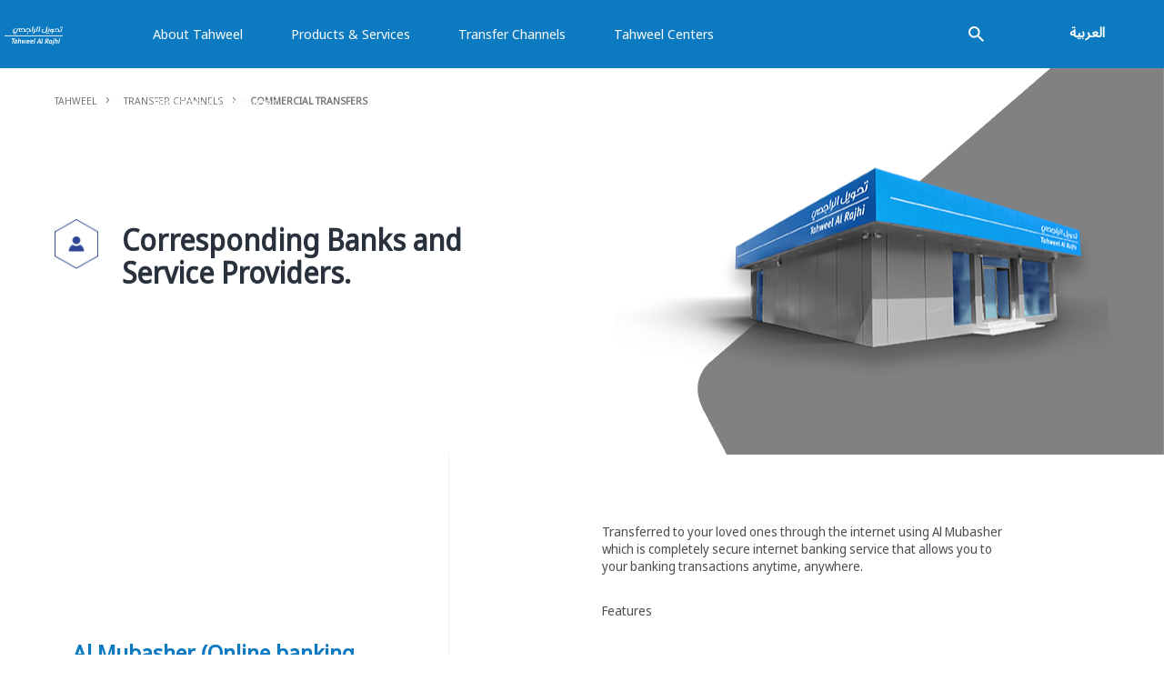

--- FILE ---
content_type: text/html; charset=utf-8
request_url: https://www.tahweelalrajhi.com.sa/transfer-channels/al-mubasher
body_size: 13676
content:



<!DOCTYPE html>
<!--[if lt IE 7]>      <html class="no-js lt-ie9 lt-ie8 lt-ie7"> <![endif]-->
<!--[if IE 7]>         <html class="no-js lt-ie9 lt-ie8"> <![endif]-->
<!--[if IE 8]>         <html class="no-js lt-ie9"> <![endif]-->
<!--[if gt IE 8]><!-->
<html class="no-js" lang="en">
<!--<![endif]-->
<head>
<link href="/-/media/Feature/Experience-Accelerator/Bootstrap/Bootstrap/Styles/bootstrap.css" rel="stylesheet" /><link href="/-/media/Base-Themes/Core-Libraries/styles/mediaelementplayer.css" rel="stylesheet" /><link href="/-/media/Base-Themes/Core-Libraries/styles/mediaelementplayer-legacy.css" rel="stylesheet" /><link href="/-/media/Base-Themes/Core-Libraries/styles/font-awesomemin.css" rel="stylesheet" /><link href="/-/media/Base-Themes/Core-Libraries/styles/fullcalendar.css" rel="stylesheet" /><link href="/-/media/Base-Themes/Core-Libraries/styles/jquerymCustomScrollbar.css" rel="stylesheet" /><link href="/-/media/Base-Themes/Core-Libraries/styles/jquery-ui.css" rel="stylesheet" /><link href="/-/media/Base-Themes/Main-Theme/styles/author.css" rel="stylesheet" /><link href="/-/media/Base-Themes/Main-Theme/styles/core.css" rel="stylesheet" /><link href="/-/media/Base-Themes/Main-Theme/styles/file-type-icons.css" rel="stylesheet" /><link href="/-/media/Base-Themes/Main-Theme/styles/grayscale-mode.css" rel="stylesheet" /><link href="/-/media/Base-Themes/Main-Theme/styles/reset.css" rel="stylesheet" /><link href="/-/media/Themes/BaseTheme-ARBTahweel/styles/reset-first.css" rel="stylesheet" /><link href="/-/media/Themes/BaseTheme-ARBTahweel/styles/arb-aos.css" rel="stylesheet" /><link href="/-/media/Themes/BaseTheme-ARBTahweel/styles/overlay.css" rel="stylesheet" /><link href="/-/media/Themes/BaseTheme-ARBTahweel/styles/component-accordion.css" rel="stylesheet" /><link href="/-/media/Themes/BaseTheme-ARBTahweel/styles/component-archive.css" rel="stylesheet" /><link href="/-/media/Themes/BaseTheme-ARBTahweel/styles/component-breadcrumb.css" rel="stylesheet" /><link href="/-/media/Themes/BaseTheme-ARBTahweel/styles/component-carousel.css" rel="stylesheet" /><link href="/-/media/Themes/BaseTheme-ARBTahweel/styles/component-column-splitter.css" rel="stylesheet" /><link href="/-/media/Themes/BaseTheme-ARBTahweel/styles/component-container.css" rel="stylesheet" /><link href="/-/media/Themes/BaseTheme-ARBTahweel/styles/component-divider.css" rel="stylesheet" /><link href="/-/media/Themes/BaseTheme-ARBTahweel/styles/component-event-list.css" rel="stylesheet" /><link href="/-/media/Themes/BaseTheme-ARBTahweel/styles/component-facebook-comments.css" rel="stylesheet" /><link href="/-/media/Themes/BaseTheme-ARBTahweel/styles/component-feed.css" rel="stylesheet" /><link href="/-/media/Themes/BaseTheme-ARBTahweel/styles/component-field-editor.css" rel="stylesheet" /><link href="/-/media/Themes/BaseTheme-ARBTahweel/styles/component-file-list.css" rel="stylesheet" /><link href="/-/media/Themes/BaseTheme-ARBTahweel/styles/component-flash.css" rel="stylesheet" /><link href="/-/media/Themes/BaseTheme-ARBTahweel/styles/component-flip.css" rel="stylesheet" /><link href="/-/media/Themes/BaseTheme-ARBTahweel/styles/component-forms.css" rel="stylesheet" /><link href="/-/media/Themes/BaseTheme-ARBTahweel/styles/component-fullcalendar.css" rel="stylesheet" /><link href="/-/media/Themes/BaseTheme-ARBTahweel/styles/component-galleria.css" rel="stylesheet" /><link href="/-/media/Themes/BaseTheme-ARBTahweel/styles/component-iframe.css" rel="stylesheet" /><link href="/-/media/Themes/BaseTheme-ARBTahweel/styles/component-image.css" rel="stylesheet" /><link href="/-/media/Themes/BaseTheme-ARBTahweel/styles/component-link.css" rel="stylesheet" /><link href="/-/media/Themes/BaseTheme-ARBTahweel/styles/component-link-list.css" rel="stylesheet" /><link href="/-/media/Themes/BaseTheme-ARBTahweel/styles/component-login.css" rel="stylesheet" /><link href="/-/media/Themes/BaseTheme-ARBTahweel/styles/component-logout.css" rel="stylesheet" /><link href="/-/media/Themes/BaseTheme-ARBTahweel/styles/component-map.css" rel="stylesheet" /><link href="/-/media/Themes/BaseTheme-ARBTahweel/styles/component-media-link.css" rel="stylesheet" /><link href="/-/media/Themes/BaseTheme-ARBTahweel/styles/component-navigation.css" rel="stylesheet" /><link href="/-/media/Themes/BaseTheme-ARBTahweel/styles/component-pagination.css" rel="stylesheet" /><link href="/-/media/Themes/BaseTheme-ARBTahweel/styles/component-playlist.css" rel="stylesheet" /><link href="/-/media/Themes/BaseTheme-ARBTahweel/styles/component-richtext-content.css" rel="stylesheet" /><link href="/-/media/Themes/BaseTheme-ARBTahweel/styles/component-search-other.css" rel="stylesheet" /><link href="/-/media/Themes/BaseTheme-ARBTahweel/styles/component-search-results.css" rel="stylesheet" /><link href="/-/media/Themes/BaseTheme-ARBTahweel/styles/component-site-selector.css" rel="stylesheet" /><link href="/-/media/Themes/BaseTheme-ARBTahweel/styles/component-snippet.css" rel="stylesheet" /><link href="/-/media/Themes/BaseTheme-ARBTahweel/styles/component-social-media-share.css" rel="stylesheet" /><link href="/-/media/Themes/BaseTheme-ARBTahweel/styles/component-tabs.css" rel="stylesheet" /><link href="/-/media/Themes/BaseTheme-ARBTahweel/styles/component-tag-cloud.css" rel="stylesheet" /><link href="/-/media/Themes/BaseTheme-ARBTahweel/styles/component-tag-list.css" rel="stylesheet" /><link href="/-/media/Themes/BaseTheme-ARBTahweel/styles/component-title.css" rel="stylesheet" /><link href="/-/media/Themes/BaseTheme-ARBTahweel/styles/component-toggle.css" rel="stylesheet" /><link href="/-/media/Themes/BaseTheme-ARBTahweel/styles/component-twitter.css" rel="stylesheet" /><link href="/-/media/Themes/BaseTheme-ARBTahweel/styles/component-video.css" rel="stylesheet" /><link href="/-/media/Themes/BaseTheme-ARBTahweel/styles/main.css" rel="stylesheet" /><link href="/-/media/Themes/BaseTheme-ARBTahweel/styles/jquery-uistructure.css" rel="stylesheet" /><link href="/-/media/Themes/BaseTheme-ARBTahweel/styles/jquery-uitheme.css" rel="stylesheet" /><link href="/-/media/Themes/BaseTheme-ARBTahweel/styles/arb-pws.css" rel="stylesheet" /><link href="/-/media/Themes/BaseTheme-ARBTahweel/styles/arb-hamburgers.css" rel="stylesheet" /><link href="/-/media/Themes/BaseTheme-ARBTahweel/styles/arb-owl-carousel.css" rel="stylesheet" /><link href="/-/media/Themes/BaseTheme-ARBTahweel/styles/arb-fancybox.css" rel="stylesheet" /><link href="/-/media/Themes/BaseTheme-ARBTahweel/styles/arb-styles.css" rel="stylesheet" /><link href="/-/media/Themes/BaseTheme-ARBTahweel/styles/arb-styles2.css" rel="stylesheet" /><link href="/-/media/Themes/BaseTheme-ARBTahweel/styles/arb-styles3.css" rel="stylesheet" /><link href="/-/media/Themes/BaseTheme-ARBTahweel/styles/arb-styles4.css" rel="stylesheet" /><link href="/-/media/Themes/BaseTheme-ARBTahweel/styles/arb-styles5.css" rel="stylesheet" /><link href="/-/media/Themes/BaseTheme-ARBTahweel/styles/arb-styles6.css" rel="stylesheet" /><link href="/-/media/Themes/BaseTheme-ARBTahweel/styles/arb-styles7.css" rel="stylesheet" /><link href="/-/media/Themes/BaseTheme-ARBTahweel/styles/arb-styles8.css" rel="stylesheet" /><link href="/-/media/Themes/BaseTheme-ARBTahweel/styles/arb-styles9.css" rel="stylesheet" /><link href="/-/media/Themes/BaseTheme-ARBTahweel/styles/arb-styles10.css" rel="stylesheet" /><link href="/-/media/Themes/BaseTheme-ARBTahweel/styles/arb-styles11.css" rel="stylesheet" /><link href="/-/media/Themes/BaseTheme-ARBTahweel/styles/arb-custom-1.css" rel="stylesheet" /><link href="/-/media/Themes/BaseTheme-ARBTahweel/styles/arb-custom-2.css" rel="stylesheet" /><link href="/-/media/Themes/BaseTheme-ARBTahweel/styles/arb-forms.css" rel="stylesheet" /><link href="/-/media/Themes/BaseTheme-ARBTahweel/styles/arb-checkboxes.css" rel="stylesheet" /><link href="/-/media/Themes/BaseTheme-ARBTahweel/styles/arb-find-branch.css" rel="stylesheet" /><link href="/-/media/Themes/BaseTheme-ARBTahweel/styles/arb-product-form.css" rel="stylesheet" /><link href="/-/media/Themes/BaseTheme-ARBTahweel/styles/arb-styles-arabic.css" rel="stylesheet" /><link href="/-/media/Themes/BaseTheme-ARBTahweel/styles/arb-styles-arabic2.css" rel="stylesheet" /><link href="/-/media/Themes/BaseTheme-ARBTahweel/styles/arb-styles-arabic3.css" rel="stylesheet" /><link href="/-/media/Themes/BaseTheme-ARBTahweel/styles/arb-responsive.css" rel="stylesheet" /><link href="/-/media/Themes/BaseTheme-ARBTahweel/styles/arb-custom-1-ar.css" rel="stylesheet" /><link href="/-/media/Themes/BaseTheme-ARBTahweel/styles/arb-responsive2.css" rel="stylesheet" /><link href="/-/media/Themes/BaseTheme-ARBTahweel/styles/arb-custom-responsive-1.css" rel="stylesheet" /><link href="/-/media/Themes/BaseTheme-ARBTahweel/styles/arb-responsive-arabic.css" rel="stylesheet" /><link href="/-/media/Themes/BaseTheme-ARBTahweel/styles/editor.css" rel="stylesheet" /><link href="/-/media/Project/AlrajhiPWS/ARBTahweel/ARB-Tahweel-Theme/styles/arbt.css" rel="stylesheet" /><link href="/-/media/Project/AlrajhiPWS/ARBTahweel/ARB-Tahweel-Theme/styles/jrd-styles.css" rel="stylesheet" /><link href="/-/media/Project/AlrajhiPWS/ARBTahweel/ARB-Tahweel-Theme/styles/font.css" rel="stylesheet" /><link href="/-/media/Project/AlrajhiPWS/ARBTahweel/ARB-Tahweel-Theme/styles/tahweel_styles.css" rel="stylesheet" />    
    


    <title>Al Mubasher (Online banking for individuals)</title>


<meta charset="UTF-8">


<Meta  Name="theme-color" Content="#221BFF"/>
    <!--<link href="http://www.tahweelalrajhi.com.sa/-/media/Project/AlrajhiPWS/shared/Tahweel/favicon.ico" rel="shortcut icon" />-->
	    <link href="-/media/Project/AlrajhiPWS/shared/Tahweel/favicon.ico" rel="shortcut icon" />



<meta property="og:title"  content="Al Mubasher" /><meta property="og:url"  content="http://www.tahweelalrajhi.com.sa/transfer-channels/al-mubasher" />





<meta property="twitter:title"  content="Al Mubasher" /><meta property="twitter:card"  content="summary_large_image" />

    <meta name="viewport" content="width=device-width, initial-scale=1, maximum-scale=1, user-scalable=no "/>

	<!-- Google tag (gtag.js) -->

<script async src="https://www.googletagmanager.com/gtag/js?id=UA-40942549-1"></script>
<script>
 window.dataLayer = window.dataLayer || [];
 function gtag(){dataLayer.push(arguments);}
 gtag('js', new Date());
 gtag('config', 'UA-40942549-1');
</script>
</head>
<body class="default-device pws-enhancements bodyclass">
    
    
<!-- #wrapper -->
<div id="wrapper">
    <!-- #header -->
    <header>
        <div id="header" class="">
            <div class="row">
                



<div class="component container col-xs-12 arbt-lightblue-bg pws-blue-bg pws-header-nav-container">
    <div class="component-content" >


<div class="row component column-splitter">
        <div class="col-md-2">
            
<div class="component image file-type-icon-media-link col-xs-12 pws-logo-main">
    <div class="component-content">
<a title="ARBTAlrajhiLogo" href="/"><img src="/-/media/Project/AlrajhiPWS/ARBTahweel/Tahweel-Logo-White-Background.png?h=751&amp;iar=0&amp;w=1985&amp;hash=FC0525A8A4CC1D2756786F0C27ABE737" alt="" width="1985" height="751" data-variantitemid="{6F9BFECE-5A65-49F7-805F-A764D81CC12B}" data-variantfieldname="Image" /></a><span class="image-caption field-imagecaption"></span>    </div>
</div>

        </div>
        <div class="col-md-10">
            

<div class="component Main-Navigation">
    <div class="component-content">

        <div class="main-header">
            <div class="top-nav-container">
                <div class="hamburger hamburger--squeeze">
                    <div class="hamburger-box">
                        <div class="hamburger-inner"></div>
                    </div>
                </div>
                <div class="container">

                    <ul class="top-nav-inner">

                                <li class="  ">
                                    <a href=/en/about-us target="">About Tahweel</a>

                                </li>
                                <li class="  ">
                                    <a href=/en/product-and-service target="">Products &amp; Services</a>

                                        <span></span>
                                        <div class="mega-menu">
                                            <div class="container">
                                                <div class="col-md-12">

                                                    
                                                        <div class="row  m-m-menu">
                                                                <div class="col-md-3">
                                                                        <h4>Product</h4>                                                                <span></span>
                                                                    <ul>
                                                                                <li class="">
                                                                                    <a href=/product-and-service/current-account-card>Current Account Card</a>
                                                                                    <em></em>
                                                                                </li>
                                                                                <li class="">
                                                                                    <a href=/product-and-service/swift>Swift</a>
                                                                                    <em></em>
                                                                                </li>
                                                                                <li class="">
                                                                                    <a href=/product-and-service/remittance-insurance>Remittance Insurance</a>
                                                                                    <em></em>
                                                                                </li>
                                                                                <li class="">
                                                                                    <a href=/product-and-service/fast-cash>Fast Cash</a>
                                                                                    <em></em>
                                                                                </li>
                                                                                <li class="">
                                                                                    <a href=/product-and-service/tahweel-al-rahji-application>Tahweel Al Rahi Application</a>
                                                                                    <em></em>
                                                                                </li>
                                                                                <li class="">
                                                                                    <a href=/product-and-service/usd-payment>USD Payment</a>
                                                                                    <em></em>
                                                                                </li>

                                                                    </ul>

                                                                </div>
                                                                <div class="col-md-3">
                                                                        <h4>Service</h4>                                                                <span></span>
                                                                    <ul>
                                                                                <li class="">
                                                                                    <a href=/product-and-service/standing-order-service>Standing Order</a>
                                                                                    <em></em>
                                                                                </li>
                                                                                <li class="">
                                                                                    <a href=/product-and-service/local-remitance>Local Remitance</a>
                                                                                    <em></em>
                                                                                </li>
                                                                                <li class="">
                                                                                    <a href=/product-and-service/international-remitance>International Remittance</a>
                                                                                    <em></em>
                                                                                </li>
                                                                                <li class="">
                                                                                    <a href=/product-and-service/track-your-remitance>Track Your Remitance</a>
                                                                                    <em></em>
                                                                                </li>
                                                                                <li class="">
                                                                                    <a href=/product-and-service/correspondent-banks>Correspondent banks</a>
                                                                                    <em></em>
                                                                                </li>
                                                                                <li class="">
                                                                                    <a href=/product-and-service/remit-through-atm>Remit through ATM</a>
                                                                                    <em></em>
                                                                                </li>
                                                                                <li class="">
                                                                                    <a href=/product-and-service/best-exchange-rate>Best Exchange Rate</a>
                                                                                    <em></em>
                                                                                </li>

                                                                    </ul>

                                                                </div>
                                                        </div>
                                                                                                        <div class="row m-m-links">
                                                        <div class="col-md-12">
                                                            <div class="m-m-content">
                                                                <ul>
                                                                </ul>

                                                            </div>
                                                        </div>
                                                    </div>
                                                </div>
                                            </div>
                                        </div>
                                </li>
                                <li class="  ">
                                    <a href=/en/transfer-channels target="">Transfer Channels</a>

                                        <span></span>
                                        <div class="mega-menu">
                                            <div class="container">
                                                <div class="col-md-12">

                                                    
                                                        <div class="row  m-m-menu">
                                                                <div class="col-md-3">
                                                                        <h4>Transfer Services</h4>                                                                <span></span>
                                                                    <ul>
                                                                                <li class="">
                                                                                    <a href=/transfer-channels/atm>ATM</a>
                                                                                    <em></em>
                                                                                </li>
                                                                                <li class="">
                                                                                    <a href=/transfer-channels/al-rajhi-bank-keyboard>Al Rajhi Bank Keyboard</a>
                                                                                    <em></em>
                                                                                </li>
                                                                                <li class="">
                                                                                    <a href=/transfer-channels/self-service-kiosk>Self-service kiosk</a>
                                                                                    <em></em>
                                                                                </li>
                                                                                <li class="">
                                                                                    <a href=/transfer-channels/commercial-transfers-and-corporate-services>Commercial transfers &amp; corporate services</a>
                                                                                    <em></em>
                                                                                </li>
                                                                                <li class="">
                                                                                    <a href=/transfer-channels/mobile-center>Mobile center</a>
                                                                                    <em></em>
                                                                                </li>
                                                                                <li class="">
                                                                                    <a href=/transfer-channels/pos-machine>POS (Point of sale) machine</a>
                                                                                    <em></em>
                                                                                </li>
                                                                                <li class="">
                                                                                    <a href=/transfer-channels/tahweel-al-rajhi-ivr>Tahweel Al-Rajhi IVR</a>
                                                                                    <em></em>
                                                                                </li>

                                                                    </ul>

                                                                </div>
                                                        </div>
                                                                                                        <div class="row m-m-links">
                                                        <div class="col-md-12">
                                                            <div class="m-m-content">
                                                                <ul>
                                                                </ul>

                                                            </div>
                                                        </div>
                                                    </div>
                                                </div>
                                            </div>
                                        </div>
                                </li>
                                <li class="  ">
                                    <a href=/en/tahweel-center target="">Tahweel Centers</a>

                                </li>
                                <li class="  ">
                                    <a href=https://eservice.alrajhibank.com.sa/AOW/ar/Wizard/Index target="">Become a Customer</a>

                                </li>
                    </ul>

                </div>

            </div>
        </div>


    </div>
</div>
<script type="text/javascript">

    var Globalresources = {
        WffmSubscribe: 'WffmSubscribe',
        WffmEmailValidation: 'WffmEmailValidation',
        WffmRequiredValidation: 'WffmRequiredValidation',
        currentSite: 'tahweelprd.cm.alrajhi.bank',
        currentCulture: 'en',
        mapradius: '20',
        isEnableDistanceFilter : 'False',
        recentsearches: 'RecentSearches',
        txtcontinue: 'Continue',
        viewall: 'ViewAll'
    }
</script>

<script type="text/javascript">
    var getUrlParameter = function getUrlParameter(sParam) {
        var sPageURL = window.location.search.substring(1),
            sURLVariables = sPageURL.split('&'),
            sParameterName,
            i;

        for (i = 0; i < sURLVariables.length; i++) {
            sParameterName = sURLVariables[i].split('=');

            if (sParameterName[0] === sParam) {
                return sParameterName[1] === undefined ? true : decodeURIComponent(sParameterName[1]);
            }
        }
    };
    /*var showAR = getUrlParameter('showarabic');

    if (showAR == 'yes') {
        function googleTranslateElementInit() {
            new google.translate.TranslateElement({ pageLanguage: 'en' }, 'google_translate_element');
        }
        document.cookie = "googtrans=/en/ar";
    }*/
   

</script>

<!--<script type="text/javascript"
        src="http://translate.google.com/translate_a/element.js?cb=googleTranslateElementInit">
</script>-->

<div id="google_translate_element"></div>

<style type="text/css">
    .goog-te-banner-frame, .goog-te-gadget {
        display: none !important;
    }

    body {
        top: 0 !important;
        position: static !important;
    }

    #goog-gt-tt {
        display: none !important;
    }

    .goog-text-highlight {
        background: inherit !important;
        box-shadow: none;
    }
</style>
        </div>
        <div class="col-xs-6">
            


<div class="component container col-xs-12">
    <div class="component-content" >


<div class="row component column-splitter">
        <div class="col-xs-6">
            


<div class="component container col-xs-12 pws-search-link">
    <div class="component-content" >

<div class="component search-box horizontal col-xs-12" data-properties='{"endpoint":"//sxa/search/results/","suggestionEndpoint":"//sxa/search/suggestions/","suggestionsMode":"ShowSearchResults","resultPage":"/search","targetSignature":"","v":"{77C60C32-BBD3-45BA-A4D9-ECD1A2ED46E0}","s":"{384433BC-D0A7-4AB5-BFA5-063553C6D8E1}","p":5,"l":"","languageSource":"AllLanguages","searchResultsSignature":"sr2,sr3,sr1","itemid":"{782AF2B8-47CF-4404-82C5-F037A61BC33A}","minSuggestionsTriggerCharacterCount":2}'>
    <div class="component-content">
        
                <input type="text" class="search-box-input" autocomplete="off" name="textBoxSearch" placeholder="Search here..." />
    </div>
</div>

<div class="component image file-type-icon-media-link col-xs-12 pws-search-btn">
    <div class="component-content">
    </div>
</div>
    </div>
</div>
        </div>
        <div class="col-xs-6">
            


<div class="component container col-xs-12">
    <div class="component-content" >


<div class="component language-selector">
    <div class="component-content">
        <div class="language-selector-select-item"  data-language-code="en" data-country-code="us">
            <a class="language-selector-select-link">
                English
            </a>
        </div>
            <ul class="language-selector-item-container">
                    <li class="language-selector-item is-active" data-language-code="en" data-country-code="us">
                        <a href="/en/transfer-channels/al-mubasher">
                            English
                        </a>
                    </li>
                    <li class="language-selector-item" data-language-code="ar" data-country-code="sa">
                        <a href="/ar/transfer-channels/al-mubasher">
                            العربية
                        </a>
                    </li>
            </ul>
    </div>
</div>
    </div>
</div>
        </div>
</div>    </div>
</div>
        </div>
</div>    </div>
</div>



<div class="component container col-xs-12 arb-mobile-main-nav">
    <div class="component-content" >
    <div class="component navigation navigation-title col-xs-12">
        <div class="component-content">
            <nav>
<ul class="clearfix">
        <li class=" level1 item0 odd first rel-level1">
<div class="navigation-title field-navigationtitle" data-isclickable="Yes"><a title="about-us" href="/about-us">about-us</a></div><div class="pws-overview-link field-navoverview"><a title="about-us" href="/about-us">Overview</a></div><span class="pws-arrow"></span>
        </li>
        <li class=" level1 submenu item1 even rel-level1">
<div class="navigation-title field-navigationtitle" data-isclickable="Yes"><a title="Product-and-Service" href="/product-and-service">Products and Services</a></div><div class="pws-overview-link field-navoverview"><a title="Product-and-Service" href="/product-and-service">Overview</a></div><span class="pws-arrow"></span><ul class="clearfix">
        <li class=" level2 item0 odd first rel-level2">
<div class="navigation-title field-navigationtitle" data-isclickable="Yes"><a title="Current account Card" href="/product-and-service/current-account-card">Current Account Card</a></div><div class="pws-overview-link field-navoverview"><a title="Current account Card" href="/product-and-service/current-account-card">Overview</a></div><span class="pws-arrow"></span>
        </li>
        <li class=" level2 item1 even rel-level2">
<div class="navigation-title field-navigationtitle" data-isclickable="Yes"><a title="International Remitance" href="/product-and-service/international-remitance">International Remittance</a></div><div class="pws-overview-link field-navoverview"><a title="International Remitance" href="/product-and-service/international-remitance">Overview</a></div><span class="pws-arrow"></span>
        </li>
        <li class=" level2 item2 odd rel-level2">
<div class="navigation-title field-navigationtitle" data-isclickable="Yes"><a title="Local Remitance" href="/product-and-service/local-remitance">Local Remitance</a></div><div class="pws-overview-link field-navoverview"><a title="Local Remitance" href="/product-and-service/local-remitance">Overview</a></div><span class="pws-arrow"></span>
        </li>
        <li class=" level2 item3 even rel-level2">
<div class="navigation-title field-navigationtitle" data-isclickable="Yes"><a title="Remittance Insurance" href="/product-and-service/remittance-insurance">Remittance Insurance</a></div><div class="pws-overview-link field-navoverview"><a title="Remittance Insurance" href="/product-and-service/remittance-insurance">Overview</a></div><span class="pws-arrow"></span>
        </li>
        <li class=" level2 item4 odd rel-level2">
<div class="navigation-title field-navigationtitle" data-isclickable="Yes"><a title="standing order service" href="/product-and-service/standing-order-service">Standing Order</a></div><div class="pws-overview-link field-navoverview"><a title="standing order service" href="/product-and-service/standing-order-service">Overview</a></div><span class="pws-arrow"></span>
        </li>
        <li class=" level2 item5 even rel-level2">
<div class="navigation-title field-navigationtitle" data-isclickable="Yes"><a title="Remit through ATM" href="/product-and-service/about-us-new">Remit through ATM</a></div><div class="pws-overview-link field-navoverview"><a title="Remit through ATM" href="/product-and-service/about-us-new">Overview</a></div><span class="pws-arrow"></span>
        </li>
        <li class=" level2 item6 odd rel-level2">
<div class="navigation-title field-navigationtitle" data-isclickable="Yes"><a title="Remit through ATM" href="/product-and-service/remit-through-atm">Remit through ATM</a></div><div class="pws-overview-link field-navoverview"><a title="Remit through ATM" href="/product-and-service/remit-through-atm">Overview</a></div><span class="pws-arrow"></span>
        </li>
        <li class=" level2 item7 even rel-level2">
<div class="navigation-title field-navigationtitle" data-isclickable="Yes"><a title="Swift" href="/product-and-service/swift">Swift</a></div><div class="pws-overview-link field-navoverview"><a title="Swift" href="/product-and-service/swift">Overview</a></div><span class="pws-arrow"></span>
        </li>
        <li class=" level2 item8 odd rel-level2">
<div class="navigation-title field-navigationtitle" data-isclickable="Yes"><a title="Best Exchange Rate" href="/product-and-service/best-exchange-rate">Best Exchange Rate</a></div><div class="pws-overview-link field-navoverview"><a title="Best Exchange Rate" href="/product-and-service/best-exchange-rate">Overview</a></div><span class="pws-arrow"></span>
        </li>
        <li class=" level2 item9 even rel-level2">
<div class="navigation-title field-navigationtitle" data-isclickable="Yes"><a title="Fast Cash" href="/product-and-service/fast-cash">Fast Cash</a></div><div class="pws-overview-link field-navoverview"><a title="Fast Cash" href="/product-and-service/fast-cash">Overview</a></div><span class="pws-arrow"></span>
        </li>
        <li class=" level2 item10 odd rel-level2">
<div class="navigation-title field-navigationtitle" data-isclickable="Yes"><a title="Remit Now in your language" href="/product-and-service/remit-now-in-your-language">Remit Now in your language</a></div><div class="pws-overview-link field-navoverview"><a title="Remit Now in your language" href="/product-and-service/remit-now-in-your-language">Overview</a></div><span class="pws-arrow"></span>
        </li>
        <li class=" level2 item11 even rel-level2">
<div class="navigation-title field-navigationtitle" data-isclickable="Yes"><a title="Tahweel Al Rahi Application" href="/product-and-service/tahweel-al-rahji-application">Tahweel Al Rahi Application</a></div><div class="pws-overview-link field-navoverview"><a title="Tahweel Al Rahi Application" href="/product-and-service/tahweel-al-rahji-application">Overview</a></div><span class="pws-arrow"></span>
        </li>
        <li class=" level2 item12 odd rel-level2">
<div class="navigation-title field-navigationtitle" data-isclickable="Yes"><a title="Track Your Remitance" href="/product-and-service/track-your-remitance">Track Your Remitance</a></div><div class="pws-overview-link field-navoverview"><a title="Track Your Remitance" href="/product-and-service/track-your-remitance">Overview</a></div><span class="pws-arrow"></span>
        </li>
        <li class=" level2 item13 even rel-level2">
<div class="navigation-title field-navigationtitle" data-isclickable="Yes"><a title="correspondent-banks" href="/product-and-service/correspondent-banks">Correspondent banks</a></div><div class="pws-overview-link field-navoverview"><a title="correspondent-banks" href="/product-and-service/correspondent-banks">Overview</a></div><span class="pws-arrow"></span>
        </li>
        <li class=" level2 item14 odd last rel-level2">
<div class="navigation-title field-navigationtitle" data-isclickable="Yes"><a title="USD Payment" href="/product-and-service/usd-payment">USD Payment</a></div><div class="pws-overview-link field-navoverview"><a title="USD Payment" href="/product-and-service/usd-payment">Overview</a></div><span class="pws-arrow"></span>
        </li>
</ul>

        </li>
        <li class=" level1 submenu item2 odd active rel-level1">
<div class="navigation-title field-navigationtitle" data-isclickable="Yes"><a title="Transfer channels" href="/transfer-channels">Transfer Channels</a></div><div class="pws-overview-link field-navoverview"><a title="Transfer channels" href="/transfer-channels">Overview</a></div><span class="pws-arrow"></span><ul class="clearfix">
        <li class=" level2 item0 odd first rel-level2">
<div class="navigation-title field-navigationtitle" data-isclickable="Yes"><a title="ATM" href="/transfer-channels/atm">ATM</a></div><div class="pws-overview-link field-navoverview"><a title="ATM" href="/transfer-channels/atm">Overview</a></div><span class="pws-arrow"></span>
        </li>
        <li class=" level2 item1 even rel-level2">
<div class="navigation-title field-navigationtitle" data-isclickable="Yes"><a title="Al Rajhi Bank Keyboard" href="/transfer-channels/al-rajhi-bank-keyboard">Al Rajhi Bank Keyboard</a></div><div class="pws-overview-link field-navoverview"><a title="Al Rajhi Bank Keyboard" href="/transfer-channels/al-rajhi-bank-keyboard">Overview</a></div><span class="pws-arrow"></span>
        </li>
        <li class=" level2 item2 odd active rel-level2">
<div class="navigation-title field-navigationtitle" data-isclickable="Yes"><a title="Al Mubasher" href="/transfer-channels/al-mubasher">Commercial Transfers</a></div><div class="pws-overview-link field-navoverview"><a title="Al Mubasher" href="/transfer-channels/al-mubasher">Overview</a></div><span class="pws-arrow"></span>
        </li>
        <li class=" level2 item3 even rel-level2">
<div class="navigation-title field-navigationtitle" data-isclickable="Yes"><a title="Commercial transfers and corporate services" href="/transfer-channels/commercial-transfers-and-corporate-services">Commercial transfers &amp; corporate services</a></div><div class="pws-overview-link field-navoverview"><a title="Commercial transfers and corporate services" href="/transfer-channels/commercial-transfers-and-corporate-services">Overview</a></div><span class="pws-arrow"></span>
        </li>
        <li class=" level2 item4 odd rel-level2">
<div class="navigation-title field-navigationtitle" data-isclickable="Yes"><a title="Mobile center" href="/transfer-channels/mobile-center">Mobile center</a></div><div class="pws-overview-link field-navoverview"><a title="Mobile center" href="/transfer-channels/mobile-center">Overview</a></div><span class="pws-arrow"></span>
        </li>
        <li class=" level2 item5 even rel-level2">
<div class="navigation-title field-navigationtitle" data-isclickable="Yes"><a title="POS machine" href="/transfer-channels/pos-machine">POS (Point of sale) machine</a></div><div class="pws-overview-link field-navoverview"><a title="POS machine" href="/transfer-channels/pos-machine">Overview</a></div><span class="pws-arrow"></span>
        </li>
        <li class=" level2 item6 odd rel-level2">
<div class="navigation-title field-navigationtitle" data-isclickable="Yes"><a title="Self-service kiosk" href="/transfer-channels/self-service-kiosk">Self-service kiosk</a></div><div class="pws-overview-link field-navoverview"><a title="Self-service kiosk" href="/transfer-channels/self-service-kiosk">Overview</a></div><span class="pws-arrow"></span>
        </li>
        <li class=" level2 item7 even last rel-level2">
<div class="navigation-title field-navigationtitle" data-isclickable="Yes"><a title="Tahweel Al-Rajhi IVR" href="/transfer-channels/tahweel-al-rajhi-ivr">Tahweel Al-Rajhi IVR</a></div><div class="pws-overview-link field-navoverview"><a title="Tahweel Al-Rajhi IVR" href="/transfer-channels/tahweel-al-rajhi-ivr">Overview</a></div><span class="pws-arrow"></span>
        </li>
</ul>

        </li>
        <li class=" level1 item3 even rel-level1">
<div class="navigation-title field-navigationtitle" data-isclickable="Yes"><a title="Tahweel Center" href="/tahweel-center">Tahweel Center</a></div><div class="pws-overview-link field-navoverview"><a title="Tahweel Center" href="/tahweel-center">Overview</a></div><span class="pws-arrow"></span>
        </li>
        <li class=" level1 item4 odd last rel-level1">
<div class="navigation-title field-navigationtitle" data-isclickable="Yes"><a title="contact-us" href="/contact-us">Contact Us</a></div><div class="pws-overview-link field-navoverview"><a title="contact-us" href="/contact-us">Overview</a></div><span class="pws-arrow"></span>
        </li>
</ul>

            </nav>
        </div>
    </div>



<div class="component container col-xs-12 pws-group-nav">
    <div class="component-content" >



<div class="component link-list col-xs-12">
    <div class="component-content">
        <h3>International</h3>
                <ul>
                <li class="item0 odd first">
<div class="field-link"><a href="https://www.alrajhibank.com.sa/" rel="noopener noreferrer" data-variantitemid="{3945C663-7337-4F2E-909E-483C1B0967A9}" title="Saudi" data-variantfieldname="Link" target="_blank">Saudi</a></div>                </li>
                <li class="item1 even">
<div class="field-link"><a href="https://www.alrajhibank.com.jo" rel="noopener noreferrer" data-variantitemid="{88C815AD-7AF8-40BC-9F63-CA2C12A7EDFE}" data-variantfieldname="Link" target="_blank">Jordan</a></div>                </li>
                <li class="item2 odd">
<div class="field-link"><a href="https://www.alrajhibank.com.kw/" rel="noopener noreferrer" data-variantitemid="{87C0D0D1-C6B2-45E8-AE53-7FCB9440F756}" data-variantfieldname="Link" target="_blank">Kuwait</a></div>                </li>
                <li class="item3 even last">
<div class="field-link"><a href="http://www.alrajhibank.com.my/" rel="noopener noreferrer" data-variantitemid="{F57023A3-89BA-4808-A328-F406CF69C099}" data-variantfieldname="Link" target="_blank">Malaysia</a></div>                </li>
        </ul>
    </div>
</div>

<div class="component link-list col-xs-12">
    <div class="component-content">
        <h3>Find a Branch</h3>
                <ul>
                <li class="item0 odd first last">
<div class="field-link"><a href="/AlrajhiPWS/ARBTahweel/Home/find-a-branch" data-variantitemid="{B15B5EA2-94A0-4DE9-8EF2-2168F6FB44E6}" data-variantfieldname="Link">Find a branch</a></div>                </li>
        </ul>
    </div>
</div>

<div class="component link-list col-xs-12">
    <div class="component-content">
        <h3>Careers</h3>
                <ul>
                <li class="item0 odd first last">
<div class="field-link"><a href="/AlrajhiPWS/AlrajhiJordan/Home/alrajhi-group/careers" data-variantitemid="{9F4D1C15-4909-470D-9FEE-B3D39BA2F7D8}" data-variantfieldname="Link">Working Al Rajhi</a></div>                </li>
        </ul>
    </div>
</div>

<div class="component link-list col-xs-12">
    <div class="component-content">
        
                <ul>
        </ul>
    </div>
</div>
    </div>
</div>
<div class="component link-list col-xs-12 pws-ebanking-nav">
    <div class="component-content">
        <h3>Al Mubasher (Online banking for individuals)</h3>
                <ul>
        </ul>
    </div>
</div>
    </div>
</div>
            </div>
        </div>
    </header>
    <!-- /#header -->
    <!-- #content -->
    <main>
        <div id="content" class="">
            <div class="row">
                

<div class="component breadcrumb navigation-title col-xs-12 pws-bread-crumb-banners">
    <div class="component-content">
        <nav>
            <ol>
                    <li class="breadcrumb-item home">
<div class="navigation-title field-navigationtitle"><a title="Home" href="/">Tahweel</a></div>                            <span class="separator">/</span>
                    </li>
                    <li class="breadcrumb-item ">
<div class="navigation-title field-navigationtitle"><a title="Transfer channels" href="/transfer-channels">Transfer Channels</a></div>                            <span class="separator">/</span>
                    </li>
                    <li class="breadcrumb-item last">
<div class="navigation-title field-navigationtitle"><a title="Al Mubasher" href="/transfer-channels/al-mubasher">Commercial Transfers</a></div>                            <span class="separator">/</span>
                    </li>
            </ol>
        </nav>
    </div>
</div>




<div class="component container col-xs-12">
    <div class="component-content" >



<div class="component carousel col-xs-12 arbt-carousel" data-properties='{&quot;timeout&quot;:2000,&quot;isPauseEnabled&quot;:true,&quot;transition&quot;:&quot;SlideHorizontallyTransition&quot;}'>
    <div class="component-content">
            <div data-id="divCarousel_72bcd7d8-87c4-47b8-b5fb-8210d45fff55" class="carousel-inner">
                <div class="background">
                </div>
                <ul class="slides">
                        <li class="slide"  >

<div class="component content pws-enhc-carousel-banner pws-enhc-carousel-banner-inner col-xs-12">
    <div class="component-content">
<div class="pws-enhc-banner-content"><div class="pws-icon field-slideicon"><img src="/-/media/Project/AlrajhiPWS/shared/images/Personal/Credit/Ways-to-bank/Al-Mubasher-online-banking/Icon_Account.png?h=58&amp;iar=0&amp;w=50&amp;hash=976F9D3F62D48DD647D1487D600FBDC0" alt="" width="50" height="58" data-variantitemid="{55A853E0-4304-4025-BAA3-DFDE190BDEF0}" data-variantfieldname="SlideIcon" /></div><div class="field-slidetext"><h3><span style="background-color: transparent; text-align: inherit;">Corresponding Banks and Service Providers.</span><br /></h3></div></div><div class="pws-enhc-banner-images inner-card-version"><div class="pws-enhc-carousel-desktop-image"><img src="/-/media/Project/AlrajhiPWS/shared/Tahweel/Banners/prodoct-images/709x425-45.png?h=425&amp;iar=0&amp;w=709&amp;hash=AAB52C60ED04B7118A20C744BF5E97F7" alt="" width="709" height="425" data-variantitemid="{55A853E0-4304-4025-BAA3-DFDE190BDEF0}" data-variantfieldname="SlideImage" /></div><div class="pws-enhc-carousel-desktop-bg"><img src="/-/media/Project/AlrajhiPWS/shared/Tahweel/Banners/desktop-background/T1.png?iar=0&amp;hash=1AFAF095C8A126B60E7485FCD7F0C103" alt="" data-variantitemid="{55A853E0-4304-4025-BAA3-DFDE190BDEF0}" data-variantfieldname="SlideBackgroundImage" /></div><div class="pws-enhc-carousel-mobile-bg"><img src="/-/media/Project/AlrajhiPWS/shared/Tahweel/Banners/app/Tahweel-Website-66.jpg?iar=0&amp;hash=82B5EE2E7CF43EE727A6B0E54B351E2A" alt="product background" data-variantitemid="{55A853E0-4304-4025-BAA3-DFDE190BDEF0}" data-variantfieldname="SlideMobileBackgroundImage" /></div></div>    </div>
</div>
                        </li>
                </ul>


            </div>
    </div>
</div>
    </div>
</div>

<div class="component content arbt-enhc-promo-info-box enhc-promo-info-box col-xs-12">
    <div class="component-content">
<div class="enhc-grid pws-aligner"><div class="col-md-4 enhc-grids-col-left pws-aligner-item"><h3 class="enhc-overview-title field-overviewtitle">Al Mubasher (Online banking for individuals)</h3></div><div class="col-md-8 enhc-grids-col-right pws-aligner-item"><div class="field-content"><p>Transferred to your loved ones through the internet using Al Mubasher which is completely secure internet banking service that allows you to your banking transactions anytime, anywhere.  </p>
<p /><span>Features <p />
<ul>
    <li>Service 24/7 </li>
    <li>Add & Active International Beneficiary</li>
    <li>Update ID </li>
    <li>Currency convertor </li>
    <li>eStatement </li>
</ul>
</span></div><div class="btn-content"></div></div></div>    </div>
</div>

            </div>
        </div>
    </main>
    <!-- /#content -->
    <!-- #footer -->
    <footer>
        <div id="footer" class="">
            <div class="row">
                



<div class="component container col-xs-12">
    <div class="component-content" >



<div class="component container col-xs-12 arbt-pws-enhc-footer pws-enhc-footer">
    <div class="component-content" >



<div class="component row-splitter">
        <div class="container-fluid">
            <div class="row">
                


<div class="component container col-xs-12">
    <div class="component-content" >



<div class="component container col-xs-12 arbt-footer-nav arbt-pws-enhc-mobile-footer pws-enhc-mobile-footer">
    <div class="component-content" >



<div class="component accordion col-xs-12" data-properties='{&quot;expandOnHover&quot;:false,&quot;expandedByDefault&quot;:false,&quot;speed&quot;:500,&quot;easing&quot;:&quot;swing&quot;,&quot;canOpenMultiple&quot;:true,&quot;canToggle&quot;:true,&quot;isControlEditable&quot;:false}' >
    <div class="component-content">
                            <div>
                <ul class="items">
                        <li class="item">
                                <div class="toggle-header" tabindex="-1">
                                    <div class="label">
                                        
<div class="component content">
    <div class="component-content">
<div class="field-heading">Help &amp; support</div>    </div>
</div>

                                    </div>
                                </div>
                                <div class="toggle-content">
                                    
<div class="component content">
    <div class="component-content">
<div class="field-content"><p>Transferred to your loved ones through the internet using Al Mubasher which is completely secure internet banking service that allows you to your banking transactions anytime, anywhere.  </p>
<p /><span>Features <p />
<ul>
    <li>Service 24/7 </li>
    <li>Add & Active International Beneficiary</li>
    <li>Update ID </li>
    <li>Currency convertor </li>
    <li>eStatement </li>
</ul>
</span></div>    </div>
</div>

<div class="component link-list col-xs-12">
    <div class="component-content">
        <h3>Help &amp; Support</h3>
                <ul>
                <li class="item0 odd first">
<div class="field-link"><a href="/contact-us" data-variantitemid="{CE9266DB-E590-4D5A-AAEB-4B38158DA0DC}" data-variantfieldname="Link">Contact Us</a></div>                </li>
                <li class="item1 even last">
<div class="field-link"><a href="/tahweel-center" data-variantitemid="{C8A91E8B-A00D-4C65-B45E-86B8692E50C1}" data-variantfieldname="Link">Branch Finder</a></div>                </li>
        </ul>
    </div>
</div>

                                </div>
                        </li>
                </ul>                            
            </div>
    </div>
</div>



<div class="component row-splitter">
        <div class=" arbt-footer-mobile-copyrigt container-fluid">
            <div class="row">
                

    <div class="component rich-text col-xs-12">
        <div class="component-content">
Existing Customers
<ul>
    <li><a href="tel:800-1190-088">800-1190-088</a></li>
</ul>        </div>
    </div>

            </div>
        </div>
        <div class="container-fluid">
            <div class="row">
                
<div class="component link-list col-xs-12">
    <div class="component-content">
        <h3>Follow Us</h3>
                <ul>
                <li class="item0 odd first">
<div class="field-link"><a href="https://www.facebook.com/alrajhibank" rel="noopener noreferrer" data-variantitemid="{42976968-F0CB-43DA-80F9-FB9C58FE03A1}" data-variantfieldname="Link" target="_blank">facebook</a></div>                </li>
                <li class="item1 even">
<div class="field-link"><a href="https://www.twitter.com/alrajhibank" rel="noopener noreferrer" data-variantitemid="{C0448496-03CD-446D-A06F-C0191D2B5970}" data-variantfieldname="Link" target="_blank">twitter</a></div>                </li>
                <li class="item2 odd">
<div class="field-link"><a href="https://www.instagram.com/alrajhibank/" rel="noopener noreferrer" data-variantitemid="{4B538FC8-2E3A-4E0C-A7E4-A6E9C4BC1FD2}" data-variantfieldname="Link" target="_blank">instagram</a></div>                </li>
                <li class="item3 even last">
<div class="field-link"><a href="http://www.youtube.com/alrajhibank" rel="noopener noreferrer" data-variantitemid="{C738CCD6-01BB-442E-8DCA-101DEEA55952}" data-variantfieldname="Link" target="_blank">youtube</a></div>                </li>
        </ul>
    </div>
</div>

            </div>
        </div>
        <div class="container-fluid">
            <div class="row">
                

<div class="row component column-splitter">
        <div class="col-xs-6 pws-footer-legal">
            
<div class="component link-list col-xs-12">
    <div class="component-content">
        <h3>Legal</h3>
                <ul>
                <li class="item0 odd first">
<div class="field-link"><a href="/" data-variantitemid="{AC1F0B0A-C292-469B-B5EC-5E46722E5A2C}" data-variantfieldname="Link">Fraud Awareness</a></div>                </li>
                <li class="item1 even">
<div class="field-link"><a href="/AlrajhiPWS/AlrajhiJordan/Home/alrajhi-group/safety-and-security/privacy-policy" data-variantitemid="{174B0A89-0FBE-4725-A0B2-17A9B6F00A8C}" data-variantfieldname="Link">Privacy Policy</a></div>                </li>
                <li class="item2 odd last">
<div class="field-link"><a href="/AlrajhiPWS/AlrajhiJordan/Home/alrajhi-group/safety-and-security/terms-and-conditions" data-variantitemid="{1F182CAA-7720-469A-B5C2-C8B63AA5BB58}" data-variantfieldname="Link">Terms &amp; Conditions</a></div>                </li>
        </ul>
    </div>
</div>

        </div>
        <div class="col-xs-6 pws-footer-logo">
            
<div class="component image file-type-icon-media-link col-xs-12">
    <div class="component-content">
<a title="AlrajhiLogo" href="/"><img src="/-/media/Project/AlrajhiPWS/shared/Icons/logo/logo3x.png?iar=0&amp;hash=E1CE2824A3053A232E85291904FF4C84" alt="Alrajhi Bank" data-variantitemid="{DF9AB08D-FF4C-41D2-AD70-0F520D3841FD}" data-variantfieldname="Image" /></a><span class="image-caption field-imagecaption"></span>    </div>
</div>

        </div>
</div>
            </div>
        </div>
        <div class="container-fluid">
            <div class="row">
                


<div class="component container col-xs-12 arbt-footer-copyrigt pws-footer-mobile-copyrights">
    <div class="component-content" >


    <div class="component rich-text col-xs-12">
        <div class="component-content">
<p>Copyright © 2026 Tahweel Al Rajhi. All rights reserved.</p>        </div>
    </div>
    </div>
</div>
            </div>
        </div>
</div>    </div>
</div>    </div>
</div>


<div class="component container col-xs-12 arbt-footer-nav pws-footer-nav">
    <div class="component-content" >


<div class="row component column-splitter">
        <div class="col-sm-4 col-md-3">
            


<div class="component row-splitter">
        <div class="container-fluid">
            <div class="row">
                
<div class="component image file-type-icon-media-link col-xs-12">
    <div class="component-content">
<a title="AlrajhiLogo" href="/"><img src="/-/media/Project/AlrajhiPWS/shared/Icons/logo/logo3x.png?iar=0&amp;hash=E1CE2824A3053A232E85291904FF4C84" alt="Alrajhi Bank" data-variantitemid="{DF9AB08D-FF4C-41D2-AD70-0F520D3841FD}" data-variantfieldname="Image" /></a><span class="image-caption field-imagecaption"></span>    </div>
</div>

            </div>
        </div>
        <div class="container-fluid">
            <div class="row">
                

    <div class="component rich-text col-xs-12">
        <div class="component-content">
Existing Customers
<ul>
    <li><a href="tel:800-1190-088">800-1190-088</a></li>
</ul>        </div>
    </div>

            </div>
        </div>
        <div class="col-xs-12 container-fluid">
            <div class="row">
                
            </div>
        </div>
</div>
        </div>
        <div class="col-sm-4 col-md-3">
            
<div class="component link-list col-xs-12">
    <div class="component-content">
        <h3>About Tahweel&#160;Al Rahji</h3>
                <ul>
                <li class="item0 odd first">
<div class="field-link"><a href="/about-us" data-variantitemid="{FE415F95-FA20-4DC5-929D-23D25DCCA84A}" data-variantfieldname="Link">About</a></div>                </li>
                <li class="item1 even">
<div class="field-link"><a href="/sitemap" data-variantitemid="{665A028B-AD3A-4856-A62F-BEB3381C5179}" data-variantfieldname="Link">SiteMap</a></div>                </li>
                <li class="item2 odd">
<div class="field-link"><a href="/contact-us" data-variantitemid="{D6DC0150-8172-4F66-AB7A-77F8846F6F89}" data-variantfieldname="Link">Contact Us</a></div>                </li>
                <li class="item3 even last">
<div class="field-link"><a href="https://eservice.alrajhibank.com.sa/AOW/ar/Wizard/Index" rel="noopener noreferrer" data-variantitemid="{AED912F7-0D27-46B7-88A1-9210E501B807}" data-variantfieldname="Link" target="_blank">Become a customer</a></div>                </li>
        </ul>
    </div>
</div>

        </div>
        <div class="col-sm-4 col-md-3">
            
<div class="component link-list col-xs-12">
    <div class="component-content">
        <h3>Tahweel Center</h3>
                <ul>
                <li class="item0 odd first">
<div class="field-link"><a href="/tahweel-center" data-variantitemid="{7C6C4F2A-195D-40DA-8393-3A3FCBB01D6E}" data-variantfieldname="Link">tahweel Center</a></div>                </li>
                <li class="item1 even">
<div class="field-link"><a href="/product-and-service/correspondent-banks" data-variantitemid="{B0C5E2AC-CAAE-4969-A80E-68C63210BCBA}" title="Governance" data-variantfieldname="Link">Correspondent banks</a></div>                </li>
                <li class="item2 odd">
<div class="field-link"><a data-variantitemid="{1A59F90F-BA15-467B-ACBD-05F08EBFA0DC}" data-variantfieldname="Link">Call Center</a></div>                </li>
                <li class="item3 even last">
<div class="field-link"><a href="/contact-us" data-variantitemid="{8D57B666-4423-4508-888F-569C732522D7}" data-variantfieldname="Link">Contact Us</a></div>                </li>
        </ul>
    </div>
</div>

        </div>
        <div class="col-sm-4 col-md-3">
            
<div class="component link-list col-xs-12 pws-external-links-icon">
    <div class="component-content">
        <h3>Other Services</h3>
                <ul>
                <li class="item0 odd first">
<div class="field-link"><a href="http://www.alrajhi-capital.com/en/Pages/default.aspx" rel="noopener noreferrer" data-variantitemid="{2A147166-7AD2-415A-BF9B-B4B3E9928FB2}" data-variantfieldname="Link" target="_blank">Al Rajhi Capital</a></div>                </li>
                <li class="item1 even last">
<div class="field-link"><a href="http://www.tahweelalrajhi.com.sa/en/Pages/default.aspx" rel="noopener noreferrer" data-variantitemid="{5E881F49-7056-44BD-A824-8BA8E2E48AA4}" data-variantfieldname="Link" target="_blank">Tahweel Al Rahji</a></div>                </li>
        </ul>
    </div>
</div>

        </div>
</div>

<div class="row component column-splitter">
        <div class="col-xs-6">
            
<div class="component link-list col-xs-12">
    <div class="component-content">
        <h3>Follow Al Rajhi Bank</h3>
                <ul>
                <li class="item0 odd first">
<div class="field-link"><a href="https://www.facebook.com/tahweelalrajhi" rel="noopener noreferrer" data-variantitemid="{E6E13D46-E774-40E6-9950-CFC32911575B}" data-variantfieldname="Link" target="_blank">facebook</a></div>                </li>
                <li class="item1 even">
<div class="field-link"><a href="https://www.twitter.com/tahweelalrajhi" rel="noopener noreferrer" data-variantitemid="{5AFAC45E-FBC7-4E23-AA3D-458770252D11}" data-variantfieldname="Link" target="_blank">twitter</a></div>                </li>
                <li class="item2 odd">
<div class="field-link"><a href="https://www.instagram.com/alrajhibank/" rel="noopener noreferrer" data-variantitemid="{CFC390F5-4D47-4412-8A58-721B2F91C155}" data-variantfieldname="Link" target="_blank">instagram</a></div>                </li>
                <li class="item3 even last">
<div class="field-link"><a href="http://www.youtube.com/alrajhibank" rel="noopener noreferrer" data-variantitemid="{CFEF5FC3-DCE1-45E5-B33B-258E2ED1E954}" data-variantfieldname="Link" target="_blank">youtube</a></div>                </li>
        </ul>
    </div>
</div>

        </div>
        <div class="col-xs-6">
            
        </div>
</div>    </div>
</div>


<div class="component row-splitter">
        <div class="container-fluid">
            <div class="row">
                
            </div>
        </div>
</div>
            </div>
        </div>
        <div class="container-fluid">
            <div class="row">
                


<div class="component container col-xs-12 arbt-footer-copyrigt pws-footer-copyrigt">
    <div class="component-content" >


<div class="row component column-splitter">
        <div class="col-xs-6">
            

    <div class="component rich-text col-xs-12">
        <div class="component-content">
<p>Copyright © 2026 Tahweel Al Rajhi. All rights reserved.</p>        </div>
    </div>

        </div>
        <div class="col-xs-6">
            
<div class="component link-list col-xs-12">
    <div class="component-content">
        
                <ul>
                <li class="item0 odd first">
<div class="field-link"><a href="/" data-variantitemid="{3C6C0522-692B-4AFB-B4B7-5389952B083B}" data-variantfieldname="Link">Fraud Awareness</a></div>                </li>
                <li class="item1 even">
<div class="field-link"><a href="/" data-variantitemid="{E9660FA0-E449-4FE2-A4EC-6A5037D11DDF}" data-variantfieldname="Link">Fraud Awareness</a></div>                </li>
                <li class="item2 odd last">
<div class="field-link"><a href="/" data-variantitemid="{F822815E-02B4-42D0-A7CF-AC8AA5B233AA}" data-variantfieldname="Link">Fraud Awareness</a></div>                </li>
        </ul>
    </div>
</div>

        </div>
</div>    </div>
</div>
            </div>
        </div>
</div>    </div>
</div>    </div>
</div>


<div class="component container col-xs-12">
    <div class="component-content" >
    </div>
</div>
            </div>
        </div>
    </footer>
    <!-- /#footer -->
</div>
<!-- /#wrapper -->

    




<script src="/-/media/Base-Themes/Core-Libraries/scripts/ie-origin-fix.js"></script><script src="/-/media/Base-Themes/Core-Libraries/scripts/xaquery.js"></script><script src="/-/media/Base-Themes/Core-Libraries/scripts/jquery-migrate.js"></script><script src="/-/media/Base-Themes/Core-Libraries/scripts/moment.js"></script><script src="/-/media/Base-Themes/Core-Libraries/scripts/lo-dash.js"></script><script src="/-/media/Base-Themes/Core-Libraries/scripts/modernizr.js"></script><script src="/-/media/Base-Themes/Core-Libraries/scripts/galleria-157.js"></script><script src="/-/media/Base-Themes/Core-Libraries/scripts/fullcalendar.js"></script><script src="/-/media/Base-Themes/Core-Libraries/scripts/gcal.js"></script><script src="/-/media/Base-Themes/Core-Libraries/scripts/jqueryuitouch-punchmin.js"></script><script src="/-/media/Base-Themes/Core-Libraries/scripts/hammer.js"></script><script src="/-/media/Base-Themes/Core-Libraries/scripts/backbone-min.js"></script><script src="/-/media/Base-Themes/Core-Libraries/scripts/typeahead.js"></script><script src="/-/media/Base-Themes/Core-Libraries/scripts/jquerymCustomScrollbar.js"></script><script src="/-/media/Base-Themes/Core-Libraries/scripts/flash-polyfill.js"></script><script src="/-/media/Base-Themes/Core-Libraries/scripts/mediaelement-and-player.js"></script><script src="/-/media/Base-Themes/Core-Libraries/scripts/dailymotion.js"></script><script src="/-/media/Base-Themes/Core-Libraries/scripts/facebook.js"></script><script src="/-/media/Base-Themes/Core-Libraries/scripts/soundcloud.js"></script><script src="/-/media/Base-Themes/Core-Libraries/scripts/twitch.js"></script><script src="/-/media/Base-Themes/Core-Libraries/scripts/vimeo.js"></script><script src="/-/media/Base-Themes/XA-API/Scripts/xa.js"></script><script src="/-/media/Base-Themes/Main-Theme/scripts/observer.js"></script><script src="/-/media/Base-Themes/Main-Theme/scripts/partial-design-highlight.js"></script><script src="/-/media/Base-Themes/Google-Maps-JS-Connector/Scripts/google-maps-connector.js"></script><script src="/-/media/Base-Themes/Maps/Scripts/component-location-service.js"></script><script src="/-/media/Base-Themes/Maps/Scripts/component-map.js"></script><script src="/-/media/Base-Themes/SearchTheme/Scripts/component-location-service.js"></script><script src="/-/media/Base-Themes/SearchTheme/Scripts/component-search.js"></script><script src="/-/media/Base-Themes/SearchTheme/Scripts/component-search-ajax.js"></script><script src="/-/media/Base-Themes/SearchTheme/Scripts/component-search-base-model.js"></script><script src="/-/media/Base-Themes/SearchTheme/Scripts/component-search-base-view.js"></script><script src="/-/media/Base-Themes/SearchTheme/Scripts/component-search-box.js"></script><script src="/-/media/Base-Themes/SearchTheme/Scripts/component-search-facet-data.js"></script><script src="/-/media/Base-Themes/SearchTheme/Scripts/component-search-facet-summary.js"></script><script src="/-/media/Base-Themes/SearchTheme/Scripts/component-search-facet-dropdown.js"></script><script src="/-/media/Base-Themes/SearchTheme/Scripts/component-search-facet-managed-range.js"></script><script src="/-/media/Base-Themes/SearchTheme/Scripts/component-search-facet-range-slider.js"></script><script src="/-/media/Base-Themes/SearchTheme/Scripts/component-search-facet-slider.js"></script><script src="/-/media/Base-Themes/SearchTheme/Scripts/component-search-load-more.js"></script><script src="/-/media/Base-Themes/SearchTheme/Scripts/component-search-location-filter.js"></script><script src="/-/media/Base-Themes/SearchTheme/Scripts/component-search-page-selector.js"></script><script src="/-/media/Base-Themes/SearchTheme/Scripts/component-search-page-size.js"></script><script src="/-/media/Base-Themes/SearchTheme/Scripts/component-search-parameters.js"></script><script src="/-/media/Base-Themes/SearchTheme/Scripts/component-search-query.js"></script><script src="/-/media/Base-Themes/SearchTheme/Scripts/component-search-radius-filter.js"></script><script src="/-/media/Base-Themes/SearchTheme/Scripts/component-search-results.js"></script><script src="/-/media/Base-Themes/SearchTheme/Scripts/component-search-results-count.js"></script><script src="/-/media/Base-Themes/SearchTheme/Scripts/component-search-results-filter.js"></script><script src="/-/media/Base-Themes/SearchTheme/Scripts/component-search-sort.js"></script><script src="/-/media/Base-Themes/SearchTheme/Scripts/component-search-url.js"></script><script src="/-/media/Base-Themes/SearchTheme/Scripts/component-search-variant-filter.js"></script><script src="/-/media/Base-Themes/SearchTheme/Scripts/component-search-service.js"></script><script src="/-/media/Base-Themes/SearchTheme/Scripts/component-search-router.js"></script><script src="/-/media/Base-Themes/SearchTheme/Scripts/component-search-facet-daterange.js"></script><script src="/-/media/Base-Themes/Components-Theme/Scripts/accessibility.js"></script><script src="/-/media/Base-Themes/Components-Theme/Scripts/component-accordions.js"></script><script src="/-/media/Base-Themes/Components-Theme/Scripts/component-archive.js"></script><script src="/-/media/Base-Themes/Components-Theme/Scripts/component-breadcrumb.js"></script><script src="/-/media/Base-Themes/Components-Theme/Scripts/component-carousel.js"></script><script src="/-/media/Base-Themes/Components-Theme/Scripts/component-container.js"></script><script src="/-/media/Base-Themes/Components-Theme/Scripts/component-disqus.js"></script><script src="/-/media/Base-Themes/Components-Theme/Scripts/component-facebook.js"></script><script src="/-/media/Base-Themes/Components-Theme/Scripts/component-flash.js"></script><script src="/-/media/Base-Themes/Components-Theme/Scripts/component-flip.js"></script><script src="/-/media/Base-Themes/Components-Theme/Scripts/component-fullcalendar.js"></script><script src="/-/media/Base-Themes/Components-Theme/Scripts/component-galleria.js"></script><script src="/-/media/Base-Themes/Components-Theme/Scripts/component-language-selector.js"></script><script src="/-/media/Base-Themes/Components-Theme/Scripts/component-navigation.js"></script><script src="/-/media/Base-Themes/Components-Theme/Scripts/component-overlay.js"></script><script src="/-/media/Base-Themes/Components-Theme/Scripts/component-snippet.js"></script><script src="/-/media/Base-Themes/Components-Theme/Scripts/component-social.js"></script><script src="/-/media/Base-Themes/Components-Theme/Scripts/component-tabs.js"></script><script src="/-/media/Base-Themes/Components-Theme/Scripts/component-toggle.js"></script><script src="/-/media/Base-Themes/Components-Theme/Scripts/component-video.js"></script><script src="/-/media/Base-Themes/Components-Theme/Scripts/component-video-playlist.js"></script><script src="/-/media/Base-Themes/Components-Theme/Scripts/details-polyfill.js"></script><script src="/-/media/Base-Themes/Components-Theme/Scripts/fixheight.js"></script><script src="/-/media/Base-Themes/Components-Theme/Scripts/search-fixheight.js"></script><script src="/-/media/Base-Themes/Resolve-Conflicts/Scripts/resolveconflicts.js"></script><script src="/-/media/Themes/BaseTheme-ARBTahweel/Scripts/details-polyfill.js"></script><script src="/-/media/Themes/BaseTheme-ARBTahweel/Scripts/marker-cluster/markerclusterer.js"></script><script src="/-/media/Themes/BaseTheme-ARBTahweel/Scripts/arb-aos.js"></script><script src="/-/media/Themes/BaseTheme-ARBTahweel/Scripts/arb-bodyScrollLock.js"></script><script src="/-/media/Themes/BaseTheme-ARBTahweel/Scripts/arb-dotdotdot.js"></script><script src="/-/media/Themes/BaseTheme-ARBTahweel/Scripts/arb-enhc-offer-filter.js"></script><script src="/-/media/Themes/BaseTheme-ARBTahweel/Scripts/arb-masonry.js"></script><script src="/-/media/Themes/BaseTheme-ARBTahweel/Scripts/arb-cards-slider.js"></script><script src="/-/media/Themes/BaseTheme-ARBTahweel/Scripts/arb-compare-cards.js"></script><script src="/-/media/Themes/BaseTheme-ARBTahweel/Scripts/arb-ellipsis.js"></script><script src="/-/media/Themes/BaseTheme-ARBTahweel/Scripts/arb-jquery-fancybox.js"></script><script src="/-/media/Themes/BaseTheme-ARBTahweel/Scripts/arb-map-component-recent-seraches.js"></script><script src="/-/media/Themes/BaseTheme-ARBTahweel/Scripts/arb-owl-carousel.js"></script><script src="/-/media/Themes/BaseTheme-ARBTahweel/Scripts/arb-owl-filter.js"></script><script src="/-/media/Themes/BaseTheme-ARBTahweel/Scripts/arb-same-height-boxes.js"></script><script src="/-/media/Themes/BaseTheme-ARBTahweel/Scripts/arb-succinct.js"></script><script src="/-/media/Themes/BaseTheme-ARBTahweel/Scripts/fixheight.js"></script><script src="/-/media/Themes/BaseTheme-ARBTahweel/Scripts/arb-default.js"></script><script src="/-/media/Themes/BaseTheme-ARBTahweel/Scripts/arb-default2.js"></script><script src="/-/media/Project/AlrajhiPWS/ARBTahweel/ARB-Tahweel-Theme/Scripts/arb-commodity-finance-calclutor.js"></script><script src="/-/media/Project/AlrajhiPWS/ARBTahweel/ARB-Tahweel-Theme/Scripts/arb-auto-finance-calculator.js"></script><script src="/-/media/Project/AlrajhiPWS/ARBTahweel/ARB-Tahweel-Theme/Scripts/arb-cards-slider.js"></script><script src="/-/media/Project/AlrajhiPWS/ARBTahweel/ARB-Tahweel-Theme/Scripts/arb-compare-cards.js"></script><script src="/-/media/Project/AlrajhiPWS/ARBTahweel/ARB-Tahweel-Theme/Scripts/arb-events.js"></script><script src="/-/media/Project/AlrajhiPWS/ARBTahweel/ARB-Tahweel-Theme/Scripts/arb-home-finance-calclutor.js"></script><script src="/-/media/Project/AlrajhiPWS/ARBTahweel/ARB-Tahweel-Theme/Scripts/arb-personal-finance-calclutor.js"></script><script src="/-/media/Project/AlrajhiPWS/ARBTahweel/ARB-Tahweel-Theme/Scripts/arb-bank-awards.js"></script>	
	
    <!-- /#wrapper -->
</body>
</html>

--- FILE ---
content_type: text/css
request_url: https://www.tahweelalrajhi.com.sa/-/media/Themes/BaseTheme-ARBTahweel/styles/reset-first.css
body_size: 200
content:
.toggle details summary ~ .component > .component-content {
    display: none;
}
.toggle details[open] summary ~ .component > .component-content {
    display: block;
}

--- FILE ---
content_type: text/css
request_url: https://www.tahweelalrajhi.com.sa/-/media/Themes/BaseTheme-ARBTahweel/styles/component-carousel.css
body_size: 2114
content:
@charset "UTF-8";
/* breakpoints */
.carousel {
  border-width: 1px;
  border-style: solid;
  border-color: #d2d2d2;
  position: relative;
  box-sizing: border-box;
  padding: 10px;
  text-align: center;
  background: #FFFFFF;
}

.carousel .wrapper {
  padding-bottom: 30px;
}

.carousel .slides {
  position: relative;
}

.carousel .slides:after {
  content: "";
  display: block;
  clear: both;
}

.carousel .nav {
  margin-top: 10px;
}

.carousel .nav .nav-items {
  display: inline-block;
  position: relative;
  height: 32px;
  min-width: 20px;
  margin: 0 15px;
  vertical-align: middle;
  cursor: pointer;
}

.carousel .nav .nav-items:before, .carousel .nav .nav-items:after {
  background-image: url(../Images/player.png);
  content: '';
  display: block;
  position: absolute;
  top: 0;
  bottom: 0;
  width: 9px;
}

.carousel .nav .nav-items:before {
  left: -9px;
  background-position: -154px -152px;
}

.carousel .nav .nav-items:after {
  right: -9px;
  background-position: -225px -152px;
}

.carousel .nav .nav-items .sxa-bullets, .carousel .nav .nav-items .sxa-numbers {
  position: relative;
  height: 32px;
  float: left;
  width: 20px;
  box-sizing: border-box;
}

.carousel .nav .nav-items .sxa-bullets:before {
  background-image: url(../Images/player.png);
  background-position: 0 -152px;
  left: -10px;
  content: '';
  width: 20px;
  height: 32px;
  display: block;
  position: absolute;
  top: 50%;
  left: 50%;
  -webkit-transform: translate(-50%, -50%);
  -ms-transform: translate(-50%, -50%);
  transform: translate(-50%, -50%);
}

.carousel .nav .nav-items .sxa-bullets.active:before {
  background-position: -75px -152px;
}

.carousel .nav .nav-items .sxa-numbers {
  padding-top: 3px;
  /* IE9 SVG, needs conditional override of 'filter' to 'none' */
  background: url([data-uri]);
  /* FF3.6-15 */
  background: -webkit-linear-gradient(top, #eeeeee 0%, #efefef 3%, #fbfbfb 16%, #fefefe 22%, white 34%, #fdfdfd 41%, #f7f7f7 50%, #e8e8e8 66%, #d5d5d5 78%, #cecece 84%, rgba(13, 15, 17, 0.44) 88%, rgba(13, 15, 17, 0.3) 94%, rgba(13, 15, 17, 0.12) 100%);
  /* Chrome10-25,Safari5.1-6 */
  background: linear-gradient(to bottom, #eeeeee 0%, #efefef 3%, #fbfbfb 16%, #fefefe 22%, white 34%, #fdfdfd 41%, #f7f7f7 50%, #e8e8e8 66%, #d5d5d5 78%, #cecece 84%, rgba(13, 15, 17, 0.44) 88%, rgba(13, 15, 17, 0.3) 94%, rgba(13, 15, 17, 0.12) 100%);
  /* W3C, IE10+, FF16+, Chrome26+, Opera12+, Safari7+ */
}

.carousel .nav .nav-items .sxa-numbers:hover {
  color: #878787;
}

.carousel .nav .nav-items .sxa-numbers.active {
  font-weight: bold;
}

.carousel .nav .prev-text, .carousel .nav .next-text {
  position: relative;
  font-size: 0;
  display: inline-block;
  vertical-align: middle;
  text-decoration: none;
  color: #000;
}

.carousel .nav a.next-text:hover, .carousel .nav a.next-text:active {
  text-decoration: none;
  color: #878787;
}

.carousel .nav a.next-text:after {
  content: "";
  display: inline-block;
  font: normal normal normal 14px/1 FontAwesome;
  font-size: inherit;
  text-rendering: auto;
  -webkit-font-smoothing: antialiased;
  -moz-osx-font-smoothing: grayscale;
  display: block;
  font-size: 20px;
}

.carousel .nav a.prev-text:hover, .carousel .nav a.prev-text:active {
  text-decoration: none;
}

.carousel .nav a.prev-text:after {
  display: inline-block;
  font: normal normal normal 14px/1 FontAwesome;
  font-size: inherit;
  text-rendering: auto;
  -webkit-font-smoothing: antialiased;
  -moz-osx-font-smoothing: grayscale;
  content: "";
  display: block;
  font-size: 20px;
}

.carousel.image-full-size .carousel-body {
  height: auto;
  top: 2%;
  opacity: 0.8;
}

.carousel.image-full-size .carousel-link {
  left: auto;
  right: 1%;
  bottom: 2%;
  opacity: 0.8;
}

@media (max-width: 768px) {
  .carousel {
    padding: 0;
  }
}


--- FILE ---
content_type: text/css
request_url: https://www.tahweelalrajhi.com.sa/-/media/Themes/BaseTheme-ARBTahweel/styles/component-column-splitter.css
body_size: 199
content:
.row.column-splitter {
  margin-left: 0;
  margin-right: 0;
  max-width: none;
}

.row.column-splitter > div {
  padding-left: 0;
  padding-right: 0;
}


--- FILE ---
content_type: text/css
request_url: https://www.tahweelalrajhi.com.sa/-/media/Themes/BaseTheme-ARBTahweel/styles/component-container.css
body_size: 666
content:
/* breakpoints */
.title-row-box {
  border-width: 1px;
  border-style: solid;
  border-color: #d2d2d2;
  box-sizing: border-box;
  width: 100%;
  height: 87px;
  margin: 0;
  padding: 0;
  background: #f7f7f7;
}

.title-row-box > .component-content {
  max-width: 960px;
  margin: 0 auto !important;
}

.title-row-box > .component-content .title {
  display: inline-block;
  vertical-align: middle;
  box-sizing: border-box;
  margin: 23px 0 0 0;
  padding: 0;
}

.title-row-box > .component-content .title h1 {
  font-size: 22px;
  font-size: 2.2rem;
  border: none;
}

@media only screen and (max-width: 959px) {
  .title-row-box > .component-content .title {
    margin: 23px 0 0 20px;
  }
}

.title-row-box > .component-content .rich-text {
  margin: 0;
}

.title-row-box > .component-content .rich-text h1, .title-row-box > .component-content .rich-text h2, .title-row-box > .component-content .rich-text h3, .title-row-box > .component-content .rich-text h4 {
  margin: 0;
  padding: 0;
}

.title-row-box > .component-content .breadcrumb {
  display: inline-block;
  vertical-align: middle;
  box-sizing: border-box;
  font-size: 14px;
  font-size: 1.4rem;
  margin: 23px 0 0 0;
  padding: 0;
  float: right;
  clear: both;
}

@media only screen and (min-width: 381px) and (max-width: 959px) {
  .title-row-box > .component-content .breadcrumb {
    margin: 23px 20px 0 0;
  }
}

@media only screen and (max-width: 380px) {
  .title-row-box > .component-content .breadcrumb {
    display: none;
  }
}

@media only screen and (max-width: 959px) {
  .title-row-box .alpha {
    vertical-align: middle;
    box-sizing: border-box;
    width: auto !important;
    float: left;
  }
  .title-row-box .omega {
    vertical-align: middle;
    box-sizing: border-box;
    width: auto !important;
    float: right;
  }
}

/* breakpoints */
.container {
  padding: 0;
}

.container .component-content:after {
  content: "";
  display: table;
  clear: both;
}


--- FILE ---
content_type: text/css
request_url: https://www.tahweelalrajhi.com.sa/-/media/Themes/BaseTheme-ARBTahweel/styles/component-file-list.css
body_size: 1931
content:
@charset "UTF-8";
/* breakpoints */
.file-list {
  background: transparent;
  /* breakpoints */
}

.file-list h1, .file-list h2, .file-list h3, .file-list h4, .file-list h5, .file-list h6 {
  color: #747474;
  border-bottom-width: 1px;
  border-bottom-style: solid;
  border-bottom-color: transparent;
}

.file-list li {
  margin: 0 20px 5px 0;
}

.file-list li * {
  color: #747474;
}

.file-list .list-item {
  background: transparent;
  border-bottom-width: 1px;
  border-bottom-style: solid;
  border-bottom-color: #89C6CC;
}

.file-list .list-item a:hover {
  color: #878787;
}

.file-list .list-item > .scEnabledChrome {
  width: 100%;
}

.file-list .list-item > .scEnabledChrome .scEmptyPlaceholder {
  width: 100%;
  margin-left: 0;
}

.file-list .list-item > *, .file-list .list-item > .scEnabledChrome > * {
  -ms-flex-negative: 1;
  flex-shrink: 1;
  -webkit-box-flex: 1;
  -ms-flex-positive: 1;
  flex-grow: 1;
  margin-left: 5px;
}

.file-list .list-item .field-filetypeicon > a {
  display: block;
}

.file-list .list-item .field-filetypeicon span {
  display: block;
  height: 17px;
}

.file-list .list-item .field-filetypeicon span:before {
  font-size: 18px;
}

.file-list .field-linktext, .file-list .field-description, .file-list .field-customimage, .file-list .field-size {
  color: #747474;
  font-size: #747474;
}

.file-list .field-linktext a {
  text-decoration: none;
}

.file-list .field-filetypeicon > a > span, .file-list .pdf, .file-list .xls, .file-list .xlsx, .file-list .pptx, .file-list .ppt, .file-list .docx, .file-list .doc, .file-list .bmp, .file-list .png, .file-list .jpg, .file-list .jpeg, .file-list .psd, .file-list .gif, .file-list .avi, .file-list .mp4, .file-list .wmv, .file-list .mov, .file-list .mp3, .file-list .wma, .file-list .txt, .file-list .zip {
  display: inline-block;
  box-sizing: border-box;
  font-weight: normal;
  width: 15px;
  height: 21px;
  margin: 0;
  padding: 0;
  position: relative;
}

.file-list .field-filetypeicon > a > span:before, .file-list .pdf:before, .file-list .xls:before, .file-list .xlsx:before, .file-list .pptx:before, .file-list .ppt:before, .file-list .docx:before, .file-list .doc:before, .file-list .bmp:before, .file-list .png:before, .file-list .jpg:before, .file-list .jpeg:before, .file-list .psd:before, .file-list .gif:before, .file-list .avi:before, .file-list .mp4:before, .file-list .wmv:before, .file-list .mov:before, .file-list .mp3:before, .file-list .wma:before, .file-list .txt:before, .file-list .zip:before {
  display: inline-block;
  font: normal normal normal 14px/1 FontAwesome;
  font-size: inherit;
  text-rendering: auto;
  -webkit-font-smoothing: antialiased;
  -moz-osx-font-smoothing: grayscale;
  font-size: 16px !important;
  position: absolute;
  display: block;
  top: 50%;
  margin: 0;
  padding: 0;
  -webkit-transform: translateY(-50%);
  -ms-transform: translateY(-50%);
  transform: translateY(-50%);
}

.file-list .field-filetypeicon span:before {
  content: "";
}

.file-list .field-filetypeicon .pdf:before {
  content: "";
}

.file-list .field-filetypeicon .xlsx:before, .file-list .field-filetypeicon .xls:before {
  content: "";
}

.file-list .field-filetypeicon .pptx:before, .file-list .field-filetypeicon .ppt:before {
  content: "";
}

.file-list .field-filetypeicon .docx:before, .file-list .field-filetypeicon .doc:before {
  content: "";
}

.file-list .field-filetypeicon .bmp:before, .file-list .field-filetypeicon .png:before, .file-list .field-filetypeicon .jpg:before, .file-list .field-filetypeicon .jpeg:before, .file-list .field-filetypeicon .psd:before, .file-list .field-filetypeicon .gif:before, .file-list .field-filetypeicon .tif:before {
  content: "";
}

.file-list .field-filetypeicon .avi:before, .file-list .field-filetypeicon .mp4:before, .file-list .field-filetypeicon .wmv:before, .file-list .field-filetypeicon .mov:before, .file-list .field-filetypeicon .mpg:before, .file-list .field-filetypeicon .mkv:before, .file-list .field-filetypeicon .vp6:before, .file-list .field-filetypeicon .vid:before, .file-list .field-filetypeicon .rv:before, .file-list .field-filetypeicon .webm:before, .file-list .field-filetypeicon .swf:before, .file-list .field-filetypeicon .flv:before, .file-list .field-filetypeicon .m4v:before, .file-list .field-filetypeicon .h264:before, .file-list .field-filetypeicon .mk3d:before, .file-list .field-filetypeicon .gifv:before, .file-list .field-filetypeicon .oggv:before, .file-list .field-filetypeicon .movie:before, .file-list .field-filetypeicon .divx:before {
  content: "";
}

.file-list .field-filetypeicon .mp3:before, .file-list .field-filetypeicon .wma:before, .file-list .field-filetypeicon .wav:before, .file-list .field-filetypeicon .fla:before, .file-list .field-filetypeicon .flac:before, .file-list .field-filetypeicon .ra:before, .file-list .field-filetypeicon .rma:before, .file-list .field-filetypeicon .aif:before, .file-list .field-filetypeicon .aiff:before, .file-list .field-filetypeicon .aa:before, .file-list .field-filetypeicon .aac:before, .file-list .field-filetypeicon .mid:before, .file-list .field-filetypeicon .midi:before, .file-list .field-filetypeicon .aax:before, .file-list .field-filetypeicon .ac3:before, .file-list .field-filetypeicon .au:before, .file-list .field-filetypeicon .ogg:before, .file-list .field-filetypeicon .avr:before, .file-list .field-filetypeicon .m4a:before, .file-list .field-filetypeicon .mp4a:before, .file-list .field-filetypeicon .amz:before, .file-list .field-filetypeicon .mka:before, .file-list .field-filetypeicon .asx:before, .file-list .field-filetypeicon .pcm:before, .file-list .field-filetypeicon .m3u:before, .file-list .field-filetypeicon .xwma:before {
  content: "";
}

.file-list .field-filetypeicon .txt:before {
  content: "";
}

.file-list .field-filetypeicon .zip:before, .file-list .field-filetypeicon .zipx:before, .file-list .field-filetypeicon .rar:before, .file-list .field-filetypeicon .tar:before, .file-list .field-filetypeicon .gz:before, .file-list .field-filetypeicon .dmg:before, .file-list .field-filetypeicon .iso:before {
  content: "";
}

.file-list .field-filetypeicon .css:before, .file-list .field-filetypeicon .js:before, .file-list .field-filetypeicon .py:before, .file-list .field-filetypeicon .git:before, .file-list .field-filetypeicon .py:before, .file-list .field-filetypeicon .cpp:before, .file-list .field-filetypeicon .h:before, .file-list .field-filetypeicon .ini:before, .file-list .field-filetypeicon .config:before {
  content: "";
}

.file-list .field-filetypeicon .exe:before, .file-list .field-filetypeicon .jar:before, .file-list .field-filetypeicon .dll:before, .file-list .field-filetypeicon .bat:before, .file-list .field-filetypeicon .pl:before, .file-list .field-filetypeicon .scr:before, .file-list .field-filetypeicon .msi:before, .file-list .field-filetypeicon .app:before, .file-list .field-filetypeicon .deb:before, .file-list .field-filetypeicon .apk:before, .file-list .field-filetypeicon .jar:before, .file-list .field-filetypeicon .vb:before, .file-list .field-filetypeicon .prg:before, .file-list .field-filetypeicon .sh:before {
  content: "";
}

.file-list .field-filetypeicon .com:before, .file-list .field-filetypeicon .net:before, .file-list .field-filetypeicon .org:before, .file-list .field-filetypeicon .edu:before, .file-list .field-filetypeicon .gov:before, .file-list .field-filetypeicon .mil:before, .file-list .field-filetypeicon .html:before, .file-list .field-filetypeicon .htm:before, .file-list .field-filetypeicon .xhtml:before, .file-list .field-filetypeicon .jhtml:before, .file-list .field-filetypeicon .php:before, .file-list .field-filetypeicon .php3:before, .file-list .field-filetypeicon .php4:before, .file-list .field-filetypeicon .php5:before, .file-list .field-filetypeicon .phtmle:before, .file-list .field-filetypeicon .asp:before, .file-list .field-filetypeicon .aspx:before, .file-list .field-filetypeicon .cfm:before {
  content: "";
}

.file-list.file-list-images .file-list-items li {
  display: inline-block;
  vertical-align: middle;
  box-sizing: border-box;
  width: 30%;
}

/* breakpoints */
.file-list.file-list-horizontal .component-content > ul {
  display: -webkit-box;
  display: -ms-flexbox;
  display: flex;
  -ms-flex-wrap: wrap;
  flex-wrap: wrap;
  margin-top: 5px;
}

.file-list.file-list-horizontal .component-content > ul > li {
  -webkit-box-ordinal-group: 2;
  -ms-flex-order: 1;
  order: 1;
}

.file-list.file-list-horizontal li {
  -webkit-box-flex: 1;
  -ms-flex-positive: 1;
  flex-grow: 1;
  -ms-flex-item-align: end;
  align-self: flex-end;
  display: inline-block;
  vertical-align: middle;
  box-sizing: border-box;
  width: auto;
}

.file-list.file-list-horizontal li .field-filetypeicon span {
  height: 25px;
  width: 100%;
}

.file-list.file-list-horizontal li .field-filetypeicon span:before {
  font-size: 24px !important;
  left: 50%;
  top: 50%;
  -webkit-transform: translate(-50%, -50%);
  -ms-transform: translate(-50%, -50%);
  transform: translate(-50%, -50%);
}

.file-list.file-list-horizontal .list-item > *, .file-list.file-list-horizontal .list-item > .scEnabledChrome > * {
  display: block;
  text-align: center;
}


--- FILE ---
content_type: text/css
request_url: https://www.tahweelalrajhi.com.sa/-/media/Themes/BaseTheme-ARBTahweel/styles/component-forms.css
body_size: 1581
content:
/* breakpoints */
.form {
  margin: 10px 0;
  font-size: 14px;
  overflow: hidden;
}

.form table {
  width: 100%;
}

.form .scfSectionContent > div {
  margin: 5px 0 0 0;
  padding: 0;
}

.form .scfSectionContent > div ~ div {
  margin: 0;
}

.form .scfSectionContent > div > label, .form .scfSectionContent > div > div {
  width: 100%;
  display: block;
  padding: 0;
}

.form .has-feedback:after {
  content: "";
  display: table;
  clear: both;
}

.form .scfRequired {
  display: none !important;
}

.form fieldset {
  border-width: 1px;
  border-style: solid;
  border-color: #d2d2d2;
  padding: 15px;
  margin: 10px 0;
  position: relative;
}

.form fieldset legend {
  font-weight: 700;
  padding: 0 5px;
  font-size: 16px;
  position: absolute;
  top: -33px;
  background: #fff;
  left: 0;
}

.form .scfSectionContent > div {
  box-sizing: border-box;
  margin: 15px 0;
  border: 1px dashed gray;
  padding: 10px;
  position: relative;
}

.form .scfSectionContent > div:after {
  clear: both;
  content: "";
  display: block;
}

.form .scfSectionContent > div:hover [class$="GeneralPanel"] > [class$="UsefulInfo"] {
  opacity: 1;
}

.form .scfSectionContent > div select, .form .scfSectionContent > div input {
  margin-left: 5px;
}

.form .scfSectionContent [class$="UsefulInfo"] {
  -webkit-transition: opacity 0.75s;
  transition: opacity 0.75s;
  box-sizing: border-box;
  opacity: 0;
  font-size: 12px;
  margin-left: 5px;
  position: absolute;
  border-width: 1px;
  border-style: solid;
  border-color: #d2d2d2;
  left: 0px;
  top: -15px;
  padding: 4px 8px;
  max-width: 98%;
  width: auto;
  background-color: #F5F5F5;
  color: #808080;
}

.form input, .form select, .form textarea {
  border-width: 1px;
  border-style: solid;
  border-color: #d2d2d2;
  padding: 2px 4px;
  max-width: 98%;
}

.form .scfCaptcha input[type="text"] {
  margin: 0;
}

.form .scfCaptchaLimitGeneralPanel, .form .scfCaptchStrongTextPanel {
  max-width: 100%;
  width: auto;
}

.form .scfCaptchaLabel {
  display: none;
}

.form .scfSectionContent .scfCaptchaGeneralPanel embed {
  max-width: 180px;
}

.form input[type="image"] {
  border: none;
}

.form input[type="submit"], .form button {
  border-width: 1px;
  border-style: solid;
  border-color: #d2d2d2;
  background: #FFFFFF;
  cursor: pointer;
  margin-left: 0;
}

.form input[type="text"], .form input[type="password"], .form textarea, .form input[type="file"] {
  display: inline-block;
  vertical-align: middle;
  box-sizing: border-box;
  border-bottom-width: 1px;
  border-bottom-style: solid;
  border-bottom-color: #d2d2d2;
  width: 95%;
  padding: 2px;
}

.form input[type="text"] + span, .form input[type="password"] + span, .form textarea + span, .form input[type="file"] + span {
  display: inline-block;
  vertical-align: middle;
}

.form input[type="file"] {
  -webkit-appearance: none;
  -moz-appearance: none;
  appearance: none;
}

.form input[type="radio"] {
  position: absolute;
}

.form input[type="radio"] + label:before {
  content: "";
  position: absolute;
  top: 2px;
  display: block;
  width: 16px;
  height: 16px;
  background-color: #FFFFFF;
}

.form input[type="radio"] + label:after {
  content: "";
  position: absolute;
  top: 2px;
  display: block;
  width: 16px;
  height: 15px;
  background: image-url("radiobox.png");
}

.form input[type="radio"]:checked + label:after {
  background-position: -16px 0;
}

.form input[type="radio"] + label {
  -webkit-user-select: none;
  -moz-user-select: none;
  -ms-user-select: none;
  user-select: none;
  padding-left: 20px;
  margin-left: 5px;
  position: relative;
}

.form select {
  border-width: 1px;
  border-style: solid;
  border-color: #d2d2d2;
  max-height: 30px;
  position: relative;
  text-indent: 2px;
}

.form .scfListBox {
  background: none;
  max-height: none;
}

.form .scfDateSelectorDay, .form .scfDateSelectorMonth, .form .scfDateSelectorYear {
  width: 30%;
}

.form.hints-below .scfSectionContent [class$="UsefulInfo"] {
  position: static;
  opacity: 1;
  max-width: 100%;
  width: 100%;
  margin: 5px 0 0 5px;
}

.form.labels-above label {
  box-sizing: border-box;
  display: block;
  width: 100%;
  margin: 0;
}

.form.labels-above .scfEmailGeneralPanel, .form.labels-above .scfMultipleLineGeneralPanel, .form.labels-above .scfSingleLineGeneralPanel, .form.labels-above .scfPasswordGeneralPanel, .form.labels-above .scfNumberGeneralPanel, .form.labels-above .scfDatePickerGeneralPanel, .form.labels-above .scfListBoxGeneralPanel, .form.labels-above .scfDropListGeneralPanel, .form.labels-above .scfDateGeneralPanel, .form.labels-above .scfRadioButtonListGeneralPanel, .form.labels-above .scfCheckBoxListGeneralPanel, .form.labels-above .scfFileUploadGeneralPanel, .form.labels-above .scfDateSelectorGeneralPanel, .form.labels-above .scfCreditCardGeneralPanel, .form.labels-above .scfConfirmPasswordGeneralPanel, .form.labels-above .scfCaptchaGeneralPanel, .form.labels-above .scfTelephoneGeneralPanel, .form.labels-above .scfSmsTelephoneGeneralPanel {
  box-sizing: border-box;
  display: inline-block;
  vertical-align: middle;
  width: 93%;
}

.form.labels-above .scfSectionContent .scfRequired {
  margin: 0 5px;
}

.form.labels-above .scfMultipleLineGeneralPanel {
  width: 95%;
}

.form.labels-above .scfMultipleLineTextBox {
  margin: 0 0 0 5px;
}


--- FILE ---
content_type: text/css
request_url: https://www.tahweelalrajhi.com.sa/-/media/Themes/BaseTheme-ARBTahweel/styles/component-link-list.css
body_size: 943
content:
/* breakpoints */
/* line 5, ../sass/component-link-list.scss */
.link-list ul {
  margin-left: -10px; }
/* line 8, ../sass/component-link-list.scss */
.link-list li {
  display: inline-block;
  margin-left: 10px; }
  /* line 11, ../sass/component-link-list.scss */
  .link-list li:first-child {
    margin-left: 10px; }
  /* line 14, ../sass/component-link-list.scss */
  .link-list li a {
    display: inline;
    color: #222; }
    /* line 17, ../sass/component-link-list.scss */
    .link-list li a:hover {
      color: #407aea; }
/* line 23, ../sass/component-link-list.scss */
.link-list.list-vertical h3 {
  background: #fff;
  width: 100%;
  display: inline-block;
  vertical-align: top;
  padding: 3px 5px;
  border: 1px solid #ccc; }
/* line 31, ../sass/component-link-list.scss */
.link-list.list-vertical a {
  border: none; }
/* line 34, ../sass/component-link-list.scss */
.link-list.list-vertical li {
  display: block;
  margin-left: 10px;
  padding-left: 15px; }

/* line 5, ../sass/link-list/_link-list-variants.scss */
.link-list .button-default,
.link-list .default,
.link-button .button-default,
.link-button .default {
  display: inline-block;
  vertical-align: middle;
  *vertical-align: auto;
  *zoom: 1;
  *display: inline;
  -moz-box-sizing: border-box;
  -webkit-box-sizing: border-box;
  box-sizing: border-box;
  font-size: 12px;
  font-size: 1.2rem;
  margin: 5px 0;
  padding: 10px 15px;
  text-align: center;
  text-decoration: none;
  background: #f6f6f6;
  color: #747474;
  border: 1px solid #ccc;
  font-weight: bold; }
  /* line 18, ../sass/link-list/_link-list-variants.scss */
  .link-list .button-default:hover,
  .link-list .default:hover,
  .link-button .button-default:hover,
  .link-button .default:hover {
    color: #747474;
    background: #bfbfbf; }
/* line 24, ../sass/link-list/_link-list-variants.scss */
.link-list .button-success,
.link-list .success,
.link-button .button-success,
.link-button .success {
  display: inline-block;
  vertical-align: middle;
  *vertical-align: auto;
  *zoom: 1;
  *display: inline;
  -moz-box-sizing: border-box;
  -webkit-box-sizing: border-box;
  box-sizing: border-box;
  font-size: 12px;
  font-size: 1.2rem;
  margin: 5px 0;
  padding: 10px 15px;
  text-align: center;
  text-decoration: none;
  background: #a0ce4e;
  border: 1px solid #ccc;
  color: #ffffff;
  font-weight: bold; }
  /* line 37, ../sass/link-list/_link-list-variants.scss */
  .link-list .button-success:hover,
  .link-list .success:hover,
  .link-button .button-success:hover,
  .link-button .success:hover {
    color: #ffffff;
    background: #92be43; }
/* line 43, ../sass/link-list/_link-list-variants.scss */
.link-list .button-warning,
.link-list .warning,
.link-button .button-warning,
.link-button .warning {
  display: inline-block;
  vertical-align: middle;
  *vertical-align: auto;
  *zoom: 1;
  *display: inline;
  -moz-box-sizing: border-box;
  -webkit-box-sizing: border-box;
  box-sizing: border-box;
  font-size: 12px;
  font-size: 1.2rem;
  margin: 5px 0;
  padding: 10px 15px;
  text-align: center;
  text-decoration: none;
  background: #bc4526;
  border: 1px solid #ccc;
  color: #ffffff;
  font-weight: bold; }
  /* line 56, ../sass/link-list/_link-list-variants.scss */
  .link-list .button-warning:hover,
  .link-list .warning:hover,
  .link-button .button-warning:hover,
  .link-button .warning:hover {
    color: #ffffff;
    background: #c34e30; }


--- FILE ---
content_type: text/css
request_url: https://www.tahweelalrajhi.com.sa/-/media/Themes/BaseTheme-ARBTahweel/styles/component-login.css
body_size: 742
content:
/* breakpoints */
.login {
  /* breakpoints */
  background-color: transparent;
}

.login label {
  background: transparent;
  color: #747474;
}

.login input, .login button {
  display: inline-block;
  box-sizing: border-box;
  background: #FFFFFF !important;
  border: 1px solid #d2d2d2;
  border-radius: 0 !important;
  color: #747474;
  font-weight: normal;
  padding: 8px 2%;
  clear: both;
  height: auto;
  font-size: 13px;
}

.login input:focus {
  border: 1px solid #d2d2d2;
}

.login input[type="submit"], .login input[type="reset"], .login input[type="button"], .login button {
  border: 1px solid #89C6CC;
  padding: 5px 20px;
}

.login input[type="submit"]:hover, .login input[type="reset"]:hover, .login input[type="button"]:hover, .login button:hover {
  background: #f7f7f7 !important;
}

.login input::-moz-focus-inner, .login button::-moz-focus-inner {
  border: 0;
  padding: 0;
}

.login input[type="text"] {
  font-size: 13px;
}

.login input[type="text"], .login input[type="email"], .login input[type="password"], .login textarea, .login select {
  box-shadow: inset 0 1px 5px rgba(0, 0, 0, 0.1);
  color: #747474;
  width: 100%;
  background: #fff;
  border: 1px solid #d2d2d2;
}

.login select {
  display: inline-block;
  vertical-align: middle;
  *vertical-align: auto;
  *zoom: 1;
  *display: inline;
  box-sizing: border-box;
  outline: none;
  cursor: pointer;
  padding: 5px;
}

.login table {
  width: 100%;
}

.login table input, .login table label {
  display: inline-block;
  margin: 0;
}

.login table tr, .login table tbody {
  background-color: transparent !important;
}

.login table td {
  padding: 5px;
}

.login table input[type='text'], .login table input[type='password'] {
  min-height: 33px;
}


--- FILE ---
content_type: text/css
request_url: https://www.tahweelalrajhi.com.sa/-/media/Themes/BaseTheme-ARBTahweel/styles/component-map.css
body_size: 582
content:
/* breakpoints */
.map {
  border-width: 1px;
  border-style: solid;
  border-color: none;
  max-width: 100%;
  overflow: hidden;
  position: relative;
  background: transparent;
}

.map .map-canvas {
  position: relative;
}

.map img {
  max-width: none;
}

.map .MicrosoftMap .infobox-close {
  position: static;
  float: right;
}

.map .MicrosoftMap .Infobox .infobox-body {
  height: 100%;
}

.map .MicrosoftMap .Infobox .infobox-info {
  height: 100%;
  box-sizing: border-box;
}
.search-area{
	display:none;
	position: absolute;
    left: 40%;
    top: 5%;
    background-color: gray;
   color: #fff !important;
    margin: 0;
    font-size: 14px;
    font-weight: bold;
    padding: 10px 20px;
    border-radius: 10px;
    -moz-border-radius: 10px;
    -webkit-border-radius: 5px;
    -webkit-border-radius: 10px;
	text-decoration: none  !important;
}
.search-area:hover,.search-area:hover{
	color: #fff;
	text-decoration: none;
}
@media screen and (max-width: 767px){
	.search-area{
	left:30%;
	}
}

--- FILE ---
content_type: text/css
request_url: https://www.tahweelalrajhi.com.sa/-/media/Themes/BaseTheme-ARBTahweel/styles/component-search-other.css
body_size: 6929
content:
@charset "UTF-8";
/* breakpoints */
.facet-component {
  box-sizing: border-box;
  background: transparent;
  /* breakpoints */
}

.facet-component label {
  background: transparent;
  color: #747474;
}

.facet-component input, .facet-component button {
  display: inline-block;
  box-sizing: border-box;
  background: #FFFFFF !important;
  border: 1px solid #d2d2d2;
  border-radius: 0 !important;
  color: #747474;
  font-weight: normal;
  padding: 8px 2%;
  clear: both;
  height: auto;
  font-size: 13px;
}

.facet-component input:focus {
  border: 1px solid #d2d2d2;
}

.facet-component input[type="submit"], .facet-component input[type="reset"], .facet-component input[type="button"], .facet-component button {
  border: 1px solid #89C6CC;
  padding: 5px 20px;
}

.facet-component input[type="submit"]:hover, .facet-component input[type="reset"]:hover, .facet-component input[type="button"]:hover, .facet-component button:hover {
  background: #f7f7f7 !important;
}

.facet-component input::-moz-focus-inner, .facet-component button::-moz-focus-inner {
  border: 0;
  padding: 0;
}

.facet-component input[type="text"] {
  font-size: 13px;
}

.facet-component input[type="text"], .facet-component input[type="email"], .facet-component input[type="password"], .facet-component textarea, .facet-component select {
  box-shadow: inset 0 1px 5px rgba(0, 0, 0, 0.1);
  color: #747474;
  width: 100%;
  background: #fff;
  border: 1px solid #d2d2d2;
}

.facet-component select {
  display: inline-block;
  vertical-align: middle;
  *vertical-align: auto;
  *zoom: 1;
  *display: inline;
  box-sizing: border-box;
  outline: none;
  cursor: pointer;
  padding: 5px;
}

.facet-component:after {
  content: "";
  display: table;
  clear: both;
}

.facet-component .bottom-filter-button {
  float: right;
}

.facet-component .facet-heading {
  border-bottom-width: 1px;
  border-bottom-style: solid;
  border-bottom-color: #89C6CC;
  padding: 0 0 5px 0;
  margin: 0 0 5px 0;
  position: relative;
}

.facet-component .facet-heading .facet-title {
  display: inline-block;
  vertical-align: middle;
  color: #747474;
  padding-right: 25px;
}

.facet-component .facet-heading .clear-filter {
  display: inline-block;
  vertical-align: middle;
  border-radius: 15px;
  font-size: 10px;
  text-align: center !important;
  width: 15px;
  cursor: pointer;
  position: absolute;
  color: #747474;
  right: 3px;
  top: 50%;
  -webkit-transform: translateY(-50%);
  -ms-transform: translateY(-50%);
  transform: translateY(-50%);
  background: transparent;
}

.facet-component .facet-heading .clear-filter:hover {
  background: #e0e0e0;
  border-color: #adadad;
  text-decoration: none;
  color: #747474;
}

.facet-component .facet-heading .clear-filter.has-active-facet {
  background: #e0e0e0;
  color: #747474;
}

.facet-component .facet-heading .clear-filter.has-active-facet:hover {
  background: #e0e0e0;
  color: #747474;
}

.facet-single-selection-list .facet-dropdown {
  margin: 10px 0;
}

.facet-single-selection-list .facet-dropdown select {
  min-width: 100%;
}

.facet-single-selection-list .facet-value input[type="checkbox"] {
  display: none;
}

.facet-single-selection-list .facet-value label {
  color: #747474;
}

.facet-single-selection-list .facet-value.active-facet label, .facet-single-selection-list .facet-value.active-facet .facet-count.highlighted, .facet-single-selection-list .facet-value.active-facet span {
  color: #89C6CC;
}

.facet-single-selection-list .bottom-remove-filter {
  float: left;
}

.facet-single-selection-list .bottom-filter-button {
  float: right;
}

.facet-date-range .from-date, .facet-date-range .to-date {
  margin-bottom: 5px;
}

.ui-datepicker-title select {
  color: #747474;
}

.facet-dropdown {
  margin: 10px 0;
}

.facet-dropdown select {
  min-width: 100%;
  box-sizing: border-box;
  display: inline-block;
  vertical-align: middle;
  border-width: 1px;
  border-style: solid;
  border-color: #d2d2d2;
  box-shadow: inset 0 1px 1px rgba(0, 0, 0, 0.075);
  -webkit-transition: border-color ease-in-out .15s, box-shadow ease-in-out .15s;
  transition: border-color ease-in-out .15s, box-shadow ease-in-out .15s;
  position: relative;
  height: 34px;
  padding: 6px 12px;
  font-size: 14px;
  background-color: #FFFFFF;
  border-radius: 4px;
  margin-bottom: 5px;
}

.facet-managed-range {
  box-sizing: border-box;
}

.facet-managed-range .min-range-value, .facet-managed-range .max-range-value {
  display: inline-block;
  vertical-align: middle;
  float: left;
  width: 49%;
  margin-bottom: 5px;
}

.facet-managed-range .min-range-value input[type=text], .facet-managed-range .max-range-value input[type=text] {
  min-width: 100%;
  width: 100%;
}

.facet-managed-range .min-range-value {
  float: left;
}

.facet-managed-range .max-range-value {
  float: right;
}

.facet-managed-range .bottom-remove-filter {
  float: left;
}

.facet-range-selector .slider-min-value {
  float: left;
  width: 4%;
  text-align: center;
}

.facet-range-selector .slider-max-value {
  float: right;
  width: 4%;
  text-align: center;
}

.facet-range-selector .slider-min-value + .ui-slider-horizontal {
  float: left;
  width: 88%;
  margin: 5px 2%;
}

.radius-filter {
  /* breakpoints */
}

.radius-filter label {
  background: transparent;
  color: #747474;
}

.radius-filter input, .radius-filter button {
  display: inline-block;
  box-sizing: border-box;
  background: #FFFFFF !important;
  border: 1px solid #d2d2d2;
  border-radius: 0 !important;
  color: #747474;
  font-weight: normal;
  padding: 8px 2%;
  clear: both;
  height: auto;
  font-size: 13px;
}

.radius-filter input:focus {
  border: 1px solid #d2d2d2;
}

.radius-filter input[type="submit"], .radius-filter input[type="reset"], .radius-filter input[type="button"], .radius-filter button {
  border: 1px solid #89C6CC;
  padding: 5px 20px;
}

.radius-filter input[type="submit"]:hover, .radius-filter input[type="reset"]:hover, .radius-filter input[type="button"]:hover, .radius-filter button:hover {
  background: #f7f7f7 !important;
}

.radius-filter input::-moz-focus-inner, .radius-filter button::-moz-focus-inner {
  border: 0;
  padding: 0;
}

.radius-filter input[type="text"] {
  font-size: 13px;
}

.radius-filter input[type="text"], .radius-filter input[type="email"], .radius-filter input[type="password"], .radius-filter textarea, .radius-filter select {
  box-shadow: inset 0 1px 5px rgba(0, 0, 0, 0.1);
  color: #747474;
  width: 100%;
  background: #fff;
  border: 1px solid #d2d2d2;
}

.radius-filter select {
  display: inline-block;
  vertical-align: middle;
  *vertical-align: auto;
  *zoom: 1;
  *display: inline;
  box-sizing: border-box;
  outline: none;
  cursor: pointer;
  padding: 5px;
}

.radius-filter .radius-button.selected {
  color: #89C6CC;
  background: #FFFFFF;
}

.radius-filter ul {
  height: 30px;
}

.radius-filter ul li {
  display: block;
  border-width: 1px 1px 1px 0;
  border-style: solid;
  border-color: #d2d2d2;
  float: left;
  padding: 5px 5px;
  cursor: pointer;
}

.radius-filter ul li:first-child {
  border-width: 1px;
}

.radius-filter .bottom-remove-filter {
  margin-bottom: 5px;
}

.ui-slider {
  position: relative;
  width: 80%;
  margin: 10px auto;
  text-align: left;
}

.ui-slider .ui-widget-header {
  border: 1px solid #89C6CC;
  background: #89C6CC;
  font-weight: bold;
}

.ui-slider .ui-widget-header a {
  color: #ffffff;
}

.slider-value {
  text-align: center;
}

/* Interaction states
----------------------------------*/
.ui-state-default, .ui-widget-content .ui-state-default, .ui-widget-header .ui-state-default {
  border: 1px solid #d2d2d2;
  background: #f7f7f7;
  font-weight: normal;
  color: #747474;
}

.ui-state-default a, .ui-state-default a:link, .ui-state-default a:visited {
  color: #747474;
  text-decoration: none;
}

.ui-state-hover, .ui-widget-content .ui-state-hover, .ui-widget-header .ui-state-hover, .ui-state-focus, .ui-widget-content .ui-state-focus, .ui-widget-header .ui-state-focus {
  border: 1px solid #d2d2d2;
  background: #dadada;
  font-weight: normal;
  color: #747474;
}

.ui-state-hover a, .ui-state-hover a:hover, .ui-state-hover a:link, .ui-state-hover a:visited, .ui-state-focus a, .ui-state-focus a:hover, .ui-state-focus a:link, .ui-state-focus a:visited {
  color: #747474;
  text-decoration: none;
}

.ui-state-active, .ui-widget-content .ui-state-active, .ui-widget-header .ui-state-active {
  border: 1px solid #d2d2d2;
  background: #dadada;
  font-weight: normal;
  color: #747474;
}

.ui-state-active a, .ui-state-active a:link, .ui-state-active a:visited {
  color: #747474;
  text-decoration: none;
}

.ui-slider .ui-slider-handle {
  position: absolute;
  z-index: 2;
  width: 1.2em;
  height: 1.2em;
  cursor: default;
  -ms-touch-action: none;
  touch-action: none;
}

.ui-slider .ui-slider-range {
  position: absolute;
  z-index: 1;
  font-size: .7em;
  display: block;
  border: 0;
  background-position: 0 0;
}

/* For IE8 - See #6727 */
.ui-slider.ui-state-disabled .ui-slider-handle, .ui-slider.ui-state-disabled .ui-slider-range {
  -webkit-filter: inherit;
  filter: inherit;
}

.ui-slider-horizontal {
  height: .8em;
}

.ui-slider-horizontal .ui-slider-handle {
  top: -.3em;
  margin-left: -.6em;
}

.ui-slider-horizontal .ui-slider-range {
  top: 0;
  height: 100%;
}

.ui-slider-horizontal .ui-slider-range-min {
  left: 0;
}

.ui-slider-horizontal .ui-slider-range-max {
  right: 0;
}

.ui-slider-vertical {
  width: .8em;
  height: 100px;
}

.ui-slider-vertical .ui-slider-handle {
  left: -.3em;
  margin-left: 0;
  margin-bottom: -.6em;
}

.ui-slider-vertical .ui-slider-range {
  left: 0;
  width: 100%;
}

.ui-slider-vertical .ui-slider-range-min {
  bottom: 0;
}

.ui-slider-vertical .ui-slider-range-max {
  top: 0;
}

.load-more {
  /* breakpoints */
}

.load-more label {
  background: transparent;
  color: #747474;
}

.load-more input, .load-more button {
  display: inline-block;
  box-sizing: border-box;
  background: #FFFFFF !important;
  border: 1px solid #d2d2d2;
  border-radius: 0 !important;
  color: #747474;
  font-weight: normal;
  padding: 8px 2%;
  clear: both;
  height: auto;
  font-size: 13px;
}

.load-more input:focus {
  border: 1px solid #d2d2d2;
}

.load-more input[type="submit"], .load-more input[type="reset"], .load-more input[type="button"], .load-more button {
  border: 1px solid #89C6CC;
  padding: 5px 20px;
}

.load-more input[type="submit"]:hover, .load-more input[type="reset"]:hover, .load-more input[type="button"]:hover, .load-more button:hover {
  background: #f7f7f7 !important;
}

.load-more input::-moz-focus-inner, .load-more button::-moz-focus-inner {
  border: 0;
  padding: 0;
}

.load-more input[type="text"] {
  font-size: 13px;
}

.load-more input[type="text"], .load-more input[type="email"], .load-more input[type="password"], .load-more textarea, .load-more select {
  box-shadow: inset 0 1px 5px rgba(0, 0, 0, 0.1);
  color: #747474;
  width: 100%;
  background: #fff;
  border: 1px solid #d2d2d2;
}

.load-more select {
  display: inline-block;
  vertical-align: middle;
  *vertical-align: auto;
  *zoom: 1;
  *display: inline;
  box-sizing: border-box;
  outline: none;
  cursor: pointer;
  padding: 5px;
}

/* breakpoints */
.location-filter {
  position: relative;
  padding: 5px 10px 15px 10px;
  margin: 0 0 20px 0;
  /* breakpoints */
  /* breakpoints */
}

.location-filter label {
  background: transparent;
  color: #747474;
}

.location-filter input, .location-filter button {
  display: inline-block;
  box-sizing: border-box;
  background: #FFFFFF !important;
  border: 1px solid #d2d2d2;
  border-radius: 0 !important;
  color: #747474;
  font-weight: normal;
  padding: 8px 2%;
  clear: both;
  height: auto;
  font-size: 13px;
}

.location-filter input:focus {
  border: 1px solid #d2d2d2;
}

.location-filter input[type="submit"], .location-filter input[type="reset"], .location-filter input[type="button"], .location-filter button {
  border: 1px solid #89C6CC;
  padding: 5px 20px;
}

.location-filter input[type="submit"]:hover, .location-filter input[type="reset"]:hover, .location-filter input[type="button"]:hover, .location-filter button:hover {
  background: #f7f7f7 !important;
}

.location-filter input::-moz-focus-inner, .location-filter button::-moz-focus-inner {
  border: 0;
  padding: 0;
}

.location-filter input[type="text"] {
  font-size: 13px;
}

.location-filter input[type="text"], .location-filter input[type="email"], .location-filter input[type="password"], .location-filter textarea, .location-filter select {
  box-shadow: inset 0 1px 5px rgba(0, 0, 0, 0.1);
  color: #747474;
  width: 100%;
  background: #fff;
  border: 1px solid #d2d2d2;
}

.location-filter select {
  display: inline-block;
  vertical-align: middle;
  *vertical-align: auto;
  *zoom: 1;
  *display: inline;
  box-sizing: border-box;
  outline: none;
  cursor: pointer;
  padding: 5px;
}

.location-filter .twitter-typeahead {
  display: inline-block;
  vertical-align: middle;
  max-width: 100%;
  width: 100%;
}

.location-filter .tt-hint {
  color: #747474;
}

.location-filter .tt-dropdown-menu {
  width: 250px;
  margin-top: 5px;
  background-color: #f7f7f7;
  border: 1px solid #d2d2d2;
  max-height: 300px;
  overflow-y: auto;
  box-shadow: 0 3px 8px 0 rgba(0, 0, 0, 0.2), 0 0 0 1px rgba(0, 0, 0, 0.08);
}

.location-filter .tt-suggestion {
  padding: 4px 10px;
  color: #747474;
  overflow: hidden;
}

.location-filter .tt-suggestion a {
  text-decoration: none;
}

.location-filter .tt-suggestion:last-child {
  border: none;
}

.location-filter .tt-suggestion .field-image {
  width: 100px;
  float: left;
  margin-right: 10px;
}

.location-filter .tt-suggestion .field-make {
  font-size: 15px;
  float: left;
  margin-right: 5px;
}

.location-filter .tt-suggestion .field-model {
  margin-left: 4px;
  font-size: 15px;
  font-weight: bold;
  width: 100%;
}

.location-filter .tt-suggestion .field-priceformatted {
  float: right;
  font-size: 15px;
  color: #89C6CC;
  margin-top: -20px;
}

.location-filter .tt-suggestion.tt-cursor {
  color: #89C6CC;
  background-color: #dadada;
  cursor: pointer;
}

.location-filter.loading-in-progress .tt-dropdown-menu {
  display: block !important;
  min-height: 50px;
  position: relative;
}

.location-filter.loading-in-progress .tt-dropdown-menu:after {
  content: "";
  position: absolute;
  top: 50%;
  left: 50%;
  margin-top: -20px;
  margin-left: -20px;
  height: 40px;
  width: 50px;
  display: block;
  background-image: url([data-uri]);
  background-position: center center;
  background-repeat: no-repeat;
  z-index: 11;
}

.location-filter.loading-in-progress .tt-dropdown-menu:before {
  content: "";
  position: absolute;
  top: 0;
  left: 0;
  width: 100%;
  height: 100%;
  background-color: #f7f7f7;
  opacity: 0.8;
  z-index: 10;
}

.location-filter .component-content {
  display: -webkit-box;
  display: -ms-flexbox;
  display: flex;
}

.location-filter .component-content > div, .location-filter .component-content > button, .location-filter .component-content > label, .location-filter .component-content > input, .location-filter .component-content > span {
  -webkit-box-ordinal-group: 2;
  -ms-flex-order: 1;
  order: 1;
}

.location-filter .component-content > label, .location-filter .component-content > button {
  -webkit-box-flex: 1;
  -ms-flex-positive: 1;
  flex-grow: 1;
}

.location-filter .component-content > label {
  -ms-flex-item-align: center;
  -ms-grid-row-align: center;
  align-self: center;
  text-align: center;
}

.location-filter .component-content > input, .location-filter .component-content > span {
  -webkit-box-flex: 10;
  -ms-flex-positive: 10;
  flex-grow: 10;
  width: auto;
  margin: 0 5px;
}

.location-filter .tt-hint::-webkit-input-placeholder {
  color: transparent;
}

.location-filter .tt-hint::-moz-placeholder {
  color: transparent;
}

.page-selector {
  text-align: center;
  padding: 10px 0 0 0;
}

.page-selector .page-selector-list li {
  display: inline-block;
  vertical-align: middle;
  margin: 0px 8px;
}

.page-selector .page-selector-list li.inactive a {
  color: #aaa;
  cursor: default;
}

.page-selector a {
  text-decoration: none;
  font-weight: bold;
  font-size: 1em;
}

.page-selector .page-selector-item-link {
  border-width: 1px;
  border-style: solid;
  border-color: #d2d2d2;
  display: block;
  text-decoration: none;
  font-weight: normal;
  height: 28px;
  line-height: 22px;
  padding: 2px 9px;
  margin-left: 5px;
}

.page-selector .page-selector-item-link.active {
  font-weight: bold;
  color: #89C6CC;
  border: 1px solid #15909c;
  background: #f6f6f6;
}

.page-selector .page-selector-item-link:hover {
  color: #89C6CC;
  border: 1px solid #15909c;
  background: #f6f6f6;
}

.page-selector .page-selector-item-link.inactive {
  color: #aaa;
}

.page-size {
  /* breakpoints */
}

.page-size label {
  background: transparent;
  color: #747474;
}

.page-size input, .page-size button {
  display: inline-block;
  box-sizing: border-box;
  background: #FFFFFF !important;
  border: 1px solid #d2d2d2;
  border-radius: 0 !important;
  color: #747474;
  font-weight: normal;
  padding: 8px 2%;
  clear: both;
  height: auto;
  font-size: 13px;
}

.page-size input:focus {
  border: 1px solid #d2d2d2;
}

.page-size input[type="submit"], .page-size input[type="reset"], .page-size input[type="button"], .page-size button {
  border: 1px solid #89C6CC;
  padding: 5px 20px;
}

.page-size input[type="submit"]:hover, .page-size input[type="reset"]:hover, .page-size input[type="button"]:hover, .page-size button:hover {
  background: #f7f7f7 !important;
}

.page-size input::-moz-focus-inner, .page-size button::-moz-focus-inner {
  border: 0;
  padding: 0;
}

.page-size input[type="text"] {
  font-size: 13px;
}

.page-size input[type="text"], .page-size input[type="email"], .page-size input[type="password"], .page-size textarea, .page-size select {
  box-shadow: inset 0 1px 5px rgba(0, 0, 0, 0.1);
  color: #747474;
  width: 100%;
  background: #fff;
  border: 1px solid #d2d2d2;
}

.page-size select {
  display: inline-block;
  vertical-align: middle;
  *vertical-align: auto;
  *zoom: 1;
  *display: inline;
  box-sizing: border-box;
  outline: none;
  cursor: pointer;
  padding: 5px;
}

.page-size label {
  margin-right: 5px;
}

.page-size select {
  max-width: 100px;
  width: auto;
}

.search-results-count .progress {
  display: none;
}

.search-results-count .results-count {
  display: none;
}

.on-page-editor .results-count {
  display: inline-block;
}

/* breakpoints */
.facet-single-selection-list {
  display: block;
}

.facet-single-selection-list .facet-search-filter .facet-value {
  position: relative;
  border-bottom: 1px solid #e0dede;
  background: transparent;
  cursor: pointer;
  padding: 5px 0;
}

.facet-single-selection-list .facet-search-filter .facet-value:last-of-type {
  border-bottom: none;
}

.facet-single-selection-list .facet-search-filter .facet-value.active-facet {
  font-weight: bold;
}

.facet-single-selection-list .facet-search-filter .facet-value .highlighted {
  font-weight: bold;
  color: #888888;
}

/* breakpoints */
.variant-selector.component {
  margin: 30px 0 0 0;
}

.variant-selector .component-content > div {
  height: 30px;
  display: inline-block;
  width: 30px;
  margin: 2px;
  cursor: Pointer;
}

.variant-selector .variant-option {
  display: inline-block;
  font: normal normal normal 14px/1 FontAwesome;
  font-size: inherit;
  text-rendering: auto;
  -webkit-font-smoothing: antialiased;
  -moz-osx-font-smoothing: grayscale;
}

.variant-selector .variant-option:before {
  content: "";
  display: block;
  height: 100%;
  font-size: 30px;
  width: 100%;
  text-align: center;
}

.variant-selector .variant-option.active-variant {
  color: #15909c;
}

.variant-selector .variant-option.horizontal:before {
  content: "";
}

.variant-selector .variant-option.horizontal.active-variant {
  color: #15909c;
}

.variant-selector .variant-option.vertical:before {
  content: "";
}

.variant-selector .variant-option.vertical.active-variant {
  color: #15909c;
}

.column-header-search .search-box {
  margin: 0;
  padding: 2px 10px 0 10px;
}

.search-box {
  /* breakpoints */
  /* breakpoints */
  position: relative;
  padding-right: 10px;
  box-sizing: border-box;
}

.search-box label {
  background: transparent;
  color: #747474;
}

.search-box input, .search-box button {
  display: inline-block;
  box-sizing: border-box;
  background: #FFFFFF !important;
  border: 1px solid #d2d2d2;
  border-radius: 0 !important;
  color: #747474;
  font-weight: normal;
  padding: 8px 2%;
  clear: both;
  height: auto;
  font-size: 13px;
}

.search-box input:focus {
  border: 1px solid #d2d2d2;
}

.search-box input[type="submit"], .search-box input[type="reset"], .search-box input[type="button"], .search-box button {
  border: 1px solid #89C6CC;
  padding: 5px 20px;
}

.search-box input[type="submit"]:hover, .search-box input[type="reset"]:hover, .search-box input[type="button"]:hover, .search-box button:hover {
  background: #f7f7f7 !important;
}

.search-box input::-moz-focus-inner, .search-box button::-moz-focus-inner {
  border: 0;
  padding: 0;
}

.search-box input[type="text"] {
  font-size: 13px;
}

.search-box input[type="text"], .search-box input[type="email"], .search-box input[type="password"], .search-box textarea, .search-box select {
  box-shadow: inset 0 1px 5px rgba(0, 0, 0, 0.1);
  color: #747474;
  width: 100%;
  background: #fff;
  border: 1px solid #d2d2d2;
}

.search-box select {
  display: inline-block;
  vertical-align: middle;
  *vertical-align: auto;
  *zoom: 1;
  *display: inline;
  box-sizing: border-box;
  outline: none;
  cursor: pointer;
  padding: 5px;
}

.search-box .twitter-typeahead {
  display: inline-block;
  vertical-align: middle;
  max-width: 100%;
  width: 100%;
}

.search-box .tt-hint {
  color: #747474;
}

.search-box .tt-dropdown-menu {
  width: 250px;
  margin-top: 5px;
  background-color: #f7f7f7;
  border: 1px solid #d2d2d2;
  max-height: 300px;
  overflow-y: auto;
  box-shadow: 0 3px 8px 0 rgba(0, 0, 0, 0.2), 0 0 0 1px rgba(0, 0, 0, 0.08);
}

.search-box .tt-suggestion {
  padding: 4px 10px;
  color: #747474;
  overflow: hidden;
}

.search-box .tt-suggestion a {
  text-decoration: none;
}

.search-box .tt-suggestion:last-child {
  border: none;
}

.search-box .tt-suggestion .field-image {
  width: 100px;
  float: left;
  margin-right: 10px;
}

.search-box .tt-suggestion .field-make {
  font-size: 15px;
  float: left;
  margin-right: 5px;
}

.search-box .tt-suggestion .field-model {
  margin-left: 4px;
  font-size: 15px;
  font-weight: bold;
  width: 100%;
}

.search-box .tt-suggestion .field-priceformatted {
  float: right;
  font-size: 15px;
  color: #89C6CC;
  margin-top: -20px;
}

.search-box .tt-suggestion.tt-cursor {
  color: #89C6CC;
  background-color: #dadada;
  cursor: pointer;
}

.search-box.loading-in-progress .tt-dropdown-menu {
  display: block !important;
  min-height: 50px;
  position: relative;
}

.search-box.loading-in-progress .tt-dropdown-menu:after {
  content: "";
  position: absolute;
  top: 50%;
  left: 50%;
  margin-top: -20px;
  margin-left: -20px;
  height: 40px;
  width: 50px;
  display: block;
  background-image: url([data-uri]);
  background-position: center center;
  background-repeat: no-repeat;
  z-index: 11;
}

.search-box.loading-in-progress .tt-dropdown-menu:before {
  content: "";
  position: absolute;
  top: 0;
  left: 0;
  width: 100%;
  height: 100%;
  background-color: #f7f7f7;
  opacity: 0.8;
  z-index: 10;
}

.search-box.hide-button .search-box-button {
  display: none;
}

.search-box .component-content {
  display: -webkit-box;
  display: -ms-flexbox;
  display: flex;
}

.search-box .component-content > label, .search-box .component-content > input, .search-box .component-content > button {
  display: inline-block;
}

.search-box .component-content > label, .search-box .component-content > button {
  -webkit-box-flex: 1;
  -ms-flex-positive: 1;
  flex-grow: 1;
}

.search-box .component-content > input {
  width: auto;
  -webkit-box-flex: 10;
  -ms-flex-positive: 10;
  flex-grow: 10;
  margin: 0 5px;
}

.search-box .component-content > label {
  -ms-flex-item-align: center;
  -ms-grid-row-align: center;
  align-self: center;
  text-align: center;
}

.search-box .component-content > .twitter-typeahead {
  -webkit-box-flex: 10;
  -ms-flex-positive: 10;
  flex-grow: 10;
  margin: 0 5px;
}

.search-box .component-content > .twitter-typeahead .search-box-input.tt-input {
  margin-bottom: 0;
}

.search-box .search-box-input {
  position: relative;
  -ms-flex-item-align: center;
  -ms-grid-row-align: center;
  align-self: center;
}

.search-box .search-box-input.tt-hint {
  margin-top: 0;
}

/* breakpoints */
.loupe-search-btn .search-box-button-with-redirect {
  position: relative;
  text-indent: -99999px;
  width: 20px;
  background: #000000 !important;
  border: none;
  padding: 4px 14px;
}

.loupe-search-btn .search-box-button-with-redirect:hover {
  background: #89C6CC !important;
}

.loupe-search-btn .search-box-button-with-redirect:before {
  display: inline-block;
  font: normal normal normal 14px/1 FontAwesome;
  font-size: inherit;
  text-rendering: auto;
  -webkit-font-smoothing: antialiased;
  -moz-osx-font-smoothing: grayscale;
  -webkit-transform: translate(-50%, -50%);
  -ms-transform: translate(-50%, -50%);
  transform: translate(-50%, -50%);
  position: absolute;
  content: "";
  top: 50%;
  left: 50%;
  font-size: 10px;
  text-indent: 0;
  font-size: 14px;
  color: #fff;
}

.sort-results {
  /* breakpoints */
}

.sort-results label {
  background: transparent;
  color: #747474;
}

.sort-results input, .sort-results button {
  display: inline-block;
  box-sizing: border-box;
  background: #FFFFFF !important;
  border: 1px solid #d2d2d2;
  border-radius: 0 !important;
  color: #747474;
  font-weight: normal;
  padding: 8px 2%;
  clear: both;
  height: auto;
  font-size: 13px;
}

.sort-results input:focus {
  border: 1px solid #d2d2d2;
}

.sort-results input[type="submit"], .sort-results input[type="reset"], .sort-results input[type="button"], .sort-results button {
  border: 1px solid #89C6CC;
  padding: 5px 20px;
}

.sort-results input[type="submit"]:hover, .sort-results input[type="reset"]:hover, .sort-results input[type="button"]:hover, .sort-results button:hover {
  background: #f7f7f7 !important;
}

.sort-results input::-moz-focus-inner, .sort-results button::-moz-focus-inner {
  border: 0;
  padding: 0;
}

.sort-results input[type="text"] {
  font-size: 13px;
}

.sort-results input[type="text"], .sort-results input[type="email"], .sort-results input[type="password"], .sort-results textarea, .sort-results select {
  box-shadow: inset 0 1px 5px rgba(0, 0, 0, 0.1);
  color: #747474;
  width: 100%;
  background: #fff;
  border: 1px solid #d2d2d2;
}

.sort-results select {
  display: inline-block;
  vertical-align: middle;
  *vertical-align: auto;
  *zoom: 1;
  *display: inline;
  box-sizing: border-box;
  outline: none;
  cursor: pointer;
  padding: 5px;
}

.sort-results select {
  max-width: 100%;
  width: auto;
  display: inline-block;
}

.sort-results .facet-title {
  display: inline-block;
  margin-right: 5px;
}


--- FILE ---
content_type: text/css
request_url: https://www.tahweelalrajhi.com.sa/-/media/Themes/BaseTheme-ARBTahweel/styles/component-tag-cloud.css
body_size: 278
content:
/* breakpoints */
.tag-cloud .component-content {
  text-align: justify;
}

.tag-cloud .tag-cloud-item a {
  color: #747474;
}

.tag-cloud .tag-cloud-item a:hover {
  color: #878787;
}

.tag-cloud .tag-cloud-item.xs {
  font-size: 0.9em;
}

.tag-cloud .tag-cloud-item.s {
  font-size: 1.1em;
}

.tag-cloud .tag-cloud-item.m {
  font-size: 1.3em;
}

.tag-cloud .tag-cloud-item.l {
  font-size: 1.5em;
}

.tag-cloud .tag-cloud-item.xl {
  font-size: 1.8em;
}

.tag-cloud .tag-cloud-item.xxl {
  font-size: 2.0em;
}


--- FILE ---
content_type: text/css
request_url: https://www.tahweelalrajhi.com.sa/-/media/Themes/BaseTheme-ARBTahweel/styles/component-twitter.css
body_size: 542
content:
/* breakpoints */
.twitter h1, .twitter h2, .twitter h3, .twitter h4, .twitter h5, .twitter h6 {
  padding-bottom: 6px;
  border-bottom-width: 1px;
  border-bottom-style: solid;
  border-bottom-color: #d2d2d2;
}

.twitter .twitter-follow-button {
  margin: 10px 0 0;
}

.twitter .tweet-item {
  border-top-width: 1px;
  border-top-style: solid;
  border-top-color: #89C6CC;
  padding: 10px 10px 10px 0px;
  margin-left: 10px;
  overflow: hidden;
  position: relative;
  padding-left: 55px;
}

.twitter .tweet-item:first-child {
  border: none;
  background: none;
}

.twitter .tweet-header {
  overflow: hidden;
}

.twitter .tweet-profile {
  display: block;
  float: left;
  text-decoration: none;
  font-size: 14px;
}

.twitter .tweet-avatar {
  position: absolute;
  left: 0;
  top: 10px;
}

.twitter .tweet-datetime {
  display: block;
  float: right;
  text-decoration: none;
}

.twitter .tweet-content {
  margin-top: 5px;
}

.twitter .tweet-footer > ul li {
  display: inline;
  padding-left: 5px;
}

.twitter .tweet-footer > ul li:first-child {
  padding: 0;
}

.twitter .tweet-footer a {
  text-decoration: none;
}


--- FILE ---
content_type: text/css
request_url: https://www.tahweelalrajhi.com.sa/-/media/Themes/BaseTheme-ARBTahweel/styles/main.css
body_size: 13855
content:
@charset "UTF-8";
@font-face {
  font-family: 'Open Sans';
  src: url('../fonts/opensans/opensans.eot');
  src: url('../fonts/opensans/opensanst.eot?#iefix') format("embedded-opentype"), url('../fonts/opensans/opensans.woff?1470067090') format("woff"), url('../fonts/opensans/opensans.ttf') format("truetype"), url('../fonts/opensans/opensans.svg#opensans') format("svg");
  font-weight: normal;
  font-style: normal; }
@font-face {
  font-family: 'FontAwesome';
  src: url('../fonts/fontawesome/fontawesome.eot');
  src: url('../fonts/fontawesome/fontawesome.eot?#iefix') format("embedded-opentype"), url('../fonts/fontawesome/fontawesome.woff') format("woff"), url('../fonts/fontawesome/fontawesome.ttf') format("truetype"), url('../fonts/fontawesome/fontawesome.svg#opensans') format("svg");
  font-weight: normal;
  font-style: normal; }
@font-face {
  font-family: 'Balsamiq';
  src: url('../fonts/balsamiqsansbolditalic-webfont.eot');
  src: url('../fonts/balsamiqsansbolditalic-webfont.eot?#iefix') format("embedded-opentype"), url('../fonts/balsamiqsansbolditalic-webfont.woff?1470067090') format("woff"), url('../fonts/balsamiqsansbolditalic-webfont.ttf') format("truetype"), url('../fonts/balsamiqsansbolditalic-webfont.svg#balsamiq_sansbold_italic') format("svg");
  font-weight: bold;
  font-style: italic; }
@font-face {
  font-family: 'Balsamiq';
  src: url('../fonts/balsamiqsansitalic-webfont.eot');
  src: url('../fonts/balsamiqsansitalic-webfont.eot?#iefix') format("embedded-opentype"), url('../fonts/balsamiqsansitalic-webfont.woff?1470067090') format("woff"), url('../fonts/balsamiqsansitalic-webfont.ttf') format("truetype"), url('../fonts/balsamiqsansitalic-webfont.svg#balsamiq_sansitalic') format("svg");
  font-weight: normal;
  font-style: italic; }
@font-face {
  font-family: 'Balsamiq';
  src: url('../fonts/balsamiqsansregular-webfont.eot');
  src: url('../fonts/balsamiqsansregular-webfont.eot?#iefix') format("embedded-opentype"), url('../fonts/balsamiqsansregular-webfont.woff?1470067090') format("woff"), url('../fonts/balsamiqsansregular-webfont.ttf') format("truetype"), url('../fonts/balsamiqsansregular-webfont.svg#balsamiq_sansregular') format("svg");
  font-weight: normal;
  font-style: normal; }
/*!
 *  Font Awesome 4.6.3 by @davegandy - http://fontawesome.io - @fontawesome
 *  License - http://fontawesome.io/license (Font: SIL OFL 1.1, CSS: MIT License)
 */
/* FONT PATH
 * -------------------------- */
@font-face {
  font-family: 'FontAwesome';
  src: url("/-/media/Themes/Basic/fonts/fontawesome/fontawesome-webfont.eot?v=4.6.3");
  src: url("/-/media/Themes/Basic/fonts/fontawesome/fontawesome-webfont.eot?#iefix&v=4.6.3") format("embedded-opentype"), url("/-/media/Themes/Basic/fonts/fontawesome/fontawesome-webfont.woff2?v=4.6.3") format("woff2"), url("/-/media/Themes/Basic/fonts/fontawesome/fontawesome-webfont.woff?v=4.6.3") format("woff"), url("/-/media/Themes/Basic/fonts/fontawesome/fontawesome-webfont.ttf?v=4.6.3") format("truetype"), url("/-/media/Themes/Basic/fonts/fontawesome/fontawesome-webfont.svg?v=4.6.3#fontawesomeregular") format("svg");
  font-weight: normal;
  font-style: normal; }
/* line 4, ../sass/fontawesome/_core.scss */
.fa {
  display: inline-block;
  font: normal normal normal 14px/1 FontAwesome;
  font-size: inherit;
  text-rendering: auto;
  -webkit-font-smoothing: antialiased;
  -moz-osx-font-smoothing: grayscale; }

/* makes the font 33% larger relative to the icon container */
/* line 5, ../sass/fontawesome/_larger.scss */
.fa-lg {
  font-size: 1.33333em;
  line-height: 0.75em;
  vertical-align: -15%; }

/* line 10, ../sass/fontawesome/_larger.scss */
.fa-2x {
  font-size: 2em; }

/* line 11, ../sass/fontawesome/_larger.scss */
.fa-3x {
  font-size: 3em; }

/* line 12, ../sass/fontawesome/_larger.scss */
.fa-4x {
  font-size: 4em; }

/* line 13, ../sass/fontawesome/_larger.scss */
.fa-5x {
  font-size: 5em; }

/* line 3, ../sass/fontawesome/_fixed-width.scss */
.fa-fw {
  width: 1.28571em;
  text-align: center; }

/* line 4, ../sass/fontawesome/_list.scss */
.fa-ul {
  padding-left: 0;
  margin-left: 2.14286em;
  list-style-type: none; }
  /* line 8, ../sass/fontawesome/_list.scss */
  .fa-ul > li {
    position: relative; }

/* line 10, ../sass/fontawesome/_list.scss */
.fa-li {
  position: absolute;
  left: -2.14286em;
  width: 2.14286em;
  top: 0.14286em;
  text-align: center; }
  /* line 16, ../sass/fontawesome/_list.scss */
  .fa-li.fa-lg {
    left: -1.85714em; }

/* line 4, ../sass/fontawesome/_bordered-pulled.scss */
.fa-border {
  padding: .2em .25em .15em;
  border: solid 0.08em #eee;
  border-radius: .1em; }

/* line 10, ../sass/fontawesome/_bordered-pulled.scss */
.fa-pull-left {
  float: left; }

/* line 11, ../sass/fontawesome/_bordered-pulled.scss */
.fa-pull-right {
  float: right; }

/* line 14, ../sass/fontawesome/_bordered-pulled.scss */
.fa.fa-pull-left {
  margin-right: .3em; }
/* line 15, ../sass/fontawesome/_bordered-pulled.scss */
.fa.fa-pull-right {
  margin-left: .3em; }

/* Deprecated as of 4.4.0 */
/* line 19, ../sass/fontawesome/_bordered-pulled.scss */
.pull-right {
  float: right; }

/* line 20, ../sass/fontawesome/_bordered-pulled.scss */
.pull-left {
  float: left; }

/* line 23, ../sass/fontawesome/_bordered-pulled.scss */
.fa.pull-left {
  margin-right: .3em; }
/* line 24, ../sass/fontawesome/_bordered-pulled.scss */
.fa.pull-right {
  margin-left: .3em; }

/* line 4, ../sass/fontawesome/_animated.scss */
.fa-spin {
  -webkit-animation: fa-spin 2s infinite linear;
  animation: fa-spin 2s infinite linear; }

/* line 9, ../sass/fontawesome/_animated.scss */
.fa-pulse {
  -webkit-animation: fa-spin 1s infinite steps(8);
  animation: fa-spin 1s infinite steps(8); }

@-webkit-keyframes fa-spin {
  0% {
    -webkit-transform: rotate(0deg);
    transform: rotate(0deg); }
  100% {
    -webkit-transform: rotate(359deg);
    transform: rotate(359deg); } }
@keyframes fa-spin {
  0% {
    -webkit-transform: rotate(0deg);
    transform: rotate(0deg); }
  100% {
    -webkit-transform: rotate(359deg);
    transform: rotate(359deg); } }
/* line 4, ../sass/fontawesome/_rotated-flipped.scss */
.fa-rotate-90 {
  -ms-filter: "progid:DXImageTransform.Microsoft.BasicImage(rotation=1)";
  -webkit-transform: rotate(90deg);
  -ms-transform: rotate(90deg);
  transform: rotate(90deg); }

/* line 5, ../sass/fontawesome/_rotated-flipped.scss */
.fa-rotate-180 {
  -ms-filter: "progid:DXImageTransform.Microsoft.BasicImage(rotation=2)";
  -webkit-transform: rotate(180deg);
  -ms-transform: rotate(180deg);
  transform: rotate(180deg); }

/* line 6, ../sass/fontawesome/_rotated-flipped.scss */
.fa-rotate-270 {
  -ms-filter: "progid:DXImageTransform.Microsoft.BasicImage(rotation=3)";
  -webkit-transform: rotate(270deg);
  -ms-transform: rotate(270deg);
  transform: rotate(270deg); }

/* line 8, ../sass/fontawesome/_rotated-flipped.scss */
.fa-flip-horizontal {
  -ms-filter: "progid:DXImageTransform.Microsoft.BasicImage(rotation=0, mirror=1)";
  -webkit-transform: scale(-1, 1);
  -ms-transform: scale(-1, 1);
  transform: scale(-1, 1); }

/* line 9, ../sass/fontawesome/_rotated-flipped.scss */
.fa-flip-vertical {
  -ms-filter: "progid:DXImageTransform.Microsoft.BasicImage(rotation=2, mirror=1)";
  -webkit-transform: scale(1, -1);
  -ms-transform: scale(1, -1);
  transform: scale(1, -1); }

/* line 14, ../sass/fontawesome/_rotated-flipped.scss */
:root .fa-rotate-90,
:root .fa-rotate-180,
:root .fa-rotate-270,
:root .fa-flip-horizontal,
:root .fa-flip-vertical {
  filter: none; }

/* line 4, ../sass/fontawesome/_stacked.scss */
.fa-stack {
  position: relative;
  display: inline-block;
  width: 2em;
  height: 2em;
  line-height: 2em;
  vertical-align: middle; }

/* line 12, ../sass/fontawesome/_stacked.scss */
.fa-stack-1x, .fa-stack-2x {
  position: absolute;
  left: 0;
  width: 100%;
  text-align: center; }

/* line 18, ../sass/fontawesome/_stacked.scss */
.fa-stack-1x {
  line-height: inherit; }

/* line 19, ../sass/fontawesome/_stacked.scss */
.fa-stack-2x {
  font-size: 2em; }

/* line 20, ../sass/fontawesome/_stacked.scss */
.fa-inverse {
  color: #fff; }

/* Font Awesome uses the Unicode Private Use Area (PUA) to ensure screen
   readers do not read off random characters that represent icons */
/* line 4, ../sass/fontawesome/_icons.scss */
.fa-glass:before {
  content: ""; }

/* line 5, ../sass/fontawesome/_icons.scss */
.fa-music:before {
  content: ""; }

/* line 6, ../sass/fontawesome/_icons.scss */
.fa-search:before {
  content: ""; }

/* line 7, ../sass/fontawesome/_icons.scss */
.fa-envelope-o:before {
  content: ""; }

/* line 8, ../sass/fontawesome/_icons.scss */
.fa-heart:before {
  content: ""; }

/* line 9, ../sass/fontawesome/_icons.scss */
.fa-star:before {
  content: ""; }

/* line 10, ../sass/fontawesome/_icons.scss */
.fa-star-o:before {
  content: ""; }

/* line 11, ../sass/fontawesome/_icons.scss */
.fa-user:before {
  content: ""; }

/* line 12, ../sass/fontawesome/_icons.scss */
.fa-film:before {
  content: ""; }

/* line 13, ../sass/fontawesome/_icons.scss */
.fa-th-large:before {
  content: ""; }

/* line 14, ../sass/fontawesome/_icons.scss */
.fa-th:before {
  content: ""; }

/* line 15, ../sass/fontawesome/_icons.scss */
.fa-th-list:before {
  content: ""; }

/* line 16, ../sass/fontawesome/_icons.scss */
.fa-check:before {
  content: ""; }

/* line 17, ../sass/fontawesome/_icons.scss */
.fa-remove:before,
.fa-close:before,
.fa-times:before {
  content: ""; }

/* line 20, ../sass/fontawesome/_icons.scss */
.fa-search-plus:before {
  content: ""; }

/* line 21, ../sass/fontawesome/_icons.scss */
.fa-search-minus:before {
  content: ""; }

/* line 22, ../sass/fontawesome/_icons.scss */
.fa-power-off:before {
  content: ""; }

/* line 23, ../sass/fontawesome/_icons.scss */
.fa-signal:before {
  content: ""; }

/* line 24, ../sass/fontawesome/_icons.scss */
.fa-gear:before,
.fa-cog:before {
  content: ""; }

/* line 26, ../sass/fontawesome/_icons.scss */
.fa-trash-o:before {
  content: ""; }

/* line 27, ../sass/fontawesome/_icons.scss */
.fa-home:before {
  content: ""; }

/* line 28, ../sass/fontawesome/_icons.scss */
.fa-file-o:before {
  content: ""; }

/* line 29, ../sass/fontawesome/_icons.scss */
.fa-clock-o:before {
  content: ""; }

/* line 30, ../sass/fontawesome/_icons.scss */
.fa-road:before {
  content: ""; }

/* line 31, ../sass/fontawesome/_icons.scss */
.fa-download:before {
  content: ""; }

/* line 32, ../sass/fontawesome/_icons.scss */
.fa-arrow-circle-o-down:before {
  content: ""; }

/* line 33, ../sass/fontawesome/_icons.scss */
.fa-arrow-circle-o-up:before {
  content: ""; }

/* line 34, ../sass/fontawesome/_icons.scss */
.fa-inbox:before {
  content: ""; }

/* line 35, ../sass/fontawesome/_icons.scss */
.fa-play-circle-o:before {
  content: ""; }

/* line 36, ../sass/fontawesome/_icons.scss */
.fa-rotate-right:before,
.fa-repeat:before {
  content: ""; }

/* line 38, ../sass/fontawesome/_icons.scss */
.fa-refresh:before {
  content: ""; }

/* line 39, ../sass/fontawesome/_icons.scss */
.fa-list-alt:before {
  content: ""; }

/* line 40, ../sass/fontawesome/_icons.scss */
.fa-lock:before {
  content: ""; }

/* line 41, ../sass/fontawesome/_icons.scss */
.fa-flag:before {
  content: ""; }

/* line 42, ../sass/fontawesome/_icons.scss */
.fa-headphones:before {
  content: ""; }

/* line 43, ../sass/fontawesome/_icons.scss */
.fa-volume-off:before {
  content: ""; }

/* line 44, ../sass/fontawesome/_icons.scss */
.fa-volume-down:before {
  content: ""; }

/* line 45, ../sass/fontawesome/_icons.scss */
.fa-volume-up:before {
  content: ""; }

/* line 46, ../sass/fontawesome/_icons.scss */
.fa-qrcode:before {
  content: ""; }

/* line 47, ../sass/fontawesome/_icons.scss */
.fa-barcode:before {
  content: ""; }

/* line 48, ../sass/fontawesome/_icons.scss */
.fa-tag:before {
  content: ""; }

/* line 49, ../sass/fontawesome/_icons.scss */
.fa-tags:before {
  content: ""; }

/* line 50, ../sass/fontawesome/_icons.scss */
.fa-book:before {
  content: ""; }

/* line 51, ../sass/fontawesome/_icons.scss */
.fa-bookmark:before {
  content: ""; }

/* line 52, ../sass/fontawesome/_icons.scss */
.fa-print:before {
  content: ""; }

/* line 53, ../sass/fontawesome/_icons.scss */
.fa-camera:before {
  content: ""; }

/* line 54, ../sass/fontawesome/_icons.scss */
.fa-font:before {
  content: ""; }

/* line 55, ../sass/fontawesome/_icons.scss */
.fa-bold:before {
  content: ""; }

/* line 56, ../sass/fontawesome/_icons.scss */
.fa-italic:before {
  content: ""; }

/* line 57, ../sass/fontawesome/_icons.scss */
.fa-text-height:before {
  content: ""; }

/* line 58, ../sass/fontawesome/_icons.scss */
.fa-text-width:before {
  content: ""; }

/* line 59, ../sass/fontawesome/_icons.scss */
.fa-align-left:before {
  content: ""; }

/* line 60, ../sass/fontawesome/_icons.scss */
.fa-align-center:before {
  content: ""; }

/* line 61, ../sass/fontawesome/_icons.scss */
.fa-align-right:before {
  content: ""; }

/* line 62, ../sass/fontawesome/_icons.scss */
.fa-align-justify:before {
  content: ""; }

/* line 63, ../sass/fontawesome/_icons.scss */
.fa-list:before {
  content: ""; }

/* line 64, ../sass/fontawesome/_icons.scss */
.fa-dedent:before,
.fa-outdent:before {
  content: ""; }

/* line 66, ../sass/fontawesome/_icons.scss */
.fa-indent:before {
  content: ""; }

/* line 67, ../sass/fontawesome/_icons.scss */
.fa-video-camera:before {
  content: ""; }

/* line 68, ../sass/fontawesome/_icons.scss */
.fa-photo:before,
.fa-image:before,
.fa-picture-o:before {
  content: ""; }

/* line 71, ../sass/fontawesome/_icons.scss */
.fa-pencil:before {
  content: ""; }

/* line 72, ../sass/fontawesome/_icons.scss */
.fa-map-marker:before {
  content: ""; }

/* line 73, ../sass/fontawesome/_icons.scss */
.fa-adjust:before {
  content: ""; }

/* line 74, ../sass/fontawesome/_icons.scss */
.fa-tint:before {
  content: ""; }

/* line 75, ../sass/fontawesome/_icons.scss */
.fa-edit:before,
.fa-pencil-square-o:before {
  content: ""; }

/* line 77, ../sass/fontawesome/_icons.scss */
.fa-share-square-o:before {
  content: ""; }

/* line 78, ../sass/fontawesome/_icons.scss */
.fa-check-square-o:before {
  content: ""; }

/* line 79, ../sass/fontawesome/_icons.scss */
.fa-arrows:before {
  content: ""; }

/* line 80, ../sass/fontawesome/_icons.scss */
.fa-step-backward:before {
  content: ""; }

/* line 81, ../sass/fontawesome/_icons.scss */
.fa-fast-backward:before {
  content: ""; }

/* line 82, ../sass/fontawesome/_icons.scss */
.fa-backward:before {
  content: ""; }

/* line 83, ../sass/fontawesome/_icons.scss */
.fa-play:before {
  content: ""; }

/* line 84, ../sass/fontawesome/_icons.scss */
.fa-pause:before {
  content: ""; }

/* line 85, ../sass/fontawesome/_icons.scss */
.fa-stop:before {
  content: ""; }

/* line 86, ../sass/fontawesome/_icons.scss */
.fa-forward:before {
  content: ""; }

/* line 87, ../sass/fontawesome/_icons.scss */
.fa-fast-forward:before {
  content: ""; }

/* line 88, ../sass/fontawesome/_icons.scss */
.fa-step-forward:before {
  content: ""; }

/* line 89, ../sass/fontawesome/_icons.scss */
.fa-eject:before {
  content: ""; }

/* line 90, ../sass/fontawesome/_icons.scss */
.fa-chevron-left:before {
  content: ""; }

/* line 91, ../sass/fontawesome/_icons.scss */
.fa-chevron-right:before {
  content: ""; }

/* line 92, ../sass/fontawesome/_icons.scss */
.fa-plus-circle:before {
  content: ""; }

/* line 93, ../sass/fontawesome/_icons.scss */
.fa-minus-circle:before {
  content: ""; }

/* line 94, ../sass/fontawesome/_icons.scss */
.fa-times-circle:before {
  content: ""; }

/* line 95, ../sass/fontawesome/_icons.scss */
.fa-check-circle:before {
  content: ""; }

/* line 96, ../sass/fontawesome/_icons.scss */
.fa-question-circle:before {
  content: ""; }

/* line 97, ../sass/fontawesome/_icons.scss */
.fa-info-circle:before {
  content: ""; }

/* line 98, ../sass/fontawesome/_icons.scss */
.fa-crosshairs:before {
  content: ""; }

/* line 99, ../sass/fontawesome/_icons.scss */
.fa-times-circle-o:before {
  content: ""; }

/* line 100, ../sass/fontawesome/_icons.scss */
.fa-check-circle-o:before {
  content: ""; }

/* line 101, ../sass/fontawesome/_icons.scss */
.fa-ban:before {
  content: ""; }

/* line 102, ../sass/fontawesome/_icons.scss */
.fa-arrow-left:before {
  content: ""; }

/* line 103, ../sass/fontawesome/_icons.scss */
.fa-arrow-right:before {
  content: ""; }

/* line 104, ../sass/fontawesome/_icons.scss */
.fa-arrow-up:before {
  content: ""; }

/* line 105, ../sass/fontawesome/_icons.scss */
.fa-arrow-down:before {
  content: ""; }

/* line 106, ../sass/fontawesome/_icons.scss */
.fa-mail-forward:before,
.fa-share:before {
  content: ""; }

/* line 108, ../sass/fontawesome/_icons.scss */
.fa-expand:before {
  content: ""; }

/* line 109, ../sass/fontawesome/_icons.scss */
.fa-compress:before {
  content: ""; }

/* line 110, ../sass/fontawesome/_icons.scss */
.fa-plus:before {
  content: ""; }

/* line 111, ../sass/fontawesome/_icons.scss */
.fa-minus:before {
  content: ""; }

/* line 112, ../sass/fontawesome/_icons.scss */
.fa-asterisk:before {
  content: ""; }

/* line 113, ../sass/fontawesome/_icons.scss */
.fa-exclamation-circle:before {
  content: ""; }

/* line 114, ../sass/fontawesome/_icons.scss */
.fa-gift:before {
  content: ""; }

/* line 115, ../sass/fontawesome/_icons.scss */
.fa-leaf:before {
  content: ""; }

/* line 116, ../sass/fontawesome/_icons.scss */
.fa-fire:before {
  content: ""; }

/* line 117, ../sass/fontawesome/_icons.scss */
.fa-eye:before {
  content: ""; }

/* line 118, ../sass/fontawesome/_icons.scss */
.fa-eye-slash:before {
  content: ""; }

/* line 119, ../sass/fontawesome/_icons.scss */
.fa-warning:before,
.fa-exclamation-triangle:before {
  content: ""; }

/* line 121, ../sass/fontawesome/_icons.scss */
.fa-plane:before {
  content: ""; }

/* line 122, ../sass/fontawesome/_icons.scss */
.fa-calendar:before {
  content: ""; }

/* line 123, ../sass/fontawesome/_icons.scss */
.fa-random:before {
  content: ""; }

/* line 124, ../sass/fontawesome/_icons.scss */
.fa-comment:before {
  content: ""; }

/* line 125, ../sass/fontawesome/_icons.scss */
.fa-magnet:before {
  content: ""; }

/* line 126, ../sass/fontawesome/_icons.scss */
.fa-chevron-up:before {
  content: ""; }

/* line 127, ../sass/fontawesome/_icons.scss */
.fa-chevron-down:before {
  content: ""; }

/* line 128, ../sass/fontawesome/_icons.scss */
.fa-retweet:before {
  content: ""; }

/* line 129, ../sass/fontawesome/_icons.scss */
.fa-shopping-cart:before {
  content: ""; }

/* line 130, ../sass/fontawesome/_icons.scss */
.fa-folder:before {
  content: ""; }

/* line 131, ../sass/fontawesome/_icons.scss */
.fa-folder-open:before {
  content: ""; }

/* line 132, ../sass/fontawesome/_icons.scss */
.fa-arrows-v:before {
  content: ""; }

/* line 133, ../sass/fontawesome/_icons.scss */
.fa-arrows-h:before {
  content: ""; }

/* line 134, ../sass/fontawesome/_icons.scss */
.fa-bar-chart-o:before,
.fa-bar-chart:before {
  content: ""; }

/* line 136, ../sass/fontawesome/_icons.scss */
.fa-twitter-square:before {
  content: ""; }

/* line 137, ../sass/fontawesome/_icons.scss */
.fa-facebook-square:before {
  content: ""; }

/* line 138, ../sass/fontawesome/_icons.scss */
.fa-camera-retro:before {
  content: ""; }

/* line 139, ../sass/fontawesome/_icons.scss */
.fa-key:before {
  content: ""; }

/* line 140, ../sass/fontawesome/_icons.scss */
.fa-gears:before,
.fa-cogs:before {
  content: ""; }

/* line 142, ../sass/fontawesome/_icons.scss */
.fa-comments:before {
  content: ""; }

/* line 143, ../sass/fontawesome/_icons.scss */
.fa-thumbs-o-up:before {
  content: ""; }

/* line 144, ../sass/fontawesome/_icons.scss */
.fa-thumbs-o-down:before {
  content: ""; }

/* line 145, ../sass/fontawesome/_icons.scss */
.fa-star-half:before {
  content: ""; }

/* line 146, ../sass/fontawesome/_icons.scss */
.fa-heart-o:before {
  content: ""; }

/* line 147, ../sass/fontawesome/_icons.scss */
.fa-sign-out:before {
  content: ""; }

/* line 148, ../sass/fontawesome/_icons.scss */
.fa-linkedin-square:before {
  content: ""; }

/* line 149, ../sass/fontawesome/_icons.scss */
.fa-thumb-tack:before {
  content: ""; }

/* line 150, ../sass/fontawesome/_icons.scss */
.fa-external-link:before {
  content: ""; }

/* line 151, ../sass/fontawesome/_icons.scss */
.fa-sign-in:before {
  content: ""; }

/* line 152, ../sass/fontawesome/_icons.scss */
.fa-trophy:before {
  content: ""; }

/* line 153, ../sass/fontawesome/_icons.scss */
.fa-github-square:before {
  content: ""; }

/* line 154, ../sass/fontawesome/_icons.scss */
.fa-upload:before {
  content: ""; }

/* line 155, ../sass/fontawesome/_icons.scss */
.fa-lemon-o:before {
  content: ""; }

/* line 156, ../sass/fontawesome/_icons.scss */
.fa-phone:before {
  content: ""; }

/* line 157, ../sass/fontawesome/_icons.scss */
.fa-square-o:before {
  content: ""; }

/* line 158, ../sass/fontawesome/_icons.scss */
.fa-bookmark-o:before {
  content: ""; }

/* line 159, ../sass/fontawesome/_icons.scss */
.fa-phone-square:before {
  content: ""; }

/* line 160, ../sass/fontawesome/_icons.scss */
.fa-twitter:before {
  content: ""; }

/* line 161, ../sass/fontawesome/_icons.scss */
.fa-facebook-f:before,
.fa-facebook:before {
  content: ""; }

/* line 163, ../sass/fontawesome/_icons.scss */
.fa-github:before {
  content: ""; }

/* line 164, ../sass/fontawesome/_icons.scss */
.fa-unlock:before {
  content: ""; }

/* line 165, ../sass/fontawesome/_icons.scss */
.fa-credit-card:before {
  content: ""; }

/* line 166, ../sass/fontawesome/_icons.scss */
.fa-feed:before,
.fa-rss:before {
  content: ""; }

/* line 168, ../sass/fontawesome/_icons.scss */
.fa-hdd-o:before {
  content: ""; }

/* line 169, ../sass/fontawesome/_icons.scss */
.fa-bullhorn:before {
  content: ""; }

/* line 170, ../sass/fontawesome/_icons.scss */
.fa-bell:before {
  content: ""; }

/* line 171, ../sass/fontawesome/_icons.scss */
.fa-certificate:before {
  content: ""; }

/* line 172, ../sass/fontawesome/_icons.scss */
.fa-hand-o-right:before {
  content: ""; }

/* line 173, ../sass/fontawesome/_icons.scss */
.fa-hand-o-left:before {
  content: ""; }

/* line 174, ../sass/fontawesome/_icons.scss */
.fa-hand-o-up:before {
  content: ""; }

/* line 175, ../sass/fontawesome/_icons.scss */
.fa-hand-o-down:before {
  content: ""; }

/* line 176, ../sass/fontawesome/_icons.scss */
.fa-arrow-circle-left:before {
  content: ""; }

/* line 177, ../sass/fontawesome/_icons.scss */
.fa-arrow-circle-right:before {
  content: ""; }

/* line 178, ../sass/fontawesome/_icons.scss */
.fa-arrow-circle-up:before {
  content: ""; }

/* line 179, ../sass/fontawesome/_icons.scss */
.fa-arrow-circle-down:before {
  content: ""; }

/* line 180, ../sass/fontawesome/_icons.scss */
.fa-globe:before {
  content: ""; }

/* line 181, ../sass/fontawesome/_icons.scss */
.fa-wrench:before {
  content: ""; }

/* line 182, ../sass/fontawesome/_icons.scss */
.fa-tasks:before {
  content: ""; }

/* line 183, ../sass/fontawesome/_icons.scss */
.fa-filter:before {
  content: ""; }

/* line 184, ../sass/fontawesome/_icons.scss */
.fa-briefcase:before {
  content: ""; }

/* line 185, ../sass/fontawesome/_icons.scss */
.fa-arrows-alt:before {
  content: ""; }

/* line 186, ../sass/fontawesome/_icons.scss */
.fa-group:before,
.fa-users:before {
  content: ""; }

/* line 188, ../sass/fontawesome/_icons.scss */
.fa-chain:before,
.fa-link:before {
  content: ""; }

/* line 190, ../sass/fontawesome/_icons.scss */
.fa-cloud:before {
  content: ""; }

/* line 191, ../sass/fontawesome/_icons.scss */
.fa-flask:before {
  content: ""; }

/* line 192, ../sass/fontawesome/_icons.scss */
.fa-cut:before,
.fa-scissors:before {
  content: ""; }

/* line 194, ../sass/fontawesome/_icons.scss */
.fa-copy:before,
.fa-files-o:before {
  content: ""; }

/* line 196, ../sass/fontawesome/_icons.scss */
.fa-paperclip:before {
  content: ""; }

/* line 197, ../sass/fontawesome/_icons.scss */
.fa-save:before,
.fa-floppy-o:before {
  content: ""; }

/* line 199, ../sass/fontawesome/_icons.scss */
.fa-square:before {
  content: ""; }

/* line 200, ../sass/fontawesome/_icons.scss */
.fa-navicon:before,
.fa-reorder:before,
.fa-bars:before {
  content: ""; }

/* line 203, ../sass/fontawesome/_icons.scss */
.fa-list-ul:before {
  content: ""; }

/* line 204, ../sass/fontawesome/_icons.scss */
.fa-list-ol:before {
  content: ""; }

/* line 205, ../sass/fontawesome/_icons.scss */
.fa-strikethrough:before {
  content: ""; }

/* line 206, ../sass/fontawesome/_icons.scss */
.fa-underline:before {
  content: ""; }

/* line 207, ../sass/fontawesome/_icons.scss */
.fa-table:before {
  content: ""; }

/* line 208, ../sass/fontawesome/_icons.scss */
.fa-magic:before {
  content: ""; }

/* line 209, ../sass/fontawesome/_icons.scss */
.fa-truck:before {
  content: ""; }

/* line 210, ../sass/fontawesome/_icons.scss */
.fa-pinterest:before {
  content: ""; }

/* line 211, ../sass/fontawesome/_icons.scss */
.fa-pinterest-square:before {
  content: ""; }

/* line 212, ../sass/fontawesome/_icons.scss */
.fa-google-plus-square:before {
  content: ""; }

/* line 213, ../sass/fontawesome/_icons.scss */
.fa-google-plus:before {
  content: ""; }

/* line 214, ../sass/fontawesome/_icons.scss */
.fa-money:before {
  content: ""; }

/* line 215, ../sass/fontawesome/_icons.scss */
.fa-caret-down:before {
  content: ""; }

/* line 216, ../sass/fontawesome/_icons.scss */
.fa-caret-up:before {
  content: ""; }

/* line 217, ../sass/fontawesome/_icons.scss */
.fa-caret-left:before {
  content: ""; }

/* line 218, ../sass/fontawesome/_icons.scss */
.fa-caret-right:before {
  content: ""; }

/* line 219, ../sass/fontawesome/_icons.scss */
.fa-columns:before {
  content: ""; }

/* line 220, ../sass/fontawesome/_icons.scss */
.fa-unsorted:before,
.fa-sort:before {
  content: ""; }

/* line 222, ../sass/fontawesome/_icons.scss */
.fa-sort-down:before,
.fa-sort-desc:before {
  content: ""; }

/* line 224, ../sass/fontawesome/_icons.scss */
.fa-sort-up:before,
.fa-sort-asc:before {
  content: ""; }

/* line 226, ../sass/fontawesome/_icons.scss */
.fa-envelope:before {
  content: ""; }

/* line 227, ../sass/fontawesome/_icons.scss */
.fa-linkedin:before {
  content: ""; }

/* line 228, ../sass/fontawesome/_icons.scss */
.fa-rotate-left:before,
.fa-undo:before {
  content: ""; }

/* line 230, ../sass/fontawesome/_icons.scss */
.fa-legal:before,
.fa-gavel:before {
  content: ""; }

/* line 232, ../sass/fontawesome/_icons.scss */
.fa-dashboard:before,
.fa-tachometer:before {
  content: ""; }

/* line 234, ../sass/fontawesome/_icons.scss */
.fa-comment-o:before {
  content: ""; }

/* line 235, ../sass/fontawesome/_icons.scss */
.fa-comments-o:before {
  content: ""; }

/* line 236, ../sass/fontawesome/_icons.scss */
.fa-flash:before,
.fa-bolt:before {
  content: ""; }

/* line 238, ../sass/fontawesome/_icons.scss */
.fa-sitemap:before {
  content: ""; }

/* line 239, ../sass/fontawesome/_icons.scss */
.fa-umbrella:before {
  content: ""; }

/* line 240, ../sass/fontawesome/_icons.scss */
.fa-paste:before,
.fa-clipboard:before {
  content: ""; }

/* line 242, ../sass/fontawesome/_icons.scss */
.fa-lightbulb-o:before {
  content: ""; }

/* line 243, ../sass/fontawesome/_icons.scss */
.fa-exchange:before {
  content: ""; }

/* line 244, ../sass/fontawesome/_icons.scss */
.fa-cloud-download:before {
  content: ""; }

/* line 245, ../sass/fontawesome/_icons.scss */
.fa-cloud-upload:before {
  content: ""; }

/* line 246, ../sass/fontawesome/_icons.scss */
.fa-user-md:before {
  content: ""; }

/* line 247, ../sass/fontawesome/_icons.scss */
.fa-stethoscope:before {
  content: ""; }

/* line 248, ../sass/fontawesome/_icons.scss */
.fa-suitcase:before {
  content: ""; }

/* line 249, ../sass/fontawesome/_icons.scss */
.fa-bell-o:before {
  content: ""; }

/* line 250, ../sass/fontawesome/_icons.scss */
.fa-coffee:before {
  content: ""; }

/* line 251, ../sass/fontawesome/_icons.scss */
.fa-cutlery:before {
  content: ""; }

/* line 252, ../sass/fontawesome/_icons.scss */
.fa-file-text-o:before {
  content: ""; }

/* line 253, ../sass/fontawesome/_icons.scss */
.fa-building-o:before {
  content: ""; }

/* line 254, ../sass/fontawesome/_icons.scss */
.fa-hospital-o:before {
  content: ""; }

/* line 255, ../sass/fontawesome/_icons.scss */
.fa-ambulance:before {
  content: ""; }

/* line 256, ../sass/fontawesome/_icons.scss */
.fa-medkit:before {
  content: ""; }

/* line 257, ../sass/fontawesome/_icons.scss */
.fa-fighter-jet:before {
  content: ""; }

/* line 258, ../sass/fontawesome/_icons.scss */
.fa-beer:before {
  content: ""; }

/* line 259, ../sass/fontawesome/_icons.scss */
.fa-h-square:before {
  content: ""; }

/* line 260, ../sass/fontawesome/_icons.scss */
.fa-plus-square:before {
  content: ""; }

/* line 261, ../sass/fontawesome/_icons.scss */
.fa-angle-double-left:before {
  content: ""; }

/* line 262, ../sass/fontawesome/_icons.scss */
.fa-angle-double-right:before {
  content: ""; }

/* line 263, ../sass/fontawesome/_icons.scss */
.fa-angle-double-up:before {
  content: ""; }

/* line 264, ../sass/fontawesome/_icons.scss */
.fa-angle-double-down:before {
  content: ""; }

/* line 265, ../sass/fontawesome/_icons.scss */
.fa-angle-left:before {
  content: ""; }

/* line 266, ../sass/fontawesome/_icons.scss */
.fa-angle-right:before {
  content: ""; }

/* line 267, ../sass/fontawesome/_icons.scss */
.fa-angle-up:before {
  content: ""; }

/* line 268, ../sass/fontawesome/_icons.scss */
.fa-angle-down:before {
  content: ""; }

/* line 269, ../sass/fontawesome/_icons.scss */
.fa-desktop:before {
  content: ""; }

/* line 270, ../sass/fontawesome/_icons.scss */
.fa-laptop:before {
  content: ""; }

/* line 271, ../sass/fontawesome/_icons.scss */
.fa-tablet:before {
  content: ""; }

/* line 272, ../sass/fontawesome/_icons.scss */
.fa-mobile-phone:before,
.fa-mobile:before {
  content: ""; }

/* line 274, ../sass/fontawesome/_icons.scss */
.fa-circle-o:before {
  content: ""; }

/* line 275, ../sass/fontawesome/_icons.scss */
.fa-quote-left:before {
  content: ""; }

/* line 276, ../sass/fontawesome/_icons.scss */
.fa-quote-right:before {
  content: ""; }

/* line 277, ../sass/fontawesome/_icons.scss */
.fa-spinner:before {
  content: ""; }

/* line 278, ../sass/fontawesome/_icons.scss */
.fa-circle:before {
  content: ""; }

/* line 279, ../sass/fontawesome/_icons.scss */
.fa-mail-reply:before,
.fa-reply:before {
  content: ""; }

/* line 281, ../sass/fontawesome/_icons.scss */
.fa-github-alt:before {
  content: ""; }

/* line 282, ../sass/fontawesome/_icons.scss */
.fa-folder-o:before {
  content: ""; }

/* line 283, ../sass/fontawesome/_icons.scss */
.fa-folder-open-o:before {
  content: ""; }

/* line 284, ../sass/fontawesome/_icons.scss */
.fa-smile-o:before {
  content: ""; }

/* line 285, ../sass/fontawesome/_icons.scss */
.fa-frown-o:before {
  content: ""; }

/* line 286, ../sass/fontawesome/_icons.scss */
.fa-meh-o:before {
  content: ""; }

/* line 287, ../sass/fontawesome/_icons.scss */
.fa-gamepad:before {
  content: ""; }

/* line 288, ../sass/fontawesome/_icons.scss */
.fa-keyboard-o:before {
  content: ""; }

/* line 289, ../sass/fontawesome/_icons.scss */
.fa-flag-o:before {
  content: ""; }

/* line 290, ../sass/fontawesome/_icons.scss */
.fa-flag-checkered:before {
  content: ""; }

/* line 291, ../sass/fontawesome/_icons.scss */
.fa-terminal:before {
  content: ""; }

/* line 292, ../sass/fontawesome/_icons.scss */
.fa-code:before {
  content: ""; }

/* line 293, ../sass/fontawesome/_icons.scss */
.fa-mail-reply-all:before,
.fa-reply-all:before {
  content: ""; }

/* line 295, ../sass/fontawesome/_icons.scss */
.fa-star-half-empty:before,
.fa-star-half-full:before,
.fa-star-half-o:before {
  content: ""; }

/* line 298, ../sass/fontawesome/_icons.scss */
.fa-location-arrow:before {
  content: ""; }

/* line 299, ../sass/fontawesome/_icons.scss */
.fa-crop:before {
  content: ""; }

/* line 300, ../sass/fontawesome/_icons.scss */
.fa-code-fork:before {
  content: ""; }

/* line 301, ../sass/fontawesome/_icons.scss */
.fa-unlink:before,
.fa-chain-broken:before {
  content: ""; }

/* line 303, ../sass/fontawesome/_icons.scss */
.fa-question:before {
  content: ""; }

/* line 304, ../sass/fontawesome/_icons.scss */
.fa-info:before {
  content: ""; }

/* line 305, ../sass/fontawesome/_icons.scss */
.fa-exclamation:before {
  content: ""; }

/* line 306, ../sass/fontawesome/_icons.scss */
.fa-superscript:before {
  content: ""; }

/* line 307, ../sass/fontawesome/_icons.scss */
.fa-subscript:before {
  content: ""; }

/* line 308, ../sass/fontawesome/_icons.scss */
.fa-eraser:before {
  content: ""; }

/* line 309, ../sass/fontawesome/_icons.scss */
.fa-puzzle-piece:before {
  content: ""; }

/* line 310, ../sass/fontawesome/_icons.scss */
.fa-microphone:before {
  content: ""; }

/* line 311, ../sass/fontawesome/_icons.scss */
.fa-microphone-slash:before {
  content: ""; }

/* line 312, ../sass/fontawesome/_icons.scss */
.fa-shield:before {
  content: ""; }

/* line 313, ../sass/fontawesome/_icons.scss */
.fa-calendar-o:before {
  content: ""; }

/* line 314, ../sass/fontawesome/_icons.scss */
.fa-fire-extinguisher:before {
  content: ""; }

/* line 315, ../sass/fontawesome/_icons.scss */
.fa-rocket:before {
  content: ""; }

/* line 316, ../sass/fontawesome/_icons.scss */
.fa-maxcdn:before {
  content: ""; }

/* line 317, ../sass/fontawesome/_icons.scss */
.fa-chevron-circle-left:before {
  content: ""; }

/* line 318, ../sass/fontawesome/_icons.scss */
.fa-chevron-circle-right:before {
  content: ""; }

/* line 319, ../sass/fontawesome/_icons.scss */
.fa-chevron-circle-up:before {
  content: ""; }

/* line 320, ../sass/fontawesome/_icons.scss */
.fa-chevron-circle-down:before {
  content: ""; }

/* line 321, ../sass/fontawesome/_icons.scss */
.fa-html5:before {
  content: ""; }

/* line 322, ../sass/fontawesome/_icons.scss */
.fa-css3:before {
  content: ""; }

/* line 323, ../sass/fontawesome/_icons.scss */
.fa-anchor:before {
  content: ""; }

/* line 324, ../sass/fontawesome/_icons.scss */
.fa-unlock-alt:before {
  content: ""; }

/* line 325, ../sass/fontawesome/_icons.scss */
.fa-bullseye:before {
  content: ""; }

/* line 326, ../sass/fontawesome/_icons.scss */
.fa-ellipsis-h:before {
  content: ""; }

/* line 327, ../sass/fontawesome/_icons.scss */
.fa-ellipsis-v:before {
  content: ""; }

/* line 328, ../sass/fontawesome/_icons.scss */
.fa-rss-square:before {
  content: ""; }

/* line 329, ../sass/fontawesome/_icons.scss */
.fa-play-circle:before {
  content: ""; }

/* line 330, ../sass/fontawesome/_icons.scss */
.fa-ticket:before {
  content: ""; }

/* line 331, ../sass/fontawesome/_icons.scss */
.fa-minus-square:before {
  content: ""; }

/* line 332, ../sass/fontawesome/_icons.scss */
.fa-minus-square-o:before {
  content: ""; }

/* line 333, ../sass/fontawesome/_icons.scss */
.fa-level-up:before {
  content: ""; }

/* line 334, ../sass/fontawesome/_icons.scss */
.fa-level-down:before {
  content: ""; }

/* line 335, ../sass/fontawesome/_icons.scss */
.fa-check-square:before {
  content: ""; }

/* line 336, ../sass/fontawesome/_icons.scss */
.fa-pencil-square:before {
  content: ""; }

/* line 337, ../sass/fontawesome/_icons.scss */
.fa-external-link-square:before {
  content: ""; }

/* line 338, ../sass/fontawesome/_icons.scss */
.fa-share-square:before {
  content: ""; }

/* line 339, ../sass/fontawesome/_icons.scss */
.fa-compass:before {
  content: ""; }

/* line 340, ../sass/fontawesome/_icons.scss */
.fa-toggle-down:before,
.fa-caret-square-o-down:before {
  content: ""; }

/* line 342, ../sass/fontawesome/_icons.scss */
.fa-toggle-up:before,
.fa-caret-square-o-up:before {
  content: ""; }

/* line 344, ../sass/fontawesome/_icons.scss */
.fa-toggle-right:before,
.fa-caret-square-o-right:before {
  content: ""; }

/* line 346, ../sass/fontawesome/_icons.scss */
.fa-euro:before,
.fa-eur:before {
  content: ""; }

/* line 348, ../sass/fontawesome/_icons.scss */
.fa-gbp:before {
  content: ""; }

/* line 349, ../sass/fontawesome/_icons.scss */
.fa-dollar:before,
.fa-usd:before {
  content: ""; }

/* line 351, ../sass/fontawesome/_icons.scss */
.fa-rupee:before,
.fa-inr:before {
  content: ""; }

/* line 353, ../sass/fontawesome/_icons.scss */
.fa-cny:before,
.fa-rmb:before,
.fa-yen:before,
.fa-jpy:before {
  content: ""; }

/* line 357, ../sass/fontawesome/_icons.scss */
.fa-ruble:before,
.fa-rouble:before,
.fa-rub:before {
  content: ""; }

/* line 360, ../sass/fontawesome/_icons.scss */
.fa-won:before,
.fa-krw:before {
  content: ""; }

/* line 362, ../sass/fontawesome/_icons.scss */
.fa-bitcoin:before,
.fa-btc:before {
  content: ""; }

/* line 364, ../sass/fontawesome/_icons.scss */
.fa-file:before {
  content: ""; }

/* line 365, ../sass/fontawesome/_icons.scss */
.fa-file-text:before {
  content: ""; }

/* line 366, ../sass/fontawesome/_icons.scss */
.fa-sort-alpha-asc:before {
  content: ""; }

/* line 367, ../sass/fontawesome/_icons.scss */
.fa-sort-alpha-desc:before {
  content: ""; }

/* line 368, ../sass/fontawesome/_icons.scss */
.fa-sort-amount-asc:before {
  content: ""; }

/* line 369, ../sass/fontawesome/_icons.scss */
.fa-sort-amount-desc:before {
  content: ""; }

/* line 370, ../sass/fontawesome/_icons.scss */
.fa-sort-numeric-asc:before {
  content: ""; }

/* line 371, ../sass/fontawesome/_icons.scss */
.fa-sort-numeric-desc:before {
  content: ""; }

/* line 372, ../sass/fontawesome/_icons.scss */
.fa-thumbs-up:before {
  content: ""; }

/* line 373, ../sass/fontawesome/_icons.scss */
.fa-thumbs-down:before {
  content: ""; }

/* line 374, ../sass/fontawesome/_icons.scss */
.fa-youtube-square:before {
  content: ""; }

/* line 375, ../sass/fontawesome/_icons.scss */
.fa-youtube:before {
  content: ""; }

/* line 376, ../sass/fontawesome/_icons.scss */
.fa-xing:before {
  content: ""; }

/* line 377, ../sass/fontawesome/_icons.scss */
.fa-xing-square:before {
  content: ""; }

/* line 378, ../sass/fontawesome/_icons.scss */
.fa-youtube-play:before {
  content: ""; }

/* line 379, ../sass/fontawesome/_icons.scss */
.fa-dropbox:before {
  content: ""; }

/* line 380, ../sass/fontawesome/_icons.scss */
.fa-stack-overflow:before {
  content: ""; }

/* line 381, ../sass/fontawesome/_icons.scss */
.fa-instagram:before {
  content: ""; }

/* line 382, ../sass/fontawesome/_icons.scss */
.fa-flickr:before {
  content: ""; }

/* line 383, ../sass/fontawesome/_icons.scss */
.fa-adn:before {
  content: ""; }

/* line 384, ../sass/fontawesome/_icons.scss */
.fa-bitbucket:before {
  content: ""; }

/* line 385, ../sass/fontawesome/_icons.scss */
.fa-bitbucket-square:before {
  content: ""; }

/* line 386, ../sass/fontawesome/_icons.scss */
.fa-tumblr:before {
  content: ""; }

/* line 387, ../sass/fontawesome/_icons.scss */
.fa-tumblr-square:before {
  content: ""; }

/* line 388, ../sass/fontawesome/_icons.scss */
.fa-long-arrow-down:before {
  content: ""; }

/* line 389, ../sass/fontawesome/_icons.scss */
.fa-long-arrow-up:before {
  content: ""; }

/* line 390, ../sass/fontawesome/_icons.scss */
.fa-long-arrow-left:before {
  content: ""; }

/* line 391, ../sass/fontawesome/_icons.scss */
.fa-long-arrow-right:before {
  content: ""; }

/* line 392, ../sass/fontawesome/_icons.scss */
.fa-apple:before {
  content: ""; }

/* line 393, ../sass/fontawesome/_icons.scss */
.fa-windows:before {
  content: ""; }

/* line 394, ../sass/fontawesome/_icons.scss */
.fa-android:before {
  content: ""; }

/* line 395, ../sass/fontawesome/_icons.scss */
.fa-linux:before {
  content: ""; }

/* line 396, ../sass/fontawesome/_icons.scss */
.fa-dribbble:before {
  content: ""; }

/* line 397, ../sass/fontawesome/_icons.scss */
.fa-skype:before {
  content: ""; }

/* line 398, ../sass/fontawesome/_icons.scss */
.fa-foursquare:before {
  content: ""; }

/* line 399, ../sass/fontawesome/_icons.scss */
.fa-trello:before {
  content: ""; }

/* line 400, ../sass/fontawesome/_icons.scss */
.fa-female:before {
  content: ""; }

/* line 401, ../sass/fontawesome/_icons.scss */
.fa-male:before {
  content: ""; }

/* line 402, ../sass/fontawesome/_icons.scss */
.fa-gittip:before,
.fa-gratipay:before {
  content: ""; }

/* line 404, ../sass/fontawesome/_icons.scss */
.fa-sun-o:before {
  content: ""; }

/* line 405, ../sass/fontawesome/_icons.scss */
.fa-moon-o:before {
  content: ""; }

/* line 406, ../sass/fontawesome/_icons.scss */
.fa-archive:before {
  content: ""; }

/* line 407, ../sass/fontawesome/_icons.scss */
.fa-bug:before {
  content: ""; }

/* line 408, ../sass/fontawesome/_icons.scss */
.fa-vk:before {
  content: ""; }

/* line 409, ../sass/fontawesome/_icons.scss */
.fa-weibo:before {
  content: ""; }

/* line 410, ../sass/fontawesome/_icons.scss */
.fa-renren:before {
  content: ""; }

/* line 411, ../sass/fontawesome/_icons.scss */
.fa-pagelines:before {
  content: ""; }

/* line 412, ../sass/fontawesome/_icons.scss */
.fa-stack-exchange:before {
  content: ""; }

/* line 413, ../sass/fontawesome/_icons.scss */
.fa-arrow-circle-o-right:before {
  content: ""; }

/* line 414, ../sass/fontawesome/_icons.scss */
.fa-arrow-circle-o-left:before {
  content: ""; }

/* line 415, ../sass/fontawesome/_icons.scss */
.fa-toggle-left:before,
.fa-caret-square-o-left:before {
  content: ""; }

/* line 417, ../sass/fontawesome/_icons.scss */
.fa-dot-circle-o:before {
  content: ""; }

/* line 418, ../sass/fontawesome/_icons.scss */
.fa-wheelchair:before {
  content: ""; }

/* line 419, ../sass/fontawesome/_icons.scss */
.fa-vimeo-square:before {
  content: ""; }

/* line 420, ../sass/fontawesome/_icons.scss */
.fa-turkish-lira:before,
.fa-try:before {
  content: ""; }

/* line 422, ../sass/fontawesome/_icons.scss */
.fa-plus-square-o:before {
  content: ""; }

/* line 423, ../sass/fontawesome/_icons.scss */
.fa-space-shuttle:before {
  content: ""; }

/* line 424, ../sass/fontawesome/_icons.scss */
.fa-slack:before {
  content: ""; }

/* line 425, ../sass/fontawesome/_icons.scss */
.fa-envelope-square:before {
  content: ""; }

/* line 426, ../sass/fontawesome/_icons.scss */
.fa-wordpress:before {
  content: ""; }

/* line 427, ../sass/fontawesome/_icons.scss */
.fa-openid:before {
  content: ""; }

/* line 428, ../sass/fontawesome/_icons.scss */
.fa-institution:before,
.fa-bank:before,
.fa-university:before {
  content: ""; }

/* line 431, ../sass/fontawesome/_icons.scss */
.fa-mortar-board:before,
.fa-graduation-cap:before {
  content: ""; }

/* line 433, ../sass/fontawesome/_icons.scss */
.fa-yahoo:before {
  content: ""; }

/* line 434, ../sass/fontawesome/_icons.scss */
.fa-google:before {
  content: ""; }

/* line 435, ../sass/fontawesome/_icons.scss */
.fa-reddit:before {
  content: ""; }

/* line 436, ../sass/fontawesome/_icons.scss */
.fa-reddit-square:before {
  content: ""; }

/* line 437, ../sass/fontawesome/_icons.scss */
.fa-stumbleupon-circle:before {
  content: ""; }

/* line 438, ../sass/fontawesome/_icons.scss */
.fa-stumbleupon:before {
  content: ""; }

/* line 439, ../sass/fontawesome/_icons.scss */
.fa-delicious:before {
  content: ""; }

/* line 440, ../sass/fontawesome/_icons.scss */
.fa-digg:before {
  content: ""; }

/* line 441, ../sass/fontawesome/_icons.scss */
.fa-pied-piper-pp:before {
  content: ""; }

/* line 442, ../sass/fontawesome/_icons.scss */
.fa-pied-piper-alt:before {
  content: ""; }

/* line 443, ../sass/fontawesome/_icons.scss */
.fa-drupal:before {
  content: ""; }

/* line 444, ../sass/fontawesome/_icons.scss */
.fa-joomla:before {
  content: ""; }

/* line 445, ../sass/fontawesome/_icons.scss */
.fa-language:before {
  content: ""; }

/* line 446, ../sass/fontawesome/_icons.scss */
.fa-fax:before {
  content: ""; }

/* line 447, ../sass/fontawesome/_icons.scss */
.fa-building:before {
  content: ""; }

/* line 448, ../sass/fontawesome/_icons.scss */
.fa-child:before {
  content: ""; }

/* line 449, ../sass/fontawesome/_icons.scss */
.fa-paw:before {
  content: ""; }

/* line 450, ../sass/fontawesome/_icons.scss */
.fa-spoon:before {
  content: ""; }

/* line 451, ../sass/fontawesome/_icons.scss */
.fa-cube:before {
  content: ""; }

/* line 452, ../sass/fontawesome/_icons.scss */
.fa-cubes:before {
  content: ""; }

/* line 453, ../sass/fontawesome/_icons.scss */
.fa-behance:before {
  content: ""; }

/* line 454, ../sass/fontawesome/_icons.scss */
.fa-behance-square:before {
  content: ""; }

/* line 455, ../sass/fontawesome/_icons.scss */
.fa-steam:before {
  content: ""; }

/* line 456, ../sass/fontawesome/_icons.scss */
.fa-steam-square:before {
  content: ""; }

/* line 457, ../sass/fontawesome/_icons.scss */
.fa-recycle:before {
  content: ""; }

/* line 458, ../sass/fontawesome/_icons.scss */
.fa-automobile:before,
.fa-car:before {
  content: ""; }

/* line 460, ../sass/fontawesome/_icons.scss */
.fa-cab:before,
.fa-taxi:before {
  content: ""; }

/* line 462, ../sass/fontawesome/_icons.scss */
.fa-tree:before {
  content: ""; }

/* line 463, ../sass/fontawesome/_icons.scss */
.fa-spotify:before {
  content: ""; }

/* line 464, ../sass/fontawesome/_icons.scss */
.fa-deviantart:before {
  content: ""; }

/* line 465, ../sass/fontawesome/_icons.scss */
.fa-soundcloud:before {
  content: ""; }

/* line 466, ../sass/fontawesome/_icons.scss */
.fa-database:before {
  content: ""; }

/* line 467, ../sass/fontawesome/_icons.scss */
.fa-file-pdf-o:before {
  content: ""; }

/* line 468, ../sass/fontawesome/_icons.scss */
.fa-file-word-o:before {
  content: ""; }

/* line 469, ../sass/fontawesome/_icons.scss */
.fa-file-excel-o:before {
  content: ""; }

/* line 470, ../sass/fontawesome/_icons.scss */
.fa-file-powerpoint-o:before {
  content: ""; }

/* line 471, ../sass/fontawesome/_icons.scss */
.fa-file-photo-o:before,
.fa-file-picture-o:before,
.fa-file-image-o:before {
  content: ""; }

/* line 474, ../sass/fontawesome/_icons.scss */
.fa-file-zip-o:before,
.fa-file-archive-o:before {
  content: ""; }

/* line 476, ../sass/fontawesome/_icons.scss */
.fa-file-sound-o:before,
.fa-file-audio-o:before {
  content: ""; }

/* line 478, ../sass/fontawesome/_icons.scss */
.fa-file-movie-o:before,
.fa-file-video-o:before {
  content: ""; }

/* line 480, ../sass/fontawesome/_icons.scss */
.fa-file-code-o:before {
  content: ""; }

/* line 481, ../sass/fontawesome/_icons.scss */
.fa-vine:before {
  content: ""; }

/* line 482, ../sass/fontawesome/_icons.scss */
.fa-codepen:before {
  content: ""; }

/* line 483, ../sass/fontawesome/_icons.scss */
.fa-jsfiddle:before {
  content: ""; }

/* line 484, ../sass/fontawesome/_icons.scss */
.fa-life-bouy:before,
.fa-life-buoy:before,
.fa-life-saver:before,
.fa-support:before,
.fa-life-ring:before {
  content: ""; }

/* line 489, ../sass/fontawesome/_icons.scss */
.fa-circle-o-notch:before {
  content: ""; }

/* line 490, ../sass/fontawesome/_icons.scss */
.fa-ra:before,
.fa-resistance:before,
.fa-rebel:before {
  content: ""; }

/* line 493, ../sass/fontawesome/_icons.scss */
.fa-ge:before,
.fa-empire:before {
  content: ""; }

/* line 495, ../sass/fontawesome/_icons.scss */
.fa-git-square:before {
  content: ""; }

/* line 496, ../sass/fontawesome/_icons.scss */
.fa-git:before {
  content: ""; }

/* line 497, ../sass/fontawesome/_icons.scss */
.fa-y-combinator-square:before,
.fa-yc-square:before,
.fa-hacker-news:before {
  content: ""; }

/* line 500, ../sass/fontawesome/_icons.scss */
.fa-tencent-weibo:before {
  content: ""; }

/* line 501, ../sass/fontawesome/_icons.scss */
.fa-qq:before {
  content: ""; }

/* line 502, ../sass/fontawesome/_icons.scss */
.fa-wechat:before,
.fa-weixin:before {
  content: ""; }

/* line 504, ../sass/fontawesome/_icons.scss */
.fa-send:before,
.fa-paper-plane:before {
  content: ""; }

/* line 506, ../sass/fontawesome/_icons.scss */
.fa-send-o:before,
.fa-paper-plane-o:before {
  content: ""; }

/* line 508, ../sass/fontawesome/_icons.scss */
.fa-history:before {
  content: ""; }

/* line 509, ../sass/fontawesome/_icons.scss */
.fa-circle-thin:before {
  content: ""; }

/* line 510, ../sass/fontawesome/_icons.scss */
.fa-header:before {
  content: ""; }

/* line 511, ../sass/fontawesome/_icons.scss */
.fa-paragraph:before {
  content: ""; }

/* line 512, ../sass/fontawesome/_icons.scss */
.fa-sliders:before {
  content: ""; }

/* line 513, ../sass/fontawesome/_icons.scss */
.fa-share-alt:before {
  content: ""; }

/* line 514, ../sass/fontawesome/_icons.scss */
.fa-share-alt-square:before {
  content: ""; }

/* line 515, ../sass/fontawesome/_icons.scss */
.fa-bomb:before {
  content: ""; }

/* line 516, ../sass/fontawesome/_icons.scss */
.fa-soccer-ball-o:before,
.fa-futbol-o:before {
  content: ""; }

/* line 518, ../sass/fontawesome/_icons.scss */
.fa-tty:before {
  content: ""; }

/* line 519, ../sass/fontawesome/_icons.scss */
.fa-binoculars:before {
  content: ""; }

/* line 520, ../sass/fontawesome/_icons.scss */
.fa-plug:before {
  content: ""; }

/* line 521, ../sass/fontawesome/_icons.scss */
.fa-slideshare:before {
  content: ""; }

/* line 522, ../sass/fontawesome/_icons.scss */
.fa-twitch:before {
  content: ""; }

/* line 523, ../sass/fontawesome/_icons.scss */
.fa-yelp:before {
  content: ""; }

/* line 524, ../sass/fontawesome/_icons.scss */
.fa-newspaper-o:before {
  content: ""; }

/* line 525, ../sass/fontawesome/_icons.scss */
.fa-wifi:before {
  content: ""; }

/* line 526, ../sass/fontawesome/_icons.scss */
.fa-calculator:before {
  content: ""; }

/* line 527, ../sass/fontawesome/_icons.scss */
.fa-paypal:before {
  content: ""; }

/* line 528, ../sass/fontawesome/_icons.scss */
.fa-google-wallet:before {
  content: ""; }

/* line 529, ../sass/fontawesome/_icons.scss */
.fa-cc-visa:before {
  content: ""; }

/* line 530, ../sass/fontawesome/_icons.scss */
.fa-cc-mastercard:before {
  content: ""; }

/* line 531, ../sass/fontawesome/_icons.scss */
.fa-cc-discover:before {
  content: ""; }

/* line 532, ../sass/fontawesome/_icons.scss */
.fa-cc-amex:before {
  content: ""; }

/* line 533, ../sass/fontawesome/_icons.scss */
.fa-cc-paypal:before {
  content: ""; }

/* line 534, ../sass/fontawesome/_icons.scss */
.fa-cc-stripe:before {
  content: ""; }

/* line 535, ../sass/fontawesome/_icons.scss */
.fa-bell-slash:before {
  content: ""; }

/* line 536, ../sass/fontawesome/_icons.scss */
.fa-bell-slash-o:before {
  content: ""; }

/* line 537, ../sass/fontawesome/_icons.scss */
.fa-trash:before {
  content: ""; }

/* line 538, ../sass/fontawesome/_icons.scss */
.fa-copyright:before {
  content: ""; }

/* line 539, ../sass/fontawesome/_icons.scss */
.fa-at:before {
  content: ""; }

/* line 540, ../sass/fontawesome/_icons.scss */
.fa-eyedropper:before {
  content: ""; }

/* line 541, ../sass/fontawesome/_icons.scss */
.fa-paint-brush:before {
  content: ""; }

/* line 542, ../sass/fontawesome/_icons.scss */
.fa-birthday-cake:before {
  content: ""; }

/* line 543, ../sass/fontawesome/_icons.scss */
.fa-area-chart:before {
  content: ""; }

/* line 544, ../sass/fontawesome/_icons.scss */
.fa-pie-chart:before {
  content: ""; }

/* line 545, ../sass/fontawesome/_icons.scss */
.fa-line-chart:before {
  content: ""; }

/* line 546, ../sass/fontawesome/_icons.scss */
.fa-lastfm:before {
  content: ""; }

/* line 547, ../sass/fontawesome/_icons.scss */
.fa-lastfm-square:before {
  content: ""; }

/* line 548, ../sass/fontawesome/_icons.scss */
.fa-toggle-off:before {
  content: ""; }

/* line 549, ../sass/fontawesome/_icons.scss */
.fa-toggle-on:before {
  content: ""; }

/* line 550, ../sass/fontawesome/_icons.scss */
.fa-bicycle:before {
  content: ""; }

/* line 551, ../sass/fontawesome/_icons.scss */
.fa-bus:before {
  content: ""; }

/* line 552, ../sass/fontawesome/_icons.scss */
.fa-ioxhost:before {
  content: ""; }

/* line 553, ../sass/fontawesome/_icons.scss */
.fa-angellist:before {
  content: ""; }

/* line 554, ../sass/fontawesome/_icons.scss */
.fa-cc:before {
  content: ""; }

/* line 555, ../sass/fontawesome/_icons.scss */
.fa-shekel:before,
.fa-sheqel:before,
.fa-ils:before {
  content: ""; }

/* line 558, ../sass/fontawesome/_icons.scss */
.fa-meanpath:before {
  content: ""; }

/* line 559, ../sass/fontawesome/_icons.scss */
.fa-buysellads:before {
  content: ""; }

/* line 560, ../sass/fontawesome/_icons.scss */
.fa-connectdevelop:before {
  content: ""; }

/* line 561, ../sass/fontawesome/_icons.scss */
.fa-dashcube:before {
  content: ""; }

/* line 562, ../sass/fontawesome/_icons.scss */
.fa-forumbee:before {
  content: ""; }

/* line 563, ../sass/fontawesome/_icons.scss */
.fa-leanpub:before {
  content: ""; }

/* line 564, ../sass/fontawesome/_icons.scss */
.fa-sellsy:before {
  content: ""; }

/* line 565, ../sass/fontawesome/_icons.scss */
.fa-shirtsinbulk:before {
  content: ""; }

/* line 566, ../sass/fontawesome/_icons.scss */
.fa-simplybuilt:before {
  content: ""; }

/* line 567, ../sass/fontawesome/_icons.scss */
.fa-skyatlas:before {
  content: ""; }

/* line 568, ../sass/fontawesome/_icons.scss */
.fa-cart-plus:before {
  content: ""; }

/* line 569, ../sass/fontawesome/_icons.scss */
.fa-cart-arrow-down:before {
  content: ""; }

/* line 570, ../sass/fontawesome/_icons.scss */
.fa-diamond:before {
  content: ""; }

/* line 571, ../sass/fontawesome/_icons.scss */
.fa-ship:before {
  content: ""; }

/* line 572, ../sass/fontawesome/_icons.scss */
.fa-user-secret:before {
  content: ""; }

/* line 573, ../sass/fontawesome/_icons.scss */
.fa-motorcycle:before {
  content: ""; }

/* line 574, ../sass/fontawesome/_icons.scss */
.fa-street-view:before {
  content: ""; }

/* line 575, ../sass/fontawesome/_icons.scss */
.fa-heartbeat:before {
  content: ""; }

/* line 576, ../sass/fontawesome/_icons.scss */
.fa-venus:before {
  content: ""; }

/* line 577, ../sass/fontawesome/_icons.scss */
.fa-mars:before {
  content: ""; }

/* line 578, ../sass/fontawesome/_icons.scss */
.fa-mercury:before {
  content: ""; }

/* line 579, ../sass/fontawesome/_icons.scss */
.fa-intersex:before,
.fa-transgender:before {
  content: ""; }

/* line 581, ../sass/fontawesome/_icons.scss */
.fa-transgender-alt:before {
  content: ""; }

/* line 582, ../sass/fontawesome/_icons.scss */
.fa-venus-double:before {
  content: ""; }

/* line 583, ../sass/fontawesome/_icons.scss */
.fa-mars-double:before {
  content: ""; }

/* line 584, ../sass/fontawesome/_icons.scss */
.fa-venus-mars:before {
  content: ""; }

/* line 585, ../sass/fontawesome/_icons.scss */
.fa-mars-stroke:before {
  content: ""; }

/* line 586, ../sass/fontawesome/_icons.scss */
.fa-mars-stroke-v:before {
  content: ""; }

/* line 587, ../sass/fontawesome/_icons.scss */
.fa-mars-stroke-h:before {
  content: ""; }

/* line 588, ../sass/fontawesome/_icons.scss */
.fa-neuter:before {
  content: ""; }

/* line 589, ../sass/fontawesome/_icons.scss */
.fa-genderless:before {
  content: ""; }

/* line 590, ../sass/fontawesome/_icons.scss */
.fa-facebook-official:before {
  content: ""; }

/* line 591, ../sass/fontawesome/_icons.scss */
.fa-pinterest-p:before {
  content: ""; }

/* line 592, ../sass/fontawesome/_icons.scss */
.fa-whatsapp:before {
  content: ""; }

/* line 593, ../sass/fontawesome/_icons.scss */
.fa-server:before {
  content: ""; }

/* line 594, ../sass/fontawesome/_icons.scss */
.fa-user-plus:before {
  content: ""; }

/* line 595, ../sass/fontawesome/_icons.scss */
.fa-user-times:before {
  content: ""; }

/* line 596, ../sass/fontawesome/_icons.scss */
.fa-hotel:before,
.fa-bed:before {
  content: ""; }

/* line 598, ../sass/fontawesome/_icons.scss */
.fa-viacoin:before {
  content: ""; }

/* line 599, ../sass/fontawesome/_icons.scss */
.fa-train:before {
  content: ""; }

/* line 600, ../sass/fontawesome/_icons.scss */
.fa-subway:before {
  content: ""; }

/* line 601, ../sass/fontawesome/_icons.scss */
.fa-medium:before {
  content: ""; }

/* line 602, ../sass/fontawesome/_icons.scss */
.fa-yc:before,
.fa-y-combinator:before {
  content: ""; }

/* line 604, ../sass/fontawesome/_icons.scss */
.fa-optin-monster:before {
  content: ""; }

/* line 605, ../sass/fontawesome/_icons.scss */
.fa-opencart:before {
  content: ""; }

/* line 606, ../sass/fontawesome/_icons.scss */
.fa-expeditedssl:before {
  content: ""; }

/* line 607, ../sass/fontawesome/_icons.scss */
.fa-battery-4:before,
.fa-battery-full:before {
  content: ""; }

/* line 609, ../sass/fontawesome/_icons.scss */
.fa-battery-3:before,
.fa-battery-three-quarters:before {
  content: ""; }

/* line 611, ../sass/fontawesome/_icons.scss */
.fa-battery-2:before,
.fa-battery-half:before {
  content: ""; }

/* line 613, ../sass/fontawesome/_icons.scss */
.fa-battery-1:before,
.fa-battery-quarter:before {
  content: ""; }

/* line 615, ../sass/fontawesome/_icons.scss */
.fa-battery-0:before,
.fa-battery-empty:before {
  content: ""; }

/* line 617, ../sass/fontawesome/_icons.scss */
.fa-mouse-pointer:before {
  content: ""; }

/* line 618, ../sass/fontawesome/_icons.scss */
.fa-i-cursor:before {
  content: ""; }

/* line 619, ../sass/fontawesome/_icons.scss */
.fa-object-group:before {
  content: ""; }

/* line 620, ../sass/fontawesome/_icons.scss */
.fa-object-ungroup:before {
  content: ""; }

/* line 621, ../sass/fontawesome/_icons.scss */
.fa-sticky-note:before {
  content: ""; }

/* line 622, ../sass/fontawesome/_icons.scss */
.fa-sticky-note-o:before {
  content: ""; }

/* line 623, ../sass/fontawesome/_icons.scss */
.fa-cc-jcb:before {
  content: ""; }

/* line 624, ../sass/fontawesome/_icons.scss */
.fa-cc-diners-club:before {
  content: ""; }

/* line 625, ../sass/fontawesome/_icons.scss */
.fa-clone:before {
  content: ""; }

/* line 626, ../sass/fontawesome/_icons.scss */
.fa-balance-scale:before {
  content: ""; }

/* line 627, ../sass/fontawesome/_icons.scss */
.fa-hourglass-o:before {
  content: ""; }

/* line 628, ../sass/fontawesome/_icons.scss */
.fa-hourglass-1:before,
.fa-hourglass-start:before {
  content: ""; }

/* line 630, ../sass/fontawesome/_icons.scss */
.fa-hourglass-2:before,
.fa-hourglass-half:before {
  content: ""; }

/* line 632, ../sass/fontawesome/_icons.scss */
.fa-hourglass-3:before,
.fa-hourglass-end:before {
  content: ""; }

/* line 634, ../sass/fontawesome/_icons.scss */
.fa-hourglass:before {
  content: ""; }

/* line 635, ../sass/fontawesome/_icons.scss */
.fa-hand-grab-o:before,
.fa-hand-rock-o:before {
  content: ""; }

/* line 637, ../sass/fontawesome/_icons.scss */
.fa-hand-stop-o:before,
.fa-hand-paper-o:before {
  content: ""; }

/* line 639, ../sass/fontawesome/_icons.scss */
.fa-hand-scissors-o:before {
  content: ""; }

/* line 640, ../sass/fontawesome/_icons.scss */
.fa-hand-lizard-o:before {
  content: ""; }

/* line 641, ../sass/fontawesome/_icons.scss */
.fa-hand-spock-o:before {
  content: ""; }

/* line 642, ../sass/fontawesome/_icons.scss */
.fa-hand-pointer-o:before {
  content: ""; }

/* line 643, ../sass/fontawesome/_icons.scss */
.fa-hand-peace-o:before {
  content: ""; }

/* line 644, ../sass/fontawesome/_icons.scss */
.fa-trademark:before {
  content: ""; }

/* line 645, ../sass/fontawesome/_icons.scss */
.fa-registered:before {
  content: ""; }

/* line 646, ../sass/fontawesome/_icons.scss */
.fa-creative-commons:before {
  content: ""; }

/* line 647, ../sass/fontawesome/_icons.scss */
.fa-gg:before {
  content: ""; }

/* line 648, ../sass/fontawesome/_icons.scss */
.fa-gg-circle:before {
  content: ""; }

/* line 649, ../sass/fontawesome/_icons.scss */
.fa-tripadvisor:before {
  content: ""; }

/* line 650, ../sass/fontawesome/_icons.scss */
.fa-odnoklassniki:before {
  content: ""; }

/* line 651, ../sass/fontawesome/_icons.scss */
.fa-odnoklassniki-square:before {
  content: ""; }

/* line 652, ../sass/fontawesome/_icons.scss */
.fa-get-pocket:before {
  content: ""; }

/* line 653, ../sass/fontawesome/_icons.scss */
.fa-wikipedia-w:before {
  content: ""; }

/* line 654, ../sass/fontawesome/_icons.scss */
.fa-safari:before {
  content: ""; }

/* line 655, ../sass/fontawesome/_icons.scss */
.fa-chrome:before {
  content: ""; }

/* line 656, ../sass/fontawesome/_icons.scss */
.fa-firefox:before {
  content: ""; }

/* line 657, ../sass/fontawesome/_icons.scss */
.fa-opera:before {
  content: ""; }

/* line 658, ../sass/fontawesome/_icons.scss */
.fa-internet-explorer:before {
  content: ""; }

/* line 659, ../sass/fontawesome/_icons.scss */
.fa-tv:before,
.fa-television:before {
  content: ""; }

/* line 661, ../sass/fontawesome/_icons.scss */
.fa-contao:before {
  content: ""; }

/* line 662, ../sass/fontawesome/_icons.scss */
.fa-500px:before {
  content: ""; }

/* line 663, ../sass/fontawesome/_icons.scss */
.fa-amazon:before {
  content: ""; }

/* line 664, ../sass/fontawesome/_icons.scss */
.fa-calendar-plus-o:before {
  content: ""; }

/* line 665, ../sass/fontawesome/_icons.scss */
.fa-calendar-minus-o:before {
  content: ""; }

/* line 666, ../sass/fontawesome/_icons.scss */
.fa-calendar-times-o:before {
  content: ""; }

/* line 667, ../sass/fontawesome/_icons.scss */
.fa-calendar-check-o:before {
  content: ""; }

/* line 668, ../sass/fontawesome/_icons.scss */
.fa-industry:before {
  content: ""; }

/* line 669, ../sass/fontawesome/_icons.scss */
.fa-map-pin:before {
  content: ""; }

/* line 670, ../sass/fontawesome/_icons.scss */
.fa-map-signs:before {
  content: ""; }

/* line 671, ../sass/fontawesome/_icons.scss */
.fa-map-o:before {
  content: ""; }

/* line 672, ../sass/fontawesome/_icons.scss */
.fa-map:before {
  content: ""; }

/* line 673, ../sass/fontawesome/_icons.scss */
.fa-commenting:before {
  content: ""; }

/* line 674, ../sass/fontawesome/_icons.scss */
.fa-commenting-o:before {
  content: ""; }

/* line 675, ../sass/fontawesome/_icons.scss */
.fa-houzz:before {
  content: ""; }

/* line 676, ../sass/fontawesome/_icons.scss */
.fa-vimeo:before {
  content: ""; }

/* line 677, ../sass/fontawesome/_icons.scss */
.fa-black-tie:before {
  content: ""; }

/* line 678, ../sass/fontawesome/_icons.scss */
.fa-fonticons:before {
  content: ""; }

/* line 679, ../sass/fontawesome/_icons.scss */
.fa-reddit-alien:before {
  content: ""; }

/* line 680, ../sass/fontawesome/_icons.scss */
.fa-edge:before {
  content: ""; }

/* line 681, ../sass/fontawesome/_icons.scss */
.fa-credit-card-alt:before {
  content: ""; }

/* line 682, ../sass/fontawesome/_icons.scss */
.fa-codiepie:before {
  content: ""; }

/* line 683, ../sass/fontawesome/_icons.scss */
.fa-modx:before {
  content: ""; }

/* line 684, ../sass/fontawesome/_icons.scss */
.fa-fort-awesome:before {
  content: ""; }

/* line 685, ../sass/fontawesome/_icons.scss */
.fa-usb:before {
  content: ""; }

/* line 686, ../sass/fontawesome/_icons.scss */
.fa-product-hunt:before {
  content: ""; }

/* line 687, ../sass/fontawesome/_icons.scss */
.fa-mixcloud:before {
  content: ""; }

/* line 688, ../sass/fontawesome/_icons.scss */
.fa-scribd:before {
  content: ""; }

/* line 689, ../sass/fontawesome/_icons.scss */
.fa-pause-circle:before {
  content: ""; }

/* line 690, ../sass/fontawesome/_icons.scss */
.fa-pause-circle-o:before {
  content: ""; }

/* line 691, ../sass/fontawesome/_icons.scss */
.fa-stop-circle:before {
  content: ""; }

/* line 692, ../sass/fontawesome/_icons.scss */
.fa-stop-circle-o:before {
  content: ""; }

/* line 693, ../sass/fontawesome/_icons.scss */
.fa-shopping-bag:before {
  content: ""; }

/* line 694, ../sass/fontawesome/_icons.scss */
.fa-shopping-basket:before {
  content: ""; }

/* line 695, ../sass/fontawesome/_icons.scss */
.fa-hashtag:before {
  content: ""; }

/* line 696, ../sass/fontawesome/_icons.scss */
.fa-bluetooth:before {
  content: ""; }

/* line 697, ../sass/fontawesome/_icons.scss */
.fa-bluetooth-b:before {
  content: ""; }

/* line 698, ../sass/fontawesome/_icons.scss */
.fa-percent:before {
  content: ""; }

/* line 699, ../sass/fontawesome/_icons.scss */
.fa-gitlab:before {
  content: ""; }

/* line 700, ../sass/fontawesome/_icons.scss */
.fa-wpbeginner:before {
  content: ""; }

/* line 701, ../sass/fontawesome/_icons.scss */
.fa-wpforms:before {
  content: ""; }

/* line 702, ../sass/fontawesome/_icons.scss */
.fa-envira:before {
  content: ""; }

/* line 703, ../sass/fontawesome/_icons.scss */
.fa-universal-access:before {
  content: ""; }

/* line 704, ../sass/fontawesome/_icons.scss */
.fa-wheelchair-alt:before {
  content: ""; }

/* line 705, ../sass/fontawesome/_icons.scss */
.fa-question-circle-o:before {
  content: ""; }

/* line 706, ../sass/fontawesome/_icons.scss */
.fa-blind:before {
  content: ""; }

/* line 707, ../sass/fontawesome/_icons.scss */
.fa-audio-description:before {
  content: ""; }

/* line 708, ../sass/fontawesome/_icons.scss */
.fa-volume-control-phone:before {
  content: ""; }

/* line 709, ../sass/fontawesome/_icons.scss */
.fa-braille:before {
  content: ""; }

/* line 710, ../sass/fontawesome/_icons.scss */
.fa-assistive-listening-systems:before {
  content: ""; }

/* line 711, ../sass/fontawesome/_icons.scss */
.fa-asl-interpreting:before,
.fa-american-sign-language-interpreting:before {
  content: ""; }

/* line 713, ../sass/fontawesome/_icons.scss */
.fa-deafness:before,
.fa-hard-of-hearing:before,
.fa-deaf:before {
  content: ""; }

/* line 716, ../sass/fontawesome/_icons.scss */
.fa-glide:before {
  content: ""; }

/* line 717, ../sass/fontawesome/_icons.scss */
.fa-glide-g:before {
  content: ""; }

/* line 718, ../sass/fontawesome/_icons.scss */
.fa-signing:before,
.fa-sign-language:before {
  content: ""; }

/* line 720, ../sass/fontawesome/_icons.scss */
.fa-low-vision:before {
  content: ""; }

/* line 721, ../sass/fontawesome/_icons.scss */
.fa-viadeo:before {
  content: ""; }

/* line 722, ../sass/fontawesome/_icons.scss */
.fa-viadeo-square:before {
  content: ""; }

/* line 723, ../sass/fontawesome/_icons.scss */
.fa-snapchat:before {
  content: ""; }

/* line 724, ../sass/fontawesome/_icons.scss */
.fa-snapchat-ghost:before {
  content: ""; }

/* line 725, ../sass/fontawesome/_icons.scss */
.fa-snapchat-square:before {
  content: ""; }

/* line 726, ../sass/fontawesome/_icons.scss */
.fa-pied-piper:before {
  content: ""; }

/* line 727, ../sass/fontawesome/_icons.scss */
.fa-first-order:before {
  content: ""; }

/* line 728, ../sass/fontawesome/_icons.scss */
.fa-yoast:before {
  content: ""; }

/* line 729, ../sass/fontawesome/_icons.scss */
.fa-themeisle:before {
  content: ""; }

/* line 730, ../sass/fontawesome/_icons.scss */
.fa-google-plus-circle:before,
.fa-google-plus-official:before {
  content: ""; }

/* line 732, ../sass/fontawesome/_icons.scss */
.fa-fa:before,
.fa-font-awesome:before {
  content: ""; }

/* line 4, ../sass/fontawesome/_screen-reader.scss */
.sr-only {
  position: absolute;
  width: 1px;
  height: 1px;
  padding: 0;
  margin: -1px;
  overflow: hidden;
  clip: rect(0, 0, 0, 0);
  border: 0; }

/* line 51, ../sass/fontawesome/_mixins.scss */
.sr-only-focusable:active, .sr-only-focusable:focus {
  position: static;
  width: auto;
  height: auto;
  margin: 0;
  overflow: visible;
  clip: auto; }

/* breakpoints */
/* line 5, ../sass/main.scss */
html {
  font-size: 62.5%;
  -webkit-font-smoothing: antialiased;
  -moz-osx-font-smoothing: grayscale;
  margin-bottom: 0px; }

/* line 12, ../sass/main.scss */
body {
  font-family: "Open Sans", Helvetica, Verdana, Tahoma, sans-serif;
  position: relative;
  overflow: auto;
  color: #222;
  font-size: 14px;
  line-height: 1.5;
  padding-bottom: 80px;
  background: url('../images/square_bg.png?1470067090') #fff;
  -webkit-tap-highlight-color: transparent; }

/* line 24, ../sass/main.scss */
.component {
  margin-top: 10px; }

/* line 28, ../sass/main.scss */
#footer {
  border-bottom: 1px solid #ccc; }

/* line 32, ../sass/main.scss */
a {
  color: #222;
  cursor: pointer;
  font-size: 0.85em; }
  /* line 36, ../sass/main.scss */
  a:hover {
    color: #878787; }

/* line 41, ../sass/main.scss */
h1, h2, h3, h4, h5, h6 {
  font-weight: bold; }

/* line 45, ../sass/main.scss */
h1 {
  font-size: 2em; }

/* line 49, ../sass/main.scss */
h2 {
  font-size: 1.5em; }

/* line 53, ../sass/main.scss */
h3 {
  font-size: 1.2em; }

/* line 57, ../sass/main.scss */
h4 {
  font-size: 1em; }

/* line 61, ../sass/main.scss */
h5 {
  font-size: 0.83em; }

/* line 65, ../sass/main.scss */
h6 {
  font-size: 0.67em; }

/* line 69, ../sass/main.scss */
.xa-variable {
  border: 0px;
  padding: 1px;
  margin: 0px;
  background-color: #ebebe4;
  color: #545454;
  -webkit-touch-callout: none;
  -webkit-user-select: none;
  -khtml-user-select: none;
  -moz-user-select: none;
  -ms-user-select: none;
  user-select: none;
  pointer-events: none; }

/* line 4, ../sass/core/_utils.scss */
.iframe {
  border: 1px solid #d2d2d2; }
  /* line 6, ../sass/core/_utils.scss */
  .iframe iframe {
    width: 100%;
    min-height: 300px; }

/* line 13, ../sass/core/_utils.scss */
dl dt {
  font-size: 14px;
  font-size: 1.4rem;
  font-weight: bold; }
/* line 17, ../sass/core/_utils.scss */
dl dd {
  font-size: 13px;
  font-size: 1.3rem;
  margin-left: 15px; }

/* line 24, ../sass/core/_utils.scss */
.boxed {
  -moz-box-sizing: border-box;
  -webkit-box-sizing: border-box;
  box-sizing: border-box;
  margin: 20px 0; }
  @media only screen and (min-width: 381px) and (max-width: 959px) {
    /* line 24, ../sass/core/_utils.scss */
    .boxed {
      padding: 10px; } }
  @media only screen and (max-width: 380px) {
    /* line 24, ../sass/core/_utils.scss */
    .boxed {
      padding: 10px; } }
  /* line 35, ../sass/core/_utils.scss */
  .boxed > div {
    max-width: 960px;
    margin: 0 auto !important; }

/* line 40, ../sass/core/_utils.scss */
.indent {
  margin: 0 40px; }

/* line 44, ../sass/core/_utils.scss */
.indent-top {
  margin-top: 20px; }

/* line 48, ../sass/core/_utils.scss */
.indent-bottom {
  margin-bottom: 20px; }

/* line 52, ../sass/core/_utils.scss */
.position-left {
  text-align: left; }

/* line 56, ../sass/core/_utils.scss */
.position-right {
  text-align: right; }

/* line 60, ../sass/core/_utils.scss */
.position-center {
  text-align: center; }

/* line 64, ../sass/core/_utils.scss */
.container-gray-background {
  background: #f6f6f6;
  padding: 10px 0;
  margin: 0; }

/* line 70, ../sass/core/_utils.scss */
.container-clean-background {
  background: #ffffff;
  padding: 10px 0;
  margin: 0; }

/* line 76, ../sass/core/_utils.scss */
.container-dark-background {
  background: #363839;
  padding: 10px 0;
  margin: 0; }

/* line 82, ../sass/core/_utils.scss */
.container-color-background {
  background: #E01E26;
  padding: 10px 0;
  margin: 0; }

/* line 88, ../sass/core/_utils.scss */
.title-row-box {
  border: 1px solid #ccc;
  -moz-box-sizing: border-box;
  -webkit-box-sizing: border-box;
  box-sizing: border-box;
  width: 100%;
  height: 87px;
  margin: 0;
  padding: 0;
  background: #f6f6f6; }
  /* line 96, ../sass/core/_utils.scss */
  .title-row-box > .component-content {
    max-width: 960px;
    margin: 0 auto !important; }
    /* line 98, ../sass/core/_utils.scss */
    .title-row-box > .component-content .title {
      display: inline-block;
      vertical-align: middle;
      *vertical-align: auto;
      *zoom: 1;
      *display: inline;
      -moz-box-sizing: border-box;
      -webkit-box-sizing: border-box;
      box-sizing: border-box;
      margin: 23px 0 0 0;
      padding: 0; }
      /* line 104, ../sass/core/_utils.scss */
      .title-row-box > .component-content .title h1 {
        font-size: 22px;
        font-size: 2.2rem;
        border: none; }
      @media only screen and (max-width: 959px) {
        /* line 98, ../sass/core/_utils.scss */
        .title-row-box > .component-content .title {
          margin: 23px 0 0 20px; } }
    /* line 115, ../sass/core/_utils.scss */
    .title-row-box > .component-content .rich-text {
      margin: 0; }
      /* line 117, ../sass/core/_utils.scss */
      .title-row-box > .component-content .rich-text h1, .title-row-box > .component-content .rich-text h2, .title-row-box > .component-content .rich-text h3, .title-row-box > .component-content .rich-text h4 {
        margin: 0;
        padding: 0; }
    /* line 123, ../sass/core/_utils.scss */
    .title-row-box > .component-content .breadcrumb {
      display: inline-block;
      vertical-align: middle;
      *vertical-align: auto;
      *zoom: 1;
      *display: inline;
      -moz-box-sizing: border-box;
      -webkit-box-sizing: border-box;
      box-sizing: border-box;
      font-size: 14px;
      font-size: 1.4rem;
      margin: 23px 0 0 0;
      padding: 0;
      float: right;
      clear: both; }
      @media only screen and (min-width: 381px) and (max-width: 959px) {
        /* line 123, ../sass/core/_utils.scss */
        .title-row-box > .component-content .breadcrumb {
          margin: 23px 20px 0 0; } }
      @media only screen and (max-width: 380px) {
        /* line 123, ../sass/core/_utils.scss */
        .title-row-box > .component-content .breadcrumb {
          display: none; } }
  @media only screen and (max-width: 959px) {
    /* line 141, ../sass/core/_utils.scss */
    .title-row-box .alpha {
      display: inline-block;
      vertical-align: middle;
      *vertical-align: auto;
      *zoom: 1;
      *display: inline;
      width: auto !important;
      float: left; }
    /* line 146, ../sass/core/_utils.scss */
    .title-row-box .omega {
      display: inline-block;
      vertical-align: middle;
      *vertical-align: auto;
      *zoom: 1;
      *display: inline;
      width: auto !important;
      float: right; } }


--- FILE ---
content_type: text/css
request_url: https://www.tahweelalrajhi.com.sa/-/media/Themes/BaseTheme-ARBTahweel/styles/arb-pws.css
body_size: 88354
content:
/*@font-face {
    font-family: 'Roboto-Black';
    src: url("../fonts/roboto/Roboto-Black.woff") format("woff"), url("../fonts/roboto/Roboto-Black") format("svg");
    font-weight: normal;
    font-style: normal;
}

@font-face {
    font-family: 'Roboto-BlackItalic';
    src: url("../fonts/roboto/Roboto-BlackItalic.woff") format("woff"), url("../fonts/roboto/Roboto-BlackItalic") format("svg");
    font-weight: normal;
    font-style: normal;
}

@font-face {
    font-family: 'Roboto-Bold';
    src: url("../fonts/roboto/Roboto-Bold.woff") format("woff"), url("../fonts/roboto/Roboto-Bold") format("svg");
    font-weight: normal;
    font-style: normal;
}

@font-face {
    font-family: 'Roboto-BoldItalic';
    src: url("../fonts/roboto/Roboto-BoldItalic.woff") format("woff"), url("../fonts/roboto/Roboto-BoldItalic") format("svg");
    font-weight: normal;
    font-style: normal;
}

@font-face {
    font-family: 'Roboto-Italic';
    src: url("../fonts/roboto/Roboto-Italic.woff") format("woff"), url("../fonts/roboto/Roboto-Italic") format("svg");
    font-weight: normal;
    font-style: normal;
}

@font-face {
    font-family: 'Roboto-Light';
    src: url("../fonts/roboto/Roboto-Light.woff") format("woff"), url("../fonts/roboto/Roboto-Light") format("svg");
    font-weight: normal;
    font-style: normal;
}

@font-face {
    font-family: 'Roboto-LightItalic';
    src: url("../fonts/roboto/Roboto-LightItalic.woff") format("woff"), url("../fonts/roboto/Roboto-LightItalic") format("svg");
    font-weight: normal;
    font-style: normal;
}

@font-face {
    font-family: 'Roboto-Medium';
    src: url("../fonts/roboto/Roboto-Medium.woff") format("woff"), url("../fonts/roboto/Roboto-Medium") format("svg");
    font-weight: normal;
    font-style: normal;
}

@font-face {
    font-family: 'Roboto-MediumItalic';
    src: url("../fonts/roboto/Roboto-MediumItalic.woff") format("woff"), url("../fonts/roboto/Roboto-MediumItalic") format("svg");
    font-weight: normal;
    font-style: normal;
}

@font-face {
    font-family: 'Roboto-Regular';
    src: url("../fonts/roboto/Roboto-Regular.woff") format("woff"), url("../fonts/roboto/Roboto-Regular") format("svg");
    font-weight: normal;
    font-style: normal;
}

@font-face {
    font-family: 'Roboto-Thin';
    src: url("../fonts/roboto/Roboto-Thin.woff") format("woff"), url("../fonts/roboto/Roboto-Thin") format("svg");
    font-weight: normal;
    font-style: normal;
}

@font-face {
    font-family: 'Roboto-ThinItalic';
    src: url("../fonts/roboto/Roboto-ThinItalic.woff") format("woff"), url("../fonts/roboto/Roboto-ThinItalic") format("svg");
    font-weight: normal;
    font-style: normal;
}

@font-face {
    font-family: 'PageSans-Light';
    src: url("../fonts/PageSans/PageSans-Light.woff") format("woff"), url("../fonts/PageSans/PageSans-Light") format("svg");
    font-weight: normal;
    font-style: normal;
}

@font-face {
    font-family: 'PageSans-Regular';
    src: url("../fonts/PageSans/PageSans-Regular.woff") format("woff"), url("../fonts/PageSans/PageSans-Regular") format("svg");
    font-weight: normal;
    font-style: normal;
}


@font-face {
    font-family: 'Conv_ge-ss-text-light';
    src: url("../fonts/ge-ss/ge-ss-text-light.eot");
    src: local("?"), url("../fonts/ge-ss/ge-ss-text-light.woff") format("woff"), url("../fonts/ge-ss/ge-ss-text-light.ttf") format("truetype"), url("../fonts/ge-ss/ge-ss-text-light.svg") format("svg");
    font-weight: normal;
    font-style: normal;
}

@font-face {
    font-family: 'Conv_ge-ss-text-medium';
    src: url("../fonts/ge-ss/ge-ss-text-medium.eot");
    src: local("?"), url("../fonts/ge-ss/ge-ss-text-medium.woff") format("woff"), url("../fonts/ge-ss/ge-ss-text-medium.ttf") format("truetype"), url("../fonts/ge-ss/ge-ss-text-medium.svg") format("svg");
    font-weight: normal;
    font-style: normal;
}

@font-face {
    font-family: 'Conv_ge_ss_text_bold';
    src: url("../fonts/ge_ss_text_bold.eot");
    src: local("?"), url("../fonts/ge_ss_text_bold.woff") format("woff"), url("../fonts/ge_ss_text_bold.ttf") format("truetype"), url("../fonts/ge_ss_text_bold.svg") format("svg");
    font-weight: normal;
    font-style: normal;
}*/

/*!
 * Bootstrap v3.3.6 (http://getbootstrap.com)
 * Copyright 2011-2015 Twitter, Inc.
 * Licensed under MIT (https://github.com/twbs/bootstrap/blob/master/LICENSE)
 */
/*! normalize.css v3.0.3 | MIT License | github.com/necolas/normalize.css */
html {
    font-family: sans-serif;
    -webkit-text-size-adjust: 100%;
    -ms-text-size-adjust: 100%;
}

body {
    margin: 0;
}

article, aside, details, figcaption, figure, footer, header, hgroup, main, menu, nav, section, summary {
    display: block;
}

audio, canvas, progress, video {
    display: inline-block;
    vertical-align: baseline;
}

audio:not([controls]) {
    display: none;
    height: 0;
}

[hidden], template {
    display: none;
}

a {
    background-color: transparent;
}

a:active, a:hover {
    outline: 0;
}

abbr[title] {
    border-bottom: 1px dotted;
}

b, strong {
    font-weight: bold;
}

dfn {
    font-style: italic;
}

h1 {
    margin: .67em 0;
    font-size: 2em;
}

mark {
    color: #000;
    background: #ff0;
}

small {
    font-size: 80%;
}

sub {
    position: relative;
    font-size: 75%;
    line-height: 0;
    vertical-align: baseline;
}

sup {
    position: relative;
    font-size: 75%;
    line-height: 0;
    vertical-align: baseline;
    top: -.5em;
}

sub {
    bottom: -.25em;
}

img {
    border: 0;
}

svg:not(:root) {
    overflow: hidden;
}

figure {
    margin: 1em 40px;
}

hr {
    height: 0;
    -webkit-box-sizing: content-box;
    -moz-box-sizing: content-box;
    box-sizing: content-box;
}

pre {
    overflow: auto;
}

code, kbd, pre, samp {
    font-family: monospace, monospace;
    font-size: 1em;
}

button, input, optgroup, select, textarea {
    margin: 0;
    font: inherit;
    color: inherit;
}

button {
    overflow: visible;
    text-transform: none;
}

select {
    text-transform: none;
}

button, html input[type="button"] {
    -webkit-appearance: button;
    cursor: pointer;
}

input[type="reset"], input[type="submit"] {
    -webkit-appearance: button;
    cursor: pointer;
}

button[disabled], html input[disabled] {
    cursor: default;
}

button::-moz-focus-inner {
    padding: 0;
    border: 0;
}

input {
    line-height: normal;
}

input::-moz-focus-inner {
    padding: 0;
    border: 0;
}

input[type="checkbox"], input[type="radio"] {
    -webkit-box-sizing: border-box;
    -moz-box-sizing: border-box;
    box-sizing: border-box;
    padding: 0;
}

input[type="number"]::-webkit-inner-spin-button, input[type="number"]::-webkit-outer-spin-button {
    height: auto;
}

input[type="search"] {
    -webkit-box-sizing: content-box;
    -moz-box-sizing: content-box;
    box-sizing: content-box;
    -webkit-appearance: textfield;
}

input[type="search"]::-webkit-search-cancel-button, input[type="search"]::-webkit-search-decoration {
    -webkit-appearance: none;
}

fieldset {
    padding: .35em .625em .75em;
    margin: 0 2px;
    border: 1px solid #c0c0c0;
}

legend {
    padding: 0;
    border: 0;
}

textarea {
    overflow: auto;
}

optgroup {
    font-weight: bold;
}

table {
    border-spacing: 0;
    border-collapse: collapse;
}

td, th {
    padding: 0;
}

/*! Source: https://github.com/h5bp/html5-boilerplate/blob/master/src/css/main.css */
@media print {
    * {
        color: #000 !important;
        text-shadow: none !important;
        background: transparent !important;
        -webkit-box-shadow: none !important;
        box-shadow: none !important;
    }

    *:before, *:after {
        color: #000 !important;
        text-shadow: none !important;
        background: transparent !important;
        -webkit-box-shadow: none !important;
        box-shadow: none !important;
    }

    a {
        text-decoration: underline;
    }

    a:visited {
        text-decoration: underline;
    }

    a[href]:after {
        content: " (" attr(href) ")";
    }

    abbr[title]:after {
        content: " (" attr(title) ")";
    }

    a[href^="#"]:after, a[href^="javascript:"]:after {
        content: "";
    }

    pre, blockquote {
        border: 1px solid #999;
        page-break-inside: avoid;
    }

    thead {
        display: table-header-group;
    }

    tr {
        page-break-inside: avoid;
    }

    img {
        page-break-inside: avoid;
        max-width: 100% !important;
    }

    p, h2, h3 {
        orphans: 3;
        widows: 3;
    }

    h2, h3 {
        page-break-after: avoid;
    }

    .navbar {
        display: none;
    }

    .btn > .caret, .dropup > .btn > .caret {
        border-top-color: #000 !important;
    }

    .label {
        border: 1px solid #000;
    }

    .table {
        border-collapse: collapse !important;
    }

    .table td, .table th {
        background-color: #fff !important;
    }

    .table-bordered th, .table-bordered td {
        border: 1px solid #ddd !important;
    }
}

@font-face {
    font-family: 'Glyphicons Halflings';
    src: url("../fonts/glyphicons-halflings-regular.eot");
    src: url("../fonts/glyphicons-halflings-regular.eot?#iefix") format("embedded-opentype"), url("../fonts/glyphicons-halflings-regular.woff2") format("woff2"), url("../fonts/glyphicons-halflings-regular.woff") format("woff"), url("../fonts/glyphicons-halflings-regular.ttf") format("truetype"), url("../fonts/glyphicons-halflings-regular.svg#glyphicons_halflingsregular") format("svg");
}

.glyphicon {
    position: relative;
    top: 1px;
    display: inline-block;
    font-family: 'Glyphicons Halflings';
    font-style: normal;
    font-weight: normal;
    line-height: 1;
    -webkit-font-smoothing: antialiased;
    -moz-osx-font-smoothing: grayscale;
}

.glyphicon-asterisk:before {
    content: "\002a";
}

.glyphicon-plus:before {
    content: "\002b";
}

.glyphicon-euro:before, .glyphicon-eur:before {
    content: "\20ac";
}

.glyphicon-minus:before {
    content: "\2212";
}

.glyphicon-cloud:before {
    content: "\2601";
}

.glyphicon-envelope:before {
    content: "\2709";
}

.glyphicon-pencil:before {
    content: "\270f";
}

.glyphicon-glass:before {
    content: "\e001";
}

.glyphicon-music:before {
    content: "\e002";
}

.glyphicon-search:before {
    content: "\e003";
}

.glyphicon-heart:before {
    content: "\e005";
}

.glyphicon-star:before {
    content: "\e006";
}

.glyphicon-star-empty:before {
    content: "\e007";
}

.glyphicon-user:before {
    content: "\e008";
}

.glyphicon-film:before {
    content: "\e009";
}

.glyphicon-th-large:before {
    content: "\e010";
}

.glyphicon-th:before {
    content: "\e011";
}

.glyphicon-th-list:before {
    content: "\e012";
}

.glyphicon-ok:before {
    content: "\e013";
}

.glyphicon-remove:before {
    content: "\e014";
}

.glyphicon-zoom-in:before {
    content: "\e015";
}

.glyphicon-zoom-out:before {
    content: "\e016";
}

.glyphicon-off:before {
    content: "\e017";
}

.glyphicon-signal:before {
    content: "\e018";
}

.glyphicon-cog:before {
    content: "\e019";
}

.glyphicon-trash:before {
    content: "\e020";
}

.glyphicon-home:before {
    content: "\e021";
}

.glyphicon-file:before {
    content: "\e022";
}

.glyphicon-time:before {
    content: "\e023";
}

.glyphicon-road:before {
    content: "\e024";
}

.glyphicon-download-alt:before {
    content: "\e025";
}

.glyphicon-download:before {
    content: "\e026";
}

.glyphicon-upload:before {
    content: "\e027";
}

.glyphicon-inbox:before {
    content: "\e028";
}

.glyphicon-play-circle:before {
    content: "\e029";
}

.glyphicon-repeat:before {
    content: "\e030";
}

.glyphicon-refresh:before {
    content: "\e031";
}

.glyphicon-list-alt:before {
    content: "\e032";
}

.glyphicon-lock:before {
    content: "\e033";
}

.glyphicon-flag:before {
    content: "\e034";
}

.glyphicon-headphones:before {
    content: "\e035";
}

.glyphicon-volume-off:before {
    content: "\e036";
}

.glyphicon-volume-down:before {
    content: "\e037";
}

.glyphicon-volume-up:before {
    content: "\e038";
}

.glyphicon-qrcode:before {
    content: "\e039";
}

.glyphicon-barcode:before {
    content: "\e040";
}

.glyphicon-tag:before {
    content: "\e041";
}

.glyphicon-tags:before {
    content: "\e042";
}

.glyphicon-book:before {
    content: "\e043";
}

.glyphicon-bookmark:before {
    content: "\e044";
}

.glyphicon-print:before {
    content: "\e045";
}

.glyphicon-camera:before {
    content: "\e046";
}

.glyphicon-font:before {
    content: "\e047";
}

.glyphicon-bold:before {
    content: "\e048";
}

.glyphicon-italic:before {
    content: "\e049";
}

.glyphicon-text-height:before {
    content: "\e050";
}

.glyphicon-text-width:before {
    content: "\e051";
}

.glyphicon-align-left:before {
    content: "\e052";
}

.glyphicon-align-center:before {
    content: "\e053";
}

.glyphicon-align-right:before {
    content: "\e054";
}

.glyphicon-align-justify:before {
    content: "\e055";
}

.glyphicon-list:before {
    content: "\e056";
}

.glyphicon-indent-left:before {
    content: "\e057";
}

.glyphicon-indent-right:before {
    content: "\e058";
}

.glyphicon-facetime-video:before {
    content: "\e059";
}

.glyphicon-picture:before {
    content: "\e060";
}

.glyphicon-map-marker:before {
    content: "\e062";
}

.glyphicon-adjust:before {
    content: "\e063";
}

.glyphicon-tint:before {
    content: "\e064";
}

.glyphicon-edit:before {
    content: "\e065";
}

.glyphicon-share:before {
    content: "\e066";
}

.glyphicon-check:before {
    content: "\e067";
}

.glyphicon-move:before {
    content: "\e068";
}

.glyphicon-step-backward:before {
    content: "\e069";
}

.glyphicon-fast-backward:before {
    content: "\e070";
}

.glyphicon-backward:before {
    content: "\e071";
}

.glyphicon-play:before {
    content: "\e072";
}

.glyphicon-pause:before {
    content: "\e073";
}

.glyphicon-stop:before {
    content: "\e074";
}

.glyphicon-forward:before {
    content: "\e075";
}

.glyphicon-fast-forward:before {
    content: "\e076";
}

.glyphicon-step-forward:before {
    content: "\e077";
}

.glyphicon-eject:before {
    content: "\e078";
}

.glyphicon-chevron-left:before {
    content: "\e079";
}

.glyphicon-chevron-right:before {
    content: "\e080";
}

.glyphicon-plus-sign:before {
    content: "\e081";
}

.glyphicon-minus-sign:before {
    content: "\e082";
}

.glyphicon-remove-sign:before {
    content: "\e083";
}

.glyphicon-ok-sign:before {
    content: "\e084";
}

.glyphicon-question-sign:before {
    content: "\e085";
}

.glyphicon-info-sign:before {
    content: "\e086";
}

.glyphicon-screenshot:before {
    content: "\e087";
}

.glyphicon-remove-circle:before {
    content: "\e088";
}

.glyphicon-ok-circle:before {
    content: "\e089";
}

.glyphicon-ban-circle:before {
    content: "\e090";
}

.glyphicon-arrow-left:before {
    content: "\e091";
}

.glyphicon-arrow-right:before {
    content: "\e092";
}

.glyphicon-arrow-up:before {
    content: "\e093";
}

.glyphicon-arrow-down:before {
    content: "\e094";
}

.glyphicon-share-alt:before {
    content: "\e095";
}

.glyphicon-resize-full:before {
    content: "\e096";
}

.glyphicon-resize-small:before {
    content: "\e097";
}

.glyphicon-exclamation-sign:before {
    content: "\e101";
}

.glyphicon-gift:before {
    content: "\e102";
}

.glyphicon-leaf:before {
    content: "\e103";
}

.glyphicon-fire:before {
    content: "\e104";
}

.glyphicon-eye-open:before {
    content: "\e105";
}

.glyphicon-eye-close:before {
    content: "\e106";
}

.glyphicon-warning-sign:before {
    content: "\e107";
}

.glyphicon-plane:before {
    content: "\e108";
}

.glyphicon-calendar:before {
    content: "\e109";
}

.glyphicon-random:before {
    content: "\e110";
}

.glyphicon-comment:before {
    content: "\e111";
}

.glyphicon-magnet:before {
    content: "\e112";
}

.glyphicon-chevron-up:before {
    content: "\e113";
}

.glyphicon-chevron-down:before {
    content: "\e114";
}

.glyphicon-retweet:before {
    content: "\e115";
}

.glyphicon-shopping-cart:before {
    content: "\e116";
}

.glyphicon-folder-close:before {
    content: "\e117";
}

.glyphicon-folder-open:before {
    content: "\e118";
}

.glyphicon-resize-vertical:before {
    content: "\e119";
}

.glyphicon-resize-horizontal:before {
    content: "\e120";
}

.glyphicon-hdd:before {
    content: "\e121";
}

.glyphicon-bullhorn:before {
    content: "\e122";
}

.glyphicon-bell:before {
    content: "\e123";
}

.glyphicon-certificate:before {
    content: "\e124";
}

.glyphicon-thumbs-up:before {
    content: "\e125";
}

.glyphicon-thumbs-down:before {
    content: "\e126";
}

.glyphicon-hand-right:before {
    content: "\e127";
}

.glyphicon-hand-left:before {
    content: "\e128";
}

.glyphicon-hand-up:before {
    content: "\e129";
}

.glyphicon-hand-down:before {
    content: "\e130";
}

.glyphicon-circle-arrow-right:before {
    content: "\e131";
}

.glyphicon-circle-arrow-left:before {
    content: "\e132";
}

.glyphicon-circle-arrow-up:before {
    content: "\e133";
}

.glyphicon-circle-arrow-down:before {
    content: "\e134";
}

.glyphicon-globe:before {
    content: "\e135";
}

.glyphicon-wrench:before {
    content: "\e136";
}

.glyphicon-tasks:before {
    content: "\e137";
}

.glyphicon-filter:before {
    content: "\e138";
}

.glyphicon-briefcase:before {
    content: "\e139";
}

.glyphicon-fullscreen:before {
    content: "\e140";
}

.glyphicon-dashboard:before {
    content: "\e141";
}

.glyphicon-paperclip:before {
    content: "\e142";
}

.glyphicon-heart-empty:before {
    content: "\e143";
}

.glyphicon-link:before {
    content: "\e144";
}

.glyphicon-phone:before {
    content: "\e145";
}

.glyphicon-pushpin:before {
    content: "\e146";
}

.glyphicon-usd:before {
    content: "\e148";
}

.glyphicon-gbp:before {
    content: "\e149";
}

.glyphicon-sort:before {
    content: "\e150";
}

.glyphicon-sort-by-alphabet:before {
    content: "\e151";
}

.glyphicon-sort-by-alphabet-alt:before {
    content: "\e152";
}

.glyphicon-sort-by-order:before {
    content: "\e153";
}

.glyphicon-sort-by-order-alt:before {
    content: "\e154";
}

.glyphicon-sort-by-attributes:before {
    content: "\e155";
}

.glyphicon-sort-by-attributes-alt:before {
    content: "\e156";
}

.glyphicon-unchecked:before {
    content: "\e157";
}

.glyphicon-expand:before {
    content: "\e158";
}

.glyphicon-collapse-down:before {
    content: "\e159";
}

.glyphicon-collapse-up:before {
    content: "\e160";
}

.glyphicon-log-in:before {
    content: "\e161";
}

.glyphicon-flash:before {
    content: "\e162";
}

.glyphicon-log-out:before {
    content: "\e163";
}

.glyphicon-new-window:before {
    content: "\e164";
}

.glyphicon-record:before {
    content: "\e165";
}

.glyphicon-save:before {
    content: "\e166";
}

.glyphicon-open:before {
    content: "\e167";
}

.glyphicon-saved:before {
    content: "\e168";
}

.glyphicon-import:before {
    content: "\e169";
}

.glyphicon-export:before {
    content: "\e170";
}

.glyphicon-send:before {
    content: "\e171";
}

.glyphicon-floppy-disk:before {
    content: "\e172";
}

.glyphicon-floppy-saved:before {
    content: "\e173";
}

.glyphicon-floppy-remove:before {
    content: "\e174";
}

.glyphicon-floppy-save:before {
    content: "\e175";
}

.glyphicon-floppy-open:before {
    content: "\e176";
}

.glyphicon-credit-card:before {
    content: "\e177";
}

.glyphicon-transfer:before {
    content: "\e178";
}

.glyphicon-cutlery:before {
    content: "\e179";
}

.glyphicon-header:before {
    content: "\e180";
}

.glyphicon-compressed:before {
    content: "\e181";
}

.glyphicon-earphone:before {
    content: "\e182";
}

.glyphicon-phone-alt:before {
    content: "\e183";
}

.glyphicon-tower:before {
    content: "\e184";
}

.glyphicon-stats:before {
    content: "\e185";
}

.glyphicon-sd-video:before {
    content: "\e186";
}

.glyphicon-hd-video:before {
    content: "\e187";
}

.glyphicon-subtitles:before {
    content: "\e188";
}

.glyphicon-sound-stereo:before {
    content: "\e189";
}

.glyphicon-sound-dolby:before {
    content: "\e190";
}

.glyphicon-sound-5-1:before {
    content: "\e191";
}

.glyphicon-sound-6-1:before {
    content: "\e192";
}

.glyphicon-sound-7-1:before {
    content: "\e193";
}

.glyphicon-copyright-mark:before {
    content: "\e194";
}

.glyphicon-registration-mark:before {
    content: "\e195";
}

.glyphicon-cloud-download:before {
    content: "\e197";
}

.glyphicon-cloud-upload:before {
    content: "\e198";
}

.glyphicon-tree-conifer:before {
    content: "\e199";
}

.glyphicon-tree-deciduous:before {
    content: "\e200";
}

.glyphicon-cd:before {
    content: "\e201";
}

.glyphicon-save-file:before {
    content: "\e202";
}

.glyphicon-open-file:before {
    content: "\e203";
}

.glyphicon-level-up:before {
    content: "\e204";
}

.glyphicon-copy:before {
    content: "\e205";
}

.glyphicon-paste:before {
    content: "\e206";
}

.glyphicon-alert:before {
    content: "\e209";
}

.glyphicon-equalizer:before {
    content: "\e210";
}

.glyphicon-king:before {
    content: "\e211";
}

.glyphicon-queen:before {
    content: "\e212";
}

.glyphicon-pawn:before {
    content: "\e213";
}

.glyphicon-bishop:before {
    content: "\e214";
}

.glyphicon-knight:before {
    content: "\e215";
}

.glyphicon-baby-formula:before {
    content: "\e216";
}

.glyphicon-tent:before {
    content: "\26fa";
}

.glyphicon-blackboard:before {
    content: "\e218";
}

.glyphicon-bed:before {
    content: "\e219";
}

.glyphicon-apple:before {
    content: "\f8ff";
}

.glyphicon-erase:before {
    content: "\e221";
}

.glyphicon-hourglass:before {
    content: "\231b";
}

.glyphicon-lamp:before {
    content: "\e223";
}

.glyphicon-duplicate:before {
    content: "\e224";
}

.glyphicon-piggy-bank:before {
    content: "\e225";
}

.glyphicon-scissors:before {
    content: "\e226";
}

.glyphicon-bitcoin:before, .glyphicon-btc:before, .glyphicon-xbt:before {
    content: "\e227";
}

.glyphicon-yen:before, .glyphicon-jpy:before {
    content: "\00a5";
}

.glyphicon-ruble:before, .glyphicon-rub:before {
    content: "\20bd";
}

.glyphicon-scale:before {
    content: "\e230";
}

.glyphicon-ice-lolly:before {
    content: "\e231";
}

.glyphicon-ice-lolly-tasted:before {
    content: "\e232";
}

.glyphicon-education:before {
    content: "\e233";
}

.glyphicon-option-horizontal:before {
    content: "\e234";
}

.glyphicon-option-vertical:before {
    content: "\e235";
}

.glyphicon-menu-hamburger:before {
    content: "\e236";
}

.glyphicon-modal-window:before {
    content: "\e237";
}

.glyphicon-oil:before {
    content: "\e238";
}

.glyphicon-grain:before {
    content: "\e239";
}

.glyphicon-sunglasses:before {
    content: "\e240";
}

.glyphicon-text-size:before {
    content: "\e241";
}

.glyphicon-text-color:before {
    content: "\e242";
}

.glyphicon-text-background:before {
    content: "\e243";
}

.glyphicon-object-align-top:before {
    content: "\e244";
}

.glyphicon-object-align-bottom:before {
    content: "\e245";
}

.glyphicon-object-align-horizontal:before {
    content: "\e246";
}

.glyphicon-object-align-left:before {
    content: "\e247";
}

.glyphicon-object-align-vertical:before {
    content: "\e248";
}

.glyphicon-object-align-right:before {
    content: "\e249";
}

.glyphicon-triangle-right:before {
    content: "\e250";
}

.glyphicon-triangle-left:before {
    content: "\e251";
}

.glyphicon-triangle-bottom:before {
    content: "\e252";
}

.glyphicon-triangle-top:before {
    content: "\e253";
}

.glyphicon-console:before {
    content: "\e254";
}

.glyphicon-superscript:before {
    content: "\e255";
}

.glyphicon-subscript:before {
    content: "\e256";
}

.glyphicon-menu-left:before {
    content: "\e257";
}

.glyphicon-menu-right:before {
    content: "\e258";
}

.glyphicon-menu-down:before {
    content: "\e259";
}

.glyphicon-menu-up:before {
    content: "\e260";
}

* {
    -webkit-box-sizing: border-box;
    -moz-box-sizing: border-box;
    box-sizing: border-box;
}

*:before, *:after {
    -webkit-box-sizing: border-box;
    -moz-box-sizing: border-box;
    box-sizing: border-box;
}

html {
    font-size: 10px;
    -webkit-tap-highlight-color: transparent;
}

body {
    font-family: "Helvetica Neue", Helvetica, Arial, sans-serif;
    font-size: 14px;
    line-height: 1.42857143;
    color: #333;
    background-color: #fff;
}

input, button, select, textarea {
    font-family: 'Roboto', Tahoma, Arial, sans-serif, serif;
    font-size: inherit;
    line-height: inherit;
}

a {
    color: #c04400;
    text-decoration: none;
}

a:hover {
    /*color: $primary-color;*/
    /*text-decoration: underline;*/
}

a:focus {
    /*color: $primary-color;*/
    /*text-decoration: underline;*/
    outline: thin dotted;
    outline: 5px auto -webkit-focus-ring-color;
    outline-offset: 0;
}

*:focus {
    outline-offset: 0;
}

figure {
    margin: 0;
}

img {
    vertical-align: middle;
}

.img-responsive {
    display: block;
    max-width: 100%;
    height: auto;
}

.thumbnail > img, .thumbnail a > img {
    display: block;
    max-width: 100%;
    height: auto;
}

.carousel-inner > .item > img, .carousel-inner > .item > a > img {
    display: block;
    max-width: 100%;
    height: auto;
}

.img-rounded {
    border-radius: 6px;
}

.img-thumbnail {
    display: inline-block;
    max-width: 100%;
    height: auto;
    padding: 4px;
    line-height: 1.42857143;
    background-color: #fff;
    border: 1px solid #ddd;
    border-radius: 4px;
    -webkit-transition: all .2s ease-in-out;
    -o-transition: all .2s ease-in-out;
    transition: all .2s ease-in-out;
}

.img-circle {
    border-radius: 50%;
}

hr {
    margin-top: 20px;
    margin-bottom: 20px;
    border: 0;
    border-top: 1px solid #eee;
}

.sr-only {
    position: absolute;
    width: 1px;
    height: 1px;
    padding: 0;
    margin: -1px;
    overflow: hidden;
    clip: rect(0, 0, 0, 0);
    border: 0;
}

.sr-only-focusable:active, .sr-only-focusable:focus {
    position: static;
    width: auto;
    height: auto;
    margin: 0;
    overflow: visible;
    clip: auto;
}

[role="button"] {
    cursor: pointer;
}

h1, h2, h3, h4, h5, h6, .h1, .h2, .h3, .h4, .h5, .h6 {
    font-family: 'Roboto', Tahoma, Arial, sans-serif, serif;
    font-weight: 400;
    line-height: 1.1;
    color: inherit;
}

h1 small, h2 small, h3 small, h4 small, h5 small, h6 small, .h1 small, .h2 small, .h3 small, .h4 small, .h5 small, .h6 small, h1 .small, h2 .small, h3 .small, h4 .small, h5 .small, h6 .small, .h1 .small, .h2 .small, .h3 .small, .h4 .small, .h5 .small, .h6 .small {
    font-weight: normal;
    line-height: 1;
    color: #777;
}

h1, .h1, h2, .h2, h3, .h3 {
    margin-top: 20px;
    margin-bottom: 10px;
}

h1 small, .h1 small, h2 small, .h2 small, h3 small, .h3 small, h1 .small, .h1 .small, h2 .small, .h2 .small, h3 .small, .h3 .small {
    font-size: 65%;
}

h4, .h4, h5, .h5, h6, .h6 {
    margin-top: 10px;
    margin-bottom: 10px;
}

h4 small, .h4 small, h5 small, .h5 small, h6 small, .h6 small, h4 .small, .h4 .small, h5 .small, .h5 .small, h6 .small, .h6 .small {
    font-size: 75%;
}

h1, .h1 {
    font-size: 36px;
}

h2, .h2 {
    font-size: 30px;
}

h3, .h3 {
    font-size: 24px;
}

h4, .h4 {
    font-size: 18px;
    line-height: 24px;
}

h5, .h5 {
    font-size: 14px;
}

h6, .h6 {
    font-size: 12px;
}

p {
    margin: 0 0 10px;
}

.lead {
    margin-bottom: 20px;
    font-size: 16px;
    font-weight: 300;
    line-height: 1.4;
}

@media (min-width: 768px) {
    .lead {
        font-size: 21px;
    }
}

small, .small {
    font-size: 85%;
}

mark, .mark {
    color: #ffffff;
    padding: .2em;
    background-color: #29419b;
}

.text-left {
    text-align: left !important;
}

.text-right {
    text-align: right !important;
}

.text-center {
    text-align: center !important;
}

.text-justify {
    text-align: justify;
}

.text-nowrap {
    white-space: nowrap;
}

.text-lowercase {
    text-transform: lowercase;
}

.text-uppercase {
    text-transform: uppercase;
}

.text-capitalize {
    text-transform: capitalize;
}

.text-muted {
    color: #777;
}

.text-primary {
    color: #c04400;
}

a.text-primary:hover, a.text-primary:focus {
    color: #286090;
}

.text-success {
    color: #3c763d;
}

a.text-success:hover, a.text-success:focus {
    color: #2b542c;
}

.text-info {
    color: #31708f;
}

a.text-info:hover, a.text-info:focus {
    color: #245269;
}

.text-warning {
    color: #8a6d3b;
}

a.text-warning:hover, a.text-warning:focus {
    color: #66512c;
}

.text-danger {
    color: #a94442;
}

a.text-danger:hover, a.text-danger:focus {
    color: #843534;
}

.bg-primary {
    color: #fff;
    background-color: #c04400;
}

a.bg-primary:hover, a.bg-primary:focus {
    background-color: #286090;
}

.bg-success {
    background-color: #dff0d8;
}

a.bg-success:hover, a.bg-success:focus {
    background-color: #c1e2b3;
}

.bg-info {
    background-color: #d9edf7;
}

a.bg-info:hover, a.bg-info:focus {
    background-color: #afd9ee;
}

.bg-warning {
    background-color: #fcf8e3;
}

a.bg-warning:hover, a.bg-warning:focus {
    background-color: #f7ecb5;
}

.bg-danger {
    background-color: #f2dede;
}

a.bg-danger:hover, a.bg-danger:focus {
    background-color: #e4b9b9;
}

.page-header {
    padding-bottom: 9px;
    margin: 40px 0 20px;
    border-bottom: 1px solid #eee;
}

ul, ol {
    margin-top: 0;
    margin-bottom: 0px;
}

ul ul, ol ul, ul ol, ol ol {
    margin-bottom: 0;
}

.list-unstyled {
    padding-left: 0;
    list-style: none;
}

.list-inline {
    padding-left: 0;
    margin-left: -5px;
    list-style: none;
}

.list-inline > li {
    display: inline-block;
    padding-right: 5px;
    padding-left: 5px;
}

dl {
    margin-top: 0;
    margin-bottom: 20px;
}

dt, dd {
    line-height: 1.42857143;
}

dt {
    font-weight: bold;
}

dd {
    margin-left: 0;
}

@media (min-width: 768px) {
    .dl-horizontal dt {
        float: left;
        width: 160px;
        overflow: hidden;
        clear: left;
        text-align: right;
        text-overflow: ellipsis;
        white-space: nowrap;
    }

    .dl-horizontal dd {
        margin-left: 180px;
    }
}

abbr[title], abbr[data-original-title] {
    cursor: help;
    border-bottom: 1px dotted #777;
}

.initialism {
    font-size: 90%;
    text-transform: uppercase;
}

blockquote {
    padding: 10px 20px;
    margin: 0 0 20px;
    font-size: 17.5px;
    border-left: 5px solid #eee;
}

blockquote p:last-child, blockquote ul:last-child, blockquote ol:last-child {
    margin-bottom: 0;
}

blockquote footer, blockquote small, blockquote .small {
    display: block;
    font-size: 80%;
    line-height: 1.42857143;
    color: #777;
}

blockquote footer:before, blockquote small:before, blockquote .small:before {
    content: '\2014 \00A0';
}

.blockquote-reverse, blockquote.pull-right {
    padding-right: 15px;
    padding-left: 0;
    text-align: right;
    border-right: 5px solid #eee;
    border-left: 0;
}

.blockquote-reverse footer:before, blockquote.pull-right footer:before, .blockquote-reverse small:before, blockquote.pull-right small:before, .blockquote-reverse .small:before, blockquote.pull-right .small:before {
    content: '';
}

.blockquote-reverse footer:after, blockquote.pull-right footer:after, .blockquote-reverse small:after, blockquote.pull-right small:after, .blockquote-reverse .small:after, blockquote.pull-right .small:after {
    content: '\00A0 \2014';
}

address {
    margin-bottom: 20px;
    font-style: normal;
    line-height: 1.42857143;
}

code, kbd, pre, samp {
    font-family: Menlo, Monaco, Consolas, "Courier New", monospace;
}

code {
    padding: 2px 4px;
    font-size: 90%;
    color: #c7254e;
    background-color: #f9f2f4;
    border-radius: 4px;
}

kbd {
    padding: 2px 4px;
    font-size: 90%;
    color: #fff;
    background-color: #333;
    border-radius: 3px;
    -webkit-box-shadow: inset 0 -1px 0 rgba(0, 0, 0, 0.25);
    box-shadow: inset 0 -1px 0 rgba(0, 0, 0, 0.25);
}

kbd kbd {
    padding: 0;
    font-size: 100%;
    font-weight: bold;
    -webkit-box-shadow: none;
    box-shadow: none;
}

pre {
    display: block;
    padding: 9.5px;
    margin: 0 0 10px;
    font-size: 13px;
    line-height: 1.42857143;
    color: #333;
    word-break: break-all;
    word-wrap: break-word;
    background-color: #f5f5f5;
    border: 1px solid #ccc;
    border-radius: 4px;
}

pre code {
    padding: 0;
    font-size: inherit;
    color: inherit;
    white-space: pre-wrap;
    background-color: transparent;
    border-radius: 0;
}

.pre-scrollable {
    max-height: 340px;
    overflow-y: scroll;
}

.container, .container-fluid {
    padding-right: 15px;
    padding-left: 15px;
    margin-right: auto;
    margin-left: auto;
}

@media (min-width: 768px) {
    .container {
        width: 750px;
    }
}

@media (min-width: 992px) {
    .container {
        width: 970px;
    }
}

@media (min-width: 1200px) {
    .container {
        width: 1160px;
    }

}

.container.arb-unboxed {
    width: auto;
}

.row {
    margin-right: 0px;
    margin-left: 0px;
}

.col-xs-1, .col-sm-1, .col-md-1, .col-lg-1, .col-xs-2, .col-sm-2, .col-md-2, .col-lg-2, .col-xs-3, .col-sm-3, .col-md-3, .col-lg-3, .col-xs-4, .col-sm-4, .col-md-4, .col-lg-4, .col-xs-5, .col-sm-5, .col-md-5, .col-lg-5, .col-xs-6, .col-sm-6, .col-md-6, .col-lg-6, .col-xs-7, .col-sm-7, .col-md-7, .col-lg-7, .col-xs-8, .col-sm-8, .col-md-8, .col-lg-8, .col-xs-9, .col-sm-9, .col-md-9, .col-lg-9, .col-xs-10, .col-sm-10, .col-md-10, .col-lg-10, .col-xs-11, .col-sm-11, .col-md-11, .col-lg-11, .col-xs-12, .col-sm-12, .col-md-12, .col-lg-12 {
    position: relative;
    min-height: 0px;
    padding-right: 15px;
    padding-left: 15px;
    /*width: 50%;*/
}

.col-xs-1, .col-xs-2, .col-xs-3, .col-xs-4, .col-xs-5, .col-xs-6, .col-xs-7, .col-xs-8, .col-xs-9, .col-xs-10, .col-xs-11 {
    float: left;
}

.col-xs-12 {
    float: left;
    width: 100%;
}

.col-xs-11 {
    width: 91.66666667%;
}

.col-xs-10 {
    width: 83.33333333%;
}

.col-xs-9 {
    width: 75%;
}

.col-xs-8 {
    width: 66.66666667%;
}

.col-xs-7 {
    width: 58.33333333%;
}

.col-xs-6 {
    width: 50%;
}

.col-xs-5 {
    width: 41.66666667%;
}

.col-xs-4 {
    width: 33.33333333%;
}

.col-xs-3 {
    width: 25%;
}

.col-xs-2 {
    width: 16.66666667%;
}

.col-xs-1 {
    width: 8.33333333%;
}

.col-xs-pull-12 {
    right: 100%;
}

.col-xs-pull-11 {
    right: 91.66666667%;
}

.col-xs-pull-10 {
    right: 83.33333333%;
}

.col-xs-pull-9 {
    right: 75%;
}

.col-xs-pull-8 {
    right: 66.66666667%;
}

.col-xs-pull-7 {
    right: 58.33333333%;
}

.col-xs-pull-6 {
    right: 50%;
}

.col-xs-pull-5 {
    right: 41.66666667%;
}

.col-xs-pull-4 {
    right: 33.33333333%;
}

.col-xs-pull-3 {
    right: 25%;
}

.col-xs-pull-2 {
    right: 16.66666667%;
}

.col-xs-pull-1 {
    right: 8.33333333%;
}

.col-xs-pull-0 {
    right: auto;
}

.col-xs-push-12 {
    left: 100%;
}

.col-xs-push-11 {
    left: 91.66666667%;
}

.col-xs-push-10 {
    left: 83.33333333%;
}

.col-xs-push-9 {
    left: 75%;
}

.col-xs-push-8 {
    left: 66.66666667%;
}

.col-xs-push-7 {
    left: 58.33333333%;
}

.col-xs-push-6 {
    left: 50%;
}

.col-xs-push-5 {
    left: 41.66666667%;
}

.col-xs-push-4 {
    left: 33.33333333%;
}

.col-xs-push-3 {
    left: 25%;
}

.col-xs-push-2 {
    left: 16.66666667%;
}

.col-xs-push-1 {
    left: 8.33333333%;
}

.col-xs-push-0 {
    left: auto;
}

.col-xs-offset-12 {
    margin-left: 100%;
}

.col-xs-offset-11 {
    margin-left: 91.66666667%;
}

.col-xs-offset-10 {
    margin-left: 83.33333333%;
}

.col-xs-offset-9 {
    margin-left: 75%;
}

.col-xs-offset-8 {
    margin-left: 66.66666667%;
}

.col-xs-offset-7 {
    margin-left: 58.33333333%;
}

.col-xs-offset-6 {
    margin-left: 50%;
}

.col-xs-offset-5 {
    margin-left: 41.66666667%;
}

.col-xs-offset-4 {
    margin-left: 33.33333333%;
}

.col-xs-offset-3 {
    margin-left: 25%;
}

.col-xs-offset-2 {
    margin-left: 16.66666667%;
}

.col-xs-offset-1 {
    margin-left: 8.33333333%;
}

.col-xs-offset-0 {
    margin-left: 0;
}

@media (min-width: 768px) {
    .col-sm-1, .col-sm-2, .col-sm-3, .col-sm-4, .col-sm-5, .col-sm-6, .col-sm-7, .col-sm-8, .col-sm-9, .col-sm-10, .col-sm-11 {
        float: left;
    }

    .col-sm-12 {
        float: left;
        width: 100%;
    }

    .col-sm-11 {
        width: 91.66666667%;
    }

    .col-sm-10 {
        width: 83.33333333%;
    }

    .col-sm-9 {
        width: 75%;
    }

    .col-sm-8 {
        width: 66.66666667%;
    }

    .col-sm-7 {
        width: 58.33333333%;
    }

    .col-sm-6 {
        width: 50%;
    }

    .col-sm-5 {
        width: 41.66666667%;
    }

    .col-sm-4 {
        width: 33.33333333%;
    }

    .col-sm-3 {
        width: 25%;
    }

    .col-sm-2 {
        width: 16.66666667%;
    }

    .col-sm-1 {
        width: 8.33333333%;
    }

    .col-sm-pull-12 {
        right: 100%;
    }

    .col-sm-pull-11 {
        right: 91.66666667%;
    }

    .col-sm-pull-10 {
        right: 83.33333333%;
    }

    .col-sm-pull-9 {
        right: 75%;
    }

    .col-sm-pull-8 {
        right: 66.66666667%;
    }

    .col-sm-pull-7 {
        right: 58.33333333%;
    }

    .col-sm-pull-6 {
        right: 50%;
    }

    .col-sm-pull-5 {
        right: 41.66666667%;
    }

    .col-sm-pull-4 {
        right: 33.33333333%;
    }

    .col-sm-pull-3 {
        right: 25%;
    }

    .col-sm-pull-2 {
        right: 16.66666667%;
    }

    .col-sm-pull-1 {
        right: 8.33333333%;
    }

    .col-sm-pull-0 {
        right: auto;
    }

    .col-sm-push-12 {
        left: 100%;
    }

    .col-sm-push-11 {
        left: 91.66666667%;
    }

    .col-sm-push-10 {
        left: 83.33333333%;
    }

    .col-sm-push-9 {
        left: 75%;
    }

    .col-sm-push-8 {
        left: 66.66666667%;
    }

    .col-sm-push-7 {
        left: 58.33333333%;
    }

    .col-sm-push-6 {
        left: 50%;
    }

    .col-sm-push-5 {
        left: 41.66666667%;
    }

    .col-sm-push-4 {
        left: 33.33333333%;
    }

    .col-sm-push-3 {
        left: 25%;
    }

    .col-sm-push-2 {
        left: 16.66666667%;
    }

    .col-sm-push-1 {
        left: 8.33333333%;
    }

    .col-sm-push-0 {
        left: auto;
    }

    .col-sm-offset-12 {
        margin-left: 100%;
    }

    .col-sm-offset-11 {
        margin-left: 91.66666667%;
    }

    .col-sm-offset-10 {
        margin-left: 83.33333333%;
    }

    .col-sm-offset-9 {
        margin-left: 75%;
    }

    .col-sm-offset-8 {
        margin-left: 66.66666667%;
    }

    .col-sm-offset-7 {
        margin-left: 58.33333333%;
    }

    .col-sm-offset-6 {
        margin-left: 50%;
    }

    .col-sm-offset-5 {
        margin-left: 41.66666667%;
    }

    .col-sm-offset-4 {
        margin-left: 33.33333333%;
    }

    .col-sm-offset-3 {
        margin-left: 25%;
    }

    .col-sm-offset-2 {
        margin-left: 16.66666667%;
    }

    .col-sm-offset-1 {
        margin-left: 8.33333333%;
    }

    .col-sm-offset-0 {
        margin-left: 0;
    }
}

@media (min-width: 992px) {
    .col-md-1, .col-md-2, .col-md-3, .col-md-4, .col-md-5, .col-md-6, .col-md-7, .col-md-8, .col-md-9, .col-md-10, .col-md-11 {
        float: left;
    }

    .col-md-12 {
        float: left;
        width: 100%;
    }

    .col-md-11 {
        width: 91.66666667%;
    }

    .col-md-10 {
        width: 83.33333333%;
    }

    .col-md-9 {
        width: 75%;
    }

    .col-md-8 {
        width: 66.66666667%;
    }

    .col-md-7 {
        width: 58.33333333%;
    }

    .col-md-6 {
        width: 50%;
    }

    .col-md-5 {
        width: 41.66666667%;
    }

    .col-md-4 {
        width: 33.33333333%;
    }

    .col-md-3 {
        width: 25%;
    }

    .col-md-2 {
        width: 16.66666667%;
    }

    .col-md-1 {
        width: 8.33333333%;
    }

    .col-md-pull-12 {
        right: 100%;
    }

    .col-md-pull-11 {
        right: 91.66666667%;
    }

    .col-md-pull-10 {
        right: 83.33333333%;
    }

    .col-md-pull-9 {
        right: 75%;
    }

    .col-md-pull-8 {
        right: 66.66666667%;
    }

    .col-md-pull-7 {
        right: 58.33333333%;
    }

    .col-md-pull-6 {
        right: 50%;
    }

    .col-md-pull-5 {
        right: 41.66666667%;
    }

    .col-md-pull-4 {
        right: 33.33333333%;
    }

    .col-md-pull-3 {
        right: 25%;
    }

    .col-md-pull-2 {
        right: 16.66666667%;
    }

    .col-md-pull-1 {
        right: 8.33333333%;
    }

    .col-md-pull-0 {
        right: auto;
    }

    .col-md-push-12 {
        left: 100%;
    }

    .col-md-push-11 {
        left: 91.66666667%;
    }

    .col-md-push-10 {
        left: 83.33333333%;
    }

    .col-md-push-9 {
        left: 75%;
    }

    .col-md-push-8 {
        left: 66.66666667%;
    }

    .col-md-push-7 {
        left: 58.33333333%;
    }

    .col-md-push-6 {
        left: 50%;
    }

    .col-md-push-5 {
        left: 41.66666667%;
    }

    .col-md-push-4 {
        left: 33.33333333%;
    }

    .col-md-push-3 {
        left: 25%;
    }

    .col-md-push-2 {
        left: 16.66666667%;
    }

    .col-md-push-1 {
        left: 8.33333333%;
    }

    .col-md-push-0 {
        left: auto;
    }

    .col-md-offset-12 {
        margin-left: 100%;
    }

    .col-md-offset-11 {
        margin-left: 91.66666667%;
    }

    .col-md-offset-10 {
        margin-left: 83.33333333%;
    }

    .col-md-offset-9 {
        margin-left: 75%;
    }

    .col-md-offset-8 {
        margin-left: 66.66666667%;
    }

    .col-md-offset-7 {
        margin-left: 58.33333333%;
    }

    .col-md-offset-6 {
        margin-left: 50%;
    }

    .col-md-offset-5 {
        margin-left: 41.66666667%;
    }

    .col-md-offset-4 {
        margin-left: 33.33333333%;
    }

    .col-md-offset-3 {
        margin-left: 25%;
    }

    .col-md-offset-2 {
        margin-left: 16.66666667%;
    }

    .col-md-offset-1 {
        margin-left: 8.33333333%;
    }

    .col-md-offset-0 {
        margin-left: 0;
    }
}

@media (min-width: 1200px) {
    .col-lg-1, .col-lg-2, .col-lg-3, .col-lg-4, .col-lg-5, .col-lg-6, .col-lg-7, .col-lg-8, .col-lg-9, .col-lg-10, .col-lg-11 {
        float: left;
    }

    .col-lg-12 {
        float: left;
        width: 100%;
    }

    .col-lg-11 {
        width: 91.66666667%;
    }

    .col-lg-10 {
        width: 83.33333333%;
    }

    .col-lg-9 {
        width: 75%;
    }

    .col-lg-8 {
        width: 66.66666667%;
    }

    .col-lg-7 {
        width: 58.33333333%;
    }

    .col-lg-6 {
        width: 50%;
    }

    .col-lg-5 {
        width: 41.66666667%;
    }

    .col-lg-4 {
        width: 33.33333333%;
    }

    .col-lg-3 {
        width: 25%;
    }

    .col-lg-2 {
        width: 16.66666667%;
    }

    .col-lg-1 {
        width: 8.33333333%;
    }

    .col-lg-pull-12 {
        right: 100%;
    }

    .col-lg-pull-11 {
        right: 91.66666667%;
    }

    .col-lg-pull-10 {
        right: 83.33333333%;
    }

    .col-lg-pull-9 {
        right: 75%;
    }

    .col-lg-pull-8 {
        right: 66.66666667%;
    }

    .col-lg-pull-7 {
        right: 58.33333333%;
    }

    .col-lg-pull-6 {
        right: 50%;
    }

    .col-lg-pull-5 {
        right: 41.66666667%;
    }

    .col-lg-pull-4 {
        right: 33.33333333%;
    }

    .col-lg-pull-3 {
        right: 25%;
    }

    .col-lg-pull-2 {
        right: 16.66666667%;
    }

    .col-lg-pull-1 {
        right: 8.33333333%;
    }

    .col-lg-pull-0 {
        right: auto;
    }

    .col-lg-push-12 {
        left: 100%;
    }

    .col-lg-push-11 {
        left: 91.66666667%;
    }

    .col-lg-push-10 {
        left: 83.33333333%;
    }

    .col-lg-push-9 {
        left: 75%;
    }

    .col-lg-push-8 {
        left: 66.66666667%;
    }

    .col-lg-push-7 {
        left: 58.33333333%;
    }

    .col-lg-push-6 {
        left: 50%;
    }

    .col-lg-push-5 {
        left: 41.66666667%;
    }

    .col-lg-push-4 {
        left: 33.33333333%;
    }

    .col-lg-push-3 {
        left: 25%;
    }

    .col-lg-push-2 {
        left: 16.66666667%;
    }

    .col-lg-push-1 {
        left: 8.33333333%;
    }

    .col-lg-push-0 {
        left: auto;
    }

    .col-lg-offset-12 {
        margin-left: 100%;
    }

    .col-lg-offset-11 {
        margin-left: 91.66666667%;
    }

    .col-lg-offset-10 {
        margin-left: 83.33333333%;
    }

    .col-lg-offset-9 {
        margin-left: 75%;
    }

    .col-lg-offset-8 {
        margin-left: 66.66666667%;
    }

    .col-lg-offset-7 {
        margin-left: 58.33333333%;
    }

    .col-lg-offset-6 {
        margin-left: 50%;
    }

    .col-lg-offset-5 {
        margin-left: 41.66666667%;
    }

    .col-lg-offset-4 {
        margin-left: 33.33333333%;
    }

    .col-lg-offset-3 {
        margin-left: 25%;
    }

    .col-lg-offset-2 {
        margin-left: 16.66666667%;
    }

    .col-lg-offset-1 {
        margin-left: 8.33333333%;
    }

    .col-lg-offset-0 {
        margin-left: 0;
    }
}

table {
    background-color: transparent;
}

caption {
    padding-top: 8px;
    padding-bottom: 8px;
    color: #777;
    text-align: left;
}

th {
    text-align: left;
}

.table {
    width: 100%;
    max-width: 100%;
    margin-bottom: 20px;
}

.table > thead > tr > th, .table > tbody > tr > th, .table > tfoot > tr > th, .table > thead > tr > td, .table > tbody > tr > td, .table > tfoot > tr > td {
    padding: 8px;
    line-height: 1.42857143;
    vertical-align: top;
    border-top: 1px solid #e8e8e8;
}

.table > thead > tr > th {
    vertical-align: bottom;
    border-bottom: 2px solid #e8e8e8;
}

.table > caption + thead > tr:first-child > th, .table > colgroup + thead > tr:first-child > th, .table > thead:first-child > tr:first-child > th, .table > caption + thead > tr:first-child > td, .table > colgroup + thead > tr:first-child > td, .table > thead:first-child > tr:first-child > td {
    border-top: 0;
}

.table > tbody + tbody {
    border-top: 2px solid #ddd;
}

.table .table {
    background-color: #fff;
}

.table-condensed > thead > tr > th, .table-condensed > tbody > tr > th, .table-condensed > tfoot > tr > th, .table-condensed > thead > tr > td, .table-condensed > tbody > tr > td, .table-condensed > tfoot > tr > td {
    padding: 5px;
}

.table-bordered {
    border: 1px solid #ddd;
}

.table-bordered > thead > tr > th, .table-bordered > tbody > tr > th, .table-bordered > tfoot > tr > th, .table-bordered > thead > tr > td, .table-bordered > tbody > tr > td, .table-bordered > tfoot > tr > td {
    border: 1px solid #ddd;
}

.table-bordered > thead > tr > th, .table-bordered > thead > tr > td {
    border-bottom-width: 2px;
}

.table-striped > tbody > tr:nth-of-type(even) {
    background-color: #fafafa;
}

.table-hover > tbody > tr:hover {
    background-color: #f5f5f5;
}

table col[class*="col-"] {
    position: static;
    display: table-column;
    float: none;
}

table td[class*="col-"], table th[class*="col-"] {
    position: static;
    display: table-cell;
    float: none;
}

.table > thead > tr > td.active, .table > tbody > tr > td.active, .table > tfoot > tr > td.active, .table > thead > tr > th.active, .table > tbody > tr > th.active, .table > tfoot > tr > th.active, .table > thead > tr.active > td, .table > tbody > tr.active > td, .table > tfoot > tr.active > td, .table > thead > tr.active > th, .table > tbody > tr.active > th, .table > tfoot > tr.active > th {
    background-color: #f5f5f5;
}

.table-hover > tbody > tr > td.active:hover, .table-hover > tbody > tr > th.active:hover {
    background-color: #e8e8e8;
}

.table-hover > tbody > tr.active:hover > td, .table-hover > tbody > tr:hover > .active, .table-hover > tbody > tr.active:hover > th {
    background-color: #e8e8e8;
}

.table > thead > tr > td.success, .table > tbody > tr > td.success, .table > tfoot > tr > td.success, .table > thead > tr > th.success, .table > tbody > tr > th.success, .table > tfoot > tr > th.success, .table > thead > tr.success > td, .table > tbody > tr.success > td, .table > tfoot > tr.success > td, .table > thead > tr.success > th, .table > tbody > tr.success > th, .table > tfoot > tr.success > th {
    background-color: #dff0d8;
}

.table-hover > tbody > tr > td.success:hover, .table-hover > tbody > tr > th.success:hover {
    background-color: #d0e9c6;
}

.table-hover > tbody > tr.success:hover > td, .table-hover > tbody > tr:hover > .success, .table-hover > tbody > tr.success:hover > th {
    background-color: #d0e9c6;
}

.table > thead > tr > td.info, .table > tbody > tr > td.info, .table > tfoot > tr > td.info, .table > thead > tr > th.info, .table > tbody > tr > th.info, .table > tfoot > tr > th.info, .table > thead > tr.info > td, .table > tbody > tr.info > td, .table > tfoot > tr.info > td, .table > thead > tr.info > th, .table > tbody > tr.info > th, .table > tfoot > tr.info > th {
    background-color: #d9edf7;
}

.table-hover > tbody > tr > td.info:hover, .table-hover > tbody > tr > th.info:hover {
    background-color: #c4e3f3;
}

.table-hover > tbody > tr.info:hover > td, .table-hover > tbody > tr:hover > .info, .table-hover > tbody > tr.info:hover > th {
    background-color: #c4e3f3;
}

.table > thead > tr > td.warning, .table > tbody > tr > td.warning, .table > tfoot > tr > td.warning, .table > thead > tr > th.warning, .table > tbody > tr > th.warning, .table > tfoot > tr > th.warning, .table > thead > tr.warning > td, .table > tbody > tr.warning > td, .table > tfoot > tr.warning > td, .table > thead > tr.warning > th, .table > tbody > tr.warning > th, .table > tfoot > tr.warning > th {
    background-color: #fcf8e3;
}

.table-hover > tbody > tr > td.warning:hover, .table-hover > tbody > tr > th.warning:hover {
    background-color: #faf2cc;
}

.table-hover > tbody > tr.warning:hover > td, .table-hover > tbody > tr:hover > .warning, .table-hover > tbody > tr.warning:hover > th {
    background-color: #faf2cc;
}

.table > thead > tr > td.danger, .table > tbody > tr > td.danger, .table > tfoot > tr > td.danger, .table > thead > tr > th.danger, .table > tbody > tr > th.danger, .table > tfoot > tr > th.danger, .table > thead > tr.danger > td, .table > tbody > tr.danger > td, .table > tfoot > tr.danger > td, .table > thead > tr.danger > th, .table > tbody > tr.danger > th, .table > tfoot > tr.danger > th {
    background-color: #f2dede;
}

.table-hover > tbody > tr > td.danger:hover, .table-hover > tbody > tr > th.danger:hover {
    background-color: #ebcccc;
}

.table-hover > tbody > tr.danger:hover > td, .table-hover > tbody > tr:hover > .danger, .table-hover > tbody > tr.danger:hover > th {
    background-color: #ebcccc;
}

.table-responsive {
    min-height: .01%;
    overflow-x: auto;
}

@media screen and (max-width: 767px) {
    .table-responsive {
        width: 100%;
        margin-bottom: 15px;
        overflow-y: hidden;
        -ms-overflow-style: -ms-autohiding-scrollbar;
        border: 1px solid #ddd;
    }

    .table-responsive > .table {
        margin-bottom: 0;
    }

    .table-responsive > .table > thead > tr > th, .table-responsive > .table > tbody > tr > th, .table-responsive > .table > tfoot > tr > th, .table-responsive > .table > thead > tr > td, .table-responsive > .table > tbody > tr > td, .table-responsive > .table > tfoot > tr > td {
        white-space: nowrap;
    }

    .table-responsive > .table-bordered {
        border: 0;
    }

    .table-responsive > .table-bordered > thead > tr > th:first-child, .table-responsive > .table-bordered > tbody > tr > th:first-child, .table-responsive > .table-bordered > tfoot > tr > th:first-child, .table-responsive > .table-bordered > thead > tr > td:first-child, .table-responsive > .table-bordered > tbody > tr > td:first-child, .table-responsive > .table-bordered > tfoot > tr > td:first-child {
        border-left: 0;
    }

    .table-responsive > .table-bordered > thead > tr > th:last-child, .table-responsive > .table-bordered > tbody > tr > th:last-child, .table-responsive > .table-bordered > tfoot > tr > th:last-child, .table-responsive > .table-bordered > thead > tr > td:last-child, .table-responsive > .table-bordered > tbody > tr > td:last-child, .table-responsive > .table-bordered > tfoot > tr > td:last-child {
        border-right: 0;
    }

    .table-responsive > .table-bordered > tbody > tr:last-child > th, .table-responsive > .table-bordered > tfoot > tr:last-child > th, .table-responsive > .table-bordered > tbody > tr:last-child > td, .table-responsive > .table-bordered > tfoot > tr:last-child > td {
        border-bottom: 0;
    }
}

fieldset {
    min-width: 0;
    padding: 0;
    margin: 0;
    border: 0;
}

legend {
    display: block;
    width: 100%;
    padding: 0;
    margin-bottom: 20px;
    font-size: 21px;
    line-height: inherit;
    color: #333;
    border: 0;
    border-bottom: 1px solid #e5e5e5;
}

label {
    display: inline-block;
    max-width: 100%;
    margin-bottom: 5px;
    font-weight: bold;
}

input[type="search"] {
    -webkit-box-sizing: border-box;
    -moz-box-sizing: border-box;
    box-sizing: border-box;
}

input[type="radio"], input[type="checkbox"] {
    margin: 4px 0 0;
    margin-top: 1px \9;
    line-height: normal;
}

input[type="file"] {
    display: block;
}

input[type="range"] {
    display: block;
    width: 100%;
}

select[multiple], select[size] {
    height: auto;
}

input[type="file"]:focus, input[type="radio"]:focus, input[type="checkbox"]:focus {
    outline: thin dotted;
    outline: 5px auto -webkit-focus-ring-color;
    outline-offset: -2px;
}

output {
    display: block;
    padding-top: 7px;
    font-size: 14px;
    line-height: 1.42857143;
    color: #555;
}

.form-control {
    display: block;
    width: 100%;
    height: 48px;
    padding: 6px 12px;
    font-size: 16px;
    line-height: 1.42857143;
    color: #585858;
    background-color: #fff;
    background-image: none;
    border: 1px solid #d8d8d8;
    border-radius: 3px;
    box-shadow: inset 0 1px #c4c4c4;
    -webkit-transition: border-color ease-in-out .15s, -webkit-box-shadow ease-in-out .15s;
    -o-transition: border-color ease-in-out .15s, box-shadow ease-in-out .15s;
    transition: border-color ease-in-out .15s, box-shadow ease-in-out .15s;
}

.form-control:focus {
    /*border-color: #d0d0d0;*/
    outline: 0;
   /* -webkit-box-shadow: inset 0 1px 1px rgba(0, 0, 0, 0.075), 0 0 8px rgba(184, 184, 184, 0.6);
    box-shadow: inset 0 1px 1px rgba(0, 0, 0, 0.075), 0 0 8px rgba(184, 184, 184, 0.6);*/
}

.form-control::-moz-placeholder {
    color: #999;
    opacity: 1;
    outline: 0;
}

.form-control:-ms-input-placeholder, .form-control::-webkit-input-placeholder {
    color: #999;
    outline: 0;
}

.form-control::-ms-expand {
    background-color: transparent;
    border: 0;
    outline: 0;
}

.form-control[disabled], .form-control[readonly] {
    background-color: #eee;
    opacity: 1;
}

fieldset[disabled] .form-control {
    background-color: #eee;
    opacity: 1;
}

.form-control[disabled], fieldset[disabled] .form-control {
    cursor: not-allowed;
}

textarea.form-control {
    height: auto;
}

input[type="search"] {
    -webkit-appearance: none;
}

@media screen and (-webkit-min-device-pixel-ratio: 0) {
    input[type="date"].form-control, input[type="time"].form-control, input[type="datetime-local"].form-control, input[type="month"].form-control {
        line-height: 34px;
    }

    input[type="date"].input-sm, input[type="time"].input-sm, input[type="datetime-local"].input-sm, input[type="month"].input-sm {
        line-height: 30px;
    }

    .input-group-sm input[type="date"], .input-group-sm input[type="time"], .input-group-sm input[type="datetime-local"], .input-group-sm input[type="month"] {
        line-height: 30px;
    }

    input[type="date"].input-lg, input[type="time"].input-lg, input[type="datetime-local"].input-lg, input[type="month"].input-lg {
        line-height: 46px;
    }

    .input-group-lg input[type="date"], .input-group-lg input[type="time"], .input-group-lg input[type="datetime-local"], .input-group-lg input[type="month"] {
        line-height: 46px;
    }
}

.form-group {
    margin-bottom: 15px;
}

.radio, .checkbox {
    position: relative;
    display: block;
    margin-top: 10px;
    margin-bottom: 10px;
}

.radio label, .checkbox label {
    min-height: 20px;
    padding-left: 20px;
    margin-bottom: 0;
    font-weight: normal;
    cursor: pointer;
}

.radio input[type="radio"], .radio-inline input[type="radio"], .checkbox input[type="checkbox"], .checkbox-inline input[type="checkbox"] {
    position: absolute;
    margin-top: 4px \9;
    margin-left: -20px;
}

.radio + .radio, .checkbox + .checkbox {
    margin-top: -5px;
}

.radio-inline, .checkbox-inline {
    position: relative;
    display: inline-block;
    padding-left: 22px;
    margin-bottom: 0;
    font-weight: normal;
    vertical-align: middle;
    cursor: pointer;
}

.radio-inline + .radio-inline, .checkbox-inline + .checkbox-inline {
    margin-top: 0;
    margin-left: 10px;
}

input[type="radio"][disabled], input[type="checkbox"][disabled], input[type="radio"].disabled, input[type="checkbox"].disabled {
    cursor: not-allowed;
}

fieldset[disabled] input[type="radio"], fieldset[disabled] input[type="checkbox"] {
    cursor: not-allowed;
}

.radio-inline.disabled, .checkbox-inline.disabled {
    cursor: not-allowed;
}

fieldset[disabled] .radio-inline, fieldset[disabled] .checkbox-inline {
    cursor: not-allowed;
}

.radio.disabled label, .checkbox.disabled label {
    cursor: not-allowed;
}

fieldset[disabled] .radio label, fieldset[disabled] .checkbox label {
    cursor: not-allowed;
}

.form-control-static {
    min-height: 34px;
    padding-top: 7px;
    padding-bottom: 7px;
    margin-bottom: 0;
}

.form-control-static.input-lg, .form-control-static.input-sm {
    padding-right: 0;
    padding-left: 0;
}

.input-sm {
    height: 30px;
    padding: 5px 10px;
    font-size: 12px;
    line-height: 1.5;
    border-radius: 3px;
}

select.input-sm {
    height: 30px;
    line-height: 30px;
}

textarea.input-sm, select[multiple].input-sm {
    height: auto;
}

.form-group-sm .form-control {
    height: 30px;
    padding: 5px 10px;
    font-size: 12px;
    line-height: 1.5;
    border-radius: 3px;
}

.form-group-sm select.form-control {
    height: 30px;
    line-height: 30px;
}

.form-group-sm textarea.form-control, .form-group-sm select[multiple].form-control {
    height: auto;
}

.form-group-sm .form-control-static {
    height: 30px;
    min-height: 32px;
    padding: 6px 10px;
    font-size: 12px;
    line-height: 1.5;
}

.input-lg {
    height: 46px;
    padding: 10px 16px;
    font-size: 18px;
    line-height: 1.3333333;
    border-radius: 6px;
}

select.input-lg {
    height: 46px;
    line-height: 46px;
}

textarea.input-lg, select[multiple].input-lg {
    height: auto;
}

.form-group-lg .form-control {
    height: 46px;
    padding: 10px 16px;
    font-size: 18px;
    line-height: 1.3333333;
    border-radius: 6px;
}

.form-group-lg select.form-control {
    height: 46px;
    line-height: 46px;
}

.form-group-lg textarea.form-control, .form-group-lg select[multiple].form-control {
    height: auto;
}

.form-group-lg .form-control-static {
    height: 46px;
    min-height: 38px;
    padding: 11px 16px;
    font-size: 18px;
    line-height: 1.3333333;
}

.has-feedback {
    position: relative;
}

.has-feedback .form-control {
    padding-right: 42.5px;
}

.form-control-feedback {
    position: absolute;
    top: 0;
    right: 0;
    z-index: 2;
    display: block;
    width: 34px;
    height: 34px;
    line-height: 34px;
    text-align: center;
    pointer-events: none;
}

.input-lg + .form-control-feedback, .input-group-lg + .form-control-feedback, .form-group-lg .form-control + .form-control-feedback {
    width: 46px;
    height: 46px;
    line-height: 46px;
}

.input-sm + .form-control-feedback, .input-group-sm + .form-control-feedback, .form-group-sm .form-control + .form-control-feedback {
    width: 30px;
    height: 30px;
    line-height: 30px;
}

.has-success .help-block, .has-success .control-label, .has-success .radio, .has-success .checkbox, .has-success .radio-inline, .has-success .checkbox-inline, .has-success.radio label, .has-success.checkbox label, .has-success.radio-inline label, .has-success.checkbox-inline label {
    color: #3c763d;
}

.has-success .form-control {
    border-color: #3c763d;
    -webkit-box-shadow: inset 0 1px 1px rgba(0, 0, 0, 0.075);
    box-shadow: inset 0 1px 1px rgba(0, 0, 0, 0.075);
}

.has-success .form-control:focus {
    border-color: #2b542c;
    -webkit-box-shadow: inset 0 1px 1px rgba(0, 0, 0, 0.075), 0 0 6px #67b168;
    box-shadow: inset 0 1px 1px rgba(0, 0, 0, 0.075), 0 0 6px #67b168;
}

.has-success .input-group-addon {
    color: #3c763d;
    background-color: #dff0d8;
    border-color: #3c763d;
}

.has-success .form-control-feedback {
    color: #3c763d;
}

.has-warning .help-block, .has-warning .control-label, .has-warning .radio, .has-warning .checkbox, .has-warning .radio-inline, .has-warning .checkbox-inline, .has-warning.radio label, .has-warning.checkbox label, .has-warning.radio-inline label, .has-warning.checkbox-inline label {
    color: #8a6d3b;
}

.has-warning .form-control {
    border-color: #8a6d3b;
    -webkit-box-shadow: inset 0 1px 1px rgba(0, 0, 0, 0.075);
    box-shadow: inset 0 1px 1px rgba(0, 0, 0, 0.075);
}

.has-warning .form-control:focus {
    border-color: #66512c;
    -webkit-box-shadow: inset 0 1px 1px rgba(0, 0, 0, 0.075), 0 0 6px #c0a16b;
    box-shadow: inset 0 1px 1px rgba(0, 0, 0, 0.075), 0 0 6px #c0a16b;
}

.has-warning .input-group-addon {
    color: #8a6d3b;
    background-color: #fcf8e3;
    border-color: #8a6d3b;
}

.has-warning .form-control-feedback {
    color: #8a6d3b;
}

.has-error .help-block, .has-error .control-label, .has-error .radio, .has-error .checkbox, .has-error .radio-inline, .has-error .checkbox-inline, .has-error.radio label, .has-error.checkbox label, .has-error.radio-inline label, .has-error.checkbox-inline label {
    color: #a94442;
}

.has-error .form-control {
    border-color: #a94442;
    -webkit-box-shadow: inset 0 1px 1px rgba(0, 0, 0, 0.075);
    box-shadow: inset 0 1px 1px rgba(0, 0, 0, 0.075);
}

.has-error .form-control:focus {
    border-color: #843534;
    -webkit-box-shadow: inset 0 1px 1px rgba(0, 0, 0, 0.075), 0 0 6px #ce8483;
    box-shadow: inset 0 1px 1px rgba(0, 0, 0, 0.075), 0 0 6px #ce8483;
}

.has-error .input-group-addon {
    color: #a94442;
    background-color: #f2dede;
    border-color: #a94442;
}

.has-error .form-control-feedback {
    color: #a94442;
}

.has-feedback label ~ .form-control-feedback {
    top: 25px;
}

.has-feedback label.sr-only ~ .form-control-feedback {
    top: 0;
}

.help-block {
    display: block;
    margin-top: 5px;
    margin-bottom: 10px;
    color: #737373;
}

@media (min-width: 768px) {
    .form-inline .form-group {
        display: inline-block;
        margin-bottom: 0;
        vertical-align: middle;
    }

    .form-inline .form-control {
        display: inline-block;
        width: auto;
        vertical-align: middle;
    }

    .form-inline .form-control-static {
        display: inline-block;
    }

    .form-inline .input-group {
        display: inline-table;
        vertical-align: middle;
    }

    .form-inline .input-group .input-group-addon, .form-inline .input-group .input-group-btn, .form-inline .input-group .form-control {
        width: auto;
    }

    .form-inline .input-group > .form-control {
        width: 100%;
    }

    .form-inline .control-label {
        margin-bottom: 0;
        vertical-align: middle;
    }

    .form-inline .radio, .form-inline .checkbox {
        display: inline-block;
        margin-top: 0;
        margin-bottom: 0;
        vertical-align: middle;
    }

    .form-inline .radio label, .form-inline .checkbox label {
        padding-left: 0;
    }

    .form-inline .radio input[type="radio"], .form-inline .checkbox input[type="checkbox"] {
        position: relative;
        margin-left: 0;
    }

    .form-inline .has-feedback .form-control-feedback {
        top: 0;
    }
}

.form-horizontal .radio, .form-horizontal .checkbox, .form-horizontal .radio-inline, .form-horizontal .checkbox-inline {
    padding-top: 7px;
    margin-top: 0;
    margin-bottom: 0;
}

.form-horizontal .radio, .form-horizontal .checkbox {
    min-height: 27px;
}

.form-horizontal .form-group {
    margin-right: -15px;
    margin-left: -15px;
}

.form-horizontal .has-feedback .form-control-feedback {
    right: 15px;
}

@media (min-width: 768px) {
    .form-horizontal .control-label {
        padding-top: 7px;
        margin-bottom: 0;
        text-align: right;
    }
}

@media (min-width: 768px) {
    .form-horizontal .form-group-lg .control-label {
        padding-top: 11px;
        font-size: 18px;
    }
}

@media (min-width: 768px) {
    .form-horizontal .form-group-sm .control-label {
        padding-top: 6px;
        font-size: 12px;
    }
}

.btn {
    display: inline-block;
    padding: 10px 15px;
    margin-bottom: 0;
    font-size: 15px;
    font-weight: normal;
    line-height: 1.42857143;
    text-align: center;
    white-space: nowrap;
    vertical-align: middle;
    -ms-touch-action: manipulation;
    touch-action: manipulation;
    cursor: pointer;
    -webkit-user-select: none;
    -moz-user-select: none;
    -ms-user-select: none;
    user-select: none;
    background-image: none;
    border: 3px solid transparent;
    border-radius: 0;
    background: none;
    color: #c04400 !important;
}

.btn:focus, .btn:active:focus, .btn.active:focus, .btn.focus, .btn:active.focus, .btn.active.focus {
    outline: thin dotted;
    outline: 5px auto -webkit-focus-ring-color;
    outline-offset: -2px;
}

.btn:hover, .btn:focus, .btn.focus {
    color: #c04400;
    text-decoration: none;
}

.btn:active, .btn.active {
    background-image: none;
    outline: 0;
    -webkit-box-shadow: inset 0 3px 5px rgba(0, 0, 0, 0.125);
    box-shadow: inset 0 3px 5px rgba(0, 0, 0, 0.125);
}

.btn.disabled, .btn[disabled] {
    cursor: not-allowed;
    filter: alpha(opacity=65);
    -webkit-box-shadow: none;
    box-shadow: none;
    opacity: .65;
}

fieldset[disabled] .btn {
    cursor: not-allowed;
    filter: alpha(opacity=65);
    -webkit-box-shadow: none;
    box-shadow: none;
    opacity: .65;
}

a.btn.disabled, fieldset[disabled] a.btn {
    pointer-events: none;
}

.btn-default {
    color: #333;
    background-color: #fff;
    border-color: #ccc;
}

.btn-default:focus, .btn-default.focus {
    color: #333;
    background-color: #e6e6e6;
    border-color: #8c8c8c;
}

.btn-default:hover, .btn-default:active, .btn-default.active {
    color: #333;
    background-color: #e6e6e6;
    border-color: #adadad;
}

.open > .dropdown-toggle.btn-default {
    color: #333;
    background-color: #e6e6e6;
    border-color: #adadad;
}

.btn-default:active:hover, .btn-default.active:hover {
    color: #333;
    background-color: #d4d4d4;
    border-color: #8c8c8c;
}

.open > .dropdown-toggle.btn-default:hover {
    color: #333;
    background-color: #d4d4d4;
    border-color: #8c8c8c;
}

.btn-default:active:focus, .btn-default.active:focus {
    color: #333;
    background-color: #d4d4d4;
    border-color: #8c8c8c;
}

.open > .dropdown-toggle.btn-default:focus {
    color: #333;
    background-color: #d4d4d4;
    border-color: #8c8c8c;
}

.btn-default:active.focus, .btn-default.active.focus {
    color: #333;
    background-color: #d4d4d4;
    border-color: #8c8c8c;
}

.open > .dropdown-toggle.btn-default.focus {
    color: #333;
    background-color: #d4d4d4;
    border-color: #8c8c8c;
}

.btn-default:active, .btn-default.active {
    background-image: none;
}

.open > .dropdown-toggle.btn-default {
    background-image: none;
}

.btn-default.disabled:hover, .btn-default[disabled]:hover {
    background-color: #fff;
    border-color: #ccc;
}

fieldset[disabled] .btn-default:hover {
    background-color: #fff;
    border-color: #ccc;
}

.btn-default.disabled:focus, .btn-default[disabled]:focus {
    background-color: #fff;
    border-color: #ccc;
}

fieldset[disabled] .btn-default:focus {
    background-color: #fff;
    border-color: #ccc;
}

.btn-default.disabled.focus, .btn-default[disabled].focus {
    background-color: #fff;
    border-color: #ccc;
}

fieldset[disabled] .btn-default.focus {
    background-color: #fff;
    border-color: #ccc;
}

.btn-default .badge {
    color: #fff;
    background-color: #333;
}

.btn-primary {
    color: #c04400;
    border-color: #c04400;
}

.btn-primary:focus, .btn-primary.focus, .btn-primary:active, .btn-primary.active {
    color: #c04400;
    border-color: #c04400;
}

/*.btn-primary:hover {
  color: #fff;
  background-color: #286090;
  border-color: #204d74;
}*/
.open > .dropdown-toggle.btn-primary {
    color: #c04400;
    border-color: #c04400;
}

.btn-primary:active:hover, .btn-primary.active:hover {
    color: #c04400;
    border-color: #c04400;
}

.open > .dropdown-toggle.btn-primary:hover {
    color: #c04400;
    border-color: #c04400;
}

.btn-primary:active:focus, .btn-primary.active:focus {
    color: #c04400;
    border-color: #c04400;
}

.open > .dropdown-toggle.btn-primary:focus {
    color: #c04400;
    border-color: #c04400;
}

.btn-primary:active.focus, .btn-primary.active.focus {
    color: #c04400;
    border-color: #c04400;
}

.open > .dropdown-toggle.btn-primary.focus {
    color: #c04400;
    border-color: #c04400;
}

.btn-primary:active, .btn-primary.active {
    background-image: none;
}

.open > .dropdown-toggle.btn-primary {
    background-image: none;
}

.btn-primary.disabled:hover, .btn-primary[disabled]:hover {
    background-color: #c04400;
    border-color: #c04400;
}

fieldset[disabled] .btn-primary:hover {
    background-color: #c04400;
    border-color: #c04400;
}

.btn-primary.disabled:focus, .btn-primary[disabled]:focus {
    background-color: #c04400;
    border-color: #c04400;
}

fieldset[disabled] .btn-primary:focus {
    background-color: #c04400;
    border-color: #c04400;
}

.btn-primary.disabled.focus, .btn-primary[disabled].focus {
    background-color: #c04400;
    border-color: #c04400;
}

fieldset[disabled] .btn-primary.focus {
    background-color: #c04400;
    border-color: #c04400;
}

.btn-primary .badge {
    color: #c04400;
    background-color: #fff;
}

.btn-success {
    color: #fff;
    background-color: #5cb85c;
    border-color: #4cae4c;
}

.btn-success:focus, .btn-success.focus {
    color: #fff;
    background-color: #449d44;
    border-color: #255625;
}

.btn-success:hover, .btn-success:active, .btn-success.active {
    color: #fff;
    background-color: #449d44;
    border-color: #398439;
}

.open > .dropdown-toggle.btn-success {
    color: #fff;
    background-color: #449d44;
    border-color: #398439;
}

.btn-success:active:hover, .btn-success.active:hover {
    color: #fff;
    background-color: #398439;
    border-color: #255625;
}

.open > .dropdown-toggle.btn-success:hover {
    color: #fff;
    background-color: #398439;
    border-color: #255625;
}

.btn-success:active:focus, .btn-success.active:focus {
    color: #fff;
    background-color: #398439;
    border-color: #255625;
}

.open > .dropdown-toggle.btn-success:focus {
    color: #fff;
    background-color: #398439;
    border-color: #255625;
}

.btn-success:active.focus, .btn-success.active.focus {
    color: #fff;
    background-color: #398439;
    border-color: #255625;
}

.open > .dropdown-toggle.btn-success.focus {
    color: #fff;
    background-color: #398439;
    border-color: #255625;
}

.btn-success:active, .btn-success.active {
    background-image: none;
}

.open > .dropdown-toggle.btn-success {
    background-image: none;
}

.btn-success.disabled:hover, .btn-success[disabled]:hover {
    background-color: #5cb85c;
    border-color: #4cae4c;
}

fieldset[disabled] .btn-success:hover {
    background-color: #5cb85c;
    border-color: #4cae4c;
}

.btn-success.disabled:focus, .btn-success[disabled]:focus {
    background-color: #5cb85c;
    border-color: #4cae4c;
}

fieldset[disabled] .btn-success:focus {
    background-color: #5cb85c;
    border-color: #4cae4c;
}

.btn-success.disabled.focus, .btn-success[disabled].focus {
    background-color: #5cb85c;
    border-color: #4cae4c;
}

fieldset[disabled] .btn-success.focus {
    background-color: #5cb85c;
    border-color: #4cae4c;
}

.btn-success .badge {
    color: #5cb85c;
    background-color: #fff;
}

.btn-info {
    color: #fff;
    background-color: #5bc0de;
    border-color: #46b8da;
}

.btn-info:focus, .btn-info.focus {
    color: #fff;
    background-color: #31b0d5;
    border-color: #1b6d85;
}

.btn-info:hover, .btn-info:active, .btn-info.active {
    color: #fff;
    background-color: #31b0d5;
    border-color: #269abc;
}

.open > .dropdown-toggle.btn-info {
    color: #fff;
    background-color: #31b0d5;
    border-color: #269abc;
}

.btn-info:active:hover, .btn-info.active:hover {
    color: #fff;
    background-color: #269abc;
    border-color: #1b6d85;
}

.open > .dropdown-toggle.btn-info:hover {
    color: #fff;
    background-color: #269abc;
    border-color: #1b6d85;
}

.btn-info:active:focus, .btn-info.active:focus {
    color: #fff;
    background-color: #269abc;
    border-color: #1b6d85;
}

.open > .dropdown-toggle.btn-info:focus {
    color: #fff;
    background-color: #269abc;
    border-color: #1b6d85;
}

.btn-info:active.focus, .btn-info.active.focus {
    color: #fff;
    background-color: #269abc;
    border-color: #1b6d85;
}

.open > .dropdown-toggle.btn-info.focus {
    color: #fff;
    background-color: #269abc;
    border-color: #1b6d85;
}

.btn-info:active, .btn-info.active {
    background-image: none;
}

.open > .dropdown-toggle.btn-info {
    background-image: none;
}

.btn-info.disabled:hover, .btn-info[disabled]:hover {
    background-color: #5bc0de;
    border-color: #46b8da;
}

fieldset[disabled] .btn-info:hover {
    background-color: #5bc0de;
    border-color: #46b8da;
}

.btn-info.disabled:focus, .btn-info[disabled]:focus {
    background-color: #5bc0de;
    border-color: #46b8da;
}

fieldset[disabled] .btn-info:focus {
    background-color: #5bc0de;
    border-color: #46b8da;
}

.btn-info.disabled.focus, .btn-info[disabled].focus {
    background-color: #5bc0de;
    border-color: #46b8da;
}

fieldset[disabled] .btn-info.focus {
    background-color: #5bc0de;
    border-color: #46b8da;
}

.btn-info .badge {
    color: #5bc0de;
    background-color: #fff;
}

.btn-warning {
    color: #fff;
    background-color: #f0ad4e;
    border-color: #eea236;
}

.btn-warning:focus, .btn-warning.focus {
    color: #fff;
    background-color: #ec971f;
    border-color: #985f0d;
}

.btn-warning:hover, .btn-warning:active, .btn-warning.active {
    color: #fff;
    background-color: #ec971f;
    border-color: #d58512;
}

.open > .dropdown-toggle.btn-warning {
    color: #fff;
    background-color: #ec971f;
    border-color: #d58512;
}

.btn-warning:active:hover, .btn-warning.active:hover {
    color: #fff;
    background-color: #d58512;
    border-color: #985f0d;
}

.open > .dropdown-toggle.btn-warning:hover {
    color: #fff;
    background-color: #d58512;
    border-color: #985f0d;
}

.btn-warning:active:focus, .btn-warning.active:focus {
    color: #fff;
    background-color: #d58512;
    border-color: #985f0d;
}

.open > .dropdown-toggle.btn-warning:focus {
    color: #fff;
    background-color: #d58512;
    border-color: #985f0d;
}

.btn-warning:active.focus, .btn-warning.active.focus {
    color: #fff;
    background-color: #d58512;
    border-color: #985f0d;
}

.open > .dropdown-toggle.btn-warning.focus {
    color: #fff;
    background-color: #d58512;
    border-color: #985f0d;
}

.btn-warning:active, .btn-warning.active {
    background-image: none;
}

.open > .dropdown-toggle.btn-warning {
    background-image: none;
}

.btn-warning.disabled:hover, .btn-warning[disabled]:hover {
    background-color: #f0ad4e;
    border-color: #eea236;
}

fieldset[disabled] .btn-warning:hover {
    background-color: #f0ad4e;
    border-color: #eea236;
}

.btn-warning.disabled:focus, .btn-warning[disabled]:focus {
    background-color: #f0ad4e;
    border-color: #eea236;
}

fieldset[disabled] .btn-warning:focus {
    background-color: #f0ad4e;
    border-color: #eea236;
}

.btn-warning.disabled.focus, .btn-warning[disabled].focus {
    background-color: #f0ad4e;
    border-color: #eea236;
}

fieldset[disabled] .btn-warning.focus {
    background-color: #f0ad4e;
    border-color: #eea236;
}

.btn-warning .badge {
    color: #f0ad4e;
    background-color: #fff;
}

.btn-danger {
    color: #fff;
    background-color: #d9534f;
    border-color: #d43f3a;
}

.btn-danger:focus, .btn-danger.focus {
    color: #fff;
    background-color: #c9302c;
    border-color: #761c19;
}

.btn-danger:hover, .btn-danger:active, .btn-danger.active {
    color: #fff;
    background-color: #c9302c;
    border-color: #ac2925;
}

.open > .dropdown-toggle.btn-danger {
    color: #fff;
    background-color: #c9302c;
    border-color: #ac2925;
}

.btn-danger:active:hover, .btn-danger.active:hover {
    color: #fff;
    background-color: #ac2925;
    border-color: #761c19;
}

.open > .dropdown-toggle.btn-danger:hover {
    color: #fff;
    background-color: #ac2925;
    border-color: #761c19;
}

.btn-danger:active:focus, .btn-danger.active:focus {
    color: #fff;
    background-color: #ac2925;
    border-color: #761c19;
}

.open > .dropdown-toggle.btn-danger:focus {
    color: #fff;
    background-color: #ac2925;
    border-color: #761c19;
}

.btn-danger:active.focus, .btn-danger.active.focus {
    color: #fff;
    background-color: #ac2925;
    border-color: #761c19;
}

.open > .dropdown-toggle.btn-danger.focus {
    color: #fff;
    background-color: #ac2925;
    border-color: #761c19;
}

.btn-danger:active, .btn-danger.active {
    background-image: none;
}

.open > .dropdown-toggle.btn-danger {
    background-image: none;
}

.btn-danger.disabled:hover, .btn-danger[disabled]:hover {
    background-color: #d9534f;
    border-color: #d43f3a;
}

fieldset[disabled] .btn-danger:hover {
    background-color: #d9534f;
    border-color: #d43f3a;
}

.btn-danger.disabled:focus, .btn-danger[disabled]:focus {
    background-color: #d9534f;
    border-color: #d43f3a;
}

fieldset[disabled] .btn-danger:focus {
    background-color: #d9534f;
    border-color: #d43f3a;
}

.btn-danger.disabled.focus, .btn-danger[disabled].focus {
    background-color: #d9534f;
    border-color: #d43f3a;
}

fieldset[disabled] .btn-danger.focus {
    background-color: #d9534f;
    border-color: #d43f3a;
}

.btn-danger .badge {
    color: #d9534f;
    background-color: #fff;
}

.btn-link {
    font-weight: normal;
    color: #c04400;
    border-radius: 0;
    background-color: transparent;
    -webkit-box-shadow: none;
    box-shadow: none;
}

.btn-link:active, .btn-link.active, .btn-link[disabled] {
    background-color: transparent;
    -webkit-box-shadow: none;
    box-shadow: none;
}

fieldset[disabled] .btn-link {
    background-color: transparent;
    -webkit-box-shadow: none;
    box-shadow: none;
}

.btn-link {
    border-color: transparent;
}

.btn-link:hover, .btn-link:focus, .btn-link:active {
    border-color: transparent;
}

.btn-link:hover, .btn-link:focus {
    color: #23527c;
    text-decoration: underline;
    background-color: transparent;
}

.btn-link[disabled]:hover {
    color: #777;
    text-decoration: none;
}

fieldset[disabled] .btn-link:hover, .btn-link[disabled]:focus, fieldset[disabled] .btn-link:focus {
    color: #777;
    text-decoration: none;
}

.btn-lg, .btn-group-lg > .btn {
    padding: 15px 20px;
    font-size: 18px;
    line-height: 1.3333333;
    border-radius: 6px;
}

.btn-sm, .btn-group-sm > .btn {
    padding: 5px 10px;
    font-size: 12px;
    line-height: 1.5;
    border-radius: 3px;
}

.btn-xs, .btn-group-xs > .btn {
    padding: 1px 5px;
    font-size: 12px;
    line-height: 1.5;
    border-radius: 3px;
}

.btn-block {
    display: block;
    width: 100%;
}

.btn-block + .btn-block {
    margin-top: 5px;
}

input[type="submit"].btn-block, input[type="reset"].btn-block, input[type="button"].btn-block {
    width: 100%;
}

.fade {
    opacity: 0;
    -webkit-transition: opacity .15s linear;
    -o-transition: opacity .15s linear;
    transition: opacity .15s linear;
}

.fade.in {
    opacity: 1;
}

.collapse {
    display: none;
}

.collapse.in {
    display: block;
}

tr.collapse.in {
    display: table-row;
}

tbody.collapse.in {
    display: table-row-group;
}

.collapsing {
    position: relative;
    height: 0;
    overflow: hidden;
    -webkit-transition-timing-function: ease;
    -o-transition-timing-function: ease;
    transition-timing-function: ease;
    -webkit-transition-duration: .35s;
    -o-transition-duration: .35s;
    transition-duration: .35s;
    -webkit-transition-property: height, visibility;
    -o-transition-property: height, visibility;
    transition-property: height, visibility;
}

.caret {
    display: inline-block;
    width: 0;
    height: 0;
    margin-left: 2px;
    vertical-align: middle;
    border-top: 4px dashed;
    border-top: 4px solid \9;
    border-right: 4px solid transparent;
    border-left: 4px solid transparent;
}

.dropup, .dropdown {
    position: relative;
}

.dropdown-toggle:focus {
    outline: 0;
}

.dropdown-menu {
    position: absolute;
    top: 100%;
    left: 0;
    z-index: 1000;
    display: none;
    float: left;
    min-width: 160px;
    padding: 5px 0;
    margin: 2px 0 0;
    font-size: 14px;
    text-align: left;
    list-style: none;
    background-color: #fff;
    -webkit-background-clip: padding-box;
    background-clip: padding-box;
    border: 1px solid #ccc;
    border: 1px solid rgba(0, 0, 0, 0.15);
    border-radius: 4px;
    -webkit-box-shadow: 0 6px 12px rgba(0, 0, 0, 0.175);
    box-shadow: 0 6px 12px rgba(0, 0, 0, 0.175);
}

.dropdown-menu.pull-right {
    right: 0;
    left: auto;
}

.dropdown-menu .divider {
    height: 1px;
    margin: 9px 0;
    overflow: hidden;
    background-color: #e5e5e5;
}

.dropdown-menu > li > a {
    display: block;
    padding: 3px 20px;
    clear: both;
    font-weight: normal;
    line-height: 1.42857143;
    color: #333;
    white-space: nowrap;
}

.dropdown-menu > li > a:hover, .dropdown-menu > li > a:focus {
    color: #262626;
    text-decoration: none;
    background-color: #f5f5f5;
}

.dropdown-menu > .active > a {
    color: #fff;
    text-decoration: none;
    background-color: #c04400;
    outline: 0;
}

.dropdown-menu > .active > a:hover, .dropdown-menu > .active > a:focus {
    color: #fff;
    text-decoration: none;
    background-color: #c04400;
    outline: 0;
}

.dropdown-menu > .disabled > a {
    color: #777;
}

.dropdown-menu > .disabled > a:hover, .dropdown-menu > .disabled > a:focus {
    color: #777;
}

.dropdown-menu > .disabled > a:hover, .dropdown-menu > .disabled > a:focus {
    text-decoration: none;
    cursor: not-allowed;
    background-color: transparent;
    background-image: none;
    filter: progid:DXImageTransform.Microsoft.gradient(enabled=false);
}

.open > .dropdown-menu {
    display: block;
}

.open > a {
    outline: 0;
}

.dropdown-menu-right {
    right: 0;
    left: auto;
}

.dropdown-menu-left {
    right: auto;
    left: 0;
}

.dropdown-header {
    display: block;
    padding: 3px 20px;
    font-size: 12px;
    line-height: 1.42857143;
    color: #777;
    white-space: nowrap;
}

.dropdown-backdrop {
    position: fixed;
    top: 0;
    right: 0;
    bottom: 0;
    left: 0;
    z-index: 990;
}

.pull-right > .dropdown-menu {
    right: 0;
    left: auto;
}

.dropup .caret, .navbar-fixed-bottom .dropdown .caret {
    content: "";
    border-top: 0;
    border-bottom: 4px dashed;
    border-bottom: 4px solid \9;
}

.dropup .dropdown-menu, .navbar-fixed-bottom .dropdown .dropdown-menu {
    top: auto;
    bottom: 100%;
    margin-bottom: 2px;
}

@media (min-width: 768px) {
    .navbar-right .dropdown-menu {
        right: 0;
        left: auto;
    }

    .navbar-right .dropdown-menu-left {
        right: auto;
        left: 0;
    }
}

.btn-group, .btn-group-vertical {
    position: relative;
    display: inline-block;
    vertical-align: middle;
}

.btn-group > .btn, .btn-group-vertical > .btn {
    position: relative;
    float: left;
}

.btn-group > .btn:hover, .btn-group-vertical > .btn:hover, .btn-group > .btn:focus, .btn-group-vertical > .btn:focus, .btn-group > .btn:active, .btn-group-vertical > .btn:active, .btn-group > .btn.active, .btn-group-vertical > .btn.active {
    z-index: 2;
}

.btn-group .btn + .btn, .btn-group .btn + .btn-group {
    margin-left: -1px;
}

.btn-group .btn-group + .btn, .btn-group .btn-group + .btn-group {
    margin-left: -1px;
}

.btn-toolbar {
    margin-left: -5px;
}

.btn-toolbar .btn, .btn-toolbar .btn-group, .btn-toolbar .input-group {
    float: left;
}

.btn-toolbar > .btn, .btn-toolbar > .btn-group, .btn-toolbar > .input-group {
    margin-left: 5px;
}

.btn-group > .btn:not(:first-child):not(:last-child):not(.dropdown-toggle) {
    border-radius: 0;
}

.btn-group > .btn:first-child {
    margin-left: 0;
}

.btn-group > .btn:first-child:not(:last-child):not(.dropdown-toggle) {
    border-top-right-radius: 0;
    border-bottom-right-radius: 0;
}

.btn-group > .btn:last-child:not(:first-child) {
    border-top-left-radius: 0;
    border-bottom-left-radius: 0;
}

.btn-group > .dropdown-toggle:not(:first-child) {
    border-top-left-radius: 0;
    border-bottom-left-radius: 0;
}

.btn-group > .btn-group {
    float: left;
}

.btn-group > .btn-group:not(:first-child):not(:last-child) > .btn {
    border-radius: 0;
}

.btn-group > .btn-group:first-child:not(:last-child) > .btn:last-child, .btn-group > .btn-group:first-child:not(:last-child) > .dropdown-toggle {
    border-top-right-radius: 0;
    border-bottom-right-radius: 0;
}

.btn-group > .btn-group:last-child:not(:first-child) > .btn:first-child {
    border-top-left-radius: 0;
    border-bottom-left-radius: 0;
}

.btn-group .dropdown-toggle:active {
    outline: 0;
}

.btn-group.open .dropdown-toggle {
    outline: 0;
    -webkit-box-shadow: inset 0 3px 5px rgba(0, 0, 0, 0.125);
    box-shadow: inset 0 3px 5px rgba(0, 0, 0, 0.125);
}

.btn-group.open .dropdown-toggle.btn-link {
    -webkit-box-shadow: none;
    box-shadow: none;
}

.btn-group > .btn + .dropdown-toggle {
    padding-right: 8px;
    padding-left: 8px;
}

.btn-group > .btn-lg + .dropdown-toggle {
    padding-right: 12px;
    padding-left: 12px;
}

.btn .caret {
    margin-left: 0;
}

.btn-lg .caret {
    border-width: 5px 5px 0;
    border-bottom-width: 0;
}

.dropup .btn-lg .caret {
    border-width: 0 5px 5px;
}

.btn-group-vertical > .btn {
    display: block;
    float: none;
    width: 100%;
    max-width: 100%;
}

.btn-group-vertical > .btn-group {
    display: block;
    float: none;
    width: 100%;
    max-width: 100%;
}

.btn-group-vertical > .btn-group > .btn {
    display: block;
    float: none;
    width: 100%;
    max-width: 100%;
    float: none;
}

.btn-group-vertical > .btn + .btn, .btn-group-vertical > .btn + .btn-group {
    margin-top: -1px;
    margin-left: 0;
}

.btn-group-vertical > .btn-group + .btn, .btn-group-vertical > .btn-group + .btn-group {
    margin-top: -1px;
    margin-left: 0;
}

.btn-group-vertical > .btn:not(:first-child):not(:last-child) {
    border-radius: 0;
}

.btn-group-vertical > .btn:first-child:not(:last-child) {
    border-top-left-radius: 4px;
    border-top-right-radius: 4px;
    border-bottom-right-radius: 0;
    border-bottom-left-radius: 0;
}

.btn-group-vertical > .btn:last-child:not(:first-child) {
    border-top-left-radius: 0;
    border-top-right-radius: 0;
    border-bottom-right-radius: 4px;
    border-bottom-left-radius: 4px;
}

.btn-group-vertical > .btn-group:not(:first-child):not(:last-child) > .btn {
    border-radius: 0;
}

.btn-group-vertical > .btn-group:first-child:not(:last-child) > .btn:last-child, .btn-group-vertical > .btn-group:first-child:not(:last-child) > .dropdown-toggle {
    border-bottom-right-radius: 0;
    border-bottom-left-radius: 0;
}

.btn-group-vertical > .btn-group:last-child:not(:first-child) > .btn:first-child {
    border-top-left-radius: 0;
    border-top-right-radius: 0;
}

.btn-group-justified {
    display: table;
    width: 100%;
    table-layout: fixed;
    border-collapse: separate;
}

.btn-group-justified > .btn {
    display: table-cell;
    float: none;
    width: 1%;
}

.btn-group-justified > .btn-group {
    display: table-cell;
    float: none;
    width: 1%;
}

.btn-group-justified > .btn-group .btn {
    width: 100%;
}

.btn-group-justified > .btn-group .dropdown-menu {
    left: auto;
}

[data-toggle="buttons"] > .btn input[type="radio"], [data-toggle="buttons"] > .btn-group > .btn input[type="radio"], [data-toggle="buttons"] > .btn input[type="checkbox"], [data-toggle="buttons"] > .btn-group > .btn input[type="checkbox"] {
    position: absolute;
    clip: rect(0, 0, 0, 0);
    pointer-events: none;
}

.input-group {
    position: relative;
    display: table;
    border-collapse: separate;
}

.input-group[class*="col-"] {
    float: none;
    padding-right: 0;
    padding-left: 0;
}

.input-group .form-control {
    position: relative;
    z-index: 2;
    float: left;
    width: 100%;
    margin-bottom: 0;
}

.input-group .form-control:focus {
    z-index: 3;
}

.input-group-lg > .form-control, .input-group-lg > .input-group-addon, .input-group-lg > .input-group-btn > .btn {
    height: 46px;
    padding: 10px 16px;
    font-size: 18px;
    line-height: 1.3333333;
    border-radius: 6px;
}

select.input-group-lg > .form-control, select.input-group-lg > .input-group-addon, select.input-group-lg > .input-group-btn > .btn {
    height: 46px;
    line-height: 46px;
}

textarea.input-group-lg > .form-control, textarea.input-group-lg > .input-group-addon, textarea.input-group-lg > .input-group-btn > .btn {
    height: auto;
}

select[multiple].input-group-lg > .form-control, select[multiple].input-group-lg > .input-group-addon, select[multiple].input-group-lg > .input-group-btn > .btn {
    height: auto;
}

.input-group-sm > .form-control, .input-group-sm > .input-group-addon, .input-group-sm > .input-group-btn > .btn {
    height: 30px;
    padding: 5px 10px;
    font-size: 12px;
    line-height: 1.5;
    border-radius: 3px;
}

select.input-group-sm > .form-control, select.input-group-sm > .input-group-addon, select.input-group-sm > .input-group-btn > .btn {
    height: 30px;
    line-height: 30px;
}

textarea.input-group-sm > .form-control, textarea.input-group-sm > .input-group-addon, textarea.input-group-sm > .input-group-btn > .btn {
    height: auto;
}

select[multiple].input-group-sm > .form-control, select[multiple].input-group-sm > .input-group-addon, select[multiple].input-group-sm > .input-group-btn > .btn {
    height: auto;
}

.input-group-addon, .input-group-btn, .input-group .form-control {
    display: table-cell;
}

.input-group-addon:not(:first-child):not(:last-child), .input-group-btn:not(:first-child):not(:last-child), .input-group .form-control:not(:first-child):not(:last-child) {
    border-radius: 0;
}

.input-group-addon, .input-group-btn {
    width: 1%;
    white-space: nowrap;
    vertical-align: middle;
}

.input-group-addon {
    padding: 6px 12px;
    font-size: 14px;
    font-weight: normal;
    line-height: 1;
    color: #555;
    text-align: center;
    background-color: #eee;
    border: 1px solid #ccc;
    border-radius: 4px;
}

.input-group-addon.input-sm {
    padding: 5px 10px;
    font-size: 12px;
    border-radius: 3px;
}

.input-group-addon.input-lg {
    padding: 10px 16px;
    font-size: 18px;
    border-radius: 6px;
}

.input-group-addon input[type="radio"], .input-group-addon input[type="checkbox"] {
    margin-top: 0;
}

.input-group .form-control:first-child, .input-group-addon:first-child {
    border-top-right-radius: 0;
    border-bottom-right-radius: 0;
}

.input-group-btn:first-child > .btn, .input-group-btn:first-child > .btn-group > .btn, .input-group-btn:first-child > .dropdown-toggle {
    border-top-right-radius: 0;
    border-bottom-right-radius: 0;
}

.input-group-btn:last-child > .btn:not(:last-child):not(.dropdown-toggle), .input-group-btn:last-child > .btn-group:not(:last-child) > .btn {
    border-top-right-radius: 0;
    border-bottom-right-radius: 0;
}

.input-group-addon:first-child {
    border-right: 0;
}

.input-group .form-control:last-child, .input-group-addon:last-child {
    border-top-left-radius: 0;
    border-bottom-left-radius: 0;
}

.input-group-btn:last-child > .btn, .input-group-btn:last-child > .btn-group > .btn, .input-group-btn:last-child > .dropdown-toggle {
    border-top-left-radius: 0;
    border-bottom-left-radius: 0;
}

.input-group-btn:first-child > .btn:not(:first-child), .input-group-btn:first-child > .btn-group:not(:first-child) > .btn {
    border-top-left-radius: 0;
    border-bottom-left-radius: 0;
}

.input-group-addon:last-child {
    border-left: 0;
}

.input-group-btn {
    position: relative;
    font-size: 0;
    white-space: nowrap;
}

.input-group-btn > .btn {
    position: relative;
}

.input-group-btn > .btn + .btn {
    margin-left: -1px;
}

.input-group-btn > .btn:hover, .input-group-btn > .btn:focus, .input-group-btn > .btn:active {
    z-index: 2;
}

.input-group-btn:first-child > .btn, .input-group-btn:first-child > .btn-group {
    margin-right: -1px;
}

.input-group-btn:last-child > .btn, .input-group-btn:last-child > .btn-group {
    z-index: 2;
    margin-left: -1px;
}

.nav {
    padding-left: 0;
    margin-bottom: 0;
    list-style: none;
}

.nav > li {
    position: relative;
    display: block;
}

.nav > li > a {
    position: relative;
    display: block;
    padding: 10px 15px;
}

.nav > li > a:hover, .nav > li > a:focus {
    text-decoration: none;
    background-color: #eee;
}

.nav > li.disabled > a {
    color: #777;
}

.nav > li.disabled > a:hover, .nav > li.disabled > a:focus {
    color: #777;
    text-decoration: none;
    cursor: not-allowed;
    background-color: transparent;
}

.nav .open > a {
    background-color: #eee;
    border-color: #c04400;
}

.nav .open > a:hover, .nav .open > a:focus {
    background-color: #eee;
    border-color: #c04400;
}

.nav .nav-divider {
    height: 1px;
    margin: 9px 0;
    overflow: hidden;
    background-color: #e5e5e5;
}

.nav > li > a > img {
    max-width: none;
}

.nav-tabs {
    border-bottom: 1px solid #ddd;
}

.nav-tabs > li {
    float: left;
    margin-bottom: -1px;
}

.nav-tabs > li > a {
    margin-right: 2px;
    line-height: 1.42857143;
    border: 1px solid transparent;
    border-radius: 4px 4px 0 0;
}

.nav-tabs > li > a:hover {
    border-color: #eee #eee #ddd;
}

.nav-tabs > li.active > a {
    color: #555;
    cursor: default;
    background-color: #fff;
    border: 1px solid #ddd;
    border-bottom-color: transparent;
}

.nav-tabs > li.active > a:hover, .nav-tabs > li.active > a:focus {
    color: #555;
    cursor: default;
    background-color: #fff;
    border: 1px solid #ddd;
    border-bottom-color: transparent;
}

.nav-tabs.nav-justified {
    width: 100%;
    border-bottom: 0;
}

.nav-tabs.nav-justified > li {
    float: none;
}

.nav-tabs.nav-justified > li > a {
    margin-bottom: 5px;
    text-align: center;
}

.nav-tabs.nav-justified > .dropdown .dropdown-menu {
    top: auto;
    left: auto;
}

.nav-tabs.nav-justified > li > a {
    margin-right: 0;
    border-radius: 4px;
}

.nav-tabs.nav-justified > .active > a {
    border: 1px solid #ddd;
}

.nav-tabs.nav-justified > .active > a:hover, .nav-tabs.nav-justified > .active > a:focus {
    border: 1px solid #ddd;
}

@media (min-width: 768px) {
    .nav-tabs.nav-justified > li {
        display: table-cell;
        width: 1%;
    }

    .nav-tabs.nav-justified > li > a {
        margin-bottom: 0;
    }
}

@media (min-width: 768px) {
    .nav-tabs.nav-justified > li > a {
        border-bottom: 1px solid #ddd;
        border-radius: 4px 4px 0 0;
    }

    .nav-tabs.nav-justified > .active > a {
        border-bottom-color: #fff;
    }

    .nav-tabs.nav-justified > .active > a:hover, .nav-tabs.nav-justified > .active > a:focus {
        border-bottom-color: #fff;
    }
}

.nav-pills > li {
    float: left;
}

.nav-pills > li > a {
    border-radius: 4px;
}

.nav-pills > li + li {
    margin-left: 2px;
}

.nav-pills > li.active > a {
    color: #fff;
    background-color: #c04400;
}

.nav-pills > li.active > a:hover, .nav-pills > li.active > a:focus {
    color: #fff;
    background-color: #c04400;
}

.nav-stacked > li {
    float: none;
}

.nav-stacked > li + li {
    margin-top: 2px;
    margin-left: 0;
}

.nav-justified {
    width: 100%;
}

.nav-justified > li {
    float: none;
}

.nav-justified > li > a {
    margin-bottom: 5px;
    text-align: center;
}

.nav-justified > .dropdown .dropdown-menu {
    top: auto;
    left: auto;
}

@media (min-width: 768px) {
    .nav-justified > li {
        display: table-cell;
        width: 1%;
    }

    .nav-justified > li > a {
        margin-bottom: 0;
    }
}

.nav-tabs-justified {
    border-bottom: 0;
}

.nav-tabs-justified > li > a {
    margin-right: 0;
    border-radius: 4px;
}

.nav-tabs-justified > .active > a {
    border: 1px solid #ddd;
}

.nav-tabs-justified > .active > a:hover, .nav-tabs-justified > .active > a:focus {
    border: 1px solid #ddd;
}

@media (min-width: 768px) {
    .nav-tabs-justified > li > a {
        border-bottom: 1px solid #ddd;
        border-radius: 4px 4px 0 0;
    }

    .nav-tabs-justified > .active > a {
        border-bottom-color: #fff;
    }

    .nav-tabs-justified > .active > a:hover, .nav-tabs-justified > .active > a:focus {
        border-bottom-color: #fff;
    }
}

.tab-content > .tab-pane {
    display: none;
}

.tab-content > .active {
    display: block;
}

.nav-tabs .dropdown-menu {
    margin-top: -1px;
    border-top-left-radius: 0;
    border-top-right-radius: 0;
}

.navbar {
    position: relative;
    min-height: 50px;
    margin-bottom: 20px;
    border: 1px solid transparent;
}

@media (min-width: 768px) {
    .navbar {
        border-radius: 4px;
    }
}

@media (min-width: 768px) {
    .navbar-header {
        float: left;
    }
}

.navbar-collapse {
    padding-right: 15px;
    padding-left: 15px;
    overflow-x: visible;
    -webkit-overflow-scrolling: touch;
    border-top: 1px solid transparent;
    -webkit-box-shadow: inset 0 1px 0 rgba(255, 255, 255, 0.1);
    box-shadow: inset 0 1px 0 rgba(255, 255, 255, 0.1);
}

.navbar-collapse.in {
    overflow-y: auto;
}

@media (min-width: 768px) {
    .navbar-collapse {
        width: auto;
        border-top: 0;
        -webkit-box-shadow: none;
        box-shadow: none;
    }

    .navbar-collapse.collapse {
        display: block !important;
        height: auto !important;
        padding-bottom: 0;
        overflow: visible !important;
    }

    .navbar-collapse.in {
        overflow-y: visible;
    }

    .navbar-fixed-top .navbar-collapse, .navbar-static-top .navbar-collapse, .navbar-fixed-bottom .navbar-collapse {
        padding-right: 0;
        padding-left: 0;
    }
}

.navbar-fixed-top .navbar-collapse, .navbar-fixed-bottom .navbar-collapse {
    max-height: 340px;
}

@media (max-device-width: 480px) and (orientation: landscape) {
    .navbar-fixed-top .navbar-collapse, .navbar-fixed-bottom .navbar-collapse {
        max-height: 200px;
    }
}

.container > .navbar-header, .container-fluid > .navbar-header, .container > .navbar-collapse, .container-fluid > .navbar-collapse {
    margin-right: -15px;
    margin-left: -15px;
}

@media (min-width: 768px) {
    .container > .navbar-header, .container-fluid > .navbar-header, .container > .navbar-collapse, .container-fluid > .navbar-collapse {
        margin-right: 0;
        margin-left: 0;
    }
}

.navbar-static-top {
    z-index: 1000;
    border-width: 0 0 1px;
}

@media (min-width: 768px) {
    .navbar-static-top {
        border-radius: 0;
    }
}

.navbar-fixed-top, .navbar-fixed-bottom {
    position: fixed;
    right: 0;
    left: 0;
    z-index: 1030;
}

@media (min-width: 768px) {
    .navbar-fixed-top, .navbar-fixed-bottom {
        border-radius: 0;
    }
}

.navbar-fixed-top {
    top: 0;
    border-width: 0 0 1px;
}

.navbar-fixed-bottom {
    bottom: 0;
    margin-bottom: 0;
    border-width: 1px 0 0;
}

.navbar-brand {
    float: left;
    height: 50px;
    padding: 15px 15px;
    font-size: 18px;
    line-height: 20px;
}

.navbar-brand:hover, .navbar-brand:focus {
    text-decoration: none;
}

.navbar-brand > img {
    display: block;
}

@media (min-width: 768px) {
    .navbar > .container .navbar-brand, .navbar > .container-fluid .navbar-brand {
        margin-left: -15px;
    }
}

.navbar-toggle {
    position: relative;
    float: right;
    padding: 9px 10px;
    margin-top: 8px;
    margin-right: 15px;
    margin-bottom: 8px;
    background-color: transparent;
    background-image: none;
    border: 1px solid transparent;
    border-radius: 4px;
}

.navbar-toggle:focus {
    outline: 0;
}

.navbar-toggle .icon-bar {
    display: block;
    width: 22px;
    height: 2px;
    border-radius: 1px;
}

.navbar-toggle .icon-bar + .icon-bar {
    margin-top: 4px;
}

@media (min-width: 768px) {
    .navbar-toggle {
        display: none;
    }
}

.navbar-nav {
    margin: 7.5px -15px;
}

.navbar-nav > li > a {
    padding-top: 10px;
    padding-bottom: 10px;
    line-height: 20px;
}

@media (max-width: 767px) {
    .navbar-nav .open .dropdown-menu {
        position: static;
        float: none;
        width: auto;
        margin-top: 0;
        background-color: transparent;
        border: 0;
        -webkit-box-shadow: none;
        box-shadow: none;
    }

    .navbar-nav .open .dropdown-menu > li > a, .navbar-nav .open .dropdown-menu .dropdown-header {
        padding: 5px 15px 5px 25px;
    }

    .navbar-nav .open .dropdown-menu > li > a {
        line-height: 20px;
    }

    .navbar-nav .open .dropdown-menu > li > a:hover, .navbar-nav .open .dropdown-menu > li > a:focus {
        background-image: none;
    }
}

@media (min-width: 768px) {
    .navbar-nav {
        float: left;
        margin: 0;
    }

    .navbar-nav > li {
        float: left;
    }

    .navbar-nav > li > a {
        padding-top: 15px;
        padding-bottom: 15px;
    }
}

.navbar-form {
    padding: 10px 15px;
    margin-top: 8px;
    margin-right: -15px;
    margin-bottom: 8px;
    margin-left: -15px;
    border-top: 1px solid transparent;
    border-bottom: 1px solid transparent;
    -webkit-box-shadow: inset 0 1px 0 rgba(255, 255, 255, 0.1), 0 1px 0 rgba(255, 255, 255, 0.1);
    box-shadow: inset 0 1px 0 rgba(255, 255, 255, 0.1), 0 1px 0 rgba(255, 255, 255, 0.1);
}

@media (min-width: 768px) {
    .navbar-form .form-group {
        display: inline-block;
        margin-bottom: 0;
        vertical-align: middle;
    }

    .navbar-form .form-control {
        display: inline-block;
        width: auto;
        vertical-align: middle;
    }

    .navbar-form .form-control-static {
        display: inline-block;
    }

    .navbar-form .input-group {
        display: inline-table;
        vertical-align: middle;
    }

    .navbar-form .input-group .input-group-addon, .navbar-form .input-group .input-group-btn, .navbar-form .input-group .form-control {
        width: auto;
    }

    .navbar-form .input-group > .form-control {
        width: 100%;
    }

    .navbar-form .control-label {
        margin-bottom: 0;
        vertical-align: middle;
    }

    .navbar-form .radio, .navbar-form .checkbox {
        display: inline-block;
        margin-top: 0;
        margin-bottom: 0;
        vertical-align: middle;
    }

    .navbar-form .radio label, .navbar-form .checkbox label {
        padding-left: 0;
    }

    .navbar-form .radio input[type="radio"], .navbar-form .checkbox input[type="checkbox"] {
        position: relative;
        margin-left: 0;
    }

    .navbar-form .has-feedback .form-control-feedback {
        top: 0;
    }
}

@media (max-width: 767px) {
    .navbar-form .form-group {
        margin-bottom: 5px;
    }

    .navbar-form .form-group:last-child {
        margin-bottom: 0;
    }
}

@media (min-width: 768px) {
    .navbar-form {
        width: auto;
        padding-top: 0;
        padding-bottom: 0;
        margin-right: 0;
        margin-left: 0;
        border: 0;
        -webkit-box-shadow: none;
        box-shadow: none;
    }
}

.navbar-nav > li > .dropdown-menu {
    margin-top: 0;
    border-top-left-radius: 0;
    border-top-right-radius: 0;
}

.navbar-fixed-bottom .navbar-nav > li > .dropdown-menu {
    margin-bottom: 0;
    border-top-left-radius: 4px;
    border-top-right-radius: 4px;
    border-bottom-right-radius: 0;
    border-bottom-left-radius: 0;
}

.navbar-btn {
    margin-top: 8px;
    margin-bottom: 8px;
}

.navbar-btn.btn-sm {
    margin-top: 10px;
    margin-bottom: 10px;
}

.navbar-btn.btn-xs {
    margin-top: 14px;
    margin-bottom: 14px;
}

.navbar-text {
    margin-top: 15px;
    margin-bottom: 15px;
}

@media (min-width: 768px) {
    .navbar-text {
        float: left;
        margin-right: 15px;
        margin-left: 15px;
    }
}

@media (min-width: 768px) {
    .navbar-left {
        float: left !important;
    }

    .navbar-right {
        float: right !important;
        margin-right: -15px;
    }

    .navbar-right ~ .navbar-right {
        margin-right: 0;
    }
}

.navbar-default {
    background-color: #f8f8f8;
    border-color: #e7e7e7;
}

.navbar-default .navbar-brand {
    color: #777;
}

.navbar-default .navbar-brand:hover, .navbar-default .navbar-brand:focus {
    color: #5e5e5e;
    background-color: transparent;
}

.navbar-default .navbar-text {
    color: #777;
}

.navbar-default .navbar-nav > li > a {
    color: #777;
}

.navbar-default .navbar-nav > li > a:hover, .navbar-default .navbar-nav > li > a:focus {
    color: #333;
    background-color: transparent;
}

.navbar-default .navbar-nav > .active > a {
    color: #555;
    background-color: #e7e7e7;
}

.navbar-default .navbar-nav > .active > a:hover, .navbar-default .navbar-nav > .active > a:focus {
    color: #555;
    background-color: #e7e7e7;
}

.navbar-default .navbar-nav > .disabled > a {
    color: #ccc;
    background-color: transparent;
}

.navbar-default .navbar-nav > .disabled > a:hover, .navbar-default .navbar-nav > .disabled > a:focus {
    color: #ccc;
    background-color: transparent;
}

.navbar-default .navbar-toggle {
    border-color: #ddd;
}

.navbar-default .navbar-toggle:hover, .navbar-default .navbar-toggle:focus {
    background-color: #ddd;
}

.navbar-default .navbar-toggle .icon-bar {
    background-color: #888;
}

.navbar-default .navbar-collapse, .navbar-default .navbar-form {
    border-color: #e7e7e7;
}

.navbar-default .navbar-nav > .open > a {
    color: #555;
    background-color: #e7e7e7;
}

.navbar-default .navbar-nav > .open > a:hover, .navbar-default .navbar-nav > .open > a:focus {
    color: #555;
    background-color: #e7e7e7;
}

.navbar-default .navbar-link {
    color: #777;
}

.navbar-default .navbar-link:hover {
    color: #333;
}

.navbar-default .btn-link {
    color: #777;
}

.navbar-default .btn-link:hover, .navbar-default .btn-link:focus {
    color: #333;
}

.navbar-default .btn-link[disabled]:hover {
    color: #ccc;
}

@media (max-width: 767px) {
    .navbar-default .navbar-nav .open .dropdown-menu > li > a {
        color: #777;
    }

    .navbar-default .navbar-nav .open .dropdown-menu > li > a:hover, .navbar-default .navbar-nav .open .dropdown-menu > li > a:focus {
        color: #333;
        background-color: transparent;
    }

    .navbar-default .navbar-nav .open .dropdown-menu > .active > a {
        color: #555;
        background-color: #e7e7e7;
    }

    .navbar-default .navbar-nav .open .dropdown-menu > .active > a:hover, .navbar-default .navbar-nav .open .dropdown-menu > .active > a:focus {
        color: #555;
        background-color: #e7e7e7;
    }

    .navbar-default .navbar-nav .open .dropdown-menu > .disabled > a {
        color: #ccc;
        background-color: transparent;
    }

    .navbar-default .navbar-nav .open .dropdown-menu > .disabled > a:hover, .navbar-default .navbar-nav .open .dropdown-menu > .disabled > a:focus {
        color: #ccc;
        background-color: transparent;
    }
}

fieldset[disabled] .navbar-default .btn-link:hover, .navbar-default .btn-link[disabled]:focus, fieldset[disabled] .navbar-default .btn-link:focus {
    color: #ccc;
}

.navbar-inverse {
    background-color: #222;
    border-color: #080808;
}

.navbar-inverse .navbar-brand {
    color: #9d9d9d;
}

.navbar-inverse .navbar-brand:hover, .navbar-inverse .navbar-brand:focus {
    color: #fff;
    background-color: transparent;
}

.navbar-inverse .navbar-text {
    color: #9d9d9d;
}

.navbar-inverse .navbar-nav > li > a {
    color: #9d9d9d;
}

.navbar-inverse .navbar-nav > li > a:hover, .navbar-inverse .navbar-nav > li > a:focus {
    color: #fff;
    background-color: transparent;
}

.navbar-inverse .navbar-nav > .active > a {
    color: #fff;
    background-color: #080808;
}

.navbar-inverse .navbar-nav > .active > a:hover, .navbar-inverse .navbar-nav > .active > a:focus {
    color: #fff;
    background-color: #080808;
}

.navbar-inverse .navbar-nav > .disabled > a {
    color: #444;
    background-color: transparent;
}

.navbar-inverse .navbar-nav > .disabled > a:hover, .navbar-inverse .navbar-nav > .disabled > a:focus {
    color: #444;
    background-color: transparent;
}

.navbar-inverse .navbar-toggle {
    border-color: #333;
}

.navbar-inverse .navbar-toggle:hover, .navbar-inverse .navbar-toggle:focus {
    background-color: #333;
}

.navbar-inverse .navbar-toggle .icon-bar {
    background-color: #fff;
}

.navbar-inverse .navbar-collapse, .navbar-inverse .navbar-form {
    border-color: #101010;
}

.navbar-inverse .navbar-nav > .open > a {
    color: #fff;
    background-color: #080808;
}

.navbar-inverse .navbar-nav > .open > a:hover, .navbar-inverse .navbar-nav > .open > a:focus {
    color: #fff;
    background-color: #080808;
}

.navbar-inverse .navbar-link {
    color: #9d9d9d;
}

.navbar-inverse .navbar-link:hover {
    color: #fff;
}

.navbar-inverse .btn-link {
    color: #9d9d9d;
}

.navbar-inverse .btn-link:hover, .navbar-inverse .btn-link:focus {
    color: #fff;
}

.navbar-inverse .btn-link[disabled]:hover {
    color: #444;
}

@media (max-width: 767px) {
    .navbar-inverse .navbar-nav .open .dropdown-menu > .dropdown-header {
        border-color: #080808;
    }

    .navbar-inverse .navbar-nav .open .dropdown-menu .divider {
        background-color: #080808;
    }

    .navbar-inverse .navbar-nav .open .dropdown-menu > li > a {
        color: #9d9d9d;
    }

    .navbar-inverse .navbar-nav .open .dropdown-menu > li > a:hover, .navbar-inverse .navbar-nav .open .dropdown-menu > li > a:focus {
        color: #fff;
        background-color: transparent;
    }

    .navbar-inverse .navbar-nav .open .dropdown-menu > .active > a {
        color: #fff;
        background-color: #080808;
    }

    .navbar-inverse .navbar-nav .open .dropdown-menu > .active > a:hover, .navbar-inverse .navbar-nav .open .dropdown-menu > .active > a:focus {
        color: #fff;
        background-color: #080808;
    }

    .navbar-inverse .navbar-nav .open .dropdown-menu > .disabled > a {
        color: #444;
        background-color: transparent;
    }

    .navbar-inverse .navbar-nav .open .dropdown-menu > .disabled > a:hover, .navbar-inverse .navbar-nav .open .dropdown-menu > .disabled > a:focus {
        color: #444;
        background-color: transparent;
    }
}

fieldset[disabled] .navbar-inverse .btn-link:hover, .navbar-inverse .btn-link[disabled]:focus, fieldset[disabled] .navbar-inverse .btn-link:focus {
    color: #444;
}

.breadcrumb {
    padding: 8px 15px;
    margin-bottom: 20px;
    list-style: none;
    background-color: #f5f5f5;
    border-radius: 4px;
}

.breadcrumb > li {
    display: inline-block;
}

.breadcrumb > li + li:before {
    padding: 0 5px;
    color: #ccc;
    content: "/\00a0";
}

.breadcrumb > .active {
    color: #777;
}

.pagination {
    display: inline-block;
    padding-left: 0;
    margin: 20px 0;
    border-radius: 4px;
}

.pagination > li {
    display: inline;
}

.pagination > li > a, .pagination > li > span {
    position: relative;
    float: left;
    padding: 6px 12px;
    margin-left: -1px;
    line-height: 1.42857143;
    color: #c04400;
    text-decoration: none;
    background-color: #fff;
    border: 1px solid #ddd;
}

.pagination > li:first-child > a, .pagination > li:first-child > span {
    margin-left: 0;
    border-top-left-radius: 4px;
    border-bottom-left-radius: 4px;
}

.pagination > li:last-child > a, .pagination > li:last-child > span {
    border-top-right-radius: 4px;
    border-bottom-right-radius: 4px;
}

.pagination > li > a:hover, .pagination > li > span:hover, .pagination > li > a:focus, .pagination > li > span:focus {
    z-index: 2;
    color: #23527c;
    background-color: #eee;
    border-color: #ddd;
}

.pagination > .active > a, .pagination > .active > span, .pagination > .active > a:hover, .pagination > .active > span:hover, .pagination > .active > a:focus, .pagination > .active > span:focus {
    z-index: 3;
    color: #fff;
    cursor: default;
    background-color: #c04400;
    border-color: #c04400;
}

.pagination > .disabled > span {
    color: #777;
    cursor: not-allowed;
    background-color: #fff;
    border-color: #ddd;
}

.pagination > .disabled > span:hover, .pagination > .disabled > span:focus {
    color: #777;
    cursor: not-allowed;
    background-color: #fff;
    border-color: #ddd;
}

.pagination > .disabled > a {
    color: #777;
    cursor: not-allowed;
    background-color: #fff;
    border-color: #ddd;
}

.pagination > .disabled > a:hover, .pagination > .disabled > a:focus {
    color: #777;
    cursor: not-allowed;
    background-color: #fff;
    border-color: #ddd;
}

.pagination-lg > li > a, .pagination-lg > li > span {
    padding: 10px 16px;
    font-size: 18px;
    line-height: 1.3333333;
}

.pagination-lg > li:first-child > a, .pagination-lg > li:first-child > span {
    border-top-left-radius: 6px;
    border-bottom-left-radius: 6px;
}

.pagination-lg > li:last-child > a, .pagination-lg > li:last-child > span {
    border-top-right-radius: 6px;
    border-bottom-right-radius: 6px;
}

.pagination-sm > li > a, .pagination-sm > li > span {
    padding: 5px 10px;
    font-size: 12px;
    line-height: 1.5;
}

.pagination-sm > li:first-child > a, .pagination-sm > li:first-child > span {
    border-top-left-radius: 3px;
    border-bottom-left-radius: 3px;
}

.pagination-sm > li:last-child > a, .pagination-sm > li:last-child > span {
    border-top-right-radius: 3px;
    border-bottom-right-radius: 3px;
}

.pager {
    padding-left: 0;
    margin: 20px 0;
    text-align: center;
    list-style: none;
}

.pager li {
    display: inline;
}

.pager li > a, .pager li > span {
    display: inline-block;
    padding: 5px 14px;
    background-color: #fff;
    border: 1px solid #ddd;
    border-radius: 15px;
}

.pager li > a:hover, .pager li > a:focus {
    text-decoration: none;
    background-color: #eee;
}

.pager .next > a, .pager .next > span {
    float: right;
}

.pager .previous > a, .pager .previous > span {
    float: left;
}

.pager .disabled > a {
    color: #777;
    cursor: not-allowed;
    background-color: #fff;
}

.pager .disabled > a:hover, .pager .disabled > a:focus {
    color: #777;
    cursor: not-allowed;
    background-color: #fff;
}

.pager .disabled > span {
    color: #777;
    cursor: not-allowed;
    background-color: #fff;
}

.label {
    display: inline;
    padding: .2em .6em .3em;
    font-size: 75%;
    font-weight: bold;
    line-height: 1;
    color: #fff;
    text-align: center;
    white-space: nowrap;
    vertical-align: baseline;
    border-radius: .25em;
}

a.label:hover, a.label:focus {
    color: #fff;
    text-decoration: none;
    cursor: pointer;
}

.label:empty {
    display: none;
}

.btn .label {
    position: relative;
    top: -1px;
}

.label-default {
    background-color: #777;
}

.label-default[href]:hover, .label-default[href]:focus {
    background-color: #5e5e5e;
}

.label-primary {
    background-color: #c04400;
}

.label-primary[href]:hover, .label-primary[href]:focus {
    background-color: #286090;
}

.label-success {
    background-color: #5cb85c;
}

.label-success[href]:hover, .label-success[href]:focus {
    background-color: #449d44;
}

.label-info {
    background-color: #5bc0de;
}

.label-info[href]:hover, .label-info[href]:focus {
    background-color: #31b0d5;
}

.label-warning {
    background-color: #f0ad4e;
}

.label-warning[href]:hover, .label-warning[href]:focus {
    background-color: #ec971f;
}

.label-danger {
    background-color: #d9534f;
}

.label-danger[href]:hover, .label-danger[href]:focus {
    background-color: #c9302c;
}

.badge {
    display: inline-block;
    min-width: 10px;
    padding: 3px 7px;
    font-size: 12px;
    font-weight: bold;
    line-height: 1;
    color: #fff;
    text-align: center;
    white-space: nowrap;
    vertical-align: middle;
    background-color: #777;
    border-radius: 10px;
}

.badge:empty {
    display: none;
}

.btn .badge {
    position: relative;
    top: -1px;
}

.btn-xs .badge, .btn-group-xs > .btn .badge {
    top: 0;
    padding: 1px 5px;
}

a.badge:hover, a.badge:focus {
    color: #fff;
    text-decoration: none;
    cursor: pointer;
}

.list-group-item.active > .badge, .nav-pills > .active > a > .badge {
    color: #c04400;
    background-color: #fff;
}

.list-group-item > .badge {
    float: right;
}

.list-group-item > .badge + .badge {
    margin-right: 5px;
}

.nav-pills > li > a > .badge {
    margin-left: 3px;
}

.jumbotron {
    padding-top: 30px;
    padding-bottom: 30px;
    margin-bottom: 30px;
    color: inherit;
    background-color: #eee;
}

.jumbotron h1, .jumbotron .h1 {
    color: inherit;
}

.jumbotron p {
    margin-bottom: 15px;
    font-size: 21px;
    font-weight: 200;
}

.jumbotron > hr {
    border-top-color: #d5d5d5;
}

.container .jumbotron, .container-fluid .jumbotron {
    padding-right: 15px;
    padding-left: 15px;
    border-radius: 6px;
}

.jumbotron .container {
    max-width: 100%;
}

@media screen and (min-width: 768px) {
    .jumbotron {
        padding-top: 48px;
        padding-bottom: 48px;
    }

    .container .jumbotron, .container-fluid .jumbotron {
        padding-right: 60px;
        padding-left: 60px;
    }

    .jumbotron h1, .jumbotron .h1 {
        font-size: 63px;
    }
}

.thumbnail {
    display: block;
    padding: 4px;
    margin-bottom: 20px;
    line-height: 1.42857143;
    background-color: #fff;
    border: 1px solid #ddd;
    border-radius: 4px;
    -webkit-transition: border .2s ease-in-out;
    -o-transition: border .2s ease-in-out;
    transition: border .2s ease-in-out;
}

.thumbnail > img, .thumbnail a > img {
    margin-right: auto;
    margin-left: auto;
}

a.thumbnail:hover, a.thumbnail:focus, a.thumbnail.active {
    border-color: #c04400;
}

.thumbnail .caption {
    padding: 9px;
    color: #333;
}

.alert {
    padding: 15px;
    margin-bottom: 20px;
    border: 1px solid transparent;
    border-radius: 4px;
}

.alert h4 {
    margin-top: 0;
    color: inherit;
}

.alert .alert-link {
    font-weight: bold;
}

.alert > p, .alert > ul {
    margin-bottom: 0;
}

.alert > p + p {
    margin-top: 5px;
}

.alert-dismissable, .alert-dismissible {
    padding-right: 35px;
}

.alert-dismissable .close, .alert-dismissible .close {
    position: relative;
    top: -2px;
    right: -21px;
    color: inherit;
}

.alert-success {
    color: #3c763d;
    background-color: #dff0d8;
    border-color: #d6e9c6;
}

.alert-success hr {
    border-top-color: #c9e2b3;
}

.alert-success .alert-link {
    color: #2b542c;
}

.alert-info {
    color: #31708f;
    background-color: #d9edf7;
    border-color: #bce8f1;
}

.alert-info hr {
    border-top-color: #a6e1ec;
}

.alert-info .alert-link {
    color: #245269;
}

.alert-warning {
    color: #8a6d3b;
    background-color: #fcf8e3;
    border-color: #faebcc;
}

.alert-warning hr {
    border-top-color: #f7e1b5;
}

.alert-warning .alert-link {
    color: #66512c;
}

.alert-danger {
    color: #a94442;
    background-color: #f2dede;
    border-color: #ebccd1;
}

.alert-danger hr {
    border-top-color: #e4b9c0;
}

.alert-danger .alert-link {
    color: #843534;
}

@-webkit-keyframes progress-bar-stripes {
    from {
        background-position: 40px 0;
    }
    to {
        background-position: 0 0;
    }
}

@-o-keyframes progress-bar-stripes {
    from {
        background-position: 40px 0;
    }
    to {
        background-position: 0 0;
    }
}

@keyframes progress-bar-stripes {
    from {
        background-position: 40px 0;
    }
    to {
        background-position: 0 0;
    }
}

.progress {
    height: 20px;
    margin-bottom: 20px;
    overflow: hidden;
    background-color: #f5f5f5;
    border-radius: 4px;
    -webkit-box-shadow: inset 0 1px 2px rgba(0, 0, 0, 0.1);
    box-shadow: inset 0 1px 2px rgba(0, 0, 0, 0.1);
}

.progress-bar {
    float: left;
    width: 0;
    height: 100%;
    font-size: 12px;
    line-height: 20px;
    color: #fff;
    text-align: center;
    background-color: #c04400;
    -webkit-box-shadow: inset 0 -1px 0 rgba(0, 0, 0, 0.15);
    box-shadow: inset 0 -1px 0 rgba(0, 0, 0, 0.15);
    -webkit-transition: width .6s ease;
    -o-transition: width .6s ease;
    transition: width .6s ease;
}

.progress-striped .progress-bar, .progress-bar-striped {
    background-image: -webkit-linear-gradient(45deg, rgba(255, 255, 255, 0.15) 25%, transparent 25%, transparent 50%, rgba(255, 255, 255, 0.15) 50%, rgba(255, 255, 255, 0.15) 75%, transparent 75%, transparent);
    background-image: -o-linear-gradient(45deg, rgba(255, 255, 255, 0.15) 25%, transparent 25%, transparent 50%, rgba(255, 255, 255, 0.15) 50%, rgba(255, 255, 255, 0.15) 75%, transparent 75%, transparent);
    background-image: linear-gradient(45deg, rgba(255, 255, 255, 0.15) 25%, transparent 25%, transparent 50%, rgba(255, 255, 255, 0.15) 50%, rgba(255, 255, 255, 0.15) 75%, transparent 75%, transparent);
    -webkit-background-size: 40px 40px;
    background-size: 40px 40px;
}

.progress.active .progress-bar, .progress-bar.active {
    -webkit-animation: progress-bar-stripes 2s linear infinite;
    -o-animation: progress-bar-stripes 2s linear infinite;
    animation: progress-bar-stripes 2s linear infinite;
}

.progress-bar-success {
    background-color: #5cb85c;
}

.progress-striped .progress-bar-success {
    background-image: -webkit-linear-gradient(45deg, rgba(255, 255, 255, 0.15) 25%, transparent 25%, transparent 50%, rgba(255, 255, 255, 0.15) 50%, rgba(255, 255, 255, 0.15) 75%, transparent 75%, transparent);
    background-image: -o-linear-gradient(45deg, rgba(255, 255, 255, 0.15) 25%, transparent 25%, transparent 50%, rgba(255, 255, 255, 0.15) 50%, rgba(255, 255, 255, 0.15) 75%, transparent 75%, transparent);
    background-image: linear-gradient(45deg, rgba(255, 255, 255, 0.15) 25%, transparent 25%, transparent 50%, rgba(255, 255, 255, 0.15) 50%, rgba(255, 255, 255, 0.15) 75%, transparent 75%, transparent);
}

.progress-bar-info {
    background-color: #5bc0de;
}

.progress-striped .progress-bar-info {
    background-image: -webkit-linear-gradient(45deg, rgba(255, 255, 255, 0.15) 25%, transparent 25%, transparent 50%, rgba(255, 255, 255, 0.15) 50%, rgba(255, 255, 255, 0.15) 75%, transparent 75%, transparent);
    background-image: -o-linear-gradient(45deg, rgba(255, 255, 255, 0.15) 25%, transparent 25%, transparent 50%, rgba(255, 255, 255, 0.15) 50%, rgba(255, 255, 255, 0.15) 75%, transparent 75%, transparent);
    background-image: linear-gradient(45deg, rgba(255, 255, 255, 0.15) 25%, transparent 25%, transparent 50%, rgba(255, 255, 255, 0.15) 50%, rgba(255, 255, 255, 0.15) 75%, transparent 75%, transparent);
}

.progress-bar-warning {
    background-color: #f0ad4e;
}

.progress-striped .progress-bar-warning {
    background-image: -webkit-linear-gradient(45deg, rgba(255, 255, 255, 0.15) 25%, transparent 25%, transparent 50%, rgba(255, 255, 255, 0.15) 50%, rgba(255, 255, 255, 0.15) 75%, transparent 75%, transparent);
    background-image: -o-linear-gradient(45deg, rgba(255, 255, 255, 0.15) 25%, transparent 25%, transparent 50%, rgba(255, 255, 255, 0.15) 50%, rgba(255, 255, 255, 0.15) 75%, transparent 75%, transparent);
    background-image: linear-gradient(45deg, rgba(255, 255, 255, 0.15) 25%, transparent 25%, transparent 50%, rgba(255, 255, 255, 0.15) 50%, rgba(255, 255, 255, 0.15) 75%, transparent 75%, transparent);
}

.progress-bar-danger {
    background-color: #d9534f;
}

.progress-striped .progress-bar-danger {
    background-image: -webkit-linear-gradient(45deg, rgba(255, 255, 255, 0.15) 25%, transparent 25%, transparent 50%, rgba(255, 255, 255, 0.15) 50%, rgba(255, 255, 255, 0.15) 75%, transparent 75%, transparent);
    background-image: -o-linear-gradient(45deg, rgba(255, 255, 255, 0.15) 25%, transparent 25%, transparent 50%, rgba(255, 255, 255, 0.15) 50%, rgba(255, 255, 255, 0.15) 75%, transparent 75%, transparent);
    background-image: linear-gradient(45deg, rgba(255, 255, 255, 0.15) 25%, transparent 25%, transparent 50%, rgba(255, 255, 255, 0.15) 50%, rgba(255, 255, 255, 0.15) 75%, transparent 75%, transparent);
}

.media {
    margin-top: 15px;
    overflow: hidden;
    zoom: 1;
}

.media:first-child {
    margin-top: 0;
}

.media-body {
    overflow: hidden;
    zoom: 1;
    width: 10000px;
}

.media-object {
    display: block;
}

.media-object.img-thumbnail {
    max-width: none;
}

.media-right, .media > .pull-right {
    padding-left: 10px;
}

.media-left, .media > .pull-left {
    padding-right: 10px;
}

.media-left, .media-right, .media-body {
    display: table-cell;
    vertical-align: top;
}

.media-middle {
    vertical-align: middle;
}

.media-bottom {
    vertical-align: bottom;
}

.media-heading {
    margin-top: 0;
    margin-bottom: 5px;
}

.media-list {
    padding-left: 0;
    list-style: none;
}

.list-group {
    padding-left: 0;
    margin-bottom: 20px;
}

.list-group-item {
    position: relative;
    display: block;
    padding: 10px 15px;
    margin-bottom: -1px;
    background-color: #fff;
    border: 1px solid #ddd;
}

.list-group-item:first-child {
    border-top-left-radius: 4px;
    border-top-right-radius: 4px;
}

.list-group-item:last-child {
    margin-bottom: 0;
    border-bottom-right-radius: 4px;
    border-bottom-left-radius: 4px;
}

a.list-group-item, button.list-group-item {
    color: #555;
}

a.list-group-item .list-group-item-heading, button.list-group-item .list-group-item-heading {
    color: #333;
}

a.list-group-item:hover, button.list-group-item:hover, a.list-group-item:focus {
    color: #555;
    text-decoration: none;
    background-color: #f5f5f5;
}

button.list-group-item {
    width: 100%;
    text-align: left;
}

button.list-group-item:focus {
    color: #555;
    text-decoration: none;
    background-color: #f5f5f5;
}

.list-group-item.disabled {
    color: #777;
    cursor: not-allowed;
    background-color: #eee;
}

.list-group-item.disabled:hover, .list-group-item.disabled:focus {
    color: #777;
    cursor: not-allowed;
    background-color: #eee;
}

.list-group-item.disabled .list-group-item-heading, .list-group-item.disabled:hover .list-group-item-heading, .list-group-item.disabled:focus .list-group-item-heading {
    color: inherit;
}

.list-group-item.disabled .list-group-item-text, .list-group-item.disabled:hover .list-group-item-text, .list-group-item.disabled:focus .list-group-item-text {
    color: #777;
}

.list-group-item.active {
    z-index: 2;
    color: #fff;
    background-color: #c04400;
    border-color: #c04400;
}

.list-group-item.active:hover, .list-group-item.active:focus {
    z-index: 2;
    color: #fff;
    background-color: #c04400;
    border-color: #c04400;
}

.list-group-item.active .list-group-item-heading, .list-group-item.active:hover .list-group-item-heading, .list-group-item.active:focus .list-group-item-heading, .list-group-item.active .list-group-item-heading > small, .list-group-item.active:hover .list-group-item-heading > small, .list-group-item.active:focus .list-group-item-heading > small, .list-group-item.active .list-group-item-heading > .small, .list-group-item.active:hover .list-group-item-heading > .small, .list-group-item.active:focus .list-group-item-heading > .small {
    color: inherit;
}

.list-group-item.active .list-group-item-text, .list-group-item.active:hover .list-group-item-text, .list-group-item.active:focus .list-group-item-text {
    color: #c7ddef;
}

.list-group-item-success {
    color: #3c763d;
    background-color: #dff0d8;
}

a.list-group-item-success, button.list-group-item-success {
    color: #3c763d;
}

a.list-group-item-success .list-group-item-heading, button.list-group-item-success .list-group-item-heading {
    color: inherit;
}

a.list-group-item-success:hover, button.list-group-item-success:hover, a.list-group-item-success:focus, button.list-group-item-success:focus {
    color: #3c763d;
    background-color: #d0e9c6;
}

a.list-group-item-success.active, button.list-group-item-success.active, a.list-group-item-success.active:hover, button.list-group-item-success.active:hover, a.list-group-item-success.active:focus, button.list-group-item-success.active:focus {
    color: #fff;
    background-color: #3c763d;
    border-color: #3c763d;
}

.list-group-item-info {
    color: #31708f;
    background-color: #d9edf7;
}

a.list-group-item-info, button.list-group-item-info {
    color: #31708f;
}

a.list-group-item-info .list-group-item-heading, button.list-group-item-info .list-group-item-heading {
    color: inherit;
}

a.list-group-item-info:hover, button.list-group-item-info:hover, a.list-group-item-info:focus, button.list-group-item-info:focus {
    color: #31708f;
    background-color: #c4e3f3;
}

a.list-group-item-info.active, button.list-group-item-info.active, a.list-group-item-info.active:hover, button.list-group-item-info.active:hover, a.list-group-item-info.active:focus, button.list-group-item-info.active:focus {
    color: #fff;
    background-color: #31708f;
    border-color: #31708f;
}

.list-group-item-warning {
    color: #8a6d3b;
    background-color: #fcf8e3;
}

a.list-group-item-warning, button.list-group-item-warning {
    color: #8a6d3b;
}

a.list-group-item-warning .list-group-item-heading, button.list-group-item-warning .list-group-item-heading {
    color: inherit;
}

a.list-group-item-warning:hover, button.list-group-item-warning:hover, a.list-group-item-warning:focus, button.list-group-item-warning:focus {
    color: #8a6d3b;
    background-color: #faf2cc;
}

a.list-group-item-warning.active, button.list-group-item-warning.active, a.list-group-item-warning.active:hover, button.list-group-item-warning.active:hover, a.list-group-item-warning.active:focus, button.list-group-item-warning.active:focus {
    color: #fff;
    background-color: #8a6d3b;
    border-color: #8a6d3b;
}

.list-group-item-danger {
    color: #a94442;
    background-color: #f2dede;
}

a.list-group-item-danger, button.list-group-item-danger {
    color: #a94442;
}

a.list-group-item-danger .list-group-item-heading, button.list-group-item-danger .list-group-item-heading {
    color: inherit;
}

a.list-group-item-danger:hover, button.list-group-item-danger:hover, a.list-group-item-danger:focus, button.list-group-item-danger:focus {
    color: #a94442;
    background-color: #ebcccc;
}

a.list-group-item-danger.active, button.list-group-item-danger.active, a.list-group-item-danger.active:hover, button.list-group-item-danger.active:hover, a.list-group-item-danger.active:focus, button.list-group-item-danger.active:focus {
    color: #fff;
    background-color: #a94442;
    border-color: #a94442;
}

.list-group-item-heading {
    margin-top: 0;
    margin-bottom: 5px;
}

.list-group-item-text {
    margin-bottom: 0;
    line-height: 1.3;
}

.panel {
    margin-bottom: 20px;
    background-color: #fff;
    border: 1px solid transparent;
    border-radius: 4px;
    -webkit-box-shadow: 0 1px 1px rgba(0, 0, 0, 0.05);
    box-shadow: 0 1px 1px rgba(0, 0, 0, 0.05);
}

.panel-body {
    padding: 15px;
}

.panel-heading {
    padding: 10px 15px;
    border-bottom: 1px solid transparent;
    border-top-left-radius: 3px;
    border-top-right-radius: 3px;
}

.panel-heading > .dropdown .dropdown-toggle {
    color: inherit;
}

.panel-title {
    margin-top: 0;
    margin-bottom: 0;
    font-size: 16px;
    color: inherit;
}

.panel-title > a, .panel-title > small, .panel-title > .small, .panel-title > small > a, .panel-title > .small > a {
    color: inherit;
}

.panel-footer {
    padding: 10px 15px;
    background-color: #f5f5f5;
    border-top: 1px solid #ddd;
    border-bottom-right-radius: 3px;
    border-bottom-left-radius: 3px;
}

.panel > .list-group, .panel > .panel-collapse > .list-group {
    margin-bottom: 0;
}

.panel > .list-group .list-group-item, .panel > .panel-collapse > .list-group .list-group-item {
    border-width: 1px 0;
    border-radius: 0;
}

.panel > .list-group:first-child .list-group-item:first-child, .panel > .panel-collapse > .list-group:first-child .list-group-item:first-child {
    border-top: 0;
    border-top-left-radius: 3px;
    border-top-right-radius: 3px;
}

.panel > .list-group:last-child .list-group-item:last-child, .panel > .panel-collapse > .list-group:last-child .list-group-item:last-child {
    border-bottom: 0;
    border-bottom-right-radius: 3px;
    border-bottom-left-radius: 3px;
}

.panel > .panel-heading + .panel-collapse > .list-group .list-group-item:first-child {
    border-top-left-radius: 0;
    border-top-right-radius: 0;
}

.panel-heading + .list-group .list-group-item:first-child, .list-group + .panel-footer {
    border-top-width: 0;
}

.panel > .table, .panel > .table-responsive > .table, .panel > .panel-collapse > .table {
    margin-bottom: 0;
}

.panel > .table caption, .panel > .table-responsive > .table caption, .panel > .panel-collapse > .table caption {
    padding-right: 15px;
    padding-left: 15px;
}

.panel > .table:first-child, .panel > .table-responsive:first-child > .table:first-child, .panel > .table:first-child > thead:first-child > tr:first-child, .panel > .table-responsive:first-child > .table:first-child > thead:first-child > tr:first-child, .panel > .table:first-child > tbody:first-child > tr:first-child, .panel > .table-responsive:first-child > .table:first-child > tbody:first-child > tr:first-child {
    border-top-left-radius: 3px;
    border-top-right-radius: 3px;
}

.panel > .table:first-child > thead:first-child > tr:first-child td:first-child, .panel > .table-responsive:first-child > .table:first-child > thead:first-child > tr:first-child td:first-child, .panel > .table:first-child > tbody:first-child > tr:first-child td:first-child, .panel > .table-responsive:first-child > .table:first-child > tbody:first-child > tr:first-child td:first-child, .panel > .table:first-child > thead:first-child > tr:first-child th:first-child, .panel > .table-responsive:first-child > .table:first-child > thead:first-child > tr:first-child th:first-child, .panel > .table:first-child > tbody:first-child > tr:first-child th:first-child, .panel > .table-responsive:first-child > .table:first-child > tbody:first-child > tr:first-child th:first-child {
    border-top-left-radius: 3px;
}

.panel > .table:first-child > thead:first-child > tr:first-child td:last-child, .panel > .table-responsive:first-child > .table:first-child > thead:first-child > tr:first-child td:last-child, .panel > .table:first-child > tbody:first-child > tr:first-child td:last-child, .panel > .table-responsive:first-child > .table:first-child > tbody:first-child > tr:first-child td:last-child, .panel > .table:first-child > thead:first-child > tr:first-child th:last-child, .panel > .table-responsive:first-child > .table:first-child > thead:first-child > tr:first-child th:last-child, .panel > .table:first-child > tbody:first-child > tr:first-child th:last-child, .panel > .table-responsive:first-child > .table:first-child > tbody:first-child > tr:first-child th:last-child {
    border-top-right-radius: 3px;
}

.panel > .table:last-child, .panel > .table-responsive:last-child > .table:last-child, .panel > .table:last-child > tbody:last-child > tr:last-child, .panel > .table-responsive:last-child > .table:last-child > tbody:last-child > tr:last-child, .panel > .table:last-child > tfoot:last-child > tr:last-child, .panel > .table-responsive:last-child > .table:last-child > tfoot:last-child > tr:last-child {
    border-bottom-right-radius: 3px;
    border-bottom-left-radius: 3px;
}

.panel > .table:last-child > tbody:last-child > tr:last-child td:first-child, .panel > .table-responsive:last-child > .table:last-child > tbody:last-child > tr:last-child td:first-child, .panel > .table:last-child > tfoot:last-child > tr:last-child td:first-child, .panel > .table-responsive:last-child > .table:last-child > tfoot:last-child > tr:last-child td:first-child, .panel > .table:last-child > tbody:last-child > tr:last-child th:first-child, .panel > .table-responsive:last-child > .table:last-child > tbody:last-child > tr:last-child th:first-child, .panel > .table:last-child > tfoot:last-child > tr:last-child th:first-child, .panel > .table-responsive:last-child > .table:last-child > tfoot:last-child > tr:last-child th:first-child {
    border-bottom-left-radius: 3px;
}

.panel > .table:last-child > tbody:last-child > tr:last-child td:last-child, .panel > .table-responsive:last-child > .table:last-child > tbody:last-child > tr:last-child td:last-child, .panel > .table:last-child > tfoot:last-child > tr:last-child td:last-child, .panel > .table-responsive:last-child > .table:last-child > tfoot:last-child > tr:last-child td:last-child, .panel > .table:last-child > tbody:last-child > tr:last-child th:last-child, .panel > .table-responsive:last-child > .table:last-child > tbody:last-child > tr:last-child th:last-child, .panel > .table:last-child > tfoot:last-child > tr:last-child th:last-child, .panel > .table-responsive:last-child > .table:last-child > tfoot:last-child > tr:last-child th:last-child {
    border-bottom-right-radius: 3px;
}

.panel > .panel-body + .table, .panel > .panel-body + .table-responsive {
    border-top: 1px solid #ddd;
}

.panel > .table + .panel-body, .panel > .table-responsive + .panel-body {
    border-top: 1px solid #ddd;
}

.panel > .table > tbody:first-child > tr:first-child th, .panel > .table > tbody:first-child > tr:first-child td {
    border-top: 0;
}

.panel > .table-bordered, .panel > .table-responsive > .table-bordered {
    border: 0;
}

.panel > .table-bordered > thead > tr > th:first-child, .panel > .table-responsive > .table-bordered > thead > tr > th:first-child, .panel > .table-bordered > tbody > tr > th:first-child, .panel > .table-responsive > .table-bordered > tbody > tr > th:first-child, .panel > .table-bordered > tfoot > tr > th:first-child, .panel > .table-responsive > .table-bordered > tfoot > tr > th:first-child, .panel > .table-bordered > thead > tr > td:first-child, .panel > .table-responsive > .table-bordered > thead > tr > td:first-child, .panel > .table-bordered > tbody > tr > td:first-child, .panel > .table-responsive > .table-bordered > tbody > tr > td:first-child, .panel > .table-bordered > tfoot > tr > td:first-child, .panel > .table-responsive > .table-bordered > tfoot > tr > td:first-child {
    border-left: 0;
}

.panel > .table-bordered > thead > tr > th:last-child, .panel > .table-responsive > .table-bordered > thead > tr > th:last-child, .panel > .table-bordered > tbody > tr > th:last-child, .panel > .table-responsive > .table-bordered > tbody > tr > th:last-child, .panel > .table-bordered > tfoot > tr > th:last-child, .panel > .table-responsive > .table-bordered > tfoot > tr > th:last-child, .panel > .table-bordered > thead > tr > td:last-child, .panel > .table-responsive > .table-bordered > thead > tr > td:last-child, .panel > .table-bordered > tbody > tr > td:last-child, .panel > .table-responsive > .table-bordered > tbody > tr > td:last-child, .panel > .table-bordered > tfoot > tr > td:last-child, .panel > .table-responsive > .table-bordered > tfoot > tr > td:last-child {
    border-right: 0;
}

.panel > .table-bordered > thead > tr:first-child > td, .panel > .table-responsive > .table-bordered > thead > tr:first-child > td, .panel > .table-bordered > tbody > tr:first-child > td, .panel > .table-responsive > .table-bordered > tbody > tr:first-child > td, .panel > .table-bordered > thead > tr:first-child > th, .panel > .table-responsive > .table-bordered > thead > tr:first-child > th, .panel > .table-bordered > tbody > tr:first-child > th, .panel > .table-responsive > .table-bordered > tbody > tr:first-child > th, .panel > .table-bordered > tbody > tr:last-child > td, .panel > .table-responsive > .table-bordered > tbody > tr:last-child > td, .panel > .table-bordered > tfoot > tr:last-child > td, .panel > .table-responsive > .table-bordered > tfoot > tr:last-child > td, .panel > .table-bordered > tbody > tr:last-child > th, .panel > .table-responsive > .table-bordered > tbody > tr:last-child > th, .panel > .table-bordered > tfoot > tr:last-child > th {
    border-bottom: 0;
}

.panel > .table-responsive {
    margin-bottom: 0;
    border: 0;
}

.panel > .table-responsive > .table-bordered > tfoot > tr:last-child > th {
    border-bottom: 0;
}

.panel-group {
    margin-bottom: 20px;
}

.panel-group .panel {
    margin-bottom: 0;
    border-radius: 4px;
}

.panel-group .panel + .panel {
    margin-top: 5px;
}

.panel-group .panel-heading {
    border-bottom: 0;
}

.panel-group .panel-heading + .panel-collapse > .panel-body, .panel-group .panel-heading + .panel-collapse > .list-group {
    border-top: 1px solid #ddd;
}

.panel-group .panel-footer {
    border-top: 0;
}

.panel-group .panel-footer + .panel-collapse .panel-body {
    border-bottom: 1px solid #ddd;
}

.panel-default {
    border-color: #ddd;
}

.panel-default > .panel-heading {
    color: #333;
    background-color: #f5f5f5;
    border-color: #ddd;
}

.panel-default > .panel-heading + .panel-collapse > .panel-body {
    border-top-color: #ddd;
}

.panel-default > .panel-heading .badge {
    color: #f5f5f5;
    background-color: #333;
}

.panel-default > .panel-footer + .panel-collapse > .panel-body {
    border-bottom-color: #ddd;
}

.panel-primary {
    border-color: #c04400;
}

.panel-primary > .panel-heading {
    color: #fff;
    background-color: #c04400;
    border-color: #c04400;
}

.panel-primary > .panel-heading + .panel-collapse > .panel-body {
    border-top-color: #c04400;
}

.panel-primary > .panel-heading .badge {
    color: #c04400;
    background-color: #fff;
}

.panel-primary > .panel-footer + .panel-collapse > .panel-body {
    border-bottom-color: #c04400;
}

.panel-success {
    border-color: #d6e9c6;
}

.panel-success > .panel-heading {
    color: #3c763d;
    background-color: #dff0d8;
    border-color: #d6e9c6;
}

.panel-success > .panel-heading + .panel-collapse > .panel-body {
    border-top-color: #d6e9c6;
}

.panel-success > .panel-heading .badge {
    color: #dff0d8;
    background-color: #3c763d;
}

.panel-success > .panel-footer + .panel-collapse > .panel-body {
    border-bottom-color: #d6e9c6;
}

.panel-info {
    border-color: #bce8f1;
}

.panel-info > .panel-heading {
    color: #31708f;
    background-color: #d9edf7;
    border-color: #bce8f1;
}

.panel-info > .panel-heading + .panel-collapse > .panel-body {
    border-top-color: #bce8f1;
}

.panel-info > .panel-heading .badge {
    color: #d9edf7;
    background-color: #31708f;
}

.panel-info > .panel-footer + .panel-collapse > .panel-body {
    border-bottom-color: #bce8f1;
}

.panel-warning {
    border-color: #faebcc;
}

.panel-warning > .panel-heading {
    color: #8a6d3b;
    background-color: #fcf8e3;
    border-color: #faebcc;
}

.panel-warning > .panel-heading + .panel-collapse > .panel-body {
    border-top-color: #faebcc;
}

.panel-warning > .panel-heading .badge {
    color: #fcf8e3;
    background-color: #8a6d3b;
}

.panel-warning > .panel-footer + .panel-collapse > .panel-body {
    border-bottom-color: #faebcc;
}

.panel-danger {
    border-color: #ebccd1;
}

.panel-danger > .panel-heading {
    color: #a94442;
    background-color: #f2dede;
    border-color: #ebccd1;
}

.panel-danger > .panel-heading + .panel-collapse > .panel-body {
    border-top-color: #ebccd1;
}

.panel-danger > .panel-heading .badge {
    color: #f2dede;
    background-color: #a94442;
}

.panel-danger > .panel-footer + .panel-collapse > .panel-body {
    border-bottom-color: #ebccd1;
}

.embed-responsive {
    position: relative;
    display: block;
    height: 0;
    padding: 0;
    overflow: hidden;
}

.embed-responsive .embed-responsive-item, .embed-responsive iframe, .embed-responsive embed, .embed-responsive object, .embed-responsive video {
    position: absolute;
    top: 0;
    bottom: 0;
    left: 0;
    width: 100%;
    height: 100%;
    border: 0;
}

.embed-responsive-16by9 {
    padding-bottom: 56.25%;
}

.embed-responsive-4by3 {
    padding-bottom: 75%;
}

.well {
    min-height: 20px;
    padding: 19px;
    margin-bottom: 20px;
    background-color: #f5f5f5;
    border: 1px solid #e3e3e3;
    border-radius: 4px;
    -webkit-box-shadow: inset 0 1px 1px rgba(0, 0, 0, 0.05);
    box-shadow: inset 0 1px 1px rgba(0, 0, 0, 0.05);
}

.well blockquote {
    border-color: #ddd;
    border-color: rgba(0, 0, 0, 0.15);
}

.well-lg {
    padding: 24px;
    border-radius: 6px;
}

.well-sm {
    padding: 9px;
    border-radius: 3px;
}

.close {
    float: right;
    font-size: 21px;
    font-weight: bold;
    line-height: 1;
    color: #000;
    text-shadow: 0 1px 0 #fff;
    filter: alpha(opacity=20);
    opacity: .2;
}

.close:hover, .close:focus {
    color: #000;
    text-decoration: none;
    cursor: pointer;
    filter: alpha(opacity=50);
    opacity: .5;
}

button.close {
    -webkit-appearance: none;
    padding: 0;
    cursor: pointer;
    background: transparent;
    border: 0;
}

.modal-open {
    overflow: hidden;
}

.modal {
    position: fixed;
    top: 0;
    right: 0;
    bottom: 0;
    left: 0;
    z-index: 1050;
    display: none;
    overflow: hidden;
    -webkit-overflow-scrolling: touch;
    outline: 0;
}

.modal.fade .modal-dialog {
    -webkit-transition: -webkit-transform .3s ease-out;
    -o-transition: -o-transform .3s ease-out;
    transition: transform .3s ease-out;
    -webkit-transform: translate(0, -25%);
    -ms-transform: translate(0, -25%);
    -o-transform: translate(0, -25%);
    transform: translate(0, -25%);
}

.modal.in .modal-dialog {
    -webkit-transform: translate(0, 0);
    -ms-transform: translate(0, 0);
    -o-transform: translate(0, 0);
    transform: translate(0, 0);
}

.modal-open .modal {
    overflow-x: hidden;
    overflow-y: auto;
}

.modal-dialog {
    position: relative;
    width: auto;
    margin: 10px;
}

.modal-content {
    position: relative;
    background-color: #fff;
    -webkit-background-clip: padding-box;
    background-clip: padding-box;
    border: 1px solid #999;
    border: 1px solid rgba(0, 0, 0, 0.2);
    border-radius: 6px;
    outline: 0;
    -webkit-box-shadow: 0 3px 9px rgba(0, 0, 0, 0.5);
    box-shadow: 0 3px 9px rgba(0, 0, 0, 0.5);
}

.modal-backdrop {
    position: fixed;
    top: 0;
    right: 0;
    bottom: 0;
    left: 0;
    z-index: 1040;
    background-color: #000;
}

.modal-backdrop.fade {
    filter: alpha(opacity=0);
    opacity: 0;
}

.modal-backdrop.in {
    filter: alpha(opacity=50);
    opacity: .5;
}

.modal-header {
    padding: 15px;
    border-bottom: 1px solid #e5e5e5;
}

.modal-header .close {
    margin-top: -2px;
}

.modal-title {
    margin: 0;
    line-height: 1.42857143;
}

.modal-body {
    position: relative;
    padding: 15px;
}

.modal-footer {
    padding: 15px;
    text-align: right;
    border-top: 1px solid #e5e5e5;
}

.modal-footer .btn + .btn {
    margin-bottom: 0;
    margin-left: 5px;
}

.modal-footer .btn-group .btn + .btn {
    margin-left: -1px;
}

.modal-footer .btn-block + .btn-block {
    margin-left: 0;
}

.modal-scrollbar-measure {
    position: absolute;
    top: -9999px;
    width: 50px;
    height: 50px;
    overflow: scroll;
}

@media (min-width: 768px) {
    .modal-dialog {
        width: 600px;
        margin: 30px auto;
    }

    .modal-content {
        -webkit-box-shadow: 0 5px 15px rgba(0, 0, 0, 0.5);
        box-shadow: 0 5px 15px rgba(0, 0, 0, 0.5);
    }

    .modal-sm {
        width: 300px;
    }
}

@media (min-width: 992px) {
    .modal-lg {
        width: 900px;
    }
}

.tooltip {
    position: absolute;
    z-index: 1070;
    display: block;
    font-family: "Helvetica Neue", Helvetica, Arial, sans-serif;
    font-size: 12px;
    font-style: normal;
    font-weight: normal;
    line-height: 1.42857143;
    text-align: left;
    text-align: start;
    text-decoration: none;
    text-shadow: none;
    text-transform: none;
    letter-spacing: normal;
    word-break: normal;
    word-spacing: normal;
    word-wrap: normal;
    white-space: normal;
    filter: alpha(opacity=0);
    opacity: 0;
    line-break: auto;
}

.tooltip.in {
    filter: alpha(opacity=90);
    opacity: .9;
}

.tooltip.top {
    padding: 5px 0;
    margin-top: -3px;
}

.tooltip.right {
    padding: 0 5px;
    margin-left: 3px;
}

.tooltip.bottom {
    padding: 5px 0;
    margin-top: 3px;
}

.tooltip.left {
    padding: 0 5px;
    margin-left: -3px;
}

.tooltip-inner {
    max-width: 280px;
    padding: 15px 18px;
    color: #fff;
    text-align: center;
    background-color: #4c4c4c;
    border-radius: 4px;
}

.tooltip-arrow {
    position: absolute;
    width: 0;
    height: 0;
    border-color: transparent;
    border-style: solid;
}

.tooltip.top .tooltip-arrow {
    bottom: 0;
    left: 50%;
    margin-left: -5px;
    border-width: 5px 5px 0;
    border-top-color: #4c4c4c;
}

.tooltip.top-left .tooltip-arrow {
    right: 5px;
    bottom: 0;
    margin-bottom: -5px;
    border-width: 5px 5px 0;
    border-top-color: #4c4c4c;
}

.tooltip.top-right .tooltip-arrow {
    bottom: 0;
    left: 5px;
    margin-bottom: -5px;
    border-width: 5px 5px 0;
    border-top-color: #4c4c4c;
}

.tooltip.right .tooltip-arrow {
    top: 50%;
    left: 0;
    margin-top: -5px;
    border-width: 5px 5px 5px 0;
    border-right-color: #4c4c4c;
}

.tooltip.left .tooltip-arrow {
    top: 50%;
    right: 0;
    margin-top: -5px;
    border-width: 5px 0 5px 5px;
    border-left-color: #4c4c4c;
}

.tooltip.bottom .tooltip-arrow {
    top: 0;
    left: 50%;
    margin-left: -5px;
    border-width: 0 5px 5px;
    border-bottom-color: #4c4c4c;
}

.tooltip.bottom-left .tooltip-arrow {
    top: 0;
    right: 5px;
    margin-top: -5px;
    border-width: 0 5px 5px;
    border-bottom-color: #4c4c4c;
}

.tooltip.bottom-right .tooltip-arrow {
    top: 0;
    left: 5px;
    margin-top: -5px;
    border-width: 0 5px 5px;
    border-bottom-color: #4c4c4c;
}

.popover {
    position: absolute;
    top: 0;
    left: 0;
    z-index: 1060;
    display: none;
    max-width: 276px;
    padding: 1px;
    font-family: "Helvetica Neue", Helvetica, Arial, sans-serif;
    font-size: 14px;
    font-style: normal;
    font-weight: normal;
    line-height: 1.42857143;
    text-align: left;
    text-align: start;
    text-decoration: none;
    text-shadow: none;
    text-transform: none;
    letter-spacing: normal;
    word-break: normal;
    word-spacing: normal;
    word-wrap: normal;
    white-space: normal;
    background-color: #fff;
    -webkit-background-clip: padding-box;
    background-clip: padding-box;
    border: 1px solid #ccc;
    border: 1px solid rgba(0, 0, 0, 0.2);
    border-radius: 6px;
    -webkit-box-shadow: 0 5px 10px rgba(0, 0, 0, 0.2);
    box-shadow: 0 5px 10px rgba(0, 0, 0, 0.2);
    line-break: auto;
}

.popover.top {
    margin-top: -10px;
}

.popover.right {
    margin-left: 10px;
}

.popover.bottom {
    margin-top: 10px;
}

.popover.left {
    margin-left: -10px;
}

.popover-title {
    padding: 8px 14px;
    margin: 0;
    font-size: 14px;
    background-color: #f7f7f7;
    border-bottom: 1px solid #ebebeb;
    border-radius: 5px 5px 0 0;
}

.popover-content {
    padding: 9px 14px;
}

.popover > .arrow {
    position: absolute;
    display: block;
    width: 0;
    height: 0;
    border-color: transparent;
    border-style: solid;
    border-width: 11px;
}

.popover > .arrow:after {
    position: absolute;
    display: block;
    width: 0;
    height: 0;
    border-color: transparent;
    border-style: solid;
    content: "";
    border-width: 10px;
}

.popover.top > .arrow {
    bottom: -11px;
    left: 50%;
    margin-left: -11px;
    border-top-color: #999;
    border-top-color: rgba(0, 0, 0, 0.25);
    border-bottom-width: 0;
}

.popover.top > .arrow:after {
    bottom: 1px;
    margin-left: -10px;
    content: " ";
    border-top-color: #fff;
    border-bottom-width: 0;
}

.popover.right > .arrow {
    top: 50%;
    left: -11px;
    margin-top: -11px;
    border-right-color: #999;
    border-right-color: rgba(0, 0, 0, 0.25);
    border-left-width: 0;
}

.popover.right > .arrow:after {
    bottom: -10px;
    left: 1px;
    content: " ";
    border-right-color: #fff;
    border-left-width: 0;
}

.popover.bottom > .arrow {
    top: -11px;
    left: 50%;
    margin-left: -11px;
    border-top-width: 0;
    border-bottom-color: #999;
    border-bottom-color: rgba(0, 0, 0, 0.25);
}

.popover.bottom > .arrow:after {
    top: 1px;
    margin-left: -10px;
    content: " ";
    border-top-width: 0;
    border-bottom-color: #fff;
}

.popover.left > .arrow {
    top: 50%;
    right: -11px;
    margin-top: -11px;
    border-right-width: 0;
    border-left-color: #999;
    border-left-color: rgba(0, 0, 0, 0.25);
}

.popover.left > .arrow:after {
    right: 1px;
    bottom: -10px;
    content: " ";
    border-right-width: 0;
    border-left-color: #fff;
}

.carousel {
    position: relative;
}

.carousel-inner {
    position: relative;
    width: 100%;
    overflow: hidden;
}

.carousel-inner > .item {
    position: relative;
    display: none;
    -webkit-transition: .6s ease-in-out left;
    -o-transition: .6s ease-in-out left;
    transition: .6s ease-in-out left;
}

.carousel-inner > .item > img, .carousel-inner > .item > a > img {
    line-height: 1;
}

.carousel-inner > .active, .carousel-inner > .next, .carousel-inner > .prev {
    display: block;
}

.carousel-inner > .active {
    left: 0;
}

.carousel-inner > .next, .carousel-inner > .prev {
    position: absolute;
    top: 0;
    width: 100%;
}

.carousel-inner > .next {
    left: 100%;
}

.carousel-inner > .prev {
    left: -100%;
}

.carousel-inner > .next.left, .carousel-inner > .prev.right {
    left: 0;
}

.carousel-inner > .active.left {
    left: -100%;
}

.carousel-inner > .active.right {
    left: 100%;
}

@media all and (transform-3d), (-webkit-transform-3d) {
    .carousel-inner > .item {
        -webkit-transition: -webkit-transform .6s ease-in-out;
        -o-transition: -o-transform .6s ease-in-out;
        transition: transform .6s ease-in-out;
        -webkit-backface-visibility: hidden;
        backface-visibility: hidden;
        -webkit-perspective: 1000px;
        perspective: 1000px;
    }

    .carousel-inner > .item.next, .carousel-inner > .item.active.right {
        left: 0;
        -webkit-transform: translate3d(100%, 0, 0);
        transform: translate3d(100%, 0, 0);
    }

    .carousel-inner > .item.prev, .carousel-inner > .item.active.left {
        left: 0;
        -webkit-transform: translate3d(-100%, 0, 0);
        transform: translate3d(-100%, 0, 0);
    }

    .carousel-inner > .item.next.left, .carousel-inner > .item.prev.right, .carousel-inner > .item.active {
        left: 0;
        -webkit-transform: translate3d(0, 0, 0);
        transform: translate3d(0, 0, 0);
    }
}

.carousel-control {
    position: absolute;
    top: 0;
    bottom: 0;
    left: 0;
    width: 15%;
    font-size: 20px;
    color: #fff;
    text-align: center;
    text-shadow: 0 1px 2px rgba(0, 0, 0, 0.6);
    background-color: transparent;
    filter: alpha(opacity=50);
    opacity: .5;
}

.carousel-control.left {
    background-image: -webkit-linear-gradient(left, rgba(0, 0, 0, 0.5) 0%, rgba(0, 0, 0, 0.0001) 100%);
    background-image: -o-linear-gradient(left, rgba(0, 0, 0, 0.5) 0%, rgba(0, 0, 0, 0.0001) 100%);
    background-image: -webkit-gradient(linear, left top, right top, from(rgba(0, 0, 0, 0.5)), to(rgba(0, 0, 0, 0.0001)));
    background-image: linear-gradient(to right, rgba(0, 0, 0, 0.5) 0%, rgba(0, 0, 0, 0.0001) 100%);
    filter: progid:DXImageTransform.Microsoft.gradient(startColorstr='#80000000', endColorstr='#00000000', GradientType=1);
    background-repeat: repeat-x;
}

.carousel-control.right {
    right: 0;
    left: auto;
    background-image: -webkit-linear-gradient(left, rgba(0, 0, 0, 0.0001) 0%, rgba(0, 0, 0, 0.5) 100%);
    background-image: -o-linear-gradient(left, rgba(0, 0, 0, 0.0001) 0%, rgba(0, 0, 0, 0.5) 100%);
    background-image: -webkit-gradient(linear, left top, right top, from(rgba(0, 0, 0, 0.0001)), to(rgba(0, 0, 0, 0.5)));
    background-image: linear-gradient(to right, rgba(0, 0, 0, 0.0001) 0%, rgba(0, 0, 0, 0.5) 100%);
    filter: progid:DXImageTransform.Microsoft.gradient(startColorstr='#00000000', endColorstr='#80000000', GradientType=1);
    background-repeat: repeat-x;
}

.carousel-control:hover, .carousel-control:focus {
    color: #fff;
    text-decoration: none;
    filter: alpha(opacity=90);
    outline: 0;
    opacity: .9;
}

.carousel-control .icon-prev, .carousel-control .icon-next, .carousel-control .glyphicon-chevron-left, .carousel-control .glyphicon-chevron-right {
    position: absolute;
    top: 50%;
    z-index: 5;
    display: inline-block;
    margin-top: -10px;
}

.carousel-control .icon-prev, .carousel-control .glyphicon-chevron-left {
    left: 50%;
    margin-left: -10px;
}

.carousel-control .icon-next, .carousel-control .glyphicon-chevron-right {
    right: 50%;
    margin-right: -10px;
}

.carousel-control .icon-prev, .carousel-control .icon-next {
    width: 20px;
    height: 20px;
    font-family: serif;
    line-height: 1;
}

.carousel-control .icon-prev:before {
    content: '\2039';
}

.carousel-control .icon-next:before {
    content: '\203a';
}

.carousel-indicators {
    position: absolute;
    bottom: 10px;
    left: 50%;
    z-index: 15;
    width: 60%;
    padding-left: 0;
    margin-left: -30%;
    text-align: center;
    list-style: none;
}

.carousel-indicators li {
    display: inline-block;
    width: 10px;
    height: 10px;
    margin: 1px;
    text-indent: -999px;
    cursor: pointer;
    background-color: #000 \9;
    background-color: transparent;
    border: 1px solid #fff;
    border-radius: 10px;
}

.carousel-indicators .active {
    width: 12px;
    height: 12px;
    margin: 0;
    background-color: #fff;
}

.carousel-caption {
    position: absolute;
    right: 15%;
    bottom: 20px;
    left: 15%;
    z-index: 10;
    padding-top: 20px;
    padding-bottom: 20px;
    color: #fff;
    text-align: center;
    text-shadow: 0 1px 2px rgba(0, 0, 0, 0.6);
}

.carousel-caption .btn {
    text-shadow: none;
}

@media screen and (min-width: 768px) {
    .carousel-control .glyphicon-chevron-left, .carousel-control .glyphicon-chevron-right, .carousel-control .icon-prev, .carousel-control .icon-next {
        width: 30px;
        height: 30px;
        margin-top: -10px;
        font-size: 30px;
    }

    .carousel-control .glyphicon-chevron-left, .carousel-control .icon-prev {
        margin-left: -10px;
    }

    .carousel-control .glyphicon-chevron-right, .carousel-control .icon-next {
        margin-right: -10px;
    }

    .carousel-caption {
        right: 20%;
        left: 20%;
        padding-bottom: 30px;
    }

    .carousel-indicators {
        bottom: 20px;
    }
}

.clearfix:before, .clearfix:after {
    display: table;
    content: " ";
}

.dl-horizontal dd:before, .dl-horizontal dd:after {
    display: table;
    content: " ";
}

.container:before, .container:after {
    display: table;
    content: " ";
}

.container-fluid:before, .container-fluid:after {
    display: table;
    content: " ";
}

.row:before, .row:after {
    display: table;
    content: " ";
}

.form-horizontal .form-group:before, .form-horizontal .form-group:after {
    display: table;
    content: " ";
}

.btn-toolbar:before, .btn-toolbar:after {
    display: table;
    content: " ";
}

.btn-group-vertical > .btn-group:before, .btn-group-vertical > .btn-group:after {
    display: table;
    content: " ";
}

.nav:before, .nav:after {
    display: table;
    content: " ";
}

.navbar:before, .navbar:after {
    display: table;
    content: " ";
}

.navbar-header:before, .navbar-header:after {
    display: table;
    content: " ";
}

.navbar-collapse:before, .navbar-collapse:after {
    display: table;
    content: " ";
}

.pager:before, .pager:after {
    display: table;
    content: " ";
}

.panel-body:before, .panel-body:after {
    display: table;
    content: " ";
}

.modal-header:before, .modal-header:after {
    display: table;
    content: " ";
}

.modal-footer:before, .modal-footer:after {
    display: table;
    content: " ";
}

.clearfix:after, .dl-horizontal dd:after, .container:after, .container-fluid:after, .row:after, .form-horizontal .form-group:after, .btn-toolbar:after, .btn-group-vertical > .btn-group:after, .nav:after, .navbar:after, .navbar-header:after, .navbar-collapse:after, .pager:after, .panel-body:after, .modal-header:after, .modal-footer:after {
    clear: both;
}

.center-block {
    display: block;
    margin-right: auto;
    margin-left: auto;
}

.pull-right {
    float: right !important;
}

.pull-left {
    float: left !important;
}

.hide {
    display: none !important;
}

.show {
    display: block !important;
}

.invisible {
    visibility: hidden;
}

.text-hide {
    font: 0/0 a;
    color: transparent;
    text-shadow: none;
    background-color: transparent;
    border: 0;
}

.hidden {
    display: none !important;
}

.affix {
    position: fixed;
}

@-ms-viewport {
    width: device-width;
}

.visible-xs, .visible-sm, .visible-md, .visible-lg, .visible-xs-block, .visible-xs-inline, .visible-xs-inline-block, .visible-sm-block, .visible-sm-inline, .visible-sm-inline-block, .visible-md-block, .visible-md-inline, .visible-md-inline-block, .visible-lg-block, .visible-lg-inline, .visible-lg-inline-block, .visible-print, .visible-print-block, .visible-print-inline, .visible-print-inline-block {
    display: none !important;
}

@media (max-width: 767px) {
    .visible-xs {
        display: block !important;
    }

    table.visible-xs {
        display: table !important;
    }

    tr.visible-xs {
        display: table-row !important;
    }

    th.visible-xs, td.visible-xs {
        display: table-cell !important;
    }
}

@media (max-width: 767px) {
    .visible-xs-block {
        display: block !important;
    }
}

@media (max-width: 767px) {
    .visible-xs-inline {
        display: inline !important;
    }
}

@media (max-width: 767px) {
    .visible-xs-inline-block {
        display: inline-block !important;
    }
}

@media (min-width: 768px) and (max-width: 991px) {
    .visible-sm {
        display: block !important;
    }

    table.visible-sm {
        display: table !important;
    }

    tr.visible-sm {
        display: table-row !important;
    }

    th.visible-sm, td.visible-sm {
        display: table-cell !important;
    }
}

@media (min-width: 768px) and (max-width: 991px) {
    .visible-sm-block {
        display: block !important;
    }
}

@media (min-width: 768px) and (max-width: 991px) {
    .visible-sm-inline {
        display: inline !important;
    }
}

@media (min-width: 768px) and (max-width: 991px) {
    .visible-sm-inline-block {
        display: inline-block !important;
    }
}

@media (min-width: 992px) and (max-width: 1199px) {
    .visible-md {
        display: block !important;
    }

    table.visible-md {
        display: table !important;
    }

    tr.visible-md {
        display: table-row !important;
    }

    th.visible-md, td.visible-md {
        display: table-cell !important;
    }
}

@media (min-width: 992px) and (max-width: 1199px) {
    .visible-md-block {
        display: block !important;
    }
}

@media (min-width: 992px) and (max-width: 1199px) {
    .visible-md-inline {
        display: inline !important;
    }
}

@media (min-width: 992px) and (max-width: 1199px) {
    .visible-md-inline-block {
        display: inline-block !important;
    }
}

@media (min-width: 1200px) {
    .visible-lg {
        display: block !important;
    }

    table.visible-lg {
        display: table !important;
    }

    tr.visible-lg {
        display: table-row !important;
    }

    th.visible-lg, td.visible-lg {
        display: table-cell !important;
    }
}

@media (min-width: 1200px) {
    .visible-lg-block {
        display: block !important;
    }
}

@media (min-width: 1200px) {
    .visible-lg-inline {
        display: inline !important;
    }
}

@media (min-width: 1200px) {
    .visible-lg-inline-block {
        display: inline-block !important;
    }
}

@media (max-width: 767px) {
    .hidden-xs {
        display: none !important;
    }
}

@media (min-width: 768px) and (max-width: 991px) {
    .hidden-sm {
        display: none !important;
    }
}

@media (min-width: 992px) and (max-width: 1199px) {
    .hidden-md {
        display: none !important;
    }
}

@media (min-width: 1200px) {
    .hidden-lg {
        display: none !important;
    }
}

@media print {
    .visible-print {
        display: block !important;
    }

    table.visible-print {
        display: table !important;
    }

    tr.visible-print {
        display: table-row !important;
    }

    th.visible-print, td.visible-print {
        display: table-cell !important;
    }
}

@media print {
    .visible-print-block {
        display: block !important;
    }
}

@media print {
    .visible-print-inline {
        display: inline !important;
    }
}

@media print {
    .visible-print-inline-block {
        display: inline-block !important;
    }
}

@media print {
    .hidden-print {
        display: none !important;
    }
}

/*# sourceMappingURL=bootstrap.css.map */
/**
 * BxSlider v4.1.2 - Fully loaded, responsive content slider
 * http://bxslider.com
 *
 * Written by: Steven Wanderski, 2014
 * http://stevenwanderski.com
 * (while drinking Belgian ales and listening to jazz)
 *
 * CEO and founder of bxCreative, LTD
 * http://bxcreative.com
 */
/** RESET AND LAYOUT
===================================*/
.bx-wrapper {
    position: relative;
    margin: 0 auto 60px;
    padding: 0;
    *zoom: 1;
}

.bx-wrapper img {
    /*max-width: 100%;
  display: block;
  width: 100%;*/
}

.bx-wrapper .bx-viewport {
    /*-moz-box-shadow: 0 0 5px #ccc;
-webkit-box-shadow: 0 0 5px #ccc;
box-shadow: 0 0 5px #ccc;
border:  5px solid #fff;
left: -5px;*/
    /*background: #fff;*/
    /*fix other elements on the page moving (on Chrome)*/
    -webkit-transform: translatez(0);
    -moz-transform: translatez(0);
    -ms-transform: translatez(0);
    -o-transform: translatez(0);
    transform: translatez(0);
}

.bx-wrapper .bx-pager, .bx-wrapper .bx-controls-auto {
    position: absolute;
    bottom: -30px;
    width: 100%;
}

.bx-wrapper .bx-loading {
    min-height: 50px;
    background: url(../images/bx-slider/bx_loader.gif) center center no-repeat #fff;
    height: 100%;
    width: 100%;
    position: absolute;
    top: 0;
    left: 0;
    z-index: 2000;
}

.bx-wrapper .bx-pager {
    text-align: center;
    font-size: .85em;
    font-family: Arial;
    font-weight: bold;
    color: #666;
    padding-top: 20px;
}

.bx-wrapper .bx-pager .bx-pager-item {
    display: inline-block;
    *zoom: 1;
    *display: inline;
}

.bx-wrapper .bx-controls-auto .bx-controls-auto-item {
    display: inline-block;
    *zoom: 1;
    *display: inline;
}

.bx-wrapper .bx-pager.bx-default-pager a {
    background: #666;
    text-indent: -9999px;
    display: block;
    width: 10px;
    height: 10px;
    margin: 0 5px;
    outline: 0;
    -moz-border-radius: 5px;
    -webkit-border-radius: 5px;
    border-radius: 5px;
}

.bx-wrapper .bx-pager.bx-default-pager a:hover, .bx-wrapper .bx-pager.bx-default-pager a.active {
    background: #000;
}

.bx-wrapper .bx-prev {
    left: 10px;
    background: url(../images/bx-slider/controls.png) no-repeat 0 -32px;
}

.bx-wrapper .bx-next {
    right: 10px;
    background: url(../images/bx-slider/controls.png) no-repeat -43px -32px;
}

.bx-wrapper .bx-prev:hover {
    background-position: 0 0;
}

.bx-wrapper .bx-next:hover {
    background-position: -43px 0;
}

.bx-wrapper .bx-controls-direction a {
    position: absolute;
    top: 50%;
    margin-top: -16px;
    outline: 0;
    width: 32px;
    height: 32px;
    text-indent: -9999px;
    z-index: 20;
}

.bx-wrapper .bx-controls-direction a.disabled {
    display: none;
}

.bx-wrapper .bx-controls-auto {
    text-align: center;
}

.bx-wrapper .bx-controls-auto .bx-start {
    display: block;
    text-indent: -9999px;
    width: 10px;
    height: 11px;
    outline: 0;
    background: url(../images/bx-slider/controls.png) -86px -11px no-repeat;
    margin: 0 3px;
}

.bx-wrapper .bx-controls-auto .bx-start:hover, .bx-wrapper .bx-controls-auto .bx-start.active {
    background-position: -86px 0;
}

.bx-wrapper .bx-controls-auto .bx-stop {
    display: block;
    text-indent: -9999px;
    width: 9px;
    height: 11px;
    outline: 0;
    background: url(../images/bx-slider/controls.png) -86px -44px no-repeat;
    margin: 0 3px;
}

.bx-wrapper .bx-controls-auto .bx-stop:hover, .bx-wrapper .bx-controls-auto .bx-stop.active {
    background-position: -86px -33px;
}

.bx-wrapper .bx-controls.bx-has-controls-auto.bx-has-pager .bx-pager {
    text-align: left;
    width: 80%;
}

.bx-wrapper .bx-controls.bx-has-controls-auto.bx-has-pager .bx-controls-auto {
    right: 0;
    width: 35px;
}

.bx-wrapper .bx-caption {
    position: absolute;
    bottom: 0;
    left: 0;
    background: #666 \9;
    background: rgba(80, 80, 80, 0.75);
    width: 100%;
}

.bx-wrapper .bx-caption span {
    color: #fff;
    font-family: Arial;
    display: block;
    font-size: .85em;
    padding: 10px;
}

/** THEME
===================================*/
/* LOADER */
/* PAGER */
/* DIRECTION CONTROLS (NEXT / PREV) */
/* AUTO CONTROLS (START / STOP) */
/* PAGER WITH AUTO-CONTROLS HYBRID LAYOUT */
/* IMAGE CAPTIONS */
.slider-home-con {
    padding: 0;
}

.slider-home-con .container-lg {
    position: relative;
    width: 100%;
}

.slider-home-con .bx-wrapper .bx-next {
    background: url("../images/arrows/slider-arrow-right.png") 0 0 no-repeat;
    right: 60px;
}

.slider-home-con .bx-wrapper .bx-prev {
    background: url("../images/arrows/slider-arrow-left.png") 0 0 no-repeat;
    left: 60px;
}

.slider-home-con .slider-info {
    width: 450px;
    position: absolute;
    top: 37%;
    left: 16%;
    z-index: 2;
}

.slider-home-con .slider-info h3 {
    color: #29419b;
    font: normal 40px "PageSans-Light";
    margin-bottom: 0;
}

.slider-home-con .slider-info p {
    color: #5c5c5c;
    font-size: 18px;
}

.slider-home-con .slider-info img, .slider-home-con .slider-info h3, .slider-home-con .slider-info p, .slider-home-con .slider-info .btn-tip, .slider-home-con .slider-info .btn-secondary {
    float: right;
    clear: both;
}

.slider-home-con .slider-info .btn-tip {
    margin-top: 15px;
    margin-right: 11px;
}

.slider-home-con .bx-controls-direction a {
    margin-top: -23px;
    width: 25px;
    height: 47px;
}

.slider-home-con .bx-wrapper {
    margin-bottom: 0;
}

.slider-home-con .bx-wrapper .bx-pager {
    bottom: 120px;
}

.slider-home-con .bx-wrapper .bx-pager.bx-default-pager a {
    background-color: transparent;
    border-radius: 0;
    border: solid 1px #585858;
    width: 12px;
    height: 12px;
}

.slider-home-con .bx-wrapper .bx-pager.bx-default-pager a.active {
    background: #585858;
}

.down-arrow {
    background: url("../images/arrows/arrow-down.png");
    cursor: pointer;
    width: 29px;
    height: 16px;
    display: inline-block;
    position: absolute;
    left: 50%;
    margin-left: -14px;
    bottom: 60px;
    z-index: 3;
}

.need-help {
    background: url("../images/buttons/help-button.png");
    color: #ffffff;
    font-size: 14px;
    width: 144px;
    height: 46px;
    position: absolute;
    right: 8%;
    bottom: -23px;
    text-align: center;
    line-height: 47px;
    text-indent: 25px;
}

.home-feature-slider {
    background: #e8e8e8;
}

.credit-card-slider-outer {
    background: url("../images/bg/right-bg-slider.jpg") 0 0 no-repeat;
    width: 100%;
    height: 800px;
    position: relative;
}

.cc-slider-info-outer {
    background: url("../images/bg/left-bg-slider.png") 0 0 no-repeat;
    position: relative;
    left: 0;
    top: 0;
    width: 849px;
    height: 800px;
    z-index: 1;
}

.cc-slider-info-outer .cc-slider-info {
    width: 450px;
    position: absolute;
    top: 37%;
    right: 165px;
}

.cc-slider-info-outer .cc-slider-info h3 {
    color: #29419b;
    font: normal 40px "PageSans-Light";
    margin-bottom: 0;
}

.cc-slider-info-outer .cc-slider-info p {
    color: #5c5c5c;
    font-size: 18px;
    margin-top: 10px;
}

.cc-slider-info-outer .cc-slider-info img, .cc-slider-info-outer .cc-slider-info h3, .cc-slider-info-outer .cc-slider-info p, .cc-slider-info-outer .cc-slider-info .btn-tip, .cc-slider-info-outer .cc-slider-info .btn {
    float: right;
    clear: both;
    text-align: right;
}

.credit-card-slider-wrapper {
    position: absolute;
    left: 46.5%;
    top: 250px;
    width: 582px;
    height: 435px;
}

.credit-card-slider-wrapper .bx-wrapper .bx-viewport {
    background: none;
    box-shadow: 0px 6px 6px -3px #8e8e8e;
}

.credit-card-slider-wrapper li {
    border: solid 1px white;
    border-radius: 4px;
    overflow: hidden;
    position: relative;
}

.credit-card-slider-wrapper .credit-card-slider .slider-info {
    background: rgba(255, 255, 255, 0.8);
    position: absolute;
    left: 0;
    bottom: 0;
    width: 100%;
    margin: 0;
    padding: 30px;
}

.credit-card-slider-wrapper .credit-card-slider .slider-info p {
    color: #000;
    font-size: 18px;
}

.credit-card-slider-wrapper .credit-card-slider .slider-info img {
    width: auto;
}

.credit-card-slider-wrapper .bx-wrapper .bx-next {
    background: url("../images/arrows/right-nav-sl.png") center center no-repeat;
    background-color: black;
    right: -40px;
}

.credit-card-slider-wrapper .bx-wrapper .bx-prev {
    background: url("../images/arrows/left-nav-sl.png") center center no-repeat;
    background-color: rgba(0, 0, 0, 0.5);
    right: 0;
    left: auto;
}

.credit-card-slider-wrapper .bx-controls-direction a {
    margin-top: -20px;
    width: 40px;
    height: 40px;
}

.credit-card-slider-wrapper .bx-wrapper {
    margin-bottom: 0;
}

.credit-card-slider-wrapper .bx-wrapper .bx-pager {
    display: none;
}

.credit-card-slider-wrapper .bx-wrapper .bx-pager.bx-default-pager a {
    background-color: transparent;
    border-radius: 0;
    border: solid 1px #585858;
    width: 12px;
    height: 12px;
}

.credit-card-slider-wrapper .bx-wrapper .bx-pager.bx-default-pager a.active {
    background: #585858;
}

.credit-card-slider-wrapper .see-all-offers {
    position: relative;
    z-index: 3;
    margin: 20px 40px 0;
    display: inline-block;
}

.cc-details-header-card {
    position: absolute;
    right: 36%;
    top: 325px;
}

.cc-details-header-card .btn, .cc-details-header-card img {
    float: left;
    clear: both;
}

.cc-details-header-card .btn {
    margin-top: 40px;
    margin-left: 15px;
    position: relative;
    z-index: 3;
}

.current-account-header-card {
    position: absolute;
    right: 15.2%;
    top: 265px;
}

.rewards-summary-slide .rw-slide li {
    background: #29419b;
    min-height: 188px;
}

.rewards-summary-slide .rw-slide li h2 {
    color: #ffffff;
    font-size: 24px;
    font-family: 'Roboto', Tahoma, Arial, sans-serif, serif;
    font-weight: 300;
    margin: 30px;
}

.rewards-summary-slide .bx-wrapper .bx-next {
    background: url("../images/arrows/small-arrow-sprites.png") -11px 0 no-repeat;
    right: 0px;
}

.rewards-summary-slide .bx-wrapper .bx-next:hover {
    background-position: -11px -18px;
}

.rewards-summary-slide .bx-wrapper .bx-prev {
    background: url("../images/arrows/small-arrow-sprites.png") 0 0 no-repeat;
    right: 30px;
    left: auto;
}

.rewards-summary-slide .bx-wrapper .bx-prev:hover {
    background-position: 0 -18px;
}

.rewards-summary-slide .bx-controls-direction a {
    top: auto;
    bottom: -35px;
    width: 11px;
    height: 18px;
}

.rewards-summary-slide .bx-wrapper {
    margin: 0 !important;
}

.offer-slider-outer {
    width: 80%;
    margin-left: 10%;
    position: relative;
    top: -90px;
}

.offer-slider-outer .bx-wrapper .bx-viewport {
    background: #ffffff;
    border: solid 1px #e8e8e8;
}

.offer-slider-outer .offer-slider li {
    padding: 50px;
}

.offer-slider-outer .offer-slider li h2 {
    font-size: 24px;
    font-family: 'Roboto', Tahoma, Arial, sans-serif, serif;
    font-weight: 300;
    margin: 0 0 25px;
}

.offer-slider-outer .offer-slider li p {
    color: #585858;
}

.offer-slider-outer .offer-slider li .primary-link {
    font-size: 16px;
    font-family: "Roboto-Medium";
}

.offer-slider-outer .bx-wrapper .bx-next {
    background: url("../images/arrows/arrow-sprites.png") -15px 0 no-repeat;
    right: 0;
}

.offer-slider-outer .bx-wrapper .bx-next:hover {
    background-position: -15px -28px;
}

.offer-slider-outer .bx-wrapper .bx-prev {
    background: url("../images/arrows/arrow-sprites.png") 0 0 no-repeat;
    right: 55px;
    left: auto;
}

.offer-slider-outer .bx-wrapper .bx-prev:hover {
    background-position: 0 -28px;
}

.offer-slider-outer .bx-controls-direction a {
    top: auto;
    bottom: -55px;
    width: 15px;
    height: 28px;
}

.offer-slider-outer .btn {
    margin-top: 20px;
}

.compare-card-slider li, .compare-card-slider-popup li {
    position: relative;
}

.compare-card-slider li a, .compare-card-slider-popup li a {
    padding: 20px;
    display: block;
    min-height: 192px;
}

.compare-card-slider li a img, .compare-card-slider-popup li a img {
    margin-bottom: 10px;
}

.compare-card-slider li a p, .compare-card-slider-popup li a p {
    color: #172328;
    font-size: 16px;
}

.compare-card-slider li a:hover, .compare-card-slider-popup li a:hover {
    background: #dadada;
}

.compare-card-slider li .select-icon, .compare-card-slider-popup li .select-icon {
    display: none;
}

.compare-card-slider li.selected, .compare-card-slider-popup li.selected {
    background: #dadada;
}

.compare-card-slider li.selected .select-icon, .compare-card-slider-popup li.selected .select-icon {
    background: url("../images/icons/selected-icon.png") 0 0 no-repeat;
    display: inline-block;
    width: 38px;
    height: 38px;
    position: absolute;
    right: 10px;
    top: 10px;
    cursor: pointer;
}

.compare-card-header-inner {
    position: relative;
}

.compare-card-header-inner .bx-wrapper .bx-next {
    background: url("../images/arrows/right-nav-sl.png") center center no-repeat;
    right: 5px;
}

.compare-card-header-inner .bx-wrapper .bx-prev {
    background: url("../images/arrows/left-nav-sl.png") center center no-repeat;
    right: 48px;
    left: auto;
}

.compare-card-header-inner .bx-controls-direction a {
    background-color: rgba(0, 0, 0, 0.5) !important;
    margin-top: -20px;
    top: -26%;
    width: 40px;
    height: 40px;
}

.compare-card-header-inner .bx-controls-direction a:hover {
    background-color: rgba(0, 0, 0, 0.7) !important;
}

.compare-card-header-inner .bx-wrapper {
    max-width: 100%;
    margin: 0;
}

.compare-card-header-inner .bx-wrapper .bx-pager {
    bottom: 120px;
}

.compare-card-header-inner .bx-wrapper .bx-pager.bx-default-pager a {
    background-color: transparent;
    border-radius: 0;
    border: solid 1px #585858;
    width: 12px;
    height: 12px;
}

.compare-card-header-inner .bx-wrapper .bx-pager.bx-default-pager a.active {
    background: #585858;
}

.compare-card-header-inner .need-help {
    bottom: -73px;
    right: 0;
}

[class$="-counter"] {
    color: #585858;
    font-size: 11px;
}

.credit-card-slider-counter {
    float: right;
    margin: 20px 3px 0 0;
}

.rw-slide-counter {
    float: right;
    margin: 20px 80px 0 0;
}

.offer-slider-counter {
    float: right;
    margin: 30px 85px 0 0;
    font-size: 14px;
}

.press-release-slider-con .credit-card-slider-outer, .offers-discounts-slider .credit-card-slider-outer {
    height: 623px;
}

.press-release-slider-con .credit-card-slider-wrapper, .offers-discounts-slider .credit-card-slider-wrapper {
    top: 165px;
    left: 47.7%;
}

.press-release-slider-con .credit-card-slider-wrapper .date, .offers-discounts-slider .credit-card-slider-wrapper .date {
    font-size: 12px;
}

.press-release-slider-con .cc-slider-info-outer, .offers-discounts-slider .cc-slider-info-outer {
    height: 623px;
}

.press-release-slider-con .cc-slider-info, .offers-discounts-slider .cc-slider-info {
    top: 45%;
    right: 180px;
}

.footer-main {
    padding: 50px 0;
}

.footer-main .footer-nav2 {
    text-align: right;
}

.footer-main .social-icons {
    text-align: right;
    margin-top: 20px;
}

.footer-main .social-icons span {
    color: #585858;
    font-size: 12px;
    margin-right: 15px;
}

.footer-main .social-icons a {
    margin-left: 7px;
}

.footer-main .footer-nav1, .footer-main .footer-nav2 {
    padding: 0;
    margin: 0;
}

.footer-main .footer-nav1 li, .footer-main .footer-nav2 li {
    list-style: none;
    display: inline-block;
    margin-right: 20px;
}

.footer-main .footer-nav1 li:last-child, .footer-main .footer-nav2 li:last-child {
    margin-right: 0;
}

.footer-main .footer-nav1 li a, .footer-main .footer-nav2 li a {
    color: #172328;
    font-size: 12px;
}

.footer-main .footer-nav1 li a:hover, .footer-main .footer-nav2 li a:hover {
    text-decoration: underline;
}

.footer-main .copyright {
    color: #9d9d9d;
    font-size: 12px;
    font-family: Arial, sans-serif;
    margin: -18px 15px 0;
    float: left;
}

.main-header {
    position: absolute;
    left: 0;
    right: 0;
    top: 0;
    z-index: 999999;
}

.main-header .top-nav {
    background: #131f4a;
}

.main-header .top-nav .tn-left {
    float: left;
}

.main-header .top-nav .tn-left li {
    float: left;
    font-size: 13px;
}

.main-header .top-nav .tn-left li a {
    float: left;
    border-left: solid 1px #091542;
    color: #ffffff;
    padding: 11px 15px;
}

.main-header .top-nav .tn-left li.active, .main-header .top-nav .tn-left li:hover {
    background: #29419b;
}

.main-header .top-nav .tn-left li.has-dropdown {
    position: relative;
    background: url("../images/arrows/dd-arrow.png") 18px center no-repeat;
    cursor: pointer;
}

.main-header .top-nav .tn-left li.has-dropdown a {
    padding-left: 40px;
    pointer-events: none;
}

.main-header .top-nav .tn-left li.has-dropdown.active {
    background: url("../images/arrows/mob-close-nav.png") 18px center no-repeat #fafafb;
}

.main-header .top-nav .tn-left li.has-dropdown.active a {
    color: #172328;
    border-left: 1px solid #fafafb;
}

.main-header .top-nav .tn-left .tn-dropdown {
    width: 190px;
    position: absolute;
    padding: 0;
    margin: 0;
    top: 40px;
    left: 0;
    display: none;
}

.main-header .top-nav .tn-left .tn-dropdown li {
    float: left;
    width: 100%;
}

.main-header .top-nav .tn-left .tn-dropdown li a {
    pointer-events: visible;
    border-top: solid 1px #e8e8e8;
    background: #ffffff;
    border-left: 0;
    padding: 10px 20px;
    width: 100%;
}

.main-header .top-nav .tn-left .tn-dropdown li a:hover {
    background: url("../images/arrows/drop-arrow.png") no-repeat right 10px center #f5f5f5;
}

.main-header .top-nav .tn-right {
    float: right;
}

.main-header .top-nav .tn-right li {
    float: left;
}

.main-header .top-nav .tn-right li a {
    float: left;
    color: #ffffff;
    font: normal 13px Roboto-Regular;
    padding: 0 20px;
    line-height: 40px;
}

.main-header .top-nav .tn-right li.active, .main-header .top-nav .tn-right li:hover {
    background: #29419b;
}

.main-header .top-nav .tn-left, .main-header .top-nav .tn-right {
    padding: 0;
    margin: 0;
}

.main-header .top-nav .tn-left li, .main-header .top-nav .tn-right li {
    list-style: none;
}

.main-header .top-nav .tn-left li a:hover, .main-header .top-nav .tn-right li a:hover {
    text-decoration: none;
}

.main-header .top-nav-container {
    /*background: #29419b;*/
}

.main-header .top-nav-container .top-nav-inner {
    float: right;
    margin-bottom: 0;
}

.main-header .top-nav-container .top-nav-inner li {
    float: left;
    list-style: none;
}

.main-header .top-nav-container .top-nav-inner li a {
    color: #ffffff;
    font: normal 16px Roboto-Regular;
    font-family: 'Roboto', Tahoma, sans-serif;
}

.main-header .top-nav-container .top-nav-inner > li > a {
    float: left;
    border-left: solid 1px #243a8d;
    color: #ffffff;
    font: normal 16px Roboto-Regular;
    font-family: 'Roboto', Tahoma, sans-serif;
    /* padding: 30px 29px;*/
}

.main-header .top-nav-container .top-nav-inner .m-m-menu li {
    float: left;
    display: block;
    width: 100%;
    clear: both;
}

.main-header .top-nav-container .top-nav-inner .m-m-menu a {
    padding: 10px 0;
    display: block;
}

.main-header .top-nav-container .top-nav-inner li a:hover {
    /*    background: #1a2e7b;*/
    opacity: .9;
    text-decoration: none;
}

.main-header .top-nav-container .logo {
    float: left;
    margin: 20px 20px 0;
}

.main-header .orange-btn {
    background: #c04400;
}

.main-header .container {
    width: 100%;
    max-width: 1180px;
    padding: 0;
}

.mega-menu {
    width: 100%;
    height: 100%;
    background: #131e4a;
    position: fixed;
    left: 0;
    top: 0;
    z-index: 999995;
    padding-top: 210px;
    color: #fff;
    display: none;
}

.mega-menu .col-md-8 {
    margin: 0 auto;
    float: none;
    max-width: 950px;
    width: 100%;
}

.mega-menu-on {
    overflow: hidden;
}

.m-m-header {
    color: #bf4500;
    position: relative;
    border-bottom: 1px solid #383d53;
    padding-bottom: 22px;
    display: none;
}

.main-header .m-m-menu .col-md-3 {
    border-left: 1px solid rgba(255, 255, 255, 0.15);
    padding-top: 10px;
    padding-bottom: 10px;
}

.main-header .m-m-menu .col-md-3:first-child {
    border-left: none;
}

.m-m-header .m-m-close {
    width: 29px;
    height: 29px;
    background: url("../images/icons/mob-nav-close-btn.png") no-repeat;
    position: absolute;
    right: -60px;
    top: 0;
    cursor: pointer;
}

/*

.m-m-menu {
  display: flex; }

.m-m-menu .col-md-3 {
  border-right: 1px solid #383d53;
  padding: 20px 24px; }

.m-m-menu .col-md-3:first-of-type {
  padding-left: 0; }

.m-m-menu .col-md-3:last-of-type {
  border: none;
  padding-right: 0; }

.m-m-menu strong {
  color: #bf4500;
  font-family: 'Roboto-Medium';
  font-weight: normal; }

.m-m-menu .col-md-3 ul {
  padding: 0;
  list-style: none;
  margin-top: 20px; }

.m-m-menu .col-md-3 ul li {
  margin-bottom: 15px; }

.m-m-menu .col-md-3 ul li:last-child {
  margin-bottom: 0; }

.m-m-menu a {
  color: #fff;
  padding-bottom: 2px; }

.m-m-menu a:hover {
  border-bottom: 2px solid #fff; }

.m-m-menu .col-md-3 .m-m-content {
  background: #0f1324;
  padding-bottom: 20px; }
  .m-m-menu .col-md-3 .m-m-content img {
    width: 100%; }
  .m-m-menu .col-md-3 .m-m-content p {
    font-size: 16px;
    padding: 20px 20px 0; }
  .m-m-menu .col-md-3 .m-m-content a {
    color: #bf4500;
    margin: 0 0 0px 20px; }
    .m-m-menu .col-md-3 .m-m-content a:hover {
      border: none;
      padding: 0; }
*/
.main-header-mob .top-nav-mob {
    background: #131f4a;
    padding: 0;
    margin: 0;
    list-style: none;
}

.main-header-mob .top-nav-mob li {
    float: right;
    font-size: 13px;
}

.main-header-mob .top-nav-mob li a {
    float: left;
    color: #ffffff;
    padding: 16px 18px;
}

.main-header-mob .top-nav-mob li.active {
    background: #29419b;
}

.main-header-mob .top-nav-mob li:first-child {
    float: left;
}

.main-header-mob .top-nav-mob li.has-dropdown {
    position: relative;
    background-image: url("../images/arrows/dd-arrow.png");
    background-repeat: no-repeat;
    background-position: center right 15px;
}

.main-header-mob .top-nav-mob li.has-dropdown a {
    padding-right: 40px;
}

.main-header-mob .top-nav-container {
    background: #29419b;
}

.main-header-mob .top-nav-container .top-nav-inner {
    float: right;
    margin-bottom: 0;
}

.main-header-mob .top-nav-container .top-nav-inner li {
    float: left;
    list-style: none;
}

.main-header-mob .top-nav-container .top-nav-inner li a {
    float: left;
    border-left: solid 1px #243a8d;
    color: #ffffff;
    font: normal 16px Roboto-Regular;
    padding: 32px 30px;
}

.main-header-mob .top-nav-container .top-nav-inner li a:hover {
    background: #1a2e7b;
    text-decoration: none;
}

.main-header-mob .top-nav-container .logo {
    float: left;
    margin: 14px;
}

.main-header-mob .orange-btn {
    background: #c04400;
}

.main-header-mob .nav-mob-btn {
    background: url("../images/icons/nav-mob.png") center center no-repeat;
    display: inline-block;
    float: right;
    width: 32px;
    height: 32px;
    margin: 8px 12px 8px 8px;
    padding: 22px;
}

/* Slider */
.slick-slider {
    position: relative;
    display: block;
    box-sizing: border-box;
    -webkit-touch-callout: none;
    -webkit-user-select: none;
    -khtml-user-select: none;
    -moz-user-select: none;
    -ms-user-select: none;
    user-select: none;
    -ms-touch-action: pan-y;
    touch-action: pan-y;
    -webkit-tap-highlight-color: transparent;
}

.slick-list {
    position: relative;
    overflow: hidden;
    display: block;
    margin: 0;
    padding: 0;
}

.slick-list:focus {
    outline: none;
}

.slick-list.dragging {
    cursor: pointer;
    cursor: hand;
}

.slick-slider .slick-track, .slick-slider .slick-list {
    -webkit-transform: translate3d(0, 0, 0);
    -moz-transform: translate3d(0, 0, 0);
    -ms-transform: translate3d(0, 0, 0);
    -o-transform: translate3d(0, 0, 0);
    transform: translate3d(0, 0, 0);
}

.slick-track {
    position: relative;
    left: 0;
    top: 0;
    display: block;
}

.slick-track:before {
    content: "";
    display: table;
}

.slick-track:after {
    content: "";
    display: table;
    clear: both;
}

.slick-loading .slick-track {
    visibility: hidden;
}

.slick-slide {
    width: 580px;
    float: left;
    height: 100%;
    min-height: 275px;
    display: none;
}

[dir="rtl"] .slick-slide {
    float: right;
}

.slick-slide img {
    display: block;
}

.slick-slide.slick-loading img {
    display: none;
}

.slick-slide.dragging img {
    pointer-events: none;
}

.slick-initialized .slick-slide {
    display: block;
}

.slick-loading .slick-slide {
    visibility: hidden;
}

.slick-vertical .slick-slide {
    display: block;
    height: auto;
    border: 1px solid transparent;
}

.slick-arrow.slick-hidden {
    display: none;
}

/* Slider */
.slick-loading .slick-list {
    background: #fff url("./../images/loaders/ajax-loader.gif") center center no-repeat;
}

/* Icons */
@font-face {
    font-family: "slick";
    src: url("./fonts/slick.eot");
    src: url("./fonts/slick.eot?#iefix") format("embedded-opentype"), url("./fonts/slick.woff") format("woff"), url("./fonts/slick.ttf") format("truetype"), url("./fonts/slick.svg#slick") format("svg");
    font-weight: normal;
    font-style: normal;
}

/* Arrows */
.slick-prev, .slick-next {
    position: absolute;
    display: block;
    width: 16px;
    height: 28px;
    margin-top: -14px;
    line-height: 0px;
    font-size: 0px;
    cursor: pointer;
    background: transparent;
    color: transparent;
    top: 54%;
    -webkit-transform: translate(0, -50%);
    -ms-transform: translate(0, -50%);
    transform: translate(0, -50%);
    padding: 0;
    border: none;
    outline: none;
    z-index: 3;
    /*&:hover, &:focus {
      outline: none;
      background: transparent;
      color: transparent;
  }
  &.slick-disabled:before {
      opacity: $slick-opacity-not-active;
  }*/
}

.slick-prev {
    background: url("../images/arrows/arrow-left.png") 0 0 no-repeat;
    left: 27%;
}

[dir="rtl"] .slick-prev {
    left: auto;
    right: -25px;
}

.slick-next {
    background: url("../images/arrows/arrow-right.png") 0 0 no-repeat;
    right: 27%;
}

[dir="rtl"] .slick-next {
    left: -25px;
    right: auto;
}

/* Dots */
.slick-dotted.slick-slider {
    margin-bottom: 110px;
}

.slick-dots {
    position: absolute;
    bottom: -45px;
    list-style: none;
    display: block;
    text-align: center;
    padding: 0;
    margin: 0;
    width: 100%;
}

.slick-dots li {
    position: relative;
    display: inline-block;
    background-color: transparent;
    border-radius: 0;
    border: solid 1px #585858;
    width: 12px;
    height: 12px;
    margin: 0 5px;
    padding: 0;
    cursor: pointer;
}

.slick-dots li button {
    border: 0;
    background: transparent;
    display: block;
    height: 20px;
    width: 20px;
    outline: none;
    line-height: 0px;
    font-size: 0px;
    color: transparent;
    padding: 5px;
    cursor: pointer;
}

.slick-dots li button:hover, .slick-dots li button:focus {
    outline: none;
}

.slick-dots li button:hover:before, .slick-dots li button:focus:before {
    opacity: 1;
}

.slick-dots li.slick-active {
    background: #585858;
}

.slider {
    width: 100%;
    margin: 100px auto;
}

.slick-slide {
    margin: 0px 20px;
}

/*.slick-slide img {
    width: 100%;
}*/
.slick-prev:before, .slick-next:before {
    color: black;
}

.slick-slider .item {
    opacity: .5;
    padding: 30px;
    border: 10px solid transparent;
}

.slick-slider .item img {
    max-width: 200px;
    float: left;
    margin-right: 10px;
}

.slick-slider .item .content {
    float: right;
    width: 55%;
}

.slick-slider .item .content h6 {
    font-size: 11px;
    margin: 5px 0 0;
}

.slick-slider .item .content h2 {
    margin-top: 15px;
    margin-bottom: 15px;
    font-size: 22px;
}

.slick-slider .item .content p {
    font-size: 16px;
    line-height: 24px;
}

.slick-slider .item .content a {
    color: #bf4500;
    display: inline-block;
    font-size: 16px;
    font-family: 'Roboto-Medium';
    margin-top: 10px;
    margin-bottom: 4px;
    border-bottom: solid 3px transparent;
}

.slick-slider .item .content a:hover {
    border-bottom: solid 3px #bf4500;
}

.slick-slider .item.slick-slide.slick-current {
    opacity: 1;
}

.home-slider2-wrapper {
    position: relative;
}

.home-slider2-wrapper .hms2-box {
    border: solid 8px #585858;
    position: absolute;
    left: 0;
    right: 0;
    width: 40%;
    margin: auto;
    height: 315px;
}

.cc-nav {
    background: #ffffff;
    border: solid #e8e8e8;
    border-width: 1px 0;
    height: 48px;
    width: 100%;
    top: -25px;
    z-index: 3;
    position: relative;
}

.cc-nav:after {
    position: absolute;
    top: -1px;
    content: '';
    width: 13px;
    height: 48px;
    display: inline-block;
}

.cc-nav:before {
    position: absolute;
    top: -1px;
    content: '';
    width: 13px;
    height: 48px;
    display: inline-block;
    left: -13px;
    background: url("../images/nav/nav-bg-left.png") top right no-repeat;
}

.cc-nav:after {
    right: -13px;
    background: url("../images/nav/nav-bg-right.png") top right no-repeat;
}

.cc-nav a {
    color: #585858;
    font-size: 14px;
    line-height: 47px;
    margin-left: 22px;
    display: inline-block;
}

.cc-nav a.current {
    color: #29419b;
    border-bottom: solid 3px #29419b;
    line-height: 38px;
}

.cc-nav > span {
    color: #585858;
    font-size: 14px;
    line-height: 47px;
    margin-left: 22px;
    display: inline-block;
}

.cc-nav > span.current {
    color: #29419b;
    border-bottom: solid 3px #29419b;
    line-height: 38px;
}

.cc-nav .cc-nav-col-left a:first-child, .cc-nav .cc-nav-col-left span:first-child {
    padding-left: 5px;
    padding-right: 20px;
    border-right: solid 1px #e8e8e8;
    border-bottom: 0 none;
    margin: 0;
}

.cc-nav .cc-nav-col-right {
    text-align: right;
}

.cc-nav .cc-nav-col-right a {
    padding-left: 20px;
    border-left: solid 1px #e8e8e8;
}

.cc-nav .primary-link {
    font-family: "Roboto-Medium";
}

.help-icon:before {
    background: url("../images/icons/icon-help2.png") top right no-repeat;
    content: '';
    width: 22px;
    height: 22px;
    display: inline-block;
    margin: 0 5px -2px 0;
    vertical-align: text-bottom;
}

.white-pattern-bg {
    background: url("../images/bg/white-pattern.png") 305px -208px no-repeat;
}

.cc-grids-two-col-con {
    position: relative;
}

.hexagon-white-pattern {
    background: url("../images/bg/white-pattern.png") 0 0 no-repeat;
    width: 502px;
    height: 632px;
    position: absolute;
    left: 0;
    top: 0;
    z-index: -1;
}

.cc-grids-two-col-con .hexagon-white-pattern {
    left: -72px;
    top: -276px;
}

.offer-section .hexagon-white-pattern {
    left: -326px;
    top: -100px;
}

.breadcrumbs {
    text-align: right;
    margin-right: 20px;
}

.breadcrumbs a {
    font-size: 12px;
}

.breadcrumbs span {
    font-size: 12px;
    color: #b1b1b1;
}

.breadcrumbs a {
    color: #585858;
}

.breadcrumbs a:hover {
    color: #29419b;
}

.cc-grids-two-col {
    width: 75%;
    float: right;
    margin-right: 8%;
    margin-top: 20px;
    margin-bottom: 20px;
}

.cc-grids-two-col .cc-grids-col-left {
    background: #29419b;
    min-height: 226px;
    padding: 35px;
    float: left;
    width: 35%;
}

.cc-grids-two-col .cc-grids-col-left h3 {
    color: #fff;
    font-size: 28px;
    font-weight: 300;
}

.promo .component-content .cc-grids-two-col .field-promotext h3 {
    font-family: 'Roboto', Tahoma, Arial, sans-serif, serif;
    font-weight: 300;
    color: #ffffff;
    font-size: 32px;
    margin: 0;
}

.cc-grids-two-col .cc-grids-col-right {
    float: right;
    width: 62%;
}

.cc-grids-two-col .cc-grids-col-right p {
    color: #585858;
    font-size: 16px;
    margin-bottom: 20px;
}

.cc-grids-two-col .cc-grids-col-right .btn {
    /*    padding: 0 15px;
        line-height: 40px;
        margin-right: 20px;*/
}

.cc-grids-two-col .cc-grids-col-right .btn img {
    margin-right: 5px;
}

.cc-cards-container {
    margin-bottom: 30px;
}

.cc-cards-container .tab-content {
    margin-top: 50px;
}

.cc-card {
    color: #585858;
    padding: 50px;
    margin-bottom: 20px;
    font-size: 16px;
}

.cc-card .cc-card-img-holder {
    text-align: center;
}

.cc-card .cc-card-img-holder img {
    max-width: 100%;
}

.cc-card h3 {
    color: #172328;
    font-size: 18px;
    margin-top: 0;
}

.cc-card .cc-feature-box {
    margin-top: 15px;
    margin-bottom: 50px;
}

.cc-card .cc-feature-box span {
    background: url("../images/icons/icon-check.png") 0 5px no-repeat;
    width: 45%;
    display: inline-block;
    vertical-align: top;
    padding-left: 25px;
}

.cc-card .cc-feature-box span:first-child {
    margin-right: 8%;
}

.cc-card .cc-card-footer .checkbox {
    margin-top: 8px;
    margin-bottom: 20px;
}

.cc-full-width {
    padding: 100px 11%;
}

.cc-grid-single h3 {
    margin-top: 50px;
}

.cc-outline {
    border: solid 1px #e8e8e8;
    padding: 45px 47px 26px;
}

.cc-outline .cc-card-img-holder {
    height: 180px;
}

.cc-outline h3 {
    margin-bottom: 30px;
}

.cc-outline .btn {
    float: right;
    font-size: 14px;
    padding: 10px 14px;
}

.cc-outline .checkbox {
    float: left;
}

.cc-outline .cc-card-detail {
    margin-top: 30px;
}

.cc-outline .cc-feature-box {
    margin-bottom: 15px;
    min-height: 130px;
}

.cc-outline .cc-feature-box span {
    width: 100%;
    display: block;
    vertical-align: top;
    padding-left: 25px;
    margin-bottom: 10px;
}

.cc-outline .cc-feature-box span:first-child {
    margin-right: 0;
}

.cc-tabs-nav {
    text-align: center;
}

.cc-tabs-nav li {
    display: inline-block;
    list-style-type: none;
    margin: 0 2%;
}

.cc-tabs-nav li a {
    color: #585858;
    font-size: 16px;
    padding-bottom: 10px;
    min-width: 60px;
    display: inline-block;
    text-align: center;
    border-bottom: solid 4px transparent;
}

.cc-tabs-nav li.active a {
    color: #29419b;
    border-color: #29419b;
}

.cc-tabs-nav .all-credit-cards a:before, .cc-tabs-nav .premium-cards a:before, .cc-tabs-nav .travel-benefits a:before, .cc-tabs-nav .prepaid-cards a:before {
    background: url("../images/icons/cc-sprites.png") 0 0 no-repeat;
    content: '';
    width: 40px;
    height: 35px;
    display: inline-block;
    margin-bottom: -8px;
    margin-right: 8px;
}

.cc-tabs-nav .all-credit-cards a:before {
    background-position: 4px 2px;
}

.cc-tabs-nav .all-credit-cards.active a:before {
    background-position: 4px -34px;
}

.cc-tabs-nav .premium-cards a:before {
    background-position: -38px 2px;
}

.cc-tabs-nav .premium-cards.active a:before {
    background-position: -38px -34px;
}

.cc-tabs-nav .travel-benefits a:before {
    background-position: -77px 2px;
}

.cc-tabs-nav .travel-benefits.active a:before {
    background-position: -77px -34px;
}

.cc-tabs-nav .prepaid-cards a:before {
    background-position: -118px 2px;
}

.cc-tabs-nav .prepaid-cards.active a:before {
    background-position: -118px -34px;
}

.cc-grids-three-col {
    display: flex;
}

.cc-grids-three-col .col-md-4 {
    margin-bottom: 20px;
}

.cc-grids-three-col .cc-outline {
    height: 100%;
}

.ie .cc-grids-three-col .col-md-4 {
    margin-bottom: 0;
}

.discount-boxes > div {
    padding: 50px;
}

.discount-boxes > div:first-child {
    border-right: solid 1px #ffffff;
}

.discount-boxes h3 {
    color: #172328;
    font-size: 18px;
    font-family: "Roboto-Medium";
    margin-top: 0;
}

.discount-boxes .btn {
    margin-top: 15px;
}

.cc-details-con-main .cc-slider-info {
    right: 170px;
}

.cc-details-con-main .cc-slider-info h3 {
    margin-top: 30px;
}

.cc-details-con-main .cc-slider-info .btn-tip {
    margin-top: 20px;
    margin-right: 10px;
}

.cc-details-con-main .cc-grids-col-left {
    min-height: 265px;
}

.cc-details-con-main .cc-grids-col-left.about-page {
    min-height: 180px;
}

.cc-det-grids-con {
    padding: 230px 0 200px;
}

.grid-abs-icons {
    padding: 115px;
    position: relative;
}

.grid-abs-icons .img-abs {
    position: absolute;
    left: 100px;
    top: -55px;
}

.grid-abs-icons h2 {
    margin-top: 0;
    font: normal 32px "Roboto";
    font-weight: 300;
}

.grid-abs-icons p {
    font-size: 16px;
    margin: 20px 0 30px;
}

.grid-abs-icons p:last-child {
    margin-bottom: 0;
}

.calc-rewards-section {
    background: #e8e8e8;
    position: relative;
}

.cr-bg-2nd {
    background: #dcdcdc;
    position: absolute;
    width: 47%;
    height: 100%;
    left: 53%;
    top: 0;
}

.calc-rewards-con .calc-c-card {
    width: 80%;
    margin-top: 150px;
    margin-bottom: 150px;
}

.calc-rewards-con .calc-c-card h2 {
    font-size: 32px;
    color: #29419b;
    padding-left: 40px;
    position: relative;
    margin-bottom: 30px;
}

.calc-rewards-con .calc-c-card h2 img {
    position: absolute;
    top: 15%;
    left: 0;
}

.calc-rewards-con .calc-c-card p {
    font-size: 16px;
    color: #585858;
}

.calc-rewards-con .calc-c-card .btn {
    margin-top: 20px;
}

.calc-rewards-con .calc-c-card input[type=text] {
    width: 400px;
}

.calc-rewards-con .reward-summary {
    margin-top: 100px;
    width: 90%;
}

.calc-rewards-con .reward-summary h4 {
    font-size: 16px;
    font-family: "Roboto-Bold";
    color: #29419b;
    padding-left: 50px;
    position: relative;
    margin-bottom: 20px;
}

.calc-rewards-con .reward-summary h4 img {
    position: absolute;
    top: -7px;
    left: 0;
}

.calc-rewards-con .reward-summary p {
    font-size: 16px;
    color: #585858;
}

.calc-rewards-con .reward-summary .rewards-summary-slide {
    margin-top: 30px;
}

.explore-boxes-con {
    background: url("../images/bg/pattern-transparent.png") center -380px no-repeat #f6f6f6;
    padding: 100px 0;
}

.explore-boxes a {
    display: block;
    padding: 40px;
}

.explore-boxes h2 {
    color: #585858;
    font-size: 24px;
    margin-bottom: 25px;
}

.explore-boxes .exp-box {
    background: #ffffff;
    border-right: solid 1px #dbdbdb;
    display: table-cell;
    vertical-align: top;
    float: none;
    padding: 0;
}

.explore-boxes .exp-box h3 {
    font-family: "Roboto-Medium";
    font-size: 18px;
    margin: 15px 0 5px;
}

.explore-boxes .exp-box p {
    color: #585858;
    font-size: 14px;
    margin-bottom: 0;
}

.explore-boxes .exp-box:last-child {
    border-right: 0 none;
}

.explore-boxes > .row {
    display: table;
    border: solid 1px #dbdbdb;
    background: #ffffff;
}

.cc-accordion-section {
    background: url("../images/bg/pattern3.png") 133% bottom no-repeat;
    padding: 150px 0;
}

.card-accordion-con {
    width: 745px;
    margin: 0 auto;
}

.card-accordion-con h2 {
    font-size: 32px;
    font-family: 'Roboto', Tahoma, Arial, sans-serif, serif;
    font-weight: 300;
    color: #172328;
    padding-left: 140px;
    position: relative;
    margin-bottom: 20px;
}

.card-accordion-con h2 strong {
    color: #172328;
}

.card-accordion-con h2 .img-holder {
    position: absolute;
    top: -2px;
    left: 0;
}

.accordion {
    background: #ffffff;
    border: solid 1px #e8e8e8;
}

.accordion .accordion-group {
    border-bottom: solid 1px #e8e8e8;
}

.accordion .accordion-group .accordion-heading {
    font-size: 16px;
}

.accordion .accordion-group .accordion-heading a {
    background: url("../images/icons/icon-plus.png") 22px 23px no-repeat;
    color: #585858;
    display: block;
    padding: 20px 23px 20px 48px;
    position: relative;
}

.accordion .accordion-group .accordion-body .accordion-inner {
    padding: 0 22px 22px;
}

.accordion .accordion-group .accordion-heading a[aria-expanded="true"] {
    background: none;
}

.accordion .accordion-group .accordion-heading a[aria-expanded="true"]:before {
    content: "";
    width: 16px;
    height: 16px;
    background: url("../images/icons/icon-plus.png") center center no-repeat;
    left: 22px;
    top: 23px;
    position: absolute;
    transform: rotate(45deg);
    -moz-transform: rotate(45deg);
    -webkit-transform: rotate(45deg);
}

.how-to-apply-section {
    /* Permalink - use to edit and share this gradient: http://colorzilla.com/gradient-editor/#29419b+57,20337a+100 */
    background: #29419b;
    /* Old browsers */
    background: -moz-linear-gradient(top, #29419b 57%, #20337a 100%);
    /* FF3.6-15 */
    background: -webkit-linear-gradient(top, #29419b 57%, #20337a 100%);
    /* Chrome10-25,Safari5.1-6 */
    background: linear-gradient(to bottom, #29419b 57%, #20337a 100%);
    /* W3C, IE10+, FF16+, Chrome26+, Opera12+, Safari7+ */
    filter: progid:DXImageTransform.Microsoft.gradient(startColorstr='#29419b', endColorstr='#20337a', GradientType=0);
    /* IE6-9 */
    padding: 150px 0;
}

.how-to-apply-con h2 {
    color: #ffffff;
    font-size: 32px;
    margin: 0;
}

.how-to-apply-con .hta-requirement {
    margin-top: 40px;
    margin-bottom: 40px;
}

.how-to-apply-con .hta-requirement .hta-req-left, .how-to-apply-con .hta-requirement .hta-req-right {
    border-top: solid 1px #243a81;
    padding: 40px;
}

.how-to-apply-con .hta-requirement .hta-req-left h3, .how-to-apply-con .hta-requirement .hta-req-right h3 {
    color: #ffffff;
    font-size: 24px;
    margin: 0 0 30px;
}

.how-to-apply-con .hta-requirement .hta-req-left p {
    color: #ffffff;
    font-size: 16px;
}

.how-to-apply-con .hta-requirement .hta-req-right {
    border-left: solid 1px #243a81;
}

.how-to-apply-con .hta-requirement .hta-req-right p {
    color: #ffffff;
    font-size: 16px;
}

.how-to-apply-con .hta-apply-buttons {
    width: 760px;
    margin: 0 auto;
}

.how-to-apply-con .hta-apply-buttons > .row {
    display: table;
    width: 100%;
}

.how-to-apply-con .hta-apply-buttons .hta-apply-buttons-col-left, .how-to-apply-con .hta-apply-buttons .hta-apply-buttons-col-right {
    float: none;
    background: #233683;
    color: #ffffff;
    font-size: 16px;
    font-family: "Roboto-Bold";
    padding: 29px 25px 29px 65px;
    position: relative;
    display: table-cell;
    vertical-align: middle;
}

.how-to-apply-con .hta-apply-buttons .hta-apply-buttons-col-left:hover, .how-to-apply-con .hta-apply-buttons .hta-apply-buttons-col-right:hover {
    background: #1e3074;
}

.how-to-apply-con .hta-apply-buttons img {
    position: absolute;
    left: 40px;
    top: 50%;
    -webkit-transform: translate(-50%, -50%);
    -moz-transform: translate(-50%, -50%);
    -o-transform: translate(-50%, -50%);
    -ms-transform: translate(-50%, -50%);
    transform: translate(-50%, -50%);
}

.how-to-apply-con .hta-branch {
    width: 670px;
    margin: 40px auto 0;
}

.how-to-apply-con .hta-branch a {
    color: #ffffff;
    display: block;
    font-size: 16px;
    font-family: "Roboto-Bold";
}

.how-to-apply-con .hta-branch a img {
    margin-right: 8px;
}

.tool-tip-box {
    background: #f6f6f6;
    border: solid 1px #e8e8e8;
    padding: 72px;
    text-align: center;
    margin-top: -95px;
    position: relative;
    margin-bottom: 140px;
}

.tool-tip-box h2 {
    color: #585858;
    font-size: 32px;
    margin: 0 0 5px;
}

.tool-tip-box .list-view-icon {
    background: url("../images/icons/fees-icon.png") 0 0 no-repeat;
    display: inline-block;
    width: 71px;
    height: 81px;
    position: absolute;
    bottom: -40px;
    left: 50%;
    margin-left: -35px;
}

.tool-tip-fixed {
    margin-top: 70px;
    margin-bottom: 0;
}

.offer-slide-con {
    background: #f9f9f9;
    margin-bottom: 100px;
}

.offer-slide-con > img {
    width: 100%;
}

.cc-nav-mob {
    background: #ffffff;
    border: solid #e8e8e8;
    border-width: 1px 0;
    height: 48px;
    width: calc(100% + 30px);
    margin: 0 -15px;
    position: relative;
}

.cc-nav-mob .current-state {
    padding-right: 10px;
    margin: 0;
    position: relative;
}

.cc-nav-mob .current-state:after {
    content: '';
    background: url("../images/arrows/mob-nav2.png") 0 0 no-repeat;
    display: inline-block;
    width: 13px;
    height: 18px;
    margin: 20px 8px 0;
    float: right;
}

.cc-nav-mob .current-state.active {
    background: #f1f1f1;
}

.cc-nav-mob .current-state.active:after {
    background: url("../images/arrows/mob-close-nav.png") 0 0 no-repeat;
    width: 13px;
    height: 13px;
    margin: 17px 8px 0;
}

.cc-nav-mob .ccnm-inner {
    position: absolute;
    left: 0;
    top: 47px;
    width: 100%;
    z-index: 3;
    display: none;
}

.cc-nav-mob .ccnm-inner a {
    background: #f1f1f1;
    border-bottom: solid 1px #e7e7e7;
    display: block;
}

.cc-nav-mob .help-icon {
    float: right;
    margin: 0 20px 0 0;
    padding-left: 0;
    padding-right: 0;
}

.cc-nav-mob a, .cc-nav-mob > span {
    color: #585858;
    font-size: 14px;
    line-height: 47px;
    display: inline-block;
    padding-left: 20px;
    padding-right: 20px;
}

.cc-nav-mob .primary-link {
    font-family: "Roboto-Medium";
    float: right;
}

.cc-grid-with-logo-con {
    position: relative;
}

.cc-grid-with-logo-con .grid-abs-icons {
    position: static;
}

.accordion .accordion-group:last-child {
    border-bottom: 0 none;
}

.compare-card-header {
    /* Permalink - use to edit and share this gradient: http://colorzilla.com/gradient-editor/#ffffff+25,dddddd+100 */
    background: #ffffff;
    /* Old browsers */
    background: -moz-linear-gradient(top, #ffffff 25%, #dddddd 100%);
    /* FF3.6-15 */
    background: -webkit-linear-gradient(top, #ffffff 25%, #dddddd 100%);
    /* Chrome10-25,Safari5.1-6 */
    background: linear-gradient(to bottom, #ffffff 25%, #dddddd 100%);
    /* W3C, IE10+, FF16+, Chrome26+, Opera12+, Safari7+ */
    filter: progid:DXImageTransform.Microsoft.gradient(startColorstr='#ffffff', endColorstr='#dddddd', GradientType=0);
    /* IE6-9 */
    padding: 175px 0 50px;
    position: relative;
}

.compare-card-header-inner > h1 {
    color: #29419b;
    font-size: 40px;
    margin-top: 0;
}

.compare-card-header-inner > p {
    color: #585858;
    font-size: 18px;
    margin-bottom: 30px;
}

.compare-cards-tab-con {
    margin-top: 30px;
    margin-bottom: 30px;
}

.compare-cards-tab-con .tab-content {
    margin-top: 40px;
}

.compare-cards-tab-con .comp-tabs-nav {
    padding: 0;
    margin: 0;
    text-align: left;
}

.compare-cards-tab-con .comp-tabs-nav li {
    display: inline-block;
    list-style-type: none;
    margin: 0 5px;
}

.compare-cards-tab-con .comp-tabs-nav li a {
    color: #585858;
    font-size: 16px;
    padding-bottom: 12px;
}

.compare-cards-tab-con .comp-tabs-nav li.active a {
    color: #29419b;
    border-bottom: solid 3px #29419b;
}

.compare-cards-tab-con .comp-tabs-nav li:first-child {
    margin-left: 0;
}

.compare-cards-tab-con .comp-tabs-nav .all-credit-cards a:before, .compare-cards-tab-con .comp-tabs-nav .premium-cards a:before, .compare-cards-tab-con .comp-tabs-nav .travel-benefits a:before, .compare-cards-tab-con .comp-tabs-nav .prepaid-cards a:before {
    background: url("../images/icons/cc-sprites.png") 0 0 no-repeat;
    content: '';
    width: 40px;
    height: 35px;
    display: inline-block;
    margin-bottom: -8px;
    margin-right: 8px;
}

.compare-cards-tab-con .comp-tabs-nav .all-credit-cards a:before {
    background-position: 4px 2px;
}

.compare-cards-tab-con .comp-tabs-nav .all-credit-cards.active a:before {
    background-position: 4px -34px;
}

.compare-cards-tab-con .comp-tabs-nav .premium-cards a:before {
    background-position: -38px 2px;
}

.compare-cards-tab-con .comp-tabs-nav .premium-cards.active a:before {
    background-position: -38px -34px;
}

.compare-cards-tab-con .comp-tabs-nav .travel-benefits a:before {
    background-position: -77px 2px;
}

.compare-cards-tab-con .comp-tabs-nav .travel-benefits.active a:before {
    background-position: -77px -34px;
}

.compare-cards-tab-con .comp-tabs-nav .prepaid-cards a:before {
    background-position: -118px 2px;
}

.compare-cards-tab-con .comp-tabs-nav .prepaid-cards.active a:before {
    background-position: -118px -34px;
}

.slide-arrow {
    background: url("../images/icons/slide-arrow.png") left center no-repeat;
    display: inline-block;
    float: left;
    padding-left: 25px;
    cursor: pointer;
}

.slide-arrow.active {
    background: url("../images/icons/slide-arrow2.png") left center no-repeat;
}

.slide-arrow span:last-child {
    display: none;
}

.compare-card-selection-section {
    background: url("../images/bg/white-pattern.png") 22% -160px no-repeat;
    padding: 50px 0 100px;
    position: relative;
}

.card-select-icon {
    color: #9f9f9f;
    font-size: 18px;
    margin-top: 60px;
    margin-bottom: 100px;
    position: relative;
    padding-left: 40px;
    display: inline-block;
}

.card-select-icon img {
    position: absolute;
    left: 0;
    top: 50%;
    -webkit-transform: translate(-50%, -50%);
    -moz-transform: translate(-50%, -50%);
    -o-transform: translate(-50%, -50%);
    -ms-transform: translate(-50%, -50%);
    transform: translate(-50%, -50%);
}

.ccp-card-display {
    float: right;
    width: 81%;
    margin-bottom: 25px;
    margin-top: 40px;
}

.ccp-card-display h3 {
    color: #585858;
    font-size: 18px;
    font-family: "Roboto-Medium";
    margin: 15px 0 3px;
}

.ccp-card-display .primary-link {
    font-family: "Roboto-Medium";
}

.ccp-card-display .remove-card {
    background: url("../images/icons/remove-icon.png") left center no-repeat;
    color: #585858;
    cursor: pointer;
    font-family: "Roboto-Medium";
    padding-left: 15px;
    margin-left: 8%;
}

.ccp-card-display .card-select-icon {
    color: #9f9f9f;
    font-size: 18px;
    margin-top: 80px;
    margin-bottom: 80px;
    position: relative;
    padding-left: 30px;
}

.ccp-card-display .ccp-display-cta {
    display: table;
    width: 100%;
}

.ccp-card-display .ccp-display-cta > div {
    display: table-cell;
    vertical-align: middle;
    float: none;
}

.table-compare-card tr {
    background: rgba(255, 255, 255, 0.7);
}

.table-compare-card td {
    border-left: solid #e8e8e8 1px;
    border-right: solid #e8e8e8 1px;
}

.table-compare-card td:last-child {
    border-right: 0 none;
}

.table-compare-card > tbody > tr:last-child > th {
    background: white;
}

.table-compare-card > tbody > tr:last-child > td {
    border-bottom: solid 1px #e8e8e8;
}

.table .list-bullet {
    margin: -8px 0 8px;
}

.table .list-bullet:last-child {
    margin-bottom: -8px;
}

.compare-single-card .ccp-card-display .card-select-icon {
    margin-left: 20%;
}

.compare-single-card .table-compare-card tr th {
    width: 20%;
}

.compare-single-card .table-compare-card tr td:nth-child(2) {
    width: 42%;
}

.compare-two-card .ccp-card-display-info .ccp-display-cta, .compare-three-card .ccp-card-display-info .ccp-display-cta, .compare-four-card .ccp-card-display-info .ccp-display-cta {
    height: 70px;
}

.compare-two-card .ccp-card-display-info .ccp-display-cta .col-md-7, .compare-three-card .ccp-card-display-info .ccp-display-cta .col-md-7, .compare-four-card .ccp-card-display-info .ccp-display-cta .col-md-7 {
    height: 57px;
}

.compare-two-card .table-compare-card tr th, .compare-three-card .table-compare-card tr th, .compare-four-card .table-compare-card tr th {
    width: 20%;
}

.compare-two-card .table-compare-card tr td:nth-child(2) {
    width: 42%;
}

.compare-three-card .ccp-card-display .ccp-display-cta, .compare-four-card .ccp-card-display .ccp-display-cta {
    margin: 0;
}

.compare-three-card .ccp-card-display .ccp-display-cta > div, .compare-four-card .ccp-card-display .ccp-display-cta > div {
    float: left;
    width: 100%;
    padding: 0;
    margin: 0;
}

.compare-three-card .ccp-card-display h3, .compare-four-card .ccp-card-display h3 {
    margin-bottom: 15px;
}

.compare-three-card .ccp-card-display .btn-tip, .compare-four-card .ccp-card-display .btn-tip {
    margin-bottom: 10px;
}

.compare-three-card .ccp-card-display .remove-card, .compare-four-card .ccp-card-display .remove-card {
    float: right;
}

.compare-three-card .table-compare-card tr td:nth-child(2), .compare-three-card .table-compare-card tr td:nth-child(3) {
    width: 26%;
}

.compare-four-card .ccp-card-display {
    width: 83.5%;
    margin-right: .4%;
}

.compare-four-card .ccp-card-display img {
    max-width: 100%;
}

.compare-four-card .table-compare-card tr th {
    width: 16%;
}

.compare-four-card .table-compare-card tr td:nth-child(2), .compare-four-card .table-compare-card tr td:nth-child(3), .compare-four-card .table-compare-card tr td:nth-child(4) {
    width: 21%;
}

.cell-center-v td {
    vertical-align: middle !important;
}

.social-con {
    float: right;
    margin: -10px 0 40px 0;
}

.social-con a {
    display: inline-block;
    margin-left: 5px;
    line-height: 34px;
    float: left;
}

.social-con .facebook-icon, .social-con .twitter-icon {
    color: #ffffff;
    font-size: 14px;
    height: 34px;
    padding: 0 12px;
}

.social-con .facebook-icon:before, .social-con .twitter-icon:before {
    content: '';
    display: inline-block;
    height: 14px;
    margin-right: 5px;
    margin-bottom: -2px;
}

.social-con .facebook-icon {
    background-color: #3b5998;
}

.social-con .facebook-icon:before {
    background: url("../images/icons/icon-facebook.png") 0 0 no-repeat;
    width: 7px;
}

.social-con .twitter-icon {
    background-color: #55acee;
}

.social-con .twitter-icon:before {
    background: url("../images/icons/icon-twitter.png") 0 0 no-repeat;
    width: 18px;
}

.social-con .plus-icon {
    background: url("../images/icons/social-plus.png") 0 0 no-repeat;
    width: 34px;
    height: 34px;
}

.social-con .plus-icon.active {
    background: url("../images/icons/social-plus-active.png") 0 0 no-repeat;
}

.compare-card-slider-counter {
    float: right;
    margin: -57px 105px 0 0;
}

.dl-menuwrapper {
    width: 100%;
    /* 	max-width: 300px; */
    float: left;
    position: relative;
    -webkit-perspective: 1000px;
    perspective: 1000px;
    -webkit-perspective-origin: 50% 200%;
    perspective-origin: 50% 200%;
}

.dl-menuwrapper:first-child {
    margin-right: 100px;
}

.dl-menuwrapper button {
    background: #ccc;
    border: none;
    width: 48px;
    height: 45px;
    text-indent: -900em;
    overflow: hidden;
    position: relative;
    cursor: pointer;
    outline: none;
}

.dl-menuwrapper button:after {
    content: '';
    position: absolute;
    width: 68%;
    height: 5px;
    background: #fff;
    top: 10px;
    left: 16%;
    box-shadow: 0 10px 0 #fff, 0 20px 0 #fff;
}

.dl-menuwrapper ul, .dl-menuwrapper nav {
    padding: 0;
    list-style: none;
    -webkit-transform-style: preserve-3d;
    transform-style: preserve-3d;
}

.dl-menuwrapper li {
    position: relative;
}

.dl-menuwrapper li a {
    /*display: block;
position: relative;
padding: 15px 20px;
font-size: 16px;
line-height: 20px;
font-weight: 300;
color: #fff;
outline: none;*/
}

.no-touch .dl-menuwrapper li a:hover {
    background: rgba(255, 248, 213, 0.1);
}

.dl-menuwrapper li.dl-back > a {
    padding-left: 30px;
    background: rgba(0, 0, 0, 0.1);
}

.dl-menuwrapper li.dl-back:after {
    left: 10px;
    color: rgba(212, 204, 198, 0.3);
    -webkit-transform: rotate(180deg);
    transform: rotate(180deg);
}

.dl-menuwrapper li > a:after {
    right: 10px;
    color: rgba(0, 0, 0, 0.15);
}

.dl-menuwrapper .dl-menu {
    margin: 5px 0 0 0;
    position: absolute;
    width: 100%;
    opacity: 0;
    pointer-events: none;
    -webkit-transform: translateY(10px);
    transform: translateY(10px);
    -webkit-backface-visibility: hidden;
    backface-visibility: hidden;
}

.dl-menuwrapper .dl-menu.dl-menu-toggle {
    transition: all 0.3s ease;
}

.dl-menuwrapper .dl-menu.dl-menuopen {
    opacity: 1;
    pointer-events: auto;
    -webkit-transform: translateY(0px);
    transform: translateY(0px);
}

.dl-menuwrapper li .dl-submenu {
    display: none;
}

/*.dl-menuwrapper li.dl-back:after,
.dl-menuwrapper li > a:not(:only-child):after {
  position: absolute;
  top: 0;
  line-height: 50px;
  font-family: 'icomoon';
  speak: none;
  -webkit-font-smoothing: antialiased;
  content: "\e000";
}*/
/* Hide the inner submenus */
/*
When a submenu is openend, we will hide all li siblings.
For that we give a class to the parent menu called "dl-subview".
We also hide the submenu link.
The opened submenu will get the class "dl-subviewopen".
All this is done for any sub-level being entered.
*/
.dl-menu.dl-subview li {
    display: none;
}

.dl-menu.dl-subview li.dl-subviewopen > a {
    display: none;
}

.dl-menu.dl-subview li.dl-subview {
    display: block;
}

.dl-menu.dl-subview li.dl-subview > a {
    display: none;
}

.dl-menu.dl-subview li.dl-subview .dl-submenu {
    display: block;
}

.dl-menu.dl-subview li.dl-subviewopen {
    display: block;
}

.dl-menu.dl-subview li.dl-subviewopen > .dl-submenu {
    display: block;
}

.dl-menu.dl-subview li.dl-subviewopen > .dl-submenu > li {
    display: block;
}

/* Dynamically added submenu outside of the menu context */
.dl-menuwrapper > .dl-submenu {
    position: absolute;
    width: 100%;
    top: 50px;
    left: 0;
    margin: 0;
}

/* Animation classes for moving out and in */
.dl-menu.dl-animate-out-1 {
    -webkit-animation: MenuAnimOut1 0.4s;
    animation: MenuAnimOut1 0.4s;
}

.dl-menu.dl-animate-out-2 {
    -webkit-animation: MenuAnimOut2 0.3s ease-in-out;
    animation: MenuAnimOut2 0.3s ease-in-out;
}

.dl-menu.dl-animate-out-3 {
    -webkit-animation: MenuAnimOut3 0.4s ease;
    animation: MenuAnimOut3 0.4s ease;
}

.dl-menu.dl-animate-out-4 {
    -webkit-animation: MenuAnimOut4 0.4s ease;
    animation: MenuAnimOut4 0.4s ease;
}

.dl-menu.dl-animate-out-5 {
    -webkit-animation: MenuAnimOut5 0.4s ease;
    animation: MenuAnimOut5 0.4s ease;
}

.dl-menu.dl-animate-in-1 {
    -webkit-animation: MenuAnimIn1 0.3s;
    animation: MenuAnimIn1 0.3s;
}

.dl-menu.dl-animate-in-2 {
    -webkit-animation: MenuAnimIn2 0.3s ease-in-out;
    animation: MenuAnimIn2 0.3s ease-in-out;
}

.dl-menu.dl-animate-in-3 {
    -webkit-animation: MenuAnimIn3 0.4s ease;
    animation: MenuAnimIn3 0.4s ease;
}

.dl-menu.dl-animate-in-4 {
    -webkit-animation: MenuAnimIn4 0.4s ease;
    animation: MenuAnimIn4 0.4s ease;
}

.dl-menu.dl-animate-in-5 {
    -webkit-animation: MenuAnimIn5 0.4s ease;
    animation: MenuAnimIn5 0.4s ease;
}

@-webkit-keyframes MenuAnimOut1 {
    50% {
        -webkit-transform: translateZ(-250px) rotateY(30deg);
    }
    75% {
        -webkit-transform: translateZ(-372.5px) rotateY(15deg);
        opacity: .5;
    }
    100% {
        -webkit-transform: translateZ(-500px) rotateY(0deg);
        opacity: 0;
    }
}

@-webkit-keyframes MenuAnimOut2 {
    100% {
        -webkit-transform: translateX(-100%);
        opacity: 0;
    }
}

@-webkit-keyframes MenuAnimOut3 {
    100% {
        -webkit-transform: translateZ(300px);
        opacity: 0;
    }
}

@-webkit-keyframes MenuAnimOut4 {
    100% {
        -webkit-transform: translateZ(-300px);
        opacity: 0;
    }
}

@-webkit-keyframes MenuAnimOut5 {
    100% {
        -webkit-transform: translateY(40%);
        opacity: 0;
    }
}

@keyframes MenuAnimOut1 {
    50% {
        -webkit-transform: translateZ(-250px) rotateY(30deg);
        transform: translateZ(-250px) rotateY(30deg);
    }
    75% {
        -webkit-transform: translateZ(-372.5px) rotateY(15deg);
        transform: translateZ(-372.5px) rotateY(15deg);
        opacity: .5;
    }
    100% {
        -webkit-transform: translateZ(-500px) rotateY(0deg);
        transform: translateZ(-500px) rotateY(0deg);
        opacity: 0;
    }
}

@keyframes MenuAnimOut2 {
    100% {
        -webkit-transform: translateX(-100%);
        transform: translateX(-100%);
        opacity: 0;
    }
}

@keyframes MenuAnimOut3 {
    100% {
        -webkit-transform: translateZ(300px);
        transform: translateZ(300px);
        opacity: 0;
    }
}

@keyframes MenuAnimOut4 {
    100% {
        -webkit-transform: translateZ(-300px);
        transform: translateZ(-300px);
        opacity: 0;
    }
}

@keyframes MenuAnimOut5 {
    100% {
        -webkit-transform: translateY(40%);
        transform: translateY(40%);
        opacity: 0;
    }
}

@-webkit-keyframes MenuAnimIn1 {
    0% {
        -webkit-transform: translateZ(-500px) rotateY(0deg);
        opacity: 0;
    }
    20% {
        -webkit-transform: translateZ(-250px) rotateY(30deg);
        opacity: 0.5;
    }
    100% {
        -webkit-transform: translateZ(0px) rotateY(0deg);
        opacity: 1;
    }
}

@-webkit-keyframes MenuAnimIn2 {
    0% {
        -webkit-transform: translateX(-100%);
        opacity: 0;
    }
    100% {
        -webkit-transform: translateX(0px);
        opacity: 1;
    }
}

@-webkit-keyframes MenuAnimIn3 {
    0% {
        -webkit-transform: translateZ(300px);
        opacity: 0;
    }
    100% {
        -webkit-transform: translateZ(0px);
        opacity: 1;
    }
}

@-webkit-keyframes MenuAnimIn4 {
    0% {
        -webkit-transform: translateZ(-300px);
        opacity: 0;
    }
    100% {
        -webkit-transform: translateZ(0px);
        opacity: 1;
    }
}

@-webkit-keyframes MenuAnimIn5 {
    0% {
        -webkit-transform: translateY(40%);
        opacity: 0;
    }
    100% {
        -webkit-transform: translateY(0);
        opacity: 1;
    }
}

@keyframes MenuAnimIn1 {
    0% {
        -webkit-transform: translateZ(-500px) rotateY(0deg);
        transform: translateZ(-500px) rotateY(0deg);
        opacity: 0;
    }
    20% {
        -webkit-transform: translateZ(-250px) rotateY(30deg);
        transform: translateZ(-250px) rotateY(30deg);
        opacity: 0.5;
    }
    100% {
        -webkit-transform: translateZ(0px) rotateY(0deg);
        transform: translateZ(0px) rotateY(0deg);
        opacity: 1;
    }
}

@keyframes MenuAnimIn2 {
    0% {
        -webkit-transform: translateX(-100%);
        transform: translateX(-100%);
        opacity: 0;
    }
    100% {
        -webkit-transform: translateX(0px);
        transform: translateX(0px);
        opacity: 1;
    }
}

@keyframes MenuAnimIn3 {
    0% {
        -webkit-transform: translateZ(300px);
        transform: translateZ(300px);
        opacity: 0;
    }
    100% {
        -webkit-transform: translateZ(0px);
        transform: translateZ(0px);
        opacity: 1;
    }
}

@keyframes MenuAnimIn4 {
    0% {
        -webkit-transform: translateZ(-300px);
        transform: translateZ(-300px);
        opacity: 0;
    }
    100% {
        -webkit-transform: translateZ(0px);
        transform: translateZ(0px);
        opacity: 1;
    }
}

@keyframes MenuAnimIn5 {
    0% {
        -webkit-transform: translateY(40%);
        transform: translateY(40%);
        opacity: 0;
    }
    100% {
        -webkit-transform: translateY(0);
        transform: translateY(0);
        opacity: 1;
    }
}

.dl-menuwrapper > .dl-submenu.dl-animate-in-1 {
    -webkit-animation: SubMenuAnimIn1 0.4s ease;
    animation: SubMenuAnimIn1 0.4s ease;
}

.dl-menuwrapper > .dl-submenu.dl-animate-in-2 {
    -webkit-animation: SubMenuAnimIn2 0.3s ease-in-out;
    animation: SubMenuAnimIn2 0.3s ease-in-out;
}

.dl-menuwrapper > .dl-submenu.dl-animate-in-3 {
    -webkit-animation: SubMenuAnimIn3 0.4s ease;
    animation: SubMenuAnimIn3 0.4s ease;
}

.dl-menuwrapper > .dl-submenu.dl-animate-in-4 {
    -webkit-animation: SubMenuAnimIn4 0.4s ease;
    animation: SubMenuAnimIn4 0.4s ease;
}

.dl-menuwrapper > .dl-submenu.dl-animate-in-5 {
    -webkit-animation: SubMenuAnimIn5 0.4s ease;
    animation: SubMenuAnimIn5 0.4s ease;
}

.dl-menuwrapper > .dl-submenu.dl-animate-out-1 {
    -webkit-animation: SubMenuAnimOut1 0.4s ease;
    animation: SubMenuAnimOut1 0.4s ease;
}

.dl-menuwrapper > .dl-submenu.dl-animate-out-2 {
    -webkit-animation: SubMenuAnimOut2 0.3s ease-in-out;
    animation: SubMenuAnimOut2 0.3s ease-in-out;
}

.dl-menuwrapper > .dl-submenu.dl-animate-out-3 {
    -webkit-animation: SubMenuAnimOut3 0.4s ease;
    animation: SubMenuAnimOut3 0.4s ease;
}

.dl-menuwrapper > .dl-submenu.dl-animate-out-4 {
    -webkit-animation: SubMenuAnimOut4 0.4s ease;
    animation: SubMenuAnimOut4 0.4s ease;
}

.dl-menuwrapper > .dl-submenu.dl-animate-out-5 {
    -webkit-animation: SubMenuAnimOut5 0.4s ease;
    animation: SubMenuAnimOut5 0.4s ease;
}

@-webkit-keyframes SubMenuAnimIn1 {
    0% {
        -webkit-transform: translateX(50%);
        opacity: 0;
    }
    100% {
        -webkit-transform: translateX(0px);
        opacity: 1;
    }
}

@-webkit-keyframes SubMenuAnimIn2 {
    0% {
        -webkit-transform: translateX(100%);
        opacity: 0;
    }
    100% {
        -webkit-transform: translateX(0px);
        opacity: 1;
    }
}

@-webkit-keyframes SubMenuAnimIn3 {
    0% {
        -webkit-transform: translateZ(-300px);
        opacity: 0;
    }
    100% {
        -webkit-transform: translateZ(0px);
        opacity: 1;
    }
}

@-webkit-keyframes SubMenuAnimIn4 {
    0% {
        -webkit-transform: translateZ(300px);
        opacity: 0;
    }
    100% {
        -webkit-transform: translateZ(0px);
        opacity: 1;
    }
}

@-webkit-keyframes SubMenuAnimIn5 {
    0% {
        -webkit-transform: translateZ(-200px);
        opacity: 0;
    }
    100% {
        -webkit-transform: translateZ(0);
        opacity: 1;
    }
}

@keyframes SubMenuAnimIn1 {
    0% {
        -webkit-transform: translateX(50%);
        transform: translateX(50%);
        opacity: 0;
    }
    100% {
        -webkit-transform: translateX(0px);
        transform: translateX(0px);
        opacity: 1;
    }
}

@keyframes SubMenuAnimIn2 {
    0% {
        -webkit-transform: translateX(100%);
        transform: translateX(100%);
        opacity: 0;
    }
    100% {
        -webkit-transform: translateX(0px);
        transform: translateX(0px);
        opacity: 1;
    }
}

@keyframes SubMenuAnimIn3 {
    0% {
        -webkit-transform: translateZ(-300px);
        transform: translateZ(-300px);
        opacity: 0;
    }
    100% {
        -webkit-transform: translateZ(0px);
        transform: translateZ(0px);
        opacity: 1;
    }
}

@keyframes SubMenuAnimIn4 {
    0% {
        -webkit-transform: translateZ(300px);
        transform: translateZ(300px);
        opacity: 0;
    }
    100% {
        -webkit-transform: translateZ(0px);
        transform: translateZ(0px);
        opacity: 1;
    }
}

@keyframes SubMenuAnimIn5 {
    0% {
        -webkit-transform: translateZ(-200px);
        transform: translateZ(-200px);
        opacity: 0;
    }
    100% {
        -webkit-transform: translateZ(0);
        transform: translateZ(0);
        opacity: 1;
    }
}

@-webkit-keyframes SubMenuAnimOut1 {
    0% {
        -webkit-transform: translateX(0%);
        opacity: 1;
    }
    100% {
        -webkit-transform: translateX(50%);
        opacity: 0;
    }
}

@-webkit-keyframes SubMenuAnimOut2 {
    0% {
        -webkit-transform: translateX(0%);
        opacity: 1;
    }
    100% {
        -webkit-transform: translateX(100%);
        opacity: 0;
    }
}

@-webkit-keyframes SubMenuAnimOut3 {
    0% {
        -webkit-transform: translateZ(0px);
        opacity: 1;
    }
    100% {
        -webkit-transform: translateZ(-300px);
        opacity: 0;
    }
}

@-webkit-keyframes SubMenuAnimOut4 {
    0% {
        -webkit-transform: translateZ(0px);
        opacity: 1;
    }
    100% {
        -webkit-transform: translateZ(300px);
        opacity: 0;
    }
}

@-webkit-keyframes SubMenuAnimOut5 {
    0% {
        -webkit-transform: translateZ(0);
        opacity: 1;
    }
    100% {
        -webkit-transform: translateZ(-200px);
        opacity: 0;
    }
}

@keyframes SubMenuAnimOut1 {
    0% {
        -webkit-transform: translateX(0%);
        transform: translateX(0%);
        opacity: 1;
    }
    100% {
        -webkit-transform: translateX(50%);
        transform: translateX(50%);
        opacity: 0;
    }
}

@keyframes SubMenuAnimOut2 {
    0% {
        -webkit-transform: translateX(0%);
        transform: translateX(0%);
        opacity: 1;
    }
    100% {
        -webkit-transform: translateX(100%);
        transform: translateX(100%);
        opacity: 0;
    }
}

@keyframes SubMenuAnimOut3 {
    0% {
        -webkit-transform: translateZ(0px);
        transform: translateZ(0px);
        opacity: 1;
    }
    100% {
        -webkit-transform: translateZ(-300px);
        transform: translateZ(-300px);
        opacity: 0;
    }
}

@keyframes SubMenuAnimOut4 {
    0% {
        -webkit-transform: translateZ(0px);
        transform: translateZ(0px);
        opacity: 1;
    }
    100% {
        -webkit-transform: translateZ(300px);
        transform: translateZ(300px);
        opacity: 0;
    }
}

@keyframes SubMenuAnimOut5 {
    0% {
        -webkit-transform: translateZ(0);
        transform: translateZ(0);
        opacity: 1;
    }
    100% {
        -webkit-transform: translateZ(-200px);
        transform: translateZ(-200px);
        opacity: 0;
    }
}

/* No JS Fallback */
.no-js .dl-menuwrapper .dl-menu {
    position: relative;
    opacity: 1;
    -webkit-transform: none;
    transform: none;
}

.no-js .dl-menuwrapper li .dl-submenu {
    display: block;
}

.no-js .dl-menuwrapper li.dl-back {
    display: none;
}

.no-js .dl-menuwrapper li > a:not(:only-child) {
    background: rgba(0, 0, 0, 0.1);
}

.no-js .dl-menuwrapper li > a:not(:only-child):after {
    content: '';
}

.dl-menuwrapper li.dl-back > a {
    display: inline-block;
    position: absolute;
}

.dl-menuwrapper li.dl-back > .title {
    /*width: 100%;
display: inline-block;
position: relative;
padding: 15px 20px;
font-size: 16px;
line-height: 20px;
font-weight: 300;
color: #fff;
outline: none;
text-align: center;*/
    top: -30px;
}

.dl-back a:after {
    display: none;
}

.dl-menu-outer {
    background: #131932;
    position: fixed;
    left: 0;
    top: 0;
    width: 100%;
    height: 100%;
    z-index: 99999;
    overflow-y: auto;
    display: none;
}

.dl-menu-outer li {
    margin: 40px 0;
}

.dl-menu-outer li a {
    color: #ffffff;
    background: url("../images/icons/nav-bullet.png") 0 5px no-repeat;
    font-size: 17px;
    padding-left: 18px;
    margin-left: 25px;
}

.dl-menu-outer li.current a {
    background: url("../images/icons/nav-bullet-active.png") 0 5px no-repeat;
}

.dl-menu-outer .dl-submenu {
    position: relative;
}

.dl-menu-outer .dl-back {
    position: absolute;
    top: -85px;
    left: 0;
    width: 100%;
    margin: 0;
    text-align: center;
    height: 60px;
    border-bottom: solid 1px #33394e;
}

.dl-menu-outer .dl-back > h2 {
    color: #dbdbdb;
    font-size: 15px;
    width: 55%;
    display: inline-block;
    overflow: hidden;
    text-overflow: ellipsis;
    white-space: nowrap;
    text-align: left;
    left: 66px;
}

.dl-menu-outer .dl-back .mob-back-btn {
    float: left;
    background: url("../images/icons/mob-back-btn.png") center center no-repeat;
    display: inline-block;
    width: 32px;
    height: 14px;
    margin: 22px -57px 8px 20px;
}

.dl-menu-outer .dl-back.sub-nav {
    border: solid 1px #2e344a;
}

.dl-menu-outer .dl-subviewopen {
    margin-top: 50px;
}

.dl-menu-outer > h2 {
    color: #ffffff;
    font-size: 18px;
    margin: 30px;
}

.dl-menu-outer .mob-close-nav {
    background: url("../images/icons/mob-nav-close-btn.png") center center no-repeat;
    display: inline-block;
    float: right;
    width: 29px;
    height: 29px;
    position: absolute;
    top: 15px;
    right: 15px;
    z-index: 6;
}

.dl-menu-outer .nav-mob-list {
    top: 35px;
    margin: 0;
}

.dl-menu-outer .mob-location-finder {
    position: absolute;
    left: 0;
    bottom: 0;
    background: #09102a;
    padding-top: 33px;
    padding-bottom: 10px;
    width: 100%;
}

.dl-menu-outer .mob-location-finder .nav-mob-list-inner {
    margin: 0;
    padding: 0;
}

.dl-menu-outer .mob-location-finder .nav-mob-list-inner li {
    margin-top: 0;
}

.dl-menu-outer .mob-location-finder .search-top-box {
    border-bottom: solid 3px white;
    margin: 25px;
}

.dl-menu-outer .mob-location-finder .search-top-box input[type=text] {
    background: none;
    color: #ffffff;
    font-size: 15px;
    margin-bottom: 10px;
    width: 85%;
}

.dl-menu-outer .mob-location-finder .search-top-box .search-btn {
    background: url("../images/icons/search-icon.png") center right no-repeat;
    display: inline-block;
    float: right;
    width: 36px;
    height: 33px;
    margin: -10px 0 0;
}

.cur-acc-daily {
    margin-bottom: 20px;
}

.cur-acc-daily .cc-card .cc-feature-box span {
    width: 100%;
}

.cur-acc-daily .cc-card h3 {
    color: #29419b;
    margin-bottom: 15px;
    font-size: 24px;
}

.cur-acc-daily .cur-visa-img {
    text-align: right;
}

.cur-acc-daily .cc-card-footer .btn {
    float: left;
}

.cur-acc-daily .cc-card {
    padding-left: 20px;
    padding-bottom: 0;
}

.acc-daily-content {
    padding: 0;
}

.acc-daily-content .cc-card h3 {
    color: #29419b;
    margin-bottom: 15px;
    font-size: 24px;
}

.acc-daily-content .cc-card-footer .btn {
    float: left;
}

.acc-daily-content .cc-outline .cc-feature-box {
    min-height: 110px;
}

.acc-daily-content .cc-outline .cc-card-detail {
    margin-top: 20px;
}

.acc-daily-content .cc-card {
    margin-bottom: 0;
}

.daily-right-debit {
    background: #f6f6f6;
    padding: 100px 0;
    margin-top: 80px;
}

.daily-right-debit h2 {
    text-align: center;
    margin: 0 0 30px 0;
}

.daily-right-debit .cc-card h4 {
    color: #172328;
    margin: 0 0 30px;
}

.daily-exp-online {
    padding: 100px 0 20px 0;
}

.daily-exp-online .row {
    display: flex;
}

.daily-exp-online .daily-exp-inner {
    height: 100%;
    background: #fbfbfb;
}

.daily-exp-online .daily-online-inner {
    height: 100%;
    background: #f9f9f9;
}

.daily-exp-online img {
    width: 100%;
}

.daily-exp-online .go-detail {
    padding: 50px 50px 60px;
    background: #fbfbfb;
}

.daily-exp-online .go-detail h4 {
    color: #172328;
    margin: 0 0 12px 0;
}

.daily-exp-online .go-detail p {
    font-size: 16px;
    color: #585858;
}

.daily-exp-online .go-detail .btn {
    margin-top: 20px;
}

.daily-exp-online .go-detail .app-btn a {
    width: 140px;
    height: 42px;
    display: inline-block;
    margin-top: 20px;
}

.daily-exp-online .go-detail .app-btn .google-btn {
    background: url("../images/buttons/store-btn.png") 0 0 no-repeat;
}

.daily-exp-online .go-detail .app-btn .store-btn {
    background: url("../images/buttons/google-btn.png") 0 0 no-repeat;
    margin-right: 10px;
}

.daily-exp-online .online-detail {
    background: #f9f9f9;
}

.explore-content {
    margin-bottom: 100px;
}

.explore-content .row {
    display: flex;
}

.explore-content .container {
    padding-left: 10px;
    padding-right: 10px;
}

.explore-content .explore-content-inner > :nth-child(1) {
    padding-left: 0;
}

.explore-content .explore-content-inner > :nth-child(3) {
    padding-right: 0;
}

.explore-content .explore-content-inner .cc-outline {
    display: inline-block;
    height: 100%;
}

.explore-content .explore-content-inner h4 {
    margin: 0 0 20px 0;
}

.explore-content .explore-content-inner p {
    font-size: 16px;
    color: #585858;
}

.explore-content .explore-content-inner .cc-outline .btn {
    float: left;
    margin-top: 20px;
}

.visa-card-slider-con .cc-slider-info-outer .cc-slider-info img, .visa-card-slider-con .cc-slider-info-outer .cc-slider-info h3, .visa-card-slider-con .cc-slider-info-outer .cc-slider-info p, .visa-card-slider-con .cc-slider-info-outer .cc-slider-info .btn-tip, .visa-card-slider-con .cc-slider-info-outer .cc-slider-info .btn {
    clear: none;
    float: none;
    display: inline-block;
}

.visa-card-slider-con .cc-slider-info-outer .cc-slider-info img {
    margin-top: -20px;
}

.visa-card-slider-con .cc-slider-info-outer .cc-slider-info h3 {
    margin: 0;
}

.visa-card-slider-con .cc-slider-info-outer .cc-slider-info .btn-tip {
    margin-left: 10px;
}

.visa-card-slider-con .btn-secondary {
    font-size: 14px;
    font-weight: normal;
}

.visa-card-slider-con .cc-slider-info-outer .cc-slider-info {
    text-align: right;
}

.ca-powerfull-banking {
    padding: 130px 0 150px;
}

.ca-powerfull-banking h2 {
    color: #172328;
    font-size: 32px;
    font-family: 'Roboto-Light';
    text-align: center;
}

.ca-powerfull-banking p {
    color: #585858;
    font-size: 16px;
    text-align: center;
}

.ca-powerfull-bank-listing {
    margin-top: 55px;
}

.ca-powerfull-bank-listing > div {
    border-right: solid 1px #dbdbdb;
    min-height: 68px;
}

.ca-powerfull-bank-listing > div:last-child {
    border-right: 0 none;
}

.ca-powerfull-bank-listing h3 {
    color: #29419b;
    font-size: 18px;
    margin: 10px 5px;
    text-align: center;
    line-height: 22px;
}

.ca-powerfull-bank-listing h3 a {
    color: #29419b;
}

.ca-mada-row {
    margin-top: 100px;
}

.ca-mada-row .ca-ma-cell {
    padding-left: 40px;
}

.ca-mada-row .ca-ma-cell h3 {
    margin-top: 0;
}

.ca-mada-row .ca-ma-cell p {
    font-size: 16px;
    color: #585858;
    line-height: 24px;
}

.ca-mada-row .ca-ma-cell .btn {
    margin-top: 20px;
}

.ca-e-support {
    text-align: center;
}

.ca-e-support > div > p {
    font-size: 16px;
}

.ca-e-support .htg-symbol h3 {
    font-size: 18px;
}

.ca-e-support .ca-sup-inner {
    margin-top: 75px;
}

.table-offer-con h2 {
    font-size: 32px;
    text-align: center;
    margin-bottom: 75px;
    padding: 0 20px;
}

.table-offer-con .container {
    padding: 0;
}

.table-offer-inner {
    padding-top: 50px;
    padding-bottom: 100px;
    position: relative;
    margin-top: 100px;
    margin-bottom: 100px;
}

.table-offers-main {
    width: 100%;
}

html body table.table-offers {
    width: 100%;
    max-width: 980px;
    margin: 0 auto 20px;
}

html body table.table-offers th {
    font-size: 16px;
    color: #585858;
    padding: 30px 20px;
}

html body table.table-offers td {
    color: #585858;
    padding: 30px 20px;
}

html body table.table-offers > tbody > tr:nth-of-type(even) {
    background-color: #fff;
}

.grey-bg2 {
    background: #fbfbfb;
}

.close-icon-lg {
    background: url("../images/icons/close-icon.png") 0 0 no-repeat;
    width: 71px;
    height: 82px;
    display: inline-block;
    position: absolute;
    left: 50%;
    bottom: -41px;
    margin-left: -35px;
}

.awards-tabs-container {
    margin-top: 60px;
}

.awards-tabs-container .awards-tabs-outer ul.cc-tabs-nav {
    display: inline-block;
    text-align: left;
    padding: 0;
    width: 88%;
}

.awards-tabs-container .awards-tabs-outer ul.cc-tabs-nav .aw-title {
    min-width: 50px;
    display: inline-block;
    margin-right: 10px;
    font-size: 16px;
}

.awards-tabs-container .awards-tabs-outer ul.cc-tabs-nav li {
    margin: 0 10px;
}

.awards-tabs-container .tab-content {
    margin-top: 10px;
}

.award {
    background: #ffffff;
    border: solid 1px #e8e8e8;
    width: 280px;
    margin-bottom: 20px;
    padding: 25px;
}

.award .img-placeholder {
    text-align: center;
    padding-bottom: 28px;
    min-height: 160px;
    overflow: hidden;
}

.award .img-placeholder img {
    max-width: 100%;
}

.award > p {
    text-align: center;
    font-size: 18px;
    line-height: 22px;
}

.load-more-con {
    text-align: center;
    margin: 25px 0;
}

.load-more-con a {
    color: #c04400;
    font-size: 16px;
}

.award-widget {
    padding: 100px 0;
}

.award-widget .container-x > h3 {
    text-align: center;
    margin-top: 0;
    margin-bottom: 35px;
}

.award-widget .load-more-con {
    margin-bottom: 0;
}

.compare-card-header {
    /* Permalink - use to edit and share this gradient: http://colorzilla.com/gradient-editor/#ffffff+25,dddddd+100 */
    background: #ffffff;
    /* Old browsers */
    background: -moz-linear-gradient(top, #ffffff 25%, #dddddd 100%);
    /* FF3.6-15 */
    background: -webkit-linear-gradient(top, #ffffff 25%, #dddddd 100%);
    /* Chrome10-25,Safari5.1-6 */
    background: linear-gradient(to bottom, #ffffff 25%, #dddddd 100%);
    /* W3C, IE10+, FF16+, Chrome26+, Opera12+, Safari7+ */
    filter: progid:DXImageTransform.Microsoft.gradient(startColorstr='#ffffff', endColorstr='#dddddd', GradientType=0);
    /* IE6-9 */
    padding: 175px 0 50px;
    position: relative;
}

.compare-card-header-inner > h1 {
    color: #29419b;
    font-size: 40px;
    margin-top: 0;
}

.compare-card-header-inner > p {
    color: #585858;
    font-size: 18px;
    margin-bottom: 30px;
}

.compare-cards-tab-con {
    margin-top: 30px;
    margin-bottom: 30px;
}

.compare-cards-tab-con .tab-content {
    margin-top: 40px;
}

.compare-cards-tab-con .comp-tabs-nav {
    padding: 0;
    margin: 0;
    text-align: left;
}

.compare-cards-tab-con .comp-tabs-nav li {
    display: inline-block;
    list-style-type: none;
    margin: 0 5px;
}

.compare-cards-tab-con .comp-tabs-nav li a {
    color: #585858;
    font-size: 16px;
    padding-bottom: 12px;
}

.compare-cards-tab-con .comp-tabs-nav li.active a {
    color: #29419b;
    border-bottom: solid 3px #29419b;
}

.compare-cards-tab-con .comp-tabs-nav li:first-child {
    margin-left: 0;
}

.compare-cards-tab-con .comp-tabs-nav .all-credit-cards a:before, .compare-cards-tab-con .comp-tabs-nav .premium-cards a:before, .compare-cards-tab-con .comp-tabs-nav .travel-benefits a:before, .compare-cards-tab-con .comp-tabs-nav .prepaid-cards a:before {
    background: url("../images/icons/cc-sprites.png") 0 0 no-repeat;
    content: '';
    width: 40px;
    height: 35px;
    display: inline-block;
    margin-bottom: -8px;
    margin-right: 8px;
}

.compare-cards-tab-con .comp-tabs-nav .all-credit-cards a:before {
    background-position: 4px 2px;
}

.compare-cards-tab-con .comp-tabs-nav .all-credit-cards.active a:before {
    background-position: 4px -34px;
}

.compare-cards-tab-con .comp-tabs-nav .premium-cards a:before {
    background-position: -38px 2px;
}

.compare-cards-tab-con .comp-tabs-nav .premium-cards.active a:before {
    background-position: -38px -34px;
}

.compare-cards-tab-con .comp-tabs-nav .travel-benefits a:before {
    background-position: -77px 2px;
}

.compare-cards-tab-con .comp-tabs-nav .travel-benefits.active a:before {
    background-position: -77px -34px;
}

.compare-cards-tab-con .comp-tabs-nav .prepaid-cards a:before {
    background-position: -118px 2px;
}

.compare-cards-tab-con .comp-tabs-nav .prepaid-cards.active a:before {
    background-position: -118px -34px;
}

.slide-arrow {
    background: url("../images/icons/slide-arrow.png") left center no-repeat;
    display: inline-block;
    float: left;
    padding-left: 25px;
    cursor: pointer;
}

.slide-arrow.active {
    background: url("../images/icons/slide-arrow2.png") left center no-repeat;
}

.slide-arrow span:last-child {
    display: none;
}

.compare-card-selection-section {
    background: url("../images/bg/white-pattern.png") 22% -160px no-repeat;
    padding: 50px 0 100px;
    position: relative;
}

.card-select-icon {
    color: #9f9f9f;
    font-size: 18px;
    margin-top: 60px;
    margin-bottom: 100px;
    position: relative;
    padding-left: 40px;
    display: inline-block;
}

.card-select-icon img {
    position: absolute;
    left: 0;
    top: 50%;
    -webkit-transform: translate(-50%, -50%);
    -moz-transform: translate(-50%, -50%);
    -o-transform: translate(-50%, -50%);
    -ms-transform: translate(-50%, -50%);
    transform: translate(-50%, -50%);
}

.ccp-card-display {
    float: right;
    width: 81%;
    margin-bottom: 25px;
    margin-top: 40px;
}

.ccp-card-display h3 {
    color: #585858;
    font-size: 18px;
    font-family: "Roboto-Medium";
    margin: 15px 0 3px;
}

.ccp-card-display .primary-link {
    font-family: "Roboto-Medium";
}

.ccp-card-display .remove-card {
    background: url("../images/icons/remove-icon.png") left center no-repeat;
    color: #585858;
    cursor: pointer;
    font-family: "Roboto-Medium";
    padding-left: 15px;
    margin-left: 8%;
}

.ccp-card-display .card-select-icon {
    color: #9f9f9f;
    font-size: 18px;
    margin-top: 80px;
    margin-bottom: 80px;
    position: relative;
    padding-left: 30px;
}

.ccp-card-display .ccp-display-cta {
    display: table;
    width: 100%;
}

.ccp-card-display .ccp-display-cta > div {
    display: table-cell;
    vertical-align: middle;
    float: none;
}

.table-compare-card tr {
    background: rgba(255, 255, 255, 0.7);
}

.table-compare-card td {
    border-left: solid #e8e8e8 1px;
    border-right: solid #e8e8e8 1px;
}

.table-compare-card td:last-child {
    border-right: 0 none;
}

.table-compare-card > tbody > tr:last-child > th {
    background: white;
}

.table-compare-card > tbody > tr:last-child > td {
    border-bottom: solid 1px #e8e8e8;
}

.table .list-bullet {
    margin: -8px 0 8px;
}

.table .list-bullet:last-child {
    margin-bottom: -8px;
}

.compare-single-card .ccp-card-display .card-select-icon {
    margin-left: 20%;
}

.compare-single-card .table-compare-card tr th {
    width: 20%;
}

.compare-single-card .table-compare-card tr td:nth-child(2) {
    width: 42%;
}

.compare-two-card .ccp-card-display-info .ccp-display-cta, .compare-three-card .ccp-card-display-info .ccp-display-cta, .compare-four-card .ccp-card-display-info .ccp-display-cta {
    height: 70px;
}

.compare-two-card .ccp-card-display-info .ccp-display-cta .col-md-7, .compare-three-card .ccp-card-display-info .ccp-display-cta .col-md-7, .compare-four-card .ccp-card-display-info .ccp-display-cta .col-md-7 {
    height: 57px;
}

.compare-two-card .table-compare-card tr th, .compare-three-card .table-compare-card tr th, .compare-four-card .table-compare-card tr th {
    width: 20%;
}

.compare-two-card .table-compare-card tr td:nth-child(2) {
    width: 42%;
}

.compare-three-card .ccp-card-display .ccp-display-cta, .compare-four-card .ccp-card-display .ccp-display-cta {
    margin: 0;
}

.compare-three-card .ccp-card-display .ccp-display-cta > div, .compare-four-card .ccp-card-display .ccp-display-cta > div {
    float: left;
    width: 100%;
    padding: 0;
    margin: 0;
}

.compare-three-card .ccp-card-display h3, .compare-four-card .ccp-card-display h3 {
    margin-bottom: 15px;
}

.compare-three-card .ccp-card-display .btn-tip, .compare-four-card .ccp-card-display .btn-tip {
    margin-bottom: 10px;
}

.compare-three-card .ccp-card-display .remove-card, .compare-four-card .ccp-card-display .remove-card {
    float: right;
}

.compare-three-card .table-compare-card tr td:nth-child(2), .compare-three-card .table-compare-card tr td:nth-child(3) {
    width: 26%;
}

.compare-four-card .ccp-card-display {
    width: 83.5%;
    margin-right: .4%;
}

.compare-four-card .ccp-card-display img {
    max-width: 100%;
}

.compare-four-card .table-compare-card tr th {
    width: 16%;
}

.compare-four-card .table-compare-card tr td:nth-child(2), .compare-four-card .table-compare-card tr td:nth-child(3), .compare-four-card .table-compare-card tr td:nth-child(4) {
    width: 21%;
}

.cell-center-v td {
    vertical-align: middle !important;
}

.social-con {
    float: right;
    margin: -10px 0 40px 0;
}

.social-con a {
    display: inline-block;
    margin-left: 5px;
    line-height: 34px;
    float: left;
}

.social-con .facebook-icon, .social-con .twitter-icon {
    color: #ffffff;
    font-size: 14px;
    height: 34px;
    padding: 0 12px;
}

.social-con .facebook-icon:before, .social-con .twitter-icon:before {
    content: '';
    display: inline-block;
    height: 14px;
    margin-right: 5px;
    margin-bottom: -2px;
}

.social-con .facebook-icon {
    background-color: #3b5998;
}

.social-con .facebook-icon:before {
    background: url("../images/icons/icon-facebook.png") 0 0 no-repeat;
    width: 7px;
}

.social-con .twitter-icon {
    background-color: #55acee;
}

.social-con .twitter-icon:before {
    background: url("../images/icons/icon-twitter.png") 0 0 no-repeat;
    width: 18px;
}

.social-con .plus-icon {
    background: url("../images/icons/social-plus.png") 0 0 no-repeat;
    width: 34px;
    height: 34px;
}

.social-con .plus-icon.active {
    background: url("../images/icons/social-plus-active.png") 0 0 no-repeat;
}

.compare-card-slider-counter {
    float: right;
    margin: -57px 105px 0 0;
}

.dl-menuwrapper {
    width: 100%;
    /* 	max-width: 300px; */
    float: left;
    position: relative;
    -webkit-perspective: 1000px;
    perspective: 1000px;
    -webkit-perspective-origin: 50% 200%;
    perspective-origin: 50% 200%;
}

.dl-menuwrapper:first-child {
    margin-right: 100px;
}

.dl-menuwrapper button {
    background: #ccc;
    border: none;
    width: 48px;
    height: 45px;
    text-indent: -900em;
    overflow: hidden;
    position: relative;
    cursor: pointer;
    outline: none;
}

.dl-menuwrapper button:after {
    content: '';
    position: absolute;
    width: 68%;
    height: 5px;
    background: #fff;
    top: 10px;
    left: 16%;
    box-shadow: 0 10px 0 #fff, 0 20px 0 #fff;
}

.dl-menuwrapper ul, .dl-menuwrapper nav {
    padding: 0;
    list-style: none;
    -webkit-transform-style: preserve-3d;
    transform-style: preserve-3d;
}

.dl-menuwrapper li {
    position: relative;
}

.dl-menuwrapper li a {
    /*display: block;
position: relative;
padding: 15px 20px;
font-size: 16px;
line-height: 20px;
font-weight: 300;
color: #fff;
outline: none;*/
}

.no-touch .dl-menuwrapper li a:hover {
    background: rgba(255, 248, 213, 0.1);
}

.dl-menuwrapper li.dl-back > a {
    padding-left: 30px;
    background: rgba(0, 0, 0, 0.1);
}

.dl-menuwrapper li.dl-back:after {
    left: 10px;
    color: rgba(212, 204, 198, 0.3);
    -webkit-transform: rotate(180deg);
    transform: rotate(180deg);
}

.dl-menuwrapper li > a:after {
    right: 10px;
    color: rgba(0, 0, 0, 0.15);
}

.dl-menuwrapper .dl-menu {
    margin: 5px 0 0 0;
    position: absolute;
    width: 100%;
    opacity: 0;
    pointer-events: none;
    -webkit-transform: translateY(10px);
    transform: translateY(10px);
    -webkit-backface-visibility: hidden;
    backface-visibility: hidden;
}

.dl-menuwrapper .dl-menu.dl-menu-toggle {
    transition: all 0.3s ease;
}

.dl-menuwrapper .dl-menu.dl-menuopen {
    opacity: 1;
    pointer-events: auto;
    -webkit-transform: translateY(0px);
    transform: translateY(0px);
}

.dl-menuwrapper li .dl-submenu {
    display: none;
}

/*.dl-menuwrapper li.dl-back:after,
.dl-menuwrapper li > a:not(:only-child):after {
  position: absolute;
  top: 0;
  line-height: 50px;
  font-family: 'icomoon';
  speak: none;
  -webkit-font-smoothing: antialiased;
  content: "\e000";
}*/
/* Hide the inner submenus */
/*
When a submenu is openend, we will hide all li siblings.
For that we give a class to the parent menu called "dl-subview".
We also hide the submenu link.
The opened submenu will get the class "dl-subviewopen".
All this is done for any sub-level being entered.
*/
.dl-menu.dl-subview li {
    display: none;
}

.dl-menu.dl-subview li.dl-subviewopen > a {
    display: none;
}

.dl-menu.dl-subview li.dl-subview {
    display: block;
}

.dl-menu.dl-subview li.dl-subview > a {
    display: none;
}

.dl-menu.dl-subview li.dl-subview .dl-submenu {
    display: block;
}

.dl-menu.dl-subview li.dl-subviewopen {
    display: block;
}

.dl-menu.dl-subview li.dl-subviewopen > .dl-submenu {
    display: block;
}

.dl-menu.dl-subview li.dl-subviewopen > .dl-submenu > li {
    display: block;
}

/* Dynamically added submenu outside of the menu context */
.dl-menuwrapper > .dl-submenu {
    position: absolute;
    width: 100%;
    top: 50px;
    left: 0;
    margin: 0;
}

/* Animation classes for moving out and in */
.dl-menu.dl-animate-out-1 {
    -webkit-animation: MenuAnimOut1 0.4s;
    animation: MenuAnimOut1 0.4s;
}

.dl-menu.dl-animate-out-2 {
    -webkit-animation: MenuAnimOut2 0.3s ease-in-out;
    animation: MenuAnimOut2 0.3s ease-in-out;
}

.dl-menu.dl-animate-out-3 {
    -webkit-animation: MenuAnimOut3 0.4s ease;
    animation: MenuAnimOut3 0.4s ease;
}

.dl-menu.dl-animate-out-4 {
    -webkit-animation: MenuAnimOut4 0.4s ease;
    animation: MenuAnimOut4 0.4s ease;
}

.dl-menu.dl-animate-out-5 {
    -webkit-animation: MenuAnimOut5 0.4s ease;
    animation: MenuAnimOut5 0.4s ease;
}

.dl-menu.dl-animate-in-1 {
    -webkit-animation: MenuAnimIn1 0.3s;
    animation: MenuAnimIn1 0.3s;
}

.dl-menu.dl-animate-in-2 {
    -webkit-animation: MenuAnimIn2 0.3s ease-in-out;
    animation: MenuAnimIn2 0.3s ease-in-out;
}

.dl-menu.dl-animate-in-3 {
    -webkit-animation: MenuAnimIn3 0.4s ease;
    animation: MenuAnimIn3 0.4s ease;
}

.dl-menu.dl-animate-in-4 {
    -webkit-animation: MenuAnimIn4 0.4s ease;
    animation: MenuAnimIn4 0.4s ease;
}

.dl-menu.dl-animate-in-5 {
    -webkit-animation: MenuAnimIn5 0.4s ease;
    animation: MenuAnimIn5 0.4s ease;
}

@-webkit-keyframes MenuAnimOut1 {
    50% {
        -webkit-transform: translateZ(-250px) rotateY(30deg);
    }
    75% {
        -webkit-transform: translateZ(-372.5px) rotateY(15deg);
        opacity: .5;
    }
    100% {
        -webkit-transform: translateZ(-500px) rotateY(0deg);
        opacity: 0;
    }
}

@-webkit-keyframes MenuAnimOut2 {
    100% {
        -webkit-transform: translateX(-100%);
        opacity: 0;
    }
}

@-webkit-keyframes MenuAnimOut3 {
    100% {
        -webkit-transform: translateZ(300px);
        opacity: 0;
    }
}

@-webkit-keyframes MenuAnimOut4 {
    100% {
        -webkit-transform: translateZ(-300px);
        opacity: 0;
    }
}

@-webkit-keyframes MenuAnimOut5 {
    100% {
        -webkit-transform: translateY(40%);
        opacity: 0;
    }
}

@keyframes MenuAnimOut1 {
    50% {
        -webkit-transform: translateZ(-250px) rotateY(30deg);
        transform: translateZ(-250px) rotateY(30deg);
    }
    75% {
        -webkit-transform: translateZ(-372.5px) rotateY(15deg);
        transform: translateZ(-372.5px) rotateY(15deg);
        opacity: .5;
    }
    100% {
        -webkit-transform: translateZ(-500px) rotateY(0deg);
        transform: translateZ(-500px) rotateY(0deg);
        opacity: 0;
    }
}

@keyframes MenuAnimOut2 {
    100% {
        -webkit-transform: translateX(-100%);
        transform: translateX(-100%);
        opacity: 0;
    }
}

@keyframes MenuAnimOut3 {
    100% {
        -webkit-transform: translateZ(300px);
        transform: translateZ(300px);
        opacity: 0;
    }
}

@keyframes MenuAnimOut4 {
    100% {
        -webkit-transform: translateZ(-300px);
        transform: translateZ(-300px);
        opacity: 0;
    }
}

@keyframes MenuAnimOut5 {
    100% {
        -webkit-transform: translateY(40%);
        transform: translateY(40%);
        opacity: 0;
    }
}

@-webkit-keyframes MenuAnimIn1 {
    0% {
        -webkit-transform: translateZ(-500px) rotateY(0deg);
        opacity: 0;
    }
    20% {
        -webkit-transform: translateZ(-250px) rotateY(30deg);
        opacity: 0.5;
    }
    100% {
        -webkit-transform: translateZ(0px) rotateY(0deg);
        opacity: 1;
    }
}

@-webkit-keyframes MenuAnimIn2 {
    0% {
        -webkit-transform: translateX(-100%);
        opacity: 0;
    }
    100% {
        -webkit-transform: translateX(0px);
        opacity: 1;
    }
}

@-webkit-keyframes MenuAnimIn3 {
    0% {
        -webkit-transform: translateZ(300px);
        opacity: 0;
    }
    100% {
        -webkit-transform: translateZ(0px);
        opacity: 1;
    }
}

@-webkit-keyframes MenuAnimIn4 {
    0% {
        -webkit-transform: translateZ(-300px);
        opacity: 0;
    }
    100% {
        -webkit-transform: translateZ(0px);
        opacity: 1;
    }
}

@-webkit-keyframes MenuAnimIn5 {
    0% {
        -webkit-transform: translateY(40%);
        opacity: 0;
    }
    100% {
        -webkit-transform: translateY(0);
        opacity: 1;
    }
}

@keyframes MenuAnimIn1 {
    0% {
        -webkit-transform: translateZ(-500px) rotateY(0deg);
        transform: translateZ(-500px) rotateY(0deg);
        opacity: 0;
    }
    20% {
        -webkit-transform: translateZ(-250px) rotateY(30deg);
        transform: translateZ(-250px) rotateY(30deg);
        opacity: 0.5;
    }
    100% {
        -webkit-transform: translateZ(0px) rotateY(0deg);
        transform: translateZ(0px) rotateY(0deg);
        opacity: 1;
    }
}

@keyframes MenuAnimIn2 {
    0% {
        -webkit-transform: translateX(-100%);
        transform: translateX(-100%);
        opacity: 0;
    }
    100% {
        -webkit-transform: translateX(0px);
        transform: translateX(0px);
        opacity: 1;
    }
}

@keyframes MenuAnimIn3 {
    0% {
        -webkit-transform: translateZ(300px);
        transform: translateZ(300px);
        opacity: 0;
    }
    100% {
        -webkit-transform: translateZ(0px);
        transform: translateZ(0px);
        opacity: 1;
    }
}

@keyframes MenuAnimIn4 {
    0% {
        -webkit-transform: translateZ(-300px);
        transform: translateZ(-300px);
        opacity: 0;
    }
    100% {
        -webkit-transform: translateZ(0px);
        transform: translateZ(0px);
        opacity: 1;
    }
}

@keyframes MenuAnimIn5 {
    0% {
        -webkit-transform: translateY(40%);
        transform: translateY(40%);
        opacity: 0;
    }
    100% {
        -webkit-transform: translateY(0);
        transform: translateY(0);
        opacity: 1;
    }
}

.dl-menuwrapper > .dl-submenu.dl-animate-in-1 {
    -webkit-animation: SubMenuAnimIn1 0.4s ease;
    animation: SubMenuAnimIn1 0.4s ease;
}

.dl-menuwrapper > .dl-submenu.dl-animate-in-2 {
    -webkit-animation: SubMenuAnimIn2 0.3s ease-in-out;
    animation: SubMenuAnimIn2 0.3s ease-in-out;
}

.dl-menuwrapper > .dl-submenu.dl-animate-in-3 {
    -webkit-animation: SubMenuAnimIn3 0.4s ease;
    animation: SubMenuAnimIn3 0.4s ease;
}

.dl-menuwrapper > .dl-submenu.dl-animate-in-4 {
    -webkit-animation: SubMenuAnimIn4 0.4s ease;
    animation: SubMenuAnimIn4 0.4s ease;
}

.dl-menuwrapper > .dl-submenu.dl-animate-in-5 {
    -webkit-animation: SubMenuAnimIn5 0.4s ease;
    animation: SubMenuAnimIn5 0.4s ease;
}

.dl-menuwrapper > .dl-submenu.dl-animate-out-1 {
    -webkit-animation: SubMenuAnimOut1 0.4s ease;
    animation: SubMenuAnimOut1 0.4s ease;
}

.dl-menuwrapper > .dl-submenu.dl-animate-out-2 {
    -webkit-animation: SubMenuAnimOut2 0.3s ease-in-out;
    animation: SubMenuAnimOut2 0.3s ease-in-out;
}

.dl-menuwrapper > .dl-submenu.dl-animate-out-3 {
    -webkit-animation: SubMenuAnimOut3 0.4s ease;
    animation: SubMenuAnimOut3 0.4s ease;
}

.dl-menuwrapper > .dl-submenu.dl-animate-out-4 {
    -webkit-animation: SubMenuAnimOut4 0.4s ease;
    animation: SubMenuAnimOut4 0.4s ease;
}

.dl-menuwrapper > .dl-submenu.dl-animate-out-5 {
    -webkit-animation: SubMenuAnimOut5 0.4s ease;
    animation: SubMenuAnimOut5 0.4s ease;
}

@-webkit-keyframes SubMenuAnimIn1 {
    0% {
        -webkit-transform: translateX(50%);
        opacity: 0;
    }
    100% {
        -webkit-transform: translateX(0px);
        opacity: 1;
    }
}

@-webkit-keyframes SubMenuAnimIn2 {
    0% {
        -webkit-transform: translateX(100%);
        opacity: 0;
    }
    100% {
        -webkit-transform: translateX(0px);
        opacity: 1;
    }
}

@-webkit-keyframes SubMenuAnimIn3 {
    0% {
        -webkit-transform: translateZ(-300px);
        opacity: 0;
    }
    100% {
        -webkit-transform: translateZ(0px);
        opacity: 1;
    }
}

@-webkit-keyframes SubMenuAnimIn4 {
    0% {
        -webkit-transform: translateZ(300px);
        opacity: 0;
    }
    100% {
        -webkit-transform: translateZ(0px);
        opacity: 1;
    }
}

@-webkit-keyframes SubMenuAnimIn5 {
    0% {
        -webkit-transform: translateZ(-200px);
        opacity: 0;
    }
    100% {
        -webkit-transform: translateZ(0);
        opacity: 1;
    }
}

@keyframes SubMenuAnimIn1 {
    0% {
        -webkit-transform: translateX(50%);
        transform: translateX(50%);
        opacity: 0;
    }
    100% {
        -webkit-transform: translateX(0px);
        transform: translateX(0px);
        opacity: 1;
    }
}

@keyframes SubMenuAnimIn2 {
    0% {
        -webkit-transform: translateX(100%);
        transform: translateX(100%);
        opacity: 0;
    }
    100% {
        -webkit-transform: translateX(0px);
        transform: translateX(0px);
        opacity: 1;
    }
}

@keyframes SubMenuAnimIn3 {
    0% {
        -webkit-transform: translateZ(-300px);
        transform: translateZ(-300px);
        opacity: 0;
    }
    100% {
        -webkit-transform: translateZ(0px);
        transform: translateZ(0px);
        opacity: 1;
    }
}

@keyframes SubMenuAnimIn4 {
    0% {
        -webkit-transform: translateZ(300px);
        transform: translateZ(300px);
        opacity: 0;
    }
    100% {
        -webkit-transform: translateZ(0px);
        transform: translateZ(0px);
        opacity: 1;
    }
}

@keyframes SubMenuAnimIn5 {
    0% {
        -webkit-transform: translateZ(-200px);
        transform: translateZ(-200px);
        opacity: 0;
    }
    100% {
        -webkit-transform: translateZ(0);
        transform: translateZ(0);
        opacity: 1;
    }
}

@-webkit-keyframes SubMenuAnimOut1 {
    0% {
        -webkit-transform: translateX(0%);
        opacity: 1;
    }
    100% {
        -webkit-transform: translateX(50%);
        opacity: 0;
    }
}

@-webkit-keyframes SubMenuAnimOut2 {
    0% {
        -webkit-transform: translateX(0%);
        opacity: 1;
    }
    100% {
        -webkit-transform: translateX(100%);
        opacity: 0;
    }
}

@-webkit-keyframes SubMenuAnimOut3 {
    0% {
        -webkit-transform: translateZ(0px);
        opacity: 1;
    }
    100% {
        -webkit-transform: translateZ(-300px);
        opacity: 0;
    }
}

@-webkit-keyframes SubMenuAnimOut4 {
    0% {
        -webkit-transform: translateZ(0px);
        opacity: 1;
    }
    100% {
        -webkit-transform: translateZ(300px);
        opacity: 0;
    }
}

@-webkit-keyframes SubMenuAnimOut5 {
    0% {
        -webkit-transform: translateZ(0);
        opacity: 1;
    }
    100% {
        -webkit-transform: translateZ(-200px);
        opacity: 0;
    }
}

@keyframes SubMenuAnimOut1 {
    0% {
        -webkit-transform: translateX(0%);
        transform: translateX(0%);
        opacity: 1;
    }
    100% {
        -webkit-transform: translateX(50%);
        transform: translateX(50%);
        opacity: 0;
    }
}

@keyframes SubMenuAnimOut2 {
    0% {
        -webkit-transform: translateX(0%);
        transform: translateX(0%);
        opacity: 1;
    }
    100% {
        -webkit-transform: translateX(100%);
        transform: translateX(100%);
        opacity: 0;
    }
}

@keyframes SubMenuAnimOut3 {
    0% {
        -webkit-transform: translateZ(0px);
        transform: translateZ(0px);
        opacity: 1;
    }
    100% {
        -webkit-transform: translateZ(-300px);
        transform: translateZ(-300px);
        opacity: 0;
    }
}

@keyframes SubMenuAnimOut4 {
    0% {
        -webkit-transform: translateZ(0px);
        transform: translateZ(0px);
        opacity: 1;
    }
    100% {
        -webkit-transform: translateZ(300px);
        transform: translateZ(300px);
        opacity: 0;
    }
}

@keyframes SubMenuAnimOut5 {
    0% {
        -webkit-transform: translateZ(0);
        transform: translateZ(0);
        opacity: 1;
    }
    100% {
        -webkit-transform: translateZ(-200px);
        transform: translateZ(-200px);
        opacity: 0;
    }
}

/* No JS Fallback */
.no-js .dl-menuwrapper .dl-menu {
    position: relative;
    opacity: 1;
    -webkit-transform: none;
    transform: none;
}

.no-js .dl-menuwrapper li .dl-submenu {
    display: block;
}

.no-js .dl-menuwrapper li.dl-back {
    display: none;
}

.no-js .dl-menuwrapper li > a:not(:only-child) {
    background: rgba(0, 0, 0, 0.1);
}

.no-js .dl-menuwrapper li > a:not(:only-child):after {
    content: '';
}

.dl-menuwrapper li.dl-back > a {
    display: inline-block;
    position: absolute;
}

.dl-menuwrapper li.dl-back > .title {
    /*width: 100%;
display: inline-block;
position: relative;
padding: 15px 20px;
font-size: 16px;
line-height: 20px;
font-weight: 300;
color: #fff;
outline: none;
text-align: center;*/
    top: -30px;
}

.dl-back a:after {
    display: none;
}

.dl-menu-outer {
    background: #131932;
    position: fixed;
    left: 0;
    top: 0;
    width: 100%;
    height: 100%;
    z-index: 99999;
    overflow-y: auto;
    display: none;
}

.dl-menu-outer li {
    margin: 40px 0;
}

.dl-menu-outer li a {
    color: #ffffff;
    background: url("../images/icons/nav-bullet.png") 0 5px no-repeat;
    font-size: 17px;
    padding-left: 18px;
    margin-left: 25px;
}

.dl-menu-outer li.current a {
    background: url("../images/icons/nav-bullet-active.png") 0 5px no-repeat;
}

.dl-menu-outer .dl-submenu {
    position: relative;
}

.dl-menu-outer .dl-back {
    position: absolute;
    top: -85px;
    left: 0;
    width: 100%;
    margin: 0;
    text-align: center;
    height: 60px;
    border-bottom: solid 1px #33394e;
}

.dl-menu-outer .dl-back > h2 {
    color: #dbdbdb;
    font-size: 15px;
    width: 55%;
    display: inline-block;
    overflow: hidden;
    text-overflow: ellipsis;
    white-space: nowrap;
    text-align: left;
    left: 66px;
}

.dl-menu-outer .dl-back .mob-back-btn {
    float: left;
    background: url("../images/icons/mob-back-btn.png") center center no-repeat;
    display: inline-block;
    width: 32px;
    height: 14px;
    margin: 22px -57px 8px 20px;
}

.dl-menu-outer .dl-back.sub-nav {
    border: solid 1px #2e344a;
}

.dl-menu-outer .dl-subviewopen {
    margin-top: 50px;
}

.dl-menu-outer > h2 {
    color: #ffffff;
    font-size: 18px;
    margin: 30px;
}

.dl-menu-outer .mob-close-nav {
    background: url("../images/icons/mob-nav-close-btn.png") center center no-repeat;
    display: inline-block;
    float: right;
    width: 29px;
    height: 29px;
    position: absolute;
    top: 15px;
    right: 15px;
    z-index: 6;
}

.dl-menu-outer .nav-mob-list {
    top: 35px;
    margin: 0;
}

.dl-menu-outer .mob-location-finder {
    position: absolute;
    left: 0;
    bottom: 0;
    background: #09102a;
    padding-top: 33px;
    padding-bottom: 10px;
    width: 100%;
}

.dl-menu-outer .mob-location-finder .nav-mob-list-inner {
    margin: 0;
    padding: 0;
}

.dl-menu-outer .mob-location-finder .nav-mob-list-inner li {
    margin-top: 0;
}

.dl-menu-outer .mob-location-finder .search-top-box {
    border-bottom: solid 3px white;
    margin: 25px;
}

.dl-menu-outer .mob-location-finder .search-top-box input[type=text] {
    background: none;
    color: #ffffff;
    font-size: 15px;
    margin-bottom: 10px;
    width: 85%;
}

.dl-menu-outer .mob-location-finder .search-top-box .search-btn {
    background: url("../images/icons/search-icon.png") center right no-repeat;
    display: inline-block;
    float: right;
    width: 36px;
    height: 33px;
    margin: -10px 0 0;
}

.cur-acc-daily {
    margin-bottom: 20px;
}

.cur-acc-daily .cc-card .cc-feature-box span {
    width: 100%;
}

.cur-acc-daily .cc-card h3 {
    color: #29419b;
    margin-bottom: 15px;
    font-size: 24px;
}

.cur-acc-daily .cur-visa-img {
    text-align: right;
}

.cur-acc-daily .cc-card-footer .btn {
    float: left;
}

.cur-acc-daily .cc-card {
    padding-left: 20px;
    padding-bottom: 0;
}

.acc-daily-content {
    padding: 0;
}

.acc-daily-content .cc-card h3 {
    color: #29419b;
    margin-bottom: 15px;
    font-size: 24px;
}

.acc-daily-content .cc-card-footer .btn {
    float: left;
}

.acc-daily-content .cc-outline .cc-feature-box {
    min-height: 110px;
}

.acc-daily-content .cc-outline .cc-card-detail {
    margin-top: 20px;
}

.acc-daily-content .cc-card {
    margin-bottom: 0;
}

.daily-right-debit {
    background: #f6f6f6;
    padding: 100px 0;
    margin-top: 80px;
}

.daily-right-debit h2 {
    text-align: center;
    margin: 0 0 30px 0;
}

.daily-right-debit .cc-card h4 {
    color: #172328;
    margin: 0 0 30px;
}

.daily-exp-online {
    padding: 100px 0 20px 0;
}

.daily-exp-online .row {
    display: flex;
}

.daily-exp-online .daily-exp-inner {
    height: 100%;
    background: #fbfbfb;
}

.daily-exp-online .daily-online-inner {
    height: 100%;
    background: #f9f9f9;
}

.daily-exp-online img {
    width: 100%;
}

.daily-exp-online .go-detail {
    padding: 50px 50px 60px;
    background: #fbfbfb;
}

.daily-exp-online .go-detail h4 {
    color: #172328;
    margin: 0 0 12px 0;
}

.daily-exp-online .go-detail p {
    font-size: 16px;
    color: #585858;
}

.daily-exp-online .go-detail .btn {
    margin-top: 20px;
}

.daily-exp-online .go-detail .app-btn a {
    width: 140px;
    height: 42px;
    display: inline-block;
    margin-top: 20px;
}

.daily-exp-online .go-detail .app-btn .google-btn {
    background: url("../images/buttons/store-btn.png") 0 0 no-repeat;
}

.daily-exp-online .go-detail .app-btn .store-btn {
    background: url("../images/buttons/google-btn.png") 0 0 no-repeat;
    margin-right: 10px;
}

.daily-exp-online .online-detail {
    background: #f9f9f9;
}

.explore-content {
    margin-bottom: 100px;
}

.explore-content .row {
    display: flex;
}

.explore-content .container {
    padding-left: 10px;
    padding-right: 10px;
}

.explore-content .explore-content-inner > :nth-child(1) {
    padding-left: 0;
}

.explore-content .explore-content-inner > :nth-child(3) {
    padding-right: 0;
}

.explore-content .explore-content-inner .cc-outline {
    display: inline-block;
    height: 100%;
}

.explore-content .explore-content-inner h4 {
    margin: 0 0 20px 0;
}

.explore-content .explore-content-inner p {
    font-size: 16px;
    color: #585858;
}

.explore-content .explore-content-inner .cc-outline .btn {
    float: left;
    margin-top: 20px;
}

.visa-card-slider-con .cc-slider-info-outer .cc-slider-info img, .visa-card-slider-con .cc-slider-info-outer .cc-slider-info h3, .visa-card-slider-con .cc-slider-info-outer .cc-slider-info p, .visa-card-slider-con .cc-slider-info-outer .cc-slider-info .btn-tip, .visa-card-slider-con .cc-slider-info-outer .cc-slider-info .btn {
    clear: none;
    float: none;
    display: inline-block;
}

.visa-card-slider-con .cc-slider-info-outer .cc-slider-info img {
    margin-top: -20px;
}

.visa-card-slider-con .cc-slider-info-outer .cc-slider-info h3 {
    margin: 0;
}

.visa-card-slider-con .cc-slider-info-outer .cc-slider-info .btn-tip {
    margin-left: 10px;
}

.visa-card-slider-con .btn-secondary {
    font-size: 14px;
    font-weight: normal;
}

.visa-card-slider-con .cc-slider-info-outer .cc-slider-info {
    text-align: right;
}

.ca-powerfull-banking {
    padding: 130px 0 150px;
}

.ca-powerfull-banking h2 {
    color: #172328;
    font-size: 32px;
    font-family: 'Roboto-Light';
    text-align: center;
}

.ca-powerfull-banking p {
    color: #585858;
    font-size: 16px;
    text-align: center;
}

.ca-powerfull-bank-listing {
    margin-top: 55px;
}

.ca-powerfull-bank-listing > div {
    border-right: solid 1px #dbdbdb;
    min-height: 68px;
}

.ca-powerfull-bank-listing > div:last-child {
    border-right: 0 none;
}

.ca-powerfull-bank-listing h3 {
    color: #29419b;
    font-size: 18px;
    margin: 10px 5px;
    text-align: center;
    line-height: 22px;
}

.ca-powerfull-bank-listing h3 a {
    color: #29419b;
}

.ca-mada-row {
    margin-top: 100px;
}

.ca-mada-row .ca-ma-cell {
    padding-left: 40px;
}

.ca-mada-row .ca-ma-cell h3 {
    margin-top: 0;
}

.ca-mada-row .ca-ma-cell p {
    font-size: 16px;
    color: #585858;
    line-height: 24px;
}

.ca-mada-row .ca-ma-cell .btn {
    margin-top: 20px;
}

.ca-e-support {
    text-align: center;
}

.ca-e-support > div > p {
    font-size: 16px;
}

.ca-e-support .htg-symbol h3 {
    font-size: 18px;
}

.ca-e-support .ca-sup-inner {
    margin-top: 75px;
}

.table-offer-con h2 {
    font-size: 32px;
    text-align: center;
    margin-bottom: 75px;
    padding: 0 20px;
}

.table-offer-con .container {
    padding: 0;
}

.table-offer-inner {
    padding-top: 50px;
    padding-bottom: 100px;
    position: relative;
    margin-top: 100px;
    margin-bottom: 100px;
}

.table-offers-main {
    width: 100%;
}

html body table.table-offers {
    width: 100%;
    max-width: 980px;
}

html body table.table-offers th {
    font-size: 16px;
    color: #585858;
    padding: 30px 20px;
}

html body table.table-offers td {
    color: #585858;
    padding: 30px 20px;
}

html body table.table-offers > tbody > tr:nth-of-type(even) {
    background-color: #fff;
}

.grey-bg2 {
    background: #fbfbfb;
}

.close-icon-lg {
    background: url("../images/icons/close-icon.png") 0 0 no-repeat;
    width: 71px;
    height: 82px;
    display: inline-block;
    position: absolute;
    left: 50%;
    bottom: -41px;
    margin-left: -35px;
}

.cash-booklet {
    background: url(../images/bg/pattern3.png) 218% bottom no-repeat;
    padding: 150px 0;
    text-align: center;
}

.cash-booklet h2 {
    margin: 0 0 22px 0;
}

.cash-booklet p {
    margin: 0 0 32px 0;
}

.b-symbols {
    display: block;
    padding: 160px 0 180px;
    background: url("../images/bg/pattern-transparent2-half-nlight.png") center 420px no-repeat;
    text-align: center;
}

.b-symbols h4 {
    color: #172328;
}

.b-symbols p {
    font-size: 16px;
    color: #585858;
}

.b-symbols .htg-symbol .htgs-img-holder {
    width: 100%;
    height: 120px;
    display: table;
}

.b-symbols .htg-symbol .htgs-img-holder .htgs-img-holder-inner {
    display: table-cell;
    vertical-align: middle;
}

.b-cont-grid .row {
    display: flex;
}

.b-cont-grid .grid-abs-icons {
    height: 100%;
}

.b-cont-grid h2 {
    margin: 0 0 30px 0;
}

.b-cont-grid p {
    font-size: 16px;
    color: #585858;
    margin: 0 0 30px 0;
}

.b-cont-grid .grid-abs-icons .img-trade {
    position: absolute;
    left: 100px;
    top: -67px;
}

.b-cont-grid .grid-abs-icons .img-avail {
    position: absolute;
    left: 100px;
    top: -40px;
}

.cc-feature-box span {
    width: 100%;
    display: block;
    vertical-align: top;
    padding-left: 25px;
    margin-bottom: 10px;
    background: url(../images/icons/icon-check.png) 0 5px no-repeat;
    font-size: 16px;
    color: #585858;
}

.diff-business {
    height: 500px;
    background: url("../images/bg/app-pattern-bg.jpg") 100% 64% no-repeat #29419b;
}

.diff-business .container {
    position: relative;
}

.diff-business .diff-info {
    width: 360px;
    margin: 130px 0 0 130px;
}

.diff-business .diff-info h2 {
    color: #ffffff;
    margin: 0 0 30px 0;
    font-family: 'Roboto-Light';
}

.diff-business .diff-info p {
    color: #ffffff;
    font-size: 16px;
    margin: 0;
}

.more-business {
    width: 100%;
    background: #ffffff;
    padding: 20px;
    margin: -90px 0 0 0;
    display: inline-block;
}

.more-business .business-inner {
    width: 50%;
    height: 108px;
    margin: 0;
    padding: 0;
    float: left;
    background: #1e327c;
    border-bottom: 1px solid #ffffff;
    display: table;
    color: #ffffff;
    font-size: 18px;
    /*a {
      width: 100%;
      height: 100%;

      display: table-cell;
      vertical-align: middle;

    }*/
}

.more-business .business-inner > div {
    display: table-cell;
    vertical-align: middle;
}

.more-business .business-inner .img-placeholder {
    width: 30%;
    text-align: center;
}

.more-business .business-inner .img-placeholder img {
    max-width: 60%;
}

.more-business .business-inner span {
    /*line-height: 22px;
    display: inline-block;
    width: 70%;*/
}

.more-business .business-inner:nth-child(odd) {
    border-right: 1px solid #ffffff;
}

.more-business .business-inner:hover {
    background: #29419b;
}

.business-news-section {
    padding: 200px 0 100px !important;
}

.other-business .col-md-6 {
    padding: 0;
}

.complimentary-box {
    width: 100%;
    display: inline-block;
    background: #f6f6f6;
    padding: 200px 0 170px;
}

.complimentary-box .compile-wrapper {
    max-width: 1180px;
    margin: 0 auto;
}

.complimentary-box .compile-wrapper .compile-inner {
    width: calc(50% - 30px);
    float: none;
    display: inline-block;
    vertical-align: top;
    padding: 120px;
    background: #ffffff;
    margin: 0 14px 28px;
}

.complimentary-box .compile-wrapper .compile-inner h2 {
    margin: 0 0 20px 0;
}

.complimentary-box .compile-wrapper .compile-inner p {
    font-size: 16px;
    color: #585858;
    margin: 0 0 25px 0;
}

.complimentary-box .compile-wrapper .compile-inner .cc-card {
    padding: 0;
    margin: 0;
}

.complimentary-box .compile-wrapper .compile-inner .cc-card .cc-feature-box {
    margin-top: 0;
    margin-bottom: 25px;
}

.complimentary-box .compile-wrapper .compile-inner .cc-card .cc-feature-box span {
    width: 100%;
    margin-bottom: 15px;
}

.complimentary-box .compile-wrapper .compile-inner .cc-card .cc-feature-box span:first-child {
    margin-right: 0;
}

.annual-table-cont span {
    font-size: 16px;
    color: #585858;
    margin: 15px 30px;
    float: right;
}

.annual-table {
    width: 100%;
    margin: 20px 0 0;
}

.annual-table tbody tr {
    background: #fafafa;
}

.annual-table tbody tr:first-child {
    border-top: 1px solid #e8e8e8;
}

.annual-table tbody tr:nth-child(even) {
    background: #ffffff;
}

.annual-table tbody tr th {
    color: #585858;
    font-size: 16px;
    padding: 10px 0;
}

.annual-table tbody tr td {
    color: #585858;
    font-size: 14px;
    padding: 30px 10px;
    border-bottom: 1px solid #e8e8e8;
}

.annual-table tbody tr td:first-child {
    width: 88%;
    padding: 30px 20px;
}

.press-release-container {
    padding: 0;
    margin-top: 20px;
}

.press-release-inner h2 {
    clear: both;
    color: #29419b;
    font-size: 32px;
    font-family: "Roboto-Medium";
    margin-top: 25px;
    float: left;
}

.press-release-inner .press-release-inner-bg {
    background: url(../images/bg/pattern-transparent2.png) center -250px no-repeat #f9f9f9;
    padding-top: 140px;
    float: left;
    width: 100%;
}

.press-release-inner .pre-re-img-holder {
    width: 100%;
    margin-top: 10px;
    float: left;
}

.press-release-inner .pre-re-img-holder img {
    width: 100%;
}

.pr-date-col {
    margin-top: 30px;
    float: left;
    width: 100%;
}

.pr-date-col .post-date {
    color: #646464;
    float: left;
    font-size: 13px;
}

.pr-content {
    float: left;
    width: 100%;
}

.pr-content .lead {
    color: #172328;
    font-size: 18px;
}

.pr-content .block-quote {
    float: right;
    width: 50%;
}

.pr-content p {
    margin-bottom: 50px;
    color: #585858;
}

.press-releases-subscribe {
    float: left;
    text-align: center;
    width: 100%;
    margin-bottom: 100px;
    margin-top: 50px;
}

.press-releases-subscribe h3 {
    color: #29419b;
    margin-bottom: 17px;
}

.press-releases-subscribe input[type=text] {
    display: inline-block;
    width: 320px;
}

.press-releases-subscribe .btn {
    background: #ffffff;
    margin: -2px 0 0 5px;
}

.press-release-tabs-container {
    margin-top: 60px;
}

.press-release-tabs-container .press-release-tabs-outer ul.cc-tabs-nav {
    display: inline-block;
    text-align: left;
    padding: 0;
    width: 88%;
}

.press-release-tabs-container .press-release-tabs-outer ul.cc-tabs-nav .aw-title {
    min-width: 50px;
    display: inline-block;
    margin-right: 10px;
    font-size: 16px;
}

.press-release-tabs-container .press-release-tabs-outer ul.cc-tabs-nav li {
    margin: 0 18px;
}

.press-release-tabs-container .tab-content {
    margin-top: 40px;
}

.pr-grid {
    background: #ffffff;
    border: solid 1px #e8e8e8;
    width: 380px;
    margin-bottom: 20px;
    padding: 25px;
}

.pr-grid .img-placeholder {
    text-align: center;
    margin: -25px -25px 25px;
}

.pr-grid .img-placeholder img {
    max-width: 100%;
}

.pr-grid > p {
    text-align: center;
    font-size: 18px;
    line-height: 22px;
}

.pr-grid .prg-inner h3 {
    margin-top: 12px;
    font-size: 18px;
    line-height: 22px;
    margin-bottom: 18px;
}

.pr-grid .prg-inner p:last-child {
    margin-bottom: 0;
}

.pr-grid .post-date {
    color: #999;
    font-size: 12px;
}

.board-para {
    width: 70%;
}

.bod-cont {
    width: 100%;
    margin: 30px 0 0 0;
    float: left;
}

.bod-cont .bod-small {
    width: calc(25% - 22px);
    height: 432px;
    float: left;
    border: 1px solid #e9e9e9;
    margin: 0 10px 20px;
    background: #ffffff;
    text-align: center;
    vertical-align: top;
}

.bod-cont .bod-small img {
    width: 100%;
    margin: 10px 0 0 0;
}

.bod-cont .bod-small .bod-info {
    width: 100%;
    display: inline-block;
    padding: 25px 20px;
    box-sizing: border-box;
    text-align: left;
    border-top: 1px solid #e9e9e9;
}

.bod-cont .bod-small .bod-info h3, .bod-cont .bod-small .bod-info h4 {
    margin: 0 0 20px 0;
    color: #29419b;
}

.bod-cont .bod-small .bod-info span {
    font-size: 12px;
    color: #172328;
    margin: 0 0 20px 0;
    display: inline-block;
}

.bod-cont .bod-small .bod-info p {
    color: #585858;
    margin: 0;
}

.bod-cont .bod-large {
    width: calc(50% - 24px);
}

.bod-cont .bod-large img {
    width: 50%;
    float: right;
}

.bod-cont .bod-large .bod-info {
    width: 50%;
    float: left;
    border-top: none;
    margin-top: 130px;
}

.about-nav a {
    margin-left: 11px;
}

.about-detail-symbols {
    padding: 60px 0;
    text-align: center;
}

.about-detail-symbols .wrapper {
    display: table;
}

.about-detail-symbols .symbol-cont {
    display: table-cell;
    width: 20%;
    padding: 0 10px;
    box-sizing: border-box;
}

.about-detail-symbols .symbol-cont .icon-symbol {
    min-height: 80px;
    margin: 0 0 10px 0;
}

.about-detail-symbols .symbol-cont h2 {
    font-size: 32px;
    color: #172328;
    margin: 0 0 10px 0;
}

.about-detail-symbols .symbol-cont p {
    font-size: 16px;
    color: #172328;
    margin: 0;
}

.about-compile {
    padding: 100px 0;
}

.about-symbol {
    background: #ffffff !important;
    padding: 100px 0 85px !important;
}

.video-player {
    width: 100%;
    height: 100%;
    position: relative;
}

.video-player-container {
    position: relative;
    z-index: 3;
}

#aboutUsVideo {
    background-color: black;
    width: 100%;
    overflow: hidden;
}

.cta-container {
    width: 600px;
    position: absolute;
    top: 50%;
    left: 50%;
    margin-left: -300px;
    margin-top: -40px;
    text-align: center;
}

.cta-container h3 {
    position: absolute;
    font-family: 'Roboto', Tahoma, Arial, sans-serif, serif;
    font-weight: 300;
    font-size: 24px;
    color: #ffffff;
    width: 100%;
    top: -80px;
}

.play, .pause {
    border: 0 none;
    cursor: pointer;
    display: inline-block;
    width: 58px;
    height: 60px;
    text-indent: -9999px;
    opacity: 0.7;
    transition: all 0.3s ease;
}

.play:active, .pause:active {
    border: 0 none;
    outline: 0 none;
}

.play {
    background: url("../images/icons/play-btn.png") 0 0 no-repeat;
}

.pause {
    background: url("../images/icons/pause-btn.png") 0 0 no-repeat;
    display: none;
}

.video-player-container:hover .pause {
    display: inline-block !important;
}

.play:hover, .pause:hover {
    opacity: 1;
}

video {
    max-width: 100%;
    /* just in case, to force correct aspet ratio */
    height: auto !important;
}

@media \0screen {
    .play, .pause {
        display: none;
    }
}

@media only screen and (min-width: 768px) and (max-width: 1024px) {
    #aboutUsVideo {
        min-height: 400px;
    }

    .play, .pause {
        transform: scale(1);
        -moz-transform: scale(1);
        -ms-transform: scale(1);
        -o-transform: scale(1);
        -webkit-transform: scale(1) !important;
    }
}

@media only screen and (max-width: 666px) {
    #play-pause-button {
        display: none !important;
    }
}

body {
    font-family: Roboto-Regular;
}

a:hover {
    text-decoration: none;
}

input, button, textarea, select {
    border: 0 none;
    outline: 0 none;
    border-radius: 0;
}

input:active, input:focus {
    outline: 0 none;
}

button:active, button:focus {
    outline: 0 none;
}

textarea:active, textarea:focus {
    outline: 0 none;
}

select:active, select:focus {
    outline: 0 none;
}

input::-ms-clear {
    display: none;
}

button, input[type=submit], a {
    outline: none !important;
}

.wrapper {
    width: 1180px;
    margin: 0 auto;
}

.container-lg {
    width: 1440px;
    margin: 0 auto;
}

.offers-container {
    padding: 100px 0;
}

.offers-container .offer-section {
    position: relative;
    float: right;
    width: 880px;
}

.offers-container .offer-col-left {
    float: left;
    width: 31.75%;
}

.offers-container .offer-col-left .offer-blue {
    background: #29419b;
    min-height: 312px;
    padding: 40px;
}

.offers-container .offer-col-left .offer-blue h2 {
    color: #ffffff;
    font-size: 32px;
    margin: 0;
}

.offers-container .offer-col-left .offer-row {
    background: #e8e8e8;
    margin-bottom: 1px;
    display: table;
    width: 100%;
    min-height: 100px;
}

.offers-container .offer-col-left .offer-row .off-img, .offers-container .offer-col-left .offer-row .off-disc {
    display: table-cell;
    vertical-align: middle;
    padding: 20px 15px;
}

.offers-container .offer-col-left .offer-row .off-img {
    border-right: solid 1px #d8d8d8;
    width: 34%;
    text-align: center;
    padding: 0;
}

.offers-container .offer-col-left .offer-row .off-disc {
    width: 66%;
}

.offers-container .offer-col-left .offer-row .off-disc span {
    display: block;
    font-size: 11px;
    color: #a0a0a0;
}

.offers-container .offer-col-left .offer-row .off-disc h5 {
    font-size: 16px;
    color: #172328;
    margin: 3px 0 0;
}

.offers-container .offer-col-right {
    float: right;
    width: 65.8%;
}

.offers-container .offer-col-right .deal-box {
    position: relative;
    margin-bottom: 20px;
}

.offers-container .offer-col-right .deal-box .db-detail {
    position: absolute;
    bottom: 0;
    left: 0;
    display: table;
}

.offers-container .offer-col-right .deal-box .db-detail .db-detail-inner, .offers-container .offer-col-right .deal-box .db-detail .db-cta {
    display: table-cell;
    opacity: .95;
    padding: 25px 30px;
}

.offers-container .offer-col-right .deal-box .db-detail-inner {
    background: #e9eaea;
    width: 76%;
}

.offers-container .offer-col-right .deal-box .db-detail-inner > span {
    color: #9d9d9d;
    font-size: 11px;
}

.offers-container .offer-col-right .deal-box .db-detail-inner p {
    color: #172328;
    font-size: 16px;
    line-height: 17px;
}

.offers-container .offer-col-right .deal-box .db-cta {
    background: #b34401;
    color: #ffffff;
    font-size: 16px;
}

.offers-container .offer-col-right .deal-box .db-cta img {
    display: block;
    margin-top: 15px;
}

.offers-container .offer-col-right .card-offer {
    margin-bottom: 20px;
}

.offers-container .offer-col-right .card-offer img {
    width: 100%;
}

.offers-container .offer-col-right .card-offer .co-grid {
    border: solid 1px #efefef;
    width: 48.25%;
    float: left;
}

.offers-container .offer-col-right .card-offer .co-grid:first-child {
    margin-right: 3.5%;
}

.offers-container .offer-col-right .card-offer .co-grid .co-info {
    padding: 20px;
}

.offers-container .offer-col-right .card-offer .co-grid .co-info span {
    color: #9a9a9a;
    font-size: 11px;
}

.offers-container .offer-col-right .card-offer .co-grid .co-info p {
    color: #172328;
    font-size: 14px;
    line-height: 15px;
    margin-bottom: 0;
}

.offers-container .offer-col-right .card-offer a:hover .co-info p {
    color: #c04400;
    text-decoration: underline;
}

.no-touch .offers-container .offer-col-left .offer-row:hover {
    background: #dbdbdb;
}

.no-touch .offers-container .offer-col-left .offer-row:hover .off-img {
    border-right: solid 1px #c9c9c9;
}

.width-100p {
    width: 100%;
}

.btn {
    font-size: 14px;
    font-family: 'Roboto-Medium';
}

.btn-arrow {
    position: relative;
    -webkit-transition-property: color;
    transition-property: color;
    -webkit-transition-duration: 0.1s;
    transition-duration: 0.1s;
}

.btn-arrow:before {
    content: "";
    position: absolute;
    top: 13px;
    right: -17px;
    background: url("../images/arrows/btn-arrow.png") 0 0 no-repeat;
    width: 32px;
    height: 14px;
    opacity: 0;
    -webkit-transform: translate(0, 0);
    -moz-transform: translate(0, 0);
    -ms-transform: translate(0, 0);
    -o-transform: translate(0, 0);
    transform: translate(0, 0);
    -webkit-transform-origin: 0 50%;
    transform-origin: 0 50%;
    -webkit-transition-property: all;
    transition-property: all;
    -webkit-transition-duration: 0.5s;
    transition-duration: 0.5s;
    -webkit-transition-timing-function: ease-out;
    transition-timing-function: ease-out;
    z-index: 2;
}

.btn-arrow:hover:before {
    opacity: 1;
    -webkit-transform: translate(7px, 0);
    -moz-transform: translate(7px, 0);
    -ms-transform: translate(7px, 0);
    -o-transform: translate(7px, 0);
    transform: translate(7px, 0);
    -webkit-transition-timing-function: cubic-bezier(0.52, 1.64, 0.37, 0.66);
    transition-timing-function: cubic-bezier(0.52, 1.64, 0.37, 0.66);
}

.home-two-grids-symbol-sec {
    background: #f6f6f6;
    padding: 100px 0 285px;
}

.home-two-grids-symbol-sec .htg-symbol {
    text-align: center;
    padding: 0 2%;
}

.home-two-grids-symbol-sec .htg-symbol .htgs-img-holder {
    width: 100%;
    height: 125px;
    display: table;
}

.home-two-grids-symbol-sec .htg-symbol .htgs-img-holder .htgs-img-holder-inner {
    display: table-cell;
    vertical-align: middle;
}

.home-two-grids-symbol-sec .htg-symbol h2 {
    margin-top: 0;
    font-size: 24px;
}

.home-two-grids-symbol-sec .htg-symbol img {
    max-height: 125px;
}

.home-two-grids-symbol-sec .htg-symbol p {
    color: #585858;
    font-size: 16px;
    margin-bottom: 50px;
}

.online-app-sec {
    background: #29419b;
    height: 500px;
    margin-bottom: 200px;
}

.online-app-sec .container {
    position: relative;
}

.online-app-sec .app-info {
    position: absolute;
    left: 60px;
    top: 115px;
    z-index: 2;
    width: 390px;
}

.online-app-sec .app-info span {
    color: #ffffff;
    font-size: 16px;
}

.online-app-sec .app-info h2 {
    color: #fff;
    font-size: 32px;
    font-family: 'Roboto', Tahoma, Arial, sans-serif, serif;
    margin: 0;
    font-weight: 300;
}

.online-app-sec .app-info p {
    color: #ffffff;
    font-size: 16px;
}

.online-app-sec .app-info .field-promotext p {
    margin-top: 100px;
}

.online-app-sec .app-info .content-placeholder .rich-text {
    padding: 0;
}

.online-app-sec .app-info a {
    margin-right: 5px;
}

.online-app-sec .app-mobile-content {
    position: absolute;
    left: 100px;
    top: -180px;
    width: 990px;
    height: 871px;
}

.online-app-sec .app-mobile-content .apb-info {
    font-size: 18px;
    color: #172328;
    position: absolute;
    bottom: 70px;
    right: 150px;
    width: 200px;
    min-height: 65px;
}

.online-app-sec .app-mobile-content .apb-info:before {
    content: "";
    width: 15px;
    height: 3px;
    background-color: #172328;
    position: absolute;
    left: 0;
    top: -10px;
}

.online-app-sec .app-mobile-bg {
    position: absolute;
    background: url("../images/bg/mobiles-bg.png") 47.4% 0 no-repeat, url("../images/bg/app-pattern-bg.jpg") 100% 64% no-repeat #29419b;
    width: 990px;
    height: 500px;
    right: -180px;
    top: 180px;
}

.online-app-sec .app-mobile-bg2 {
    position: absolute;
    background: url("../images/bg/mobiles-bg2.png") 0 0 no-repeat;
    width: 400px;
    height: 871px;
    right: 157px;
    top: 0;
}

.news-section {
    padding: 100px 0;
}

.news-section .news-col-left {
    background: #f6f6f6;
    padding: 50px;
}

.news-section .news-col-left h4 {
    color: #172328;
    font-size: 18px;
    font-family: "Roboto-Medium";
    margin: 5px 0;
}

.news-section .news-col-left .news {
    border-bottom: solid 2px #585858;
    color: #172328;
    display: block;
    font-size: 16px;
    padding: 20px 0;
}

.news-section .news-col-left .news:hover {
    color: #c04400;
    text-decoration: underline;
}

.news-section .news-col-left .btn {
    margin-top: 20px;
}

.news-section .news-col-right h4 {
    color: #172328;
    font-size: 18px;
    font-family: "Roboto-Medium";
    margin: 0 0 15px;
}

.news-section .news-col-right .c-counter {
    background: #585858;
    color: #ffffff;
    font-size: 24px;
    text-align: center;
    height: 106px;
    line-height: 106px;
}

.news-section .news-col-right .c-counter .counter-icon {
    background: url("../images/icons/counter-icon.png") 0 0 no-repeat;
    display: inline-block;
    width: 16px;
    height: 16px;
    margin: 0 8px 0 22px;
}

.news-section .news-col-right .c-counter .counter-icon.dec {
    -webkit-transform: rotate(180deg);
    -moz-transform: rotate(180deg);
    -ms-transform: rotate(180deg);
    -o-transform: rotate(180deg);
    transform: rotate(180deg);
}

.news-section .news-col-right .c-links {
    margin-top: 10px;
}

.news-section .news-col-right .c-links a {
    clear: both;
    float: left;
    font-size: 16px;
    color: #c04400;
    display: inline-block;
    margin: 5px 0;
    border-bottom: solid 3px transparent;
}

.news-section .news-col-right .c-links a:hover {
    border-bottom: solid 3px #c04400;
}

.main-feature-symbols {
    background: #70635c;
    padding: 65px 0 20px;
}

.main-feature-symbols .small-head {
    color: #ac978c;
    font-size: 12px;
}

.main-feature-symbols .home-personal-grids {
    margin-top: 55px;
}

.main-feature-symbols .home-personal-grids > .row {
    margin-bottom: 70px;
}

.main-feature-symbols .home-personal-grids > .row img {
    max-width: 100%;
}

.main-feature-symbols .home-personal-grids h6 {
    color: #ffffff;
    font-size: 16px;
}

.main-feature-symbols .home-personal-grids p {
    color: #ffffff;
    font-size: 14px;
}

.main-feature-symbols .home-personal-grids .btn {
    margin-top: 10px;
    color: #ffffff;
    border-color: #ffffff;
}

.main-feature-symbols .home-personal-grids .btn-arrow:before {
    background: url("../images/arrows/btn-arrow-w.png") 0 0 no-repeat;
}

.two-col-txt p {
    width: 100%;
}

.two-col-txt p span {
    display: inline-block;
    vertical-align: top;
}

.two-col-txt p span:first-child {
    width: 30%;
    margin-right: 4%;
}

.two-col-txt p span:last-child {
    width: 65%;
}

.two-col-txt p a {
    color: #fff;
}

.scroll-top {
    background: url("../images/icons/button-up.png") 0 0 no-repeat;
    cursor: pointer;
    width: 56px;
    height: 64px;
    display: inline-block;
    position: fixed;
    bottom: 50px;
    right: 50px;
    display: none;
}

.gutter {
    margin-right: -10px;
    margin-left: -10px;
}

.gutter > [class*='col-'] {
    padding-right: 10px;
    padding-left: 10px;
}

.grey-bg {
    background: #f6f6f6;
}

.white-bg {
    background: #ffffff;
}

.box-shadow {
    box-shadow: 0 0 10px #e6e6e6;
}

.mar-bot-100 {
    margin-bottom: 100px;
}

.mmar-lr-30-m {
    margin-left: -30px;
    margin-right: -30PX;
}

html body .pad-lef-0 {
    padding-left: 0;
}

.checkbox {
    position: relative;
    margin: 0;
}

.checkbox input[type=checkbox] {
    width: 30px;
    height: 30px;
    position: absolute;
    opacity: 0;
    cursor: pointer;
    z-index: 2;
    margin: 0;
}

.checkbox input[type=checkbox]:checked ~ div:after {
    content: '';
}

.checkbox div {
    background-color: white;
    border: solid 1px #dddddd;
    width: 30px;
    height: 30px;
    position: absolute;
    top: 0;
    left: 0;
    cursor: pointer;
}

.checkbox div:after {
    width: 16px;
    height: 13px;
    background: url("../images/icons/icon-check2g.png") no-repeat 0 0;
    position: absolute;
    top: 8px;
    left: 6px;
}

.checkbox label {
    font-size: 14px;
    cursor: pointer;
    padding-left: 40px;
    line-height: 30px;
}

.checkbox:hover div {
    background-color: #fbfbfb;
}

.checkbox:hover label {
    color: #4F4F50;
}

.checkbox-small div, .checkbox-small input[type=checkbox] {
    width: 25px;
    height: 25px;
}

.checkbox-small label {
    padding-left: 33px;
    line-height: 25px;
}

.checkbox-small div:after {
    top: 6px;
    left: 3px;
}

.table * {
    color: #585858;
}

.table th {
    font-family: "Roboto-Bold";
}

.table .primary-link {
    display: inline-block;
    font-family: "Roboto-Medium";
    font-family: 'Roboto', Tahoma, Arial, sans-serif, serif;
    font-size: 14px;
    font-weight: 500;
    text-align: left;
    color: #c04400;
}

.list-bullet {
    list-style: none;
    padding: 0;
    margin: 0;
}

.list-bullet li {
    background: url("../images/icons/list-bullet.png") left 5px no-repeat;
    padding-left: 20px;
    margin: 8px 0;
}

.table.table-std td, .table.table-std th {
    padding: 30px 20px;
}

.mar-bot-40 {
    margin-bottom: 40px;
}

.checkbox-grey div {
    background-color: #585858;
    border: solid 1px #dddddd;
}

.checkbox-grey div:after {
    background: url("../images/icons/icon-check2.png") no-repeat 0 0;
    position: absolute;
    top: 8px;
    left: 6px;
}

.checkbox-grey label {
    font-size: 14px;
    cursor: pointer;
    padding-left: 40px;
    line-height: 30px;
}

.checkbox-grey:hover div {
    background-color: #404040;
}

.checkbox-grey:hover label {
    color: #4F4F50;
}

.main-feature-symbols .breadcrumbs {
    text-align: left;
}

.main-feature-symbols .breadcrumbs a {
    color: #ffffff;
}

.main-feature-symbols .breadcrumbs span {
    color: #b19b90;
}

.btn-secondary {
    background: #29419b;
    color: white;
    display: inline-block;
    padding: 10px 17px;
    margin-bottom: 0;
    font-size: 15px;
    font-weight: normal;
    line-height: 1.42857143;
    text-align: center;
    white-space: nowrap;
    vertical-align: middle;
    -ms-touch-action: manipulation;
    touch-action: manipulation;
    cursor: pointer;
    -webkit-user-select: none;
    -moz-user-select: none;
    -ms-user-select: none;
    user-select: none;
    background-image: none;
}

.btn-secondary:hover, .btn-secondary:focus {
    color: #ffffff;
}

.primary-link {
    color: #c04400 !important;
}

.primary-link:hover {
    text-decoration: underline;
}

.number-list {
    counter-reset: my-badass-counter;
    padding-left: 20px;
}

body .number-list li {
    list-style-type: none;
    margin: 35px 0;
    position: relative;
    padding-left: 30px;
    font-size: 16px;
}

.number-list li:before {
    content: '';
    content: counter(my-badass-counter);
    counter-increment: my-badass-counter;
    display: inline-block;
    font: normal 36px "Roboto";
    font-weight: 300;
    color: #29419b;
    position: absolute;
    left: 0;
    top: 50%;
    -webkit-transform: translate(-50%, -50%);
    -moz-transform: translate(-50%, -50%);
    -o-transform: translate(-50%, -50%);
    -ms-transform: translate(-50%, -50%);
    transform: translate(-50%, -50%);
}

.list-ticks {
    padding-left: 20px;
}

.list-ticks li {
    color: #172328;
    font-size: 16px;
    list-style-type: none;
    margin: 7px 0;
    padding-left: 30px;
    position: relative;
}

.list-ticks li:before {
    background: url("../images/icons/check-icon.png") 0 0 no-repeat;
    content: '';
    display: inline-block;
    margin: 0 10px -2px 0;
    width: 14px;
    height: 11px;
    position: absolute;
    left: 0;
    top: 4px;
}

.white-ticks li {
    color: #ffffff;
}

.white-ticks li:before {
    background: url("../images/icons/check-icon-white.png") 0 0 no-repeat;
}

.btn-tip {
    background: #c04400;
    display: inline-block;
    font-size: 14px;
    color: #ffffff;
    height: 46px;
    line-height: 48px;
    padding: 0 20px;
    position: relative;
}

.btn-tip:after {
    content: '';
    width: 0;
    height: 0;
    border-top: 23px solid transparent;
    border-bottom: 23px solid transparent;
    border-left: 10px solid #c04400;
    position: absolute;
    top: 0;
    right: -10px;
}

.pad-bot-100 {
    padding-bottom: 100px;
}

.pad-tb-100 {
    padding-top: 100px;
    padding-bottom: 100px;
}

.desktop-hidden {
    display: none !important;
}

.desktop-visible {
    display: inline-block !important;
}

.mobile-visible {
    display: none !important;
}

.main-header-mob {
    display: none;
}

.home-two-grids-symbol-sec, .online-app-sec, .news-section, .main-feature-symbols {
    display: block;
}

.touch .compare-card-slider li a:hover {
    background: none;
}

.t-mark {
    font-size: 14px;
    vertical-align: top;
}

.first-section {
    padding-top: 155px;
}

.first-section .container-x > h1 {
    color: #29419b;
    margin-top: 0;
    font-size: 40px;
    font-family: 'PageSans-Light';
}

.first-section .container-x > p {
    font-size: 18px;
}

.breadcrumbs-transparent {
    background: rgba(255, 255, 255, 0.5);
    float: right;
    padding: 5px 10px;
    margin-right: 0;
}

.first-sec-bg {
    background: url(../images/bg/white-pattern.png) 72% 100px no-repeat;
}

.container-x {
    width: 1180px;
    margin: 0 auto;
}

.center-bg {
    background: url(../images/bg/pattern-transparent.png) center -200px no-repeat;
}

.container-sm {
    max-width: 700px;
    margin: 0 auto;
}

.block-quote {
    color: #585858;
    font-size: 24px;
    font-family: 'Roboto', Tahoma, Arial, sans-serif, serif;
    font-weight: 300;
    border: 0 none;
}

.block-quote p {
    clear: both;
    margin: 14px 0 !important;
    float: left;
    width: 100%;
    line-height: 26px;
}

.block-quote:before, .block-quote:after {
    content: '';
    width: 33px;
    height: 28px;
    display: table;
    clear: both;
}

.block-quote:before {
    background: url("../images/icons/quote1.png") 0 0 no-repeat;
    float: left;
}

.block-quote:after {
    background: url("../images/icons/quote2.png") 0 0 no-repeat;
    float: right;
}

.home-two-grids-symbol-sec.ca-e-support {
    padding: 80px 0 100px;
}

.offers-discounts-slider .credit-card-slider-wrapper .credit-card-slider .slider-info {
    background: rgba(255, 255, 255, 0.9);
}

.offers-discounts-slider .credit-card-slider-wrapper .credit-card-slider .slider-info span {
    font-size: 11px;
    text-transform: uppercase;
    color: #999999;
}

.offers-discounts-main .dining a:before, .offers-discounts-main .shopping a:before, .offers-discounts-main .travel-hotels a:before, .offers-discounts-main .personal-care a:before {
    background: url("../images/icons/offers-discounts-sprites.png") no-repeat;
    content: '';
    width: 40px;
    height: 35px;
    display: inline-block;
    margin-bottom: -8px;
    margin-right: 8px;
}

.offers-discounts-main .dining a:before {
    background-position: -2px 1px;
}

.offers-discounts-main .dining.active a:before {
    background-position: -2px -37px;
}

.offers-discounts-main .shopping a:before {
    background-position: -44px 1px;
    width: 32px;
}

.offers-discounts-main .shopping.active a:before {
    background-position: -44px -37px;
}

.offers-discounts-main .travel-hotels a:before {
    background-position: -83px 2px;
}

.offers-discounts-main .travel-hotels.active a:before {
    background-position: -83px -36px;
}

.offers-discounts-main .personal-care a:before {
    background-position: -122px 2px;
}

.offers-discounts-main .personal-care.active a:before {
    background-position: -122px -36px;
}

.offers-discounts-main .breadcrumbs {
    float: left;
    width: 100%;
    margin: 30px 0 20px;
}

.offers-discounts-main .cc-cards-container .cc-tabs-outer {
    width: 100%;
    float: left;
}

.offers-discounts-main .cc-cards-container .tab-content {
    width: 100%;
    float: left;
    margin-top: 10px;
}

.offer-search-filter {
    width: 100%;
    max-width: 1440px;
    margin: 0 auto;
    background: #f6f6f6;
    padding: 19px 0;
    border-top: 1px solid #e8e8e8;
    border-bottom: 1px solid #e8e8e8;
}

.offer-search-filter .container {
    padding: 0;
}

.offer-search-filter .text-box {
    width: 32%;
    float: left;
}

.offer-search-filter .text-box input {
    max-width: 366px;
    width: 100%;
    float: left;
    border: 1px solid #979797;
    border-radius: 2px;
    -moz-border-radius: 2px;
    -webkit-border-radius: 2px;
    -moz-box-shadow: inset 0 0 10px #dcdcdc;
    -webkit-box-shadow: inset 0 0 10px #dcdcdc;
    box-shadow: inset 0 0 10px #dcdcdc;
    padding: 14px 15px;
    font-size: 16px;
    background: url("../images/icons/search-btn-gray.png") no-repeat 96% center #fff;
    margin: 0 10px 0 0;
    padding-right: 38px;
}

.offer-search-filter .visa-master-box {
    width: 27%;
    float: left;
}

.offer-search-filter .visa-master-box .checkbox {
    float: left;
    margin: 10px 0px 10px 20px;
}

.offer-search-filter .visa-master-box .checkbox div {
    -moz-box-shadow: inset 0 0 5px #dcdcdc;
    -webkit-box-shadow: inset 0 0 5px #dcdcdc;
    box-shadow: inset 0 0 5px #dcdcdc;
    border: 1px solid #979797;
    border-radius: 2px;
    -moz-border-radius: 2px;
    -webkit-border-radius: 2px;
}

.offer-search-filter .option-box {
    width: 41%;
    float: right;
}

.offer-search-filter .option-box select {
    max-width: 228px;
    width: 100%;
    float: left;
    border: 1px solid #979797;
    border-radius: 2px;
    -moz-border-radius: 2px;
    -webkit-border-radius: 2px;
    box-shadow: inset 0 0 2px #dcdcdc;
    padding: 14px 15px;
    background: url([data-uri]);
    background: -webkit-gradient(linear, 0% 0%, 0% 100%, color-stop(0, white), color-stop(1, #f6f6f6));
    /* Android 2.3 */
    background: -webkit-repeating-linear-gradient(top, white 0%, #f6f6f6 100%);
    /* IE10+ */
    background: repeating-linear-gradient(to bottom, white 0%, #f6f6f6 100%);
    background: -ms-repeating-linear-gradient(top, white 0%, #f6f6f6 100%);
    background-image: url("../images/icons/arrow-gray.png");
    background-repeat: no-repeat;
    background-position: 95% center;
    background-color: #fbfbfb;
    -webkit-appearance: none;
    -moz-appearance: none;
    appearance: none;
    font-size: 16px;
    color: #999;
}

.offer-search-filter .option-box select:nth-child(2) {
    float: right;
}

.offer-search-filter .option-box select::-ms-expand {
    display: none;
}

.offers-listing-main {
    width: 100%;
    float: left;
    margin-left: -1px;
}

.offers-listing-box {
    width: calc(25% - 15px);
    float: left;
    margin: 10px 5px 10px 10px;
}

.offers-listing-box .image-box {
    width: 100%;
    float: left;
    position: relative;
    color: #fff;
    overflow: hidden;
    height: 190px;
}

.offers-listing-box .image-box:after {
    content: "";
    width: 100%;
    height: 100%;
    position: absolute;
    left: 0;
    top: 0;
    background: rgba(0, 0, 0, 0.5);
    z-index: 1;
}

.offers-listing-box .image-box span {
    position: absolute;
    left: 17px;
    top: 20px;
    z-index: 2;
    text-transform: uppercase;
    font-size: 11px;
}

.offers-listing-box .image-box p {
    position: absolute;
    left: 17px;
    bottom: 0px;
    z-index: 2;
    font-size: 50px;
}

.offers-listing-box .image-box p i {
    font-size: 20px;
    font-style: normal;
}

.offers-listing-box .image-box img {
    max-width: 100%;
    max-width: 100%;
    position: absolute;
    left: 50%;
    top: 50%;
    transform: translate(-50%, -50%);
    -moz-transform: translate(-50%, -50%);
    -webkit-transform: translate(-50%, -50%);
}

.offers-listing-box .text-box {
    width: 100%;
    float: left;
    border: 1px solid #e8e8e8;
    padding: 20px;
}

.offers-listing-box .text-box b {
    display: block;
    margin-bottom: 5px;
    color: #1e2a2e;
    font-size: 18px;
    font-weight: normal;
}

.offers-listing-box .text-box span, .offers-listing-box .text-box p {
    display: block;
}

.offers-listing-box .text-box .link-img {
    width: 100%;
    float: left;
    margin-top: 10px;
    position: relative;
}

.offers-listing-box .text-box .link-img a {
    float: left;
}

.offers-listing-box .text-box .link-img img {
    position: absolute;
    right: 0;
    top: 4px;
}

.offers-listing-box .text-box .link-img img.master-card-logo {
    top: -2px;
}

.lifestyle-finance-details .cc-grids-col-right .btn-tip {
    margin: 0px 0 25px;
}

.personal-finance-calc-main {
    padding: 85px 0 95px;
}

.personal-finance-calc-box {
    max-width: 580px;
    width: 100%;
    margin: 0 auto;
}

.personal-finance-calc-box h3 {
    width: 100%;
    float: left;
    color: #363f78;
    font-size: 32px;
    background: url("../images/icons/calc-icon.png") no-repeat left center;
    padding: 9px 0 10px 39px;
    margin: 0 0 10px 0;
}

.personal-finance-calc-box .full-grid {
    width: 100%;
    float: left;
    margin: 10px 0;
    position: relative;
}

.personal-finance-calc-box .full-grid label {
    color: #565656;
    font-size: 16px;
    font-weight: normal;
    display: block;
}

.personal-finance-calc-box .full-grid input[type=text] {
    width: 100%;
    float: left;
    border: 1px solid #979797;
    border-radius: 4px;
    -moz-border-radius: 4px;
    -webkit-border-radius: 4px;
    -moz-box-shadow: inset 0 0 10px #dcdcdc;
    -webkit-box-shadow: inset 0 0 10px #dcdcdc;
    box-shadow: inset 0 0 10px #dcdcdc;
    padding: 14px 15px;
    font-size: 16px;
    padding-right: 35px;
}

.personal-finance-calc-box .full-grid select {
    width: 100%;
    float: left;
    border: 1px solid #979797;
    border-radius: 4px;
    -moz-border-radius: 4px;
    -webkit-border-radius: 4px;
    box-shadow: inset 0 0 2px #dcdcdc;
    padding: 14px 15px;
    background: url([data-uri]);
    background: -webkit-gradient(linear, 0% 0%, 0% 100%, color-stop(0, white), color-stop(1, #f6f6f6));
    /* Android 2.3 */
    background: -webkit-repeating-linear-gradient(top, white 0%, #f6f6f6 100%);
    /* IE10+ */
    background: repeating-linear-gradient(to bottom, white 0%, #f6f6f6 100%);
    background: -ms-repeating-linear-gradient(top, white 0%, #f6f6f6 100%);
    background-image: url("../images/icons/arrow-gray.png");
    background-repeat: no-repeat;
    background-position: 95% center;
    background-color: #fbfbfb;
    -webkit-appearance: none;
    -moz-appearance: none;
    appearance: none;
    font-size: 16px;
}

.personal-finance-calc-box .full-grid input[type=submit] {
    border: 3px solid #dbdbdb;
    padding: 10px 18px;
    font-size: 14px;
    color: #dddddd;
    background: #fff;
    float: left;
}

.personal-finance-calc-box .full-grid .clear-btn {
    float: left;
    margin: 13px 0 0 45px;
}

.personal-finance-calc-box .full-grid .half-grid {
    width: 48%;
    float: left;
}

.personal-finance-calc-box .full-grid .half-grid:nth-of-type(2) {
    float: right;
}

.personal-finance-calc-box .full-grid .half-grid:nth-of-type(2) input[type=text] {
    width: 85%;
}

.personal-finance-calc-box .full-grid .half-grid:nth-of-type(2) span {
    width: 15%;
    font-size: 32px;
    color: #585858;
    text-align: center;
    float: left;
    line-height: 52px;
}

.personal-finance-calc-box .calc-result-box {
    width: 100%;
    float: left;
    border: 1px solid #29409e;
    border-radius: 4px;
    -moz-border-radius: 4px;
    -webkit-border-radius: 4px;
    margin-top: 10px;
}

.personal-finance-calc-box .calc-result-box .top-text-box {
    width: 100%;
    float: left;
    background: #29409e;
    padding: 20px 0px 20px 20px;
    color: #fff;
}

.personal-finance-calc-box .calc-result-box .top-text-box p {
    width: 70%;
    float: left;
    font-size: 18px;
    margin: 0;
}

.personal-finance-calc-box .calc-result-box .top-text-box span {
    width: 30%;
    float: left;
    margin: 8px 0 0 0;
    font-size: 24px;
}

.personal-finance-calc-box .calc-result-box .bottom-text-box {
    width: 100%;
    float: left;
    padding: 20px;
}

.personal-finance-calc-box .calc-result-box .bottom-text-box p {
    font-size: 14px;
    color: #585858;
    margin: 0 0 3px 0;
}

.personal-finance-calc-box .full-grid select::-ms-expand {
    display: none;
}

.lifestyle-finance-apply-section .how-to-apply-con .hta-requirement {
    margin-top: 20px;
}

.lifestyle-finance-apply-section .hta-selector-buttons {
    max-width: 480px;
    width: 100%;
    margin: 0 auto;
    margin-top: 40px;
    border: 1px solid #fff;
    border-radius: 4px;
    -moz-border-radius: 4px;
    -webkit-border-radius: 4px;
}

.lifestyle-finance-apply-section .hta-selector-buttons a {
    width: 50%;
    float: left;
    text-align: center;
    padding: 14px 0 12px;
    color: #fff;
}

.lifestyle-finance-apply-section .hta-selector-buttons a.active, .lifestyle-finance-apply-section .hta-selector-buttons a:hover {
    background: #fff;
    color: #3a4fa2;
}

.lifestyle-finance-fees-charges .tool-tip-fixed {
    margin-top: -95px;
}

.lifestyle-finance-explore-boxes {
    background: url("../images/bg/bg-pattern.jpg") repeat-x center bottom #fff;
}

.points-calculator {
    margin-top: 160px;
}

.points-calculator h3 {
    color: #29419b;
    font-size: 40px;
    margin-top: -27px;
}

.points-calculator p {
    color: #585858;
    font-size: 18px;
}

.p-calc {
    margin: 0 auto;
    float: none;
    margin-top: 155px;
    border: 1px solid #e8e8e8;
    padding: 0;
}

.p-calc p {
    text-align: center;
    padding: 20px 60px;
    background: #fafafa;
    margin-bottom: 0;
    border-bottom: 1px solid #e8e8e8;
}

.p-calc input[type=number] {
    width: calc(100% - 180px);
    height: 92px;
    border: none;
    padding: 14px 45px 14px 30px;
    font-size: 24px;
    color: #999;
    padding-right: 55px;
    display: inline-block;
    vertical-align: top;
}

.p-calc .clearable.x {
    background-position: right 30px center;
}

.p-calc input[type=submit] {
    width: 180px;
    height: 92px;
    display: inline-block;
    border: none;
    font-size: 24px;
    color: #fff;
    background: #bf4500;
    vertical-align: top;
    margin-right: -2px;
    margin-left: -2px;
    transition: .2s;
}

.p-calc input[type=submit]:hover, .p-calc input[type=submit]:focus, .p-calc input[type=submit].active {
    background: #dbdbdb;
}

.p-calc-result {
    margin: 0 auto;
    float: none;
    margin-top: 35px;
    background: #29419b;
    padding: 20px;
    color: #fff;
    border-radius: 4px;
    display: none;
}

.p-calc-result p {
    width: 65%;
    color: #fff;
    float: left;
    font-size: 18px;
    margin: 0;
}

.p-calc-result span {
    width: 35%;
    float: left;
    text-align: center;
    font-size: 24px;
    margin-top: 8px;
}

.p-calc-rewards {
    margin-top: 80px;
    text-align: center;
    display: none;
}

.p-calc-rewards .col-md-3 {
    display: inline-block;
    vertical-align: top;
    float: none;
    margin-left: -3px;
}

.p-calc-rewards p {
    margin-bottom: 20px;
    font-size: 18px;
    color: #585858;
}

.p-c-r-box {
    width: 100%;
    border: 1px solid #e8e8e8;
    margin: 10px -5px;
}

.p-c-r-box .p-c-r-img {
    padding: 40px 20px;
}

.p-c-r-box .p-c-r-img img {
    max-width: 100%;
}

.p-c-r-box .p-c-r-text {
    margin-bottom: 30px;
    font-size: 18px;
    color: #172328;
}

/**===================================== Map Style Start **/
.map-main {
    position: relative;
    height: 850px;
}

.map-main .container {
    position: absolute;
    top: 150px;
    left: 0;
    right: 0;
    padding: 0;
}

#map-canvas {
    width: 100%;
}

html, body, #map-canvas {
    height: 100%;
    margin: 0px;
    padding: 0px;
}

.box {
    position: relative;
}

.box img[src="images/close.png"] {
    position: absolute !important;
    right: -5px;
    z-index: 9;
    top: -65px;
    display: none;
}

.thumb {
    width: 270px;
    height: 88px;
    overflow: hidden;
    float: left;
    margin: -22px 0 0 0;
    position: relative;
}

.thumb img {
    width: 100%;
}

.title {
    width: 100%;
    height: 100%;
    position: static;
    left: 0;
    top: 0px;
    text-align: center;
    padding-top: 32px;
    font-size: 18px;
}

.title span {
    display: block;
    font-size: 11px;
}

.details {
    width: 100%;
    float: left;
    font-size: 14px;
}

.details .loca-img {
    height: 42px;
    border-bottom: 1px solid #e8e8e8;
}

.details .loca-img span {
    float: left;
    margin: 10px 10px 0 10px;
    border-right: 1px solid #e8e8e8;
    padding-right: 10px;
}

.details .loca-img img {
    float: left;
    margin: 10px 0px 0 0px;
}

.details .loca-img span:last-child {
    border: none;
    float: right;
    padding: 0;
    margin: 13px 10px 0 0;
    position: relative;
    color: #56970b;
    font-size: 11px;
}

.details .loca-img span:last-child:before {
    content: ".";
    position: absolute;
    left: -18px;
    top: 4px;
    width: 6px;
    height: 6px;
    background: #56970b;
    -webkit-border-radius: 100%;
    -moz-border-radius: 100%;
    border-radius: 100%;
}

.map-view-btn {
    width: 100%;
    float: left;
    text-align: center;
    padding: 12px 0;
    text-transform: uppercase;
    color: #bf4500;
}

.map-view-btn i {
    font-size: 8px;
    margin-left: 6px;
    font-weight: bold;
}

.map-view-btn:hover {
    background: #bf4500;
    color: #fff;
}

.map-view-btn:hover i {
    background: #bf4500;
    color: #fff;
}

.map-search {
    max-width: 400px;
}

.map-search input[type=text] {
    width: 100%;
    height: 44px;
    border: none;
    box-shadow: 0 1px 11px rgba(0, 0, 0, 0.19);
    padding: 0 35px 0 13px;
    transition: .2s;
    font-size: 16px;
    border-radius: 0;
    background: url("../images/icons/search-btn-gray.png") no-repeat #fff right 15px center;
    color: #9b9b9b;
    font-family: 'Roboto-Light';
}

.autocomplete-suggestions {
    width: 100%;
    background: #ffffff;
    top: 45px;
}

.autocomplete-suggestion {
    border-top: 1px solid #dddddd;
    color: #18181c;
    height: 59px;
    width: calc(100% - 40px);
    float: right;
    position: relative;
    cursor: pointer;
}

.autocomplete-suggestion:first-of-type {
    border: none;
}

.autocomplete-suggestion span {
    display: block;
    margin-top: 10px;
    color: #18181c;
}

.autocomplete-suggestion span.location-icon {
    position: absolute;
    left: -27px;
    top: 18px;
    margin: 0;
}

.autocomplete-suggestion span.location-icon img {
    width: 14px;
}

.autocomplete-suggestion span:last-child {
    width: 100%;
    color: #18181c;
    font-size: 11px;
    margin: 0;
    opacity: 0.4;
}

/**===================================== Map Style End **/
/**===================================== Search Page Start **/
.s-p-main {
    width: 100%;
    height: 100%;
    background: #181818;
    position: fixed;
    overflow: auto;
    overflow-x: hidden;
}

.s-p-main:after {
    content: "";
    width: 30%;
    height: 100%;
    position: absolute;
    right: 0;
    top: 0;
    background: #1a1a1a;
    z-index: -1;
}

.s-p-main .container {
    height: 100%;
    display: table;
}

.sp-pupop-close {
    position: absolute;
    right: 50px;
    top: 50px;
    background: url("../images/icons/sp-button-close.png") no-repeat;
    width: 22px;
    height: 22px;
    z-index: 1;
    cursor: pointer;
}

.s-p-left {
    width: 70%;
    height: 100%;
    display: table-cell;
    padding: 100px 20px 100px 0;
    vertical-align: top;
}

.s-p-left h2 {
    color: #bbbbbb;
    font-size: 24px;
}

.sp-search-box input[type=text] {
    width: calc(100% - 110px);
    display: inline-block;
    height: 60px;
    -moz-box-shadow: inset 0px 9px 10px #c0c0c0;
    -webkit-box-shadow: inset 0px 9px 10px #c0c0c0;
    box-shadow: inset 0px 9px 10px #c0c0c0;
    border: 1px solid #fff;
    padding: 14px 35px;
    font-size: 15px;
    color: #999999;
    background-image: url("../images/icons/sp-icon-search.png");
    background-repeat: no-repeat;
    background-position: 20px center;
    margin: 0 10px 0 0;
    padding-left: 50px;
}

.sp-search-box input[type=text].clearable.x {
    background-image: url("../images/icons/gray-close.png"), url("../images/icons/sp-icon-search.png");
    background-position: right 15px center, 20px center;
    background-repeat: no-repeat, no-repeat;
}

.sp-search-box input[type=submit] {
    width: 96px;
    height: 60px;
    display: inline-block;
    background: #c04501;
    color: #fff;
    vertical-align: top;
}

.sp-tags-list {
    margin: 40px 0 0 0;
}

.sp-tags-list p {
    font-size: 11px;
    color: #bbbbbb;
}

.sp-tags-list a {
    font-size: 15px;
    color: #fff;
    background: #c04501;
    padding: 10px 16px;
    float: left;
    margin: 0px 0 10px 1px;
}

.sp-tags-list a.active {
    color: #182329;
    background: url("../images/icons/sp-icon-close-small.png") no-repeat center right 15px #fff;
    padding: 10px 38px 10px 16px;
}

.sp-tags-list a:first-of-type {
    border-radius: 4px 0 0px 4px;
}

.sp-tags-list a:last-of-type {
    border-radius: 0px 4px 4px 0px;
}

.sp-accordion {
    margin: 40px 0 0 0;
}

.sp-accordion h3 {
    font-size: 16px;
    color: #bbbbbb;
    text-transform: uppercase;
    margin-bottom: 30px;
}

.sp-accordion .accordion {
    background: #242424;
    color: #bbbbbb;
    border: none;
}

.sp-accordion .accordion .accordion-group {
    width: 95%;
    margin: auto;
    border-color: #3b3b3b;
}

.sp-accordion .accordion .accordion-group .accordion-heading a {
    color: #fff;
    font-size: 16px;
    padding: 20px 23px 20px 30px;
    background: url("../images/icons/sp-icon-plus.png") left center no-repeat;
    transition: .2s;
}

.sp-accordion .accordion .accordion-group .accordion-heading a[aria-expanded="true"] {
    background: url("../images/icons/sp-icon-plus-close.png") left center no-repeat;
}

.spr-accordion .accordion-group .accordion-heading a[aria-expanded="true"] {
    background: url("../images/icons/sp-icon-plus-close.png") left center no-repeat;
}

.sp-accordion .accordion .accordion-group .accordion-heading a[aria-expanded="true"]:before, .spr-accordion .accordion-group .accordion-heading a[aria-expanded="true"]:before {
    display: none;
}

.sp-accordion .accordion .accordion-group .accordion-body .accordion-inner {
    padding: 0 31px 22px;
    font-size: 15px;
}

.sp-acc-links {
    margin: 30px 0 0 0;
}

.sp-acc-links span {
    display: block;
}

.sp-acc-links a {
    float: left;
    clear: left;
    color: #fff;
    margin: 5px 0 0 0;
}

.sp-accordion .btn {
    float: left;
    margin: 30px 0 0 0;
    color: #fff;
    border-color: #fff;
}

.s-p-right {
    width: 30%;
    height: 100%;
    display: table-cell;
    background: #1a1a1a;
    border-left: 1px solid #2c2c2c;
    position: relative;
    padding: 100px 0px 100px 40px;
    vertical-align: top;
}

.s-p-right:after {
    content: "";
    width: 100%;
    height: 100%;
    position: absolute;
    right: -100%;
    top: 0;
    background: #1a1a1a;
}

.s-p-right h3 {
    color: #bbbbbb;
    font-size: 18px;
    text-transform: uppercase;
}

.s-p-right h3.icon-phone {
    background: url("../images/icons/sp-icon-phone.png") no-repeat;
    padding: 0 0 2px 32px;
}

.s-p-right h3.icon-email {
    background: url("../images/icons/sp-icon-email.png") no-repeat;
    padding: 0 0 2px 32px;
}

.spr-accordion {
    background: none;
    border: none;
    color: #fff;
}

.spr-accordion .accordion-group {
    border-bottom: 2px solid #d8d8d8;
}

.spr-accordion .accordion-group:last-child {
    border-bottom: 2px solid #d8d8d8;
}

.spr-accordion .accordion-group .accordion-heading a {
    color: #fff;
    background: url("../images/icons/sp-icon-plus.png") left center no-repeat;
    padding: 10px 23px 10px 30px;
}

.spr-accordion .accordion-group .accordion-body .accordion-inner {
    padding: 0 30px 0px;
}

.spr-accordion .accordion-group .accordion-body .accordion-inner p {
    margin-bottom: 20px;
}

.spr-accordion .accordion-group .accordion-body .accordion-inner p span {
    display: block;
}

.spr-accordion .accordion-group .accordion-body .accordion-inner p span.green-color {
    color: #72a71b;
}

.spr-accordion .accordion-group .accordion-body .accordion-inner p span.red-color {
    color: #c04502;
}

.spr-email-box {
    margin-top: 50px;
}

.spr-email-box .btn {
    color: #ffffff;
    border-color: #ffffff;
}

.spr-email-box .btn-arrow:before {
    background: url("../images/arrows/btn-arrow-w.png") 0 0 no-repeat;
}

.spr-social-box {
    margin-top: 50px;
}

.spr-social-box .btn {
    color: #ffffff;
    border-color: #ffffff;
    float: left;
    clear: left;
    margin-bottom: 10px;
    padding: 10px 25px 10px 17px;
}

.spr-social-box .icon-facebook {
    width: 20px;
    height: 18px;
    background: url("../images/icons/sp-iconFacebook.png") no-repeat center center;
    display: inline-block;
    vertical-align: middle;
    margin-right: 5px;
}

.spr-social-box .icon-twitter {
    width: 20px;
    height: 15px;
    background: url("../images/icons/sp-icon-twitter.png") no-repeat center center;
    display: inline-block;
    vertical-align: middle;
    margin-right: 5px;
}

.spr-social-box .icon-chat {
    width: 20px;
    height: 18px;
    background: url("../images/icons/sp-icon-chat.png") no-repeat center center;
    display: inline-block;
    vertical-align: middle;
    margin-right: 5px;
}

.white-link-mob {
    color: #fff;
    font-size: 16px;
    margin-bottom: 30px;
}

.chunk-before {
    color: #bbbbbb;
    font-size: 13px;
    margin-top: 50px;
}

.chunk-before .color-white {
    color: #fff;
}

.sp-text-chunk-1 {
    background: #242424;
    border-radius: 5px;
    margin: 30px 0 0 0;
}

.sp-text-chunk-1 p {
    padding: 20px;
    border-bottom: 1px solid #181818;
    margin-bottom: 0;
    clear: both;
}

.sp-text-chunk-1 p a {
    font-size: 16px;
    color: #fff;
    clear: left;
    padding-bottom: 5px;
}

.sp-text-chunk-1 p a:hover {
    text-decoration: underline;
}

.sp-text-chunk-1 p span {
    font-size: 14px;
    color: #bbbbbb;
    display: block;
    margin-top: 10px;
    margin-bottom: 15px;
}

.sp-text-chunk-1 .btn-tip {
    background: #c04501;
    font-size: 14px;
}

.sp-text-chunk-1 .btn-tip:after {
    border-left-color: #c04501;
}

.sp-text-chunk-2 {
    background: #242424;
    border-radius: 5px;
    margin: 30px 0 0 0;
    padding: 20px;
}

.sub-chunk-1 {
    margin: 0 0 20px 0;
}

.sub-chunk-1 h6 {
    font-size: 16px;
    color: #fff;
    clear: left;
    margin: 0;
}

.sub-chunk-1 p {
    font-size: 14px;
    color: #bbbbbb;
    display: block;
    margin-top: 10px;
    margin-bottom: 15px;
}

.sub-chunk-2, .sub-chunk-3 {
    width: calc(50% - 20px);
    margin: 0 20px 0 0;
    background: #1f1f1f;
    float: left;
}

.sub-chunk-2 {
    padding: 25px 20px 20px 30px;
}

.sub-chunk-3 {
    width: 50%;
    margin: 0;
}

.sub-chunk-3 iframe {
    width: 100%;
    height: 100%;
    padding: 0;
    margin: 0 0 -5px 0;
}

.s-c-text-1 {
    color: #bbbbbb;
}

.s-c-links {
    margin-top: 10px;
}

.s-c-links a {
    float: left;
    color: #fff;
    font-size: 16px;
}

.s-c-links a:last-child {
    float: right;
}

.s-c-text-2 {
    font-size: 12px;
    color: #76ad1c;
    margin: 20px 0 0 0;
}

.s-c-link-btn {
    border: none;
    color: #fff;
    font-size: 14px;
    padding: 7px 9px;
    background: #c04501;
    float: left;
    margin-top: 10px;
}

.clearable {
    border: 1px solid #999;
    padding: 3px 35px 3px 4px;
    /* Use the same right padding (18) in jQ! */
    border-radius: 3px;
}

.clearable.x {
    background: #fff url("../images/icons/gray-close.png") no-repeat right 15px center;
}

.clearable.onX {
    cursor: pointer;
}

.clearable::-ms-clear {
    display: none;
    width: 0;
    height: 0;
}

/* (jQ) Show icon */
/* (jQ) hover cursor style */
/* Remove IE default X */
.home-feature-slider .slick-dots li {
    background: url("../images/shaps/1.png") no-repeat;
    border: none;
    height: 14px;
    margin: 0 3px;
}

.home-feature-slider .slick-dots li.slick-active {
    background: url("../images/shaps/1-active.png") no-repeat;
}

.popup-sec {
    width: 100%;
    height: 100%;
    position: fixed;
    left: 0;
    top: 0;
    background: rgba(0, 0, 0, 0.5);
    z-index: 99999;
}

.popup-sec_main {
    background: #fff;
    max-width: 720px;
    width: 100%;
    height: 100%;
    float: right;
    position: relative;
}

.popup-sec_main .close-card-popup {
    width: 22px;
    height: 22px;
    background: url("../images/icons/gray-close-big.png") no-repeat;
    position: absolute;
    right: 49px;
    top: 40px;
    z-index: 99;
    cursor: pointer;
}

.popup-sec_main .compare-card-header-inner {
    padding: 40px 50px;
    background: #f7f7f7;
}

.popup-sec_main .compare-card-header-inner > h1 {
    font-size: 24px;
}

.popup-sec_main .compare-card-header-inner > p {
    margin-bottom: 20px;
    font-size: 14px;
}

.popup-sec_main .compare-card-header-inner > p.tw {
    font-size: 12px;
}

.popup-sec_main .compare-cards-tab-con {
    margin-top: 10px;
}

.popup-sec_main .compare-cards-tab-con .comp-tabs-nav li a {
    font-size: 14px;
    padding-bottom: 2px;
}

.popup-sec_main .compare-cards-tab-con .comp-tabs-nav .all-credit-cards a:before, .popup-sec_main .compare-cards-tab-con .comp-tabs-nav .premium-cards a:before, .popup-sec_main .compare-cards-tab-con .comp-tabs-nav .travel-benefits a:before, .popup-sec_main .compare-cards-tab-con .comp-tabs-nav .prepaid-cards a:before {
    transform: scale(0.7);
    margin-right: 0px;
    width: 35px;
}

.popup-sec_main .compare-card-slider li a, .popup-sec_main .compare-card-slider-popup li a {
    min-height: 120px;
    padding: 10px;
}

.popup-sec_main .compare-card-slider li a p, .popup-sec_main .compare-card-slider-popup li a p {
    font-size: 13px;
    margin-bottom: 0;
}

.popup-sec_main .compare-card-header-inner .bx-controls-direction a {
    top: auto;
    bottom: -50px;
}

.popup-sec_main .table {
    font-size: 13px;
}

.popup-sec_main .compare-con-outer {
    max-height: calc(100% - 480px);
    overflow-y: auto;
    overflow-x: hidden;
    margin-bottom: 25px;
    padding: 0 60px;
}

.popup-sec_main .ccp-card-display img {
    max-width: 96px;
}

.popup-sec_main .ccp-card-display .ccp-display-cta > div {
    float: left;
}

.popup-sec_main .btn-tip {
    font-size: 13px;
    height: 30px;
    line-height: 30px;
    padding: 0 10px;
}

.popup-sec_main .btn-tip:after {
    border-top-width: 15px;
    border-bottom-width: 15px;
}

.popup-sec_main .ccp-display-cta .btn-tip {
    margin: 10px 0;
}

.popup-sec_main .ccp-display-cta .p-c-l {
    height: 40px;
    margin-top: 10px;
}

.popup-sec_main .ccp-display-cta .remove-card {
    float: right;
}

.popup-sec_main .table.table-std td {
    padding: 15px;
}

/** popup slider **/
/** popup slider end **/
/** popup table **/
.table.table-std th {
    padding: 15px;
}

.popup-sec_main .social-con {
    margin: 0px 60px 0px 0px;
}

.popup-sec_main strong.dark {
    color: #172328;
}

/** popup table end **/
.popup-3 .ccp-card-display h3, .popup-3 .ccp-card-display .primary-link {
    font-size: 13px;
}

.popup-3 .ccp-display-cta .remove-card {
    float: left;
    margin: 10px 0 0 0;
}

.float-left {
    float: left;
}

.popup-3 .ccp-display-cta .margin-top-25 {
    margin-top: 25px;
}

.popup-4 .compare-con-outer, .popup-4 .table-compare-card > tbody > tr:last-child > th {
    background: #f5f5f5;
}

.popup-4 .table-striped > tbody > tr:nth-of-type(even) {
    background-color: #f7f7f7;
}

.popup-5 {
    background: #f5f5f5;
    padding: 0 80px;
}

.popup-5 .compare-card-header-inner {
    background: none;
    padding: 88px 0 40px;
}

.popup-5 .p-b-s strong {
    display: block;
    color: #4a4a4a;
}

.popup-5 .p-i-t-box {
    width: 48%;
    float: left;
    display: flex;
    margin: 10px 0;
    box-shadow: 0 2px 4px rgba(0, 0, 0, 0.2);
}

.popup-5 .p-i-t-box:nth-of-type(even) {
    float: right;
}

.popup-5 .p-i-t-box .p-icon-img, .popup-5 .p-i-t-box .p-icon-text {
    width: 50%;
    padding: 15px;
    background: #fff;
}

.popup-5 .p-i-t-box .p-icon-img {
    background: #29419b;
    text-align: center;
    position: relative;
}

.popup-5 .p-i-t-box .p-icon-img img {
    position: absolute;
    left: 50%;
    top: 50%;
    transform: translate(-50%, -50%);
    -moz-transform: translate(-50%, -50%);
    -webkit-transform: translate(-50%, -50%);
}

.popup-5 .p-i-t-box .p-icon-text strong {
    font-size: 18px;
    color: #29419b;
    font-weight: normal;
    line-height: 20px;
}

.popup-5 .p-i-t-box .p-icon-text p {
    font-size: 12px;
    margin: 5px 0 0 0;
}

.popup-6 {
    background: #f5f5f5;
    padding: 0 100px;
    overflow: auto;
}

.popup-6 .compare-card-header-inner {
    background: none;
    padding: 88px 0 10px;
}

.popup-6 .compare-card-header-inner > h1 {
    color: #172328;
    margin-bottom: 20px;
    line-height: 30px;
}

.popup-6 p {
    font-size: 12px;
    color: #999999;
    margin-bottom: 0px;
}

.popup-6 .p-f-r {
    margin-bottom: 30px;
}

.popup-6 .p-f-r_bottom-none {
    margin-bottom: 0;
}

.popup-6 strong {
    display: block;
    font-size: 16px;
    color: #585858;
    font-weight: normal;
}

.popup-6 .p-f-r input[type="radio"] {
    display: none;
}

.popup-6 .p-f-r input[type="radio"] + label {
    width: 100px;
    padding: 13px 0;
    vertical-align: middle;
    cursor: pointer;
    border-radius: 3px;
    -moz-border-radius: 3px;
    -webkit-border-radius: 3px;
    background: none;
    border: solid 2px #999999;
    text-align: center;
    color: #585858;
    margin-right: 28px;
    font-size: 16px;
    font-weight: normal;
    margin-top: 10px;
}

.popup-6 .p-f-r input[type="radio"]:checked + label {
    background: #585858;
    border: solid 2px #585858;
    color: #ffffff;
}

.popup-6 .p-f-r input[type="number"], .popup-6 .p-f-r input[type="text"], .popup-6 .p-f-r input[type="email"] {
    width: 100%;
    height: 51px;
    border-radius: 3px;
    border: solid 1px #999999;
    font-size: 16px;
    color: #172328;
    padding: 0 20px;
    margin-top: 10px;
}

.popup-6 .p-f-r select {
    width: 100%;
    height: 51px;
    border-radius: 3px;
    border: solid 1px #999999;
    font-size: 16px;
    color: #172328;
    padding: 0 20px;
    margin-top: 10px;
}

.popup-6 .p-f-r input[type="number"].active, .popup-6 .p-f-r input[type="text"].active, .popup-6 .p-f-r input[type="email"].active {
    background-color: #e8e8e8;
}

.popup-6 .p-f-r select {
    background: url("../images/icons/select-icon.png") no-repeat #fff right 18px center;
    -webkit-appearance: none;
    -moz-appearance: none;
    appearance: none;
}

.popup-6 .p-f-r select.active {
    background-color: #e8e8e8;
}

.popup-6 .p-f-r h4 {
    font-size: 16px;
    color: #172328;
    margin: 0px 0 30px;
}

.popup-6 .p-f-r .p-f-r_2-colum {
    width: 48%;
    float: left;
}

.popup-6 .p-f-r .p-f-r_1-colum {
    width: auto;
    float: left;
}

.popup-6 .success-green-box {
    position: relative;
}

.popup-6 .p-f-r .p-f-r_2-colum:nth-of-type(even) {
    float: right;
}

.popup-6 .btn-tip {
    height: 46px;
    line-height: 46px;
    padding: 0 20px;
    font-size: 14px;
    margin-top: 10px;
}

.popup-6 .btn-tip:after {
    border-top-width: 23px;
    border-bottom-width: 23px;
}

.popup-6 .p-f-r.p-btn {
    color: #c04400;
    font-size: 14px;
    font-family: 'Roboto-Medium';
}

.popup-6 .p-f-r.p-btn a {
    margin-right: 30px;
}

.success-green {
    width: 28px;
    height: 28px;
    background: url("../images/icons/p-icon-green.png") no-repeat;
    position: absolute;
    right: -35px;
    top: 43px;
}

@media only screen and (max-width: 1440px) {
    .container-fluid {
        padding-left: 0;
        padding-right: 0;
        margin-left: 0;
        margin-right: 0;
    }

    .container-lg {
        margin-left: 0;
        margin-right: 0;
        width: 100%;
    }

    .slider-home-con .slider-info {
        left: 10%;
        width: 36%;
    }

    .slider-home-con .slider-info img, .slider-home-con .slider-info h3, .slider-home-con .slider-info p, .slider-home-con .slider-info .btn-tip, .slider-home-con .slider-info .btn-secondary {
        text-align: right;
    }
}

@media only screen and (max-width: 1366px) {
    .credit-card-slider-wrapper, .press-release-slider-con .credit-card-slider-wrapper, .offers-discounts-slider .credit-card-slider-wrapper {
        left: 49.5%;
    }

    .current-account-header-card {
        right: 8%;
    }

    .press-release-slider-con .credit-card-slider-wrapper .credit-card-slider .slider-info {
        padding: 30px 45px 30px 45px;
    }

    .cc-details-header-card {
        right: 32%;
    }
}

@media only screen and (max-width: 1340px) {
    .online-app-sec .app-mobile-content {
        left: 16%;
        width: calc(100% - 16%);
    }

    .online-app-sec .app-mobile-bg {
        width: 600px;
        right: 30px;
    }

    /*
    .awards-tabs-outer {
        display: none;
    }
    */
    .home-slider2-wrapper .hms2-box {
        width: 42%;
    }

    .cc-slider-info-outer {
        background-position: -55px 0;
        width: 60%;
    }
}

@media only screen and (max-width: 1180px) {
    .slider-home-con .slider-info {
        left: 5%;
    }

    .wrapper {
        width: 100%;
        margin: 0;
    }

    .container-x {
        width: 100%;
        padding-left: 18px;
        padding-right: 18px;
    }

    .online-app-sec .app-mobile-bg {
        width: 80%;
        right: 0;
    }

    .online-app-sec .app-mobile-content {
        left: 22%;
        width: 80%;
    }

    .online-app-sec .app-mobile-bg2 {
        right: 18.5%;
    }

    .main-feature-symbols .home-personal-grids img {
        width: 100%;
    }

    .two-col-txt p span:first-child {
        width: 40%;
        margin: 0;
    }

    .two-col-txt p span:last-child {
        width: 50%;
    }

    .main-header {
        width: 100%;
        left: 0;
        margin: 0;
    }

    .cc-grids-two-col {
        width: 90%;
    }

    .cc-details-header-card {
        right: 22%;
    }

    .cc-nav {
        width: 100%;
        margin: 0;
        height: auto;
        float: left;
        border-width: 1px;
    }

    .cc-nav a, .cc-nav > span {
        margin-left: 12px;
    }

    .cc-nav:after, .cc-nav:before {
        display: none;
    }

    .cc-nav .col-md-9 {
        width: 100%;
        float: left;
    }

    .cc-nav .col-md-3 {
        padding: 0;
        position: absolute;
        right: 0;
        top: 0;
    }

    .cc-nav .cc-nav-col-left a:first-child, .cc-nav .cc-nav-col-left span:first-child {
        display: table;
        border: none;
        border-bottom: solid 3px #e8e8e8;
        padding: 0 15px;
    }

    .awards-tabs-outer {
        overflow-x: scroll;
        overflow-y: hidden;
        width: 100%;
    }

    .awards-tabs-container .awards-tabs-outer ul.cc-tabs-nav {
        width: 900px;
    }

    .award > p {
        white-space: normal;
    }

    .awards-main-container .container-x > p br {
        display: none;
    }

    .home-slider2-wrapper .hms2-box {
        width: 50%;
    }

    .slick-prev {
        left: 20%;
    }

    .slick-next {
        right: 20%;
    }

    .press-release-slider-con .credit-card-slider-wrapper {
        top: 203px;
        left: 43.7%;
    }

    .press-release-con .pr-grid {
        width: 300px;
    }

    .ca-mada-row .ca-ma-cell {
        padding-left: 95px;
    }

    .offer-search-filter .option-box {
        padding-left: 18px;
    }

    .offer-search-filter .option-box select {
        max-width: 185px;
    }

    .offers-listing-box .image-box {
        height: 155px;
    }

    .cc-outline .btn {
        float: left;
    }

    .cc-nav .cc-nav-col-right a {
        font-size: 12px;
        padding: 0 15px;
        border-bottom: solid 1px #e8e8e8;
        margin-left: -5px;
    }

    .cc-nav .cc-nav-col-right a.help-icon:before {
        width: 18px;
        height: 18px;
        background-size: 100%;
    }

    .cc-details-con-main .cc-slider-info h3 {
        margin-top: 10px;
    }

    .news-section .news-col-right .c-counter {
        font-size: 20px;
    }

    .complimentary-box .compile-wrapper .compile-inner {
        padding: 88px;
    }

    .map-main {
        height: 620px;
    }

    .current-account-header-card {
        right: 2%;
    }

    .sub-chunk-2 {
        padding: 25px 20px 40px;
    }

    .s-c-links a {
        font-size: 14px;
    }

    .more-business .business-inner {
        font-size: 16px;
    }

    .offers-discounts-slider .credit-card-slider-wrapper {
        left: 42%;
        top: 200px;
    }

    .offers-listing-box .text-box b {
        min-height: 50px;
    }

    .m-m-header .m-m-close {
        right: 0;
    }
}

@media only screen and (max-width: 1024px) {
    .slider-home-con {
        padding-top: 110px;
    }

    .slider-home-con .bx-wrapper .bx-prev {
        left: 20px;
    }

    .slider-home-con .bx-wrapper .bx-next {
        right: 20px;
    }

    .slick-prev, .slick-next {
        display: none !important;
    }

    .cc-slider-info-outer {
        background: url("../images/bg/left-bg-slider.png") top right no-repeat;
        width: 57%;
    }

    .cc-slider-info-outer .cc-slider-info {
        width: 70%;
        right: 27%;
    }

    .credit-card-slider-wrapper {
        left: 42%;
        width: 50%;
    }

    .cc-details-con-main .cc-slider-info-outer {
        width: 70%;
    }

    .cc-details-con-main .cc-slider-info-outer .cc-slider-info {
        right: 24%;
    }

    .cc-det-grids-con {
        padding: 100px 0 150px;
    }

    .diff-business .diff-info {
        margin: 130px 0 0 60px;
    }

    .grid-abs-icons {
        padding: 50px;
    }

    .cc-accordion-section {
        padding: 50px 0 65px;
    }

    .how-to-apply-section {
        padding: 100px 0;
    }

    .compare-cards-tab-con .bx-controls, .compare-cards-tab-con .compare-card-slider-counter {
        display: none;
    }

    .slider-home-con .slider-info {
        top: 25%;
        left: 80px;
    }

    .home-slider2-wrapper .hms2-box {
        width: 57%;
    }

    .bod-cont .bod-large {
        width: calc(74% - 15px);
        overflow: hidden;
    }

    .bod-cont .bod-small {
        height: 471px;
    }

    .lifestyle-finance-fees-charges .tool-tip-fixed {
        margin-top: -70px;
    }

    .lifestyle-finance-slider .current-account-header-card {
        right: 3%;
    }

    .p-c-r-box .p-c-r-text {
        font-size: 13px;
        margin-bottom: 25px;
    }
}

@media only screen and (max-width: 991px) {
    .offers-container .offer-section {
        width: 100%;
    }

    .main-feature-symbols .home-personal-grids img {
        width: initial;
    }

    .home-personal-grids .col-md-2 {
        float: left;
        width: 17%;
    }

    .home-personal-grids .col-md-10 {
        float: left;
        width: 83%;
    }

    .main-feature-symbols {
        padding: 30px 0 20px;
    }

    .main-feature-symbols .home-personal-grids {
        margin-top: 35px;
    }

    .main-feature-symbols .home-personal-grids > .row {
        margin-bottom: 0;
    }

    .main-feature-symbols .home-personal-grids > .row > div {
        margin-bottom: 40px;
    }

    .footer-main .footer-nav2, .footer-main .social-icons {
        text-align: left;
    }

    .online-app-sec .app-info {
        left: -95px;
    }

    .online-app-sec .app-mobile-bg2 {
        right: 11.5%;
    }

    .footer-main .copyright {
        margin: 20px 15px 0;
    }

    .news-section .news-col-right {
        padding: 20px;
    }

    .footer-main {
        padding-top: 15px;
        padding-bottom: 15px;
    }

    .cc-grids-two-col .cc-grids-col-right .btn {
        margin-bottom: 10px;
    }

    .cc-tabs-nav li {
        margin: 0 1.5%;
    }

    .cc-grids-three-col .cc-card-img-holder {
        margin-bottom: 20px;
        height: 120px;
    }

    .cc-card .btn {
        float: left;
    }

    .discount-boxes {
        margin: 0px -24px;
    }

    .discount-boxes > div {
        padding: 25px;
    }

    .discount-boxes h3 {
        margin-top: 20px;
    }

    .discount-boxes > div:first-child {
        border-right: 0 none;
        border-bottom: solid 1px #ffffff;
    }

    .cc-full-width {
        padding: 20px 7%;
    }

    .cc-card > .row > div {
        padding: 20px 0;
        width: 100%;
    }

    .cc-card .cc-feature-box {
        margin-bottom: 20px;
    }

    .credit-card-slider-wrapper .credit-card-slider .slider-info, .press-release-slider-con .credit-card-slider-wrapper .credit-card-slider .slider-info {
        padding: 10px;
    }

    .container-fluid.white-pattern-bg.pad-bot-100, .cc-tabs-nav {
        padding: 0;
    }

    .cc-cards-container {
        margin: 0;
    }

    .cc-slider-info-outer, .credit-card-slider-outer {
        height: 650px;
    }

    .credit-card-slider-wrapper, .press-release-slider-con .credit-card-slider-wrapper {
        top: 170px;
        height: auto;
    }

    .cc-details-con-main .cc-details-header-card {
        top: 270px;
    }

    .cc-det-grids-con .mmar-lr-30-m > div:first-child {
        margin-bottom: 100px;
    }

    .cr-bg-2nd {
        width: 100%;
        height: 58%;
        left: 0;
        top: auto;
        bottom: 0;
    }

    .calc-rewards-con .calc-c-card {
        width: 100%;
        margin-top: 50px;
        margin-bottom: 50px;
    }

    .calc-rewards-con .reward-summary {
        margin-top: 80px;
        width: 100%;
    }

    .calc-rewards-con .reward-summary .rewards-summary-slide {
        margin-bottom: 60px;
    }

    .rw-slide-counter {
        float: left;
    }

    .how-to-apply-con .hta-requirement .hta-req-right {
        border-left: 0 none;
    }

    .how-to-apply-con .hta-branch {
        text-align: center;
    }

    .how-to-apply-con .hta-branch > .row > div {
        margin-bottom: 30px;
    }

    .explore-boxes > .row {
        display: block;
    }

    .explore-boxes .exp-box {
        border-bottom: solid 1px #dbdbdb;
        border-right: 0 none;
        display: block;
    }

    .cc-det-grids-con .grid-abs-icons.pull-right {
        float: none !important;
    }

    .cc-grid-with-logo-con .grid-abs-icons.text-center {
        padding-bottom: 0;
    }

    .how-to-apply-con .hta-apply-buttons .hta-apply-buttons-col-left {
        border-bottom: solid 1px #1c2d6f;
        float: left;
        width: 100%;
    }

    .how-to-apply-con .hta-apply-buttons .hta-apply-buttons-col-right {
        float: left;
        width: 100%;
    }

    .compare-con-outer {
        overflow-x: scroll;
        position: relative;
    }

    .compare-con-outer .compare-con {
        width: 1100px;
        margin: 0;
    }

    .compare-con-outer .compare-con .table-compare-card tr {
        background: white;
    }

    .compare-con-outer .compare-con .table-compare-card > tbody > tr:nth-of-type(even) {
        background-color: #fafafa;
    }

    .compare-con-outer .compare-con .row {
        margin-right: -15px;
        margin-left: -15px;
    }

    .compare-con-outer .compare-con .col-md-3 {
        width: 25%;
    }

    .compare-con-outer .compare-con .col-md-6 {
        width: 50%;
    }

    .compare-con-outer .compare-con .col-md-1, .compare-con-outer .compare-con .col-md-2, .compare-con-outer .compare-con .col-md-3, .compare-con-outer .compare-con .col-md-4, .compare-con-outer .compare-con .col-md-5, .compare-con-outer .compare-con .col-md-6, .compare-con-outer .compare-con .col-md-7, .compare-con-outer .compare-con .col-md-8, .compare-con-outer .compare-con .col-md-9, .compare-con-outer .compare-con .col-md-10, .compare-con-outer .compare-con .col-md-11, .compare-con-outer .compare-con .col-md-12 {
        float: left;
    }

    .compare-con-outer .compare-con .col-sm-7, .compare-con-outer .compare-con .col-md-7, .compare-con-outer .compare-con .col-lg-7, .compare-con-outer .compare-con .col-xs-8, .compare-con-outer .compare-con .col-sm-8, .compare-con-outer .compare-con .col-md-8, .compare-con-outer .compare-con .col-lg-8, .compare-con-outer .compare-con .col-xs-9, .compare-con-outer .compare-con .col-sm-9, .compare-con-outer .compare-con .col-md-9, .compare-con-outer .compare-con .col-lg-9, .compare-con-outer .compare-con .col-xs-10, .compare-con-outer .compare-con .col-sm-10, .compare-con-outer .compare-con .col-md-10, .compare-con-outer .compare-con .col-lg-10, .compare-con-outer .compare-con .col-xs-11, .compare-con-outer .compare-con .col-sm-11, .compare-con-outer .compare-con .col-md-11, .compare-con-outer .compare-con .col-lg-11, .compare-con-outer .compare-con .col-xs-12, .compare-con-outer .compare-con .col-sm-12, .compare-con-outer .compare-con .col-md-12, .compare-con-outer .compare-con .col-lg-12 {
        position: relative;
        min-height: 1px;
        padding-right: 15px;
        padding-left: 15px;
    }

    .compare-four-card .ccp-card-display .ccp-display-cta {
        margin: 0;
    }

    .online-app-sec .app-mobile-content {
        left: 270px;
        width: 460px;
    }

    .online-app-sec .app-mobile-bg {
        width: 100%;
    }

    .online-app-sec .app-info {
        left: 0px;
        width: 265px;
        top: 80px;
    }

    .online-app-sec .app-info a {
        float: left;
        margin-bottom: 10px;
    }

    .main-header .top-nav-container .top-nav-inner {
        padding: 0;
    }

    .main-header .top-nav-container .top-nav-inner li > a {
        padding: 32px 25px;
    }

    .slider-home-con .slider-info {
        top: 10%;
        left: 0;
    }

    .home-slider2-wrapper .hms2-box {
        width: 66%;
    }

    .current-account-header-card {
        right: 12%;
        top: 160px;
    }

    .complimentary-box .compile-wrapper .compile-inner {
        padding: 40px;
    }

    .bod-cont .bod-small {
        width: calc(50% - 20px);
    }

    .bod-cont .bod-large {
        width: calc(100% - 21px);
    }

    .cc-det-grids-con {
        padding: 100px 0 100px;
    }

    .cc-det-grids-con .mmar-lr-30-m > div {
        width: 100%;
        padding: 10px;
    }

    .cc-det-grids-con .mmar-lr-30-m > div:nth-of-type(2) h2 {
        margin-top: 20px;
    }

    .other-business {
        float: left;
    }

    .news-section .news-col-left {
        float: left;
    }

    .news-section .news-col-right {
        float: left;
        width: 100%;
    }

    .diff-business .diff-info {
        margin: 60px 0 50px 60px;
        float: left;
    }

    .more-business {
        margin: 0px 0 20px 0;
    }

    .diff-business {
        height: auto;
        background: url("../images/bg/app-pattern-bg.jpg") top center no-repeat;
    }

    .diff-business .other-business .col-md-6 {
        float: left;
    }

    .business-news-section {
        padding: 60px 0 100px !important;
        position: relative;
    }

    .business-news-section:before {
        content: "";
        position: absolute;
        left: 0;
        top: 0;
        width: 100%;
        height: 60px;
        background: url("../images/bg/app-pattern-bg.jpg") top center no-repeat;
    }

    .more-business {
        margin: 0;
    }

    .b-symbols {
        padding: 80px 0 80px;
    }

    .press-release-tabs-container .press-release-tabs-outer ul.cc-tabs-nav li {
        margin: 0 12px;
    }

    .press-release-tabs-outer .primary-link {
        margin-right: 25px;
    }

    .press-release-con .pr-grid {
        width: 225px;
    }

    .ca-mada-row .ca-ma-cell {
        padding-left: 20px;
        margin-top: 30px;
    }

    .ca-powerfull-banking {
        padding: 30px 0 20px;
    }

    .cc-grids-two-col {
        margin-bottom: 45px;
    }

    .explore-content .explore-content-inner {
        display: block;
    }

    .explore-content .explore-content-inner .col-md-4 {
        width: 100%;
        float: left;
        margin-bottom: 20px;
    }

    .explore-content .explore-content-inner .cc-outline {
        width: 100%;
        float: left;
    }

    .explore-content .explore-content-inner > :nth-child(1) {
        padding-left: 10px;
    }

    .explore-content .explore-content-inner > :nth-child(3) {
        padding-right: 10px;
    }

    .offer-search-filter .text-box, .offer-search-filter .visa-master-box {
        width: 50%;
        padding: 0 10px;
    }

    .offer-search-filter .text-box input {
        max-width: 100%;
    }

    .offer-search-filter .option-box {
        width: 100%;
        padding: 0 10px;
        margin-top: 15px;
    }

    .offer-search-filter .option-box select {
        max-width: calc(50% - 10px);
    }

    .offers-listing-box .image-box {
        height: 115px;
    }

    .offers-listing-box .image-box p {
        font-size: 35px;
    }

    .offers-listing-box .text-box b {
        font-size: 16px;
    }

    .points-calculator h3 {
        margin-top: 30px;
    }

    .p-calc {
        margin-top: 90px;
    }

    .two-col-txt p span:first-child {
        width: 25%;
    }

    .cc-grids-three-col .cc-outline {
        padding: 22px;
    }

    .more-business .business-inner span {
        font-size: 17px;
    }

    .compare-card-header-inner .need-help {
        bottom: -44px;
    }

    .complimentary-box {
        padding: 100px 0;
    }

    .cc-grids-two-col .cc-grids-col-left h3 {
        font-size: 30px;
    }

    .cur-acc-daily .cur-visa-img {
        text-align: center;
    }

    .s-p-right {
        padding: 100px 0px 100px 20px;
    }

    .sub-chunk-2 {
        width: 100%;
        margin: 0 0 0 0;
    }

    .sub-chunk-3 {
        width: 100%;
        margin: 0 0 0 0;
        margin-top: 20px;
    }

    .main-header .top-nav-container .top-nav-inner {
        border: none;
        margin-top: 0;
        width: 100%;
        text-align: center;
    }

    .main-header .top-nav-container .top-nav-inner li {
        display: inline-block;
        float: none;
    }

    .main-header .top-nav-container .top-nav-inner li a {
        /*border: none;*/
    }

    .slider-home-con {
        padding-top: 250px;
    }

    .credit-card-slider-con, .articale-container, .visa-card-slider-con {
        margin-top: 150px;
    }

    .first-section {
        margin-top: 110px;
    }

    .press-release-inner .press-release-inner-bg {
        padding-top: 100px;
    }

    .slider-home-con .slider-info h3 {
        font-size: 30px;
    }

    .mega-menu {
        padding-top: 290px;
    }

    .m-m-menu .col-md-3 {
        width: 25%;
    }

    .main-header .top-nav {
        text-align: center;
        margin-bottom: -5px;
    }

    .main-header .top-nav .tn-right, .main-header .top-nav .tn-left {
        float: none;
        display: inline-block;
    }
}

@media only screen and (max-width: 768px) {
    .slider-home-con .slider-info {
        width: 38%;
        position: absolute;
        top: 10%;
        margin-left: 8%;
    }

    .down-arrow {
        bottom: 30px;
    }

    .slider-home-con .bx-wrapper .bx-pager {
        bottom: 60px;
    }

    .slider-home-con .slider-info img, .slider-home-con .slider-info h3, .slider-home-con .slider-info p, .slider-home-con .slider-info .btn-tip, .slider-home-con .slider-info .btn-secondary {
        float: right;
        clear: both;
    }

    .offers-container .offer-col-right .deal-box .db-detail .db-detail-inner, .offers-container .offer-col-right .deal-box .db-detail .db-cta {
        padding: 15px;
    }

    .offers-container .offer-col-right .card-offer .co-grid .co-info {
        padding: 15px;
    }

    .home-two-grids-symbol-sec {
        padding: 15px 0 230px;
    }

    .home-two-grids-symbol-sec .htg-symbol p {
        margin-bottom: 30px;
    }

    .need-help {
        right: 20px;
    }

    .offers-container {
        padding: 50px 0;
    }

    .cc-slider-info-outer {
        height: 550px;
    }

    .cc-slider-info-outer .cc-slider-info {
        width: 60%;
        right: 35%;
    }

    .credit-card-slider-outer, .press-release-slider-con .cc-slider-info-outer {
        height: 550px;
    }

    .cc-details-con-main .cc-details-header-card {
        right: 18%;
        top: 255px;
    }

    .cc-details-con-main .cc-slider-info-outer .cc-slider-info {
        right: 29%;
    }

    .card-accordion-con {
        width: 100%;
    }

    .how-to-apply-con .hta-apply-buttons {
        width: 100%;
        margin: 0;
    }

    .mmar-lr-30-m {
        margin: 0;
    }

    .cc-grid-with-logo-con {
        margin: 0 0 100px;
    }

    .how-to-apply-con .hta-apply-buttons > .row {
        margin: 0;
    }

    .compare-card-selection-section {
        padding-bottom: 0;
    }

    .compare-card-slider li a {
        padding: 10px;
        min-height: 145px;
    }

    .compare-card-slider li a p {
        font-size: 14px;
    }

    .compare-card-header {
        padding: 140px 0 20px;
    }

    .compare-cards-tab-con .comp-tabs-nav li a {
        font-size: 14px;
    }

    .compare-card-header-inner > h1, .compare-card-header-inner > p {
        padding: 0 10px;
    }

    .home-slider2-wrapper .hms2-box {
        width: 76%;
    }

    .current-account-header-card {
        right: 2%;
        top: 114px;
    }

    .cc-slider-info-outer .cc-slider-info h3 {
        font-size: 30px;
    }

    .lifestyle-finance-slider .current-account-header-card {
        top: 173px;
    }

    .lifestyle-finance-slider .current-account-header-card img {
        max-width: 500px;
        width: 100%;
    }

    .visa-card-slider-con .cc-slider-info .btn-secondary, .visa-card-slider-con .cc-slider-info .btn-tip {
        margin-top: 15px;
    }
}

@media only screen and (max-width: 767px) {
    .main-header {
        /*display: none;*/
    }

    .main-header-mob {
        display: block;
    }

    .mobile-visible {
        display: inline-block !important;
    }

    .mobile-hidden {
        display: none !important;
    }

    .slider-home-con .slider-info {
        width: 88%;
        position: absolute;
        top: 41%;
        margin-left: 6%;
    }

    .slider-home-con .slider-info img {
        -ms-transform: scale(0.8, 0.8);
        -webkit-transform: scale(0.8, 0.8);
        transform: scale(0.8, 0.8);
    }

    .slider-home-con .slider-info h3 {
        font-size: 24px;
        margin-top: 0;
    }

    .slider-home-con .slider-info .btn-tip {
        margin-top: 0px;
    }

    .slider-home-con .slider-info p {
        font-size: 15px;
    }

    .need-help {
        right: 20px;
    }

    .slider-home-con .bx-wrapper .bx-pager {
        bottom: 20px;
        left: 25px;
        text-align: left;
        width: 80%;
    }

    .slider-home-con .bx-wrapper .bx-next {
        background: url("../images/arrows/arrow-sprites.png") -15px -28px no-repeat;
        right: 25px;
    }

    .slider-home-con .bx-wrapper .bx-prev {
        background: url("../images/arrows/arrow-sprites.png") 0 -28px no-repeat;
        right: 75px;
        left: auto;
    }

    .slider-home-con .bx-controls-direction a {
        top: 220px;
        bottom: auto;
        width: 15px;
        height: 28px;
    }

    .offers-container .offer-col-left, .offers-container .offer-col-right {
        width: 100%;
    }

    .offers-container .offer-col-left .offer-blue {
        min-height: inherit;
        padding: 25px;
    }

    .offers-container .offer-col-left .offer-row {
        float: left;
        width: 50%;
        min-height: 105px;
    }

    .offers-container .offer-col-left .offer-row .off-img, .offers-container .offer-col-left .offer-row .off-disc {
        display: block;
        border-right: 0 none;
    }

    .offers-container .offer-col-left .offer-row .off-img {
        padding: 20px 20px 0;
        text-align: left;
        min-height: 50px;
    }

    .offers-container .offer-col-left .offer-blue h2 {
        font-size: 26px;
    }

    .offers-container .offer-col-left .offer-row .off-disc {
        width: 100%;
    }

    .offers-container .offer-col-left .offer-row .off-disc h5 {
        font-size: 14px;
    }

    .slick-slide {
        width: 500px;
    }

    .slick-slider .item {
        padding: 25px;
    }

    .slick-slider .item img {
        max-width: 100%;
        margin-right: 0;
        width: 100%;
    }

    .slick-slider .item .content {
        width: 100%;
    }

    .home-two-grids-symbol-sec {
        padding: 15px 0 0;
    }

    .home-two-grids-symbol-sec .htg-symbol {
        background: #f6f6f6;
        padding: 0 2% 35px;
        border-bottom: solid 1px white;
    }

    .home-two-grids-symbol-sec .htg-symbol .htgs-img-holder {
        height: auto;
        padding: 30px 0;
    }

    .online-app-sec {
        background: url("../images/bg/app-pattern-bg.jpg") 100% 64% no-repeat #29419b;
        height: 700px;
        position: relative;
    }

    .online-app-sec .app-info {
        width: 100%;
        position: static;
    }

    .online-app-sec .online-app {
        padding: 30px 10px;
    }

    .online-app-sec .app-info h2 {
        font-size: 26px;
    }

    .online-app-sec .app-info p {
        /*margin-top: 20px;*/
    }

    .online-app-sec .app-mobile-bg {
        background: url("../images/bg/mob-mob1.png") 0 32px no-repeat;
        left: 20px;
        right: auto;
        top: auto;
        bottom: 130px;
        width: 203px;
        height: 300px;
    }

    .online-app-sec .container {
        position: static;
    }

    .online-app-sec .app-mobile-bg2 {
        background: url("../images/bg/mob-mob2.png") right bottom no-repeat;
    }

    .online-app-sec .app-mobile-content {
        left: 0;
        width: 100%;
        top: 180px;
        height: 650px;
    }

    .online-app-sec .app-mobile-bg2 {
        background-position: 240px bottom;
        right: 0;
        width: 100%;
        top: 0;
        height: 100%;
    }

    .online-app-sec .app-mobile-content .apb-info {
        right: auto;
        left: 20px;
        bottom: 20px;
    }

    .news-section {
        padding: 0 0 20px;
        margin-top: 30px;
    }

    .news-section .news-col-left {
        padding: 30px;
        margin: 0 -15px;
    }

    .news-section .news-col-left h4 {
        font-size: 17px;
    }

    .news-section .news-col-left .news {
        font-size: 15px;
    }

    .news-section .news-col-right h4 {
        margin-top: 10px;
    }

    .scroll-top {
        bottom: 10px;
        right: 10px;
    }

    .slider-home-con {
        padding-top: 0px;
    }

    .slider-home-con .slider-home li {
        background: #e6e6e6;
        text-align: center;
    }

    .offers-container {
        padding: 50px 0 20px;
    }

    .slider-home-con .slider-info p {
        text-align: left;
    }

    .slick-dotted.slick-slider {
        margin-top: 15px;
        margin-bottom: 50px;
    }

    .slick-dots {
        bottom: -35px;
    }

    .slick-slider .item .content h2 {
        font-size: 20px;
    }

    .slick-slider .item .content p {
        font-size: 15px;
    }

    .offers-container .offer-col-left .offer-row .off-disc {
        padding: 10px 20px;
    }

    .credit-card-slider-outer, .press-release-slider-con .credit-card-slider-outer {
        background: url("../images/bg/right-bg-slider.jpg") -410px -230px no-repeat;
        height: 750px;
    }

    .cc-slider-info-outer {
        background: url("../images/sliders/slide-mob-bg.png") left bottom/100% 100% no-repeat;
        width: 100%;
        height: 350px;
        top: 400px;
    }

    .press-release-slider-con .cc-slider-info-outer {
        background: url("../images/sliders/slide-mob-bg.png") left bottom/100% 100% no-repeat;
        width: 100%;
        height: 350px;
        top: 400px;
        height: 350px;
    }

    .offers-discounts-slider .cc-slider-info-outer {
        height: 350px;
    }

    .credit-card-slider-wrapper, .press-release-slider-con .credit-card-slider-wrapper {
        left: 5%;
        width: 90%;
        top: 20px;
    }

    .credit-card-slider-wrapper li img {
        margin: 0 auto;
    }

    .credit-card-slider-wrapper .credit-card-slider .slider-info > div {
        float: left;
    }

    .credit-card-slider-wrapper .see-all-offers {
        margin: 18px 25px 0;
        float: right;
    }

    /**============== CC Slider **/
    .cc-slider-info-outer .cc-slider-info {
        width: 60%;
        left: 20px;
        right: auto;
        top: auto;
        bottom: 20px;
    }

    .cc-slider-info-outer .cc-slider-info img, .cc-slider-info-outer .cc-slider-info h3, .cc-slider-info-outer .cc-slider-info p, .cc-slider-info-outer .cc-slider-info .btn-tip, .cc-slider-info-outer .cc-slider-info .btn {
        float: left;
        clear: both;
        text-align: left;
    }

    .cc-slider-info-outer .cc-slider-info h3 {
        font-size: 24px;
    }

    .cc-slider-info-outer .cc-slider-info p {
        font-size: 15px;
    }

    .credit-card-slider-wrapper .bx-controls-direction a {
        top: 116%;
    }

    .credit-card-slider-wrapper .bx-wrapper .bx-prev {
        right: 51px;
    }

    .credit-card-slider-wrapper .bx-wrapper .bx-next {
        right: 10px;
        background-color: rgba(0, 0, 0, 0.5);
    }

    .credit-card-slider-wrapper .bx-wrapper .bx-viewport {
        border-radius: 5px;
    }

    .credit-card-slider-wrapper .credit-card-slider .slider-info p {
        font-size: 15px;
    }

    .credit-card-slider-wrapper li {
        background: #f6f6f6;
    }

    .credit-card-slider-wrapper .credit-card-slider .slider-info > div {
        padding: 0;
    }

    .credit-card-slider-wrapper .credit-card-slider .slider-info > div:first-child {
        margin-right: 10px;
    }

    .credit-card-slider-wrapper .credit-card-slider .slider-info > div:last-child {
        width: 70%;
    }

    .credit-card-slider-wrapper li .primary-link {
        display: none;
    }

    /**============== CC Slider **/
    .down-arrow, .breadcrumbs {
        display: none;
    }

    .main-feature-symbols .breadcrumbs {
        display: block;
    }

    .cc-grids-two-col {
        width: 100%;
        margin: 20px 0 0;
    }

    .cc-grids-two-col .cc-grids-col-left, .cc-grids-two-col .cc-grids-col-right {
        width: 100%;
    }

    .cc-grids-two-col .cc-grids-col-left {
        min-height: auto;
        padding: 20px;
    }

    .cc-grids-two-col .cc-grids-col-left.about-page {
        min-height: auto;
    }

    .cc-grids-two-col .cc-grids-col-left h3 {
        font-size: 26px;
    }

    .cc-grids-two-col .cc-grids-col-right p {
        margin-top: 20px;
    }

    .discount-boxes {
        margin: 0px -15px;
    }

    .cc-tabs-outer {
        margin: 0 -15px;
        overflow: scroll;
        border-top: solid 1px #e8e8e8;
        border-bottom: solid 1px #e8e8e8;
        padding: 6px 0 0;
    }

    .comp-tabs-nav-outer {
        overflow: scroll;
        border-top: solid 1px #e8e8e8;
        border-bottom: solid 1px #e8e8e8;
        padding: 6px 0 0;
    }

    .cc-tabs-nav {
        margin-left: 10px;
        margin-right: 10px;
        white-space: nowrap;
        overflow-x: visible;
        overflow-y: hidden;
        height: 40px;
    }

    .compare-cards-tab-con .comp-tabs-nav {
        white-space: nowrap;
        overflow-x: visible;
        overflow-y: hidden;
        height: 40px;
        margin-left: 10px;
        margin-right: 10px;
        margin-bottom: 7px;
    }

    .tab-content {
        overflow: scroll;
    }

    .tab-content > div {
        white-space: nowrap;
        overflow-x: visible;
        overflow-y: hidden;
    }

    .tab-content .bx-wrapper .bx-viewport {
        width: 1100px !important;
    }

    .cc-grids-three-col {
        display: block;
    }

    .cc-card {
        padding: 30px;
        margin-bottom: 15px;
    }

    .cc-card .row {
        margin: 0;
    }

    .cc-card .cc-card-footer div {
        padding: 0;
    }

    .cc-card > .row > div {
        padding: 0;
    }

    .cc-card > .row > div:first-child {
        padding: 0 0 30px;
    }

    .cc-grids-three-col .cc-card-img-holder {
        height: auto;
    }

    .cc-outline .cc-feature-box {
        min-height: auto;
    }

    .cc-grids-two-col .cc-grids-col-right .btn {
        width: 100%;
        margin-right: 0;
        text-align: left;
    }

    .cc-card .cc-feature-box span {
        width: 100%;
        float: left;
        font-size: 14px;
    }

    .cc-card-footer.row {
        width: 100%;
        float: left;
    }

    .cc-card-footer.row .col-md-4, .cc-card-footer.row .col-md-8 {
        width: 100%;
        float: left;
    }

    .cc-details-con-main .cc-details-header-card {
        right: 0;
        top: 40px;
        width: 100%;
        text-align: center;
    }

    .cc-details-con-main .cc-details-header-card img {
        float: none;
    }

    .cc-details-con-main .cc-slider-info-outer {
        width: 100%;
    }

    .cc-details-con-main .cc-slider-info-outer .cc-slider-info {
        right: 0;
        width: 90%;
    }

    .cc-details-con-main .cc-slider-info-outer .cc-slider-info h3 {
        margin-top: 10px;
    }

    .cc-details-con-main .cc-slider-info-outer .cc-slider-info h3 br {
        display: none;
    }

    .cc-details-con-main .cc-slider-info-outer .cc-slider-info .btn, .cc-details-con-main .cc-slider-info-outer .cc-slider-info .btn-tip {
        clear: none;
    }

    .cc-details-con-main .cc-slider-info-outer .cc-slider-info p {
        width: 100%;
    }

    .cc-details-con-main .cc-slider-info .btn-tip {
        margin: 0 30px 0 0;
    }

    .how-to-apply-con .hta-branch {
        width: 100%;
    }

    .how-to-apply-con .hta-apply-buttons .row {
        margin: 0;
    }

    .card-accordion-con h2 {
        font-size: 26px;
        padding: 0;
        margin-top: 0;
    }

    .card-accordion-con h2 br {
        display: none;
    }

    .card-accordion-con h2 .img-holder {
        position: static;
        clear: both;
        float: left;
        width: 100%;
        margin-bottom: 20px;
    }

    .cc-accordion-section {
        padding: 20px 0 30px;
    }

    .how-to-apply-con h2 {
        font-size: 26px;
    }

    .how-to-apply-section {
        padding: 50px 0 15px;
    }

    .how-to-apply-con .hta-requirement {
        margin-top: 40px;
        margin-bottom: 0;
    }

    .tool-tip-box {
        margin: 10px 0 60px;
    }

    .how-to-apply-con .hta-requirement .hta-req-left, .how-to-apply-con .hta-requirement .hta-req-right {
        padding: 20px;
    }

    .how-to-apply-con .hta-requirement .hta-req-left h3, .how-to-apply-con .hta-requirement .hta-req-right h3 {
        font-size: 20px;
    }

    .how-to-apply-con .hta-requirement .hta-req-left p, .how-to-apply-con .hta-requirement .hta-req-right p {
        font-size: 15px;
    }

    .how-to-apply-con .hta-requirement .hta-req-left h3, .how-to-apply-con .hta-requirement .hta-req-right h3 {
        margin: 0 0 20px;
    }

    .how-to-apply-con .hta-requirement .hta-req-left {
        border-top: 0;
    }

    .list-ticks {
        padding-left: 0;
    }

    .list-ticks li {
        padding-left: 25px;
    }

    .explore-boxes-con {
        padding: 10px 0 20px;
    }

    .offer-slide-con {
        margin-bottom: 30px;
    }

    .explore-boxes > .row {
        margin: 0;
    }

    .main-feature-symbols {
        padding: 20px 0;
    }

    .main-feature-symbols .home-personal-grids {
        margin-top: 30px;
    }

    .card-select-icon {
        margin-top: 0;
        margin-bottom: 45px;
    }

    .compare-card-selection-section {
        padding: 70px 0 0;
    }

    .compare-card-header {
        padding: 15px 0 15px;
    }

    .compare-card-header-inner > h1 {
        font-size: 24px;
        margin-bottom: 10px;
    }

    .compare-card-header-inner > p {
        display: none;
    }

    .compare-cards-tab-con {
        margin-top: 10px;
        margin-bottom: 10px;
    }

    .compare-card-slider {
        padding: 0;
        margin: 0 10px;
        display: table;
        border-spacing: 5px;
    }

    .compare-card-slider li {
        display: table-cell;
        list-style-type: none;
    }

    .compare-card-slider li p {
        white-space: normal;
    }

    .slide-arrow {
        margin-left: 15px;
        margin-bottom: 25px;
    }

    .compare-cards-tab-con .tab-content {
        margin-top: 10px;
    }

    .articale-container .container-sm .pr-date-col {
        padding: 0;
    }

    .social-con {
        margin-right: 11px;
    }

    .social-con .facebook-icon, .social-con .twitter-icon, .social-con .plus-icon {
        font-size: 12px;
        transform: scale(0.9);
        margin-left: 0px;
    }

    .social-con .twitter-icon {
        margin-left: -4px;
    }

    .articale-container .container-sm .pr-date-col .post-date {
        clear: right;
        margin-left: 20px;
        margin-bottom: 20px;
    }

    .ccp-card-display h3 {
        font-size: 16px;
    }

    .first-section {
        padding-top: 50px;
    }

    .awards-tabs-container {
        margin-top: 0;
    }

    .awards-tabs-container .tab-content {
        margin-top: 10px;
    }

    .slider-home-con .slider-info img, .slider-home-con .slider-info h3, .slider-home-con .slider-info p, .slider-home-con .slider-info .btn-tip, .slider-home-con .slider-info .btn-secondary {
        text-align: left;
        float: left;
    }

    .home-slider2-wrapper .hms2-box {
        width: 80%;
        height: 485px;
    }

    .hexagon-white-pattern {
        max-width: 502px;
        width: 100%;
    }

    .current-account-header-card {
        right: 0px;
        left: 0;
        top: 17px;
        text-align: center;
    }

    .current-account-header-card img {
        max-width: 100%;
    }

    .complimentary-box .compile-wrapper .compile-inner {
        width: 90%;
        margin: 0 5% 20px;
        padding: 20px;
    }

    .about-detail-symbols {
        overflow-x: auto;
    }

    .cta-container {
        width: 100%;
        max-width: 600px;
        left: 0;
        margin-left: 0;
        margin-top: 0;
    }

    .press-release-inner .press-release-inner-bg {
        padding-top: 15px;
    }

    .pr-content p {
        margin-bottom: 30px;
    }

    .container-sm h2, .container-sm .pr-content, .container-sm .pr-date-col, .container-sm .press-releases-subscribe {
        padding: 0 20px;
    }

    .pr-content .block-quote {
        width: 100%;
    }

    .press-releases-subscribe input[type=text] {
        max-width: 220px;
        width: 100%;
        margin-bottom: 20px;
        height: 50px;
    }

    .press-releases-subscribe .btn {
        width: 105px;
        white-space: normal;
        padding: 3px 0px;
        font-size: 14px;
        line-height: 18px;
        margin: -2px 0 0 5px;
    }

    .bod-cont .bod-small {
        width: 100%;
        margin: 5px 0px 20px;
        height: auto;
    }

    .bod-cont .bod-small img {
        max-width: 300px;
    }

    .bod-cont .bod-large {
        width: 100%;
    }

    .bod-cont .bod-large img {
        max-width: 300px;
        float: right;
    }

    .bod-cont .bod-large .bod-info {
        width: 100%;
        margin-top: 0;
        border-top: 1px solid #e9e9e9;
    }

    .board-para {
        width: 95%;
    }

    .cc-det-grids-con .mmar-lr-30-m {
        display: block;
    }

    .cc-det-grids-con .mmar-lr-30-m > div {
        width: 100%;
    }

    .more-business .business-inner {
        font-size: 14px;
    }

    .diff-business .diff-info {
        max-width: 360px;
        width: calc(100% - 30px);
        margin: 60px 15px;
    }

    .more-business .business-inner {
        width: 100%;
    }

    .complimentary-box {
        padding: 60px 0;
    }

    .cc-card .btn {
        clear: left;
        white-space: normal;
    }

    .press-release-con .pr-grid {
        width: 100%;
        float: left;
        position: static !important;
        white-space: normal;
    }

    .press-release-con .pr-grid .img-placeholder {
        float: left;
        width: 100%;
    }

    .press-release-con .pr-grid .prg-inner {
        float: left;
        width: 100%;
    }

    .press-release-con .pr-grid .prg-inner span, .press-release-con .pr-grid .prg-inner p, .press-release-con .pr-grid .prg-inner h3 {
        float: left;
        width: 100%;
    }

    .pr-grid .img-placeholder {
        margin: -25px 0px 20px 0px;
    }

    .cc-cards-container .tab-content .col-md-6 {
        padding: 0;
    }

    .cc-cards-container .tab-content .col-md-4 {
        padding: 0;
        margin-bottom: 5px;
    }

    .cc-cards-container .tab-content .col-md-6 {
        width: 100%;
        float: left;
    }

    .cc-cards-container .tab-content .col-md-6 .cc-card, .cc-cards-container .tab-content .col-md-6 .cc-card-img-holder, .cc-cards-container .tab-content .col-md-6 .cc-card-detail {
        width: 100%;
        float: left;
    }

    .cc-cards-container .tab-content .col-md-4 {
        width: 100%;
        float: left;
    }

    .cc-cards-container .tab-content > div {
        white-space: normal;
        overflow-x: hidden;
    }

    .container-fluid.pad-tb-100 {
        padding: 2px 0 35px;
    }

    .ca-mada-row {
        margin-top: 30px;
    }

    .offers-discounts-main .cc-tabs-nav, .compare-cards-tab-con .comp-tabs-nav {
        height: 50px;
        margin-top: 10px;
    }

    .offers-discounts-slider .credit-card-slider-wrapper .credit-card-slider .slider-info > div:last-child {
        width: 100%;
    }

    .offers-discounts-slider .credit-card-slider-wrapper .credit-card-slider .slider-info p {
        font-size: 12px;
    }

    .offer-search-filter .text-box, .offer-search-filter .visa-master-box {
        width: 100%;
        padding: 0 15px;
    }

    .offer-search-filter .text-box input {
        padding: 8px 15px;
        padding-right: 38px;
    }

    .offer-search-filter .visa-master-box .checkbox {
        margin: 20px 20px 10px 0px;
    }

    .offer-search-filter .visa-master-box .checkbox label img {
        width: 60px;
    }

    .offer-search-filter .visa-master-box .checkbox:nth-of-type(2) label img {
        width: 40px;
    }

    .offer-search-filter .visa-master-box .checkbox label {
        padding-left: 34px;
        line-height: 22px;
    }

    .offer-search-filter .visa-master-box .checkbox div {
        width: 25px;
        height: 25px;
    }

    .offer-search-filter .visa-master-box .checkbox div:after {
        top: 5px;
        left: 4px;
    }

    .offer-search-filter .option-box {
        padding: 0 15px;
        margin-top: 10px;
    }

    .offer-search-filter .option-box select {
        padding: 8px 15px;
    }

    .offers-listing-main {
        text-align: center;
    }

    .offers-listing-box {
        max-width: 280px;
        width: 100%;
        margin: 10px 10px;
        float: none;
        display: inline-block;
        text-align: left;
    }

    .offers-listing-box .image-box {
        height: 190px;
    }

    .offers-listing-box .image-box p {
        font-size: 50px;
    }

    .offers-listing-box .text-box b {
        font-size: 18px;
    }

    .lifestyle-finance-slider .current-account-header-card {
        top: 50px;
    }

    .lifestyle-finance-slider .current-account-header-card img {
        max-width: 700px;
    }

    .lifestyle-finance-details .cc-grids-col-right .btn-tip {
        margin: 0;
    }

    .personal-finance-calc-main {
        padding: 30px 0 70px;
    }

    .personal-finance-calc-box {
        padding: 0 15px;
    }

    .personal-finance-calc-box h3 {
        font-size: 21px;
        background-size: 18px auto;
        background-position: left top;
        padding: 2px 0 10px 25px;
    }

    .personal-finance-calc-box .full-grid input[type=text] {
        padding: 8px 10px;
        font-size: 13px;
        padding-right: 35px;
    }

    .personal-finance-calc-box .full-grid select {
        padding: 8px 8px;
        font-size: 13px;
        background-size: 10px auto;
    }

    .personal-finance-calc-box .full-grid .half-grid:nth-of-type(2) input[type=text] {
        width: 89%;
    }

    .personal-finance-calc-box .full-grid .half-grid:nth-of-type(2) span {
        width: auto;
        font-size: 35px;
        line-height: 36px;
        position: absolute;
        right: -13px;
    }

    .personal-finance-calc-box .full-grid input[type=submit] {
        padding: 2px 10px;
    }

    .personal-finance-calc-box .full-grid .clear-btn {
        margin: 6px 0 0 20px;
    }

    .hta-selector-buttons {
        display: none;
    }

    .lifestyle-finance-fees-charges .container {
        padding: 0;
    }

    .lifestyle-finance-fees-charges .tool-tip-fixed {
        margin-top: 0;
    }

    .personal-finance-calc-box .calc-result-box .top-text-box {
        padding: 15px 0px 20px 10px;
    }

    .personal-finance-calc-box .calc-result-box .top-text-box p {
        font-size: 15px;
        width: 60%;
    }

    .personal-finance-calc-box .calc-result-box .top-text-box span {
        width: 40%;
        font-size: 22px;
        text-align: right;
        padding-right: 10px;
        margin: 40px 0 0 0;
    }

    .personal-finance-calc-box .calc-result-box .bottom-text-box {
        padding: 20px 10px 15px 10px;
    }

    .points-calculator {
        margin-top: 20px;
    }

    .p-calc p {
        font-size: 15px;
        text-align: left;
        padding: 20px 115px 20px 20px;
    }

    .p-calc input[type=number] {
        width: calc(100% - 102px);
        height: 52px;
        font-size: 18px;
        padding: 14px 45px 14px 14px;
    }

    .p-calc input[type=submit] {
        width: 102px;
        height: 52px;
        font-size: 18px;
    }

    .p-calc .clearable.x {
        background-position: right 25px center;
        background-size: 9px auto;
    }

    .p-calc-result {
        padding: 13px 13px 20px;
    }

    .p-calc-result p {
        font-size: 15px;
    }

    .p-calc-rewards {
        margin-top: 50px;
    }

    .p-calc-rewards p {
        text-align: left;
    }

    .p-calc-rewards .col-md-3 {
        width: 50%;
        padding: 0 5px;
    }

    .p-c-r-box {
        margin: 10px 0;
    }

    .map-main {
        height: 500px;
    }

    .map-main .container {
        top: 25px;
    }

    .map-search {
        padding: 0 15px;
    }

    /** ============= Credit Crad Slider **/
    .credit-card-slider-wrapper .bx-wrapper .bx-pager {
        display: block;
        bottom: -40px;
        text-align: left;
        z-index: 2;
    }

    /** ============= Credit Crad Slider End**/
    /** ============= Visa Crad Slider **/
    .visa-card-slider-con .cc-slider-info {
        width: 100%;
        left: 0;
        transform: scale(0.9);
        text-align: left;
        bottom: 60px;
    }

    .visa-card-slider-con .cc-slider-info-outer .cc-slider-info img {
        float: left;
        margin: 0 0 10px -5px;
    }

    .visa-card-slider-con .cc-slider-info-outer .cc-slider-info h3, .visa-card-slider-con .cc-slider-info-outer .cc-slider-info p {
        display: block;
        clear: left;
    }

    .visa-card-slider-con .cc-slider-info-outer .cc-slider-info .btn-secondary, .visa-card-slider-con .cc-slider-info-outer .cc-slider-info .btn-tip {
        margin-top: 0px;
        float: left;
    }

    /** ============= Visa Crad Slider End**/
    .btn-arrow:hover:before {
        opacity: 0;
        display: none;
    }

    .compare-card-header-inner .need-help {
        bottom: -39px;
        z-index: 1;
        right: 15px;
    }

    .table-offers-main {
        overflow-x: scroll;
    }

    html body table.table-offers {
        width: auto;
        max-width: 100%;
    }

    html body table.table-offers th, html body table.table-offers td {
        padding: 20px;
    }

    .card-select-icon {
        margin-top: 0;
        margin-bottom: 20px;
        width: 70%;
        font-size: 16px;
        line-height: 16px;
        padding-left: 30px;
    }

    .s-p-main .container {
        padding: 0;
        display: block;
    }

    .sp-pupop-close {
        right: 20px;
        top: 0;
        background-color: #000;
        width: 40px;
        height: 40px;
        background-position: center center;
        background-size: 18px auto;
    }

    .s-p-left {
        width: 100%;
        display: block;
        clear: both;
    }

    .s-p-left h2 {
        font-size: 20px;
    }

    .s-p-right {
        width: 100%;
        display: block;
        clear: both;
    }

    .s-p-left {
        padding: 0px 20px 10px;
    }

    .s-p-left h2 {
        margin-bottom: 15px;
    }

    .sp-accordion .accordion .accordion-group .accordion-heading a {
        font-size: 15px;
    }

    .sp-accordion .accordion .accordion-group .accordion-body .accordion-inner {
        font-size: 14px;
    }

    .s-p-right {
        border-left: none;
        border-top: 1px solid #2c2c2c;
        float: left;
        margin-top: 20px;
        padding: 10px 30px;
    }

    .spr-email-box .btn, .spr-social-box .btn {
        width: 100%;
        text-align: left;
    }

    .s-p-main:after {
        display: none;
    }

    .s-c-links a {
        font-size: 16px;
        clear: left;
        margin: 10px 0 10px 0;
    }

    .s-c-links a:last-child {
        float: left;
        margin: 10px 0 0px 0;
    }

    .sub-chunk-3 {
        height: 183px;
    }

    .sp-search-box {
        position: relative;
    }

    .sp-search-box input[type=text] {
        width: 100%;
    }

    .sp-search-box input[type=submit] {
        position: absolute;
        left: 0;
        top: 0;
        background: none;
        text-indent: 999px;
        width: 50px;
    }

    .credit-card-slider-con, .articale-container, .visa-card-slider-con, .first-section {
        margin-top: 0;
    }

    .offers-discounts-slider .credit-card-slider-wrapper {
        left: 5%;
        top: 20px;
    }

    .popup-sec_main .compare-card-header-inner > h1 {
        font-size: 20px;
        padding: 0 15px 0 0;
    }

    .popup-5, .popup-6 {
        padding: 0 30px;
    }

    .popup-5 .compare-card-header-inner, .popup-6 .compare-card-header-inner {
        padding: 25px 0 0;
    }

    .popup-sec_main .close-card-popup {
        width: 20px;
        height: 20px;
        right: 25px;
        top: 25px;
        background-size: 100%;
    }

    .popup-5 .p-i-t-box {
        width: 100%;
    }

    .popup-5 .p-i-t-box .p-icon-img {
        width: 40%;
    }

    .popup-5 .p-i-t-box .p-icon-text {
        width: 60%;
    }

    .popup-5 .p-i-t-box .p-icon-text p {
        font-size: 15px;
    }

    .popup-sec_main .compare-card-header-inner > p {
        display: block;
        padding: 0;
        font-size: 15px;
        margin-top: 20px;
    }

    .popup-6 strong {
        font-size: 15px;
    }

    .popup-6 .p-f-r .p-f-r_2-colum {
        width: 100%;
    }

    .popup-6 .p-f-r .p-f-r_2-colum:nth-of-type(even) {
        float: left;
        margin: 20px 0 0;
    }

    .popup-6 .p-f-r .p-f-r_1-colum:nth-of-type(even) {
        float: left;
        margin: 20px 0 0;
    }

    .success-green {
        right: -29px;
        transform: scale(0.7);
        -moz-transform: scale(0.7);
        -webkit-transform: scale(0.7);
    }
}

@media only screen and (max-width: 550px) {
    .home-slider2-wrapper .hms2-box {
        width: 94%;
    }
}

@media only screen and (max-width: 480px) {
    .offers-container .offer-col-right .deal-box {
        padding-bottom: 140px;
        margin-bottom: 15px;
    }

    .offers-container .offer-col-right .deal-box .db-detail-inner {
        width: 65%;
    }

    .offers-container .offer-col-right .deal-box .db-cta {
        vertical-align: middle;
    }

    .offers-container .offer-col-right .card-offer .co-grid {
        min-height: 230px;
    }

    .slick-slide {
        width: 350px;
    }

    .main-feature-symbols .home-personal-grids p {
        display: none;
    }

    .main-feature-symbols .home-personal-grids > .row > div {
        width: 50%;
        float: left;
        margin-bottom: 20px;
    }

    .home-personal-grids .col-md-2, .home-personal-grids .col-md-10 {
        width: 100%;
        text-align: center;
    }

    .home-personal-grids .col-md-2 .btn, .home-personal-grids .col-md-10 .btn {
        display: none;
    }

    .slick-dots {
        bottom: -35px;
    }

    .slick-dotted.slick-slider {
        margin-bottom: 60px;
    }

    .footer-main .footer-nav1 li {
        margin-bottom: 7px;
    }

    .footer-main .footer-nav2 {
        margin-top: 15px;
    }

    .footer-main .footer-nav2 li {
        margin-bottom: 7px;
    }

    .footer-main .social-icons span {
        display: block;
        margin-bottom: 15px;
    }

    .footer-main .social-icons a {
        margin-left: 0;
        margin-right: 7px;
    }

    .breadcrumbs {
        margin-left: 20px;
    }

    .credit-card-slider-outer, .press-release-slider-con .credit-card-slider-outer {
        height: 580px;
    }

    .cc-slider-info-outer {
        top: 230px;
    }

    .press-release-slider-con .cc-slider-info-outer {
        top: 230px;
    }

    .press-release-slider-con .credit-card-slider-outer {
        height: 580px;
    }

    .offers-discounts-slider .credit-card-slider-outer {
        height: 580px;
    }

    .credit-card-slider-wrapper .bx-controls-direction a {
        top: 128%;
    }

    .cc-card {
        padding: 15px;
    }

    .cc-grid-single h3 {
        margin-top: 20px;
    }

    .cc-outline h3 {
        margin-bottom: 15px;
    }

    .cc-details-con-main .cc-slider-info .btn-tip {
        margin: 0 20px 0 0;
    }

    .cc-nav-mob .primary-link {
        margin-left: -10px;
        padding-left: 0;
        padding-right: 10px;
    }

    .calc-rewards-con .calc-c-card input[type=text] {
        width: 50%;
    }

    .cc-grids-two-col {
        margin: 15px 0 0;
    }

    .number-list li {
        margin: 20px 0;
        font-size: 15px;
        padding-left: 25px;
    }

    .cc-det-grids-con {
        padding: 80px 0 30px;
    }

    .grid-abs-icons {
        padding: 60px 20px 20px;
    }

    .grid-abs-icons p:last-child {
        margin-bottom: 0;
    }

    .grid-abs-icons .img-abs {
        left: 50px;
    }

    .grid-abs-icons h2 {
        font-size: 26px;
    }

    .grid-abs-icons p {
        font-size: 15px;
    }

    .cc-grid-with-logo-con .grid-abs-icons:last-child {
        padding: 20px;
    }

    .calc-rewards-con .calc-c-card {
        margin-top: 15px;
        margin-bottom: 20px;
    }

    .calc-rewards-con .calc-c-card h2 {
        margin-top: 0;
        margin-bottom: 20px;
        font-size: 26px;
    }

    .calc-rewards-con .calc-c-card input[type=text] {
        width: 100%;
    }

    .calc-rewards-con .reward-summary {
        margin-top: 60px;
    }

    .cr-bg-2nd {
        height: 59%;
    }

    .calc-rewards-con .reward-summary .rewards-summary-slide {
        margin-bottom: 55px;
    }

    .rewards-summary-slide .rw-slide li {
        min-height: auto;
    }

    .rewards-summary-slide .rw-slide li h2 {
        font-size: 20px;
        line-height: 24px;
        margin: 20px;
    }

    .cc-accordion-section {
        padding: 20px 0 15px;
    }

    .how-to-apply-section {
        padding: 30px 0 0;
    }

    .how-to-apply-con .hta-requirement {
        margin-top: 0px;
    }

    .tool-tip-box {
        padding: 30px 20px 50px;
    }

    .tool-tip-box h2 {
        font-size: 26px;
    }

    .offer-slider-outer {
        width: 90%;
        margin-left: 5%;
        top: -20px;
    }

    .offer-slider-outer .offer-slider li {
        padding: 15px;
    }

    .offer-slider-outer .offer-slider li h2 {
        font-size: 20px;
        line-height: 26px;
    }

    .offer-slider-outer .offer-slider li p {
        display: none;
    }

    .offer-slide-con {
        margin-bottom: 30px;
    }

    .tool-tip-box {
        margin: 15px 0 60px;
    }

    .explore-boxes h2 {
        font-size: 18px;
    }

    .explore-boxes a {
        padding: 20px;
    }

    .explore-boxes .exp-box h3 {
        font-size: 16px;
    }

    .compare-card-selection-section {
        padding: 40px 0 0;
    }

    .discount-boxes > div {
        padding: 20px;
    }

    .compare-con-outer .compare-con {
        width: 850px;
    }

    .compare-four-card .ccp-card-display {
        width: 86%;
    }

    .home-slider2-wrapper .hms2-box {
        height: 445px;
    }

    .daily-exp-online .row {
        display: block;
    }

    .explore-content .row {
        display: block;
    }

    .explore-content .explore-content-inner > :nth-child(1) {
        padding-left: 10px;
    }

    .explore-content .explore-content-inner > :nth-child(3) {
        padding-right: 10px;
    }

    .cur-acc-daily .cur-visa-img img {
        max-width: 100%;
    }

    .explore-content .explore-content-inner .cc-outline {
        margin-bottom: 12px;
        padding-bottom: 16px;
    }

    .gutter {
        margin: 0;
    }

    .offers-listing-box {
        margin: 10px 0;
    }

    .press-releases-subscribe input[type=text] {
        max-width: 70%;
        float: left;
    }

    .press-releases-subscribe .btn {
        width: calc(30% - 4px);
        float: left;
        max-width: 100px;
        margin: 1px 0 0 4px;
    }

    .lifestyle-finance-details .number-list li {
        margin: 40px 0;
    }

    .award {
        right: 0;
        margin: 0 auto;
        margin-bottom: 20px;
    }

    .map-main {
        height: 420px;
    }

    .s-c-links a {
        font-size: 12px;
    }
}

@media only screen and (max-width: 320px) {
    .slick-slide {
        width: 295px;
    }

    .online-app-sec {
        background: url("../images/bg/app-pattern-bg.jpg") 40% -116% no-repeat #29419b;
    }

    .online-app-sec .online-app {
        padding: 15px 0;
    }

    .online-app-sec .app-mobile-bg {
        left: -14px;
    }

    .online-app-sec .app-mobile-content .apb-info {
        font-size: 16px;
        width: 180px;
        left: 15px;
        bottom: 40px;
    }

    .slick-slider .item {
        padding: 10px;
    }

    .slick-dots {
        bottom: -25px;
    }

    .slick-dotted.slick-slider {
        margin-bottom: 40px;
    }

    .credit-card-slider-wrapper .credit-card-slider .slider-info > div:last-child {
        width: 66%;
    }

    .credit-card-slider-wrapper .bx-controls-direction a {
        top: 148%;
    }

    .cr-bg-2nd {
        height: 54%;
    }

    .calc-rewards-con .reward-summary .rewards-summary-slide {
        margin-bottom: 50px;
    }

    .main-feature-symbols {
        padding: 20px 0 0;
    }

    .dl-menu-outer li {
        margin: 20px 0;
    }

    .dl-menu-outer .mob-location-finder {
        padding-top: 15px;
        padding-bottom: 0;
    }

    .dl-menu-outer .mob-location-finder .search-top-box {
        margin: 20px;
    }

    .online-app-sec .app-mobile-bg2 {
        background-position: 200px bottom;
    }

    .offers-container {
        padding: 40px 0 15px;
    }

    .home-two-grids-symbol-sec {
        padding: 0;
    }

    .home-slider2-wrapper .hms2-box {
        height: 425px;
    }

    .news-section .news-col-left h4 {
        margin-top: 0;
    }

    .slider-home-con .bx-wrapper .bx-pager {
        left: 15px;
    }
}

/*# sourceMappingURL=style.css.map */

.row.column-splitter>div.col-md-6 {
    width: 50%;
}

--- FILE ---
content_type: text/css
request_url: https://www.tahweelalrajhi.com.sa/-/media/Themes/BaseTheme-ARBTahweel/styles/arb-owl-carousel.css
body_size: 2308
content:
/**
 * Owl Carousel v2.2.1
 * Copyright 2013-2017 David Deutsch
 * Licensed under  ()
 */
.owl-carousel, .owl-carousel .owl-item {
    -webkit-tap-highlight-color: transparent;
    position: relative
}

.owl-carousel {
    /*display: none;*/
    width: 100%;
    z-index: 22
}

.owl-carousel .owl-stage {
    position: relative;
    -ms-touch-action: pan-Y;
    -moz-backface-visibility: hidden
}

.owl-carousel .owl-stage:after {
    content: ".";
    display: block;
    clear: both;
    visibility: hidden;
    line-height: 0;
    height: 0
}

.owl-carousel .owl-stage-outer {
    position: relative;
    overflow: hidden;
    -webkit-transform: translate3d(0, 0, 0)
}

.owl-carousel .owl-item, .owl-carousel .owl-wrapper {
    -webkit-backface-visibility: hidden;
    -moz-backface-visibility: hidden;
    -ms-backface-visibility: hidden;
    -webkit-transform: translate3d(0, 0, 0);
    -moz-transform: translate3d(0, 0, 0);
    -ms-transform: translate3d(0, 0, 0)
}

.owl-carousel .owl-item {
    min-height: 1px;
    float: left;
    -webkit-backface-visibility: hidden;
    -webkit-touch-callout: none
}

.owl-carousel .owl-item img {
    display: block;
    width: 100%
}

.owl-carousel .owl-dots.disabled, .owl-carousel .owl-nav.disabled {
    display: none
}

.no-js .owl-carousel, .owl-carousel.owl-loaded {
    display: block
}

.owl-carousel .owl-dot, .owl-carousel .owl-nav .owl-next, .owl-carousel .owl-nav .owl-prev {
    cursor: pointer;
    cursor: hand;
    -webkit-user-select: none;
    -khtml-user-select: none;
    -moz-user-select: none;
    -ms-user-select: none;
    user-select: none
}

.owl-carousel.owl-loading {
    opacity: 0;
    display: block
}

.owl-carousel.owl-hidden {
    opacity: 0
}

.owl-carousel.owl-refresh .owl-item {
    visibility: hidden
}

.owl-carousel.owl-drag .owl-item {
    -webkit-user-select: none;
    -moz-user-select: none;
    -ms-user-select: none;
    user-select: none
}

.owl-carousel.owl-grab {
    cursor: move;
    cursor: grab
}

.owl-carousel.owl-rtl {
    direction: rtl
}

.owl-carousel.owl-rtl .owl-item {
    float: right
}

.owl-carousel .animated {
    animation-duration: 1s;
    animation-fill-mode: both
}

.owl-carousel .owl-animated-in {
    z-index: 0
}

.owl-carousel .owl-animated-out {
    z-index: 1
}

.owl-carousel .fadeOut {
    animation-name: fadeOut
}

@keyframes fadeOut {
    0% {
        opacity: 1
    }
    100% {
        opacity: 0
    }
}

.owl-height {
    transition: height .5s ease-in-out
}

.owl-carousel .owl-item .owl-lazy {
    opacity: 0;
    transition: opacity .4s ease
}

.owl-carousel .owl-item img.owl-lazy {
    transform-style: preserve-3d
}

.owl-carousel .owl-video-wrapper {
    position: relative;
    height: 100%;
    background: #000
}

.owl-carousel .owl-video-play-icon {
    position: absolute;
    height: 80px;
    width: 80px;
    left: 50%;
    top: 50%;
    margin-left: -40px;
    margin-top: -40px;
    background: url(owl.video.play.png) no-repeat;
    cursor: pointer;
    z-index: 1;
    -webkit-backface-visibility: hidden;
    transition: transform .1s ease
}

.owl-carousel .owl-video-play-icon:hover {
    -ms-transform: scale(1.3, 1.3);
    transform: scale(1.3, 1.3)
}

.owl-carousel .owl-video-playing .owl-video-play-icon, .owl-carousel .owl-video-playing .owl-video-tn {
    display: none
}

.owl-carousel .owl-video-tn {
    opacity: 0;
    height: 100%;
    background-position: center center;
    background-repeat: no-repeat;
    background-size: contain;
    transition: opacity .4s ease
}

.owl-carousel .owl-video-frame {
    position: relative;
    z-index: 1;
    height: 100%;
    width: 100%
}

.owl-theme .owl-dots, .owl-theme .owl-nav {
    text-align: center;
    -webkit-tap-highlight-color: transparent
}

.owl-theme .owl-nav {
    margin-top: 10px
}

.owl-theme .owl-nav [class*=owl-] {
    color: #FFF;
    font-size: 14px;
    margin: 5px;
    padding: 4px 7px;
    background: #D6D6D6;
    display: inline-block;
    cursor: pointer;
    border-radius: 3px
}

.owl-theme .owl-nav [class*=owl-]:hover {
    background: #869791;
    color: #FFF;
    text-decoration: none
}

.owl-theme .owl-nav .disabled {
    opacity: .5;
    cursor: default
}

.owl-theme .owl-nav.disabled + .owl-dots {
    margin-top: 10px
}

.owl-theme .owl-dots .owl-dot {
    display: inline-block;
    zoom: 1
}

.owl-theme .owl-dots .owl-dot span {
    width: 10px;
    height: 10px;
    margin: 5px 7px;
    background: #D6D6D6;
    display: block;
    -webkit-backface-visibility: visible;
    transition: opacity .2s ease;
    border-radius: 30px
}

.owl-theme .owl-dots .owl-dot.active span, .owl-theme .owl-dots .owl-dot:hover span {
    background: #869791
}

/* CUSTOM CAROUSEL*/

.this-list-carousel ul, .this-list-carousel ul .owl-item {
    -webkit-tap-highlight-color: transparent;
    position: relative
}

.this-list-carousel ul {
    /*display: none;*/
    width: 100%;
    z-index: 22
}

.this-list-carousel ul .owl-stage {
    position: relative;
    -ms-touch-action: pan-Y;
    -moz-backface-visibility: hidden
}

.this-list-carousel ul .owl-stage:after {
    content: ".";
    display: block;
    clear: both;
    visibility: hidden;
    line-height: 0;
    height: 0
}

.this-list-carousel ul .owl-stage-outer {
    position: relative;
    overflow: hidden;
    -webkit-transform: translate3d(0, 0, 0)
}

.this-list-carousel ul .owl-item, .this-list-carousel ul .owl-wrapper {
    -webkit-backface-visibility: hidden;
    -moz-backface-visibility: hidden;
    -ms-backface-visibility: hidden;
    -webkit-transform: translate3d(0, 0, 0);
    -moz-transform: translate3d(0, 0, 0);
    -ms-transform: translate3d(0, 0, 0)
}

.this-list-carousel ul .owl-item {
    min-height: 1px;
    float: left;
    -webkit-backface-visibility: hidden;
    -webkit-touch-callout: none
}

.this-list-carousel ul .owl-item img {
    display: block;
    width: 100%
}

.this-list-carousel ul .owl-dots.disabled, .this-list-carousel ul .owl-nav.disabled {
    display: none
}

.no-js .this-list-carousel ul, .this-list-carousel ul.owl-loaded {
    display: block
}

.this-list-carousel ul .owl-dot, .this-list-carousel ul .owl-nav .owl-next, .this-list-carousel ul .owl-nav .owl-prev {
    cursor: pointer;
    cursor: hand;
    -webkit-user-select: none;
    -khtml-user-select: none;
    -moz-user-select: none;
    -ms-user-select: none;
    user-select: none;
    width: 44px;
    height: 44px;
    display: block;
    overflow: hidden;

}

.this-list-carousel ul .owl-nav .owl-next {
    background: url(../images/arrows/right.svg);
    float: right;

    position: relative;
    right: -25px;
}

.this-list-carousel ul .owl-nav .owl-prev {
    background: url(../images/arrows/left.svg);
    float: left;
    position: relative;
    left: -25px;
}


.pws-linklist-carousel.this-list-carousel ul .owl-nav .owl-prev{ left: -118px; }
.pws-linklist-carousel.this-list-carousel ul .owl-nav .owl-next{right: -118px;}

.this-list-carousel .owl-nav {
    position: absolute;
    width: 100%;
    top: 50%;
    margin-top: -25px;
    z-index: 99;
    display: block;
    text-indent: -999px;
    overflow: visible;
}

.this-list-carousel ul.owl-loading {
    opacity: 0;
    display: block
}

.this-list-carousel ul.owl-hidden {
    opacity: 0
}

.this-list-carousel ul.owl-refresh .owl-item {
    visibility: hidden
}

.this-list-carousel ul.owl-drag .owl-item {
    -webkit-user-select: none;
    -moz-user-select: none;
    -ms-user-select: none;
    user-select: none
}

.this-list-carousel ul.owl-grab {
    cursor: move;
    cursor: grab
}

.this-list-carousel ul.owl-rtl {
    direction: rtl
}

.this-list-carousel ul.owl-rtl .owl-item {
    float: right
}

.this-list-carousel ul .animated {
    animation-duration: 1s;
    animation-fill-mode: both
}

.this-list-carousel ul .owl-animated-in {
    z-index: 0
}

.this-list-carousel ul .owl-animated-out {
    z-index: 1
}

.this-list-carousel ul .fadeOut {
    animation-name: fadeOut
}

@keyframes fadeOut {
    0% {
        opacity: 1
    }
    100% {
        opacity: 0
    }
}

.owl-height {
    transition: height .5s ease-in-out
}

.this-list-carousel ul .owl-item .owl-lazy {
    opacity: 0;
    transition: opacity .4s ease
}

.this-list-carousel ul .owl-item img.owl-lazy {
    transform-style: preserve-3d
}

.this-list-carousel ul .owl-video-wrapper {
    position: relative;
    height: 100%;
    background: #000
}

.this-list-carousel ul .owl-video-play-icon {
    position: absolute;
    height: 80px;
    width: 80px;
    left: 50%;
    top: 50%;
    margin-left: -40px;
    margin-top: -40px;
    background: url(owl.video.play.png) no-repeat;
    cursor: pointer;
    z-index: 1;
    -webkit-backface-visibility: hidden;
    transition: transform .1s ease
}

.this-list-carousel ul .owl-video-play-icon:hover {
    -ms-transform: scale(1.3, 1.3);
    transform: scale(1.3, 1.3)
}

.this-list-carousel ul .owl-video-playing .owl-video-play-icon, .this-list-carousel ul .owl-video-playing .owl-video-tn {
    display: none
}

.this-list-carousel ul .owl-video-tn {
    opacity: 0;
    height: 100%;
    background-position: center center;
    background-repeat: no-repeat;
    background-size: contain;
    transition: opacity .4s ease
}

.this-list-carousel ul .owl-video-frame {
    position: relative;
    z-index: 1;
    height: 100%;
    width: 100%
}

.this-list-carousel .owl-dots {
    display: none;
}

#content .pws-indefinite-cols-link-list.pws-btn-content-absolute-positioning-link-list.this-list-carousel ul li {
    padding-bottom: 0;
}

--- FILE ---
content_type: text/css
request_url: https://www.tahweelalrajhi.com.sa/-/media/Themes/BaseTheme-ARBTahweel/styles/arb-fancybox.css
body_size: 2966
content:

/*! fancyBox v2.1.5 fancyapps.com | fancyapps.com/fancybox/#license */
.fancybox-wrap,
.fancybox-skin,
.fancybox-outer,
.fancybox-inner,
.fancybox-image,
.fancybox-wrap iframe,
.fancybox-wrap object,
.fancybox-nav,
.fancybox-nav span,
.fancybox-tmp {
    padding: 0;
    margin: 0;
    border: 0;
    outline: none;
    vertical-align: top;
}

.fancybox-wrap {
    position: absolute;
    top: 0;
    left: 0;
    -webkit-transform: translate3d(0, 0, 0);
    transform: translate3d(0, 0, 0);
    z-index: 8020;
}

.fancybox-skin {
    position: relative;
    background: #f9f9f9;
    color: #444;
    text-shadow: none;
    -webkit-border-radius: 4px;
    -moz-border-radius: 4px;
    border-radius: 4px;
}

.fancybox-opened {
    z-index: 8030;
}

.fancybox-opened .fancybox-skin {
    -webkit-box-shadow: 0 10px 25px rgba(0, 0, 0, 0.5);
    -moz-box-shadow: 0 10px 25px rgba(0, 0, 0, 0.5);
    box-shadow: 0 10px 25px rgba(0, 0, 0, 0.5);
}

.fancybox-outer, .fancybox-inner {
    position: relative;
}

.fancybox-inner {
    overflow: hidden;
}

.fancybox-type-iframe .fancybox-inner {
    -webkit-overflow-scrolling: touch;
}

.fancybox-error {
    color: #444;
    font: 14px/20px "Helvetica Neue", Helvetica, Arial, sans-serif;
    margin: 0;
    padding: 15px;
    white-space: nowrap;
}

.fancybox-image, .fancybox-iframe {
    display: block;
    width: 100%;
    height: 100%;
}

.fancybox-image {
    max-width: 100%;
    max-height: 100%;
}

#fancybox-loading, .fancybox-close, .fancybox-prev span, .fancybox-next span {
    background-image: url(../images/fancybox/fancybox_sprite.png);
}

#fancybox-loading {
    position: fixed;
    top: 50%;
    left: 50%;
    margin-top: -22px;
    margin-left: -22px;
    background-position: 0 -108px;
    opacity: 0.8;
    cursor: pointer;
    z-index: 8060;
}

#fancybox-loading div {
    width: 44px;
    height: 44px;
    background: url(../images/fancybox/fancybox_loading.gif) center center no-repeat;
}

.fancybox-close {
    position: absolute;
    top: -50px;
    right: -48px;
    width: 36px;
    height: 36px;
    cursor: pointer;
    z-index: 8040;
}

.fancybox-nav {
    position: absolute;
    top: 0;
    width: 40%;
    height: 100%;
    cursor: pointer;
    text-decoration: none;
    background: transparent url(blank.gif); /* helps IE */
    -webkit-tap-highlight-color: rgba(0, 0, 0, 0);
    z-index: 8040;
}

.fancybox-prev {
    left: 0;
}

.fancybox-next {
    right: 0;
}

.fancybox-nav span {
    position: absolute;
    top: 50%;
    width: 36px;
    height: 34px;
    margin-top: -18px;
    cursor: pointer;
    z-index: 8040;
    visibility: hidden;
}

.fancybox-prev span {
    left: 10px;
    background-position: 0 -36px;
}

.fancybox-next span {
    right: 10px;
    background-position: 0 -72px;
}

.fancybox-nav:hover span {
    visibility: visible;
}

.fancybox-tmp {
    position: absolute;
    top: -99999px;
    left: -99999px;
    max-width: 99999px;
    max-height: 99999px;
    overflow: visible !important;
}

/* Overlay helper */

.fancybox-lock {
    overflow: visible !important;
    width: auto;
}

.fancybox-lock body {
    overflow: hidden !important;
}

.fancybox-lock-test {
    overflow-y: hidden !important;
}

.fancybox-overlay {
    position: absolute;
    top: 0;
    left: 0;
    overflow: hidden;
    display: none;
    z-index: 8010;
    background: url(../images/fancybox/fancybox_overlay.png);
}

.fancybox-overlay-fixed {
    position: fixed;
    bottom: 0;
    right: 0;
}

.fancybox-lock .fancybox-overlay {
    overflow: auto;
    overflow-y: scroll;
}

/* Title helper */

.fancybox-title {
    visibility: hidden;
    font: normal 13px/20px "Helvetica Neue", Helvetica, Arial, sans-serif;
    position: relative;
    text-shadow: none;
    z-index: 8050;
}

.fancybox-opened .fancybox-title {
    visibility: visible;
}

.fancybox-title-float-wrap {
    position: absolute;
    bottom: 0;
    right: 50%;
    margin-bottom: -35px;
    z-index: 8050;
    text-align: center;
}

.fancybox-title-float-wrap .child {
    display: inline-block;
    margin-right: -100%;
    padding: 2px 20px;
    background: transparent; /* Fallback for web browsers that doesn't support RGBa */
    background: rgba(0, 0, 0, 0.8);
    -webkit-border-radius: 15px;
    -moz-border-radius: 15px;
    border-radius: 15px;
    text-shadow: 0 1px 2px #222;
    color: #FFF;
    font-weight: bold;
    line-height: 24px;
    white-space: nowrap;
}

.fancybox-title-outside-wrap {
    position: relative;
    margin-top: 10px;
    color: #fff;
}

.fancybox-title-inside-wrap {
    padding-top: 10px;
}

.fancybox-title-over-wrap {
    position: absolute;
    bottom: 0;
    left: 0;
    color: #fff;
    padding: 10px;
    background: #000;
    background: rgba(0, 0, 0, .8);
}

/*Retina graphics!*/
@media only screen and (-webkit-min-device-pixel-ratio: 1.5), only screen and (min--moz-device-pixel-ratio: 1.5), only screen and (min-device-pixel-ratio: 1.5) {

    /*
    #fancybox-loading, .fancybox-close, .fancybox-prev span, .fancybox-next span {
        background-image: url(../images/fancybox/fancybox_sprite@2x.png);
        background-size: 44px 152px; /!*The size of the normal image, half the size of the hi-res image*!/
    }
    */
    #fancybox-loading div {
        background-image: url(../images/fancybox/fancybox_loading@2x.gif);
        background-size: 24px 24px; /*The size of the normal image, half the size of the hi-res image*/
    }
}

.fancybox-overlay-fixed {

    background: #fff;
}

.fancybox-lock .fancybox-overlay {
    background: #fff;
}

.fancybox-opened {
    z-index: 8030;
}

.fancybox-opened .fancybox-skin {
    background-color: #ffffff;
    box-shadow: 0 2px 80px 0 rgba(0, 0, 0, 0.1);
}

.fancybox-wrap .pws-listing-item .pws-image-box {
    background: #fff;
    height: 432px;
    border: solid 1px #e8e8e8;
}

.fancybox-wrap .pws-listing-item .pws-image-box img {
    width: 670px;
    height: 430px;
    float: right;
    position: absolute;
    right: -100px;
}

.fancybox-wrap .pws-listing-item .pws-content-box {
    border: none;
    box-shadow: none;
}

.fancybox-wrap .pws-listing-item .pws-content-box-full {
    display: block
}

.fancybox-wrap .pws-listing-item .pws-content-box {
    padding: 90px;
    max-width: 635px;
    position: absolute;
    top: 0;
    left: 0;

}

.fancybox-wrap .pws-listing-item .pws-content-box {
    padding: 90px 90px 20px;
    max-width: 780px;
    position: absolute;
    top: 0;
    left: 0;
    background: none;
    height: auto;
    overflow: hidden;
}

.fancybox-wrap .pws-listing-item .pws-content-box .field-title {

    font-size: 32px;
    text-align: left;
    color: #29419b;
    margin-bottom: 20px;
}

.fancybox-wrap .pws-listing-item.events-item .pws-content-box .pws-title-description {
    font-size: 18px;
    color: #172328;
    font-weight: 400;
    margin: 20px 0 14px;
}

.fancybox-wrap .pws-listing-item.events-item .pws-image-box .pws-thumb-logo img {
    width: auto;
    height: auto;
    position: static;
    margin: 0 auto;
    float: none;
    display: block;
    text-align: center;
    padding: 70px 0
}

.fancybox-wrap .pws-listing-item .pws-content-box .field-designation {
    font-size: 12px;
    font-weight: 500;
    text-align: left;
    color: #172328;
    margin-bottom: 15px;
}

.fancybox-wrap .pws-listing-item .pws-content-box .field-description {
    font-size: 25px;
    line-height: 32px;
    text-align: left;
    color: #172328;

}

.fancybox-wrap .pws-listing-item .pws-content-box-full {
    padding: 90px 90px 90px;
    max-width: 780px;
    background: none;
    overflow: hidden;
    font-size: 18px;
    line-height: 28px;
    color: #4a4a4a;
}

.fancybox-wrap .pws-listing-item.offers-overlay .pws-image-box .field-thumbnailimage img {
    right: 0;
}

.fancybox-wrap .pws-listing-item.offers-overlay {
    background-color: #f9f9f9;
    overflow: hidden;
}

.fancybox-wrap .pws-listing-item.offers-overlay .pws-content-box {
    position: static
}

.fancybox-wrap .pws-listing-item.offers-overlay .pws-content-box-full {
    clear: both;
    padding: 20px 0 10px;
    font-size: 14px;
    line-height: 22px;
}

.fancybox-wrap .pws-listing-item.offers-overlay .pws-content-box .pws-links-box {
    float: left;
    margin: 10px 0 0;
    clear: both;
}

.fancybox-wrap .pws-listing-item.offers-overlay .pws-content-box {

    left: 90px;
    background: none;
    height: auto;
    overflow: hidden;
    clear: both;
    background: #fff;
    position: relative;
    top: -90px;
    max-width: 946px;
    padding: 50px 49px 60px;
    margin: 0 auto;
    border: solid 1px #e8e8e8;
}

.fancybox-wrap .pws-listing-item .pws-content-box .field-title a {
    color: #000000;
}

.fancybox-wrap .pws-listing-item.offers-overlay .pws-content-box .field-description {
    font-size: 14px;
    line-height: 22px;
    overflow: visible;
    height: auto;
    clear: both;
    float: none;
}

.fancybox-wrap .pws-listing-item.offers-overlay .pws-content-box .pws-links-box .field-image {
    margin-right: 20px;
    margin-left: 0px;
}

.pws-listing-item.offers-overlay .field-termsandcondition {
    display: none;
    clear: both;

}

.fancybox-wrap .pws-listing-item.offers-overlay .field-termsandcondition {
    display: block;
    padding: 0px 0 60px 145px;
}

.pws-listing-item.offers-overlay .pws-field-type {
    display: none;
}

.pws-listing-item.offers-overlay .field-subtitle {
    display: none;

}

.fancybox-wrap .pws-listing-item.offers-overlay .field-subtitle {
    display: block;
    font-size: 24px;
    font-weight: 300;
    text-align: left;
    color: #000000;
    margin-bottom: 20px;
}

.fancybox-wrap .pws-listing-item.offers-overlay .pws-field-type {
    text-align: right;

    display: block;
    margin: 0;
    position: absolute;
    right: 30px;
    top: 30px;
    z-index: 10;
}

.fancybox-wrap .pws-listing-item.offers-overlay .pws-field-type .field-title {
    display: inline-block;
    margin-left: 10px;
    font-family: 'Roboto', Tahoma, Arial, sans-serif, serif;
    font-size: 11px;
    font-weight: bold;
    line-height: 1.64;
    color: #000000;
    text-align: right;
}

.fancybox-wrap .pws-listing-item.offers-overlay .pws-content-box .max-content-width {
    width: 620px;
}

.fancybox-wrap .pws-listing-item.offers-overlay .max-content-width {
    width: 680px;
}

.fancybox-wrap .pws-listing-item.offers-overlay .pws-image-box {
    border: none;
    cursor: auto;
}


--- FILE ---
content_type: text/css
request_url: https://www.tahweelalrajhi.com.sa/-/media/Themes/BaseTheme-ARBTahweel/styles/arb-styles.css
body_size: 31991
content:
/* GLOBALS */
a {
    -webkit-transition: all 0.2s ease-in-out;
    -moz-transition: all 0.2s ease-in-out;
    -ms-transition: all 0.2s ease-in-out;
    -o-transition: all 0.2s ease-in-out;
    transition: all 0.2s ease-in-out;
}

.content p, .rich-text p {
    font-size: 14px;
    padding: 5px 0;
    margin: 0 0 10px;
}

header a:focus {
    text-decoration: none
}

body {
    overflow: auto;
    overflow-x: hidden;
    font-family: 'Roboto', Tahoma, Arial, sans-serif, serif;
    background: #FFF;
}

main .rich-text > .component-content > h2 {
    font-size: 40px;
    font-weight: 300;
    color: #29419b;
    margin: 10px 0 0;
    text-align: center;
    clear: both;
    float: none;
    line-height: 44px;
    overflow: hidden;
    padding-bottom: 20px;
    padding-top: 20px;
}

.btn:before {
    content: '';
    display: block;
    position: absolute;
    left: 50%;
    top: 50%;
    width: 120px;
    height: 120px;
    margin-left: -60px;
    margin-top: -60px;
    background: #3f51b5;
    border-radius: 100%;
    opacity: .6;

    transform: scale(0);
    -webkit-transform: scale(0);
    -moz-transform: scale(0);
    -ms-transform: scale(0);
    -o-transform: scale(0);
}

@keyframes ripple {
    0% {
        transform: scale(0);
    }
    20% {
        transform: scale(1);
    }
    100% {
        opacity: 0;
        transform: scale(1);
    }
}

/*.btn:not(:active):before {
        animation: ripple 1s ease-out;
}*/

/* fixes initial animation run, without user input, on page load.
     */
.btn:before {
    visibility: hidden;
    display: none;
}

.btn:focus:before {
    visibility: visible;
}

.pws-offer-crumb {
    position: absolute;
    top: 0;
    left: 0;
    z-index: 99;
}

.offer-slider.owl-carousel.pws-offer-slider {
    display: block !important;
    width: 540px;
    margin: 0 auto;
    margin-top: 80px;
    position: relative;
    height: 300px;
    max-height: 300px;
}

.pws-offer-slider .owl-item .items .field-bannerimage img {
    width: 272px;
    margin: 0 auto !important;
    height: auto;
}

.pws-offer-slider .owl-item .items {
    position: relative;
    height: 237px;
}

.pws-offer-slider .owl-item .items .box-bg {
    width: 100%;
    margin: 0 auto;
    padding: 9px 33px;
    position: absolute;
    bottom: 0;
    left: 0;
    z-index: 3;
    overflow: hidden;
    background: #cfd0d5;

}

.pws-offer-slider .owl-item .items .box-bg:before {
    content: "";
    position: absolute;
    left: 0;
    top: 0;
    width: 100%;
    height: 100%;
    z-index: -1;
    opacity: .97;
    /*background: rgba(255, 255, 255, .95);
        background: -moz-linear-gradient(left, rgba(255, 255, 255, .95) 0%, rgba(255, 255, 255, .95) 9%, rgba(155, 155, 155, .95) 50%, rgba(255, 255, 255, .95) 91%, rgba(255, 255, 255, .95) 100%);
        background: -webkit-linear-gradient(left, rgba(255, 255, 255, .95) 0%, rgba(255, 255, 255, .95) 9%, rgba(155, 155, 155, .95) 50%, rgba(255, 255, 255, .95) 91%, rgba(255, 255, 255, .95) 100%);
        background: linear-gradient(to right, rgba(255, 255, 255, .95) 0%, rgba(255, 255, 255, .95) 9%, rgba(155, 155, 155, .95) 50%, rgba(255, 255, 255, .95) 91%, rgba(255, 255, 255, .95) 100%);*/

    /*    -webkit-filter: blur(50px);
            filter: blur(50px);
            mix-blend-mode: multiply;*/

    /*filter: blur(4px);
        -o-filter: blur(4px);
        -ms-filter: blur(4px);
        -moz-filter: blur(4px);
        -webkit-filter: blur(4px);
        filter: url('../images/bg/blur.svg');*/
    /*filter: blur(4px);
        -webkit-backdrop-filter: blur(4px);
        backdrop-filter: blur(4px);
        box-shadow: inset 0 0 0 200px rgba(255, 255, 255, 0.3);
        filter: blur(10px);*/

    background-image: url('../images/bg/bg-cta-promo-slider.png');
    background-size: contain;
    -webkit-filter: blur(5px);
    -moz-filter: blur(5px);
    -o-filter: blur(5px);
    -ms-filter: blur(5px);
    filter: blur(5px);
}

.pws-offer-slider .owl-item .items .box-bg .logo-placeholder {
    width: 80px;
    float: left;
    position: relative;
    margin-top: 17px;
}

.pws-offer-slider .owl-item .items .box-bg .logo-placeholder img {
    width: auto;
    /*
        position: absolute;
        left: 50%;
        top: 50%;
        max-width: 100%;
        max-height: 100%;
        -webkit-transform: translate(-50%, -100%);
        -moz-transform: translate(-50%, -100%);
        -ms-transform: translate(-50%, -100%);
        -o-transform: translate(-50%, -100%);
        transform: translate(-50%, -100%);
        */
    margin: 0;
}

.pws-offer-slider .owl-item .items .box-bg .content {
    float: left;
    margin-left: 20px;
    width: calc(100% - 100px);

    font-size: 18px;
    line-height: 1.44;

    color: #000000;
    padding: 0;
    margin-top: 17px;
}

.pws-offer-slider .owl-item .items .box-bg .content a {

    font-size: 14px;
    font-weight: 500;
    line-height: 1.57;

    color: #c04400;
    text-decoration: none;
    margin: 10px 0 0;
}

.pws-offer-slider .owl-item .items .box-bg .content a:hover {
    text-decoration: underline;
    color: #c04400;
}

.offer-slider .owl-dots .owl-dot span {
    border-radius: 0;
    width: 12px;
    height: 12px;
    background-color: rgba(0, 0, 0, 0);
    border: solid 1px #585858;
    margin: 5px 3px;
}

.offer-slider .owl-dots .owl-dot.active span, .offer-slider .owl-dots .owl-dot:hover span {
    background-color: #585858;
}

.offer-slider .owl-nav {
    position: absolute;
    right: 0;
    top: 10px;
    width: 80px;
    z-index: 29;
    margin: 0;
}

.offer-slider .owl-nav .owl-prev, .offer-slider .owl-nav .owl-next {
    width: 40px;
    height: 40px;
    background-color: #000000;
    float: left;
    cursor: pointer;
    margin: 0;
    padding: 0;
    border-radius: 0;
    position: relative;
}

.offer-slider .owl-nav .owl-prev:hover, .offer-slider .owl-nav .owl-next:hover {
    opacity: 0.5;
}

.offer-slider .owl-nav .owl-prev:after, .offer-slider .owl-nav .owl-next:after {
    content: "";
    position: absolute;
    border: solid white;
    border-width: 0 2px 2px 0;
    display: inline-block;
    padding: 7px;
    margin: 12px 0;

}

.offer-slider .owl-nav .owl-prev:after {
    transform: rotate(135deg);
    -webkit-transform: rotate(135deg);
    -moz-transform: rotate(135deg);
    -o-transform: rotate(135deg);
    left: 15px;
}

.offer-slider .owl-nav .owl-next:after {
    transform: rotate(-45deg);
    -webkit-transform: rotate(-45deg);
    -moz-transform: rotate(-45deg);
    -o-transform: rotate(-45deg);
    right: 15px;

}

.pws-offer-slider .owl-dots, .pws-offer-slider .owl-nav {
    margin-top: 15px;
}

.pws-see-all-link {
    display: inline-block;
    position: relative;
    bottom: 27px;
    z-index: 89;

    margin-left: 20px;
    padding: 0;
    color: #c04400;
}

.pws-cta-promo-box .pws-see-all-link {
    position: absolute;
    left: 40px;
    bottom: 30px;
}

.pws-see-all-link a {

    font-size: 12px;
    line-height: 1.83;

    color: #c04400;
}

.pws-see-all-link a:hover {
    text-decoration: underline;
    color: #c04400;
}

/*
    .breadcrumb {
        background: none;
        text-align: right;
        position: absolute;
        z-index: 10;
    }*/

#content .pws-offer-carousel .owl-dots {
    margin-top: -22px;
    position: relative;
    z-index: 20;
}

.pws-offer-carousel .owl-dots .owl-dot span {
    border-radius: 0;
    width: 12px;
    height: 12px;
    background-color: rgba(0, 0, 0, 0);
    border: solid 1px #585858;
}

.pws-offer-carousel .owl-dots .owl-dot.active span, .pws-offer-carousel .owl-dots .owl-dot:hover span {
    background-color: #585858;
}

.pws-offer-carousel.owl-carousel .owl-item {
    opacity: .5;
}

.pws-offer-carousel.owl-carousel .owl-item.active.center {
    opacity: 1;
}

.pws-offer-carousel .owl-nav {
    /*   width: 555px;
       height: calc(100% - 38px);
       background-color: rgba(0, 0, 0, 0);
       border: solid 8px #585858;
       top: 0;
       left: calc(50% - 277.5px);
       */
    display: block !important
}

.pws-offer-carousel .owl-stage-outer:before {
    width: 555px;
    left: calc(50% - 277.5px);
    position: absolute;
    height: calc(100% - 38px);
    background-color: rgba(0, 0, 0, 0);
    border: solid 8px #585858;
    top: 0;

    content: '';
    display: block;
}

.owl-carousel.pws-offer-carousel .owl-stage-outer {
    padding-bottom: 40px;
}

.pws-offer-carousel .owl-nav .owl-prev {
    left: -58px;
}

.pws-offer-carousel .owl-nav .owl-next {
    right: -58px;
}

.pws-offer-carousel .owl-nav .owl-prev {
    left: calc(50% - 320px);
}

.pws-offer-carousel .owl-nav .owl-next {
    right: calc(50% - 320px);
}

.pws-offer-carousel .owl-nav .owl-prev, .pws-offer-carousel .owl-nav .owl-next {
    background-color: transparent;
    position: absolute;
    top: calc(50% - 60px);
}

.pws-offer-carousel .owl-nav .owl-prev:hover, .pws-offer-carousel .owl-nav .owl-next:hover {
    background-color: transparent;
    opacity: 1;
}

.pws-offer-carousel .owl-nav .owl-prev:after, .pws-offer-carousel .owl-nav .owl-next:after {
    border: solid #585858;
    border-width: 0 2px 2px 0;
}

.pws-offer-carousel.owl-carousel .owl-item .left-content {
    float: left;
    width: 190px;
    margin: 40px;
    padding-left: 20px;
}

.pws-offer-carousel.owl-carousel .owl-item .right-content {
    float: right;
    width: calc(100% - 310px);
    margin: 40px 40px 0 0;
    padding-right: 20px;
}

.pws-offer-carousel.owl-carousel .owl-item .right-content .date.field-date, .pws-offer-carousel.owl-carousel .owl-item .right-content .type.field-type {

    font-size: 11px;
    font-weight: 500;
    line-height: 20px;

    color: #585858;
    float: left;
}

.pws-offer-carousel.owl-carousel .owl-item .right-content .pws-field-type {
    float: right;
}

.pws-offer-carousel.owl-carousel .owl-item .right-content .pws-field-title {
    width: 100%;
    float: left;

    font-size: 24px;
    line-height: 1.25;

    color: #172328;
    margin-top: 5px;
    margin-bottom: 12px;
}

.pws-offer-carousel.owl-carousel .owl-item .right-content .pws-field-title a {
    color: inherit;
    font-size: inherit;
}

.pws-offer-carousel.owl-carousel .owl-item .right-content .pws-ellipsis-two-rows {
    display: block; /* Fallback for non-webkit */
    display: -webkit-box;
    overflow: hidden;
    text-overflow: ellipsis;
    display: -webkit-box;
    -webkit-line-clamp: 3;
    -webkit-box-orient: vertical;
    clear: both;
    height: 72px;
}

.pws-offer-carousel.owl-carousel .owl-item .right-content .field-description, .pws-offer-carousel.owl-carousel .owl-item .right-content .field-content {
    width: 100%;
    float: left;

    font-size: 16px;

    color: #585858;
    margin-bottom: 30px;
    line-height: 24px;

}

.pws-offer-carousel.owl-carousel .owl-item .right-content .field-content p {
    color: inherit;
    font: inherit
}

.pws-offer-carousel.owl-carousel .owl-item.active.center .left-content, .pws-offer-carousel.owl-carousel .owl-item.active.center .right-content {
    padding: 0;
}

.pws-offer-carousel .owl-carousel .owl-stage-outer {
    z-index: 20;
}

.pws-offer-carousel .owl-nav .owl-prev, .pws-offer-carousel .owl-nav .owl-next {
    z-index: 15;
}

.pws-offer-carousel .owl-nav {
    position: static;
    display: block;
    clear: both;
    width: 555px;
    margin: 0 auto;
}

.pws-offer-carousel {
    position: relative;
}

.toggle .toggle-content {
    margin-top: 0;
}

#footer {
    border: none;
    margin-top: 33px;
}

#footer .pws-footer h3 {
    display: none;
}

.row.column-splitter {
    margin: 0;
}

.tabs-section .column-splitter > div {
    /*    width: 100%;*/
}

.component {
    margin-top: 0;
    padding: 0;
}

.boxed {
    margin: 0 auto;
    padding: 0;
    clear: both;
}

.boxed > div, .boxed > ul {
    max-width: 1160px;
    margin: 0 auto
}

#content .boxed > div {
    position: relative;
}

.cookie-notification {
    display: none;
}

/* BACKGROUNDS */
.pws-gray-bg {
    background: #f6f6f6;
}

.pws-white-bg {
    background: #fff;
}

.pws-blue-bg {
    background: #29419b;

}

.pws-dark-blue-bg {
    background: #131e4a;

}

.pws-brown-bg {
    background: #70635c;

}

.pws-blue-bg,
.pws-dark-blue-bg,
.pws-brown-bg {
    color: #fff;
}

/* CUSTOM */

.pws-logo-main {
    /*max-width: 170px;*/
    margin: 20px 20px 20px 0;
    padding: 0 15px;
}

.main-header {
    z-index: 99;
}

.pws-header-top-container .pws-ignore-splitter-css .column-splitter > [class*="col-"] {
    margin: 0;
    padding: 0;
    /*width: auto;*/
}

.pws-blue-image-bg {
}

.pws-header-top-container {
    height: 40px;
}

.field-promoicon img {
    height: auto;
    width: auto
}

/*.pws-header-top-container .row.column-splitter {
        float: right;
    }
    .pws-header-top-container .row.column-splitter > div {
        width: auto;
    }*/
.pws-header-top-container .navigation {
    margin: 0;
    padding: 0;
}

.pws-header-top-container .navigation li {
    background: none !important;
    border: none !important;
    color: #fff;
}

.pws-header-top-container .navigation li a {
    color: inherit;
    font-size: 13px;
}

.navigation.navigation-mobile nav {
    /*  margin-left: -5px;*/
}

.navigation.navigation-mobile .rel-level1 {

    padding: 0;
}

.navigation.navigation-mobile .rel-level1 a {
    line-height: 40px;
    padding: 0 15px;
    display: block;
    border-right: 1px solid #091542;
}

.pws-header-top-container .link a, .pws-header-top-container .media-link a, .pws-header-top-container .file-list a {
    background: #c04400;
    display: block;
    color: #fff;
    margin: 0;
    padding: 10px 10px 10px;
    min-width: 100px;
    text-align: center;
    line-height: 20px;
}

.pws-header-top-container .language-selector {
    background: none;
    border: none;
    color: #fff;
    padding: 10px !important;
    margin: 0 0 0 0;
    width: auto;
    border-right: 1px solid #091542;
    border-left: 1px solid #091542;
}

.language-selector .language-selector-select-item {
    padding: 0;

}

.pws-header-top-container .language-selector .language-selector-select-item > a {
    color: inherit;
    background: none;
    padding: 0 0;
    text-align: center;
    width: 100%;

}

.pws-header-top-container .language-selector .language-selector-select-item:after {
    display: none
}

.pws-header-nav-container {
}

.pws-banner-container {
}

.pws-offers-all-container {
}

.pws-carousel-container {
}

.pws-global-cta-container {
}

.pws-news-container {
}

.pws-global-cta-container {
    display: block;
    font-family: 'Roboto', Tahoma, sans-serif;
    padding-top: 50px;
    padding-bottom: 50px;
}

.pws-global-cta-container .breadcrumb {
    background: none;
    color: #fff;
    padding: 0 10px;
}

.pws-global-cta-container .breadcrumb a {
    color: inherit;
}

.pws-global-cta-container .promo {
    background: none;
    border: none;
    margin: 20px 0 0px;
    padding: 10px 10px;
    min-height: 200px;
}

.pws-global-cta-container .promo .field-promoicon {
    width: 80px;
    float: left;
    margin-right: 20px;
}

.pws-global-cta-container .component-content .promo .field-promotext {
    font-family: 'Roboto', Tahoma, Arial, sans-serif, serif;
    font-size: 16px;
    line-height: 1.5;

    color: #ffffff !important;
    margin-top: 10px;
}

.pws-global-cta-container .component-content .promo .list-inline > li {
    margin-right: 25px;

}

.pws-global-cta-container .promo .component-content {
    border: none;
    padding: 0;
}

.pws-global-cta-container .promo .field-promotext2 {
    font-family: 'Roboto', Tahoma, Arial, sans-serif, serif;
    font-size: 14px;
    line-height: 1.43;

    color: #ffffff;
    min-height: 50px;
}

.pws-global-cta-container .promo .btn-content {
    margin-bottom: 0;
    margin-top: 10px;
}

.pws-global-cta-container .promo .promo-body {
    width: calc(100% - 20px);
    padding-left: 100px;
}

.pws-global-cta-container .promo .field-promolink {
    display: inline-block;
    float: left;

}

.pws-global-cta-container .promo .field-promolink a {
    padding: 10px 20px;
    color: #fff !important;
    border: 3px solid #fff;
}

.pws-global-cta-container .promo .field-promolink a:before {
    background-image: none;
}

.pws-global-cta-container .promo .list-inline li a {
    color: #a9a9a9 !important;
}

.pws-global-cta-container .promo .list-inline li a:hover {
    text-decoration: underline;
}

#footer .pws-footer {
    padding-top: 30px;
    padding-bottom: 30px;
    font-size: 12px;
}

#footer .pws-footer * {
    color: #999999;
    font-size: inherit;
    font-weight: 400;
}

#footer .pws-footer .column-splitter {
    padding-right: 10px;
    padding-left: 10px;
}

#footer .pws-footer .rich-text {
    text-align: left;
}

#footer .pws-footer a {
    color: #172328;
    background: none !important;
    border: none;
    padding: 0;
    font-family: 'Roboto', Tahoma, Arial, sans-serif, serif;
    font-size: 12px;
    text-align: right;
    font-weight: 400;
}

#footer .pws-footer a:after {
    display: none
}

#footer .pws-footer a:hover {
    color: #ccc !important;
}

#footer .pws-footer .link-list {
    margin: 10px 0;
}

.pws-footer-social-icon-list {
    display: block;
    width: 100%;
    font-size: 12px;
}

.pws-footer-social-icon-list .link-list {
    padding: 0;
    margin: 0;

}

.pws-footer-social-icon-list .link-list h3 {
    font-size: inherit;
    display: inline-block;
    margin: 5px 20px;
    padding: 0;
    color: #585858;
}

.pws-footer-social-icon-list .link-list ul {
    float: right;
    display: inline-block;
}

.pws-header-nav-container {
    position: relative;
    height: 84px;
}

.pws-header-nav-container * {
    position: static;
}

.main-header .top-nav-container .top-nav-inner > li > a {
    font-family: 'Roboto', Tahoma, sans-serif;
    padding: 32.5px 28px;
    /*font-weight: 300;*/
}

.main-header .top-nav-container .top-nav-inner > li:hover > a {
    background: #213274;
}

.main-header .top-nav-container .top-nav-inner li .mega-menu {
    z-index: 99;
    padding: 20px 0;
    position: absolute;
    overflow: hidden;
    top: 84px;
    height: initial;
    /*height: calc(100vh - 117px);*/
}

.main-header .top-nav-container .top-nav-inner li .mega-menu {

}

.main-header .top-nav-container .top-nav-inner li:hover .mega-menu {
    display: block;
}

.main-header .container {

    /*    max-width: 1100px;*/
}

.main-header .m-m-menu {
    display: -webkit-box;
    display: -webkit-flex;
    display: -ms-flexbox;
    display: flex;
    margin: 10px -30px 0;
}

.main-header .top-nav-container .top-nav-inner .m-m-menu h4 {
    font-size: 14px;
    font-weight: 500;
    line-height: 1.14;
    font-family: 'Roboto', Tahoma, sans-serif;
    /*    text-transform: uppercase;*/
    min-height: 18px;
    margin: 0;
}

.main-header .top-nav-container .top-nav-inner .m-m-menu h4 a {
    padding: 0;
    margin: 0;
    font-weight: 500;
    color: #fff;
}

.main-header .m-m-menu h4 {
    padding-right: 15px;
    padding-left: 15px;

}

.main-header .m-m-menu ul {
    margin: 15px 0 0;
    display: block;
    overflow: hidden;
    padding: 0 15px;

}

.row-eq-height {
    display: -webkit-box;
    display: -webkit-flex;
    display: -ms-flexbox;
    display: flex;
}

.m-m-footer {
    display: -webkit-box;
    display: -webkit-flex;
    display: -ms-flexbox;
    display: flex;
    background: rgba(0, 0, 0, 0.3);
    overflow: hidden;
    margin: 20px 0 10px;

}

.m-m-links {
    margin: 0 -10px;

}

.m-m-footer .m-m-content img {
    width: calc(100% + 15px);
    margin: 0 0 0 -15px;
}

.m-m-footer .col-md-6 {

}

.m-m-footer .desc {
    padding: 45px 50px;
    font-size: 16px;
    height: 100%;
    /*background: rgba(0, 0, 0, 0.3);*/
    margin: 0 -30px;
}

.main-header .top-nav-container .top-nav-inner .m-m-footer .desc a {
    color: #c04400;
    padding: 0;
}

.m-m-links ul {
    padding: 0 0px;
    margin: 0 -5px;
}

.m-m-links ul li {
    padding-right: 50px;
}

.navigation.pws-site-nav .rel-level1 {
    margin: 0;
    line-height: 20px;
    -webkit-transition: all 0.2s ease-in-out;
    -o-transition: all 0.2s ease-in-out;
    transition: all 0.2s ease-in-out;
}

.pws-toggle-drop-left, .pws-toggle-drop-right {
    position: relative;
    float: left;
    width: auto;
    display: inline-block;
    padding: 0;
    margin: 0;
    /* min-width: 100px; */
}

.pws-toggle-drop-left .toggle-content:before {

}

.pws-toggle-drop-right {
    padding: 0 10px !important;
    min-width: 110px
}

.field-promoicon {
    margin: 30px 0;
    display: block;
    clear: both;
}

.pws-toggle-drop-right .link-list .component-content {
    position: absolute !important;
    z-index: 100;
    color: #fff;
    border: none !important;
    min-width: 210px;
    background: #000;
    padding: 10px;
    left: 0;
    background: rgba(19, 30, 74, .95);

}

.pws-header-top-container .row.column-splitter div {
    position: static
}

.pws-header-top-container .field-link a {
    border: none;
    margin: 0;
    padding: 8px 0;
    color: #fff;
    font-size: 14px;
    font-weight: 200;
}

.pws-header-top-container .field-link a:hover {
    text-decoration: underline
}

.pws-header-top-container .field-link a:after {
    display: none
}

.pws-header-top-container .toggle .link-list ul {
    padding: 0 10px;
    margin: 0;
}

.pws-header-top-container .toggle .link-list li {
    margin: 0 0
}

.toggle.pws-toggle-drop-left .link-list ul {
    padding: 0 0;
}

.pws-toggle-drop-left .pws-discover-list-container {

    z-index: 100;

    color: #fff;

    border: none !important;

    min-width: 180px;

    position: absolute !important;

    left: 0;

    background: #222a51;

    min-height: 40vh;

    padding: 35px 0;
}

.pws-toggle-drop-right .link-list .component-content, .pws-toggle-drop-left .pws-discover-list-container {
    top: 40px;
}

.pws-toggle-drop-right .link-list h3 {
    display: none;

}

.pws-toggle-drop-right .link-list {

}

.pws-toggle-drop-right .toggle-content > div {
    border: none;
}

.pws-discover-list-container li a, .pws-toggle-drop-right .link-list li a {
    color: #fff;
}

.pws-discover-list-container .link-list li, .pws-toggle-drop-right .link-list li {
    display: block;
}

.pws-discover-list-container .col-md-3 {
    border-left: 1px solid rgba(255, 255, 255, 0.15);
    padding-top: 10px;
    padding-bottom: 10px;
}

.pws-discover-list-container .col-md-3:first-child {
    border: none;
}

.pws-discover-list-container .column-splitter {
    display: -webkit-box;
    display: -webkit-flex;
    display: -ms-flexbox;
    display: flex;
}

.pws-header-top-container .navigation {
    position: relative;
    width: auto;
    float: left;
    display: block;
}

.pws-toggle-drop-left .toggle-header, .pws-toggle-drop-right .toggle-header {
    background: none;
    font-size: 13px;
    border: none;
    line-height: 14px;
    padding: 12px 5px 12px 5px;

}

.pws-toggle-drop-left .toggle-header .toggle-label, .pws-toggle-drop-right .toggle-header .toggle-label {
    margin: 1px 5px 1px 5px
}

.search-top-box {
    display: none;
    position: absolute !important;
    top: 0;
    right: 25px;
    width: 230px;
    margin: 0 10px;
    padding: 0;
    z-index: 101;
    animation-name: bulletFill;
    animation-duration: 200ms;
}

.pws-header-top-container .column-splitter .column-splitter > div {
    position: relative;
    width: auto;
}

.pws-search-btn {
    cursor: pointer;
    display: block;
    width: 18px;
    height: 18px;
    margin: 10px 5px;
    padding: 0;
    float: right;
}

.search-box-open .search-top-box {

    display: block;
}

.search-top-box .search-top-box-input.tt-hint {
    border: none;
    -webkit-border-radius: 0;
    -moz-border-radius: 0;
    border-radius: 0;
}

.search-top-box .search-top-box-input {
    margin-top: 0;
    max-width: 100%;
    width: 0;
    padding: 0;
    -webkit-transition: .2s all;
    -moz-transition: .2s all;
    -o-transition: .2s all;
    transition: .2s all;
    border: none;
    height: 38px;
}

.search-box-open .search-top-box .search-top-box-input {
    margin: 0;
    height: 40px;
    -webkit-transition: .2s all;
    -moz-transition: .2s all;
    -o-transition: .2s all;
    transition: .2s all;
    width: 100%;
    padding: 5px 10px;
    animation-name: bulletFill;
    animation-duration: 200ms;
}

.search-top-box label {
    display: none
}

@keyframes bulletFill {

    from {
        width: 0;

    }
    to {
        width: 200px;
    }
}

/*

    .nav-menu-open, .nav-menu-open body {
        overflow: hidden;
    }
    */

body .pws-promo-card-with-image {
    padding: 160px 10px 130px;
    margin: 0;
    border: none;
    background: none;
    overflow: visible;
}

body .pws-promo-card-with-image .component-content {
    box-shadow: 0 0 10px #e6e6e6;
    margin: 0;
    position: relative;
    background: #ffffff;
    border: none;
    padding: 120px 97px 90px;
    overflow: visible;
}

body .pws-promo-card-with-image .field-promoicon {
    margin: 0
}

body .pws-promo-card-with-image .promo-content {
}

body .pws-promo-card-with-image .promo-image {

    padding: 15px;
    float: right;
}

body .pws-promo-card-with-image .field-promoicon img {
    position: absolute;
    left: 80px;
    top: -55px;
}

body .pws-promo-card-with-image .field-promotext h2 {
    margin-top: 0;
    font: 300 32px/40px "Roboto";
    font-weight: 300;
}

body .pws-promo-card-with-image.pws-promo-card-full .field-promotext h2, body .pws-promo-card-with-image.pws-promo-card-full .field-promotext h3 {
    margin-top: 0;
    font: 300 32px/40px "Roboto";
    font-weight: 300;
}

body .pws-promo-card-with-image.pws-promo-card-full .title-heading, body .pws-promo-card-with-image .title-heading {
    margin-bottom: 30px;
}

body .pws-promo-card-with-image .field-promotext p {

    font: 400 16px/24px "Roboto";
    margin: 20px 0 30px;
}

.promo.pws-promo-card-full .promo-content {
    display: inline-block;
    width: 60%;
}

.promo .field-promolink a {
    display: inline-block;
    padding: 12px 23px;
    margin-bottom: 0;
    font-size: 15px;
    font-weight: 400;
    line-height: 1.42857143;
    text-align: center;
    white-space: nowrap;
    vertical-align: middle;
    -ms-touch-action: manipulation;
    touch-action: manipulation;
    cursor: pointer;
    -webkit-user-select: none;
    -moz-user-select: none;
    -ms-user-select: none;
    user-select: none;
    background-image: none;
    border: 3px solid transparent;
    color: #c04400;
    position: relative;
    text-decoration: none;
    border-color: #c04400;
    /*   margin: 15px 0;*/

}

.promo .field-promolink a:hover:before {
    opacity: 1;
    -webkit-transform: translate(7px, 0);
    -moz-transform: translate(7px, 0);
    -ms-transform: translate(7px, 0);
    -o-transform: translate(7px, 0);
    transform: translate(7px, 0);
    -webkit-transition-timing-function: cubic-bezier(0.52, 1.64, 0.37, 0.66);
    transition-timing-function: cubic-bezier(0.52, 1.64, 0.37, 0.66);
}

.promo .field-promolink a:before {
    content: "";
    position: absolute;
    top: 13px;
    right: -17px;
    background: url(../images/arrows/btn-arrow.png) 0 0 no-repeat;
    width: 32px;
    height: 14px;
    opacity: 0;
    -webkit-transform: translate(0, 0);
    -moz-transform: translate(0, 0);
    -ms-transform: translate(0, 0);
    -o-transform: translate(0, 0);
    transform: translate(0, 0);
    -webkit-transform-origin: 0 50%;
    transform-origin: 0 50%;
    -webkit-transition-property: all;
    transition-property: all;
    -webkit-transition-duration: 0.5s;
    transition-duration: 0.5s;
    -webkit-transition-timing-function: ease-out;
    transition-timing-function: ease-out;
    z-index: 2;
    display: none;
}

.pws-promo-card-full {
}

.pws-promo-card-half {
}

.pws-info-blocks {
    margin: 50px 0;
}

.pws-info-blocks .component-content {
    background: #f6f6f6;
    display: table;
}

.pws-info-blocks .column-splitter {
    display: -webkit-box;
    display: -webkit-flex;
    display: -ms-flexbox;
    display: flex;
}

.pws-info-blocks .column-splitter > [class*="col-"] {
    border-left: 1px solid #fff;
}

.pws-promo-card-flat {
    border: none;
    background: none;
    padding: 0px;

}

.promo.pws-promo-card-flat.column-splitter > [class*="col-"] {
    border: none;
    width: 100%;
}

.promo.pws-promo-card-split-mod .component-content {
    border: none;
    width: 100%;
    padding: 75px;
    margin-bottom: 20px;
}

.promo.pws-promo-card-split-mod .field-promoicon, .promo.pws-promo-card-split-mod .content {
    display: table-cell;
    padding: 20px 20px 20px 40px;
    width: 1%;
    vertical-align: top;
}

.promo.pws-promo-card-split-mod.pws-promo-card-split-mod-half-content .promo-content {
    width: 60%;
    display: table-cell;
    padding: 0 100px 0 20px;

}

.promo.pws-promo-card-split-mod.pws-promo-card-split-mod-half-content .promo-content h3 {
    margin-bottom: 20px;
    color: #172328;
}

.promo.pws-promo-card-split-mod.pws-promo-card-split-mod-half-content .promo-content p {
    font-size: 14px;
}

.promo.pws-promo-card-split-mod.pws-promo-card-split-mod-half-content .btn-content {
    width: 20%;
    vertical-align: bottom;
    display: table-cell;

}

.cc-grids-two-col .cc-grids-col-right .btn {
    /*padding: 0 15px;
    line-height: 40px;
    margin-right: 20px;
    background: none;
    text-decoration: none;
    font-size: 15px;
    border-color: #c04400;*/
}

.cc-grids-two-col a {
    text-decoration: underline;
    font-size: inherit;
    color: inherit;
}

.cc-grids-two-col .btn, .cc-grids-two-col .btn a {
    text-decoration: none
}

.cc-grids-two-col .btn {
    margin: 20px 0;
}

.cc-nav a, .cc-nav > span {
    color: #585858;
    font-size: 14px;
    line-height: 47px;
    margin-left: 22px;
    display: inline-block;
}

.cc-nav a.current, .cc-nav > span {
    color: #29419b;
    border-bottom: solid 3px #29419b;
    line-height: 38px;
}

.cc-nav-col-left a:first-child, .cc-nav-col-left span:first-child {
    padding-left: 5px;
    padding-right: 20px;
    border-right: solid 1px #e8e8e8;
    border-bottom: 0 none;
    margin: 0;
}

.cc-nav-col-right {
    text-align: right;
}

.cc-nav-col-left a {
    padding-left: 20px;
    border-left: solid 1px #e8e8e8;
}

.pws-tab-info-title {

    display: inline-block;

    position: absolute;
    float: left;
    text-align: left;
    width: 160px;
    z-index: 11;
    border-right: 1px solid #e8e8e8;
    height: 50px;
    top: 20px;
    padding: 12px 35px;
    white-space: nowrap;
    overflow: hidden;
    text-overflow: ellipsis;
    display: none;
}

.pws-tab-info-title .field-title {
    white-space: nowrap;
    overflow: hidden;
    text-overflow: ellipsis;
}

.pws-tab-info-title .field-title * {
    font-size: 14px;
}

.help-icon {
    /*top: 20px;
        padding: 5px 35px 5px 15px;
        border-left: solid 1px #e8e8e8;
        position: absolute;
        right: 0;
        z-index: 10;
        color: #585858;
        font-size: 14px;
        font-family: 'Roboto', Tahoma, Arial, sans-serif, serif;*/
}

.pws-link-list-for-tabs a.help-icon {
    color: #585858;
}

.help-icon:before {
    background: url(../images/icons/icon-help2.png) top right no-repeat;
    content: '';
    width: 22px;
    height: 22px;
    display: inline-block;
    margin: 0 5px -3px 0;
    vertical-align: text-bottom;
    background-size: 100%;
}

.tabs.pws-tabs-ribbon {
    margin: 20px 0;

}

.tabs.pws-tabs-ribbon .tabs-heading {

    width: 100%;

    top: 0px;

    padding: 0 020px;

    z-index: 3;

    overflow: hidden;

    position: relative;

    background-color: #ffffff;

    box-shadow: 0 1px 4px 0 rgba(0, 0, 0, 0.04);

    border: solid 1px #e8e8e8;
}

.tabs.pws-tabs-ribbon .tabs-heading li {
    background: none;
    border: none;
    margin-bottom: 0;
}

/*
    .tabs.pws-tabs-ribbon .tabs-heading:after, .tabs.pws-tabs-ribbon .tabs-heading:before {
        position: absolute;
        top: -1px;
        content: '';
        width: 13px;
        height: 48px;
        display: inline-block;
    }

    .tabs.pws-tabs-ribbon .tabs-heading:before {
        left: -13px;
        background: url("../images/nav/nav-bg-left.png") top right no-repeat;
    }

    .tabs.pws-tabs-ribbon .tabs-heading:after {
        right: -13px;
        background: url("../images/nav/nav-bg-right.png") top right no-repeat;
    }
    */

.tabs.pws-tabs-ribbon.tabs-heading {
    overflow: visible;
    margin: 1px 0;
    position: relative;
    float: left;
    top: 0;
}

.tabs.pws-tabs-ribbon .tabs-container {
    clear: both;
    border: none;
    margin: 20px 0;
}

.tabs.pws-tabs-ribbon .tabs-heading li a {
    color: #585858;
    font-size: 14px;
    line-height: 17px;
    margin: 0 0px;
    display: inline-block;
    padding: 15px 5px;
    font-family: 'Roboto', Tahoma, Arial, sans-serif, serif;
}

.tabs.pws-tabs-ribbon .tabs-heading li:hover {
    background: none;
}

.tabs.pws-tabs-ribbon .tabs-heading li.active {
    color: #29419b;
    border-bottom: solid 2px #29419b;
}

.tabs.pws-tabs-ribbon .tabs-heading li:first-child {
    /*    margin-left: 160px;*/
}

.tabs.pws-tabs-ribbon .tabs-heading li * {
    font-size: 14px;
    font-family: "Roboto"
}

.tabs.pws-tabs-ribbon .tabs-heading li.active * {
    color: #29419b;
}

.rich-text {
    font-size: 30px;
    color: #333;
    margin: 0 0 20px 0;
}

.promo, .link-promo {
    background: none;
    color: #585858;
    border: none;
    height: 100%;
    font-weight: 400;
    /*padding: 10px 0px;*/
    /*padding: 20px 0px;*/
    padding: 0 0 20px;

}

.promo > .component-content, .link-promo > .component-content {
    border: solid 1px #e8e8e8;
    padding: 44px 40px 50px;
    overflow: hidden;
    background: none;
    color: #585858;
    font-size: 16px;
    height: 100%;
    margin: 0;
}

.pws-cta-promo-box .promo .component-content, .pws-cta-promo-box .link-promo .component-content {
    border: none;
}

.promo.pws-no-border .component-content, .link-promo.pws-no-border .component-content {
    border-color: transparent;
    border: none;
}

.promo.pws-gray-bg .component-content, .link-promo.pws-gray-bg .component-content {
    background-image: linear-gradient(324deg, #fcfcfc, #f7f7f7);
    border: none;
}

.promo.pws-image-full-width .field-promoicon img {
    width: 100%;
}

.promo .component-content .field-promotext, .link-promo .component-content .field-title {
    font-size: 18px;
    font-weight: 400;
    color: #172328;

}

.promo .component-content .field-promotext h3, .link-promo .component-content .field-promotext h3 {
    font-size: 18px;
    font-weight: 400;
    color: #172328;
    margin-bottom: 20px;
}

.promo .component-content .field-promotext.title-heading, .promo .component-content .field-promotext.title-heading * {
    font-size: 18px;
    font-weight: 400;
}

.link-promo .component-content .field-promotext h3 {
    font-size: 18px;
    font-weight: 400;
    margin-bottom: 20px;
    color: #29419b;
}

.promo .component-content .field-promotext p {

    font-size: 16px;

}

.promo .component-content .field-promotext h4 {
    font-family: 'Roboto', Tahoma, Arial, sans-serif, serif;
    font-size: 24px;
    color: #29419b;
    font-weight: 400;
    margin-bottom: 20px;

}

.pws-promo-standard-cards.promo .component-content .pws-standard-title {
    font-family: 'Roboto', Tahoma, Arial, sans-serif, serif;
    font-size: 24px;

    color: #29419b;
    font-weight: 400;
    margin-bottom: 15px;
}

.promo .component-content .field-promotext h5 {
    font-family: 'Roboto', Tahoma, Arial, sans-serif, serif;
    font-size: 24px;
    text-align: left;
    color: #29419b;
    font-weight: 400;
    margin-bottom: 20px;

}

.promo.pws-black-heading .component-content .field-promotext h4 {
    color: #172328;
}

body .pws-promo-info-box.pws-promo-card-with-image .component-content .title-heading {
    margin-bottom: 20px;
}

body .pws-promo-info-box.pws-promo-card-with-image .component-content .title-heading, body .pws-promo-info-box.pws-promo-card-with-image .component-content .title-heading * {
    font-size: 32px;
    font-weight: 300;
    line-height: 40px;
    font-family: 'Roboto', Tahoma, Arial, sans-serif, serif;
}

.pws-promo-info-box .component-content .field-promotext.title-heading {
    margin-bottom: 10px;
}

.pws-promo-info-box .component-content .field-promotext2 > p {
    /*margin-bottom: 20px;*/
}

.pws-promo-info-box .component-content .btn-content .inline-btn {

    float: left;
}

.pws-promo-info-box .component-content .field-promotext.title-heading, .pws-promo-info-box .component-content .field-promotext.title-heading * {
    color: #172328;
    /*font-size: 24px;*/
    /*font-weight: 400;*/
}

.column-splitter {
    display: -webkit-box; /* OLD - iOS 6-, Safari 3.1-6 */
    display: -moz-box; /* OLD - Firefox 19- (buggy but mostly works) */
    display: -ms-flexbox; /* TWEENER - IE 10 */
    display: -webkit-flex; /* NEW - Chrome */
    display: flex; /* NEW, Spec - Opera 12.1, Firefox 20+ */
    width: 100%;
}

#content .column-splitter > [class*="col-"] > div {
    /*display: flex;
        width: 100%;
        flex-flow: row wrap;
        align-items: stretch;*/
}

/*.column-splitter{
        display: flex;
        width: calc(50% - 40px);
        margin: 0 20px;
    }*/
/*
    .column-splitter {
        display: table;
        height: 100%;
        list-style: outside none none;
        margin: 0;
        padding: 0;
        table-layout: fixed;
        width: 100%;
    }

    .column-splitter > [class*="col-"] {
        display: table-cell;
        position: relative;
        height: 100%;
        float: none;
        vertical-align: top;
    }*/

/*.column-splitter > [class*="col-"] > div {
        position: absolute;
        top: 0px;
        right: 0px;
        bottom: 0px;
        left: 0px;
    }*/
/*.column-splitter {
        overflow: hidden;
    }

    .column-splitter > [class*="col-"] {
        margin-bottom: -99999px;
        padding-bottom: 99999px;
    }*/

.pws-promo-gray-card {
    background: none;
    color: #585858;
    border: none;
    height: 100%;
    padding: 10px 10px 10px;
}

.pws-promo-gray-card .field-promoicon img {
    width: 100%;
    height: auto;
}

.pws-promo-gray-card .promo-content {
    padding: 50px 40px 50px;
    background: #fbfbfb;
    overflow: hidden;
}

.pws-promo-gray-card .field-promoicon {
    margin: 0;
    display: block;
    clear: both;
}

.pws-promo-gray-card .content-placeholder .image {
    display: inline-block;
    float: left;
    width: inherit;
    margin: 0 15px 10px 0;
    padding: 0;

}

.pws-promo-gray-card .component-content {
    padding: 0;
    color: #585858;
    margin-bottom: 0;
    font-size: 16px;
    height: 100%;
    background: #f9f9f9;
    border: none;

}

.pws-promo-gray-card .component-content .field-promotext h3 {
    color: #172328;
    font-weight: 500;
}

/*
    .pws-bank-threeinfoblocks-container {

        padding-top: 10px;
        margin-bottom: 10px;
    }

    .pws-bank-threeinfoblocks-container .rich-text {
        text-align: center;
        font-size: 30px;
        color: #333;
        margin: 0 0 30px 0;
    }

    .pws-bank-threeinfoblocks-container .promo {
        background: none;
        color: #585858;
        border: none;
        height: 100%;
        padding: 10px;
    }

    .pws-bank-threeinfoblocks-container .promo .component-content {
        border: solid 1px #e8e8e8;
        padding: 45px 47px 26px;
        background: none;
        color: #585858;
        margin-bottom: 20px;
        font-size: 16px;
        height: 100%;
    }

    */
.main-header .top-nav-container {

    float: right;
}

ul.signatures-list {
    margin: 0 0 0px;
    display: inline-block;
    clear: both;
    padding-bottom: 0;
}

ul.signatures-list li {
    background: url(../images/icons/icon-check.png) 0 7px no-repeat;
    display: block;
    vertical-align: top;
    padding-left: 25px;
    margin: 0 0 15px;

    width: 100%;
    font-size: 16px;
    line-height: 24px;
}

.pws-offer-window .box-bg .field-description .number-list li {
    margin: 0 0 15px;
}

.promo.pws-row-accordion-container .component-content ul.signatures-list, .link-promo.pws-row-accordion-container .component-content ul.signatures-list {
    /*max-width: 350px;*/
    display: table-cell;
    clear: none;
    padding: 20px 0 0;

}

.promo.pws-row-accordion-container .component-content ul.signatures-list li, .link-promo.pws-row-accordion-container .component-content ul.signatures-list li {
    font-size: 14px;
    line-height: 22px;
}

.pws-blue-bg ul.signatures-list li, .pws-apply-main-box ul.signatures-list li {
    background-image: url(../images/icons/icon-check2.png)
}

ol {
    list-style-type: decimal;
    list-style-position: inside;
}

.scroll-top {
    z-index: 92;
}

.section-padding-top-100 {
    padding-top: 100px !important;
}

.section-padding-bottom-100 {
    padding-bottom: 100px !important;;
}

.section-margin-top-100 {
    margin-top: 100px;
}

.section-margin-bottom-100 {
    margin-bottom: 100px;
}

.section-margin-top-50 {
    margin-top: 50px;
}

.section-margin-bottom-50 {
    margin-bottom: 50px;
}

.section-margin-bottom-150 {
    margin-bottom: 150px;
}

.promo .component-content {
    overflow: hidden;
}

.pws-single-column-promo .field-promoicon {
    display: block;
    width: 50%;
    float: left;
    text-align: right;
    padding: 0 50px;
    margin: 0;
}

.pws-single-column-promo.pws-single-column-promo-image-left .field-promoicon {
    height: 225px;
}

.pws-single-column-promo.pws-single-column-promo-image-left .field-promoicon img {
    height: auto;
    width: auto;
}

.pws-single-column-promo .field-promoicon img {
    /*    min-width: 360px;*/
}

.slider-home-con .slider-info img, .slider-home-con .slider-info h3, .slider-home-con .slider-info p, .slider-home-con .slider-info .btn-tip, .slider-home-con .slider-info .btn {
    text-align: left;
    float: left;
}

.slider-home-con .slider-info img {
    max-width: 40px;
}

.pws-single-column-promo .promo-content, .pws-single-column-promo .pws-content {
    float: right;
    width: 50%;
    padding-top: 20px;
}

.pws-single-column-promo.pws-single-column-promo-image-left .promo-content {
    padding-top: 15px;

}

/*

    .slider-home li {
        width: 100% !important;
    }

    .slider-home img {
        max-width: 100%;
        display: block;
        width: auto;
    }

    */
.carousel {
    padding: 0;
    border: none;
}

.carousel .wrapper {

    width: 100%;
}

.pws-toggle-drop-right details summary, .pws-toggle-drop-left details summary {
    position: relative;
}

.pws-toggle-drop-right details summary:before, .pws-toggle-drop-left details summary:before {
    position: absolute;
    display: inline-block;
    width: 30px;
    height: 40px;
    right: -20px;
    top: 0;
    content: "";
    background: #131e4a url(../images/arrows/dd-arrow.png) center no-repeat;
    z-index: 18;
    overflow: hidden;
    padding-top: 10px;
}

.pws-toggle-drop-right details summary::-webkit-details-marker,
.pws-toggle-drop-right details[open] summary::-webkit-details-marker,
.pws-toggle-drop-left details summary::-webkit-details-marker,
.pws-toggle-drop-left details[open] summary::-webkit-details-marker {
    color: green;
    font-size: 0;
}

/*details summary::-webkit-details-marker {*/
/*background: url(../images/arrows/dd-arrow.png) center no-repeat;*/
/*color: transparent;*/
/*position: relative;*/
/*float: right;*/
/*width: 11px;*/
/*right: -5px;*/
/*top: 2px;*/
/*}*/

details summary::-webkit-details-marker {
    display: none;
}

details[open] summary:before {
    transform: rotate(180deg);
}

details[open] summary::-webkit-details-marker {
    /*transform: rotate(180deg);*/
    /*background-position: 0 0;*/
    /*color: transparent;*/
    display: none;
}

.bx-wrapper .bx-viewport {
    max-height: 520px;
}

.carousel .nav-items a {
    border-radius: 0;
    border: solid 1px #585858;
    width: 12px;
    height: 12px;
    overflow: hidden;
    text-indent: -99px;
    background: none;
    margin: 0 3px;

}

.carousel .nav-items a.active {
    background: #585858;
    border-width: 1px;
    max-width: 12px;
    max-height: 12px;
    min-width: 12px;
    min-height: 12px;

}

.carousel .nav .prev-text, .carousel .nav .next-text {
    display: none;
}

.carousel .field-slidetext {
    max-width: 450px;
    position: absolute;
    top: 20%;
    z-index: 2;
    left: 10%;
    width: 36%;
}

.carousel .nav {
    position: absolute;
    bottom: 44px;
    margin: 0;
}

.carousel > .component-content {

    margin: 0 -15px;

}

.carousel .slides img {
    /* width: auto;*/
}

.carousel .slides .field-slideimage img {
    /*width: 100%;*/
}

.carousel .field-slidetext img {
    max-width: 40px;
    max-height: 40px;
    height: auto;
}

.carousel .field-slidetext h3 {
    color: #29419b;
    font: normal 36px "PageSans-Light", Roboto;
    margin: 10px 0;
    padding: 0;
    line-height: 36px;
}

.carousel .field-slidetext p {
    color: #5c5c5c;
    font-size: 18px;
    line-height: 24px;
}

.slider-home-con .bx-controls-direction a {
    margin-top: -23px;
    width: 25px;
    height: 47px;
}

.bx-wrapper .bx-controls-direction a {
    position: absolute;
    top: 50%;
    margin-top: -16px;
    outline: 0;
    width: 32px;
    height: 32px;
    text-indent: -9999px;
    z-index: 20;
}

.slider-home-con .bx-wrapper .bx-next {
    background: url("../images/arrows/slider-arrow-right.png") 0 0 no-repeat;
    right: 60px;
}

.slider-home-con .bx-wrapper .bx-prev {
    background: url("../images/arrows/slider-arrow-left.png") 0 0 no-repeat;
    left: 60px;
}

.carousel .field-slidetext .btn.btn-primary, .carousel .field-slidetext .btn.btn-secondary {
    margin: 20px 20px 0 0;
    padding: 12px 23px;
    text-transform: uppercase;
    font-family: 'Roboto', Tahoma, Arial, sans-serif, serif;
    font-size: 14px;
    font-weight: 500;
    text-align: center;
}

.btn.btn-primary, .btn.btn-secondary, .field-promolink a, .field-link a, .field-link2 a, .pws-btn-primary a, .pws-btn-secondary a, .btn-content .inline-btn a {
    display: inline-block;
    padding: 12px 23px;
    font-size: 14px;
    font-weight: 500;
    line-height: 1.42857143;
    text-align: center;
    white-space: nowrap;
    vertical-align: middle;
    -ms-touch-action: manipulation;
    touch-action: manipulation;
    cursor: pointer;
    -webkit-user-select: none;
    -moz-user-select: none;
    -ms-user-select: none;
    user-select: none;
    background-image: none;
    font-family: "Roboto", sans-serif, serif;
    color: #c04400;
    position: relative;
    text-decoration: none;
    overflow: hidden;
    z-index: 22;
    transition: all .5s ease;
    /* margin-bottom: 10px;*/
    /*text-transform: uppercase;*/
}

.btn.btn-primary, .pws-btn-primary a, .btn-content .inline-btn a {
    border: 3px solid #c04400;
    color: #c04400 !important;
    background: none !important;

}

.btn.btn-secondary, .pws-btn-secondary a {
    border: 3px solid #29419b;
    color: #29419b !important;
    background: none !important;

}

.btn.btn-primary:after, .btn.btn-secondary:after, .field-promolink a:after, .field-link a:after, .field-link2 a:after, .pws-btn-primary a:after, .pws-btn-secondary a:after, .btn-content .inline-btn a:after {
    width: 100%;
    height: 100%;
    top: 0;
    left: -100%;
    background: #c04400;
    color: #fff;
    position: absolute;
    transition: all .5s ease;
    z-index: -1;
    display: block;
    content: " ";

}

.btn.btn-primary:hover, .btn.btn-secondary:hover, .field-promolink a:hover, .field-link a:hover, .field-link2 a:hover, .pws-btn-primary a:hover, .pws-btn-secondary a:hover, .btn-content .inline-btn a:hover {
    color: #fff !important;
    background: none;
    /*border-color: #c04400 !important;*/
    text-decoration: none;
}

.btn.btn-secondary:after, .pws-btn-secondary a:after {
    background: #29419b !important;
}

.btn.btn-secondary:hover .pws-btn-secondary a:hover {
    border-color: #29419b !important;
}

.btn.btn-primary:hover:after, .btn.btn-secondary:hover:after, .field-promolink a:hover:after, .field-link a:hover:after, .field-link2 a:hover:after, .pws-btn-primary:hover:after, .pws-btn-secondary:hover:after, .pws-btn-primary a:hover:after, .pws-btn-secondary a:hover:after, .btn-content .inline-btn a:hover:after {
    left: 0;

}

.pws-btn-primary {
    padding: 0
}

/*
    .btn.btn-primary {
        border: 3px solid #c04400;
        color: #c04400;

    }

    .btn.btn-primary:hover {
        background-color: #c04400;
        color: #fff !important;
    }




    */

.btn.btn-primary.filled, .pws-btn.pws-btn-primary.filled a {
    background: #c04400 !important;
    color: #fff !important;
}

.btn.btn-secondary.filled, .pws-btn.pws-btn-secondary.filled a {
    background: #29419b;
    color: #fff !important;
}

.btn.btn-primary.filled:hover, .pws-btn.pws-btn-primary.filled:hover a,
.btn.btn-secondary.filled:hover, .pws-btn.pws-btn-secondary.filled:hover a {
    opacity: .9;
    font-weight: 700;
}

.field-promolink a, .field-link a, .field-link2 a {
    border: 3px solid #c04400;
    color: #c04400;
}

.link-list li a {
    display: inline-block;
    color: #c04400
}

/*.nav-up {
        animation-name: showHeight;
        animation-duration: 1000ms;
        -webkit-transition: .4s all;
        -moz-transition: .4s all;
        -o-transition: .4s all;
        transition: .4s all;
        background: #29419b
    }*/

.nav-up .pws-header-top-container {
    margin-bottom: 68px;
}

.nav-up .main-header .top-nav-container .top-nav-inner > li > a {
    padding: 25px 28px;
}

.main-header .top-nav-container .top-nav-inner > li:last-child > a {
    border-right: solid 1px #243a8d;
}

.nav-up .main-header {
    float: left;
}

.nav-up .pws-header-nav-container .column-splitter > [class*="col-"] {
    width: auto;
}

.nav-up .main-header .top-nav-container .top-nav-inner li .mega-menu {

    top: 70px;

}

.pws-header-nav-container {
    position: static;
}

.pws-header-top-container {
    /*  top: -68px;*/
    position: static;
    /*transition: top 1s ease-in-out;*/
}

.nav-up .pws-header-nav-container, .nav-up .pws-header-top-container {
    position: fixed;
    top: -1px;
    left: 0;
    z-index: 98;
    width: 100%;
    -webkit-backface-visibility: hidden;

}

.nav-up .pws-header-nav-container {
    transition: top 1s ease-in-out;
}

.main-header .top-nav-container .top-nav-inner li .mega-menu {
    top: 124px;
}

.nav-up .pws-logo-main {
    width: 60px;
    overflow: hidden;
    margin: 12px 0 12px 0;
    padding: 0;
}

.pws-logo-main img {
    width: auto;
    height: auto
}

body .navigation.navigation-mobile .rel-level1.active {
    background: #29419b !important;

}

body .navigation.navigation-mobile nav ul .rel-level1:hover {
    background: rgba(41, 65, 155, 0.41) !important;

}

.nav-up .pws-header-nav-container {
    /*height: auto;

        width: 100%;
        -webkit-transition: .9s all;
        -moz-transition: .9s all;
        -o-transition: .9s all;
        transition: .9s all;
        */
    height: 70px;
    width: 100%;
    -webkit-transition: .5s all;
    -moz-transition: .5s all;
    -o-transition: .5s all;
    transition: .5s all;

}

.pws-header-nav-container {
    border-bottom: solid 1px #243a8d;
}

.nav-up .pws-header-nav-container .image .component-content {
    width: 44px;
    height: 44px;
    overflow: hidden;

}

.nav-up .pws-header-nav-container .image a img {
    height: 100%;
    width: auto;
    float: right;
}

@keyframes showHeight {

    from {
        height: 0;

    }
    to {
        height: 68px;

    }
}

@keyframes showWidthNav {

    from {
        left: -280px;

    }
    to {
        left: 0;

    }
}

.pws-cta-promo-box .pws-link-promo-two-links {
    overflow: hidden;
    padding: 0 10px;
    margin: 0;
    min-height: 394px;
    height: 394px;
}

.pws-link-promo-two-links .component-content {
    padding: 0;
}

.pws-link-promo-two-links .left-content, .pws-link-promo-two-links .right-content, .pws-link-promo-two-links .content {
    display: inline-block;
    width: 50%;
    /* padding: 50px; */
    padding: 50px 20px 50px 30px;
    margin: 0;
}

.pws-link-promo-two-links .left-content {
    float: left;
    padding-top: 80px;
}

.pws-link-promo-two-links .right-content {
    float: right;

}

.pws-clusta-detail-banner .pws-link-promo-two-links .right-content {
    display: inline-table;
    height: 100%;
}

.pws-clusta-detail-banner .pws-link-promo-two-links .right-content > div {
    display: table-cell;
    vertical-align: middle;
    width: 100%;
    height: 100%;
}

.pws-link-promo-two-links .right-content .field-promoicon {
    text-align: center
}

.pws-link-promo-two-links .left-content .field-promotext h2 {
    font-size: 40px;
    font-weight: 300;
    color: #29419b;
}

.pws-link-promo-two-links .left-content .field-promotext h2 {
    font-size: 40px;
    font-weight: 300;
    color: #29419b;
}

.pws-link-promo-two-links .field-promolink, .pws-link-promo-two-links .field-link2 {
    display: inline-block;
    margin-right: 10px;
}

.pws-link-promo-two-links .component-content .left-content .field-promotext, .pws-link-promo-two-links .component-content .left-content .field-promotext h3 {
    font-size: 40px;
    font-weight: 300;
    color: #29419b;
}

.pws-link-promo-two-links .component-content .content .field-promotext, .pws-link-promo-two-links .component-content .content .field-promotext h3 {
    font-size: 40px;
    font-weight: 300;
    color: #29419b;
}

.pws-bg-gradient {
    background-image: linear-gradient(96deg, #ffffff, #d0d0d0 84%, #c7c7c7);
}

/*.pws-bg-image-bottom .component-content, .pws-bg-image-top .component-content {
        position: relative;
        z-index: 2;
        height: 100%;
        max-width: -webkit-fill-available;
    }

    .pws-bg-image-top > .component-content:before {
        content: " ";
        background: url(../images/bg/left-hexagons-pattern.png) left top no-repeat;
        display: block;
        overflow: hidden;
        height: 100%;
        width: 100%;
        position: absolute;
        z-index: -1;
        /!* opacity: .5;*!/
        left: 0;
        top: 0px;
    }

    .pws-bg-image-bottom > .component-content:after {
        content: " ";
        background: url(../images/bg/right-hexagons-pattern.png) right bottom no-repeat;
        display: block;
        overflow: hidden;
        height: 100%;
        width: 100%;
        position: absolute;
        z-index: -1;
        /!*   opacity: .7;*!/
        right: 0;
        bottom: 0;
    }*/

.pws-cta-promo-box.pws-bg-image-top:before {
    content: " ";
    background: url(../images/bg/left-hexagons-pattern.png) left top no-repeat;
    display: block;
    overflow: hidden;
    height: 188px;
    width: 579px;
    position: absolute;
    z-index: 2;
    background-size: 80%;
    left: 0;
    top: 0;
}

.pws-cta-promo-box.pws-bg-image-bottom:after {
    content: " ";
    background: url(../images/bg/right-hexagons-pattern.png) right bottom no-repeat;
    display: block;
    overflow: hidden;
    height: 236px;
    width: 579px;
    position: absolute;
    z-index: 2;
    right: 0;
    bottom: 0;
}

.pws-indefinite-cols-link-list {
    margin: 20px 0;
}

.pws-indefinite-cols-link-list h3 {
    display: block;
    font-size: 18px;
    font-weight: 400;
    color: #172328;
    padding: 0 0 10px;
}

.this-list-carousel.pws-indefinite-cols-link-list h4 {
    font-size: 24px;
    font-weight: 400;
    margin-top: 0;
}

.this-list-carousel.pws-indefinite-cols-link-list .field-icon {
    margin-bottom: 0;
}

.this-list-carousel.pws-indefinite-cols-link-list h4.pws-carousel-link.field-link a {
    /*font-size: 18px;*/
    /*font-weight: 500;*/
    /*color: #29419b;*/
    /*border: 0;*/
    margin: 0;
}

.this-list-carousel.pws-indefinite-cols-link-list h4.pws-carousel-link.field-link a:hover {
    color: #c04400 !important;
}

.pws-indefinite-cols-link-list h4.pws-carousel-link.field-link a:after {
    display: none;
}

.pws-indefinite-cols-link-list ul li .field-title h2 {
    font-size: 32px;
    font-weight: 300;
}

.pws-indefinite-cols-link-list ul li .field-title h3 {
    /*font-size: 28px;*/
    font-size: 24px;
    font-weight: 400;
    color: #172328;
}

.pws-indefinite-cols-link-list ul li .field-title h4 {
    font-size: 24px;
    font-weight: 400;
    color: #172328;
}

.pws-indefinite-cols-link-list ul li .field-title h5 {
    font-size: 18px;
    font-weight: 500;
    color: #172328;
}

.pws-indefinite-cols-link-list ul li .field-title strong {
    font-weight: 500;
}

.pws-indefinite-cols-link-list ul {
    padding: 0;
    border-collapse: collapse;
    margin: 0;
    display: table;
    clear: both;
    overflow: visible;
}

.pws-indefinite-cols-link-list.pws-bordered-box ul li p {
    font-size: 14px;
}

.pws-indefinite-cols-link-list .field-link a {
    margin-top: 20px;
    margin-bottom: 0;
}

.pws-indefinite-cols-link-list .field-icon {
    margin-bottom: 20px;
    overflow: hidden;
    display: block;
    clear: both;
}

.pws-indefinite-cols-link-list ul li {
    width: 1%;
    text-align: center;
    float: none;
    margin: 0 !important;
    display: table-cell;
    height: 100%;
    padding: 100px 40px;
    font-weight: 400;
    border-collapse: separate;
}

.pws-indefinite-cols-link-list.pws-text-left ul li {
    text-align: left;
}

.pws-indefinite-cols-link-list.pws-text-center ul li {
    text-align: center;
}

.pws-indefinite-cols-link-list.pws-text-right ul li {
    text-align: right;
}

.pws-indefinite-cols-link-list.pws-bordered-box ul li {
    /*border: 1px solid #dbdbdb;*/
    -webkit-transition: all 0.2s ease-in-out;
    -o-transition: all 0.2s ease-in-out;
    transition: all 0.2s ease-in-out;
    position: relative;
    z-index: 21;
    /*    box-shadow: inset 0 1px 0 0 #dbdbdb, inset 0 -1px 0 0 #dbdbdb, inset 1px 0 0 0 #dbdbdb;*/
    border: 1px solid #dbdbdb;
}

.pws-indefinite-cols-link-list.pws-orange-heading ul li h3 {
    color: #c04400;
    font-weight: 400;
    font-size: 18px;
}

.pws-indefinite-cols-link-list ul li p {
    font-weight: 400;
    font-size: 16px;
    color: #585858;
}

.pws-text-color-orange {
    color: #c04400;
}

.pws-indefinite-cols-link-list.pws-bordered-box ul li:hover {
    box-shadow: 0 2px 41px 0 rgba(0, 0, 0, 0.11);
    -webkit-box-shadow: 0 2px 41px 0 rgba(0, 0, 0, 0.11);
    -moz-box-shadow: 0 2px 41px 0 rgba(0, 0, 0, 0.11);
    -ms-box-shadow: 0 2px 41px 0 rgba(0, 0, 0, 0.11);
    border-color: transparent;
    transform: scale(1.02);
    z-index: 22;
    position: relative;
    background: #fff;
}

/*
    .pws-three-col-list h3 {
        display: block;
    }

    .pws-three-col-list ul {
        padding: 0;
        margin: 0;
        display: table;
        clear: both;
    }

    .pws-three-col-list ul li {
        width: 33.33%;
        text-align: center;
        float: none;
        margin: 0 !important;
        display: table-cell;
        height: 100%;
        padding: 0 50px;
    }
    */
table td[align=center] {
    text-align: center;
}

table.table-offers th, table.table-offers td {
    /*  background: inherit;*/
    font-family: 'Roboto', Tahoma, Arial, sans-serif, serif;
}

table.table-offers {
    margin: 50px auto;
    font-size: 14px;
    border: 1px solid #ddd;
}

table.table-offers th, table.table-offers td {
    background: #fbfbfb;
}

table.table-offers tr:nth-child(odd) th, table.table-offers tr:nth-child(odd) td {
    background: #fff;
}

.toggle .toggle-content > div {
    border-color: #e8e8e8;
}

.pws-global-cta-container .promo .field-promolink a:hover {
    color: #70635c !important;
    background: none;
    border-color: #fff !important;
}

.pws-global-cta-container .promo .field-promolink a:after {
    border-color: #fff !important;
    background: #fff !important;

}

.pws-simple-accordion-title {
    margin-bottom: 110px;
    position: relative;
}

.pws-simple-accordion-title .toggle-header .toggle-label {
    float: none
}

.pws-simple-accordion-title .component-content .toggle-content .toggle-header {
    background-color: #fbfbfb;
    border: solid 1px #e8e8e8;
    text-align: center;
    display: block;
    font-family: 'Roboto', Tahoma, Arial, sans-serif, serif;
    font-size: 32px;
    padding: 30px 0 60px;
    margin: 0 0;
    color: #585858;
    overflow: visible;

}

.pws-simple-accordion-title .component-content .toggle-content .toggle-header:before {
    content: " ";
    position: absolute;

    z-index: 1;
    width: 70px;
    height: 80.8px;
    background: url("../images/icons/fees-icon.png") no-repeat;
    left: 50%;
    bottom: -40px;
    margin-left: -35px;
}

.pws-simple-accordion-title .component-content .toggle-content .toggle-header h2 {
    font-family: 'Roboto', Tahoma, Arial, sans-serif, serif;
    font-size: 32px;
    color: #585858;
    font-weight: 400;

    line-height: 48px;
    display: block;
    width: 100%;
    margin: 0 auto;
    padding: 0;
}

.pws-simple-accordion-title .toggle-content[open] > .toggle-header {
    border-bottom: none !important;

}

.pws-simple-accordion-title .toggle-content[open] > .component {
    border-top: none;
    background: #fbfbfb;
    margin: 0;
    padding: 80px 150px 80px;
    width: 100%;
}

.pws-simple-accordion-title .toggle-content[open] > .component h4 {
    font-size: 24px;
    color: #585858;
    line-height: 30px;
    font-weight: 400;
    margin: 0 0 20px;
}

.pws-simple-accordion-title .toggle-content[open] > .component .btn {
    margin-top: 20px;
}

.pws-simple-accordion-title .toggle-content[open] > .component p {
    font-size: 16px;
    line-height: 1.25;
    color: #585858;
}

.pws-simple-accordion-title .toggle-content[open] > .toggle-header:before {
    background: url("../images/icons/close-icon.png") no-repeat;

}

/*.pws-simple-accordion-title .toggle-content[open] > .component .component-content {
        animation: sweep .5s ease-in-out;
        -webkit-transition: sweep .5s ease-in-out;
        -o-transition: sweep .5s ease-in-out;
        transition: sweep .5s ease-in-out;
    }

    @keyframes sweep {
        0% {
            opacity: .75;

        }
        100% {
            opacity: 1;
        }
    }*/

.pws-row-accordion-container {
    margin-top: 50px;
    margin-bottom: 0px;
}

.pws-row-accordion-container > .component-content {
    max-width: 740px;
    margin: 0 auto;
    padding: 0;
    border: none;
}

.pws-row-accordion-container .pws-right-heading {
    font-family: 'Roboto', Tahoma, Arial, sans-serif, serif;
    font-size: 32px !important;
    font-weight: 300 !important;
    text-align: left;
    color: #585858;
    margin: 0 0 20px;
    padding-top: 0;
    line-height: 40px;

    float: left;

}

.promo.pws-row-accordion-container .component-content, .link-promo.pws-row-accordion-container .component-content {
    padding: 0;
    border: none;
}

.accordion {

    display: block;
    float: none;
    clear: both;
    padding: 0;
    overflow: visible;
    width: 100%;
    margin: 20px 0;
}

.accordion * {
    font-size: 16px;
    color: #585858;
    font-family: 'Roboto', Tahoma, Arial, sans-serif, serif;
    font-weight: 400;

}

.accordion, .accordion .item {
    border-color: #e8e8e8;
}

.accordion .toggle-header {
    padding: 0px;
    cursor: pointer;
    background-color: #fff;
}

.accordion .toggle-header > .component {
    border-top: none;
    background: #fff;

}

.accordion .toggle-header.show {
    border-bottom: none !important;

}

.accordion .toggle-header.show > .component {
    border-top: none;
    background: #fbfbfb;

}

.accordion .item.active .toggle-header {
    background-color: #f6f6f6;
}

.accordion .label {
    text-align: left;
    padding: 20px 50px 20px 20px;
}

.accordion * {
    white-space: normal;
}

.accordion .toggle-content {
    background: #f6f6f6;
    padding: 15px 25px 25px;
}

.accordion .field-content {
    overflow: hidden;
}

.accordion .field-content img {
    float: left;
    padding: 0 15px 15px 0px;
    width: auto !important;
    max-width: 280px;
    display: inline-block;

}

.accordion .field-content a {

    font-family: 'Roboto', Tahoma, Arial, sans-serif, serif;
    font-size: 14px;
    font-weight: 500;
    text-align: left;
    text-decoration: none;
    color: #c04400;

}

.accordion .item .toggle-header {
    background: url(../images/icons/slide-arrow2.png) calc(100% - 20px) 30px no-repeat;

}

.accordion .item.active .toggle-header {
    background-image: url(../images/icons/slide-arrow.png);
}

.pws-promo-banner-app-icon {
    background: #29419b;
    width: 100%;
}

.pws-online-app-container {
    height: 500px;
    margin-bottom: 220px;
    position: relative;
    margin-top: 220px;
}

.pws-promo-banner-app-icon .promo {
    margin: 0;
    height: 500px;
    overflow: visible;
    height: 100%;
    padding: 0
}

.pws-promo-banner-app-icon .promo .component-content {
    margin: 0;
    border: none;
    color: #fff;
    padding: 0;
    width: auto;
}

.box-wrapper {
    margin: 0 -5px;
}

.short-tabs {
    /* height: 32px; */
    width: 100%;
    top: 0px;
    padding: 0 20px 0;
    z-index: 3;
    position: relative;
    background-color: #ffffff;
    box-shadow: 0 1px 4px 0 rgba(0, 0, 0, 0.04);
    border: solid 1px #e8e8e8;
    margin: 20px auto 0;
    overflow: hidden;
    /*max-width: 1160px;*/
    max-width: 1080px;
}

.short-tabs li:hover {
    background: none;
}

.short-tabs li.active {
    color: #29419b;
    border-bottom: solid 2px #29419b;
}

.short-tabs li * {
    font-size: 14px;
    font-family: "Roboto"
}

.short-tabs li.active * {
    color: #29419b;
}

.short-tabs li a {
    float: left;
    color: #585858;
    font-size: 14px;
    line-height: 18px;
    display: inline-block;
    padding: 12px 0;
    font-family: 'Roboto', Tahoma, Arial, sans-serif, serif;
    margin: 0 10px;
}

.short-tabs li {
    float: left;
    display: block;
    margin-left: 5px;
    margin-bottom: 0;
    height: 100%;
    width: auto;

}

.short-tabs li a {
    border-bottom: solid 3px transparent;
}

.short-tabs li a.active, .short-tabs li a:hover {
    color: #29419b;
    border-color: #29419b;
}

.tabs-boxes {
    display: block;
    clear: both;
    margin: 0;
    padding: 0;
}

.tabs-section {
    min-height: 0px;
    display: block;
    overflow: visible;
    /*padding-bottom: 20px;*/
    clear: both;
    float: none;
}

.tabs-section .promo {
    /*padding-left: 0;
        padding-right: 0*/
}

.tabs-section .rich-text {
    margin: 0;
    padding: 0;
    float: none;
}

.tabs-section .rich-text > .component-content {
    font-size: 40px;
    font-weight: 300;
    color: #29419b;
    margin: 0;
    text-align: center;
    clear: both;
    float: none;
    line-height: 44px;
    overflow: hidden;
    padding-bottom: 50px;
    padding-top: 50px;
    font-size: 32px;
    color: #172328;
    font-family: "PageSans-Regular";
}

.steps-list {
    margin: 20px 50px;
}

.steps-list ol {

}

.pws-simple-accordion-title .steps-list * {
    font-family: 'Roboto', Tahoma, Arial, sans-serif, serif;
}

.steps-list ol > li {
    counter-increment: step-counter;
    position: relative;
    list-style: none;
    margin: 0 15px 15px;
}

.steps-list ol > li:before {
    content: counter(step-counter);
    margin-right: 0;
    opacity: 0.03;
    padding: 0;
    position: absolute;
    z-index: 1;
    font-size: 288px;
    font-weight: 500;
    text-align: left;
    color: #585858;
    left: 0;
    top: -10px;
    line-height: 288px;
    font-family: 'Roboto', Tahoma, Arial, sans-serif, serif;
}

.steps-list ol > li > h4 {

    font-size: 24px;
    line-height: 1;
    text-align: left;
    color: #585858;
}

.steps-list ol > li > h4 > small {

    font-size: 24px;
    line-height: 1;
    text-align: left;
    color: #585858;
    font-weight: 400;
    display: inline-block;
}

.steps-list ol ul {

    padding: 30px 80px 0 70px;
}

.steps-list ol li ul li {
    font-weight: 400;
    margin: 0 0;
    font-family: 'Roboto', Tahoma, Arial, sans-serif, serif;
    font-size: 16px;
    color: #585858;
    position: relative;
    padding-left: 60px;
    line-height: 20px;
    height: auto;
    display: block;
    border-left: 2px solid #d8d8d8;
    padding-bottom: 30px;
    min-height: 70px;
}

.steps-list ol ul > li:before {
    width: 19px;
    height: 19px;
    content: " ";
    position: absolute;
    left: -10px;
    background-color: #fbfbfb;
    border: solid 2px #d8d8d8;
    border-radius: 100%;
    z-index: 2;
}

.steps-list ol li ul li:last-child {
    border: none;
}

.steps-list ol ul > li:after {
    /* width: 2px;
         height: 75px;
         background-color: #d8d8d8;
         content: " ";
         position: absolute;
         left: 9px;
         z-index: 1;
         top: 0;*/
}

.steps-list ol ul > li:last-child:after {
    display: none !important;
}

.btn-content .inline-btn {
    display: inline-block;
    margin-right: 15px;
    margin-bottom: 10px;
    margin-top: 10px;
}

.pws-cta-promo-box .btn-content .inline-btn {
    margin-right: 20px;
    margin-bottom: 0;

}

.btn-content {
    margin: 20px 0;
    overflow: hidden;
}

body .pws-promo-card-with-image .btn-content {
    margin: 33px 0 0;
    overflow: hidden;
}

.promo .component-content .field-promotext2 p small, .promo .component-content .field-promotext2 .small {
    font-size: 13px;
    line-height: 18px;
}

.promo .component-content .field-promotext2 p a {
    color: #c04400;
    font: inherit;
}

p a {
    font-size: inherit;

}

.main-header .top-nav-container .top-nav-inner .m-m-menu a {
    -webkit-transition: all 0.2s ease-in-out;
    -moz-transition: all 0.2s ease-in-out;
    -ms-transition: all 0.2s ease-in-out;
    -o-transition: all 0.2s ease-in-out;
    transition: all 0.2s ease-in-out;
}

.main-header .top-nav-container .top-nav-inner .m-m-menu a:hover {
    text-decoration: none;
}

.main-header .top-nav-container .top-nav-inner .m-m-menu li a {

    position: relative;
}

.main-header .top-nav-container .top-nav-inner .m-m-menu li.active a {
    /* color: #c04400;*/
}

.main-header .top-nav-container .top-nav-inner .m-m-menu li {
    position: relative;
    z-index: 24;
}

.main-header .top-nav-container .top-nav-inner .m-m-menu a {
    font-size: 14px;
    /*    font-weight: 500;*/
    line-height: 18px;
    font-family: 'Roboto', Tahoma, sans-serif;
    /*    text-transform: uppercase;*/
}

/*.main-header .top-nav-container .top-nav-inner .m-m-menu li:hover a:before,*/
.main-header .top-nav-container .top-nav-inner .m-m-menu li.active a:before {
    content: "";
    position: absolute;
    background: /*#c04400 */ url(../images/icons/nav-bullet-active-item.png) center no-repeat;
    width: 8px;
    height: 12px;
    left: -16px;
    top: 50%;
    margin-top: -8px;
}

.main-header .top-nav-container .top-nav-inner .m-m-menu li:hover a {
    text-decoration: underline;
}

/*
    .main-header .top-nav-container .top-nav-inner .m-m-menu li.active a:before {
        content: "";
        position: absolute;
        background: url(../images/icons/nav-bullet-active-item.png) center no-repeat;
        width: 8px;
        height: 16px;
        left: 0;
    }
    */

.pws-single-column-promo-image-right .field-promoicon {
    float: right;

}

.pws-single-column-promo-image-left .promo-content {
    float: left;

}

.pws-single-column-promo-btn-right {
    position: relative
}

.pws-single-column-promo-btn-right .btn-content {
    text-align: right;
    position: absolute;
    right: 93px;
    bottom: 93px;
    top: auto;
}

.nav-up .pws-header-top-container {
    z-index: 99;
    height: 0;
}

.nav-up .pws-header-top-container > .component-content > .row.column-splitter {
    float: right;
    display: block;
    width: auto;
}

.nav-up .pws-header-top-container .row.column-splitter div {
    padding: 0;
    margin: 0
}

.nav-up .pws-header-top-container > .component-content {
    position: relative;
}

.nav-up .pws-header-top-container .col-left-nav {
    display: none;
}

/*.nav-up .pws-header-top-container .col-left-nav > .component {
        display: none;
    }*/
.nav-up .pws-header-top-container .row.column-splitter .toggle, .nav-up .pws-header-top-container .row.column-splitter .language-selector, .nav-up .pws-header-top-container .row.column-splitter .pws-btn-find-branch-top {
    display: none;
}

.nav-up .pws-header-top-container .col-right-nav {
    position: relative !important;
    right: 0;
}

.nav-up .pws-header-top-container .link a {
    padding: 26px 10px;
    line-height: 18px;
}

.nav-up .pws-header-top-container .row.column-splitter .search-top-box {
    margin-top: 14px;
}

.nav-up .pws-header-top-container .row.column-splitter .pws-search-btn {
    margin-top: 25px;
    margin-right: 26px;
    margin-left: 26px;
}

.nav-up .search-top-box {

    right: 60px;
}

.search-box .search-box-input {
    border-radius: 0;
    border: none;
    padding: 5px 10px;
    max-width: 100%;
    margin: 0;
    height: 40px;
}

.pws-header-top-container .row.column-splitter .pws-search-btn img {
    width: auto;
    height: auto;
}

.online-app-sec .app-mobile-content {
    left: 165px;
}

.online-app-sec .app-mobile-bg-texture {
    position: absolute;
    background: url(../images/bg/app-pattern-bg.jpg) 100% 64% no-repeat #29419b;
    width: 990px;
    height: 500px;
    /*right: -180px;*/
    top: 180px;
    z-index: 1;
    /*display: none;*/
    right: -130px;
}

.online-app-sec .app-mobile-bgx1 {
    position: absolute;
    background: url("../images/bg/mobiles-bgx1.png") 47.4% 0 no-repeat;
    width: 186px;
    height: 367px;
    right: 177px;
    top: 0;
    z-index: 2;
}

.online-app-sec .app-mobile-bgx2 {
    position: absolute;
    background: url(../images/bg/mobiles-bgx2.png) 0 0 no-repeat;
    width: 181px;
    height: 358px;
    right: 385px;
    top: 130px;
    z-index: 2;
}

.online-app-sec .app-mobile-bgx3 {
    position: absolute;
    background: url("../images/bg/mobiles-bgx3.png") 0 0 no-repeat;
    width: 179px;
    height: 363px;
    right: 385px;
    top: 510px;
    z-index: 2;
}

.online-app-sec .app-mobile-bgx4 {
    position: absolute;
    background: url("../images/bg/mobiles-bgx4.png") 0 0 no-repeat;
    width: 263px;
    height: 303px;
    right: 100px;
    bottom: 190px;
    z-index: 2;
}

.pws-stripped-link-list {
    display: block;
    margin: 20px 0;
    padding: 0;
    overflow: hidden;
}

.pws-stripped-link-list ul {
    display: block;
}

.pws-stripped-link-list ul > li {
    display: block;
    padding: 30px 20px;
    background-color: rgba(249, 249, 249, 0.7);
    /*box-shadow: inset 0 -1px 0 0 #e8e8e8;*/
    border-top: 1px solid #e8e8e8;
    overflow: hidden;
    text-align: left;
}

.pws-stripped-link-list h3, .pws-stripped-link-list .short-heading {
    text-align: right;
    font-size: 16px;
    font-weight: 400;
    color: #585858;
    margin: 10px 20px 20px;
    text-transform: uppercase;
}

.pws-stripped-link-list li .rpt-title {
    display: inline-block;
}

.pws-stripped-link-list ul > li.odd {
    background-color: rgba(255, 255, 255, 0.7);
    /*box-shadow: inset 0 -1px 0 0 #e8e8e8, inset 0 1px 0 0 #e8e8e8;*/
}

.pws-stripped-link-list ul > li:last-child {
    border-bottom: 1px solid #e8e8e8;

}

.pws-stripped-link-list .file-links-box {
    float: right;
    font-size: 14px;
    font-weight: 500;
    text-align: left;
    color: #c04400;
}

.pws-stripped-link-list ul > li {
    float: left;
    font-size: 14px;
    font-weight: 500;
    text-align: left;
    color: #585858;
    width: 100%;
    display: block;
}

.pws-stripped-link-list .file-links-box li {
    width: auto;
    margin: 0 0 0 20px;
    padding: 0;
    background: none !important;
    border: none !important;
}

.pws-stripped-link-list .file-links-box li a {
    float: right;
    font-size: 14px;
    font-weight: 500;
    text-align: left;
    color: #c04400;
    line-height: 1.4;
}

.pws-stripped-link-list ul > li:nth-child(odd) {
    background: #fff;
}

.link-promo .field-slidericon img {
    max-width: 40px;
    height: auto;
}

.pws-promo-card-with-image.pws-promo-card-full .promo-content, .pws-promo-card-with-image.pws-promo-card-full .btn-content {
    position: static;
    display: inline-block;
    width: 70%;
}

body .pws-promo-card-with-image .promo-image {

    position: absolute;
    right: 100px;
    top: 150px;
}

.pws-article-content {
    font-size: 18px;
    line-height: 24px;
    text-align: left;
    color: #172328;
}

.pws-content-description {
    margin-bottom: 50px;
}

.pws-article-content .content p, .pws-article-content .rich-text p {
    font-size: 18px;
    line-height: 28px;

}

.pws-article-content .content p.small, .pws-article-content .rich-text p.small {
    color: #585858;
    font-size: 14px;
    line-height: 22px;

}

.pws-breadcrumbs-box {
    position: relative;
    top: 50px;

}

#content .pws-bread-crumb-banners {
    position: absolute;
    z-index: 90;
    margin: 0;
    padding: 0;
    right: 0;
    background: none;
}

#content .breadcrumb .component-content {
    position: relative;
    z-index: 90;
    max-width: 1180px;
    margin: 25px auto 0;
    padding-right: 50px;
    overflow: hidden;
    padding: 0 50px;
}

#content .pws-breadcrumbs-box .breadcrumb {
    position: static;

}

.breadcrumb {
    background: none;
    text-align: right;
}

.breadcrumb ol {

    float: right;
}

.breadcrumb ol li a {
    font-family: 'Roboto', Tahoma, Arial, sans-serif, serif;
    font-size: 12px;
    text-align: right;
    color: #999999;
}

.breadcrumb .text-style-1 {
    color: #585858;
}

.breadcrumb ol li.last a {
    color: #29419b;
}

.breadcrumb .separator {
    margin: 0 5px 0 0px;
    width: 5px;
    font-size: 12px;
}

.pws-social-share {
    text-align: right;
}

.pws-content-description {
    max-width: 75%;
    position: relative;
    padding: 55px 10px 0;
}

.pws-social-share {
    position: absolute;
}

.pws-toggle-drop-left .row.column-splitter .link-list {
    padding-right: 50px;
    padding-left: 50px;
}

.pws-toggle-drop-left .row.column-splitter {
    /*    margin: 0 -45px;*/
}

.awards-tabs-container .award {
    display: block;
    float: left;
    margin: 5px;
    width: calc(33.3% - 10px);
}

.awards-tabs-outer .primary-link {
    display: none
}

.awards-tabs-outer {
    text-align: center
}

.awards-tabs-container .awards-tabs-outer ul.cc-tabs-nav {
    margin: 0 auto;
    text-align: center;
    width: auto;
}

.pws-apply-main-box .pws-title, .pws-apply-main-box .pws-title h2 {
    margin: 0 0 20px;
    padding: 0;
    font-size: 32px !important;
    text-align: center;
    color: #ffffff !important;
}

.pws-apply-main-box .pws-title h2 {
    margin: 0 0 30px;
    font-weight: 400;
}

.pws-apply-main-box .accordion {
    margin-left: 0;
    margin-right: 0;
}

.pws-apply-main-box .pws-title * {
    font-family: 'Roboto', Tahoma, Arial, sans-serif, serif;
    font-size: 32px;
    text-align: center;
    color: #ffffff;
    margin: 0;
    padding: 0;
}

.pws-apply-main-box .pws-apply-now-content-simple * {
    font-family: 'Roboto', Tahoma, Arial, sans-serif, serif;
    font-size: 16px;
    text-align: center;
    color: #ffffff;
    margin: 0;
    padding: 0;
}

.pws-apply-main-box .tabs .tabs-inner {
    /* text-align: center; */
}

.pws-apply-main-box .tabs .tabs-heading {
    margin: 0 auto 20px;
    display: block;
    text-align: center;
    float: none;
    /* width: 100%; */
}

.pws-apply-main-box .tabs .tabs-heading li {
    border-radius: 4px;
    background-color: rgba(0, 0, 0, 0);
    border: solid 1px #ffffff;
    float: none;
    margin: 0 -2px;
    display: inline-block;
}

.pws-apply-main-box .tabs .tabs-heading li:first-child {
    border-radius: 4px 0 0px 4px;
}

.pws-apply-main-box .tabs .tabs-heading li:last-child {
    border-radius: 0 4px 4px 0px;
}

.pws-apply-main-box .tabs .tabs-heading li.active {
    background: #fff;
}

.pws-apply-main-box .tabs .tabs-heading li.active .field-heading {
    color: #29419b;
}

.pws-apply-main-box .tabs .tabs-heading li a {
    padding: 12px 40px;
    min-width: 250px;
    margin: 0 0;
}

.pws-apply-main-box .tabs .tabs-heading li .field-heading {
    font-size: 14px;
    font-weight: 500;
    text-align: center;
    color: #fff;
    text-transform: uppercase;
    font-family: 'Roboto', Tahoma, Arial, sans-serif, serif;
    font-weight: 400;
}

.pws-apply-main-box .tabs .tabs-container {
    background: none;
    color: #fff;
    border: none;
}

.pws-apply-main-box .component-content {
    background: none;
    border: none;
    /*   color: #fff;*/
    padding: 0;
}

.pws-apply-main-box .component-content .left-content, .pws-apply-main-box .component-content .right-content {
    display: inline-block;
    margin: 0;
    padding: 40px 70px;
    width: 50%;
    float: left;
    /*  border-top: 1px solid rgba(0, 0, 0, 0.15);*/
    color: #fff;
}

.pws-apply-main-box .pws-apply-now-content, .pws-apply-main-box .tabs .component-content .tabs-container {

    border-top: 1px solid rgba(0, 0, 0, 0.15);
    margin: 0 20px;

}

.pws-apply-main-box .pws-apply-now-content .component-content, .pws-apply-main-box .tabs .component-content .tabs-container .tab {

    max-width: 1000px;
    margin: 0 auto;
    padding: 0;
}

.pws-apply-main-box .component-content .left-content {
    text-align: left;
    border-right: 1px solid rgba(0, 0, 0, 0.15);
}

.pws-apply-main-box .component-content .right-content {
    text-align: left
}

.pws-apply-main-box .component-content ul.signatures-list {
    color: #fff;
}

.pws-apply-main-box .component-content ul.signatures-list li {
    text-align: left;
    margin: 0 0 12px;

}

.pws-apply-main-box .component-content h3 {

    font-size: 24px;
    font-weight: 400;
    color: #ffffff;
    padding: 0 0;
    text-align: center;
    margin-bottom: 15px;
    line-height: 32px;
}

.tabs-section .pws-apply-main-box .component-content h4 {
    color: #fff;
    font-weight: 400;
    font-size: 18px;
    margin: 20px 0 10px;
}

.tabs-section .pws-apply-main-box .rich-text ul.signatures-list {
    margin: 0 0 10px;
}

.pws-apply-main-box .tabs-section .rich-text .component-content ul.signatures-list {

}

.pws-apply-main-box .link-list ul {
    margin: 0 auto;
    text-align: center;
}

.pws-apply-main-box .link-list ul li {
    margin: 0 -1px;
    padding: 0;
    position: relative;
}

.pws-apply-main-box .link-list ul li .field-icon {
    display: block;
    width: 34px;
    position: absolute;
    top: 50%;
    left: 30px;
    height: 34px;
    margin-top: -17px;
    z-index: 23;
}

.pws-apply-main-box .link-list ul li .field-link a {
    border: none;
    margin: 0 0;
    text-align: left;
    background-color: rgba(0, 0, 0, 0.1);
    box-shadow: inset -1px 0 0 0 rgba(0, 0, 0, 0.12);
    padding: 30px 30px 30px 75px;
    font-size: 16px;
    font-weight: 500;
    font-family: 'Roboto', Tahoma, sans-serif;
    color: #ffffff;
    min-width: 390px;
}

.pws-apply-main-box .link-list.pws-apply-now-links-simple ul li {

    font-size: 16px;
    font-weight: 500;
    line-height: 1.25;
    text-align: left;
    color: #ffffff;
    padding: 0;
    position: relative;
    margin: 10px 0 10px;
}

.pws-apply-main-box .link-list ul li:last-child a {
    box-shadow: none;
}

.pws-apply-main-box .link-list ul li a:after {
    background-color: rgba(0, 0, 0, 0.2);
}

.pws-apply-main-box .pws-apply-now-contact {
    margin: 40px 0;
    float: none;
}

.pws-apply-main-box .pws-apply-now-contact h3 {
    display: none;
}

.pws-apply-main-box .pws-apply-now-contact ul li {

    font-size: 16px;
    font-weight: 500;
    text-align: left;
    color: #ffffff;
    margin: 0 0 0 70px;
    position: relative;
    height: 30px;
    vertical-align: middle;
    line-height: 30px;
}

.pws-apply-main-box .link-list ul li .field-image {
    display: block;
    width: 24px;
    position: absolute;
    top: 0;
    left: -30px;
    height: 30px;
    margin-top: 0;
}

.pws-apply-main-box .pws-simple-accordion-apply-now {
    position: relative;
    bottom: 0px;
    z-index: 70;
    margin: 0;
    top: 80px;
}

.pws-apply-main-box .link-list.pws-apply-now-links-simple ul li .field-link a:after {
    display: none;

}

.pws-apply-main-box .link-list.pws-apply-now-links-simple ul li .field-icon {
    margin-top: -12px;

}

.pws-apply-main-box .link-list.pws-apply-now-links-simple ul li .field-icon img {
    max-width: 20px;
    height: auto;
}

.pws-apply-main-box .link-list.pws-apply-now-links-simple ul li .field-link {
    margin: 0 20px;
    padding-left: 40px;

}

.pws-apply-main-box .link-list.pws-apply-now-links-simple ul li .field-link a {
    background: none;
    margin: 0 0 0 0px;
    min-width: auto;
    padding: 0;
    border-bottom: 2px solid transparent;
}

.pws-apply-main-box .link-list.pws-apply-now-links-simple ul li .field-link a:hover {
    border-color: #fff;
}

.pws-link-list-for-tabs {
    float: right;
    display: inline-block;
    width: auto;
    position: relative;
    top: 46px;
    margin: 0;
    right: 0;
    padding: 0;
}

.pws-link-list-for-tabs li a {
    border: none;

    border-left: 1px solid #e8e8e8;
    padding: 12px 25px;
    line-height: 26px;
    font-size: 14px;
    font-family: 'Roboto', Tahoma, Arial, sans-serif, serif;
    font-weight: 500;
    height: 46px;
}

.pws-link-list-for-tabs li a:after {
    display: none;
}

.pws-link-list-for-tabs li a:hover {
    color: inherit !important;
    background: #e8e8e8;
}

.pws-link-list-for-tabs li {
    margin: 0;
    padding: 0;
    float: left;
}

.pws-link-list-for-tabs h3 {
    display: none;
}

.pws-offer-slider .owl-item .items .box-bg .content .field-link a {
    padding: 0;
    border: none;
    text-transform: none;
}

.pws-offer-slider .owl-item .items .box-bg .content .field-link a:after {
    display: none
}

.pws-offer-slider .owl-item .items .box-bg .content .field-link a:hover {
    color: #000 !important;
}

.offer-slider.owl-carousel.pws-offer-window {
    margin: 150px auto 50px;
    clear: both;
    max-width: 1160px;
    position: relative;
    background: #ccc;
    padding: 0;

}

.pws-offer-window .owl-stage-outer {
    background: #f9f9f9;
    position: relative;
    height: auto;
    padding-bottom: 70px;
}

.pws-offer-window .box-bg {
    background: #fff;
    position: relative;
    top: -90px;
    overflow: hidden;
    max-width: 946px;
    padding: 50px 65px 60px;
    margin: 0 auto;
    border: solid 1px #e8e8e8;
    /*    min-height: 420px;*/
}

.pws-offer-window .box-bg .pws-field-type {
    font-family: 'Roboto', Tahoma, Arial, sans-serif, serif;
    font-size: 11px;
    font-weight: 500;
    line-height: 1.64;
    text-align: right;
    color: #000000;
    margin: 0;
    position: absolute;
    right: 30px;
    top: 30px;
    z-index: 10;
}

.pws-offer-window .box-bg .pws-field-type .field-title {
    display: inline-block;
    margin-left: 10px;
}

.pws-offer-window .box-bg .pws-field-title {
    font-family: 'Roboto', Tahoma, Arial, sans-serif, serif;
    font-size: 24px;
    font-weight: 300;
    color: #000000;
    margin: 20px 0 20px;
    padding: 0;
    line-height: 32px;
}

.pws-offer-window .box-bg .field-description {
    color: #585858;
    font-size: 14px;
}

.pws-offer-window .box-bg .field-description {
    color: #585858;
    font-size: 14px;
}

.pws-offer-window .owl-dots {
    position: absolute;
    bottom: 100px;
    margin: 0 auto;
    text-align: center;
    width: 100%;
}

.pws-offer-window .owl-nav {
    position: absolute;
    width: 100%;
    top: 50%;
    margin-top: -20px;
}

.pws-offer-window .owl-nav .owl-next, .pws-offer-window .owl-nav .owl-prev {

    position: absolute;

    width: 28px;

    height: 49px;
    background: none !important;
}

.pws-offer-window .owl-nav .owl-next:after, .pws-offer-window .owl-nav .owl-prev:after {
    border-color: #c04400;
    padding: 12px;
    /*border-width: 0 3px 3px 0;*/
}

.pws-offer-window .owl-nav .owl-next {
    right: -70px;
}

.pws-offer-window .owl-nav .owl-prev {
    left: -80px;
}

.pws-see-all-button {
    bottom: 185px;
    left: 103px;
}

#content .rich-text h2 {
    font-size: 40px;
    font-weight: 300;
    color: #29419b;
    padding-bottom: 50px;
    padding-top: 50px;
    margin: 0;
    line-height: 44px;
    display: block;
    text-align: center;
    margin: 0;
    padding-top: 70px;
    padding-bottom: 70px;
    font-size: 32px;
    color: #172328;
    font-family: "PageSans-Regular";
}

.m-m-content {
    width: 100%;
}

.col-right-nav {
    float: right;

}

.pws-header-top-container .row.column-splitter .col-right-nav > div {
    padding: 0 0;
    float: right;
    width: auto;
}

.pws-header-top-container .row.column-splitter .col-right-nav div > .component {
    float: right;
    padding: 0;
}

.pws-header-top-container .pws-discover-list-container .row-splitter .col-md-3 {
    width: 25%;

}

.pws-header-top-container .pws-discover-list-container > .component-content .column-splitter {
    margin: 0 -35px;

}

.pws-header-top-container .pws-discover-list-container > .component-content {
    margin: 0 -40px;

}

.pws-header-top-container > .component-content > .row.column-splitter {

    display: block;
}

html body table.table-offers th, html body table.table-offers td {
    width: 1%;
}

html body table.table-offers th, html body table.table-offers td strong {
    font-size: 16px;
    font-weight: 400;

}

.pws-row-accordion-container .pws-image-top-card {
    margin: 0 15px 30px 0;
    max-width: 129px;
    width: auto;
    height: 100px;
    padding: 0;
    display: inline-block;
    float: left;
}

.pws-row-accordion-container .pws-image-top-card img {
    width: 100%;
    max-width: 100%;
    height: 100%;
}

.pws-daily-right-debit .promo .btn-content,
.pws-daily-right-debit .link-promo .btn-content {
    margin: 20px 0;
    text-align: center;
}

.pws-link-promo-two-links .right-content .field-promoicon img, .pws-daily-right-debit .promo .field-promoicon img, .pws-daily-right-debit .link-promo .field-promoicon img {
    /*width: 360px;*/
    /*max-width: 100%;*/
}

.pws-single-column-promo .component-content {
    background-image: linear-gradient(295deg, #fcfcfc, #f7f7f7);
    border: none;
    padding: 50px 110px 50px;
    /*    height: 420px;*/
    position: static;
}

.pws-single-column-promo .component-content .title-heading {
    margin: 0 0 20px;
    font-size: 18px;
    color: #172328;
}

.pws-single-column-promo .component-content .btn-content {
    margin-bottom: 0;
    margin-top: 0;
}

.pws-single-column-promo .component-content .btn-content .inline-btn {
    margin-top: 10px;
}

.pws-single-column-promo ul.signatures-list {
    margin: 10px 0
}

.pws-single-column-promo .component-content .title-heading, .pws-single-column-promo .component-content .title-heading * {
    font-family: 'Roboto', Tahoma, Arial, sans-serif, serif;
    font-size: 18px;
    text-align: left;
    color: #172328;
    font-weight: 400;
}

.pws-daily-right-debit .pws-promo-two-links .component-content {
    /*  padding: 50px 90px;*/
}

.pws-daily-right-debit > .pws-promo-two-links > .component-content {
    padding: 50px 90px;
}

.pws-daily-right-debit .pws-promo-two-links.pws-gray-bg .component-content {
    border: none;
}

.pws-link-promo-two-links .component-content .left-content .field-promotext, .pws-link-promo-two-links .component-content .left-content .field-promotext h3, .pws-link-promo-two-links .component-content .content .field-promotext h3 {
    font-weight: 400;
}

.online-app-sec .app-mobile-content .apb-info .bg-blue {
    background: #29419b;
    color: #fff;
    padding: 3px 5px;
}

html body table.table-offers th, html body table.table-offers td {
    width: 1%;
}

html body table.table-offers {
    width: 100%;
    max-width: 980px;
    margin: 20px auto 20px;
}

.pws-toggle-drop-left .toggle-content[open] > .toggle-header, .pws-toggle-drop-left .toggle-content[open] > .toggle-header:before {
    background-color: #222a51;
}

.promo.pws-promo-box-app-icon .component-content .field-promotext h4, .promo.pws-black-heading .component-content .field-promotext h4 {
    font-size: 18px;
    color: #172328;
}

.promo .component-content .field-promotext p {
    font-size: 16px;
    line-height: 22px;
}

.promo.pws-promo-box-app-icon .component-content .btn-content {
    margin: 0;
}

.promo.pws-promo-box-app-icon .component-content .btn-content .inline-btn {
    margin: 0;
}

.promo.pws-promo-box-app-icon .component-content .btn-content .inline-btn a {
    margin-top: 20px;
}

.pws-apply-main-box {
    width: 100%;
    background: #29419b;
    margin-top: 50px;
    margin-bottom: 100px;
    padding-top: 150px;
    padding-bottom: 50px;
}

/* offer listing */

.pws-offer-listing {
    width: auto;
    display: block;
    margin: 25px 0;
}

.pws-offer-listing li {
    float: left;
    margin: 0;
    padding: 0;
    width: 33.3%;
    display: block;
}

.pws-offer-listing .pws-listing-item {
    padding: 0 12px;
    display: block;
    width: 100%;
    overflow: hidden;
    margin: 0 5px 24px;
}

.pws-listing-item .pws-image-box {
    position: relative;
    display: block;
    clear: both;
    width: 100%;
    height: 238px;
    overflow: hidden;
    background-color: #f3f3f3;

}

.pws-listing-item .pws-image-box img {

    width: 100%;
}

.pws-listing-item .pws-discount {
    position: absolute;
    bottom: 10px;
    left: 20px;
    color: #fff;
    width: 100%;
}

.pws-listing-item .pws-discount .disc-value {
    display: inline-block;
    font-size: 50px;
    font-weight: 300;
    text-align: left;
    color: #ffffff;
    letter-spacing: -3.5px;
    font-family: 'Roboto', Tahoma, Arial, sans-serif, serif;
    padding: 0 5px;
}

.pws-listing-item .pws-discount .disc-type {
    display: inline-block;
}

.pws-listing-item .pws-content-box {
    position: relative;
    background-color: #ffffff;
    box-shadow: inset 0 -1px 0 0 #e8e8e8, inset 1px 0 0 0 #e8e8e8, inset -1px 0 0 0 #e8e8e8;
    padding: 20px 20px 20px;
    overflow: visible;
    display: block;
    clear: both;
    float: left;
    width: 100%;
    height: 192px;
}

.pws-listing-item .pws-content-box .field-title {

    font-size: 18px;

    color: #172328;

    margin-bottom: 14px;

    font-weight: 400;
}

.pws-listing-item .pws-content-box .field-description {

    font-size: 14px;
    color: #585858;

}

.pws-offer-listing .pws-listing-item.offers-overlay .pws-content-box .max-content-width .field-description {
    -webkit-line-clamp: 3;
    text-overflow: ellipsis;
    overflow: hidden;
    display: -webkit-box;
    -webkit-box-orient: vertical;
    word-wrap: break-word;
    height: 60px;
}

.pws-listing-item .pws-content-box .field-description p {
    /*overflow: hidden;
        text-overflow: ellipsis;
        display: -webkit-box;
        -webkit-line-clamp: 3;
        -webkit-box-orient: vertical;
        white-space: pre-wrap;*/
    /*display: inline;
        -webkit-line-clamp: 3;
        text-overflow: ellipsis;
        overflow: hidden;
        display: -webkit-box;
        -webkit-box-orient: vertical;
        word-wrap: break-word;*/
    line-height: 20px;
}

.pws-listing-item .pws-content-box .pws-links-box {

    float: right;
    margin: 10px 0;
}

.pws-listing-item .pws-content-box .pws-links-box .field-image {
    display: inline-block;
    margin-left: 20px;
}

.pws-listing-item .pws-content-box .field-image {

}

.facet-single-selection-list {
    text-align: center;
    margin: 30px auto 50px;
    padding: 0;
}

.facet-single-selection-list .facet-heading {
    display: none;
}

.facet-single-selection-list .bottom-remove-filter, .facet-single-selection-list .contentContainer {
    display: inline-block;
    float: right;
    position: relative;
}

.facet-single-selection-list .facet-search-filter p {
    display: inline-block;
    border: none;
}

.facet-single-selection-list .facet-search-filter .facet-value {
    margin: 0 10px;
    border: none;

}

.facet-single-selection-list .facet-search-filter .facet-value.active-facet, .facet-single-selection-list .facet-search-filter .facet-value.active {
    font-weight: 500;
    color: #29419b;
}

.facet-single-selection-list .bottom-remove-filter button {
    background: none !important;
    border: none;
    box-shadow: none;

}

.facet-single-selection-list .bottom-remove-filter button, .facet-single-selection-list .facet-search-filter .facet-value {
    font-size: 16px;
    color: #585858;
    margin: 0 10px;
    padding: 0;
    line-height: 22px;
    text-transform: capitalize;
}

.facet-single-selection-list .facet-search-filter .facet-value:before, .facet-single-selection-list .facet-search-filter .facet-value.active-facet:before, .facet-single-selection-list .bottom-remove-filter button:before {
    background: transparent;
    position: absolute;
    bottom: -10px;
    content: " ";
    width: 60px;
    height: 4px;
    left: 50%;
    margin-left: -30px;
}

/*
    .facet-single-selection-list .facet-search-filter .facet-value.active-facet, .facet-single-selection-list .bottom-remove-filter button {
        height: 24px;
    }
    */

.facet-dropdown {
    display: inline-block;
    width: 224px;
    padding: 0;
    margin: 0 10px 0 15px;
    vertical-align: middle;
}

.pws-listing-item .pws-discount .disc-type .large-txt {
    font-size: 24px;
    font-weight: 300;
}

.facet-dropdown .facet-dropdown-select {
    border-radius: 2px;
    background-color: #ffffff;
    border: solid 1px #999999;
    color: #999999;
    margin-bottom: 0px;
    height: 50px;
    line-height: 20px;
    font-size: 16px;
    -webkit-appearance: none;
    -moz-appearance: none;
    appearance: none;
    padding-right: 44px;
    background: url(../images/arrows/mob-nav8.png) center right 14px no-repeat;
}

.facet-dropdown > div {
    background-image: linear-gradient(to top, #f6f6f6, #ffffff);
}

.facet-single-selection-list .component-content {
    display: inline-block;
    margin: 0 auto;

}

.search-gray-bg-main-container .pws-offer-listing-search-box button[type="submit"] {
    display: none;
}

.pws-offer-listing-search-box, .offer-locations, .card-type, .related-card {
    display: inline-block;
    width: 224px;
    padding: 0;
    margin: 0 10px 0 15px;
}

.pws-offer-listing-search-box .search-box-button, .offer-locations .bottom-remove-filter, .card-type .bottom-remove-filter, .related-card .bottom-remove-filter {
    display: none;
}

.pws-offer-listing-search-box {
    display: inline-block;
    width: 368px;
    padding-left: 0px;
}

/*
    .pws-offer-listing-search-box:before {
        content: " ";
        position: absolute;
        width: 1180px;
        z-index: -1;
        top: -20px;
        background-color: #f6f6f6;
        border: 1px solid #e8e8e8;
        height: 88px;
        left: 0;
    }
    */
.search-gray-bg-main-container {
    background-color: #f6f6f6;
    display: block;
    clear: both;
    float: none;
    /*overflow: hidden;*/
    border: 1px solid #e8e8e8;
    padding: 20px 0px;
    width: 100%;
}

.pws-offer-listing-search-box:before {
    content: " ";
    position: absolute;
    width: 1180px;
    z-index: -1;
    top: -20px;
    background-color: #f6f6f6;
    border: 1px solid #e8e8e8;
    height: 88px;
    left: 0;
    display: none;
}

.pws-offer-listing-search-box button[type="submit"], .offer-locations .bottom-remove-filter button, .card-type .bottom-remove-filter button, .related-card .bottom-remove-filter button {
    background: none !important;
    border: none;
    box-shadow: none;
    color: #9b9b9b;
    margin: 0;
    /*display: none;*/
}

.pws-offer-listing-search-box label {
    display: none;
}

.facet-heading {
    display: none;
}

.pws-offer-listing-search-box .search-box-input, .offer-locations select, .card-type select, .related-card select {
    border-radius: 2px;
    background-color: #ffffff;
    border: solid 1px #999999;
    color: #999999;
    margin-bottom: 0px;
    height: 50px;
    line-height: 20px;
    font-size: 16px;
}

.offer-locations select, .card-type select, .related-card select {
    background-image: linear-gradient(to top, #f6f6f6, #ffffff);
}

.pws-offer-listing .no-results {
    padding: 5px;
    display: none;
}

.pws-offer-listing-search-box button[type="submit"] {

}

.hamburger {
    display: none;
}

.pws-cta-bg-banner {
    position: absolute !important;
    z-index: -1;
    width: 100%;
    left: 0;
    top: 0;
    max-width: 100% !important;
    height: 100%;
}

.pws-cta-bg-banner img {
    height: 100%;
    float: right;
}

.pws-toggle-drop-left .link-list h3 {
    font-size: 14px;
    margin-top: 10px;
    text-transform: uppercase;
    font-weight: 500;
    min-height: 18px;
    line-height: 18px;
}

#footer.stick-bottom .scroll-top {
    position: absolute;
    bottom: auto;
    top: -700px;
}

.pws-cta-promo-box {
    position: relative;
    width: 100%;
    overflow: hidden;
    height: auto;
    margin: 0;
    padding: 0;

}

.pws-cta-promo-box .with-header-image {
    min-height: 394px;
    height: 394px;
}

.pws-cta-promo-box .pws-cta-title {
    font-size: 40px;
    font-weight: 300;
    color: #29419b;
    line-height: 44px;
    margin-top: 0;
    margin-bottom: 12px;
    font-family: "PageSans-Light", Roboto;

}

.pws-cta-promo-box .pws-cta-subtitle {
    font-size: 16px;
    line-height: 22px;
}

.pws-slider-default-pictogram {
    /* background-image: linear-gradient(97deg, #ffffff, #d0d0d0 84%, #c7c7c7);*/
}

.pws-global-cta-container .breadcrumb ol li.last a {
    color: #ccc;
}

.pws-global-cta-container .breadcrumb ol {
    float: left
}

.pws-cta-promo-box .pws-icon-short {
    display: block;
    clear: both;
    margin-bottom: 10px;
    width: 42px;
    height: 42px;
    left: -40px;
    position: relative;
}

.pws-cta-promo-box .pws-icon-short img {
    height: 100%;
    width: auto;
}

.pws-email-advice {
    margin: 0 auto 20px;
    display: inline-block;
    float: none;
    overflow: visible;
    text-align: center;
}

.pws-email-advice .component-content {
    padding: 20px 0;
    margin: 0 auto;
    display: inline-block;
    float: none;
    position: relative;

}

.pws-email-advice .component-content .page-header * {
    text-align: center !important;
}

.pws-email-advice .component-content .page-header {
    margin: 0;
    padding: 0;
    border: none;
}

.pws-email-advice .component-content .page-header * {

    font-size: 24px;
    text-align: left;
    color: #29419b;
    max-width: 470px;
    margin: 10px auto;
    display: block;
    font-weight: 400;
}

.pws-email-advice .component-content .form-group {
    display: inline-block;
    margin-right: 15px;
    position: static;

}

.pws-email-advice .component-content .form-group label {
    display: none;
}

.pws-email-advice .component-content .form-group input {
    width: 320px;
    max-width: 100%;
    padding: 13px 15px;
    margin: 0;
    height: 50px;
}

.pws-email-advice .component-content .form-group .help-block.field-validation-error {

    font-size: 16px;
    line-height: 1.5;
    text-align: left;
    color: #d0011b;
}

.pws-email-advice .component-content .form-submit-border {
    display: inline-block;
    vertical-align: top;
}

.pws-email-advice .component-content .form-submit-border input[type="submit"] {
    width: 100%;
    height: 50px;
    background-color: #FFFFFF;
    border: solid 3px #c04400;

    font-size: 14px;
    font-weight: 500;
    line-height: 1.57;
    text-align: left;
    color: #c04400;
    border-radius: 0;
    padding: 0 20px;
}

.pws-email-advice .component-content .form-group .help-block.field-validation-error {

    font-size: 16px;
    line-height: 1.5;
    text-align: left;
    color: #d0011b;
    display: block;
    border: 1px solid;
    padding: 2px 10px;
    font-size: 14px;
    margin: 10px 0;
    position: absolute;
    bottom: -15px;
    width: 100%;
    text-align: center;
}

.pws-row-accordion-container .promo .component-content, .pws-row-accordion-container .link-promo .component-content {
    padding: 0;
    border: none;
}

.pws-grid-list-content-3-blocks .pws-title {
    font-size: 18px;
    font-weight: 400;
    color: #172328;
}

.pws-grid-list-content-3-blocks .btn-content {
    /*    position: absolute;
            bottom: 40px;
            margin: 0;*/
}

.pws-grid-list-content-3-blocks .component-content {
    /*padding-bottom: 100px;
        overflow: hidden;*/
}

.link.pws-view-all-offers-links {
    display: inline-block;
    position: absolute;
    bottom: 85px;
    z-index: 29;
    margin-left: 0;
    padding: 0;
    color: #c04400;
    left: 117px;
    max-width: 320px;
}

.link.pws-view-all-offers-links a {
    margin: 0;
    bottom: 0;
    position: relative;
}

.pws-apply-main-box .component-content .left-content, .pws-apply-main-box .component-content .right-content {
    padding: 40px 64px;
}

.offer-slider {
    clear: both;
}

.link-list.pws-link-list-boxed-gray-bg {
    overflow: hidden;
    width: 360px;
    background-color: #fff;
    border: solid 1px #e8e8e8;
    padding: 40px 0;
    margin: 50px auto;
    float: none;
    display: block;
    clear: both;
}

.link-list.pws-link-list-boxed-gray-bg h3 {
    padding: 0 50px;
    margin: 0 0 15px;

    font-size: 24px;
    text-align: left;
    color: #29419b;
    font-weight: 400;
}

.link-list.pws-link-list-boxed-gray-bg li {

    font-size: 16px;
    line-height: 1.5;
    text-align: left;
    color: #585858;
    background: none;
    border: none;
    padding: 0;
    display: block;
    clear: both;
    font-weight: 400;
}

.link-list.pws-link-list-boxed-gray-bg li a {

    border: none;
    display: block;
    clear: both;
    font-size: 16px;
    text-align: left;
    color: #585858;
    font-weight: 400;
    padding: 10px 50px;
    overflow: visible;

}

.link-list.pws-link-list-boxed-gray-bg li a:before {
    background: url(../images/arrows/arrow-list-box.png) center right 0 no-repeat;
    position: absolute;
    right: 0;
    content: " ";
    width: 7px;
    height: 12px;
    z-index: 11;
    right: 40px;
    top: 14px;
}

.link-list.pws-link-list-boxed-gray-bg li a:hover {
    color: #585858 !important;
}

.link-list.pws-link-list-boxed-gray-bg li a:after {
    background-color: #f6f6f6;

}

.carousel .field-slidetext {
    left: 50%;
    margin-left: -570px;
    right: auto;
}

.pws-promo-global-cta .promo-body .field-promotext {
    font-size: 24px;
    text-align: left;
    color: #29419b;
    margin-bottom: 20px;
}

.pws-promo-two-links .field-promoicon {
    /*margin: 22px 0 32px;*/
    margin: 22px 0 22px;
}

.validation-summary-errors .list-group {
    /*display: none;*/
    margin: 0;
}

.validation-summary-errors .list-group .list-group-item {
    background: none;
    border: none;
}

.cc-grids-two-col .cc-grids-col-left {
    max-width: 270px;
}

.cc-grids-two-col .cc-grids-col-right {
    width: 64%;
    padding: 0 80px 0 30px
}

.pws-simple-accordion-content .steps-list {
    margin-right: 0;
    margin-left: 0;
    padding: 0;
}

.pws-simple-accordion-content .steps-list ol, .pws-simple-accordion-content .steps-list > ul {
    margin-right: 0;
    margin-left: 0;
    padding: 0;
}

.link-promo.pws-link-promo-two-links .component-content .field-promotext {
    font-family: 'Roboto', Tahoma, Arial, sans-serif, serif;
    font-size: 24px;
    text-align: left;
    color: #29419b;
    font-weight: 400;
    margin-bottom: 15px;
}

.tabs-section .rich-text > .component-content > * {
    /*font-size: 40px;
    font-weight: 300;
    color: #29419b;*/
}

.tabs-section .rich-text > .component-content > h2 {
    font-size: 40px;
    font-weight: 300;
    color: #29419b;
}

.pws-apply-main-box .component-content .left-content p {
    font-size: 16px;
    line-height: 24px;
    color: #fff;
}

.tabs-section .rich-text > .component-content {
    padding: 0;
}

.tabs-section .rich-text > .component-content > h2, .tabs-section .rich-text > .component-content > h3, .tabs-section .rich-text > .component-content > h4 {
    margin: 0;
    padding-bottom: 50px;
    padding-top: 50px;

}

.rich-text > .component-content > h3, .rich-text > .component-content > h4 {
    font-family: 'PageSans-Regular';
    font-size: 32px;
    color: #172328;
    line-height: 48px;
    padding-bottom: 50px;
    padding-top: 50px;
    margin: 0;
}

.pws-press-release-listing {
    width: 100%;
    display: block;
    margin: 25px -25px;
}

#content .pws-press-release-listing li {
    float: left;
    margin: 0;
    border: none !important;
    padding: 0;
    width: 33.3%;
    display: block;
}

.pws-press-release-listing .pws-listing-item {
    -webkit-padding-start: 0;
    display: flex;
    flex-flow: row wrap;
    align-items: stretch;
}

.pws-press-release-listing .pws-listing-item {
    padding: 0 10px;
    display: block;
    width: 100%;
    overflow: hidden;
    margin-bottom: 20px;
}

.pws-press-release-listing .pws-listing-item .pws-content-box {
    font-size: 12px;
    font-weight: 500;
    color: #999;

    margin: 0 0 13px;
    text-align: right;
    height: 150px;
}

.pws-press-release-listing .pws-listing-item .pws-category-title {
    font-size: 12px;
    font-weight: 500;
    color: #999;
    text-transform: uppercase;
    margin: 0 0 13px;
    text-align: right;
}

.pws-press-release-listing .pws-listing-item .field-publisheddate {
    font-size: 12px;
    font-weight: 500;
    text-align: left;
    color: #999999;
    text-transform: uppercase;
    margin: 0 0 10px;
}

.pws-press-release-listing .pws-listing-item .pws-title-heading {
    font-size: 18px;
    text-align: left;
    color: #172328;
}

.pws-press-release-listing .pws-listing-item .pws-title-heading, .pws-press-release-listing .pws-listing-item .pws-title-heading a, .pws-press-release-listing .pws-listing-item .pws-title-heading p {
    display: inline;
    -webkit-line-clamp: 2;
    text-overflow: ellipsis;
    text-overflow: ellipsis;
    -o-text-overflow: ellipsis;
    -ms-text-overflow: ellipsis;
    -moz-binding: url('ellipsis.xml#ellipsis');
    overflow: hidden;
    display: -webkit-box;
    -webkit-box-orient: vertical;
    word-wrap: break-word;
    max-height: 56px;

    /*overflow-wrap: normal;
    overflow-wrap: break-word;
    overflow-wrap: inherit;
    overflow-wrap: initial;
    overflow-wrap: unset;*/

}

.pws-press-release-listing .pws-listing-item .pws-title-heading:after, .pws-press-release-listing .pws-listing-item .pws-title-heading p:after {
    /*content: "\2026";
    display: inline-block;
    position: absolute;
    right: 0;*/
}

.pws-offer-carousel .pws-offers-title.field-title {
    display: none;
}

.load-more {
    margin: 10px auto 50px;
    text-align: center;
}

.load-more input[type='button'] {
    /*    display: inline-block;
            padding: 12px 23px;
            font-size: 14px;
            font-weight: 400;
            line-height: 1.42857143;
            text-align: center;
            white-space: nowrap;
            vertical-align: middle;
            -ms-touch-action: manipulation;
            touch-action: manipulation;
            cursor: pointer;
            -webkit-user-select: none;
            -moz-user-select: none;
            -ms-user-select: none;
            user-select: none;
            background-image: none;
            font-family: "Roboto", sans-serif, serif;
            color: #c04400;
            position: relative;
            text-decoration: none;
            overflow: hidden;
            z-index: 22;
            transition: all .5s ease;
            border: 3px solid #c04400;
            color: #c04400 !important;
            background: none !important;
            border-radius: 0;
            margin: 0 auto;
            text-align: center;*/
}

.pws-row-accordion-container .pws-top-heading-box {
    /*padding: 0 15px;*/
    width: 750px;
}

.pws-apply-now-contact li {
    width: 270px;
    padding: 20px 10px;
    margin: 0;
    vertical-align: top;
}

.carousel.image-full-size .field-slidetext .btn.btn-primary, .carousel.image-full-size .field-slidetext .btn.btn-secondary {
    margin-top: 10px;

}

#footer .breadcrumb li {
    float: left;
}

.pws-black-box-contact-section {
    background-color: #1a1a1a;
    box-shadow: inset 1px 0 0 0 #2c2c2c;
    margin: 0;
    padding: 100px 30px 50px;
}

.pws-black-box-contact-section > .component-content {
    border: none;
    margin: 0;
    padding: 0;
}

.pws-black-box-contact-section .pws-short-heading {

    font-size: 18px;
    font-weight: 400;
    text-align: left;
    color: #bbbbbb;
}

.pws-black-box-contact-section .pws-short-heading .icon-img {

    float: left;
    margin: 0 10px 0 0;
    width: 20px;
    height: 20px;
}

.pws-black-box-contact-section .pws-short-heading .icon-img img {
    width: 100%;
    height: 100%;
}

.pws-black-box-contact-section .accordion {
    margin: 0;
}

.pws-black-overlay-magic {
    background-color: #131313;
    color: #fff;

}

.pws-offer-listing li > div, .fancybox-enabled .pws-offer-listing li > div {
    display: block !important;
}

.pws-indefinite-cols-link-list.pws-bordered-box ul li {
    padding: 40px 35px;
}

.pws-board-of-directors-listing {
    width: auto;
    display: block;
    margin: 0 0 20px;
}

.pws-board-of-directors-listing > .component-content > h3 {
    text-align: center;
    margin: 50px 0 25px;
    padding: 0;
    font-family: 'Roboto', Tahoma, Arial, sans-serif, serif;
    font-size: 24px;
    color: #585858;
    font-weight: 400;
}

.pws-board-of-directors-listing ul {
    margin: 20px 0;
}

.pws-board-of-directors-listing li {
    float: left;
    margin: 0;
    padding: 0;
    width: 25%;
    display: block;

}

.pws-board-of-directors-listing li.first {
    width: 50%;
}

.pws-board-of-directors-listing li.first .pws-listing-item .pws-content-box {
    width: 285px;
    background: none;
    position: absolute;
    bottom: 0;
    height: auto;
}

.pws-board-of-directors-listing li.first .pws-listing-item .pws-image-box {
    float: right;
    height: 288px;

}

.pws-board-of-directors-listing li.first .pws-listing-item .pws-image-box .field-image {
    border: none;
    height: 100%;
    position: relative;
    right: -150px;
}

.pws-board-of-directors-listing li.first .pws-listing-item .pws-image-box .field-image img {
    width: 100%;
    height: 100%;
}

.pws-board-of-directors-listing li.first {

}

.pws-board-of-directors-listing .pws-listing-item {
    position: relative;
    -webkit-padding-start: 0;
    display: flex;

    flex-flow: row wrap;
    align-items: stretch;
    background-color: #ffffff;
    border: solid 1px #e8e8e8;
    margin: 0 15px 25px;
    font-family: 'Roboto', Tahoma, Arial, sans-serif, serif;
    min-height: 290px;

}

.pws-board-of-directors-listing .pws-listing-item .pws-image-box .field-image {
    width: 100%;
    border-bottom: solid 1px #e8e8e8;
    height: 100%;
}

.pws-board-of-directors-listing li > div {
    display: block !important;
}

.pws-board-of-directors-listing .pws-listing-item .pws-image-box .field-image img {
    width: 100%;
    height: 100%;
}

.pws-board-of-directors-listing .pws-listing-item:hover {
    box-shadow: 0 2px 41px 0 rgba(0, 0, 0, 0.11);
    border-color: transparent;
}

.pws-board-of-directors-listing .pws-listing-item .pws-image-box {
    height: 170px;
    background: #fff;
}

.pws-board-of-directors-listing .pws-listing-item .pws-content-box .field-title {

    font-size: 18px;
    text-align: left;
    color: #29419b;
    margin: 0 0 10px;
}

.pws-board-of-directors-listing .pws-listing-item .pws-content-box .field-designation {

    font-size: 12px;
    font-weight: 500;
    text-align: left;
    color: #172328;
    margin: 0 0 10px;
}

.pws-board-of-directors-listing .pws-listing-item .pws-content-box .field-description {
    font-size: 14px;
    line-height: 1.64;
    text-align: left;
    color: #585858;
}

.at-resp-share-element .at-share-btn .at-label {
    font-size: 14px !important;
    font-family: 'Roboto', Tahoma, Arial, sans-serif, serif;
    line-height: 1.29;
    text-align: left;
    color: #ffffff;
}

.pws-board-of-directors-listing .pws-listing-item .pws-content-box {
    box-shadow: none;

    padding: 15px 15px;
}

.pws-content-description .field-publisheddate {
    position: static;
    top: -30px;
    font-size: 13px;
    line-height: 1.38;
    text-align: left;
    color: #585858;
    text-transform: uppercase;
}

.pws-content-description .field-content p {
    font-size: 14px;
    color: #585858;
    line-height: 22px;
}

.pws-content-description .field-content {
    max-width: 700px;
}

.pws-content-description .field-content strong {
    font-size: 18px;
    color: #172328;
    font-weight: 400;
    line-height: 26px;
}

.pws-content-description .field-content blockquote {
    font-size: 16px;
    float: right;
    max-width: 450px;
    margin: 20px 10px;
    font-weight: 500;
    position: relative;
    border: none;
    padding: 0 46px;
    color: #999;
}

.pws-content-description .field-content blockquote:before, .pws-content-description .field-content blockquote:after {
    font-size: 60px;
    font-weight: 500;
    position: absolute;
    margin: 0;
    line-height: 60px;
    color: #999;
    font-family: Georgia, serif;
    height: 40px;
}

.pws-content-description .field-content blockquote:before {
    content: "\201C";
    left: 0;
}

.pws-content-description .field-content blockquote:after {
    content: "\201D";
    right: 0;
}

.pws-board-of-directors-listing .pws-listing-item .pws-content-box-full, .pws-offer-listing .pws-listing-item .pws-content-box-full {
    display: none
}

.component.video {
    display: block;
    position: relative;
    margin: 0 0 30px;
    padding: 0;
}

.component.video:before {
    /*content: '';
        display: block;
        position: absolute;
        left: 0;
        top: 0;
        width: 100%;
        height: 100%;
        opacity: .6;
        background-color: rgba(9, 16, 42, 0.8);
        z-index: 80;
        pointer-events: none;*/
}

span.video-caption {
    position: absolute;
    top: 50%;
    left: 50%;
    color: #fff;
    width: 400px;
    text-align: center;
    margin-left: -200px;
    margin-top: -100px;
    font-size: 24px;
    font-weight: 300;
    line-height: 1.5;

}

.component.video, .component.video .mejs-container, .component.video video {
    /*  max-height: 600px;*/
    max-height: 100%;

}

.mejs-overlay-play {
    background-color: rgba(9, 16, 42, 0.8);
}

.component.video .mejs-overlay-button {
    text-shadow: none;
}

.component.video .mejs-overlay-button:before {

    color: #c04400;
    background: url(../images/icons/play-btn.png) top right no-repeat;
    content: " ";
    height: 60px;
    width: 60px;
    overflow: hidden;
    display: block;
}

.component.video .mejs-controls {
    background: #000;
    color: #fff;
}

/*
    .component.video .mejs-controls, .component.video .mejs-controls * {
        box-shadow: none;
        border: none;
        border: none;
    }*/

.component.video .mejs-controls .mejs-duration-container span {
    color: #fff;
}

.component.video .mejs-controls .mejs-button button {
    border: none;
    box-shadow: none;
    color: #fff;
    font-size: 20px;
}

.component.video .mejs-controls .mejs-time span {
    color: #fff;
    padding: 4px 4px;
}

.pws-video-playing .video-caption {
    display: none;

}

.pws-simple-accordion-title .toggle-content[open] > .rich-text h4 {
    margin-bottom: 20px;
}

.pws-simple-accordion-title .toggle-content[open] .steps-list h4 {
    padding-left: 35px;
    padding-right: 35px;
    text-align: inherit;
}

.inline-btn.filled a {
    background: #c04400 !important;
    color: #fff !important;
    border-color: #c04400 !important;
}

.inline-btn.filled a:after {
    display: none;
}

.inline-btn.filled a:hover {
    opacity: .75;
}

.pws-indefinite-cols-link-list > .component-content > h3 {
    text-align: center
}

.pws-indefinite-cols-link-list .field-icon img {
    max-width: 100%;
    height: auto;
}

.at-style-responsive .at-share-btn {
    padding: 2px 5px 2px 2px !important;
    height: 36px;
}

.at-resp-share-element .at-share-btn .at-label {
    padding: 0 5px 0 0 !important;
    font-size: 14px !important;
    text-align: left;
    font-family: Roboto !important;
    float: left;

}

.pws-content-description .field-link {
    margin: 30px 0 20px;
}

.pws-slider-default-pictogram {
    height: 394px;
}

.pws-slider-default-pictogram .pws-cta-bg-banner, .pws-slider-default-pictogram .missing-field-hint {
    display: none;
}

.promo.promo-global-cta .component-content .field-promotext, .link-promo.promo-global-cta .component-content .field-promotext {
    color: #172328;
}

.promo.pws-promo-two-links .component-content .field-promotext, .link-promo.pws-promo-two-links .component-content .field-title {
    color: #172328;
    margin-top: 0;
    font-weight: 400;
    font-size: 18px;
}

.promo.pws-promo-two-links .component-content .pws-title, .link-promo.pws-promo-two-links .component-content .pws-title {
    color: #172328;
    margin-top: 0;
    font-weight: 400;
    font-size: 18px;
}

.promo.pws-promo-two-links .component-content, .link-promo.pws-promo-two-links .component-content {
    width: 100%;
}

.tabs-section.unboxed .pws-container-wrap {

}

.tabs-section.unboxed .pws-container-wrap {
}

.promo.pws-promo-card-split-mod.full-in-width.full-in-width .component-content, .link-promo.pws-promo-card-split-mod.full-in-width.full-in-width .component-content {
    border: none;
    width: auto;
    padding: 75px;
    margin: 0 10px;
}

.promo.pws-promo-card-split-mod.full-in-width.full-in-width .component-content, .link-promo.pws-promo-card-split-mod.full-in-width.full-in-width .component-content {
    padding-left: 120px;
    padding-right: 120px;

}

.promo.pws-promo-card-split-mod.full-in-width .field-promoicon, .promo.pws-promo-card-split-mod.full-in-width .content,
.link-promo.pws-promo-card-split-mod.full-in-width .field-promoicon, .link-promo.pws-promo-card-split-mod.full-in-width .content {
    display: table-cell;
    padding: 20px 20px 20px 40px;
    width: 1%;
    vertical-align: top;
}

.promo.pws-promo-card-split-mod.full-in-width .promo-content, .link-promo.pws-promo-card-split-mod.full-in-width .promo-content {
    width: 60%;
    display: table-cell;
    padding: 0 100px 0 20px;
    font-size: 14px;

}

.promo.pws-promo-card-split-mod.full-in-width .btn-content, .link-promo.pws-promo-card-split-mod.full-in-width .btn-content {
    width: 20%;
    vertical-align: bottom;
    display: table-cell;

}

.promo.pws-promo-card-split-mod.full-in-width .btn-content {
    vertical-align: middle;
}

.toggle.pws-toggle-drop-left {
    float: left;
    display: inline-block;
    width: auto;
}

.pws-cta-promo-box .btn.btn-primary,
.pws-cta-promo-box .btn.btn-secondary,
.pws-cta-promo-box .field-promolink a,
.pws-cta-promo-box .field-link a,
.pws-cta-promo-box .field-link2 a,
.pws-cta-promo-box .pws-btn-primary a,
.pws-cta-promo-box .pws-btn-secondary a,
.pws-cta-promo-box .btn-content .inline-btn a {
    text-transform: uppercase;
}

.pws-link-list-for-tabs li:nth-child(2) {
    text-transform: uppercase;
}

.pws-link-promo-two-links .left-content, .pws-link-promo-two-links .content {
    margin-right: auto !important;
    margin-left: auto !important;
    -webkit-transform-style: preserve-3d;
    -moz-transform-style: preserve-3d;
    transform-style: preserve-3d;
    padding-top: 0;
    padding-right: 0;
    padding-bottom: 0;
	padding-left: 0;
    height: inherit;
}

.pws-link-promo-two-links .left-content > div, .pws-link-promo-two-links .content > div {
    position: relative;
    top: 50%;
    transform: translateY(-50%);
}

a.with-icon img {
    width: auto;
    height: 18px;
    margin-right: 5px !important;
}

.language-selector .language-selector-item a {
    color: #fff;
    background: none;
    padding: 0;
}

.pws-row-accordion-container {
    margin-bottom: 20px;
}

.nav-up .pws-header-top-container .link a {
    margin-right: 0;
}

.pws-cta-promo-box .pws-icon-short {
    display: none
}

.pws-apply-main-box .promo-content {
    overflow: hidden;
}

body .number-list li {
    margin: 25px 0;
    display: block;
    clear: both;
    float: left;
}

.cc-grids-two-col .cc-grids-col-left h3 {
    font-size: 32px;
    line-height: normal !important;
}

.pws-header-top-container .link a.pws-btn-find-branch-top {
    border: none;
    margin: 0;
    padding: 0;
    color: #fff !important;
    display: inline-block;
}

.pws-header-top-container .pws-btn-find-branch-top {
    border: none;
    margin: 0 0 0 5px;
    padding: 0;
    color: #fff !important;
    display: block;
    float: left !important;
    border-left: 1px solid #091542;

}

.pws-header-top-container .pws-btn-find-branch-top a {
    border: none;
    margin: 0;
    padding: 10px 0;
    color: #fff !important;
    display: inline-block;
    background: none;
    height: 39px;
}

@media screen and (min-width: 768px) {
    .main-header .top-nav-container .top-nav-inner {
        display: table;
        margin: 0;
        padding: 0;
        height: 85px;
        max-width: 980px;
    }

    .main-header .top-nav-container .top-nav-inner li {
        display: table-cell;
        float: none;
        margin: 0;
        padding: 0;
        vertical-align: middle;
        height: inherit;
        max-width: 165px;
        /* max-width: 180px;*/
        width: auto;

    }

    .main-header .top-nav-container .top-nav-inner li a {

        float: none;
        margin: 0;
        padding: 0 29px;
        vertical-align: middle;
        height: inherit;
        display: inherit;

    }

    .nav-up .main-header .top-nav-container .top-nav-inner {
        height: 70px;
    }

    .nav-up .main-header .top-nav-container .top-nav-inner > li > a {
        padding: 0 20px
    }

    .nav-up .main-header .top-nav-container .top-nav-inner {

        max-width: 920px;
    }
}

.search-box .tt-dropdown-menu {
    width: 100%;
    margin-top: 0;
    padding: 0;
    border: none;
    box-shadow: 0 1px 4px 0 rgba(0, 0, 0, 0.06);
}

.search-box .tt-dropdown-menu > * {
    padding: 5px 5px
}

.search-box .tt-dropdown-menu > * > * {

    line-height: 20px !important

}

.nav-up .search-box .tt-dropdown-menu > * > * {
    padding: 5px 5px !important;
    line-height: 28px !important;
    display: inline-block;

}

.pws-board-of-directors-listing ul {
    margin-right: -15px;
    margin-left: -15px;
}

.board-of-directors .pws-listing-item .pws-content-box {
    height: auto;
    max-height: 258px;
    overflow: hidden;
}

/*
.top-nav-inner > li > a {

    -webkit-transition: .5s all;
    -webkit-transition-delay: 5s;
    -moz-transition: .5s all;
    -moz-transition-delay: 5s;
    -ms-transition: .5s all;
    -ms-transition-delay: 5s;
    -o-transition: .5s all;
    -o-transition-delay: 5s;
    transition: .5s all;
    transition-delay: 5s;
}
.top-nav-inner > li > a:hover {
    background:#5AC900;
    -webkit-transition-delay: 0s;
    -moz-transition-delay: 0s;
    -ms-transition-delay: 0s;
    -o-transition-delay: 0s;
    transition-delay: 0s;
}*/

/*
.pws-floating-nav {
    display: none;
}

@media screen and (min-width: 767px) {

    .nav-up #header .pws-header-top-container {
        visibility: hidden;
    }

    .nav-up #header .pws-header-nav-container.pws-header-static {
        display: none;
    }

    .nav-up #header .pws-header-nav-container.pws-floating-nav {
        display: block;
    }
}*/


.pws-enhancements ul.signatures-list {
    padding-left: 12px;
}

--- FILE ---
content_type: text/css
request_url: https://www.tahweelalrajhi.com.sa/-/media/Themes/BaseTheme-ARBTahweel/styles/arb-styles2.css
body_size: 13323
content:
body {
    overflow-x: auto;
}

.carousel > .component-content, .box-wrapper {
    margin: 0;
}

.cc-grids-two-col .cc-grids-col-right p {
    margin-bottom: 0;
}

.pws-indefinite-cols-link-list h3 {
    text-align: inherit;
    font-size: 32px;
    color: #172328;
    /*margin: 0;*/
    font-family: "PageSans-Regular";
}

.pws-indefinite-cols-link-list.pws-bordered-box .component-content > h3 {
    text-align: center;
    margin: 20px 0 20px;
    padding: 0;
}

.pws-indefinite-cols-link-list.pws-orange-heading ul li h3 {
    text-align: left;
    font-weight: 500;
}

.pws-indefinite-cols-link-list ul li p {
    /*font-size: 14px;*/
}

.pws-indefinite-cols-link-list.pws-bordered-box ul li {
    cursor: pointer;
}

.field-promoicon {
    margin: 12px 0;
}

.nav-up .pws-header-top-container .link a {
    padding: 25px 10px;
    line-height: 20px
}

.pws-row-accordion-container .column-splitter > div {
    width: auto;
}

.accordion .field-content p {
    vertical-align: top;
    margin: 0;
    padding: 0 0 10px;
}

.short-tabs li {
    margin-right: 0px;
    margin-left: 0px;
}

.tabs-section > .rich-text {
    margin-bottom: 0;
}

.rich-text h3 {
    /*margin: 0;*/
}

.carousel .nav .prev-text, .carousel .nav .next-text {
    display: inline-block;
    position: absolute;
    top: 50%;
    font-size: 0;
    margin-top: -22px;
}

.carousel .nav .prev-text:after, .carousel .nav .next-text:after {
    content: "";
    position: absolute;
    border: solid #c04400;
    border-width: 0 2px 2px 0;
    display: inline-block;
    padding: 0 0 28px 28px;
    margin: 0;
    /*border-color: #c04400;*/
}

.carousel .nav .prev-text {
    left: 40px;
    right: auto;
}

.carousel .nav .next-text {
    right: 80px;
}

.carousel .nav .prev-text:after {
    transform: rotate(135deg);
    -webkit-transform: rotate(135deg);
}

.carousel .nav .next-text:after {
    transform: rotate(-45deg);
    -webkit-transform: rotate(-45deg);
}

.carousel .nav {
    position: absolute;
    bottom: 44px;
    margin: 0;
    height: 100%;
    top: 0;
}

.carousel .nav-items {
    display: inline-block;
    position: absolute;
    bottom: 50px;
    text-align: center;
}

@media screen and (max-width: 767px) {
    .carousel .slide .field-slidetext {
        position: relative;
        width: auto;
        box-sizing: border-box;
        left: 0;
        padding: 0 20px;
        min-width: auto;
    }

    .carousel.image-full-size .slides img {
        width: 100% !important;
        /*height: auto !important;*/
    }

    .carousel .nav .prev-text, .carousel .nav .next-text {
        top: 30%;
    }

    .carousel .wrapper {
        padding-bottom: 60px;
    }

    .carousel .nav {
        position: static;
        margin-bottom: 30px;
        overflow: hidden;
    }

    .carousel .nav-items {
        bottom: 15px;
        margin-left: 0;

    }

    .carousel .nav .prev-text {
        left: 20px;
    }

    .carousel .nav .next-text {
        right: 35px;
    }
}

.pws-simple-accordion-title .toggle-header .toggle-label .tooltip {
    padding: 15px 30px;
    border-radius: 4px;
    background-color: rgba(0, 0, 0, 0.7);
    opacity: 1;

    font-size: 12px;
    text-align: center;
    color: #ffffff;
    bottom: -100px;
    left: 50%;
    margin-left: -160px;
    width: 320px;
    display: none;
}

.pws-simple-accordion-title .toggle-header .toggle-label .tooltip:before {
    content: "";
    display: block;
    width: 0;
    height: 0;
    border-left: 8px solid transparent;
    border-right: 8px solid transparent;
    border-bottom: 7px solid rgba(0, 0, 0, 0.7);
    position: absolute;
    top: -7px;
    left: 50%;
    margin-left: -8px;
}

.pws-simple-accordion-title .toggle-header .toggle-label .tooltip p {
    margin: 0;
    display: none;
}

.pws-simple-accordion-title .toggle-content .toggle-header .tooltip .opened {
    display: block;
}

.pws-simple-accordion-title .toggle-content[open] > .toggle-header .tooltip .closed {
    display: block;
}

.pws-simple-accordion-title .toggle-content[open] > .toggle-header .tooltip .opened {
    display: none;
}

.pws-simple-accordion-title .toggle-header:hover .toggle-label .tooltip {
    display: block;
}

.pws-simple-accordion-title .toggle-content[open] > .component .steps-list ol > li > h4 {
    font-weight: 700;
}

.pws-black-box-contact-section .component-content .pws-short-heading h3 {

    font-size: 18px;
    font-weight: 500;
    color: #bbbbbb;
}

.pws-black-box-contact-section .pws-short-heading .icon-img img {
    margin-top: -9px !important;
}

.pws-black-box-contact-section .accordion,
.pws-black-box-contact-section .accordion .item,
.pws-black-box-contact-section .accordion .toggle-content {
    background: transparent;
    border: none;
}

.pws-black-box-contact-section {
    min-height: 1000px;
}

.pws-black-box-contact-section .accordion .item.active .toggle-header {
    background-color: transparent;
    background-image: url("../images/arrows/accordion-open.jpg");
}

.pws-black-box-contact-section .accordion * {

    font-size: 14px;
    color: #ffffff;
}

.pws-black-box-contact-section .accordion {
    margin-top: 25px;
    margin-bottom: 60px;
}

.pws-black-box-contact-section .accordion .label {
    text-align: left;
    padding: 15px 30px;
}

.pws-black-box-contact-section .accordion .item {
    border-bottom: 2px solid #d8d8d8;
}

.pws-black-box-contact-section .accordion .items {
    border-top: 2px solid #d8d8d8;
}

.pws-black-box-contact-section .accordion .item .toggle-header {
    background: url(../images/arrows/accordion-close.jpg) calc(100% - 20px) 22px no-repeat;
}

.pws-black-box-contact-section .field-promolink {
    margin-bottom: 60px;
}

.pws-black-box-contact-section .field-promolink a, .pws-black-box-contact-section .link-list li a {
    color: #fff;
    border-color: #fff;
}

.pws-black-box-contact-section .link-list li .field-link a {
    padding: 12px 23px 12px 63px;
}

.pws-black-box-contact-section .field-promolink a:hover, .pws-black-box-contact-section .link-list li a:hover {
    color: #1a1a1a !important;
}

.pws-black-box-contact-section .field-promolink a:after, .pws-black-box-contact-section .link-list li a:after {
    background: #fff;
}

.pws-black-box-contact-section .link-list {
    padding: 0;
}

.pws-black-box-contact-section .link-list .component-content h3 {
    margin: 0;
}

.pws-black-box-contact-section .link-list ul li {
    position: relative;
}

.pws-black-box-contact-section .link-list ul li:first-child {
    margin-bottom: 10px;
}

.pws-black-box-contact-section .link-list ul li .field-icon {
    position: absolute;
    top: 3px;
    left: 3px;
    height: 44px;
    width: 44px;
    z-index: 99;
    pointer-events: none;
}

.pws-black-box-contact-section .link-list ul li .field-icon a, .pws-black-box-contact-section .link-list ul li .field-icon a img {
    width: 100%;
    height: 100%;
}

.pws-black-box-contact-section .accordion .toggle-content {
    padding: 0 30px;
}

.pws-black-box-contact-section .accordion .field-content ul, .pws-black-box-contact-section .accordion .field-content ul li {
    padding: 0;
    margin: 0;
    list-style: none;
    margin-bottom: 25px;
}

.pws-black-box-contact-section .accordion .field-content ul li p {

    font-size: 14px;
    color: #ffffff;
}

.pws-black-box-contact-section .accordion .field-content ul li p.bold {
    font-weight: 700;
}

.pws-black-box-contact-section .accordion .field-content ul li p.color-1 {
    color: #76ad1c;
}

.pws-black-box-contact-section .accordion .field-content ul li p.color-2 {
    color: #c04400;
}

.pws-search-results-listing {
    padding: 100px 30px 50px;
}

.pws-search-results-listing .search-box label {

    font-size: 24px;
    font-weight: 300;
    color: #bbbbbb;
    width: 100%;
}

.pws-search-results-listing .search-box span.twitter-typeahead {
    width: calc(100% - 110px);
    float: left;
    margin-right: 10px;
}

.pws-search-results-listing .search-box .search-box-input {
    width: 100%;
    height: 60px;
    /*background-color: #ffffff;*/
    box-shadow: inset 0 6px 6px 0 rgba(0, 0, 0, 0.26);
    border: solid 2px #8e8e8e;
    padding: 10px 50px;
    background: #ffffff url("../images/serch-icon.jpg") 17px center no-repeat !important;
}

.pws-search-results-listing .search-box button[type="submit"],
.pws-search-results-listing .search-box button[type="submit"]:hover{
    width: 96px;
    height: 60px;
    margin: 0;
    border: none;
    background: transparent;
    background: #c04400 !important;
    text-shadow: none;

    font-size: 14px;
    color: #ffffff;
}

.pws-search-results-listing .search-box .component-content{
     display: block;
}

.pws-search-results-listing .search-results-count {
    margin: 20px 0 40px 0;
}

.pws-search-results-listing .search-results-count .progress {
    display: none;
}

.pws-search-results-listing .search-results-count .results-count {

    font-size: 13px;
    color: #bbbbbb;
}

.pws-search-results-listing .search-result-list li {
    padding: 20px;
    background-color: rgba(255, 255, 255, 0.05);
    margin-bottom: 1px;
    cursor: pointer;
}

.pws-search-results-listing .search-result-list li .field-title, .pws-search-results-listing .search-result-list li .field-title a {

    font-size: 16px;
    color: #ffffff;
}

.pws-search-results-listing .search-result-list li:hover .field-title a {
    padding-bottom: 3px;
    border-bottom: solid 2px #FFFFFF;
}

.pws-search-results-listing .search-result-list li .field-metadescription {

    font-size: 14px;
    color: #bbbbbb;
}

.pws-black-box-contact-section .pws-short-heading .icon-img {
    width: 25px;
    height: 25px;
}

.pws-search-accordion .search-result-list li {
    margin: 0;
    padding-top: 0;
    background: url(../images/arrows/accordion-close.jpg) calc(100% - 22px) 28px no-repeat;
    background-color: rgba(255, 255, 255, 0.05);
}

.pws-search-accordion .search-result-list li .pws-field-heading {
    border-top: solid 2px #404040;
    padding: 20px 20px 0 20px;
}

.pws-search-accordion .search-result-list li .pws-field-description {
    padding: 0 20px;
    height: 0;
    opacity: 0;
    overflow: hidden;
    transition: all .5s ease;
}

.pws-search-accordion .search-result-list li:first-child .pws-field-heading {
    border-top: none;
}

.pws-search-accordion .search-result-list li.opened {
    background-image: url(../images/arrows/accordion-open.jpg);
    /*background-color: rgba(255, 255, 255, 0.05);*/
}

.pws-search-accordion .search-result-list li.opened .pws-field-description {
    height: auto;
    opacity: 1;
    padding: 20px 20px 10px 20px;
    transition: all .5s ease;
}

.pws-listing-item .pws-discount .disc-value {
    font-weight: 100;
}

.pws-listing-item .pws-discount .disc-type p strong {
    display: inline-block;
    font-size: 50px;
    font-weight: 100;
    text-align: left;
    color: #fff;
    letter-spacing: -3.5px;
    font-family: 'Roboto', Tahoma, Arial, sans-serif, serif;
    padding: 0 5px;
    line-height: 40px;
}

.cc-grid-facet-box {
    text-align: center;
}

.cc-grid-facet-box .cc-cat-facets li {
    display: inline-block;
    margin: 20px 15px 0;
}

.cc-grid-facet-box .cc-cat-facets li a {

    font-size: 16px;
    line-height: 1.5;
    text-align: center;
    color: #585858;
    text-transform: capitalize;
}

.cc-grid-main .owl-nav {
    position: absolute;
    left: 0;
    top: calc(50% - 57px);
    width: 100%;
    z-index: 29;
    margin: 0;
}

.cc-grid-main .owl-nav .owl-prev, .cc-grid-main .owl-nav .owl-next {
    background-color: transparent;
    position: absolute;
    top: 0;
    left: -88px;
    margin: 0;
    padding: 0;
}

.cc-grid-main .owl-nav .owl-next {
    left: auto;
    right: -88px;
}

.cc-grid-main .owl-nav .owl-prev:after, .cc-grid-main .owl-nav .owl-next:after {
    content: "";
    position: absolute;
    border: solid #c04400;
    border-width: 0 2px 2px 0;
    display: inline-block;
    padding: 15px;
    margin: 7px 8px;
}

.cc-grid-main .owl-nav .owl-prev:after {
    transform: rotate(135deg);
    -webkit-transform: rotate(135deg);
}

.cc-grid-main .owl-nav .owl-next:after {
    transform: rotate(-45deg);
    -webkit-transform: rotate(-45deg);
    margin: 7px -40px;
}

.cc-grid-main .owl-dots {
    margin: 20px 0;
}

.cc-grid-main .owl-dots .owl-dot span {
    border-radius: 0;
    width: 12px;
    height: 12px;
    background-color: rgba(0, 0, 0, 0);
    border: solid 1px #585858;
    margin: 5px 3px;
}

.cc-grid-main .owl-dots .owl-dot.active span, .cc-grid-main .owl-dots .owl-dot:hover span {
    background-color: #585858;
}

.cc-grid-main .cc-item {
    padding: 20px;
    cursor: pointer;
}

.cc-grid-main .cc-item .field-promoicon {
    margin: 0 0 10px 0;
}

.cc-grid-main .cc-item .field-title {

    font-size: 16px;
    color: #172328;
}

.cc-grid-main .cc-item:hover {
    /*border-radius: 3px;
    background-color: #ffffff;
    box-shadow: 0 2px 41px 0 rgba(0, 0, 0, 0.11);*/
}

.cc-grid-main.owl-carousel.owl-theme {
    padding: 20px;
    overflow: visible;
}

.cc-grid-main .owl-stage-outer {
    padding: 20px 0;
    /*margin-left: -20px;*/
    width: calc(100% - -40px);
}

.cards-compare-slider .compare-cards-short-box {
    padding: 20px;
    width: 180px;
    margin: 0;
}

.cc-grid-main .item {
    transition: .8s;
    -webkit-transition: .8s;
    transform: translateX(0);
    -webkit-transform: translateX(0);
    opacity: 1;
}

.cc-grid-main .item.__loading {
    opacity: 0;
    transform: translateX(40px);
    -webkit-transform: translateX(40px);
}

.btn-filter.btn-active {
    background: #1C82CC;
    color: #FFF;
}

.__doc {
    margin-top: 50px;
}

.cc-grid-main .cc-item .pws-category-title, .cc-grid-main .cc-item .compare-cards-details-box {
    display: none;
}

.cards-compare-slider .btn-filter-wrap {
    text-align: center;
}

.cards-compare-slider .btn-filter-wrap .btn-filter {

    font-size: 16px;
    line-height: 1.5;
    color: #585858;
    background: none;
    border: none;
    box-shadow: none;
    /*border-bottom: solid 4px transparent;*/
    margin: 0 12px;
    padding: 6px 0;
    margin-left: 8px;
    position: relative;
    min-width: 60px;
}

.cards-compare-slider .btn-filter-wrap .btn-filter:hover:after, .cards-compare-slider .btn-filter-wrap .btn-filter.btn-active:after {
    content: "";
    position: absolute;
    width: 80%;
    height: 4px;
    background-color: #29419b;
    left: 10%;
    bottom: -5px;
    color: #29419b;
}

/*
.cards-compare-slider .btn-filter-wrap .btn-filter:hover, .cards-compare-slider .btn-filter-wrap .btn-filter.btn-active {
    color: #29419b;
    border-bottom: solid 4px #29419b;
}
*/

.cmpr-crd-top-section .compr-card-item {
    padding: 20px;
}

.compr-card-item .list-inline li .remove-card {

    font-size: 14px;
    font-weight: 900;
    color: #585858;
    cursor: pointer;
    position: relative;
}

.compr-card-item .list-inline li .remove-card:before {
    content: "";
    display: inline-block;
    width: 12px;
    height: 12px;
    position: relative;
    top: 1px;
    left: 0;
    background: url(../images/icons/gray-close.png) 0 0 no-repeat;
    margin: 0 5px 0 0;
}

.compr-card-item .list-inline li .learn-more {

    font-size: 14px;
    font-weight: 900;
    color: #c04400;
}

.table.table-std .primary-link {
    font-weight: 900;
}

.compr-card-item .card-img {
    max-width: 210px;
}

.page-list.whats-new ul li, .page-list.whats-new ul li:last-child {
    border-bottom-width: 2px;
    border-bottom-color: #585858;
    padding: 20px 0;
    min-height: 64px;

}

.page-list.whats-new {
    background-color: transparent;
    padding-bottom: 20px;
}

.page-list.whats-new ul li a {

    font-size: 18px;
    color: #172328;
    font-weight: 400;
}

.page-list.whats-new ul li a:hover {
    text-decoration: underline;
    color: #c04400;
}

.whats-new-left {
    padding: 50px 50px !important;
    background-color: #f7f7f7;
    width: 848px;
    max-width: 100%;
    margin: 100px 10px;
}

.whats-new-left .rich-text {
    margin-bottom: 0;

    font-size: 18px;
    font-weight: 700;
    color: #172328;
}

.whats-new-links {
    padding: 100px 30px;
}

.link-list.whats-new-links li {
    display: block;
    width: 100%;
}

.link-list.whats-new-links li a {
    border: none;
    padding: 0;
    text-align: left;

    font-size: 16px;
    color: #c04400;
    margin-bottom: 10px;
    border-bottom: solid 3px #c04400;
    border-bottom-color: transparent;
    line-height: normal;

}

.link-list.whats-new-links li a:hover:after {
    display: none;
}

.link-list.whats-new-links li a:hover {
    color: #c04400 !important;
    /*text-decoration: underline;*/
    border-bottom: solid 3px #c04400;
}

.pws-cards-compr-slider .pws-filter-top-title {
    margin: 40px 0;
    padding-left: 28px;
}

.pws-cards-compr-slider h2 {

    font-size: 24px;
    color: #585858;

}

.pws-cards-compr-slider h3 {

    font-size: 18px;
    color: #585858;

}

.cards-compare-slider .slide-arrow {
    position: absolute;
    left: 40px;
    bottom: 108px;
    z-index: 999;
}

.cards-compare-slider .slide-arrow.active {
    bottom: -45px;
}

.pws-cards-compr-message {
    text-align: center;
    height: 65px;
}

.pws-cards-compr-message p {
    margin: 0;
    display: inline-block;

    font-size: 18px;
    color: #9b9b9b;
    position: relative;
    padding-left: 60px;
    margin-top: 22px;
}

.pws-cards-compr-message p:before, .card-select-icon.card-select-message:before {
    content: "";
    display: inline-block;
    background: url("../images/icons/card-select.png") 0 0 no-repeat;
    width: 53px;
    height: 38px;
    position: absolute;
    top: calc(50% - 19px);
    left: 0;
}

.card-select-icon.card-select-message {
    padding-left: 60px;
    padding-right: 40px;
}

.pws-cards-compr-message a {
    background-color: #29419b;
    display: inline-block;
    padding: 11px 23px;

    font-size: 14px;
    line-height: 1.57;
    color: #ffffff;
    float: right;
    margin: 10px 10px 0;
}

.pws-cards-compr-message .help-icon:before {
    background: url(../images/icons/iconHelp.png) top right no-repeat;
}

.cards-compare-slider .btn-filter-wrap img {
    width: 32px;
    height: auto;
}

.compare-con.active-compare-section {
    margin-top: 10px !important;
}

.overlay {
    /*    background: none;
        background-color: #585858;
        opacity: 1;*/
}

.overlay > .component-content {
    border: none;
    padding: 0;
    border-radius: 0;
}

.overlay .overlay-close {
    right: 37px;
    bottom: auto;
    top: 10px;
    z-index: 56;
}

.overlay .overlay-close-link {
    background: url("../images/icons/gray-close-big.png") 0 0 no-repeat;
    width: 22px;
    height: 22px;
    overflow: hidden;
    text-indent: -200px;
    display: inline-block;
}

.carousel .slides, .carousel .slides li {
    width: 100%;
}

.carousel .slides .field-slideimage img {
    height: 100%;
}

.mobil-nav ul li {
    margin: 8px 0;

    font-size: 18px;
    text-align: left;
    color: #ffffff;
    padding-left: 15px;
}

.table-compare-card tr.links-row .primary-link {
    padding-left: 5px;
    margin-top: 5px;
}

.pws-offer-slider .item.items .box-bg:before {
    background-repeat: no-repeat;
}

#footer .pws-footer .pws-footer-social-icon-list .link-list h3 {
    display: inline-block;
}

.pws-offer-listing .pws-listing-item {
    margin: 0 0 24px;
}

.pws-offer-carousel .owl-nav {
    height: calc(100% - 110px);
}

.pws-offer-carousel .owl-nav {
    z-index: -1;
}

.pws-offer-carousel .owl-dots {
    display: block !important;
}

.pws-bg-color-gray-dark {
    padding-bottom: 0;
}

.pws-form-layout fieldset .form-group .control-label .info-icon-msg {
    display: none;
}

.pws-form-layout fieldset .form-group .rest-txt {
    display: none;
}

.pws-form-layout fieldset .form-group input[type=radio] {
    position: absolute;
    visibility: hidden;
}

.pws-form-finance.pws-form-layout fieldset .form-group.halfAvailableWidth {
    position: relative;
}

.pws-form-finance.pws-form-layout fieldset .halfAvailableWidth {
    width: calc(50% - 110px);
}

.pws-form-finance.pws-form-layout fieldset .form-group.halfAvailableWidth label {
    position: relative;
    z-index: 9;
    cursor: pointer;
    font-size: 16px;
    line-height: 1.5;
    color: #585858;
    font-weight: normal;
}

.pws-form-layout fieldset .form-group label:before, .pws-form-layout fieldset .form-group label:after {
    display: none;
}

.pws-form-layout fieldset .form-group .check {
    display: block;
    position: absolute;
    border: solid 1px #979797;
    border-radius: 100%;
    height: 16px;
    width: 16px;
    top: 3px;
    left: 0;
    z-index: 5;
    transition: border .25s linear;
    -webkit-transition: border .25s linear;
}

.pws-form-layout fieldset .form-group .check:before {
    display: block;
    position: absolute;
    content: '';
    border-radius: 100%;
    height: 10px;
    width: 10px;
    top: 2px;
    left: 2px;
    margin: auto;
    transition: background 0.25s linear;
    -webkit-transition: background 0.25s linear;
}

.pws-form-layout fieldset .form-group input[type=radio]:checked ~ .check::before {
    background: #979797;
}

.preview .pws-offer-slider-hide, .on-page-editor .pws-offer-slider-hide {
    display: block;
}

.pws-bg-full-white {
    position: relative;
    background-color: #FFFFFF;
    overflow: visible;
    padding-top: 20px;
}

.pws-bg-full-white:after {
    content: "";
    display: block;
    width: 100%;
    height: 100%;
    position: absolute;
    top: 0;
    right: -100%;
    background-color: #FFFFFF;
}

.pws-bg-full-white:before {
    content: "";
    display: block;
    width: 100%;
    height: 100%;
    position: absolute;
    top: 0;
    left: -100%;
    background-color: #FFFFFF;
}

.cc-grids-two-col .cc-grids-col-right .btn {
    transition: none;
}

.pws-row-accordion-container .pws-image-top-card {
    height: auto;
}

.pws-level-2.pws-cta-promo-box .pws-link-promo-two-links, .pws-level-2.pws-cta-promo-box .with-header-image {
    height: 394px !important;
    min-height: 394px !important;
}

.pws-level-3.pws-cta-promo-box .pws-link-promo-two-links, .pws-level-3.pws-cta-promo-box .with-header-image {
    height: 436px !important;
    min-height: 436px !important;
	padding: 0px;
}

/*
.pws-level-1 .carousel .wrapper {
    height: 520px !important;
    min-height: 520px !important;
}
*/

.pws-section-overview .cc-grids-two-col {
    max-width: none;
    padding-left: 306px;
    width: 100%;
}

.pws-discover-list-container .col-xs-6 {
    padding-top: 30px;
}

.pws-header-top-container .pws-discover-list-container .row-splitter .col-md-3 {
    padding: 3px 0;
}

.main-header .m-m-menu h4, .main-header .m-m-menu ul {
    padding-left: 35px;
}

.main-header .top-nav-container .top-nav-inner .m-m-footer .desc a {
    font-size: 14px;
}

.pws-header-nav-container {
    height: 85px;
}

.icon-with-hexagon-bg.hexagon-1col-right {
    width: 360px !important;
    height: 226px !important;
    background: url(../images/hexagon/hexagon-1col-right.png) center no-repeat;
}

.icon-with-hexagon-bg.hexagon-ncol-full {
    /*background: url(../images/hexagon/hexagon-ncol-full.png) center no-repeat;*/
    /*background: url(../images/hexagon/hexagon-ncol-full-img.png) center no-repeat;*/
    background-size: contain;
}

.icon-with-hexagon-bg.hexagon-1col-full {
    width: 360px !important;
    height: 360px !important;
    background: url(../images/hexagon/hexagon-1col-full.png) center no-repeat;
    background-size: contain;
}

.icon-with-hexagon-bg.hexagon-accordion {
    width: 310px !important;
    height: 210px !important;
    background: url(../images/hexagon/hexagon-accordion.png) center no-repeat;
    background-size: contain;
}

.cc-grids-two-col .cc-grids-col-right {
    width: 66.5%;
}

.pws-global-cta-container .promo .field-promolink {
    margin-top: 0;
}

.cc-grids-two-col .cc-grids-col-left {
    min-height: 240px;
}

.pws-row-accordion-container .pws-image-top-card {
    margin-right: 30px;
    margin-left: 20px;
}

.pws-apply-main-box {
    padding-bottom: 140px;
}

.pws-apply-main-box .pws-apply-now-contact {
    margin-bottom: 0;
    float: left;
}

.pws-simple-accordion-title .component-content .toggle-content .toggle-header {
    padding: 66px 0 66px;
}

.pws-apply-main-box.pws-apply-box-with-accor {
    padding-bottom: 0;
    margin-bottom: 150px;
}

.tabs-section .rich-text.info-short-richtext-box > .component-content p a {
    padding: 0;
}

.pws-simple-accordion-title .component-content details[open] .toggle-header {
    padding-bottom: 0;
}

.pws-simple-accordion-title .toggle-content[open] > .component .component-content {
    padding-top: 0;
}

.pws-promo-heading-large.pws-single-column-promo .component-content, .link-promo.pws-single-column-promo.pws-single-column-promo-image-left .component-content {
    background: none;
}

.pws-apply-main-box .pws-apply-now-links ul li {
    min-width: 390px;
    background-color: rgba(0, 0, 0, 0.1);
    box-shadow: inset -1px 0 0 0 rgba(0, 0, 0, 0.12);
    overflow: hidden;
}

.pws-apply-main-box .pws-apply-now-links ul li:last-child {
    box-shadow: none;
}

.pws-apply-main-box .pws-apply-now-links ul li:after {
    width: 100%;
    height: 100%;
    top: 0;
    left: -100%;
    background-color: rgba(0, 0, 0, 0.2);
    color: #fff;
    position: absolute;
    transition: all .5s ease;
    /*
    z-index: -1;
    */
    display: block;
    content: " ";
}

.pws-apply-main-box .pws-apply-now-links ul li:hover:after {
    left: 0;
}

.pws-apply-main-box .pws-apply-now-links ul li a:after {
    background-color: transparent;
}

.pws-apply-main-box .pws-apply-now-links ul li .field-icon {
    display: inline-block;
    position: static;
    margin-right: 10px;
}

.pws-apply-main-box .pws-apply-now-links ul li .field-link {
    display: inline-block;
}

.pws-apply-main-box .pws-apply-now-links ul li .field-link a {
    display: inline-block;
    background-color: transparent;
    box-shadow: none;
    padding: 30px 0;
    margin: 0;
    min-width: auto;
    white-space: normal;
    width: auto;
}

body .pws-promo-card-with-image .field-promoicon img {
    top: -60px;
}

.short-tabs li a {
    padding-top: 13px;
    padding-bottom: 10px;
}

.pws-email-advice .component-content .form-group .help-block.field-validation-error {
    border: none;
    font-family: 'Roboto', Tahoma, Arial, sans-serif, serif;
    font-size: 16px;
    line-height: 1.5;
    text-align: left;
    color: #d0011b;
}

.pws-email-advice .component-content .form-group.has-error .form-control, .pws-email-advice .component-content .form-group.has-success .form-control {
    border-color: #ccc;
    box-shadow: none;
}

.pws-email-advice {
    margin-bottom: 70px;
}

.pws-article-category.field-title {
    text-transform: uppercase;
}

.carousel .field-slidetext {
    top: 50%;
    transform: translateY(-50%);
}

.pws-single-column-promo.pws-promo-heading-large .field-promotext.title-heading {
    font-size: 24px !important;
}

body .pws-promo-info-box.pws-promo-card-with-image .component-content .title-heading {
    margin-top: 0;
    margin-bottom: 40px;
}

.pws-simple-accordion-title .component-content .toggle-content .toggle-header:before {
    height: 81px;
}

.pws-simple-accordion-title .toggle-content > .component .component-content {
    text-align: left;
}

.pws-promo-card-full.pws-simple-page .benefit-card-icon img {
    top: -90px;
}

.pws-offer-window .box-bg .field-description {
    margin-top: 20px;
}

table.table-offers tr th, table.table-offers tr td {
    vertical-align: middle;
}

.offer-locations select, .card-type select, .related-card select {
    -webkit-appearance: none;
    -moz-appearance: none;
    appearance: none;
    padding-right: 44px;
    background: url(../images/arrows/mob-nav8.png) center right 14px no-repeat;
}

.offer-locations > div, .card-type > div, .related-card > div {
    background-image: linear-gradient(to top, #f6f6f6, #ffffff);
}

.pws-stripped-link-list h3, .pws-stripped-link-list .short-heading {
    font-weight: 500;
}

.pws-indefinite-cols-link-list.pws-bordered-box .component-content > h3 {
    text-transform: lowercase;
}

[lang="en"] .pws-indefinite-cols-link-list.pws-bordered-box .component-content > h3::first-letter {
    text-transform: capitalize;
}

.pws-board-of-directors-listing li.first .pws-listing-item .pws-content-box .field-title {
    font-size: 24px;
}

.pws-board-of-directors-listing .pws-listing-item .pws-content-box .field-designation {
    text-transform: uppercase;
}

.pws-apply-main-box .tabs .tabs-heading li {
    margin: 0 -3px;
}

.pws-promo-standard-cards .component-content .field-promotext h3.artificial {
    color: #29419b;
}

.overview-clusta .pws-listing-item.offers-overlay .pws-image-box .field-iconimage {
    display: none;
}

.overview-clusta .featured-offers > div:first-child .pws-listing-item .pws-image-box .field-thumbnailimage {
    display: none;
}

.overview-clusta .featured-offers > div:first-child .pws-listing-item .pws-image-box .field-iconimage {
    display: block;
}

.link.pws-view-all-offers-links {
    left: 107px;
}

.pws-inpagenav-container .link.pws-view-all-offers-links {
    left: 117px;
}

.pws-inpagenav-container .container .link.pws-view-all-offers-links.pws-view-all-offers-links-bottom {
    bottom: 85px;
}

.search-box .search-box-input {
    background: #FFFFFF url("../images/icons/search-btn-gray.png") center right 15px no-repeat;
    padding-right: 40px;
}

#footer .pws-footer a {
    font-weight: 600;
}

.pws-indefinite-cols-link-list ul li .field-title h3 {
    font-size: 20px;
}

.accordion .label {
    line-height: 22px;
}

.facet-single-selection-list .facet-search-filter .facet-value .facet-count {
    display: none;
}

.facet-single-selection-list.offer-categories .facet-search-filter .facet-value .facet-count {
    /*    display: inline;*/
}

/*
.awards-tabs-container ul {
    width: 100%;
    float: left;
}
*/

.awards-tabs-container .pws-listing-item .field-publishedstartdate {
    width: 50%;
    float: left;
    text-align: left;
}

.awards-tabs-container .pws-listing-item .field-publishedenddate {
    width: 50%;
    float: right;
    text-align: right;
}

.awards-tabs-container .pws-listing-item .pws-title-heading {
    float: left;
    margin-top: 14px;
}

.awards-tabs-container .pws-listing-item .pws-image-box .field-thumbnailimage {
    width: 100%;
    height: 100%;
}

.awards-tabs-container .pws-listing-item .pws-image-box .field-thumbnailimage img {
    position: relative;
    max-width: 100%;
    max-height: 100%;
    top: 50%;
    left: 50%;
    transform: translate(-50%, -50%);
    width: auto;
}

.awards-tabs-container .pws-listing-item .pws-content-box {
    box-shadow: none;
    border: solid 1px #e8e8e8;
    border-top: none;
}

.awards-tabs-container .pws-listing-item .pws-image-box {
    border: solid 1px #e8e8e8;
    border-bottom: none;
}

.fancybox-wrap .pws-listing-item.offers-overlay .pws-content-box {
    left: 0;
    margin: 0 50px;
    width: calc(100% - 100px);
    max-width: none;
    cursor: auto;
}

.fancybox-wrap .pws-listing-item.offers-overlay .max-content-width {
    width: 100%;
}

.fancybox-wrap .pws-listing-item.offers-overlay .field-termsandcondition {
    padding-left: 100px;
    padding-right: 100px;
}

.pws-press-release-listing {
    margin: 0;
}

.fancybox-wrap .pws-listing-item.offers-overlay .pws-content-box-full .field-contact {
    margin-top: 15px;
}

.awards-tabs-container .award .field-description {
    height: 70px;
    overflow: hidden;
}

.pws-indefinite-cols-link-list ul li .field-title p {
    /*
    height: 44px;
    overflow: hidden;
    */
}

.pws-indefinite-cols-link-list.pws-top-zero {
    padding-top: 0;
}

.pws-indefinite-cols-link-list.pws-bottom-zero {
    padding-bottom: 0;
}

.pws-apply-main-box .link-list.pws-apply-now-links-simple ul li .field-link a {
    box-shadow: none;
}

.pws-promo-gray-card .component-content {
    background: #fbfbfb;
}

.link-list.pws-link-list-boxed-gray-bg li a:before {
    top: 50%;
    transform: translateY(-50%);
}

.pws-header-nav-container {
}

.nav-down main {
    position: relative;
    top: -85px;
    margin-top: 85px;
}

.nav-up main {
    position: relative;
    top: 40px;
    margin-top: 85px;
}

header * {
    -webkit-transition: 0s all;
    -moz-transition: 0s all;
    -o-transition: 0s all;
    transition: 0s all;
}

.nav-down .pws-header-top-container {
    position: relative;
    top: 0;
    z-index: 99;
    -webkit-transition: 0s all;
    -moz-transition: 0s all;
    -o-transition: 0s all;
    transition: 0s all;

}

.nav-down .pws-header-nav-container {
    position: relative;
    top: 0;
    z-index: 98;
    -webkit-transition: 0s all;
    -moz-transition: 0s all;
    -o-transition: 0s all;
    transition: 0s all;

}

.nav-up .pws-header-nav-container, .nav-up .pws-header-top-container {
    /*top: -75px;*/
    top: -75px !important;
    -webkit-transition: 0s all;
    -moz-transition: 0s all;
    -o-transition: 0s all;
    transition: 0s all;
}

.nav-up.nav-up-ani .pws-header-nav-container, .nav-up.nav-up-ani .pws-header-top-container {
    -webkit-transition: top .5s ease-in-out;
    -moz-transition: top .5s ease-in-out;
    -o-transition: top .5s ease-in-out;
    transition: top .5s ease-in-out;
    /*top: -1px;*/
    top: -1px !important;
}

.nav-down.nav-down-ani .pws-header-nav-container {
    top: 0 !important;
    -webkit-transition: top .5s ease-in-out;
    -moz-transition: top .5s ease-in-out;
    -o-transition: top .5s ease-in-out;
    transition: top .5s ease-in-out;
}

.main-header .top-nav-container .top-nav-inner li .mega-menu {
    top: 84px;
}

.pws-apply-main-box .pws-apply-now-links ul li .field-icon img {
    position: relative;
    z-index: 24;
}

.pws-header-top-container .col-left-nav {
    width: 50%;
}

.pws-header-top-container .col-right-nav {
    width: 50%;
}

.main-header .top-nav-container .top-nav-inner li .mega-menu {
    height: auto;
}

.pws-global-cta-container .promo .field-promotext2 li p.dtl {
    color: #ffffff;
}

.card-compare-slider-only #btn-compare {
    margin-left: 28px;
}

.pws-form-layout.home-finance-calculator .form-submit-border, .pws-form-layout.car-finance-calculator .form-submit-border, .pws-form-layout.personal-finance-calculator .form-submit-border {
    background: none !important;
}

.pws-form-layout.pws-sme-form {
    background-color: #f2f2f2 !important;
    margin: 20px 10px;
}

.pws-form-layout.pws-sme-form .component-content {
    margin: 0;
    padding: 100px 195px;
    width: 100%;
}

.pws-form-layout.pws-sme-form .component-content h3 {
    line-height: normal;
    color: #172328;
    margin-top: 0;
    margin-bottom: 20px;
}

.pws-form-layout.pws-sme-form .component-content h4 {
    font-size: 16px;
    line-height: normal;
    font-weight: normal;
    color: #172328;
    margin: 50px 0 40px 0;
}

.pws-form-layout.pws-sme-form fieldset {
    padding: 0;
    margin: 0;
}

.pws-form-layout.pws-sme-form fieldset .form-group {
    width: calc(50% - 15px);
    float: left;
    margin-right: 15px;
    min-height: 80px;
    clear: none;
}

.pws-form-layout.pws-sme-form fieldset .form-group:nth-child(even) {
    margin-right: 0;
    margin-left: 15px;
}

.pws-form-layout.pws-sme-form fieldset .form-group.Error {
    background-color: #fae9e9;
    -moz-box-shadow: 0 0 0 5px #fae9e9;
    -webkit-box-shadow: 0 0 0 5px #fae9e9;
    box-shadow: 0 0 0 5px #fae9e9;
    /*
    -moz-box-shadow: 0 0 0 calc(5px - 1px) #fae9e9, 0 0 0 5px #ce5f6d;
    -webkit-box-shadow: 0 0 0 calc(5px - 1px) #fae9e9, 0 0 0 5px #ce5f6d;
    box-shadow: 0 0 0 calc(5px - 1px) #fae9e9, 0 0 0 5px #ce5f6d;
    */
}

.pws-form-layout.pws-sme-form fieldset .form-group.Error label {
    color: #ce5f6d !important;
}

.pws-form-layout.pws-sme-form fieldset .form-group select {
    -webkit-appearance: none;
    -moz-appearance: none;
    appearance: none;
}

.pws-form-layout.pws-sme-form fieldset .form-group select::-ms-expand {
    display: none;
}

.pws-form-layout.pws-sme-form .form-inline-btns {
    margin-top: 20px;
}

.pws-form-layout.pws-sme-form .form-inline-btns .form-right-btns {
    float: right;
    padding: 15px 0;
}

.pws-form-layout.pws-sme-form .form-inline-btns .form-right-btns p {
    margin: 0;
    display: inline;
}

.pws-form-layout.pws-sme-form .pws-sme-form-content, .pws-form-layout.pws-sme-form .pws-sme-form-content p {
    font-family: 'Roboto', Tahoma, Arial, sans-serif, serif;
    font-size: 16px;
    line-height: 1.5;
    color: #585858;
    width: 90%;
}

.pws-form-layout.pws-sme-form .pws-sme-form-content ul {
    list-style: disc;
    padding-left: 19px;
    padding-bottom: 20px;
    padding-top: 20px;
}

.pws-form-layout.pws-sme-form .pws-sme-form-content ul li {
    padding-left: 15px;
    padding-bottom: 20px;
}

.pws-form-layout.pws-sme-form .checkbox-lable {
    display: block;
    position: relative;
    padding-left: 35px;
    cursor: pointer;
    margin-bottom: 30px;
    font-family: 'Roboto', Tahoma, Arial, sans-serif, serif;
    font-size: 14px;
    font-weight: normal;
    line-height: normal;
    letter-spacing: normal;
    color: #585858;

    -webkit-user-select: none;
    -moz-user-select: none;
    -ms-user-select: none;
    user-select: none;
}

.pws-form-layout.pws-sme-form .checkbox-lable input {
    position: absolute;
    opacity: 0;
    cursor: pointer;
}

.pws-form-layout.pws-sme-form .checkmark {
    position: absolute;
    top: 0;
    left: 0;
    height: 20px;
    width: 20px;
    border-radius: 2px;
    background-color: #ffffff;
    border: solid 1px #999999;
}

.pws-form-layout.pws-sme-form .checkmark:after {
    content: "";
    position: absolute;
    display: none;
}

.pws-form-layout.pws-sme-form .checkbox-lable input:checked ~ .checkmark:after {
    display: block;
}

.pws-form-layout.pws-sme-form .checkbox-lable .checkmark:after {
    left: 7px;
    top: 3px;
    width: 5px;
    height: 10px;
    border: solid #999999;
    border-width: 0 2px 2px 0;
    -webkit-transform: rotate(45deg);
    -ms-transform: rotate(45deg);
    transform: rotate(45deg);
}

.pws-form-layout.pws-sme-form .pws-sme-form-content.term-condition {
    margin-top: 50px;
}

.pws-form-layout.pws-sme-form .pws-sme-form-content.term-condition, .pws-form-layout.pws-sme-form .pws-sme-form-content.term-condition p {
    font-family: 'Roboto', Tahoma, Arial, sans-serif, serif;
    font-size: 14px;
    font-weight: normal;
    line-height: normal;
    color: #585858;
}

.pws-form-layout.pws-sme-form .pws-sme-form-content.term-condition h5 {
    font-size: 14px;
    font-weight: bold;
    line-height: normal;
    margin-bottom: 20px;
}

.pws-form-layout.pws-sme-form .form-inline-btns .form-right-btns a {
    font-family: 'Roboto', Tahoma, Arial, sans-serif, serif;
    font-size: 14px;
    font-weight: normal;
    font-style: normal;
    line-height: 1.5;
    color: #9099a0;
    text-decoration: underline;
    text-transform: uppercase;
}

.pws-form-layout.pws-sme-form .component-content .pws-sme-form-step-03 h4 {
    font-family: 'Roboto', Tahoma, Arial, sans-serif, serif;
    font-size: 24px;
    font-weight: normal;
    line-height: normal;
    color: #29419b;
    margin-bottom: 10px;
}

.pws-form-layout.pws-sme-form .pws-sme-form-step-03 .pws-sme-form-content p {
    font-size: 14px;
    width: 80%;
}

.cc-grid-main .cc-item .field-title {
    font-size: 15px;
}

.main-header .top-nav-container .top-nav-inner > li.top-nav-selected {
    max-width: none;
}

.main-header .top-nav-container .top-nav-inner > li.top-nav-selected > a {
    background-color: #e7e8ec;
    color: #29419b;
    max-width: none;
    border-right: none;
}

.main-header .top-nav-container .top-nav-inner > li.top-nav-selected:hover > a {
    background-color: #cfcfd1;
    color: #29419b;
}

.pws-link-list-for-tabs li .apply-selected a {
    background-color: #bf4500;
    color: #ffffff;
    font-weight: 400;
    /*width: 120px;*/
    text-align: center;
}

.pws-link-list-for-tabs li .apply-selected:hover a {
    background-color: #bf4500;
    color: #ffffff !important;
    font-weight: 500;
}

.pws-form-layout fieldset legend, .pws-form-layout .form-group .help-block {
    text-align: left;
}

@-moz-document url-prefix() {
    .nav-up .pws-header-top-container .link a {
        padding: 25px 10px 25.5px;
    }
}

.pws-form-layout.pws-sme-form .pws-sme-form-step-01 {
    display: block;
}

.pws-form-layout.pws-sme-form .pws-sme-form-step-02 {
    display: none;
}

.pws-form-layout.pws-sme-form .pws-sme-form-step-03 {
    display: none;
}

#content .card-products.owl-carousel .component-content, #content .card-products.owl-carousel .cc-grid-main.owl-carousel {
    overflow: visible
}

.pws-apply-main-box .pws-apply-now-content.hide-border-top {
    border-top: none;
}

.pws-cta-promo-box .pws-offer-slider-hide {
    display: none !important;
}

.pws-offer-slider-hide-only, .like-to-explore {
    display: none !important;
}

.cc-grids-two-col .cc-grids-col-right .field-content {
    display: block;
    clear: both;
    overflow: hidden;
}

.table.table-std td,
.compr-card-item .card-heading,
.list-bullet li,
.table.table-std tr th,
.table.table-std tr td,
.table.table-std .primary-link,
.compr-card-item .list-inline li .learn-more,
.compr-card-item .list-inline li .remove-card,
#footer .pws-footer a,
.breadcrumb ol li a,
.pws-email-advice .component-content .form-submit-border input[type="submit"],
.short-tabs li a,
.pws-single-column-promo .component-content .title-heading, .pws-single-column-promo .component-content .title-heading * {
    font-family: 'Roboto', Tahoma, Arial, sans-serif, serif;
}

#BranchTab .form-group {
    margin-right: 0;
    margin-left: 15px;
}

#BranchTab .form-group:nth-child(even) {
    margin-right: 15px;
    margin-left: 0;
}

#content .tabs-section.pws-section-grid-gray-standard-cards .rich-text h2.pws-margin-neg {
    margin-bottom: 50px;
}

.accordion table h3 {
    font-weight: 500;
    color: #585858;
}

.accordion .field-content img {
    height: auto !important;
}

.pws-apply-main-box .pws-apply-now-content .rich-text h4 {
    color: #fff;
    font-weight: 400;
    font-size: 18px;
    margin: 20px 0 10px;
}

.pws-promos-page-list .pws-text-content.field-promotext2 a {
    text-decoration: underline;
}

.pws-terms-link {
    padding-left: 200px !important;
}

.pws-terms-link .component-content {
    text-align: left !important;
    line-height: 0;
}

.toggle a:hover {
    text-decoration: underline;
}

.main-header .top-nav-container .top-nav-inner .m-m-menu h4, .main-header .top-nav-container .top-nav-inner .m-m-menu h4 a {
     font-weight: 500 !important;
}

.tabs-section .rich-text.info-short-richtext-box>.component-content .table-offers td img,
.accordion .field-content .table-offers td img {
    width: 100% !important;
    height: auto !important;
    padding: 0 10px;
}

.accordion .field-content .table-offers td ul, .accordion .field-content .table-offers td ul li {
    margin: 0;
    padding: 0;
}

.accordion .field-content  table.table-offers td strong {
    font-weight: bold;
}

.blog-slider-enhc.owl-carousel .item .right-content .pws-ellipsis-two-rows a {
    color: #4c4e54;
}

.blog-slider-enhc.owl-carousel .item .right-content .pws-ellipsis-two-rows a:hover {
    color: #4c4e54;
}

.pws-no-hexagon .icon-with-hexagon-bg.hexagon-1col-full {
    background: transparent;
    height: 240px !important;
}

/* _________________________________ Ench _________________________________ */

.blog-slider-enhc {
    width: 100%;
    overflow: hidden;
    background-color: #172328;
    padding: 50px 0 100px 0;
    margin: 0 auto;
    float: none;
}

.blog-slider-enhc .component-content .item {
    display: inline-block;
    max-width: 360px;
    vertical-align: top;
    color: #fff;
    margin: 0 20px 20px 0;
}

.blog-slider-enhc .component-content .owl-item .item {
    margin-right: 0
}

.blog-slider-enhc > .component-content {
    /*max-width: 1160px;*/
    max-width: 1120px;
    margin: 0 auto;
    position: relative;
}

.blog-slider-enhc.owl-theme .owl-dots .owl-dot span {
    width: 6px;
    height: 6px;
    opacity: 0.3;
    background-color: #ffffff;
    margin: 6px;
}

.blog-slider-enhc.owl-theme .owl-dots .owl-dot.active span {
    opacity: 1;
}

.blog-slider-enhc.owl-theme .owl-nav {
    position: absolute;
    top: 50%;
    width: 100%;
    margin: -50px 0 0;
    z-index: -1;

}

.blog-slider-enhc.owl-theme .owl-dots {
    margin-top: 35px;
}

.blog-slider-enhc.owl-theme .owl-nav [class*=owl-] {
    background-color: #ffffff;
    border-radius: 0;
    margin: 0;
    padding: 0;
    width: 44px;
    height: 44px;
    position: relative;
}

.blog-slider-enhc.owl-theme .owl-nav [class*=owl-]:hover {
    opacity: .9;
}

.blog-slider-enhc.owl-theme .owl-nav .disabled:hover {
    opacity: .5;
}

.blog-slider-enhc.owl-theme .owl-nav [class*=owl-]:after {
    content: "";
    position: absolute;
    top: 15px;
    left: 12px;
    border: solid #bf4500;
    border-width: 0 2px 2px 0;
    display: inline-block;
    padding: 6px;
    margin: 0;
    transform: rotate(-45deg);
    -webkit-transform: rotate(-45deg);
    -moz-transform: rotate(-45deg);
    -o-transform: rotate(-45deg);
}

.blog-slider-enhc.owl-theme .owl-nav .owl-prev {
    float: left;
    margin-left: -104px;
}

.blog-slider-enhc.owl-theme .owl-nav .owl-prev:after {
    transform: rotate(135deg);
    -webkit-transform: rotate(135deg);
    -moz-transform: rotate(135deg);
    -o-transform: rotate(135deg);
    left: auto;
    right: 12px;
}

.blog-slider-enhc.owl-theme .owl-nav .owl-next {
    float: right;
    margin-right: -104px;
}

.blog-slider-enhc.owl-carousel .item {
    height: 450px;
    overflow: hidden;
    background-color: #ffffff;
    position: relative;
}

.blog-slider-enhc.owl-carousel .item.left-content {
    height: 200px;
    overflow: hidden;
}

.blog-slider-enhc.owl-carousel .item .right-content {
    margin: 15px 20px 0;
    max-height: 175px;
    overflow: hidden;
}

.blog-slider-enhc.owl-carousel .item .right-content .field-link {
    position: absolute;
    bottom: 0;
    left: 0;
    width: 100%;
    border-top: solid 1px #eeeeee;
    padding: 15px 20px;
}

.blog-slider-enhc.owl-carousel .item .right-content .field-link a {
    border: none;
    width: auto;
    padding: 0;
    /* font-family: "PageSans-Regular";*/
    font-size: 14px;
    color: #9099a0;
    text-align: left;
    padding-right: 15px;
    font-weight: 400;
}

.blog-slider-enhc.owl-carousel .item .right-content .field-link a:hover {
    border: none;
    color: #9099a0 !important;
}

.blog-slider-enhc.owl-carousel .item .right-content .field-link a:after {
    content: "";
    right: 2px;
    top: 5px;
    left: auto;
    width: auto;
    height: auto;
    color: #9099a0;
    background-color: transparent;
    border: solid #9099a0;
    border-width: 0 2px 2px 0;
    display: inline-block;
    padding: 3px;
    margin: 0;
    transform: rotate(-45deg);
    -webkit-transform: rotate(-45deg);
    -moz-transform: rotate(-45deg);
    -o-transform: rotate(-45deg);

}

.blog-slider-enhc.owl-carousel .item .right-content .short-info {
    opacity: 0.3;
    /*     font-family: "PageSans-Regular";*/
    font-size: 11px;
    color: #000000;
    line-height: 10px;
    margin-bottom: 10px;
    text-transform: uppercase;
}

.blog-slider-enhc.owl-carousel .item .right-content .short-info .pws-field-type {
    padding-right: 6px;
    margin-right: 6px;
    border-right: solid 1px #000000;
}

.blog-slider-enhc.owl-carousel .item .right-content .short-info div {
    display: inline-block;
}

.blog-slider-enhc.owl-carousel .item .right-content .pws-field-title {
    margin-bottom: 10px;
}

.blog-slider-enhc.owl-carousel .item .right-content .pws-field-title a {
    font-family: "PageSans-Light";
    font-size: 18px;
    color: #172328;
    line-height: 27px;
}

.blog-slider-enhc.owl-carousel .item .right-content .pws-ellipsis-two-rows {
    display: block;
    overflow: hidden;
    text-overflow: ellipsis;
    -webkit-line-clamp: 2;
    display: -webkit-box;
    -webkit-box-orient: vertical;
    max-height: 44px;
    clear: both;
    display: inline-block;
    white-space: nowrap;

    /*     font-family: "PageSans-Regular";*/
    font-size: 14px;
    color: #4c4e54;
    line-height: 21px;
}

.rich-text.pws-blog-slider-enhc-heading > .component-content {
    margin: 0;
    padding: 100px 20px 0 !important;
    font-weight: 400;
    font-family: "PageSans-Regular";
    font-size: 32px;
    text-align: center;
    color: #ffffff;
    line-height: 48px;
    background-color: #172328;
}

.pws-apply-main-box .component-content .left-content.pws-apply-now-center {
    float: none;
    border: none;
}

.component.container.col-xs-12.boxed.pws-bg-full-white {
    overflow: hidden;
}

#footer {
    margin-top: 70px;
}

.pws-provided-by{	
  font-family: 'Roboto', Tahoma, Arial, sans-serif, serif;
  font-size: 14px;
  font-weight: bold;
  line-height: 1.57;
  color: #585858;
}

.pws-clusta-detail .pws-listing-item .pws-content-box .pws-title {
    margin: 0 !important;
}

.pws-clusta-detail .pws-listing-item .pws-content-box .pws-links-box .field-image:nth-child(2) {
    margin: 0 !important;
}

.pws-clusta-detail .pws-listing-item .pws-content-box .field-description .pws-booking-link {
    color: #0072bc;
    text-decoration: none;
}

.pws-clusta-detail .pws-listing-item .pws-content-box .field-description .pws-booking-link:hover {
    color: #0072bc;
    text-decoration: none;
}

.pws-clusta-detail .pws-prefix-heading>span {
    font-weight: bold !important;
}

--- FILE ---
content_type: text/css
request_url: https://www.tahweelalrajhi.com.sa/-/media/Themes/BaseTheme-ARBTahweel/styles/arb-styles3.css
body_size: 511
content:
.pws-section-display-splitter-inline-grid .row.column-splitter  {
    display: inline-grid;
}

.tabs-section .row.column-splitter>div {
    padding-left: 0;
    padding-right: 0;
    width: 100%;
}

#content .pws-bread-crumb-banners {
    z-index: 97;
}

/*
.pws-enhancements .carousel-inner ul li .pws-enhc-banner-content .pws-icon img {
    max-width: 48px;
    height: auto;
}

.pws-enhancements .carousel-inner .pws-enhc-carousel-banner.pws-enhc-carousel-banner-inner .pws-enhc-banner-content .pws-text h3 {
    font-size: 32px;
    color: #29323c;
}
.pws-enhancements .carousel-inner ul li .pws-enhc-banner-content .pws-text {
    position: static;
    padding: 0;
    margin: 0;
    transform: translateY(0);
    -webkit-transform: translateY(0);
    width: auto;
    min-height: initial;
    margin-top: 0;
}*/


--- FILE ---
content_type: text/css
request_url: https://www.tahweelalrajhi.com.sa/-/media/Themes/BaseTheme-ARBTahweel/styles/arb-styles4.css
body_size: 14481
content:
* {
    -webkit-font-feature-settings: "liga" 1;
    -moz-font-feature-settings: "liga" 1;
    -ms-font-feature-settings: "liga" 1;
    font-feature-settings: "liga" 1;
    -webkit-text-rendering: optimizeLegibility;
    -moz-text-rendering: optimizeLegibility;
    -ms-text-rendering: optimizeLegibility;
    -o-text-rendering: optimizeLegibility;
    text-rendering: optimizeLegibility;
    -webkit-font-smoothing: antialiased;
    -moz-font-smoothing: antialiased;
    -ms-font-smoothing: antialiased;
    -o-font-smoothing: antialiased;
    font-smoothing: antialiased;
}

.rich-text > .component-content > h1 {
    font-weight: 400;
}

.rich-text > .component-content > h2 {
    font-size: 40px;
    font-weight: 300;
    color: #29419b;
    clear: both;
    float: none;
    line-height: 44px;
}

.rich-text > .component-content > h3 {

    /*    font-size: 24px;
        color: #585858;
        font-weight: 400;
        margin: 10px 0;*/
    padding-top: 75px;

}

.rich-text > .component-content > h4 {

    font-size: 20px;
    color: #172328;
    font-weight: 400;

}

.rich-text > .component-content > h1,
.rich-text > .component-content > h2,
.rich-text > .component-content > h3,
.rich-text > .component-content > h4,
.rich-text > .component-content > h5,
.rich-text > .component-content > h6 {
    padding-left: 0;
    padding-right: 0;

}

.short-tabs li a {
    text-decoration: none;
}

.pws-cta-promo-box .pws-cta-title {

}

.pws-single-column-promo.pws-single-column-promo-image-left .promo-content {
    float: right;
}

.pws-single-column-promo .promo-content .pws-content {
    width: 100%;
    float: none;
}

.pws-single-column-promo .icon-with-hexagon-bg {
    padding: 20px;
    left: 30px;
    position: relative;
    width: 360px;
    height: 225px;
    max-width: 100%;
    float: left;
}

.icon-with-hexagon-bg {
    width: 360px;
    max-width: 100%;
    height: 225px;
    position: relative;
    display: block;
    overflow: hidden;
    text-align: center !important;
    background: url(../images/hexagon/hexagone-background.png) center no-repeat;
    background-size: contain;
    margin-right: auto !important;
    margin-left: auto !important;
    -webkit-transform-style: preserve-3d;
    -moz-transform-style: preserve-3d;
    transform-style: preserve-3d;
}

.pws-single-column-promo.pws-single-column-promo-image-left .icon-with-hexagon-bg img, .icon-with-hexagon-bg img {
    /* width: 115px;*/
    /* padding: 53px 0;*/
    /*display: inline-block;*/
    /*margin: 0 auto !important;*/
    /*min-width: 100% !important;*/
    /*max-width: 100% !important;;*/
    float: none !important;
    clear: both;
    position: relative;
    top: 50%;
    transform: translateY(-50%);
    margin: 0;
    padding: 0 !important;
    max-width: 100%;
    /*
    width: 100%;
    height: auto;
    */
}

.icon-with-blue-bg-white-filter {
    background: #29419b;
    color: #fff;
    position: relative;
    padding: 0;
    margin: 0 !important;
    text-align: center;
    height: 360px;
    -webkit-transform-style: preserve-3d;
    -moz-transform-style: preserve-3d;
    transform-style: preserve-3d;
}

.icon-with-blue-bg-white-filter img {
    position: relative;
    z-index: 2;
    width: auto !important;
    height: auto;
    -webkit-filter: brightness(0) invert(1);
    -moz-filter: brightness(0) invert(1);
    -o-filter: brightness(0) invert(1);
    filter: brightness(0) invert(1);

    position: relative;
    top: 50%;
    transform: translateY(-50%);
}

.icon-with-blue-bg-white-filter:before {

    content: " ";
    position: absolute;
    left: -40px;
    top: 0;
    right: 0;
    bottom: 0;
    width: calc(100% + 80px);
    height: 100%;
    z-index: 0;
}

.pws-single-column-promo .pws-img-icon {
    display: block;
    width: 50%;
    float: left;
    text-align: right;
    padding: 0 50px;
    margin: 0;
}

.pws-single-column-promo.pws-single-column-promo-image-left .pws-img-icon {
    height: 225px;
}

.pws-single-column-promo.pws-single-column-promo-image-left .pws-img-icon img {
    height: 100%;
    width: auto;
}

.pws-single-column-promo .pws-img-icon img {
    min-width: 360px;
}

.pws-single-column-promo-image-right .pws-img-icon {
    float: right;

}

.pws-reports-filters-top {
    display: inline-block;
    width: 100%;
    margin: 20px auto;
    text-align: center;
}

.pws-reports-filters-top .filter {
    display: inline-block;
    margin: 20px auto;
}

.pws-reports-filters-top .filter li {
    display: inline-block;
    position: relative;
    height: 24px;
}

.pws-reports-filters-top .filter li.active:before, .pws-reports-filters-top .filter li:hover:before {
    background: #29419b;
    position: absolute;
    bottom: -15px;
    content: " ";
    width: 80%;
    height: 4px;
    left: 0;
    margin: 0 auto;
    right: 0;
}

.pws-reports-filters-top .filter li a {

    font-size: 16px;
    text-decoration: none;
    line-height: 1.5;
    color: #585858;
    background: none;
    border: none;
    box-shadow: none;
    display: inline-block;
    margin: 0 8px;
    padding: 6px 0;
    position: relative;
    min-width: 60px;
}

/*overview-clusta*/
.overview-clusta {
    margin: 20px 0
}

.overview-clusta .cc-grids-two-col {
    width: 946px;
    max-width: 946px;
    margin: 0 auto;
    padding: 0;
}

.overview-clusta .cc-grids-two-col .cc-grids-col-right {
    width: 100%;
    padding: 0;
    max-width: 652px;
    float: right;

}

.overview-clusta .cc-grids-left .cc-grids-col-left {
    width: 100%;
    max-width: 263px;
}

.overview-clusta .cc-grids-left {
    float: left;
    width: 35%;
    max-width: 263px;
}

.overview-clusta .cc-grids-left h3 {
    font-size: 35px;
    margin-top: 5px;
    margin-bottom: 65px;
}

.overview-clusta .cc-grids-left ul {
    float: left;
    width: 100%;
}

.overview-clusta .cc-grids-left ul li {
    background-color: #e8e8e8;
    /*padding:31px 0;*/
    display: flex;
    position: relative;
}

.overview-clusta .cc-grids-left ul li:nth-child(even) {
    background: #dbdbdb;
}

.overview-clusta .cc-grids-left ul li + li {
    border-top: solid 1px #FFF;
}

.overview-clusta .cc-grids-left ul li h3 {

    font-size: 16px;
    color: #333;

    color: #172328;
    margin: 0;
}

.overview-clusta .cc-grids-left ul li a {

    font-size: 11px;
    font-weight: 500;

    color: #999999;
    text-decoration: none;
    text-transform: uppercase;
}

.overview-clusta .cc-grids-left ul li .icon {
    width: 87px;
    min-height: 100px;
    margin-right: 20px;
    display: flex;
    -webkit-box-align: center;
    -webkit-align-items: center;
    -ms-flex-align: center;
    align-items: center;
    -webkit-box-pack: center;
    -webkit-justify-content: center;
    -ms-flex-pack: center;
    justify-content: center;
    border-right: solid 1px #c9c9c9;
}

.overview-clusta .cc-grids-left ul li .icon img {
    max-height: 34px;
    width: auto;
}

.overview-clusta .cc-grids-left ul li .icon + span {
    padding: 31px 0;
    display: inline-block;
}

.overview-clusta .pws-listing-item {
    position: relative;
    display: block !important;
    margin: 0 0 20px;
}

.overview-clusta .pws-listing-item .pws-image-box {
    position: static;
    height: 393px;

}

.overview-clusta .pws-listing-item .pws-image-box {
    min-height: 220px;
    background: #f3f3f3;
}

.overview-clusta .pws-listing-item .pws-content-box {
    position: absolute;
    bottom: 0;
    top: auto;
    max-height: 140px;
    height: 193px;
    background-color: rgba(246, 246, 246, 0.95);
    padding: 30px;
    /*width: calc(100% - 140px);*/
}

.overview-clusta .pws-listing-item .pws-content-box .field-description, .overview-clusta .pws-listing-item .pws-content-box .pws-links-box, .overview-clusta .pws-listing-item .pws-content-box .pws-content-box-full {
    display: none;
}

.overview-clusta .pws-listing-item .pws-image-box .field-thumbnailimage img {
    width: 100%;
    height: 100%;
}

.overview-clusta .pws-listing-item .pws-discount {
    position: absolute;
    left: auto;
    bottom: auto;
    right: 20px;
    top: 70%;
    color: #999999;
    width: auto;
    z-index: 9;
    font-size: 11px;
    text-transform: uppercase;
    font-weight: 500;
    z-index: 9;
    line-height: 1.64;
    text-align: left;

}

#content .overview-clusta.pws-clusta-links .pws-listing-item .pws-discount {
    position: static;
    margin: 0 0 5px;
}

#content .overview-clusta.pws-clusta-links .pws-listing-item .pws-discount .field-title {
    color: #999999;
    margin: 0;
    font-size: 11px;
    text-transform: uppercase;
    font-weight: 500;
    line-height: 1.64;

}

#content .overview-clusta.pws-clusta-links .featured-offers > div:nth-child(n+2) .pws-listing-item .pws-content-box .field-title {
    margin-top: 0;
}

.overview-clusta .pws-listing-item .pws-content-box .field-title a {
    text-decoration: none;
    /*font-size: 16px;*/
    color: #172328;
}

.overview-clusta .pws-listing-item .pws-content-box .field-title a:hover,
.overview-clusta .featured-offers > div:nth-child(n+2) .pws-listing-item .pws-content-box .field-title a:hover {
    color: #c04400;
    text-decoration: underline;
}

.overview-clusta.pws-clusta-links .featured-offers > div:first-child .pws-content-box {
    width: calc(100% - 140px);

}

.overview-clusta.pws-clusta-links .featured-offers .pws-listing-item .pws-link-btn {
    display: block;
    float: right;
    border: none;
    padding: 40px 25px 0;
    margin: 0;
    position: absolute;
    right: -140px;
    background: rgba(192, 68, 0, 0.9);
    color: #fff;
    height: 100%;
    top: 0;
    vertical-align: middle;
    width: 140px;
    text-align: left;
}

.overview-clusta.pws-clusta-links .featured-offers .pws-listing-item .pws-link-btn a {
    border: none;
    padding: 0;
    margin: 0;
    background: none;
    color: #fff;
    text-align: left;
    white-space: inherit;
    font-size: 16px;
    font-weight: 400;
}

.overview-clusta .featured-offers > div:nth-child(n+2) .pws-listing-item .pws-link-btn, .overview-clusta.pws-clusta-overlays .featured-offers > div .pws-listing-item .pws-link-btn {
    display: none

}

.overview-clusta.pws-clusta-links .featured-offers .pws-listing-item .pws-link-btn a:after {
    display: block;
    background: url(../images/arrows/btn-arrow-w.png) no-repeat left center;
    width: 100%;
    border: none;
    position: static;
    height: 20px;
    margin: 5px 0 0;
}

.overview-clusta .featured-offers {
    float: left;
    width: 100%;
    margin-bottom: 10px;
}

.overview-clusta .featured-offers > div {
    -webkit-transition: all 0.2s ease-in-out;
    -o-transition: all 0.2s ease-in-out;
    transition: all 0.2s ease-in-out;
    display: block !important;
}

.overview-clusta .featured-offers > div:nth-child(n+2) {
    width: 50%;
    max-width: 310px;
    float: left;
    margin-bottom: 20px;
}

.overview-clusta .featured-offers > div:nth-child(even) {
    margin-right: 32px;
}

.overview-clusta .featured-offers > div:nth-child(n+2) .pws-listing-item .pws-image-box a.field-title,
.overview-clusta .featured-offers > div:nth-child(n+2) .pws-listing-item .pws-image-box a.field-title + a {
    display: none;
}

.overview-clusta .featured-offers > div:nth-child(n+2) .pws-listing-item .pws-image-box {
    height: 220px;
    overflow: hidden;
}

.overview-clusta.pws-clusta-links .featured-offers > div:nth-child(n+2) .pws-listing-item .pws-image-box .pws-icon-image.field-iconimage {
    display: none;
}

.overview-clusta .featured-offers > div:nth-child(n+2) .pws-listing-item .pws-content-box {
    position: static;
}

.overview-clusta .featured-offers > div:nth-child(n+2) .pws-listing-item .pws-content-box {
    height: 96px;
    background-color: transparent;
    padding: 20px 30px;
    position: relative;
}

.overview-clusta .featured-offers > div:nth-child(n+2) .pws-listing-item .pws-content-box .field-title {
    margin-top: 15px;
}

.overview-clusta .featured-offers > div:nth-child(n+2) .pws-listing-item .pws-content-box .field-title a {
    font-size: 14px;
    color: #172328;
    margin-top: 10px;

}

.overview-clusta .featured-offers > div:nth-child(n+2) .pws-listing-item .pws-discount {
    right: auto;
    color: #999999;
    left: 30px;
    top: 235px;
    font-size: 11px;
}

.overview-clusta .featured-offers .pws-listing-item .pws-title a {
    text-decoration: none;
}

.overview-clusta .featured-offers .pws-listing-item .pws-title a:hover {
    color: #bf4500
}

.overview-clusta .featured-offers > div:first-child .pws-listing-item .pws-title a {
    /*-webkit-line-clamp: 3;*/
    /*text-overflow: ellipsis;*/
    /*overflow: hidden;*/
    /*display: -webkit-box;*/
    /*-webkit-box-orient: vertical;*/
    /* word-wrap: break-word; */

    word-wrap: normal;
    text-decoration: none;
    display: block;
    display: -webkit-box;
    -webkit-line-clamp: 3;
    -webkit-box-orient: vertical;
    text-overflow: ellipsis;
    height: 60px;
    overflow: hidden;
}

.overview-clusta .featured-offers > div:nth-child(n+2) .pws-listing-item .pws-title a {
    /*-webkit-line-clamp: 2;*/
    /*text-overflow: ellipsis;*/
    /*overflow: hidden;*/
    /*display: -webkit-box;*/
    /*-webkit-box-orient: vertical;*/
    /*/!*word-wrap: break-word;*!/*/
    /*word-wrap: normal;*/
    /*height: 40px;*/
    /*text-decoration: none;*/

    word-wrap: normal;
    height: 40px;
    text-decoration: none;
    display: block;
    display: -webkit-box;
    -webkit-line-clamp: 2;
    -webkit-box-orient: vertical;
    overflow: hidden;
    text-overflow: ellipsis;
}

.online-app-sec {
    /*    background: #29419b !important;*/
    min-height: 500px;
    margin-bottom: 250px;
    overflow: visible;
    margin-top: 200px;
    padding: 0;
}

.online-app-sec .component-content {
    border: none !important;
    width: 1180px;
    margin: 0 auto;
    display: block;
    position: relative;
    overflow: visible;
}

.online-app-sec .app-info .field-promotext {
    margin: 0 0 10px;
}

.pws-top-heading-box {
    margin-right: auto !important;
    margin-left: auto !important;
    -webkit-transform-style: preserve-3d;
    -moz-transform-style: preserve-3d;
    transform-style: preserve-3d;
    padding-top: 0;
    padding-right: 0;
    padding-bottom: 0;
    height: 120px;
}

.pws-top-heading-box .pws-right-heading, .pws-top-heading-box .pws-image-top-card {
    /*position: relative;
    top: 50%;
    transform: translateY(-50%);
    margin-bottom: 0;*/
    display: table-cell;
    vertical-align: middle;
    float: none;
    padding: 10px 10px 10px;
    width: auto;
    min-width: 100px;
}

.pws-recent-searches-box {
    margin: 0 10px;
    border-radius: 0 0 2px 2px;
    background-color: #ffffff;
    border: solid 1px #e8e8e8;
    /*display: none;*/
}

.pws-recent-searches-box.hide {
    display: none !important;
}

.pws-recent-searches-box h5 {
    background-color: #e8e8e8;
    margin: 0;
    padding: 8px;

    font-size: 11px;
    font-weight: 500;

    color: #585858;
    text-transform: uppercase;
}

.pws-recent-searches-box .serach-item {
    cursor: pointer;
    font-size: 12px;

    color: #29419b;
    padding: 8px;
    border-bottom: 1px solid #e8e8e8;
}

.pws-recent-searches-box .serach-item:last-child {
    border-bottom: 0;
}

.pws-simple-accordion-title .rich-text > .component-content > h2 {
    font-size: 24px;
    color: #585858;
    line-height: 30px;
    font-weight: 400;
}

@media screen and (max-width: 768px) {
    .overview-clusta .cc-grids-two-col .cc-grids-col-right {
        max-width: 62%;

    }
}

.pws-promo-card-full.pws-simple-page .benefit-card-icon img {
    /*max-width: 130px;*/
}

.benefit-card-icon img {
    /*    max-width: 120px;*/
}

.pws-promo-card-full.pws-simple-page .promo-content {
    width: 100%;
}

.pws-section-loungeaccess .offer-slider.owl-carousel.pws-offer-window {
    float: none;
    padding: 0;
    background: none;
    margin-top: 50px;
}

.pws-section-loungeaccess .pws-container-wrap {
    max-width: 1366px;
    overflow: visible;
}

.pws-section-loungeaccess .link.pws-view-all-offers-links {
    /*left: 210px;*/
}

.pws-section-loungeaccess .pws-single-column-promo {
    max-width: 1180px;
    margin: 0 auto;
    float: none;
}

.accordion .icon-with-hexagon-bg {
    display: inline-block;
    margin-right: 20px !important;
    float: left;
    width: 310px;
    height: 190px;

}

.accordion .icon-with-hexagon-bg img {
    width: auto !important;
    height: auto !important;
}

.pws-promo-gray-card .rich-text > .component-content {
    padding: 0;
    margin: 0;

}

.promo.pws-row-accordion-container .short-boxed .btn.btn-primary.filled, .promo.pws-row-accordion-container .short-boxed .link.position-center {
    display: none;
}

.tabs.pws-custom-tabs .tabs-container .field-content {
    text-align: left;
}

.pws-cta-bg-banner img {
    height: auto;
    position: absolute;
    bottom: 0;
    width: auto;
    right: 10%;
}

.facet-single-selection-list {

    min-height: 40px;
}

.pws-promos-page-list {
    margin: 0 -20px;
    width: auto;

}

.pws-promos-page-list .items {
    text-align: left;

}

.tabs.pws-custom-tabs .tab.active {
    display: block;
    padding: 10px 0;
}

.pws-promos-page-list .items .item {
    padding: 40px 40px 120px;
    overflow: hidden;
    color: #585858;
    font-size: 16px;
    background-image: linear-gradient(324deg, #fcfcfc, #f7f7f7);
    border: none;
    width: calc(33.33% - 20px);
    text-align: left;
    margin: 10px 10px;
    display: inline-block;
    position: relative;
    height: inherit;
    vertical-align: top;
    min-height: 650px;
    min-width: 380px;
    float: left;

}

.pws-promos-page-list .items .item .field-promoicon img {
    max-width: 100%;
}

.pws-promos-page-list .items .item .field-promotext2 {
    font-weight: 400;
    font-size: 16px;
    line-height: 24px;
}

.pws-promos-page-list .items .item .btn-content {
    display: block;
    clear: both;
}

.pws-promos-page-list .items .item .btn-content .inline-btn {

}

.pws-promos-page-list .items .item .field-promoicon {
    margin: 22px 0 22px;
}

.pws-promos-page-list .items .item h3 {
    color: #172328;
    font-size: 18px;
    font-weight: 400;
    margin: 0;
    padding: 0;
    border: 0;
    outline: 0;

}

.tabs.pws-custom-tabs {
    font-size: 16px;
    margin: 0 10px;
    padding: 0;
    line-height: 22px;
    text-transform: capitalize;
    font-weight: 500;
    color: #29419b;
}

.tabs.pws-custom-tabs .tabs-heading {
    font-family: 'Roboto', Tahoma, Arial, sans-serif, serif;
    display: inline-block;
    text-align: center;
    /*margin: 30px auto 50px;*/
    margin: 20px auto;
    width: auto;
    /*text-align: center;*/
}

.tabs.pws-custom-tabs .tabs-inner {
    text-align: center;
}

.tabs.pws-custom-tabs .tabs-heading li {
    border: none;
    background: none;
    margin: 0;
    padding: 0
}

.tabs.pws-custom-tabs .tabs-heading li.active a:before {
    background: #29419b;
    position: absolute;
    bottom: 0;
    content: " ";
    width: 80%;
    height: 4px;
    left: 0;
    margin: 0 auto;
    right: 0;
}

.tabs.pws-custom-tabs .tabs-heading li a {
    margin: 0 10px;
    position: relative;
    font-size: 16px;
    color: #585858;
    line-height: 22px;
    text-transform: capitalize;
    padding: 0 0 10px
}

.tabs.pws-custom-tabs .tabs-heading li.active {
    font-weight: 500;
    color: #29419b;
    background: none;
}

.tabs.pws-custom-tabs .tabs-heading li.active a {
    color: inherit;
}

.tabs.pws-custom-tabs .tabs-heading li a .field-heading {
    font-size: 16px;
    text-decoration: none;
    line-height: 1.5;
    color: #585858;
    background: none;
    border: none;
    box-shadow: none;
    display: inline-block;
    margin: 0 8px;
    padding: 6px 0;
    position: relative;
    min-width: 60px;
    font-weight: 400;
}

.tabs.pws-custom-tabs .tabs-heading li a .field-heading img {
    padding-right: 10px;

}

.tabs.pws-custom-tabs .tabs-heading li:hover {

}

.tabs.pws-custom-tabs .tabs-heading li:first-child {

}

.tabs.pws-custom-tabs .tabs-container {
    border: none;
}

.carousel .field-slidetext img {
    display: none;
}

.carousel .field-slidetext {
    padding-top: 50px;
}

.pws-indefinite-cols-link-list {
    margin: 0 0;
    padding: 100px 0;
    display: block;
    clear: both;
    position: relative;
    width: auto;
    float: none;
    text-align: center;
}

.pws-indefinite-cols-link-list.pws-bg-color-gray {
    padding: 100px 0;
    margin: 0;

}

.pws-indefinite-cols-link-list.pws-bordered-box {
    margin: 100px 0;
    padding: 0 0;
    clear: both;
}

.offer-slider.owl-carousel.pws-offer-window {
    /*padding: 100px 0 0;*/
    padding: 0;
    background: none;
    margin: 30px auto 0;
}

.offer-slider.owl-carousel.pws-offer-window {
    /*width: 1160px;*/
}

#content .boxed > div, #content .boxed > ul {
    max-width: 1160px;

}

#content #tabs .boxed > div, #content #tabs .boxed > ul {
    max-width: 1160px;
}

.link.pws-view-all-offers-links {
    /*left: 117px;*/
}

.offer-slider.owl-carousel.pws-offer-window .component-content {
    margin-bottom: 100px;
}

.pws-indefinite-cols-link-list > .component-content {
    max-width: 1160px;
    margin: 0 auto;
}

main .rich-text {

    margin: 0;
}

main .rich-text > .component-content > h2 {
    padding-bottom: 50px;
    padding-top: 50px;
    margin: 0;
}

main .rich-text.pws-offers-carousel-heading > .component-content > h2, main .rich-text.pws-offers-carousel-heading > .component-content > h3 {
    padding: 0;

}

.pws-indefinite-cols-link-list.pws-bordered-box .field-icon img, .pws-indefinite-cols-link-list.pws-bordered-box .field-promoicon img {
    max-width: 80px;
}

.tabs-section .pws-indefinite-cols-link-list.pws-bordered-box .field-icon img, .tabs-section .pws-indefinite-cols-link-list.pws-bordered-box .field-promoicon img {
    /* max-width: 100%;*/
}

.carousel .wrapper {
    padding-bottom: 0;
}

.carousel .nav-items {
    bottom: 20px;

}

.pws-inpagenav-container {
    padding: 0 0;
    margin: 0;
}

#content .carousel .slides .slide .field-slideimage {
    border-bottom: 1px solid #e5e5e5;
    background: #eeeeee url("../images/bg/bg-carousel-pattern.jpg") no-repeat center top;
    background-size: cover;

}

#content .overview-clusta {
    padding: 100px 0 30px;
    margin: 0;

}

#content .online-app-sec {
    margin-top: 215px;
    margin-bottom: 230px;
    position: relative;
}

#content .online-app-sec:before {
    background: #f6f6f6;
    position: absolute;
    content: " ";
    width: 100%;
    height: 210px;
    left: 0;
    top: -210px;
    margin: 0 auto;
    display: none;
}

#content .pws-indefinite-cols-link-list ul li {
    padding-top: 0;
    padding-bottom: 0;
}

#content .pws-indefinite-cols-link-list.pws-bordered-box ul li {
    padding: 40px 35px;
}

.pws-indefinite-cols-link-list > .component-content > h3 {
    margin-top: 0;
    margin-bottom: 50px;
    padding: 0 10px;
}

.pws-indefinite-cols-link-list.pws-btn-content-absolute-positioning-link-list.equal-height-boxes > .component-content > h3 {
    margin-top: 70px;
}

.overview-clusta .cc-grids-two-col .cc-grids-col-right .btn {

    margin-top: 0;
}

.pws-promo-two-links.pws-gray-bg.pws-two-col-item-only {
    /*padding-left: 15px;
    padding-right: 15px;*/
}

.pws-promo-two-links.pws-gray-bg.pws-two-col-item-only .component-content {
    padding: 46px 100px 120px;

}

.pws-promo-two-links.pws-gray-bg.pws-two-col-item-only .component-content .icon-with-hexagon-bg {
    /* margin-left: 0 !important;
     left: -5px;*/
}

.pws-promo-two-links.pws-gray-bg.pws-btn-content-absolute-positioning.pws-two-col-item-only .btn-content {
    padding-left: 100px;
    padding-right: 20px;
}

.pws-promo-two-links.pws-gray-bg.pws-two-col-item-only .promo-content {
    margin-bottom: 20px;
}

#content .boxed.pws-cta-promo-box > div {
    position: relative;
    max-width: 1160px;
}

.promo.pws-promo-card-split-mod.full-in-width.full-in-width, .link-promo.pws-promo-card-split-mod.full-in-width.full-in-width {
    padding: 20px 0;
}

.pws-inpagenav-container .container .link.pws-view-all-offers-links {
    bottom: 185px;
}

.tabs-section .promo.pws-row-accordion-container .rich-text > .component-content {
    font-family: 'Roboto', Tahoma, Arial, sans-serif, serif;
    font-size: 32px;
    font-weight: 300;
    line-height: 36px;
    color: #585858;
    text-align: left;
    padding: 0 0 30px;
    margin: 0;
    width: 100%;
}

.tabs-section.pws-section-howtoapply .promo.pws-row-accordion-container .rich-text > .component-content {
    font-size: 40px;
    font-weight: 300;
    /*color: #29419b;*/
    color: #172328;
    width: 100%;
    margin: 0;
    text-align: center;
    clear: both;
    float: none;
    line-height: 44px;
    overflow: hidden;
    padding-bottom: 50px;
    padding-top: 50px;
}

.accordion .item.active .label {
    color: #000;
}

.pws-apply-main-box {
    margin: 0;
}

.pws-promo-info-box {
    padding: 0;
}

.pws-promo-info-box .component-content {
    border: none;
}

.pws-promo-gray-card {
    padding-top: 100px;
    padding-bottom: 20px;
}

.pws-promo-gray-card .component-content .field-promotext, .pws-promo-gray-card .component-content .field-title, .pws-promo-gray-card h3, .pws-promo-gray-card h4 {
    font-weight: 500
}

.pws-offer-carousel {
    margin: 0;
}

.pws-promo-standard-cards {
}

.pws-promo-standard-cards .component-content .field-promotext h3 {
    font-size: 24px;
    margin-top: 0;
}

.pws-section-overview .cc-grids-two-col {
    padding: 0 100px 0 230px;
}

.pws-row-accordion-container .short-boxed .rich-text .component-content {
    font-family: 'Roboto', Tahoma, Arial, sans-serif, serif;
    font-size: 32px !important;
    font-weight: 300 !important;
    text-align: left;
    padding-top: 0;
    line-height: 40px;
    float: left;
    position: relative;
    top: 50%;
    margin-bottom: 20px;
    color: #172328;
}

.pws-promo-gray-card .promo-content .pws-title-heading {
    font-size: 18px;
    color: #172328;
    margin: 0 0 10px;
    font-weight: 500;
}

.pws-single-column-promo .promo-content h3, .pws-single-column-promo .pws-content h3 {
    color: #172328;
    font-weight: 400;
    margin: 0 0 10px;
}

.pws-row-accordion-container .pws-image-top-card img {
    width: auto;
    height: 75px;

}

.pws-row-accordion-container .pws-image-top-card {
    margin-bottom: 40px;
}

.whats-new-left {
    min-width: 748px;
    margin: 100px 0 100px 00px;
}

.whats-new-right {
    padding: 100px 30px 100px 30px !important;
    width: 330px;
}

.whats-new-links {
    padding: 0 0 20px;
    display: block;
    clear: both;
    float: none;

}

#content .whats-new-right .component-content h3, #content .whats-new-right .component-content h4 {
    margin-top: 0 !important;
    margin-bottom: 17px;
    font-family: 'Roboto', Tahoma, Arial, sans-serif, serif;
    font-size: 18px;
    font-weight: 500;
    line-height: 1.44;
    text-align: left;
    text-align: left;
    color: #172328;
    padding: 0 !important;

}

.whats-new-links .component-content > h3 {
    margin: 0;
    padding: 0
}

.whats-new-left .rich-text {
    font-size: 18px;
    font-weight: 500;
    line-height: 1.44;
    text-align: left;
    color: #172328;
}

.pws-offer-window .box-bg .field-description h3 {
    margin: 20px 0 20px;
    font-weight: 500;
    font-size: 18px;
}

.pws-offer-window .box-bg .field-description h4 {
    margin: 20px 0 20px;
    font-weight: 500;
    font-size: 14px;
}

.short-tabs {
    margin-top: 50px;
}

.pws-link-list-for-tabs {
    top: 50px;
}

.awards-tabs-container .award .field-description, .awards-tabs-container .award .field-description p {
    font-size: 18px;
    text-align: center;
    color: #172328;
}

.pws-promo-standard-cards {
    /*    padding-bottom: 100px;*/
    padding-bottom: 20px;
}

.promo.pws-row-accordion-container .pws-top-heading-box {

    -webkit-transform-style: initial;
    -moz-transform-style: initial;
    transform-style: initial;
    height: auto;

}

.promo.pws-row-accordion-container .pws-top-heading-box .pws-right-heading {
    color: #172328;
    top: 0;
    transform: none;
    margin-bottom: 20px;

}

.promo.pws-row-accordion-container .pws-top-heading-box .pws-right-heading a {
    color: #172328;
    text-decoration: underline;
}

.pws-row-accordion-container {
    margin: 100px 0;
    padding: 0;
}

.carousel .field-slidetext {
    padding-top: 0 !important;
}

.carousel .field-slidetext {

    min-height: 140px;
}

.component.link.position-center a.btn.btn-primary {
    margin: 0 auto 50px;
}

.component.link.position-center a {
    font-size: 16px;
    color: #c04400;
    font-weight: 400;
    margin: 0 0 50px;
}

.online-app-sec .app-info .btn.btn-primary {
    margin: 10px 10px 10px 0;
    float: left;

}

.online-app-sec .app-info .field-promotext2 br {
    display: none;

}

.pws-section-no-padding-bottom, .no-padding-bottom {
    padding-bottom: 0 !important;
}

.pws-section-no-padding-top, .no-padding-top {
    padding-top: 0 !important;
}

.overview-clusta .cc-grids-left ul li h3 {
    text-transform: capitalize;
}

/* JUNK */
/*
.carousel .field-slidetext {
    padding-top: 0 !important;
}

.carousel .field-slidetext {
    max-width: 500px;
}

#content .carousel {
    max-height: 520px;
}

.carousel .slides .field-slideimage img {
    height: 100%;
    height: -webkit-fill-available;
}

.carousel .field-slidetext .btn.btn-primary, .carousel .field-slidetext .btn.btn-secondary {
    margin-top: 10px;
}

.carousel .field-slidetext {
    top: 208px;
    transform: initial;
}
*/

.pws-header-top-container .navigation-title ul li:first-child {
    /* display: none !important;*/
}

/* JUNK END */

.pws-section-grid-gray-standard-cards {
    /*width: auto;*/
    /*padding-bottom: 142px !important;*/
}

.pws-section-grid-gray-standard-cards .row-splitter {
    width: auto;
    /*margin-bottom: 142px;*/
    overflow: hidden;
    clear: both;
}

.pws-section-grid-gray-standard-cards .row-splitter .row-splitter {
    margin-bottom: 0
}

.pws-section-grid-gray-standard-cards .row-splitter .pws-promo-card-with-image {
    padding-bottom: 0;
}

.tabs-section.pws-section-grid-gray-standard-cards .rich-text > .component-content {
    padding-bottom: 0;
}

.tabs-section.pws-bg-color-gray .rich-text > .component-content {
    padding-bottom: 0;
}

#content .info-short-richtext-box > .component-content h2 {
    padding-bottom: 0;
}

.tabs-section.pws-section-grid-gray-standard-cards .rich-text.pws-heading-main-padding > .component-content {
    padding-top: 50px;
    padding-bottom: 50px;
}

.tabs-section .overview-clusta .cc-grids-two-col {
    padding: 0;
}

#content .c-counter {
    background: #585858;
    color: #ffffff;
    font-size: 24px;
    text-align: center;
    height: 106px;
    line-height: 106px;
    margin-bottom: 20px;
    font-weight: 300;
}

#content .c-counter .counter-icon {
    background: url("../images/icons/counter-icon.png") 0 0 no-repeat;
    display: inline-block;
    width: 16px;
    height: 16px;
    margin: 0 8px 0 22px;
}

#content .counter-icon.dec {
    -webkit-transform: rotate(180deg);
    -moz-transform: rotate(180deg);
    -ms-transform: rotate(180deg);
    -o-transform: rotate(180deg);
    transform: rotate(180deg);
}

.hamburger.hamburger--squeeze.is-active:before {
    content: " ";
    position: fixed;
    top: 0;
    left: calc(100% - 140px);
    width: calc(100% - 140px);
    height: 100%;
    z-index: 0;
    /*background: rgba(195, 243, 243, 0.8);*/
}

body .pws-promo-card-with-image .benefit-card-icon img {
    max-width: 100px;
}

.pws-apply-main-box .pws-apply-now-contact {

    float: none;
}

.pws-email-advice {
    margin-bottom: 50px;
    margin-top: 50px;
}

#content .pws-grid-list-content-3-blocks .pws-title {
    font-family: 'Roboto', Tahoma, Arial, sans-serif, serif;
    font-size: 24px;
    color: #29419b;
    font-weight: 400;
    margin-bottom: 15px;
}

.pws-offer-window .box-bg {
    width: 946px;
    max-width: 100%;
    /*margin: 0 100px;*/
}

.awards-tabs-container .tab-pane .awards-con {
    margin: 20px 0 20px;
    clear: both;
    display: block;
}
.award-listing-item.award .long-description {
    display: none;
}
.fancybox-wrap .award-listing-item.award .long-description {
    display: block;
}
.fancybox-wrap .award-listing-item.award{
    position: inherit !important;
    left: inherit !important;
	top: inherit !important;
    width: inherit !important;
}
.award-listing-item.award {
    display: block !important;
	cursor:pointer;
}
.pws-apply-main-box .pws-row-accordion-container {
    margin-bottom: 0;
}

.awards-tabs-outer {
    margin-top: 20px;
}

.pws-cta-promo-box.pws-bg-image-top:before {
    display: none !important;
}

.pws-article-content {
    margin-top: 48px;
}

.pws-article-category {
    text-transform: uppercase;
    font-weight: 500;
    margin: 10px 0;
}

.pws-article-category > div {
    display: inline-block;
    margin-right: 10px;
}

.pws-email-advice .component-content .form-group .help-block.field-validation-error {
    /*    width: calc(100% - 5px);
        border: 1px solid;*/
}

.pws-promo-info-box ol.number-list {
    margin-top: 10px;
    overflow: hidden;
}

.pws-apply-main-box .link-list {
    margin-top: 20px;
    clear: both;
    float: none;
}

.pws-apply-main-box .pws-apply-now-links h3,
.pws-apply-main-box .pws-apply-now-links-simple h3 {
    display: none
}

.load-more .component-content input[type='button'], .form-submit-border input {
    border: none !important;
    margin: 0 !important;
    padding: 0 2px !important;
    background: none !important;
    box-shadow: none !important;
    color: inherit !important;
    line-height: inherit !important;
    font-size: 14px;
    height: auto !important;
    font-weight: 500;
    border-radius: 0;
    text-shadow: none;

}

.load-more .component-content, .form-submit-border {
    border: 3px solid #c04400;
    color: #c04400 !important;
    background: none !important;
    display: inline-block;
    display: inline-block;
    padding: 12px 23px;
    font-size: 14px;
    font-weight: 500;
    line-height: 1.42857143;
    text-align: center;
    white-space: nowrap;
    vertical-align: middle;
    -ms-touch-action: manipulation;
    touch-action: manipulation;
    cursor: pointer;
    -webkit-user-select: none;
    -moz-user-select: none;
    -ms-user-select: none;
    user-select: none;
    background-image: none;
    font-family: "Roboto", sans-serif, serif;
    color: #c04400;
    position: relative;
    text-decoration: none;
    overflow: hidden;
    z-index: 22;
    transition: all .5s ease;
    border: 3px solid #c04400;
    color: #c04400 !important;
    background: none !important;
    border-radius: 0;
    margin: 0 auto;
    text-align: center;

}

.form-submit-border a {
    font: inherit;
}

.form-submit-border:hover a {
    color: #fff;
}

.load-more .component-content:after, .form-submit-border:after {
    width: 100%;
    height: 100%;
    top: 0;
    left: -100%;
    background: #c04400;
    color: #fff;
    position: absolute;
    transition: all .5s ease;
    z-index: -1;
    display: block !important;
    content: " ";
}

.load-more .component-content:hover, .form-submit-border:hover {
    color: #fff !important;
    background: none;
    /*border-color: #c04400 !important;*/
    text-decoration: none;
}

.load-more .component-content:after, .form-submit-border:after {
    background: #c04400 !important;
}

.load-more .component-content:hover:after, .form-submit-border:hover:after {
    left: 0;

}

.pws-social-share {
    position: static;
    /* height: 36px; */
    padding: 10px 0 !important;
    display: block;
    clear: both;
    float: none;
}

.pws-content-description {
    padding: 10px 10px 0;
}

.pws-link-promo-two-links .right-content .field-thumbnailimage {
    padding: 15px 0 0;
    text-align: center;
}

.pws-link-promo-two-links .right-content .field-thumbnailimage img {
    max-height: 280px;
    width: auto;
    margin: 0 auto;
    text-align: center;
}

.cards-compare-slider .slide-arrow {
    padding: 20px 20px;
}

.pws-cards-compr-message p {
    margin-left: 130px;
}

.pws-single-column-promo-btn-right .pws-promo-content-block.field-promotext2 {
    max-width: 330px;
}

.cards-compare-slider .slide-arrow {
    bottom: auto;
    margin-top: -30px;
}

.cards-compare-slider .pws-cards-compr-message {

    margin-top: 40px;
    overflow: hidden;
}

.cards-compare-slider .pws-cards-compr-message .help-icon {
    display: none
}

.cards-compare-slider .cc-grid-main .owl-dots {
    margin: 10px 0;
}

.cards-compare-slider .slide-arrow.active {
    bottom: auto;
    margin-top: 0;
}

.overview-clusta .featured-offers > div {
    /*    cursor: pointer;*/
}

.offers-overlay, .various-overlay {
    cursor: pointer;
}

#header .search-box .search-box-input {
    background-image: none !important;
    padding-right: 10px;
}

.pws-indefinite-cols-link-list .field-icon img {
    max-height: 200px;
}

.pws-indefinite-cols-link-list .pws-item-content {
    display: block;
    clear: both;
}

.cc-tabs-nav li a {
    text-decoration: none !important;
}

.promo.pws-promo-card-split-mod.pws-promo-card-split-mod-half-content .promo-content h3.title-heading {
    font-weight: 500;
    margin: 0 0 10px;
}

.promo.pws-promo-card-split-mod.pws-promo-card-split-mod-half-content .pws-promo-icon-small {
    padding: 0;
}

#content .pws-indefinite-cols-link-list.pws-btn-content-absolute-positioning ul li {
    padding-bottom: 110px;
    position: relative;
}

.pws-promo-content-block {
    overflow: hidden;
    margin-bottom: 10px;
}

.promo.pws-promo-two-links .component-content .pws-title, .link-promo.pws-promo-two-links .component-content .pws-title {
    margin-top: 10px;
}

.pws-links-spacing-small ul {
    margin: 0;
    padding: 0;
    text-align: center;
}

#content .heading-404 {
    font-size: 300px;
    display: block;
    text-align: center;
    color: #666 !important;
    line-height: 300px;
    padding-top: 100px;
}

#content .sub-heading-404 {
    font-size: 60px;
    display: block;
    text-align: center;
    color: #666 !important;
    line-height: 70px;
    padding-bottom: 100px;
}

.pws-black-box-contact-section .link-list li img {
    position: absolute;
    top: 0;
    left: 0;
    z-index: 22;
    padding: 3px;
    height: 49px;
    width: auto;

}

/*

.pws-press-release-listing .pws-listing-item.events-item .pws-content-box {
    height: 155px;
}

.awards-tabs-container .pws-listing-item .pws-title-heading {
    height: 60px;
    line-height: 24px;
    font-size: 16px;
}
*/

.table-compare-card tr.links-row {
    visibility: hidden
}

.pws-footer-social-icons-list {
    display: block;
}

.pws-footer-social-icons-list ul li {
    display: inline-block;
    /*  width: 24px;
      height: 24px;*/
    float: left;
    z-index: 20;
    overflow: hidden;
    position: relative;
    margin-left: 20px;
}

.pws-footer-social-icons-list ul li a {
    position: absolute;
    left: 0;
    top: 0;
    height: inherit;
    width: inherit;
    width: -webkit-fill-available;
    text-indent: 999px;
    display: inline-block;
    z-index: 23;
}

#content .offer-slider.owl-carousel.pws-offer-window, #content .link.pws-view-all-offers-links {
    display: none !important;
}

/*
.awards-tabs-container .pws-listing-item .pws-title-heading {
    text-align: justify;
    overflow: hidden;
    position: relative;
    line-height: 1.2em;
    max-height: 2.4em;
    margin-right: 0;
    padding-right: 20px;
}

.awards-tabs-container .pws-listing-item .pws-title-heading:before {
    content: '...';
    position: absolute;
    right: 0;
    bottom: 0;
}

.awards-tabs-container .pws-listing-item .pws-title-heading:after {
    content: '';
    position: absolute;
    right: 0;
    width: 1em;
    height: 1em;
    margin-top: 0.2em;
    background: white;
}*/

.pws-clusta-detail .pws-listing-item .pws-content-box .field-title {
    font-size: inherit;
    font-family: 'Roboto', Tahoma, Arial, sans-serif, serif;
    color: inherit;
    font-weight: inherit !important;
}

.pws-clusta-detail-banner .pws-icon-img img {
    max-height: 300px;
    width: auto;
}

.pws-clusta-detail {
    margin: 50px 0;
}

.pws-clusta-detail .pws-listing-item .pws-content-box {
    height: auto;
    margin: 50px 0;
    padding: 62px 50px;
    font-family: 'Roboto', Tahoma, Arial, sans-serif, serif;
}

.pws-clusta-detail .pws-listing-item .max-content-width {
    max-width: 880px;
}

.pws-clusta-detail .pws-listing-item .pws-content-box .pws-title {
    font-size: 32px;
    text-align: left;
    /*    color: #29419b;*/
    margin-bottom: 20px;
    /* text-align: left; */
    color: #000;
    font-weight: 500;
}

.pws-clusta-detail .pws-listing-item .pws-content-box .pws-subtitle {
    line-height: 32px;
    font-size: 24px;
    font-weight: 300;
    text-align: left;
    color: #000000;
    margin-bottom: 20px;
}

.pws-clusta-detail .pws-listing-item.events-item .pws-content-box .pws-title-description {
    font-size: 18px;
    color: #172328;
    font-weight: 400;
    margin: 20px 0 14px;
}

.pws-clusta-detail .pws-listing-item .pws-content-box h3 {
    font-size: 18px;
    color: #585858;
    font-weight: 500;
    margin: 20px 0 10px;
}

.pws-clusta-detail .pws-listing-item .pws-content-box h4, .pws-clusta-detail .pws-listing-item .pws-content-box .pws-field-type {
    font-size: 14px;
    color: #585858;
    font-weight: 500;
    margin: 10px 0;
}

.pws-clusta-detail .pws-listing-item.events-item .pws-image-box .pws-thumb-logo img {
    width: auto;
    height: auto;
    position: static;
    margin: 0 auto;
    float: none;
    display: block;
    text-align: center;
    padding: 70px 0
}

.pws-clusta-detail .pws-listing-item .pws-content-box .field-designation {
    font-size: 12px;
    font-weight: 500;
    text-align: left;
    color: #172328;
    margin-bottom: 15px;
}

.pws-clusta-detail .pws-listing-item .pws-content-box .field-description {
    font-size: 25px;
    line-height: 32px;
    text-align: left;
    color: #172328;

}

.pws-clusta-detail .pws-listing-item .pws-content-box-full {
    padding: 90px 90px 90px;
    max-width: 815px;
    background: none;
    overflow: hidden;
    font-size: 18px;
    line-height: 28px;
    color: #4a4a4a;
}

.pws-clusta-detail .pws-listing-item .pws-image-box .field-thumbnailimage img {
    right: 0;
}

.pws-clusta-detail .pws-listing-item {
    overflow: hidden;
}

.pws-clusta-detail .pws-listing-item .pws-content-box {
    position: relative;
}

.pws-clusta-detail .pws-listing-item .pws-content-box-full {
    clear: both;
    padding: 20px 0 10px;
    font-size: 14px;
    line-height: 22px;
}

.pws-clusta-detail .pws-listing-item .pws-content-box .pws-links-box {
    float: left;
    margin: 10px 0 0;
    clear: both;
}

.pws-clusta-detail .pws-listing-item .field-termsandcondition {
    padding-left: 100px;
    padding-right: 100px;
}

.pws-clusta-detail .pws-listing-item .pws-discount {
    left: auto;
    width: auto;
    color: #000;
    top: 21px;
    right: 21px;
    display: block;
    font-size: 11px;
    font-weight: 500;
    text-transform: uppercase;
}

.pws-clusta-detail .pws-listing-item .pws-view-link {
    display: none
}

.pws-clusta-detail .pws-listing-item .pws-content-box .pws-links-box .field-image:first-child {
    margin-left: 0;

}

.pws-clusta-detail ul.signatures-list li {
    font-size: 14px
}

.pws-clusta-detail .pws-prefix-heading > span {
    font-size: 14px;
    color: #585858;
    font-weight: 500;
    margin: 10px 0;
    display: block;
}

/*

.pws-promos-page-list {
    width: 100%;
    min-width: 1180px;
}

.tabs.pws-custom-tabs .tabs-container .field-content, .pws-promos-page-list .items {
    text-align: center;
}

.pws-promos-page-list .items .item {
    float: none;
    min-width: 370px;
}*/

.pws-promo-gray-card {
    padding-top: 20px;
}

.pws-offer-slider-hide {
    display: none !important;
}

.component.promo.pws-single-column-promo.pws-single-column-promo-btn-right {
    margin-top: 20px;
}

.ellip {
    display: block;
    height: 100%;
}

.ellip-line {
    display: inline-block;
    text-overflow: ellipsis;
    white-space: nowrap;
    word-wrap: normal;
    max-width: 100%;
}

.ellip,
.ellip-line {
    position: relative;
    overflow: hidden;
}

.pws-press-release-listing li {
    /*    width: 25%*/
}

.main-header .top-nav-container .top-nav-inner .m-m-menu li.pws-white-btn a {
    border: 3px solid #fff;
    display: inline-block;
    width: auto;
    padding: 12px 23px;
    margin-top: 25px;
    text-decoration: none;
    overflow: hidden;
    line-height: 1.42857143;
    z-index: 22;
    font-weight: 500;
    min-width: 160px;
    text-align: center;
}

.main-header .top-nav-container .top-nav-inner .m-m-menu li.pws-white-btn a:after {
    width: 100%;
    height: 100%;
    top: 0;
    left: -100%;
    background: #fff;
    color: #000;
    position: absolute;
    transition: all .5s ease;
    z-index: -1;
    display: block;
    content: " ";
}

.main-header .top-nav-container .top-nav-inner .m-m-menu li.pws-white-btn a:hover {
    color: #000;
}

.main-header .top-nav-container .top-nav-inner .m-m-menu li.pws-white-btn a:hover:after {
    left: 0;
}

.pws-offer-carousel.owl-carousel .owl-item .left-content .field-thumbnailimage {
    width: 192px;
    height: 128px;
    background: #d2d2d2;
    display: block;
    overflow: hidden;
}

.no-hexagon-bg .icon-with-hexagon-bg {
    background: none !important;
}

.pws-discover-list-container .row-splitter .column-splitter .col-md-2 {
    border-right: 1px solid rgba(255, 255, 255, 0.15);
}

.pws-discover-list-container .row-splitter .column-splitter .col-md-2:last-child {
    border-right: none
}

.cards-compare-slider .pws-cards-compr-message {
    display: block;
    clear: both;
}

.pws-clusta-detail .pws-listing-item .pws-content-box .field-title {
    display: inline-block;
    margin: 0 10px;
}

.pws-board-of-directors-listing .pws-listing-item .pws-image-box .field-image {
    text-align: center;
}

.pws-board-of-directors-listing .pws-listing-item .pws-image-box .field-image img, .pws-board-of-directors-listing li.first .pws-listing-item .pws-image-box .field-image img {
    width: auto;
    height: 100%;
}

.fancybox-wrap .pws-listing-item .pws-image-box img {
    width: auto;
    height: 100%;
    right: -150px;
}

.pws-offer-carousel:before {
    /*content: " ";
    position: absolute;
    left: 0;
    top: -120px;
    right: 0;
    bottom: 0;
    width: 100%;
    height: 120px;
    z-index: 0;
    background: #e8e8e8;*/
}

.rich-text.pws-offers-carousel-heading {
    margin: 0;
    position: relative;
    z-index: 23;
    display: block;
    clear: both;
}

.pws-promo-two-links .pws-content {
    display: block;
    clear: both;
    float: none;
}

.iframe {
    margin: 50px 0;
    padding: 20px 0;
    border-color: #ddd;
    overflow: hidden;
}

.iframe ifrmae {
    border: none;
    margin: 0;
    padding: 0;
    width: 100%;
    overflow: hidden;
}

.link-list.pws-link-list-boxed-gray-bg {
    min-height: 250px;
}

.pws-iframe-shares-overview iframe {
    height: 840px;
}

.pws-iframe-investment-calculator iframe {
    height: 350px;
}

.pws-iframe-dividend-history iframe {
    height: 840px;
}

.pws-iframe-announcement-for-shareholders iframe {
    height: 1050px;
}

.pws-iframe-financial-overview iframe {
    height: 1850px;
}

.pws-form-white-layout .radio-inline span {
    word-wrap: break-word;
}

body .addthis_inline_share_toolbox {
    margin: 0 10px;
}

.main-header .top-nav-container .top-nav-inner > li > a:hover {
    -webkit-transition: all 0.4s ease-in-out;
    -o-transition: all 0.4s ease-in-out;
    transition: all 0.4s ease-in-out;
}

#content .whats-new-left h3 {
    padding: 0;
    margin: 10px 0;
}

.whats-new-left, .whats-new-left * {
    line-height: 24px !important;
}

.pws-press-release-listing .pws-image-box img, .pws-offer-listing .pws-image-box img {
    position: absolute;
    min-height: 100%;
    height: auto;
    min-width: 100%;
    width: auto;
    margin: auto;
    left: 50%;
    top: 50%;
    z-index: 0;
    -webkit-transform: translate(-50%, -50%);
    -moz-transform: translate(-50%, -50%);
    -ms-transform: translate(-50%, -50%);
    -o-transform: translate(-50%, -50%);
    transform: translate(-50%, -50%);
    max-width: 50%;

}

.m-m-footer {
    min-height: 174px;
}

.m-m-footer .m-m-content .col-md-6 {
    position: relative;
    height: 100%;
    overflow: hidden
}

.m-m-footer .m-m-content img {
    position: absolute;
    min-height: 100%;
    height: auto;
    min-width: 100%;
    width: auto;
    margin: auto;
    left: 50%;
    top: 50%;
    z-index: 0;
    -webkit-transform: translate(-50%, -50%);
    -moz-transform: translate(-50%, -50%);
    -ms-transform: translate(-50%, -50%);
    -o-transform: translate(-50%, -50%);
    transform: translate(-50%, -50%);
}

.pws-offer-listing .pws-listing-item .pws-content-box .max-content-width .pws-field-description {
    -webkit-line-clamp: 3;
    text-overflow: ellipsis;
    overflow: hidden;
    display: -webkit-box;
    -webkit-box-orient: vertical;
    word-wrap: break-word;
    height: 60px;
}

.pws-form-layout .form-submit-border input[disabled] {
    color: #c04401 !important;
}

.pws-form-layout .form-submit-border input[disabled]:hover {
    color: #fff !important;
}

#content .info-short-richtext-box {
    margin: 20px 0;
    display: block;
    clear: none;
    overflow: hidden;
}

.pws-simple-accordion-title .toggle-content > .component ul.signatures-list li {
    color: #585858;
}

/*
#content .pws-single-column-promo .promo-content .title-heading,
#content .pws-single-column-promo .promo-content .pws-title {
    font-size: 24px !important;
}*/

.pws-listing-item .pws-discount, .pws-listing-item .pws-image-box .offer-category {
    z-index: 25
}

.pws-offer-listing .pws-image-box .field-thumbnailimage:after {
    content: " ";
    position: absolute;
    left: 0;
    top: 0;
    right: 0;
    bottom: 0;
    width: 100%;
    height: 100%;
    background: rgba(0, 0, 0, 0.3);
    z-index: 20;
    display: block;
}

.search-box .twitter-typeahead {
    vertical-align: initial;
}

html.overlay-source-open, html.overlay-source-open body {
    overflow: hidden;
}

.component.search-results {
    position: relative
}

.pws-loading .search-results:after {
    /*   content: " ";
       position: static;
       left: 0;
       top: 0;
       right: 0;
       bottom: 0;
       width: 100%;
       height: 100%;
       min-height: 40px;
       z-index: 50;
       padding: 20px 0;
       margin: 0 auto;
       display: block;
       clear: both;
       float: none;
       background: url(../images/loaders/loader.gif) no-repeat center;*/
}

.search-results {
    min-height: 300px;
}

.search-results .search-result-list {
    position: relative;
    overflow: hidden;
}

/*
.pws-loading .search-results:after {
    content: " ";
    position: absolute;
    left: 0;
    top: 0;
    right: 0;
    bottom: 0;
    width: 100%;
    height: 100%;
    min-height: 40px;
    z-index: 93;
    padding: 20px 0;
    margin: 0 auto;
    display: block;
    clear: both;
    float: none;
    background: rgba(255, 255, 255, 0.3) url(../images/loaders/animated_spinner.gif) no-repeat center 95%;
}
*/

.pws-loading main .pws-main-findabranch-container:after {
    content: " ";
    position: absolute;
    left: 0;
    top: 0;
    right: 0;
    bottom: 0;
    width: 100%;
    height: 100%;
    min-height: 40px;
    z-index: 93;
    padding: 20px 0;
    margin: 0 auto;
    display: block;
    clear: both;
    float: none;
    background: rgba(255, 255, 255, 0.3) url(../images/loaders/animated_spinner.gif) no-repeat center 40%;
}

.pws-loading .branch-locator-filters-box .search-results {
    overflow: hidden;
    height: 875px;
}

/*
.pws-loading .branch-locator-filters-box .search-results:after {
    content: " ";
    position: absolute;
    left: 0;
    top: 0;
    right: 0;
    bottom: 0;
    width: 100%;
    height: 100%;
    min-height: 40px;
    z-index: 50;
    padding: 20px 0;
    margin: 0 auto;
    display: block;
    clear: both;
    float: none;
    background: rgba(224, 224, 224, 0.2) url(../images/loaders/animated_spinner.gif) no-repeat center 200px;
}
*/

.pws-apply-main-box .pws-apply-now-content, .pws-apply-main-box .tabs .component-content .tabs-container {
    overflow: hidden;
}

.pws-apply-main-box .pws-apply-now-links ul li:only-child {
    min-width: auto;
    padding: 0 30px;
}

.whats-new-right .iframe {
    margin: 0;
    padding: 0;
    border: none;
    min-height: 10px;
    height: 130px;
}

.facet-single-selection-list.contentfilter .facet-value {
    float: right;
}

.pws-email-advice .pws-subscription-form .pws-subscription-form {
    border: 1px solid #008000;
    padding: 14px 50px;
    width: 100%;
    display: block;
    color: #008000;
    font-size: 16px;
}

.pws-email-advice .pws-subscription-form .pws-subscription-form h1 {
    display: none;
}

#tabs .pws-press-release-listing {
    margin-right: -10px;
    margin-left: -10px;
    width: auto;
}

#tabs .pws-stripped-link-list {
    margin-right: 0;
    margin-left: 0;
}

.pws-links-spacing-small {
    display: block;
    clear: both;
}

.pws-board-of-directors-listing.pws-management-team-listing .pws-listing-item, .pws-board-of-directors-listing.pws-management-team-listing li.first .pws-listing-item .pws-image-box {
    min-height: 310px;
    height: 310px;
    overflow: hidden;
}

.field-error {
    color: #c04401;
    padding: 2px 10px;
    display: inline-block;
}

.branch-locator-filters-box .pws-recent-searches-text {
    /*display: none !important;*/
}

.awards-tabs-container {
    overflow: visible;
    clear: both;
    float: none;
    padding-bottom: 30px;
}

.load-more-con {
    padding-top: 50px;
}

#content .pws-indefinite-cols-link-list.pws-btn-content-absolute-positioning-link-list ul li {
    padding-bottom: 60px;
    position: relative;
}

#content .pws-indefinite-cols-link-list.pws-btn-content-absolute-positioning-link-list ul li .field-title p {
    height: auto;
}

#content .pws-indefinite-cols-link-list.pws-btn-content-absolute-positioning-link-list .component-content {
    padding-bottom: 0;
}

#content .pws-indefinite-cols-link-list.pws-btn-content-absolute-positioning-link-list .btn-content {
    position: absolute;
    bottom: 0;
    margin: 0;
    width: 100%;
    left: 0;
    display: block;
    padding: 0 40px;
}

.pws-enhancements #content .pws-indefinite-cols-link-list.pws-indefinite-w-bg-ncols.eh-btns-left .btn-content {
    text-align: left;
    padding: 0 70px;
    width: auto;
}

.pws-indefinite-cols-link-list.pws-no-padding {
    padding: 0
}

.pws-blog-slider-enhc-heading {
    position: relative;
    top: 1px;
}

.pws-enhancements #content .pws-indefinite-cols-link-list.pws-indefinite-w-bg-ncols ul li li {
    width: 100%;
    padding: 0 0 0 25px !important;
    margin-bottom: 15px !important;
    min-height: auto;
}
.pws-indefinite-cols-link-list ul li .field-title strong {
    font-weight: 700;
}


--- FILE ---
content_type: text/css
request_url: https://www.tahweelalrajhi.com.sa/-/media/Themes/BaseTheme-ARBTahweel/styles/arb-styles5.css
body_size: 3727
content:
.main-header .top-nav-container .top-nav-inner .m-m-menu h4, .main-header .top-nav-container .top-nav-inner .m-m-menu h4 a {
    font-weight: 900;
    font-size: 16px;
}

#content .overview-clusta {
    float: none;
}

#content .pws-section-grid-gray-standard-cards .rich-text h2 {
    padding-bottom: 0
}

#content .pws-section-grid-gray-standard-cards .row-splitter .rich-text h2 /*, #content .pws-section-onlinepaymentgateway .row-splitter .rich-text h2*/
{
    position: absolute;
    padding-top: 20px;
    display: block;
    text-align: center;
    width: 100%;
}

#content .pws-section-grid-gray-standard-cards .row-splitter .pws-promo-card-with-image {
    padding-bottom: 40px;
}

#content .tabs-section.pws-section-grid-gray-standard-cards .rich-text h2 {
    margin-bottom: -50px;
}

#content .tabs-section.pws-section-grid-gray-standard-cards .rich-text > .component-content {
    overflow: visible;
}

body .pws-promo-card-with-image .btn-content {

    position: absolute;
    bottom: 90px;
    margin: 0;
    padding: 0;
}

body .pws-promo-card-with-image .component-content {
    padding-bottom: 180px;
    /*padding-bottom: 130px;*/
}

body .pws-promo-card-with-image.pws-promo-card-full .component-content, body .pws-promo-card-with-image.pws-promo-card-full .component-content {
    padding-bottom: 90px;
}

.pws-form-layout {
    text-align: left
}

.pws-apply-main-box .component-content .left-content, .pws-apply-main-box .component-content .right-content {
    /* height: -webkit-fill-available;*/
}

#content .online-app-sec {
    object-fit: contain;
    min-height: 100%;
    background-image: linear-gradient(286deg, #172328, #1c2b46 26%, #1c2b46 26%, #1c2b46 26%, #29419b);
    overflow: hidden;
    margin: 0;
    padding: 0;
}

#content .online-app-sec .app-mobile-content {
    display: none;
}

/*#content .online-app-sec:after */
.bg-parallex-block {
    content: " ";
    position: absolute;
    right: 0;
    top: 0;
    bottom: 0;
    width: 100%;
    height: 100%;
    background-position-x: right;
    background-position-y: center;
    background-size: initial;
    background-repeat: no-repeat;
    background-attachment: initial;
    background-origin: initial;
    background-clip: initial;
    background-color: initial;
    z-index: 20;
}

#content .online-app-sec .component-content {
    padding: 0;
    margin: 0 auto;
    position: static;
    /*background: url(../images/bg/shape-hexagon.png) center left no-repeat;
    background-size: cover;*/
}

#content .online-app-sec .component-content:before {
    padding: 0;

    width: 100%;
    height: 100%;
    display: block;
    content: "";
    position: absolute;
    background: url(../images/bg/shape-hexagon.png) center left no-repeat;
    margin-left: -130px;
}

.online-app-sec .promo-content * {
    color: #fff;
}

.online-app-sec .promo-content .field-promotext2 img {
    margin: 20px 10px 5px 0;
}

.online-app-sec .promo-content {
    width: 390px;
    height: 406px;
    color: #fff;
    position: relative;
    z-index: 22;
}

.online-app-sec .promo-content h2 {
    margin: 0 0 30px;
    overflow: hidden;
}

.online-app-sec .promo-content .pws-discount {
    margin-bottom: 15px;
    font-size: 11px;
    font-weight: normal;
    font-style: normal;
    font-stretch: normal;
    text-align: left;
    color: #ffffff;
}

.online-app-sec .promo-content .pws-title {
    margin-bottom: 30px;
}

.online-app-sec .promo-content .pws-title p, .online-app-sec .promo-content .pws-content p {
    font-family: "Work Sans";
    font-weight: 400;
    line-height: 23px;
    font-size: 14px;
    margin-bottom: 0px;
}

.online-app-sec .promo-content .pws-content p a {
    display: inline-block;
    margin: 0;
    padding: 0;
}

.online-app-sec .promo-content .pws-content p a img {
    margin: 0 10px 0 0;
    padding: 0;
}

.pws-aligner {
    display: -webkit-flex;
    display: -moz-flex;
    display: -ms-flexbox;
    display: -o-flex;
    display: flex;
    -ms-flex-align: center;
    -webkit-align-items: center;
    -webkit-box-align: center;
    align-items: center;
    justify-content: center;
    min-height: 100%;
    height: 100%;
}

.pws-aligner .pws-aligner-item {
    max-width: 100%;
}

.pws-aligner .pws-aligner-item--top {
    align-self: flex-start;
}

.pws-aligner .pws-aligner-item--bottom {
    align-self: flex-end;
}

/*body .pws-promo-card-with-image .component-content {
    overflow: visible;
    justify-content: space-between;
    flex-direction: column;
    display: flex;
}

body .pws-promo-card-with-image .btn-content {
    justify-content: flex-start;
    display: flex;
}*/
/*
body .pws-indefinite-cols-link-list .pws-item-content {
    overflow: visible;
    justify-content: space-between;
    flex-direction: column;
    display: flex;
}

body .pws-indefinite-cols-link-list .btn-content {
    justify-content: flex-start;
    display: flex;
}*/
#content .overview-clusta {
    margin: 0 auto;
    padding: 30px 0 30px;
    max-width: 1160px;
}

#content .enhc-overview-clusta {
    /*font-family: 'work_sanslight';*/
}

#content .enhc-overview-clusta .featured-offers {
    margin: 0 -13px;
    width: auto;
}

#content .enhc-overview-clusta .featured-offers > .item {
    width: 33.3%;
    margin: 0;
    max-width: 100%;
    padding: 0 15px;
}

#content .enhc-overview-clusta .featured-offers > .item:hover .enhc-listing-item {
    -webkit-transition: all 0.2s ease-in-out;
    -moz-transition: all 0.2s ease-in-out;
    -ms-transition: all 0.2s ease-in-out;
    -o-transition: all 0.2s ease-in-out;
    transition: all 0.2s ease-in-out;
    box-shadow: 0 3px 5px 0 rgba(0, 0, 0, 0.06), 0 23px 40px 0 rgba(0, 0, 0, 0.12) !important;
}

#content .enhc-overview-clusta .featured-offers > .item:first-child {
    width: 100%;
}

#content .enhc-overview-clusta .featured-offers > .item:first-child .enhc-listing-item .enhc-link-btn {
    position: static;
    padding-top: 25px;
    border: none;

}

#content .enhc-overview-clusta .featured-offers > .item:first-child .enhc-listing-item .enhc-link-btn a {
    display: inline-block;
    background: #c04401;
    color: #fff;
    -webkit-transition: all 0.3s ease-in-out;
    -moz-transition: all 0.3s ease-in-out;
    -ms-transition: all 0.3s ease-in-out;
    -o-transition: all 0.3s ease-in-out;
    transition: all 0.3s ease-in-out;
}

.nav-up .pws-header-top-container .link a {
    -webkit-transition: all 0.3s ease-in-out;
    -moz-transition: all 0.3s ease-in-out;
    -ms-transition: all 0.3s ease-in-out;
    -o-transition: all 0.3s ease-in-out;
    transition: all 0.3s ease-in-out;
}

#content .enhc-overview-clusta .featured-offers > .item:first-child .enhc-listing-item .enhc-link-btn a:hover {
    opacity: .85;

}

#content .enhc-overview-clusta .featured-offers > .item:nth-child(n+2) .enhc-listing-item {
    box-shadow: 0 3px 5px 0 rgba(0, 0, 0, 0.06);
}

#content .enhc-overview-clusta .featured-offers > .item:nth-child(n+2) .enhc-listing-item .enhc-content-box {
    padding: 20px;
}

#content .enhc-listing-item {
    position: relative;
    display: block !important;
    margin: 0 0 30px;
    background: #fff;
    height: 420px;
    overflow: hidden;
}

#content .enhc-listing-item .enhc-image-box {
    height: 200px;
    overflow: hidden;
}

#content .enhc-overview-clusta > div:nth-child(n+2) .enhc-listing-item .enhc-image-box {
    height: 200px;

}

#content .online-app-sec .promo-content h2 {
    font-weight: 300;
    font-size: 24px;
    line-height: 36px;
    font-family: "PageSans-Light", Roboto;
}

#content .enhc-overview-clusta .featured-offers > .item:first-child .enhc-content-box {
    width: 460px;
    position: absolute;
    height: 100%;
    top: 0;
    background-color: rgba(0, 0, 0, 0.25);
    max-height: 100%;
    padding: 80px 50px 0 90px;
    color: #fff;
}

#content .enhc-overview-clusta .featured-offers > .item:first-child .enhc-content-box .max-content-width {
    position: relative;
}

#content .enhc-overview-clusta .featured-offers > .item:first-child .enhc-content-box:before {
    content: "";
    width: 100%;
    height: 100%;
    background: inherit;
    position: absolute;
    left: 0;
    top: 0;
    /*filter: blur(10px);*/
    z-index: 0;
}

#content .enhc-overview-clusta .featured-offers > .item:first-child .enhc-content-box,
#content .enhc-overview-clusta .featured-offers > .item:first-child .enhc-content-box .enhc-title,
#content .enhc-overview-clusta .featured-offers > .item:first-child .enhc-content-box .enhc-title a,
#content .enhc-overview-clusta .featured-offers > .item:first-child .enhc-content-box .enhc-subtitle,
#content .enhc-overview-clusta .featured-offers > .item:first-child .enhc-content-box .enhc-subtitle a,
#content .enhc-overview-clusta .featured-offers > .item:first-child .enhc-content-box .enhc-discount {
    margin-bottom: 10px;
    color: #fff
}

#content .enhc-overview-clusta .featured-offers .enhc-content-box .enhc-discount {
    text-transform: uppercase;
    margin-bottom: 5px;
}

#content .enhc-overview-clusta .featured-offers .enhc-content-box .enhc-discount .field-title {
    font-size: 11px;
    color: rgba(0, 0, 0, 0.3);
}

#content .enhc-overview-clusta .featured-offers > .item:first-child .enhc-content-box .enhc-discount .field-title, #content .enhc-overview-clusta .featured-offers > .item:first-child .enhc-content-box .enhc-discount .field-title a {
    color: rgba(255, 255, 255, 0.7);
    letter-spacing: 1.2px;
}

#content .enhc-overview-clusta .featured-offers .enhc-content-box .enhc-title, #content .enhc-overview-clusta .featured-offers .enhc-content-box .enhc-title a {
    font-size: 24px;
    line-height: 36px;
    font-family: "PageSans-Light", Roboto;
    margin-bottom: 13px;
    font-weight: 400;

}

#content .enhc-overview-clusta .featured-offers .enhc-content-box .enhc-subtitle {
    font-size: 14px;
    line-height: 21px;
}

#content .enhc-overview-clusta .enhc-listing-item .enhc-image-box .enhc-icon-image {
    display: none;
}

#content .enhc-overview-clusta .featured-offers > .item:first-child .enhc-listing-item .enhc-image-box .enhc-icon-image {
    display: block;
}

#content .enhc-overview-clusta .featured-offers > .item:first-child .enhc-listing-item .enhc-image-box .enhc-thumbnail-image {
    display: none;
}

#content .enhc-overview-clusta .featured-offers > .item:first-child .enhc-listing-item .enhc-image-box {
    height: auto;
}

#content .enhc-overview-clusta .enhc-listing-item .enhc-image-box img {
    width: 100%;
    height: auto
}

#content .enhc-overview-clusta .featured-offers > .item:first-child .enhc-content-box .enhc-subtitle a {

    font-family: "Work Sans";
    font-size: 14px;
    font-weight: 300;
    font-style: normal;
    font-stretch: normal;
    line-height: 1.5;
    letter-spacing: normal;
    color: #ffffff;
}

#content .enhc-overview-clusta .featured-offers > .item:first-child .enhc-content-box {

}

#content .enhc-overview-clusta .featured-offers .enhc-listing-item .enhc-link-btn {
    position: absolute;
    bottom: 0;
    border-top: solid 1px #eeeeee;
    display: block;
    overflow: hidden;
    left: 0;
    width: 100%;
    padding: 15px 0;
}

#content .enhc-overview-clusta .featured-offers > .item:nth-child(n+2) .enhc-listing-item .enhc-link-btn a {
    padding: 0px 20px;
    border: none;
    color: #9099a0;
    display: block;
    text-align: left;
    font-weight: normal;
    margin: 0;
    font-size: 14px;
}

#content .enhc-overview-clusta .featured-offers > .item:nth-child(n+2) .enhc-listing-item .enhc-link-btn a:before {
    width: 20px;
    height: 20px;
    content: " ";
    border: none;
    display: block;
    position: absolute;
    right: 15px;
    font-size: 14px;
    background: url(../images/arrows/redirect.png) no-repeat center;
}

#content .enhc-overview-clusta .featured-offers > .item:nth-child(n+2) .enhc-listing-item .enhc-link-btn a:hover, .blog-slider-enhc.owl-carousel .item .right-content .field-link a:hover {
    /*    color: #000 !important;*/
    font-weight: 500;
    -webkit-transition: all 0.2s ease-in-out;
    -moz-transition: all 0.2s ease-in-out;
    -ms-transition: all 0.2s ease-in-out;
    -o-transition: all 0.2s ease-in-out;
    transition: all 0.2s ease-in-out;
}

#content .enhc-overview-clusta .featured-offers > .item:nth-child(n+2) .enhc-listing-item .enhc-link-btn a:after {
    display: none;
}

#content .enhc-overview-clusta .featured-offers > .item:nth-child(n+2) .enhc-listing-item .enhc-content-box .enhc-title,
#content .enhc-overview-clusta .featured-offers > .item:nth-child(n+2) .enhc-listing-item .enhc-content-box .enhc-title a {
    color: #000;
    font-size: 18px;
    line-height: 27px;
}

#content .enhc-overview-clusta .featured-offers > .item:nth-child(n+2) .enhc-listing-item .enhc-content-box .enhc-subtitle,
#content .enhc-overview-clusta .featured-offers > .item:nth-child(n+2) .enhc-listing-item .enhc-content-box .enhc-subtitle a {
    font-size: 14px;
    font-family: "Work Sans";
    font-weight: normal;
    font-style: normal;
    font-stretch: normal;
    line-height: 1.5;
    letter-spacing: normal;
    text-align: left;
    color: #4c4e54;
}

#content .enhc-overview-clusta .featured-offers .enhc-content-box .pws-discount {
    margin-bottom: 10px;
    opacity: 1;
    font-size: 11px;
    /*    letter-spacing: 1.2px;*/
    color: #a7a7a7;
    text-transform: uppercase;
}

#content .enhc-overview-clusta .featured-offers > .item:first-child .enhc-listing-item .enhc-link-btn .pws-see-all {
    display: none;
}

#content .enhc-overview-clusta .featured-offers > .item:nth-child(n+2) .enhc-listing-item .enhc-link-btn .pws-link {
    display: none;
}

#content .enhc-overview-clusta .featured-offers > .item:nth-child(n+2) .enhc-listing-item .enhc-link-btn .pws-see-all {
    display: block;
}

.fancybox-wrap .pws-listing-item .pws-content-box {
    padding-top: 180px;
}

.pws-board-of-directors-listing li:nth-child(n + 4) .pws-listing-item {
    min-height: 310px;
}

#content .overview-clusta {
    float: none;
}

#content .enhc-overview-clusta .pws-title {
    display: block;
    text-align: center;
    margin: 0;
    padding: 70px 0 70px 0;
    font-size: 32px;
    color: #172328;
    font-family: "PageSans-Regular";
}

.online-app-sec .promo-content .pws-info {
    text-transform: uppercase;
    margin-bottom: 10px;
    opacity: 0.7;
    font-family: "Work Sans";
    font-size: 11px;
    font-weight: normal;
    font-style: normal;
    font-stretch: normal;
    line-height: 1.64;
    letter-spacing: 1.2px;
    color: #ffffff;
}

.promo .component-content .field-promotext p span {
    font-family: "Work Sans" !important;
    font-size: 14px;
    font-weight: 400 !important;
    font-style: normal;
    font-stretch: normal;
    line-height: 1.64;
    letter-spacing: normal;
    color: #ffffff;
}

.blog-slider-enhc.owl-carousel .item:hover {
    box-shadow: 0 0 20px 0 rgba(228, 228, 228, 0.55) !important;
    -webkit-transition: all 0.2s ease-in-out;
    -moz-transition: all 0.2s ease-in-out;
    -ms-transition: all 0.2s ease-in-out;
    -o-transition: all 0.2s ease-in-out;
    transition: all 0.2s ease-in-out;

}

.blog-slider-enhc .component-content .owl-item .owl-item {
    padding: 20px 0;
}

#content .pws-promo-box-app-icon.online-app-sec .field-promoicon {
    /*display: none;*/
}

#content .pws-blog-slider-enhc-heading h2 {
    padding: 0;
    color: #fff;
    font-size: 32px;
    line-height: 36px;
}

.blog-slider-enhc.owl-theme .owl-nav .disabled {

    display: none;
}

#content .enhc-overview-clusta .featured-offers .enhc-content-box .enhc-subtitle {
    overflow: hidden;
    text-overflow: ellipsis;
    -webkit-line-clamp: 2;
    display: -webkit-box;
    -webkit-box-orient: vertical;
    height: 44px;
    white-space: nowrap;
    display: inline-block;

}

.pws-email-advice .pws-no-validation-summary-errors .validation-summary-errors {
    display: none;
}

.blog-slider-enhc.owl-carousel .item .right-content .field-link a {
    font-family: "Work Sans";
    width: 100%;
}

#content .enhc-overview-clusta .featured-offers {
    padding-bottom: 20px;
}

.blog-slider-enhc.owl-carousel .item .right-content .field-link a:before {
    width: 20px;
    height: 20px;
    content: " ";
    border: none;
    display: block;
    position: absolute;
    right: 0;
    font-size: 14px;
    background: url(../images/arrows/redirect.png) no-repeat center;
}

--- FILE ---
content_type: text/css
request_url: https://www.tahweelalrajhi.com.sa/-/media/Themes/BaseTheme-ARBTahweel/styles/arb-styles6.css
body_size: 22698
content:
body.pws-enhancements {
    font-family: 'Work Sans';
}

#footer .pws-footer .rich-text {
    margin-bottom: 0;
    margin-top: 12px;
}

.pws-apply-main-box .tabs .tabs-heading li {
    margin: 0 -3px;
    padding: 12px 40px;
    min-width: 250px;
    cursor: pointer;
}

.search-top-box {
    width: 160px;
}

.branch-locator-filters-box .pws-filter-toggle {
    border: none;
}

.branch-locator-filters-box .pws-filter-toggle:after {
    display: none;
}

.branch-locator-filters-box .pws-filter-toggle:hover {
    color: #29419b !important;
    background: url(../images/icons/icon-filters.png) no-repeat center left;
}

.pws-form-layout .validation-summary-errors {
    display: none !important;
}

.pws-form-layout fieldset .form-group input[type="text"],
.pws-form-layout fieldset .form-group input[type="tel"],
.pws-form-layout fieldset .form-group input[type="number"],
.pws-form-layout fieldset .form-group input[type="email"],
.pws-form-layout fieldset .form-group select {
    color: #172328 !important;
}

.pws-form-layout fieldset .form-group input:-webkit-autofill,
.pws-form-layout fieldset .form-group input:-webkit-autofill:hover,
.pws-form-layout fieldset .form-group input:-webkit-autofill:focus,
.pws-form-layout fieldset .form-group input:-webkit-autofill,
.pws-form-layout fieldset .form-group textarea:-webkit-autofill,
.pws-form-layout fieldset .form-group textarea:-webkit-autofill:hover,
.pws-form-layout fieldset .form-group textarea:-webkit-autofill:focus,
.pws-form-layout fieldset .form-group select:-webkit-autofill,
.pws-form-layout fieldset .form-group select:-webkit-autofill:hover,
.pws-form-layout fieldset .form-group select:-webkit-autofill:focus {
    -webkit-text-fill-color: #172328 !important;
}

.pws-link-promo-two-links .right-content .field-thumbnailimage img {
    width: 100%;
}

.pws-apply-main-box .pws-apply-now-links ul li .field-link a {
    border: none !important;
    border-radius: 0;
}

.pws-apply-main-box .pws-apply-now-links ul li .field-link a:hover {
    text-shadow: none !important;
    color: #FFFFFF !important;
}

.btn.btn-primary.filled:hover,
.pws-btn.pws-btn-primary.filled:hover a,
.btn.btn-secondary.filled:hover,
.pws-btn.pws-btn-secondary.filled:hover a {
    opacity: 1;
    font-weight: 500;
    color: #FFFFFF;
    text-shadow: #FFFFFF 0 0 .45px, #FFFFFF 0 0 .45px;
}

.pws-enhancements .whats-new-left {
    box-shadow: 0 0 5px 0 rgba(0, 0, 0, 0.06);
    background: #fff;
    padding: 0 !important;
}

.pws-enhancements .whats-new-right {
    margin: 100px 30px 100px 30px !important;
    background: #fff;
    box-shadow: 0 0 5px 0 rgba(0, 0, 0, 0.06);
    padding: 0 0 0 !important;
    width: 270px;
}

.pws-enhancements .whats-new-links {
    margin: 30px;
    width: calc(100% - 30px);
}

.pws-enhancements .whats-new-links ul li {
    width: calc(100% - 10px);
}

.pws-enhancements .whats-new-left .rich-text {
    padding: 20px 30px;
    font-size: 20px;
    font-family: "PageSans-Regular";
}

.pws-enhancements .page-list.whats-new ul {
    border-top: 1px solid rgba(0, 0, 0, 0.06);
}

.pws-enhancements .whats-new-links h3 {
    display: none;
}

.pws-enhancements .link-list.whats-new-links li a {
    padding: 0;
}

.pws-enhancements .page-list.whats-new ul li {
    padding: 20px 30px;
    border-bottom: 1px solid rgba(0, 0, 0, 0.06);
    -webkit-transition: all 0.2s ease-in-out;
    -moz-transition: all 0.2s ease-in-out;
    -ms-transition: all 0.2s ease-in-out;
    -o-transition: all 0.2s ease-in-out;
    transition: all 0.2s ease-in-out;
    cursor: pointer;
}

.pws-enhancements .page-list.whats-new ul li:last-child {
    padding: 20px 30px;
    border-bottom: 1px solid rgba(0, 0, 0, 0.06);
    -webkit-transition: all 0.2s ease-in-out;
    -moz-transition: all 0.2s ease-in-out;
    -ms-transition: all 0.2s ease-in-out;
    -o-transition: all 0.2s ease-in-out;
    transition: all 0.2s ease-in-out;
}

.pws-enhancements .whats-new-left .pws-btn-primary {
    padding: 0;
    display: inline-block;
    width: auto;
    margin: 0 30px 20px;
}

.pws-enhancements .link-list.whats-new-links li a {
    margin: 10px 0;
    font-weight: 400;
    font-size: 14px;
    position: relative;
    border: none !important;
    font-family: "Work Sans";
    -webkit-transition: all 0.2s ease-in-out;
    -moz-transition: all 0.2s ease-in-out;
    -ms-transition: all 0.2s ease-in-out;
    -o-transition: all 0.2s ease-in-out;
    transition: all 0.2s ease-in-out;
}

.pws-enhancements .link-list.whats-new-links li a:before {
    background: url(../images/arrows/enhc-orange-arrow.png) no-repeat center;
    display: inline-block;
    float: right;
    width: 8px;
    height: 16px;
    content: " ";
    margin: 0px 10px;
}

.pws-enhancements .page-list.whats-new ul li a {
    font-size: 14px;
    font-family: "Work Sans";
    font-weight: 600;
    /* QA recommended */
    color: #172328;
    font-style: normal;
    font-stretch: normal;
}

.pws-enhancements .btn {
    /*    display: none*/
}

.pws-enhancements .field-promolink a:after,
.pws-enhancements .field-link a:after,
.pws-enhancements .field-link2 a:after,
.pws-enhancements .pws-btn-primary a:after,
.pws-enhancements .pws-btn-secondary a:after,
.pws-enhancements .btn-content .inline-btn a:after {
    /*    display: none*/
}

.pws-enhancements .page-list.whats-new ul li a:hover {
    color: #172328;
    text-decoration: none;
}

.pws-enhancements .page-list.whats-new ul li:hover {
    background-color: #f9f9f9;
}

.pws-enhancements .page-list.whats-new .enhc-title {
    font-family: "Work Sans";
    font-size: 14px;
    font-weight: 500;
    margin-bottom: 8px;
}

.pws-enhancements .page-list.whats-new .enhc-description {
    font-family: "Work Sans";
    color: #9099a0;
}

.pws-enhancements .page-list.whats-new .enhc-description p {
    margin: 0;
    font-size: 12px;
    line-height: 18px !important;
    color: #9099a0;
}

.pws-enhancements .btn.btn-primary,
.pws-enhancements .pws-btn-primary a,
.pws-enhancements .btn-content .inline-btn a,
.pws-enhancements .link-list li a,
.pws-enhancements .load-more .component-content,
.pws-enhancements .form-submit-border {
    font-family: "Work Sans";
    font-size: 13px;
    font-weight: 500;
    padding: 12px 23px;
    /*width: 120px;*/
    border: solid 1px #bf4500 !important;
    border-radius: 2px;
    -moz-border-radius: 2px;
    -webkit-border-radius: 2px;
    line-height: 14px !important;
}

.pws-enhancements .load-more .component-content input[type='button'],
.pws-enhancements .form-submit-border input {
    font-family: "Work Sans";
    font-size: 13px;
    font-weight: 500;
    line-height: 14px !important;
}

.pws-enhancements #content .enhc-overview-clusta .featured-offers > .item:first-child .enhc-listing-item .enhc-link-btn a {
    font-family: "Work Sans";
    font-size: 13px;
    font-weight: 500;
    padding: 10px 25px;
    border: solid 1px #bf4500 !important;
    background: #bf4500;
    border-radius: 2px;
    -moz-border-radius: 2px;
    -webkit-border-radius: 2px;
    line-height: 14px !important;
}

#content .enhc-overview-clusta .featured-offers > .item:nth-child(n+2) .enhc-listing-item .enhc-link-btn a {
    font-family: "Work Sans";
    font-size: 14px;
    font-weight: normal;
    font-style: normal;
    font-stretch: normal;
    line-height: 1.5;
    letter-spacing: normal;
    color: #4c4e54;
}

.pws-enhancements .btn.btn-primary:after,
.pws-enhancements .pws-btn-primary a:after,
.pws-enhancements .btn-content .inline-btn a:after,
.pws-enhancements .link-list li a:after,
.pws-enhancements .load-more .component-content:after,
.pws-enhancements .form-submit-border:after {
    display: none !important;
}

.pws-enhancements .btn.btn-primary:hover,
.pws-enhancements .pws-btn-primary a:hover,
.pws-enhancements .btn-content .inline-btn a:hover,
.pws-enhancements .link-list li a:hover,
.pws-enhancements .load-more .component-content:hover,
.pws-enhancements .load-more .component-content:hover input[type='button'],
.pws-enhancements .form-submit-border:hover input,
.pws-enhancements .form-submit-border:hover {
    color: #bf4500 !important;
    font-weight: 500;
    text-shadow: 0 0 .25px #bf4500, 0 0 .25px #bf4500;
}

.pws-enhancements .btn-content .inline-btn.filled a:hover,
.pws-enhancements .pws-btn-primary.filled a:hover,
.pws-enhancements .link-list li a.filled:hover {
    color: #ffffff !important;
    opacity: 1 !important;
    text-shadow: 0 0 .45px #fff, 0 0 .45px #fff;
}

.pws-enhancements .link-list li a.filled {
    background: #c04400 !important;
    color: #fff !important;
    border-color: #c04400 !important;
}

.pws-enhancements .enhc-promo-info-box .enhc-grid {
    width: 100%;
}

.pws-enhancements .enhc-promo-info-box .enhc-grids-col-left {
    vertical-align: middle;
    margin: 30px;
    padding: 30px 0;
}

.pws-enhancements .enhc-promo-info-box .btn-content {
    margin-bottom: 0;
    margin-top: 10px;
}

.pws-enhancements .enhc-promo-info-box .enhc-grids-col-left .enhc-overview-title {
    font-family: "PageSans-Light";
    font-size: 24px;
    font-weight: 300;
    font-style: normal;
    font-stretch: normal;
    letter-spacing: normal;
    text-align: left;
    color: #29419b;
    line-height: 1.5;
}

.pws-enhancements .enhc-promo-info-box .enhc-grids-col-right {
    display: inline-block;
    vertical-align: middle;
    margin: 30px;
    padding: 20px 115px 20px 70px;
    border-left: 1px solid #f0f0f0;
    min-height: 150px;
    color: #9099a0;
    font-size: 14px;
    font-weight: normal;
    font-style: normal;
    font-stretch: normal;
    line-height: 1.5;
    font-family: "Work Sans";
}

.pws-enhancements .btn-content .link-with-arrow {
    position: relative;
    display: inline-block;
}

.pws-enhancements .btn-content .link-with-arrow a {
    position: relative;
    display: inline-block;
    /* height: 16px;*/
    font-family: "Work Sans";
    font-size: 14px;
    font-weight: normal;
    font-style: normal;
    font-stretch: normal;
    line-height: normal;
    letter-spacing: normal;
    color: #bf4500 !important;
    text-decoration: none;
    border: none !important;
    padding: 0;
}

.pws-enhancements .btn-content .link-with-arrow a:hover {
    font-weight: 500;
}

.pws-enhancements .btn-content .link-with-arrow a:after {
    display: none
}

.pws-enhancements .btn-content .link-with-arrow:before {
    background: url(../images/arrows/enhc-orange-arrow.png) no-repeat center;
    display: inline-block;
    float: right;
    width: 8px;
    height: 24px;
    content: " ";
    margin: 0 7px;
}

.pws-enhancements .pws-promo-two-links.pws-gray-bg.pws-btn-content-absolute-positioning.pws-two-col-item-only .btn-content {
    padding-left: 100px;
    padding-right: 100px;
    text-align: center;
}

.pws-enhancements .pws-btn-content-absolute-positioning .btn-content {
    text-align: center;
}

.pws-enhancements .link-list li .btn-enhc-apply-filter {
    margin-left: 6px;
}

.pws-enhancements .enhc-card-offers-advance-filter .component:nth-child(7) .component-content .component.search-results-count {
    margin: 10px 30px 0 0;
    opacity: 0.7;
    font-family: "Work Sans";
    font-size: 11px;
    font-weight: normal;
    font-style: normal;
    font-stretch: normal;
    line-height: 1.64;
    letter-spacing: 1.2px;
    color: #172328;
}

.pws-enhancements .promo .component-content .field-promotext h3,
.pws-enhancements .link-promo .component-content .field-promotext h3 {
    color: #424242;
    margin-bottom: 20px;
    font-family: "PageSans-Light";
    font-size: 24px;
    font-weight: 300;
    font-style: normal;
    font-stretch: normal;
    line-height: 1.38;
    letter-spacing: normal;
    text-align: center;
}

.pws-enhancements #content .promo.pws-promo-two-links.pws-gray-bg > .component-content,
.pws-enhancements #content .link-promo.pws-promo-two-links.pws-gray-bg > .component-content {
    background: #fff;
    border: solid 2px #f9f9f9;
    -webkit-transition: background 0.2s ease;
    -moz-transition: background 0.2s ease;
    -ms-transition: background 0.2s ease;
    -o-transition: background 0.2s ease;
    transition: background 0.2s ease;
}

.pws-enhancements #content .pws-promo-two-links.pws-gray-bg > .component-content {
    padding-top: 30px;
}

/*
.pws-enhancements #content .pws-promo-two-links.pws-gray-bg > .component-content:hover {
    background: #172328;
    color: #fff;
}

.pws-enhancements #content .pws-promo-two-links.pws-gray-bg > .component-content:hover .pws-title {
    color: #fff;
}

.pws-enhancements #content .pws-promo-two-links.pws-gray-bg > .component-content:hover .pws-title h3, .pws-enhancements #content .pws-promo-two-links.pws-gray-bg > .component-content:hover .pws-title h2 {
    color: #fff;
}
*/

.pws-enhancements .promo .component-content .field-promotext h3,
.pws-enhancements .link-promo .component-content .field-promotext h3 {
    margin-top: 0;
}

.pws-enhancements .pws-global-cta-container .promo .field-promolink a {
    border-color: #fff !important;
}

.pws-enhancements .page-list.whats-new .enhc-description {
    height: 36px;
    overflow: hidden;
}

.pws-enhancements .pws-publish-date {
    float: right;
}

.pws-enhancements .page-list.whats-new ul li .pws-content {
}

.pws-enhancements .page-list.whats-new ul li .pws-content {
    width: 100%;
    float: left;
    max-width: 592px;
}

.pws-enhancements .page-list.whats-new ul li .enhc-publish-date {
    width: 20%;
    text-transform: uppercase;
    float: right;
    font-family: "Work Sans";
    font-size: 12px;
    font-weight: normal;
    font-style: normal;
    font-stretch: normal;
    line-height: normal;
    letter-spacing: normal;
    text-align: right;
    color: #cecfd1;
    position: absolute;
    right: 0;
    padding: 0 20px;
    min-width: 180px;
}

.pws-enhancements ul.signatures-list li,
.pws-enhancements ol.number-list li {
    background-image: url(../images/icons/icon-check-blue.png);
    font-family: "Work Sans";
    font-size: 12px;
    font-weight: 600;
    font-style: normal;
    font-stretch: normal;
    line-height: 1.67;
    letter-spacing: normal;
    text-align: left;
    color: #172328;
}

.pws-enhancements .pws-two-col-item-only.pws-featured-bg-img ul.signatures-list li {
    background-image: url(../images/icons/icon-check-w-bg.png);
}

/*
.pws-enhancements #content .pws-promo-two-links.pws-gray-bg > .component-content:hover ul.signatures-list li {
    color: #fff;
    filter: brightness(0) invert(1);
}
*/

.pws-enhancements .pws-promo-two-links.pws-gray-bg.pws-two-col-item-only.pws-featured-bg-img > .component-content {
    position: relative;
    z-index: 50;
}

.pws-enhancements .pws-promo-two-links.pws-gray-bg.pws-two-col-item-only.pws-featured-bg-img .pws-featured-placeholder {
    content: " ";
    background: #f3f3f3;
    width: 100%;
    /*height: 270px;*/
    /*display: block;*/
    position: absolute;
    left: 0;
    top: 0;
    z-index: -1;
    opacity: 0;
}

.pws-enhancements .pws-promo-two-links.pws-gray-bg.pws-two-col-item-only.pws-featured-bg-img.pws-gray-dark-bg .pws-featured-placeholder {
    opacity: 1;
}

.pws-enhancements .pws-promo-two-links.pws-gray-bg.pws-two-col-item-only.pws-featured-bg-img.pws-gray-dark-bg ul.signatures-list li,
.pws-enhancements #content .promo.pws-promo-two-links.pws-gray-bg.pws-gray-dark-bg ul.signatures-list li {
    background-image: url(../images/icons/icon-check-d-bg.png);
}

.pws-enhancements .pws-promo-two-links.pws-gray-bg.pws-two-col-item-only.pws-featured-bg-img .pws-featured-placeholder img {
    width: 100%
}

/*
.pws-enhancements .pws-promo-two-links.pws-gray-bg.pws-two-col-item-only.pws-featured-bg-img > .component-content:hover .pws-featured-placeholder {
    opacity: 1;
    -webkit-transition: all 0.5s ease-in-out;
    -moz-transition: all 0.5s ease-in-out;
    -ms-transition: all 0.5s ease-in-out;
    -o-transition: all 0.5s ease-in-out;
    transition: all 0.5s ease-in-out;
    !*background: #0c1215 url("../images/bg/bg-car-card.png") no-repeat center top / cover;*!
}
*/

.pws-enhancements .pws-promo-two-links .field-promoicon {
    margin-bottom: 42px;
    background: transparent;
}

.pws-enhancements .pws-single-column-promo .icon-with-hexagon-bg {
    background: transparent;
}

.pws-enhancements .pws-promo-two-links.pws-gray-bg.pws-two-col-item-only.pws-featured-bg-img > .component-content {
    color: #424242;
    font-family: "Work Sans";
    font-size: 14px;
    font-weight: normal;
    font-style: normal;
    font-stretch: normal;
    line-height: 1.5;
    letter-spacing: normal;
}

/*
.pws-enhancements .pws-promo-two-links.pws-gray-bg.pws-two-col-item-only.pws-featured-bg-img > .component-content:hover .field-promotext2 {
    color: #424242;
}
*/

.pws-enhancements #content .pws-promo-two-links.pws-gray-bg.pws-gray-white-bg > .component-content:hover,
.pws-enhancements #content .pws-promo-two-links.pws-gray-bg.pws-gray-dark-bg > .component-content:hover {
    background: #fff;
    color: #585858;
}

.pws-enhancements #content .pws-promo-two-links.pws-gray-bg.pws-gray-white-bg > .component-content:hover .pws-title h3,
.pws-enhancements #content .pws-promo-two-links.pws-gray-bg.pws-gray-white-bg > .component-content:hover .pws-title h2 {
    color: #424242;
}

.pws-enhancements #content .pws-promo-two-links.pws-gray-bg.pws-gray-white-bg > .component-content:hover ul.signatures-list li {
    color: #172328;
    filter: none;
}

.pws-enhancements .pws-promo-two-links.pws-gray-white-bg .field-promoicon,
.pws-enhancements .pws-promo-two-links.pws-gray-dark-bg .field-promoicon,
.pws-enhancements .pws-promo-two-links.pws-gray-light-bg .field-promoicon {
    background: transparent;
}

.pws-enhancements #content .promo.pws-promo-two-links.pws-gray-bg.pws-gray-white-bg,
.pws-enhancements #content .link-promo.pws-promo-two-links.pws-gray-bg.pws-gray-white-bg {
    padding-left: 0;
    padding-right: 0;
    margin: 0 10px;
    width: calc(100% - 20px);
}

.pws-enhancements #content .promo.pws-promo-two-links.pws-gray-bg.pws-gray-white-bg > .component-content,
.pws-enhancements #content .link-promo.pws-promo-two-links.pws-gray-bg.pws-gray-white-bg > .component-content {
    box-shadow: 0 2px 5px 0 rgba(0, 0, 0, .06);
}

.pws-enhancements #content .promo.pws-promo-two-links.pws-gray-bg.pws-gray-dark-bg > .component-content,
.pws-enhancements #content .link-promo.pws-promo-two-links.pws-gray-bg.pws-gray-dark-bg > .component-content {
    background: #172328;
    color: #9099a0;
}

.pws-enhancements #content .pws-promo-two-links.pws-gray-bg.pws-gray-dark-bg > .component-content .pws-title h3,
.pws-enhancements #content .pws-promo-two-links.pws-gray-bg.pws-gray-dark-bg > .component-content .pws-title h2 {
    color: #fff;
}

.pws-enhancements #content .pws-promo-two-links.pws-gray-bg.pws-gray-dark-bg > .component-content:hover .pws-title h3,
.pws-enhancements #content .pws-promo-two-links.pws-gray-bg.pws-gray-dark-bg > .component-content:hover .pws-title h2 {
    color: #fff;
}

.pws-enhancements #content .pws-promo-two-links.pws-gray-bg.pws-gray-dark-bg > .component-content ul.signatures-list li {
    color: #fff;
    background-image: url(../images/icons/icon-check-d-bg-done.png);
}

.pws-enhancements #content .pws-promo-two-links.pws-gray-bg.pws-gray-dark-bg > .component-content:hover ul.signatures-list li {
    color: #fff;
    filter: none;
}

.pws-enhancements #content .promo.pws-promo-two-links.pws-gray-bg.pws-gray-light-bg > .component-content,
.pws-enhancements #content .link-promo.pws-promo-two-links.pws-gray-bg.pws-gray-light-bg > .component-content {
    background: #f9f9f9;
    color: #585858;
}

.pws-enhancements #content .pws-promo-two-links.pws-gray-bg.pws-gray-light-bg > .component-content .pws-title h3,
.pws-enhancements #content .pws-promo-two-links.pws-gray-bg.pws-gray-light-bg > .component-content .pws-title h2 {
    color: #424242;
}

.pws-enhancements #content .pws-promo-two-links.pws-gray-bg.pws-gray-light-bg > .component-content:hover .pws-title h3,
.pws-enhancements #content .pws-promo-two-links.pws-gray-bg.pws-gray-light-bg > .component-content:hover .pws-title h2 {
    color: #424242;
}

.pws-enhancements #content .pws-promo-two-links.pws-gray-bg.pws-gray-light-bg > .component-content ul.signatures-list li {
    color: #172328;
}

.pws-enhancements #content .pws-promo-two-links.pws-gray-bg.pws-gray-light-bg > .component-content:hover ul.signatures-list li {
    color: #172328;
    filter: none;
}

.pws-enhancements .pws-bg-color-gray .rich-text h3 {
    font-family: "PageSans-Regular";
    font-size: 32px;
    line-height: 1.5;
    letter-spacing: normal;
    text-align: center;
    color: #172328;
    margin: 60px;
}

.pws-enhancements .pws-row-accordion-container > .component-content {
    width: auto;
    max-width: 1135px;
    padding: 0 20px;
}

.pws-enhancements .promo.pws-row-accordion-container .pws-top-heading-box .pws-right-heading {
    font-family: "PageSans-Regular";
    font-size: 32px;
    color: #172328;
    line-height: 48px;
    text-align: center;
    display: block;
    margin-bottom: 50px;
}

.pws-enhancements .accordion .label {
    font-family: "Work Sans";
    font-size: 14px;
    color: #172328;
    font-weight: 400;
    line-height: 21px;
    padding-left: 0;
}

.pws-enhancements .accordion .item,
.pws-enhancements .accordion {
    border: none;
}

.pws-enhancements .accordion .item {
    border-bottom: 1px solid #ccc;
}

.pws-enhancements .accordion .item.active .toggle-header {
    background-image: url(../images/icons/accordion-arrow-01.png);
}

.pws-enhancements .accordion .item .toggle-header {
    background: url(../images/icons/accordion-arrow-02.png) 100% 28px no-repeat;
}

.pws-enhancements .accordion .toggle-content {
    background-color: #FFFFFF;
    padding: 20px 123px 40px 16px;
    font-family: "Work Sans";
    font-size: 14px;
    color: #172328;
    line-height: 21px;
}

.pws-enhancements .accordion .item.active {
    border-width: 2px;
    border-bottom-color: #9099a0;
}

.pws-enhancements .accordion .item.active .label {
    font-weight: 900;
}

.pws-enhancements .pws-enhc-sticky-filter-bar .col-xs-10 .facet-single-selection-list {
    margin: 20px 0 0;
    text-align: left;
}

.pws-enhancements .pws-enhc-sticky-filter-bar .col-xs-2 .component-content {
    text-align: right;
    padding-right: 12px;
}

.pws-enhancements .pws-enhc-sticky-filter-bar .col-xs-2 .component-content .btn-adv-filters {
    border: none !important;
    color: #bf4500;
    padding: 22px 10px;
    padding-right: 20px;
    font-family: "Work Sans";
    font-size: 14px;
    line-height: normal;
}

.pws-enhancements .pws-enhc-sticky-filter-bar .col-xs-2 .component-content .btn-adv-filters:after {
    display: none;
}

.pws-enhancements .pws-enhc-sticky-filter-bar .col-xs-2 .component-content .btn-adv-filters:before {
    content: "";
    background: url("../images/icons/redirect.png") center right no-repeat;
    display: block;
    position: absolute;
    top: 0;
    right: 0;
    width: 20px;
    height: 60px;
}

.pws-enhancements .pws-enhc-sticky-filter-bar .col-xs-2 .component-content .btn-adv-filters:hover {
    color: #bf4500 !important;
}

.pws-enhancements .pws-enhc-sticky-filter-bar .facet-single-selection-list.offer-categories .facet-search-filter .facet-value:before {
    width: 100%;
}

.pws-enhancements .pws-enhc-sticky-filter-bar .facet-single-selection-list .bottom-remove-filter button,
.pws-enhancements .pws-enhc-sticky-filter-bar .facet-single-selection-list .facet-search-filter .facet-value {
    font-family: "Work Sans";
    font-size: 14px;
    letter-spacing: 0.2px;
    text-align: center;
    color: #999999;
    margin: 0 12px;
}

.pws-enhancements .pws-enhc-sticky-filter-bar .facet-single-selection-list .facet-search-filter .facet-value:hover:before,
.pws-enhancements .pws-enhc-sticky-filter-bar .facet-single-selection-list .facet-search-filter .facet-value.active-facet:before,
.pws-enhancements .pws-enhc-sticky-filter-bar .facet-single-selection-list .bottom-remove-filter button:hover:before,
.pws-enhancements .pws-enhc-sticky-filter-bar .facet-single-selection-list .bottom-remove-filter button.active-facet:before {
    height: 4px;
    background-color: transparent;
    box-shadow: inset 0 -2px 0 0 #bf4500;
}

.pws-enhancements .pws-enhc-sticky-filter-bar .facet-single-selection-list .facet-search-filter .facet-value:hover,
.pws-enhancements .pws-enhc-sticky-filter-bar .facet-single-selection-list .facet-search-filter .facet-value.active-facet,
.pws-enhancements .pws-enhc-sticky-filter-bar .facet-single-selection-list .bottom-remove-filter button:hover,
.pws-enhancements .pws-enhc-sticky-filter-bar .facet-single-selection-list .bottom-remove-filter button.active-facet {
    font-weight: 600;
    color: #172328;
}

.pws-enhancements .pws-enhc-sticky-filter-bar {
    background-color: #FFFFFF;
    box-shadow: 0 1px 3px 0 rgba(0, 0, 0, 0.04);
    position: relative;
}

.pws-enhancements .enhc-card-offers-advance-filter .facet-single-selection-list .facet-heading .clear-filter,
.pws-enhancements .enhc-card-offers-advance-filter .facet-single-selection-list .facet-search-filter .facet-value.active:before,
.pws-enhancements .enhc-card-offers-advance-filter .facet-single-selection-list .facet-search-filter .facet-value input[type="checkbox"] {
    display: none;
}

.pws-enhancements .enhc-card-offers-advance-filter .facet-single-selection-list.offer-locations,
.pws-enhancements .enhc-card-offers-advance-filter .facet-single-selection-list.card-type {
    width: 100%;
    margin: 0;
    padding: 0;
}

/*
.pws-enhancements .pws-enhc-sticky-filter-bar:before,
.pws-enhancements .pws-enhc-sticky-filter-bar:after {
    content: "";
    position: absolute;
    display: block;
    width: 200%;
    height: 100%;
    top: 0;
    right: 100%;
    background-color: #f9f9f9;
    box-shadow: 0 1px 3px 0 rgba(0, 0, 0, 0.04);
}

.pws-enhancements .enhc-card-offers-advance-filter:before,
.pws-enhancements .enhc-card-offers-advance-filter:after {
    content: "";
    position: absolute;
    display: block;
    width: 200%;
    height: 100%;
    top: 0;
    right: 100%;
    z-index: 999;
    background-color: red;
    !*background-color: #f9f9f9;*!
}


.pws-enhancements .pws-enhc-sticky-filter-bar:after {
    left: 100%;
}

.pws-enhancements .enhc-card-offers-advance-filter:after {
    left: 100%;
}
*/

.pws-enhancements .enhc-card-offers-advance-filter .facet-single-selection-list .facet-heading {
    display: block;
    border: none;
    padding: 0;
    margin: 0;
    text-align: left;
}

.pws-enhancements .enhc-card-offers-advance-filter .facet-single-selection-list .facet-heading h4 {
    margin: 0;
    text-align: left;
    font-family: 'PageSans-Regular';
    font-size: 18px;
    font-weight: 300;
    font-style: normal;
    font-stretch: normal;
    line-height: 1.5;
    letter-spacing: normal;
    color: #172328;
}

.pws-enhancements .enhc-card-offers-advance-filter {
    background-color: #f3f3f3;
    border: none;
    padding: 20px 11px;
    position: relative;
}

.pws-enhancements .pws-enhc-sticky-filter-bar .component-content {
    overflow: visible !important;
}

.pws-enhancements .enhc-card-offers-advance-filter:after,
.pws-enhancements .enhc-card-offers-advance-filter:before {
    background-color: #f3f3f3;
    display: block;
    position: absolute;
    height: 100%;
    width: 200%;
    top: 0;
    left: 100%;
}

.pws-enhancements .enhc-card-offers-advance-filter:before {
    left: auto;
    right: 100%;
}

.pws-enhancements .enhc-card-offers-advance-filter .facet-single-selection-list .component-content,
.pws-enhancements .enhc-card-offers-advance-filter .facet-single-selection-list .component-content .contentContainer {
    background: none;
    width: 100%;
}

.pws-enhancements .enhc-card-offers-advance-filter .facet-single-selection-list .facet-search-filter {
    max-height: 98px;
    overflow: hidden;
    text-align: left;
}

.pws-enhancements .enhc-card-offers-advance-filter .facet-single-selection-list .facet-search-filter .facet-value {
    width: calc(33% - 55px);
    font-family: "Work Sans";
    font-size: 14px;
    font-weight: normal;
    line-height: normal;
    text-align: left;
    color: #585858;
    opacity: .5;
    margin: 14px 0;
    margin-right: 55px;
}

.pws-enhancements .enhc-card-offers-advance-filter .facet-single-selection-list .facet-search-filter .facet-value:hover,
.pws-enhancements .enhc-card-offers-advance-filter .facet-single-selection-list .facet-search-filter .facet-value.active-facet {
    color: #585858;
    opacity: 1;
}

.pws-enhancements .enhc-card-offers-advance-filter .facet-single-selection-list .facet-search-filter .facet-value:before {
    display: none;
}

.pws-enhancements .enhc-card-offers-advance-filter .facet-single-selection-list .facet-search-filter .facet-value:after {
    display: inline-block;
    content: "";
    width: 22px;
    height: 22px;
    border-radius: 2px;
    background-color: #ffffff;
    border: solid 1px #e4e5e6;
    position: absolute;
    right: 0;
    top: 0;
}

.pws-enhancements .enhc-card-offers-advance-filter .facet-single-selection-list .facet-search-filter .facet-value.active-facet:after {
    background-color: #bf4500;
    content: url("../images/icons/check-icon-filter-new-02.png");
    border-color: #bf4500;
}

.pws-enhancements .enhc-card-offers-advance-filter .facet-single-selection-list .facet-search-filter .facet-value label {
    font-weight: normal;
    cursor: pointer;
}

.pws-enhancements .enhc-card-offers-advance-filter .component .component-content .btn-show-partners,
.pws-enhancements .enhc-card-offers-advance-filter .component .component-content .btn-show-locations {
    border: none !important;
    color: #bf4500;
    font-family: "Work Sans";
    font-size: 14px;
    line-height: normal;
    padding: 10px 20px 33px 0;
}

.pws-enhancements .enhc-card-offers-advance-filter .component .component-content .btn-show-partners:after,
.pws-enhancements .enhc-card-offers-advance-filter .component .component-content .btn-show-locations:after {
    display: none;
}

.pws-enhancements .enhc-card-offers-advance-filter .component .component-content .btn-show-partners:before,
.pws-enhancements .enhc-card-offers-advance-filter .component .component-content .btn-show-locations:before {
    content: "";
    background: url("../images/icons/redirect-big.png") center right no-repeat;
    display: block;
    position: absolute;
    top: 0;
    right: 0;
    width: 20px;
    height: 36px;
}

.pws-enhancements .enhc-card-offers-advance-filter .component .component-content .btn-show-partners:hover,
.pws-enhancements .enhc-card-offers-advance-filter .component .component-content .btn-show-locations:hover {
    color: #bf4500 !important;
}

.pws-enhancements .search-results-count .progress {
    display: none;
}

.pws-enhancements .enhc-card-offers-advance-filter .component-content .link .component-content {
    border-bottom: solid 1px #ededed;
    margin-bottom: 30px;
}

.pws-enhancements .enhc-card-offers-advance-filter .component-content .component.container {
    width: auto;
}

.pws-enhancements .enhc-card-offers-advance-filter .component:nth-child(4) .facet-single-selection-list .facet-search-filter {
    border-bottom: solid 1px #ededed;
    margin-bottom: 25px;
    padding-bottom: 20px;
}

.pws-enhancements .enhc-card-offers-advance-filter .component:nth-child(7) .component-content .component {
    float: right;
    width: auto;
}

.pws-enhancements .enhc-card-offers-advance-filter .component:nth-child(7) .component-content .link-list h3 {
    display: none;
}

.pws-enhancements #content .promo.pws-promo-two-links.pws-gray-bg.pws-gray-white-bg .field-promoicon {
    overflow: visible;
}

.pws-enhancements #content .promo.pws-promo-two-links.pws-gray-bg.pws-gray-white-bg .field-promoicon img {
    box-shadow: 0 23px 40px 0 rgba(0, 0, 0, 0.12);
    border-radius: 10px;
}

.pws-enhancements #content .promo.pws-promo-two-links.pws-featured-bg-img.pws-gray-bg.pws-gray-white-bg > .component-content {
    box-shadow: none;
}

.pws-enhancements .pws-footer .link-list li a {
    border: none !important;
}

.pws-enhancements .pws-indefinite-cols-link-list ul li .field-title h3 {
    font-family: "PageSans-Light";
    font-size: 18px;
    color: #424242;
    line-height: 27px;
}

.pws-enhancements #content .pws-indefinite-cols-link-list ul li .field-title p {
    font-family: 'Work Sans';
    font-size: 14px;
    color: #4c4e54;
    line-height: 21px;
}

.pws-enhancements #content .pws-indefinite-cols-link-list.pws-indefinite-link-line {
    padding: 50px 0;
}

.pws-enhancements #content .pws-indefinite-cols-link-list.pws-indefinite-w-bg-line ul li .field-title p {
    margin: 0;
}

.pws-enhancements #content .pws-indefinite-cols-link-list.pws-indefinite-w-bg-line > .component-content > h3,
.pws-enhancements #content .pws-indefinite-cols-link-list.pws-indefinite-link-line > .component-content > h3 {
    display: none;
}

.pws-enhancements #content .pws-indefinite-cols-link-list.pws-indefinite-w-bg-line > .component-content {
    background-color: #FFFFFF;
    padding: 50px 0;
    max-width: 1160px;
}

.pws-enhancements #content .pws-indefinite-cols-link-list.pws-indefinite-w-bg-line ul li,
.pws-enhancements #content .pws-indefinite-cols-link-list.pws-indefinite-link-line ul li {
    padding: 28px 40px 48px 40px;
    border-left: 1px solid #f0f0f0;
}

.pws-enhancements #content .pws-indefinite-cols-link-list.pws-indefinite-link-line ul li {
    padding: 50px 40px;
    padding-bottom: 80px;
}

.pws-enhancements #content .pws-indefinite-cols-link-list.pws-indefinite-w-bg-line ul li:first-child,
.pws-enhancements #content .pws-indefinite-cols-link-list.pws-indefinite-link-line ul li:first-child {
    border-left: none;
}

.pws-enhancements #content .pws-indefinite-cols-link-list.pws-indefinite-link-line ul li .pws-link.field-link a,
.pws-enhancements .pws-single-column-promo.pws-indefinite-single-col-link .promo-content .btn-content a {
    border: none !important;
    font-family: "Work Sans";
    font-size: 14px;
    line-height: normal;
    padding: 10px 15px;
    color: #9099a0;
    margin: 0;
}

.pws-enhancements .pws-single-column-promo.pws-indefinite-single-col-link .promo-content .btn-content a {
    line-height: normal !important;
    color: #9099a0 !important;
    padding-left: 0;
    padding-top: 20px;
    padding-bottom: 0;
}

.pws-enhancements #content .pws-indefinite-cols-link-list.pws-indefinite-link-line ul li .pws-link.field-link a:hover,
.pws-enhancements .pws-single-column-promo.pws-indefinite-single-col-link .promo-content .btn-content a:hover {
    color: #9099a0 !important;
    text-shadow: 0 0 .25px #9099a0, 0 0 .25px #9099a0;
}

.pws-enhancements #content .pws-indefinite-cols-link-list.pws-indefinite-link-line ul li .pws-link.field-link a:before,
.pws-enhancements .pws-single-column-promo.pws-indefinite-single-col-link .promo-content .btn-content a:before {
    content: "";
    background: url(../images/icons/link-arrow-gray.png) center right no-repeat;
    display: block;
    position: absolute;
    top: 3px;
    right: 0;
    width: 15px;
    height: 30px;
}

.pws-enhancements .pws-single-column-promo.pws-indefinite-single-col-link .promo-content .btn-content a:before {
    opacity: 1;
    background: url(../images/icons/link-arrow-gray.png) bottom 5px right no-repeat;
    height: 36px;
}

.pws-enhancements .pws-single-column-promo.pws-indefinite-single-col-link .promo-content .btn-content a:hover:before {
    right: 0;
    -webkit-transform: none;
    -moz-transform: none;
    -ms-transform: none;
    -o-transform: none;
    transform: none;
}

.pws-enhancements #content .pws-indefinite-cols-link-list.pws-indefinite-link-line ul li .btn-content {
    bottom: 40px;
}

.pws-enhancements #content .pws-indefinite-cols-link-list.pws-indefinite-w-bg-ncols > .component-content > h3,
.pws-enhancements .pws-indefinite-cols-link-list.editorial-features > .component-content > h3 {
    font-family: 'PageSans-Regular';
    font-size: 32px;
    color: #172328;
    line-height: 48px;
    margin-bottom: 70px;
    padding: 0 100px;
}

.pws-enhancements .pws-indefinite-cols-link-list.editorial-features ul {
    width: 100%;
    display: block;
}

.pws-enhancements .pws-indefinite-cols-link-list.editorial-features ul li {
    width: calc(25% - 54px);
    display: inline-block;
    margin: 0 27px !important;
    padding: 0;
    float: left;
    min-height: 190px;
}

.pws-enhancements .pws-indefinite-cols-link-list.editorial-features ul li:nth-child(+n+5) {
    border-top: solid 1px #29419b;
    padding-top: 35px !important;
}

.pws-enhancements .pws-indefinite-cols-link-list.editorial-features ul li .field-title h3,
.pws-enhancements .pws-indefinite-cols-link-list.editorial-features ul li .field-title p {
    text-align: left;
}

.pws-enhancements .pws-indefinite-cols-link-list.editorial-features ul li .field-title h3 {
    color: #9099a0;
}

.pws-enhancements #content .pws-indefinite-cols-link-list.pws-indefinite-w-bg-ncols {
    float: none;
    clear: none;
    margin-left: auto;
    margin-right: auto;
}

.pws-enhancements #content .pws-indefinite-cols-link-list.pws-indefinite-w-bg-ncols ul {
    background-color: #FFFFFF;
    width: 100%;
    display: block;
    float: left;
}

.pws-enhancements #content .pws-indefinite-cols-link-list.pws-indefinite-w-bg-ncols ul li {
    width: 50%;
    display: block;
    float: left;
    padding: 70px 67px;
    min-height: 375px;
}

.pws-enhancements #content .pws-indefinite-cols-link-list.pws-indefinite-w-bg-ncols ul li .pws-icon-img.field-icon {
    display: inline-block;
    float: left;
    width: 48px;
    height: 52px;
    margin: 0 20px 0 0;
}

.pws-enhancements #content .pws-indefinite-cols-link-list.pws-indefinite-w-bg-ncols ul li .pws-title.field-title h3 {
    height: 52px;
    padding: 12px 0;
    text-align: left;
    margin-bottom: 35px;
}

.pws-enhancements #content .pws-indefinite-cols-link-list.pws-indefinite-w-bg-ncols ul li .pws-title.field-title p {
    text-align: left;
    margin: 0;
    margin-bottom: 30px;
    min-height: 63px;
}

.pws-enhancements .pws-single-column-promo.pws-indefinite-single-col-link {
    margin: 0;
}

.pws-enhancements .pws-single-column-promo.pws-indefinite-single-col-link .pws-block-image {
    float: left;
    width: 30%;
    padding: 50px 0;
    padding-right: 60px;
}

.pws-enhancements .pws-single-column-promo.pws-indefinite-single-col-link .pws-block-image .icon-with-hexagon-bg.hexagon-1col-full {
    width: 47px !important;
    height: 52px !important;
    padding: 0;
    left: 0;
}

.pws-enhancements .pws-single-column-promo.pws-indefinite-single-col-link .promo-content {
    font-family: 'Work Sans';
    width: 70%;
    font-size: 14px;
    color: #4c4e54;
    line-height: 21px;
    padding: 50px 0;
    padding-left: 130px;
    border-left: 1px solid #f0f0f0;
}

.pws-enhancements .pws-single-column-promo.pws-indefinite-single-col-link .pws-block-image h3 {
    margin-top: 70px;
    font-family: "PageSans-Light";
    font-size: 18px !important;
    color: #172328;
    line-height: 27px;
    margin-bottom: 0;
}

.pws-enhancements .pws-single-column-promo.pws-indefinite-single-col-link .component-content {
    padding: 50px 100px;
}

.pws-enhancements .pws-single-column-promo.pws-indefinite-single-col-link .promo-content .btn-content .inline-btn {
    margin: 0;
}

.pws-enhancements .pws-standard-card {
    padding: 0 15px 30px;
    /*padding-bottom: 30px;*/
}

.pws-enhancements .pws-standard-card .component-content {
    padding: 0 !important;
    border: 1px solid #f9f9f9 !important;
}

.pws-enhancements .pws-standard-card .pws-block-image {
    height: 130px;
    border: 1px solid #f9f9f9;
    padding: 10px 40px;
}

.pws-enhancements .pws-standard-card .pws-block-image h3,
.pws-enhancements .pws-single-column-promo.pws-standard-card .pws-block h3 {
    display: inline-block;
    margin: 0 !important;
    font-family: "PageSans-Light";
    font-size: 24px !important;
    color: #29419b !important;
    line-height: 36px;
    padding: 7px 0 !important;
    width: calc(100% - 60px);
    top: 50%;
    transform: translateY(-50%);
    position: relative;
}

.pws-enhancements .pws-standard-card .promo-content {
    padding: 30px 43px 100px 47px;
    min-height: 350px;
}

.pws-enhancements .pws-standard-card .promo-content p {
    font-family: 'Work Sans';
    font-size: 14px;
    color: #4c4e54;
    line-height: 21px;
    margin-bottom: 30px;
}

.pws-enhancements .pws-standard-card .promo-content ul.signatures-list {
    padding-left: 10px;
}

.pws-enhancements .pws-standard-card .btn-content {
    padding-right: 43px;
    text-align: right;
    bottom: 30px;
}

.pws-enhancements .pws-standard-card .btn-content .inline-btn {
    margin: 0;
}

/*
.pws-enhancements .pws-standard-card .btn-content .inline-btn a {
    background: #c04400 !important;
    color: #fff !important;
}

.pws-enhancements .pws-standard-card .btn-content .inline-btn a:hover {
    background: #c04400 !important;
    color: #fff !important;
    text-shadow: 0 0 .45px #fff, 0 0 .45px #fff;
}
*/

.pws-enhancements .pws-standard-card .pws-block-image .field-promoicon,
.pws-enhancements .pws-single-column-promo.pws-standard-card .pws-block .field-promoicon {
    display: inline-block;
    margin: 0;
    float: right;
    width: 47px !important;
    height: 53px !important;
    top: 50%;
    transform: translateY(-50%);
    padding: 0;
    left: 0;
}

.pws-enhancements .pws-promo-two-links.pws-standard-card.pws-standard-card-featured .pws-block-image,
.pws-enhancements .pws-single-column-promo.pws-standard-card.pws-standard-card-featured .component-content .pws-block {
    background: rgba(41, 65, 155, 1);
    background: -moz-linear-gradient(left, rgba(41, 65, 155, 1) 0%, rgba(23, 35, 40, 1) 100%);
    background: -webkit-gradient(left top, right top, color-stop(0%, rgba(41, 65, 155, 1)), color-stop(100%, rgba(23, 35, 40, 1)));
    background: -webkit-linear-gradient(left, rgba(41, 65, 155, 1) 0%, rgba(23, 35, 40, 1) 100%);
    background: -o-linear-gradient(left, rgba(41, 65, 155, 1) 0%, rgba(23, 35, 40, 1) 100%);
    background: -ms-linear-gradient(left, rgba(41, 65, 155, 1) 0%, rgba(23, 35, 40, 1) 100%);
    background: linear-gradient(to right, rgba(41, 65, 155, 1) 0%, rgba(23, 35, 40, 1) 100%);
    filter: progid:DXImageTransform.Microsoft.gradient(startColorstr='#29419b', endColorstr='#172328', GradientType=1);
}

.pws-enhancements .pws-single-column-promo.pws-standard-card.pws-standard-card-featured-private .component-content .pws-block {
    background: url("../images/bg/card-featured-private.jpg") center no-repeat;
    background-size: contain;
}

.pws-enhancements .pws-promo-two-links.pws-standard-card.pws-standard-card-featured .pws-block-image h3,
.pws-enhancements .pws-single-column-promo.pws-standard-card.pws-standard-card-featured .component-content .pws-block h3,
.pws-enhancements .pws-single-column-promo.pws-standard-card.pws-standard-card-featured-private .component-content .pws-block h3 {
    color: #FFFFFF !important;
}

.pws-enhancements .pws-single-column-promo.pws-standard-card .component-content {
    background-color: #FFFFFF !important;
}

.pws-enhancements .pws-single-column-promo.pws-standard-card .component-content .pws-block {
    width: 360px;
    height: 320px;
    border: 1px solid #f9f9f9;
    float: left;
    padding: 10px 40px;
}

.pws-enhancements .pws-single-column-promo.pws-standard-card .component-content .promo-content {
    width: calc(100% - 360px);
    min-height: auto;
    padding: 47px 117px 31px 117px;
}

.pws-enhancements .pws-single-column-promo.pws-standard-card .component-content .promo-content ul {
    margin: 0;
    margin-bottom: 30px;
}

.pws-enhancements .pws-single-column-promo.pws-standard-card .component-content .promo-content .btn-content {
    text-align: left;
    padding-left: 10px;
}

.pws-enhancements .pws-single-column-promo.pws-standard-card {
    padding-bottom: 0;
    margin-bottom: 30px;
}

.pws-enhancements .pws-indefinite-cols-link-list ul li .pws-icon-img.field-icon {
    width: 47px !important;
    height: 52px !important;
    margin: 0 auto;
    margin-bottom: 20px;
}

.pws-enhancements .pws-simple-accordion-title .component-content .toggle-content .toggle-header {
    padding: 100px 0;
    padding-top: 0;
    background-color: transparent;
    border: none;
    border-bottom: 1px solid #ededed;
}

.pws-enhancements .pws-simple-accordion-title .component-content .toggle-content .toggle-header h2 {
    font-family: 'PageSans-Regular';
    font-size: 32px;
    color: #172328;
    line-height: 48px;
}

.pws-enhancements .pws-simple-accordion-title .component-content .toggle-content .toggle-header:before,
.pws-enhancements .pws-simple-accordion-title .toggle-header:hover .toggle-label .tooltip,
.pws-enhancements .pws-simple-accordion-title .toggle-header .toggle-label .toggle-btn p.opened {
    display: none;
}

.pws-enhancements .pws-simple-accordion-title .toggle-header .toggle-label .toggle-btn {
    position: absolute;
    z-index: 96;
    bottom: -20px;
    left: 50%;
    margin-left: -79px;
    font-family: 'Work Sans';
    font-size: 14px;
    color: #bf4500;
    padding: 10px 25px;
    padding-right: 43px;
    background-color: #FFFFFF;
    transition: all .5s ease;
}

.pws-enhancements .pws-simple-accordion-title .toggle-header .toggle-label .toggle-btn:after {
    content: "";
    background: url(../images/icons/redirect.png) center no-repeat;
    display: block;
    position: absolute;
    top: 0;
    right: 27px;
    width: 10px;
    height: 40px;
}

.pws-enhancements .pws-simple-accordion-title .toggle-content[open] > .toggle-header .toggle-btn p.opened {
    display: block;
}

.pws-enhancements .pws-simple-accordion-title .toggle-content[open] > .toggle-header .toggle-btn p.closed {
    display: none;
}

.pws-enhancements .pws-simple-accordion-title .toggle-content[open] > .toggle-header .toggle-label .toggle-btn:after {
    -ms-transform: rotate(180deg);
    /* IE 9 */
    -webkit-transform: rotate(180deg);
    /* Safari */
    transform: rotate(180deg);
}

.pws-enhancements .pws-simple-accordion-title .toggle-header .toggle-label .toggle-btn p {
    margin: 0;
}

.pws-enhancements .pws-simple-accordion-title {
    margin: 100px 0;
    padding: 0 108px;
}

.pws-enhancements .pws-simple-accordion-title .toggle-header .toggle-label .second-line {
    width: 749px;
    margin: 0 auto;
    margin-top: 90px;
}

.pws-enhancements .pws-simple-accordion-title .toggle-header .toggle-label .second-line p {
    margin: 0;
    display: block;
    width: 35%;
    text-align: left;
}

.pws-enhancements .pws-simple-accordion-title .toggle-header .toggle-label .second-line p:first-child {
    font-family: "PageSans-Light";
    font-size: 18px;
    color: #29419b;
    line-height: 27px;
    float: left;
    width: 65%;
}

.pws-enhancements .pws-simple-accordion-title .toggle-header .toggle-label .second-line p:last-child {
    font-family: 'Work Sans';
    font-size: 18px;
    color: #172328;
    line-height: 21px;
    float: right;
    font-weight: 600;
}

.pws-enhancements .pws-simple-accordion-title .toggle-content[open] > .component {
    background-color: transparent;
    border: none;
    border-bottom: 1px solid #ededed;
    padding: 0;
    padding-bottom: 110px;
}

.pws-enhancements .pws-simple-accordion-title .toggle-content .col-xs-6:first-child {
    border-right: 1px solid #ededed;
    padding-right: 40px;
}

.pws-enhancements .pws-simple-accordion-title .toggle-content .col-xs-6:last-child {
    padding-left: 109px;
}

.pws-enhancements .pws-simple-accordion-title .toggle-content .rich-text h3 {
    font-family: "PageSans-Light";
    font-size: 24px;
    color: #172328;
    line-height: 36px;
    margin: 0 0 20px 0;
}

.pws-enhancements .pws-simple-accordion-title .toggle-content .rich-text p {
    font-family: 'Work Sans';
    font-size: 14px;
    color: #4c4e54;
    line-height: 21px;
    padding: 0;
}

.pws-enhancements .pws-simple-accordion-title .toggle-content > .component .component-content {
    /*    text-align: left;*/
}

.pws-enhancements .pws-simple-accordion-title .toggle-content .col-xs-6 p,
.pws-enhancements .pws-simple-accordion-title .toggle-content .col-xs-6 h3 {
    text-align: left;
}

.pws-enhancements .pws-simple-accordion-title .toggle-content .rich-text .pws-text-num {
    font-family: 'Work Sans';
    font-size: 11px;
    color: #a3a9ab;
    line-height: 18px;
    letter-spacing: 1px;
}

.pws-enhancements .pws-simple-accordion-title .toggle-content .col-xs-6 .pws-text-num {
    width: 50%;
    float: left;
    margin: 0 0 20px;
}

.pws-enhancements .pws-simple-accordion-title .toggle-content .rich-text .pws-text-num:first-child {
    padding-right: 40px;
}

.pws-enhancements .pws-simple-accordion-title .toggle-content .rich-text .pws-text-num span {
    font-family: 'Work Sans';
    font-size: 14px;
    color: #172328;
    line-height: 21px;
    display: block;
    width: 100%;
}

.pws-enhancements .pws-simple-accordion-title .toggle-content .rich-text a.btn {
    width: 165px;
    border: 1px solid #bf4500;
    border-radius: 2px;
    background-color: transparent;
    font-family: 'Work Sans';
    font-size: 13px;
    color: #bf4500;
    line-height: 41px;
    display: inline-block;
    text-align: center;
}

.pws-enhancements .pws-simple-accordion-title .toggle-content .rich-text a:hover {
    font-weight: 500;
    text-decoration: none;
    text-shadow: 0 0 .45px #bf4500, 0 0 .45px #bf4500;
}

.pws-enhancements .pws-simple-accordion-title .toggle-content .rich-text a.filled {
    background-color: #bf4500;
    color: #FFFFFF !important;
    margin-right: 20px;
}

.pws-enhancements .pws-simple-accordion-title .toggle-content .rich-text a.filled:hover {
    text-shadow: 0 0 .45px #FFFFFF, 0 0 .45px #FFFFFF;
}

.pws-enhancements .pws-simple-accordion-title .toggle-content .rich-text .signatures-list2 {
    width: 749px;
    margin: 0 auto;
    display: block;
}

.pws-enhancements .pws-simple-accordion-title .toggle-content .rich-text .signatures-list2 li {
    font-family: 'Work Sans';
    font-size: 14px;
    font-weight: 500;
    color: #9099a0;
    line-height: 21px;
    padding: 30px 0;
    margin: 0;
    border-top: 1px solid #ededed;
    padding-right: 98px;
    background: url(../images/icons/green-check.png) center right 26px no-repeat;
    list-style: none;
}

.pws-enhancements .pws-simple-accordion-title .toggle-content .rich-text p.table-p {
    width: 748px;
    margin: 0 auto;
    font-family: 'Work Sans';
    font-size: 14px;
    color: #4a4a4a;
    line-height: 21px;
    margin-bottom: 70px;
}

.pws-enhancements .pws-simple-accordion-title .toggle-content .rich-text .table.table-with-info {
    width: 848px;
    margin: 0 auto;
    border: none;
    background-color: transparent;
}

.pws-enhancements .pws-simple-accordion-title .toggle-content .rich-text .table.table-with-info > tbody > tr > th {
    font-family: 'Work Sans';
    font-size: 14px;
    color: #172328;
    line-height: 21px;
    padding: 30px;
    border: 1px solid #ededed;
    background-color: #f9f9f9;
    text-align: center;
}

.pws-enhancements .pws-simple-accordion-title .toggle-content .rich-text .table.table-with-info > tbody > tr {
    border-top: 1px solid #ededed;
}

.pws-enhancements .pws-simple-accordion-title .toggle-content .rich-text .table.table-with-info > tbody > tr > td {
    border: none;
    font-family: 'Work Sans';
    font-size: 14px;
    color: #172328;
    line-height: 21px;
    width: 33.333%;
    padding: 30px 32px;
    vertical-align: middle;
}

.pws-enhancements .pws-simple-accordion-title .toggle-content .rich-text .table.table-with-info > tbody > tr > td:first-child {
    font-weight: bold;
    padding-left: 16px;
    position: relative;
}

.pws-enhancements .pws-simple-accordion-title .toggle-content .rich-text .table.table-with-info > tbody > tr > td p {
    font-family: 'Work Sans';
    font-size: 11px;
    color: #9099a0;
    line-height: 20px;
    font-weight: normal;
    margin: 10px 0 0 0;
}

.pws-enhancements .pws-simple-accordion-title .toggle-content .rich-text .table.table-with-info > tbody > tr > td .info-toltip {
    display: inline-block;
    position: relative;
    width: 15px;
    height: 15px;
    border-radius: 15px;
    background-color: #b6b6b6;
    top: 2px;
    left: 8px;
}

.pws-enhancements .pws-simple-accordion-title .toggle-content .rich-text .table.table-with-info > tbody > tr > td .info-toltip.active {
    background-color: #000000;
}

.pws-enhancements .pws-simple-accordion-title .toggle-content .rich-text .table.table-with-info > tbody > tr > td .info-toltip.active:before {
    content: "";
    display: block;
    position: absolute;
    top: 20px;
    left: 2px;
    width: 0;
    height: 0;
    border-left: 6px solid transparent;
    border-right: 6px solid transparent;
    border-bottom: 6px solid rgba(0, 0, 0, 0.8);
}

.pws-enhancements .pws-simple-accordion-title .toggle-content .rich-text .table.table-with-info > tbody > tr > td .info-toltip:after {
    content: "i";
    display: block;
    position: absolute;
    left: 6px;
    top: -3px;
    font-size: 10px;
    color: #fff;
    font-family: Arial, sans-serif, serif;
}

.pws-enhancements .pws-simple-accordion-title .toggle-content .rich-text .table.table-with-info > tbody > tr > td .info-toltip-desc {
    display: none;
    position: absolute;
    width: 312px;
    filter: drop-shadow(0px 23px 40px rgba(0, 0, 0, 0.12));
    padding: 17px 14px 14px 39px;
    top: 58px;
    left: 16px;
    z-index: 99;
    background: rgba(0, 0, 0, 0.8) url("../images/icons/info-toltip-des.png") 18px 13px no-repeat;
}

.pws-enhancements .pws-simple-accordion-title .toggle-content .rich-text .table.table-with-info > tbody > tr > td .info-toltip-desc.active {
    display: block;
}

.pws-enhancements .pws-simple-accordion-title .toggle-content .rich-text .table.table-with-info > tbody > tr > td .info-toltip-desc p {
    font-size: 11px;
    color: #ffffff;
    line-height: 16px;
    margin: 0;
    width: 80%;
}

.pws-enhancements .pws-simple-accordion-title .toggle-content .rich-text .table.table-with-info > tbody > tr > td .info-toltip-desc a {
    font-size: 11px;
    color: #b6b6b6;
    line-height: normal;
    border: none;
    padding: 0;
    width: auto;
    text-align: right;
    margin-top: -10px;
    display: block;
}

.whats-new-right .iframe {
    height: 256px;
}

.pws-enhancements .pws-standard-card {
    width: 100%
}

.pws-enhancements .pws-offer-listing .pws-listing-item .pws-discount {
    display: none;
}

.pws-enhancements .pws-offer-listing .pws-listing-item .pws-image-box {
    overflow: visible;
}

.pws-enhancements .pws-offer-listing li {
    overflow: hidden;
}

.pws-enhancements .pws-offer-listing .pws-listing-item .pws-image-box .offer-category {
    left: 20px;
    bottom: -28px;
    right: auto;
    top: auto;
    opacity: 0.3;
    font-family: 'Work Sans';
    font-size: 11px;
    color: #000000;
    line-height: 17px;
}

.pws-enhancements .pws-offer-listing .pws-listing-item .pws-content-box {
    padding-top: 35px;
    box-shadow: 0 3px 5px 0 rgba(0, 0, 0, .06);
    float: none;
}

.pws-enhancements .pws-offer-listing .pws-listing-item .pws-content-box .max-content-width .pws-field-description {
    -webkit-line-clamp: 2;
    height: 43px;
    font-family: 'Work Sans';
    font-size: 14px;
    color: #4c4e54;
    line-height: 21px;
}

.pws-enhancements .pws-offer-listing .pws-listing-item .pws-content-box {
    height: 237px;
}

.pws-enhancements .pws-offer-listing .pws-listing-item .pws-content-box .pws-links-box {
    margin-top: 70px;
}

.pws-enhancements .pws-offer-listing .pws-listing-item {
    overflow: visible;
}

.pws-enhancements .pws-offer-listing .pws-listing-item .pws-content-box .field-title a {
    font-family: "PageSans-Light";
    font-size: 18px;
    color: #172328;
    line-height: 27px;
}

.pws-enhancements.is-safari {
}

.pws-enhancements footer .pws-global-cta-container .promo .field-promolink a:hover {
    color: #fff !important;
    text-shadow: 0 0 .45px #fff, 0 0 .45px #fff;
}

.pws-enhancements .carousel .field-slidetext .btn.btn-primary,
.pws-enhancements .carousel .field-slidetext .btn.btn-secondary {
    font-family: "Work Sans";
    font-size: 13px;
    font-weight: 500;
    text-transform: none;
    padding: 10px 25px;
    border: solid 1px #bf4500 !important;
    border-radius: 2px;
    -moz-border-radius: 2px;
    -webkit-border-radius: 2px;
    line-height: 14px !important;
}

.pws-enhancements .carousel .field-slidetext .btn.btn-primary:hover,
.pws-enhancements .carousel .field-slidetext .btn.btn-secondary:hover {
    font-weight: 500;
}

.pws-enhancements .pws-enhc-sticky-filter-bar.sticky-filter {
    position: fixed;
    top: 68px;
    z-index: 99;
    width: 100%;
}

.pws-enhancements .pws-enhc-sticky-filter-bar.sticky-filter > .component-content {
    max-width: 1160px;
    margin: 0 auto;
}

.pws-enhancements table.table-offers {
    width: 749px;
    margin: 0 auto;
    border: none;
    background-color: transparent;
}

.pws-enhancements table.table-offers > tbody > tr {
    border-top: 1px solid #ededed;
    background: none;
}

.pws-enhancements table.table-offers > tbody > tr:first-child {
    border-top: none;
}

.pws-enhancements table.table-offers > tbody > tr > td {
    border: none;
    font-family: 'Work Sans';
    font-size: 14px;
    color: #172328;
    line-height: 21px;
    width: 35%;
    padding: 30px 30px 30px 0;
    vertical-align: middle;
    background: none;
}

.pws-enhancements table.table-offers > tbody > tr > td:first-child {
    color: #9099a0;
    font-weight: 600;
    width: 65%;
    padding-right: 150px;
}

.pws-enhancements ol.number-list {
    margin: 0 0 0;
    display: inline-block;
    clear: both;
    padding: 0;
    padding-top: 5px;
}

.pws-enhancements ol.number-list li {
    background: url(../images/icons/icon-check-blue.png) 0 7px no-repeat;
    display: block;
    vertical-align: top;
    padding-left: 25px;
    margin: 0 0 15px;
    width: 100%;
}

.pws-enhancements ol.number-list li:before {
    display: none;
}

.pws-enhancements .link-promo.pws-promo-two-links.pws-gray-bg.pws-btn-content-absolute-positioning.pws-two-col-item-only .btn-content {
    text-align: right;
}

.pws-enhancements .online-app-sec .promo-content .pws-info,
.pws-enhancements #content .enhc-overview-clusta .featured-offers > .item:first-child .enhc-content-box .enhc-discount .field-title,
.pws-enhancements #content .enhc-overview-clusta .featured-offers > .item:first-child .enhc-content-box .enhc-discount .field-title a {
    letter-spacing: 1px;
}

.pws-enhancements #content .enhc-overview-clusta .featured-offers > .item:first-child .enhc-listing-item .enhc-link-btn a:hover {
    opacity: 1;
    font-weight: 500;
    text-shadow: 0 0 .45px #fff, 0 0 .45px #fff;
}

.pws-enhancements .pws-row-accordion-container .short-boxed .rich-text .component-content, .pws-enhancements .pws-row-accordion-container .short-boxed .rich-text .component-content > h3 {
    font-family: "PageSans-Regular";
    font-size: 32px;
    color: #172328;
    line-height: 48px;
    text-align: center;
    display: block;
    float: none;
    padding: 10px 10px 10px;
    width: 750px;
    margin: 0 auto;
    margin-bottom: 50px;
}

.pws-enhancements #footer .pws-footer a:hover {
    text-shadow: 0 0 0 #ccc;
}

.pws-enhancements .pws-simple-accordion-title .toggle-header .toggle-label .toggle-btn:hover {
    /* text-shadow: 0 0 .25px #bf4500, 0 0 .25px #bf4500;*/
    color: #9f3c04;
    font-weight: 400 !important;
    text-shadow: 0 0 .1px #9f3c04 !important;
}

.pws-enhancements .pws-features-gray .rich-text h3 {
    padding-bottom: 0;
}

.pws-enhancements .pws-features-gray .rich-text p {
    font-family: 'Work Sans';
    font-size: 14px;
    color: #4c4e54;
    line-height: 21px;
    margin: 0;
    padding: 0 300px;
    font-weight: 500;
}

.pws-enhancements #content .pws-features-gray .pws-indefinite-cols-link-list {
    padding: 0;
}

.pws-enhancements #content .pws-features-gray .pws-indefinite-cols-link-list.pws-indefinite-w-bg-ncols ul {
    background-color: transparent;
}

.pws-enhancements #content .pws-features-gray .pws-indefinite-cols-link-list .btn-content {
    padding: 0 67px;
    text-align: left;
}

.pws-enhancements #content .pws-features-gray .pws-indefinite-cols-link-list .btn-content a {
    border: none !important;
    font-family: "Work Sans";
    font-size: 14px;
    line-height: normal;
    padding: 10px 15px;
    padding-left: 0;
    color: #9099a0;
    margin: 0;
}

.pws-enhancements #content .pws-features-gray .pws-indefinite-cols-link-list .btn-content a:hover {
    color: #9099a0 !important;
    text-shadow: 0 0 0.25px #9099a0, 0 0 0.25px #9099a0;
}

.pws-enhancements #content .pws-features-gray .pws-indefinite-cols-link-list .btn-content a:before {
    content: "";
    background: url(../images/icons/link-arrow-gray.png) center right no-repeat;
    display: block;
    position: absolute;
    top: 3px;
    right: 0;
    width: 15px;
    height: 30px;
}

.pws-enhancements .pws-section-principles .rich-text h3 {
    padding-bottom: 40px;
}

.pws-enhancements .pws-section-principles .pws-indefinite-cols-link-list {
    padding: 0;
}

.pws-enhancements #content .pws-features-gray .pws-indefinite-cols-link-list .btn-content a.pws-internal-link {
    color: #bf4500;
}

.pws-enhancements #content .pws-features-gray .pws-indefinite-cols-link-list .btn-content a.pws-internal-link:hover {
    color: #bf4500 !important;
    font-weight: 500;
    text-shadow: 0 0 0.25px #bf4500, 0 0 0.25px #bf4500;
}

.pws-enhancements #content .pws-features-gray .pws-indefinite-cols-link-list .btn-content a.pws-internal-link:before {
    background: url(../images/arrows/enhc-orange-arrow.png) no-repeat center;
}

.pws-enhancements .pws-link-list-for-tabs li .apply-selected a {
    padding: 15px 23px;
}

.pws-enhancements .pws-link-list-for-tabs li .apply-selected a:hover {
    color: #fff !important;
    text-shadow: 0 0 0.45px #fff, 0 0 0.45px #fff;
}

.pws-enhancements .enhc-promo-info-box .enhc-grids-col-left {
    margin: 0;
    width: 405px;
}

.pws-enhancements .enhc-promo-info-box .enhc-grids-col-right {
    width: calc(100% - 465px);
    padding: 20px 85px 20px 148px;
    margin-top: 71px;
    margin-bottom: 68px;
}

.pws-enhancements ol.number-list {
    margin-left: 12px;
}

.pws-enhancements .carousel .field-slidetext .btn.btn-primary:hover,
.pws-enhancements .carousel .field-slidetext .btn.btn-secondary:hover {
    /*color: #FFF  !important;*/
    color: #BF4500 !important;
    text-shadow: 0 0 0.45px #9F3C04, 0 0 0.45px #fff;
}

.pws-enhancements #content .enhc-overview-clusta .featured-offers .enhc-content-box .enhc-subtitle {
    width: 301px;
}

.pws-enhancements .steps-list ol {
    margin-top: 80px;
}

.pws-enhancements .steps-list ol > li {
    margin: 0;
    width: calc(50% - 25px);
    display: inline-block;
    padding-top: 75px;
    padding-bottom: 50px;
    text-align: left;
    float: left;
}

.pws-enhancements .steps-list ol > li:nth-child(+n+3) {
    border-top: solid 1px #29419b;
    padding-top: 125px !important;
}

.pws-enhancements .steps-list ol > li:nth-child(+n+3):before {
    top: 50px;
}

.pws-enhancements .steps-list ol > li:nth-child(odd) {
    margin-right: 25px;
}

.pws-enhancements .steps-list ol > li:nth-child(even),
.pws-enhancements .steps-list ol > li:nth-child(even):before {
    margin-left: 25px;
}

.pws-enhancements .steps-list ol > li:before {
    font-family: "Work Sans";
    font-size: 58px;
    color: #29419b;
    opacity: .8;
    line-height: 39px;
    top: 0;
}

.pws-enhancements .steps-list ol ul {
    padding: 0;
    margin: 0;
    display: inline-block;
    clear: both;
    padding-top: 5px;
}

.pws-enhancements .steps-list ol li ul li {
    border: none;
    padding: 0;
    background: url(../images/icons/icon-check-blue.png) 0 7px no-repeat;
    display: block;
    vertical-align: top;
    padding-left: 25px;
    margin: 0 0 15px;
    width: 100%;
    font-family: "Work Sans";
    font-size: 12px;
    font-weight: 600;
    font-style: normal;
    font-stretch: normal;
    line-height: 1.67;
    letter-spacing: normal;
    text-align: left;
    color: #172328;
    min-height: auto;
}

.pws-enhancements .steps-list ol ul > li:before {
    display: none;
}

.pws-simple-accordion-title .toggle-content[open] .steps-list h4 {
    padding: 0;
}

.pws-enhancements .steps-list ol > li > h4 > small {
    font-family: "PageSans-Light";
    font-size: 18px;
    color: #9099a0;
    line-height: 27px;
}

.pws-enhancements .pws-popup-subscribe {
    height: 114px;
    margin: 0;
    bottom: 0;
}

.pws-enhancements .pws-popup-subscribe.stick-bottom {
    position: fixed;
    bottom: -115px;
    z-index: 96;
}

.pws-enhancements .pws-popup-subscribe.stick-bottom.popup-up-ani {
    -webkit-transition: bottom .8s ease-in-out;
    -moz-transition: bottom .8s ease-in-out;
    -o-transition: bottom .8s ease-in-out;
    transition: bottom .8s ease-in-out;
    bottom: 0 !important;
}

.pws-enhancements .pws-popup-subscribe.stick-bottom.popup-down-ani {
    -webkit-transition: bottom .7s ease-in-out;
    -moz-transition: bottom .7s ease-in-out;
    -o-transition: bottom .7s ease-in-out;
    transition: bottom .7s ease-in-out;
    bottom: -115px !important;
}

.pws-enhancements .pws-popup-subscribe .component-content {
    height: 114px;
    width: 100%;
    background: url("../images/bg/bgPopupSubs.png") top center no-repeat;
}

.pws-enhancements .pws-popup-subscribe .component-content .pws-subscription-form {
    max-width: 1109px;
    margin: 0 auto;
    height: 100%;
    position: relative;
}

.pws-enhancements .pws-popup-subscribe .page-header,
.pws-enhancements .pws-popup-subscribe .arb-popup-email,
.pws-enhancements .pws-popup-subscribe .form-submit-border {
    position: absolute;
    top: 50%;
    transform: translateY(-50%);
}

.pws-enhancements .pws-popup-subscribe .page-header {
    margin: 0;
    padding: 20px 20px 20px 121px;
    border: none;
    width: 47%;
    left: 0;
    background: url("../images/icons/mail_icon-subs.png") left 46px center no-repeat;
}

.pws-enhancements .pws-popup-subscribe .page-header h1 {
    margin: 0;
    padding: 0;
    font-family: "PageSans-Light";
    font-size: 18px;
    color: #ffffff;
    line-height: 27px;
    font-weight: unset;
    max-height: 81px;
    overflow: hidden;
}

.pws-enhancements .pws-popup-subscribe .arb-popup-email {
    margin: 0;
    padding: 0;
    width: 33.5%;
    left: 47%;
}

.pws-enhancements .pws-popup-subscribe .arb-popup-email .text-box {
    margin: 0;
    padding: 0 19px 12px 13px;
    background: none !important;
    border: none;
    border-radius: 0;
    border-bottom: solid 2px rgba(255, 255, 255, .8);
    height: auto;
    font-family: "PageSans-Light";
    font-size: 18px;
    color: #ffffff !important;
    line-height: 27px;
}

.pws-enhancements .pws-popup-subscribe .arb-popup-email.has-error .text-box {
    border-bottom-color: #d0011b;
}

.pws-enhancements .pws-popup-subscribe .arb-popup-email.has-success .text-box {
    border-bottom-color: #56970b;
    padding-right: 20px;
}

.pws-enhancements .pws-popup-subscribe .arb-popup-email.has-success {
    background: url(../images/icons/success_icon-subs-succ.png) right top 22px no-repeat !important;
}

.pws-enhancements .pws-popup-subscribe .arb-popup-email.has-error span.field-validation-valid {
    background: url("../images/icons/info_icon-subs-error.png") right bottom no-repeat !important;
}

input:-webkit-autofill,
input:-webkit-autofill:hover,
input:-webkit-autofill:focus,
input:-webkit-autofill,
textarea:-webkit-autofill,
textarea:-webkit-autofill:hover,
textarea:-webkit-autofill:focus,
select:-webkit-autofill,
select:-webkit-autofill:hover,
select:-webkit-autofill:focus {
    -webkit-text-fill-color: #ffffff;
    transition: background-color 5000s ease-in-out 0s;
}

.pws-enhancements .pws-popup-subscribe .form-submit-border {
    margin: 0;
    padding: 0;
    width: 11%;
    left: 80.5%;
    border: none !important;
    margin-left: 45px;
    cursor: auto !important;
}

.pws-enhancements .pws-popup-subscribe .form-submit-border input {
    font-family: "Work Sans";
    font-size: 13px;
    font-weight: 500;
    padding: 10px 23px !important;
    border-radius: 2px;
    -moz-border-radius: 2px;
    -webkit-border-radius: 2px;
    line-height: 14px !important;
    background: #c04400 !important;
    color: #fff !important;
    width: 100%;
    opacity: 1 !important;
    cursor: pointer;
}

.pws-enhancements .pws-popup-subscribe .form-submit-border .disabled.btn-default {
    background-color: #EEEEEE !important;
    color: #b6b6b6 !important;
    pointer-events: none !important;
    opacity: 1 !important;
    cursor: none !important;
}

.pws-enhancements .pws-popup-subscribe .has-error.has-feedback ul {
    margin: 0;
    padding: 0;
    display: none;
}

.pws-enhancements .pws-popup-subscribe .has-feedback span.help-block {
    margin: 0;
    padding: 0;
    font-family: "Work Sans";
    font-size: 11px;
    color: #ffffff;
    margin-top: 5px;
    height: 15px;
}

.pws-enhancements .pws-popup-subscribe .clos-popup {
    position: absolute;
    top: 10px;
    right: 10px;
    width: 12px;
    height: 12px;
    background: url("../images/icons/sp-icon-plus-close.png") center no-repeat;
    cursor: pointer;
    background-size: contain;
}

.pws-enhancements .pws-apply-main-box .link-list.pws-apply-now-links-simple ul li .field-link a {
    border: none !important;
    border-bottom: 2px solid transparent !important;
}

.pws-enhancements .pws-apply-main-box .link-list.pws-apply-now-links-simple ul li .field-link a:hover {
    color: #fff !important;
    text-shadow: none !important;
    border-color: #fff !important;
}

.pws-enhancements footer .pws-enhc-footer .pws-footer-nav {
    background: #29419b;
    background: -moz-linear-gradient(170deg, #29419b 0%, #172328 100%);
    background: -webkit-gradient(left bottom, right top, color-stop(0%, #29419b), color-stop(100%, #172328));
    background: -webkit-linear-gradient(170deg, #29419b 0%, #172328 100%);
    background: -o-linear-gradient(170deg, #29419b 0%, #172328 100%);
    background: -ms-linear-gradient(170deg, #29419b 0%, #172328 100%);
    background: linear-gradient(170deg, #29419b 0%, #172328 100%);
    filter: progid:DXImageTransform.Microsoft.gradient(startColorstr='#29419b', endColorstr='#172328', GradientType=1);
    padding: 93px 0 70px 0;
}

.pws-enhancements footer .pws-enhc-footer .pws-footer-nav .component-content,
.pws-enhancements footer .pws-enhc-footer .pws-footer-copyrigt .component-content {
    max-width: 1160px;
    margin: 0 auto;
}

.pws-enhancements footer .pws-enhc-footer .pws-footer-nav .component-content .pws-logo-main {
    width: auto;
    margin: 0;
}

.pws-enhancements footer .pws-enhc-footer .pws-footer-nav .component-content .rich-text p {
    font-family: "Work Sans";
    font-size: 11px;
    font-weight: 500;
    color: #9099a0;
    line-height: 8px;
    letter-spacing: 1px;
    margin: 0;
    padding: 0;
    margin-top: 30px;
    margin-bottom: 16px;
    text-transform: uppercase;
}

.pws-enhancements footer .pws-enhc-footer .pws-footer-nav .component-content .rich-text .component-content p:nth-child(3) {
    margin-top: 20px;
}

.pws-enhancements footer .pws-enhc-footer .pws-footer-nav .component-content .rich-text ul {
    margin: 0;
    padding: 0;
}

.pws-enhancements footer .pws-enhc-footer .pws-footer-nav .component-content .rich-text ul li {
    font-family: "Work Sans";
    font-size: 18px;
    color: #ffffff;
    line-height: 14px;
    margin: 0;
    padding: 0;
    list-style: none;
    padding-left: 26px;
    background: url("../images/icons/footer-phone-icon.png") center left 3px no-repeat;
}

.pws-enhancements footer .pws-enhc-footer .pws-footer-nav .component-content .pws-footer-social-icons-list h3 {
    margin: 0;
    padding: 0;
    font-family: "Work Sans";
    font-weight: 500;
    font-size: 11px;
    color: #9099a0;
    line-height: 18px;
    letter-spacing: 1px;
}

.pws-enhancements footer .pws-enhc-footer .pws-footer-nav .component-content .pws-footer-social-icons-list ul {
    margin: 0 !important;
    padding: 0;
}

.pws-enhancements footer .pws-enhc-footer .pws-footer-nav .component-content .pws-footer-social-icons-list ul li {
    margin: 0 !important;
    padding: 0 13px !important;
}

.pws-enhancements footer .pws-enhc-footer .pws-footer-nav .component-content .pws-footer-social-icons-list ul li:first-child {
    padding-left: 0 !important;
}

.pws-enhancements footer .pws-enhc-footer .pws-footer-nav .component-content .link-list.pws-link-list-boxed-gray-bg {
    width: auto;
    background-color: transparent;
    border: none;
    padding: 0;
    margin: 0;
    min-height: auto;
    float: right;
}

.pws-enhancements footer .pws-enhc-footer .pws-footer-nav .component-content .link-list.pws-link-list-boxed-gray-bg h3 {
    padding: 0;
    margin: 0;
    font-family: "Work Sans";
    font-size: 14px;
    color: #ffffff;
    line-height: 27px;
}

.pws-enhancements footer .pws-enhc-footer .pws-footer-nav .component-content .link-list ul {
    margin: 0;
    margin-top: 20px;
}

.pws-enhancements footer .pws-enhc-footer .pws-footer-nav .component-content .link-list li {
    margin: 0;
    padding-right: 50px;
    margin-top: 10px;
}

.pws-enhancements footer .pws-enhc-footer .pws-footer-nav .component-content .link-list li a {
    border: none !important;
    font-family: "Work Sans";
    font-size: 14px;
    color: #cecfd1;
    line-height: 30px !important;
    padding: 0;
    display: inline-block;
}

.pws-enhancements footer .pws-enhc-footer .pws-footer-nav .component-content .link-list li a:hover {
    color: #7A8084 !important;
    font-weight: 500;
    text-shadow: none;
}

.pws-enhancements footer .pws-enhc-footer .pws-footer-nav .component-content .link-list li a:before {
    right: -14px;
    background: url(../images/icons/footer-link-arrow.png) center right 0 no-repeat;
}

.pws-enhancements footer .pws-enhc-footer .pws-footer-nav .component-content .link-list.pws-external-links-icon li a:before {
    right: -19px;
    background: url(../images/icons/footer-ext-link-icon.png) center right 0 no-repeat;
    width: 10px;
    height: 10px;
}

.pws-enhancements footer .pws-enhc-footer .pws-footer-copyrigt {
    background-color: #29419b;
}

.pws-enhancements footer .pws-enhc-footer .pws-footer-copyrigt .rich-text {
    margin: 0;
}

.pws-enhancements footer .pws-enhc-footer .pws-footer-copyrigt .rich-text p {
    margin: 0;
    padding: 17px 0;
    font-family: "Work Sans";
    font-weight: 500;
    font-size: 12px;
    color: #ffffff;
}

.pws-enhancements footer .pws-enhc-footer .pws-footer-copyrigt .component-content .link-list h3 {
    display: none;
}

.pws-enhancements footer .pws-enhc-footer .pws-footer-copyrigt .component-content .link-list ul {
    float: right;
}

.pws-enhancements footer .pws-enhc-footer .pws-footer-copyrigt .component-content .link-list ul li {
    float: left;
    margin: 0;
}

.pws-enhancements footer .pws-enhc-footer .pws-footer-copyrigt .component-content .link-list ul li .field-link a {
    padding: 0;
    font-family: "Work Sans";
    font-weight: 500;
    font-size: 12px;
    color: #b6b6b6;
    line-height: 20px !important;
    margin: 15px;
    border: none !important;
}

.pws-enhancements footer .pws-enhc-footer .pws-footer-copyrigt .component-content .link-list ul li .field-link a:hover {
    color: #7A8084 !important;
    /* font-weight: 500; */
    text-shadow: 0 0 0.45px #7A8084, 0 0 0.45px #7A8084;

}

.pws-enhancements .pws-form-white-layout .component-content {
    width: auto;
    background-color: transparent;
    padding: 0;
    margin: 0;
}

.pws-enhancements .pws-form-white-layout .page-header h1 {
    font-family: "PageSans-Regular";
    font-size: 32px;
    color: #172328;
    line-height: 48px;
    text-align: center;
}

.pws-enhancements .pws-form-white-layout .calculator-left-sec {
    float: left;
    width: 680px;
}

.pws-enhancements .pws-form-white-layout .calculator-left-sec .col-md-6 {
    padding: 0;
}

.pws-enhancements .pws-form-white-layout .calculator-left-sec .col-md-6:first-child {
    padding-right: 50px;
}

.pws-enhancements .pws-form-white-layout .calculator-left-sec .col-md-6 + .col-md-6 {
    padding-left: 50px;
}

.pws-enhancements .pws-form-white-layout .calculator-right-sec {
    float: right;
    width: 361px;
    background-color: #FFFFFF;
    min-height: 504px;
}

.pws-enhancements .alert-danger {
    display: none;
}

.pws-enhancements .pws-form-layout .page-header {
    margin: 60px 0 100px 0;
}

.pws-enhancements .terms-block,
.pws-enhancements .pws-form-layout.personal-finance-calculator .form-submit-border {
    width: 100%;
    float: left;
}

.pws-enhancements .pws-form-layout .form-group .control-label {
    font-family: "Work Sans";
    font-weight: 600;
    font-size: 14px;
    color: #172328;
    line-height: 21px;
    margin-bottom: 20px;
}

.ui-tooltip {
    opacity: 1;
}

.pws-enhancements .pws-form-white-layout .radio-inline span {
    font-family: "Work Sans";
    font-size: 14px;
    color: #424242;
    line-height: 23px;
}

.pws-enhancements .pws-form-layout .form-group .radio-btns [type="radio"]:checked,
.pws-enhancements .pws-form-layout .form-group .radio-btns [type="radio"]:not(:checked) {
    position: absolute;
    left: -9999px;
}

.pws-enhancements .pws-form-layout .form-group .radio-btns [type="radio"]:checked + label,
.pws-enhancements .pws-form-layout .form-group .radio-btns [type="radio"]:not(:checked) + label {
    position: relative;
    padding-left: 36px;
    cursor: pointer;
    display: inline-block;
    font-family: "Work Sans";
    font-weight: 400;
    font-size: 14px;
    color: #424242;
    line-height: 23px;
    margin: 0;
    max-width: none;
}

.pws-enhancements .pws-form-layout .calculator-right-sec .form-inline-btns {
    display: none;
}

.pws-enhancements .pws-form-layout.personal-finance-calculator .form-group .radio-btns [type="radio"]:checked + label,
.pws-enhancements .pws-form-layout.personal-finance-calculator .form-group .radio-btns [type="radio"]:not(:checked) + label {
    min-width: 140px;
}

.pws-enhancements .pws-form-layout.personal-finance-calculator #PFsubsector {
    margin-top: 125px;
}

.pws-enhancements .pws-form-layout .form-group .radio-btns [type="radio"]:checked + label:last-child,
.pws-enhancements .pws-form-layout .form-group .radio-btns [type="radio"]:not(:checked) + label:last-child {
    margin-top: 16px;
}

.pws-enhancements .pws-form-layout .form-group .radio-btns [type="radio"]:checked + label:before,
.pws-enhancements .pws-form-layout .form-group .radio-btns [type="radio"]:not(:checked) + label:before {
    content: '';
    position: absolute;
    left: 0;
    top: 0;
    width: 21px;
    height: 21px;
    border: 1px solid #b6b6b6;
    background-color: #ffffff;
    border-radius: 100%;
}

.pws-enhancements .pws-form-layout .form-group .radio-btns [type="radio"]:checked + label:after,
.pws-enhancements .pws-form-layout .form-group .radio-btns [type="radio"]:not(:checked) + label:after {
    content: '';
    width: 21px;
    height: 21px;
    border: 7px solid #bf4500;
    background-image: none;
    background-color: #ffffff;
    position: absolute;
    top: 0;
    left: 0;
    border-radius: 100%;
    -webkit-transition: all 0.2s ease;
    transition: all 0.2s ease;
}

.pws-enhancements .pws-form-layout .form-group .radio-btns [type="radio"]:not(:checked) + label:after {
    opacity: 0;
    -webkit-transform: scale(0);
    transform: scale(0);
}

.pws-enhancements .pws-form-layout .form-group .radio-btns [type="radio"]:checked + label:after {
    opacity: 1;
    -webkit-transform: scale(1);
    transform: scale(1);
}

.pws-enhancements .pws-form-layout .form-group.bottom-margin {
    margin-bottom: 24px;
}

.pws-enhancements .pws-form-layout .form-group {
    margin-bottom: 40px;
    min-height: 86px;
}

.pws-enhancements .pws-form-layout .form-group .form-control {
    font-family: "Work Sans";
    font-size: 15px;
    color: #172328;
    padding: 10px 20px;
    height: 46px;
    border: 1px solid #ededed;
    background-color: #ffffff;
}

.pws-enhancements .pws-form-layout .form-group .form-control[disabled],
.pws-enhancements .pws-form-layout .form-group select[disabled] {
    border: 1px solid #ededed;
    background-color: #eeeeee;
}

.pws-enhancements .pws-form-layout .form-group .form-control[readonly] {
    border: 1px solid #ededed;
    background-color: transparent;
}

.pws-enhancements .pws-form-layout .radio-btns {
    margin: 0;
}

.pws-enhancements .pws-form-layout .form-inline-btns {
    border-top: 2px solid #cfcfd1;
    margin-top: 50px;
    padding-top: 30px;
    text-align: right;
    float: left;
    width: 100%;
}

.pws-enhancements .pws-form-layout .form-inline-btns a {
    margin: 0;
    min-width: 153px;
}

.pws-enhancements .pws-form-layout .form-inline-btns.filled a:hover {
    background-color: #9f3c04 !important;
    box-shadow: none;
    opacity: 1;
    color: #FFFFFF !important;
}

.pws-enhancements .terms-block {
    border: 1px solid #eeeeee;
    margin-top: 50px;
    margin-bottom: 100px;
    font-family: "Work Sans";
    font-weight: 500;
    font-size: 11px;
    color: #9099a0;
    line-height: 20px;
}

.pws-enhancements .terms-block .col-md-6 {
    padding: 55px 32px;
    padding-left: 65px;
}

.pws-enhancements .terms-block .col-md-6:last-child {
    padding-left: 32px;
    padding-right: 65px;
}

.pws-enhancements .terms-block .col-md-6 h6 {
    font-family: "Work Sans";
    font-weight: 600;
    font-size: 11px;
    color: #9099a0;
    line-height: 20px;
    margin: 0 0 20px 0;
}

.pws-enhancements .terms-block .col-md-6 p {
    font-family: "Work Sans";
    font-weight: 400;
    font-size: 11px;
    color: #9099a0;
    line-height: 20px;
    margin: 0;
}

.pws-enhancements .calculations-info-box {
    margin: 0;
    border-radius: 0;
}

.pws-enhancements .calculations-info-box .blue-bg {
    background-color: #FFFFFF;
    padding: 25px;
    color: #172328;
}

.pws-enhancements .calculations-info-box .blue-bg h4 {
    opacity: 0.7;
    font-family: "Work Sans";
    font-size: 11px;
    color: #172328;
    line-height: 18px;
    letter-spacing: 1px;
    text-align: center;
    margin-top: 5px;
    margin-bottom: 15px;
}

.pws-section-calculator {
    background-color: #f9f9f9;
}

.pws-enhancements .pws-form-layout .txt-amount.large {
    font-family: "Work Sans";
    font-weight: 800;
    font-size: 32px;
    color: #29419b;
    line-height: 48px;
    text-align: center !important;
    margin: 0 0 10px 0;
}

.pws-enhancements .pws-form-layout .txt-line-short {
    font-family: "Work Sans";
    font-weight: 800;
    font-size: 12px;
    color: #424242;
    line-height: 21px;
    text-align: center;
    border-bottom: 1px solid #eeeeee;
    padding: 0 30px 30px;
    margin-bottom: 44px;
}

.pws-enhancements .pws-form-layout .txt-line.top-h {
    text-align: center;
}

.pws-enhancements .pws-form-layout .txt-line {
    opacity: 0.7;
    font-family: "Work Sans";
    font-size: 11px;
    color: #172328;
    line-height: 18px;
    letter-spacing: 1px;
}

.pws-enhancements .pws-form-layout .txt-amount {
    font-family: "Work Sans";
    font-size: 16px;
    color: #29419b;
    line-height: 27px;
    text-align: left !important;
    margin-bottom: 20px;
}

.pws-enhancements .info-icon-tooltip.gray,
.pws-enhancements .info-icon-tooltip.white {
    background-image: url("../images/icons/calculator-info-icon.png");
}

.pws-enhancements .pws-form-layout .form-group select {
    width: 100%;
    max-width: 100%;
    padding: 10px 20px;
    margin: 0;
    height: 46px;
    border-radius: 3px;
    border: 1px solid #ededed;
    box-shadow: none;
    max-height: none;
    padding-right: 48px;
    background: #FFFFFF url(../images/icons/calcul-drop-arrow.png) center right 4px no-repeat;
    font-family: "Work Sans";
    font-size: 15px;
    color: #b6b6b6;
    -webkit-appearance: none;
    -moz-appearance: none;
    appearance: none;
}

.pws-enhancements .home-finance-calculator.pws-form-layout .form-group .radio-btns [type="radio"]:not(:checked) + label {
    width: 100%;
    margin: 0;
}

.pws-enhancements .home-finance-calculator.pws-form-layout .form-group .radio-btns [type="radio"]:not(:checked) + label:last-child {
    margin-top: 16px;
}

.pws-enhancements .home-finance-calculator.pws-form-layout .form-group.padding-bottom {
    margin-bottom: 24px;
}

.pws-enhancements .pws-form-layout.personal-finance-calculator .form-group .radio-btns [type="radio"]:checked + label:last-child,
.pws-enhancements .pws-form-layout.personal-finance-calculator .form-group .radio-btns [type="radio"]:not(:checked) + label:last-child {
    margin-top: 0;
}

.pws-enhancements .pws-simple-accordion-title .toggle-content .rich-text .signatures-list2 {
    max-width: 100%;
}

.pws-enhancements .pws-simple-accordion-title .toggle-content .rich-text .signatures-list2 li {
    background-position: right 35px;
}

/*.pws-enhancements*/

/*-------------- Arabic Start --------------*/

[lang="ar"] .pws-enhancements .link-list.whats-new-links li a:before {
    float: left;
    height: 14px;
    -ms-transform: rotate(180deg);
    -webkit-transform: rotate(180deg);
    transform: rotate(180deg);
}

[lang="ar"] #content .enhc-overview-clusta .featured-offers > .item:nth-child(n+2) .enhc-listing-item .enhc-content-box .enhc-subtitle,
[lang="ar"] #content .enhc-overview-clusta .featured-offers > .item:nth-child(n+2) .enhc-listing-item .enhc-content-box .enhc-subtitle a,
[lang="ar"] .pws-enhancements .enhc-promo-info-box .enhc-grids-col-left .enhc-overview-title,
[lang="ar"] .pws-enhancements ul.signatures-list li,
[lang="ar"] .pws-enhancements ol.number-list li,
[lang="ar"] .pws-enhancements #content .pws-indefinite-cols-link-list.pws-indefinite-w-bg-ncols ul li .pws-title.field-title h3,
[lang="ar"] .pws-enhancements #content .pws-indefinite-cols-link-list.pws-indefinite-w-bg-ncols ul li .pws-title.field-title p,
[lang="ar"] .pws-enhancements .pws-single-column-promo.pws-standard-card .component-content .pws-block {
    text-align: right;
}

[lang="ar"] .pws-enhancements #content .enhc-overview-clusta .featured-offers > .item,
[lang="ar"] .pws-enhancements #content .pws-indefinite-cols-link-list.pws-indefinite-w-bg-ncols ul li,
[lang="ar"] .pws-enhancements .pws-single-column-promo.pws-indefinite-single-col-link .pws-block-image {
    float: right;
}

[lang="ar"] .pws-enhancements .enhc-promo-info-box .enhc-grids-col-right {
    padding: 20px 148px 20px 85px;;
    border-right: 1px solid #f0f0f0;
    border-left: none;
}

[lang="ar"] .pws-enhancements .btn-content .link-with-arrow:before {
    float: left;
    height: 19px;
    -ms-transform: rotate(180deg);
    -webkit-transform: rotate(180deg);
    transform: rotate(180deg);
}

[lang="ar"] .pws-enhancements .accordion .label {
    padding-right: 0;
}

[lang="ar"] .pws-enhancements .accordion .toggle-content {
    padding: 20px 16px 40px 123px;
}

[lang="ar"] .pws-enhancements .pws-row-accordion-container .short-boxed .rich-text .component-content {
    float: none;
}

[lang="ar"] .pws-enhancements #content .pws-indefinite-cols-link-list.pws-indefinite-link-line ul li .pws-link.field-link a:before,
[lang="ar"] .pws-enhancements .pws-single-column-promo.pws-indefinite-single-col-link .promo-content .btn-content a:before {
    top: 0;
    right: auto;
    left: 0;
    -ms-transform: rotate(180deg);
    -webkit-transform: rotate(180deg);
    transform: rotate(180deg);
}

[lang="ar"] .pws-enhancements #content .pws-indefinite-cols-link-list.pws-indefinite-w-bg-ncols ul li .pws-icon-img.field-icon {
    float: right;
    margin: 0 0 0 20px;
}

[lang="ar"] .pws-enhancements #content .pws-indefinite-cols-link-list.pws-indefinite-w-bg-line ul li,
[lang="ar"] .pws-enhancements #content .pws-indefinite-cols-link-list.pws-indefinite-link-line ul li {
    border-left: none;
    border-right: 1px solid #f0f0f0;
}

[lang="ar"] .pws-enhancements #content .pws-indefinite-cols-link-list.pws-indefinite-w-bg-line ul li:first-child,
[lang="ar"] .pws-enhancements #content .pws-indefinite-cols-link-list.pws-indefinite-link-line ul li:first-child {
    border-right: none;
}

[lang="ar"] .pws-enhancements .pws-single-column-promo.pws-indefinite-single-col-link .pws-block-image {
    padding-right: 0;
    padding-left: 60px;
}

[lang="ar"] .pws-enhancements .pws-single-column-promo.pws-indefinite-single-col-link .pws-block-image .icon-with-hexagon-bg.hexagon-1col-full {
    right: 0;
    left: auto;
}

[lang="ar"] .pws-enhancements .pws-single-column-promo.pws-indefinite-single-col-link .promo-content {
    padding-left: 0;
    padding-right: 130px;
    border-left: none;
    border-right: 1px solid #f0f0f0;
}

[lang="ar"] .pws-enhancements .pws-single-column-promo.pws-indefinite-single-col-link .promo-content .btn-content a {
    padding-left: 15px;
    padding-right: 0;
}

[lang="ar"] .pws-enhancements .pws-single-column-promo.pws-indefinite-single-col-link .promo-content .btn-content a:before {
    left: 15px;
    background-position: top 2px right;
}

[lang="ar"] .pws-enhancements .pws-standard-card .pws-block-image .field-promoicon,
[lang="ar"] .pws-enhancements .pws-single-column-promo.pws-standard-card .pws-block .field-promoicon {
    float: left;
    right: auto;
}

[lang="ar"] .pws-enhancements #content .column-splitter .col-xs-6 .pws-promo-two-links.pws-gray-bg.pws-btn-content-absolute-positioning .component-content .btn-content {
    padding-left: 100px;
    padding-right: 100px;
}

[lang="ar"] .pws-enhancements #content .pws-features-gray .pws-indefinite-cols-link-list .btn-content {
    text-align: right;
}

[lang="ar"] .pws-enhancements #content .pws-features-gray .pws-indefinite-cols-link-list .btn-content a {
    padding-left: 15px;
}

[lang="ar"] .pws-enhancements #content .pws-features-gray .pws-indefinite-cols-link-list .btn-content a:before {
    top: 0;
    right: auto;
    left: 0;
    -ms-transform: rotate(180deg);
    -webkit-transform: rotate(180deg);
    transform: rotate(180deg);
    height: 34px;
}

[lang="ar"] .pws-enhancements .pws-indefinite-cols-link-list.editorial-features ul li .field-title h3,
[lang="ar"] .pws-enhancements .pws-indefinite-cols-link-list.editorial-features ul li .field-title p {
    text-align: right;
}

[lang="ar"] .pws-enhancements .pws-single-column-promo.pws-standard-card .component-content .promo-content {
    margin-right: 0;
}

[lang="ar"] .pws-enhancements .pws-single-column-promo.pws-standard-card .component-content .promo-content .btn-content {
    text-align: right;
    padding-left: 43px;
    padding-right: 10px;
}

[lang="ar"] .pws-enhancements ol.number-list li {
    background-position: right 0 top 5px;
}

[lang="ar"] .pws-enhancements table.table-offers > tbody > tr > td:first-child {
    padding-right: 0;
    padding-left: 150px;
}

[lang="ar"] .pws-enhancements table.table-offers > tbody > tr > td {
    padding-right: 0;
    padding-left: 30px;
}

[lang="ar"] .pws-enhancements .pws-simple-accordion-title .toggle-content .col-xs-6:first-child {
    border-right: 0;
    border-left: 1px solid #ededed;
    padding-right: 0;
    padding-left: 40px;
}

[lang="ar"] .pws-enhancements .pws-simple-accordion-title .toggle-content .col-xs-6:last-child {
    padding-left: 0;
    padding-right: 109px;
}

[lang="ar"] .pws-enhancements .pws-simple-accordion-title .toggle-content .col-xs-6 p,
[lang="ar"] .pws-enhancements .pws-simple-accordion-title .toggle-content .col-xs-6 h3 {
    text-align: right;
}

[lang="ar"] .pws-enhancements .pws-simple-accordion-title .toggle-content > .component .component-content {
    text-align: center;
}

[lang="ar"] .pws-enhancements .pws-simple-accordion-title .toggle-content .rich-text a.filled {
    margin-right: 0;
    margin-left: 20px;
}

[lang="ar"] .pws-enhancements .pws-single-column-promo.pws-standard-card .component-content .pws-block {
    float: right;
}

[lang="ar"] .pws-enhancements .steps-list ol > li {
    text-align: right;
    float: right;
}

[lang="ar"] .pws-enhancements .steps-list ol > li:nth-child(odd) {
    margin-right: 0;
    margin-left: 25px;
}

[lang="ar"] .pws-enhancements .steps-list ol > li:nth-child(even),
[lang="ar"] .pws-enhancements .steps-list ol > li:nth-child(even):before {
    margin-right: 25px;
    margin-left: 0;
}

[lang="ar"] .pws-enhancements .steps-list ol > li:before {
    right: 0;
}

[lang="ar"] .pws-enhancements .steps-list ol li ul li {
    background-position: top 7px right 0;
    padding-right: 25px;
    padding-left: 0;
    border-left: none;
    border-right: none;
}

[lang="ar"] .pws-enhancements .pws-indefinite-cols-link-list.editorial-features ul li {
    float: right;
}

/*[lang="ar"]*/

@media screen and (min-width: 768px) and (max-width: 1023px) {
    .pws-enhancements .pws-promo-two-links.pws-gray-bg.pws-btn-content-absolute-positioning.pws-two-col-item-only .btn-content,
    .pws-enhancements .pws-btn-content-absolute-positioning .btn-content {
        padding: 0;
    }

    .pws-enhancements .btn.btn-primary,
    .pws-enhancements .pws-btn-primary a,
    .pws-enhancements .btn-content .inline-btn a {
        padding: 10px 15px;
    }
}

@media screen and (max-width: 767px) {
    .pws-enhancements #content .pws-simple-accordion-title .toggle-content .rich-text {
        text-align: left;
    }

    /* .pws-enhancements #content .pws-simple-accordion-title .row-fluid.pws-row-bordered .col *,*/
    .pws-enhancements #content .pws-simple-accordion-title .row-fluid.pws-grid-bordered .col * {
        text-align: center;
    }

    .pws-enhancements #content .pws-simple-accordion-title .row-fluid.pws-row-bordered .col p {
        text-align: left;
    }

    .pws-enhancements .pws-simple-accordion-title .rich-text .pws-grid .col h4 {
        text-align: center;
    }

    .pws-enhancements .pws-simple-accordion-title .toggle-content .col-xs-6 .pws-text-num.full:first-child > span {
        font-size: 14px;
        color: #4c4e54
    }

    .pws-enhancements #content .pws-simple-accordion-title .row h4 {
        padding: 0;

    }

    .pws-enhancements .pws-popup-subscribe {
        height: 372px;
        background: url(../images/bg/bgPopupSubs-mob.jpg) top center no-repeat;
        bottom: -115px;
    }

    .pws-enhancements .pws-popup-subscribe.stick-bottom {
        bottom: -375px;
    }

    .pws-enhancements .pws-popup-subscribe .page-header {
        padding: 122px 60px 0;
        width: 100%;
        top: 88px;
        background: url(../images/icons/mail_icon-subs.png) top 50px center no-repeat;
    }

    .pws-enhancements .pws-popup-subscribe .form-submit-border {
        width: 120px;
        left: calc(50% - 60px);
        margin-left: 0;
        top: 305px;
    }

    .pws-enhancements .pws-popup-subscribe .arb-popup-email {
        width: calc(100% - 60px);
        left: 30px;
        top: 230px;
    }

    .pws-enhancements .steps-list ol > li {
        width: 100%;
        text-align: center;
    }

    .pws-enhancements .steps-list ol > li:before {
        left: 50%;
        top: 0;
        -webkit-transform: translate(-50%, 0);
        -moz-transform: translate(-50%, 0);
        -ms-transform: translate(-50%, 0);
        -o-transform: translate(-50%, 0);
        transform: translate(-50%, 0);
    }

    .pws-enhancements .steps-list ol {
        margin-top: 20px;
    }

    .pws-enhancements .steps-list ol > li:nth-child(odd) {
        margin-right: 0;
    }

    .pws-enhancements .steps-list ol > li:nth-child(even),
    .pws-enhancements .steps-list ol > li:nth-child(even):before {
        margin-left: 0;
    }

    .pws-enhancements .steps-list ol > li {
        border-top: solid 1px #29419b;
        padding-top: 125px !important;
        margin-top: 50px;
        padding-bottom: 0;
    }

    .pws-enhancements .steps-list ol > li:before {
        top: 50px;
    }

    .pws-enhancements .steps-list ol > li:first-child {
        border-top: none;
        padding-top: 55px !important;
        margin-top: 0;
    }

    .pws-enhancements .steps-list ol > li:first-child:before {
        top: 0;
    }

    .pws-enhancements .pws-indefinite-cols-link-list.editorial-features ul li {
        width: calc(100% - 62px);
        margin: 0 31px !important;
        min-height: auto;
        border-top: solid 1px #29419b;
        padding: 50px 0 30px !important;
    }

    .pws-enhancements .pws-indefinite-cols-link-list.editorial-features ul li:first-child {
        padding-top: 10px !important;
        border-top: none;
    }

    .pws-enhancements .pws-indefinite-cols-link-list.editorial-features ul li .field-title h3,
    .pws-enhancements .pws-indefinite-cols-link-list.editorial-features ul li .field-title p {
        text-align: center;
        margin: 0;
        padding-bottom: 20px;
    }

    .pws-enhancements #content .pws-indefinite-cols-link-list.pws-indefinite-w-bg-ncols > .component-content > h3,
    .pws-enhancements .pws-indefinite-cols-link-list.editorial-features > .component-content > h3 {
        font-size: 24px;
        line-height: 35px;
    }

    .pws-enhancements .pws-indefinite-cols-link-list.editorial-features ul li .btn-content {
        display: none;
    }

    .pws-enhancements .pws-row-accordion-container .short-boxed .rich-text .component-content {
        width: auto;
        padding: 0;
        line-height: 1.3;
    }

    .pws-enhancements .pws-simple-accordion-title .toggle-content .rich-text .table.table-with-info {
        width: auto;
    }

    .pws-enhancements .pws-simple-accordion-title .toggle-content .rich-text .table.table-with-info > tbody > tr > td {
        width: 50%;
        padding: 30px 10px;
    }

    .pws-enhancements .pws-simple-accordion-title .toggle-content .rich-text p.table-p {
        width: auto;
    }

    .pws-enhancements table.table-offers > tbody > tr > td:first-child {
        width: 50%;
        padding: 30px;
        padding-left: 0;
    }

    .pws-enhancements .pws-simple-accordion-title .toggle-content .rich-text .signatures-list {
        width: auto;
    }

    .pws-enhancements .pws-simple-accordion-title .toggle-content .rich-text .signatures-list li {
        padding-right: 66px;
    }

    .pws-enhancements .pws-simple-accordion-title .toggle-header .toggle-label .second-line {
        width: auto;
    }

    .pws-enhancements .pws-simple-accordion-title .toggle-header .toggle-label .second-line p {
        width: 50%;
    }

    .pws-enhancements .pws-simple-accordion-title .toggle-header .toggle-label .second-line p:first-child {
        width: 50%;
        padding: 0 30px;
        padding-left: 0;
    }

    .pws-enhancements .pws-simple-accordion-title .component-content .toggle-content .toggle-header h2 {
        font-size: 24px;
        line-height: 35px;
        font-family: 'PageSans-Light';
    }

    .pws-enhancements .pws-simple-accordion-title .toggle-content .rich-text h3 {
        font-size: 18px;
        padding: 0;
        line-height: 27px;
    }

    .pws-enhancements .pws-simple-accordion-title .component-content .toggle-content .toggle-header {
        padding-bottom: 60px;
    }

    .pws-enhancements .pws-simple-accordion-title .toggle-content .col-xs-6 .pws-text-num {
        width: 100%;
        margin-bottom: 30px;
    }

    .pws-enhancements .pws-simple-accordion-title .toggle-content .rich-text .pws-text-num span {
        font-size: 18px;
        padding: 0px 0 0 32px;
        background: url(../images/icons/icon-acc-call.png) center left 7px no-repeat;
        margin-top: 15px;
    }

    .pws-enhancements .pws-simple-accordion-title .toggle-content .rich-text .pws-text-num span {
        background: none;
        padding-left: 0;
        font-size: 18px;
        letter-spacing: 0;
    }

    .pws-enhancements .pws-simple-accordion-title .toggle-content .rich-text .pws-text-num:last-child {
        padding-left: 0;
    }

    .pws-enhancements table.table-offers > tbody > tr > td {
        width: 50%;
        padding: 30px 0 30px 0;
    }

    .pws-enhancements .pws-simple-accordion-title .toggle-content .rich-text .table.table-with-info > tbody > tr > td:nth-child(2),
    .pws-enhancements .pws-simple-accordion-title .toggle-content .rich-text .table.table-with-info > tbody > tr > th:nth-child(2) {
        display: none;
    }

    .pws-enhancements #content .pws-indefinite-cols-link-list.pws-indefinite-w-bg-ncols > .component-content > h3,
    .pws-enhancements .pws-indefinite-cols-link-list.editorial-features > .component-content > h3 {
        padding: 0 20px;
    }

    .pws-enhancements #content .enhc-overview-clusta .featured-offers > .item:first-child .enhc-content-box .enhc-subtitle {
        width: 230px;
        height: 66px;
    }

    .pws-enhancements #content .enhc-overview-clusta .featured-offers > .item:first-child .enhc-content-box .enhc-title {
        width: 301px;
    }

    .pws-enhancements .page-list.whats-new ul li .enhc-publish-date {
        position: static;
        text-align: left;
        width: 100%;
        padding: 0;
    }

    .pws-enhancements #content .enhc-overview-clusta .featured-offers > .item:first-child .enhc-icon-image img {
        position: relative;
        left: -420px;
    }

    .pws-enhancements #content .enhc-overview-clusta .featured-offers > .item:nth-child(2) {
        padding-top: 28px;
    }

    .pws-enhancements .page-list.whats-new ul li {
        padding: 20px 0 !important;
    }

    .pws-enhancements .whats-new-right,
    .pws-enhancements .whats-new-left {
        width: calc(100% - 70px);
        display: block;
        margin: 40px 35px 0 !important;
        border: none;
        box-shadow: none;
    }

    .pws-enhancements .page-list.whats-new ul li .pws-content {
        width: 100%;
    }

    .pws-enhancements .page-list.whats-new ul li a {
        text-decoration: underline
    }

    .pws-enhancements .whats-new-left .rich-text {
        padding-right: 0;
        padding-left: 0;
    }

    .pws-enhancements .enhc-promo-info-box .enhc-grids-col-right {
        border-left: 0;
        border-top: 1px solid #f0f0f0;
        padding: 30px 0;
        width: auto;
    }

    .pws-enhancements .whats-new-left .pws-btn-primary {
        padding: 20px 30px 0;
        text-align: center;
        width: 100%;
        margin: 0;
    }

    .pws-enhancements .whats-new-links {
        margin: 0;
        width: 100%;
    }

    .pws-enhancements .link-list.whats-new-links li {
        margin-left: 0;
    }

    .pws-enhancements .enhc-promo-info-box .enhc-grids-col-left {
        padding: 0;
        margin: 0 30px;
        width: auto;
    }

    .pws-enhancements .pws-promo-two-links.pws-gray-bg,
    .pws-single-column-promo {
        padding-right: 15px !important;
        padding-left: 15px !important;
    }

    .pws-enhancements #content .promo.pws-promo-two-links.pws-gray-bg.pws-gray-white-bg,
    .pws-enhancements #content .link-promo.pws-promo-two-links.pws-gray-bg.pws-gray-white-bg {
        margin: 0;
        width: 100%;
    }

    .pws-enhancements #content .promo.pws-promo-two-links.pws-gray-bg > .component-content,
    .pws-enhancements #content .link-promo.pws-promo-two-links.pws-gray-bg > .component-content {
        border: none;
    }

    .pws-enhancements #content .link-promo.pws-promo-two-links.pws-gray-bg.pws-two-col-item-only > .component-content {
        border: solid 2px #f9f9f9;
    }

    .pws-enhancements .accordion .toggle-content {
        padding-right: 26px;
    }

    .pws-enhancements .pws-features-gray .rich-text p {
        padding: 0;
    }

    .pws-enhancements #content .pws-features-gray .pws-indefinite-cols-link-list .btn-content {
        padding: 0;
    }

    .pws-enhancements #content .pws-indefinite-cols-link-list.pws-indefinite-w-bg-ncols ul li {
        width: 100%;
        padding: 0 20px;
        margin-bottom: 0;
    }

    .pws-enhancements .pws-simple-accordion-title {
        margin: 50px 0;
        padding: 0 20px;
    }

    .pws-enhancements table.table-offers {
        width: auto;
    }

    .pws-enhancements .table-responsive {
        border: 0;
    }

    .pws-enhancements .table-responsive > .table-bordered > tbody > tr > td:last-child {
        border-right: 0;
    }

    .pws-enhancements .pws-simple-accordion-title .toggle-content .col-xs-6:first-child {
        border-right: 0;
        padding: 0;
    }

    .pws-enhancements .pws-simple-accordion-title .toggle-content .col-xs-6:last-child {
        padding: 0;
    }

    .pws-enhancements .pws-single-column-promo.pws-indefinite-single-col-link .pws-block-image {
        width: 100%;
        padding: 0;
        padding-bottom: 30px;
    }

    .pws-enhancements .pws-single-column-promo.pws-indefinite-single-col-link .promo-content {
        width: 100%;
        padding: 0;
        border-left: 0;
    }

    .pws-enhancements .pws-single-column-promo.pws-indefinite-single-col-link .pws-block-image h3 {
        margin-top: 80px;
    }

    .pws-enhancements .pws-single-column-promo.pws-standard-card .component-content .pws-block {
        padding: 20px;
        width: 100%;
        height: 260px;
    }

    .pws-enhancements .pws-single-column-promo.pws-standard-card .component-content .promo-content {
        width: 100%;
        padding: 0;
        padding-top: 20px;
    }

    .pws-enhancements .pws-single-column-promo.pws-standard-card .component-content .promo-content .btn-content {
        padding: 0;
    }

    .pws-enhancements .pws-simple-accordion-title .toggle-content .rich-text a {
        width: 153px;
        margin-right: 0 !important;
    }

    .pws-enhancements .pws-simple-accordion-title .toggle-content > .component .component-content {
        text-align: left;
    }

    .pws-enhancements .pws-form-layout .page-header {
        margin: 50px 0;
    }

    .pws-enhancements .pws-form-white-layout .page-header h1 {
        padding: 0 30px;
        font-size: 24px;
    }

    .pws-enhancements .pws-form-white-layout .calculator-left-sec {
        width: 100%;
        padding: 0 30px;
    }

    .pws-enhancements .pws-form-white-layout .calculator-right-sec {
        margin: 0 30px;
        width: calc(100% - 60px);
    }

    .pws-enhancements .calculations-info-box .blue-bg {
        padding: 30px;
    }

    .pws-enhancements .pws-form-white-layout .calculator-left-sec .col-md-6:first-child {
        padding-right: 0;
    }

    .pws-enhancements .pws-form-white-layout .calculator-left-sec .col-md-6 + .col-md-6,
    .pws-enhancements .pws-form-white-layout .calculator-left-sec .col-md-6:last-child {
        padding-left: 0;
    }

    .pws-enhancements .pws-form-layout .form-inline-btns {
        padding-top: 50px;
        padding-bottom: 50px;
        text-align: center;
        margin-top: 10px;
    }

    .pws-enhancements .pws-form-layout .calculator-right-sec .form-inline-btns {
        padding-top: 30px;
        padding-bottom: 0;
        margin: 0;
        border: none;
        background-color: #f9f9f9;
        display: block;
    }

    .pws-enhancements .terms-block {
        border: none;
        padding: 0 30px;
        margin: 35px 0;
    }

    .pws-enhancements .terms-block .col-md-6,
    .pws-enhancements .terms-block .col-md-6:last-child {
        padding: 15px 0;
    }
}

@media screen and (max-width: 767px) {
    [lang="ar"] .pws-enhancements .steps-list ol > li {
        text-align: center;
    }

    [lang="ar"] .pws-enhancements .steps-list ol > li:nth-child(odd) {
        margin-right: 0;
        margin-left: 0;
    }

    [lang="ar"] .pws-enhancements .steps-list ol > li:nth-child(even),
    [lang="ar"] .pws-enhancements .steps-list ol > li:nth-child(even):before {
        margin-left: 0;
        margin-right: 0;
    }

    [lang="ar"] .pws-enhancements .steps-list ol > li:before {
        right: auto;
        left: 50%;
        -webkit-transform: translate(-50%, 0);
        -moz-transform: translate(-50%, 0);
        -ms-transform: translate(-50%, 0);
        -o-transform: translate(-50%, 0);
        transform: translate(-50%, 0);
    }

    [lang="ar"] .pws-enhancements .enhc-promo-info-box .enhc-grids-col-right {
        border-left: 0;
        border-right: 0;
        border-top: 1px solid #f0f0f0;
        padding: 30px 0;
    }

    [lang="ar"] .pws-enhancements .pws-simple-accordion-title .toggle-content .col-xs-6:first-child {
        border-right: 0;
        border-left: 0;
        padding: 0;
    }

    [lang="ar"] .pws-enhancements .pws-simple-accordion-title .toggle-content .col-xs-6:last-child {
        padding: 0;
    }

    [lang="ar"] .pws-enhancements .pws-single-column-promo.pws-indefinite-single-col-link .promo-content {
        width: 100%;
        padding: 0;
        border-left: 0;
        border-right: 0;
    }
}

@media screen and (max-width: 424px) {
    [lang="ar"] .pws-enhancements .pws-simple-accordion-title .toggle-content .rich-text a.filled {
        margin: 0;
    }
}

.accordion .field-content p {
    width: 95%;
}

#footer {
    margin-top: 60px;
}

.swMain div.actionBar {
    margin: 0 auto;
    float: none;
}

.pws-promos-page-list .items {
    display: flex;
    flex-wrap: wrap;
}

.pws-promos-page-list .items::after {
    display: table;
    content: "";
    clear: both;
}

.pws-promos-page-list .items .item {
    margin: 8px;
    padding-bottom: 30px;
}

[lang="ar"] .tabs-heading li {
    float: right;
}

[lang="ar"] .tabs.pws-custom-tabs .tabs-heading li div .field-heading img {
    padding-right: 0;
    padding-left: 10px;
}

[lang="ar"] .card-compare-slider-only #btn-compare {
    margin-left: 0;
    margin-right: 28px;
}

[lang="ar"] .cc-grid-main .owl-stage-outer {
    margin-left: 0 !important;
    overflow: hidden !important;
}

[lang="ar"] .pws-apply-main-box .pws-apply-now-contact ul li {
    margin: 0;
}

@media (max-width: 1024px) {
    .pws-terms-link {
        padding-left: 30px !important;
    }
}

@media (max-width: 767px) {
    .row.column-splitter > div.col-md-6 {
        width: 100%;
    }

    .pws-apply-main-box .link-list ul li .field-icon {
        left: 24px !important;
    }

    #footer {
        margin-top: 22px;
    }

    [lang="ar"] .pws-section-overview .cc-grids-two-col {
        padding: 0 !important;
    }

    #content .tabs-section.pws-section-grid-gray-standard-cards .rich-text h2.pws-margin-neg {
        margin-bottom: 0;
        padding-top: 0;
    }

    .pws-inpagenav-container .pws-section-grid-gray-standard-cards .pws-single-column-promo.pws-promo-heading-la {
        margin-top: 0;
    }

    .pws-promos-page-list .items .item {
        width: calc(100% - 50px);
    }

    .pws-cards-compr-slider,
    .pws-cards-compr-message {
        padding: 0 35px !important;
    }

    .pws-apply-main-box .link-list ul li .field-link a {
        width: 100%;
        min-width: 100%;
    }

    .pws-apply-main-box .pws-apply-now-contact ul li {
        margin-left: 0;
    }

    #content .pws-promo-info-box.pws-promo-card-with-image {
        margin-top: 30px;
    }

    [lang="ar"] .link-promo.pws-promo-card-split-mod.full-in-width .field-promoicon,
    .link-promo.pws-promo-card-split-mod.full-in-width .field-promoicon {
        display: block;
        width: 100%;
    }

    .link-promo.pws-promo-card-split-mod.full-in-width .promo-content,
    [lang="ar"] .link-promo.pws-promo-card-split-mod.full-in-width .promo-content {
        display: block;
        padding: 0 !important;
        width: 100%;
    }

    [lang="ar"] .link-promo.pws-promo-card-split-mod.full-in-width .btn-content,
    .link-promo.pws-promo-card-split-mod.full-in-width .btn-content {
        display: block;
        width: 100%;
    }

    #content .pws-indefinite-cols-link-list.pws-btn-content-absolute-positioning-link-list .btn-content {
        padding: 0;
    }

    [lang="ar"] .pws-apply-main-box .component-content .left-content,
    .pws-apply-main-box .component-content .left-content {
        border: 0 !important;
    }

    .facet-dropdown {
        width: calc(100% - 60px) !important;
        margin: 10px 30px 0 !important;
    }

    .facet-dropdown > div {
        width: 100%;
    }
}

@media (max-width: 1023px) {
    .pws-apply-main-box {
        padding-top: 0;
    }

    .cc-grids-two-col .cc-grids-col-right {
        max-width: auto;
        padding-left: 0;
        padding-right: 0;
    }
}

@media (max-width: 480px) {
    .pws-apply-main-box .link-list ul li {
        width: auto;
    }
}

.theme2 .smart-quote-dark {
    margin: 0;
}

@media (max-width: 991px) and (min-width: 768px) {
    .link-promo.pws-promo-card-split-mod.full-in-width.full-in-width .component-content {
        padding-left: 40px;
        padding-right: 40px;
    }
}

#content .tabs-section.pws-section-grid-gray-standard-cards .rich-text h2 {
    margin-bottom: 0;
}

.pws-promo-info-box .field-content > span {
    margin-top: 20px;
}

@media (max-width: 1160px) and (min-width: 767px) {
    .pws-section-overview .cc-grids-two-col {
        padding: 0 100px !important;
    }

    .cc-grids-two-col .cc-grids-col-right {
        max-width: auto;
    }

    /* .cc-grids-two-col .cc-grids-col-left {
        max-width: auto;
    } */
}

@media (max-width: 800px) and (min-width: 767px) {
    .pws-section-overview .cc-grids-two-col {
        padding: 0 72px !important;
    }
}

@media screen and (max-width: 1023px) and (min-width: 768px) {
    .promo.pws-promo-card-with-image .component-content {
        padding: 50px 50px !important;
    }
}

.pws-enhancements .pws-simple-accordion-title .toggle-content .col-xs-6 .pws-text-num.full {
    width: 100%;
    float: none;
    margin-bottom: 20px;
    padding: 0;
}


--- FILE ---
content_type: text/css
request_url: https://www.tahweelalrajhi.com.sa/-/media/Themes/BaseTheme-ARBTahweel/styles/arb-styles7.css
body_size: 31018
content:
#content .online-app-sec .pws-aligner-item {
    padding-left: 50px;
}

body table.table-offers td[align=left], body table.table-offers th[align=left] {
    text-align: left;
}

body table.table-offers td[align=right], body table.table-offers th[align=right] {
    text-align: right;
}

body table.table-offers td[align=center], body table.table-offers th[align=center] {
    text-align: center;
}

.compare-all-cards .cc-grid-main .cc-item {
    float: none;
    display: block;

}

#content .this-list-carousel .owl-item img {
    width: auto;
    margin: 0 auto;
    text-align: center;
    display: inline-block;
}

.pws-promo-gray-card .promo-content .content-placeholder {
    text-align: left;
}

.tabs-section .rich-text, .content, .rich-text {
    text-align: inherit;
}

.pws-promo-gray-card .rich-text > .component-content {
    text-align: inherit;
}

.pws-indefinite-cols-link-list.this-list-carousel ul li .pws-title p {
    display: none;
}

.pws-indefinite-cols-link-list.this-list-carousel ul li .pws-title h4 {
    font-size: 18px;
    font-weight: 500;
    font-style: normal;
    font-stretch: normal;
    line-height: normal;
    letter-spacing: normal;
    color: #29419b;
}

.pws-indefinite-cols-link-list.this-list-carousel {
    padding: 40px 0 60px;
}

#content .pws-indefinite-cols-link-list.this-list-carousel ul li .btn-content {
    display: none;
}

#content .accordion, #content .accordion .item {
    border-color: #e8e8e8;
}

.pws-inpagenav-container .pws-section-grid-gray-standard-cards .pws-single-column-promo.pws-promo-heading-large {
    margin-top: 50px;
}

.cc-grid-main .cc-item {
    float: none;
    display: block;
}

.page-list.result-count.pws-promos-page-list.pws-btn-content-absolute-positioning .items .item {
    min-height: initial;
    padding-bottom: 90px;
}

.whats-new-right .iframe {
    height: 256px;
}

.pws-sitemap-nav {
    padding: 20px 20px;
}

.nav-up .pws-header-nav-container .image a img {
    max-width: none;
}

#content .tabs-section .rich-text h2 {
    line-height: 50px;
}

#content .pws-simple-accordion-title .toggle-content[open] .info-short-richtext-box {
    margin: 0;
    margin-top: -1px;
}

#content .pws-simple-accordion-title details:not([open]) > *:not(summary) {
    display: none !important;
}

.facet-single-selection-list.offer-categories .facet-search-filter .facet-value > span {
    margin: 0 17px;
}

body.pws-enhancements .facet-single-selection-list.offer-categories .facet-search-filter .facet-value > span {
    margin: 0;
}

.facet-single-selection-list.offer-categories .facet-search-filter .facet-value img {
    display: none;
}

.pws-container-top-indent {
    margin-top: 130px;
}

[lang="ar"] .pws-toggle-drop-right .link-list .component-content {
    right: 4px !important;
}

body.pws-enhancements #content .accordion .item {
    border-bottom: 1px solid #ccc;
}

body.pws-enhancements #content .accordion .item.active {
    border-width: 2px;
    border-color: #9099a0;
}

body.pws-enhancements .pws-single-column-promo .promo-content {
    padding-top: 50px !important;
}

body.pws-enhancements #footer {
    margin-top: 0;
    /*margin-top: 120px;*/
}

.pws-enhc-offer-filter input.filterButton {
    display: none;
}

.pws-enhancements .enhc-blog-inner-banner .enhc-section {
    position: absolute;
    left: 0;
    top: 0;
    max-width: 1160px;
    height: 100%;
    right: 0;
    margin: 0 auto;
    padding: 30px;
}

.pws-enhancements .enhc-blog-inner-banner {
    overflow: hidden;
    margin-bottom: 70px;
}

.pws-enhancements .enhc-blog-inner-banner .field-bannerimage {
    max-height: 420px;
    overflow: hidden;
}

.pws-enhancements .enhc-blog-inner-banner .pws-enhc-banner-inner {
    position: relative;
    top: 50%;
    transform: translateY(-50%);
    -webkit-transform: translateY(-50%);
    max-width: 460px;
}

.pws-enhancements .enhc-blog-inner-banner .pws-enhc-banner-inner p.field-title {
    opacity: 0.7;
    font-family: 'Work Sans';
    font-size: 11px;
    color: #ffffff;
    line-height: 18px;
    letter-spacing: 1px;
    padding: 0;
    text-transform: uppercase;
}

.pws-enhancements .enhc-blog-inner-banner .pws-enhc-banner-inner h1.field-title {
    font-size: 32px;
    color: #ffffff;
    line-height: 48px;
    margin-top: 0;
    font-family: 'PageSans-Regular';
}

.pws-enhancements .enhc-content .field-content h4 {
    margin: 10px 0;
    color: #172328;
    font-size: 14px;
    font-weight: 600;
}

.pws-enhancements .pws-blog-inner-content .enhc-content .field-content ul {
    padding-left: 27px;
    padding-bottom: 0;
    padding-top: 0;
    margin-bottom: 20px;
}

.pws-enhancements .pws-blog-inner-content .enhc-content .field-content p strong {
    font-weight: 800;
}

.pws-enhancements .enhc-content .boxed .field-publisheddate {
    opacity: 0.3;
    font-family: 'Work Sans';
    font-size: 11px;
    color: #000000;
    line-height: 17px;
    margin-bottom: 15px !important;
    text-transform: uppercase;
}

.pws-enhancements .enhc-content .field-content {
    font-family: 'Work Sans';
    font-size: 14px;
    color: #4c4e54;
    line-height: 21px;
}

.pws-enhancements .enhc-banner-mobile.field-mobilebanner {
    display: none;
}

.pws-enhancements .component.accordion .component-content .field-heading p,
.pws-enhancements .component.accordion .component-content .field-heading {
    font-size: 14px;
    font-family: 'Work Sans';
    color: #172328;
}

.pws-enhancements .component.accordion .component-content li.item.active .field-heading p,
.pws-enhancements .component.accordion .component-content li.item.active .field-heading {
    font-weight: bold;
}

.pws-enhancements .component.accordion .component-content .field-content * {
    color: #172328;
}

.pws-enhancements .pws-blog-inner-content .enhc-content .component-content,
.pws-enhancements .pws-blog-inner-content .component.accordion .component-content,
.pws-enhancements .pws-blog-inner-content .enhc-terms-conditions .component-content,
.pws-enhancements .pws-blog-inner-content .arb-enhc-blog-rich-text {
    padding-left: 30px;
    padding-right: 30px;
}

.pws-enhancements .component.accordion .component-content .component-content {
    padding-left: 0;
    padding-right: 0;
}

/*.pws-enhancements .component.accordion .component-content .toggle-content{*/
/*padding-left: 0;*/
/*}*/

.pws-enhancements .arb-enhc-blog-rich-text .component-content {
    font-family: 'Work Sans';
    font-size: 14px;
    color: #4c4e54;
    font-weight: 600;
    line-height: 21px;
    margin-top: 40px;
    padding-bottom: 74px;
    border-bottom: solid 1px #cccccc;
    margin-bottom: 30px;
}

.pws-enhancements .arb-enhc-blog-rich-text a {
    color: #bf4500;
    text-decoration: none;
}

.pws-enhancements .arb-enhc-blog-rich-text a,
.pws-enhancements .arb-enhc-blog-rich-text p {
    font-weight: bold;
}

.pws-enhancements .enhc-terms-conditions .field-termsandcondition,
.pws-enhancements .enhc-terms-conditions .field-termsandcondition h3 {
    font-family: 'Work Sans';
    font-size: 11px;
    color: #9099a0;
    line-height: 20px;
}

.pws-enhancements .enhc-terms-conditions .field-termsandcondition h3 {
    font-weight: bold;
    margin-bottom: 20px;
}

.pws-enhancements .pws-enhc-how-to-apply,
.component.container.col-xs-12.boxed.pws-enhc-how-to-apply,
#content .pws-enhc-how-to-apply-simple,
#content .pws-enhc-how-to-apply-dual-column {
    background-image: url(../images/bg/pws-enhc-how-to-apply2.svg), url(../images/bg/pws-enhc-how-to-apply.png);
    background-position: right top, right top;
    background-size: auto, cover;
    background-repeat: no-repeat, no-repeat;
    /*min-height: 390px;*/
    padding-left: 30px !important;
    padding-right: 30px !important;;
    color: #fff;
}

.pws-enhancements #content .pws-enhc-how-to-apply-simple,
.pws-enhancements #content .pws-enhc-how-to-apply-dual-column {
    background-image: url(../images/bg/pws-enhc-how-to-apply-dual-column2.png), url(../images/bg/pws-enhc-how-to-apply.png);
    background-position: left -48px top 56px, right top;
    background-size: auto, cover;
    background-repeat: no-repeat;
    padding-bottom: 64px;
    padding-top: 54px;
}

.pws-enhancements #content .pws-enhc-how-to-apply .rich-text h2, .pws-enhancements #content .pws-enhc-how-to-apply-simple .rich-text h2, .pws-enhancements #content .pws-enhc-how-to-apply-dual-column .rich-text h2 {
    font-family: 'PageSans-Regular';
    font-size: 32px;
    color: #ffffff;
    line-height: 48px;
    text-align: left;
    padding-top: 32px;
    padding-bottom: 24px;
    padding-left: 0;

}

.pws-enhancements #content .pws-enhc-how-to-apply .rich-text h3, .pws-enhancements #content .pws-enhc-how-to-apply-simple .rich-text h3, .pws-enhancements #content .pws-enhc-how-to-apply-dual-column .rich-text h3 {
    font-family: 'PageSans-Light';
    font-size: 24px;
    color: #ffffff;
    line-height: 36px;
    padding-left: 0;
    text-align: left;
    padding: 0;
}

#content .pws-enhc-how-to-apply-dual-column h2 {
}

.pws-enhancements #content .pws-enhc-how-to-apply-simple .rich-text p, .pws-enhancements #content .pws-enhc-how-to-apply-dual-column .rich-text p {
    font-family: 'Work Sans';
    padding: 0 0 40px 0;
    width: 752px;
    height: 21px;
    font-size: 14px;
    color: #b6b6b6;
    font-weight: 400;
    line-height: 21px;
    display: block;
    margin: 0 auto;
}

.pws-enhancements #content .pws-enhc-how-to-apply-dual-column .rich-text p {
    margin: 0
}

.pws-enhancements #content .pws-enhc-how-to-apply-simple .rich-text h2, .pws-enhancements #content .pws-enhc-how-to-apply-simple .rich-text h3, .pws-enhancements #content .pws-enhc-how-to-apply-simple .rich-text p {
    text-align: center
}

.pws-enhancements #content .pws-enhc-how-to-apply .component.tabs {
    margin-top: 36px;
}

.pws-enhancements #content .pws-enhc-how-to-apply .component.tabs .tabs-container {
    border-top-width: 0;
}

.pws-enhancements #content .pws-enhc-how-to-apply .tabs-container .tab {
    padding: 0;
}

.pws-enhancements #content .pws-enhc-how-to-apply .component.tabs .tabs-container {
    color: #FFF;
}


.pws-enhancements #content .pws-enhc-how-to-apply .component.tabs .tabs-container .field-content h3 {
    /*margin-top: 65px;*/
    font-size: 24px;
    font-family: 'PageSans-Regular';
    color: #FFF;

}

.pws-enhancements #content .pws-enhc-how-to-apply .component.tabs .tabs-heading li {
    font-family: 'PageSans-Light';
    font-size: 18px;
    color: #fff;
    line-height: 27px;
    background: transparent;
    border: solid 1px #FFF;
    text-align: center;
    width: 279px;
    position: relative;
    overflow: hidden;
    margin-right: 10px;
    margin-bottom: 10px;
}

.pws-enhancements #content .pws-enhc-how-to-apply-dual-column .rich-text h3 {
    font-family: "PageSans-Light";
    font-size: 18px;
    color: #ffffff;
    font-weight: 300;
    line-height: 27px;
    margin-bottom: 0px;
}

.pws-enhancements #content .pws-enhc-how-to-apply-dual-column .rich-text h2 {
    font-family: "PageSans-Regular";
    color: #ffffff;

    height: 223px;
    font-size: 32px;
    font-weight: 400;
    line-height: 48px;

    margin-right: 0;
}

.pws-enhancements #content .pws-enhc-how-to-apply-dual-column .col-xs-4 .rich-text h2 {
    display: table-cell;
    vertical-align: middle;
    height: 223px;
    width: 401px;

}

.pws-enhancements #content .pws-enhc-how-to-apply-dual-column .col-xs-8 .rich-text {
    padding: 0 0 0 220px;
    border-left: 1px solid rgba(255, 255, 255, 0.15);
}

.pws-enhancements #content .pws-enhc-how-to-apply-dual-column .rich-text p {
    font-family: "Work Sans";
    font-size: 11px;
    color: rgba(255, 255, 255, 0.7);
    font-weight: 400;
    line-height: 18px;
    letter-spacing: 1px;
    margin-top: 26px;
    display: inline-block;
}

#content .pws-enhc-how-to-apply-dual-column .rich-text p a {
    display: block;
    clear: both;
    font-family: "Work Sans";
    font-size: 14px;
    color: #ffffff;
    font-weight: 400;
    line-height: 21px;

}

#content .pws-enhc-how-to-apply-dual-column .rich-text a.eh-link {
    display: block;
    clear: both;
    font-family: "Work Sans";
    font-size: 14px;
    color: #bf4500;
    font-weight: 400;
    line-height: 21px;
    margin-top: 4px;
}

/*
.pws-enhancements #content .pws-enhc-how-to-apply .pws-enhc-tabs .column-splitter {
    padding: 70px 0;
    align-items: flex-end;
    align-content: flex-end;
}
*/

.pws-enhancements #content .pws-enhc-how-to-apply .column-splitter {
    padding: 50px 0 0px;
    align-items: flex-end;
    align-content: flex-end;
}

/*.pws-enhancements #content .pws-enhc-how-to-apply .component.tabs .tabs-heading li + li {*/
/*margin-left: 30px;*/
/*}*/

.pws-enhancements #content .pws-enhc-how-to-apply .component.tabs .tabs-heading li .field-heading {
    font-size: 18px;
    color: #FFF;
    -webkit-transition: all 0.3s;
    -moz-transition: all 0.3s;
    transition: all 0.3s;
}

.pws-enhancements #content .pws-enhc-how-to-apply .component.tabs .tabs-heading li .component.content {
    background: transparent;
    padding-top: 2px;
    line-height: 26px;
    padding-bottom: 2px;
    z-index: 9;
}

.pws-enhancements #content .pws-enhc-how-to-apply .component.tabs .tabs-heading li .component.content:before,
.pws-enhancements #content .pws-enhc-how-to-apply .component.tabs .tabs-heading li .component.content:after,
.pws-enhancements #content .pws-enhc-how-to-apply .component.tabs .tabs-heading li .component.content .component-content:before,
.pws-enhancements #content .pws-enhc-how-to-apply .component.tabs .tabs-heading li .component.content .component-content:after,
.pws-enhancements #content .pws-enhc-how-to-apply .component.tabs .tabs-heading li.active:after {
    display: none;
}

.pws-enhancements #content .pws-enhc-how-to-apply .component.tabs .tabs-heading li:after {
    width: 100%;
    height: 100%;
    top: 0;
    left: -100%;
    background-color: #FFF;
    color: #fff;
    position: absolute;
    transition: all .5s ease;
    /* z-index: -1; */
    display: block;
    content: "";
}

.pws-enhancements #content .pws-enhc-how-to-apply .component.tabs .tabs-heading li:hover:after {
    left: 0;
}

.pws-enhancements #content .pws-enhc-how-to-apply .component.tabs .tabs-heading li:hover .field-heading {
    color: #29419b;
}

.pws-enhancements #content .pws-enhc-how-to-apply .component.tabs .tabs-heading li.active {
    background: #FFF;
    color: #29419b;
    font-family: 'PageSans-DemiBol';
    -webkit-transition: all 0.3s;
    -moz-transition: all 0.3s;
    transition: all 0.3s;
}

.pws-enhancements #content .pws-enhc-how-to-apply .component.tabs .tabs-heading li.active:hover {
    background: transparent;
}

.pws-enhancements #content .pws-enhc-how-to-apply .component.tabs .tabs-heading li.active:hover .field-heading {
    color: #FFF;
}

.pws-enhancements #content .pws-enhc-how-to-apply .component.tabs .tabs-heading li.active .field-heading {
    color: #29419b;
}

.pws-enhancements #content .pws-enhc-how-to-apply .component.tabs.arb-enhc-hta-tab-2 .component.content {
    background: #FFF;
    padding: 50px 0 80px 0;
    position: relative;
}

.pws-enhancements .hta-editorial {
    background: #FFF;
    margin-top: 70px;
    margin-bottom: -82px;
}

.pws-enhancements #content .pws-enhc-how-to-apply .hta-editorial:before,
.pws-enhancements #content .pws-enhc-how-to-apply .hta-editorial:after,
.pws-enhancements #content .pws-enhc-how-to-apply .component.tabs.arb-enhc-hta-tab-2 .component.content:before,
.pws-enhancements #content .pws-enhc-how-to-apply .component.tabs.arb-enhc-hta-tab-2 .component.content:after {
    content: '';
    width: 100%;
    height: 100%;
    position: absolute;
    left: -100%;
    top: 0;
    background: #FFF;
    display: block;
}

.pws-enhancements #content .pws-enhc-how-to-apply .component.tabs.arb-enhc-hta-tab-2 .component.content:after,
.pws-enhancements #content .pws-enhc-how-to-apply .hta-editorial:after {
    left: auto;
    right: -100%;
}

.pws-enhancements #content .pws-enhc-how-to-apply .component.tabs.arb-enhc-hta-tab-2 .component.content > .component-content:before,
.pws-enhancements #content .pws-enhc-how-to-apply .component.tabs.arb-enhc-hta-tab-2 .component.content > .component-content:after {
    width: 0;
    height: 0;
    border-style: solid;
    border-width: 27px 30px 0 30px;
    border-color: #263b84 transparent transparent transparent;
    position: absolute;
    left: 0;
    top: 0;
    content: '';
}

.pws-enhancements #content .pws-enhc-how-to-apply .tabs {
    overflow: visible !important;
}

.pws-enhancements #content .pws-enhc-how-to-apply .component.tabs.arb-enhc-hta-tab-2 .component.content > .component-content:after {
    top: auto;
    bottom: -27px;
    border-color: #FFF transparent transparent transparent;

}

.pws-enhancements #content .pws-enhc-how-to-apply .component.tabs.arb-enhc-hta-tab-2 .component.content h3 {
    font-family: 'PageSans-Light';
    font-size: 24px;
    color: #29419b !important;
    line-height: 36px;
    margin-top: 42px;
    margin-bottom: 25px;
}

.pws-enhancements #content .pws-enhc-how-to-apply .component.tabs.arb-enhc-hta-tab-2 .component.content h4 {
    font-family: 'PageSans-Light';
    margin: 30px 0;
    /*color: #172328;*/
    color: #29323C;

}

.pws-enhancements #content .pws-enhc-how-to-apply .component.tabs.arb-enhc-hta-tab-2 .component.content ul li {
    color: #172328;
    font-weight: 800;
    background-image: url(../images/icons/check-orange.png);
}

.pws-enhancements #content .pws-enhc-how-to-apply .component.tabs.arb-enhc-hta-tab-2 .component.content .col-md-6 {
    padding: 0;
}

.pws-enhancements #content .pws-enhc-how-to-apply .component.tabs {
    padding: 0;
}

.pws-enhancements #content .pws-enhc-how-to-apply .component.tabs .tabs-inner > .tabs-heading {
    margin-bottom: 37px;
}

.pws-enhancements #content .pws-enhc-how-to-apply .pws-apply-now-links {
    /* padding-top: 35px; */
    padding: 0;
}

.pws-enhancements #content .pws-enhc-how-to-apply .pws-apply-now-links h3 {
    color: #FFF;
    margin-top: 35px;
    font-family: 'PageSans-Light';
    font-size: 24px;
    text-align: left;
    padding: 0;
    margin-top: 0;
    margin-bottom: 70px;

}

.pws-enhancements #content .pws-enhc-how-to-apply .pws-apply-now-links ul {
    /*display: flex;*/
    max-width: 600px;
    margin-top: 20px;
}

.pws-enhancements #content .pws-enhc-how-to-apply .pws-apply-now-links [class^="item"] {
    padding: 0;
    width: 188px;
    height: auto;
    text-align: left;
    margin: 0 !important;
}

.pws-enhancements #content .pws-enhc-how-to-apply .pws-apply-now-links [class^="item"] .icon-link-section {
    border: solid 2px #8e96a9 !important;
    color: #FFF;
    padding: 29px 11px 19px 11px;
    /*padding: 45px 21px 19px 21px;*/
    width: 100%;
    height: 100%;
    -webkit-border-radius: 0%;
    -moz-border-radius: 0%;
    border-radius: 0%;
    min-height: 190px;
    max-height: 190px;
    text-align: center;
}

.pws-enhancements #content .pws-enhc-how-to-apply .pws-apply-now-links [class^="item"] .icon-link-section .pws-link.field-link a {
    font-size: 0;
    padding: 0;
    border: 0 !important;
}

.pws-enhancements #content .pws-enhc-how-to-apply .pws-apply-now-links [class^="item"] .icon-link-section .pws-link.field-link {
    height: 100%;
    width: 100%;
    position: absolute;
    left: 0;
    top: 0;
}

.pws-enhancements #content .pws-enhc-how-to-apply .pws-apply-now-links [class^="item"] .icon-link-section .pws-link.field-link a {
    position: relative;

    width: 100%;
    height: 100%;
    margin: 0;
}

.pws-enhancements #content .pws-enhc-how-to-apply .pws-apply-now-links [class^="item"] .icon-link-section:hover {
    color: #FFF !important;
    background: #e07a00; /* Old browsers */
    background: -moz-linear-gradient(-45deg, #e07a00 0%, #bf4500 100%); /* FF3.6-15 */
    background: -webkit-linear-gradient(-45deg, #e07a00 0%, #bf4500 100%); /* Chrome10-25,Safari5.1-6 */
    background: linear-gradient(135deg, #e07a00 0%, #bf4500 100%); /* W3C, IE10+, FF16+, Chrome26+, Opera12+, Safari7+ */
    filter: progid:DXImageTransform.Microsoft.gradient(startColorstr='#e07a00', endColorstr='#bf4500', GradientType=1); /* IE6-9 fallback on horizontal gradient */
    border-color: transparent !important;
}

.pws-enhancements #content .pws-enhc-how-to-apply .pws-apply-now-links [class^="item"] .pws-title.field-title {
    max-width: 100px;
    font-weight: 600;
    text-align: center;
    line-height: 1.8;
    float: none;
    clear: both;
    margin: 0;
    padding: 0;
    display: inline;
}

.pws-enhancements #content .pws-enhc-how-to-apply .pws-apply-now-links [class^="item"] .pws-icon-img.field-icon {
    margin-bottom: 22px;
    /*    height: 54px !important;*/
}

.pws-enhancements #content .pws-enhc-how-to-apply .pws-apply-now-links.owl-theme .owl-nav {
    display: none;
}

.pws-enhancements #content .pws-enhc-how-to-apply .pws-apply-now-links.owl-theme .owl-dots {
    margin-top: 30px;
}

.pws-enhancements #content .pws-enhc-how-to-apply .pws-apply-now-links.owl-theme .owl-dots .owl-dot {
    opacity: 1;
}

.pws-enhancements #content .pws-enhc-how-to-apply .pws-apply-now-links.owl-theme .owl-dots .owl-dot span {
    width: 6px;
    height: 6px;
    opacity: .5;
    background: #D6D6D6 !important;
}

.pws-enhancements #content .pws-enhc-how-to-apply .pws-apply-now-links.owl-theme .owl-dots .owl-dot.active span {
    opacity: 1;
    background: #FFF;
}

.pws-enhancements #content .pws-enhc-how-to-apply .pws-enhc-hta-contact {
    color: #FFF;
    padding-left: 60px;
    border-left: solid 1px rgba(255, 255, 255, 0.15);
    padding: 0 0 0 60px !important;
    height: auto !important;
    margin-top: 0 !important;
    display: table;
    min-height: 190px;
    display: flex !important;
    justify-content: flex-start;
    align-items: center;
    align-content: center;

}

.pws-enhancements #content .pws-enhc-how-to-apply.how-to-apply-without-tab .pws-enhc-hta-contact {
    margin-top: 38px !important;
}

.pws-enhancements #content .pws-enhc-how-to-apply .pws-enhc-hta-contact .component-content {
    display: table-cell;
    vertical-align: middle;
    text-align: left;
}

.pws-enhancements #content .pws-enhc-how-to-apply .pws-enhc-hta-contact p {
    opacity: 0.7;
    font-family: 'Work Sans';
    font-size: 11px;
    color: #ffffff;
    line-height: 18px;
    letter-spacing: 1px;
    padding: 0;
    margin: 0;
}

.pws-enhancements #content .pws-enhc-how-to-apply .pws-enhc-hta-contact a {
    font-family: 'Work Sans';
    font-size: 14px;
    color: #ffffff;
    line-height: 21px;
    text-decoration: none;
    display: block;
}

.pws-enhancements .component.card-products.compare-all-cards.boxed.owl-carousel.owl-theme.cards-compare-slider {
    z-index: 999;
}

.pws-enhancements #content .pws-enhc-campare-cards {
    padding-left: 30px;
    padding-right: 30px;
    margin-bottom: 100px;
}

.pws-enhancements #content .pws-enhc-campare-cards .component-content {
    max-width: 1160px;
    margin: 0 auto;
    clear: both;
}

.pws-enhancements #content .pws-enhc-campare-cards .component-content [class^="col-"] {
    padding: 0;
}

.pws-enhancements #content .pws-enhc-campare-cards .component-content .compare-title {
    font-family: 'PageSans-Light';
    font-size: 24px;
    color: #29419b;
    line-height: 36px;
    padding: 30px 80px 30px 0;
    margin: 0;
}

.pws-enhancements #content .pws-enhc-campare-cards .component-content .category-title {
    font-family: 'Work Sans';
    font-size: 11px;
    color: #9099a0;
    line-height: 18px;
    letter-spacing: 1px;
    display: none;
    text-align: center;
    margin: 24px 0;
}

.pws-enhancements #content .pws-enhc-campare-cards .component-content .campareDropd-down {
    display: flex;
    flex-direction: row;
    flex-wrap: wrap;
    justify-content: space-between;
    align-items: stretch;
    align-content: stretch;
}

.pws-enhancements #content .pws-enhc-campare-cards .component-content .campareDropd-down li {
    text-align: center;
    font-family: 'Work Sans';
    font-size: 16px;
    color: #b6b6b6;
    line-height: 27px;
    color: #b6b6b6;
    flex-grow: 1;
    width: 33.333%;
}

.pws-enhancements #content .pws-enhc-campare-cards .component-content .campareDropd-down li a {
    font-size: 16px;
    color: #b6b6b6;
    padding: 54px 0;
    display: block;
    position: relative;
    text-decoration: none;
}

.pws-enhancements #content .pws-enhc-campare-cards .component-content .campareDropd-down li a:after {
    background: url(../images/icons/downGrey.png);
    content: '';
    position: absolute;
    right: 24px;
    top: 50%;
    transform: translateY(-50%);
    -webkit-transform: translateY(-50%);
    width: 14px;
    height: 8px;
}

/*.pws-enhancements #content .pws-enhc-campare-cards .component-content .campareDropd-down li.active{*/
/**/
/*}*/
.pws-enhancements #content .pws-enhc-campare-cards .component-content .campareDropd-down li.active a {
    color: #BF4500;
    text-shadow: 0 0 1px #BF4500;
    background: #f9f9f9;
}

.pws-enhancements #content .pws-enhc-campare-cards .component-content .campareDropd-down li.active a:after {
    background: url('../images/icons/downOrange.png');
    transform: translateY(-50%) rotate(180deg);
    -webkit-transform: translateY(-50%) rotate(180deg);
}

.pws-enhancements #content .pws-enhc-campare-cards .component-content .campareDropd-down li.disable a {
    pointer-events: none;
}

.pws-enhancements #content .pws-enhc-campare-cards .component-content .campareDropd-down li.cardSelected .compr-card-item + a {
    display: none;
}

.pws-enhancements #content .pws-enhc-campare-cards .component-content .campareDropd-down li.cardSelected .compr-card-item {
    display: flex;
    margin-top: 30px;
}

.pws-enhancements #content .pws-enhc-campare-cards .component-content .campareDropd-down li.cardSelected .compr-card-item .card-img {
    width: 118px;
    margin-right: 30px;
}

.pws-enhancements #content .pws-enhc-campare-cards .component-content .campareDropd-down li.cardSelected .compr-card-item .applyNowmobile {
    display: none;
    order: 2;
}

.pws-enhancements #content .pws-enhc-campare-cards .component-content .campareDropd-down li.cardSelected .compr-card-item .card-img img {
    max-width: 118px;
    width: 118px;
    min-width: 118px;
}

.pws-enhancements #content .pws-enhc-campare-cards .component-content .campareDropd-down li.cardSelected .compr-card-item .ref-links {
    max-width: 100px;
    text-align: left;
    position: relative;
}

.pws-enhancements #content .pws-enhc-campare-cards .component-content .campareDropd-down li.cardSelected .compr-card-item .ref-links p {
    font-family: 'Work Sans';
    color: #172328;
    font-size: 13px;
    text-align: left;
    line-height: normal;
    font-weight: 800;
}

.pws-enhancements #content .pws-enhc-campare-cards .component-content .campareDropd-down li.cardSelected .compr-card-item .ref-links button,
.pws-enhancements #content .pws-enhc-campare-cards .component-content .campareDropd-down li.cardSelected .compr-card-item button.rmv-btn.mobile {
    border: 0;
    background: none;
    padding: 0;
    box-shadow: none;
    font-family: 'Work Sans';
    font-size: 11px;
    color: #9099a0;
    position: relative;
    padding-left: 14px;
    font-weight: 800;
}

.pws-enhancements #content .pws-enhc-campare-cards .component-content .campareDropd-down li.cardSelected .compr-card-item .ref-links button {
    position: absolute;
    bottom: 15px;
}

.pws-enhancements #content .pws-enhc-campare-cards .component-content .campareDropd-down li.cardSelected .compr-card-item button.rmv-btn.mobile {
    display: none;
}

.pws-enhancements #content .pws-enhc-campare-cards .component-content .campareDropd-down li.cardSelected .compr-card-item .ref-links button:after,
.pws-enhancements #content .pws-enhc-campare-cards .component-content .campareDropd-down li.cardSelected .compr-card-item .ref-links button:before,
.pws-enhancements #content .pws-enhc-campare-cards .component-content .campareDropd-down li.cardSelected .compr-card-item button.rmv-btn.mobile:after,
.pws-enhancements #content .pws-enhc-campare-cards .component-content .campareDropd-down li.cardSelected .compr-card-item button.rmv-btn.mobile:before {
    content: '';
    width: 1px;
    height: 10px;
    background: #9099a0;
    position: absolute;
    left: 4px;
    top: 2px;
}

.pws-enhancements #content .pws-enhc-campare-cards .component-content .campareDropd-down li.cardSelected .compr-card-item .ref-links button:after,
.pws-enhancements #content .pws-enhc-campare-cards .component-content .campareDropd-down li.cardSelected .compr-card-item button.rmv-btn.mobile:after {
    transform: rotate(45deg);
    -webkit-transform: rotate(45deg);
}

.pws-enhancements #content .pws-enhc-campare-cards .component-content .campareDropd-down li.cardSelected .compr-card-item .ref-links button:before,
.pws-enhancements #content .pws-enhc-campare-cards .component-content .campareDropd-down li.cardSelected .compr-card-item button.rmv-btn.mobile:before {
    transform: rotate(-45deg);
    -webkit-transform: rotate(-45deg);
}

.pws-enhancements #content .pws-enhc-campare-cards .component-content .carousel-campareCard {
    padding: 40px 0;
    background: #f9f9f9;
    display: none;
    opacity: 0;

}

.pws-enhancements #content .pws-enhc-campare-cards .component-content .carousel-campareCard:before,
.pws-enhancements #content .pws-enhc-campare-cards .component-content .carousel-campareCard:after {
    content: '';
    width: 100%;
    height: 100%;
    position: absolute;
    left: -100%;
    top: 0;
    background: #f9f9f9;
}

.pws-enhancements #content .pws-enhc-campare-cards .component-content .carousel-campareCard:after {
    left: auto;
    right: -100%;
}

.pws-enhancements #content .pws-enhc-campare-cards .component-content .carousel-campareCard .owl-nav,
.pws-enhancements #content .pws-enhc-campare-cards .component-content .carousel-campareCard .owl-dots {
    display: none;
}

.pws-enhancements #content .pws-enhc-campare-cards .component-content .carousel-campareCard .item div {
    display: flex;
    align-items: center;
    justify-content: center;
}

.pws-enhancements #content .pws-enhc-campare-cards .component-content .carousel-campareCard .item div img {
    max-width: 97px;
    margin-right: 20px !important;
    height: auto;
}

.pws-enhancements #content .pws-enhc-campare-cards .component-content .carousel-campareCard .item div p {
    font-family: 'Work Sans';
    font-size: 13px;
    color: #172328;
    margin: 0;
    font-weight: 600;
}

.pws-enhancements #content .pws-enhc-campare-cards .component-content .carousel-campareCard .item div .add-card {
    display: none;
    font-family: 'Work Sans';
    font-size: 11px;
    color: #bf4500;
    font-weight: 600;
    padding: 20px 0;
}

.pws-enhancements #content .pws-enhc-campare-cards .component-content .carousel-campareCard .item:hover p {
    text-shadow: 0 0 .05px #172328;

}

.pws-enhancements #content .pws-enhc-campare-cards .component-content .no-card {
    margin-top: 242px;
    margin-bottom: 100px;
}

.pws-enhancements #content .pws-enhc-campare-cards .component-content .no-card .inner {
    text-align: center;
    max-width: calc(400px + 80px);
    padding-left: 40px;
    padding-right: 40px;
    margin: 0 auto;
}

.pws-enhancements #content .pws-enhc-campare-cards .component-content .no-card .inner img {
    margin-bottom: 24px;
    height: auto;
    max-width: 64px;
}

.pws-enhancements #content .pws-enhc-campare-cards .component-content .no-card .inner h4 {
    margin: 24px 0;
    font-size: 24px;
    color: #cfcfd1;
    font-family: 'PageSans-Regular';
}

.pws-enhancements #content .pws-enhc-campare-cards .component-content .no-card .inner p {
    font-size: 16px;
    color: #cfcfd1;
    font-family: 'Work Sans';
}

.pws-enhancements #content .pws-enhc-campare-cards .component-content .card-details {
    font-family: 'Work Sans';
    font-size: 14px;
    color: #4c4e54;
    line-height: 21px;
    font-weight: 700;
    /*display: none;*/
}

.pws-enhancements #content .pws-enhc-campare-cards .component-content .card-details .detailTitle {
    opacity: 0.7;
    font-family: 'Work Sans';
    font-size: 11px;
    color: #172328;
    letter-spacing: 1px;
    font-weight: 400;
}

.pws-enhancements #content .pws-enhc-campare-cards .component-content .card-details .detailTitle span {
    padding-left: 30px;
    padding-right: 30px;
    display: block;

}

.pws-enhancements #content .pws-enhc-campare-cards .component-content .card-details .detailTitle span.pl-0 {
    padding-left: 0;
}

.pws-enhancements #content .pws-enhc-campare-cards .component-content .card-details .row {
    display: flex;
    align-items: center;
}

.pws-enhancements #content .pws-enhc-campare-cards .component-content .card-details [class^="col-"] {
    padding: 19px 0;
}

/*.pws-enhancements #content .pws-enhc-campare-cards .component-content .card-details [class^="col-"]:first-child{*/
/*margin-left: 25%;*/
/*}*/

.pws-enhancements #content .pws-enhc-campare-cards .component-content .js-links [class^="col-"] .btn-apply-now {
    background-color: #bf4500 !important;
    color: #fff !important;
    font-weight: 400;
    text-align: center;
    font-family: 'Work Sans';
    font-size: 13px;
    color: #FFF;
    padding: 12px 70px;
    display: block;
    width: 209px;
}

.pws-enhancements #content .pws-enhc-campare-cards .component-content .card-details [class^="col-"] .learn-more {
    display: inline-block;
    font-size: 14px;
    font-weight: 400;
    position: relative;
    margin-left: 48px;
    margin-top: 19px;
    padding-right: 12px;
}

.pws-enhancements #content .pws-enhc-campare-cards .component-content .card-details [class^="col-"] .learn-more:after {
    background: url(../images/icons/redirect-big.png) 0 0 no-repeat;
    content: '';
    top: 50%;
    transform: translateY(-50%) rotate(-90deg);
    -webkit-transform: translateY(-50%) rotate(-90deg);
    right: 0;
    position: absolute;
    width: 10px;
    height: 6px;

}

.pws-enhancements .compare-cards-details-box {
    display: none !important;
}

.pws-enhancements .component.breadcrumb {
    position: absolute;
    z-index: 60;
}

.pws-enhancements .breadcrumb ol {
    float: left;
}

.pws-enhancements .breadcrumb ol li.breadcrumb-item {
    padding-left: 20px;
    padding-right: 20px;
}

.pws-enhancements .breadcrumb ol li.breadcrumb-item:first-child {
    padding-left: 0;
}

.pws-enhancements .breadcrumb ol li.breadcrumb-item + li.breadcrumb-item:after {
    content: '';
    background: url(../images/icons/breadcrumb-arrow.png) 0 0 no-repeat;
    width: 5px;
    height: 8px;
    position: absolute;
    top: 50%;
    left: -10px;
    transform: translateY(-50%);
    -webkit-transform: translateY(-50%);

}

.pws-enhancements .breadcrumb ol a {
    font-size: 11px;
    color: #787878;
    text-transform: uppercase;
    font-family: 'Work Sans';
}

.pws-enhancements .breadcrumb ol li.last a {
    color: #787878;
    font-weight: 800;
}

.pws-enhancements .carousel-inner ul li .pws-enhc-banner-images .pws-enhc-carousel-desktop-bg img {
    max-width: 804px;
    height: auto;
}

.pws-enhancements .carousel-inner ul li .pws-enhc-banner-content {
    position: absolute;
    top: 50%;
    transform: translateY(-50%);
    -webkit-transform: translateY(-50%);
    left: 50%;
    margin-left: -580px;
    right: auto;
    /*max-width: 300px;*/
}

.pws-enhancements .carousel-inner .pws-enhc-carousel-banner.pws-enhc-carousel-banner-inner .pws-enhc-banner-content {
    display: flex;
}

.pws-enhancements .carousel-inner .pws-enhc-carousel-banner.pws-enhc-carousel-banner-inner .pws-enhc-banner-content .pws-text h3, .pws-enhancements .carousel-inner .pws-enhc-carousel-banner.pws-enhc-carousel-banner-inner .pws-enhc-banner-content .field-slidetext h3 {
    font-size: 32px;
    color: #29323c;
}

.pws-enhancements .carousel-inner ul {
    display: block;
    overflow: hidden;
    padding: 0;
    margin: 0;
}

.pws-enhancements .carousel-inner ul li {
    display: block;
    list-style: none;
    margin: 0;
}

.pws-enhancements .carousel-inner .pws-enhc-carousel-banner.pws-enhc-carousel-banner-inner .pws-enhc-banner-content .pws-text h3, .pws-enhancements .carousel-inner .pws-enhc-carousel-banner.pws-enhc-carousel-banner-inner .pws-enhc-banner-content .field-slidetext h3 {
    font-size: 32px;
    color: #29323c;
}

.pws-enhancements .carousel-inner .pws-enhc-carousel-banner.pws-enhc-carousel-banner-inner .pws-enhc-banner-content .pws-icon {
    margin-bottom: 0;
    margin-right: 26px;
}

.pws-enhancements .carousel-inner .pws-enhc-carousel-banner.pws-enhc-carousel-banner-inner .pws-enhc-banner-content .btn-content {
    display: none;
}

.pws-enhancements .carousel-inner ul li .pws-enhc-banner-content .pws-icon {
    margin-bottom: 30px;
}

.pws-enhancements .carousel-inner ul li .pws-enhc-banner-content .pws-icon img {
    max-width: 48px;
    height: auto;
}

.pws-enhancements .carousel-inner ul li .pws-enhc-banner-content .field-slidetext, .pws-enhancements .carousel-inner ul li .pws-enhc-banner-content .pws-text {
    position: static;
    padding: 0;
    margin: 0;
    transform: translateY(0);
    -webkit-transform: translateY(0);
    width: auto;
    min-height: initial;
    margin-top: 0;
}

.pws-enhancements .carousel-inner ul li .pws-enhc-banner-content .field-slidetext h3, .pws-enhancements .carousel-inner ul li .pws-enhc-banner-content .pws-text h3 {
    font-family: 'PageSans-Regular';
    font-size: 36px;
    color: #172328;
    /* line-height: 48px; */
    margin-bottom: 17px;
}

.pws-enhancements .carousel-inner ul li .pws-enhc-banner-content .field-slidetext p, .pws-enhancements .carousel-inner ul li .pws-enhc-banner-content .pws-text p {
    font-family: 'Work Sans';
    font-size: 14px;
    color: #4c4e54;
    line-height: 21px;
    margin-bottom: 25px;
}

.pws-enhancements .carousel-inner ul li .pws-enhc-banner-content .btn-content .inline-btn,
.pws-enhancements .carousel-inner ul li .pws-enhc-banner-content .btn-content {
    margin: 0;
}

.pws-enhancements .pws-carousel-visa-icon .carousel-inner ul li .pws-enhc-banner-content .btn-content {
    margin-bottom: 68px;
}

.pws-enhancements .pws-carousel-visa-icon .carousel-inner ul li .pws-enhc-banner-content .pws-master-icon {
    margin-left: 20px;
}

/*.pws-enhancements .carousel-inner ul li .pws-enhc-banner-content .field-slidelink a{*/
/*background: #bf4500;*/
/*color: #FFF;*/
/*font-family: 'PageSans-Regular';*/
/*font-size: 13px;*/
/*padding: 11px 0;*/
/*max-width: 120px;*/
/*display: inline-block;*/
/*width: 120px;*/
/*text-align: center;*/
/*text-decoration: none;*/
/*}*/
.pws-enhancements .carousel-inner {
    z-index: 9;
}

.pws-enhancements .carousel-inner ul li .pws-enhc-banner-images {
    float: right;
    position: relative;

}

.pws-enhancements .carousel-inner ul li .pws-enhc-banner-images.inner-mobile-version {
    max-height: 350px;
}

.pws-enhancements .carousel-inner ul li .pws-enhc-banner-images.inner-mobile-version .pws-enhc-carousel-desktop-image {
    left: -60px;
}

.pws-enhancements .carousel-inner ul li .pws-enhc-banner-images .pws-enhc-carousel-desktop-image {
    position: absolute;
    top: 50%;
    filter: drop-shadow(0px 17px 8px rgba(0, 0, 0, 0.25));
    transform: translateY(-50%);
    -webkit-transform: translateY(-50%);
}

.pws-enhancements .carousel-inner ul li .pws-enhc-banner-images.mobile-version .pws-enhc-carousel-desktop-image {
    left: -60px;
}

.pws-enhancements .carousel-inner ul li .pws-enhc-banner-images.card-version .pws-enhc-carousel-desktop-image {
    padding-left: 40px;
}

.pws-enhancements .carousel-inner ul li .pws-enhc-carousel-banner-inner .pws-enhc-banner-images .pws-enhc-carousel-desktop-image {
    max-height: 100%;
    height: 100%;
    padding: 30px 0;

}

.pws-enhancements .carousel-inner ul li .pws-enhc-carousel-banner-inner .pws-enhc-banner-images.inner-card-version .pws-enhc-carousel-desktop-image {
    height: auto;
    left: -20px;
}

.pws-enhancements .carousel-inner ul li .pws-enhc-carousel-banner-inner .pws-enhc-banner-images .pws-enhc-carousel-desktop-image img {
    max-height: 100%;
    width: auto;
}

.pws-enhancements .carousel-inner ul {
    z-index: 999;
    position: relative;
}

.pws-enhancements .carousel-inner ul li .pws-enhc-banner-images .pws-enhc-carousel-mobile-bg {
    display: none;
}

.pws-enhancements .carousel .nav {
    bottom: auto;
    top: 0;
    position: absolute;
}

.pws-enhancements .carousel .nav .prev-text:after,
.pws-enhancements .carousel .nav .next-text:after {
    padding: 0 0 10px 10px;
    position: static;
}

.pws-enhancements .carousel .nav .prev-text,
.pws-enhancements .carousel .nav .next-text {
    padding: 15px;
    background: #FFF;
    z-index: 999;
    margin-top: -42px;
}

.pws-enhancements .carousel .nav .prev-text {
    left: 20px;
}

.pws-enhancements .carousel .nav .next-text {
    right: 20px;
}

.pws-enhancements .carousel .nav .nav-items {
    text-align: center;
    position: absolute;
    bottom: 0;
    z-index: 100;
}

.pws-enhancements .carousel .nav .nav-items .sxa-numbers {
    display: inline-block;
    float: none;
    width: 6px;
    height: 6px;
    background: #bf4500;
    border: 25px;
    font-size: 0;
    border-radius: 25px;
    opacity: .5;
    z-index: 99;
    margin: 0 3px;
    cursor: pointer;
}

.pws-enhancements .carousel .nav .nav-items .sxa-numbers.active {
    opacity: 1;
}

/*.pws-enhancements .pws-popup-subscribe{*/
/*bottom: 0;*/
/*}*/
.pws-enhancements #content .pws-enhc-campare-cards .component-content .carousel-campareCard .cardTitleMobile {
    display: none;
    padding: 20px 30px;
    border-bottom: solid 2px #f0f0f0;
    float: left;
    width: 100%;
}

.pws-enhancements #content .pws-enhc-campare-cards .component-content .carousel-campareCard .cardTitleMobile span.titleCards {
    font-family: 'PageSans-Light';
    font-size: 18px;
    color: #172328;
    float: left;
}

.pws-enhancements #content .pws-enhc-campare-cards .component-content .carousel-campareCard .cardTitleMobile span.close-btn {
    float: right;
    background: url(../images/icons/close.png) no-repeat;
    width: 14px;
    height: 14px;
    margin-top: 5px;
}

.pws-enhancements .pws-blog-inner-content .accordion .toggle-content {
    padding: 20px 123px 40px 0;
}

.pws-enhancements .pws-blog-inner-content .accordion * {
    font-family: "Work Sans";
}

/*Fixes Others*/
/*.pws-enhancements  .component.link-promo.pws-promo-two-links.pws-gray-bg.pws-btn-content-absolute-positioning.pws-standard-card.col-xs-12 ul.signatures-list{*/
/*padding-left: 0;*/
/*}*/

.pws-enhancements .component.link-promo.pws-promo-two-links.pws-gray-bg.pws-btn-content-absolute-positioning.pws-standard-card.col-xs-12 .promo-content {
    padding: 30px 43px 30px 41px;

}

.pws-enhancements .pws-standard-card .pws-block-image h3, .pws-enhancements .pws-single-column-promo.pws-standard-card .pws-block h3 {
    overflow: hidden;
}

.pws-enhancements .pws-form-layout .txt-amount {
    margin: 0;
}

.pws-enhancements .pws-form-layout .form-inline-btns {
    margin-top: 8px;
}

.pws-enhancements .pws-form-layout .txt-amount.large sup {
    font-size: 22px;
}

body.pws-enhancements .pws-simple-accordion-title .toggle-content .rich-text a:hover {
    font-weight: 600;
    text-shadow: none;
}

.pws-enhancements .pws-single-column-promo .component-content .promo-content .pws-promo-content-block ul {
    padding-left: 10px;
}

.pws-enhancements .pws-promo-two-links.pws-gray-bg.pws-btn-content-absolute-positioning.pws-standard-card.arb-cta-left .btn-content {
    text-align: left;
}

.pws-enhancements .pws-promo-two-links.pws-gray-bg.pws-btn-content-absolute-positioning.pws-standard-card.arb-cta-center .btn-content {
    text-align: center;
}

.pws-enhancements .pws-promo-two-links.pws-gray-bg.pws-btn-content-absolute-positioning.pws-standard-card.arb-cta-left {
    margin-bottom: 60px;
}

.pws-enhancements .pws-promo-two-links.pws-gray-bg.pws-btn-content-absolute-positioning.pws-standard-card.arb-cta-right .btn-content {
    text-align: right;
    position: static;
    padding: 20px 0 0;
}

.pws-enhancements .pws-single-column-promo.pws-hero-height {
    height: 500px;
    margin-bottom: 0;
}

.pws-enhancements .pws-single-column-promo.pws-hero-height .signatures-list li {
    font-size: 14px;
}

.pws-promo-two-links.pws-gray-bg.pws-btn-content-absolute-positioning.pws-two-col-item-only.pws-featured-bg-img.pws-gray-white-bg h3,
.pws-promo-two-links.pws-gray-bg.pws-btn-content-absolute-positioning.pws-two-col-item-only.pws-featured-bg-img.pws-gray-dark-bg h3 {
    margin-top: 0;
}

.pws-offer-listing .pws-image-box .field-thumbnailimage:after {
    background: rgba(0, 0, 0, 0);
}

.pws-enhancements .pws-enhc-infographics ul li .pws-icon-img.field-icon {

}

.pws-enhancements #content .enhc-overview-clusta .featured-offers > .item:first-child .enhc-content-box {
    padding-top: 90px;
}

.pws-enhancements #content .enhc-overview-clusta .featured-offers .enhc-content-box .enhc-title a {
    line-height: 33px;
}

.pws-enhancements #content .enhc-overview-clusta .featured-offers > .item:nth-child(n+2) .enhc-listing-item .enhc-content-box .enhc-title a {
    color: #172328;
}

.pws-enhancements #content .component.overview-clusta.enhc-overview-clusta .enhc-listing-item {
    height: 420px;
}

/*offer Carousel*/
.pws-enhancements #content .enhc-overview-clusta.enhc-offer-carousel .component-content {
    float: left;
    width: 100%;
    margin-bottom: 100px;
}

.pws-enhancements #content .enhc-overview-clusta.enhc-offer-carousel .featured-offers .item:hover .enhc-listing-item {
    -webkit-transition: all 0.2s ease-in-out;
    -moz-transition: all 0.2s ease-in-out;
    -ms-transition: all 0.2s ease-in-out;
    -o-transition: all 0.2s ease-in-out;
    transition: all 0.2s ease-in-out;
    box-shadow: 0 3px 5px 0 rgba(0, 0, 0, 0.06), 0 23px 40px 0 rgba(0, 0, 0, 0.12) !important;
}

.pws-enhancements #content .enhc-overview-clusta.enhc-offer-carousel .featured-offers .item:nth-child(n+2) .enhc-listing-item {
    box-shadow: 0 3px 5px 0 rgba(0, 0, 0, 0.06);
}

.pws-enhancements #content .enhc-overview-clusta.enhc-offer-carousel .featured-offers .item:nth-child(n+2) .enhc-listing-item .enhc-content-box {
    padding: 20px;
}

.pws-enhancements #content .enhc-overview-clusta.enhc-offer-carousel > div:nth-child(n+2) .enhc-listing-item .enhc-image-box {
    height: 200px;

}

.pws-enhancements #content .enhc-overview-clusta.enhc-offer-carousel .featured-offers .enhc-content-box .enhc-discount {
    text-transform: uppercase;
    margin-bottom: 5px;
}

.pws-enhancements #content .enhc-overview-clusta.enhc-offer-carousel .featured-offers .enhc-content-box .enhc-discount .field-title {
    font-size: 11px;
    color: rgba(0, 0, 0, 0.3);
}

.pws-enhancements #content .enhc-overview-clusta.enhc-offer-carousel .featured-offers .enhc-content-box .enhc-title,
.pws-enhancements #content .enhc-overview-clusta.enhc-offer-carousel .featured-offers .enhc-content-box .enhc-title a {
    font-size: 24px;
    line-height: 36px;
    font-family: "PageSans-Light", Roboto;
    margin-bottom: 13px;
    font-weight: 400;

}

.pws-enhancements #content .enhc-overview-clusta.enhc-offer-carousel .featured-offers .enhc-content-box .enhc-subtitle {
    font-size: 14px;
    line-height: 21px;
}

.pws-enhancements #content .enhc-overview-clusta.enhc-offer-carousel .enhc-listing-item .enhc-image-box .enhc-icon-image {
    display: none;
}

.pws-enhancements #content .enhc-overview-clusta.enhc-offer-carousel .enhc-listing-item .enhc-image-box img {
    width: 100%;
    height: auto
}

.pws-enhancements #content .enhc-overview-clusta.enhc-offer-carousel .featured-offers .enhc-listing-item .enhc-link-btn {
    position: absolute;
    bottom: 0;
    border-top: solid 1px #eeeeee;
    display: block;
    overflow: hidden;
    left: 0;
    width: 100%;
    padding: 15px 0;
}

.pws-enhancements #content .enhc-overview-clusta.enhc-offer-carousel .featured-offers .item:nth-child(n+2) .enhc-listing-item .enhc-link-btn a {
    padding: 0px 20px;
    border: none;
    color: #9099a0;
    display: block;
    text-align: left;
    font-weight: normal;
    margin: 0;
    font-size: 14px;
}

.pws-enhancements #content .enhc-overview-clusta.enhc-offer-carousel .featured-offers .item:nth-child(n+2) .enhc-listing-item .enhc-link-btn a:before {
    width: 20px;
    height: 20px;
    content: " ";
    border: none;
    display: block;
    position: absolute;
    right: 15px;
    font-size: 14px;
    background: url(../images/arrows/redirect.png) no-repeat center;
}

.pws-enhancements #content .enhc-overview-clusta.enhc-offer-carousel .featured-offers .item:nth-child(n+2) .enhc-listing-item .enhc-link-btn a:hover, .blog-slider-enhc.owl-carousel .item .right-content .field-link a:hover {
    /*    color: #000 !important;*/
    font-weight: 500;
    -webkit-transition: all 0.2s ease-in-out;
    -moz-transition: all 0.2s ease-in-out;
    -ms-transition: all 0.2s ease-in-out;
    -o-transition: all 0.2s ease-in-out;
    transition: all 0.2s ease-in-out;
}

.pws-enhancements #content .enhc-overview-clusta.enhc-offer-carousel .featured-offers .item:nth-child(n+2) .enhc-listing-item .enhc-link-btn a:after {
    display: none;
}

.pws-enhancements #content .enhc-overview-clusta.enhc-offer-carousel .featured-offers .item:nth-child(n+2) .enhc-listing-item .enhc-content-box .enhc-title,
.pws-enhancements #content .enhc-overview-clusta.enhc-offer-carousel .featured-offers .item:nth-child(n+2) .enhc-listing-item .enhc-content-box .enhc-title a {
    color: #000;
    font-size: 18px;
    line-height: 27px;
}

.pws-enhancements #content .enhc-overview-clusta.enhc-offer-carousel .featured-offers .item:nth-child(n+2) .enhc-listing-item .enhc-content-box .enhc-subtitle,
.pws-enhancements #content .enhc-overview-clusta.enhc-offer-carousel .featured-offers .item:nth-child(n+2) .enhc-listing-item .enhc-content-box .enhc-subtitle a {
    font-size: 14px;
    font-family: "Work Sans";
    font-weight: normal;
    font-style: normal;
    font-stretch: normal;
    line-height: 1.5;
    letter-spacing: normal;
    text-align: left;
    color: #4c4e54;
}

.pws-enhancements #content .enhc-overview-clusta.enhc-offer-carousel .featured-offers .enhc-content-box .pws-discount {
    margin-bottom: 10px;
    opacity: 1;
    font-size: 11px;
    /*    letter-spacing: 1.2px;*/
    color: #a7a7a7;
    text-transform: uppercase;
}

.pws-enhancements #content .enhc-overview-clusta.enhc-offer-carousel .featured-offers .item:nth-child(n+2) .enhc-listing-item .enhc-link-btn .pws-link {
    display: none;
}

.pws-enhancements #content .enhc-overview-clusta.enhc-offer-carousel .featured-offers .item:nth-child(n+2) .enhc-listing-item .enhc-link-btn .pws-see-all {
    display: block;
}

.pws-enhancements #content .enhc-overview-clusta.enhc-offer-carousel .featured-offers {
    width: 100%;
}

.pws-enhancements #content .enhc-overview-clusta.enhc-offer-carousel .featured-offers .owl-dots {
    max-width: 100%;
    width: 100%;
    text-align: center;
    margin-top: 40px;
}

.pws-enhancements #content .enhc-overview-clusta.enhc-offer-carousel .featured-offers .owl-nav div {
    position: absolute;
    padding: 10px;
    left: -50px;
    top: 50%;
}

.pws-enhancements #content .enhc-overview-clusta.enhc-offer-carousel .featured-offers .owl-nav div.owl-next {
    left: auto;
    right: -50px;
}

.pws-enhancements #content .enhc-overview-clusta.enhc-offer-carousel .featured-offers .owl-nav div.owl-prev:before {
    content: "";
    display: block;
    font-size: 40px;
    border: solid #bf4500;
    border-width: 0 2px 2px 0;
    padding: 0 0 10px 10px;
    transform: rotate(135deg);
    -webkit-transform: rotate(135deg);
}

.pws-enhancements #content .enhc-overview-clusta.enhc-offer-carousel .featured-offers .owl-nav div.owl-next:before {
    content: "";
    /* position: absolute; */
    border: solid #bf4500;
    border-width: 0 2px 2px 0;
    display: inline-block;
    /* left: auto; */
    /* right: 0; */
    padding: 0 0 10px 10px;
    transform: rotate(-45deg);
    -webkit-transform: rotate(-45deg);
}

.pws-enhancements #content .enhc-overview-clusta.enhc-offer-carousel .featured-offers .owl-nav {
    position: absolute;
    width: 100%;
    max-width: 100%;
    top: 30%;
    margin: 0;
}

.pws-enhancements #content .enhc-overview-clusta.enhc-offer-carousel .featured-offers .item:first-child {
    width: 100%;
    float: left;
}

.pws-enhancements #content .enhc-overview-clusta.enhc-offer-carousel .featured-offers .item:first-child .enhc-image-box {
    height: 200px;
}

.pws-enhancements #content .enhc-overview-clusta.enhc-offer-carousel .featured-offers .item:first-child .enhc-listing-item .enhc-image-box .enhc-icon-image {
    display: none;
}

.pws-enhancements #content .enhc-overview-clusta.enhc-offer-carousel .featured-offers .item:first-child .enhc-listing-item .enhc-image-box .enhc-thumbnail-image {
    display: block;
}

.pws-enhancements #content .enhc-overview-clusta.enhc-offer-carousel .featured-offers > .item:first-child .enhc-listing-item .enhc-link-btn {
    position: absolute;
    bottom: 0;
    border-top: solid 1px #eeeeee;
    padding: 15px 0;
}

.pws-enhancements #content .enhc-overview-clusta.enhc-offer-carousel .featured-offers .item:first-child .enhc-listing-item .enhc-link-btn .pws-link.field-link {
    display: none;
}

.pws-enhancements #content .enhc-overview-clusta.enhc-offer-carousel .featured-offers .item:first-child .enhc-listing-item .enhc-link-btn .pws-see-all {
    display: block;
}

.pws-enhancements #content .enhc-overview-clusta.enhc-offer-carousel .featured-offers .item:first-child .enhc-listing-item {
    box-shadow: 0 3px 5px 0 rgba(0, 0, 0, 0.06);
}

.pws-enhancements #content .enhc-overview-clusta.enhc-offer-carousel .featured-offers .item:first-child .enhc-listing-item .enhc-link-btn a {
    font-family: "Work Sans";
    font-size: 14px;
    font-weight: normal;
    font-style: normal;
    font-stretch: normal;
    line-height: 1.5 !important;
    letter-spacing: normal;
    color: #4c4e54;
    background: transparent !important;
    border: 0 !important;
    display: block;
    padding: 0px 20px;
}

.pws-enhancements #content .enhc-overview-clusta.enhc-offer-carousel .featured-offers .item:first-child .enhc-content-box {
    padding: 20px;
    background: transparent;
    position: static;
    height: auto;
    background-color: transparent;
    width: 100%;
}

.pws-enhancements #content .enhc-overview-clusta.enhc-offer-carousel .featured-offers .item:first-child .enhc-content-box .enhc-discount .field-title {
    color: rgba(0, 0, 0, 0.3);
}

.pws-enhancements #content .enhc-overview-clusta.enhc-offer-carousel .featured-offers .item:first-child .enhc-content-box .enhc-title a {
    color: #172328;
    font-size: 18px;
    line-height: 27px;
}

.pws-enhancements #content .enhc-overview-clusta.enhc-offer-carousel .featured-offers .item:first-child .enhc-content-box .enhc-discount {
    margin-bottom: 5px;
}

.pws-enhancements #content .enhc-overview-clusta.enhc-offer-carousel .featured-offers .item:first-child .enhc-content-box .enhc-title {
    margin-bottom: 13px;
}

.pws-enhancements #content .enhc-overview-clusta.enhc-offer-carousel .featured-offers .item:first-child .enhc-content-box .enhc-subtitle a {
    color: #4c4e54;
    font-weight: normal;
}

.pws-enhancements #content .enhc-overview-clusta.enhc-offer-carousel .featured-offers .item:first-child .enhc-listing-item .enhc-link-btn a:hover {
    font-weight: 500;
    background: transparent !important;
    border-color: transparent !important;;
}

.pws-enhancements #content .enhc-overview-clusta.enhc-offer-carousel .featured-offers .item:first-child .enhc-content-box .max-content-width {
    position: static;
}

.pws-enhancements #content .enhc-overview-clusta.enhc-offer-carousel .featured-offers .item:first-child .enhc-listing-item .enhc-link-btn a:before {
    width: 20px;
    height: 20px;
    content: " ";
    border: none;
    display: block;
    position: absolute;
    right: 15px;
    font-size: 14px;
    background: url(../images/arrows/redirect.png) no-repeat center;
}

.pws-enhancements #content .enhc-overview-clusta.enhc-offer-carousel .enhc-overview-clusta .pws-title {
    padding: 100px 0 48px 0;
}

.pws-enhancements .pws-simple-accordion-title .toggle-content .rich-text .pws-text-num:first-child {
    padding-right: 0;
}

/*offer Carousel*/

.pws-enhancements .pws-simple-accordion-apply-now.pws-simple-accordion-title.pws-enhc-toggle .toggle-content .rich-text p.pws-text-num a {
    color: #172328;
}

html body.pws-enhancements .pws-simple-accordion-apply-now.pws-simple-accordion-title.pws-enhc-toggle .toggle-content .rich-text a {
    height: auto;
}

.pws-enhancements .pws-simple-accordion-apply-now.pws-simple-accordion-title.pws-enhc-toggle .toggle-content .rich-text p.pws-text-num a:hover {
    font-weight: normal;
}

.pws-enhancements .pws-simple-accordion-apply-now.pws-simple-accordion-title .toggle-content .col-xs-6:first-child {
    border-right: 0;

}

.pws-enhancements .pws-simple-accordion-apply-now.pws-simple-accordion-title .toggle-content .col-xs-6:first-child:after {
    background: #ededed;
    width: 1px;
    height: 100%;
    position: absolute;
    right: 0;
    content: '';
    top: 0;
}

.pws-enhancements .pws-simple-accordion-title .toggle-content .rich-text .table.table-with-info > tbody > tr > td .info-toltip {
    cursor: pointer;
}

.toggle .row-fluid .numbered:before {
    font-weight: 400 !important;
    font-family: 'Work Sans';
}

.pws-enhancements .component.toggle.pws-simple-accordion-title.initialized {
    margin: 0 0 100px 0;
}

.pws-enhancements .component.toggle.pws-simple-accordion-title.initialized.pws-editorial-first {
    margin: 100px 0;
}

.pws-enhancements .pws-popup-subscribe .page-header h1 {
    font-weight: normal;
}

.pws-enhancements .pws-popup-subscribe .arb-popup-email {
    margin-top: 10px;
}

.pws-enhancements .pws-popup-subscribe label.control-label {
    display: none;
}

.pws-enhancements .pws-popup-subscribe .arb-popup-email.has-success .text-box:-webkit-autofill {
    -webkit-text-fill-color: #ffffff;
}

html body.pws-enhancements .pws-popup-subscribe .arb-popup-email.has-success {
    background: url(../images/icons/success_icon-subs-succ.png) right top 9px no-repeat !important;
}

.pws-enhancements .pws-popup-subscribe .form-submit-border input:hover {
    text-shadow: 0 1px 0 #fff;
    background: #9F3C04 !important;
}

.pws-enhancements .pws-popup-subscribe .arb-popup-email.has-success .text-box:-webkit-autofill {
    -webkit-text-fill-color: #ffffff;
}

html body.pws-enhancements .pws-popup-subscribe .arb-popup-email.has-success {
    background: url(../images/icons/success_icon-subs-succ.png) right top 9px no-repeat !important;
}

.pws-enhancements .pws-popup-subscribe .form-submit-border input:hover {
    text-shadow: 0 1px 0 #fff;
    background: #9F3C04 !important;
}

/*Contact */

/*Board*/

.pws-enhancements .pws-board-directors,
.pws-enhancements .pws-board-directors-details {
    margin: 100px 0;
}

.pws-enhancements .pws-board-directors ul.items {
    display: flex;
    flex-grow: 1;
    flex-wrap: wrap;
}

.pws-enhancements .pws-board-directors ul.items li.item {
    float: left;
    max-width: 33.33%;
    padding: 0;
    margin-bottom: 40px;
    display: block;
    flex-grow: 2;
    flex: 1 1 33%;
}

.pws-enhancements .pws-board-directors ul.items li.item:first-child h2.field-membername {
    font-size: 24px;
    line-height: 36px;
}

.pws-enhancements .pws-board-directors ul.items li.item h2.field-membername {

    font-family: 'PageSans-Light';
    font-size: 18px;
    color: #29419b;
    line-height: 27px;
}

.pws-enhancements .pws-board-directors ul.items li.item h5.field-designation {
    opacity: 0.7;
    font-family: 'Work Sans';
    font-size: 11px;
    color: #172328;
    font-weight: 400;
    line-height: 18px;
    letter-spacing: 1px;
    margin-bottom: 15px;
}

.pws-enhancements .pws-board-directors ul.items li.item p.field-shortdescription {
    font-family: 'Work Sans';
    font-size: 14px;
    color: #4c4e54;
    line-height: 21px;

}

.pws-enhancements .pws-board-directors ul.items li.item a {
    display: inline-block;
    width: 100%;
    position: relative;
    padding: 0 15px;
    float: left;
    height: 100%;

}

.pws-enhancements .pws-board-directors ul.items li.item:first-child a .pws-board-director-listing {
    box-shadow: 0px 13px 40px rgba(0, 0, 0, 0.12);
}

.pws-enhancements .pws-board-directors ul.items li.item a .pws-board-director-listing {
    float: left;
    width: 100%;
    overflow: hidden;
    box-shadow: 0px 3px 2px rgba(0, 0, 0, 0.06);
    padding: 0 30px;
    flex: 1 1 100%;
    height: 100%;
}

.pws-enhancements .pws-board-directors ul.items li.item:nth-child(n+2) a .pws-board-director-listing {
    padding: 0 30px 20px 30px;
}

.pws-enhancements .pws-board-directors ul.items li.item:first-child {
    width: 100%;
    max-width: 100%;
    padding-bottom: 0;
    flex: 1 1 100%;

}

.pws-enhancements .pws-board-directors ul.items li.item:first-child .pws-board-directors-content {
    position: absolute;
    top: 50%;
    transform: translateY(-50%);
    -webkit-transform: translateY(-50%);
    max-width: 550px;
    left: 112px;
}

.pws-enhancements .pws-board-directors ul.items li.item:first-child .pws-board-director-image {
    float: right;
    max-height: 406px;
    overflow: hidden;
    position: relative;
    right: -30px;
}

.pws-enhancements .pws-board-directors ul.items li.item:nth-child(n+2) .pws-board-director-image,
.pws-enhancements .pws-board-directors ul.items li.item:nth-child(n+2) .pws-board-director-image img {
    width: 100%;
    height: auto;
}

.pws-enhancements .pws-board-directors-details .pws-board-inner-container .field-image {
    width: 220px;
    height: 220px;
    -webkit-border-radius: 100%;
    -moz-border-radius: 100%;
    border-radius: 100%;
    overflow: hidden;
    position: relative;
    margin: 0 auto;
}

.pws-enhancements .pws-board-directors-details .pws-board-inner-container .field-image img {
    -webkit-border-radius: 100%;
    -moz-border-radius: 100%;
    border-radius: 100%;
    position: absolute;
    left: 50%;
    transform: translateX(-50%);
    -webkit-transform: translateX(-50%);
    max-width: 440px;
    height: auto;
    top: 10px;
}

.pws-enhancements .pws-board-directors-details .pws-board-inner-container .pws-board-inner-right {
    border-left: solid 1px #f0f0f0;
}

.pws-enhancements .pws-board-directors-details .pws-board-inner-container h2.field-membername {
    font-family: PageSans-Light;
    font-size: 24px;
    font-style: normal;
    font-stretch: normal;
    line-height: 1.5;
    letter-spacing: normal;
    color: #29419b;
    margin-top: 37px;
    margin-bottom: 10px;
}

.pws-enhancements .pws-board-directors-details .pws-board-inner-container h5.field-designation {

    opacity: 0.7;
    font-family: "Work Sans";
    font-size: 11px;
    font-weight: normal;
    font-style: normal;
    font-stretch: normal;
    line-height: 1.64;
    letter-spacing: 1.2px;
    color: #172328;
}

.pws-enhancements .pws-board-directors-details .pws-board-inner-container .pws-board-des {
    text-align: center;
}

.pws-enhancements .pws-board-directors-details .pws-board-inner-container .field-longdescription {
    font-family: 'Work Sans';
    font-size: 14px;
    font-weight: normal;
    font-style: normal;
    font-stretch: normal;
    line-height: 1.5;
    letter-spacing: normal;
    color: #172328;
    padding-left: 80px;
}

/*Board Version Small*/

.pws-enhancements .pws-board-directors.v-small ul.items li.item:first-child {
    width: 33.33% !important;
    box-shadow: 0px 3px 2px rgba(0, 0, 0, 0.06);
    flex: 1 1 33%;
}

.pws-enhancements .pws-board-directors.v-small ul.items li.item:first-child a .pws-board-director-listing {
    box-shadow: none;
    padding: 0 30px 20px 30px;
}

[lang="ar"] .pws-enhancements .pws-board-directors.v-small ul.items li.item:first-child .pws-board-directors-content {
    right: 0 !important;
}

[lang="ar"] .pws-enhancements .pws-board-directors.v-small ul.items li.item:first-child .pws-board-director-image,
.pws-enhancements .pws-board-directors.v-small ul.items li.item:first-child .pws-board-director-image {
    float: none;
    max-height: 200.06px;
    position: static;
    right: 0;
}

.pws-enhancements .pws-board-directors.v-small ul.items li.item:first-child .pws-board-director-image img {
    width: 100%;
    height: auto;
}

.pws-enhancements .pws-board-directors.v-small ul.items li.item:first-child .pws-board-directors-content {
    position: relative;
    transform: translateY(0);
    -webkit-transform: translateY(0);
    left: 0;
    top: 0;
}

.pws-enhancements .pws-board-directors.v-small ul.items li.item:first-child h2.field-membername {
    font-size: 18px;
    line-height: 27px;
}

.text_body_description .text-style-1 {
    font-weight: 500;
}

.pws-enhc-surveyform .form fieldset .form-group input::placeholder,
.pws-enhc-surveyform .form fieldset .form-group select::placeholder,
.pws-enhc-surveyform .form fieldset .form-group textarea::placeholder {
    color: #172328;
    opacity: 0.5 !important;
}

.pws-enhc-surveyform .form fieldset .form-group label {
    text-transform: uppercase;
}

.pws-enhc-surveyform .form-group .radio {
    margin-top: 14px
}

.pws-enhc-surveyform .form fieldset .form-group label {
    font-weight: 800 !important;
}

.pws-enhancements .pws-single-column-promo.pws-standard-card.pws-standard-card-featured {
    /*max-height: 310px;*/
    /*margin-right: 10px;*/
    /*margin-left: 10px;*/
    /*width: auto;*/
    height: 310px;
    margin-right: 0;
    margin-left: 0;
    width: 100%;
    padding: 0 10px;
}

.pws-enhancements .pws-single-column-promo.large-height.pws-standard-card.pws-standard-card-featured,
.pws-enhancements .pws-single-column-promo.large-height.pws-standard-card.pws-standard-card-featured .component-content .pws-block {
    height: 550px;
}

.pws-enhancements .component.InPageNav > .box-wrapper {
    box-shadow: 0px 1px 2px rgba(0, 0, 0, 0.04);
}

.pws-enhancements .short-tabs {
    box-shadow: none;
    border: none;
    max-width: 1200px;
    margin-top: 0;
}

.pws-enhancements .short-tabs li a {
    font-family: 'Work Sans';
    font-weight: normal;
    font-size: 14px;
    color: #172328;
    margin: 0 25px;
    padding-top: 21px;
    padding-bottom: 21px;
    border: none;
}

.pws-enhancements .short-tabs li a.active,
.pws-enhancements .short-tabs li a:hover {
    text-shadow: 0.5px 0 0 #172328;
}

.pws-enhancements .pws-inpagenav-container {
    padding: 0;
}

.pws-enhancements .pws-inpagenav-container .pws-link-list-for-tabs {
    top: 10px;
    z-index: 9;
}

.pws-enhancements .pws-inpagenav-container .pws-link-list-for-tabs:before {
    content: '';
    height: calc(100% + 20px);
    width: 1px;
    background: #f0f0f0;
    position: absolute;
    left: -27px;
    top: -10px;
}

.pws-enhancements .pws-inpagenav-container .pws-link-list-for-tabs.link-list ul {
    margin-left: 0;
}

.pws-enhancements .pws-inpagenav-container .pws-link-list-for-tabs li .apply-selected a {
    height: 40px;
    padding: 12px 47px;
}

.pws-enhancements .component.InPageNav #tabs > .container {
    box-shadow: 0px 1px 2px rgba(0, 0, 0, 0.04);

}

/*DeSkTOP Search*/
.pws-enhancements .arb-search-branch .pws-branch {
    border-bottom: 0;
    float: left;
    width: 100%;
}

.pws-enhancements .arb-search-branch .pws-branch .pws-all-sections-details {
    padding: 30px 66px 30px 68px;
    float: left;
    width: 100%;
    display: flex;
    flex-direction: row;
    flex-wrap: wrap;
    justify-content: space-between;
    align-items: stretch;
    align-content: stretch;
}

.pws-enhancements .arb-search-branch .pws-branch .pws-all-sections-details .pws-branch-title-section {
    float: left;
    max-width: 210px;
}

.pws-enhancements .arb-search-branch .pws-branch .pws-all-sections-details .pws-branch-link-section {
    margin: 0;
    margin-left: 26px;
    position: relative;
    width: 182px;
}

.pws-enhancements .arb-search-branch .pws-branch .pws-all-sections-details .pws-branch-link-section .branch-time {
    color: #56970b;
    font-family: 'Work Sans';
    margin-top: 23px;

}

.pws-enhancements .arb-search-branch .pws-branch .pws-all-sections-details .pws-branch-link-section .branch-time span.field-closetime {
    padding-left: 14px;
    position: relative;
}

.pws-enhancements .arb-search-branch .pws-branch .pws-all-sections-details .pws-branch-link-section .branch-time span.field-closetime:before {
    width: 6px;
    height: 6px;
    background: #56970b;
    content: '';
    position: absolute;
    -webkit-border-radius: 25px;
    -moz-border-radius: 25px;
    border-radius: 25px;
    top: 50%;
    transform: translateY(-50%);
    -webkit-transform: translateY(-50%);
    left: 0;

}

.pws-enhancements .arb-search-branch .pws-branch .pws-all-sections-details .pws-branch-link-section .pws-share-links {
    position: absolute;
    bottom: 37px;
    display: block;
    margin: 0;
}

.pws-enhancements .arb-search-branch .pws-branch .pws-all-sections-details .pws-branch-link-section .pws-share-links a {
    margin: 0;
}

.pws-enhancements .arb-search-branch .pws-branch .pws-all-sections-details .pws-branch-link-section .pws-share-links a:hover {
    color: #ffffff !important;
    background-color: #9f3c04 !important;
}

.pws-enhancements .arb-search-branch .pws-branch .pws-all-sections-details .pws-branch-map-section {
    float: right;
    width: 292px;
    overflow: hidden;

}

.pws-enhancements .arb-search-branch .pws-branch .pws-branch .pws-share-links a {
    margin: 0;
}

.pws-enhancements .arb-search-branch .pws-branch .pws-heading-top-box:before {
    display: none;
}

.pws-enhancements .arb-search-branch .pws-branch .pws-services-box,
.pws-enhancements .arb-search-branch .pws-branch .pws-address-box {
    display: block;
    padding: 0;
}

.pws-enhancements .arb-search-branch .pws-branch .pws-services-box .field-title {
    font-family: 'Work Sans';
    font-size: 12px !important;
    color: #4c4e54;
    line-height: 21px;
    font-weight: normal;
}

.pws-enhancements .arb-search-branch .pws-branch .pws-services-box .field-title:last-child span {
    display: none;
}

.pws-enhancements .arb-search-branch .pws-branch .pws-heading-top-box .field-title {
    font-size: 14px;
    margin-bottom: 0;
}

.pws-enhancements .arb-search-branch .pws-branch .pws-services-box h3 {
    font-size: 11px;
    margin: 6px 0 8px;
}

.pws-enhancements .arb-search-branch .pws-branch .pws-address-box h3 {
    margin: 12px 0 9px 0;
}

html .pws-enhancements .pws-single-column-promo.pws-indefinite-single-col-link .pws-block-image .icon-with-hexagon-bg.hexagon-1col-full,
html .pws-enhancements .pws-indefinite-cols-link-list ul li .pws-icon-img.field-icon {
    height: 55px !important;
}

.pws-enhancements .pws-single-column-promo.pws-indefinite-single-col-link .pws-block-image h3 {
    font-size: 24px !important;
}

.pws-enhancements .table.table-with-info-2 {
    margin-top: 40px;
}

.pws-enhancements .component.rich-text + .component.rich-text .table.table-with-info-2 {
    margin-top: 0;
}

.pws-enhancements
.pws-enhancements .table.table-with-info-2 h3 {
    font-size: 18px;
    color: #29419B;
    font-family: 'Work Sans';
    font-weight: 800;
}

.pws-enhancements .tabs-section .rich-text + .rich-text > .component-content {
    margin-top: 0;
}

.pws-enhancements .component.rich-text + .pws-indefinite-cols-link-list {
    padding-top: 0;
}

.pws-enhancements .enhc-promo-info-box {
    margin-top: 70px;
    margin-bottom: 70px;
}

.pws-enhancements .InPageNav .container + .tabs-boxes .enhc-promo-info-box {
    /* margin-top: 20px;*/
}

.pws-enhancements .enhc-promo-info-box .enhc-grids-col-right {
    margin-top: 0;
    margin-bottom: 0;
    padding-top: 50px;
    padding-bottom: 50px;
}

.pws-enhancements .pws-popup-subscribe {
    margin-top: 0px !important;
    /*bottom: 0;*/
}

.pws-enhancements .ui-tooltip {
    background: #4a4a4a;
    color: #ffffff;
    padding: 12px;
    font-size: 12px;
    opacity: 1;
    z-index: 10;
}

.pws-enhancements .enhc-picto-indefinite-cols-link-list .eh-image {
    max-height: 62px;
}

.pws-enhancements .tabs-section .rich-text > .component-content > h3,
.pws-enhancements #content .pws-indefinite-cols-link-list.pws-indefinite-w-bg-ncols > .component-content > h3,
.pws-enhancements .pws-indefinite-cols-link-list.editorial-features > .component-content > h3,
.pws-enhancements .pws-indefinite-cols-link-list > .component-content > h3 {
    padding-right: 280px;
    padding-left: 280px;
}

.pws-enhancements .pws-section-grid-gray-standard-cards.tabs-section .rich-text > .component-content > h3,
.pws-enhancements .pws-section-grid-gray-standard-cards .pws-indefinite-cols-link-list > .component-content > h3 {
    padding-left: 0;
    padding-right: 0;
}

.pws-enhancements #content .pws-indefinite-cols-link-list.pws-indefinite-w-bg-line > .component-content > h3 {
    display: block;
}

.pws-enhancements #content .pws-indefinite-cols-link-list.pws-indefinite-w-bg-ncols ul {
    padding-top: 70px;
}

.pws-enhancements #content .pws-indefinite-cols-link-list.pws-indefinite-w-bg-ncols ul li {
    min-height: initial;
    height: auto !important;
    padding: 0 67px 70px 67px;
}

.pws-enhancements #content .pws-indefinite-cols-link-list.pws-indefinite-w-bg-ncols ul li.odd {
    clear: left;
    border-left: 0;
}

.pws-enhancements .pws-promo-two-links.pws-gray-bg.pws-btn-content-absolute-positioning.pws-standard-card .promo-content {
    min-height: 250px;
}

.pws-enhancements .pws-bg-color-gray .rich-text h3 {
    margin: 0;
    /*margin: 60px 0;*/
    font-size: 32px !important;
    line-height: 1.5 !important;
}

.pws-enhancements .pws-bg-color-gray .pws-container-wrap .rich-text h3 {
    margin: 60px 0;
}

.pws-enhancements .pws-section-offers .rich-text.no-margin-bottom h3,
.pws-enhancements .pws-bg-color-gray .pws-container-wrap .rich-text.no-margin-bottom h3 {
    margin-bottom: 0;
}

.pws-enhancements .pws-simple-accordion-title .toggle-header .toggle-label .second-line p:first-child {
    padding-right: 130px;
}

.pws-enhancements .pws-simple-numbered-list ul li:before {
    padding: 0px 0 0;
}

.pws-enhancements .link-promo.pws-promo-two-links.pws-gray-bg.pws-btn-content-absolute-positioning.pws-two-col-item-only .btn-content {
    text-align: center;
}

.pws-enhancements #content .promo.pws-promo-two-links.pws-gray-bg.pws-gray-white-bg > .component-content,
.pws-enhancements #content .link-promo.pws-promo-two-links.pws-gray-bg.pws-gray-white-bg > .component-content {
    box-shadow: none;
}

.pws-enhancements .pws-promo-two-links.pws-gray-bg.pws-btn-content-absolute-positioning.pws-standard-card .promo-content ul.signatures-list {
    margin-bottom: 60px;
}

.pws-enhancements .pws-promo-two-links.pws-gray-bg.pws-btn-content-absolute-positioning.pws-standard-card .promo-content p:last-child {
    margin-bottom: 80px;
}

.pws-enhancements .pws-section-offers {
    margin-top: 50px;
    margin-bottom: 50px;
}

.pws-enhancements .pws-section-offers .rich-text h3 {
    margin-top: 50px;
    margin-bottom: 50px;
    font-family: 'PageSans-Regular';
    font-size: 32px !important;
    color: #172328;
    line-height: 48px;
}

.pws-enhancements .btn.btn-primary.filled,
.pws-enhancements .pws-btn.pws-btn-primary.filled a,
.pws-enhancements #content .enhc-overview-clusta .featured-offers > .item:first-child .enhc-listing-item .enhc-link-btn a {
    font-weight: 600 !important;
}

.pws-enhancements .btn.btn-primary.filled:hover,
.pws-enhancements .pws-btn.pws-btn-primary.filled a:hover,
.pws-enhancements #content .enhc-overview-clusta .featured-offers > .item:first-child .enhc-listing-item .enhc-link-btn a:hover {
    background: #9F3C04 !important;
    font-weight: 600 !important;

}

.pws-enhancements .component.form.pws-form-layout.pws-form-white-layout.car-finance-calculator {
    margin-bottom: 100px;
}

.pws-enhancements .boxed.pws-bg-color-gray .pws-single-column-promo.pws-indefinite-single-col-link.pws-bg-half-white > .component-content {
    background: #FFF;
}

.pws-enhancements .pws-about-reports .component-content .rich-text h3,
.pws-enhancements .pws-about-reports .component-content .rich-text p {
    text-align: center;
}

.pws-enhancements .pws-about-reports .component-content .rich-text p {
    line-height: 1.5;
    margin-bottom: 30px;

}

.pws-enhancements .pws-about-reports .component-content .file-list {
    background: #f9f9f9;
    padding: 30px;
    max-width: 748px;
    margin: 0 auto 100px auto;
    float: none;
}

.pws-enhancements .pws-about-reports .component-content .file-list .list-item:first-child {
    border-top: solid 1px #ededed;
}

.pws-enhancements .pws-about-reports .component-content .file-list .list-item {
    border-bottom-color: #ededed;
    margin: 0;
    display: flex;
    padding-top: 19px;
    padding-bottom: 19px;
}

.pws-enhancements .pws-about-reports .component-content .file-list .list-item .field-linktext a {
    font-family: 'Work Sans';
    font-size: 14px;
    font-weight: normal;
    font-style: normal;
    font-stretch: normal;
    line-height: normal;
    letter-spacing: normal;
    color: #172328;
}

.pws-enhancements .pws-about-reports .component-content .file-list .list-item .field-size {
    font-family: 'Work Sans';
    font-size: 12px;
    font-weight: normal;
    font-style: normal;
    font-stretch: normal;
    line-height: normal;
    letter-spacing: normal;
    color: #9099a0;
    text-align: right;
}

.pws-enhancements .inline-btn + .field-link2 {
    margin-left: 15px !important;
}

.pws-enhancements .pws-board-of-directors-listing .pws-listing-item {
    overflow: hidden;
}

.pws-enhancements .pws-form-layout .form-group .radio-btns [type="radio"]:checked + label:last-child {
    margin-top: 0 !important;
}

.pws-enhancements .enhc-product-form > .enhc-product-form {
    min-height: 650px;
    text-align: center !important;
}

.pws-enhancements footer .pws-enhc-footer .pws-footer-nav .component-content .rich-text ul li a {
    color: #FFF;
    text-decoration: none;
}

.pws-enhancements .enhc-product-form > .joinus-btn-complete {
    text-align: center;
}

.pws-enhancements .enhc-product-form .radio tr {
    display: inline-block;
}

.pws-enhancements .form-loader {
    position: fixed;
    left: 0;
    top: 0;
    background: rgba(255, 255, 255, 0.7) url(../images/form-loader.gif) no-repeat center;
    width: 100%;
    height: 100%;
    display: none;
    z-index: 99;
}

.pws-force-hide {
    display: none !important;
}

html body.pws-enhancements .eh-apply-product-full .enhc-contact-us-form .form-submit-border {
    margin: 20px 10px 0 !important;
}

.pws-enhancements .enhc-card-offers-advance-filter {
    overflow: hidden scroll;
    max-height: 85vh;
}

.pws-enhancements .enhc-card-offers-advance-filter::-webkit-scrollbar {
    width: 3px;
}

.pws-enhancements .enhc-card-offers-advance-filter::-webkit-scrollbar-thumb {
    background: #bf4500;
}

.pws-enhancements .enhc-card-offers-advance-filter::-webkit-scrollbar-track {
    background: #ddd;
}

.pws-enhancements .facet-single-selection-list .facet-search-filter .facet-value.active-facet {
    font-weight: 800;
}

html body.pws-enhancements .load-more .component-content:hover {
    color: #9F3C04 !important;
    border-color: #9F3C04 !important;
    -webkit-box-shadow: inset 0 0 0 0.5px #9F3C04;
    -moz-box-shadow: inset 0 0 0 0.5px #9F3C04;
    box-shadow: inset 0 0 0 0.5px #9F3C04;
    font-weight: 600;
}

/*.pws-enhancements .pws-simple-accordion-title .toggle-content[open] > .toggle-header .toggle-btn p.closed {*/
/*display: block !important;*/
/*}*/

.pws-enhancements .pws-section-pressreleases .field-link {
    padding: 0 12px;
}

.pws-enhancements #content .pws-indefinite-cols-link-list.cta-left.pws-btn-content-absolute-positioning-link-list ul li .btn-content {
    text-align: left !important;
    padding: 0;
}

.pws-enhancements #content .pws-indefinite-cols-link-list.cta-left.pws-btn-content-absolute-positioning-link-list ul li .btn-content .pws-link.field-link a {
    margin-left: -15px;
}

@media screen and (max-width: 1024px) {
    .pws-enhancements .carousel-inner ul li .pws-enhc-banner-images {
        max-width: 50%;
    }

    .pws-enhancements .carousel-inner ul li .pws-enhc-banner-images.inner-card-version .pws-enhc-carousel-desktop-image,
    .pws-enhancements .carousel-inner ul li .pws-enhc-banner-images.inner-card-version .pws-enhc-carousel-desktop-image img {
        padding: 0;
    }

    .pws-enhancements .carousel-inner ul li .pws-enhc-banner-images.inner-card-version .pws-enhc-carousel-desktop-image img {
        width: 80%;
    }

    .pws-enhancements .carousel-inner ul li .pws-enhc-banner-images img {
        width: 100%;
        height: auto;
    }

    .pws-enhancements .carousel-inner ul li .pws-enhc-banner-images .pws-enhc-carousel-desktop-image img {
        padding: 30px 0;
    }

    .pws-enhancements .carousel-inner ul li .pws-enhc-banner-images.inner-mobile-version .pws-enhc-carousel-desktop-image img {
        padding: 0;
    }

    .pws-enhancements .carousel-inner ul li .pws-enhc-banner-images.inner-mobile-version .pws-enhc-carousel-desktop-image {
        left: 0;
    }

    .pws-enhancements .carousel-inner ul li .pws-enhc-banner-content {
        left: 50px;
        margin-left: 0;
        right: auto;
        max-width: 50%;
    }

    .pws-enhancements .carousel-inner ul li .pws-enhc-banner-content .pws-icon {
        margin-bottom: 0;
    }

    .pws-enhancements .carousel-inner .pws-enhc-carousel-banner.pws-enhc-carousel-banner-inner .pws-enhc-banner-content .field-slidetext h3, .pws-enhancements .carousel-inner .pws-enhc-carousel-banner.pws-enhc-carousel-banner-inner .pws-enhc-banner-content .pws-text h3 {
        /* margin-bottom:0; */
        font-size: 24px;
    }

    .pws-enhancements .carousel-inner ul li .pws-enhc-banner-content .field-slidetext p, .pws-enhancements .carousel-inner ul li .pws-enhc-banner-content .pws-text p {
        /* margin-bottom: 10px; */
    }

    .pws-enhancements .carousel-inner ul li .pws-enhc-banner-content .btn-content {
        margin-bottom: 0;
        margin-top: 10px;
    }

    .pws-enhancements .carousel-inner ul li .pws-enhc-banner-content .btn-content .inline-btn {
        margin: 0;
    }

    .pws-enhancements .pws-board-directors-details .pws-board-inner-container .field-longdescription {
        padding-left: 30px;
    }

    body.pws-enhancements #content .pws-enhc-infographics ul li .field-title h3 {
        font-size: 18px;
    }

    body.pws-enhancements #content .pws-enhc-infographics ul li {
        vertical-align: top;
    }

    .pws-enhancements footer .pws-enhc-footer .pws-footer-nav .component-content,
    .pws-enhancements footer .pws-enhc-footer .pws-footer-copyrigt .component-content,
    .pws-enhancements #content #tabs .boxed > div {
        max-width: 960px;
    }

    .pws-enhancements .pws-popup-subscribe .page-header h1 {
        font-size: 16px;
    }

    .pws-enhancements .pws-popup-subscribe {
        bottom: 0;
    }

    .pws-enhancements .pws-form-white-layout .calculator-left-sec {
        width: 560px;
    }

    .pws-enhancements .pws-form-white-layout .calculator-right-sec {
        width: 340px;
    }

    body.pws-enhancements .pws-form-layout.personal-finance-calculator .form-group .radio-btns [type="radio"]:checked + label,
    body.pws-enhancements .pws-form-layout.personal-finance-calculator .form-group .radio-btns [type="radio"]:not(:checked) + label {
        padding: 0 30px;
        min-width: auto;
    }

    .pws-enhancements .enhc-picto-indefinite-cols-link-list ul li,
    .pws-enhancements .enhc-picto-indefinite-cols-link-list ul {
        /*display: block;*/
    }

    .pws-enhancements .enhc-picto-indefinite-cols-link-list ul li {
        width: 33%;
        max-width: 100%;
        /*float: left;*/
        margin: 0;
    }

    .pws-enhancements .enhc-picto-indefinite-cols-link-list ul .owl-item li {
        width: 100%;
    }

    .pws-enhancements .enhc-promo-info-box .enhc-grids-col-left .enhc-overview-title {
        padding-left: 30px;
        padding-right: 30px;
    }

    .pws-enhancements .eh-inner-layout-box {
        width: 960px;
    }

    .pws-enhancements .pws-toggle-drop-left .toggle-content[open],
    .pws-enhancements .main-header .top-nav-container .top-nav-inner > li {
        position: static !important;
    }

    .pws-enhancements .pws-toggle-drop-right .link-list .component-content,
    .pws-enhancements .pws-toggle-drop-left .pws-discover-list-container {
        left: 50%;
        transform: translateX(-50%);
        -webkit-transform: translateX(-50%);
    }

    .pws-enhancements .main-header .top-nav-container .top-nav-inner li .mega-menu {
        top: 110px !important;
    }

    .pws-enhancements .main-header .m-m-menu {
        display: flex;
        flex-direction: row;
        flex-wrap: wrap;
        justify-content: flex-start;
        align-items: stretch;
        align-content: stretch;
    }

    .pws-enhancements .pws-offer-listing .pws-listing-item .pws-content-box .pws-links-box {
        margin-top: 70px;
        position: absolute;
        right: 0;
        bottom: 20px;
    }

    .pws-enhancements .component-content .whats-new-left {
        padding-right: 40px !important;
    }

    .pws-enhancements .pws-single-column-promo.pws-indefinite-single-col-link .pws-block-image {
        padding: 0;
        padding-right: 60px;
    }

    .pws-enhancements .pws-single-column-promo.pws-indefinite-single-col-link .pws-block-image h3 {
        font-size: 18px !important;
    }

    .pws-enhancements #content .component.overview-clusta.enhc-overview-clusta .enhc-listing-item {
        height: 345px;
    }

    .pws-enhancements .pws-inpagenav-container .pws-link-list-for-tabs {
        right: 0;
    }

    .pws-enhancements .pws-about-page-content {
        padding: 0 30px !important;
    }

    .pws-enhancements .pws-simple-accordion-title .toggle-content .col-xs-6 .pws-text-num {
        clear: left;
    }

    .pws-enhancements .accordion {
        padding: 0 30px;
        width: 100%;
    }

    .pws-enhancements .pws-promo-two-links.pws-gray-bg.pws-btn-content-absolute-positioning.pws-two-col-item-only .btn-content {
        padding-left: 95px;
        padding-right: 95px;
    }

    .pws-enhancements .pws-press-release-filter-enhc {
        padding: 0 25px;
    }

    .column-splitter {
        align-items: stretch;
        align-content: space-between;
    }

    /*.pws-enhancements .component.rich-text + .pws-indefinite-cols-link-list{*/
    /*padding-bottom: 0;*/
    /*}*/
    .pws-enhancements .component.rich-text + .pws-indefinite-cols-link-list + .pws-indefinite-single-col-link {
        margin-bottom: 0 !important;
    }

    .pws-enhancements .short-tabs li a {
        margin: 0 10px;
    }

    #content .breadcrumb .component-content {
        padding: 0 30px !important;
    }

    .pws-enhancements .carousel-inner ul li .pws-enhc-banner-content .pws-icon img {
        display: none;
    }

    .pws-enhancements .carousel .nav .prev-text,
    .pws-enhancements .carousel .nav .next-text {
        opacity: 0.3;
    }

    .pws-enhancements .carousel:hover .nav .prev-text,
    .pws-enhancements .carousel:hover .nav .next-text {
        opacity: .6;
    }

    .pws-enhancements .enhc-product-form fieldset legend.fixed {
        top: 0;
    }

    /*.pws-enhancements .pws-bg-color-gray .pws-container-wrap .rich-text h3 {*/
    /*margin: 0;*/
    /*}*/
    .pws-enhancements .hta-editorial {
        margin-top: 70px !important;
    }

    .pws-enhancements .carousel-inner ul li .pws-enhc-banner-content .field-slidetext h3, .pws-enhancements .carousel-inner ul li .pws-enhc-banner-content .pws-text h3 {
        font-size: 30px;
    }

    .pws-enhancements .pws-single-column-promo.pws-hero-height {
        margin-bottom: 0;
    }

    .pws-enhancements .pws-board-directors ul.items li.item:first-child .pws-board-directors-content {
        max-width: 400px;
    }

    .pws-enhancements .eh-contact-us-details .pws-text-num br {
        display: block;
    }

    .pws-enhancements .container.eh-contact-us-details {
        padding-left: 30px;
        padding-right: 30px;
        margin-bottom: 30px;

    }

    body.pws-enhancements .pws-row-accordion-container .short-boxed .rich-text .component-content > h3 br {
        display: block !important;
    }

}

@media screen and (min-width: 1024px) {
    .facet-single-selection-list .facet-search-filter > .bottom-remove-filter {
        display: none;
    }

}

@media screen and (max-width: 768px) {

    .pws-enhancements .enhc-blog-inner-banner .pws-enhc-banner-inner {
        width: 50%;
    }

    .component.container.col-xs-12.boxed.pws-enhc-how-to-apply {
        padding-left: 30px !important;
        padding-right: 30px !important;
    }

    .pws-enhancements #content .pws-enhc-campare-cards .component-content .compare-title {
        display: none;
    }

    .pws-enhancements #content .pws-enhc-campare-cards .component-content .category-title {
        display: block;
    }

    .pws-enhancements #content .pws-enhc-campare-cards .component-content .campareDropd-down {
        margin-top: 15px;
    }

    .pws-enhancements #content .pws-enhc-campare-cards .component-content .campareDropd-down.sticky {
        padding-bottom: 10px;
    }

    .pws-enhancements #content .pws-enhc-campare-cards .component-content .campareDropd-down li {
        max-width: 50%;
        max-width: 50%;
        align-items: center;
        justify-content: center;
        display: -webkit-box;
        display: -webkit-flex;
        display: -ms-flexbox;
        display: flex;
        -webkit-box-align: center;
        -webkit-align-items: center;
        -ms-flex-align: center;
        align-items: center;
        min-height: initial;
        -webkit-box-pack: center;
        -webkit-justify-content: center;
        -ms-flex-pack: center;
        justify-content: center;
    }

    .pws-enhancements #content .pws-enhc-campare-cards .component-content .campareDropd-down li:last-child {
        display: none;

    }

    .pws-enhancements #content .pws-enhc-campare-cards .component-content .card-details [class^="col-"]:last-child {
        display: none;
    }

    .pws-enhancements #content .pws-enhc-campare-cards .component-content .card-details [class^="col-"] {
        padding: 13px 0;
    }

    .pws-enhancements #content .pws-enhc-campare-cards .component-content .card-details .detailTitle {
        padding: 20px 0;
    }

    .pws-enhancements #content .pws-enhc-campare-cards .component-content .card-details [class^="col-"]:nth-child(2):before {
        right: -1px;
        width: 3px;
        height: 100%;
        content: '';
        top: 0;
        background: #f4f4f4;
        position: absolute;
    }

    .pws-enhancements #content .pws-enhc-campare-cards .component-content .campareDropd-down {
        text-align: center;
    }

    .pws-enhancements #content .pws-enhc-campare-cards .component-content .campareDropd-down li a,
    .pws-enhancements #content .pws-enhc-campare-cards .component-content .campareDropd-down li.cardSelected .compr-card-item .applyNowmobile a {
        background: #bf4500;
        background: #bf4500 !important;
        color: #FFF !important;
        font-size: 13px;
        padding: 4px 0;
        max-width: 120px;
        display: inline-block;
        width: 120px;
        margin: 0;
        line-height: 27px !important;
    }

    .pws-enhancements #content .pws-enhc-campare-cards .component-content .campareDropd-down li a:after {
        display: none;
    }

    .pws-enhancements #content .pws-enhc-campare-cards .component-content .campareDropd-down li.cardSelected .compr-card-item {
        margin-top: 0;
        flex-direction: column;
        flex-wrap: nowrap;
        justify-content: flex-start;
        align-items: center;
        align-content: stretch;
    }

    .pws-enhancements #content .pws-enhc-how-to-apply .pws-enhc-hta-contact {
        margin-top: 10px;
        min-height: initial;
    }

    .pws-enhancements #content .pws-enhc-campare-cards .component-content .card-details .detailTitle span {
        padding: 0;
    }

    .pws-enhancements #content .pws-enhc-campare-cards .component-content .card-details .row {
        display: block;
    }

    .pws-enhancements #content .pws-enhc-campare-cards .component-content .card-details .row.js-links {
        display: none;
    }

    .pws-enhancements #content .pws-enhc-campare-cards .component-content .card-details .row [class^="col-"]:not(:first-child) {
        text-align: center;
        padding: 13px;
    }

    .pws-enhancements #content .pws-enhc-campare-cards .component-content .card-details .row.alignCenter {
        text-align: center;
    }

    .pws-enhancements #content .pws-enhc-campare-cards .component-content .campareDropd-down li.cardSelected .compr-card-item .ref-links p {
        text-align: center;
    }

    .pws-enhancements #content .pws-enhc-campare-cards .component-content .campareDropd-down li.cardSelected .compr-card-item .ref-links {
        order: 1;
    }

    .pws-enhancements #content .pws-enhc-campare-cards .component-content .campareDropd-down li.cardSelected .compr-card-item .card-img {
        max-width: 101px;
        margin-right: 0;
        order: 2;
    }

    .pws-enhancements #content .pws-enhc-campare-cards .component-content .campareDropd-down li.cardSelected .compr-card-item button.rmv-btn.mobile {
        display: flex;
        order: 3;
        margin-top: 13px;
    }

    .pws-enhancements #content .pws-enhc-campare-cards .component-content .campareDropd-down li.cardSelected .compr-card-item .card-img img {
        max-width: 101px;
        width: 101px;
        min-width: 101px;
    }

    .pws-enhancements #content .pws-enhc-campare-cards .component-content .campareDropd-down li.cardSelected .compr-card-item .ref-links button.rmv-btn {
        display: none;
    }

    .pws-enhancements #content .pws-enhc-campare-cards .component-content .carousel-campareCard {
        position: fixed;
        top: 0;
        left: 0;
        width: 100%;
        z-index: 999;
        height: 100%;
        padding: 0;
        background: #FFF;
    }

    .pws-enhancements #content .pws-enhc-campare-cards .component-content .carousel-campareCard .cardTitleMobile,
    .pws-enhancements #content .pws-enhc-campare-cards .component-content .carousel-campareCard .item div .add-card {
        display: block;
    }

    .pws-enhancements #content .pws-enhc-campare-cards .component-content .carousel-campareCard .owl-carousel.owl-theme {
        float: left;
        width: 100%;
        padding: 0 !important;
    }

    .pws-enhancements #content .pws-enhc-campare-cards .component-content .carousel-campareCard .owl-carousel.owl-theme .item.cc-item {
        padding: 25px 30px;
        border-bottom: solid 2px #f0f0f0;
    }

    .pws-enhancements #content .pws-enhc-campare-cards .component-content .carousel-campareCard .item div {
        justify-content: space-between;
    }

    .pws-enhancements #content .pws-enhc-campare-cards .component-content .carousel-campareCard .item div p {
        margin-right: auto;
        max-width: 120px;
        text-align: left;
    }

    .pws-enhancements #content .pws-enhc-campare-cards .mobileSticky.fixed {
        position: fixed;
        width: 100%;
        left: 0;
        top: 0;
        z-index: 999;
        background: #FFF;
        padding: 0 30px;
    }

    .pws-enhancements #content .pws-enhc-campare-cards .component-content .campareDropd-down. li.cardSelected .compr-card-item .applyNowmobile {
        display: none;
    }

    .pws-enhancements #content .pws-enhc-campare-cards .component-content .campareDropd-down.sticky li.cardSelected .compr-card-item .applyNowmobile {
        display: block;
    }

    .pws-enhancements #content .pws-enhc-campare-cards .component-content .campareDropd-down.sticky li.cardSelected .compr-card-item .card-img {
        display: none;
    }

    .pws-enhancements #content .pws-enhc-campare-cards .component-content .campareDropd-down.sticky li.cardSelected .compr-card-item {
        width: 100%;
        position: relative;
    }

    .pws-enhancements #content .pws-enhc-campare-cards .component-content .campareDropd-down.sticky li.cardSelected .compr-card-item button.rmv-btn.mobile {
        position: absolute;
        right: 0;
        font-size: 0;
        padding: 10px;
    }

    .pws-enhancements #content .pws-enhc-campare-cards .component-content .campareDropd-down.sticky li.cardSelected .compr-card-item button.rmv-btn.mobile:after,
    .pws-enhancements #content .pws-enhc-campare-cards .component-content .campareDropd-down.sticky li.cardSelected .compr-card-item button.rmv-btn.mobile:before {
        left: 9px;
        top: 4px
    }

    .pws-enhancements #content .pws-enhc-campare-cards .component-content .campareDropd-down.sticky li {
        align-items: flex-end;
    }

    .pws-enhancements #content .pws-enhc-campare-cards .component-content .no-card .inner img {
        max-width: 45px;
        margin-bottom: 15px;
    }

    .pws-enhancements #content .pws-enhc-campare-cards .component-content .no-card .inner h4 {
        font-size: 18px;
        line-height: 27px;
        margin: 15px 0;
    }

    .pws-enhancements #content .pws-enhc-campare-cards .component-content .no-card .inner p {
        font-size: 14px;
    }

    .pws-enhancements #content .pws-enhc-campare-cards .component-content .no-card {
        margin-top: 136px;
    }

    .pws-enhancements .carousel-inner ul li .pws-enhc-banner-content .pws-icon {
        display: none;
    }

    .pws-enhancements #content .enhc-overview-clusta.enhc-offer-carousel .featured-offers {
        margin: 0;
        padding-top: 0;
    }

    .pws-enhancements .component.link-promo.pws-promo-two-links.pws-gray-bg.pws-btn-content-absolute-positioning.pws-standard-card.col-xs-12 .promo-content,
    .pws-enhancements .component.link-promo.pws-promo-two-links.pws-gray-bg.pws-btn-content-absolute-positioning.pws-standard-card.col-xs-10 .promo-content {
        min-height: initial;
        padding-bottom: 30px;
    }

    .pws-enhancements .component.link-promo.pws-promo-two-links.pws-gray-bg.pws-btn-content-absolute-positioning.pws-standard-card.col-xs-10 .promo-content .btn-content {
        text-align: left;
    }

    /*Board*/
    .pws-enhancements .pws-board-directors ul.items li.item,
    .pws-enhancements .pws-board-directors ul.items li.item:first-child {
        width: 50%;
        flex: 1 1 50%;
        max-width: 50%;
    }

    .pws-enhancements .pws-board-directors ul.items li.item:first-child .pws-board-director-image {
        width: 100%;
        position: static;
        left: 0;
    }

    .pws-enhancements .pws-board-directors ul.items li.item:first-child .pws-board-director-image img {
        width: 100%;
        height: auto;
    }

    .pws-enhancements .pws-board-directors ul.items li.item:first-child .pws-board-directors-content {
        position: static;
        transform: translateY(0);
        -webkit-transform: translateY(0);
        float: left;
        width: 100%;
    }

    .pws-enhancements .pws-board-directors ul.items li.item:first-child h2.field-membername {
        font-size: 18px;
        line-height: 27px;
    }

    .pws-enhancements .pws-board-directors ul.items li.item:first-child a .pws-board-director-listing {
        padding: 0 30px 20px 30px;
        box-shadow: 0 2px 41px 0 rgba(0, 0, 0, .12);
    }

    .pws-enhancements .pws-board-directors ul.items li.item:first-child .pws-board-director-image,
    .pws-enhancements .pws-board-directors ul.items li.item .pws-board-director-image {
        max-height: 202px;
        overflow: hidden;
    }

    .pws-enhancements .pws-board-directors-details .pws-board-inner-container .field-image {
        width: 134px;
        height: 134px;
    }

    .pws-enhancements .pws-board-directors-details .pws-board-inner-container .field-image img {
        max-width: 240px;
    }

    .pws-enhancements .pws-board-directors-details .pws-board-inner-container .field-image,
    .pws-enhancements .pws-board-directors-details .pws-board-inner-container .pws-board-des {
        float: left;
    }

    .pws-enhancements .pws-board-directors-details .pws-board-inner-container h2.field-membername {
        margin-top: 0;
    }

    .pws-enhancements .pws-board-directors-details .pws-board-inner-container .pws-board-des {
        text-align: left;
        padding-left: 23px;
        width: calc(100% - 23px - 134px);
    }

    .pws-enhancements .pws-board-directors-details .pws-board-inner-container h2.field-membername {
        font-size: 18px;
    }

    .pws-enhancements .pws-board-directors-details .pws-board-inner-container .field-longdescription {
        padding: 0 15px;
        margin-top: 80px;

    }

    .pws-enhancements .pws-board-directors-details .pws-board-inner-container .pws-board-inner-left {
        display: flex;
        align-items: center;
    }

    /*Board Version Small*/
    .pws-enhancements .pws-board-directors.v-small ul.items li.item:first-child {
        width: 50% !important;
    }

    .pws-enhancements .pws-board-directors.v-small ul.items li.item .pws-board-director-image,
    .pws-enhancements .pws-board-directors.v-small ul.items li.item:first-child .pws-board-director-image {
        max-height: 180px;
    }

    .pws-enhancements .pws-board-directors.v-small ul.items li.item h2.field-membername {
        font-size: 16px;
    }

    .pws-enhancements .arb-search-branch .pws-branch .pws-all-sections-details {
        padding: 30px;
    }

    .pws-enhancements .arb-search-branch .pws-branch .pws-all-sections-details .pws-branch-title-section,
    .pws-enhancements .arb-search-branch .pws-branch .pws-all-sections-details .pws-branch-link-section,
    .pws-enhancements .arb-search-branch .pws-branch .pws-all-sections-details .pws-branch-map-section {
        float: left;
        width: 100%;
        max-width: 100%;
    }

    .pws-enhancements .arb-search-branch .pws-branch .pws-division {
        padding: 0;
    }

    .pws-enhancements .arb-search-branch .pws-branch .pws-all-sections-details .pws-branch-link-section {
        margin-left: 0;
        margin-top: 30px;
    }

    .pws-enhancements .arb-search-branch .pws-branch .pws-all-sections-details .pws-branch-link-section .pws-share-links {
        position: static;
        margin: 30px 0;
    }

    .pws-enhancements .arb-search-branch .pws-branch .pws-all-sections-details .pws-branch-link-section .branch-time {
        margin-top: 0;
    }

    .pws-enhancements .carousel .nav {
        top: auto;
        height: auto;
        bottom: 53px;
        position: absolute;
    }

    .pws-enhancements .tabs-section .rich-text > .component-content > h3,
    .pws-enhancements #content .pws-indefinite-cols-link-list.pws-indefinite-w-bg-ncols > .component-content > h3,
    .pws-enhancements .pws-indefinite-cols-link-list.editorial-features > .component-content > h3,
    .pws-enhancements .pws-indefinite-cols-link-list > .component-content > h3 {
        padding-left: 0;
        padding-right: 0;
    }

    .pws-enhancements .pws-simple-accordion-title .toggle-header .toggle-label .second-line p:first-child {
        padding-right: 0;
    }

    .pws-enhancements footer .pws-enhc-footer .pws-footer-nav .component-content,
    .pws-enhancements footer .pws-enhc-footer .pws-footer-copyrigt .component-content,
    .pws-enhancements #content #tabs .boxed > div {
        max-width: 720px;
    }

    .pws-enhancements footer .pws-enhc-footer .pws-footer-nav .component-content .column-splitter {
        display: block;
    }

    .pws-enhancements footer .pws-enhc-footer .pws-footer-nav .component-content .column-splitter > div {
        margin-bottom: 40px;
    }

    .pws-enhancements footer .pws-enhc-footer .pws-footer-copyrigt .component-content .link-list ul li .field-link a {
        margin: 15px 10px;
    }

    .pws-enhancements footer .pws-enhc-footer .pws-footer-nav .component-content .link-list.pws-link-list-boxed-gray-bg {
        float: left;
    }

    .pws-enhancements .pws-popup-subscribe .form-submit-border {
        width: 14%;
        left: 75%;
    }

    .pws-enhancements .pws-popup-subscribe .page-header {
        background: url("../images/icons/mail_icon-subs.png") left 26px center no-repeat;
        padding: 20px 20px 20px 101px;
        width: 43%;

    }

    .pws-enhancements .pws-popup-subscribe .arb-popup-email {
        left: 40%;
    }

    .pws-enhancements .pws-form-white-layout .calculator-right-sec,
    .pws-enhancements .pws-form-white-layout .calculator-left-sec {
        width: 100%;
    }

    .pws-enhancements .pws-form-white-layout .calculator-right-sec {
        margin: 30px 0 0 0;
    }

    .pws-enhancements .pws-form-white-layout .calculator-left-sec .col-md-6:first-child {
        padding-right: 0;
    }

    .pws-enhancements .pws-form-white-layout .calculator-left-sec .col-md-6 + .col-md-6 {
        padding-left: 0;
    }

    .pws-enhancements .pws-form-layout .form-inline-btns {
        text-align: center;
    }

    .pws-enhancements .pws-form-layout .calculator-right-sec .form-inline-btns {
        display: block;
    }

    .pws-enhancements .pws-form-layout.personal-finance-calculator #PFsubsector {
        margin-top: 0;
    }

    .pws-enhancements .pws-form-layout .form-group .radio-btns [type="radio"]:checked + label:last-child,
    .pws-enhancements .pws-form-layout .form-group .radio-btns [type="radio"]:not(:checked) + label:last-child {
        margin-top: 0;
    }

    .pws-enhancements .enhc-promo-info-box .enhc-grids-col-left,
    .pws-enhancements .enhc-promo-info-box .enhc-grids-col-right {
        width: 100%;
        margin: 0;
    }

    .pws-enhancements .pws-single-column-promo.pws-standard-card .component-content .pws-block {
        height: 140px;
        padding: 20px;
        width: 100%;
    }

    .pws-enhancements .pws-enhancements .pws-single-column-promo.pws-standard-card .component-content .promo-content {
        width: 100%;
    }

    .pws-enhancements .pws-single-column-promo .icon-with-hexagon-bg.hexagon-1col-full,
    .pws-enhancements .pws-single-column-promo .icon-with-hexagon-bg.hexagon-1col-right {
        margin-right: 0 !important;
    }

    .pws-enhancements .pws-single-column-promo.pws-standard-card.pws-standard-card-featured {
        max-height: none;
        height: auto;
        text-align: left;
    }

    .pws-enhancements .component.link-promo.pws-single-column-promo.pws-promo-heading-large.pws-standard-card.col-xs-12.pws-standard-card-featured .promo-content {
        margin-top: 0;
        width: 100%;
        padding: 30px !important;
        height: auto;
        min-height: initial;
        transform: translateY(0);
        -webkit-transform: translateY(0);
        position: static;

    }

    .pws-enhancements .pws-single-column-promo.pws-standard-card .component-content {
        height: auto;
    }

    .pws-enhancements .column-splitter {
        display: block !important;
    }

    .pws-enhancements .eh-inner-layout-box {
        padding: 100px 30px;
        width: 100%;
    }

    .pws-enhancements .eh-inner-layout-box .pws-article-right-section {
        padding: 0;
        border-top: 1px solid #f0f0f0;
        padding-top: 20px;
        border-left: 0;
    }

    .pws-enhancements .eh-inner-layout-box .pws-article-left-section {
        padding: 0 50px 20px 0;
    }

    .pws-enhancements #content .breadcrumb .component-content {
        max-width: 720px;
    }

    .pws-enhancements #content .pws-enhc-how-to-apply .pws-apply-now-links ul {
        max-width: 100%;
    }

    .pws-enhancements #content .pws-enhc-how-to-apply .pws-enhc-hta-contact {
        position: static;
        border-left: 0;
        border-top: solid 1px #3c4e7e;
        transform: translateY(0);
        -webkit-transform: translateY(0);
        padding: 40px 0 0 0 !important;
        margin-top: 0 !important;
    }

    .pws-enhancements #content .pws-enhc-how-to-apply .pws-enhc-hta-contact .component-content {
        padding: 0 !important;
    }

    .pws-enhancements .pws-simple-accordion-title .toggle-content .col-xs-6:last-child {
        padding-left: 40px;
    }

    .pws-enhancements .pws-simple-accordion-title.pws-simple-accordion-apply-now .toggle-content .col-xs-6:last-child {
        padding-left: 0;
    }

    .pws-enhancements .pws-simple-accordion-title .toggle-content .col-xs-6 .pws-text-num {
        width: 100%;
    }

    .pws-enhancements .pws-enhc-sticky-filter-bar .col-xs-10 {
        overflow-x: auto;
        overflow-y: hidden;
        white-space: nowrap;
    }

    .pws-enhancements .pws-enhc-sticky-filter-bar [class^="col-"] {
        width: 100%;
    }

    .pws-enhancements .pws-enhc-sticky-filter-bar .col-xs-10 .facet-single-selection-list .component-content > .bottom-remove-filter {
        height: 0;
        overflow: hidden;
        display: none;
    }

    .pws-enhancements .pws-enhc-sticky-filter-bar .component-content .component .col-xs-2 {
        position: fixed;
        bottom: 0;
        height: 67px;
        background-color: #FFFFFF;
        box-shadow: 0 2px 20px 0 rgba(0, 0, 0, 0.1);
        z-index: 999;
    }

    .pws-enhancements .pws-enhc-sticky-filter-bar .col-xs-2 .component-content .btn-adv-filters:before {
        display: none;
    }

    .pws-enhancements .pws-enhc-sticky-filter-bar .col-xs-2 .component-content {
        text-align: center;
        padding-right: 0;
    }

    .pws-enhancements .pws-enhc-sticky-filter-bar .col-xs-2 .component-content .btn-adv-filters {
        padding: 14px 20px;
        border: solid 1px #bf4500 !important;
        margin: 13px 0;
    }

    .pws-enhancements .enhc-card-offers-advance-filter {
        position: fixed;
        bottom: 0;
        z-index: 999;
        height: 530px;
        padding: 0 !important;
        background-color: #FFFFFF;
    }

    .pws-enhancements .enhc-card-offers-advance-filter .pws-offer-mobile-container {
        display: block;
    }

    .pws-enhancements .enhc-card-offers-advance-filter .component .component-content .btn-show-partners,
    .pws-enhancements .enhc-card-offers-advance-filter .component:nth-child(7) .component-content .component.search-results-count,
    .pws-enhancements .enhc-card-offers-advance-filter .component .component-content .btn-show-locations {
        display: none;
    }

    .pws-enhancements .enhc-card-offers-advance-filter .component:nth-child(7) .component-content .component {
        text-align: center;
        position: fixed;
        bottom: 0;
        width: 100%;
        box-shadow: 0 2px 20px 0 rgba(0, 0, 0, 0.1);
    }

    .pws-enhancements .enhc-card-offers-advance-filter .component:nth-child(7) .component-content .component h3 {
        margin: 0;
    }

    .pws-enhancements .enhc-card-offers-advance-filter .component:nth-child(7) .component-content .component ul {
        margin-top: 14px;
        margin-bottom: 12px;
    }

    .pws-enhancements .enhc-card-offers-advance-filter .facet-single-selection-list.offer-locations,
    .pws-enhancements .enhc-card-offers-advance-filter .facet-single-selection-list.card-type,
    .pws-enhancements .enhc-card-offers-advance-filter .facet-single-selection-list.offer-partners {
        width: 100% !important;
        margin: 0 !important;
        padding: 0 !important;
    }

    .pws-enhancements .enhc-card-offers-advance-filter .component:nth-child(3) .facet-single-selection-list .facet-search-filter {
        border-bottom: none;
        margin-bottom: 0;
        padding-bottom: 0;
    }

    .pws-enhancements .enhc-card-offers-advance-filter .facet-single-selection-list .facet-search-filter .facet-value {
        width: calc(100% - 77px);
        margin-right: 24px;
        margin-left: 53px;
        opacity: 1;
    }

    .pws-enhancements .enhc-card-offers-advance-filter .facet-single-selection-list .facet-search-filter {
        max-height: none;
    }

    .pws-enhancements .enhc-card-offers-advance-filter .facet-single-selection-list .facet-heading {
        padding: 17px 40px 17px 33px;
        border-bottom: solid 1px #f7f7f7;
        background: url("../images/icons/accordion-arrow-02.png") center right 30px no-repeat;
    }

    .pws-enhancements .enhc-card-offers-advance-filter .facet-single-selection-list .facet-heading.active {
        background: url("../images/icons/accordion-arrow-01.png") center right 30px no-repeat;
    }

    .pws-enhancements .enhc-card-offers-advance-filter .facet-single-selection-list .facet-heading.active + .contentContainer {
        display: block;
    }

    .pws-enhancements .pws-enhc-sticky-filter-bar .enhc-card-offers-advance-filter > .component-content {
        height: 462px;
        overflow-x: hidden !important;
        overflow-y: auto !important;
    }

    .pws-enhancements .enhc-card-offers-advance-filter .facet-single-selection-list > .component-content > .contentContainer {
        display: none;
    }

    .pws-enhancements .enhc-card-offers-advance-filter .facet-single-selection-list .facet-heading h4 {
        font-family: 'Work Sans';
        font-size: 13px;
        font-weight: 600;
        color: #172328;
        width: 100%;
    }

    .pws-enhancements .enhc-card-offers-advance-filter .component-content .link .component-content {
        border-bottom: none;
        margin-bottom: 0;
    }

    .pws-enhancements .pws-enhc-sticky-filter-bar.sticky-filter {
        top: 0;
    }

    .pws-enhancements .pws-enhc-sticky-filter-bar.container {
        width: 100%;
    }

    .pws-enhancements #content .enhc-overview-clusta .featured-offers .enhc-content-box .enhc-subtitle {
        width: 100%;
    }

    .pws-enhancements #content .enhc-overview-clusta.enhc-offer-carousel .featured-offers .enhc-listing-item .enhc-link-btn {
        position: static;
        margin-top: 30px;
    }

    .pws-enhancements #content .enhc-overview-clusta.enhc-offer-carousel .featured-offers .item:first-child .enhc-content-box {
        padding-bottom: 0;
    }

    .cards-compare-slider .component-content {
        text-align: center;
    }

    .pws-enhancements #content .pws-enhc-campare-cards .frist-comp-styl .card-details .detailTitle {
        padding: 20px 30px;
        text-align: left;
    }

    .pws-enhancements #content .pws-enhc-campare-cards .component-content .no-card {
        background-color: #f9f9f9;
        padding-top: 91px;
        padding-bottom: 125px;
    }

    .pws-enhancements.autocomplete-done .branch-locator-filters-box .pws-search-results-scroll-container,
    .pws-enhancements .branch-locator-filters-box .pws-branches-box li.active .pws-branch {
        max-height: 630px;
    }

    .pws-enhc-surveyform .btn-continue {
        left: auto !important;
        right: 0;
    }

    #content .enhc-overview-clusta .featured-offers > .item {
        width: 50%;
    }

    #content .enhc-overview-clusta .featured-offers .enhc-listing-item .enhc-link-btn {
        position: static;
        margin-top: 20px;
    }

    #content .enhc-overview-clusta .featured-offers > .item:nth-child(n+2) .enhc-listing-item .enhc-content-box {
        padding-bottom: 0;
    }

    .pws-enhancements #content .component.overview-clusta.enhc-overview-clusta .enhc-listing-item {
        height: auto;
    }

    .pws-inpagenav-container .pws-link-list-for-tabs,
    .pws-inpagenav-container .InPageNav .short-tabs {
        display: none;
    }

    .pws-enhancements .pws-single-column-promo.pws-standard-card .component-content .promo-content {
        width: 100%;
        padding: 0;
        -webkit-transform: translateY(50%);
        -moz-transform: translateY(50%);
        -ms-transform: translateY(50%);
        -o-transform: translateY(50%);
        transform: translateY(50%);
    }

    body.pws-enhancements .pws-single-column-promo .component-content .promo-content {
        width: 100%;
        padding: 30px !important;
        position: static;
        /*margin-top: -150px;*/
        top: auto;
        -webkit-transform: none !important;
        -moz-transform: none !important;
        -ms-transform: none !important;
        -o-transform: none !important;
        transform: none !important;
        padding: 20px !important;
        text-align: center;
    }

    .pws-enhancements .pws-single-column-promo.pws-indefinite-single-col-link .pws-block-image .icon-with-hexagon-bg.hexagon-1col-full {
        padding: 0;
        left: 0;
        right: 0;
        margin: 50px auto 20px auto !important;
        float: none;
    }

    body.pws-enhancements .pws-single-column-promo.pws-indefinite-single-col-link .btn-content {
        text-align: center;
        display: block;
        clear: both;
        overflow: hidden;
    }

    .pws-enhancements .pws-single-column-promo.pws-indefinite-single-col-link .pws-block-image {
        width: 100%;
        padding-right: 0;
    }

    .pws-enhancements .pws-single-column-promo.pws-indefinite-single-col-link {
        height: auto;
    }

    .pws-enhancements .pws-single-column-promo.pws-indefinite-single-col-link .pws-block-image h3 {
        text-align: center;
        margin-top: 0;
    }

    .pws-enhancements .pws-single-column-promo.pws-indefinite-single-col-link {
        height: auto !important;
    }

    .pws-enhancements .carousel .nav .prev-text,
    .pws-enhancements .carousel .nav .next-text {
        display: none;
    }

    .pws-enhancements .carousel-inner ul li .pws-enhc-banner-images.mobile-version .pws-enhc-carousel-desktop-image {
        left: 0;
    }

    .pws-enhancements .carousel-inner ul li .pws-enhc-banner-images.mobile-version .pws-enhc-carousel-desktop-image img {
        width: 80%;
    }

    /*.pws-enhancements .carousel .nav {*/
    /*bottom: 0;*/
    /*}*/
    .pws-enhancements .carousel-inner ul li .pws-enhc-banner-images.card-version .pws-enhc-carousel-desktop-image img {
        width: 80%;
    }

    .pws-enhancements .component.promo.pws-single-column-promo.pws-promo-heading-large.pws-hero-height.pws-gray-white-bg {
        height: auto;
    }

    body.pws-enhancements .pws-single-column-promo .component-content .pws-featured-placeholder,
    body.pws-enhancements .pws-single-column-promo .component-content .promo-image {
        width: 100%;
        margin-top: 0;
    }

    .pws-enhancements .pws-single-column-promo .component-content .promo-content h3 {
        text-align: center;
    }

    .pws-enhancements .component.breadcrumb {
        display: none;
    }

    .pws-enhancements #content .pws-indefinite-cols-link-list.pws-indefinite-w-bg-ncols ul li {
        padding-bottom: 10px;
    }

    .pws-enhancements #content .pws-indefinite-cols-link-list.pws-indefinite-w-bg-ncols {
        padding: 50px 0;
    }

    /*.pws-enhancements .pws-simple-accordion-title .toggle-header .toggle-label .second-line p:last-child {*/
    /*text-align: center;*/
    /*}*/
    .pws-enhancements .eh-contact-us-details .col-xs-6 {
        padding: 0 30px !important;
    }

    .pws-enhancements .enhc-product-form > .enhc-product-form {
        text-align: left !important;
        min-height: initial;
    }

    .pws-enhancements .enhc-product-form > .joinus-btn-complete {
        text-align: center !important;
    }

    /*.pws-enhancements .enhc-product-form{*/
    /*padding-left:30px;*/
    /*padding-right:30px;*/
    /*}*/
    .pws-enhancements .eh-apply-product-top .column-splitter {
        flex-direction: row;
    }

    .pws-enhancements .eh-apply-product-top .column-splitter .col-sm-6 {
        width: 50%;
        padding-left: 30px;
        padding-right: 30px;
    }

    .pws-enhancements .enhc-promo-info-box .enhc-grids-col-left .enhc-overview-title {
        padding-top: 30px !important;
    }

    .pws-enhancements .pws-btn-content-absolute-positioning .btn-content {
        text-align: center !important;
    }

    .pws-enhancements .pws-btn-content-absolute-positioning .btn-content {
        padding-left: 0 !important;
    }

    .pws-enhancements .pws-btn-content-absolute-positioning .field-promotext2 {
        max-width: 300px;
        margin: 0 auto;
    }

    /*html .pws-enhancements #content .pws-enhc-how-to-apply .pws-apply-now-links .owl-item.active .icon-link-section {*/
    /*background: none !important;*/
    /*border-color: #8e96a9 !important;*/
    /*}*/
    .pws-enhancements #content .pws-enhc-how-to-apply-dual-column .col-xs-8 .rich-text {
        padding: 30px 0 0 0;
        border-left: 0;
        border-top: 1px solid rgba(255, 255, 255, 0.7);
    }

    .pws-enhancements #content .online-app-sec {
        padding-left: 30px;
        padding-right: 30px;
    }

    .pws-enhancements .pws-blog-inner-content .col-xs-9 {
        width: 100%;
    }

    .pws-enhancements .awards-tabs-container .awards-tabs-outer ul.cc-tabs-nav {
        overflow: scroll;
        display: flex;
    }

    .pws-enhancements .pws-board-directors ul.items li.item:first-child .pws-board-directors-content {
        width: 100%;
    }

    .pws-enhancements #content .eh-sitemap-navigation-box {
        padding: 0 30px 0;
    }

    .pws-enhancements .eh-inner-layout-box .pws-article-left-section,
    .pws-enhancements .eh-inner-layout-box .pws-article-right-section {
        padding: 30px 30px 15px;
    }

    .pws-enhancements .pws-promo-two-links.pws-gray-bg.pws-btn-content-absolute-positioning.pws-standard-card .pws-block-image h3 {
        text-align: center;
    }

    html body.pws-enhancements .pws-board-directors ul.items li.item:first-child a .pws-board-director-listing {
        box-shadow: 0px 3px 2px rgba(0, 0, 0, 0.06) !important;
    }

    .pws-enhancements .pws-press-release-filter > .component-content {
        overflow-x: auto;
        overflow-y: hidden;
        white-space: nowrap;
        z-index: 99;
        background-color: #FFFFFF;
        box-shadow: 0 1px 3px 0 rgba(0, 0, 0, 0.04);
    }

    .pws-enhancements .pws-press-release-filter-enhc {
        padding: 0;
    }

    .pws-enhancements .facet-single-selection-list.contentfilter .facet-value.active-facet:after,
    .pws-enhancements .pws-press-release-filter-enhc .bottom-remove-filter button.active-facet:after {
        height: 4px;
        background-color: transparent;
        box-shadow: inset 0 -2px 0 0 #bf4500;
        background: transparent;
        position: absolute;
        bottom: -15px;
        content: " ";
        width: 100%;
        height: 4px;
        left: 0;
        margin: 0 auto;
        right: 0;
    }

    .pws-enhancements .pws-press-release-filter .facet-single-selection-list .component-content > .bottom-remove-filter {
        /*height: 0;*/
        /*overflow: hidden;*/
        /*display: none;*/
        position: absolute;
        left: 0;
    }

    .pws-enhancements .pws-press-release-filter .facet-single-selection-list .component-content .facet-search-filter {
        padding-left: 105px
    }

    .pws-enhancements .pws-press-release-filter-enhc .bottom-remove-filter button, .pws-enhancements .pws-press-release-filter-enhc .bottom-remove-filter button.active-facet,
    .pws-enhancements .pws-press-release-filter-enhc .facet-search-filter .facet-value {
        margin: 0 12px !important;
        line-height: 22px !important;
        padding: 0 !important;
    }

    .pws-enhancements .pws-press-release-filter-enhc .facet-search-filter .facet-value {
        float: none;
    }

    .pws-enhancements .component.InPageNav #tabs > .container {
        box-shadow: none !important;
    }

    .pws-enhancements .btn-content .link-with-arrow a {
        padding: 0 !important;
    }

    .pws-enhancements .pws-simple-gray-list,
    .pws-enhancements .pws-simple-numbered-list {
        padding: 50px 0;
    }

    .pws-enhancements .pws-simple-accordion-title .toggle-content .rich-text .table.table-with-info > tbody > tr > td .info-toltip-desc a {
        padding: 0 5px;
        margin-top: 0;
    }

    .pws-enhancements .pws-single-column-promo.large-height.pws-standard-card.pws-standard-card-featured {
        height: auto;
    }

    .pws-enhancements .pws-single-column-promo.large-height.pws-standard-card.pws-standard-card-featured .component-content .pws-block {
        height: 140px;
    }

}

@media screen and (max-width: 767px) {
    .pws-enhancements .enhc-banner-mobile.field-mobileban {
        display: block;
    }

    .pws-enhancements .enhc-blog-inner-banner .field-bannerimage {
        display: none;
    }

    .pws-enhancements .enhc-blog-inner-banner .pws-enhc-banner-inner h1.field-title {
        font-size: 24px;
        line-height: 33px;
    }

    .pws-enhancements .enhc-blog-inner-banner {
        height: 240px;
    }

    .pws-enhancements .enhc-blog-inner-banner .pws-enhc-banner-inner {
        width: 70%;
    }

    .pws-enhancements .enhc-blog-inner-banner {
        margin-bottom: 30px;
    }

    .pws-enhancements .pws-blog-inner-content .enhc-content .field-content ul {
        padding-left: 10px;
    }

    .pws-enhancements .pws-blog-inner-content .accordion .toggle-content {
        padding: 20px 0 40px 0;
    }

    .pws-enhancements .pws-blog-inner-content .accordion {
        margin: 0 0 40px 0;
    }

    .pws-enhancements .arb-enhc-blog-rich-text .component-content {
        margin-top: 0;
        margin-bottom: 41px;
        padding-bottom: 30px;
    }

    .pws-enhancements .carousel-inner ul li .pws-enhc-banner-images .pws-enhc-carousel-desktop-bg {
        display: none;
    }

    .pws-enhancements .carousel-inner ul li .pws-enhc-banner-images .pws-enhc-carousel-mobile-bg {
        display: block;
    }

    .pws-enhancements #content .pws-enhc-how-to-apply .component.tabs .tabs-heading li {
        margin-bottom: 15px;
        width: 100%;
    }

    .pws-enhancements #content .pws-enhc-how-to-apply .component.tabs .tabs-heading li + li {
        margin-left: 0;
    }

    .pws-enhancements #content .pws-enhc-how-to-apply .component.tabs.arb-enhc-hta-tab-2 .component.content > .component-content:before,
    .pws-enhancements #content .pws-enhc-how-to-apply .component.tabs.arb-enhc-hta-tab-2 .component.content > .component-content:after {
        right: 0;
        margin: 0 auto;
        border-color: #1d2d50 transparent transparent transparent;
        border-width: 20px 25px 0 25px;
    }

    .pws-enhancements #content .pws-enhc-how-to-apply .component.tabs.arb-enhc-hta-tab-2 .component.content > .component-content:after {
        bottom: -20px;
        border-color: #FFF transparent transparent transparent;
    }

    .pws-enhancements #content .pws-enhc-how-to-apply .rich-text h2 {
        font-size: 24px;
        padding-top: 40px;
        line-height: 36px;

    }

    .pws-enhancements #content .pws-enhc-how-to-apply .component.tabs .tabs-container .field-content h3,
    .pws-enhancements #content .pws-enhc-how-to-apply .rich-text h3 {
        font-size: 20px;
        margin-top: 28px;
    }

    .pws-enhancements #content .pws-enhc-how-to-apply .component.tabs .tabs-inner > .tabs-heading {
        margin-bottom: 32px;
    }

    .pws-enhancements #content .pws-enhc-how-to-apply .component.tabs.arb-enhc-hta-tab-2 .component.content {
        padding-bottom: 30px;
    }

    .pws-enhancements #content .pws-enhc-how-to-apply .pws-enhc-hta-contact {
        position: static;
        border-left: 0;
        border-top: solid 1px #3c4e7e;
        transform: translateY(0);
        -webkit-transform: translateY(0);
        padding: 40px 0 !important;
        margin-top: 50px !important;
    }

    .pws-enhancements #content .pws-enhc-how-to-apply .pws-apply-now-links .owl-carousel {
        margin-left: -30px;
        margin-right: -30px;
        width: calc(100% + 60px);
        max-width: none;
    }

    .pws-enhancements #content .pws-enhc-how-to-apply .component.tabs.arb-enhc-hta-tab-2 .component.content h4 {
        margin: 24px 0;
    }

    .pws-enhancements .pws-enhc-how-to-apply, .component.container.col-xs-12.boxed.pws-enhc-how-to-apply {
        background-image: url(../images/bg/enhc-hta-mobile-bg-2.png), url(../images/bg/pws-enhc-how-to-apply-mobile.png);
        background-position: right 30px top 0, right top;
        background-size: 100%, cover;
    }

    .pws-enhancements #content .pws-enhc-how-to-apply .component.tabs .tabs-heading li.active:hover {
        background: #FFF;
    }

    .pws-enhancements #content .pws-enhc-how-to-apply .component.tabs .tabs-heading li.active:hover .field-heading {
        color: #29419b;
    }

    .pws-enhancements #content .pws-enhc-how-to-apply .pws-enhc-hta-contact a {
        text-decoration: underline;
        font-size: 16px;
    }

    .pws-enhancements #content .pws-enhc-how-to-apply .pws-enhc-hta-contact .component-content {
        margin: 0;
    }

    .pws-enhancements .carousel-inner ul li .pws-enhc-banner-images {
        max-width: 100%;
        width: 100%;
        top: 0;
        padding-left: 0;
        left: 0;
        /*min-height: 569px;*/
        max-height: 569px;
    }

    .pws-enhancements .carousel-inner ul li .pws-enhc-carousel-banner-inner .pws-enhc-banner-images {
        max-height: 393px;
        min-height: 392px;
    }

    .pws-enhancements .carousel-inner ul li .pws-enhc-carousel-banner.pws-enhc-carousel-banner-inner .pws-enhc-banner-images.inner-mobile-version .pws-enhc-carousel-desktop-image img {
        padding: 0 30px;
    }

    .pws-enhancements .carousel-inner ul li .pws-enhc-carousel-banner.pws-enhc-carousel-banner-inner .pws-enhc-banner-images .pws-enhc-carousel-desktop-image img {
        padding: 0 40px;
        width: 100%;
    }

    .pws-enhancements .carousel-inner ul li .pws-enhc-banner-content .field-slidetext h3, .pws-enhancements .carousel-inner ul li .pws-enhc-banner-content .pws-text h3 {
        font-family: 'PageSans-Light';
        line-height: 35px;
        margin-bottom: 23px;
        font-size: 24px;
    }

    .pws-enhancements .carousel-inner .pws-enhc-carousel-banner.pws-enhc-carousel-banner-inner .pws-enhc-banner-content .field-slidetext h3, .pws-enhancements .carousel-inner .pws-enhc-carousel-banner.pws-enhc-carousel-banner-inner .pws-enhc-banner-content .pws-text h3 {
        text-align: center;
        color: #172328;
    }

    .pws-enhancements .carousel-inner .pws-enhc-carousel-banner.pws-enhc-carousel-banner-inner .pws-enhc-banner-content .field-slidetext h3, .pws-enhancements .carousel-inner .pws-enhc-carousel-banner.pws-enhc-carousel-banner-inner .pws-enhc-banner-content .pws-text h3 {
        color: #172328;
    }

    .pws-enhancements .carousel-inner ul li .pws-enhc-banner-content .field-slidetext p {
        margin-bottom: 27px;
    }

    .pws-enhancements .carousel-inner ul li.slide .component-content {
        /* display: flex; */
        /* flex-direction: column-reverse; */
        /* flex-wrap: nowrap; */
        /* justify-content: normal; */
        /* align-items: center; */
        /* align-content: stretch; */
        position: relative;
        float: left;
    }

    .pws-enhancements .carousel-inner ul li .pws-enhc-banner-images .pws-enhc-carousel-desktop-image {
        position: absolute;
        top: 30px;
        transform: translateY(0);
        -webkit-transform: translateY(0);
    }

    .pws-enhancements .carousel-inner ul li .pws-enhc-banner-images.mobile-version .pws-enhc-carousel-desktop-image {
        padding-left: 30px;
        padding-right: 30px;
        left: 0;
    }

    .pws-enhancements .carousel-inner ul li .pws-enhc-banner-images.inner-mobile-version .pws-enhc-carousel-desktop-image,
    .pws-enhancements .carousel-inner ul li .pws-enhc-carousel-banner-inner .pws-enhc-banner-images.inner-card-version .pws-enhc-carousel-desktop-image {
        left: 0;
    }

    .pws-enhancements .carousel-inner ul li .pws-enhc-banner-images.card-version .pws-enhc-carousel-desktop-image {
        top: 23px;
    }

    .pws-enhancements .carousel-inner ul li .pws-enhc-banner-images.card-version .pws-enhc-carousel-desktop-image {
        padding-left: 0;
    }

    .pws-enhancements .carousel-inner ul li .pws-enhc-banner-images.card-version .pws-enhc-carousel-desktop-image img {
        padding: 30px 40px;
    }

    .pws-enhancements .carousel-inner ul li.slide .component-content .pws-enhc-banner-content {
        padding: 0;
        position: absolute;
        transform: translateY(0);
        -webkit-transform: translateY(0);
        margin: 0 auto;
        width: 320px;
        max-width: 100%;
        bottom: auto;
        top: 320px;
        z-index: 999;
        text-align: center;
        left: 0;
        right: 0;
    }

    .pws-enhancements .carousel-inner ul li.slide .pws-enhc-carousel-banner.pws-enhc-carousel-banner-inner .pws-enhc-banner-content {
        display: block;
        bottom: 70px;
    }

    .pws-enhancements .carousel-inner ul li.slide div {
        left: 0;
        top: auto;
    }

    .pws-enhancements .carousel-inner ul li.slide {
        top: 0;
        left: 0;
    }

    .pws-enhancements .carousel {
        pointer-events: visible;
    }

    .pws-enhancements .component.breadcrumb {
        display: none;
    }

    .pws-enhancements .carousel .wrapper .nav .nav-items {
        display: block;
        bottom: 0;
        margin: 0;
        width: 100%;
        position: static;
    }

    .pws-enhancements .carousel .nav .prev-text,
    .pws-enhancements .carousel .nav .next-text {
        display: none;
    }

    /*Fixes Others*/
    .pws-enhancements .pws-bg-color-gray .rich-text h3 {
        font-size: 24px !important;
        margin: 50px 0 30px 0;
    }

    .pws-enhancements .pws-standard-card.pws-standard-card-featured .btn-content {
        text-align: left;
    }

    .pws-enhancements .component.link-promo.pws-promo-two-links.pws-gray-bg.pws-btn-content-absolute-positioning.pws-standard-card.col-xs-12 .btn-content {
        text-align: left;
    }

    .pws-enhancements .pws-single-column-promo.pws-standard-card .component-content .pws-block {
        height: 140px;
    }

    .pws-enhancements .component.link-promo.pws-single-column-promo.pws-promo-heading-large.pws-standard-card.col-xs-12.pws-standard-card-featured .promo-content {
        margin-top: 0;
    }

    .pws-enhancements .pws-standard-card .btn-content {
        margin-top: 15px;
    }

    .pws-enhancements #content .pws-indefinite-cols-link-list.pws-indefinite-w-bg-ncols ul li {
        min-height: initial !important;
    }

    .pws-enhancements .component.link-list.pws-indefinite-cols-link-list.pws-btn-content-absolute-positioning-link-list.col-xs-12.pws-indefinite-link-line ul li {
        margin: 0 !important;
    }

    .pws-enhancements .pws-single-column-promo .component-content .promo-content {
        margin-top: 0;
    }

    .pws-enhancements .pws-single-column-promo.pws-indefinite-single-col-link .pws-block-image .icon-with-hexagon-bg.hexagon-1col-full {
        padding: 0;
        left: 0;
        right: 0;
        margin: 50px auto 20px auto !important;
        float: none
    }

    .pws-enhancements .pws-single-column-promo.pws-indefinite-single-col-link .pws-block-image {
        padding-bottom: 0;
    }

    .pws-enhancements .pws-single-column-promo.pws-indefinite-single-col-link .pws-block-image h3 {
        text-align: center;
        margin-top: 0;
    }

    body.pws-enhancements .pws-single-column-promo.pws-indefinite-single-col-link .promo-content {
        padding-top: 10px !important;
        text-align: center;
        margin-top: 0;
    }

    body.pws-enhancements .pws-single-column-promo.pws-indefinite-single-col-link .btn-content {
        text-align: center;
    }

    .pws-enhancements #content .pws-indefinite-cols-link-list.pws-indefinite-w-bg-ncols > .component-content > h3,
    .pws-enhancements .pws-indefinite-cols-link-list.editorial-features > .component-content > h3 {
        margin: 50px 0 30px 0;
    }

    .pws-enhancements .pws-form-layout.personal-finance-calculator .form-group {
        margin-bottom: 25px;
        min-height: initial;
    }

    .pws-enhancements .pws-form-layout.personal-finance-calculator .page-header {
        text-align: center;
        padding-left: 20px;
        padding-right: 20px;
    }

    .pws-enhancements #content .enhc-overview-clusta.enhc-offer-carousel .enhc-overview-clusta .pws-title {
        padding: 50px 0 33px 0;
        font-size: 24px;
    }

    .pws-enhancements #content .enhc-overview-clusta.enhc-offer-carousel .component-content {
        margin-bottom: 50px;
    }

    .pws-enhancements #content .pws-indefinite-cols-link-list.pws-indefinite-link-line {
        padding: 0;
    }

    html body.pws-enhancements #content .pws-indefinite-cols-link-list.pws-indefinite-link-line ul li {
        padding: 50px 0 !important;
        margin: 0 30px !important;
    }

    .pws-enhancements .pws-simple-accordion-apply-now.pws-simple-accordion-title.pws-enhc-toggle .toggle-content .rich-text p.pws-text-num a {
        text-decoration: underline;
    }

    .pws-enhancements .pws-simple-accordion-apply-now.pws-simple-accordion-title .toggle-content .col-xs-6:first-child:after {
        display: none;
    }

    .pws-enhancements .pws-simple-accordion-apply-now.pws-simple-accordion-title.pws-enhc-toggle .toggle-content[open] > .component {
        padding-bottom: 25px;
    }

    .pws-enhancements #content .enhc-overview-clusta.enhc-offer-carousel .featured-offers .owl-nav {
        display: none;
    }

    .pws-enhancements #content .enhc-overview-clusta.enhc-offer-carousel .featured-offers .owl-dots {
        margin-top: 0;
    }

    .pws-enhancements #content .enhc-overview-clusta.enhc-offer-carousel .featured-offers .owl-dots {
        margin-top: 0;
    }

    .pws-enhancements .pws-simple-accordion-title .toggle-content .rich-text .pws-text-num {
        text-align: left !important;
    }

    .pws-enhancements .pws-simple-accordion-title .toggle-content .rich-text .pws-text-num span {
        background: url(../images/icons/icon-acc-call.png) center left 7px no-repeat;
        padding: 0px 0 0 32px;
    }

    .pws-enhancements .pws-simple-accordion-title .toggle-content .rich-text .pws-text-num.no-icon span {
        background: none;
        padding: 0;
    }

    html body.pws-enhancements .pws-simple-accordion-apply-now.pws-simple-accordion-title.pws-enhc-toggle .toggle-content .rich-text .inline-btn.filled.field-promolink {
        float: left;
        margin-right: 0;
    }

    html body.pws-enhancements .pws-simple-accordion-apply-now.pws-simple-accordion-title.pws-enhc-toggle .toggle-content .rich-text .inline-btn.filled.field-promolink a {
        margin-bottom: 0;
    }

    html body.pws-enhancements .pws-simple-accordion-apply-now.pws-simple-accordion-title.pws-enhc-toggle .toggle-content .inline-btn.field-promolink2 {
        float: right;
        margin-right: 0;

    }

    .pws-enhancements #content .pws-enhc-campare-cards .component-content .campareDropd-down li.cardSelected {
        align-items: flex-end;
    }

    .pws-enhancements .pws-simple-accordion-title .toggle-header .toggle-label .second-line {
        display: block;
        align-items: center;
    }

    .pws-enhancements .pws-simple-accordion-title .toggle-header .toggle-label .second-line p:first-child,
    .pws-enhancements .pws-simple-accordion-title .toggle-header .toggle-label .second-line p:last-child {
        width: 100%;
        text-align: center;
        margin-bottom: 10px;
    }

    .pws-enhancements .pws-simple-accordion-title .toggle-content .rich-text p.table-p {
        text-align: center;
    }

    .pws-enhancements .pws-simple-accordion-title .component-content .toggle-content .toggle-header {
        padding-bottom: 60px;
    }

    .pws-enhancements .pws-simple-accordion-title {
        float: left;
        width: 100%;
    }

    .pws-enhancements #content .pws-simple-accordion-title .row-fluid.pws-grid-bordered .col ul.signatures-list li {
        text-align: left !important;
    }

    .pws-enhancements .pws-simple-accordion-title,
    .pws-enhancements .component.toggle.col-xs-12.pws-simple-accordion-title.initialized,
    .pws-enhancements .component.toggle.col-xs-12.pws-simple-accordion-title.initialized.pws-editorial-first {
        margin: 50px 0px 0px 0;
    }

    main .component.container.col-xs-12.boxed:nth-child(3) > .component-content {
        overflow: visible;
    }

    .pws-enhancements .pws-simple-accordion-title .toggle-header .toggle-label .second-line {
        margin-top: 40px;
    }

    .pws-enhancements .enhc-picto-indefinite-cols-link-list > .component-content > h3 {
        font-size: 24px;
        line-height: 35px;
    }

    .pws-enhancements .enhc-picto-indefinite-cols-link-list {
        margin: 50px 0;
    }

    .pws-enhancements .pws-popup-subscribe .arb-popup-email {
        margin-top: 0;
    }

    .pws-enhancements .pws-popup-subscribe .form-submit-border {
        top: 299px;
    }

    .pws-enhancements .pws-popup-subscribe .page-header {
        top: 90px;
    }

    .pws-enhancements .pws-popup-subscribe .page-header h1 {
        text-align: center;
    }

    /*Boards*/
    .pws-enhancements .pws-board-directors ul.items li.item,
    .pws-enhancements .pws-board-directors ul.items li.item:first-child {
        width: 100%;
        flex: 1 1 100%;
        max-width: 100%;
    }

    .pws-enhancements .pws-board-directors ul.items li.item:first-child .pws-board-director-image,
    .pws-enhancements .pws-board-directors ul.items li.item:nth-child(n+2) .pws-board-director-image {
        max-height: 202px;
        overflow: hidden;
        height: 202px;
        text-align: center;
        position: relative;
    }

    .pws-enhancements .pws-board-directors ul.items li.item:first-child .pws-board-director-image img,
    .pws-enhancements .pws-board-directors ul.items li.item:nth-child(n+2) .pws-board-director-image img {
        height: 100%;
        width: auto;
        position: absolute;
        left: 50%;
        transform: translateX(-50%);
        -webkit-transform: translateX(-50%);
    }

    .pws-enhancements .pws-board-directors,
    .pws-enhancements .pws-board-directors-details {
        margin: 50px 0;
    }

    /*Board Version Small*/
    .pws-enhancements .pws-board-directors.v-small ul.items li.item:first-child {
        width: 100% !important;
    }

    .pws-enhancements .pws-board-directors.v-small ul.items li.item .pws-board-director-image,
    .pws-enhancements .pws-board-directors.v-small ul.items li.item:first-child .pws-board-director-image {
        max-height: 202px;
        text-align: center
    }

    .pws-enhancements .pws-board-directors.v-small ul.items li.item:first-child .pws-board-director-image img {
        width: auto;
        height: 100%;
        position: static;
        transform: translateX(0);
        -webkit-transform: translateX(0);
    }

    .pws-enhancements .pws-single-column-promo.pws-standard-card.pws-standard-card-featured {
        max-height: none;
    }

    .pws-enhc-surveyform .btn-continue {
        left: auto !important;
        right: 0;

    }

    body.pws-enhancements #content .pws-enhc-infographics ul li .field-title h3 {
        font-size: 24px;
    }

    .pws-enhancements footer .pws-enhc-footer .pws-footer-nav .component-content,
    .pws-enhancements footer .pws-enhc-footer .pws-footer-copyrigt .component-content,
    .pws-enhancements #content #tabs .boxed > div {
        width: 100%;
    }

    .pws-enhancements .pws-form-layout .form-group .radio-btns [type="radio"]:checked + label:last-child,
    .pws-enhancements .pws-form-layout .form-group .radio-btns [type="radio"]:not(:checked) + label:last-child {
        margin-top: 16px;
    }

    .pws-enhancements .pws-popup-subscribe .page-header {
        padding: 122px 60px 0;
        width: 100%;
        top: 88px;
        background: url(../images/icons/mail_icon-subs.png) top 50px center no-repeat;
    }

    .pws-enhancements .pws-popup-subscribe .arb-popup-email {
        width: calc(100% - 60px);
        left: 30px;
        top: 230px;
    }

    .pws-enhancements .pws-popup-subscribe .form-submit-border {
        width: 120px;
        left: calc(50% - 60px);
        margin-left: 0;
        top: 305px;
    }

    .pws-enhancements .eh-inner-layout-box {
        padding-left: 30px;
        padding-right: 30px;
    }

    .pws-enhancements .pws-offer-listing .pws-listing-item .pws-content-box .pws-links-box {
        position: static;
    }

    .pws-enhancements .carousel-inner ul li .pws-enhc-banner-images.inner-card-version .pws-enhc-carousel-desktop-image img {
        padding: 0 !important;
    }

    .pws-enhancements .eh-banner-placeholder .carousel-inner ul li.slide .field-slidetext {
        min-height: 50px;
    }

    .pws-enhancements .carousel-inner ul li .pws-enhc-banner-images.card-version .pws-enhc-carousel-desktop-image img {
        width: 100%;
    }

    .pws-enhancements .carousel-inner ul li.slide .pws-enhc-carousel-banner .pws-enhc-banner-content .field-slidetext, .pws-enhancements .carousel-inner ul li.slide .pws-enhc-carousel-banner .pws-enhc-banner-content .pws-text {
        min-height: initial !important;
    }

    #content .pws-bread-crumb-banners + .container:not(.branch-locator-filters-box) + .enhc-promo-info-box {
        margin-top: 0;
    }

    .pws-enhancements .pws-awards-list-col-grid-3 {
        padding-top: 0;
    }

    .pws-enhancements .accordion {
        padding: 0 30px;
    }

    .pws-enhancements .eh-apply-product-top .column-splitter .col-sm-6 {
        width: 100%;
    }

    .pws-enhancements .enhc-promo-info-box {
        margin-top: 0 !important;
    }

    .pws-enhancements #content .pws-bg-color-gray.pws-section-grid-gray-standard-cards .pws-indefinite-cols-link-list.pws-indefinite-w-bg-ncols > .component-content > h3 {
        padding: 0 30px;
    }

    .pws-enhancements .pws-single-column-promo .component-content .promo-image {
        height: auto !important;
    }

    body.pws-enhancements .pws-form-layout .form-group {
        min-height: initial;
    }

    .pws-enhancements #content .pws-indefinite-cols-link-list.pws-indefinite-w-bg-ncols ul li .pws-title.field-title h3 {
        height: auto;
    }

    .pws-enhancements .pws-indefinite-cols-link-list ul li {
        display: block;
    }

    .pws-enhancements .enhc-product-form.joinus-btn-complete {
        padding: 0 30px;
    }

    .pws-enhancements #content .pws-enhc-how-to-apply-dual-column .col-xs-8 .rich-text {
        padding: 30px 0 0 0;
        border-top: 1px solid rgba(255, 255, 255, 0.7);
        border-left: 0;
    }

    .pws-enhancements #content .pws-enhc-report-mobile .accordion {
        padding: 0;
    }

    html body.pws-enhancements #content .tabs-section.pws-section-grid-gray-standard-cards .pws-indefinite-cols-link-list.equal-height-boxes ul.signatures-list li {
        margin-left: 0 !important;
    }

    .pws-enhancements #content .pws-section-features .pws-indefinite-cols-link-list.pws-indefinite-w-bg-line > .component-content > h3 {
        padding-top: 30px;
    }

    .pws-enhancements #content .pws-indefinite-cols-link-list.pws-indefinite-w-bg-line ul.signatures-list li {
        margin: 0 !important;
    }

    .pws-enhancements .pws-about-page-content {
        margin-top: 0 !important;
    }

    .facet-single-selection-list .facet-search-filter .facet-value.active-facet, .facet-single-selection-list .bottom-remove-filter button {
        min-width: auto !important;
    }

    .pws-enhancements #content .pws-enhc-how-to-apply .pws-apply-now-links .owl-item.active .icon-link-section {
        color: #FFF !important;
        background: #e07a00 !important;
        background: -moz-linear-gradient(-45deg, #e07a00 0%, #bf4500 100%) !important;
        background: -webkit-linear-gradient(-45deg, #e07a00 0%, #bf4500 100%) !important;
        background: linear-gradient(135deg, #e07a00 0%, #bf4500 100%) !important;
        filter: progid:DXImageTransform.Microsoft.gradient(startColorstr='#e07a00', endColorstr='#bf4500', GradientType=1) !important;
        border-color: transparent !important;
    }

    .pws-link-list-for-tabs.link-list li:first-child {
        border: 0;
    }

    .pws-enhancements #content .online-app-sec .promo-content {
        padding-left: 0;
        padding-right: 0;
    }

    .pws-enhancements .pws-indefinite-cols-link-list > .component-content > h3 {
        padding-left: 15px;
        padding-right: 15px;
    }

    .pws-enhancements .enhc-picto-indefinite-cols-link-list ul.owl-carousel .owl-item li {
        margin: 0 !important;
        padding: 0 !important;;
    }

    .pws-enhancements .enhc-picto-indefinite-cols-link-list ul.owl-carousel .owl-stage-outer {
        padding-bottom: 20px;
    }

    body.pws-enhancements .pws-single-column-promo .component-content .pws-featured-placeholder {
        margin-top: 50px;
    }

    .pws-enhancements .component.promo.pws-single-column-promo.pws-promo-heading-large.pws-gray-white-bg.pws-indefinite-single-col-link {
        margin-bottom: 50px !important;
    }

}

@media screen and (max-width: 480px) {
    .pws-enhancements .carousel-inner ul li .pws-enhc-banner-content .field-slidetext h3, .pws-enhancements .carousel-inner ul li .pws-enhc-banner-content .pws-text h3 {
        width: 100%;
    }

    .pws-enhancements .carousel-inner ul li .pws-enhc-banner-images.mobile-version .pws-enhc-carousel-desktop-image img {
        width: 100%;
    }

    body.pws-enhancements .enhc-product-form.enhc-contact-us-form {
        padding-right: 0;
    }

    .pws-enhancements .enhc-product-form {
        padding: 0;
    }

    body.pws-enhancements .enhc-product-form .form-group {
        padding: 0 !important;
    }

    body.pws-enhancements .eh-apply-product-full .form-submit-border {
        float: left !important;
        margin-left: 0 !important;
    }

}

@media screen and (min-width: 767px) and (max-width: 768px) {
    .pws-enhancements #content .pws-enhc-how-to-apply .column-splitter > div {
        width: 100%;
        padding-bottom: 50px;
    }

    .pws-enhancements .pws-about-reports .component-content .file-list {
        margin-bottom: 0;
    }
}

.pws-enhancements #content .pws-enhc-how-to-apply .pws-apply-now-links [class^="item"] .icon-link-section .pws-link.field-link a:before {
    display: none;
}


--- FILE ---
content_type: text/css
request_url: https://www.tahweelalrajhi.com.sa/-/media/Themes/BaseTheme-ARBTahweel/styles/arb-styles8.css
body_size: 9792
content:
.eh-banner-placeholder {
    overflow: auto;
    display: block;
    clear: both;
}

.pws-enhancements #content .pws-enhc-how-to-apply, #content .pws-enhc-how-to-apply {
    padding-bottom: 50px;
    padding-top: 50px;
}

#content .pws-enhc-how-to-apply-simple {
    padding-bottom: 82px;
    padding-top: 50px;
}

#content .pws-enhc-how-to-apply-dual-column {
    /*padding-bottom: 82px;*/
    /*padding-top: 50px;*/
    padding-bottom: 56px;
    padding-top: 47px;
}

.pws-enhancements .enhc-promo-info-box {
    max-width: 1160px;
    margin-right: auto;
    margin-left: auto;
    float: none;
}

#content h1:empty, #content h2:empty, #content h3:empty, #content h4:empty, #content h5:empty, #content h6:empty, #content p:empty {
    display: none !important;
}

#content div:not(.bg-parallex-block):empty, #content span:empty {
    /*display: none;*/
}

.pws-enhancements .pws-toggle-drop-left .link-list h3:empty {
    display: none !important;
}

#content .btn-content:empty {
    display: none;
}

#content .pws-simple-accordion-title .component-content details[open] .toggle-header {
    padding-bottom: 50px;
}

.component.toggle {
    clear: both;
}

.component.toggle .toggle-content {
    clear: both;
}

.enhc-blog-inner-banner {
    position: relative;
    z-index: 1;
}

.enhc-blog-inner-banner .field-bannerimage img {
    width: 100%;
    height: auto;
}

.enhc-blog-inner-banner .enhc-section {
    position: absolute;
    left: 0;
    top: 0;
}

.pws-enhancements .breadcrumb.component li > .navigation-title {
    vertical-align: baseline;
}

.pws-enhancements .pws-header-top-container .link .component-content .field-link a {
    font-family: 'Work Sans';
}

.pws-indefinite-cols-link-list.pws-orange-heading ul li h3 {

}

.enhc-picto-indefinite-cols-link-list {
    text-align: center;
    margin: 100px 0;
    padding: 0 0;
    clear: both;
    /*overflow: auto;*/
}

.enhc-picto-indefinite-cols-link-list + .enhc-picto-indefinite-cols-link-list {
    margin-top: -160px;
}

.enhc-picto-indefinite-cols-link-list * {
    text-align: inherit;
    line-height: 21px;
}

.enhc-picto-indefinite-cols-link-list ul {
    display: table;
    width: 100%;
    height: 100%;
    padding: 0;
    margin: 0;
    border-collapse: collapse;
}

.enhc-picto-indefinite-cols-link-list ul li {
    border: none;
    margin: 0;
    display: table-cell;
    padding: 0 15px;
    width: 1%;
    height: 100%;
    vertical-align: top;
    position: relative;
    z-index: 1;
    max-width: 262px;
    width: auto;
    padding-bottom: 20px;
}

.enhc-picto-indefinite-cols-link-list ul li .eh-content {

    -webkit-transition: all 0.2s ease-in-out;
    -o-transition: all 0.2s ease-in-out;
    transition: all 0.2s ease-in-out;
    position: relative;

    margin: 0;
    display: -webkit-box;
    display: -ms-flexbox;
    display: flex;
    -webkit-box-orient: vertical;
    -webkit-box-direction: normal;
    -ms-flex-direction: column;
    flex-direction: column;
    height: 100%;
    padding: 50px 15px 25px;

    -moz-box-sizing: border-box;
    border: 1px solid rgba(0, 0, 0, 0.12);
    /*cursor: pointer;*/
}

/*
.enhc-picto-indefinite-cols-link-list ul li .eh-content:before {

    content: "";
    height: 100%;
    width: 100%;
    display: block;
    position: absolute;
    top: 0;
    left: 0;
    right: 0;
    bottom: 0;
}
*/

.enhc-picto-indefinite-cols-link-list .eh-image {
    max-width: 52px;
    margin: 0 auto 20px;
    display: block;
    text-align: center;
    width: 100%;
}

.enhc-picto-indefinite-cols-link-list .eh-image img {
    max-width: 100%;
    height: auto;
}

.enhc-picto-indefinite-cols-link-list h3, .enhc-picto-indefinite-cols-link-list h3 a {
    font-family: "PageSans-Light";
    font-size: 18px;
    color: #424242;
    line-height: 27px;
}

.enhc-picto-indefinite-cols-link-list > .component-content > h3 {
    text-align: inherit;
    font-family: 'Roboto', Tahoma, Arial, sans-serif, serif;
    font-size: 32px;
    color: #172328;
    font-weight: normal;
    line-height: 48px;
    margin: 0 20px 70px;
}

.enhc-picto-indefinite-cols-link-list h3 {
    margin: 0 0 20px;
    padding: 0;
}

.enhc-picto-indefinite-cols-link-list ul li .eh-content:hover {
    box-shadow: 0 2px 41px 0 rgba(0, 0, 0, 0.11);
    -webkit-box-shadow: 0 2px 41px 0 rgba(0, 0, 0, 0.11);
    -moz-box-shadow: 0 2px 41px 0 rgba(0, 0, 0, 0.11);
    -ms-box-shadow: 0 2px 41px 0 rgba(0, 0, 0, 0.11);
    border-color: transparent;
    /*transform: scale(1.02);*/
    z-index: 22;
    position: relative;
    background: #fff;

}

.pws-enhancements .enhc-picto-indefinite-cols-link-list h3 a {
    border: none !important;
    font: inherit;
    margin: 0;
    padding: 0;
    line-height: 27px !important;
}

.pws-enhancements .enhc-picto-indefinite-cols-link-list h3 a:hover {
    color: #424242 !important;
}

.pws-enhancements .enhc-picto-indefinite-cols-link-list .pws-link {
    margin-top: 20px;
}

.pws-simple-accordion-apply-now.pws-simple-accordion-title.pws-enhc-toggle {
    padding-right: 50px;
    padding-left: 50px;
}

.row-fluid {
    display: -ms-flexbox;
    display: flex;
    -ms-flex-wrap: wrap;
    flex-wrap: wrap;
    margin-right: 0;
    margin-left: 0;
    text-align: left;
    counter-reset: numbered;
}

.row-fluid .col {
    -ms-flex-preferred-size: 0;
    flex-basis: 0;
    -ms-flex-positive: 1;
    flex-grow: 1;
    max-width: 100%;
    counter-increment: numbered;
    padding-right: 50px;
    padding-bottom: 50px;
}

.row-fluid.pws-grid-bordered .col {
    width: 231px;
    margin-right: 50px;
    border-bottom: 1px solid #29419b;
    margin-bottom: 20px;
    padding-bottom: 30px;

}

.row-fluid.pws-row-bordered {
    border-bottom: 1px solid #29419b;
    margin: 30px 0 50px;
}

.row-fluid.pws-row-bordered .col {
    width: 231px;
    margin-right: 50px;

}

.row-fluid .numbered {
    position: relative;
}

.row-fluid .numbered:before {
    content: counter(numbered); /* Display the value of section counter */
    display: block;
    margin-bottom: 30px;
    color: #5b60ac;
    font-size: 60px;
    overflow: hidden;
    vertical-align: baseline;
    padding: 10px 0 15px;
    font-weight: 300;
}

.pws-enhancements .pws-simple-accordion-title .toggle-content .rich-text h4 {

    font-size: 18px;
    color: #9099a0;
    font-weight: 300;
    line-height: 27px;
    margin: 0;
}

.pws-enhancements .pws-simple-accordion-title .toggle-content .rich-text .pws-grid-bordered h4 {
    margin-bottom: 20px;
}

.pws-enhancements .owl-carousel .owl-dot {
    display: inline-block;
}

.pws-enhancements .owl-carousel .owl-dot span {
    width: 6px;
    height: 6px;
    opacity: 0.3;
    margin: 6px;
    display: inline-block;
    border-radius: 30px;
    background-color: #bf4500;
}

.pws-enhancements .owl-carousel .owl-dots .owl-dot.active span {
    opacity: 1;
}

@media screen and (max-width: 767px) {
    .enhc-picto-indefinite-cols-link-list ul {
        display: block
    }

    .enhc-picto-indefinite-cols-link-list ul li {
        display: block;
        max-width: 100%;
        margin: 0 auto 30px !important;
        width: auto;
        padding: 0 10px;
        /* min-width: 300px;*/
    }

    .pws-enhancements #content .enhc-picto-indefinite-cols-link-list ul li {
        width: 90%;
    }

    .pws-enhancements #content .enhc-picto-indefinite-cols-link-list+.enhc-picto-indefinite-cols-link-list{
        margin-top: -50px !important;
    }

    .enhc-picto-indefinite-cols-link-list > .component-content > h3 {
        font-size: 24px;
        color: #172328;
        font-weight: 300;
        line-height: 35px;
        margin: 0 32px 50px;
    }

    .toggle .row-fluid {
        display: block;
    }

    .toggle .row-fluid .col {
        display: block;
    }

    #content .enhc-picto-indefinite-cols-link-list ul li .eh-content {
        padding-bottom: 30px;
        background: #fff;
        margin: 0 45px;
    }

    .enhc-picto-indefinite-cols-link-list + .enhc-picto-indefinite-cols-link-list {
        margin-top: -50px;
    }


}

@media screen and (min-width: 1025px) {
    .enhc-picto-indefinite-cols-link-list ul li:first-child {
        padding-left: 0;
    }

    .enhc-picto-indefinite-cols-link-list ul li:last-child {
        padding-right: 0;
    }
}

.deep-link {
    cursor: pointer
}

.pws-para {
    font-family: "Work Sans";
    font-size: 14px;
    color: #4a4a4a;
    font-weight: normal;
    line-height: 21px;
}

.pws-enhancements .pws-simple-accordion-title .toggle-header .toggle-label .second-line .pws-para {
    position: relative;
    top: -20px;
}

.pws-enhancements .pws-simple-accordion-title .toggle-header .toggle-label .second-line {
    max-width: 100%;
}

.pws-grid-bordered {
    text-align: left;
}

.pws-enhancements p.checked {
    background-image: url(../images/icons/green-check.png);
    font-family: "Work Sans";
    font-size: 12px;
    font-weight: 600;
    font-style: normal;
    font-stretch: normal;
    line-height: 1.67;
    letter-spacing: normal;
    text-align: left;
    color: #172328;
    background-repeat: no-repeat;
    background-position: 0 4px;
    padding-left: 25px !important;
}

.pws-enhancements .pws-simple-accordion-apply-now.pws-simple-accordion-title.pws-enhc-toggle .toggle-content .rich-text a {
    /*    text-decoration: none;
        border: none;
        margin: 0;
        margin: 0;
        width: auto;*/
    color: #bf4500;
}

.pws-enhancements .pws-simple-accordion-title .toggle-content .rich-text a {
    line-height: initial;
}

.pws-enhancements .pws-simple-accordion-apply-now.pws-simple-accordion-title.pws-enhc-toggle .toggle-content .rich-text a {
    /*line-height: initial;*/
    line-height: inherit;
    height: 41px;
}

.pws-enhancements .pws-simple-accordion-title .rich-text .pws-grid .col h4 {
    margin-bottom: 20px;
}

.pws-enhancements .pws-simple-accordion-title .toggle-content > .component.rich-text ul.signatures-list li {
    color: #172328
}

.pws-enhancements #content .pws-simple-accordion-title .toggle-content .pws-text-num.full a {
    color: #172328
}

.pws-enhancements .pws-simple-accordion-title .toggle-content .rich-text .pws-text-num span {
    margin-top: 10px;
}

.pws-enhancements .pws-inpagenav-container {
    width: 100%;
}

.fluid-container {
    width: 100%;
}

@media screen and (max-width: 767px) {
    .pws-enhancements #content .pws-simple-accordion-title .toggle-content .pws-text-num.full a {
        text-decoration: underline;
    }

    .toggle .row-fluid.pws-row-bordered {
        margin: 30px 0 30px;
    }

    .pws-enhancements .pws-simple-accordion-title .toggle-content > .rich-text ul.signatures-list li {
        padding-right: 0;
    }

    .pws-simple-accordion-apply-now .toggle-content[open] > .rich-text .row h4 {
        margin-bottom: 0;
        padding: 15px 0;

    }

    .pws-simple-accordion-apply-now.pws-simple-accordion-title.pws-enhc-toggle {
        padding-right: 30px;
        padding-left: 30px;
    }

    .pws-enhancements .pws-simple-accordion-apply-now.pws-simple-accordion-title.pws-enhc-toggle .toggle-content .rich-text a {
        width: 154px;
    }

    .toggle .row-fluid.pws-row-bordered .col, .toggle .row-fluid.pws-grid-bordered .col {
        max-width: 100%;
        width: auto;
        margin: 0;
    }

    .toggle .row-fluid.pws-row-bordered .col {
        padding: 0px 0 30px;
    }

    .toggle .row-fluid.pws-grid-bordered .col {
        padding: 10px 0 20px;
    }

    .rich-text.pws-enhc-toggle-text .row > h4 {
        margin-bottom: 0;
        padding: 15px 0;
    }

    .pws-enhancements .pws-simple-accordion-title .toggle-content .rich-text .pws-grid-bordered h4 {
        padding-right: 0;
        padding-left: 0;
        margin: 0;
    }
}

.pws-enhancements .pws-popup-subscribe {
    margin-top: 50px;
}

.table.table-with-info {
    width: 848px;
    margin: 0 auto 20px;
    border: none;
    background-color: transparent;
}

.table.table-with-info > tbody > tr > th {
    font-family: 'Work Sans';
    font-size: 14px;
    color: #172328;
    line-height: 21px;
    padding: 30px;
    border: 1px solid #ededed;
    background-color: #f9f9f9;
    text-align: center;
}

.table.table-with-info > tbody > tr {
    border-top: 1px solid #ededed;
}

.table.table-with-info > tbody > tr > td {
    border: none;
    font-family: 'Work Sans';
    font-size: 14px;
    color: #172328;
    line-height: 21px;
    width: 33.333%;
    padding: 30px 32px;
    vertical-align: middle;
}

.table.table-with-info > tbody > tr > td:first-child {
    font-weight: bold;
    padding-left: 16px;
    position: relative;
}

.table.table-with-info > tbody > tr > td p {
    font-family: 'Work Sans';
    font-size: 11px;
    color: #9099a0;
    line-height: 20px;
    font-weight: normal;
    margin: 10px 0 0 0;
}

.table.table-with-info > tbody > tr > td .info-toltip {
    display: inline-block;
    position: relative;
    width: 15px;
    height: 15px;
    border-radius: 15px;
    background-color: #b6b6b6;
    top: 2px;
    left: 8px;
}

.table.table-with-info > tbody > tr > td .info-toltip.active {
    background-color: #000000;
}

.table.table-with-info > tbody > tr > td .info-toltip.active:before {
    content: "";
    display: block;
    position: absolute;
    top: 20px;
    left: 2px;
    width: 0;
    height: 0;
    border-left: 6px solid transparent;
    border-right: 6px solid transparent;
    border-bottom: 6px solid rgba(0, 0, 0, 0.8);
}

.table.table-with-info > tbody > tr > td .info-toltip:after {
    content: "i";
    display: block;
    position: absolute;
    left: 6px;
    top: -3px;
    font-size: 10px;
    color: #fff;
    font-family: Arial, sans-serif, serif;
}

.table.table-with-info > tbody > tr > td .info-toltip-desc {
    display: none;
    position: absolute;
    width: 312px;
    filter: drop-shadow(0px 23px 40px rgba(0, 0, 0, 0.12));
    padding: 17px 14px 14px 39px;
    top: 58px;
    left: 16px;
    z-index: 99;
    background: rgba(0, 0, 0, 0.8) url("../images/icons/info-toltip-des.png") 18px 13px no-repeat;
}

.table.table-with-info > tbody > tr > td .info-toltip-desc.active {
    display: block;
}

.table.table-with-info > tbody > tr > td .info-toltip-desc p {
    font-size: 11px;
    color: #ffffff;
    line-height: 16px;
    margin: 0;
    width: 80%;
}

.table.table-with-info > tbody > tr > td .info-toltip-desc a {
    font-size: 11px;
    color: #b6b6b6;
    line-height: normal;
    border: none;
    padding: 0;
    width: auto;
    text-align: right;
    margin-top: -10px;
    display: block;
}

.table.table-with-info-2 {
    width: 946px;
    margin: 0 auto 20px;
    border: none;
    background-color: transparent;
}

.table.table-with-info-2 > tbody > tr > th {
    font-family: 'Work Sans';
    font-size: 18px;
    color: #172328;
    line-height: 21px;
    padding: 30px 50px;
    background-color: #fff;
    text-align: left;
    border: none;
    font-weight: 400;
}

.table.table-with-info-2 > tbody > tr {
    border-top: 1px solid #ededed;
    background: none;
}

.table.table-with-info-2 > tbody > tr:first-child {
    box-shadow: 0 2px 41px 0 rgba(0, 0, 0, 0.03);
    border: 1px solid #f3f3f3;
}

.table.table-with-info-2 > tbody > tr > td {
    border: none;
    font-family: 'Work Sans';
    font-size: 14px;
    color: #172328;
    background: none;
    line-height: 21px;
    width: 33.333%;
    padding: 30px 50px;
    vertical-align: middle;
}

.table.table-with-info-2 > tbody > tr > td:first-child {
    font-weight: 400;
    position: relative;
    color: #9099A0;
    padding: 30px 50px;
}

.table.table-with-info-2 > tbody > tr > td p {
    font-family: 'Work Sans';
    font-size: 11px;
    color: #9099a0;
    line-height: 20px;
    font-weight: normal;
    margin: 10px 0 0 0;
}

.table.table-with-info-2 > tbody > tr > td .info-toltip {
    display: inline-block;
    position: relative;
    width: 15px;
    height: 15px;
    border-radius: 15px;
    background-color: #b6b6b6;
    top: 2px;
    left: 8px;
}

.table.table-with-info-2 > tbody > tr > td .info-toltip.active {
    background-color: #000000;
}

.table.table-with-info-2 > tbody > tr > td .info-toltip.active:before {
    content: "";
    display: block;
    position: absolute;
    top: 20px;
    left: 2px;
    width: 0;
    height: 0;
    border-left: 6px solid transparent;
    border-right: 6px solid transparent;
    border-bottom: 6px solid rgba(0, 0, 0, 0.8);
}

.table.table-with-info-2 > tbody > tr > td .info-toltip:after {
    content: "i";
    display: block;
    position: absolute;
    left: 6px;
    top: -3px;
    font-size: 10px;
    color: #fff;
    font-family: Arial, sans-serif, serif;
}

.table.table-with-info-2 > tbody > tr > td .info-toltip-desc {
    display: none;
    position: absolute;
    width: 312px;
    filter: drop-shadow(0px 23px 40px rgba(0, 0, 0, 0.12));
    padding: 17px 14px 14px 39px;
    top: 58px;
    left: 16px;
    z-index: 99;
    background: rgba(0, 0, 0, 0.8) url("../images/icons/info-toltip-des.png") 18px 13px no-repeat;
}

.table.table-with-info-2 > tbody > tr > td .info-toltip-desc.active {
    display: block;
}

.table.table-with-info-2 > tbody > tr > td .info-toltip-desc p {
    font-size: 11px;
    color: #ffffff;
    line-height: 16px;
    margin: 0;
    width: 80%;
}

.table.table-with-info-2 > tbody > tr > td .info-toltip-desc a {
    font-size: 11px;
    color: #b6b6b6;
    line-height: normal;
    border: none;
    padding: 0;
    width: auto;
    text-align: right;
    margin-top: -10px;
    display: block;
}

.table.table-with-info-2 > tbody > tr td.bg-gray {
    background: #f9f9f9;
    color: rgba(41, 65, 155, 1);
}

.table.table-with-info-2 > tbody > tr.color-blue td:first-child {
    color: rgba(41, 65, 155, 1);
}

.pws-enhancements .pws-promo-two-links.pws-gray-bg.pws-btn-content-absolute-positioning.pws-standard-card .pws-block-image {
    /*    height: auto;*/
}

.pws-enhancements .pws-promo-two-links.pws-gray-bg.pws-btn-content-absolute-positioning.pws-standard-card .promo-content {
    /*min-height: initial;*/
    padding-top: 30px;
    padding-bottom: 50px;
}

.pws-enhancements .pws-promo-two-links.pws-gray-bg.pws-btn-content-absolute-positioning.pws-standard-card .promo-content p {
    margin-bottom: 15px;
}

.pws-enhancements .pws-promo-two-links.pws-gray-bg.pws-btn-content-absolute-positioning.pws-standard-card .pws-block-image h2, .pws-enhancements .pws-promo-two-links.pws-gray-bg.pws-btn-content-absolute-positioning.pws-standard-card .pws-block-image h3 {
    color: #29419B;
    font-size: 24px;
    font-family: "Work Sans";
    margin: 0;
    padding: 25px 0;
}

#content .pws-promo-box-app-icon.online-app-sec .field-promoicon {
    display: none
}

.pws-enhancements .pws-gray-bg .accordion .toggle-content, .pws-enhancements .pws-gray-bg .accordion .items .item .toggle-header {
    background-color: #f6f6f6;
}

#content .eh-terms-box {
    margin: 50px 0;
}

.pws-indefinite-cols-link-list.pws-btn-content-absolute-positioning-link-list.pws-enhc-infographics +
.pws-indefinite-cols-link-list.pws-btn-content-absolute-positioning-link-list.equal-height-boxes {
    padding-top: 0;
}

.pws-enhancements .short-tabs {
    max-width: 1250px;
}

.pws-enhancements .pws-promo-two-links.pws-gray-bg.pws-two-col-item-only .promo-content ul.signatures-list {
    /*  margin-top: 15px;*/
}

.pws-enhancements .pws-promo-two-links.pws-gray-bg.pws-btn-content-absolute-positioning.pws-standard-card .promo-content ul.signatures-list {
    margin-top: 0;
}

#content .breadcrumb .component-content {
    max-width: 1160px;
    margin: 25px auto 0;
    padding: 0;
}

.pws-simple-gray-list, .pws-simple-numbered-list {
    padding: 100px 0;
}

.pws-awards-list-col-grid-3 {
    padding: 100px 0;
}

.pws-simple-gray-list .pws-content h4, .pws-simple-numbered-list .pws-content h4 {
    margin-top: 0;
}

.pws-simple-gray-list > .component-content > h3, .pws-simple-numbered-list > .component-content > h3, .pws-awards-list-col-grid-3 > .component-content > h3 {
    font-size: 32px;
    color: #172328;
    font-family: "PageSans-Regular";
    text-align: center;
    margin: 0 auto 70px;
    padding: 0 100px;
    max-width: 80%;
}

.pws-simple-gray-list ul {
    padding: 0;
    border-collapse: collapse;
    margin: 0;
    display: table;
    clear: both;
    overflow: visible;

}

.pws-simple-gray-list.pws-col-grid-3 ul, .pws-awards-list-col-grid-3 ul {
    display: flex;
    flex-wrap: wrap;
}

.pws-simple-gray-list ul li {
    width: 1%;
    text-align: inherit;
    float: none;
    margin: 0 !important;
    display: table-cell;
    height: 100%;
    padding: 0 15px 0;
    font-weight: 400;
    border-collapse: separate;
    font-family: "Work Sans";
    font-size: 14px;
    color: #4A4A4A;
}

.pws-awards-list-col-grid-3 ul > li {
    display: inline-block;
    vertical-align: top;
    height: auto;
    padding: 0px 0 0;
    margin: 0px 50px 35px !important;
    text-align: center;
    flex: 1;
}

.pws-awards-list-col-grid-3 ul > li .pws-icon-img {
    margin-bottom: 30px;
}

.pws-awards-list-col-grid-3 ul > li .pws-title {
    width: 220px;
    max-width: 100%;
    margin: 0 auto;
}

.pws-simple-gray-list.pws-col-grid-3 ul > li {
    display: inline-block;
    vertical-align: top;
    flex-basis: calc(33.33% - 70px);
    height: auto;
    padding: 50px 0 0;
    margin: 50px 35px 0 !important;
}

.pws-awards-list-col-grid-3 ul > li .pws-icon-img img {
    width: auto;
    height: 95px;
}

.pws-simple-gray-list.pws-col-grid-3 ul > li:nth-child(n+4) {
    border-top: 1px solid #000066;
}

.pws-simple-gray-list.pws-col-grid-3 ul > li:nth-child(-n+3) {
    padding-top: 0;
}

.pws-simple-gray-list.with-blue-border-bottom ul li {
    border-bottom: 1px solid #29419b;
    margin-bottom: 20px;
}

.pws-simple-gray-list ul li h3, .pws-simple-gray-list ul li h4 {
    color: #9099A0;
    margin: 0 0 15px;
    padding: 0;
    font-size: 18px;
}

.pws-simple-gray-list ul li p {
    color: inherit;
}

.pws-enhancements .boxed.pws-bg-color-gray .pws-single-column-promo.pws-indefinite-single-col-link {
    margin-bottom: 50px;
}

.pws-enhancements .pws-section-latestalert.boxed.pws-bg-color-gray .pws-single-column-promo.pws-indefinite-single-col-link {
    margin-bottom: 0
}

.pws-enhancements .boxed.pws-bg-color-gray .pws-single-column-promo.pws-indefinite-single-col-link > .component-content {
    background: #f6f6f6;
}

.pws-enhancements .tabs-section.pws-bg-color-gray .pws-single-column-promo.pws-promo-heading-large.pws-gray-white-bg.pws-indefinite-single-col-link > .component-content {
    background: #fff;
}

.pws-simple-numbered-list ul {
    padding: 0;
    border-collapse: collapse;
    margin: 0;
    clear: both;
    overflow: visible;
    display: flex;
    flex-wrap: wrap;
    counter-reset: numbered-grid;
}

.pws-simple-numbered-list ul li {
    width: 25%;
    text-align: inherit;
    float: none;
    margin: 0 !important;
    display: table-cell;
    height: 100%;
    padding: 0 15px 15px 15px;
    font-weight: 400;
    border-collapse: separate;
    font-family: "Work Sans";
    font-size: 14px;
    color: #4A4A4A;
    vertical-align: top;
    flex-basis: 25%;
    position: relative;
    counter-increment: numbered-grid;
}

.pws-simple-numbered-list ul li:before {
    content: counter(numbered-grid);
    display: block;
    margin-bottom: 0px;
    /*color: #5b60ac;*/
    color: #29419b;
    font-size: 60px;
    overflow: hidden;
    vertical-align: baseline;
    padding: 0px 0 5px;
    font-weight: 300;
}

.pws-simple-numbered-list .pws-content h4 {
    color: #9099a0;
    font-size: 16px;
}

@media screen and (max-width: 767px) {
    .pws-simple-gray-list > .component-content > h3, .pws-simple-numbered-list > .component-content > h3 {
        padding-right: 0;
        padding-left: 0
    }

    .pws-simple-gray-list.pws-col-grid-3 ul {
        display: block
    }

    .pws-simple-gray-list.pws-col-grid-3 ul > li {
        display: block;
        vertical-align: top;
        max-width: 100%;
        padding: 30px 0px !important;
        border-bottom: 1px solid #000066;
        margin: 0 50px !important;
        width: auto;
        border-top: none !important;
    }

    .pws-simple-gray-list.pws-col-grid-3 ul li:last-child {
        border: none !important;
    }

    .pws-simple-numbered-list ul {
        width: 100%;
        display: block;
        padding: 0;
    }

    #content .pws-simple-numbered-list ul li {
        width: 100%;
        display: block;
        padding: 20px 50px;
    }
}

/* eh-sitemap-navigation-box */
#content .eh-sitemap-navigation-box {
    margin: 100px 0;
    font-family: "Work Sans";
    font-size: 13px;
    font-weight: normal;
    font-style: normal;
    font-stretch: normal;
    line-height: 1.62;
    letter-spacing: normal;
    color: #4c4e54;
    display: block;
    clear: both;
    float: none;
}

#content .eh-sitemap-navigation-box a {
    font-family: "Work Sans";
    font-size: 13px;
    font-weight: normal;
    font-style: normal;
    font-stretch: normal;
    line-height: 1.62;
    letter-spacing: normal;
    color: #4c4e54;
}

#content .eh-sitemap-navigation-box li > .navigation-title > a {
    margin: 0;
    padding: 0 20px 0 0;
    border: none;
    color: inherit;
    font: inherit;
    line-height: inherit;
    display: inline-block;
    position: relative;
    /* test */
    word-break: break-word;
    /*white-space: pre-line;*/
}

#content .eh-sitemap-navigation-box .submenu > ul {
    padding-left: 0;
    vertical-align: top
}

#content .eh-sitemap-navigation-box li {
    /*    margin-bottom: 20px;*/
    position: relative;
    font-family: "Work Sans";
    font-size: 13px;
    font-weight: normal;
    font-style: normal;
    font-stretch: normal;
    line-height: 1.62;
    letter-spacing: normal;
    color: #4c4e54;
}

#content .eh-sitemap-navigation-box li > .navigation-title {
    margin-bottom: 20px;
}

#content .eh-sitemap-navigation-box .level1 {
    display: block !important;
    width: 100%;
    clear: both;
    /* float: none; */
    /* padding: 40px 0; */
    /* border-bottom: 2px solid #ededed; */
    /* margin-bottom: 0; */
}

#content .eh-sitemap-navigation-box .level3 {
    display: inline-block;
    float: left;
    padding-right: 20px;
    width: 100%;
    max-width: 230px;
}

#content .eh-sitemap-navigation-box .level2 {
    display: block;
}

#content .eh-sitemap-navigation-box .level2 > ul {
    display: block;
    width: 100%;
    vertical-align: top;
    text-align: left;
    float: left;
    padding-bottom: 0;
    border-bottom: 1px solid #ededed;
    margin-bottom: 50px;
}

#content .eh-sitemap-navigation-box li > .navigation-title > a:after {

    content: "";
    height: 10px;
    width: 6px;
    display: inline-block;
    position: static;
    background-position: right center;
    background-size: initial;
    background-repeat: no-repeat;
    background-attachment: initial;
    background-origin: initial;
    background-clip: initial;
    background-color: initial;
    margin-left: 5px;
}

#content .eh-sitemap-navigation-box .level1 > .navigation-title {
    font-family: "Work Sans";
    font-size: 15px;
    font-weight: normal;
    font-style: normal;
    font-stretch: normal;
    line-height: 1.8;
    letter-spacing: normal;
    color: #29419b;
    margin-bottom: 20px;
    vertical-align: top;

}

#content .eh-sitemap-navigation-box .level2 > .navigation-title {
    display: none;
    color: #000;
}

#content .eh-sitemap-navigation-box .level3 > .navigation-title {
    font-family: "Work Sans";
    font-size: 11px;
    font-weight: normal;
    font-style: normal;
    font-stretch: normal;
    line-height: 1.55;
    letter-spacing: normal;
    color: #b2b2b2;
    text-transform: uppercase;
    /*margin-bottom: 20px;*/
}

#content .eh-sitemap-navigation-box .level4 > .navigation-title {
    font-family: "Work Sans";
    font-size: 13px;
    font-weight: normal;
    font-style: normal;
    font-stretch: normal;
    line-height: 1.62;
    letter-spacing: normal;
    color: #4c4e54;
    text-transform: none;
}

#content .eh-sitemap-navigation-box .level1 a:after {
    background-image: url(../images/arrows-sitemap/sitemap-arrow-blue.png);

}

#content .eh-sitemap-navigation-box .level2 a:after {
    background-image: url(../images/arrows-sitemap/sitemap-arrow-black.png);
}

#content .eh-sitemap-navigation-box .level3 a:after {
    background-image: url(../images/arrows-sitemap/sitemap-arrow-gray.png);
}

#content .eh-sitemap-navigation-box .level4 a:after {
    background-image: url(../images/arrows-sitemap/sitemap-arrow-black.png);

}

#content .eh-sitemap-navigation-box .level3.submenu > ul.clearfix {
    /* min-height: 300px;*/
    margin-bottom: 30px;
    vertical-align: top;

}

#content .eh-sitemap-navigation-box .level3.submenu li:last-child > .navigation-title {
    /* margin-bottom: 0;*/
}

.scroll-top {
    z-index: 192;
}

.eh-inner-layout-box {
    padding: 100px 0;
    margin: 0 auto;
    width: 1042px;
    float: none;
}

.eh-inner-layout-box .field-title, .eh-inner-layout-box .pws-title-article {
    font-family: "PageSans-Light";
    font-size: 24px;
    font-weight: 300;
    font-style: normal;
    font-stretch: normal;
    line-height: 1.5;
    letter-spacing: normal;
    color: #29419b;
    margin: 0 0 15px;
    padding: 0;
}

.eh-inner-layout-box .pws-article-date {
    font-family: "Work Sans";
    font-size: 14px;
    font-weight: normal;
    font-style: normal;
    font-stretch: normal;
    line-height: 1.5;
    letter-spacing: normal;
    color: #4c4e54;
}

.eh-inner-layout-box .pws-article-left-section {
    padding: 76px 50px 76px 0
}

.eh-inner-layout-box .pws-article-right-section {
    padding: 67px 0px 67px 129px;
    border-left: 1px solid #f0f0f0;
}

.eh-inner-layout-box .pws-article-right-section .pws-article-content {
    margin-top: 0;
    font-family: "Work Sans";
    font-size: 14px;
    font-weight: normal;
    font-style: normal;
    font-stretch: normal;
    line-height: 1.5;
    letter-spacing: normal;
    color: #9099a0;
}

.eh-inner-layout-box .pws-article-right-section p {
    font-family: "Work Sans";
    font-size: 14px;
    font-weight: normal;
    font-style: normal;
    font-stretch: normal;
    line-height: 1.5;
    letter-spacing: normal;
    color: #9099a0;

}

.row-splitter {
    display: block;
    clear: both;
}

.pws-enhancements .pws-section-pressreleases .field-link a {
    background: #eeeeee;
    font-family: 'Work Sans';
    font-size: 13px;
    font-weight: 500;
    font-style: normal;
    font-stretch: normal;
    line-height: 2.62;
    letter-spacing: normal;
    text-align: center;
    color: #b6b6b6;
    padding: 0 35px;
    border: 0;
}

.pws-enhancements .pws-section-pressreleases .field-link a:hover {
    background: #9F3C04 !important;
    color: #FFF;
}

.pws-enhancements .pws-press-release-filter {
    box-shadow: 0 1px 3px 0 rgba(0, 0, 0, 0.04);
    margin-bottom: 50px;
}

.pws-enhancements .pws-press-release-filter-enhc {
    text-align: left;
    margin-bottom: 0;
}

.pws-enhancements .pws-press-release-filter-enhc .bottom-remove-filter button,
.pws-enhancements .pws-press-release-filter-enhc .bottom-remove-filter button.active-facet {
    font-family: 'Work Sans';
    font-size: 14px;
    font-weight: 500;
    font-style: normal;
    font-stretch: normal;
    line-height: 3.29;
    letter-spacing: 0.2px;
    color: #172328;
    margin-right: 58px;
}

.pws-enhancements .pws-press-release-filter-enhc .bottom-remove-filter button:hover:before,
.pws-enhancements .pws-press-release-filter-enhc .bottom-remove-filter button.active-facet:before,
.pws-enhancements .pws-press-release-filter-enhc .facet-search-filter .facet-value:before {
    display: none;
}

.pws-enhancements .pws-press-release-filter-enhc .facet-search-filter .facet-value {
    font-family: "Work Sans";
    font-size: 14px;
    font-weight: normal;
    font-style: normal;
    font-stretch: normal;
    line-height: 3.29;
    letter-spacing: 0.2px;
    text-align: center;
    color: #999999;
    padding: 0 30px;
}

.pws-enhancements .pws-offer-listing.press-release-listing .pws-listing-item .pws-content-box .field-title a {
    text-decoration: underline;
}

.pws-enhancements #content .pws-enhc-campare-cards {
    margin-top: 100px;
}

.pws-enhancements #content .pws-indefinite-cols-link-list.equal-height-boxes.pws-indefinite-w-bg-ncols ul {
    padding-top: 0;
    background: #fff;
}

.pws-enhancements .eh-contact-us-details .pws-text-num {
    font-family: 'Work Sans';
    font-size: 11px;
    color: #a3a9ab;
    line-height: 18px;
    letter-spacing: 1.2px;
    /*   border: 1px solid #ededed;*/
}

.pws-enhancements .eh-contact-us-details p {
    font-family: 'Work Sans';
    font-size: 14px;
    color: #4c4e54;
    line-height: 21px;
    padding: 0;
    letter-spacing: normal;
}

.pws-enhancements .eh-contact-us-details h3 {
    font-family: "PageSans-Light";
    font-size: 24px;
    color: #172328;
    line-height: 36px;
    margin: 0 0 20px 0;
}

.pws-enhancements .eh-contact-us-details p.pws-text-num a, .pws-enhancements .eh-contact-us-details p.pws-text-num span {
    font-family: 'Work Sans';
    font-size: 14px;
    color: #172328;
    line-height: 21px;
    display: block;
    width: 100%;
    margin-bottom: 20px;
    letter-spacing: normal;
}

.eh-contact-us-details .col-xs-6:first-child {
    padding-right: 80px;
    border-right: 1px solid #ededed;
}

.eh-contact-us-details .col-xs-6:last-child {
    padding-left: 80px;
}

.eh-contact-us-details .enhc-product-form fieldset legend {
    object-fit: contain;
    font-family: "Work Sans";
    font-style: normal;
    font-stretch: normal;
    line-height: 1.5;
    letter-spacing: normal;
    color: #4c4e54;
    font-weight: 400;
}

.eh-contact-us-details .enhc-product-form fieldset {
    position: relative;
    border: none;
    margin: 0;
    padding: 0;
}

.blog-slider-enhc.owl-carousel .item .right-content .pws-ellipsis-two-rows {
    max-height: 66px;
}

.blog-slider-enhc.owl-carousel .item .eh-short-description {
    font-family: 'Work Sans';
    font-size: 14px;
    color: #4c4e54;
    font-weight: 400;
    line-height: 21px;
}

.pws-enhancements #content .pws-indefinite-cols-link-list ul ul.signatures-list {
    display: inline-block;
    width: auto;
    padding-top: 15px;
}

.pws-enhancements #content .pws-indefinite-cols-link-list ul li ul.signatures-list li {
    padding: 0 0 15px 25px !important;
    display: block;
    width: 100%;
    font-family: "Work Sans";
    font-size: 12px;
    font-weight: 400;
    font-style: normal;
    font-stretch: normal;
    line-height: 1.67;
    letter-spacing: normal;
    text-align: left;
    color: #172328;
    border: none;
}

.pws-enhancements #content .pws-features-gray .pws-indefinite-cols-link-list {
    padding-top: 50px;
}

.pws-apply-main-box .component-content ul.signatures-list li {
    color: inherit;
}

.pws-enhancements ul.signatures-list li ul {
    margin-top: 10px !important;
}

.pws-enhancements ul.signatures-list li ul li {
    background: none !important;
    color: #ccc !important;
}

.pws-enhancements #content .pws-enhc-how-to-apply .rich-text ul, .pws-enhancements #content .pws-enhc-how-to-apply .rich-text ul li {
    color: #fff;
}

/* EXTREME FIXES */
.pws-enhancements #content .pws-bg-color-gray.pws-section-grid-gray-standard-cards .pws-indefinite-cols-link-list.pws-indefinite-w-bg-ncols > .component-content > h3 {
    margin-top: 0
}

#content .pws-indefinite-cols-link-list.pws-btn-content-absolute-positioning-link-list .btn-content {
    position: static;
}

.pws-enhancements #content .pws-indefinite-cols-link-list.pws-btn-content-absolute-positioning-link-list.equal-height-boxes.pws-indefinite-w-bg-ncols.eh-btns-left .btn-content {
    position: static;
    float: left;
    padding: 0;
}

.pws-enhancements #content .tabs-section.pws-section-accounts.pws-bg-color-gray .rich-text > .component-content > h3 {
    margin: 0;
}

.pws-enhancements #content .tabs-section.pws-section-accounts.pws-bg-color-gray .pws-single-column-promo.pws-standard-card.pws-standard-card-featured {
    margin-top: 0;
}

.pws-enhancements #content .tabs-section.pws-section-features.pws-section-margin.pws-bg-color-gray.pws-section-grid-gray-standard-cards .pws-indefinite-cols-link-list.pws-indefinite-link-line ul li {
    width: 50%;
}

.pws-enhancements #content .tabs-section.pws-section-features.pws-section-margin.pws-bg-color-gray.pws-section-grid-gray-standard-cards .pws-single-column-promo.pws-promo-heading-large.pws-standard-card {
    margin-bottom: 0;
}

.pws-enhancements #content .pws-features-gray .pws-indefinite-cols-link-list {
    padding-top: 50px;
    padding-bottom: 50px;
}

.pws-enhancements #content .tabs-section.pws-section-howtoapply .pws-enhc-how-to-apply .rich-text > .component-content > h3 {
    margin-bottom: 00px;
}

.pws-enhancements .tabs-section.pws-bg-color-gray.pws-section-grid-gray-standard-cards.pws-features-gray .rich-text > .component-content > h3,
.pws-enhancements .pws-section-grid-gray-standard-cards .pws-indefinite-cols-link-list > .component-content > h3 {
    padding-left: 0;
    padding-right: 0;
    padding-top: 50px;
}

.pws-enhancements #content .tabs-section.pws-section-redfexplained .pws-indefinite-cols-link-list.pws-indefinite-w-bg-line > .component-content > h3 {
    padding-top: 50px;
}

#content .accordion, #content .accordion .item, .pws-enhancements .accordion .toggle-content {
    background-color: inherit;
}

.pws-promo-box-app-icon.online-app-sec .component-content .field-promotext h3,
.pws-promo-box-app-icon.online-app-sec .component-content .field-promotext h4,
.pws-promo-box-app-icon.online-app-sec .component-content .field-promotext h5 {
    color: #fff;
}

.tabs-section.pws-section-padding-both, .tabs-section.section-padding-both, .pws-section-padding-both {
    overflow: hidden;
}

#content .pws-bread-crumb-banners + .container:not(.branch-locator-filters-box) {
    clear: both;
    display: block;
    float: none;
}

.eh-banner-placeholder {
    display: block;
    overflow: hidden;
    float: none;
    clear: both;
}

.pws-enhancements .pws-enhc-how-to-apply ul.signatures-list, .pws-enhancements .pws-enhc-how-to-apply ol.number-list {
    margin-top: 20px;
}

.pws-enhancements .pws-enhc-how-to-apply ul.signatures-list li, .pws-enhancements .pws-enhc-how-to-apply ol.number-list li {
    background-image: url(../images/icons/check-orange.png);
}

.pws-enhancements #content .pws-features-gray .pws-indefinite-cols-link-list.pws-indefinite-w-bg-line {
    /* padding-top: 0;*/
}

.pws-enhancements #content .no-margin-bottom {
    margin-bottom: 0 !important;
}

.pws-enhancements #content .no-margin-top {
    margin-top: 0 !important;
}

.pws-enhancements #content .no-padding-bottom {
    padding-bottom: 0 !important;
}

.pws-enhancements #content .no-padding-top {
    padding-top: 0 !important;
}

.pws-enhancements.eh-adjust-gray-section-link-list .pws-bg-color-gray .pws-single-column-promo.pws-indefinite-single-col-link {
    margin-bottom: 0 !important;
}

.pws-enhancements.eh-adjust-features-white-section-link-list {
}

.pws-enhancements.eh-adjust-gray-section-link-list #content .pws-bg-color-gray .pws-indefinite-cols-link-list.pws-btn-content-absolute-positioning-link-list.equal-height-boxes.pws-indefinite-w-bg-ncols {
    padding-top: 50px;
}

.pws-enhancements #content .pws-enhc-how-to-apply .tabs-container .tab.active > .container {
    /*margin-top: 50px;*/
}

.tabs-section .rich-text, .content, .rich-text {
    clear: both;
}

.pws-enhancements .pws-enhc-sticky-filter-bar > .component-content {
    max-width: 1180px;
    margin: 0 auto;
}

.pws-enhancements .pws-about-page-content .field-content {
    margin-bottom: 100px;
}

.pws-enhancements .pws-single-column-promo.pws-gray-dark-bg .component-content .pws-featured-placeholder {
    z-index: 0;
}

.pws-enhancements .pws-single-column-promo.pws-gray-dark-bg .component-content .pws-featured-placeholder:before {
    content: "";
    height: 100%;
    width: 100%;
    display: block;
    position: absolute;
    top: 0;
    left: 0;
    right: 0;
    bottom: 0;
    background-image: linear-gradient(112deg, rgba(144, 153, 160, 0.6), rgba(23, 35, 40, .9));
    opacity: 1;
    z-index: 2;
}

.pws-enhancements .pws-about-page-content {
    margin-top: 70px;
    margin-bottom: 99px;
}

.pws-enhancements .pws-about-page-content {
    margin-top: 70px;
    margin-bottom: 99px;
}

.pws-enhancements #content .pws-about-page-content .field-content {
    margin: 0
}

#content .eh-sitemap-navigation-box.eh-sitemap-empty-category-pages .level3 > .navigation-title > a {
    pointer-events: none;
}

@media screen and (max-width: 767px) {
    #content .enhc-picto-indefinite-cols-link-list ul li .eh-content {
        margin: 0;
        min-width: 220px;
    }
}


.pws-enhancements .branch-locator-filters-box .pws-http-warning {
    display: block;
    width: 100%;
    height: auto;
    position: static;
    top: 0;
    z-index: 50;
    /* background-color: #f9f9f9; */
    vertical-align: top;
    display: none;
}

.pws-enhancements .branch-locator-filters-box .pws-http-warning .component-content, .pws-enhancements .branch-locator-filters-box .pws-geolocation-warning .component-content {
    width: 270px;
    margin: 50px auto;
    text-align: center;
    vertical-align: top;
}

.pws-enhancements .branch-locator-filters-box .pws-http-warning .component-content:before {
    content: "";
    display: inline-block;
    background: url("../images/icons/geolocation-icon.png") center top no-repeat;
    width: 30px;
    height: 30px;
    display: none;
}

.pws-enhancements .branch-locator-filters-box .pws-http-warning .component-content p, .pws-enhancements .branch-locator-filters-box .pws-geolocation-warning .component-content p {
    font-family: "Work Sans";
    font-size: 12px;
    color: #b6b6b6;
    font-weight: 800;
    line-height: 18px;
    margin: 0;
    padding: 12px 0 0;
}

.pws-enhancements .branch-locator-filters-box .pws-http-warning .geolocation-close {
    display: block;
    position: absolute;
    top: 20px;
    right: 20px;
    background: url("../images/icons/gray-close.png") center no-repeat;
    height: 12px;
    width: 12px;
}

.pws-enhancements .branch-locator-filters-box .pws-http-warning .btn-force-https {
    font-family: "Work Sans";
    font-size: 12px;
    color: #b6b6b6;
    font-weight: 800;
    line-height: 18px;
    margin: 0;
    padding: 12px 0 0;

}


--- FILE ---
content_type: text/css
request_url: https://www.tahweelalrajhi.com.sa/-/media/Themes/BaseTheme-ARBTahweel/styles/arb-styles9.css
body_size: 32866
content:
.pws-enhancements {
    -ms-overflow-style: scrollbar;
}

.pws-enhancements .btn-content .inline-btn.filled a:hover,
.pws-enhancements .pws-btn-primary.filled a:hover,
.pws-enhancements .link-list li a.filled:hover,
.pws-enhancements .btn.btn-primary:hover,
.pws-enhancements .pws-btn-primary a:hover,
.pws-enhancements .btn-content .inline-btn a:hover,
.pws-enhancements .link-list li a:hover,
.pws-enhancements .load-more .component-content:hover,
.pws-enhancements .load-more .component-content:hover input[type='button'],
.pws-enhancements .form-submit-border:hover input,
.pws-enhancements .form-submit-border:hover,
.pws-enhancements #content .pws-indefinite-cols-link-list.pws-indefinite-link-line ul li .pws-link.field-link a:hover,
.pws-enhancements .pws-single-column-promo.pws-indefinite-single-col-link .promo-content .btn-content a:hover,
.pws-enhancements #content .enhc-overview-clusta .featured-offers>.item:first-child .enhc-listing-item .enhc-link-btn a:hover {
    text-shadow: none;
}

.pws-enhancements .btn.btn-primary.filled,
.pws-enhancements .pws-btn.pws-btn-primary.filled a,
.pws-enhancements #content .enhc-overview-clusta .featured-offers>.item:first-child .enhc-listing-item .enhc-link-btn a {
    background: #BF4500 !important;
    border-color: #BF4500 !important;
}

.pws-enhancements .btn-content .inline-btn.filled a:hover,
.pws-enhancements .pws-btn-primary.filled a:hover,
.pws-enhancements .link-list li a.filled:hover,
.pws-enhancements #content .enhc-overview-clusta .featured-offers>.item:first-child .enhc-listing-item .enhc-link-btn a:hover {
    background: #9F3C04 !important;
    border-color: #BF4500 !important;
}

.pws-enhancements .field-promolink a:after,
.pws-enhancements .field-link a:after,
.pws-enhancements .field-link2 a:after,
.pws-enhancements .pws-btn-primary a:after,
.pws-enhancements .pws-btn-secondary a:after,
.pws-enhancements .btn-content .inline-btn a:after {
    display: none !important;
}

.pws-enhancements .btn.btn-primary, .pws-btn-primary a,
.pws-enhancements .btn-content .inline-btn a {
    color: #BF4500 !important;
    font-weight: 600;
}

.pws-enhancements .btn.btn-primary:hover,
.pws-enhancements .pws-btn-primary a:hover,
.pws-enhancements .btn-content .inline-btn a:hover {
    color: #9F3C04 !important;
    border-color: #9F3C04 !important;
    -webkit-box-shadow: inset 0 0 0 0.5px #9F3C04;
    -moz-box-shadow: inset 0 0 0 0.5px #9F3C04;
    box-shadow: inset 0 0 0 0.5px #9F3C04;
    font-weight: 600;
}

.pws-enhancements .inline-btn.filled a {
    background: #BF4500 !important;
    border-color: #BF4500 !important;
    color: #FFFFFF !important;
}

.pws-enhancements .btn-content .link-with-arrow a:hover,
.pws-enhancements .pws-single-column-promo.pws-indefinite-single-col-link .promo-content .btn-content a:hover {
    -webkit-box-shadow: none;
    -moz-box-shadow: none;
    box-shadow: none;
}

.pws-enhancements .pws-global-cta-container .promo .field-promolink a {
    color: #FFFFFF !important;
}

.pws-enhancements .pws-global-cta-container .promo .field-promolink a:hover {
    color: #FFFFFF !important;
    -webkit-box-shadow: inset 0 0 0 0.5px #FFFFFF;
    -moz-box-shadow: inset 0 0 0 0.5px #FFFFFF;
    box-shadow: inset 0 0 0 0.5px #FFFFFF;
    border-color: #FFFFFF !important;
    text-shadow: none !important;
}

.pws-enhancements .btn-content .inline-btn.disabled a, .pws-enhancements .inline-btn.disabled a, .pws-enhancements .btn-content .inline-btn a.disabled, .pws-enhancements .inline-btn a.disabled {
    pointer-events: none;
    background-color: #EEEEEE !important;
    border-color: #EEEEEE !important;
    color: #b6b6b6 !important;
}

.pws-enhancements #content .pws-indefinite-cols-link-list.pws-indefinite-link-line ul li .pws-link.field-link a:hover,
.pws-enhancements .pws-single-column-promo.pws-indefinite-single-col-link .promo-content .btn-content a:hover {
    color: #7a8084 !important;
}

.pws-enhancements #content .pws-indefinite-cols-link-list.pws-indefinite-link-line ul li .pws-link.field-link a.pws-internal-link,
.pws-enhancements .pws-single-column-promo.pws-indefinite-single-col-link .promo-content .btn-content a.pws-internal-link {
    color: #bf4500 !important;
    font-weight: 400 !important;
}

.pws-enhancements #content .pws-indefinite-cols-link-list.pws-indefinite-link-line ul li .pws-link.field-link a.pws-internal-link:hover,
.pws-enhancements .pws-single-column-promo.pws-indefinite-single-col-link .promo-content .btn-content a.pws-internal-link:hover {
    color: #9f3c04 !important;
    font-weight: 400 !important;
    text-shadow: 0 0 .1px #9f3c04 !important;
}

.pws-enhancements #content .pws-indefinite-cols-link-list.pws-indefinite-link-line ul li .pws-link.field-link a.pws-internal-link:before,
.pws-enhancements .pws-single-column-promo.pws-indefinite-single-col-link .promo-content .btn-content a.pws-internal-link:before {
    background: url(../images/arrows/enhc-orange-arrow.png) center right no-repeat;
}

.pws-enhancements .pws-single-column-promo.pws-indefinite-single-col-link .promo-content .btn-content a.pws-internal-link:before {
    background: url(../images/arrows/enhc-orange-arrow.png) bottom 5px right no-repeat;
}

.rich-text.pws-blog-slider-enhc-heading > .component-content {
    font-family: "PageSans-Light";
    background-color: #f9f9f9;
    color: #172328;
    padding: 0 20px !important;
}

.blog-slider-enhc {
    background-color: #f9f9f9;
}

.blog-slider-enhc .owl-item .left-content {
    height: 200px;
    overflow: hidden;
}

.blog-slider-enhc .owl-item .right-content .field-content a,
.blog-slider-enhc .owl-item .right-content .field-content a p {
    font-family: 'Work Sans';
    font-size: 14px;
    color: #4c4e54;
    font-weight: 400;
    line-height: 21px;
}

.blog-slider-enhc.owl-theme .owl-dots .owl-dot span {
    background-color: #bf4500;
}

.pws-enhancements .pws-offer-listing .pws-listing-item .pws-image-box {
    height: 200px;
}

.pws-enhancements .pws-offer-listing .pws-listing-item .pws-image-box .field-thumbnailimage {
    height: 200px;
    overflow: hidden;
    position: relative;
}

.pws-enhancements #content .pws-enhc-infographics ul li {
    vertical-align: top;
}

.pws-enhancements #content .pws-enhc-infographics {
    padding-top: 60px;
}

.pws-enhancements #content .pws-enhc-infographics ul li .field-title h3 {
    font-family: "PageSans-Light";
    font-size: 24px;
    color: #172328;
    line-height: 36px;
    padding-bottom: 5px;
}

.pws-enhancements #content .pws-enhc-infographics ul li .pws-icon-img.field-icon {
    width: 50px !important;
    height: 40px !important;
    margin-bottom: 35px;
}

.pws-enhancements .pws-enhc-infographics ul li .pws-icon-img.field-icon img {
    max-width: 100%;
    max-height: 100%;
    width: auto;
    height: auto;
    display: block;
}

.pws-enhancements .pws-single-column-promo {
    padding: 0;
    margin: 0;
    margin-bottom: 74px;
}

.pws-enhancements .pws-single-column-promo .component-content {
    padding: 0;
    position: relative;
}

.pws-enhancements .pws-single-column-promo.pws-gray-light-bg .component-content {
    background-color: #f9f9f9;
}

.pws-enhancements .pws-single-column-promo.pws-gray-dark-bg .component-content {
    background-color: #172328;
}

.pws-enhancements .pws-single-column-promo.pws-gray-white-bg .component-content {
    background-color: #FFFFFF;
}

.pws-enhancements .pws-single-column-promo .component-content .pws-featured-placeholder {
    background: #f3f3f3;
    width: 42.6%;
    height: 500px;
    position: absolute;
    left: 0;
    top: 0;
}

.pws-enhancements .pws-single-column-promo .component-content .pws-featured-placeholder img {
    height: 100%;
    width: 100%;
}

.pws-enhancements .pws-single-column-promo .component-content .promo-image {
    width: 50%;
    position: relative;
    height: 500px;
    float: left;
}

.pws-enhancements .pws-single-column-promo .component-content .promo-image .icon-with-hexagon-bg {
    position: absolute;
    padding: 0;
    width: 360px !important;
    height: 226px !important;
    top: 50%;
    right: 0;
    left: auto;
    -webkit-transform: translateY(-50%);
    -moz-transform: translateY(-50%);
    -ms-transform: translateY(-50%);
    -o-transform: translateY(-50%);
    transform: translateY(-50%);
}

.pws-enhancements .pws-single-column-promo .component-content .promo-content {
    position: relative;
    padding-left: 127px;
    padding-top: 0 !important;
    top: 50%;
    /*left: 360px;*/
    -webkit-transform: translateY(-50%);
    -moz-transform: translateY(-50%);
    -ms-transform: translateY(-50%);
    -o-transform: translateY(-50%);
    transform: translateY(-50%);
}

/*
.pws-enhancements .pws-single-column-promo.pws-hero-height .component-content .promo-content {
    position: relative;
    left: auto;
}
*/


.pws-enhancements .pws-single-column-promo .component-content .promo-content h3 {
    font-family: "PageSans-Regular";
    color: #172328;
}

.pws-enhancements .pws-single-column-promo .component-content .promo-content .pws-promo-content-block p {
    font-family: 'Work Sans';
    font-size: 14px;
    font-weight: 400;
    color: #424242;
}

.pws-enhancements .pws-single-column-promo .component-content .promo-content .pws-promo-content-block ul {
    margin: 6px 0;
}

.pws-enhancements .pws-single-column-promo .component-content .promo-content .pws-promo-content-block ul li {
    margin-bottom: 17px;
}

.pws-enhancements .pws-single-column-promo.pws-gray-dark-bg .component-content .promo-content h3 {
    color: #f9f9f9;
}

.pws-enhancements .pws-single-column-promo.pws-gray-dark-bg .component-content .promo-content .pws-promo-content-block p {
    color: #9099a0;
}

.pws-enhancements .pws-single-column-promo.pws-gray-dark-bg .component-content .promo-content .pws-promo-content-block ul li {
    color: #9099a0;
    background-image: url(../images/icons/gray-arrow.jpg);
}

.pws-enhancements .pws-enhc-report-desktop .component-content {
    max-width: 750px;
    margin: 0 auto;
}

.pws-enhancements #content .pws-enhc-report-desktop .rich-text h2 {
    font-family: 'PageSans-Regular';
    font-size: 32px;
    color: #172328;
    line-height: 48px;
    padding-bottom: 30px;
}

.pws-enhancements .pws-enhc-report-desktop .rich-text p {
    font-family: 'Work Sans';
    font-weight: 400;
    font-size: 14px;
    color: #4a4a4a;
    text-align: center;
    line-height: 21px;
    margin-bottom: 22px;
    padding: 5px 20px 22px;
}

.pws-enhancements .pws-enhc-report-desktop .tabs-heading {
    background-color: #f9f9f9;
    display: -webkit-box;
    display: -webkit-flex;
    display: -ms-flexbox;
    display: flex;
}

.pws-enhancements .pws-enhc-report-desktop .tabs-heading li {
    width: 33.333%;
    border: none;
    background-color: #FFFFFF;
    border-top: solid 1px #ededed;
    border-bottom: solid 1px #ededed;
    text-align: center;
    margin: 0;
}

.pws-enhancements .pws-enhc-report-desktop .tabs-heading li.active {
    background-color: #f9f9f9;
    border-color: #f9f9f9;
}

.pws-enhancements .pws-enhc-report-desktop .tabs-heading li.active + li > div .field-heading {
    border-color: #FFFFFF;
}

.pws-enhancements .pws-enhc-report-desktop .tabs-heading li.active > div .field-heading {
    border-color: #FFFFFF;
}

.pws-enhancements .pws-enhc-report-desktop .tabs-heading li:first-child {
    border-left: solid 1px #ededed;
}

.pws-enhancements .pws-enhc-report-desktop .tabs-heading li.active:first-child {
    border-color: #f9f9f9;
}

.pws-enhancements .pws-enhc-report-desktop .tabs-heading li.active:last-child {
    border-color: #f9f9f9;
}

.pws-enhancements .pws-enhc-report-desktop .tabs-heading li:first-child > div .field-heading {
    border-left: none;
}

.pws-enhancements .pws-enhc-report-desktop .tabs-heading li:last-child {
    border-right: solid 1px #ededed;
}

.pws-enhancements .pws-enhc-report-desktop .tabs-heading li > div {
    padding: 7px 0;
}

.pws-enhancements .pws-enhc-report-desktop .tabs-heading li > div .field-heading {
    font-family: 'PageSans-Light';
    font-size: 18px;
    color: #172328;
    line-height: 21px;
    border-left: solid 1px #ededed;
    padding: 0 10px;
}

.pws-enhancements .pws-enhc-report-desktop .tabs-heading li.active > div .field-heading {
    font-family: 'PageSans-Regular';
    color: #000000;
}

.pws-enhancements .pws-enhc-report-desktop .tabs-container {
    padding: 0;
    margin: 0;
    border: none;
}

.pws-enhancements .pws-enhc-report-desktop .tabs-container .tab {
    padding: 30px;
    background-color: #f9f9f9;
    padding-top: 10px;
    padding-bottom: 0;
}

.pws-enhancements .pws-enhc-report-desktop .tabs-container .tab .file-list h3 {
    display: none;
}

.pws-enhancements .pws-enhc-report-desktop .tabs-container .tab .file-list ul li {
    float: left;
    width: 100%;
    margin: 0;
    border: none;
    padding: 16px 0;
    border-bottom: solid 1px #ededed;
}

.pws-enhancements .pws-enhc-report-desktop .tabs-container .tab .file-list ul li .field-linktext {
    float: left;
    margin: 0;
    width: 50%;
}

.pws-enhancements .pws-enhc-report-desktop .tabs-container .tab .file-list ul li .field-linktext a {
    text-align: left;
    font-family: 'Work Sans';
    font-weight: 400;
    font-size: 14px;
    color: #172328;
}

.pws-enhancements .pws-enhc-report-desktop .tabs-container .tab .file-list ul li .field-linktext a:hover {
    color: #bf4500;
}

.pws-enhancements .pws-enhc-report-desktop .tabs-container .tab .file-list ul li .field-size {
    float: right;
    margin: 0;
    width: 50%;
    text-align: right;
}

.pws-enhancements .pws-enhc-report-desktop .tabs-container .tab .file-list ul li .field-size span {
    font-family: 'Work Sans';
    font-weight: 400;
    font-size: 12px;
    color: #9099a0;
}

.pws-enhancements #content .pws-enhc-report-mobile .rich-text h2 {
    font-family: 'PageSans-Light';
    font-size: 24px;
    color: #172328;
    line-height: 35px;
    padding-bottom: 30px !important;
}

.pws-enhancements .pws-enhc-report-mobile .rich-text p {
    font-family: 'Work Sans';
    font-weight: 400;
    font-size: 14px;
    color: #4a4a4a;
    line-height: 21px;
    text-align: center;
    padding: 0 20px 30px;
    margin: 0;
}

.pws-enhancements .pws-enhc-report-mobile .accordion {
    margin: 0;
}

.pws-enhancements .pws-enhc-report-mobile .accordion .component-content {
    padding: 0;
}

.pws-enhancements #content .pws-enhc-report-mobile .accordion .item {
    border: none;
    border-bottom: solid 1px #f0f0f0;
}

.pws-enhancements #content .pws-enhc-report-mobile .accordion .item.active {
    border: none;
}

.pws-enhancements #content .pws-enhc-report-mobile .accordion .item:first-child {
    border-top: solid 1px #f0f0f0;
}

.pws-enhancements #content .pws-enhc-report-mobile .accordion .item label {
    padding: 25px 50px 25px 0;
}

.pws-enhancements .pws-enhc-report-mobile .accordion .toggle-header .component .field-heading {
    font-family: 'PageSans-Light';
    font-size: 18px;
    color: #172328;
    line-height: 27px;
}

.pws-enhancements .pws-enhc-report-mobile .accordion .item.active .toggle-header .component .field-heading {
    font-weight: normal;
}

.pws-enhancements .pws-enhc-report-mobile .accordion .item .toggle-header {
    background: url(../images/icons/accordion-arrow-02.png) 100% 31px no-repeat;
    margin-left: 42px;
    margin-right: 32px;
}

.pws-enhancements .pws-enhc-report-mobile .accordion .item.active .toggle-header {
    background: url(../images/icons/accordion-arrow-01.png) 100% 31px no-repeat;
}

.pws-enhancements .pws-enhc-report-mobile .accordion .item .toggle-content {
    padding: 0;
}

.pws-enhancements .pws-enhc-report-mobile .accordion .item .toggle-content .file-list {
    background-color: #f9f9f9;
}

.pws-enhancements .pws-enhc-report-mobile .accordion .item .toggle-content .file-list h3 {
    display: none;
}

.pws-enhancements .pws-enhc-report-mobile .accordion .item .toggle-content .file-list .list-item {
    margin: 0;
    border: none;
    padding: 14px 30px;
    float: left;
    width: calc(100% - 30px);
    border-bottom: solid 1px #ededed;
    padding-left: 0;
    margin-left: 30px;
}

.pws-enhancements .pws-enhc-report-mobile .accordion .item .toggle-content .file-list .list-item .field-linktext {
    float: left;
    margin: 0;
    width: 50%;
}

.pws-enhancements .pws-enhc-report-mobile .accordion .item .toggle-content .file-list .list-item .field-linktext a {
    text-align: left;
    font-family: 'Work Sans';
    font-weight: 400;
    font-size: 14px;
    color: #172328;
    text-decoration: underline;
}

.pws-enhancements .pws-enhc-report-mobile .accordion .item .toggle-content .file-list .list-item .field-size {
    float: right;
    margin: 0;
    width: 50%;
    text-align: right;
}

.pws-enhancements .pws-enhc-report-mobile .accordion .item .toggle-content .file-list .list-item .field-size span {
    font-family: 'Work Sans';
    font-weight: 400;
    font-size: 12px;
    color: #9099a0;
}

.pws-enhancements .pws-enhc-report-mobile,
.pws-enhancements .pws-enhc-mobile-footer {
    display: none;
}

.pws-enhancements.on-page-editor .pws-enhc-mobile-footer {
    display: block;
}

.pws-enhancements .pws-enhc-report-desktop,
.pws-enhancements .pws-footer-copyrigt,
.pws-enhancements .pws-footer-nav {
    display: block;
}

.pws-enhancements .pws-enhc-mobile-footer .accordion {
    margin: 0;
    background-color: #203368;
    padding: 0;
}

.pws-enhancements .pws-enhc-mobile-footer .accordion .component-content {
    padding: 0;
}

.pws-enhancements .pws-enhc-mobile-footer .accordion .items .item {
    padding: 0;
    border: none;
    background: #273e8f; /* Old browsers */
    background: -moz-linear-gradient(left, #273e8f 0%, #22356b 100%); /* FF3.6-15 */
    background: -webkit-linear-gradient(left, #273e8f 0%,#22356b 100%); /* Chrome10-25,Safari5.1-6 */
    background: linear-gradient(to right, #273e8f 0%,#22356b 100%); /* W3C, IE10+, FF16+, Chrome26+, Opera12+, Safari7+ */
    filter: progid:DXImageTransform.Microsoft.gradient( startColorstr='#273e8f', endColorstr='#22356b',GradientType=1 ); /* IE6-9 */
}

.pws-enhancements .pws-enhc-mobile-footer .accordion .items .item .label {
    padding: 23px 50px 23px 25px;
}

.pws-enhancements .pws-enhc-mobile-footer .accordion .item .toggle-header {
    background: url(../images/icons/footerMobileArrow.png) center right 38px no-repeat;
}

.pws-enhancements .pws-enhc-mobile-footer .accordion .item.active .toggle-header {
    background: url(../images/icons/footerMobileArrow-open.png) center right 38px no-repeat;
}

.pws-enhancements .pws-enhc-mobile-footer .accordion .item .component-content .field-heading {
    font-family: 'Work Sans';
    font-size: 16px;
    color: #ffffff;
    font-weight: 600;
    line-height: 27px;
}

.pws-enhancements .pws-enhc-mobile-footer .accordion .item.active .component-content .field-heading {
    font-weight: 600 !important;
}

.pws-enhancements .pws-enhc-mobile-footer .component.accordion .component-content .toggle-content {
    padding: 0;
    background-color: #203368;
}

.pws-enhancements .pws-enhc-mobile-footer .component.accordion .toggle-content .component {
    padding: 0;
    margin: 0;
    background-color: #203368;
    border: none;
    min-height: auto;
    width: 100%;
}

.pws-enhancements .pws-enhc-mobile-footer .component.accordion .toggle-content .component ul li {
    border-top: solid 1px #1c2d5e;
}

.pws-enhancements .pws-enhc-mobile-footer .component.accordion .toggle-content .component ul li:first-child {
    border-top: none;
}

.pws-enhancements .pws-enhc-mobile-footer .component.accordion .toggle-content .component h3,
.pws-enhancements .pws-enhc-mobile-footer .component.accordion .toggle-content .component ul li a:before,
.pws-enhancements .pws-enhc-mobile-footer .pws-footer-social-icons-list h3 {
    display: none;
}

.pws-enhancements .pws-enhc-mobile-footer .component.accordion .toggle-content .component ul li a {
    font-family: 'Work Sans';
    font-size: 14px;
    color: #ffffff;
    font-weight: 400;
    line-height: 30px !important;
    padding: 23px 0 23px 53px;
    margin: 0;
    border: none !important;
}

.pws-enhancements .pws-enhc-mobile-footer .component.row-splitter {
    background-color: #29419b;
    border: solid 1px #1852c3;
    padding: 30px;
}

.pws-enhancements .pws-enhc-mobile-footer .component.row-splitter .rich-text p {
    font-family: 'Work Sans';
    font-size: 11px;
    color: #b6b6b6;
    font-weight: 400;
    line-height: 18px;
    letter-spacing: 1px;
    padding: 0;
    margin-bottom: 12px;
}

.pws-enhancements .pws-enhc-mobile-footer .component.row-splitter .rich-text ul,
.pws-enhancements .pws-enhc-mobile-footer .component.row-splitter .rich-text {
    margin: 0;
    padding: 0;
}

.pws-enhancements .pws-enhc-mobile-footer .component.row-splitter .rich-text ul {
    margin-bottom: 30px;
}

.pws-enhancements .pws-enhc-mobile-footer .component.row-splitter .rich-text ul li {
    margin: 0;
    padding: 0;
    list-style: none;
    padding-left: 26px;
    background: url(../images/icons/footer-phone-icon.png) center left 3px no-repeat;
}

.pws-enhancements .pws-enhc-mobile-footer .component.row-splitter .rich-text ul li a {
    font-family: 'Work Sans';
    font-size: 20px;
    color: #ffffff;
    font-weight: 600;
    line-height: 20px;
    margin: 0;
    padding: 0;
}

.pws-enhancements .pws-enhc-mobile-footer .pws-footer-social-icons-list ul {
    border-top: solid 1px rgba(255, 255, 255, .15);
    border-bottom: solid 1px rgba(255, 255, 255, .15);
    padding: 20px 0;
    float: left;
    width: 100%;
    margin: 0;
}

.pws-enhancements .pws-enhc-mobile-footer .pws-footer-social-icons-list ul li {
    width: calc(25% - 30px);
    height: 18px;
    margin: 0 15px;
    position: relative;
}

.pws-enhancements .pws-enhc-mobile-footer .pws-footer-social-icons-list ul li a {
    padding: 0;
    border: none !important;
}

.pws-enhancements .pws-enhc-mobile-footer .pws-footer-social-icons-list ul li img {
    position: absolute;
    left: 50%;
    top: 50%;
    z-index: 0;
    -webkit-transform: translate(-50%, -50%);
    -moz-transform: translate(-50%, -50%);
    -ms-transform: translate(-50%, -50%);
    -o-transform: translate(-50%, -50%);
    transform: translate(-50%, -50%);
}

.pws-enhancements .pws-enhc-mobile-footer .component.row-splitter .pws-apply-now-links-simple h3 {
    font-family: 'Work Sans';
    font-size: 13px;
    color: #f6f6f6;
    font-weight: 600;
    line-height: 20px;
    margin-top: 30px;
    margin-bottom: 15px;
}

.pws-enhancements .pws-enhc-mobile-footer .component.row-splitter .pws-footer-legal,
.pws-enhancements .pws-enhc-mobile-footer .component.row-splitter .pws-footer-logo {
    width: 50%;
    height: 100%;
}

.pws-enhancements .pws-enhc-mobile-footer .component.row-splitter .pws-footer-legal ul li a {
    font-family: 'Work Sans';
    font-size: 12px;
    color: #b6b6b6;
    font-weight: 400;
    margin: 0;
    padding: 0;
    border: none !important;
}

.pws-enhancements .pws-enhc-mobile-footer .component.row-splitter .pws-footer-logo img {
    padding: 0;
    padding-top: 85px;
}

.pws-enhancements .pws-enhc-mobile-footer .component.row-splitter .pws-footer-logo {
    text-align: right;
}

.pws-enhancements .pws-enhc-mobile-footer .pws-footer-mobile-copyrights {
    margin-top: 45px;
}

.pws-enhancements .pws-enhc-mobile-footer .pws-footer-mobile-copyrights .component.rich-text p {
    font-family: 'Work Sans';
    font-size: 11px;
    color: #ffffff;
    font-weight: 400;
    line-height: 20px;
    margin: 0;
    text-align: center;
}

.pws-enhancements footer .pws-enhc-footer .pws-footer-nav .component-content .link-list ul {
    margin: 0;
    margin-top: 15px !important;
}

.pws-enhancements ul.signatures-list li, .pws-enhancements ol.number-list li {
    font-weight: 800;
}

.pws-enhancements .enhc-promo-info-box .enhc-grids-col-right ul.signatures-list,
.pws-enhancements .enhc-promo-info-box .enhc-grids-col-right ol.number-list {
    margin-left: 12px;
}

.pws-enhancements .enhc-promo-info-box .enhc-grids-col-left {
    width: 370px;
}

.pws-enhancements .enhc-promo-info-box .enhc-grids-col-right {
    margin-left: 63px;
    margin-right: 0;
    width: calc(100% - 433px);
}

.pws-enhancements footer .pws-enhc-footer .pws-footer-nav .component-content .rich-text p {
    line-height: 18px;
    margin-top: 30px;
    margin-bottom: 14px;
}

.pws-enhancements footer .pws-enhc-footer .pws-footer-copyrigt .rich-text p,
.pws-enhancements footer .pws-enhc-footer .pws-footer-copyrigt .component-content .link-list ul li .field-link a{
    font-weight: 400;
}

.pws-enhancements .pws-single-column-promo .component-content .promo-content .pws-promo-content-block ul {
    padding-left: 12px;
}

.pws-enhancements .promo .component-content .field-promotext h3,
.pws-enhancements .link-promo .component-content .field-promotext h3 {
    line-height: 1.5;
}

.pws-enhancements .promo .component-content .field-promotext2 p {
    font-size: 14px;
    line-height: 1.5;
}

.pws-enhancements .pws-btn-content-absolute-positioning .btn-content {
    bottom: 40px;
}

.pws-enhancements .pws-promo-two-links .field-promoicon {
    height: 195px;
    margin-bottom: 30px;
}

.pws-enhancements .pws-promo-two-links.pws-gray-bg.pws-two-col-item-only .component-content .icon-with-hexagon-bg {
    height: 225px;
    margin-bottom: 40px;
}

.pws-enhancements .pws-form-layout .form-group .form-control::placeholder {
    color: #172328;
    opacity: 0.22;
}

.pws-enhancements .pws-form-layout .form-group .form-control:-ms-input-placeholder {
    color: #172328;
    opacity: 0.22;
}

.pws-enhancements .pws-form-layout .form-group .form-control[disabled]::placeholder,
.pws-enhancements .pws-form-layout .form-group select[disabled]::placeholder {
    color: #b6b6b6;
    opacity: 1;
    font-family: 'Work Sans';
    font-weight: 400;
    font-size: 15px;
}

.pws-enhancements .pws-form-layout .form-group .form-control[disabled]:-ms-input-placeholder,
.pws-enhancements .pws-form-layout .form-group select[disabled]:-ms-input-placeholder  {
    color: #b6b6b6;
    opacity: 1;
    font-family: 'Work Sans';
    font-weight: 400;
    font-size: 15px;
}

.pws-enhancements .pws-popup-subscribe .arb-popup-email.has-success {
    background: url(../images/icons/success_icon-subs-succ.png) right top 22px no-repeat !important;
}

.pws-enhancements .pws-popup-subscribe .arb-popup-email.has-error span.field-validation-valid {
    background: url("../images/icons/info_icon-subs-error.png") right bottom no-repeat !important;
}

.pws-enhancements .pws-section-calculator .pws-form-layout .form-group .form-control {
    border-radius: 0;
    background-color: #FFFFFF;
}

.pws-enhancements .pws-form-layout .pws-cal-error {
    border-color: #d0011b !important;
    background: #FFFFFF url("../images/icons/info_icon-subs-error.png") center right 16px no-repeat !important;
    padding-right: 35px;
}

.pws-enhancements .pws-form-layout .pws-cal-success {
    border-color: #56970b !important;
    background: #FFFFFF url(../images/icons/success_icon-subs-succ.png) center right 18px no-repeat !important;
    padding-right: 35px;
}

.pws-enhancements .pws-form-layout .form-group .field-error {
    font-family: 'Work Sans';
    font-size: 12px;
    color: #d0011b;
    font-weight: 400;
    line-height: 14px;
    padding: 0;
    height: 28px;
}

.pws-enhancements .pws-form-layout .form-group.bottom-margin {
    margin-bottom: 10px;
}

.pws-enhancements .pws-form-layout .form-group {
    margin-bottom: 10px;
    min-height: 117px;
}

.pws-enhancements .pws-form-layout .form-group .form-control[disabled], .pws-enhancements .pws-form-layout .form-group select[disabled] {
    border: 1px solid #ededed;
    background-color: #eeeeee;
}

.pws-enhancements .pws-form-layout .form-group .form-control[readonly] {
    border: 1px solid #ededed;
    background-color: transparent;
}

.pws-enhancements .pws-form-layout .form-group .control-label {
    font-weight: 800;
}

.pws-enhancements .pws-form-layout .form-inline-btns {
    margin-top: 28px;
}

.pws-enhancements .pws-form-layout.personal-finance-calculator .form-group .radio-btns [type="radio"]:checked + label,
.pws-enhancements .pws-form-layout.personal-finance-calculator .form-group .radio-btns [type="radio"]:not(:checked) + label {
    min-width: 165px;
}

.pws-enhancements .pws-form-layout.personal-finance-calculator .form-group .radio-btns [type="radio"]:checked + label:last-child,
.pws-enhancements .pws-form-layout.personal-finance-calculator .form-group .radio-btns [type="radio"]:not(:checked) + label:last-child {
    min-width: 120px;
}

.pws-enhancements .pws-form-layout .txt-line-short {
    margin: 0 5px;
    width: calc(100% - 10px);
    margin-bottom: 44px;
}

.pws-enhancements .pws-form-layout h5.top-h {
    margin-top: 5px;
    margin-bottom: 15px;
}

.pws-enhancements .pws-form-layout .txt-amount {
    margin-bottom: 20px;
}

.pws-enhancements .carousel-inner ul {
    z-index: 96;
}

.pws-enhancements .pws-popup-subscribe .arb-popup-email.has-error span.field-validation-error {
    background: url("../images/icons/info_icon-subs-error.png") right bottom no-repeat !important;
}

.pws-enhancements .pws-enhc-sticky-filter-bar .col-xs-2 .component-content .btn-adv-filters:hover,
.pws-enhancements .enhc-card-offers-advance-filter .component .component-content .btn-show-partners:hover,
.pws-enhancements .enhc-card-offers-advance-filter .component .component-content .btn-show-locations:hover {
    -webkit-box-shadow: none;
    -moz-box-shadow: none;
    box-shadow: none;
    font-weight: normal;
    color: #9F3C04 !important;
}

.pws-enhancements .enhc-card-offers-advance-filter .facet-single-selection-list .facet-search-filter .facet-value.active-facet label {
    color: #585858;
    opacity: 1;
}

.pws-enhancements .enhc-card-offers-advance-filter .offer-partners  {
    margin-bottom: 0;
}

.pws-enhancements .enhc-card-offers-advance-filter .facet-single-selection-list .facet-search-filter.active {
    max-height: none;
}

.pws-enhancements .enhc-card-offers-advance-filter .component .component-content .btn-show-partners.active:before,
.pws-enhancements .enhc-card-offers-advance-filter .component .component-content .btn-show-locations.active:before {
    background: url(../images/icons/redirect-big-open.png) center right no-repeat;
}

.pws-enhc-surveyform {
    position: relative;
    height: 1800px;
}

/*.pws-enhc-surveyform .link .field-link .inline-btn,*/
.pws-enhc-surveyform .pws-survey-feedback,
.pws-enhc-surveyform fieldset + a + fieldset,
.pws-enhc-surveyform .page-header,
.pws-enhancements .pws-enhc-surveyform .form-submit-border {
    display: none;
}

.pws-enhc-surveyform .pws-enhc-survey-of-site,
.pws-enhc-surveyform .pws-enhc-survey-of-product {
    width: 360px;
    min-height: 703px;
    position: absolute;
    top: 0;
    right: -360px;
    padding: 30px !important;
    padding-top: 20px !important;
    background-color: #FFFFFF;
    /*filter: drop-shadow(0px 23px 14px rgba(0,0,0,0.07));*/

    -webkit-box-shadow: -10px 10px 18px rgba(0,0,0,0.07);
    -moz-box-shadow: -10px 10px 18px rgba(0,0,0,0.07);
    box-shadow: -10px 10px 18px rgba(0,0,0,0.07);

    -webkit-transition: 0.7s all;
    -moz-transition: 0.7s all;
    -o-transition: 0.7s all;
    transition: 0.7s all;
}

.pws-enhc-surveyform .pws-enhc-survey-of-site.open,
.pws-enhc-surveyform .pws-enhc-survey-of-product.open {
    right: 0;
    -webkit-transition: 0.6s all;
    -moz-transition: 0.6s all;
    -o-transition: 0.6s all;
    transition: 0.6s all;
}

.pws-enhc-surveyform .pws-enhc-survey-of-product {
    top: 900px;
}

.pws-enhc-surveyform .link .field-link {
    position: absolute;
    top: 23px;
    left: -113px;
    background: url("../images/bg/btn-survey.png") top right no-repeat;
    border-top-left-radius: 6px;
    border-top-right-radius: 6px;
    transform: rotate(-90deg);
    -webkit-transform: rotate(-90deg);
    -moz-transform: rotate(-90deg);
    -ms-transform: rotate(-90deg);
    -o-transform: rotate(-90deg);
}

.pws-enhc-surveyform .link .field-link .inline-btn {
    border: none !important;
    padding: 10px 15px;
    min-width: 125px;
    font-family: 'Work Sans';
    font-size: 14px;
    color: #ffffff;
    text-align: left;
    font-weight: 800;
    line-height: 21px;
    display: block;
    position: relative;
    margin: 0;
}

.pws-enhc-surveyform .link .field-link:after {
    content: "";
    display: block;
    position: absolute;
    width: 40px;
    height: 41px;
    top: 0;
    right: 0;
    background: url("../images/arrows/redirect-survey-close.png") center right 17px no-repeat;
}

.pws-enhc-surveyform .link .field-link:hover:after {
    -moz-animation: pws-feedback-bounce 1s infinite;
    -webkit-animation: pws-feedback-bounce 1s infinite;
    animation: pws-feedback-bounce 1s infinite;
}

.pws-enhc-surveyform .link .field-link.open:hover:after {
    -moz-animation: pws-feedback-open-bounce 1s infinite;
    -webkit-animation: pws-feedback-open-bounce 1s infinite;
    animation: pws-feedback-open-bounce 1s infinite;
}

.pws-enhc-surveyform .link .field-link.open:after {
    background: url("../images/arrows/redirect-survey-open.png") center right 17px no-repeat;
}

.pws-enhc-surveyform .form fieldset legend {
    font-family: 'PageSans-Light';
    font-size: 18px;
    color: #172328;
    line-height: 27px;
    padding: 0;
    margin: 0;
    border: none;
    position: static;
    margin-bottom: 30px;
    font-weight: normal;
    padding-right: 70px;
}

.pws-enhc-surveyform .form fieldset legend:after {
    content: "1 OF 2";
    display: inline-block;
    position: absolute;
    top: -2px;
    right: 0;
    font-family: 'Work Sans';
    font-size: 11px;
    color: #585858;
    font-weight: 600;
}

.pws-enhc-surveyform .form fieldset + a + fieldset legend {
    margin-bottom: 45px;
}

.pws-enhc-surveyform .form fieldset + a + fieldset legend:after {
    content: "2 OF 2";
}

.pws-enhc-surveyform .form {
    min-height: 653px;
    margin: 0;
}

.pws-enhc-surveyform .form fieldset {
    border: none;
    padding: 0;
    margin: 0;
}

.pws-enhc-surveyform .form fieldset label {
    font-family: 'Work Sans';
    font-size: 14px;
    color: #4c4e54;
    font-weight: 800;
    line-height: 21px;
    margin-bottom: 10px;
}

.pws-enhc-surveyform .form fieldset .col-md-12 {
    padding: 0;
    margin: 0;
}

.pws-enhc-surveyform .form fieldset .form-group {
    margin-bottom: 45px;
}

.pws-enhc-surveyform .form-group .radio {
    unicode-bidi: bidi-override;
    direction: rtl;
}

.pws-enhc-surveyform .form-group .radio input {
    display: none;
}

.pws-enhc-surveyform .form-group .radio input + label {
    /* only enough room for the star */
    display: inline-block;
    text-indent: 9999px;
    width: 40px !important;
    height: 27px;
    white-space: nowrap;
    cursor: pointer;
    padding: 0;
    margin: 0;
    position: relative;
    padding-right: 10px;
}
.pws-enhc-surveyform .form-group .radio input + label:after {
    display: none;
}
.pws-enhc-surveyform .form-group .radio input + label:before {
    position: absolute;
    left: 0;
    top: 0;
    display: inline-block;
    text-indent: -9999px;
    content: "";
    border: none;
    border-radius: 0;
    width: 29px;
    height: 27px;
    background: url("../images/icons/survey-star-blank.png") center no-repeat;
}
.pws-enhc-surveyform .form-group .radio input:checked ~ label:before,
.pws-enhc-surveyform .form-group .radio input + label:hover ~ label:before,
.pws-enhc-surveyform .form-group .radio input + label:hover:before {
    background: url("../images/icons/survey-star-fill.png") center no-repeat;
}

.pws-enhc-surveyform .form-group .radio:hover input + label:before {
    position: absolute;
    left: 0;
    top: 0;
    display: inline-block;
    text-indent: -9999px;
    content: "";
    width: 29px;
    height: 27px;
    background: url("../images/icons/survey-star-blank.png") center no-repeat;
}
.pws-enhc-surveyform .form-group .radio:hover input + label:hover ~ label:before,
.pws-enhc-surveyform .form-group .radio:hover input + label:hover:before {
    background: url("../images/icons/survey-star-fill.png") center no-repeat;
}

.pws-enhancements .pws-enhc-surveyform .form-submit-border {
    padding: 0;
    border: none !important;
}

.pws-enhancements .pws-enhc-surveyform .form-submit-border .btn-back {
    background-color: transparent !important;
    padding: 0 23px !important;
    display: inline-block;
    font-family: 'Work Sans';
    font-size: 13px;
    color: #bf4500;
    font-weight: 600;
    line-height: 41px;
    border: solid 1px #bf4500 !important;
    border-radius: 2px;
    -moz-border-radius: 2px;
    -webkit-border-radius: 2px;
    margin-right: 24px;
    min-width: 138px;
}

.pws-enhancements .pws-enhc-surveyform .form-submit-border .btn-back:hover {
    color: #9F3C04 !important;
    border-color: #9F3C04 !important;
    -webkit-box-shadow: inset 0 0 0 0.5px #9F3C04;
    -moz-box-shadow: inset 0 0 0 0.5px #9F3C04;
    box-shadow: inset 0 0 0 0.5px #9F3C04;
}

.pws-enhancements .pws-enhc-surveyform .form-submit-border .btn {
    background-color: #bf4500 !important;
    padding: 0 23px !important;
    margin-top: -15px;
    border-radius: 2px;
    -moz-border-radius: 2px;
    -webkit-border-radius: 2px;
    border: solid 1px #bf4500 !important;
    min-width: 138px;
}

.pws-enhancements .pws-enhc-surveyform .form-submit-border .btn:hover {
    background-color: #9f3c04 !important;
    border-color: #9f3c04 !important;
    padding: 0 23px !important;
}

.pws-enhancements .pws-enhc-surveyform .form-submit-border input {
    font-family: 'Work Sans';
    font-size: 13px;
    color: #ffffff !important;
    font-weight: 600;
    line-height: 41px !important;
    text-shadow: none;
}

.pws-enhc-surveyform .btn-continue {
    font-family: 'Work Sans';
    font-size: 13px;
    color: #ffffff;
    font-weight: 600;
    line-height: 41px;
    background-color: #bf4500;
    border-radius: 2px;
    -moz-border-radius: 2px;
    -webkit-border-radius: 2px;
    padding: 0 23px;
    min-width: 120px !important;
    display: inline-block;
    text-align: center;
    position: absolute;
    left: 0;
    bottom: 0;
}

.pws-enhc-surveyform .btn-continue:hover {
    background-color: #9f3c04;
}

.pws-enhc-surveyform .btn-continue:focus,
.pws-enhc-surveyform .btn-back:focus {
    text-decoration: none;
}

.pws-enhc-surveyform .btn-continue.disabled {
    color: #b6b6b6;
    background-color: #eeeeee;
    pointer-events: none;
}

.pws-enhc-surveyform .form fieldset .form-group label{
    width: 100%;
    font-family: 'Work Sans';
    font-size: 11px;
    color: #172328;
    font-weight: 600;
    margin-bottom: 0;
    line-height: 16px;
}

.pws-enhc-surveyform .required-field .control-label:before,
.pws-enhc-surveyform .required-field .checkbox:after {
    display: none;
}

.pws-enhc-surveyform .form .has-error.has-feedback .validation-summary-errors {
    display: none;
}

.pws-enhc-surveyform .form fieldset .form-group .help-block.field-validation-error {
    padding: 0;
    margin: 0;
    border: none !important;
    text-align: left;
    font-size: 11px;
    margin-top: 5px;
}

.pws-enhc-surveyform .form fieldset .form-group input[type="text"],
.pws-enhc-surveyform .form fieldset .form-group input[type="password"],
.pws-enhc-surveyform .form fieldset .form-group input[type="email"],
.pws-enhc-surveyform .form fieldset .form-group input[type="number"],
.pws-enhc-surveyform .form fieldset .form-group input[type="search"],
.pws-enhc-surveyform .form fieldset .form-group input[type="file"],
.pws-enhc-surveyform .form fieldset .form-group select,
.pws-enhc-surveyform .form fieldset .form-group textarea {
    width: 100%;
    font-family: 'Work Sans';
    font-size: 15px;
    color: #172328;
    font-weight: 400;
    line-height: 18px;
    height: auto;
    max-height: none;
    opacity: 0.5;
    padding: 0;
    padding-top: 9px;
    padding-bottom: 17px;
    border: none;
    border-bottom: solid 1px #dee1e2;
}

.pws-enhc-surveyform .form fieldset .form-group select {
    -webkit-appearance: none;
    -moz-appearance: none;
    appearance: none;
    background: #FFFFFF url(../images/icons/calcul-drop-arrow.png) top 6px right no-repeat;
    padding-right: 40px;
    -webkit-box-shadow: none;
    box-shadow: none;
}

.pws-enhc-surveyform .form fieldset .form-group select option {
    padding: 0;
}

.pws-enhc-surveyform .form fieldset .form-group input::placeholder,
.pws-enhc-surveyform .form fieldset .form-group select::placeholder,
.pws-enhc-surveyform .form fieldset .form-group textarea::placeholder {
    color: #172328;
    opacity: 0.22;
}

.pws-enhc-surveyform .form fieldset .form-group input:-ms-input-placeholder,
.pws-enhc-surveyform .form fieldset .form-group select:-ms-input-placeholder,
.pws-enhc-surveyform .form fieldset .form-group textarea:-ms-input-placeholder {
    color: #172328;
    opacity: 0.22;
}

.pws-enhc-surveyform .form fieldset .form-group .checkbox input[type=checkbox] {
    display: none;
    /*opacity: 1;*/
}

.pws-enhc-surveyform .form fieldset .form-group .checkbox {
    padding-top: 5px;
}

.pws-enhc-surveyform .form fieldset .form-group .checkbox label {
    font-family: 'Work Sans';
    font-size: 12px;
    color: #585858;
    font-weight: 400 !important;
    line-height: 19px;
}

.pws-enhc-surveyform .form fieldset .form-group .checkbox label:after {
    display: inline-block;
    content: "";
    width: 22px;
    height: 22px;
    border-radius: 2px;
    background-color: #ffffff;
    border: solid 1px #e4e5e6;
    position: absolute;
    left: 0;
    top: 10px;
}

.pws-enhc-surveyform .form fieldset .form-group.pws-tell-us-more {
    display: none;
}

.pws-enhc-surveyform .form fieldset .form-group .checkbox input[type=checkbox]:checked + label:after {
    background-color: #bf4500;
    content: url("../images/icons/check-icon-filter-new-02.png");
    border-color: #bf4500;
}

.pws-enhc-surveyform fieldset + a + fieldset + .btn-continue {
    display: none !important;
}

.pws-enhc-surveyform .pws-survey-feedback {
    position: absolute;
    top: 50%;
    -webkit-transform: translateY(-50%);
    -moz-transform: translateY(-50%);
    -ms-transform: translateY(-50%);
    -o-transform: translateY(-50%);
    transform: translateY(-50%);
    width: calc(100% - 60px);
    text-align: center;
}

.pws-enhc-surveyform .pws-survey-feedback .rich-text h3 {
    font-family: 'PageSans-Light';
    font-size: 18px;
    color: #172328;
    line-height: 27px;
    font-weight: normal;
    padding: 30px 0 0;
    margin-bottom: 14px;
}

.pws-enhc-surveyform .pws-survey-feedback .rich-text p {
    font-family: 'Work Sans';
    font-size: 14px;
    color: #4c4e54;
    font-weight: 400;
    line-height: 21px;
    padding: 0;
    margin: 0 0 15px;
}

.pws-enhc-surveyform .pws-survey-feedback .rich-text .btn-keep-browsing {
    display: inline-block;
    font-family: 'Work Sans';
    font-size: 13px;
    color: #ffffff !important;
    font-weight: 600;
    line-height: 41px;
    background-color: #bf4500;
    padding: 0 23px;
    text-decoration: none;
    border-radius: 2px;
    -moz-border-radius: 2px;
    -webkit-border-radius: 2px;
}

.pws-enhc-surveyform .pws-survey-feedback .rich-text .btn-keep-browsing:hover {
    color: #ffffff !important;
    background-color: #9f3c04;
}



.pws-enhc-surveyform .pws-survey-feedback .rich-text p a {
    font-family: 'Work Sans';
    font-size: 14px;
    color: #bf4500;
    font-weight: 600;
    line-height: 21px;
    text-decoration: none;
}

.pws-enhc-surveyform .pws-survey-feedback .rich-text p a:hover {
    color: #9f3c04;
}

@-moz-keyframes pws-feedback-bounce {
    0%, 100% {
        -moz-transform: translateY(0);
        transform: translateY(0);
    }
    56% {
        -moz-transform: translateY(4px);
        transform: translateY(4px);
    }
}
@-webkit-keyframes pws-feedback-bounce {
    0%, 100% {
        -webkit-transform: translateY(0);
        transform: translateY(0);
    }
    56% {
        -webkit-transform: translateY(4px);
        transform: translateY(4px);
    }
}
@keyframes pws-feedback-bounce {
    0%, 100% {
        -moz-transform: translateY(0);
        -ms-transform: translateY(0);
        -webkit-transform: translateY(0);
        transform: translateY(0);
    }
    56% {
        -moz-transform: translateY(4px);
        -ms-transform: translateY(4px);
        -webkit-transform: translateY(4px);
        transform: translateY(4px);
    }
}

@-moz-keyframes pws-feedback-open-bounce {
    0%, 100% {
        -moz-transform: translateY(0);
        transform: translateY(0);
    }
    56% {
        -moz-transform: translateY(-4px);
        transform: translateY(-4px);
    }
}
@-webkit-keyframes pws-feedback-open-bounce {
    0%, 100% {
        -webkit-transform: translateY(0);
        transform: translateY(0);
    }
    56% {
        -webkit-transform: translateY(-4px);
        transform: translateY(-4px);
    }
}
@keyframes pws-feedback-open-bounce {
    0%, 100% {
        -moz-transform: translateY(0);
        -ms-transform: translateY(0);
        -webkit-transform: translateY(0);
        transform: translateY(0);
    }
    56% {
        -moz-transform: translateY(-4px);
        -ms-transform: translateY(-4px);
        -webkit-transform: translateY(-4px);
        transform: translateY(-4px);
    }
}

/*.pws-enhc-surveyform*/

.pws-enhancements .pws-row-accordion-container .short-boxed .rich-text .component-content > h3 {
    font-family: "PageSans-Regular";
    font-size: 32px;
    color: #172328;
    line-height: 48px;
    text-align: center;
    display: block;
    float: none;
    padding: 0;
    width: 100%;
    margin: 0;
    margin-bottom: 0;
}

.pws-enhancements .pws-popup-subscribe .arb-popup-email .text-box {
    width: 100%;
}

.pws-enhancements .pws-popup-subscribe .arb-popup-email .text-box::placeholder{
    opacity: 0.15;
    color: #ffffff;
}

.pws-enhancements .component.card-products.compare-all-cards.boxed.owl-carousel.owl-theme.cards-compare-slider.col-xs-12 {
    z-index: 96;
}

.pws-enhancements .enhc-card-offers-advance-filter,
.pws-enhancements .enhc-card-offers-advance-filter:after,
.pws-enhancements .enhc-card-offers-advance-filter:before {
    background-color: #f9f9f9;
}

.pws-enhancements .pws-enhc-sticky-filter-bar .col-xs-2 .component-content .btn-adv-filters.active:before {
    background: url("../images/icons/redirect.png") center left no-repeat;
    transform: rotate(180deg);
}

.pws-enhancements .pws-popup-subscribe .arb-popup-email .text-box:-ms-input-placeholder {
    opacity: 0.15;
    color: #ffffff;
}

.pws-enhancements .toggle.pws-toggle-drop-left {
    clear: none;
}

.pws-enhancements .pws-header-top-container {
    background-color: #FFFFFF !important;
}

.pws-enhancements .pws-header-top-container > .component-content,
.pws-enhancements .pws-header-nav-container > .component-content {
    max-width: none;
}

.pws-enhancements .navigation.navigation-mobile .rel-level1 a {
    border-color: #f9f9f9 !important;
}

body .navigation.navigation-mobile .rel-level1.active a,
body .navigation.navigation-mobile .rel-level1.active a:hover,
.pws-enhancements .navigation.navigation-mobile .rel-level1 a:hover {
    border-color: rgba(23, 35, 40, .25) !important;
}

.pws-enhancements .pws-header-top-container .pws-btn-find-branch-top,
.pws-header-top-container .language-selector {
    border-color: #f9f9f9 !important;
}

.pws-enhancements .navigation.navigation-mobile .rel-level1 a {
    padding: 0 25px;
}

.pws-enhancements .pws-toggle-drop-right details summary:before,
.pws-enhancements .pws-toggle-drop-left details summary:before {
    background: #FFFFFF url(../images/arrows/dd-arrow-new.png) center no-repeat;
    transform: rotate(90deg);
    height: 10px;
    width: 34px;
    padding: 0;
    top: 12px;
    right: 0;
}

.pws-enhancements .pws-toggle-drop-right details[open] summary:before,
.pws-enhancements .pws-toggle-drop-left details[open] summary:before {
    transform: rotate(-90deg) !important;
    top: 12px !important;
}

.pws-enhancements .navigation.navigation-main .rel-level1.active > .navigation-title > a {
    color: #FFFFFF !important;
    font-family: 'Work Sans';
    font-size: 12px !important;
    font-weight: 600 !important;
    line-height: 35px !important;
}

body.pws-enhancements .navigation.navigation-mobile nav ul .rel-level1:hover {
    background: rgba(41, 65, 155, 1) !important;
    color: #FFFFFF !important;
}

.pws-enhancements .pws-header-top-container .navigation li a,
.pws-enhancements .pws-header-top-container .link .component-content .field-link a {
    font-family: 'Work Sans' !important;
    font-size: 12px !important;
    font-weight: 600 !important;
    color: #29419b !important;
    line-height: 35px !important;
}

.pws-enhancements .pws-header-top-container .navigation li a:hover {
    background: rgba(41, 65, 155, 1) !important;
    color: #FFFFFF !important;
}

.pws-enhancements .toggle.pws-toggle-drop-left summary.toggle-header .toggle-label,
.pws-enhancements .toggle.pws-toggle-drop-right summary.toggle-header .toggle-label {
    font-family: 'Work Sans' !important;
    font-size: 12px !important;
    font-weight: 600 !important;
    color: #29419b !important;
    margin: 0 !important;
}

.pws-enhancements .toggle.pws-toggle-drop-left summary.toggle-header,
.pws-enhancements .toggle.pws-toggle-drop-right summary.toggle-header {
    min-height: 35px;
    padding: 10px 25px !important;
}
.pws-enhancements .toggle.pws-toggle-drop-right summary.toggle-header {
    padding-right: 35px !important;
}
.pws-enhancements .pws-search-btn {
    margin: 9px 15px 0 0;
    background: url("../images/icons/search-icon-blue.png") center no-repeat;
}

.pws-enhancements .nav-up .pws-search-btn {
    background: url("../images/icons/search-icon-white.png") center no-repeat;
}

.pws-enhancements .pws-header-top-container .link .component-content .field-link a {
    padding: 0;
    height: auto;
    background-color: #e7e8ec;
}

.pws-enhancements .pws-header-top-container .language-selector {
    height: 35px;
}

.pws-enhancements .pws-header-top-container {
    height: 35px;
}

.pws-enhancements .pws-header-top-container .pws-btn-find-branch-top a {
    background-color: #FFFFFF !important;
}

.pws-enhancements .language-selector a.flags-sa {
    background: url(../images/icons/language-ar.png) center no-repeat;
    width: 30px;
}

/*
.pws-enhancements .language-selector li.language-selector-item[data-language-code="ar"] a {
    background: url(../images/icons/language-ar.png) center no-repeat;
    width: 30px;
}
*/

.pws-enhancements .pws-toggle-drop-right {
    padding: 0 !important;
    min-width: auto;
}

.pws-enhancements .pws-toggle-drop-right .toggle-content > .toggle-header:before {
    right: 10px;
}

.pws-enhancements .pws-header-top-container .language-selector {
    padding: 7px 25px !important;
}

.pws-enhancements .pws-logo-main {
    padding: 0 25px;
    margin: 15px 15px 15px 0;
}

.pws-enhancements .main-header .top-nav-container .top-nav-inner > li.top-nav-selected > a {
    font-family: 'PageSans-Regular';
    background-color: #bf4500;
}

.pws-enhancements .main-header .top-nav-container .top-nav-inner > li.top-nav-selected > a:hover {
    background-color: #9F3C04;
    color: #f9f9f9;
}

.pws-enhancements .pws-header-nav-container,
.pws-enhancements .main-header .top-nav-container .top-nav-inner {
    height: 75px;
}

.pws-enhancements .main-header .top-nav-container .top-nav-inner > li > a {
    border-left: solid 1px rgba(23, 35, 40, .25);
    font-family: 'PageSans-Light';
    font-size: 15px;
    line-height: 27px;
    color: #f9f9f9;
    padding: 0 25px;
}

.pws-enhancements .main-header .top-nav-container .top-nav-inner > li {
    max-width: 210px;
    position: relative;
}

/*
.pws-enhancements .main-header .top-nav-container .top-nav-inner > li:first-child {
    position: static;
}

.pws-enhancements .main-header .top-nav-container .top-nav-inner > li:first-child .mega-menu {
    right: auto;
    left: 50%;
    -webkit-transform: translate(-50%, 0);
    -moz-transform: translate(-50%, 0);
    -ms-transform: translate(-50%, 0);
    -o-transform: translate(-50%, 0);
    transform: translate(-50%, 0);
}
*/

.main-header .top-nav-container .top-nav-inner > li.top-nav-selected:hover > a {
    color: #f9f9f9;
}

.pws-enhancements .main-header .top-nav-container .top-nav-inner li .mega-menu {
    top: 75px;
    width: auto;
    padding: 40px 0;
    box-shadow: 0 15px 41px 0 rgba(0, 0, 0, 0.07);
    background-color: #ffffff;
    right: 0;
    left: auto;
}

.pws-enhancements .main-header .top-nav-container .top-nav-inner li.mm-position-center {
    position: static;
}

.pws-enhancements .main-header .top-nav-container .top-nav-inner li.mm-position-center .mega-menu {
    right: auto;
    left: 50%;
    -webkit-transform: translate(-50%, 0);
    -moz-transform: translate(-50%, 0);
    -ms-transform: translate(-50%, 0);
    -o-transform: translate(-50%, 0);
    transform: translate(-50%, 0);
}

.pws-enhancements .main-header .top-nav-container .top-nav-inner > li:hover > a {
    background: #FFFFFF;
    color: #003087;
    opacity: 1;
}

.pws-enhancements .main-header .m-m-menu {
    margin: 0;
}

.pws-enhancements .main-header .m-m-menu .col-md-3 {
    border: none;
    padding: 0 15px;
    width: 190px;
}

.pws-enhancements .main-header .top-nav-container .top-nav-inner .m-m-menu h4,
.pws-enhancements .main-header .top-nav-container .top-nav-inner .m-m-menu h4 a {
    font-family: 'Work Sans';
    font-size: 11px;
    font-weight: 400;
    line-height: 17px;
    color: #b2b2b2;
    padding: 0;
    text-transform: uppercase;
}

.pws-enhancements .main-header .m-m-menu ul {
    padding: 0;
    margin-top: 12px;
}

.pws-enhancements .main-header .top-nav-container .top-nav-inner .m-m-menu a {
    font-family: 'Work Sans';
    font-size: 13px;
    font-weight: 400;
    line-height: 21px;
    color: #4c4e54;
    padding: 8px 0;
}

.pws-enhancements .main-header .top-nav-container .top-nav-inner .m-m-menu a:hover {
    text-decoration: none;
}

.pws-enhancements .main-header .top-nav-container .top-nav-inner .m-m-menu li {
    min-width: 160px;
}

.pws-enhancements .pws-toggle-drop-left .toggle-content[open] > .toggle-header,
.pws-enhancements .pws-toggle-drop-left .toggle-content[open] > .toggle-header:before {
    background-color: #FFFFFF !important;
}

.pws-enhancements .pws-toggle-drop-left .toggle-content[open] > .toggle-header,
.pws-enhancements .pws-toggle-drop-right .toggle-content[open] > .toggle-header {
    box-shadow: 0 0 41px 0 rgba(0, 0, 0, 0.07);
}

.pws-enhancements .pws-toggle-drop-right .link-list .component-content,
.pws-enhancements .pws-toggle-drop-left .pws-discover-list-container {
    width: auto;
    top: 35px;
    min-height: auto;
    background-color: #FFFFFF;
    box-shadow: 0 0 41px 0 rgba(0, 0, 0, 0.07);
}

.pws-enhancements .pws-toggle-drop-right .link-list .component-content {
    left: auto;
    right: 0;
    padding: 34px 39px;
}

.pws-enhancements .pws-toggle-drop-right .link-list .component-content ul {
    padding: 0;
}

.pws-enhancements .pws-toggle-drop-right .link-list .component-content ul li:first-child {
    margin-top: 0;
}

.pws-enhancements .pws-toggle-drop-right .link-list .component-content ul li {
    margin-top: 16px;
}

.pws-enhancements .pws-toggle-drop-left .toggle-content[open]  {
    position: relative;
}

.pws-enhancements .pws-discover-list-container .row-splitter .column-splitter .col-md-2 {
    border: none;
}

.pws-enhancements .pws-toggle-drop-left .row.column-splitter .link-list {
    padding: 0 26px;
}

.pws-enhancements .pws-toggle-drop-left .link-list h3 {
    font-family: 'Work Sans';
    font-size: 11px;
    font-weight: 400;
    line-height: 17px;
    color: #b2b2b2;
    margin: 0;
}

.pws-enhancements .pws-header-top-container .toggle .link-list li,
.pws-enhancements .pws-header-top-container .toggle .link-list li a {
    font-family: 'Work Sans';
    font-size: 13px;
    font-weight: 400;
    line-height: 21px;
    color: #4c4e54;
    padding: 0;
    border: none !important;
}

.pws-enhancements .pws-header-top-container .toggle .link-list li:hover,
.pws-enhancements .pws-header-top-container .toggle .link-list li a:hover {
    font-family: 'Work Sans';
    font-size: 13px;
    font-weight: 400;
    line-height: 21px;
    color: #4c4e54 !important;
    padding: 0;
    border: none !important;
    text-decoration: none;
    opacity: .9;
}

.pws-enhancements .pws-header-top-container .pws-discover-list-container > .component-content .column-splitter {
    margin: 0;
}

.pws-enhancements .toggle.pws-toggle-drop-left .link-list ul {
    margin-top: 20px;
}

.pws-enhancements .toggle.pws-toggle-drop-left .link-list ul li {
    margin-bottom: 16px;
}

.pws-enhancements .nav-up.nav-up-ani .pws-header-nav-container,
.pws-enhancements .nav-up.nav-up-ani .main-header .top-nav-container .top-nav-inner {
    height: 70px;
}

.pws-enhancements .nav-up.nav-up-ani .pws-header-top-container .link .component-content .field-link a {
    line-height: 70px !important;
}

.pws-enhancements .nav-up.nav-up-ani .pws-header-top-container {
    height: 0 !important;
}

.pws-enhancements .nav-up.nav-up-ani .pws-logo-main {
    padding: 0 25px;
    margin: 18px 25px 12px 0;
}

.pws-enhancements .nav-up .pws-header-nav-container .image .component-content,
.pws-enhancements .nav-up .pws-header-nav-container .image .component-content a {
    width: 35px;
    height: 35px;
}

.pws-enhancements .nav-up.nav-up-ani .main-header .top-nav-container .top-nav-inner > li .mega-menu {
    right: auto;
    left: 0;
    top: 70px;
}

.pws-enhancements .nav-up.nav-up-ani .main-header .top-nav-container .top-nav-inner li.mm-position-center {
    position: static;
}

.pws-enhancements .nav-up.nav-up-ani .main-header .top-nav-container .top-nav-inner li.mm-position-center .mega-menu {
    right: auto !important;
    left: 50% !important;
    -webkit-transform: translate(-50%, 0);
    -moz-transform: translate(-50%, 0);
    -ms-transform: translate(-50%, 0);
    -o-transform: translate(-50%, 0);
    transform: translate(-50%, 0);
}

.pws-enhancements #header .search-box .search-box-input {
    opacity: 0.5;
    font-family: 'Work Sans';
    font-size: 14px;
    font-weight: 400;
    color: #172328;
    line-height: 16px;
    padding: 9px 0;
    border: none;
    border-bottom: solid 1px rgba(23, 35, 40, 0.2);
    height: auto;
    box-shadow: none !important;
}

.pws-enhancements .nav-up.nav-up-ani #header .search-box .search-box-input {
    background: transparent !important;
    box-shadow: none;
    color: #FFFFFF;
    border-bottom: solid 1px rgba(255, 255, 255, 0.2);
    opacity: 1;
}

.pws-enhancements .nav-up.nav-up-ani #header .search-box .search-box-input::placeholder {
    color: #FFFFFF;
    opacity: 0.3!important;
}

.pws-enhancements .nav-up.nav-up-ani #header .search-box .search-box-input:-ms-input-placeholder {
    color: #FFFFFF;
    opacity: 0.3!important;
}

.pws-enhancements #header .search-box .search-box-input::placeholder {
    color: #172328;
    opacity: 0.5!important;
}

.pws-enhancements #header .search-box .search-box-input:-ms-input-placeholder {
    color: #172328;
    opacity: 0.5!important;
}

.pws-enhancements #header .search-box .tt-dropdown-menu {
    background-color: #FFFFFF;
    width: 269px;
    margin-left: -22px;
    padding: 0 17px;
    padding-right: 43px;
    box-shadow: 0 10px 41px 0 rgba(0, 0, 0, 0.07);
}

.pws-enhancements .nav-up.nav-up-ani #header .search-box .tt-dropdown-menu {
    background-color: #29419b;
    width: 243px;
    padding-right: 17px;
}

.pws-enhancements #header .search-box .tt-dropdown-menu div a {
    font-family: 'Work Sans' !important;
    font-size: 13px !important;
    font-weight: 400 !important;
    line-height: 21px !important;
    letter-spacing: normal !important;
    color: #4c4e54 !important;
    padding: 0 !important;
    margin: 0 !important;
}

.pws-enhancements .nav-up.nav-up-ani #header .search-box .tt-dropdown-menu div,
.pws-enhancements .nav-up.nav-up-ani #header .search-box .tt-dropdown-menu div a {
    color: #FFFFFF !important;
}

.pws-enhancements #header .search-box .tt-dropdown-menu div:hover,
.pws-enhancements #header .search-box .tt-dropdown-menu div a:hover {
    background: transparent;
    color: #4c4e54 !important;
}

.pws-enhancements .nav-up.nav-up-ani #header .search-box .tt-dropdown-menu div:hover,
.pws-enhancements .nav-up.nav-up-ani #header .search-box .tt-dropdown-menu div a:hover {
    color: #FFFFFF !important;
}

.pws-enhancements .search-top-box {
    width: 204px;
    position: static!important;
    float: left !important;
    margin-left: 22px;
}

.pws-enhancements .nav-up.nav-up-ani .pws-header-top-container .col-right-nav .pws-search-link {
    width: 292px;
}

.pws-enhancements .nav-up.nav-up-ani .pws-header-top-container .row.column-splitter .pws-search-btn {
    margin: 0;
    padding: 35px;
    border-left: solid 1px rgba(23, 35, 40, .25);
}

.pws-enhancements .pws-header-top-container .col-right-nav .pws-map-link {
    height: 35px;
}

/*
.pws-enhancements .pws-header-top-container .col-right-nav .pws-search-link {
    background-color: #FFFFFF;
    box-shadow: 0 0 41px 0 rgba(0, 0, 0, 0.07);
}
*/

.pws-enhancements .enhc-card-offers-advance-filter .pws-offer-mobile-container {
    width: 100% !important;
    padding: 15px 22px 18px 17px !important;
    border-bottom: solid 1px #EEEEEE;
}

.pws-enhancements .enhc-card-offers-advance-filter .pws-offer-mobile-container .col-xs-12 {
    width: 50%;
}

.pws-enhancements .enhc-card-offers-advance-filter .pws-offer-mobile-container .rich-text p {
    opacity: 0.7;
    font-family: 'Work Sans';
    font-size: 11px;
    font-weight: 400;
    line-height: 18px;
    letter-spacing: 1.2px;
    text-align: left;
    color: #172328;
    margin: 0;
    padding: 0;
    text-transform: uppercase;
}

.pws-enhancements .enhc-card-offers-advance-filter .pws-offer-mobile-container .link .component-content {
    border: none;
    margin: 0;
}

.pws-enhancements .enhc-card-offers-advance-filter .pws-offer-mobile-container .link .component-content .field-link {
    line-height: 11px;
    text-align: right;
}

.pws-enhancements .enhc-card-offers-advance-filter .pws-offer-mobile-container .link .component-content .field-link a {
    border: none;
    padding: 0;
    font-family: 'Work Sans';
    font-size: 11px;
    font-weight: 600;
    line-height: 18px;
    letter-spacing: 0.4px;
    text-align: left;
    color: #bf4500;
    margin-bottom: 0;
}

.pws-enhancements .pws-single-column-promo.pws-indefinite-single-col-link {
    height: 300px;
}

.pws-enhancements .pws-single-column-promo.pws-indefinite-single-col-link .promo-image {
    display: none;
}

.pws-enhancements .pws-single-column-promo.pws-indefinite-single-col-link .promo-content {
    padding: 50px 0 50px 130px !important;
}


/*---------------------- Search result Start ----------------------*/

.pws-enhancements .arb-global-search {
    background-color: #f9f9f9;
}

.pws-enhancements .arb-global-search .component-content > .column-splitter {
    padding-top: 70px;
}

.pws-enhancements .arb-global-search .component-content .column-splitter .arb-cta-left {
    padding-left: 10px;
    padding-right: 15px;
    width: 872px;
}

.pws-enhancements .arb-global-search .component-content .column-splitter .arb-cta-right {
    padding-left: 15px;
    padding-right: 10px;
    width: 288px;
}

.pws-enhancements .arb-global-search .search-results-count .results-count {
    opacity: 0.7;
    font-family: 'Work Sans';
    font-size: 11px;
    color: #172328;
    font-weight: 400;
    line-height: 30px;
    letter-spacing: 1px;
    width: 100%;
}

.pws-enhancements .arb-global-search .rich-text h3 {
    font-family: 'PageSans-Light';
    font-size: 18px;
    color: #172328;
    line-height: 27px;
    padding: 30px 0;
    margin: 0;
}

.pws-enhancements .arb-global-search .arb-search-branch {
    display: none;
}

.pws-enhancements .arb-global-search .search-results {
    float: left;
    width: 100%;
    background-color: #FFFFFF;
    min-height: auto;
}

.pws-enhancements .arb-global-search .search-results .search-result-list {
    padding: 0;
}

.pws-enhancements .arb-search-product .search-results .search-result-list li {
    padding: 30px 66px 30px 68px;
    cursor: pointer;
}

.pws-enhancements .arb-search-product .search-results .search-result-list li:hover {
    background-color: #f6f7f9;
}

.pws-enhancements .arb-search-faq .search-results .search-result-list {
    padding: 0 63px 0 65px;
}

.pws-enhancements .arb-global-search .search-results .search-result-list li .pws-field-heading a {
    font-family: 'Work Sans';
    font-size: 14px;
    color: #172328;
    font-weight: 600;
}

.pws-enhancements .arb-global-search .search-results .search-result-list li .pws-field-heading a:hover {
    color: #172328;
}

.pws-enhancements .arb-search-product .search-results .search-result-list li .pws-content {
    position: relative;
    padding-right: 130px;
}

.pws-enhancements .arb-global-search .search-results .search-result-list li .pws-page-category {
    opacity: 0.3;
    font-family: 'Work Sans';
    font-size: 11px;
    color: #000000;
    font-weight: 400;
    line-height: 17px;
    position: absolute;
    top: 3px;
    right: 0;
    text-transform: uppercase;
}

.pws-enhancements .arb-search-product .search-results .search-result-list li .pws-field-description {
    font-family: 'Work Sans';
    font-size: 12px;
    color: #9099a0;
    font-weight: 400;
    line-height: 19px;
    padding-top: 10px;
}

.pws-enhancements .arb-global-search .arb-cta-right .arb-page-category-fliter {
    background-color: #FFFFFF;
    padding: 24px 0;
    margin-top: 60px;
    margin-bottom: 30px;
    position: relative;
}

.pws-enhancements .arb-global-search .arb-cta-right .arb-page-category-fliter .facet-heading {
    display: inline-block;
    margin: 0;
    padding: 0;
    border: none;
    width: 100%;
    text-align: left;
    padding-left: 16px;
    padding-bottom: 25px;
}

.pws-enhancements .arb-global-search .arb-cta-right .arb-page-category-fliter .facet-heading .clear-filter {
    display: none;
}

.pws-enhancements .arb-global-search .arb-cta-right .arb-page-category-fliter .facet-heading h4 {
    opacity: 0.7;
    font-family: 'Work Sans';
    font-size: 11px;
    color: #172328;
    font-weight: 400;
    line-height: 18px;
    letter-spacing: 1px;
    padding: 0;
    margin: 0;
}

.pws-enhancements .arb-global-search .arb-cta-right .arb-page-category-fliter .bottom-remove-filter {
    position: absolute;
    top: 24px;
    right: 0;
    line-height: 18px;
    margin: 0;
}

.pws-enhancements .arb-global-search .arb-cta-right .arb-page-category-fliter .bottom-remove-filter button {
    font-family: 'Work Sans';
    font-size: 11px;
    color: #bf4500;
    font-weight: 600;
    line-height: 18px;
    margin: 0;
    margin-right: 20px;
}

.pws-enhancements .arb-global-search .arb-cta-right .arb-page-category-fliter .bottom-remove-filter button:before {
    display: none;
}

.pws-enhancements .arb-global-search .arb-cta-right .arb-page-category-fliter .contentContainer {
    width: 100%;
}

.pws-enhancements .arb-global-search .arb-cta-right .arb-page-category-fliter .facet-search-filter .facet-value {
    width: 100%;
    margin: 0;
    text-align: left;
    padding: 16px 24px 16px 18px;
    border: solid 1px #f9f9f9;
}

.pws-enhancements .arb-global-search .arb-cta-right .arb-page-category-fliter .facet-search-filter .facet-value:before {
    display: none;
}

.pws-enhancements .arb-global-search .arb-cta-right .arb-page-category-fliter .facet-search-filter .facet-value.active-facet label {
    color: #bf4500;
}

.pws-enhancements .arb-global-search .arb-cta-right .arb-page-category-fliter .facet-search-filter .facet-value label {
    font-family: 'Work Sans';
    font-size: 12px;
    color: #585858;
    font-weight: 400;
    line-height: 22px;
    margin: 0;
    pointer-events: all;
    cursor: pointer;
}

.pws-enhancements .arb-global-search .arb-cta-right .arb-page-category-fliter .facet-search-filter .facet-value:after {
    display: inline-block;
    content: "";
    width: 22px;
    height: 22px;
    border-radius: 2px;
    background-color: #ffffff;
    border: solid 1px #e4e5e6;
    position: absolute;
    right: 24px;
    top: 16px;
}

.pws-enhancements .arb-global-search .arb-cta-right .arb-page-category-fliter .facet-search-filter .facet-value.active-facet:after {
    background-color: #bf4500;
    content: url("../images/icons/check-icon-filter-new-02.png");
    border-color: #bf4500;
}



.pws-enhancements .arb-global-search .arb-cta-right .arb-page-category-fliter .bottom-filter-button {
    float: left;
    width: 100%;
    margin-top: 26px;
}

.pws-enhancements .arb-global-search .arb-cta-right .arb-page-category-fliter .bottom-filter-button input[type="button"],
.pws-enhancements .arb-search-faq .load-more input[type="button"] {
    display: inline-block;
    font-family: 'Work Sans';
    font-size: 13px;
    color: #ffffff !important;
    font-weight: 600 !important;
    line-height: 41px !important;
    background-color: #bf4500 !important;
    padding: 0 23px !important;
    text-decoration: none;
    border-radius: 2px !important;
    -moz-border-radius: 2px !important;
    -webkit-border-radius: 2px !important;
    border: none !important;
    -moz-box-shadow: none;
    -webkit-box-shadow: none;
    box-shadow: none;
    text-shadow: none;
}

.pws-enhancements .arb-search-faq .load-more .component-content {
    padding: 0;
    border: none !important;
}

.pws-enhancements .arb-global-search .arb-cta-right .arb-page-category-fliter .bottom-filter-button input[type="button"]:hover,
.pws-enhancements .arb-search-faq .load-more input[type="button"]:hover {
    color: #ffffff !important;
    background-color: #9f3c04 !important;
    font-weight: 600 !important;
}


.pws-enhancements .arb-search-faq .pws-search-accordion .search-result-list li {
    background: url(../images/icons/accordion-arrow-02.png) 100% 28px no-repeat;
    cursor: pointer;
}

.pws-enhancements .arb-search-faq .pws-search-accordion .search-result-list li.opened {
    background-image: url(../images/icons/accordion-arrow-01.png);
}

.pws-enhancements .arb-search-faq .pws-search-accordion .search-result-list li .pws-field-heading {
    padding: 20px 40px 0 0;
    font-weight: 600;
    border-top: solid 1px #f9f9f9;
}

.pws-enhancements .arb-search-faq .search-results .search-result-list li .pws-field-description {
    padding: 0;
    padding-top: 20px;
}

.pws-enhancements .arb-search-faq .search-results .search-result-list li.opened .pws-field-description {
    padding: 20px 40px 20px 0;
}

.pws-enhancements .arb-search-faq .load-more {
    margin-top: 70px;
}

.pws-enhancements .arb-global-search .arb-cta-right .arb-search-richtext {
    background-color: #FFFFFF;
    padding: 30px 20px;
    text-align: center;
    margin-bottom: 100px;
}

.pws-enhancements .arb-global-search .arb-cta-right .arb-search-richtext h3 {
    font-family: 'PageSans-Regular';
    font-size: 20px;
    color: #000000;
    line-height: 20px;
}

.pws-enhancements .arb-global-search .arb-cta-right .arb-search-richtext p {
    font-family: 'Work Sans';
    font-size: 14px;
    color: #4c4e54;
    font-weight: 400;
    line-height: 21px;
    margin: 0;
    padding: 0;
}

.pws-enhancements .arb-global-search .arb-cta-right .arb-search-richtext .pws-search-support p  {
    opacity: 0.7;
    font-size: 11px;
    color: #172328;
    line-height: 18px;
    letter-spacing: 1px;
    margin-bottom: 15px;
    margin-top: 30px;
}

.pws-enhancements .arb-global-search .arb-cta-right .arb-search-richtext .pws-search-support a  {
    font-family: 'Work Sans';
    font-size: 14px;
    color: #000000;
    font-weight: 600;
    line-height: 16px;
    text-decoration: none;
    display: block;
    width: 95px;
    margin: 0 auto;
    position: relative;
}

.pws-enhancements .arb-global-search .arb-cta-right .arb-search-richtext .pws-search-support a:before {
    content: "";
    position: absolute;
    top: 2px;
    left: -20px;
    display: inline-block;
    width: 12px;
    height: 12px;
    background: url("../images/icons/icon-acc-call.png") center no-repeat;
}

/*.pws-enhancements*/

/*---------------------- Search result End ----------------------*/


/*---------------------- Mobile Nav Start ----------------------*/

.pws-enhancements header .arb-mobile-main-nav {
    /*display: none!important;*/
    -webkit-transition: 0.7s left;
    -moz-transition: 0.7s left;
    -o-transition: 0.7s left;
    transition: 0.7s left;
    left: -100%;
    top: 91px;
    position: absolute;
    z-index: 999;
    background: #29419b;
    height: calc(100% - 91px);
    overflow: auto;
}

.pws-enhancements header .arb-mobile-main-nav.mobile-slide {
    /*display: block !important;*/
    -webkit-transition: 0.7s left;
    -moz-transition: 0.7s left;
    -o-transition: 0.7s left;
    transition: 0.7s left;
    left: 0;
}

.pws-enhancements header .arb-mobile-main-nav .pws-ebanking-nav {
    position: relative;
}

.pws-enhancements header .arb-mobile-main-nav.mobile-slide .pws-ebanking-nav:before {
    content: " ";
    position: absolute;
    top: 75px;
    left: 0;
    width: 100%;
    height: 74px;
    background: #29419b;
    z-index: 97;
    transition: left 500ms;
}

.pws-enhancements header .arb-mobile-main-nav.mobile-slide .pws-ebanking-nav.open-next-ul:before {
    height: 100%;
}

.pws-enhancements header .arb-mobile-main-nav .navigation .submenu ul {
    display: none;
    padding: 0;
    width: 100%;
    -webkit-transition: 0.7s all;
    -moz-transition: 0.7s all;
    -o-transition: 0.7s all;
    transition: 0.7s all;
}

.pws-enhancements header .arb-mobile-main-nav .navigation .submenu .pws-open-acc-sticky {
    display: none;
    position: fixed;
    bottom: 0;
    width: 100%;
    background-color: #e7e8ec;
    z-index: 99;
    padding: 22px 30px;
}

.pws-enhancements header .arb-mobile-main-nav .navigation li .pws-overview-link a {
    display: none;
}

.pws-enhancements header .arb-mobile-main-nav .navigation .submenu .pws-open-acc-sticky a {
    font-family: 'PageSans-Regular' !important;
    font-size: 16px;
    line-height: 30px;
    color: #29419b;
    width: 100%;
}

.pws-enhancements header .arb-mobile-main-nav .navigation .open-next-ul > ul,
.pws-enhancements header .arb-mobile-main-nav .navigation .level1.open-next-ul > .pws-open-acc-sticky,
.pws-enhancements header .arb-mobile-main-nav .navigation .open-next-ul > .pws-overview-link a {
    display: block;
}

.pws-enhancements header .arb-mobile-main-nav .navigation .level1.show-open-acc > .pws-open-acc-sticky {
    display: block;
}

.pws-enhancements header .arb-mobile-main-nav .navigation .submenu > .navigation-title a {
    pointer-events: none;
}

.pws-enhancements header .arb-mobile-main-nav .navigation-title[data-isclickable='No'] a,
.pws-enhancements .breadcrumb.component li > .navigation-title[data-isclickable='No'] a {
    pointer-events: none !important;
}

.pws-enhancements header .arb-mobile-main-nav .navigation .submenu > ul li {
    width: 100%;
}

.pws-enhancements header .arb-mobile-main-nav .level1,
.pws-enhancements header .arb-mobile-main-nav .level2,
.pws-enhancements header .arb-mobile-main-nav .level3,
.pws-enhancements header .arb-mobile-main-nav .navigation nav {
    position: relative;
}

.pws-enhancements header .arb-mobile-main-nav .level1.open-level-2-pos,
.pws-enhancements header .arb-mobile-main-nav .pws-group-nav.open-level-2-pos {
    position: static;
}

.pws-enhancements header .arb-mobile-main-nav .navigation li .navigation-title a,
.pws-enhancements header .arb-mobile-main-nav .navigation li .pws-overview-link a,
.pws-enhancements header .arb-mobile-main-nav .pws-group-nav .rich-text h3,
.pws-enhancements header .arb-mobile-main-nav .pws-group-nav .link-list h3,
.pws-enhancements header .arb-mobile-main-nav .pws-ebanking-nav h3 {
    background: #29419b;
    font-family: 'PageSans-Light' !important;
    font-size: 16px !important;
    color: #FFFFFF !important;
    line-height: 30px !important;
    padding: 22px 30px;
    border-bottom: solid 1px rgba(23, 35, 40, .3) !important;
    margin: 0;
    min-height: 75px;
}

.pws-enhancements header .arb-mobile-main-nav .pws-group-nav .link-list h3 {
    background: #24397e;
}

.pws-enhancements header .arb-mobile-main-nav .pws-group-nav .link-list,
.pws-enhancements header .arb-mobile-main-nav .pws-group-nav .link-list ul,
.pws-enhancements header .arb-mobile-main-nav .pws-group-nav .link-list ul li,
.pws-enhancements header .arb-mobile-main-nav .pws-ebanking-nav ul,
.pws-enhancements header .arb-mobile-main-nav .pws-ebanking-nav ul li {
    margin: 0;
    padding: 0;
    display: none;
}

.pws-enhancements header .arb-mobile-main-nav .pws-ebanking-nav.open-next-ul ul,
.pws-enhancements header .arb-mobile-main-nav .pws-ebanking-nav.open-next-ul ul li,
.pws-enhancements header .arb-mobile-main-nav .pws-group-nav.open-next-ul .link-list,
.pws-enhancements header .arb-mobile-main-nav .pws-group-nav .link-list.open-next-ul ul,
.pws-enhancements header .arb-mobile-main-nav .pws-group-nav .link-list.open-next-ul ul li {
    display: block;
}

.pws-enhancements header .arb-mobile-main-nav .pws-ebanking-nav.open-next-ul ul {
    position: relative;
    z-index: 98;
}

.pws-enhancements header .arb-mobile-main-nav .pws-group-nav .link-list li a,
.pws-enhancements header .arb-mobile-main-nav .pws-ebanking-nav li a {
    background: #203368;
    border: none !important;
    display: block;
    font-family: 'PageSans-Regular' !important;
    font-size: 16px !important;
    color: #FFFFFF !important;
    line-height: 30px !important;
    padding: 22px 30px;
    border-bottom: solid 1px rgba(23, 35, 40, .3) !important;
    margin: 0;
    border-radius: 0;
    -moz-border-radius: 0;
     -webkit-border-radius: 0;
    text-align: left;
}

.pws-enhancements header .arb-mobile-main-nav .pws-group-nav .rich-text {
    margin: 0;
}

.pws-enhancements header .arb-mobile-main-nav .navigation .level1.submenu > .pws-arrow,
.pws-enhancements header .arb-mobile-main-nav .pws-group-nav .rich-text h3:after,
.pws-enhancements header .arb-mobile-main-nav .pws-ebanking-nav h3:after {
    position: absolute;
    content: "";
    width: 60px;
    height: 74px;
    top: 0;
    right: 0;
    background: #29419b url(../images/arrows/redirect-survey-close.png) center left 10px no-repeat;
}

.pws-enhancements header .arb-mobile-main-nav .navigation .level1.submenu > .navigation-title a {
    background: #29419b url(../images/arrows/redirect-survey-close.png) center right 40px no-repeat;
}

.pws-enhancements header .arb-mobile-main-nav .navigation .level1.submenu > .pws-arrow.open-icon,
.pws-enhancements header .arb-mobile-main-nav .pws-group-nav .rich-text h3.open-icon:after,
.pws-enhancements header .arb-mobile-main-nav .pws-ebanking-nav h3.open-icon:after {
    background: #29419b url(../images/arrows/redirect-survey-open.png) center left 10px no-repeat;
}

.pws-enhancements header .arb-mobile-main-nav .navigation .level1.submenu.open-next-ul > .navigation-title a {
    background: #29419b url(../images/arrows/redirect-survey-open.png) center right 40px no-repeat;
}

.pws-enhancements header .arb-mobile-main-nav .navigation .submenu.level1 .pws-overview-link a,
.pws-enhancements header .arb-mobile-main-nav .navigation .submenu.level2 .navigation-title a {
    background: #24397e;
}

.pws-enhancements header .arb-mobile-main-nav .navigation .submenu.level2 > .pws-arrow,
.pws-enhancements header .arb-mobile-main-nav .pws-group-nav .link-list h3:after  {
    position: absolute;
    content: "";
    width: 60px;
    height: 74px;
    top: 0;
    right: 0;
    background: #24397e url(../images/arrows/redirect-survey.png) center left 10px no-repeat;
}

.pws-enhancements header .arb-mobile-main-nav .navigation .submenu.level2 > .navigation-title a {
    background: #24397e url(../images/arrows/redirect-survey.png) center right 40px no-repeat;
}

.pws-enhancements header .arb-mobile-main-nav .navigation .level2 > .navigation-title a {
    background: #24397e;
}

.pws-enhancements header .arb-mobile-main-nav .navigation .submenu.level3 > .pws-arrow {
    position: absolute;
    content: "";
    width: 60px;
    height: 74px;
    top: 0;
    right: 0;
    background: #24397e url(../images/arrows/redirect-survey-close.png) center left 10px no-repeat;
}

.pws-enhancements header .arb-mobile-main-nav .navigation .submenu.level3 > .navigation-title a {
    background: #24397e url(../images/arrows/redirect-survey-close.png) center right 40px no-repeat;
}

.pws-enhancements header .arb-mobile-main-nav .navigation .level3.submenu > .pws-arrow.open-icon {
    background: #24397e url(../images/arrows/redirect-survey-open.png) center left 10px no-repeat;
}

.pws-enhancements header .arb-mobile-main-nav .navigation .level3.submenu.open-next-ul > .navigation-title a {
    background: #24397e url(../images/arrows/redirect-survey-open.png) center right 40px no-repeat;
}

.pws-enhancements header .arb-mobile-main-nav .navigation .submenu.level3 .pws-overview-link a,
.pws-enhancements header .arb-mobile-main-nav .navigation .level4 .navigation-title a {
    background: #203368 !important;
    font-size: 14px !important;
    padding-left: 60px;
}

.pws-enhancements header .arb-mobile-main-nav .navigation .level2.submenu.open-level-2 > .pws-arrow.open-icon,
.pws-enhancements header .arb-mobile-main-nav .pws-group-nav .link-list.open-level-2 h3.open-icon:after {
    background: #29419b url(../images/arrows/level2-back.png) center left 24px no-repeat;
    right: auto;
    left: 0;
    width: 64px;
}

.pws-enhancements header .arb-mobile-main-nav .navigation .level2.submenu.open-level-2 > .navigation-title a {
    background: #29419b url(../images/arrows/level2-back.png) center left 24px no-repeat !important;
}

.pws-enhancements header .arb-mobile-main-nav .navigation .pws-arrow {
    display: none !important;
}

.pws-enhancements header .arb-mobile-main-nav .navigation .submenu.level2.open-level-2 > .navigation-title a,
.pws-enhancements header .arb-mobile-main-nav .pws-group-nav .link-list.open-level-2 h3 {
    padding-left: 70px;
    background: #29419b;
}


.pws-enhancements header .arb-mobile-main-nav .navigation .level2.submenu.open-level-2,
.pws-enhancements header .arb-mobile-main-nav .pws-group-nav.open-next-ul .link-list.open-level-2 {
    position: absolute;
    top: 0;
    right: -100%;
    z-index: 99;
    min-height: 150%;
    background: #29419b;
    -webkit-transition: 0.7s all;
    -moz-transition: 0.7s all;
    -o-transition: 0.7s all;
    transition: 0.7s all;
    overflow: auto;
}

/*
.pws-enhancements header .arb-mobile-main-nav.nav-left-ani {
    !*right: 0;*!
    left: -100%;
    -webkit-transition: 0.7s all;
    -moz-transition: 0.7s all;
    -o-transition: 0.7s all;
    transition: 0.7s all;
}
*/

.pws-enhancements header .arb-mobile-main-nav.nav-left-ani .navigation .level2.submenu.open-level-2,
.pws-enhancements header .arb-mobile-main-nav.nav-left-ani .pws-group-nav.open-next-ul .link-list.open-level-2 {
    right: 0;
    -webkit-transition: 0.7s all;
    -moz-transition: 0.7s all;
    -o-transition: 0.7s all;
    transition: 0.7s all;
}


/*.pws-enhancements*/

/*---------------------- Mobile Nav End ----------------------*/

.pws-enhancements .pws-show-in-mobile {
    display: none !important;
}

.pws-enhancements.preview .pws-show-in-mobile,
.pws-enhancements.on-page-editor .pws-show-in-mobile {
    display: block !important;
}

.pws-enhancements.preview header .arb-mobile-main-nav,
.pws-enhancements.on-page-editor header .arb-mobile-main-nav {
    /*left:0;*/
}

.pws-show-thanks-message, .pws-enhancements .pws-popup-subscribe .component-content .pws-subscription-form form:not(.pws-show-thanks-message) {
    display: flex;
    width: 100%;
    align-items: center;
    justify-content: space-around;
    color: white !important;
    text-align: center !important;
    padding: 0 20px;
    word-break: break-word;
}

.pws-enhancements .pws-popup-subscribe .component-content .pws-subscription-form form:not(.pws-show-thanks-message) .page-header {
    padding: 62px 60px 0;
    background: url(../images/icons/mail_icon-subs.png) top 0 center no-repeat;
}

.pws-show-thanks-message .page-header{
    position:relative !important;
    top:29% !important;
}

.pws-enhancements .pws-enhc-sticky-filter-bar .row.column-splitter .facet-search-filter .facet-count {
    display: inline-block;
}

.pws-enhancements .pws-enhc-sticky-filter-bar.sticky-filter {
    z-index: 97;
}

.pws-enhancements .enhc-card-offers-advance-filter .pws-offer-mobile-container {
    display: none;
}

.pws-enhancements #content .pws-enhc-campare-cards .component-content .carousel-campareCard {
    padding: 17px 0;
}

.pws-enhancements #content .pws-enhc-campare-cards .component-content .carousel-campareCard .cc-grid-main.owl-carousel.owl-theme {
    padding: 0 !important;
}

.pws-enhancements #content .pws-enhc-campare-cards .component-content .carousel-campareCard .item div img {
    max-width: 96px;
}

.pws-enhancements #content .pws-enhc-campare-cards .component-content .card-details .row:nth-child(odd) {
    background-color: rgba(144, 153, 160, .04);
}

.pws-enhancements #content .pws-enhc-campare-cards .component-content .card-details .row:last-child {
    background-color: transparent;
}

.pws-enhancements #content .pws-enhc-campare-cards .component-content .card-details [class^="col-"] .learn-more:hover {
    color: #9f3c04;
    text-shadow: 0 0 .1px #9f3c04 !important;
}

.pws-enhancements #content .pws-enhc-campare-cards .component-content .card-details .row:nth-child(odd) [class^="col-"] {
    border-left: solid 1px #f6f6f6;
    min-height: 59px;
}

.pws-enhancements #content .pws-enhc-campare-cards .component-content .card-details [class^="col-"] {
    padding: 19px 12px 19px 42px;
}

.pws-enhancements #content .pws-enhc-campare-cards .component-content .card-details .row:last-child [class^="col-"] {
    border: none;
}

.pws-enhancements #content .pws-enhc-campare-cards .component-content .card-details .detailTitle {
    margin-right: -30px;
}

.pws-enhancements #content .pws-enhc-campare-cards .component-content .campareDropd-down li a {
    color: #bf4500;
}

.pws-enhancements #content .pws-enhc-campare-cards .component-content .campareDropd-down li.disable a:after {
    background: url(../images/icons/downGrey.png);
}

.pws-enhancements #content .pws-enhc-campare-cards .component-content .campareDropd-down li a:after {
    background: url(../images/icons/downOrange.png);
}

.pws-enhancements #content .pws-enhc-campare-cards .component-content .campareDropd-down li.disable a {
    color: #b6b6b6;
}

.eh-apply-product-top {
    width: 746px;
}

.eh-apply-product-top .row.column-splitter {
    display: block !important;
}

.eh-apply-product-top .row.column-splitter > .col-xs-8 {
    width: 484px;
    padding-right: 56px;
    float: left;
}

.eh-apply-product-top .row.column-splitter > .col-xs-4 {
    width: 262px;
    float: right;
}

.eh-apply-product-top .page-header + p {
    font-family: 'Work Sans';
    font-size: 14px;
    color: #4c4e54;
    font-weight: 400;
    line-height: 21px;
    margin: 0;
}

.eh-apply-product-top .form-group label {
    font-family: 'Work Sans';
    font-size: 11px;
    color: #172328;
    font-weight: 600;
    line-height: 13px;
    margin: 0;
}

.eh-apply-product-top form .form-group select.form-control,
.eh-apply-product-top form .form-group select.form-control option {
    opacity: 0.5;
    font-family: 'Work Sans';
    font-size: 15px;
    color: #172328;
    font-weight: 400;
    line-height: 18px;
    height: 47px;
    cursor: pointer;
}

.eh-apply-product-top .form-group {
    margin: 60px 0 80px;
}

.pws-enhancements .eh-apply-product-top h4 {
    font-weight: 600 !important;
    line-height: 13px;
    margin-bottom: 32px !important;
}

.pws-enhancements .eh-apply-product-top ul.signatures-list {
    padding: 0;
}

.pws-enhancements .eh-apply-product-top .form-submit-border,
.pws-enhancements .eh-apply-product-full .form-submit-border {
    color: #fff !important;
    font-weight: 600 !important;
}

.pws-enhancements .eh-apply-product-top .form-submit-border:hover,
.pws-enhancements .eh-apply-product-full .form-submit-border:hover {
    color: #fff !important;
    font-weight: 600 !important;
    background-color: #9f3c04 !important;
}

.pws-enhancements .eh-apply-product-top .form-submit-border input,
.pws-enhancements .eh-apply-product-full .form-submit-border input {
    text-shadow: none !important;
    opacity: 1;
    height: auto !important;
    font-weight: 600 !important;
}

.pws-enhancements .eh-apply-product-top .eh-dark-box {
    padding-bottom: 100px;
    min-height: 568px;
}

.eh-apply-product-full .form-submit-border {
    margin-top: 20px !important;
}

.pws-enhancements .eh-apply-product-top .eh-dark-box h3 {
    padding-top: 0;
    padding-bottom: 0;
    line-height: 21px;
    font-weight: 800;
}

.pws-enhancements .eh-dark-box ul.signatures-list li {
    padding-right: 15px;
}

.eh-dark-box a {
    padding-top: 40px;
}

.enhc-product-form fieldset legend {
    font-family: 'Work Sans';
    font-size: 14px;
    color: #172328;
    font-weight: 800;
    line-height: 21px;
}

.enhc-product-form label {
    font-weight: 600 !important;
    pointer-events: none;
}

.enhc-product-form .radio label {
    pointer-events: auto;
}

.eh-apply-product-top select,
.enhc-product-form .form-control,
.enhc-product-form input,
.enhc-product-form select,
.enhc-product-form textarea,
.enhc-product-form input[type="text"],
.enhc-product-form input[type="password"],
.enhc-product-form textarea,
.enhc-product-form input[type="file"] {
    height: 43px !important;
}

.eh-apply-product-full .form-group select.form-control {
    opacity: 0.5;
    font-family: 'Work Sans';
    font-size: 15px;
    color: #172328;
    font-weight: 400;
    height: auto !important;
    line-height: 18px;
    padding-top: 12px !important;
    padding-bottom: 12px !important;
}

.eh-apply-product-full fieldset .continue-form-section {
    font-family: 'Work Sans';
    font-size: 13px;
    font-weight: 600;
    margin-left: 15px;
    line-height: 34px;
    padding: 0 20px !important;
    border-radius: 2px;
    -moz-border-radius: 2px;
    -webkit-border-radius: 2px;
    background-color: #EEEEEE;
    border-color: #EEEEEE;
    color: #b6b6b6 !important;
    pointer-events: none;
}

.eh-apply-product-full fieldset.active-form .continue-form-section {
    font-family: 'Work Sans';
    font-size: 13px;
    color: #ffffff;
    font-weight: 600;
    margin-left: 15px;
    line-height: 34px;
    padding: 0 20px !important;
    border-radius: 2px;
    -moz-border-radius: 2px;
    -webkit-border-radius: 2px;
    pointer-events: auto;
}

.eh-apply-product-full fieldset.active-form .continue-form-section:hover {
    background-color: #9F3C04 !important;
}

.enhc-product-form .form-group {
    padding: 0 10px !important;
}

.enhc-product-form .pws-form-heading {
    /*padding: 70px 67px 0 !important;*/
}

#content .eh-form-state-purple-box h3 {
    padding-top: 30px;
}

#content .eh-form-state-short-details .rich-text {
    padding: 0 70px;
}

#content .eh-form-state-short-details h4 {
    padding: 0;
}

#content .eh-form-state-short-details ul {
    padding: 0;
}

.pws-enhancements .eh-apply-product-top ul.signatures-list.signatures-list-green li {
     background-position-y: 4px !important;
}

.eh-apply-product-top .form-group {
    margin: 58px 0 80px !important;
}

.enhc-product-form fieldset legend.fixed {
    width: 616px !important;
}

.enhc-product-form .pws-form-heading legend .form-count {
    float: right;
    font-family: 'Work Sans';
    font-size: 13px;
    color: #9099a0;
    font-weight: 400;
}

.pws-enhancements #content .pws-indefinite-cols-link-list.pws-indefinite-link-line-title > .component-content > h3 {
    display: block;
}

.pws-enhancements footer .pws-enhc-footer .pws-footer-nav .component-content .link-list.pws-link-list-boxed-gray-bg h3 {
    font-weight: 600;
}

.pws-enhancements footer .pws-enhc-footer .pws-footer-nav .component-content .link-list li a {
    font-weight: 400;
}

html .eh-global-search-map {
    display: none;
}

.pws-enhancements .eh-apply-product-full .enhc-contact-us-form .form-submit-border {
    display: block;
    margin: 20px 10px 0;
    width: 140px;
}

/*
.enhc-product-form input[type="file"] {
    background: #bf4500;
    color: #fff;
    text-shadow: none;
    padding: 8px 15px;
    text-decoration: none;
}
*/

.pws-enhancements .branch-locator-filters-box .pws-geolocation-warning {
    display: none;
}

.pws-main-findabranch-container .map .gm-style .gm-style-iw > div {
    max-width: 312px !important;
}



/*
.enhc-product-form input[type="file"]::-webkit-file-upload-button {
    background: #bf4500;
    color: #fff !important;
    border-radius: 2px;
    padding: 8px 15px;
    outline: none;
    cursor: pointer;
    text-shadow: none;
    font-weight: 600;
    font-family: "Work Sans";
    font-size: 13px;
    border: none;
}

.enhc-product-form input[type="file"]::-webkit-file-upload-button:hover {
    background-color: #9f3c04
}

.enhc-product-form input[type="file"]::-ms-browse {
    background: #bf4500;
    color: #fff !important;
    border-radius: 2px;
    padding: 8px 15px;
    outline: none;
    cursor: pointer;
    text-shadow: none;
    font-weight: 600;
    font-family: "Work Sans";
    font-size: 13px;
    border: none;
}

.enhc-product-form input[type="file"]::-ms-browse:hover {
    background-color: #9f3c04
}

input[type="file"]::-ms-browse {
    background-color: #ffffff00;
    margin: 0px;
    padding: 0px:
    border: 0px;
}

input[type="file"]::-webkit-file-upload-button {
    background-color: #ffffff00;
    margin: 0px;
    padding: 0px:
    border: 0px;
}
*/


/*-------------- Arabic Start --------------*/

[lang="ar"] .pws-enhancements .pws-single-column-promo .component-content .promo-image {
    float: right;
}

[lang="ar"] .pws-enhancements .pws-single-column-promo .component-content .promo-image .icon-with-hexagon-bg {
    right: auto;
    left: 0;
}

[lang="ar"] .pws-enhancements .pws-single-column-promo .component-content .promo-content {
    padding-left: auto;
    padding-right: 127px;
}

.pws-enhancements #content .pws-enhc-how-to-apply .pws-enhc-hta-contact {
    display: block;
}

.pws-enhancements #content .pws-enhc-how-to-apply .pws-enhc-hta-contact .component-content {
    display: block;
    padding: 33px 0;
}

.blog-slider-enhc.owl-carousel .item .right-content .field-link a:hover,
.blog-slider-enhc.owl-carousel .item:hover .right-content .field-link a {
    color: #7a8084 !important;
}

.blog-slider-enhc.owl-carousel .item .right-content .short-info .pws-field-type {
    margin-bottom: 6px;
    padding-right: 0;
    margin-right: 4px;
    border-right: none;
    line-height: 11px;
}

.blog-slider-enhc.owl-carousel .item .right-content .short-info .date.field-publisheddate {
    margin-bottom: 6px;
    padding-left: 4px;
    margin-left: 0;
    border-left: solid 1px rgba(0, 0, 0, .3);
    line-height: 11px;
}

.blog-slider-enhc.owl-carousel .item .right-content .short-info {
    margin-bottom: 4px;
}

#content .online-app-sec.col-xs-12 .bg-parallex-block {
    /*background-position-x: 89%;*/
}

.pws-enhancements .pws-popup-subscribe .clos-popup {
    display: none;
}

.pws-enhancements .pws-popup-subscribe.stick-bottom .clos-popup {
    display: block;
}

.pws-enhancements .pws-offer-listing .pws-listing-item .pws-image-box .offer-category {
    width: 80%;
    text-align: left;
    line-height: 11px;
}

.pws-enhancements .pws-offer-listing .pws-listing-item .pws-image-box .offer-category .pws-date{
    display: inline-block;
    padding-left: 4px;
    border-left: solid 1px rgba(0, 0, 0, .3);
}

.pws-enhancements .pws-offer-listing .pws-listing-item .pws-image-box .offer-category .pws-field-type {
    display: inline-block;
    padding-right: 4px;
}

.pws-enhancements .pws-offer-listing .pws-listing-item .pws-content-box .pws-links-box {
    margin: 0;
    position: absolute;
    right: 20px;
    bottom: 20px;
}

.pws-enhancements .pws-offer-listing .pws-listing-item .pws-content-box .field-title {
    margin-bottom: 8px;
}

.pws-enhancements .pws-offer-listing .pws-listing-item .pws-content-box .field-title a {
    max-height: 54px;
    display: inline-block;
    overflow: hidden;
}

.pws-enhancements .pws-form-layout .page-header {
    text-align: center;
}

.pws-enhancements #content .enhc-overview-clusta.enhc-offer-carousel .featured-offers {
    margin: 0;
}

.pws-enhancements #content .enhc-overview-clusta.enhc-offer-carousel .featured-offers .item .enhc-listing-item {
    margin: 0 15px 30px 15px;
}

.pws-enhancements #content .enhc-overview-clusta.enhc-offer-carousel .featured-offers .item:hover .enhc-listing-item {
    box-shadow: 0 20px 25px 0 rgba(0, 0, 0, 0.12) !important;
}

.pws-enhancements #content .enhc-overview-clusta.enhc-offer-carousel .featured-offers .item .enhc-content-box .enhc-title a {
    max-height: 54px;
    display: inline-block;
    overflow: hidden;
    margin: 0;
}

.pws-enhancements #content .enhc-overview-clusta.enhc-offer-carousel .featured-offers .owl-nav div:hover {
    opacity: .8;
}

.pws-enhancements #content .enhc-overview-clusta.enhc-offer-carousel .featured-offers .owl-nav div.disabled:hover {
    opacity: 1;
}

.pws-enhancements .component.link-promo.pws-promo-two-links.pws-gray-bg.pws-btn-content-absolute-positioning.pws-standard-card.col-xs-12 .promo-content {
    padding: 30px 43px 80px 41px;
}

.pws-enhancements .pws-promo-two-links.pws-gray-bg.pws-btn-content-absolute-positioning.pws-standard-card .promo-content {
    min-height: 220px;
}

.pws-enhancements .enhc-blog-inner-banner .enhc-section {
    max-width: none;
    width: 1160px;
}

.pws-enhancements .pws-single-column-promo.pws-standard-card.pws-standard-card-featured {
    margin-top: 100px;
}

.pws-enhancements .pws-single-column-promo.pws-standard-card.pws-standard-card-featured.no-margin-top {
    margin-top: 0;
}

.pws-enhancements .pws-simple-accordion-title .toggle-header .toggle-label .toggle-btn {
    margin-left: 0;
    -webkit-transform: translateX(-50%);
    -moz-transform: translateX(-50%);
    -ms-transform: translateX(-50%);
    -o-transform: translateX(-50%);
    transform: translateX(-50%);
    min-width: 158px;
}

.tabs-section.pws-section-islamicbanking {
    margin-bottom: 50px;
}

.pws-enhancements .pws-about-page-content .field-content {
    margin-top: 100px;
}

.component.pws-about-reports.pws-gray-bg .row.column-splitter {
    margin-top: 100px;
    margin-bottom: 70px;
}

.pws-enhancements .pws-about-reports .pws-standard-card.pws-standard-card-featured {
    height: 430px;
}

.pws-enhancements .pws-about-reports .pws-standard-card.pws-standard-card-featured .pws-block {
    height: 100%;
}

.pws-enhancements .pws-offer-listing.search-results {
    margin-bottom: 75px;
    margin-top: 25px;
}

.pws-enhancements .pws-simple-accordion-title .toggle-content .rich-text h3 {
    padding: 0;
}

.pws-main-findabranch-container {
    margin: 0 0 -85px !important;
}

.nav-up.nav-up-ani .pws-main-findabranch-container {
    margin: 0 0 40px;
}

.pws-enhancements #content .pws-indefinite-cols-link-list.pws-indefinite-w-bg-line.pws-add-padding > .component-content {
    padding: 50px 0 !important;
}

.pws-inpagenav-container .container.pws-add-padding .rich-text > .component-content > h3 {
    padding-bottom: 50px;
}

.pws-enhancements .pws-single-column-promo.pws-standard-card.pws-standard-card-featured.no-padding-top {
    margin-top: 0;
    padding-bottom: 50px;
}

.pws-section-grid-gray-standard-cards .row-splitter .rich-text.pws-add-padding {
    padding-top: 50px;
    padding-bottom: 100px;
}

#content .rich-text.pws-add-padding.no-padding-top h2 {
    padding-top: 30px;
    padding-bottom: 90px;
}

.pws-enhancements .pws-single-column-promo.pws-standard-card.pws-standard-card-featured.no-margin-top.pws-add-padding {
    padding-top: 26px;
    padding-bottom: 60px;
}

.pws-enhancements .pws-enhc-how-to-apply, .pws-enhc-how-to-apply {
    padding-bottom: 82px!important;
    padding-top: 50px !important;
}

.pws-enhancements #content .pws-enhc-how-to-apply .column-splitter {
    /*padding: 7px 0 0 !important;*/
}

.pws-enhancements .pws-single-column-promo.pws-indefinite-single-col-link {
    margin-bottom: 100px !important;
}

.pws-enhancements #content .pws-features-gray .pws-indefinite-cols-link-list {
    padding-top: 100px;
    padding-bottom: 100px;
}

.pws-enhancements .enhc-promo-info-box {
    margin-top: 100px;
    margin-bottom: 100px;
}

.pws-enhancements #productsAnchor .pws-add-padding.pws-features-gray .row.column-splitter .col-xs-6:nth-child(1) .pws-standard-card{
    padding-left: 0;
}

.pws-enhancements #productsAnchor .pws-add-padding.pws-features-gray .row.column-splitter .col-xs-6:nth-child(2) .pws-standard-card{
    padding-right: 0;
}

.pws-enhancements .pws-standard-card .promo-content {
    padding: 30px 43px 100px 47px !important;
}

.enhc-product-form .joinus-academic-detail input[type='file'] {
    display: none;
}

.enhc-product-form .joinus-academic-detail .file-info {
    font-size: 12px;
    opacity: .6;
    padding-top: 7px;
    display: block;
}

.enhc-product-form .joinus-academic-detail .browse-btn {
    background: #bf4500 !important;
    font-family: 'Work Sans';
    font-size: 13px;
    color: #ffffff;
    font-weight: 600;
    line-height: 34px;
    padding: 0 20px !important;
    border-radius: 2px;
    -moz-border-radius: 2px;
    -webkit-border-radius: 2px;
    cursor: pointer;
    display: block;
    width: 117px;
    text-align: center;
}

.pws-enhancements .pws-popup-subscribe .form-submit-border input:hover {
    text-shadow: none;
}

.pws-enhancements .arb-search-faq {
    margin-bottom: 100px;
}

.pws-enhancements #content .enhc-overview-clusta.enhc-offer-carousel .featured-offers .owl-nav .disabled {
    display: none;
}

.pws-enhancements .pws-form-layout .form-group select.pws-cal-success {
    color: #172328!important;
    opacity: 1 !important;
}

.pws-enhancements .pws-blog-inner-content {
    margin-bottom: 100px;
}

.pws-enhancements .pws-single-column-promo.pws-standard-card.pws-standard-card-featured.no-margin-top .component-content .promo-content {
    padding: 47px 117px 31px 117px !important;
}

/*[lang="ar"]*/

.pws-header-top-container .col-left-nav {
    width: 40%;
}

.pws-header-top-container .col-right-nav {
    width: 60%;
}

#content .enhc-overview-clusta .featured-offers .enhc-content-box .enhc-title, #content .enhc-overview-clusta .featured-offers .enhc-content-box .enhc-title a {
    max-height: 51px;
    overflow: hidden;
}

.pws-enhancements #content .pws-enhc-report-desktop .no-padding-top.tabs {
    margin-bottom: 100px;
}

.pws-enhancements #content .enhc-overview-clusta .featured-offers > .item:first-child .enhc-content-box .enhc-title,
.pws-enhancements #content .enhc-overview-clusta .featured-offers > .item:first-child .enhc-content-box .enhc-title a {
    max-height: none;
}

.eh-dark-box a:hover {
    color: #bf4500;
    font-weight: bold;
}

.component.link.position-center a.inline-btn.unfilled {
    font-family: "Work Sans";
    font-size: 13px;
    font-weight: 600;
    padding: 12px 23px;
    color: #BF4500 !important;
    border: solid 1px #bf4500 !important;
    border-radius: 2px;
    -moz-border-radius: 2px;
    -webkit-border-radius: 2px;
    line-height: 14px !important;
}

.component.link.position-center a.inline-btn.unfilled:hover {
    color: #9F3C04 !important;
    border-color: #9F3C04 !important;
    -webkit-box-shadow: inset 0 0 0 0.5px #9F3C04;
    -moz-box-shadow: inset 0 0 0 0.5px #9F3C04;
    box-shadow: inset 0 0 0 0.5px #9F3C04;
    font-weight: 600;
}

.pws-enhancements .pws-popup-subscribe.stick-bottom {
    z-index: 100;
}

.pws-enhancements .short-tabs li a {
    margin: 0 22px;
}

.pws-enhancements .pws-enhc-sticky-filter-bar {
    clear: both;
}

.pws-enhancements #content .pws-indefinite-cols-link-list.pws-linklist-carousel ul li {
    padding: 0 10px;
}

.pws-enhancements .pws-enhc-toggle-text table.table-offers > tbody > tr > td:first-child,
.pws-enhancements .pws-enhc-toggle-text table.table-offers > tbody > tr > td {
    width: 1%;
}

.pws-enhancements .pws-enhc-toggle-text table.table-offers th:first-child {
    border-left: 1px solid #ddd;
}

.pws-enhancements #content .pws-enhc-campare-cards .component-content .js-links [class^="col-"] .btn-apply-now {
    padding: 12px 10px;
}

.branch-locator-filters-box.pws-map-location-finder-hide .location-filter {
    display: none;
}

.branch-locator-filters-box.pws-map-location-finder-hide .plain-html h4 {
    padding-right: 110px;
}

.pws-enhancements .branch-locator-filters-box .pws-http-warning .component-content,
.pws-enhancements .branch-locator-filters-box .pws-geolocation-warning .component-content {
    width: 100%;
    margin: 0 auto;
    padding: 50px;
    background-color: white;
}

.branch-locator-filters-box .arb-map-search-box {
    padding: 0;
    margin: 0;
    width: 100%;
    filter: drop-shadow(0px 2px 7px rgba(0, 0, 0, 0.05));
    position: relative;
    z-index: 120;
}

.branch-locator-filters-box .arb-map-search-box .component-content > label {
    display: none;
}

.branch-locator-filters-box .arb-map-search-box .component-content > label {
    width: 22px;
    height: 22px;
    float: right;
    position: absolute;
    right: 117px;
    z-index: 1002;
    background: #fff url(../images/icons/clear_field_button.svg) no-repeat center;
    cursor: pointer;
}
[lang="ar"] .branch-locator-filters-box .arb-map-search-box .component-content > label {
    right: 220px;
}

.branch-locator-filters-box .arb-map-search-box.input-active .component-content > label {
    display: block;
}

.branch-locator-filters-box .arb-map-search-box .search-box-button {
    position: absolute;
    top: 1px;
    width: 50px;
    height: 59px;
    overflow: hidden;
    border: none;
    text-indent: -999px;
    box-shadow: none;
    margin: 0;
    left: 0;
    right: auto;
    background: #fff url(../images/icons/search-icon2.svg) no-repeat center !important;
}

.branch-locator-filters-box .arb-map-search-box.input-active .search-box-button {
    background-image: url(../images/icons/search-icon-active.svg) !important;
}

.branch-locator-filters-box .arb-map-search-box .search-box-input::placeholder {
    color: #9b9b9b
}

.branch-locator-filters-box .arb-map-search-box .search-box-input {
    border: none;
    border-radius: 0;
    height: 61px;
    padding: 0 140px 0 50px;
    font-size: 16px;
    line-height: 1.5;
    text-align: left;
    color: #172328;
    margin: 0;
}
[lang="ar"] .branch-locator-filters-box .arb-map-search-box .search-box-input {
    text-align: right;
}
.autocomplete-done .branch-locator-filters-box .arb-map-search-box .search-box-input {
    border-bottom: 1px solid #f6f6f6;
}

.arb-map-search-box .tt-dropdown-menu {
    border: none;
    width: 100%;
}

.arb-map-search-box .tt-dropdown-menu {
    font-size: 14px;
    text-align: left;
    color: #4c4e54 !important;
    padding: 0 !important;
    margin: 0 !important;
}

.arb-map-search-box .tt-dropdown-menu .tt-dataset-1 .tt-suggestion:hover {
    background: #f6f6f6 !important;
    cursor: pointer;
}

.arb-map-search-box .tt-dropdown-menu .tt-dataset-1 .tt-suggestion:hover * {
    color: #4c4e54 !important;
    background: #f6f6f6 !important;
}

.arb-map-search-box .tt-dropdown-menu .tt-dataset-1 .tt-suggestion {
    font-family: "Work Sans";
    font-size: 14px;
    color: #4c4e54 !important;
    font-weight: normal;
    line-height: 21px;
    padding: 22px 30px !important;
    border-bottom: 1px solid #e8e8e8;
    margin: 0;
    background: #fff !important;
}

.branch-locator-filters-box .arb-map-search-box .tt-dropdown-menu {
    font-family: "Work Sans";
    display: block;
    box-shadow: none;
    background: #fff;
    height: 100vh;
    max-height: 100vh;
}




@media screen and (max-width: 1366px) {
    .pws-enhancements .hta-editorial {
        margin-top: 70px !important;
    }
}

@media screen and (max-width: 1159px) {
    .pws-enhancements .enhc-blog-inner-banner .enhc-section {
        max-width: none;
        width: 100%;
    }

    .pws-enhancements footer .pws-enhc-footer .pws-footer-nav .component-content,
    .pws-enhancements footer .pws-enhc-footer .pws-footer-copyrigt .component-content {
        max-width: none;
    }

    .pws-enhancements footer .pws-enhc-footer .pws-footer-nav > .component-content,
    .pws-enhancements footer .pws-enhc-footer .pws-footer-copyrigt > .component-content {
        width: 100%;
        padding: 0 30px;
    }

    .pws-enhancements footer .pws-enhc-footer .pws-footer-copyrigt .component-content .link-list ul li .field-link a {
        margin: 15px 10px;
    }
}

@media screen and (max-width: 1024px) {
    .pws-enhancements .pws-single-column-promo .component-content .promo-image {
        height: 340px;
    }
}

@media screen and (max-width: 800px) {

    .pws-enhancements .facet-single-selection-list .facet-search-filter .facet-value.active-facet:hover:before {
        display: block !important;
    }

    .pws-enhancements .arb-global-search .component-content > .column-splitter {
        flex-direction: unset;
        display: flex !important;
    }

    .pws-enhancements .arb-global-search .component-content .column-splitter .arb-cta-left {
        width: 590px;
    }

    .pws-enhancements .column-splitter {
         display: block !important;
    }

    .carousel .field-slidetext {
        left: 30px !important;
    }

    #content .enhc-overview-clusta .featured-offers > .item:first-child > .enhc-listing-item {
        height: auto;
    }

    #content .enhc-overview-clusta .featured-offers > .item:first-child .enhc-content-box {
        padding: 30px !important;
    }

    #content .enhc-overview-clusta .featured-offers > .item:nth-child(n+2) .enhc-listing-item .enhc-content-box .enhc-subtitle,
    #content .enhc-overview-clusta .featured-offers > .item:nth-child(n+2) .enhc-listing-item .enhc-content-box .enhc-subtitle a {
        width: 100%;
    }

    .blog-slider-enhc > .component-content {
        max-width: 90% !important;
    }

    .pws-enhancements footer .pws-enhc-footer .pws-footer-nav .component-content .row.column-splitter > .col-sm-4.col-md-3 {
        width: 25%;
    }

    .pws-enhancements footer .pws-enhc-footer .pws-footer-nav .component-content .row.column-splitter > .col-sm-4.col-md-3:nth-child(3) .link-list li {
        padding-right: 20px;;
    }

    .pws-enhancements footer .pws-enhc-footer .pws-footer-nav .component-content .rich-text ul li {
        font-size: 15px;
    }

    .pws-enhancements .component-content .whats-new-left {
        padding: 0 !important;
    }

    .pws-enhancements #header .search-box .search-box-input {
        width: 100% !important;
        float: right;
    }

    .pws-enhancements .pws-search-btn {
        background: url(../images/icons/search-icon-white.png) center no-repeat;
    }

    .pws-header-top-container .row.column-splitter .pws-search-link {
        width: 100%;
        z-index: 999;
    }

    .pws-header-top-container .row.column-splitter .pws-search-link .search-top-box {
        right: 26px;
        width: calc(100% - 58px) !important;
    }

    .pws-enhancements .pws-header-top-container .language-selector {
        padding: 7px 15px !important;
    }
    .pws-header-top-container .row.column-splitter .pws-search-link .pws-search-btn {
        right: 0;
    }

    .pws-enhancements .pws-show-in-mobile {
        display: block !important;
    }

    .pws-enhancements .pws-header-top-container.boxed > .component-content .col-left-nav {
        display: none;
    }

    .pws-enhancements .pws-header-top-container.boxed > .component-content .col-right-nav {
        width: 100%;
    }

    .pws-enhancements .pws-header-top-container .col-right-nav .pws-map-link {
        float: left;
        position: absolute;
        top: 0;
        left: 0;
    }

    .pws-enhancements .pws-header-top-container .row.column-splitter .col-right-nav > div {
        min-width: auto;
        width: 100%;
    }

    .pws-header-top-container .row.column-splitter .col-right-nav div > .component {
        margin-top: 0;
    }

    .pws-enhancements .pws-header-top-container .col-right-nav .pws-map-link + .col-xs-3 + .col-xs-3 {
        float: right;
    }

    .pws-enhancements .pws-header-top-container .link .component-content .field-link a {
        background-color: #bf4500;
        color: #FFFFFF !important;
    }

    .pws-enhancements .pws-header-top-container .link .component-content .field-link a:hover {
        background-color: #9f3c04;
        color: #FFFFFF !important;
    }

    .pws-enhancements .pws-header-nav-container {
        height: 56px;
    }

    .search-box-open .pws-enhancements .pws-header-nav-container {
        background-color: #FFFFFF;
        border: none;
        box-shadow: 0 2px 50px 0 rgba(0, 0, 0, 0.2);
    }

    .search-box-open .pws-enhancements .pws-search-btn {
        background: url(../images/icons/search-icon-blue.png) center no-repeat;
    }

    .search-box-open .pws-enhancements .search-top-box:before {
        top: -17px;
        height: 55px;
        background-color: #FFFFFF;
    }

    .pws-enhancements #header .search-box .tt-dropdown-menu {
        width: calc(100% + 58px);
        padding: 0 7px;
        padding-right: 38px;
    }

    .pws-enhancements .pws-logo-main {
        margin: 0;
        width: 100%;
    }

    .pws-enhancements .pws-logo-main .component-content a {
        margin: 12px auto;
    }

    .pws-enhancements .pws-logo-main .component-content a img {
        height: 31px;
    }

    .pws-enhancements .hamburger {
        left: auto;
        right: -50px;
        top: 15px;
        padding: 0;
        -moz-transform: scale(0.5);
        -webkit-transform: scale(0.5);
        -o-transform: scale(0.5);
        -ms-transform: scale(0.5);
        transform: scale(0.5);
    }

    .hamburger.hamburger--squeeze.is-active {
        padding-left: 0 !important;
        -moz-transform: scale(0.45);
        -webkit-transform: scale(0.45);
        -o-transform: scale(0.45);
        -ms-transform: scale(0.45);
        transform: scale(0.45);
    }

    #header .pws-header-top-container .row.column-splitter div {
        border: none;
        min-height: 0;
    }

    .col-left-nav .navigation {
        display: none;
    }

    .pws-header-top-container .row.column-splitter .col-right-nav > div {
        position: static;
    }

    .pws-search-btn {
        position: absolute !important;
        display: block;
        top: 53px;
    }

    .pws-toggle-drop-right, .m-m-header, .m-m-footer, .m-m-links {
        display: none;
    }

    .main-header .top-nav-container {
        z-index: 998;
        width: 280px;
        position: absolute;
        top: 0;
        left: -280px;
        transition: left 500ms;
    }

    .main-header .top-nav-container, .main-header .top-nav-container .top-nav-inner:before {
        width: calc(100% - 110px);
        left: calc(-100% + 110px);
        transition: left 500ms;
    }

    .pws-logo-main {
        margin: 0;
    }

    .pws-logo-main .component-content a {
        margin: 10px auto;
        display: inline-block;
        text-align: center;

    }

    .pws-logo-main .component-content a img {
        padding-bottom: 0;
        margin: 0 auto !important;
        display: block;
    }

    .hamburger {
        display: inline-block;
        position: absolute;
    }
    .hamburger:hover {
        opacity: 1;

    }

    .hamburger.hamburger--squeeze.is-active {
        padding-left: 10px;
    }

    .hamburger-box {
        position: relative !important;
    }

    .hamburger-inner, .hamburger-inner:after, .hamburger-inner:before {
        position: absolute !important;
    }

    .hamburger-inner, .hamburger-inner:after, .hamburger-inner:before {
        background-color: #fff;
    }

    .pws-header-top-container, .pws-header-nav-container {
        margin-left: 0;
        transition: margin-left 500ms;
        padding: 0;
    }
    .component.container.col-xs-12 {
        padding: 0;
    }

    .pws-logo-main {
        text-align: center;
    }

    .main-header .top-nav-container .top-nav-inner {
        display: none;
    }

    .search-box-open .search-top-box {
        position: absolute !important;
        display: block;
        top: 52px;
    }

    .pws-enhancements #header .search-box .search-box-input {
        padding-top: 0;
        padding-bottom: 19px;
    }

}

@media screen and (max-width: 768px) and (min-width:768px) {
    .pws-enhancements .pws-popup-subscribe .page-header {
        width: 45%;
    }
    .pws-enhancements .pws-popup-subscribe .arb-popup-email {
        left: 45%;
    }
    .pws-enhancements .pws-popup-subscribe .form-submit-border {
        width: 14%;
        left: 78.5%;
        margin-left: 25px;
    }
    .pws-enhancements footer .pws-enhc-footer .pws-footer-nav .component-content .rich-text ul li {
        font-size: 15px;
    }
}

@media screen and (max-height: 800px) {
    .facet-single-selection-list {
        margin-top: 0;
    }
    .pws-enhancements .enhc-card-offers-advance-filter .component .component-content .btn-show-partners, .pws-enhancements .enhc-card-offers-advance-filter .component .component-content .btn-show-locations {
        padding: 10px 20px 23px 0;
    }
    .pws-enhancements .enhc-card-offers-advance-filter .component-content .link .component-content {
        margin-bottom: 20px;
    }
}

@media screen and (max-width: 768px) {

    .pws-enhancements .branch-locator-filters-box.pws-map-location-finder-hide .pws-geolocation-warning .geolocation-close {
        top: 80px;
    }

    .autocomplete-done .branch-locator-filters-box.pws-map-location-finder-hide .pws-search-results-scroll-container {
        top: 189px;
    }

    .row.column-splitter > .section-margin-bottom-50 {
        margin-bottom: 0;
    }

    .row.column-splitter > .section-margin-top-50 {
        margin-top: 0;
    }

    #content .enhc-overview-clusta .featured-offers > .item:first-child .enhc-listing-item .enhc-link-btn {
        padding-top: 0;
    }

    .blog-slider-enhc > .component-content {
        max-width: 50% !important;
    }

    .pws-enhancements .pws-blog-inner-content {
        margin-bottom: 50px;
    }

    #content .pws-simple-accordion-title .component-content details[open] .toggle-header {
        padding-bottom: 0;
        margin-bottom: 50px;
    }

    .pws-enhancements .facet-single-selection-list.blogscategory {
        overflow-x: auto;
        overflow-y: hidden;
        white-space: nowrap;
        margin-bottom: 0;
    }

    .pws-enhancements .facet-single-selection-list.blogscategory .facet-search-filter .facet-value,
    .pws-enhancements .facet-single-selection-list.blogscategory .bottom-remove-filter button {
         margin: 0 12px;
    }

    .pws-enhancements .facet-single-selection-list.blogscategory .component-content > .bottom-remove-filter {
        height: 0;
        overflow: hidden;
    }

    .pws-enhancements .facet-single-selection-list.blogscategory .facet-search-filter .facet-value:hover {
        color: #585858 !important;
    }

    .pws-enhancements .facet-single-selection-list.blogscategory .facet-search-filter .facet-value:hover:before {
         display: none;
    }

    .pws-enhancements .arb-search-faq {
        margin-bottom: 50px;
    }

    .pws-enhancements .pws-form-layout .calculator-left-sec .form-group .control-label {
        width: 100%;
    }

    .pws-enhancements footer .pws-enhc-footer .pws-footer-nav .component-content .rich-text ul li {
        font-size: 15px;
    }

    .pws-level-3 .pws-cta-bg-banner img {
        right: 0 !important;
    }

    .pws-header-top-container .row.column-splitter .col-right-nav .row.column-splitter {
        display: block !important;
    }

    html .pws-enhancements #content .pws-indefinite-cols-link-list.pws-indefinite-link-line-title>.component-content>h3 {
        display: inline-block;
        font-size: 24px;
        margin: 50px 0 0 0;
        padding: 0 30px;
    }

    .pws-enhancements .InPageNav .container+.tabs-boxes .pws-container-wrap .enhc-promo-info-box, .pws-enhancements .enhc-promo-info-box {
        margin-bottom: 0 !important;
    }

    .pws-enhancements .pws-single-column-promo.pws-standard-card.pws-standard-card-featured {
        margin-top: 20px;
        margin-bottom: 20px;
    }

    #content .rich-text > .component-content > h2, #content .rich-text > .component-content > h1 {
        font-size: 36px;
        line-height: 40px;
        padding-bottom: 20px !important;
    }

    html #content .rich-text > .component-content > h2 {
        font-size: 26px !important;
        padding-top: 50px !important;
    }

    .pws-enhancements .pws-about-reports .pws-standard-card.pws-standard-card-featured .pws-block {
        height: 140px;
    }

    .pws-enhancements .pws-about-reports .pws-standard-card.pws-standard-card-featured {
        height: auto;
    }

    .pws-enhc-surveyform .pws-enhc-survey-of-site, .pws-enhc-surveyform .pws-enhc-survey-of-product {
        min-height: 480px;
    }

    .pws-enhancements #content .pws-enhc-how-to-apply .pws-enhc-hta-contact {
        margin-top: 50px !important;
    }

    .pws-enhancements #content .enhc-overview-clusta.enhc-offer-carousel .featured-offers .item .enhc-listing-item {
        margin: 0 5px 30px 5px;
    }

    .pws-header-top-container, .pws-header-nav-container {
        margin: 0;
        padding: 0;
    }

    .pws-enhancements .pws-section-calculator .pws-form-layout .page-header h2 {
        text-align: center;
    }

    .pws-enhancements .pws-form-layout .calculator-right-sec .form-inline-btns {
        padding-bottom: 50px;
    }

    .pws-enhancements .terms-block {
        border: none;
        padding: 0 30px;
        margin: 35px 0;
    }

    .pws-enhancements .terms-block .col-md-6, .pws-enhancements .terms-block .col-md-6:last-child {
        padding: 15px 0;
    }

    /*--------- nav*/

    .pws-enhancements .column-splitter {
        display: block !important;
    }

    .pws-enhancements #header .search-box .search-box-input {
        width: 100% !important;
        float: right;
    }

    .pws-enhancements .pws-search-btn {
        background: url(../images/icons/search-icon-white.png) center no-repeat;
    }

    .pws-header-top-container .row.column-splitter .pws-search-link {
        width: 100%;
        z-index: 999;
    }

    .pws-header-top-container .row.column-splitter .pws-search-link .search-top-box {
        right: 26px;
        width: calc(100% - 58px) !important;
    }

    .pws-enhancements .pws-header-top-container .language-selector {
        padding: 7px 15px !important;
    }
    .pws-header-top-container .row.column-splitter .pws-search-link .pws-search-btn {
        right: 0;
    }

    .pws-enhancements .pws-show-in-mobile {
        display: block !important;
    }

    .pws-enhancements .pws-header-top-container.boxed > .component-content .col-left-nav {
        display: none;
    }

    .pws-enhancements .pws-header-top-container.boxed > .component-content .col-right-nav {
        width: 100%;
    }

    .pws-enhancements .pws-header-top-container .col-right-nav .pws-map-link {
        float: left;
        position: absolute;
        top: 0;
        left: 0;
    }

    .pws-enhancements .pws-header-top-container .row.column-splitter .col-right-nav > div {
        min-width: auto;
        width: 100%;
    }

    .pws-header-top-container .row.column-splitter .col-right-nav div > .component {
        margin-top: 0;
    }

    .pws-enhancements .pws-header-top-container .col-right-nav .pws-map-link + .col-xs-3 + .col-xs-3 {
        float: right;
    }

    .pws-enhancements .pws-header-top-container .link .component-content .field-link a {
        background-color: #bf4500;
        color: #FFFFFF !important;
    }

    .pws-enhancements .pws-header-top-container .link .component-content .field-link a:hover {
        background-color: #9f3c04;
        color: #FFFFFF !important;
    }

    .pws-enhancements .pws-header-nav-container {
        height: 56px;
    }

    .search-box-open .pws-enhancements .pws-header-nav-container {
        background-color: #FFFFFF;
        border: none;
        box-shadow: 0 2px 50px 0 rgba(0, 0, 0, 0.2);
    }

    .search-box-open .pws-enhancements .pws-search-btn {
        background: url(../images/icons/search-icon-blue.png) center no-repeat;
    }

    .search-box-open .pws-enhancements .search-top-box:before {
        top: -17px;
        height: 55px;
        background-color: #FFFFFF;
    }

    .pws-enhancements #header .search-box .tt-dropdown-menu {
        width: calc(100% + 58px);
        padding: 0 7px;
        padding-right: 38px;
    }

    .pws-enhancements .pws-logo-main {
        margin: 0;
        width: 100%;
    }

    .pws-enhancements .pws-logo-main .component-content a {
        margin: 12px auto;
    }

    .pws-enhancements .pws-logo-main .component-content a img {
        height: 31px;
    }

    .pws-enhancements .hamburger {
        left: auto;
        right: -50px;
        top: 15px;
        padding: 0;
        -moz-transform: scale(0.5);
        -webkit-transform: scale(0.5);
        -o-transform: scale(0.5);
        -ms-transform: scale(0.5);
        transform: scale(0.5);
    }

    .hamburger.hamburger--squeeze.is-active {
        padding-left: 0 !important;
        -moz-transform: scale(0.45);
        -webkit-transform: scale(0.45);
        -o-transform: scale(0.45);
        -ms-transform: scale(0.45);
        transform: scale(0.45);
    }

    #header .pws-header-top-container .row.column-splitter div {
        border: none;
        min-height: 0;
    }

    .col-left-nav .navigation {
        display: none;
    }

    .pws-header-top-container .row.column-splitter .col-right-nav > div {
        position: static;
    }

    .pws-search-btn {
        position: absolute !important;
        display: block;
        top: 53px;
    }

    .pws-toggle-drop-right, .m-m-header, .m-m-footer, .m-m-links {
        display: none;
    }

    .main-header .top-nav-container {
        z-index: 998;
        width: 280px;
        position: absolute;
        top: 0;
        left: -280px;
        transition: left 500ms;
    }

    .main-header .top-nav-container, .main-header .top-nav-container .top-nav-inner:before {
        width: calc(100% - 110px);
        left: calc(-100% + 110px);
        transition: left 500ms;
    }

    .pws-logo-main {
        margin: 0;
    }

    .pws-logo-main .component-content a {
        margin: 10px auto;
        display: inline-block;
        text-align: center;

    }

    .pws-logo-main .component-content a img {
        padding-bottom: 0;
        margin: 0 auto !important;
        display: block;
    }

    .hamburger {
        display: inline-block;
        position: absolute;
    }
    .hamburger:hover {
        opacity: 1;

    }

    .hamburger.hamburger--squeeze.is-active {
        padding-left: 10px;
    }

    .hamburger-box {
        position: relative !important;
    }

    .hamburger-inner, .hamburger-inner:after, .hamburger-inner:before {
        position: absolute !important;
    }

    .hamburger-inner, .hamburger-inner:after, .hamburger-inner:before {
        background-color: #fff;
    }

    .pws-header-top-container, .pws-header-nav-container {
        margin-left: 0;
        transition: margin-left 500ms;
        padding: 0;
    }
    .component.container.col-xs-12 {
        padding: 0;
    }

    .pws-logo-main {
        text-align: center;
    }

    .main-header .top-nav-container .top-nav-inner {
         display: none;
    }

    .search-box-open .search-top-box {
        position: absolute !important;
        display: block;
        top: 52px;
    }

    .pws-enhancements #header .search-box .search-box-input {
        padding-top: 0;
        padding-bottom: 19px;
    }

    .pws-enhancements #content .pws-single-column-promo .component-content {
        padding: 0 !important;
    }

    .pws-enhancements .enhc-card-offers-advance-filter .pws-offer-mobile-container {
        display: block;
    }



}

@media screen and (max-width: 767px) {

    .pws-enhancements .arb-global-search .component-content > .column-splitter {
        display: block !important;
    }

    .pws-enhancements .pws-single-column-promo.pws-standard-card .component-content .pws-block {
        height: 140px !important;
    }

    .pws-enhancements .pws-single-column-promo.pws-indefinite-single-col-link {
        margin-bottom: 50px !important;
    }

    .pws-enhancements .carousel-inner ul li.slide .field-slidetext {
        top: 100px;
        min-height: 160px !important;
    }

    .pws-enhancements .hamburger {
        top: 50px !important;
    }

    .pws-enhancements #content .enhc-overview-clusta .featured-offers > .item:nth-child(n+2) .enhc-listing-item .enhc-content-box .enhc-title a {
        overflow: hidden;
        display: inline-block;
        margin-bottom: 0;
        font-family: 'PageSans-DemiBol';
        font-weight: 600;
        /*border-bottom: solid 1px #172328;*/
        text-decoration: underline;
        line-height: 24px;
    }

    .pws-enhancements .pws-popup-subscribe {
         display: block !important;
    }

    .pws-enhancements .pws-offer-listing .pws-listing-item .pws-content-box {
        height: 200px;
    }

    .online-app-sec .promo-content .pws-title {
        padding-right: 30px;
    }

    .blog-slider-enhc.owl-carousel .item .right-content .pws-field-title a,
    .blog-slider-enhc.owl-carousel .item .right-content .pws-field-title a:hover {
        text-decoration: underline;
    }

    .blog-slider-enhc .component-content .owl-item .item {
        box-shadow: 0 3px 2px rgba(0,0,0,0.06);
        -webkit-box-shadow: 0 3px 2px rgba(0,0,0,0.06);
        -moz-box-shadow: 0 3px 2px rgba(0,0,0,0.06);
        -ms-box-shadow: 0 3px 2px rgba(0,0,0,0.06);
    }

    .blog-slider-enhc.owl-carousel .owl-stage-outer {
        overflow: visible;
    }

    .pws-enhancements .carousel-inner ul li.slide .pws-enhc-carousel-banner.pws-enhc-carousel-banner-inner .pws-enhc-banner-content {
        bottom: 20px !important;
    }

    .pws-enhancements .carousel-inner .pws-enhc-carousel-banner.pws-enhc-carousel-banner-inner .pws-enhc-banner-content .field-slidetext h3, .pws-enhancements .carousel-inner .pws-enhc-carousel-banner.pws-enhc-carousel-banner-inner .pws-enhc-banner-content .pws-text h3  {
        font-size: 24px !important;
    }

    /*
    .pws-enhancements .enhc-picto-indefinite-cols-link-list ul .owl-item li {
        height: auto!important;
    }
    */

    .pws-enhancements .enhc-picto-indefinite-cols-link-list ul li {
        width: 100%;
    }

    .enhc-picto-indefinite-cols-link-list ul .owl-item li .eh-content {
        box-shadow: 0 3px 3px 1px rgba(0,0,0,0.06);
        -webkit-box-shadow: 0 3px 3px 1px rgba(0,0,0,0.06);
        -moz-box-shadow: 0 3px 3px 1px rgba(0,0,0,0.06);
        -ms-box-shadow: 0 3px 3px 1px rgba(0,0,0,0.06);
        border-color: transparent;
        /* transform: scale(1.02); */
        z-index: 22;
        position: relative;
        background: #fff;
    }

    .pws-enhancements .enhc-picto-indefinite-cols-link-list > .component-content > h3 {
        font-family: 'PageSans-Light';
        font-size: 24px;
        color: #172328;
        line-height: 35px;
    }

    .pws-enhancements .branch-locator-filters-box .pws-geolocation-warning {
        display: none;
        width: 100%;
        height: 550px;
        position: absolute;
        top: 0;
        z-index: 50;
        background-color: #f9f9f9;
    }

    .pws-enhancements .branch-locator-filters-box .pws-geolocation-warning .component-content {
        width: 150px;
        margin: 220px auto 0;
        text-align: center;
    }

    .pws-enhancements .branch-locator-filters-box .pws-geolocation-warning .component-content:before {
        content: "";
        display: inline-block;
        background: url("../images/icons/geolocation-icon.png") center top no-repeat;
        width: 30px;
        height: 30px;
    }

    .pws-enhancements .branch-locator-filters-box .pws-geolocation-warning .component-content p {
        font-family: "Work Sans";
        font-size: 12px;
        color: #b6b6b6;
        font-weight: 800;
        line-height: 18px;
        margin: 0;
        padding: 0;
        padding-top: 12px;
    }

    .pws-enhancements .branch-locator-filters-box .pws-geolocation-warning .geolocation-close {
        display: block;
        position: absolute;
        top: 20px;
        right: 20px;
        background: url("../images/icons/gray-close.png") center no-repeat;
        height: 12px;
        width: 12px;
    }

    html .pws-main-findabranch-container .map .gm-style .gm-style-iw {
        left: -45px !important;
    }

    .pws-enhancements .pws-enhc-sticky-filter-bar .facet-single-selection-list .facet-search-filter .facet-value:hover,
    .pws-enhancements .pws-enhc-sticky-filter-bar .facet-single-selection-list .bottom-remove-filter button:hover {
        font-weight: 400;
        color: #999999;
    }

    .pws-enhancements .pws-enhc-sticky-filter-bar .facet-single-selection-list .facet-search-filter .facet-value:hover:before,
    .pws-enhancements .pws-enhc-sticky-filter-bar .facet-single-selection-list .bottom-remove-filter button:hover:before {
        height: 4px;
        background-color: transparent;
        box-shadow: none;
    }

    .pws-main-findabranch-container.map-view-active .pws-search-results-scroll-container {
        display: none;
    }

    .pws-bg-color-gray .link-list.pws-indefinite-cols-link-list.pws-indefinite-w-bg-line {
        margin: 30px;
        width:  calc(100% - 60px);
    }

    .enhc-product-form fieldset legend.fixed {
        top: 0 !important;
        width: calc(100% - 32px) !important;
    }

    .enhc-product-form .pws-form-heading {
        padding: 46px 16px 0 !important;
    }

    .enhc-product-form fieldset > .row {
        margin: 30px 0 0 0 !important;
    }

    #content .eh-form-state-box > .component-content {
        background: linear-gradient(74deg, #29419b 0%, #172328 100%);
    }

    #content .eh-form-state-box .eh-form-state-purple-box {
        background: transparent !important;
    }

    #content .eh-form-state-short-details {
        margin: 0 12px;
        width: calc(100% - 24px);
        background-color: #FFFFFF;
    }

    #content .eh-form-state-short-details .rich-text {
        padding: 0 20px;
    }

    #content .eh-form-state-short-details .rich-text .signatures-list.signatures-list-green.signatures-list-split-two li {
        width: 100%;
    }

    .enhc-product-form .form-group {
        padding: 0 0 0 29px !important;
    }

    .eh-apply-product-full fieldset .continue-form-section {
        float: right;
        margin-left: 0;
        margin-right: 15px;
    }

    .pws-enhancements .eh-apply-product-full .form-submit-border {
        margin: 50px 30px 0 !important;
    }

    .eh-mobile-switch-buttons .e-btn {
        font-family: 'Work Sans';
        font-size: 13px;
        color: #9099a0;
        font-weight: 600;
        padding: 23px 50px 23px 70px !important;
    }

    .eh-mobile-switch-buttons .e-btn.list-view {
        background-position: 44px 24px !important;
    }

    .eh-mobile-switch-buttons .e-btn.map-view {
        background-position: 39px 23px !important;
    }

    .pws-enhancements .eh-apply-product-top .eh-dark-box {
        padding-bottom: 60px;
        min-height: auto;
    }

    .eh-apply-product-top .row.column-splitter > .col-xs-8 {
        width: 100%;
        padding: 28px 30px 70px;
    }

    .pws-enhancements .eh-apply-product-top .form-submit-border{
        margin: 50px 0 0 !important;
    }

    .eh-apply-product-top .row.column-splitter > .col-xs-4 {
        width: 100%;
    }

    .pws-enhancements .pws-form-layout.personal-finance-calculator #PFsubsector {
        margin-top: 0;
    }

    .pws-enhancements .pws-form-layout .page-header {
        padding: 0 30px;
    }

    .component.link.eh-current-location a {
        border-left: solid 1px #f6f6f6 !important;
        border-right: solid 1px #f6f6f6 !important;
    }

    .pws-enhancements #content .pws-enhc-campare-cards .component-content .card-details .detailTitle {
        background-color: #FFFFFF;
    }

    .pws-branch .pws-heading-top-box:before,
    .branch-locator-filters-box .pws-branches-box li.active .pws-branch .pws-back-to-search-btn {
        right: 20px !important;
    }

    /*
    .pws-enhancements #content .pws-enhc-campare-cards .mobileSticky {
        border-bottom: solid 1px #f9f9f9;
        padding-bottom: 10px !important;
    }
    */

    .pws-enhancements #content .pws-enhc-campare-cards .mobileSticky .campareDropd-down li {
        border-top: solid 1px #f9f9f9;
        border-left: solid 1px #f9f9f9;
        padding: 70px 0;
    }

    .pws-enhancements #content .pws-enhc-campare-cards .mobileSticky .campareDropd-down li:first-child {
        border-left: none;
    }

    .pws-enhancements #content .pws-enhc-campare-cards .mobileSticky.cardSelected-mob .campareDropd-down li {
        padding: 15px 0;
        border-bottom: solid 1px #f9f9f9;
    }

    .pws-enhancements #content .pws-enhc-campare-cards .component-content .card-details .row:nth-child(odd) [class^="col-"] {
        border-left: none;
        min-height: auto;
    }

    /*
    .pws-enhancements #content .pws-enhc-campare-cards .mobileSticky .category-title {
        line-height: 15px;
        margin-bottom: 94px;
    }
    */

    .pws-enhancements #content .pws-enhc-campare-cards .mobileSticky.cardSelected-mob .category-title {
        margin-bottom: 24px;
    }

    .pws-enhancements #content .pws-enhc-campare-cards .component-content .campareDropd-down li.cardSelected .compr-card-item button.rmv-btn.mobile {
        display: -webkit-box;   /* OLD - iOS 6-, Safari 3.1-6, BB7 */
        display: -ms-flexbox;  /* TWEENER - IE 10 */
        display: -webkit-flex; /* NEW - Safari 6.1+. iOS 7.1+, BB10 */
        display: flex;
        order: 3;
         margin-top: 0;
    }

    .pws-enhancements #content .pws-enhc-campare-cards .frist-comp-styl .card-details .detailTitle {
        width: 50%;
        padding: 20px 30px;
        text-align: left;
    }

    .pws-enhancements #content .pws-enhc-campare-cards .frist-comp-styl .card-details .pws-first-card-select {
        background-color: #fbfbfc;
    }

    .pws-enhancements #content .pws-enhc-campare-cards .frist-comp-styl .card-details .pws-second-card-select,
    .pws-enhancements #content .pws-enhc-campare-cards .frist-comp-styl .card-details .pws-third-card-select {
        display: none;
    }

    .pws-enhancements #content .pws-enhc-campare-cards .component-content .frist-comp-styl .card-details .row {
        background-color: #f9f9f9;
    }

    .pws-enhancements #content .pws-enhc-campare-cards .component-content .frist-comp-styl .card-details .row:nth-child(odd) {
        background-color: #f9f9f9;
    }

    .pws-enhancements #content .pws-enhc-campare-cards .component-content .card-details .detailTitle {
        margin-right: 0;
    }

    /*
    .pws-enhancements #content .pws-enhc-campare-cards .compare-cards {
        margin-left: -30px;
        width: calc(100% + 60px);
    }
    */

    .pws-enhancements #content .pws-enhc-campare-cards .mobileSticky.fixed .category-title {
        margin-bottom: 24px;
    }

    .pws-enhancements #content .pws-enhc-campare-cards .component-content .no-card {
        margin: 0;
        background-color: #f9f9f9;
        padding-top: 91px;
        padding-bottom: 125px;
    }

    .pws-enhancements #content .pws-enhc-campare-cards {
        padding: 0;
    }


    .pws-enhancements .arb-search-product .search-results-count {
        display: none;
    }

    .pws-enhancements .arb-global-search .component-content > .column-splitter {
        padding-top: 0;
    }

    .pws-enhancements .arb-global-search .component-content .column-splitter .arb-cta-left {
        width: 100%;
        padding: 0;
    }

    .pws-enhancements .arb-global-search .component-content .column-splitter .arb-cta-right {
        width: 100%;
        padding: 0;
    }

    .pws-enhancements .arb-global-search .pws-show-in-mobile {
        background-color: #FFFFFF;
        border-bottom: solid 1px #EEEEEE;
    }

    .pws-enhancements .arb-search-product .search-results .search-result-list li {
        padding: 30px;
        border-bottom: solid 1px #EEEEEE;
    }

    .pws-enhancements .arb-search-product .search-results .search-result-list li:hover {
        background-color: #FFFFFF;
    }

    .pws-enhancements .arb-global-search .search-results .search-result-list li .pws-page-category {
        right: auto;
        left: 0;
    }

    .pws-enhancements .arb-global-search .search-results .search-result-list li .pws-field-heading a {
        margin-top: 30px;
        display: inline-block;
        text-decoration: underline;
    }

    .pws-enhancements .arb-search-product .rich-text h3 {
        padding-bottom: 0;
    }

    .pws-enhancements .arb-global-search .pws-show-in-mobile .search-results-count {
        width: calc(100% - 61px);
        padding: 20px 20px 9px 30px;
        border-right: solid 1px #f9f9f9;
    }

    .pws-enhancements .arb-global-search .pws-show-in-mobile .link {
        width: 61px;
    }

    .pws-enhancements .arb-global-search .pws-show-in-mobile .link .field-link {
        background: url("../images/icons/search-filter-icon.png") center no-repeat;
        width: 20px;
        height: 20px;
        padding: 29px;
    }

    .pws-enhancements .arb-global-search .pws-show-in-mobile .search-results-count .results-count {
        opacity: 0.7;
        font-family: 'Work Sans';
        font-size: 11px;
        color: #172328;
        font-weight: 400;
        line-height: 30px;
        letter-spacing: 1px;
    }

    .pws-enhancements .arb-search-product .search-results .search-result-list li .pws-content {
        padding-right: 0;
    }

    .pws-enhancements .arb-search-faq .search-results .search-result-list {
        padding: 0;
    }

    .pws-enhancements .arb-search-faq .pws-search-accordion .search-result-list li .pws-field-heading {
        padding: 20px 50px 0 30px;
    }

    .pws-enhancements .arb-search-faq .pws-search-accordion .search-result-list li {
        background: url(../images/icons/accordion-arrow-02.png) top 28px right 30px no-repeat;
    }

    .pws-enhancements .arb-search-faq .search-results .search-result-list li .pws-field-description,
    .pws-enhancements .arb-search-faq .search-results .search-result-list li.opened .pws-field-description {
        padding: 20px 50px 20px 30px;
    }

    .pws-enhancements .arb-search-faq .load-more {
        margin-top: 50px;
        margin-bottom: 50px;
    }

    .pws-enhancements .arb-global-search .arb-cta-right .arb-page-category-fliter {
        margin: 0;
        padding: 0;
        position: fixed;
        top: 91px;
        height: 800px;
        right: -100%;
        z-index: 999;
        -webkit-transition: 0.7s all;
        -moz-transition: 0.7s all;
        -o-transition: 0.7s all;
        transition: 0.7s all;

    }

    body.scroll-fixed, #wrapper.scroll-fixed {
        /*
        overflow: hidden;
        position:relative;
        */
        height: 100%;
        overflow: hidden !important;
        width: 100%;
        position: fixed !important;
        top: 0;
        left: 0;
    }

    .pws-enhancements .arb-global-search .arb-cta-right .arb-page-category-fliter .bottom-remove-filter button {
        text-indent: -9999px;
        background: url("../images/icons/search-filter-mobile-close.png") center no-repeat !important;
        width: 14px;
        height: 14px;
        margin: 0;
        padding: 29px;
        margin-top: -24px;
        border-left: solid 1px #f9f9f9;
    }

    .pws-enhancements .arb-global-search .arb-cta-right .arb-page-category-fliter.open {
        right: 0;
        -webkit-transition: 0.7s all;
        -moz-transition: 0.7s all;
        -o-transition: 0.7s all;
        transition: 0.7s all;

    }

    .pws-enhancements .arb-global-search .arb-cta-right .arb-page-category-fliter .facet-heading {
        padding: 17px 0 15px 30px;
        border-bottom: solid 1px #EEEEEE;
    }

    .pws-enhancements .arb-global-search .arb-cta-right .arb-page-category-fliter .facet-heading h4 {
        font-family: 'PageSans-Light';
        font-size: 18px;
        color: #172328;
        line-height: 27px;
        opacity: 1;
    }

    .pws-enhancements .arb-global-search .arb-cta-right .arb-page-category-fliter .component-content {
        display: block;
    }

    .pws-enhancements .arb-global-search .arb-cta-right .arb-page-category-fliter .bottom-filter-button {
        position: fixed;
        bottom: 0;
        margin: 0;
        padding: 13px;
        box-shadow: 0 0 7px rgba(0,0,0,0.1);
    }

    .pws-enhancements .arb-global-search .arb-cta-right .arb-page-category-fliter .facet-search-filter .facet-value {
        border: 0 !important;
        width: 50%;
        float: left;
    }

    .pws-enhancements .arb-global-search .rich-text h3 {
        background-color: #FFFFFF;
        padding-left: 30px;
        padding-right: 30px;
    }

    .pws-enhancements .pws-enhc-sticky-filter-bar .col-xs-10 {
        overflow-x: auto;
        overflow-y: hidden;
        white-space: nowrap;
        z-index: 99;
        background-color: #FFFFFF;
        box-shadow: 0 1px 3px 0 rgba(0, 0, 0, 0.04);
    }
    .pws-enhancements .pws-enhc-sticky-filter-bar .col-xs-10 .facet-single-selection-list .component-content > .bottom-remove-filter {
        height: 0;
        overflow: hidden;
    }

    .pws-enhancements .pws-enhc-sticky-filter-bar .component-content .component .col-xs-2 {
        position: fixed;
        bottom: 0;
        height: 67px;
        background-color: #FFFFFF;
        box-shadow: 0 2px 20px 0 rgba(0, 0, 0, 0.1);
        z-index: 98;
    }

    .pws-enhancements .pws-enhc-sticky-filter-bar .col-xs-2 .component-content .btn-adv-filters:before {
        display: none;
    }
    .pws-enhancements .pws-enhc-sticky-filter-bar .col-xs-2 .component-content {
        text-align: center;
        padding-right: 0;
    }
    .pws-enhancements .pws-enhc-sticky-filter-bar .col-xs-2 .component-content .btn-adv-filters {
        padding: 14px 20px;
        border: solid 1px #bf4500 !important;
        margin: 13px 0;
    }
    .pws-enhancements .enhc-card-offers-advance-filter {
        position: fixed;
        bottom: 0;
        z-index: 999;
        height: 530px;
        padding: 0 !important;
        background-color: #FFFFFF;
    }

    .pws-enhancements .enhc-card-offers-advance-filter .component .component-content .btn-show-partners,
    .pws-enhancements .enhc-card-offers-advance-filter .component:nth-child(7) .component-content .component.search-results-count,
    .pws-enhancements .enhc-card-offers-advance-filter .component .component-content .btn-show-locations {
        display: none;
    }

    .pws-enhancements .enhc-card-offers-advance-filter .component:nth-child(7) .component-content .component {
        text-align: center;
        position: fixed;
        bottom: 0;
        width: 100%;
        box-shadow: 0 2px 20px 0 rgba(0, 0, 0, 0.1);
    }

    .pws-enhancements .enhc-card-offers-advance-filter .component:nth-child(7) .component-content .component h3 {
        margin: 0;
    }

    .pws-enhancements .enhc-card-offers-advance-filter .component:nth-child(7) .component-content .component ul {
        margin-top: 14px;
        margin-bottom: 4px;
    }

    .pws-enhancements .enhc-card-offers-advance-filter .facet-single-selection-list.offer-locations,
    .pws-enhancements .enhc-card-offers-advance-filter .facet-single-selection-list.card-type,
    .pws-enhancements .enhc-card-offers-advance-filter .facet-single-selection-list.offer-partners {
        width: 100% !important;
        margin: 0 !important;
        padding: 0 !important;
    }
    .pws-enhancements .enhc-card-offers-advance-filter .component:nth-child(3) .facet-single-selection-list .facet-search-filter {
        border-bottom: none;
        margin-bottom: 0;
        padding-bottom: 0;
    }

    .pws-enhancements .enhc-card-offers-advance-filter .facet-single-selection-list .facet-search-filter .facet-value {
        width: calc(100% - 77px);
        margin-right: 24px;
        margin-left: 53px;
        opacity: 1;
    }

    .pws-enhancements .enhc-card-offers-advance-filter .facet-single-selection-list .facet-search-filter {
        max-height: none;
    }

    .pws-enhancements .enhc-card-offers-advance-filter .facet-single-selection-list .facet-heading {
        padding: 17px 40px 17px 33px;
        border-bottom: solid 1px #f7f7f7;
        background: url("../images/icons/accordion-arrow-02.png") center right 30px no-repeat;
    }

    .pws-enhancements .enhc-card-offers-advance-filter .facet-single-selection-list .facet-heading.active {
        background: url("../images/icons/accordion-arrow-01.png") center right 30px no-repeat;
    }

    .pws-enhancements .enhc-card-offers-advance-filter .facet-single-selection-list .facet-heading.active + .contentContainer {
        display: block;
    }

    .pws-enhancements .pws-enhc-sticky-filter-bar .enhc-card-offers-advance-filter > .component-content {
        height: 462px;
        overflow-x: hidden !important;
        overflow-y: auto !important;
    }

    .pws-enhancements .enhc-card-offers-advance-filter .facet-single-selection-list > .component-content > .contentContainer {
        display: none;
    }

    .pws-enhancements .enhc-card-offers-advance-filter .facet-single-selection-list .facet-heading h4 {
        font-family: 'Work Sans';
        font-size: 13px;
        font-weight: 600;
        color: #172328;
        width: 100%;
    }

    .pws-enhancements .enhc-card-offers-advance-filter .component-content .link .component-content {
        border-bottom: none;
        margin-bottom: 0;
    }

    .pws-enhancements .pws-enhc-sticky-filter-bar.sticky-filter {
        top: 0;
    }

    .pws-enhc-surveyform .pws-enhc-survey-of-site,
    .pws-enhc-surveyform .pws-enhc-survey-of-product {
        position: fixed;
        top: auto;
        height: 480px;
        bottom: -480px;
        right: 0;
        z-index: 99;
        width: 100%;
    }

    .pws-enhc-surveyform .link .field-link {
        top: auto;
        bottom: 20px;
        left: auto;
        right: 0;
        transform: rotate(0);
        -webkit-transform: rotate(0);
        -moz-transform: rotate(0);
        -ms-transform: rotate(0);
        -o-transform: rotate(0);
    }

    .pws-enhc-surveyform .link .field-link:after {
        background: url(../images/arrows/redirect-survey-open.png) center right 17px no-repeat;
    }

    .pws-enhc-surveyform .link .field-link.open:after {
        background: url("../images/arrows/redirect-survey-close.png") center right 17px no-repeat;
    }

    .pws-enhc-surveyform .pws-enhc-survey-of-product  .link .field-link {
        right: auto;
        left: 0;
    }

    .pws-enhc-surveyform .pws-enhc-survey-of-site.open,
    .pws-enhc-surveyform .pws-enhc-survey-of-product.open {
        bottom: 0;
        z-index: 999;
        min-height: auto;
        /*height: 480px;*/
        height: calc(100vh - 140px);
    }

    .pws-enhc-surveyform .form {
        min-height: auto;
        /*height: 430px;*/
        height: calc(100vh - 190px);
        overflow-y: auto;
        overflow-x: hidden;
    }

    .pws-enhancements .pws-popup-subscribe {
        bottom: 0;
        background: transparent;
    }
    .pws-enhancements .pws-popup-subscribe .component-content {
        height: 372px;
        background: url(../images/bg/bgPopupSubs-mob.jpg) top center no-repeat;
    }

    .pws-enhancements .pws-popup-subscribe.stick-bottom {
        bottom: -372px;
    }

    .pws-enhancements .pws-popup-subscribe.stick-bottom.popup-down-ani {
        bottom: -372px !important;
    }

    .pws-enhancements .pws-promo-two-links .field-promoicon,
    .pws-enhancements .pws-promo-two-links.pws-gray-bg.pws-two-col-item-only .component-content .icon-with-hexagon-bg {
        height: 185px;
    }

    .pws-enhancements .pws-btn-content-absolute-positioning .btn-content {
        margin-top: 15px;
    }

    .pws-enhancements #content .pws-indefinite-cols-link-list.pws-indefinite-w-bg-line ul li,
    .pws-enhancements #content .pws-indefinite-cols-link-list.pws-indefinite-link-line ul li {
        border: none;
        border-top: 1px solid #f0f0f0 !important;
        padding: 28px 0 !important;
        margin: 40px 30px !important;
        width: calc(100% - 60px);
    }

    .pws-enhancements #content .pws-indefinite-cols-link-list.pws-indefinite-w-bg-line ul li:first-child,
    .pws-enhancements #content .pws-indefinite-cols-link-list.pws-indefinite-link-line ul li:first-child {
        border: none !important;
    }

    .pws-row-accordion-container .accordion {
        margin: 0 10px !important;
    }

    .pws-enhancements .pws-enhc-report-mobile,
    .pws-enhancements .pws-enhc-mobile-footer {
        display: block;
    }

    .pws-enhancements .pws-enhc-report-desktop,
    .pws-enhancements .pws-footer-copyrigt,
    .pws-enhancements .pws-footer-nav {
        display: none;
    }

    .pws-enhancements .pws-single-column-promo.pws-indefinite-single-col-link {
        height: auto;
        margin-bottom: 20px;
    }

    .pws-enhancements .pws-single-column-promo .component-content .pws-featured-placeholder {
        width: 100%;
        height: auto;
        position: relative;
    }

    .pws-enhancements .pws-single-column-promo .component-content .promo-image {
        width: 100%;
        position: static;
        height: 110px;
    }

    .pws-enhancements #content .pws-indefinite-cols-link-list.pws-indefinite-w-bg-line > .component-content > h3 {
        font-size: 26px;
        padding: 0 30px;
    }

    .tabs-section .rich-text > .component-content {
        padding: 0 !important;
    }

    .pws-enhancements .pws-single-column-promo .component-content .promo-content {
        width: 100%;
        padding: 30px !important;
        position: static;
        margin-top: 0;
        /*margin-top: -150px;*/
        top: auto;
        -webkit-transform: none;
        -moz-transform: none;
        -ms-transform: none;
        -o-transform: none;
        transform: none;
    }

    .pws-enhancements .pws-single-column-promo .component-content .promo-image .icon-with-hexagon-bg {
        position: static;
        width: 100% !important;
    }

    .pws-enhancements .pws-single-column-promo .component-content .promo-image .icon-with-hexagon-bg img {
        width: 80%;
    }

    .pws-enhancements .enhc-promo-info-box .enhc-grids-col-left {
        width: auto;
    }

    .pws-enhancements .enhc-promo-info-box .enhc-grids-col-right {
        width: auto;
        margin: 0 30px;
        margin-top: 25px;
    }

    .pws-enhancements .enhc-promo-info-box .enhc-grids-col-right ul.signatures-list,
    .pws-enhancements .enhc-promo-info-box .enhc-grids-col-right ol.number-list {
        margin-left: 0;
    }

}

@media screen and (max-width: 499px) {
    .pws-board-of-directors-listing li.first .pws-listing-item .pws-image-box .field-image {
        right: 0 !important;
    }
}

@media screen and (max-width: 445px) {
    .pws-enhancements .component.pws-promo-two-links.pws-gray-bg.pws-btn-content-absolute-positioning.pws-standard-card.col-xs-12.pws-promo-two-links .promo-content .btn-content {
        padding-right: 0;
    }
}

@media screen and (max-width: 395px) {
    .pws-enhancements .component.pws-promo-two-links.pws-gray-bg.pws-btn-content-absolute-positioning.pws-standard-card.col-xs-12.pws-promo-two-links .promo-content .btn-content .inline-btn a {
        padding: 12px 15px;
    }
}
.merchant-item{
	width: 33.3%;
    margin: 0;
    max-width: 100%;
    padding: 0 15px;
    float: left;
}
[lang="ar"] .merchant-item{
    float: right;
}
@media screen and (max-width: 767px)
{
.merchant-item {
    width: 100%;
}
}
.merchant-item .enhc-icon-image img
{
   margin: 0px 0px;
    width: 100%;
    height: auto;
}
.merchant-item  .field-title
{
	font-size: 16px;
}

--- FILE ---
content_type: text/css
request_url: https://www.tahweelalrajhi.com.sa/-/media/Themes/BaseTheme-ARBTahweel/styles/arb-styles10.css
body_size: 6052
content:
.enhc-product-form .joinus-academic-detail input[type='file'] {
    border-bottom: 0 !important;
}

.eh-apply-product-full fieldset.active-form .continue-form-section {
    margin-left: 10px;
}

.joinus-btn-complete .page-header h1,
.joinus-btn-complete p {
    text-align: center !important;
}

.joinus-btn-complete .page-header {
    margin-top: 60px !important;
}

.job-message-box {
    width: 80% !important;
}

.enhc-product-form .joinus-academic-detail.pws-form-heading {
    padding-bottom: 30px !important;
}

.pws-enhancements .pws-promo-two-links.pws-gray-bg.pws-btn-content-absolute-positioning.pws-standard-card .promo-content ul.signatures-list {
    margin-bottom: 0 !important;
}

body.pws-enhancements .pws-promo-two-links.pws-gray-bg.pws-btn-content-absolute-positioning.pws-standard-card .pws-block-image h3 {
    font-family: "PageSans-Light";
}

.enhc-contact-us-form.enhc-product-form .page-header h1 {
    font-size: 32px;
}

.enhc-contact-us-form .page-header {
    margin-bottom: 65px !important;
}

.enhc-contact-us-form .page-header+p {
    padding: 0 10px;
}

.pws-enhancements .eh-apply-product-full .enhc-contact-us-form .form-submit-border {
    margin-top: 0 !important;
}

.pws-awards-list-col-grid-3 .pws-title p {
    font-family: "Work Sans" !important;
    font-size: 18px !important;
}

.pws-simple-gray-list .pws-item-content h3 {
    font-family: "PageSans-Regular";
}

.pws-enhancements .pws-offer-listing .pws-listing-item .pws-content-box .field-title a {
    font-family: "PageSans-Regular" !important;
}

.pws-enhancements .pws-indefinite-cols-link-list ul li .btn-content {
    text-align: center !important;
}

.pws-enhancements .pws-form-layout .form-group .radio-btns [type="radio"]:not(:checked)+label:last-child {
    margin-top: 0 !important;
}

.pws-enhancements .pws-form-layout .form-group .radio-btns [type="radio"]+label {
    margin-bottom: 16px !important;
}

.pws-enhancements .eh-apply-product-full .joinus-btn-complete .form-submit-border {
    margin-left: 10px;
}

.personal-finance-calculator h2 {
    text-align: center;
}

.enhc-contact-us-form>p {
    margin-left: 10px;
}

.contact-divisions {
    display: flex;
    justify-content: space-between;
    width: 63%;
}

html .pws-enhancements #content .pws-indefinite-cols-link-list.equal-height-boxes.pws-indefinite-w-bg-ncols ul {
    padding-top: 50px;
}

.pws-enhancements #content .pws-indefinite-cols-link-list.pws-indefinite-w-bg-line>.component-content {
    padding: 0;
}

#content .enhc-overview-clusta .pws-title {
    padding-top: 0;
}

.pws-enhancements .enhc-promo-info-box {
    /* margin-top: 70px;
  margin-bottom: 70px; */
}

.pws-enhancements .InPageNav .container+.tabs-boxes .enhc-promo-info-box {
    /* margin-bottom: 70px; */
}

.pws-section-onlinepaymentgateway .pws-container-wrap .row-splitter {
    margin-bottom: 0;
}

.pws-enhancements .pws-single-column-promo.pws-indefinite-single-col-link {
    margin-bottom: 74px;
}

.pws-enhancements #content ..tabs-section.pws-section-features.unboxed.pws-section-margin.pws-bg-color-gray.pws-section-grid-gray-standard-cards .pws-indefinite-cols-link-list.pws-indefinite-link-line {
    padding: 0;
}

.pws-section-insurance .pws-standard-card.pws-standard-card-featured .field-promolink a {
    background: #BF4500 !important;
    color: #ffffff !important;
}

.pws-section-insurance .pws-standard-card.pws-standard-card-featured .field-promolink a:hover {
    background: #9F3C04 !important;
}

.pws-enhancements .pws-about-reports .component-content .file-list .list-item .field-linktext a:hover {
    color: #bf4500;
}

.pws-enhancements #content .pws-enhc-campare-cards {
    margin-top: 70px;
}

.pws-enhancements #content .enhc-overview-clusta.enhc-offer-carousel .featured-offers .item:first-child .enhc-listing-item:hover {
    box-shadow: 0 23px 40px 0 rgba(0, 0, 0, 0.12);
}

.gm-style-iw .field-open-until:before {
    margin-left: 0 !important;
    margin-right: 7px !important;
}

.pws-enhc-sticky-filter-bar {
    width: 100%;
}

.pws-enhc-sticky-filter-bar .enhc-card-offers-advance-filter.pws-enhc-offer-filter.search-gray-bg-main-container {
    width: 100%;
    left: 0;
    top: 60px;
    position: absolute;
    z-index: 100;
}

.pws-enhc-sticky-filter-bar .enhc-card-offers-advance-filter.pws-enhc-offer-filter.search-gray-bg-main-container .component-content {
    max-width: 1180px;
    margin: 0 auto;
    overflow-y: scroll;
}

.component-content .enhc-product-form .form-submit-border.disabled {
    background-color: #EEEEEE !important;
    opacity: 1 !important;
    cursor: none !important;
    border: 1px solid #eeeeee !important;
}

.component-content .enhc-product-form .form-submit-border .disabled.btn-default {
    color: #b6b6b6 !important;
    cursor: none !important;
    pointer-events: none !important;
}

.eh-apply-product-full .form fieldset .form-group .help-block {
    display: none;
}

.eh-apply-product-full .form fieldset .form-group .help-block.field-validation-error {
    display: block;
}

.eh-apply-product-full fieldset .continue-form-section {
    margin-top: 50px;
    margin-left: 10px;
}

.eh-apply-product-top form {
    padding: 0 20px;
}

#content .eh-form-state-short-details {
    width: calc(100% - 25px) !important;
}

.eh-apply-product-top #criteria,
.eh-apply-product-top .form-submit-border {
    margin-left: 20px;
}

.eh-form-state-box ul.signatures-list.signatures-list-green li {
    background-position: 0 center;
}

.pws-enhancements .eh-apply-product-top .form-submit-border {
    margin-top: 43px;
}

#content .eh-form-state-box .eh-form-state-purple-box .component-content {
    text-align: center !important;
}

.pws-address-box .contact-phone a{
    color: #172328;
    text-decoration: underline;
    font-size: 14px;
    line-height: 21px;
}



@media screen and (max-width: 1200px) {
    #component .container {
        max-width: 1042px;
        padding-left: 30px;
        padding-right: 30px;
    }

    .pws-enhancements .eh-inner-layout-box {
        width: 100%;
    }

    /* .pws-enhancements .eh-inner-layout-box .column-splitter{

    } */
    .pws-enhancements .eh-inner-layout-box .pws-article-left-section,
    .pws-enhancements .eh-inner-layout-box .pws-article-right-section {
        padding: 30px 30px 15px;
    }

    .pws-enhancements .eh-inner-layout-box .pws-article-right-section {
        border-top: 1px solid #f0f0f0;
        border-left: 0;
    }

}


@media screen and (max-width: 1024px) {

    .pws-enhancements .pws-promo-two-links.pws-gray-bg.pws-btn-content-absolute-positioning.pws-two-col-item-only .btn-content {
        padding-right: 0 !important;
    }

    .pws-enhancements .pws-single-column-promo.pws-standard-card .component-content .promo-content .btn-content {
        text-align: center;
    }

    .pws-enhancements .pws-single-column-promo.pws-standard-card.pws-standard-card-featured {
        margin-top: 20px;
    }

    .pws-enhancements #header .search-box .search-box-input {
        width: 70%;
        float: right;
    }

    .pws-row-accordion-container .pws-top-heading-box {
        width: 100%;
    }

    .full-tablet-standard-cards .component-content .column-splitter {
        display: block !important;
    }

    .full-tablet-standard-cards .component-content .column-splitter>.col-xs-4 {
        width: 100%;
    }

    .full-tablet-standard-cards .component-content .column-splitter .btn-content {
        position: static;
        text-align: left;
    }

    .full-tablet-standard-cards .component-content .pws-standard-card-featured {
        height: auto !important;
        max-height: inherit !important;
    }

    .full-tablet-standard-cards .component-content .pws-standard-card {
        margin: 0 !important;
    }

    .full-tablet-standard-cards .component-content .pws-standard-card-featured .pws-block,
    .full-tablet-standard-cards .component-content .pws-standard-card-featured .promo-content {
        width: 100%;
    }

    .full-tablet-standard-cards .component-content .pws-standard-card-featured .pws-block {
        height: 130px;
    }

    .full-tablet-standard-cards .component-content .pws-standard-card-featured .promo-content {
        padding: 30px !important;
        height: auto;
        min-height: auto;
        transform: translateY(-0%);
        position: static;
    }

    #content .enhc-listing-item .enhc-image-box {
        height: auto !important;
    }

    .pws-enhancements .enhc-promo-info-box .enhc-grid {
        display: block !important;
    }

    .pws-enhancements .enhc-promo-info-box .enhc-grids-col-left,
    .pws-enhancements .enhc-promo-info-box .enhc-grids-col-right {
        width: 100% !important;
    }

    .pws-enhancements .enhc-promo-info-box .enhc-grids-col-left {
        padding: 0 !important;
    }

    .pws-enhancements .enhc-promo-info-box .enhc-grids-col-right {
        margin: 0 !important;
        margin-top: 25px !important;
        padding: 30px !important;
        border-left: 0 !important;
        border-right: 0 !important;
        border-top: 1px solid #f0f0f0;
    }

    .pws-enhancements .component-content .whats-new-left {
        margin: 100px 0 0 0;
    }

    .pws-enhancements .component-content .whats-new-right {
        margin: 100px 30px 100px 0 !important;
    }

    .pws-enhancements .pws-single-column-promo .component-content .promo-content {
        padding-left: 5% !important;
    }

    .pws-enhancements .pws-single-column-promo.pws-hero-height {
        height: 500px;
    }

    .pws-enhancements .pws-board-directors ul.items li.item:first-child a .pws-board-director-listing {
        box-shadow: none !important;
    }

    .pws-enhancements .pws-board-directors ul.items {
        display: flex;
        flex-wrap: wrap;
    }

    .pws-enhancements .component.pws-promo-two-links.pws-gray-bg.pws-btn-content-absolute-positioning.pws-standard-card.col-xs-12 .promo-content .btn-content {
        text-align: left;
        padding-left: 40px;
    }

    .pws-section-contactdetails .pws-row-accordion-container .short-boxed .pws-top-heading-box {
        width: 100%;
    }

    .pws-enhancements .pws-promo-two-links.pws-gray-bg.pws-btn-content-absolute-positioning.pws-standard-card .promo-content {
        padding-bottom: 100px;
    }
}

@media screen and (min-width: 768px) {
    .pws-level-3 .pws-cta-bg-banner img {
        height: auto !important;
        width: auto !important;
    }

    .eh-apply-product-full .enhc-product-form fieldset legend.fixed {
        width: 670px !important;
    }
}

@media screen and (max-width: 767px) {

    .pws-enhancements .eh-apply-product-top .form-submit-border {
        margin-bottom: 20px !important;
        margin-right: 20px !important;
    }

    .enhc-picto-indefinite-cols-link-list+.enhc-picto-indefinite-cols-link-list {
        margin-top: 0 !important;
    }

    body.pws-enhancements .eh-apply-product-full .form-submit-border {
        margin-bottom: 30px !important;
        float: right !important;
    }

    #content .enhc-picto-indefinite-cols-link-list ul li .eh-content {
        margin: 0;
    }

    .eh-apply-product-full .enhc-product-form fieldset legend.fixed {
        width: 100% !important;
        left: 0;
        padding: 30px 20px !important;
    }

    .pws-enhancements .pws-single-column-promo .component-content .promo-image {
        height: 110px !important;
    }

    .pws-single-column-promo .component-content .btn-content {
        text-align: center !important;
    }

    .pws-enhancements .pws-bg-color-gray .rich-text h3 {
        margin: 0;
    }

    .pws-enhancements footer .pws-enhc-footer .pws-footer-nav .component-content .rich-text ul li {
        font-size: 15px;
    }

    main {
        min-height: 372px !important;
    }

    .rich-text.pws-blog-slider-enhc-heading>.component-content {
        padding-top: 0 !important;
    }

    .tabs-section.pws-section-padding-both {
        padding-top: 0 !important;
    }

    .pws-enhancements #header .search-box .search-box-input {
        width: 100%;
        float: right;
    }

    .pws-enhancements .component.pws-promo-two-links.pws-gray-bg.pws-btn-content-absolute-positioning.pws-standard-card.col-xs-12.pws-promo-two-links .promo-content .btn-content {
        padding-left: 0;
    }

    html .pws-enhancements #content .pws-indefinite-cols-link-list.equal-height-boxes.pws-indefinite-w-bg-ncols ul {
        padding-bottom: 50px;
    }

    .pws-enhancements .pws-single-column-promo .component-content .promo-content .pws-promo-content-block ul.signatures-list {
        width: 100%;
    }

    /* .pws-enhancements .component.pws-promo-two-links.pws-gray-bg.pws-btn-content-absolute-positioning.pws-standard-card.col-xs-12 .promo-content .btn-content {
        padding-left: 0;
    } */
    body #content .enhc-overview-clusta .featured-offers>.item:first-child .enhc-content-box {
        width: 100% !important;
    }

    .pws-enhancements .component-content .whats-new-right {
        width: 100% !important;
    }

    .pws-enhancements .component-content .whats-new-right .whats-new-links {
        margin: 0 40px !important;
    }

    .theme2 .smart-quote-dark {
        width: 100% !important;
    }

    .pws-enhancements .pws-single-column-promo.pws-hero-height {
        height: auto !important;
    }

    .pws-enhancements .pws-board-directors ul.items li.item {
        width: 100%;
    }

    .pws-enhancements .component.toggle.pws-simple-accordion-title.initialized {
        margin: 50px 0px 50px 0 !important;
    }

    html .pws-main-findabranch-container .map .gm-style .gm-style-iw {
        left: 0 !important;
    }

    .contact-divisions {
        flex-direction: column;
    }

    .pws-subscription-form {
        display: flex;
        flex-direction: column;
        justify-content: space-around;
    }

    .pws-enhancements #content .pws-indefinite-cols-link-list.pws-indefinite-w-bg-ncols ul li {
        padding-bottom: 0;
    }

    .pws-enhancements .pws-single-column-promo.pws-standard-card {
        margin-bottom: 74px;
    }

    .pws-enhc-how-to-apply .pws-enhc-tabs .column-splitter {
        display: flex !important;
        flex-direction: column;
    }

    .pws-enhancements .pws-single-column-promo.pws-standard-card.pws-standard-card-featured {
        height: auto;
        margin-top: 50px;
    }

    body.pws-enhancements .pws-single-column-promo .component-content .promo-content {
        margin-top: 0;
    }

    .pws-enhancements #content .pws-features-gray .pws-indefinite-cols-link-list {
        padding-top: 0;
        padding-bottom: 50px;
    }

    /* large list items */
    .pws-enhancements #content .pws-indefinite-cols-link-list.pws-indefinite-w-bg-line .component-content>ul>li {
        margin: 0 30px !important;
    }

    .pws-enhancements .pws-single-column-promo.pws-standard-card.pws-standard-card-featured {
        margin-top: 20px;
        margin-bottom: 20px;
    }

    .tabs-boxes .pws-section-grid-gray-standard-cards .section-margin-bottom-100,
    .tabs-boxes .pws-section-grid-gray-standard-cards .section-margin-top-100 {
        margin-bottom: 50px;
        margin-top: 50px;
    }

    .pws-enhancements .pws-promo-two-links.pws-gray-bg.pws-btn-content-absolute-positioning.pws-standard-card.arb-cta-left {
        margin-bottom: 0;
    }

    .pws-enhancements .component.form.pws-form-layout.pws-form-white-layout.car-finance-calculator {
        margin-bottom: 50px;
    }

    .pws-enhancements #content .pws-section-grid-gray-standard-cards .pws-indefinite-cols-link-list.equal-height-boxes ul li {
        height: auto !important;
        margin-top: 0 !important;
        margin-left: 11px !important;
    }

    .pws-enhancements #content .tabs-section.pws-section-grid-gray-standard-cards .pws-indefinite-cols-link-list.equal-height-boxes ul li {
        margin-left: 30px !important;
    }

    /* .pws-enhancements #content .tabs-section.pws-section-grid-gray-standard-cards .pws-indefinite-cols-link-list.equal-height-boxes ul li.even,
    .pws-enhancements #content .tabs-section.pws-section-grid-gray-standard-cards .pws-indefinite-cols-link-list.equal-height-boxes ul li.odd {
        margin-left: 0 !important;
    } */
    .pws-enhancements #content .tabs-section.pws-section-features.pws-features-gray.pws-section-grid-gray-standard-cards .pws-indefinite-cols-link-list.equal-height-boxes ul li {
        /* margin-left: 30px !important; */
    }

    .pws-enhancements #content .tabs-section.pws-section-features.boxed.pws-bg-color-gray.pws-section-grid-gray-standard-cards.pws-features-gray .pws-indefinite-cols-link-list.equal-height-boxes ul li {
        /* margin-left:50px !important; */
    }

    .pws-enhancements #content .tabs-section.pws-section-features.pws-features-gray.pws-section-grid-gray-standard-cards .pws-indefinite-cols-link-list.equal-height-boxes ul li {
        /* padding-right: 30px !important; */
        border: none !important;
    }

    .pws-enhancements #content .pws-section-grid-gray-standard-cards .pws-indefinite-cols-link-list.equal-height-boxes.pws-indefinite-w-bg-ncols ul li {
        margin-left: 30px !important;
    }

    .pws-enhancements #content .pws-section-grid-gray-standard-cards .pws-indefinite-cols-link-list.equal-height-boxes.pws-indefinite-w-bg-ncols.equal-height-boxes ul li {
        margin-left: 0 !important;
    }

    .pws-enhancements .InPageNav .container+.tabs-boxes .pws-container-wrap .enhc-promo-info-box,
    .pws-enhancements .enhc-promo-info-box {
        margin-bottom: 0 !important;
    }

    .pws-enhancements .carousel .slide .field-slidetext {
        min-height: auto;
    }

    .pws-enhancements #content .pws-bg-color-gray.pws-section-grid-gray-standard-cards .pws-indefinite-cols-link-list.pws-indefinite-w-bg-ncols>.component-content>h3 {
        margin-top: 50px;
    }

    .pws-enhancements #content .tabs-section.pws-section-features.pws-section-margin.pws-bg-color-gray.pws-section-grid-gray-standard-cards .pws-indefinite-cols-link-list.pws-indefinite-link-line ul li {
        width: 100%;
        margin: 0 20px 0 0 !important;
        padding: 50px 20px !important
    }

    .section-padding-bottom-100 {
        padding-bottom: 20px !important;
    }

    .section-padding-top-100 {
        padding-top: 20px !important;
    }

    .pws-inpagenav-container .pws-section-grid-gray-standard-cards.tabs-section .pws-single-column-promo.pws-promo-heading-large {
        margin-top: 0;
    }

    .pws-inpagenav-container .pws-section-grid-gray-standard-cards.pws-features-gray.tabs-section .pws-single-column-promo.pws-promo-heading-large {
        margin-top: 0;
        margin-bottom: 50px !important;
    }

    .pws-enhancements #content .pws-indefinite-cols-link-list.pws-indefinite-link-line-title>.component-content>h3 {
        display: inline-block;
        font-size: 24px;
        margin: 20px 0 0 0;
        padding: 0 30px;
    }

    .pws-enhancements .pws-single-column-promo-image-left.pws-standard-card {
        margin-bottom: 0;
    }

    .tabs-section .component.rich-text .component-content h2 {
        padding-top: 30px !important;
    }

    .pws-enhancements #content .pws-enhc-how-to-apply .column-splitter {
        padding: 50px 0 0 !important;
    }

    .pws-enhancements .pws-simple-accordion-title .toggle-header .toggle-label .toggle-btn {
        min-width: 184px;
    }

    .pws-enhancements #content .pws-indefinite-cols-link-list.pws-indefinite-w-bg-line ul li {
        border-top: 0 !important;
    }

    .pws-enhancements #content .pws-indefinite-cols-link-list ul li ul.signatures-list li {
        margin-left: 0 !important;
    }

    .pws-enhancements .pws-promo-two-links.pws-gray-bg.pws-btn-content-absolute-positioning.pws-standard-card .promo-content {
        margin-bottom: 0 !important;
        padding-bottom: 50px !important;
    }

    html .pws-enhancements #content .pws-indefinite-cols-link-list.equal-height-boxes.pws-indefinite-w-bg-ncols ul {
        padding-top: 0 !important;
    }

    .pws-inpagenav-container .pws-section-grid-gray-standard-cards.tabs-section .pws-single-column-promo.pws-promo-heading-large {
        margin-bottom: 0 !important;
    }

    .pws-enhancements .pws-btn-content-absolute-positioning .btn-content {
        text-align: left;
    }

    .pws-enhancements #content .pws-indefinite-cols-link-list.pws-indefinite-w-bg-ncols ul li .pws-title.field-title h3 {
        line-height: 23px;
    }

    .pws-enhancements #content .pws-indefinite-cols-link-list.pws-indefinite-w-bg-ncols ul li .pws-icon-img.field-icon {
        height: 80px !important;
    }

    #content .pws-indefinite-cols-link-list.pws-btn-content-absolute-positioning-link-list ul li li {
        border-top: 0 !important;
    }

    .pws-enhancements #content .pws-section-overview .pws-indefinite-cols-link-list.pws-indefinite-w-bg-line .component-content>ul>li {
        margin: 40px 30px !important;
    }

    .pws-enhancements #content .pws-section-features .pws-indefinite-cols-link-list.pws-indefinite-w-bg-line>.component-content>h3 {}

    .pws-enhancements .pws-promo-two-links.pws-gray-bg.pws-btn-content-absolute-positioning.pws-standard-card .promo-content p:last-child {
        margin-bottom: 40px;
    }

    .pws-enhancements .pws-single-column-promo.pws-indefinite-single-col-link {
        margin-bottom: 0;
    }

    #content .pws-indefinite-cols-link-list.pws-btn-content-absolute-positioning-link-list .btn-content {
        position: absolute;
    }

    .pws-enhancements #content .enhc-overview-clusta.enhc-offer-carousel .featured-offers .item:first-child .enhc-content-box .enhc-title a {
        text-decoration: underline;
    }

    .pws-enhancements #content .enhc-overview-clusta.enhc-offer-carousel .featured-offers .item:first-child .enhc-listing-item:hover {
        box-shadow: 0 23px 40px 0 rgba(0, 0, 0, 0.12) !important;
    }
}

@media screen and (max-height: 800px) {
    .touch.mobile-device .component-content .facet-single-selection-list {
        margin-top: 30px !important;
    }

    .facet-single-selection-list {
        margin-top: 40px;
    }
}

@media screen and (max-width: 768px) and (min-width:768px) {
    .pws-level-3 .pws-cta-bg-banner img {
        height: auto !important;
        width: auto !important;
    }

    .pws-enhancements .pws-single-column-promo.pws-hero-height {
        height: auto !important;
    }

    .pws-enhancements .pws-single-column-promo .component-content .pws-featured-placeholder {
        height: auto;
        position: relative;
    }

    .pws-enhancements .pws-single-column-promo .component-content .promo-content .pws-promo-content-block a {
        display: block;
    }

    .pws-enhancements .pws-single-column-promo .component-content .promo-image {
        height: 110px;
        position: static;
    }

    .pws-enhancements .pws-single-column-promo .component-content .promo-image .icon-with-hexagon-bg {
        position: static;
        width: 100% !important;
    }

    .pws-enhancements .pws-single-column-promo .component-content .promo-image .icon-with-hexagon-bg img {
        width: auto;
        height: 100%;
    }

    #content .pws-indefinite-cols-link-list.pws-btn-content-absolute-positioning-link-list .btn-content {
        position: absolute;
    }

    .pws-inpagenav-container .pws-section-grid-gray-standard-cards.pws-features-gray.tabs-section .pws-single-column-promo.pws-promo-heading-large {
        margin-top: 0;
        margin-bottom: 50px !important;
    }

    .pws-enhancements #content .pws-single-column-promo .component-content {
        padding: 0 !important;
    }

    .tabs-section.pws-section-grid-gray-standard-cards .rich-text>.component-content {
        padding: 20px 15px;
    }

    .pws-enhancements .pws-btn-content-absolute-positioning .btn-content {
        text-align: left;
        padding-left: 40px;
    }

    .pws-enhancements .component.pws-promo-two-links.pws-gray-bg.pws-btn-content-absolute-positioning.pws-standard-card.col-xs-12.pws-promo-two-links .promo-content .btn-content {
        padding-left: 40px;
    }

    .pws-enhancements .pws-standard-card .promo-content {
        padding-bottom: 100px !important;
    }

    .pws-enhancements .pws-single-column-promo.pws-indefinite-single-col-link .promo-content {
        border-left: 0;
    }

    .pws-enhancements .InPageNav .container+.tabs-boxes .enhc-promo-info-box {
        margin-bottom: 0;
    }

    .pws-enhancements .column-splitter {
        display: flex !important;
        flex-direction: column;
    }

    .pws-enhancements footer .column-splitter {
        display: flex !important;
        flex-direction: row;
    }

    .pws-enhancements .column-splitter .col-xs-4,
    .pws-enhancements .column-splitter .col-xs-6 {
        width: 100%;
    }

    .pws-enhancements .eh-apply-product-top .column-splitter .col-xs-6 {
        width: 50%;
    }


    .pws-enhancements .pws-promo-two-links.pws-gray-bg.pws-btn-content-absolute-positioning.pws-standard-card.arb-cta-left {
        margin-bottom: 0;
    }
}

@media screen and (max-width: 480px) {
    /* html .pws-main-findabranch-container .map .gm-style .gm-style-iw {
        left: 0 !important;
    } */
}

@media screen and (max-width: 320px) {
    .pws-enhancements .pws-simple-accordion-title .toggle-header .toggle-label .toggle-btn {
        padding: 10px;
        padding-right: 29px;
    }

    .pws-enhancements .pws-simple-accordion-title .toggle-header .toggle-label .toggle-btn:after {
        right: 11px;
    }
}

@media screen and (max-width: 449px) {
    .pws-section-howtoapply.tabs-section .rich-text>.component-content {
        padding: 0;
    }
}


--- FILE ---
content_type: text/css
request_url: https://www.tahweelalrajhi.com.sa/-/media/Themes/BaseTheme-ARBTahweel/styles/arb-styles11.css
body_size: 413
content:
.pws-enhancements.pws-filters-loading .enhc-card-offers-advance-filter:after {
    content: " ";
    position: absolute;
    left: 0;
    top: 0;
    right: 0;
    bottom: 0;
    width: 100%;
    height: 100%;
    min-height: 40px;
    z-index: 93;
    padding: 20px 0;
    margin: 0 auto;
    display: block;
    clear: both;
    float: none;
    background: rgba(255, 255, 255, 0.3) url(../images/loaders/animated_spinner.gif) no-repeat center center;
}






--- FILE ---
content_type: text/css
request_url: https://www.tahweelalrajhi.com.sa/-/media/Themes/BaseTheme-ARBTahweel/styles/arb-custom-1.css
body_size: 5387
content:
body {
    overflow: auto;
    overflow-x: hidden;
    font-family: 'Roboto', Tahoma, Arial, sans-serif, serif;
    background: #fff
}

.nav-down main {
    position: relative;
    top: 0;
    margin-top: 0;
}

.nav-up main {
    position: relative;
    top: 0;
    margin-top: 75px;
}

.navigation-main, .navigation-mobile * {
    color: inherit !important;
    font: inherit !important;
    border: none !important;
    line-height: inherit !important;
    margin: 0 !important;
}

.navigation.navigation-mobile .rel-level1 .navigation-title {
    padding-right: 0;
    padding-left: 0
}

.nav-up .pws-header-nav-container .image a img {

    max-width: initial;
}

.toggle summary.toggle-header:before {
    content: " " !important;
    right: -20px;
    left: auto;
}

.language-selector .language-selector-item {
    border: none;
}

.language-selector a.flags-sa {
    float: right;
    box-shadow: none;
}

.pws-toggle-drop-left .toggle-header, .pws-toggle-drop-right .toggle-header {
    background: none !important;
    padding: 12px 5px 12px 5px !important;
}

.pws-toggle-drop-left .toggle-content[open] > .toggle-header, .pws-toggle-drop-left .toggle-content[open] > .toggle-header:before {
    background-color: #222a51 !important;
}

.toggle summary.toggle-header {
    min-height: 40px;
}

details[open] summary:before {
    transform: rotate(180deg) !important;
    top: 0 !important;
}

.pws-header-top-container .navigation-main li a {
    font-size: 13px !important;
}

.pws-header-top-container .link a, .pws-header-top-container .media-link a, .pws-header-top-container .file-list a {
    font-size: 11.9px;
    padding: 10px 0;
    font-family: 'Roboto', Tahoma, Arial, sans-serif, serif;
    font-weight: 400;
}

.pws-header-top-container .pws-cta-red-btn .field-link a:hover {
    background: #c04400;
    text-decoration: none;
}

.pws-header-top-container .pws-btn-find-branch-top .field-link a:hover {
    text-decoration: none;
}

.pws-toggle-drop-left .toggle-header .toggle-label p, .pws-toggle-drop-right .toggle-header .toggle-label p {
    margin: 0;
}

.toggle summary.toggle-header .toggle-label {
    margin: 2px 0 0 5px !important
}

.pws-search-btn {
    margin-top: 8px;
}

.navigation.navigation-mobile .rel-level1 a {
    line-height: 40px !important;
    padding: 0 15px;
    display: block !important;
    border-right: 1px solid #091542 !important;
}

.navigation.navigation-mobile .rel-level1 .navigation-title {
    padding: 0;
}

.carousel .nav .prev-text:after, .carousel .nav .next-text:after {
    content: "" !important;

}

.carousel .slides, .carousel .slides li {
    text-align: left;
}

.carousel .field-slidetext p {
    padding: 5px 0;
    margin: 0 0 10px 0;
}

.carousel .nav .nav-items .sxa-numbers {
    display: none;
}

.online-app-sec .component-content .field-promoicon {
    margin: 0;
    padding: 0;
}

.page-list.whats-new ul li {
    border-bottom: 2px solid #585858;
}

.toggle details[open] summary ~ .component > .component-content {
    animation-duration: 0ms !important;
    -webkit-transform: translateY(0);
    -ms-transform: translateY(0);
    transform: translateY(0);
}

.pws-simple-accordion-title .component-content .toggle-content .toggle-header .toggle-label {
    float: none;
    margin: 0;
}

.pws-simple-accordion-title .component-content .toggle-content .toggle-header:before,
.pws-simple-accordion-title .component-content .toggle-content[open] > .toggle-header:before {
    display: block !important;
    top: auto !important;
    -webkit-transform: none !important;
    -ms-transform: none !important;
    transform: none !important;
    bottom: -40px !important;
    right: auto;
}

.accordion {
    border-radius: 4px;
}

.accordion .items {
    margin: 0;
    padding: 0;
}

.accordion .items .item {
    border-bottom: 1px solid #ccc;
    margin: 0;
    list-style: none;
}

.accordion .items .item .label {
    padding: 20px 50px 20px 20px;
}

.accordion .items .item .toggle-header {
    border: none;
}

.accordion .items .item:last-child {
    border-bottom: none;
}

.pws-simple-accordion-title .component-content details[open] .toggle-header {
    position: static;
}

.pws-simple-accordion-title .toggle-content[open] > .component {
    border: 1px solid #e8e8e8;
    border-top-color: #fbfbfb;
    margin-top: -1px;
}

.pws-single-column-promo .field-promoicon img {
    width: auto;
}

.privacy-warning.permisive {
    background: #70635c;
    padding: 20px;
    text-align: center;
    color: #FFFFFF;
    font-size: 14px;
}

.privacy-warning.permisive .submit a {
    font-size: 14px;
    padding: 8px 12px;
    border: 1px solid #FFFFFF;
    color: #FFFFFF;
    border-radius: 4px;
    display: inline-block;
    margin-top: 10px;
    line-height: normal;
}

.privacy-warning.permisive .submit a:hover {
    text-decoration: none;
    background-color: #FFFFFF;
    color: #70635c;
}

.privacy-warning.permisive .close {
    opacity: 1;
    box-shadow: none;
}

.privacy-warning.permisive .close:hover {
    opacity: 1;
}

.privacy-warning.permisive .close a {
    color: #FFFFFF;
}

.privacy-warning.permisive .close a:hover {
    color: #FFFFFF;
}

.breadcrumb.component a {
    font-size: 12px;
    color: #999999;
}

.breadcrumb.component li > .navigation-title > a:hover {
    color: #999999;
}

.breadcrumb ol li.last a:hover {
    color: #29419b;
}

.breadcrumb.component .separator {
    margin: 0 5px 0 0;
}

.content, .rich-text {
    color: #222222;
}

.promo.pws-promo-card-split-mod.pws-promo-card-split-mod-half-content .pws-promo-icon-small img,
.pws-promo-two-links .field-promoicon img {
    height: auto;
    width: auto;
}

.pws-promo-info-box .field-promoicon, .pws-global-cta-container .component-content .promo .list-inline {
    padding: 0;
    margin: 0;
}

.promo > .component-content > div {
    padding: 0;
}

.rich-text p {
    margin: 0 0 10px;
    padding: 5px 0;
    line-height: initial;

}

.pws-link-promo-two-links .component-content .left-content, .pws-link-promo-two-links .component-content .right-content, .pws-link-promo-two-links .component-content .content {
    padding: 50px 20px 50px 30px;
}

.pws-apply-main-box .tabs .tabs-heading li .component.content {
    margin: 0;
}

.pws-apply-main-box .tabs .tabs-heading li > div {
    padding: 0;
}

.pws-global-cta-container .breadcrumb a {
    color: inherit !important;
}

.pws-global-cta-container .breadcrumb {
    position: static !important;
}

.pws-enhancements .pws-global-cta-container .breadcrumb ol li.breadcrumb-item + li.breadcrumb-item:after {
    background-image: url(../images/icons/breadcrumb-arrow-white.png);
}

.pws-enhancements .breadcrumb ol li.breadcrumb-item {
    padding-left: 10px;
}

.pws-enhancements .breadcrumb.component .separator, .pws-global-cta-container .breadcrumb.component li.separator {
    display: none;
}

.pws-global-cta-container .component-content .promo .field-promotext {
    margin-bottom: 10px;
}

.pws-global-cta-container .component-content .promo .list-inline > li {
    margin-left: 0;
}

.pws-global-cta-container .component-content .promo .list-inline > li p {
    font-size: 14px;
}

.container-fluid {
    padding-left: 0;
    padding-right: 0;
    margin-left: 0;
    margin-right: 0;
    width: 100%;
}

/*
.pws-global-cta-container .container-fluid,
.whats-new-right .container-fluid {
    padding-left: 0;
    padding-right: 0;
    margin-left: 0;
    margin-right: 0;
}
*/

.pws-global-cta-container .breadcrumb.component li > .navigation-title > a:hover {
    color: #FFFFFF;
}

.pws-global-cta-container .breadcrumb.component li.last > .navigation-title > a:hover {
    color: #ccc;
}

.component.video .mejs-overlay-button {
    background: none;
    height: auto;
    width: auto;
}

div.video-caption {
    position: absolute;
    top: 50%;
    left: 50%;
    color: #fff;
    width: 400px;
    text-align: center;
    margin-left: -200px;
    margin-top: -100px;
    font-size: 24px;
    font-weight: 300;
    line-height: 1.5;
}

.whats-new-links {
    margin-top: -17px;
}

.pws-promo-gray-card .promo-content {
    padding: 50px 40px 50px !important;
}

.pws-single-column-promo .promo-content, .pws-single-column-promo .pws-content {
    padding-top: 20px !important;
}

.promo h3, .promo h4, .promo p {
    margin: 0 0 10px;
}

.promo .field-promolink {
    padding-bottom: 0;
}

.tabs.pws-custom-tabs .tabs-heading li div .field-heading img {
    padding-right: 10px;
}

.tabs.pws-custom-tabs .tabs-heading li > div {
    margin: 0 10px;
    position: relative;
    font-size: 16px;
    color: #585858;
    line-height: 22px;
    text-transform: capitalize;
    padding: 0 0 10px;
}

.tabs.pws-custom-tabs .tabs-heading li.active > div:before {
    background: #29419b;
    position: absolute;
    bottom: 0;
    content: " ";
    width: 80%;
    height: 4px;
    left: 0;
    margin: 0 auto;
    right: 0;
}

.tabs.pws-custom-tabs .tabs-heading li.active > div {
    color: inherit;
}

.tabs.pws-custom-tabs .tabs-heading li > div .field-heading {
    font-size: 16px;
    text-decoration: none;
    line-height: 1.5;
    color: #585858;
    background: none;
    border: none;
    box-shadow: none;
    display: inline-block;
    margin: 0 8px;
    padding: 6px 0;
    position: relative;
    min-width: 60px;
    font-weight: 400;
}

.tabs.pws-custom-tabs .tab.active > .component.content .field-content p {
    padding: 5px 0;
    margin: 0 0 10px;
}

.tabs.pws-custom-tabs .tabs-heading li .component.content {
    margin: 0;
}

.accordion .toggle-header .component .field-heading {
    padding-left: 0;
}

.accordion .toggle-header .component .field-heading:before {
    display: none;
}

.pws-apply-main-box .link-list ul {
    padding: 0;
}

/*
#content .tabs-section.pws-section-grid-gray-standard-cards .rich-text h2 {
    margin-bottom: 0;
}

#content .pws-section-grid-gray-standard-cards .row-splitter .rich-text h2 {
    position: static;
}

#content .tabs-section.pws-section-grid-gray-standard-cards .rich-text {
    margin-bottom: -50px;
}

#content .tabs-section.pws-section-grid-gray-standard-cards .row-splitter .container-fluid:last-child .rich-text {
    margin-bottom: -65px;
}

#content .pws-section-grid-gray-standard-cards .row-splitter .container-fluid .component.column-splitter:first-child {
    margin-top: -64px;
}

#content .pws-section-grid-gray-standard-cards.pws-features-gray .row-splitter .container-fluid .component.column-splitter:first-child {
    margin-top: 0;
}
*/

.pws-email-advice .component-content .form-group .help-block.field-validation-error {
    margin: 0;
    padding: 0;
    color: #a94442;
    margin-top: 5px;
    margin-bottom: 10px;
    font-size: 14px;
    top: 152px;
}

input:-webkit-autofill, input:-webkit-autofill:hover, input:-webkit-autofill:focus, input:-webkit-autofill, textarea:-webkit-autofill, textarea:-webkit-autofill:hover, textarea:-webkit-autofill:focus, select:-webkit-autofill, select:-webkit-autofill:hover, select:-webkit-autofill:focus {
    -webkit-text-fill-color: #585858;
}

.cc-grids-two-col .cc-grids-col-right p {
    margin: 0;
    padding: 5px 0;
}

.content a, .rich-text a {
    color: #222;
    font-weight: normal;
}

.pws-apply-main-box .component-content h3 {
    margin-top: 5px;
}

.pws-simple-accordion-title .toggle-content[open] > .component .steps-list ol > li > h4 {
    padding: 0 35px;
}

.toggle.pws-toggle-drop-left summary.toggle-header .toggle-label, .toggle.pws-toggle-drop-right summary.toggle-header .toggle-label {
    margin: 1px 5px !important;
}

.tabs-section.pws-section-faqs .promo.pws-row-accordion-container .rich-text {
    float: none;
}

#content .pws-social-share {
    margin: 0;
}

.pws-form-white-layout fieldset .form-group select,
.pws-form-layout fieldset .form-group select {
    -moz-appearance: none;
    -webkit-appearance: none;
}

.pws-cta-bg-banner img {
    max-width: none;
}

.branch-locator-filters-box .location-filter .location-search-box-button {
    background: #fff url(../images/icons/search-btn-gray.png) no-repeat center !important;
}

.branch-locator-filters-box .location-filter .location-search-box-input {
    /*    padding: 5px 10px;*/
}

.location-filter input[type="text"], .location-filter input[type="email"], .location-filter input[type="password"], .location-filter textarea, .location-filter select {
    box-shadow: inset 0 1px 1px rgba(0, 0, 0, 0.075);
}

.search-box .component-content > .twitter-typeahead {
    margin: 0;
}

.search-box input[type="text"], .search-box input[type="email"], .search-box input[type="password"], .search-box textarea, .search-box select {
    box-shadow: inset 0 1px 1px rgba(0, 0, 0, 0.075);
}

.overlay .overlay-close:before {
    content: "";
    background: url(../images/icons/gray-close-big.png) 0 0 no-repeat;
    width: 22px;
    height: 22px;
    overflow: hidden;
    display: inline-block;
    border-radius: 0;
}

.overlay .overlay-close:hover:before {
    background: url(../images/icons/gray-close-big.png) 0 0 no-repeat;
}

.validation-summary-valid .list-group {
    margin-bottom: 10px;
}

.pws-single-column-promo.pws-single-column-promo-image-left .promo-content {
    padding-top: 15px !important;
}

.promo .component-content .field-promotext h4 {
    margin-top: 10px;
}

.pws-promo-gray-card .component-content .field-promotext h3 {
    margin-top: 20px;
}

input[type="submit"], button, input[type="button"] {
    display: inline-block;
    padding: 6px 12px;
    margin-bottom: 0;
    font-size: 12px;
    font-weight: 400;
    line-height: 1.42857143;
    text-align: center;
    white-space: nowrap;
    vertical-align: middle;
    -ms-touch-action: manipulation;
    touch-action: manipulation;
    cursor: pointer;
    -moz-user-select: -moz-none;
    -ms-user-select: none;
    -webkit-user-select: none;
    user-select: none;
    background-image: url([data-uri]…dpZHRoPSIxMDAlIiBoZWlnaHQ9IjEwMCUiIGZpbGw9InVybCgjZ3JhZCkiIC8+PC9zdmc+IA==);
    background-size: 100%;
    background-image: -webkit-gradient(linear, 50% 0%, 50% 100%, color-stop(0%, #fff), color-stop(100%, #e0e0e0));
    background-image: -moz-linear-gradient(top, #fff 0%, #e0e0e0 100%);
    background-image: -webkit-linear-gradient(top, #fff 0%, #e0e0e0 100%);
    background-image: linear-gradient(to bottom, #fff 0%, #e0e0e0 100%);
    -moz-box-shadow: inset 0 1px 0 rgba(255, 255, 255, .15), 0 1px 1px rgba(0, 0, 0, .075);
    -webkit-box-shadow: inset 0 1px 0 rgba(255, 255, 255, .15), 0 1px 1px rgba(0, 0, 0, .075);
    box-shadow: inset 0 1px 0 rgba(255, 255, 255, .15), 0 1px 1px rgba(0, 0, 0, .075);
    background-repeat: repeat-x;
    border: 1px solid #ccc;
    border-radius: 4px;
    text-shadow: 0 1px 0 #fff;
}

.tabs-section .rich-text,
.content, .rich-text {
    overflow: visible;
}

.promo > .component-content .icon-with-hexagon-bg.hexagon-1col-full {
    padding: 20px;
}

.promo .component-content .field-promotext h3, .link-promo .component-content .field-promotext h3 {
    margin-top: 20px;
}

#content .pws-grid-list-content-3-blocks .pws-title {
    margin-top: 10px;
}

.overlay > .component-content {
    display: inline-block;
    vertical-align: middle;
    position: absolute;
    background-color: #e6e6e6;
    margin: 100px auto auto auto;
    max-width: 90%;
    background: #fff;
    left: 0;
    right: 0;
    top: 0;
    -webkit-transform: none;
    -ms-transform: none;
    transform: none;
    overflow: hidden;
}

.pws-form-layout fieldset .form-group .help-block.field-validation-error, .pws-form-layout .validation-summary-errors {
    display: inline-block;
}

.main-header .top-nav-container .top-nav-inner li {
    max-width: 170px;
}

.pws-email-advice .component-content .form-submit-border input[type="submit"] {
    text-shadow: none;
}

.component.content.col-xs-12.section-margin-top-50.section-margin-bottom-50 {
    padding: 0 20px;
}

.pws-enhancements .page-list.whats-new ul li {
    display: inline-block;
    width: 100%;
    float: left;
}

.pws-enhancements .whats-new-links {
    margin-right: 0;
    margin-top: 0;
}

.pws-enhancements .accordion .items .item .label {
    padding: 20px 50px 20px 0;
}

.pws-enhancements .pws-single-column-promo.pws-standard-card .component-content .promo-content {
    padding-top: 47px !important;
}

.pws-enhancements .pws-simple-accordion-title .toggle-content .rich-text a {
    text-decoration: none;
}

.pws-enhancements .pws-simple-accordion-title .component-content .toggle-content .toggle-header:before {
    background: transparent;
}

.pws-enhancements .component.InPageNav #tabs > .container {
    box-shadow: 0px 1px 2px rgba(0, 0, 0, 0.04);
}

.pws-enhancements .link-list.whats-new-links li a:hover {
    color: #9f3c04 !important;
    text-shadow: 0 0 0.1px #9f3c04 !important;
}

.pws-enhancements .pws-blog-inner-content .enhc-content .field-content h4 {
    margin-top: 45px;
    margin-bottom: 18px;
}

.pws-enhancements .pws-form-white-layout .calculator-right-sec {
    min-height: 483px;
}

.pws-enhancements .pws-form-layout .txt-amount.large {
    line-height: 41px;
}

.pws-enhancements .pws-form-layout .txt-line {
    margin-top: 0;
}

.pws-enhancements .pws-form-layout .txt-amount {
    line-height: 23px;
}

.pws-enhancements .component.form.pws-form-layout.pws-form-white-layout,
.pws-enhancements .terms-block {
    margin-bottom: 50px !important;
}

#content .enhc-overview-clusta .featured-offers > .item:nth-child(n+2) .enhc-listing-item .enhc-link-btn a,
.pws-enhancements #content .enhc-overview-clusta.enhc-offer-carousel .featured-offers .item:first-child .enhc-listing-item .enhc-link-btn a {
    color: #9099a0 !important;
}

#content .enhc-overview-clusta .featured-offers > .item:nth-child(n+2) .enhc-listing-item .enhc-link-btn a:hover,
#content .enhc-overview-clusta .featured-offers > .item:nth-child(n+2):hover .enhc-listing-item .enhc-link-btn a,
.pws-enhancements #content .enhc-overview-clusta.enhc-offer-carousel .featured-offers .item:hover .enhc-listing-item .enhc-link-btn a,
.pws-enhancements #content .enhc-overview-clusta.enhc-offer-carousel .featured-offers .item:first-child .enhc-listing-item .enhc-link-btn a:hover {
    color: #7a8084 !important;
}

.pws-enhancements .pws-single-column-promo.pws-hero-height .component-content .btn-content .inline-btn + .field-link2 {
    margin-left: 0 !important;
}

.pws-enhancements .pws-link-list-for-tabs li .apply-selected a:hover {
    background-color: #9f3c04;
    font-weight: 500 !important;
    text-shadow: none;
}


--- FILE ---
content_type: text/css
request_url: https://www.tahweelalrajhi.com.sa/-/media/Themes/BaseTheme-ARBTahweel/styles/arb-custom-2.css
body_size: 588
content:
/*
#content .enhc-overview-clusta .featured-offers {
    width: 100%;
}
*/
.pws-offer-listing-search-box {
    vertical-align: top;
}
.search-gray-bg-main-container .search-box .component-content > .twitter-typeahead .search-box-input.tt-input {
    margin-bottom: 0;
    border-radius: 2px;
    background-color: #fff;
    border: solid 1px #999;
    color: #999;
    margin-bottom: 0;
    height: 50px;
    line-height: 20px;
    font-size: 16px;
    background: #fff url(../images/icons/search-btn-gray.png) center right 15px no-repeat !important;
    padding-right: 40px;
   
}
.facet-single-selection-list .facet-value.active-facet label, .facet-single-selection-list .facet-value.active-facet .facet-count.highlighted, .facet-single-selection-list .facet-value.active-facet span {
    color:#000;
}
.form-control:focus {
    border-color: inherit;
}

--- FILE ---
content_type: text/css
request_url: https://www.tahweelalrajhi.com.sa/-/media/Themes/BaseTheme-ARBTahweel/styles/arb-forms.css
body_size: 3059
content:
/*
html.overlay-source-open .overlay *
*/
.overlay > .component-content,
.overlay .overlay-inner:focus,
.overlay-page > .component-content,
.overlay-page .overlay-inner:focus {
    border-width: 0 !important;
}

/* FORM ELEMENT */
.form input, .form select, .form textarea {
    border: 1px solid #999;
    max-width: 100%;
    box-shadow: none;
}

.radio label, .checkbox label {
    color: #585858;
}

#content .form table, #content .login table {
    width: 100%
}

.pws-form-layout {
    background-color: #585858;
    padding: 200px;
}

.pws-form-layout .component-content {
    padding: 70px 100px;
    width: 720px;
    margin: 0 auto;
    float: none;
}

.pws-form-layout.pws-form-gray-layout .component-content {
    background-color: #f6f6f6;
}

.pws-form-layout p {
    width: 100%;
    font-family: Arial;
    font-size: 12px;
    color: #999999;
}

.pws-form-layout .page-header {
    border-bottom: none;
    padding: 0;
    margin-bottom: 30px;
}

.pws-form-layout .page-header h1 {
    width: 100%;
    margin: 0;
    padding: 0;

    font-size: 24px;

    color: #172328;
}

.pws-form-layout fieldset, .pws-form-layout fieldset legend {
    border: none;
    background: none;

}

.pws-form-layout fieldset {
    padding: 50px 0 0;
}

.pws-form-layout fieldset legend {
    top: 0;
    margin: 0;
    padding: 0;

    font-size: 16px;
    color: #172328;
    font-weight: 400;
    text-transform: uppercase;
    padding-top: 10px;
}

.pws-form-layout fieldset .col-md-12 {
    padding: 0;
}

.pws-form-layout .form-group .control-label {
    line-height: 24px;
    font-size: 16px;
    color: #585858;
    font-weight: inherit;
    float: left;
    clear: both;
    display: block;
}

.pws-form-layout .form-group .help-block {
    font-family: Arial;
    font-size: 12px;
    /*color: #999999;*/
}

.pws-form-layout .radio-btns {
    margin: 10px 0 20px;
    overflow: hidden;
    display: block;
    clear: both;
}

.form fieldset .form-group .help-block.field-validation-error {
    line-height: 1.5;
    color: #d0011b;
    display: block;
    border: 1px solid !important;
    padding: 2px 10px;
    font-size: 14px;
    margin: 10px 0;
    position: static;
    bottom: -15px;
    width: 100%;
    text-align: center;
}

.pws-form-layout fieldset .form-group .help-block.field-validation-error, .pws-form-layout .validation-summary-errors {
    line-height: 1.5;
    color: #d0011b;
    display: block;
    border: 1px solid;
    padding: 2px 10px;
    font-size: 14px;
    margin: 10px 0;
    position: static;
    bottom: -15px;
    width: 100%;
    text-align: center;
}

.pws-form-layout fieldset .form-group input[type="text"], .pws-form-layout fieldset .form-group input[type="tel"], .pws-form-layout fieldset .form-group input[type="number"], .pws-form-layout fieldset .form-group input[type="email"], .pws-form-layout fieldset .form-group select {
    width: 100%;
    max-width: 100%;
    padding: 10px 20px;
    margin: 0;
    height: 51px;
    border-radius: 3px;
    background-color: #ffffff;
    border: solid 1px #999999 !important;
    font-size: 16px;
    color: #172328;
    box-shadow: none;
}

.pws-form-layout input[type='number'] {
    -moz-appearance: textfield;
}

.pws-form-layout input::-webkit-outer-spin-button,
.pws-form-layout input::-webkit-inner-spin-button {
    -webkit-appearance: none;
}

.pws-form-layout fieldset .form-group select {
    max-height: none;
    padding-right: 48px;
    background: #fff url(../images/arrows/dd-img.jpg) center right 14px no-repeat;
    border-color: #999;

}

.pws-form-layout .form-submit-border input[type="submit"] {
    display: inline-block;
    padding: 12px 23px;
    margin-bottom: 0;
    font-size: 14px;
    font-weight: 500;
    line-height: 1.42857143;
    text-align: center;
    white-space: nowrap;
    vertical-align: middle;
    -ms-touch-action: manipulation;
    touch-action: manipulation;
    cursor: pointer;
    -webkit-user-select: none;
    -moz-user-select: none;
    -ms-user-select: none;
    user-select: none;
    background-image: none;
    border: 3px solid transparent;
    color: #c04400 !important;
    position: relative;
    text-decoration: none;
    border-color: #c04400;
    background-color: #c04400;
    border-radius: 0;
    text-shadow: none;
    box-shadow: none;
    font-family: "Roboto";
}

/*
.pws-form-layout fieldset .width-left.form-group, .pws-form-layout fieldset .width-right.form-group {
    float: left;

}*/
.pws-form-layout fieldset .form-group {
    vertical-align: top;
}

.pws-form-layout fieldset .halfAvailableWidth {
    width: calc(50% - 12px);
    display: inline-block;
}

.pws-form-layout fieldset .halfAvailableWidth:nth-child(1) {
    margin-right: 10px;
}

.pws-form-layout fieldset .halfAvailableWidth:nth-child(2) {
    margin-left: 10px;
}

/*.pws-form-layout fieldset .form-group .radio input[type="radio"] {
    display: none;
}

.pws-form-layout fieldset .form-group .radio tr {
    display: inline-block;
    margin-right: 20px;
}

.pws-form-layout fieldset .form-group .radio label {
    display: block;
    cursor: pointer;

    font-size: 0;
    padding: 0;
    text-indent: -99px;
    overflow: hidden;
}

.pws-form-layout fieldset .form-group .radio label span {
    display: block;
    padding: 12px 0;
    width: 100px;
    text-align: center;
    background-color: transparent;
    border: solid 2px #999999;
    border-radius: 3px;
    color: #585858;
    text-indent: 0;
    font-size: 16px;
}

.pws-form-layout fieldset .form-group .radio label input[type="radio"]:checked + span {
    background-color: #585858;
    border: solid 2px #585858;
    color: #FFFFFF;
}

.pws-form-layout fieldset .form-group .radio label:before, .pws-form-layout fieldset .form-group .radio label:after {
    content: none;
}*/

.pws-form-layout fieldset .row {
    margin: 0;
}

.pws-form-layout {
    background-color: transparent;
    padding: 0 !important;
}

.pws-form-layout fieldset .form-group textarea {
    width: 100%;
    max-width: 100%;
    padding: 10px 25px;
    margin: 0;
    border-radius: 3px;
    background-color: #ffffff;
    border: solid 1px #999999;

    font-size: 16px;
    color: #172328;
    box-shadow: none;
    resize: none;
}

.pws-form-layout .txt-line {
    font-size: 18px;
    text-align: left;
    color: #ffffff;
    line-height: 1.5;
    font-weight: 400;
}

.pws-form-layout .txt-line-short {
    color: #fff;
    font-size: 14px;
}

.pws-form-layout .txt-amount .currency {
    white-space: pre;
    text-align: right;
    padding: 00;
    margin: 0;
}

.pws-form-layout .txt-amount {
    color: #fff;
    text-align: right;
    font-size: 16px;
    font-weight: 400;
    margin: 10px 0;
    padding: 0;
    text-align: right !important;
    width: 100%;
    display: block;
}

.pws-form-layout .txt-amount.large {
    color: #fff;
    font-size: 24px;
    font-weight: 500;
    /* text-align: right; */
}

.pws-form-layout .form-submit-border input[type="submit"] {
    color: #FFFFFF !important;
}

.pws-form-layout .form-inline-btns {
    font-size: 14px;
    font-weight: 500;
    font-style: normal;
    font-stretch: normal;
    line-height: 1.57;
    letter-spacing: normal;
    text-align: left;
    color: #c04400;

}

.pws-form-layout .form-inline-btns a {

    margin-right: 20px;
}

.pws-form-white-layout {
    clear: both;
}

.pws-form-white-layout .component-content {
    background: #fff;
    width: 756px;
    padding-right: 100px;
    padding-left: 100px;
}

.pws-form-white-layout .page-header h1 {
    font-size: 32px;
    color: #29419b;
    font-weight: 400;
}

.pws-form-white-layout .page-header h1 img {
    margin-right: 12px !important;
}

.pws-form-white-layout fieldset .form-group input[type="text"], .pws-form-white-layout fieldset .form-group input[type="email"], .pws-form-white-layout fieldset .form-group select {

}

.pws-form-white-layout .radio-inline, .pws-form-white-layout .checkbox-inline {

    font-size: 16px;
    font-weight: normal;
    font-style: normal;
    font-stretch: normal;
    line-height: 1.5;
    letter-spacing: normal;
    text-align: left;
    color: #585858;
    max-width: 200px;
    vertical-align: top;
}

.pws-form-white-layout fieldset .form-group select {
    background-size: 16px;
    /*opacity: .6;*/
    border-color: inherit;
}

.calculations-info-box {
    margin: 20px 0;
    border-radius: 4px;
    overflow: hidden;
}

.calculations-info-box .text-line2, .calculations-info-box p {
    font-size: 14px;
}

.calculations-info-box .blue-bg {
    background: #29419b;
    padding: 20px;
    color: #fff;
}

.calculations-info-box .terms-block {
    border: 1px solid #29419b;
    padding: 20px;
    background: #fff;
    border-radius: 0px 0px 4px 4px;
}

.pws-form-layout .form-group .control-label img[data-toggle] {
    position: relative;
    display: inline-block;
    overflow: hidden;

}

.info-icon-tooltip {
    position: relative;
    display: inline-block;
    overflow: hidden;
    margin: 0 3px;
    width: 18px;
    height: 18px;
    background: url(../images/icons/info-icon-white.jpg) no-repeat center;
    vertical-align: middle;
}

.info-icon-tooltip.gray {
    background-image: url(../images/icons/info-icon-white.jpg);
}

.info-icon-tooltip.white {
    background-image: url(../images/icons/info-icon-blue.jpg);

}

.ui-tooltip:before {
    bottom: 100%;
    left: 50%;
    border: solid transparent;
    content: " ";
    height: 0;
    width: 0;
    position: absolute;
    pointer-events: none;
    border-color: rgba(136, 183, 213, 0);
    border-bottom-color: #4a4a4a;
    border-width: 7px;
    margin-left: -7px;

}

.ui-tooltip {
    color: #fff;
    border: none;
    padding: 10px 15px;
    margin: 0 !important;
    box-shadow: none;
    font-size: 12px;
    border-radius: 4px;
    background-color: #4a4a4a;
    text-align: center;
    font-family: 'Roboto', Tahoma, Arial, sans-serif, serif;
}

.pws-form-layout .form-submit-border {
    background: #c04400 !important;
    margin-top: 20px;
}

.pws-form-layout fieldset .halfAvailableWidth.radio, .pws-form-layout fieldset .halfAvailableWidth.radio table {
    width: 100%;
    clear: both;
    float: none;
    margin: 0;
    padding: 0;
}

body .pws-form-layout fieldset .form-group input[type=radio] {
    visibility: visible;
}

.pws-form-layout fieldset table tr {
    display: inline-block !important;
    float: left;
    margin-right: 10px;
}

.pws-form-layout .radio label, .pws-form-layout .checkbox label {
    margin: 10px 0;
}

.form-control:focus {
    box-shadow: none !important;
}

.pws-enhancements .pws-popup-subscribe .form-submit-border {
    display: block !important;
}



--- FILE ---
content_type: text/css
request_url: https://www.tahweelalrajhi.com.sa/-/media/Themes/BaseTheme-ARBTahweel/styles/arb-checkboxes.css
body_size: 1026
content:
/* CUSTOM CHECKBOXES*/
.eh-filters-all .facet-single-selection-list .facet-value label {
    display: block;
}

.eh-filters-all .facet-value input {
    position: absolute;
    opacity: 0;
}

.eh-filters-all .facet-value input + label {
    position: relative;
    cursor: pointer;
    padding: 0;
}

.eh-filters-all .facet-value input + label:before {
    content: '';
    margin-right: 0;
    display: inline-block;
    vertical-align: text-top;
    width: 22px;
    height: 22px;
    background: white;
    border: 1px solid #e4e5e6;
    float: right;
    border-radius: 3px;
}

.eh-filters-all .facet-value input:hover + label:before {
    background: #bf4500;
}

.eh-filters-all .facet-value input:focus + label:before {
    box-shadow: 0 0 0 3px rgba(0, 0, 0, 0.12);
}

.eh-filters-all .facet-value input:checked + label:before {
    background: #bf4500;
    border-color: #bf4500;
}

.eh-filters-all .facet-value input:disabled + label {
    color: #b8b8b8;
    cursor: auto;
}

.eh-filters-all .facet-value input:disabled + label:before {
    box-shadow: none;
    background: #ddd;
}

.eh-filters-all .facet-value input:checked + label:after {
    content: '';
    position: absolute;
    right: 14px;
    top: 9px;
    background: white;
    width: 2px;
    height: 2px;
    box-shadow: 2px 0 0 white, 4px 0 0 white, 4px -2px 0 white, 4px -4px 0 white, 4px -6px 0 white, 4px -8px 0 white;
    -webkit-transform: rotate(45deg);
    transform: rotate(45deg);
}

.eh-filters-all .facet-value.active-facet label, .eh-filters-all .facet-value.active-facet span {
    color: #bf4500 !important
}

/* RADIO BUTTONS */

.radio [type="radio"]:checked,
.radio [type="radio"]:not(:checked) {
    position: absolute;
    left: -9999px;
}

.enhc-product-form .radio label{
    position: relative;
    padding-left: 36px;
    cursor: pointer;
    display: inline-block;
    font-family: "Work Sans";
    font-weight: 400;
    font-size: 14px;
    color: #424242;
    line-height: 23px;
    margin: 0 20px 0 0;
    max-width: none;
}

.radio [type="radio"] {
    position: relative;
    padding-left: 36px;
    cursor: pointer;
    display: inline-block;
    font-family: "Work Sans";
    font-weight: 400;
    font-size: 14px;
    color: #424242;
    line-height: 23px;
    margin: 0;
    max-width: none;
}

.radio label:before {
    content: '';
    position: absolute;
    left: 0;
    top: 0;
    width: 21px;
    height: 21px;
    border: 1px solid #b6b6b6;
    background-color: #ffffff;
    border-radius: 100%;
}

.radio label.checked:before {
    content: '';
    width: 21px;
    height: 21px;
    border: 7px solid #bf4500;
    background-image: none;
    background-color: #ffffff;
    position: absolute;
    top: 0;
    left: 0;
    border-radius: 100%;
    -webkit-transition: all 0.2s ease;
    transition: all 0.2s ease;
}



--- FILE ---
content_type: text/css
request_url: https://www.tahweelalrajhi.com.sa/-/media/Themes/BaseTheme-ARBTahweel/styles/arb-find-branch.css
body_size: 17996
content:
select::-ms-expand {
    display: none;
}

.pws-press-release-listing {
    margin: 25px 0;
}

.pws-stripped-link-list {
    margin-right: 10px;
    margin-left: 10px;
}

.content strong, .rich-text strong {
    font-weight: 500;
}

.tabs-section .rich-text > .component-content > h3 {

    /*font-size: 24px;*/
    /*color: #585858;*/
    /*line-height: 32px;*/
    /*font-weight: 400;*/
}

.facet-single-selection-list .facet-search-filter .facet-value.active-facet, .facet-single-selection-list .bottom-remove-filter button {
    position: relative;
    min-width: 50px;
    font-weight: normal;
}

.facet-single-selection-list .facet-search-filter .facet-value:before, .facet-single-selection-list .facet-search-filter .facet-value.active-facet:before, .facet-single-selection-list .bottom-remove-filter button:before {
    background: transparent;
    position: absolute;
    bottom: -15px;
    content: " ";
    width: 100%;
    height: 4px;
    left: 0;
    margin: 0 auto;
    right: 0;
}

.facet-single-selection-list.offer-categories .bottom-remove-filter button:before {
    width: 100%;
}

.facet-single-selection-list .bottom-remove-filter button:before {
    width: 60%;
}

.facet-single-selection-list.offer-categories .facet-search-filter .facet-value:before {
    width: 80%;
}

.facet-single-selection-list .facet-search-filter .facet-value:hover:before, .facet-single-selection-list .facet-search-filter .facet-value.active-facet:before, .facet-single-selection-list .bottom-remove-filter button:hover:before, .facet-single-selection-list .bottom-remove-filter button.active-facet:before {
    background: #29419b;
}

.facet-single-selection-list .facet-search-filter .facet-value:hover, .facet-single-selection-list .facet-search-filter .facet-value.active-facet, .facet-single-selection-list .bottom-remove-filter button:hover, .facet-single-selection-list .bottom-remove-filter button.active-facet {
    color: #29419b;
}

.pws-simple-accordion-title {
    padding: 0 10px;
}

table.table-compare-card {
    table-layout: fixed;
}

.pws-single-column-promo {
    margin-bottom: 20px;
    padding-top: 0;
    padding-bottom: 0;
    margin-top: 20px;
}

.link-promo.pws-gray-bg, .promo-global-cta, .pws-single-column-promo, .pws-promo-two-links, .pws-grid-list-content-3-blocks, .pws-promo-standard-cards, .pws-single-column-promo-btn-right {
    padding-right: 10px;
    padding-left: 10px;
    margin-top: 0;
}

.pws-promo-standard-cards {
    padding-bottom: 20px;
}

.pws-promo-info-box {
    margin-bottom: 20px;

}

#tabs .container {
    /*padding: 0;*/
    width: 100%;
}

.pws-promo-info-box {
    margin-bottom: 100px;
    margin-top: 100px;
}

.pws-promo-info-box {
    overflow: hidden;
}

.steps-list ul li:nth-last-child {
    color: red !important;
}

.main-header .top-nav-container .top-nav-inner .m-m-menu li.link-orange a {
    text-transform: uppercase;
    margin: 10px 0;
    font-size: 14px;
    font-weight: 500;
    text-align: left;
    color: #bf4500;
}

.pws-single-column-promo-btn-right .pws-promo-content-block.field-promotext2 {
    padding-bottom: 80px;
}

.pws-cta-promo-box.pws-bg-image-bottom .pws-cta-bg-banner {
    /*display: none;*/
}

.pws-cta-promo-box.pws-bg-image-bottom .pws-cta-bg-banner {
    background-image: linear-gradient(96deg, #ffffff, #d0d0d0 84%, #c7c7c7);
}

.cc-grid-main .cc-item {

    /*width: 192px;*/
    float: left;
    display: inline-block;

    padding-top: 0;
    padding-bottom: 0;
}

.cc-grid-main.owl-carousel.owl-theme {
    display: block;
    clear: both;
    float: none;
    padding: 20px 10px 0 !important;
}

.cc-grid-main .cc-item .field-promoicon img {
    width: 100%;
}

.pws-promo-card-split-mod.pws-promo-card-split-mod-half-content .promo-content .title-heading {
    font-size: 18px;
    color: #172328;
    font-weight: 400;
}

.pws-single-column-promo.pws-single-column-promo-image-left .promo-content .pws-title, .pws-single-column-promo.pws-promo-heading-large .component-content .title-heading {
    /*    font-size: 18px;*/
    font-size: 24px;
    color: #172328;
    font-weight: 400;
    margin-bottom: 20px;
}

.rich-text.pws-offers-carousel-heading {
    margin: 0;
}

.rich-text.pws-offers-carousel-heading > .component-content {
    background: #e8e8e8;
    text-align: center;
    padding: 48px 0 0;
    /*    margin: 20px 0 0;*/
    margin: 0;
}

.rich-text.pws-offers-carousel-heading > .component-content, .rich-text.pws-offers-carousel-heading > .component-content > h2, .rich-text.pws-offers-carousel-heading > .component-content > h3, .rich-text.pws-offers-carousel-heading > .component-content > h2 {
    font-size: 32px !important;
    color: #585858 !important;
    line-height: 36px !important;
    font-weight: 400 !important;
    padding: 0 !important;
}

.rich-text.pws-offers-carousel-heading > .component-content {
    margin: 0;
    padding: 50px 0 0 !important;

}

.pws-offer-carousel {
    padding: 45px 0 70px;
    background: #e8e8e8;
    /*margin: 0 0 20px;*/
}

.cc-grid-main .cc-item .cc-category.field-title {
    font-size: 12px;
    margin: 5px 0;
}

.cards-compare-slider .compare-cards-short-box {
    padding: 20px 20px;
    cursor: pointer;
    width: 175px;
    float: left;
    margin: 0;
    height: 100%;
}

.facet-single-selection-list.cards-filter {
    margin: 20px auto;
}

.cards-compare-slider .search-result-list {
    padding: 0;

}

.cards-compare-slider .compare-cards-details-box {
    display: none;
}

.cards-compare-slider .compare-cards-short-box .field-promoicon img {
    width: 100%;
}

.cards-compare-slider .compare-cards-short-box:hover, .cards-compare-slider .selected .compare-cards-short-box {
    border-radius: 3px;
    background-color: #ffffff;
    box-shadow: 0 2px 41px 0 rgba(0, 0, 0, 0.11);
}

.cc-grid-main .cc-item .pws-category-title {
    display: none;
}

.compare-con {
    font-family: 'Roboto', Tahoma, Arial, sans-serif, serif;
}

.pws-global-cta-container .promo .field-promotext2 li p {
    margin: 0
}

.pws-global-cta-container .promo .field-promotext2 li p.dtl {
    margin: 0 0 10px;
}

.compare-con {
    display: none;
}

.compare-con.active-compare-section {
    display: block;
}

.pws-btn-content-absolute-positioning .btn-content {
    position: absolute;
    bottom: 50px;
    margin: 0;
    width: 100%;
    left: 0;
    display: block;
    padding: 0 40px;
}

.pws-btn-content-absolute-positioning .component-content {
    padding-bottom: 120px;
    overflow: hidden;
    position: relative;
}

.pws-btn-content-absolute-positioning .btn-content .inline-btn:last-child {
    margin-right: 0;
}

.dark-overlay-skin .fancybox-close {
    background-image: url(../images/fancybox/fancybox_sprite_dark_skin.png);
}

.dark-overlay-skin .fancybox-wrap .pws-listing-item .pws-image-box {
    border: none
}

.cmpr-crd-top-section {
    display: table;
    width: 100%;
    padding-left: 175px;
}

.cmpr-crd-top-section .compr-card-item {
    display: table-cell;
    padding: 10px;
    margin: 20px;
    width: 1%;
    min-width: 250px;
}

.compr-card-item .card-img {

    margin-bottom: 10px;
    max-width: 80%;
    transition: all 0.4s ease-out;
}

.compr-card-item .card-img img {
    min-width: 210px;
    width: 100%;
    max-width: 300px;

}

.compr-card-item .card-heading {
    font-weight: 500;
    font-size: 18px;
    text-align: left;
    color: #585858;
    margin: 0 0 10px;
    text-transform: uppercase;

}

.compr-card-item .ref-link {
    margin: 0 0 10px;
}

.compare-cards .compr-card-item .primary-link.filled {
    display: inline-block;
    float: left;
    height: 50px;
    margin-right: 50px;
    text-transform: uppercase;
    font-weight: 500;
}

.compr-card-item .list-inline {
    margin: 0;
    overflow: hidden;
    display: inline-block;
}

.compr-card-item .list-inline li {
    margin: 0 15px 0 0;
    overflow: hidden;
    display: inline-block;
    padding: 10px 10px;
    float: left;
    line-height: 30px;
    height: auto;
}

.card-select-icon {

    width: 100%;
    padding: 0;
    margin: 0;
}

.table.table-std .primary-link {
    padding-left: 20px;
}

.compr-card-item .list-inline li:last-child {
    text-align: right
}

.compr-card-item .list-inline li a {
    font-size: 14px;
    font-weight: 500;
    text-align: left;
    color: #585858;
}

.table.table-std th {
    width: 175px;
    padding: 30px 30px;
    font-family: 'Roboto', Tahoma, Arial, sans-serif, serif;
    font-weight: 500;
}

.table.table-std td {
    width: auto;

}

.table.table-std tr th, .table.table-std tr td {
    background-color: rgba(249, 249, 249, 0.7);;
}

.table.table-std tr:nth-child(odd) th, .table.table-std tr:nth-child(odd) td {
    background-color: rgba(255, 255, 255, 0.7);
}

.pws-cta-bg-banner img {
    height: 100%;
    float: right;
    width: 100%;
    mix-blend-mode: multiply;
}

.pws-cta-promo-box .boxed {
    z-index: 8;
    position: relative;
}

.pws-cta-promo-box .pws-cta-bg-banner {
    z-index: 2;
}

.pws-link-promo-two-links .content {
    position: relative;
    z-index: 22;
    width: 100%;
    /*left: 50px;*/
}

.pws-cta-promo-box.pws-bg-image-bottom:after {
    background: url(../images/bg/right-hexagons-pattern2.png) right bottom no-repeat;
    height: 394px;
    width: 770px;

}

.video-caption.hide-caption {
    display: none;
}

body .component.video .mejs-controls {
    display: none !important;
}

.cc-grids-two-col .cc-grids-col-right .btn-content {
    margin-bottom: 0;

}

.pws-indefinite-cols-link-list ul li {
    padding-top: 45px;
    padding-bottom: 45px;
}

.pws-indefinite-cols-link-list ul li .field-title p {
    white-space: normal;
    /*  white-space: pre-line;
      word-wrap: break-word;*/
}

.pws-indefinite-cols-link-list.pws-gray-bg ul li {
    /*    padding-top: 100px;*/
    /*padding-bottom: 100px;*/

}

.pws-apply-main-box:before, .pws-apply-main-box:after {
    position: absolute;
    top: 0;
    width: 100%;
    height: 100%;
    content: " ";
    background: #29419b;
    display: none;
}

.pws-apply-main-box:before {
    left: -100%;
}

.pws-apply-main-box:after {
    right: -100%;
}

.tabs-section, .tabs-section .pws-apply-main-box, .tabs-section .pws-apply-main-box > .component-content {
    overflow: visible;
}

.cc-grids-two-col {
    /*    margin-bottom: 0;*/
}

.pws-cta-promo-box.pws-bg-image-bottom .pws-cta-promo-box.pws-bg-image-bottom {
    background: none;
}

.pws-cta-promo-box.pws-bg-image-bottom .pws-cta-promo-box.pws-bg-image-bottom:after {
    display: none;
}

.branch-locator-filters-box {
    position: absolute;
    top: 30px;
    left: 50px;
    z-index: 20;
    background: #fff;
    width: 400px;
    padding: 0;
}

.pws-branches-box {
    position: static;
    padding: 0;
    /*max-height: 500px;*/
    height: auto;
    overflow: hidden;
}

.pws-main-findabranch-container .map {
    height: 800px;
    padding: 0;

    border: none;
    position: relative;
}

.branch-locator-filters-box .location-filter .twitter-typeahead {
    width: 100%;
    display: inline-block;
    float: left;
    margin: 0;
}

.pws-branch {
    font-family: 'Roboto', Tahoma, Arial, sans-serif, serif;
    font-size: 14px;
    line-height: 1.43;
    color: #172328;
    padding: 5px 10px;
    border-bottom: 1px solid #f6f6f6;
}

.pws-branch div.field-city span.field-city {
    text-transform: lowercase;
}

.pws-branch div.field-city span.field-city::first-letter {
    text-transform: uppercase;
}

.field-city + span:not([class="field-city"]) {
    font-weight: bold !important;
}

.pws-branch h3 {
    font-size: 11px;
    color: #172328;
    padding: 0;
    margin: 20px 0 10px;
    text-transform: uppercase;
    opacity: 0.7;
    font-family: "Work Sans";
    font-weight: 400;
    line-height: 18px;
    letter-spacing: 1px;
}

.pws-branch .pws-address {

}

.pws-branch:hover, .pws-branch.active {
    /* background: #f7f7f7; */
    cursor: pointer;
}

.pws-branch .pws-division {
    padding: 0 30px;
    color: #172328;
    clear: both;
    font-family: "Work Sans";
    font-weight: 400;
    line-height: 21px;
}

.pws-branch.active .pws-division {
    padding: 10px 0 0;

}

.pws-branch .pws-working-hours, .pws-branch .pws-address-box, .pws-branch .pws-services-box, .pws-branch .pws-branch-type-box, .pws-branch .pws-share-links {
    display: none;
}

.pws-branches-box .active .pws-top-message-bar,
.pws-branches-box .active .pws-working-hours,
.pws-branches-box .active .pws-address-box,
.pws-branches-box .active .pws-services-box,
.pws-branches-box .active .pws-branch-type-box,
.pws-branches-box .active .pws-share-links {
    display: block
}

.pws-branch .pws-address {

}

.pws-branch .pws-address {

}

.pws-branch .pws-heading-top-box {

    padding-top: 13px;

    padding-bottom: 13px;
}

.pws-branch .pws-heading-top-box .field-title {
    font-size: 14px;
    font-weight: 500;
    color: #29419b;
    line-height: 16px;
}

.pws-branch .pws-heading-top-box .field-region, .pws-branch .pws-heading-top-box .field-city, .pws-branch .pws-heading-top-box .field-distance-time {
    font-size: 11px;
    color: #585858;
    display: inline-block;
    padding-right: 5px;

}

.pws-branch .pws-top-message-bar .pws-branch-desc {
    background: #f7f7f7;
    margin: 10px -10px 10px;
    padding: 10px;
    font-size: 11px;
    font-weight: 400;
}

.pws-branch .pws-top-message-bar a {
    font-size: inherit;
}

.pws-branch .pws-heading-top-box .field-open-until {
    font-size: 11px;
    color: #56970b;
    line-height: 12px;

}

.pws-branch .pws-heading-top-box .field-open-time {
    font-size: 11px;
    color: #d0021b;
    line-height: 12px;
}

.pws-branch .pws-share-links {
    margin: 20px 0 40px;
    overflow: hidden;
}

.pws-branch .pws-share-links a {
    border-radius: 2px;
    background-color: #bf4500;
    padding: 6px 15px;
    margin-right: 10px;
    font-size: 13px;
    font-weight: 400;
    text-transform: nor;
    color: #ffffff;
    display: inline-block;
    margin-bottom: 5px;
    float: left;
    height: 34px;
    text-decoration: none !important;
}

.pws-branch .pws-share-links a:last-child {
    background-color: #bf4500;
}

.branch-locator-filters-box.loading:before {
    content: " ";
    background: rgba(255, 255, 255, 0.5) url(../images/loaders/ajax-loader.gif) center no-repeat;
    height: 100%;
    width: 100%;
    display: block;
    overflow: hidden;
    position: absolute;
    z-index: 22;
    top: 0;
    left: 0;
    right: 0;
    bottom: 0;
}

.branch-locator-filters-box .plain-html {
    padding: 0;
}

.branch-locator-filters-box .plain-html h4 {
    font-size: 11px;
    font-weight: 700;
    color: #585858;
    text-transform: uppercase;
    border-top: 1px solid #f7f7f7;
    border-bottom: 1px solid #f7f7f7;
    padding: 5px 10px 5px;
    overflow: hidden;
    line-height: 18px;
    margin-bottom: 0;
    float: left;
    clear: both;
    display: block;
    width: 100%;
}

.pws-working-hour-item .itm-title {
    width: 50%;
    font-style: normal;
    display: inline-block;
    margin-bottom: 5px;
    margin-right: 13px;
    font-size: 13px;
}

.branch-locator-filters-box .facet-single-selection-list .facet-search-filter .facet-value {
    display: block;
    float: left;
    clear: both;
    font-size: 11px;
}

.branch-locator-filters-box .facet-single-selection-list .facet-search-filter .facet-value.active-facet, .branch-locator-filters-box .facet-single-selection-list .bottom-remove-filter button {
    min-width: initial;
}

.branch-locator-filters-box .bottom-remove-filter {
    /* display: none !important; */
    float: right;
}

.branch-locator-filters-box .facet-single-selection-list.branch-type {
    position: absolute;
    background: #fff;
    width: 200px;
    overflow: hidden;
    z-index: 10;
    right: -90px;
    top: 90px;
    box-shadow: 0 0 8px 0 rgba(0, 0, 0, 0.18);
    margin: 0;
    display: block;
    padding: 10px 10px;
}

.eh-filters-all {
    position: absolute;
    box-shadow: none;
    margin: 0;
    padding: 0;
    width: 100%;
    height: 100%;
    background: #fff;
    top: 60px;
    overflow: hidden;
    display: none;
    min-height: 800px;
    z-index: 119;
}

.branch-locator-filters-box .facet-single-selection-list.branch-type .facet-value {
    width: 100%;
    text-align: left;
    margin: 0;

}

.branch-locator-filters-box .facet-single-selection-list .bottom-filter-button .filterButton, .branch-locator-filters-box .facet-single-selection-list.branchesoratm .bottom-filter-button .filterButton {
    background: #29419b !important;
    text-shadow: none;
    border-radius: 0 !important;
    margin: 5px 0 0;
    border: none;
    padding: 6px 9px;
    font-size: 11px;
    font-weight: 400;
    text-transform: uppercase;
    color: #ffffff;
}

.branch-locator-filters-box .facet-single-selection-list.branchesoratm .bottom-filter-button .filterButton {
    margin: 0 10px 10px;
    line-height: 12px;
}

.branch-locator-filters-box .facet-single-selection-list.branchesoratm {
    margin: 0 0 0;
    padding: 10px 0 0;
    width: 100%;
    /*   display: block;*/
}

.branch-locator-filters-box .facet-single-selection-list.branchesoratm .facet-search-filter .facet-value {
    display: inline-block;
    float: left;
    clear: none;
    margin-right: 0;
}

.branch-locator-filters-box .facet-single-selection-list .contentContainer {
    width: auto;
    float: left;
}

.branch-locator-filters-box .facet-single-selection-list .component-content {

    width: 100%;
}

.branch-locator-filters-box .facet-single-selection-list .facet-search-filter .facet-value label {
    vertical-align: middle;
    margin-left: 5px;
    margin-bottom: 2px;
    font-weight: 400;
    font-size: 11px;
    color: #585858;
    cursor: pointer;
}

.branch-locator-filters-box .facet-single-selection-list .facet-search-filter .facet-value.active-facet:before {
    display: none
}

.branch-locator-filters-box .location-filter {
    padding: 0;
    margin: 0;
    width: 100%;
    /* overflow: visible; */
}

.branch-locator-filters-box {
    font-size: 11px;
    box-shadow: 0 1px 11px 0 rgba(0, 0, 0, 0.19);
    height: auto;
    overflow: visible;
    width: 420px;
    left: calc(50% - 575px);
}

.branch-locator-filters-box .location-filter .location-search-box-button {
    position: absolute;
    right: 0;
    top: 1px;
    width: 50px;
    height: 48px;
    overflow: hidden;
    background: #fff url(../images/icons/search-btn-gray.png) no-repeat center;
    border: none;
    text-indent: -999px;
    box-shadow: none;

    margin: 0;
}

.pws-main-findabranch-container .map .gm-style .gm-style-iw {
    /* max-width: 300px; */
    width: auto !important;
}

.pws-main-findabranch-container .map .gm-style .gm-style-iw .field-title {
    font-size: 14px;
    margin-bottom: 5px;
    font-weight: 700;
}

.branch-locator-filters-box .location-filter .location-search-box-input::placeholder {
    color: #9b9b9b
}

.branch-locator-filters-box .location-filter .location-search-box-input {
    border: none;

    border-radius: 0;
    height: 50px;

    font-size: 16px;
    line-height: 1.5;
    text-align: left;
    color: #172328;
    margin: 0;
}

.autocomplete-done .branch-locator-filters-box .location-filter .location-search-box-input {
    border-bottom: 1px solid #f6f6f6;
}

.pws-back-to-history-btn {
    position: absolute;
    top: 50px;
    right: -100px;
    width: 36px;
    height: 36px;
    cursor: pointer;
    z-index: 8040;
    background-image: url(../images/fancybox/fancybox_sprite_dark_skin.png);
}

.pws-single-column-promo.pws-promo-heading-large .field-promotext.title-heading, .pws-single-column-promo.pws-promo-heading-large .field-promotext.title-heading * {
    /*font-size: 24px;*/
    font-size: 18px;
    color: #172328;
    font-weight: 400;
}

.pws-offer-slider .owl-item .items .box-bg .content .field-subtitle {
    -webkit-line-clamp: 2;
    text-overflow: ellipsis;
    overflow: hidden;
    display: -webkit-box;
    -webkit-box-orient: vertical;
    word-wrap: break-word;
}

.accordion .field-heading p {
    margin: 0;
    padding: 0;
    font-size: inherit;
}

.awards-tabs-container {
    margin: 20px 0 20px;
}

.language-selector a.flags-sa {
    direction: rtl;
    text-align: right;
    font-family: "Conv_ge-ss-text-Light", Tahoma;
    color: #fff;
    padding: 0;
    font-size: 14px;
    background: url(../images/icons/arabic-mob-btn.png) no-repeat center 5px;
    width: 40px;
    display: block;
    height: 20px;
    overflow: hidden;
    text-indent: -9999px;

}

.language-selector .language-selector-item-container {
    position: static;
    width: auto;
    background: none;
    border: none;
    color: #fff;
    display: block;
}

.language-selector .language-selector-select-item, .language-selector-item.is-active {
    display: none;
}

.language-selector .language-selector-item {
    background: none !important;
    padding: 0;
    margin: 0;
}

.tabs-section .pws-apply-main-box .rich-text > .component-content > h3 {
    color: #fff;
}

.pws-single-column-promo.pws-single-column-promo-image-left .promo-content .pws-title {
    /*font-size: 24px;*/
    /*color: #172328;*/
    margin: 0;
}

.carousel .nav {
    width: 100%;
}

.carousel .nav-items {
    width: 100%;
    left: 0;
}

.tabs-section .promo.pws-row-accordion-container {
    /*padding: 100px 0;*/
    padding: 50px 0;
    margin: 0;
}

.tabs-section .rich-text > .component-content {
    margin-top: 0;
}

.pws-inpagenav-container {
    clear: both;
    float: none;
    width: 100%;
    padding: 20px 0 0;
    margin-bottom: 0px;
}

.pws-inpagenav-container .container {
    padding: 0
}

.pws-inpagenav-container > .component-content > .container > .component-content {
    max-width: 1160px;
    position: relative;
    margin: 0 auto;
}

.pws-link-list-for-tabs {
    position: absolute;
    top: 20px;
    display: block;
    float: right;
}

.awards-tabs-container .award {
    width: calc(25% - 33px);
    min-height: 200px;
    margin: 10px 16px;
}

.pws-links-spacing-small {
    margin: 20px auto;
}

.pws-links-spacing-small li {
    margin: 20px 15px !important;

}

.pws-links-spacing-small li a {
    min-width: 220px;
}

.whats-new-left .pws-btn-primary {
    padding-left: 0;
}

ol.number-list {
    padding: 0 20px 0;
}

.tabs-section.boxed {
    overflow: hidden;
    padding: 0;
    min-height: 0;
}

.pws-bg-color-gray {
    background: #f6f6f6;
}

.pws-bg-color-gray-dark {
    background: #e8e8e8;
}

.pws-bg-color-blue {
    background: #29419b;
}

.pws-bg-color-blue-dark {
    background: #131e4a;
}

.pws-section-margin {
    margin: 0;
}

.pws-cta-promo-box.with-header-image.active-banner {
    background: none;
}

.pws-cta-promo-box.with-header-image/*.active-banner*/:after {
    display: none;

}

.active-bg-banner .pws-cta-bg-banner {
    display: none;

}

.tabs-section.pws-bg-color-gray {
    /*margin-bottom: 20px;*/
    /*    padding: 50px 0;*/

}

.cc-grids-two-col {

    max-width: 1170px;
}

.pws-apply-main-box {

    margin-top: 0;
}

.load-more-con {
    text-align: center;
    margin: 80px 0;
    display: block;
    clear: both;
}

.tabs-section.no-margin-top {
    margin-top: 0;
}

.tabs-section.no-margin-bottom {
    margin-bottom: 0;
}

.tabs-section.no-padding-top {
    padding-top: 0;
}

.tabs-section.no-padding-bottom {
    padding-bottom: 0;
}

.tabs-section.pws-section-padding-both, .tabs-section.section-padding-both, .pws-section-padding-both {
    padding-bottom: 50px;
    padding-top: 50px;
}

.pws-row-accordion-container .pws-image-top-card img {
    width: auto;
}

.pws-simple-accordion-title {
    /*margin-top: 100px;*/
    margin-top: 50px;
    padding: 0;
}

.pws-indefinite-cols-link-list > .component-content > h3 {
    /*margin-top: 30px;*/
    /* margin-top: 40px; */
    /*font-size: 24px;*/
    /*padding: 0;*/
    /*margin: 0;*/

}

.cc-grids-two-col {
    max-width: 880px;
    float: none;
    margin: 0 auto;
}

element.style {
    height: 90px;
    width: 50px;
}

.carousel .field-slidetext img {
    height: auto !important;
    width: auto !important;
}

.pws-link-list-for-tabs.link-list li:first-child {
    margin: 0;

}

.pws-header-top-container .language-selector {
    height: 40px;
    overflow: hidden;
}

.pws-header-top-container.boxed > .component-content .col-right-nav {
    position: relative
}

.pws-header-top-container .row.column-splitter .col-right-nav > div {
    position: absolute;
    top: 0;
    right: 0;
}

.tabs-section.pws-bg-color-gray-dark {
    margin: 50px 0 0;
}

.branchoratm {
    margin: 0;
    width: 100%;
    display: block;
    clear: both;
}

.branch-locator-filters-box .facet-single-selection-list.branchoratm .facet-search-filter .facet-value {
    clear: none;
}

.carousel .slides .field-slideimage img {
    width: 100%;

}

.overlay-source.position-center {
    margin: 30px 0 60px;
}

.component.video {
    margin: 20px -1px 30px
}

.component.video, .component.video .mejs-container, .component.video video {
    max-height: 600px;

}

.slide-arrow.active span:first-child {
    display: none;
}

.slide-arrow.active span:last-child {
    display: block
}

.card-products.owl-carousel .component-content {
    min-height: 10px;
    clear: both;
    display: block;
    overflow: hidden;
    float: none;
    margin: 125px 0 0;
    position: relative;
}

/*
.cards-compare-slider .slide-arrow {
    bottom: 0;
}
*/

.pws-single-column-promo .field-promoicon img {
    /*    min-width: 160px;
        max-width: 100%;*/
}

.location-filter .tt-dropdown-menu {
    border: none;
    width: 100%;
}

.location-filter .tt-dropdown-menu {
    font-size: 14px;
    text-align: left;
    color: #29419b;
    padding: 0;
    margin: 0;
    box-shadow: 0 1px 11px 0 rgba(0, 0, 0, 0.19);
}

.location-filter .tt-dropdown-menu li:hover {
    background: #f6f6f6;
    cursor: pointer;
}

.location-filter .tt-dropdown-menu li:hover * {
    color: #29419b !important;
}

.location-filter .tt-dropdown-menu li {

    background: #f6f6f6;
}

.facet-single-selection-list .facet-value img {
    float: left;
    width: 24px;
    margin: 0 10px 0 0;
}

.facet-single-selection-list .component-content {
    min-height: 24px;
}

.pws-offer-listing-search-box .search-box-button, .offer-locations .bottom-remove-filter, .card-type .bottom-remove-filter {
    display: block;
}

.branch-locator-filters-box .facet-single-selection-list.branchesoratm .facet-search-filter .facet-value label {

    font-size: 14px;
    text-align: left;
    color: #585858;
}

.branch-locator-filters-box .facet-single-selection-list.branchesoratm .facet-search-filter .facet-value label .highlighted, .branch-locator-filters-box .facet-single-selection-list.branchesoratm .facet-search-filter .facet-value label .facet-count {
    display: none;
}

/*.branch-locator-filters-box .facet-single-selection-list.branchesoratm,*/
.branch-locator-filters-box .facet-single-selection-list.branch-type,
.branch-locator-filters-box .plain-html,
.branch-locator-filters-box .pws-branches-box,
.branch-locator-filters-box .pws-filter-toggle,
.branch-locator-filters-box .pws-recent-searches-text {
    display: none
}

/*.autocomplete-done .branch-locator-filters-box .facet-single-selection-list.branchesoratm,*/
.autocomplete-done .branch-locator-filters-box .facet-single-selection-list.branch-type.active,
.autocomplete-done .branch-locator-filters-box .plain-html,
.autocomplete-done .branch-locator-filters-box .pws-branches-box,
.autocomplete-done .branch-locator-filters-box .pws-filter-toggle /*,
.autocomplete-done .branch-locator-filters-box .pws-recent-searches-text*/
{
    display: block
}

.pws-main-findabranch-container {
    width: 100%;
    position: relative;
    display: block;
    overflow: hidden;
    margin: 0 0 -40px;

}

.branch-locator-filters-box .location-filter .tt-suggestion {
    padding: 5px 10px;
    line-height: 28px;
    color: #29419b !important;
    border-bottom: 1px solid rgba(219, 219, 219, 0.5)
}

.branch-locator-filters-box .location-filter .tt-suggestion:hover {
    background: #f6f6f6;
}

.branch-locator-filters-box .search-results .search-result-list {
    padding-top: 0;
}

.branch-locator-filters-box .facet-single-selection-list .facet-search-filter .facet-value.active-facet, .branch-locator-filters-box .facet-single-selection-list .bottom-remove-filter button {
    /*    height: 26px;*/
}

.branch-locator-filters-box.one-branch-active .pws-branches-box li {
    /*    display: none;*/
}

.branch-locator-filters-box .pws-branches-box li.active {
    display: block;
}

.branch-locator-filters-box.one-branch-active .pws-branches-box li.active .pws-branch {
    background: #f9f9f9;
    border: none;
}

.branch-locator-filters-box.one-branch-active .pws-branches-box li .pws-branch {
    margin: 0;
    padding: 0;

}

.breadcrumb {
    background: none;
}

.pws-listing-item .pws-image-box .offer-category {
    position: absolute;
    right: 20px;
    top: 30px;
    font-size: 11px;
    font-weight: 500;
    line-height: 1.64;
    text-align: right;
    color: #ffffff;
    text-transform: uppercase;
}

.overview-clusta .pws-listing-item.offers-overlay .pws-image-box .pws-banner-image {
    display: none
}

.overview-clusta .pws-listing-item.offers-overlay .pws-banner-image img {
    width: 100%;

}

.fancybox-wrap .pws-listing-item.offers-overlay .pws-image-box .pws-thumbnail-image, .fancybox-wrap .pws-listing-item.offers-overlay .pws-image-box .pws-icon-image {
    display: none;
}

.fancybox-wrap .pws-listing-item.offers-overlay .pws-image-box .pws-banner-image {
    display: block;
}

.fancybox-wrap .pws-listing-item.offers-overlay .pws-banner-image img {
    width: 100%;

}

.fancybox-wrap .pws-listing-item.offers-overlay .pws-image-box .pws-banner-image {
    height: 430px;
}

.fancybox-wrap .pws-listing-item.offers-overlay .pws-image-box .pws-banner-image img {
    width: 100%;
    height: 100%;
    float: none;
    position: static;
}

.fancybox-wrap .pws-listing-item.offers-overlay .pws-image-box .pws-icon-image {
    display: none;
}

.fancybox-wrap .pws-listing-item.offers-overlay .pws-discount {
    display: none;
}

.fancybox-wrap .pws-listing-item .pws-content-box .field-description p {
    line-height: inherit;
}

.fancybox-wrap .pws-listing-item.offers-overlay .pws-field-type .field-title {
    text-transform: uppercase;
}

.fancybox-wrap .pws-listing-item.offers-overlay .pws-content-box .field-title a {
    font-size: 24px;
    color: #172328;
    margin-bottom: 14px;
    font-weight: 400;
}

.pws-listing-item.events-item .pws-title-description {
    display: none;
}

.fancybox-wrap .pws-listing-item.events-item .pws-title-description {
    display: block;
}

.pws-press-release-listing .pws-listing-item.events-item .pws-content-box {
    height: 120px;
}

.fancybox-wrap .pws-listing-item.events-item .pws-content-box .field-title {
    color: #172328;
}

.pws-listing-item.events-item .field-publishedstartdate, .pws-listing-item.events-item .field-publishedenddate {
    text-transform: uppercase;
    white-space: nowrap;
}

/*
.fancybox-wrap .pws-listing-item.events-item .pws-thumb-logo {
    background-image: linear-gradient(96deg, #ffffff, #d0d0d0 84%, #c7c7c7);
    position: relative;
    height: 100%;
    z-index: 0;
}

.fancybox-wrap .pws-listing-item.events-item .pws-thumb-logo:after {
    content: " ";
    display: block;
    overflow: hidden;
    position: absolute;
    z-index: 2;
    right: 0;
    bottom: 0;
    background: url(../images/bg/right-hexagons-pattern2.png) right bottom no-repeat;
    height: 394px;
    width: 770px;
}
*/

.fancybox-wrap .pws-listing-item.events-item .pws-content-box .pws-category-title {
    font-size: 24px;
    color: #172328;
    margin-bottom: 14px;
    font-weight: 400;
}

.fancybox-wrap .pws-listing-item.events-item .pws-content-box .field-publishedstartdate, .fancybox-wrap .pws-listing-item.events-item .pws-content-box .field-publishedenddate {
    padding: 0 0 10px;
    font-weight: 500;
    display: inline-block;
}

.fancybox-wrap .pws-listing-item.events-item .pws-content-box .field-publishedenddate {
    float: right
}

.pws-listing-item.events-item .pws-image-box .pws-thumb-logo {
    text-align: center;
    background: url(../images/hexagon/hexagon-1col-full.png) center no-repeat;
    background-size: cover;
    height: inherit;
}

.pws-listing-item.events-item .pws-image-box .pws-thumb-logo img {
    width: auto;
    float: none;
    display: block;
}

.pws-press-release-listing .pws-listing-item.events-item {
    display: block !important;
}

.pws-press-release-listing .pws-listing-item.events-item .pws-category-title {
    color: #585858;
}

.pws-listing-item .pws-content-box .field-title a {
    font-size: 18px;
    color: #172328;
}

.branch-locator-filters-box .facet-single-selection-list.branchesoratm .bottom-filter-button {
    float: left;
    display: inline-block;
}

.facet-single-selection-list.faq-category .facet-search-filter .facet-value {
    border-radius: 3px;
    background-color: #c04400;
    padding: 10px 15px;
    margin: 0 8px 8px 0;
    position: relative;

    font-size: 15px;
    color: #fff;
    height: 40px;
    font-weight: 400;
    float: left;
}

.facet-single-selection-list.faq-category .facet-search-filter .facet-value.active-facet:before {
    background: #fff url(../images/fancybox/fancybox_sprite.png) no-repeat right 15px;
    background-size: 20%;
    display: inline-block;
    float: right;
    content: " ";
    margin: 0;
    padding: 0;
}

.facet-single-selection-list.faq-category .facet-search-filter .facet-value.active-facet:before {
    display: none
}

.facet-single-selection-list.faq-category .facet-search-filter .facet-value.active-facet {
    background-color: #fff;
    color: #000;
}

body .col-left-box.pws-search-results-listing {
    padding: 30px;
}

.col-left-box.pws-search-results-listing .search-results-count, .col-left-box.pws-search-results-listing .facet-single-selection-list {
    margin: 20px 0;
}

.col-left-box.pws-search-results-listing .rich-text > .component-content {

    font-size: 16px;
    font-weight: 500;
    line-height: 1.5;
    text-align: left;
    color: #bbbbbb;

}

.col-left-box.pws-search-results-listing .facet-single-selection-list.faq-category .facet-search-filter .facet-value .facet-count {
    display: none;
}

.col-left-box.pws-search-results-listing .facet-single-selection-list .contentContainer {
    float: left;
}

.col-left-box.pws-search-results-listing .facet-single-selection-list .component-content {
    width: 100%;

}

.col-left-box.pws-search-results-listing .load-more input[type='button'] {
    border-color: #fff;
    text-shadow: none;
    color: #fff !important;
    float: left;
    margin: 20px 17px;
}

.tabs-section .rich-text.info-short-richtext-box > .component-content * {
    font-size: 16px;
    color: #333;
    text-align: left;
    padding: 0 10px;
    line-height: 24px;
}

.branch-locator-filters-box .pws-filter-toggle {
    position: absolute;
    right: 0;
    top: 50px;
    height: 44px;
    overflow: hidden;
    background: url(../images/icons/icon-filters.png) no-repeat center left;
    color: #29419b;
    padding: 12px 10px 12px 20px;
    font-size: 14px;
    line-height: 22px;
}

.branch-locator-filters-box .pws-branches-box li.active .pws-branch {
    position: absolute;
    top: 50px;
    /*height: 654px;*/
    z-index: 2;
    /*overflow: auto;*/
    background: #fff;
    width: 100%;

}

.branch-locator-filters-box .pws-branches-box li.active .pws-branch {
    cursor: auto;
}

.branch-locator-filters-box .pws-branches-box li.active .pws-branch .pws-all-sections-details {
    /*min-height: 674px;*/
    overflow: auto;
    padding: 0;
    margin: 0;
    position: relative;

}

.branch-locator-filters-box .pws-branches-box li .pws-branch .pws-all-sections-details {
    position: relative;
    background: #f9f9f9;
    padding: 0;
    margin: 0;

}

.pws-branch .pws-heading-top-box {
    background: #fff;
    display: block;
    overflow: hidden;
}

.branch-locator-filters-box .pws-branches-box li.active .pws-branch .pws-all-sections-details:before {
    /*    background: red;
        position: absolute;
        top: 0;
        content: " ";
        width: 100%;
        height: 100%;
        left: 0;
        right: 0;*/
}

.branch-locator-filters-box .pws-branches-box li .pws-branch .pws-back-to-search-btn {
    cursor: pointer;
    font-size: 11px;
    font-weight: 500;
    text-align: left;
    color: #c04400;
    /*background: url(../images/icons/down-arrow.svg) no-repeat 0 0;*/
    padding-left: 15px;
    margin: 10px 0;
    display: block;
    width: 20px;
    height: 20px;
    position: absolute;
    right: 0;
    z-index: 100;
}

.branch-locator-filters-box .pws-branches-box li.active .pws-branch .pws-back-to-search-btn {
    cursor: pointer;
    font-size: 11px;
    font-weight: 500;
    text-align: left;
    color: #c04400;
    background: #fff url(../images/icons/up-arrow.svg) no-repeat 0 0 !important;
    padding-left: 15px;
    margin: 10px 0;
    display: block;
    width: 20px;
    height: 20px;
    position: absolute;
    right: 0;
    z-index: 104;
    top: 42px;
    margin: 0;
    padding: 0;
    width: 100%;
    height: 100%;
    background: none !important;
    height: 92px;
    top: 0;
}

.branch-locator-filters-box .pws-branches-box li.active .pws-branch .pws-back-to-search-btn:before {
    content: " ";
    cursor: pointer;
    font-size: 11px;
    font-weight: 500;
    text-align: left;
    color: #c04400;
    background: #fff url(../images/icons/up-arrow.svg) no-repeat 0 0 !important;
    padding-left: 15px;
    margin: 0;
    display: block;
    width: 20px;
    height: 20px;
    position: relative;
    right: 0;
    z-index: 121;
    top: 42px;
    float: right;
}

.btn {
    position: relative;
    border: none;
    outline: none;
    cursor: pointer;
    overflow: hidden;

}

.ripple-effect {
    position: absolute;
    border-radius: 50%;
    width: 50px;
    height: 50px;
    background: white;
    animation: ripple-animation 2s;
    z-index: 1;
}

@keyframes ripple-animation {
    from {
        transform: scale(1);
        opacity: 0.4;
    }
    to {
        transform: scale(100);
        opacity: 0;
    }
}

.online-app-sec .app-info .field-promotext p {
    margin: 20px 0;
}

span.at4-visually-hidden {
    display: none;
}

.branch-locator-filters-box .facet-single-selection-list.branchesoratm .facet-search-filter .facet-value .facet-count {
    display: none;
}

.branch-locator-filters-box .facet-single-selection-list.branchesoratm .facet-heading .facet-title {
    display: block;
    float: left;
    clear: none;
    font-size: 11px;
    padding: 0;
    margin: 0 0 0 10px;
    color: #333;
    line-height: 22px;
    font-size: 14px;
    padding: 15px 30px;
    margin: 0;
    color: #172328;
    width: 100%;
}

.branch-locator-filters-box .facet-single-selection-list.branchesoratm .facet-heading {
    margin: 0;
    padding: 0;
    display: block;
    float: left;
    border: none;
    position: relative;
    width: 100%;
}

.branch-locator-filters-box .facet-single-selection-list.branchesoratm .facet-heading .clear-filter {
    /* display: none; */
    background: none;
    border: none;
    box-shadow: none;
    font-size: 12px;
    padding: 1px 0;
    color: #ccc;
    position: absolute;
    left: 0;
    width: 100%;
    text-indent: 0;
    text-align: left !important;
    color: rgba(88, 88, 88, 0.7) !important;
}

.branch-locator-filters-box .facet-single-selection-list.branch-type, .branch-locator-filters-box .facet-single-selection-list.branchoratm {
    display: block !important;
}

.branch-locator-filters-box .facet-single-selection-list.branch-type button {
    display: block !important;
    margin: 0;
    float: left;
    background: #ccc !important;
    text-shadow: none;
    border-radius: 0;
    margin: 5px 0 0;
    border: none;
    padding: 3px 9px 4px !important;
    font-size: 11px;
    font-weight: 400;
    text-transform: uppercase;
    color: #ffffff;
    height: 27px;
}

.branch-locator-filters-box .facet-single-selection-list.branch-type button:before {
    display: none
}

.branch-locator-filters-box .bottom-filter-button {
    float: none;
    position: static;
    bottom: 60px;
    width: 100%;
    text-align: center;
    margin-bottom: 20px;
    margin-top: 20px;

}

.branch-locator-filters-box .branchesoratm .bottom-remove-filter {
    float: left;
    display: inline-block;
}

.branch-locator-filters-box .branchesoratm .bottom-remove-filter {
    float: left;
    display: inline-block;
    display: none;
}

.branch-locator-filters-box .load-more {
    display: none !important;
    margin: 0;
    padding: 0;
}

#content .branch-locator-filters-box .load-more input[type='button'], #content .branch-locator-filters-box .load-more .component-content {
    border: none !important;
    box-shadow: none !important;
    color: #c04400 !important;
}

.autocomplete-done .branch-locator-filters-box .load-more {
    display: block !important;

}

.branch-locator-filters-box.one-branch-active .load-more {
    display: none !important;
}

.branch-locator-filters-box.one-branch-active {
    /*padding-bottom: 44px;*/
}

.pws-recent-searches-box {
    overflow: hidden;
    clear: both;
}

/*
.branch-locator-filters-box {

    max-height: 710px;
}

.pws-branches-box {
    max-height: 500px;
    height: 350px;
}*/

.pws-main-findabranch-container .map {
    height: 980px !important;
}

.pws-recent-searches-box .serach-item:last-child {
    border-bottom: 0;
}

.branch-locator-filters-box .pws-recent-searches-text h4 {
    background: #e8e8e8 url(../images/icons/icon-recent-searched.png) no-repeat 8px 8px;
    display: block;
    overflow: hidden;
    margin: 10px 10px 0;
    float: none;
    clear: both;
    border-bottom: 0;
    border-radius: 2px 2px 0 0;
    color: #585858;
    font-size: 11px;
    padding: 3px 10px 3px 25px;
    text-transform: uppercase;
    font-weight: 500;
}

.branch-locator-filters-box .pws-recent-searches-text {
    position: relative;
    clear: both;

}

.branch-locator-filters-box .pws-recent-searches-text .hide-searches-btn {
    position: absolute;
    cursor: pointer;
    right: 10px;
    top: 0;
    padding: 9px 10px;
    font-size: 11px;
    font-weight: 500;
    font-style: normal;
    font-stretch: normal;
    line-height: normal;
    letter-spacing: normal;
    text-align: left;
    color: #c04400;
}

.branch-locator-filters-box .plain-html.pws-recent-searches-text {
    /*display: none*/
}

.branch-locator-filters-box .pws-recent-searches-box .serach-item {
    /*display: none*/
}

.branch-locator-filters-box .pws-branches-box li.active .pws-branch {
    /*max-height: 773px;*/
}

.branch-locator-filters-box.one-branch-active {
    /* overflow: hidden;*/
}

.branch-locator-filters-box .pws-branches-box {

}

.branch-locator-filters-box .load-more .component-content:after {
    display: none !important;
}

.autocomplete-done .branch-locator-filters-box .pws-search-results-scroll-container, .branch-locator-filters-box .pws-branches-box li.active .pws-branch {
    top: 0;
    /*max-height: 770px;*/
    max-height: 709px;
    overflow: auto;
    width: 100%;
}

.branch-locator-filters-box.one-branch-active .pws-search-results-scroll-container {
    /*height: 520px;
    overflow: hidden;*/
}

.branch-locator-filters-box .facet-single-selection-list.branch-type .contentContainer {
    display: block;
    width: 100%;
    text-align: left;
    padding: 20px 0 20px;
}

.branch-locator-filters-box .facet-single-selection-list.branch-type .contentContainer .facet-value:before {
    display: none;

}

.temporary-hidden {
    display: none !important;
}

.overlay .overlay-inner .rich-text {
    padding: 70px 50px 50px;
    text-align: left;
}

#content .pws-no-padding .component-content {
    padding: 0;
    margin: 0;
}

.pws-offer-carousel.owl-carousel .owl-item .right-content .pws-ellipsis-two-rows p strong {
    font-weight: 400;
}

#content .pws-bread-crumb-banners.pws-bread-crumb-branch-locator {
    width: 100%;
    z-index: 1;
}

#content .pws-bread-crumb-banners.pws-bread-crumb-branch-locator .component-content {
    padding: 50px 10px;
    float: none;
    display: block;
    margin: 0 auto;
}

.search-results .no-results {
    padding: 10px 10px;
    font-size: 12px;
    text-align: center;
}

.branch-locator-filters-box .facet-single-selection-list .contentContainer .facet-value:before {
    display: none;
}

.awards-tabs-container .pws-listing-item .pws-image-box .field-thumbnailimage img {
    position: absolute;
    min-width: initial;
}

.branch-locator-filters-box.one-branch-active .facet-single-selection-list.branchesoratm,
.branch-locator-filters-box.one-branch-active .facet-single-selection-list.branch-type,
.branch-locator-filters-box.one-branch-active .link,
.branch-locator-filters-box.one-branch-active .plain-html,
.branch-locator-filters-box.one-branch-active .pws-recent-searches-text {
    /*    display: none*/
}

#content .pws-promo-gray-card .icon-with-blue-bg-white-filter img {
    max-width: 175px;
}

.pws-simple-accordion-title .component-content .toggle-content .toggle-header .toggle-label {
    overflow: hidden;
}

.link-list.pws-link-list-boxed-gray-bg li a {
    white-space: normal;
}

.branch-locator-filters-box .pws-branches-box li.active .pws-branch {
    position: static;
}

.branch-locator-filters-box .pws-branches-box li.active .pws-branch {
    overflow: hidden;
}

.branch-locator-filters-box .facet-single-selection-list.branch-type {
    z-index: 110;
}

/* ARB find branch css */

.branch-locator-filters-box .pws-branches-box li {
    position: relative;
}

.branch-locator-filters-box .facet-single-selection-list.branchesoratm .facet-heading {
    /*display: none*/
}

.branch-locator-filters-box .location-filter .component-content > input, .branch-locator-filters-box .location-filter .component-content > span {
    margin: 0
}

.branch-locator-filters-box .facet-single-selection-list .facet-search-filter .facet-value .facet-count {
    /*    display: inline-block;*/
}

.branch-locator-filters-box .facet-single-selection-list .facet-search-filter .facet-value:before, .branch-locator-filters-box .facet-single-selection-list .facet-search-filter .facet-value.active-facet:before, .branch-locator-filters-box .facet-single-selection-list .bottom-remove-filter button:before {
    display: none
}

.branch-locator-filters-box .facet-single-selection-list .bottom-remove-filter button {
    float: none;
    display: block;
    clear: both;
    width: 100%;
}

.branch-locator-filters-box .facet-single-selection-list .contentContainer {
    float: none;
    display: block;
    clear: both;
    width: 100%;
}

.branch-locator-filters-box .facet-single-selection-list .bottom-remove-filter button:before, .branch-locator-filters-box .facet-single-selection-list.branchesoratm .facet-search-filter .facet-value:before {
    display: none
}

#content .pws-bread-crumb-banners.pws-bread-crumb-branch-locator {
    display: none;
}

.pws-main-findabranch-container .map {
    width: calc(100% - 360px);
    /*height: 980px !important;*/
    height: 985px !important;
    float: right;
}

.pws-main-findabranch-container .facet-single-selection-list.pws-atm-type {
    display: none;
}

.pws-main-findabranch-container .facet-single-selection-list {
    margin-top: 0;
    /*    display: none*/
}

#content .container.branch-locator-filters-box {
    width: 360px;
    box-shadow: none;
    left: 0;
    top: 0;
    height: 100%;
    position: relative;
    float: left;
    font-family: "Work Sans";
    font-weight: normal;
}

.branch-locator-filters-box .location-filter .location-search-box-button {

}

.branch-locator-filters-box .location-filter .location-search-box-input {
    padding-left: 50px;
}

.branch-locator-filters-box .link {
    position: absolute;
    top: 1px;
    text-indent: -999px;
    height: 60px;
    width: 61px;
    padding: 0;
    background: #fff;
    right: 0 !important;
    border: none;
    z-index: 121;
}

.branch-locator-filters-box .link .pws-filter-toggle {
    position: absolute;
    display: block;
    top: 0;
    text-indent: -999px;
    height: 60px;
    width: 61px;
    padding: 0;
    right: 0 !important;
    border: none;
    background: #fff url(../images/icons/filters.svg) no-repeat center !important;
}

.branch-locator-filters-box .link .pws-filter-toggle.active {
    background-image: url(../images/icons/filters-close.svg) !important;
}

.branch-locator-filters-box .plain-html {
    padding: 0;
}

.branch-locator-filters-box .pws-recent-searches-text {
    position: relative;
    clear: both;
    float: none;
}

.branch-locator-filters-box .pws-recent-searches-text .hide-searches-btn {
    position: absolute;
    right: 20px;
    top: 30px;
    z-index: 12;
    color: rgba(23, 35, 40, 0.7);
    cursor: pointer;
    padding: 0;
    display: block;
}

.branch-locator-filters-box .plain-html h4, .branch-locator-filters-box .pws-recent-searches-text h4 {
    border: none;
    opacity: 0.7;
    font-family: "Work Sans";
    font-size: 11px;
    color: #172328;
    font-weight: normal;
    line-height: 18px;
    letter-spacing: 1px;
    text-transform: uppercase;
    box-shadow: inset 0px 1px 0px rgba(219, 219, 219, 0.5), inset 0px -1px 0px rgba(219, 219, 219, 0.5);
    padding: 25px 30px;
    margin: 0;
    background: none;
}

.pws-recent-searches-box {
    margin: 0;
    padding: 0;
    border: none;
}

.pws-recent-searches-box .serach-item {
    font-family: "Work Sans";
    font-size: 14px;
    color: #4c4e54;
    font-weight: normal;
    line-height: 21px;
    padding: 22px 30px;
    margin: 0;
}

.branch-locator-filters-box .location-filter .component-content > label {
    display: none;
}

.pws-recent-searches-box .serach-item:last-child {
    border-bottom: 1px solid rgba(219, 219, 219, 0.5);

}

.branch-locator-filters-box .facet-single-selection-list .facet-search-filter .facet-value {
    float: none;
    margin: 0;
    text-align: left;
    clear: both;
    font-family: "Work Sans";
    font-weight: normal;
    opacity: 0.7;
    font-size: 11px;
    color: #172328;
    line-height: 18px;
    letter-spacing: 1px;
    padding: 10px 30px;
    display: block;
    width: 100%;
    overflow: hidden;
    height: auto;
}

.branch-locator-filters-box .facet-single-selection-list .facet-search-filter .facet-value.active-facet {
    min-width: auto;
}

.branch-locator-filters-box .facet-single-selection-list .bottom-remove-filter button {
    min-width: auto;
    pointer-events: none;
}

.branch-locator-filters-box .bottom-remove-filter {
    display: none;
}

.branch-locator-filters-box .facet-single-selection-list.branch-type .facet-value {
    width: 100%;
    text-align: left;
    margin: 0;

}

.branch-locator-filters-box .facet-single-selection-list .bottom-filter-button .filterButton, .branch-locator-filters-box .facet-single-selection-list.branchesoratm .bottom-filter-button .filterButton {
    font-family: "Work Sans";
    font-size: 13px;
    font-weight: 500;
    padding: 12px 23px;
    /* width: 120px; */
    border: solid 1px #bf4500 !important;
    border-radius: 2px;
    -moz-border-radius: 2px;
    -webkit-border-radius: 2px;
    line-height: 14px !important;
    color: #c04400 !important;
    background: none !important;
}

.branch-locator-filters-box .facet-single-selection-list.branchesoratm .bottom-filter-button .filterButton {
    margin: 0 10px 10px;
    line-height: 12px;
}

.branch-locator-filters-box .facet-single-selection-list.branchesoratm {
    margin: 0 0 0;
    padding: 10px 0;
    width: 100%;
    /*display: block;*/
}

.branch-locator-filters-box .facet-single-selection-list.branchesoratm .facet-search-filter .facet-value {
    position: relative;
    line-height: 22px;

}

.branch-locator-filters-box .facet-single-selection-list.branchesoratm .facet-search-filter .facet-value:before {
    content: '';
    margin-right: 0;
    display: inline-block;
    vertical-align: text-top;
    width: 22px;
    height: 22px;
    background: white;
    border: 1px solid #e4e5e6;
    float: right;
    border-radius: 3px;
    top: 0;

}

.branch-locator-filters-box .facet-single-selection-list.branchesoratm .facet-search-filter .facet-value.active-facet:before {
    content: '';
    margin-right: 0;
    display: inline-block;
    vertical-align: text-top;
    width: 22px;
    height: 22px;
    background: white;
    border: 1px solid #e4e5e6;
    float: right;
    border-radius: 3px;
    background: #bf4500;
    top: 0;
    border-color: #bf4500;
}

.branch-locator-filters-box .facet-single-selection-list.branchesoratm .facet-search-filter .facet-value.active-facet:after {
    content: '';
    position: absolute;
    right: 14px;
    top: 9px;
    background: white;
    width: 2px;
    height: 2px;
    box-shadow: 2px 0 0 white, 4px 0 0 white, 4px -2px 0 white, 4px -4px 0 white, 4px -6px 0 white, 4px -8px 0 white;
    -webkit-transform: rotate(45deg);
    transform: rotate(45deg);
    z-index: 23;
}

.branch-locator-filters-box .facet-single-selection-list .facet-search-filter .facet-value {
    /* float: none; */
    text-align: left;
    clear: both;
    opacity: 1;
    letter-spacing: 1px;
    margin: 12px 30px;
    width: calc(50% - 45px);
    overflow: hidden;
    height: auto;
    display: inline-block;
    font-family: "Work Sans";
    line-height: 1;
    font-weight: 400;
    font-size: 14px;
    color: rgba(88, 88, 88, 0.7);
    text-align: left;
    padding: 0;
}

.eh-filters-all .facet-single-selection-list .facet-heading {
    text-align: left;
    display: block;
    border-top: 1px solid #f0f0f0;
    border-bottom: 1px solid #f0f0f0;
    padding: 15px 30px;
    font-family: "Work Sans";
    font-weight: 500;
    line-height: 21px;
    font-size: 14px;
    margin: 0;
}

.branch-locator-filters-box .facet-single-selection-list .facet-heading .facet-title {
    display: block;
    vertical-align: middle;
    color: inherit;
    padding: 0;
    margin: 0;
    background: url(../images/icons/down-arrow.svg) no-repeat right center;
    font-size: inherit;
    /*color: #172328;*/
    color: #b6b6b6;
    font-weight: 600;
    margin: 0;
}

.facet-component .facet-heading .facet-title {
    display: inline-block;
    vertical-align: middle;
    color: #747474;
    padding-right: 25px;
    line-height: 22px;
    font-size: 14px;
    margin: 0;
    color: #172328;
    width: 100%;
    font-weight: 700;
}

.branch-locator-filters-box .facet-single-selection-list.branchesoratm h4.facet-title {
    background: none;
}

.branch-locator-filters-box .facet-single-selection-list.force-show .facet-heading .facet-title {
    color: #000 !important;
    background-image: url(../images/icons/up-arrow.svg);
}

.eh-filters-all .facet-single-selection-list .facet-heading .clear-filter {
    display: none;
}

.branch-locator-filters-box .facet-single-selection-list .contentContainer {
    width: 100%;
    float: none;
    margin: 0;
}

.branch-locator-filters-box .facet-single-selection-list.branchesoratm .contentContainer {
    width: calc(100% - 85px);
    float: none;
    margin: 0 0 0 85px;
}

.branch-locator-filters-box .facet-single-selection-list .component-content {

    width: 100%;
}

.branch-locator-filters-box .facet-single-selection-list .facet-search-filter .facet-value label {
    vertical-align: middle;
    font-weight: 400;
    font-size: 13px;
    color: #585858;
    cursor: pointer;
    font-family: "Work Sans";
    line-height: 21px;
    margin: 0;
    padding: 0;
    width: 100%;
    display: block;
    overflow: hidden;
}

.branch-locator-filters-box .facet-single-selection-list .facet-search-filter .facet-value.active-facet:before {
    display: none
}

.branch-locator-filters-box .location-filter {
    padding: 0;
    margin: 0;
    width: 100%;
    /* overflow: visible; */
    filter: drop-shadow(0px 2px 7px rgba(0, 0, 0, 0.05));
    position: relative;
    z-index: 120;
}

.branch-locator-filters-box .location-filter .location-search-box-button {
    position: absolute;
    top: 1px;
    width: 50px;
    height: 59px;
    overflow: hidden;
    border: none;
    text-indent: -999px;
    box-shadow: none;
    margin: 0;
    left: 0;
    right: auto;
    background: #fff url(../images/icons/search-icon2.svg) no-repeat center !important;
}

.pws-main-findabranch-container .map .gm-style .gm-style-iw {
    left: 0px !important;
    /*top: 22px !important;*/
    top: 120px !important;
    width: 100% !important;
    height: auto;
    /* min-width: 364px; */
    padding: 0 !important;
    width: 312px !important;
    position: relative !important;
    filter: drop-shadow(0px 23px 14px rgba(0, 0, 0, 0.12));
}

.pws-main-findabranch-container .map .gm-style .gm-style-iw .field-title {
    font-size: 14px;
    margin-bottom: 0px;
    font-weight: 700;
    display: inline-block;
}

.branch-locator-filters-box .location-filter .location-search-box-input::placeholder {
    color: #9b9b9b
}

.branch-locator-filters-box .location-filter .location-search-box-input {
    border: none;
    border-radius: 0;
    height: 61px;
    line-height: 1.5;
    text-align: left;
    margin: 0;
    color: #172328;
    font-size: 13px;
    padding: 23px 53px 23px 53px;
}

.branch-locator-filters-box .location-filter .location-search-box-input {
    border-bottom: 1px solid #f6f6f6;
    display: block !important;
}

.branch-locator-filters-box .location-filter .tt-dropdown-menu {
    display: block;
    box-shadow: none;
    background: #fff;
    height: 100vh;
    max-height: 100vh;
}

.branch-locator-filters-box .location-filter .tt-suggestion {
    padding: 22px 30px;
    line-height: 21px;
    font-family: "Work Sans";
    font-size: 14px;
    color: #172328 !important;;
    font-weight: normal;
}

.branch-locator-filters-box .location-filter .tt-suggestion:hover {
    background: #f6f6f6;
}

.branch-locator-filters-box .facet-single-selection-list.branch-type {
    position: static;
    box-shadow: none;
    margin: 0;
    padding: 0;
    width: 100%;
    height: 100%;

}

.pws-branch {
    padding: 0;
}

.pws-branch .pws-heading-top-box .field-title {
    font-family: "Work Sans";
    font-size: 14px;
    color: #172328;
    font-weight: 700;
    line-height: 21px;
}

.pws-branch .pws-heading-top-box .field-region, .pws-branch .pws-heading-top-box .field-city, .pws-branch .pws-heading-top-box .field-distance-time {
    font-family: "Work Sans";
    font-size: 11px;
    color: #585858;
    font-weight: 600;
    line-height: 21px;
}

div.field-city > span.field-city > span {
    padding-left: 10px !important;
}

.pws-branch .pws-heading-top-box .field-open-until, .pws-branch .pws-heading-top-box .field-open-time, .gm-style-iw .field-open-until {
    font-family: "Work Sans";
    font-size: 11px;
    font-weight: 700;
    line-height: 21px;
}

.pws-branch .pws-heading-top-box .field-open-until, .gm-style-iw .field-open-until {
    color: #56970b;
}

.pws-branch .pws-heading-top-box .field-open-time, .gm-style-iw .field-open-time {
    color: #d0021b;
}

.pws-branch .pws-heading-top-box .field-open-until:before, .pws-branch .pws-heading-top-box .field-open-time:before, .gm-style-iw .field-open-until:before {
    content: " ";
    width: 6px;
    display: inline-block;
    margin-right: 7px;
    background: currentColor;
    height: 6px;
    border-radius: 100%;
}

.branch-locator-filters-box .location-filter .location-search-box-input {
    padding: 0 140px 0 50px;
}

.pws-main-findabranch-container .map .gm-style .gm-style-iw {

}

.pws-main-findabranch-container .map .gm-style .gm-style-iw .eh-top-bg {
    padding: 20px 15px;
    background: linear-gradient(74deg, #29419b 0%, #172328 100%);
    color: #fff;
    min-width: 100%;
    /* background: url(../images/bg/base-bg-branch.png); */
    background-size: cover;
    min-height: 88px;
    width: 100%;
}

.pws-main-findabranch-container .map .gm-style .gm-style-iw .eh-bottom {
    width: 100%;
    padding: 0;
    background: #fff;
    overflow: hidden;
}

.eh-top-bg {

}

.gm-style .eh-branch, .gm-style .eh-open-state {
    display: inline-block;
    vertical-align: top;
    padding-right: 20px;

}

.gm-style .eh-branch {
    border-right: 1px solid #e8e8e8;
    padding: 8px;
    display: inline-block;
    opacity: 0.7;
    font-family: "Work Sans";
    font-weight: 400;
    line-height: 21px;
}
.gm-style .eh-direction {
    padding: 8px;
    display: inline-block;
    opacity: 0.7;
    font-family: "Work Sans";
    font-weight: 400;
    line-height: 21px;
}
.pws-main-findabranch-container .map .gm-style .gm-style-iw .eh-top-bg .eh-title {
    opacity: 0.7;
    font-family: "Work Sans";
    font-weight: 400;
    line-height: 18px;
    letter-spacing: 1px;
    margin-bottom: 10px;
}

.pws-main-findabranch-container .map .gm-style .gm-style-iw .eh-branch .eh-branch-title {
    font-size: 11px;
    opacity: 0.7;
    font-family: "Work Sans";
    font-weight: 400;
    color: #172328;
    line-height: 18px;
    letter-spacing: 1px;
}

.gm-style .eh-top-bg .eh-city {
    display: block !important;
}

.gm-style .eh-branch .eh-branch-title {
    font-size: 11px;
}

.gm-style .eh-open-state {
    color: #56970b;
    padding: 8px;
    /*padding: 8px 8px 8px 33px;*/

}

.gm-style .eh-city-distance {
    position: absolute;
    right: 11px;
    top: 6px;
    font-family: "Work Sans";
    font-weight: 400;
    line-height: 18px;
}

.pws-main-findabranch-container .map .gm-style .gm-style-iw .eh-bottom:before {
    content: " ";
    position: absolute;
    left: 50%;
    margin-left: -5px;
    width: 10px;
    height: 10px;
    bottom: -5px;
    background: red;
    z-index: 40;
    display: none;
}

.gm-style .eh-city-distance > span {
    font-size: 10px;
    line-height: 18px;
}

.gm-style .eh-top-bg .eh-city {
    font-family: "Work Sans";
    font-size: 12px;
    color: #f9f9f9;
    font-weight: 400;
    line-height: 21px;
}

/* hiding close button */
.gm-ui-hover-effect {
    display: none !important;
}

.pws-branch .pws-heading-top-box:before {
    content: " ";
    cursor: pointer;
    font-size: 11px;
    font-weight: 500;
    text-align: left;
    color: #c04400;
    background: url(../images/icons/up-arrow.svg) no-repeat 0 0;
    display: block;
    width: 20px;
    height: 20px;
    position: absolute;
    z-index: 102;
    right: 0;
    top: 30px;
    margin: 0;
    padding: 0;
    display: block;
    transform: rotate(180deg) scaleX(-1);

}

/*
.map-popup {
    width: 312px !important;
    box-shadow: none !important;
    border: none;
    height: 131px !important;
    padding: 0 !important;
    margin: 0;
}
*/

.eh-map-info {
    /*width: 312px;*/
    max-width: 312px;
}

/*

.map-popup {
    !* background-color: #fff; *!
    !* -webkit-box-shadow: 2px 2px 5px 0px rgba(50, 50, 50, 0.75); *!
    -moz-box-shadow: 2px 2px 5px 0px rgba(50, 50, 50, 0.75);
    !* box-shadow: 2px 2px 5px 0px rgba(50, 50, 50, 0.75); *!
    !* border-radius: 20px; *!
    transform: translateX(8%);
    !* margin-top: 42px; *!
}
*/

.map-popup {

    /* margin-top: -10px; */
}

.map-popup:before {
    content: '';
    display: inline-block;
    position: absolute;
    top: -12px;
    border-bottom: 14px solid #ffffff;
    border-left: 14px solid transparent;
    border-right: 14px solid transparent;
    left: 50%;
    margin-left: -15px;
    display: none;
}

.gm-style > div > div > div > div > div > div {
    border-radius: 20px !important;
    /*overflow: hidden*/
}

.gm-style .gm-style-iw {
    position: relative;
    overflow: inherit;
    width: 300px
}

.gm-style .gm-style-iw:after {
    content: '';
    width: 0;
    height: 0;
    border-top: 12px solid transparent;
    border-bottom: 12px solid transparent;
    border-left: 12px solid #fff;
    position: absolute;
    bottom: 0;
    margin-top: 0;
    /* background: #000; */
    display: none;
}

.gm-style .gm-style-iw:before {
    content: '';
    top: 100%;
    left: 50%;
    border: solid transparent;
    content: " ";
    height: 0;
    width: 0;
    position: absolute;
    pointer-events: none;
    border-color: rgba(255, 255, 255, 0);
    border-top-color: #fff;
    border-width: 10px;
    margin-left: -10px;
    margin-top: -5px;
}

.gm-style > div > div > div > div > div > div:first-child {
    border-top: 0 none !important
}

.show-services .location-filter .services-list {
    display: block
}

.map-popup {
    /* background-color: #fff; */
    /* -webkit-box-shadow: 2px 2px 5px 0 rgba(50,50,50,.75); */
    -moz-box-shadow: 2px 2px 5px 0 rgba(50, 50, 50, .75);
    /* box-shadow: 2px 2px 5px 0 rgba(50,50,50,.75); */
    /* border-radius: 20px; */
    /* transform: translateY(50%); */
}

.component.link.eh-current-location {
    right: 60px !important;
    pointer-events: none;

}

.component.link.eh-current-location a {
    position: static;
    display: block;
    top: 0;
    text-indent: -999px;
    height: 60px;
    width: 61px;
    padding: 0;
    right: 0 !important;
    border: none;
    background: #fff url(../images/icons/current-location.svg) no-repeat center !important;
}

.component.link.eh-current-location a.inactive {
    -webkit-filter: grayscale(100%); /* Safari 6.0 - 9.0 */
    filter: grayscale(100%);
    opacity: .7;
}

.branch-locator-filters-box .facet-single-selection-list.branchesoratm .facet-search-filter .facet-value > span .facet-count {
    /*display: inline-block;*/
}

.eh-filters-all .facet-single-selection-list .facet-search-filter .facet-value > span .facet-count {
    display: none
}

.pws-recent-searches-text {
    position: absolute !important;
    left: 0;
    top: 60px;
    overflow: hidden;
    width: 100%;
    z-index: 105;
    background: #fff;
    /* display: none !important; */
    height: calc(100% - 60px);
    min-height: 400px;
    right: 0;
}

.branch-locator-filters-box .pws-recent-searches-text.show {
    display: block !important;
}

.autocomplete-done .branch-locator-filters-box .pws-recent-searches-text {
    display: none !important;
}

.branch-locator-filters-box .pws-recent-searches-text .no-results {
    padding: 30px 30px;
    color: #bbb;
    font-size: 13px;
    text-align: center;
}

.eh-filters-all .facet-single-selection-list .facet-value input[type="checkbox"] {
    float: right;
    display: block;
    margin: 3px 0 0;
}

.branch-locator-filters-box .facet-single-selection-list .facet-search-filter .facet-value:nth-child(even) {
    margin-left: 15px;
}

.branch-locator-filters-box .facet-single-selection-list .facet-search-filter .facet-value:nth-child(odd) {
    margin-right: 15px;
}

.branch-locator-filters-box .facet-single-selection-list.branchesoratm .facet-search-filter .facet-value span {
    font-size: 14px;
}

/*
#content .branch-locator-filters-box .facet-single-selection-list .contentContainer {
    display: none;
}

#content .branch-locator-filters-box .facet-single-selection-list:first-child .contentContainer, #content .branch-locator-filters-box .facet-single-selection-list:nth-child(2) .contentContainer {
    display: block;
}*/

.eh-mobile-switch-buttons {
    display: none
}

.branch-locator-filters-box .location-filter .component-content > label {

    width: 22px;
    height: 22px;
    float: right;
    position: absolute;
    right: 117px;
    z-index: 1002;
    background: #fff url(../images/icons/clear_field_button.svg) no-repeat center;
    cursor: pointer;

}

.branch-locator-filters-box .location-filter.input-active .component-content > label {
    display: block;
}

.branch-locator-filters-box .location-filter.input-active .location-search-box-button {
    background-image: url(../images/icons/search-icon-active.svg) !important;
}

.branch-locator-filters-box .facet-single-selection-list .bottom-filter-button .filterButton {
    margin: 0;
    background: #bf4500 !important;
    color: #fff !important;
}

.branch-locator-filters-box .facet-single-selection-list .bottom-filter-button .filterButton:hover {
    background: #bf4500 !important;
    color: #fff !important;
}

.suggestion-item {

}

.suggestion-item.item-bold {
    padding-left: 36px;
    font-weight: bold;
    border: none;
}

@media screen and (max-width: 767px) {

    .branch-locator-filters-box .bottom-filter-button.non-stick {
        /*position: static;*/
        /*filter: none;*/
        position: absolute;
        filter: none;
        bottom: 120px;
        z-index: 121;
    }

    .branch-locator-filters-box .bottom-filter-button {
        background: #fff;
        position: fixed;
        padding: 15px 0;
        bottom: 0;
        filter: drop-shadow(0px 2px 7px rgba(0, 0, 0, 0.1));
    }

    .pws-enhancements #header .search-box .tt-dropdown-menu {
        z-index: 150 !important;
    }
}

.branch-locator-filters-box .facet-single-selection-list.branch-type .contentContainer,
.branch-locator-filters-box .facet-single-selection-list.branch-type .bottom-filter-button {
    display: none
}

.branch-locator-filters-box .facet-single-selection-list.branch-type.force-show .contentContainer,
.branch-locator-filters-box .facet-single-selection-list.branch-type.force-show .bottom-filter-button {
    display: block !important;
}

.autocomplete-done .branch-locator-filters-box .load-more.hide-show-more {
    display: none !important;
}

#content .pws-main-findabranch-container .map .gm-style .gm-style-iw > div {
    max-width: 100% !important;
    overflow: auto !important;
}

.gm-style .gm-style-iw-t::after {
    display: none
}

.branch-locator-filters-box .facet-single-selection-list.branchesoratm .facet-heading .clear-filter {
    display: block !important;
    /* background: #ccc; */
    clear: both;
    text-align: left;
    opacity: 1;
    letter-spacing: 1px;
    margin: 12px 30px;
    width: 60px;
    overflow: hidden;
    height: auto;
    display: inline-block;
    font-family: "Work Sans";
    line-height: 1;
    font-weight: 400;
    font-size: 14px;
    color: rgba(88, 88, 88, 0.7) !important;
    text-align: left;
    padding: 0;
    position: static;
    z-index: 101000;
    /* color: #000 !important; */
    /* width: auto; */
    height: 22px;
    transform: none;
    position: relative;
    z-index: 12;
    padding-right: 0;
    border-radius: 0;
    line-height: 20px;
    position: absolute;
    top: 52px;
}

.branch-locator-filters-box .facet-single-selection-list.branchesoratm .facet-heading .clear-filter:before {
    content: '';
    margin-right: 0;
    display: inline-block;
    vertical-align: text-top;
    width: 22px;
    height: 22px;
    background: white;
    border: 1px solid #e4e5e6;
    float: right;
    border-radius: 3px;
    background: #bf4500;
    top: 0;
    border-color: #bf4500;
}

.branch-locator-filters-box .facet-single-selection-list.branchesoratm .facet-heading .clear-filter:after {
    content: '';
    position: absolute;
    right: 14px;
    top: 9px;
    background: white;
    width: 2px;
    height: 2px;
    box-shadow: 2px 0 0 white, 4px 0 0 white, 4px -2px 0 white, 4px -4px 0 white, 4px -6px 0 white, 4px -8px 0 white;
    -webkit-transform: rotate(45deg);
    transform: rotate(45deg);
    z-index: 23;
}

.branch-locator-filters-box .facet-single-selection-list.branchesoratm .facet-heading .clear-filter.has-active-facet:before {
    content: '';
    margin-right: 0;
    display: inline-block;
    vertical-align: text-top;
    width: 22px;
    height: 22px;
    background: white;
    border: 1px solid #e4e5e6;
    float: right;
    border-radius: 3px;
    top: 0;
}

.pws-irrelevant-popup {
    position: absolute;
    top: 0;
    left: 0;
    height: 100%;
    padding: 0;
    /* pointer-events: none; */
    z-index: 20;
    width: 100%;
    display: block;
    background: rgba(243, 243, 243, .5);
}
.c-popup {
    position: absolute;
    top: 40%;
    left: 50%;
    transform: translateX(-50%) translateY(-50%);
    max-width: 400px;
    height: auto;
    background: white;
    padding: 25px;
    box-shadow: 0px 0px 15px rgba(0, 0, 0, 0.2);
    min-width: 300px;
}

.pws-enhancements .pws-popup-subscribe {
    position: relative;
    z-index: 21;
}
.fa-direction{
	width:20px;
}
[lang="ar"] .fa-direction{
	-webkit-transform: scaleX(-1);
    transform: scaleX(-1);
}


--- FILE ---
content_type: text/css
request_url: https://www.tahweelalrajhi.com.sa/-/media/Themes/BaseTheme-ARBTahweel/styles/arb-product-form.css
body_size: 3409
content:
.form {
    overflow: hidden;
}

*::placeholder {
    opacity: 0.22;
    font-family: "Work Sans";
    font-size: 15px;
    color: #172328;
    font-weight: 400;

}

.enhc-product-form {
    width: 750px;
    margin: 0 auto;
    overflow: hidden;
    padding-bottom: 100px;
    max-width: 100%;
}

ul.signatures-list.signatures-list-green li {
    background-image: url(../images/icons/green-check.png);
    font-family: "Work Sans";
    color: #172328;
    font-weight: 400;
    line-height: 21px;
    font-size: 14px;
}

.enhc-product-form .page-header {

    font-family: "PageSans-Light";
    font-size: 24px;
    color: #172328;
    font-weight: 300;
    line-height: 36px;
    border: none;
    padding: 0;
    margin: 0;
}

.enhc-product-form > p {
    padding: 0 0 50px;
}

.pws-form-heading {
    counter-reset: section;
}

.enhc-product-form label {
    font-family: 'Work Sans';
    font-size: 11px;
    color: #172328 !important;
    font-weight: 700;
}

.enhc-product-form {
    counter-reset: headingnum;
}

.enhc-product-form .pws-form-heading {

    padding: 70px 67px 70px;
    border: none;
    margin: 0;

}

.enhc-product-form .pws-form-heading {
    counter-increment: headingnum;
}

.enhc-product-form .pws-form-heading legend .num-count {
    font-size: 13px;
    font-family: "Work Sans";
    margin-right: 10px;
    background: url(../images/icons/polygon-icon-default.svg) center no-repeat;
    width: 32px;
    height: 32px;
    display: inline-block;
    text-align: center;
    line-height: 33px;
    color: #b6b6b6;
}

.enhc-product-form .pws-form-heading.active-form legend .num-count, .eh-apply-product-full .enhc-product-form fieldset legend.fixed .num-count {
    background: url(../images/icons/polygon-icon-active.svg) center no-repeat;
    color: #ffffff;
}

.enhc-product-form .row {
    margin: 0 -15px;
}

.enhc-product-form .form-group {
    margin-top: 30px;
    width: 292px;
    display: inline-block;
    vertical-align: top;
    padding: 0 15px;
    margin-bottom: 0;
}

.enhc-product-form fieldset legend {
    position: static;
    top: 0;
    display: block;
    border: none;
    margin: 0;
    padding: 0;
    font-size: 14px;
}

.eh-apply-product-top select, .enhc-product-form .form-control, .enhc-product-form input, .enhc-product-form select, .enhc-product-form textarea, .enhc-product-form input[type="text"], .enhc-product-form input[type="password"], .enhc-product-form textarea, .enhc-product-form input[type="file"] {
    line-height: 1;
    width: 100%;
    opacity: 1;
    font-family: "Work Sans";
    font-size: 15px;
    color: rgba(23, 35, 40, 0.22);
    color: #172328;
    font-weight: 400;
    margin: 0;
    display: inline-block;
    vertical-align: middle;
    box-sizing: border-box;
    border: none;
    border-bottom: 1px solid #dee1e2 !important;
    padding: 0;
    height: 50px;
    max-height: 50px;
    overflow: visible;
    box-shadow: none;
    display: block;
    border-radius: 0;

}

.enhc-product-form .form-control:focus {
    border-color: #dee1e2;
}

.enhc-product-form input[type=radio] {

    width: auto;
    height: auto;
}

.enhc-product-form .input-group-addon:first-child {
    display: none;
}

.enhc-product-form .radio tr {
    width: auto;
    display: inline;
}

.eh-apply-product-top {
    max-width: 750px;
    margin: 80px auto;
    overflow: hidden;
    display: block;
    float: none;
}

.enhc-product-form .page-header h1, .eh-apply-product-top .page-header h1 {
    font-family: "PageSans-Light";
    font-size: 24px;
    color: #172328;
    font-weight: 300;
    line-height: 36px;
    margin: 0;
    padding: 0;
}

.enhc-product-form .page-header, .eh-apply-product-top .page-header {
    margin: 22px 0 20px;
    padding: 0;
    border: none;
}

.eh-apply-product-top .form-group {
    margin: 50px 0 80px;
}

.form label {

}

.eh-dark-box {
    padding: 50px 30px;
    background: #172328;
    color: #fff;
    max-width: 262px;
    float: right;
    min-height: 574px;
}

.eh-dark-box h1, .eh-dark-box h2, .eh-dark-box h3, .eh-dark-box h4, .eh-dark-box h5 {
    font-family: 'Work Sans';
    font-size: 14px !important;
    color: #f5a623 !important;
    font-weight: 500;
    line-height: 21px;
    background: url(../images/icons/tip.svg) no-repeat center left;
    padding-left: 30px !important;
    margin-bottom: 30px !important;
}

.eh-dark-box p, .eh-dark-box li {
    color: #fff !important;
}

.pws-enhancements .eh-dark-box ul.signatures-list li {
    font-family: "Work Sans";
    font-size: 12px;
    color: #ffffff;
    font-weight: 400;
    line-height: 20px;
    background: url(../images/icons/check-orange.png) no-repeat left 8px;
}

.pws-enhancements .eh-apply-product-top ul.signatures-list li, .pws-enhancements .eh-apply-product-top ol.number-list li {
    font-weight: 400 !important;
}

.pws-enhancements .eh-apply-product-top h4, .pws-enhancements .eh-apply-product-top h3 {
    margin-top: 0;
    font-family: "Work Sans";
    font-size: 11px;
    color: #5c6568;
    font-weight: 500;
    margin-bottom: 30px;
}

.pws-enhancements .eh-apply-product-top .form-submit-border > input, .pws-enhancements .eh-apply-product-full .form-submit-border > input {
    margin-top: 0;
    background: #bf4500 !important;
    color: #fff !important;
    text-shadow: none !important;
    padding: 8px 15px !important;
    text-decoration: none;
    -webkit-transition: all .5s ease;
    -moz-transition: all .5s ease;
    -o-transition: all .5s ease;
    transition: all .5s ease;
}

.pws-enhancements .eh-apply-product-top .form-submit-border > input:hover,
.pws-enhancements .eh-apply-product-full .form-submit-border > input:hover {

    background-color: #9F3C04 !important;
}

.pws-enhancements .eh-apply-product-top .form-submit-border:hover input, .pws-enhancements .eh-apply-product-full .form-submit-border:hover input {
    color: #fff !important;
    text-shadow: 0 0 0.25px #ffffff, 0 0 0.25px #ffffff;
}

/* GENERIC FIELDS */

.form input, .form select, .form textarea {
}

/* SELECT OPTION START */

/*
.enhc-product-form fieldset legend.sticky {
    position: fixed;
    z-index: 10;
    top: 80px;
    left: auto;
    right: auto;
}*/

.enhc-product-form fieldset legend {
    /* position: relative;
     z-index: 1;
     padding: 20px 0;
     top: 0;*/
}

.enhc-product-form fieldset legend.fixed {
    position: fixed;
    top: 68px;
    box-sizing: border-box;
    left: auto;
    z-index: 6;
    width: 100%;
    border: #fff;
    padding-top: 30px;
    padding-bottom: 30px;
}

.enhc-product-form fieldset .row {
    margin-top: 50px;
}

.enhc-product-form fieldset legend.fixed.absolute {
    position: absolute;
}

.enhc-product-form .pws-form-heading legend.fixed:before {
    background-image: url(../images/icons/polygon-icon-fill.svg);
    color: #fff;

}

.enhc-product-form .form-control:focus {
    border: none;
}

.eh-apply-product-top.form-success {
    display: none;
}

.eh-apply-product-full {
    /* display: none; */
}

.eh-apply-product-top form .form-group select.form-control {
    max-width: 312px;
}

.eh-apply-product-full .form-submit-border {
    margin: 00px 80px;
    display: inline-block;
    float: none;
}

.eh-apply-product-full .form fieldset .form-group .help-block.field-validation-error {
    text-align: left;
    font-size: 11px;
    padding: 0;
    border: none !important;
}

.eh-apply-product-full .validation-summary-errors {
    display: none
}

.exf {
    width: 750px;
    height: 404px;
    display: block;
    margin: 0 auto;
    float: none;
    /* background: #ccc; */
}

.enhc-product-form fieldset .row .row {
    margin: 0;
}

.required-field .control-label:before, .required-field .checkbox:after {
    margin-left: 4px;
}

.eh-form-state-box {

    width: 750px;
    overflow: hidden;
    display: block;
    margin: 0 auto;
    float: none;

}

.eh-form-state-purple-box {

}

#content .eh-form-state-purple-box h3, #content .eh-form-state-purple-box h4 {
    color: #fff;
    font-size: 18px;
    font-weight: 400;
    line-height: 27px;
    padding-bottom: 30px;
    margin: 0;
}

#content .eh-form-state-purple-box p {
    color: #fff;
    font-size: 12px;
    font-weight: 400;
    line-height: 27px;
    padding: 0;
    margin: 0;
}

#content .eh-form-state-box .eh-form-state-purple-box {
    background: linear-gradient(74deg, #29419b 0%, #172328 100%);
    overflow: hidden;
    padding: 70px 185px;
    color: #fff;
    margin: 70px 0;
    text-align: center;
}

.eh-dark-box a {
    padding: 50px 0 0;
    color: #bf4500;
    font-size: 11px;
    float: right;
    text-decoration: none;
}

.required-field .control-label:before, .required-field .checkbox:after {
    float: right;
}

.form input[type="submit"], .form button {
    text-shadow: none;
    color: #fff !important;
    text-decoration: none;
    border: none !important;
}

.signatures-list.signatures-list-green.signatures-list-split-two li {
    width: 49%;
    display: inline-block;
}

.eh-form-state-short-details {
    padding: 0 70px 0;
    overflow: hidden;
    margin-bottom: 70px;

}

#content .eh-form-state-short-details h4 {
    color: #172328;
    font-family: "Work Sans";
    margin: 0 0 30px;
    line-height: 21px;
    font-size: 14px;
    font-weight: 700;
}

.eh-form-state-short-details p {
    margin: 0 0 30px;
    line-height: 21px;
    font-family: "Work Sans";
    font-size: 11px;
    color: #5c6568;
    padding: 0;
}

select {
    /* reset */

    margin: 0;
    -webkit-box-sizing: border-box;
    -moz-box-sizing: border-box;
    box-sizing: border-box;
    -webkit-appearance: none;
    -moz-appearance: none;

}

/*
.enhc-product-form .form-group select:before {
    display: block;
    content: " ";
    width: 50px;
    height: 50px;
}
*/

/* arrows */

.eh-apply-product-top .form-group select.form-control, .eh-apply-product-full .form-group select.form-control {
    width: 100%;
    padding: 0 33px 0 0;
    margin: 0;
    border-radius: 0;
    border: none;
    box-shadow: none;
    max-height: none;
    background: #FFFFFF url(../images/icons/calcul-drop-arrow.png) center right 0px no-repeat;
    -webkit-appearance: none;
    -moz-appearance: none;
    appearance: none;

}

/*
.eh-apply-product-full .form-group select.form-control {
    max-width: 100px;
}
*/

/*
.eh-apply-product-top form .form-group select.form-control:active {
    background-image: url(../images/icons/calcul-drop-arrow.png);
}

.eh-apply-product-top form .form-group select.form-control:focus {
    background-image: url(../images/icons/calcul-drop-arrow-up.png);
}

*/
.enhc-product-form fieldset .form-group .row > .col-xs-4 {
    width: auto;
    padding-left: 0;
    padding-right: 12px;

}

.enhc-product-form fieldset .form-group .row > .col-xs-4:last-child {
    padding: 0;
}

fieldset.active-form .continue-form-section {
    background: #bf4500 !important;
    color: #ffffff !important;
}

fieldset.active-form .continue-form-section {
    background: #bf4500 !important;
    color: #ffffff !important;
}

.joinus-personal-detail.pws-form-heading,
.joinus-academic-detail.pws-form-heading {
    padding: 0 0 70px 0 !important;
}

.joinus-btn-complete .form-submit-border {
    margin-left: 0;
}

.enhc-product-form.enhc-contact-us-form {
    padding-right: 120px;
    width: auto;
}

.pws-enhancements #content .eh-apply-product-full .enhc-product-form.enhc-contact-us-form .form-submit-border {
    margin-bottom: 30px !important;
}

.eh-apply-product-full fieldset .continue-form-section {
    display: none
}

.pws-enhancements .eh-apply-product-top .form-submit-border, .pws-enhancements .eh-apply-product-full .form-submit-border {
    color: #fff !important;
    font-weight: 600 !important;
}

.pws-enhancements .eh-apply-product-top .form-submit-border, .pws-enhancements .eh-apply-product-full .form-submit-border {
    border: none;

    padding: 0;
    /* transition: all .5s ease; */
}

--- FILE ---
content_type: text/css
request_url: https://www.tahweelalrajhi.com.sa/-/media/Themes/BaseTheme-ARBTahweel/styles/arb-styles-arabic.css
body_size: 10150
content:

[lang="ar"] body {
    font-family: "Conv_ge-ss-text-Light", Tahoma, sans-serif, serif !important;
    direction: rtl;
    text-align: right;
}

[lang="ar"] body * {
    font-family: "Conv_ge-ss-text-Light", Tahoma, sans-serif, serif !important;
    direction: rtl;
}

[lang="ar"] .btn.btn-primary:after,
[lang="ar"] .btn.btn-secondary:after,
[lang="ar"] .field-promolink a:after,
[lang="ar"] .field-link a:after,
[lang="ar"] .field-link2 a:after,
[lang="ar"] .pws-btn-primary a:after,
[lang="ar"] .pws-btn-secondary a:after,
[lang="ar"] .btn-content .inline-btn a:after,
[lang="ar"] .load-more .component-content:after,
[lang="ar"] .form-submit-border:after,
[lang="ar"] .pws-apply-main-box .pws-apply-now-links ul li:after,
[lang="ar"] .main-header .top-nav-container .top-nav-inner .m-m-menu li.pws-white-btn a:after {
    right: -100%;
    left: auto;
}

[lang="ar"] .btn.btn-primary:hover:after,
[lang="ar"] .btn.btn-secondary:hover:after,
[lang="ar"] .field-promolink a:hover:after,
[lang="ar"] .field-link a:hover:after,
[lang="ar"] .field-link2 a:hover:after,
[lang="ar"] .pws-btn-primary:hover:after,
[lang="ar"] .pws-btn-secondary:hover:after,
[lang="ar"] .pws-btn-primary a:hover:after,
[lang="ar"] .pws-btn-secondary a:hover:after,
[lang="ar"] .btn-content .inline-btn a:hover:after,
[lang="ar"] .load-more .component-content:hover:after,
[lang="ar"] .form-submit-border:hover:after,
[lang="ar"] .pws-apply-main-box .pws-apply-now-links ul li:hover:after,
[lang="ar"] .main-header .top-nav-container .top-nav-inner .m-m-menu li.pws-white-btn a:hover:after {
    left: auto;
    right: 0;
}

[lang="ar"] [class*="col-"] {
    float: right;
}

[lang="ar"] .pws-enhancements #content .enhc-promo-info-box {
    float: none;
}

[lang="ar"] #content #tabs .boxed > div {
    text-align: center;
}

[lang="ar"] #content #tabs .boxed > div .component.link-list.pws-link-list-boxed-gray-bg.col-xs-12 {
    display: inline-block;
}

[lang="ar"] .pws-link-list-for-tabs li {
    float: right;
}

[lang="ar"] .pws-link-list-for-tabs a.help-icon {
    border-right: 1px solid #e8e8e8;
    border-left: 1px solid #e8e8e8;
}

[lang="ar"] .main-header .m-m-menu .col-md-3:first-child {
    border-right: none;
}

[lang="ar"] .short-tabs {
    max-width: 1142px;
}

[lang="ar"] .short-tabs li {
    float: right;
}

[lang="ar"] .navigation.navigation-mobile .rel-level1 {
    float: right;
}

[lang="ar"] .pws-logo-main {
    /*padding-right: 0;*/
    /*padding-left: 20px;*/
}

[lang="ar"] .pws-header-top-container .navigation,
[lang="ar"] .toggle.pws-toggle-drop-left,
[lang="ar"] .pws-global-cta-container .promo .field-promolink {
    float: right;
}

[lang="ar"] .pws-header-top-container .row.column-splitter .col-right-nav > div {
    right: auto;
    left: 0;
}

[lang="ar"] .pws-toggle-drop-right details summary:before,
[lang="ar"] .pws-toggle-drop-left details summary:before {
    right: auto;
    left: -20px;
}

[lang="ar"] .search-top-box {
    left: 40px;
    right: auto;
}

[lang="ar"] .main-header .m-m-menu * {
    text-align: right;
}

[lang="ar"] .main-header .top-nav-container {
    float: left;
}

[lang="ar"] .main-header .top-nav-container .top-nav-inner .m-m-menu li {
    float: right;
}

[lang="ar"] .main-header .top-nav-container .top-nav-inner > li:first-child > a {
    border-right: solid 1px #243a8d;
}

[lang="ar"] .pws-email-advice .component-content .form-group .help-block.field-validation-error {

    text-align: right;

}

[lang="ar"] .pws-search-btn {
    margin-left: 15px;
}

[lang="ar"] .main-header .top-nav-container .top-nav-inner .m-m-menu li.link-orange a {
    text-align: right;
}

[lang="ar"] .pws-discover-list-container .col-md-3,
[lang="ar"] .main-header .m-m-menu .col-md-3 {
    border-right: 1px solid rgba(255,
    255,
    255,
    0.15);
    border-left: 0;
}

[lang="ar"] .breadcrumb li {
    float: right;
}

[lang="ar"] .breadcrumb .separator {
    margin: 0 0 0 5px;
}

[lang="ar"] .pws-indefinite-cols-link-list.pws-bordered-box ul li,
[lang="ar"] .pws-indefinite-cols-link-list.pws-orange-heading ul li h3 {
    text-align: right;
}

[lang="ar"] .carousel .field-slidetext {
    text-align: right;
}

[lang="ar"] .carousel .field-slidetext .btn.btn-primary,
[lang="ar"] .carousel .field-slidetext .btn.btn-secondary {
    margin: 20px 0 0 20px;
}

[lang="ar"] .cc-grids-two-col .cc-grids-col-left {
    float: right;
}

[lang="ar"] .cc-grids-two-col .cc-grids-col-right,
[lang="ar"] .pws-footer-social-icon-list .link-list ul {
    float: left;
}

[lang="ar"] .overview-clusta .cc-grids-left {
    float: right;
}

[lang="ar"] .number-list li:before {
    left: auto;
    right: -18px;
}

[lang="ar"] .pws-single-column-promo .icon-with-hexagon-bg {
    text-align: right;
    float: right;
}

[lang="ar"] .pws-single-column-promo.pws-single-column-promo-image-left .promo-content {
    float: right;
    margin-right: 20px;
}

[lang="ar"] .pws-single-column-promo .promo-content,
[lang="ar"] .pws-single-column-promo .pws-content {
    text-align: right;
    font-family: "Conv_ge-ss-text-Light", Tahoma;
}

[lang="ar"] #content .pws-reports-filters-top {
    text-align: center
}

[lang="ar"] .pws-reports-filters-top .filter li a#view-all {
    /*direction: ltr;*/
}

[lang="ar"] .promo .component-content .field-promotext.title-heading,
[lang="ar"] .promo .component-content .field-promotext.title-heading *,
[lang="ar"] .component-content {
    text-align: right;
    font-family: "Conv_ge-ss-text-Light", Tahoma;
}

[lang="ar"] .component.link-list.add-your-css-classes-here.col-xs-12.position-right ul {
    float: left;
}

[lang="ar"] body .number-list li {
    padding-left: 0;
    padding-right: 30px;
}

[lang="ar"] #footer .breadcrumb li {
    float: right;
}

[lang="ar"] .pws-global-cta-container .breadcrumb ol {
    float: right;
}

[lang="ar"] .pws-global-cta-container .promo .field-promoicon {
    float: right;
    margin-right: 0;
    margin-left: 20px;
}

[lang="ar"] .pws-global-cta-container .promo .promo-body {
    padding-left: 0;
    padding-right: 100px;
}

[lang="ar"] .pws-global-cta-container .component-content .promo .field-promotext,
[lang="ar"] .pws-global-cta-container .promo .field-promotext2 {
    text-align: right;
}

[lang="ar"] .btn-content .inline-btn {
    margin-left: 15px;
    margin-right: 0;
}

[lang="ar"] .pws-global-cta-container .component-content .promo .list-inline > li {
    margin-right: 0;
    margin-left: 25px;
}

[lang="ar"] #footer .pws-footer .pws-footer-social-icon-list .link-list h3 {
    margin-left: 0;
    float: left;
}

[lang="ar"] .pws-form-layout * {
    text-align: right;
    direction: rtl;
}

[lang="ar"] .pws-form-layout .text-left {
    text-align: right !important;
}

[lang="ar"] #content .pws-bread-crumb-banners nav {
    float: left
}

[lang="ar"] .pws-link-promo-two-links .left-content {
    float: right;

}

[lang="ar"] .pws-link-promo-two-links .right-content {
    float: left;
}

[lang="ar"] .help-icon:before {
    margin: 0px 0 -3px 5px;

}

[lang="ar"] .pws-row-accordion-container .pws-image-top-card {
    /*    float: right;*/
    margin-right: 0;
    margin-left: 15px;
}

[lang="ar"] .pws-row-accordion-container .pws-image-top-card .pws-right-heading {
    float: none;
}

[lang="ar"] .pws-form-layout .form-inline-btns a {
    margin-right: 0;
    margin-left: 20px;
}

[lang="ar"] .info-icon-tooltip {
    float: left;
}

[lang="ar"] .pws-form-layout .form-group .control-label {

    /*   direction: ltr;*/
}

[lang="ar"] .pws-apply-main-box .component-content .left-content,
[lang="ar"] .tabs-section .promo.pws-row-accordion-container .rich-text > .component-content {
    text-align: right;
}

[lang="ar"] .pws-link-list-for-tabs {
    left: 20px;
    right: auto;
    float: left;
}

[lang="ar"] .accordion .label {
    padding-right: 20px;
    padding-left: 50px;
    text-align: right;
}

[lang="ar"] .accordion .item .toggle-header {
    background-position: 20px 30px;
}

[lang="ar"] .overlay-source.position-center .component-content {
    text-align: center
}

[lang="ar"] #footer.stick-bottom .scroll-top {
    left: 50px;
    right: auto;
}

[lang="ar"] .m-m-footer .m-m-content img {
    margin: 0 -15px 0 0;
}

[lang="ar"] .m-m-links ul li {
    float: right;
    padding-right: 0;
    padding-left: 50px;
}

[lang="ar"] .owl-carousel {
    direction: ltr;
}

[lang="ar"] .pws-offer-carousel.owl-carousel .owl-item .left-content {
    float: right;
}

[lang="ar"] .pws-offer-carousel.owl-carousel .owl-item .right-content {
    float: right;
    margin: 40px 0 0 40px;
}

[lang="ar"] .pws-offer-carousel .pws-offers-title.field-title {
    text-align: right;
    direction: rtl;
}

[lang="ar"] body .pws-promo-card-with-image .field-promoicon img {
    right: 80px;
    left: auto;
}

[lang="ar"] .pws-link-promo-two-links .content {
    left: 0;
    right: 50px;
}

[lang="ar"] .pws-cta-promo-box .pws-icon-short {
    right: -40px;
    left: auto;
}

[lang="ar"] .pws-offer-slider .owl-item .items .box-bg .logo-placeholder {
    float: right;

}

[lang="ar"] .pws-offer-slider .owl-item .items .box-bg .content {
    margin-left: 0px;
    margin-right: 20px;
}

[lang="ar"] .owl-theme .owl-dots,
[lang="ar"] .owl-theme .owl-nav {

    direction: rtl;
}

[lang="ar"] .pws-cta-promo-box .pws-see-all-link {
    right: 80px;
    left: auto;
}

[lang="ar"] ul.signatures-list li {
    padding-right: 25px;
    padding-left: 0;
    background-position: right 7px;
}

[lang="ar"] .toggle ul.signatures-list li {
    color: #585858;
}

[lang="ar"] .pws-offer-slider .owl-dots,
[lang="ar"] .pws-offer-slider .owl-nav {
    left: 0;
    right: auto;
}

[lang="ar"] .offer-slider .owl-nav .owl-next:after {
    margin: 12px 0;
}

[lang="ar"] .offer-slider .owl-nav .owl-prev:after {
    margin: 12px 0;
}

[lang="ar"] .nav-up .pws-header-top-container > .component-content > .row.column-splitter {
    float: left;
}

[lang="ar"] .pws-header-top-container .row.column-splitter .col-right-nav div > .component {
    /*    right: -220px;*/
}

[lang="ar"] .nav-up .pws-header-top-container .row.column-splitter .pws-search-btn {
    margin-left: 16px;
}

[lang="ar"] .online-app-sec .app-info .btn.btn-primary {

    float: right;
}

[lang="ar"] #footer .pws-footer .link-list.position-right {
    float: left;
    text-align: left;
}

[lang="ar"] #footer .pws-footer .link-list.position-right li {
    float: left;

}

[lang="ar"] .link-list li {

    /*   float: right;*/
}

[lang="ar"] .pws-apply-main-box .link-list ul li .field-image {
    left: auto;
    right: -30px;
}

[lang="ar"] .pws-apply-main-box .pws-apply-now-contact ul li {

    text-align: right;
    margin: 0 70px 0 0;

}

[lang="ar"] .pws-promo-info-box .component-content .btn-content .inline-btn {
    float: right;
}

[lang="ar"] .pws-apply-main-box .link-list ul li .field-icon {
    right: 10px;
    left: auto;
    top: 0;
    margin-top: 0;
    margin-left: 10px;
    margin-right: 0;
}

[lang="ar"] .pws-apply-main-box .link-list.pws-apply-now-links-simple ul li .field-link {
    text-align: right;
    padding-left: 0px;
    padding-right: 40px;

}

[lang="ar"] body .number-list li {

    float: right;
}

[lang="ar"] .pws-single-column-promo .component-content .btn-content {
    left: 93px;
    right: auto;
}

[lang="ar"] html body table.table-offers th,
[lang="ar"] html body table.table-offers td {
    text-align: right;
    direction: rtl;
}

[lang="ar"] .pws-simple-accordion-content .steps-list {
    text-align: right;
    direction: rtl;
}

[lang="ar"] .steps-list ol li ul li {
    padding-right: 60px;
    padding-left: 0;
    border-left: none;
    border-right: 2px solid #d8d8d8;
    text-align: right !important;
}

[lang="ar"] .steps-list ol > li:before {
    right: -10px;
    left: auto;
}

[lang="ar"] .steps-list ol ul > li:before {
    right: -10px;
    left: auto;
}

[lang="ar"] .breadcrumb ol {
    float: left;
}

[lang="ar"] .addthis_inline_share_toolbox_eric {
    text-align: left;
}

[lang="ar"] .pws-stripped-link-list h3,
[lang="ar"] .pws-stripped-link-list .short-heading {
    text-align: left;
}

[lang="ar"] .pws-apply-main-box .component-content ul.signatures-list li {
    text-align: right;
}

[lang="ar"] ul.signatures-list {
    display: block;

}

[lang="ar"] .link.pws-view-all-offers-links {
    right: 117px;
    left: auto;
}

[lang="ar"] .online-app-sec .app-info {
    right: 60px;

    left: auto;
}

[lang="ar"] .online-app-sec .app-mobile-content {
    left: 100px;
    width: 560px;
}

[lang="ar"] .pws-offer-window .box-bg .pws-field-type {
    left: 30px;
    right: auto;
}

[lang="ar"] .pws-offer-window .box-bg .pws-field-type .field-title {
    margin-left: 0px;
    margin-right: 10px;
    float: right;
}

[lang="ar"] .pws-offer-carousel.owl-carousel .owl-item .right-content .pws-field-type {
    float: left;
}

[lang="ar"] .pws-promo-gray-card .content-placeholder .image {
    float: right;
    margin: 0 0 10px 15px;

}

[lang="ar"] .pws-form-layout fieldset .form-group .radio tr {
    margin-right: 0;
    margin-left: 20px;
}

[lang="ar"] .pws-form-layout fieldset .halfAvailableWidth:nth-child(1) {
    margin-left: 10px;
    margin-right: 0;
}

[lang="ar"] .link-list.pws-link-list-boxed-gray-bg {
    text-align: right
}

[lang="ar"] .link-list.pws-link-list-boxed-gray-bg li a {
    text-align: right
}

[lang="ar"] .link-list.pws-link-list-boxed-gray-bg li a:before {
    left: 40px;
    right: auto;
    transform: scaleX(-1);
    top: 38%;
}

[lang="ar"] .carousel .nav .prev-text {
    left: 80px;
}

[lang="ar"] .carousel .nav .next-text {
    right: 55px;
    left: auto;
}

[lang="ar"] .pws-email-advice .component-content .form-group {

    margin-right: 0;
    margin-left: 15px;

}

[lang="ar"] .scroll-top {
    left: 50px;
    right: auto;
}

[lang="ar"] .short-tabs li a {
    font-family: "Conv_ge-ss-text-Light", Tahoma;
    direction: rtl;
}

[lang="ar"] .pws-cta-promo-box.pws-bg-image-bottom:after {
    right: auto;
    left: 0;
    -webkit-transform: scaleX(-1);
    transform: scaleX(-1);
}

[lang="ar"] .pws-single-column-promo .component-content {

    /*display: inline-flex;*/
}

[lang="ar"] .pws-promo-two-links .field-promoicon {
    float: none
}

[lang="ar"] .pws-toggle-drop-right .link-list .component-content {
    min-width: 250px;
    right: -6px;
    width: 290px;
}

[lang="ar"] .pws-promo-two-links.pws-gray-bg.pws-btn-content-absolute-positioning.pws-two-col-item-only .btn-content {
    padding-left: 20px;
    padding-right: 100px;
}

[lang="ar"] .pws-link-list-for-tabs li a {
    border-left: none;
    border-right: 1px solid #e8e8e8;
}

[lang="ar"] .pws-form-white-layout .radio-inline, .pws-form-white-layout .checkbox-inline {
    margin: 0 10px 0 0;
    padding: 0 20px 0 0;
}

[lang="ar"] .radio input[type="radio"], [lang="ar"] .radio-inline input[type="radio"], [lang="ar"] .checkbox input[type="checkbox"], [lang="ar"] .checkbox-inline input[type="checkbox"] {
    margin: 4px -20px 0 0;
}

[lang="ar"] body table.table-offers th, [lang="ar"] body table.table-offers td {
    text-align: right;
}

[lang="ar"] .pws-apply-main-box .link-list ul li .field-link a {
    box-shadow: inset 1px 0 0 0 rgba(0, 0, 0, 0.12);
}

[lang="ar"] .pws-apply-main-box .link-list.pws-apply-now-links-simple ul li .field-link a {
    box-shadow: none;
}

[lang="ar"] .cc-grids-two-col .cc-grids-col-right {
    padding: 0 30px 0 80px;
}

[lang="ar"] .cc-grids-two-col .cc-grids-col-right .field-content .number-list {
    margin-left: 0;
    margin-right: 10px;
    padding-left: 0;
    padding-right: 20px;
}

[lang="ar"] .pws-apply-main-box .pws-apply-now-links ul li {
    box-shadow: inset 1px 0 0 0 rgba(0, 0, 0, 0.12);
}

[lang="ar"] .pws-apply-main-box .pws-apply-now-links ul li .field-link a {
    box-shadow: none;
}

[lang="ar"] .pws-apply-main-box .pws-apply-now-links ul li:last-child {
    box-shadow: none;
}

[lang="ar"] .pws-apply-main-box .tabs .tabs-heading li:first-child {
    border-radius: 0 4px 4px 0;
}

[lang="ar"] .pws-apply-main-box .tabs .tabs-heading li:last-child {
    border-radius: 4px 0 0 4px;
}

[lang="ar"] .pws-simple-accordion-title .toggle-content > .component .component-content,
[lang="ar"] .link-list.pws-link-list-boxed-gray-bg h3,
[lang="ar"] .pws-row-accordion-container .pws-right-heading,
[lang="ar"] .pws-single-column-promo .component-content .title-heading {
    text-align: right;
}

[lang="ar"] .steps-list ol li ul li:last-child {
    border: none;
}

[lang="ar"] .content strong, .rich-text strong {
    font-weight: 700;
}

[lang="ar"] .pws-indefinite-cols-link-list, [lang="ar"] .link-list.pws-link-list-boxed-gray-bg {
    float: none;
}

[lang="ar"] .pws-board-of-directors-listing .pws-listing-item .pws-content-box .field-description,
[lang="ar"] .pws-board-of-directors-listing .pws-listing-item .pws-content-box .field-designation,
[lang="ar"] .pws-board-of-directors-listing .pws-listing-item .pws-content-box .field-title,
[lang="ar"] .location-filter .tt-dropdown-menu,
[lang="ar"] .pws-apply-main-box .component-content .right-content,
[lang="ar"] .tabs-section .rich-text.info-short-richtext-box > .component-content * {
    text-align: right;
}

[lang="ar"] .component.link.col-xs-12.position-center .component-content,
[lang="ar"] .rich-text.position-center > .component-content > h3 {
    text-align: center;
}

[lang="ar"] .pws-row-accordion-container .short-boxed .rich-text .component-content {
    float: right;
}

[lang="ar"] .accordion .icon-with-hexagon-bg {
    float: right;
    margin-left: 20px !important;
    margin-right: 0 !important;
}

[lang="ar"] .branch-locator-filters-box .location-filter .location-search-box-input {
    text-align: right;
    padding-right: 10px;
    padding-left: 55px;
}

[lang="ar"] .main-header .m-m-menu h4, [lang="ar"] .main-header .m-m-menu ul {
    padding-left: 15px;
    padding-right: 35px;
}

[lang="ar"] .main-header .top-nav-container .top-nav-inner .m-m-menu li.active a:before {
    right: -18px;
    left: auto;
    -webkit-transform: scaleX(-1);
    transform: scaleX(-1);
}

[lang="ar"] .search-box .search-box-input {
    background: #FFFFFF url(../images/icons/search-btn-gray.png) center left 15px no-repeat;
    padding-left: 40px;
    padding-right: 10px;
}

[lang="ar"] .offer-locations select, [lang="ar"] .card-type select, [lang="ar"] .related-card select {
    padding-left: 44px;
    padding-right: 12px;
    background: url(../images/arrows/mob-nav8.png) center left 14px no-repeat;
}

[lang="ar"] .pws-promo-two-links.pws-gray-bg.pws-two-col-item-only {
    float: none;
}

[lang="ar"] .pws-indefinite-cols-link-list.pws-text-left ul li {
    text-align: right;
}

[lang="ar"] .fancybox-close {
    left: -48px;
    right: auto;
}

[lang="ar"] .fancybox-wrap .pws-listing-item .pws-content-box {
    left: auto;
    right: 0;
    max-width: 715px;
}

[lang="ar"] .fancybox-wrap .pws-listing-item .pws-content-box .field-designation,
[lang="ar"] .fancybox-wrap .pws-listing-item .pws-content-box .field-description {
    text-align: right;
}

[lang="ar"] .fancybox-wrap .pws-listing-item .pws-image-box img {
    -webkit-transform: scaleX(-1);
    transform: scaleX(-1);
    left: -100px;
    right: auto;
}

[lang="ar"] .pws-board-of-directors-listing li.first .pws-listing-item .pws-image-box .field-image {
    right: auto;
    left: -150px;
}

[lang="ar"] .pws-board-of-directors-listing li.first .pws-listing-item .pws-image-box .field-image img {
    -webkit-transform: scaleX(-1);
    transform: scaleX(-1);
}

[lang="ar"] .pws-stripped-link-list .file-links-box {
    float: left;
}

[lang="ar"] .pws-stripped-link-list ul > li,
[lang="ar"] .compr-card-item .card-heading {
    text-align: right;
}

[lang="ar"] .carousel .field-slidetext {
    left: auto;
    margin-left: 0;
    right: 50%;
    margin-right: -430px;
}

[lang="ar"] .pws-board-of-directors-listing li {
    float: right;
}

[lang="ar"] .pws-board-of-directors-listing li.first .pws-listing-item .pws-image-box {
    background-color: #fff;
}

[lang="ar"] .pws-cards-compr-message p {
    margin-left: 0;
    margin-right: 130px;
    padding-left: 0;
    padding-right: 60px;
}

[lang="ar"] .pws-cards-compr-message p:before, [lang="ar"] .card-select-icon.card-select-message:before {
    left: auto;
    right: 0;
}

[lang="ar"] .card-select-icon.card-select-message {
    padding-left: 40px;
    padding-right: 60px;
}

[lang="ar"] .cmpr-crd-top-section {
    padding-left: 0;
    padding-right: 175px;
}

[lang="ar"] .table-compare-card td:last-child {
    border-left: 0 none;
    border-right: 1px solid #e8e8e8;
}

[lang="ar"] caption, [lang="ar"] th, [lang="ar"] td {
    text-align: right;
}

[lang="ar"] .list-bullet li {
    background: url(../images/icons/list-bullet.png) right 5px no-repeat;
    padding-left: 0;
    padding-right: 20px;
}

[lang="ar"] .compare-cards .compr-card-item .primary-link.filled {
    float: right;
    margin-right: 0;
    margin-left: 50px;
}

[lang="ar"] .compr-card-item .list-inline li {
    float: right;
    margin: 0 0 0 15px;
}

[lang="ar"] .compr-card-item .list-inline li .remove-card:before {
    margin: 0 0 0 5px;
}

/* testing code */
[lang="ar"] #content .column-splitter .col-xs-6 .pws-promo-two-links.pws-gray-bg.pws-btn-content-absolute-positioning .component-content {
    padding: 46px 100px 120px;

}

[lang="ar"] #content .column-splitter .col-xs-6 .pws-promo-two-links.pws-gray-bg.pws-btn-content-absolute-positioning .component-content .btn-content {
    padding-left: 20px;
    padding-right: 100px;
}

[lang="ar"] .facet-single-selection-list .bottom-remove-filter button, [lang="ar"] .facet-single-selection-list .facet-search-filter .facet-value {
    text-align: center;
}

/* testing code end */
[lang="ar"] .main-header .top-nav-container .top-nav-inner .m-m-menu li.active a:before {
    right: -16px;
    left: auto;
    transform: rotate(180deg);
}

[lang="ar"] .overview-clusta .featured-offers > div:nth-child(even) {
    /*    margin-left: 32px;
        margin-right: 0;*/
}

[lang="ar"] .pws-single-column-promo.pws-promo-heading-large .promo-content {
    float: left;
}

[lang="ar"] .overview-clusta .cc-grids-two-col .cc-grids-col-right {
    padding: 0;
}

[lang="ar"] .overview-clusta .featured-offers > div:nth-child(n+2) .pws-listing-item .pws-discount {
    right: 30px;
    left: auto;
}

[lang="ar"] .pws-listing-item .pws-content-box .field-title {
    text-align: right;
}

[lang="ar"] .overview-clusta.pws-clusta-links .featured-offers .pws-listing-item .pws-link-btn {
    left: -140px;
    right: auto;
    text-align: left;
}

[lang="ar"] .overview-clusta.pws-clusta-links .featured-offers .pws-listing-item .pws-link-btn a {
    text-align: right;
}

[lang="ar"] .overview-clusta.pws-clusta-links .featured-offers .pws-listing-item .pws-link-btn a:after {
    transform: rotate(180deg);
}

[lang="ar"] .overview-clusta .cc-grids-left ul li .icon {
    margin-left: 20px;
    margin-right: 0;
    border-left: solid 1px #c9c9c9;
    border-right: 0;
}

[lang="ar"] .c-counter .counter-icon {
    margin: 0 5px;
}

[lang="ar"] .icon-with-hexagon-bg {
    -moz-transform: scaleX(-1);
    -o-transform: scaleX(-1);
    -webkit-transform: scaleX(-1);
    transform: scaleX(-1);
    filter: FlipH;
    -ms-filter: "FlipH";
}

[lang="ar"] #content .icon-with-hexagon-bg img {
    -moz-transform: scaleX(-1) translateY(-50%);
    -o-transform: scaleX(-1) translateY(-50%);
    -webkit-transform: scaleX(-1) translateY(-50%);
    transform: scaleX(-1) translateY(-50%);
    filter: FlipH;
    -ms-filter: "FlipH";
}

[lang="ar"] .tabs-section .rich-text.info-short-richtext-box > .component-content * {
    text-align: right;

}

[lang="ar"] .cards-compare-slider .btn-filter-wrap .btn-filter {
    /*direction: ltr;*/
}

[lang="ar"] .branch-locator-filters-box {
    right: calc(50% - 575px);
    left: auto;
}

[lang="ar"] .branch-locator-filters-box .location-filter .location-search-box-button {
    left: 0;
    right: auto;
}

[lang="ar"] .branch-locator-filters-box .pws-recent-searches-text .hide-searches-btn {
    right: auto;
    left: 10px;
}

[lang="ar"] .branch-locator-filters-box .pws-recent-searches-text h4 {
    background-position: calc(100% - 8px) 8px;
    padding: 3px 25px 3px 10px;
}

[lang="ar"] .branch-locator-filters-box .pws-filter-toggle {
    left: 0;
    right: auto;
    background-position: center right;
    padding: 12px 20px 12px 10px;
}

[lang="ar"] .branch-locator-filters-box .facet-single-selection-list.branchesoratm .facet-search-filter .facet-value {
    float: right;
    /*margin-right: 10px;*/
    /*margin-left: 0;*/
}

[lang="ar"] .branch-locator-filters-box .facet-single-selection-list .contentContainer,
[lang="ar"] .branch-locator-filters-box .facet-single-selection-list.branchesoratm .bottom-filter-button {

    float: right;
}

[lang="ar"] .branch-locator-filters-box .facet-single-selection-list.branchesoratm .facet-heading {
    float: right;
    margin-right: 15px;
}

[lang="ar"] .branch-locator-filters-box .facet-single-selection-list.branchesoratm .facet-search-filter .facet-value,
[lang="ar"] .branch-locator-filters-box .facet-single-selection-list.branchesoratm .facet-heading .facet-title,
[lang="ar"] .branch-locator-filters-box .facet-single-selection-list .contentContainer,
[lang="ar"] .branch-locator-filters-box .facet-single-selection-list.branchesoratm .facet-heading,
[lang="ar"] .branch-locator-filters-box .facet-single-selection-list.branchesoratm .bottom-filter-button {
    font-size: 11px;
    line-height: 28px;
    font-family: 'Roboto', Tahoma, Arial, sans-serif, serif;
}

[lang="ar"] .branch-locator-filters-box .facet-single-selection-list.branch-type {
    right: auto;
    left: -90px;

}

[lang="ar"] .branch-locator-filters-box .facet-single-selection-list.branch-type .facet-value {
    text-align: right;

}

[lang="ar"] .branch-locator-filters-box .facet-single-selection-list .facet-search-filter .facet-value label {
    margin-right: 5px;
    margin-left: 0;
    text-align: right;
    direction: rtl;
}

[lang="ar"] .branch-locator-filters-box .bottom-remove-filter {

    float: left;
}

[lang="ar"] .branch-locator-filters-box .bottom-filter-button {
    float: right;
}

[lang="ar"] .pws-cta-bg-banner img {
    left: 0;
    right: auto;
}

[lang="ar"] .pws-link-list-for-tabs {
    left: 0;

}

[lang="ar"] .pws-link-list-for-tabs ul {
    margin-left: 0;
}

[lang="ar"] .nav-up .pws-header-top-container .link a {
    margin-right: 0;
    margin-left: 0px;
}

[lang="ar"] .carousel .slides .field-slideimage img {
    /*
    -webkit-transform: scaleX(-1);
    transform: scaleX(-1);
    */
}

[lang="ar"] .pws-form-layout fieldset .form-group select {
    background-position: 15px center;
    padding-left: 48px;
    padding-right: 20px;
}

[lang="ar"] .cc-grid-main .cc-item {
    float: none;
    display: block;
}

[lang="ar"] .pws-single-column-promo .icon-with-hexagon-bg {
    left: 0;
    right: 30px;
}

[lang="ar"] .pws-promo-two-links.pws-gray-bg.pws-two-col-item-only .component-content .icon-with-hexagon-bg {
    margin-right: 0 !important;
    right: -5px;
    left: auto;
}

[lang="ar"] .pws-discover-list-container .row-splitter .column-splitter .col-md-2 {
    border-left: none;
    border-right: 1px solid rgba(255, 255, 255, 0.15);
}

[lang="ar"] .cards-compare-slider .slide-arrow {
    right: 40px;
    left: auto;
}

[lang="ar"] .pws-single-column-promo.pws-single-column-promo-btn-right .promo-content, [lang="ar"] .pws-single-column-promo.pws-single-column-promo-image-left .promo-content {
    float: left;
}

/*
[lang="ar"] .form-submit-border {
    float: right;
}
*/

[lang="ar"] .online-app-sec .app-mobile-bgx1 {
    background-image: url(../images/bg/mobiles-bgx1-ar.png);
}

[lang="ar"] .online-app-sec .app-mobile-bgx2 {
    background-image: url(../images/bg/mobiles-bgx2-ar.png);
}

[lang="ar"] .online-app-sec .app-mobile-bgx3 {
    background-image: url(../images/bg/mobiles-bgx3-ar.png);
}

[lang="ar"] .online-app-sec .app-mobile-bgx4 {
    background-image: url(../images/bg/mobiles-bgx4-ar.png);
}

[lang="ar"] .pws-logo-main {
    margin-right: 0;
    margin-left: 0;
}

[lang="ar"] .navigation.navigation-mobile .rel-level1 a {
    border-left: 1px solid #091542;
    border-right: 0;
}

[lang="ar"] .pws-email-advice .component-content .form-group {
    /*float: right;*/
}

[lang="ar"] .awards-tabs-container .award {
    float: right;
}

[lang="ar"] .owl-carousel.pws-offer-carousel .owl-stage-outer {
    direction: ltr;
}

[lang="ar"] .facet-single-selection-list .bottom-remove-filter {
    float: right;
}

[lang="ar"] .facet-single-selection-list .contentContainer {
    float: left;
}

[lang="ar"] #content .pws-offer-carousel .owl-dots {
    direction: rtl;
}

[lang="ar"] .pws-clusta-detail .pws-listing-item .pws-content-box * {
    text-align: right;
}

[lang="ar"] .pws-clusta-detail .pws-listing-item .pws-content-box .pws-links-box {
    float: right;
}

[lang="ar"] .pws-clusta-detail .pws-listing-item .pws-discount {
    left: 21px;
    right: auto;
}

[lang="ar"] .main-header .top-nav-container .top-nav-inner > li:last-child > a {
    border-left: solid 1px #243a8d;
    border-right: 0;
}

[lang="ar"] .pws-article-content {
    text-align: right;
}

[lang="ar"] #content .pws-press-release-listing li {
    float: right;

}

[lang="ar"] .pws-stripped-link-list .file-links-box li {
    margin: 0 20px 0 0;
    float: right;
}

[lang="ar"] .pws-toggle-drop-right .toggle-header {
    right: -10px
}

[lang="ar"] body .addthis_inline_share_toolbox {
    text-align: left;
}

[lang="ar"] .pws-listing-item .pws-discount {
    right: 20px;
    left: auto;
}

[lang="ar"] .pws-listing-item .pws-image-box .offer-category {
    left: 20px;
    right: auto;
}

[lang="ar"] .pws-listing-item .pws-content-box .pws-links-box {
    float: left;

}

[lang="ar"] .pws-offer-listing li {
    float: right;

}

[lang="ar"] .pws-listing-item .pws-content-box .pws-links-box .field-image {
    margin-right: 20px;
    margin-left: 0;
}

[lang="ar"] .text-right {
    text-align: right !important;
}

[lang="ar"] .text-left {
    text-align: left !important;
}

[lang="ar"] #content .whats-new-right .component-content h3, [lang="ar"] #content .whats-new-right .component-content h4 {
    text-align: right;
}

[lang="ar"] .cc-grid-main .owl-nav .owl-prev, [lang="ar"] .cc-grid-main .owl-nav .owl-next {
    left: -38px;
}

[lang="ar"] .cc-grid-main .owl-nav .owl-next {
    left: auto;
    right: -38px;
}

[lang="ar"] .pws-toggle-drop-left .toggle-header,
[lang="ar"] .pws-toggle-drop-right .toggle-header,
[lang="ar"] .pws-header-top-container .navigation li a,
[lang="ar"] .pws-header-top-container .pws-btn-find-branch-top a {
    font-size: 14px;
}

[lang="ar"] .main-header .top-nav-container .top-nav-inner > li > a:hover {
    -webkit-transition: all .3s ease-in;
    -o-transition: all .3s ease-in;
    transition: all .3s ease-in;
}

[lang="ar"] .main-header .top-nav-container .top-nav-inner .m-m-menu h4, [lang="ar"] .main-header .top-nav-container .top-nav-inner .m-m-menu h4 a {
    font-weight: 900;
    font-size: 16px;
}

[lang="ar"] .main-header .top-nav-container .top-nav-inner .m-m-menu h4 a:hover {
    text-decoration: underline;
}

[lang="ar"] .breadcrumb ol li a {
    font-size: 13px;
}

[lang="ar"] .pws-promos-page-list .items .item {
    text-align: right;
    float: right;
}

[lang="ar"] .tabs.pws-custom-tabs .tabs-container .field-content {
    text-align: right;
}

[lang="ar"] .pws-form-layout.pws-sme-form fieldset .form-group {
    float: right;
    margin-left: 15px;
    margin-right: 0;
}

[lang="ar"] .pws-form-layout.pws-sme-form fieldset .form-group:nth-child(even) {
    margin-right: 15px;
    margin-left: 0;
}

[lang="ar"] .pws-form-layout.pws-sme-form .form-inline-btns .form-right-btns {
    float: left;
}

[lang="ar"] .pws-form-layout .form-group.fix-height .control-label {
    margin-top: 24px;
}

[lang="ar"] .main-header .top-nav-container .top-nav-inner > li.top-nav-selected > a {
    border-left: none;
}

[lang="ar"] .pws-form-layout fieldset legend, [lang="ar"] .pws-form-layout .form-group .help-block {
    text-align: right;
}

[lang="ar"] .pws-form-layout fieldset table tr {
    float: right;
}

[lang="ar"] .radio label, [lang="ar"] .checkbox label {
    padding-left: 0;
    padding-right: 20px;
}

[lang="ar"] .pws-form-layout fieldset .halfAvailableWidth {
    float: right;
}

[lang="ar"] .pws-section-formsandstatements .rich-text {
    float: none;
}

[lang="ar"] .pws-global-cta-container .promo .field-promotext2 li p.dtl {
    direction: ltr;
}

/*[lang="ar"]*/

[lang="ar"] .component.link.position-center .component-content {
    text-align: center
}

[lang="ar"] main .rich-text > .component-content > h2,
[lang="ar"] .pws-cta-promo-box .pws-cta-title,
[lang="ar"] .tabs-section .rich-text > .component-content,
[lang="ar"] .tabs-section.pws-section-howtoapply .promo.pws-row-accordion-container .rich-text > .component-content {
    line-height: 54px;
}

[lang="ar"] .pws-form-layout .form-group .control-label {
    float: right;

}

[lang="ar"] .overlay .overlay-close {
    left: 37px;
    right: auto;
}

[lang="ar"] .pws-board-of-directors-listing .pws-listing-item .pws-image-box .field-image img {
    /*
    -moz-transform: scaleX(-1);
    -o-transform: scaleX(-1);
    -webkit-transform: scaleX(-1);
    transform: scaleX(-1);
    filter: FlipH;
    -ms-filter: "FlipH";
    */
}

[lang="ar"] #content .whats-new-right .component-content h3, [lang="ar"] #content .whats-new-right .component-content h4 {
    text-align: right
}

[lang="ar"] .facet-single-selection-list.contentfilter .facet-value {
    float: left;
}

[lang="ar"] #footer .pws-footer .pws-footer-social-icon-list {
    width: auto;
    float: left;
}

[lang="ar"] #footer .pws-footer .pws-footer-social-icon-list .link-list h3 {
    float: right;
    margin-left: 20px;
    margin-right: 0;
}

[lang="ar"] .pws-single-column-promo .promo-content .pws-promo-content-block .list-inline.text-left {
    text-align: right !important;
}

[lang="ar"] .pws-terms-link {
    padding-left: 0 !important;
    padding-right: 200px !important;
}

[lang="ar"] .pws-terms-link .component-content {
    text-align: right !important;
}

[lang="ar"] .pws-apply-main-box .component-content .left-content.pws-apply-now-center {
    float: none;
    border: none;
}

[lang="ar"] .carousel .field-slidetext {
    margin-right: -570px;
}

/* _________________________________ Ench _________________________________ */

[lang="ar"] .blog-slider-enhc.owl-theme .owl-nav .owl-prev {
    float: right;
    margin-left: 0;
    margin-right: -104px;
}

[lang="ar"] .blog-slider-enhc.owl-theme .owl-nav .owl-next {
    float: left;
    margin-right: 0;
    margin-left: -104px;
}

[lang="ar"] .blog-slider-enhc.owl-theme .owl-nav [class*=owl-]:after {
    transform: rotate(135deg);
    -webkit-transform: rotate(135deg);
    -moz-transform: rotate(135deg);
    -o-transform: rotate(135deg);
    left: auto;
    right: 12px;
}

[lang="ar"] .blog-slider-enhc.owl-theme .owl-nav .owl-prev:after {
    transform: rotate(-45deg);
    -webkit-transform: rotate(-45deg);
    -moz-transform: rotate(-45deg);
    -o-transform: rotate(-45deg);
    left: 12px;
    right: auto;
}

[lang="ar"] .blog-slider-enhc.owl-carousel .owl-item {
    float: right;
}

[lang="ar"] .blog-slider-enhc.owl-carousel .owl-item .right-content .field-link a {
    padding-right: 0;
    padding-left: 15px;
}

[lang="ar"] .blog-slider-enhc.owl-carousel .owl-item .right-content .field-link a:after {
    right: auto;
    left: 2px;
    top: 4px;
    transform: rotate(135deg);
    -webkit-transform: rotate(135deg);
    -moz-transform: rotate(135deg);
    -o-transform: rotate(135deg);
}

[lang="ar"] .blog-slider-enhc.owl-carousel .owl-item .right-content .short-info .pws-field-type {
    padding-right: 0;
    padding-left: 6px;
    margin-right: 0;
    margin-left: 3px;
    border-right: none;
    border-left: solid 1px #000000;
}

[lang="ar"] .blog-slider-enhc.owl-carousel .owl-item .right-content .short-info {
    line-height: 11px;
}

[lang="ar"] #content .enhc-overview-clusta .featured-offers > .item:nth-child(n+2) .enhc-listing-item .enhc-link-btn a {
    text-align: right;
    background-position: 20px 0;
}

[lang="ar"] #content .enhc-overview-clusta .featured-offers > .item:nth-child(n+2) .enhc-listing-item .enhc-link-btn a:before {
    right: auto;
    left: 15px;
    -webkit-transform: scaleX(-1);
    transform: scaleX(-1);
}

[lang="ar"] #content .online-app-sec {
    /*background-image: linear-gradient(286deg, #172328, #1c2b46 26%, #1c2b46 26%, #1c2b46 26%, #29419b);*/
    background-image: linear-gradient(143deg, #172328, #1c2b46 26%, #1c2b46 26%, #1c2b46 26%, #29419b);

}

[lang="ar"] .bg-parallex-block {
    left: 0;
    right: auto;
    background: url(../images/bg/image-boxed-ar.png) left center no-repeat;
}

[lang="ar"] .pws-apply-main-box .link-list.pws-apply-now-links-simple ul li .field-link a {
    direction: ltr;
}

[lang="ar"] .pws-apply-main-box .link-list.pws-apply-now-links-simple ul li .field-icon img,
[lang="ar"] .pws-apply-main-box .pws-apply-now-links ul li .field-icon img,
[lang="ar"] .pws-apply-main-box .pws-apply-now-contact ul li .field-image img {
    -moz-transform: scaleX(-1);
    -o-transform: scaleX(-1);
    -webkit-transform: scaleX(-1);
    transform: scaleX(-1);
}

[lang="ar"] .pws-link-list-for-tabs li .apply-selected a:hover {
    font-weight: bold;
}

[lang="ar"] #footer .pws-footer .link-list.position-right ul {
    float: left;
}

[lang="ar"] #footer .pws-footer .link-list.position-right li {
    float: right;
}

[lang="ar"] #footer .pws-footer .link-list.position-right li:first-child {
    margin-left: 20px;
}

[lang="ar"] #footer .pws-footer .link-list.position-right li:last-child {
    margin-left: 10px;
}

[lang="ar"] .pws-apply-main-box .component-content .left-content, [lang="ar"] .pws-apply-main-box .component-content .right-content {
    float: right;
}

[lang="ar"] .pws-apply-main-box .component-content .left-content {

    border-right: none;
    border-left: 1px solid rgba(0, 0, 0, 0.15);
}

[lang="ar"] #content .online-app-sec .component-content:before {
    background: url(../images/bg/shape-hexagon-ar.png) center right no-repeat;
    margin-left: 0;
    margin-right: -130px;
}

/*[lang="ar"]*/

[lang="ar"] .promo.pws-promo-card-split-mod.full-in-width .promo-content, [lang="ar"] .link-promo.pws-promo-card-split-mod.full-in-width .promo-content {
    padding: 0 20px 0 100px;
}

[lang="ar"] body table.table-offers td[align=left], [lang="ar"] body table.table-offers th[align=left] {
    text-align: left;
}

[lang="ar"] body table.table-offers td[align=right], [lang="ar"] body table.table-offers th[align=right] {
    text-align: right;
}

[lang="ar"] body table.table-offers td[align=center], [lang="ar"] body table.table-offers th[align=center] {
    text-align: center;
}

[lang="ar"] .cc-grid-main .owl-stage-outer {
    margin-left: -40px;
    overflow: visible;
}

[lang="ar"] .this-list-carousel ul .owl-stage-outer {
    direction: ltr;
}

[lang="ar"] .pws-section-overview .cc-grids-two-col {
    padding: 0 230px 0 100px;
}

[lang="ar"] #content .eh-sitemap-navigation-box li > .navigation-title > a:after {
    margin-left: 0;
    margin-right: 5px;
    transform: rotateY(180deg);
}

[lang="ar"] #content .eh-sitemap-navigation-box .level3 {
    float: right;
    padding-right: 0px;
    padding-left: 20px;
}

[lang="ar"] #content .eh-sitemap-navigation-box li > .navigation-title {
    margin-bottom: 20px;
    text-align: right;
}

[lang="ar"] .navigation.navigation-mobile .rel-level1 a, [lang="ar"] .pws-enhancements .pws-header-top-container .link .component-content .field-link a, [lang="ar"] .pws-enhancements .toggle.pws-toggle-drop-left summary.toggle-header .toggle-label, [lang="ar"] .pws-enhancements .toggle.pws-toggle-drop-right summary.toggle-header .toggle-label {
    font-family: "Conv_ge-ss-text-Light", Tahoma, sans-serif, serif !important;
}

[lang="ar"] .pws-enhancements header .arb-mobile-main-nav {
    /*right: -100%;*/
    /*left: auto;*/
}

[lang="ar"] .enhc-product-form .pws-form-heading legend .form-count {
    float: left;
}

[lang="ar"] .pws-enhancements #content .pws-enhc-how-to-apply .component.tabs .tabs-container .field-content * {
    color: inherit;
}

[lang="ar"] .pws-enhancements #content .pws-enhc-how-to-apply .component.tabs .tabs-container .field-content > h3 {
    color: #fff;
}
[lang="ar"] .fancybox-wrap .award-listing-item.award { 
    right: inherit !important;
}


--- FILE ---
content_type: text/css
request_url: https://www.tahweelalrajhi.com.sa/-/media/Themes/BaseTheme-ARBTahweel/styles/arb-styles-arabic2.css
body_size: 12371
content:
[lang="ar"] body {
    font-family: "Conv_ge-ss-text-Light", Tahoma, sans-serif, serif !important;
    direction: rtl;
}

[lang="ar"] .toggle .row-fluid .numbered:before {
    font-family: "Conv_ge-ss-text-Light", Tahoma, sans-serif, serif !important;
}

/* Text Align Right */
[lang="ar"] .pws-enhancements #content .pws-enhc-how-to-apply .rich-text h2,
[lang="ar"] .pws-enhancements #content .pws-enhc-how-to-apply .pws-apply-now-links h3,
[lang="ar"] .link-list.pws-link-list-boxed-gray-bg li,
[lang="ar"] .pws-enhancements .pws-enhc-report-desktop .tabs-container .tab .file-list ul li .field-linktext,
[lang="ar"] .pws-enhancements .pws-enhc-sticky-filter-bar .col-xs-10 .facet-single-selection-list,
[lang="ar"] .pws-enhancements .enhc-card-offers-advance-filter .facet-single-selection-list .facet-heading h4,
[lang="ar"] .pws-enhancements .enhc-card-offers-advance-filter .pws-offer-mobile-container .rich-text p,
[lang="ar"] .pws-enhancements .enhc-card-offers-advance-filter .facet-single-selection-list .facet-search-filter .facet-value,
[lang="ar"] .pws-enhancements .enhc-card-offers-advance-filter .facet-single-selection-list .facet-heading,
[lang="ar"] .pws-enhancements .enhc-card-offers-advance-filter .facet-single-selection-list .facet-search-filter,
[lang="ar"] .pws-enhancements .component.link-promo.pws-promo-two-links.pws-gray-bg.pws-btn-content-absolute-positioning.pws-standard-card.col-xs-12.arb-cta-left .btn-content,
[lang="ar"] .pws-enhancements .pws-simple-accordion-title .toggle-content .rich-text .pws-grid-bordered h4,
[lang="ar"] .pws-enhancements .pws-simple-accordion-title .toggle-content .rich-text p,
[lang="ar"] .pws-enhancements .pws-simple-accordion-apply-now.pws-simple-accordion-title.pws-enhc-toggle .toggle-content .rich-text a,
[lang="ar"] .pws-enhancements .pws-simple-accordion-title .toggle-content .rich-text h4,
[lang="ar"] .pws-enhancements .pws-simple-accordion-title .toggle-content > .component .component-content,
[lang="ar"] .pws-enhancements .pws-simple-accordion-title .toggle-header .toggle-label .second-line p,
[lang="ar"] .pws-enhancements .pws-popup-subscribe .arb-popup-email .text-box + .help-block,
[lang="ar"] .pws-enhancements #content .pws-enhc-campare-cards .component-content .campareDropd-down li.cardSelected .compr-card-item .ref-links p,
[lang="ar"] .pws-enhancements #content .pws-enhc-campare-cards .component-content .campareDropd-down li.cardSelected .compr-card-item .ref-links,
[lang="ar"] .pws-enhc-surveyform .form fieldset .form-group label,
[lang="ar"] .pws-enhc-surveyform .form-group .radio,
[lang="ar"] .pws-enhc-surveyform .form fieldset .form-group .help-block.field-validation-error,
[lang="ar"] .blog-slider-enhc.owl-carousel .owl-item .right-content .field-link a,
[lang="ar"] .pws-enhancements #content .pws-enhc-how-to-apply .rich-text h3,
[lang="ar"] .pws-enhancements #content .pws-enhc-how-to-apply .pws-enhc-hta-contact *,
[lang="ar"] .pws-enhancements #content .pws-enhc-how-to-apply-dual-column .col-xs-4 .rich-text h2,
[lang="ar"] .pws-enhancements #content .pws-enhc-how-to-apply-dual-column .rich-text h3,
[lang="ar"] .pws-enhancements .pws-single-column-promo .component-content .promo-content .pws-promo-content-block p,
[lang="ar"] .pws-enhancements .pws-standard-card .promo-content p,
[lang="ar"] .pws-enhancements .pws-press-release-filter-enhc {
    text-align: right;
}

[lang="ar"] .pws-enhancements .pws-form-layout .txt-amount,
[lang="ar"] .pws-enhancements #content .whats-new-left h3,
[lang="ar"] .pws-enhancements .pws-simple-accordion-title .toggle-content .rich-text h4.numbered,
[lang="ar"] .enhc-product-form.enhc-contact-us-form {
    text-align: right !important;
}

/* Text Align Center */
[lang="ar"] .pws-enhancements #content .pws-enhc-how-to-apply .component.tabs .tabs-heading li .field-heading,
[lang="ar"] .pws-enhancements .pws-enhc-report-desktop .component-content,
[lang="ar"] .pws-enhancements .inline-btn a,
[lang="ar"] .pws-enhancements .pws-form-layout h2,
[lang="ar"] .enhc-picto-indefinite-cols-link-list > .component-content > h3,
[lang="ar"] .enhc-picto-indefinite-cols-link-list ul li,
[lang="ar"] .pws-enhancements .pws-simple-accordion-apply-now.pws-simple-accordion-title.pws-enhc-toggle .toggle-content .rich-text a,
[lang="ar"] .pws-enhancements .arb-global-search .arb-cta-right .arb-page-category-fliter .bottom-filter-button,
[lang="ar"] .pws-enhancements .arb-global-search .arb-cta-right .arb-search-richtext .pws-search-support p,
[lang="ar"] .pws-enhancements .owl-carousel .owl-dots {
    text-align: center;
}

[lang="ar"] .pws-enhancements .pws-form-layout .txt-amount.large {
    text-align: center !important;
}

/* Text Align Left*/
[lang="ar"] .pws-enhancements .pws-enhc-report-desktop .tabs-container .tab .file-list ul li .field-size,
[lang="ar"] .pws-enhancements .pws-enhc-report-mobile .accordion .item .toggle-content .file-list .list-item .field-size,
[lang="ar"] .pws-enhancements .pws-form-white-layout .calculator-right-sec,
[lang="ar"] .pws-enhancements .pws-enhc-sticky-filter-bar .col-xs-2 .component-content .btn-adv-filters .field-link,
[lang="ar"] .pws-enhancements .enhc-card-offers-advance-filter .pws-offer-mobile-container .link .component-content .field-link,
[lang="ar"] .pws-enhancements .pws-standard-card .btn-content,
[lang="ar"]  .pws-enhancements .pws-simple-accordion-title .toggle-content .rich-text .table.table-with-info > tbody > tr > td .info-toltip-desc a,
[lang="ar"] .pws-enhancements .pws-enhc-sticky-filter-bar .col-xs-2 .component-content .field-link,
[lang="ar"] .pws-enhancements .pws-about-reports .component-content .file-list .list-item .field-size {
    text-align: left;
}

/* Float Right */
[lang="ar"] .pws-footer-social-icons-list ul li,
[lang="ar"] .pws-enhancements .pws-enhc-report-desktop .tabs-container .tab .file-list ul li .field-linktext,
[lang="ar"] .pws-enhancements .pws-enhc-report-mobile .accordion .item .toggle-content .file-list .list-item .field-linktext,
[lang="ar"] .pws-enhancements .pws-form-white-layout .calculator-left-sec,
[lang="ar"] .pws-enhancements .pws-simple-accordion-title .toggle-header .toggle-label .second-line p:first-child,
[lang="ar"] .pws-enhancements .search-top-box,
[lang="ar"] .branch-locator-filters-box,
[lang="ar"] .pws-branch .pws-share-links a {
    float: right;
}

[lang="ar"] .pws-enhancements .search-top-box {
    float: right !important;
}

[lang="ar"] .breadcrumb ol {
    float: right !important;
}

/* Float None*/
[lang="ar"] .pws-enhancements .info-icon-tooltip {
    float: none;
}

/* Float Left*/
[lang="ar"] .pws-enhancements footer .pws-enhc-footer .pws-footer-copyrigt .component-content .link-list ul,
[lang="ar"] .pws-enhancements .pws-enhc-report-desktop .tabs-container .tab .file-list ul li .field-size,
[lang="ar"] .pws-enhancements .pws-enhc-report-mobile .accordion .item .toggle-content .file-list .list-item .field-size,
[lang="ar"] .pws-enhancements .pws-form-white-layout .calculator-right-sec,
[lang="ar"] .pws-enhancements .pws-simple-accordion-title .toggle-header .toggle-label .second-line p:last-child,
[lang="ar"] .pws-enhancements .carousel-inner ul li .pws-enhc-banner-images,
[lang="ar"] .pws-header-top-container .row.column-splitter .col-right-nav div > .component {
    float: left;
}

/* Float None */
[lang="ar"] .pws-enhancements .pws-enhc-mobile-footer .accordion {
    float: none;
}

[lang="ar"] .pws-enhancements footer .pws-enhc-footer .pws-footer-nav .component-content .rich-text ul li {
    left: 0;
    padding-right: 26px;
    background: url(../images/icons/footer-phone-icon.png) center right 3px no-repeat;

}

[lang="ar"] .pws-enhancements footer .pws-enhc-footer .pws-footer-nav .component-content .pws-footer-social-icons-list ul li:first-child {
    padding-right: 0 !important;
    padding-left: 13px !important;
}

[lang="ar"] .pws-enhancements footer .pws-enhc-footer .pws-footer-nav .component-content .link-list li {
    padding-right: 0;
    padding-left: 50px;
}

[lang="ar"] .pws-enhancements footer .pws-enhc-footer .pws-footer-nav .component-content .link-list li a:before {
    left: -14px;
    right: auto;
    transform: scaleX(-1) translateY(-50%);
}

[lang="ar"] .pws-enhancements .pws-enhc-mobile-footer .accordion .items .item .label {
    padding: 23px 25px 23px 50px;
}

[lang="ar"] .pws-enhancements .pws-enhc-mobile-footer .accordion .item .toggle-header {
    background: url(../images/icons/footerMobileArrow.png) center left 38px no-repeat;
}

[lang="ar"] .pws-enhancements .pws-enhc-mobile-footer .component.row-splitter .rich-text ul li {
    background: url(../images/icons/footer-phone-icon.png) center right 3px no-repeat;
    padding-left: 0;
    padding-right: 26px;
}

[lang="ar"] .pws-enhancements .pws-enhc-mobile-footer .component.accordion .toggle-content .component ul li a {
    padding: 23px 53px 23px 0;
}

[lang="ar"] .pws-enhancements #content .pws-enhc-how-to-apply .pws-enhc-hta-contact {
    padding: 40px 60px 40px 0 !important;
    border-left: 0;
    border-right: solid 1px rgba(255, 255, 255, 0.15);
}

[lang="ar"] .pws-enhancements .pws-enhc-report-desktop .tabs-heading li:last-child {
    border-right: 0;
    border-left: solid 1px #ededed;
}

[lang="ar"] .pws-enhancements .pws-enhc-report-desktop .tabs-heading li > div .field-heading {
    border-left: none;
    border-right: solid 1px #ededed;
}

[lang="ar"] .pws-enhancements .pws-enhc-report-desktop .tabs-heading li.active:last-child {
    border-color: #f9f9f9;
}

[lang="ar"]  .pws-enhancements .pws-enhc-report-desktop .tabs-heading li:first-child > div .field-heading {
    border-right: 0;
}

[lang="ar"]  .pws-enhancements .pws-enhc-report-desktop .tabs-heading li.active > div .field-heading {
    border-color: #FFFFFF;
}

[lang="ar"] .pws-enhancements .pws-enhc-report-desktop .tabs-heading li:first-child {
    border-left: 0;
    border-right: solid 1px #ededed;
}

[lang="ar"] .pws-enhancements .pws-enhc-report-desktop .tabs-heading li.active:first-child {
    border-color: #f9f9f9;
}

[lang="ar"] .pws-enhancements .pws-enhc-report-mobile .accordion .item .toggle-content .file-list .list-item {
    padding-right: 0;
    padding-left: 30px;
    margin-right: 30px;
    margin-left: 0;
}

[lang="ar"] .pws-enhancements .pws-offer-listing .pws-listing-item .pws-image-box .offer-category {
    left: auto;
    right: 20px;
}

[lang="ar"] #content .pws-bread-crumb-banners nav {
    float: right;
}

[lang="ar"] .pws-enhancements .breadcrumb ol li.breadcrumb-item:first-child {
    padding-right: 0;
    padding-left: 20px;
}

[lang="ar"] .pws-enhancements .breadcrumb ol li.breadcrumb-item + li.breadcrumb-item:after {
    right: -8px;
    transform: translateY(-50%) rotate(-180deg);
}

[lang="ar"] .pws-enhancements .breadcrumb ol li.breadcrumb-item {
    padding-left: 20px;
    padding-right: 10px;
}

[lang="ar"] .pws-enhancements .pws-blog-inner-content .accordion .toggle-content {
    padding: 20px 0 40px 123px;
}

[lang="ar"] .pws-enhancements .pws-form-layout.personal-finance-calculator .form-group .radio-btns [type="radio"]:checked + label,
[lang="ar"] .pws-enhancements .pws-form-layout.personal-finance-calculator .form-group .radio-btns [type="radio"]:not(:checked) + label,
[lang="ar"] .pws-enhancements .pws-form-layout .form-group .radio-btns [type="radio"]:checked + label,
[lang="ar"] .pws-enhancements .pws-form-layout .form-group .radio-btns [type="radio"]:not(:checked) + label {
    padding-right: 36px;
    padding-left: 20px;
}

[lang="ar"] .pws-enhancements .pws-form-layout .form-group .radio-btns [type="radio"]:checked + label:after,
[lang="ar"] .pws-enhancements .pws-form-layout .form-group .radio-btns [type="radio"]:not(:checked) + label:after,
[lang="ar"] .pws-enhancements .pws-form-layout .form-group .radio-btns [type="radio"]:checked + label:before,
[lang="ar"] .pws-enhancements .pws-form-layout .form-group .radio-btns [type="radio"]:not(:checked) + label:before {
    left: auto;
    right: 0;
}

[lang="ar"] .pws-enhancements .pws-form-white-layout .calculator-left-sec .col-md-6:first-child {
    padding-right: 0;
    padding-left: 50px;
}

[lang="ar"] .pws-enhancements .pws-form-white-layout .calculator-left-sec .col-md-6 + .col-md-6 {
    padding-left: 0;
    padding-right: 50px;
}

[lang="ar"] .pws-enhancements .pws-form-layout .form-group select {
    padding-left: 48px;
    padding-right: 20px;
    background: #FFFFFF url(../images/icons/calcul-drop-arrow.png) center left 4px no-repeat;
}

[lang="ar"] .pws-enhancements .pws-section-calculator .pws-form-layout .pws-cal-error {
    background: #FFFFFF url("../images/icons/info_icon-subs-error.png") center left 16px no-repeat !important;
}

[lang="ar"] .pws-enhancements .pws-section-calculator .pws-form-layout .pws-cal-success {
    background: #FFFFFF url(../images/icons/success_icon-subs-succ.png) center left 18px no-repeat !important;
}

[lang="ar"] .pws-enhancements .pws-section-calculator .pws-form-layout .pws-cal-success {
    background: #FFFFFF url(../images/icons/success_icon-subs-succ.png) center left 18px no-repeat !important;
    padding-left: 35px;
    padding-right: 20px;
}

[lang="ar"]  .pws-enhancements .pws-section-calculator .pws-form-layout .pws-cal-error {
    background: #FFFFFF url("../images/icons/info_icon-subs-error.png") center left 16px no-repeat !important;
    padding-left: 35px;
    padding-right: 20px;
}

[lang="ar"] .pws-section-calculator .pws-form-layout .component-content {
    padding-left: 0;
    padding-right: 0;
}

[lang="ar"] .pws-enhancements .pws-form-layout .form-group .radio-btns [type="radio"]:checked,
[lang="ar"] .pws-enhancements .pws-form-layout .form-group .radio-btns [type="radio"]:not(:checked) {
    width: 0;
    height: 0;
}

[lang="ar"] .pws-enhancements .pws-form-white-layout .calculator-left-sec .col-md-6 + .col-md-6 {
    /*width: 100%;*/
    padding-right: 0;
}

/*[lang="ar"] .pws-enhancements .pws-enhc-sticky-filter-bar .col-xs-2 .component-content .btn-adv-filters {*/
/*padding-right: 10px;*/
/*padding-left: 20px*/
/*}*/

[lang="ar"] .pws-enhancements .pws-enhc-sticky-filter-bar .col-xs-2 .component-content .btn-adv-filters:before {
    right: auto;
    left: 0;
    background: url("../images/icons/redirect.png") center left no-repeat;
}

[lang="ar"] .pws-enhancements .pws-enhc-sticky-filter-bar .col-xs-2 .component-content .btn-adv-filters.active:before {
    background: url("../images/icons/redirect.png") center right no-repeat;
}

[lang="ar"] .pws-enhancements .pws-enhc-sticky-filter-bar .col-xs-2 .component-content {
    padding-left: 12px;
    padding-right: 0;
}

[lang="ar"]  .pws-enhancements .enhc-card-offers-advance-filter .facet-single-selection-list .facet-search-filter .facet-value:after {
    left: 0;
    right: auto;
}

[lang="ar"]  .pws-enhancements .enhc-card-offers-advance-filter .facet-single-selection-list .facet-heading h4 {
    padding-right: 0;
    padding-left: 25px;
}

[lang="ar"] .pws-enhancements .enhc-card-offers-advance-filter .facet-single-selection-list .facet-search-filter .facet-value {
    margin-right: 0;
    margin-left: 55px;
}

[lang="ar"]  .pws-enhancements .pws-single-column-promo.pws-indefinite-single-col-link .promo-content {
    padding: 50px 130px 50px 0px !important;
}

[lang="ar"]  .pws-enhancements .accordion .items .item .label {
    padding-right: 0;
}

[lang="ar"] .blog-slider-enhc.owl-carousel .owl-item .right-content .short-info .pws-field-type {
    margin-left: 6px;
}

[lang="ar"]  .pws-enhancements #content .enhc-overview-clusta.enhc-offer-carousel .featured-offers .item:first-child .enhc-listing-item .enhc-link-btn a:before {
    right: auto;
    left: 15px;
    transform: rotate(-180deg);
}

[lang="ar"] .pws-enhancements .pws-simple-accordion-title .toggle-header .toggle-label .toggle-btn {
    /*margin-left: 0;*/
    /*margin-right: -79px;*/
    padding-right: 25px;
    padding-left: 43px;
    /*left: auto;*/
    /*right: 50%;*/

}

[lang="ar"] .pws-enhancements .pws-simple-accordion-title .toggle-header .toggle-label .toggle-btn:after {
    left: 27px;
    right: auto;
}

[lang="ar"] .pws-enhancements .pws-simple-accordion-title .toggle-content .rich-text .table.table-with-info > tbody > tr > td .info-toltip {
    left: auto;
    right: 8px;
}

[lang="ar"] .pws-enhancements .pws-simple-accordion-title .toggle-content .rich-text .table.table-with-info > tbody > tr > td .info-toltip-desc {
    padding: 17px 39px 14px 14px;
    background: rgba(0, 0, 0, 0.8) url("../images/icons/info-toltip-des.png") right 18px top 13px no-repeat;
}

[lang="ar"] .pws-enhancements .pws-simple-accordion-title .toggle-content .rich-text .signatures-list2 li {
    padding-right: 0;
    padding-left: 98px;
    background: url(../images/icons/green-check.png) center left 26px no-repeat;
    text-align: right;
}

[lang="ar"] .toggle .row-fluid.pws-row-bordered .col {
    margin-right: 0;
    margin-left: 50px;
}

[lang="ar"] .pws-enhancements p.checked {
    padding-left: 0 !important;
    padding-right: 25px !important;
    background-position: right 0;
}

[lang="ar"] .pws-enhancements .pws-simple-accordion-apply-now.pws-simple-accordion-title .toggle-content .col-xs-6:first-child:after {
    display: none;
    height: 0;
}

[lang="ar"] .pws-enhancements .pws-popup-subscribe .page-header {
    left: auto;
    right: 0;
    background: url("../images/icons/mail_icon-subs.png") right 46px center no-repeat;
    padding: 20px 121px 20px 20px;
    text-align: right;
}

[lang="ar"]  .pws-enhancements .pws-popup-subscribe .clos-popup {
    left: 10px;
    right: auto;
}

[lang="ar"] .pws-enhancements .pws-popup-subscribe .form-submit-border {
    left: auto;
    right: 80.5%;
    margin-left: 0;
    margin-right: 45px;
}

[lang="ar"] .pws-enhancements .pws-popup-subscribe .arb-popup-email {
    left: auto;
    right: 47%;
}

[lang="ar"] .pws-enhancements .pws-board-directors ul.items li.item:first-child .pws-board-directors-content {
    left: auto;
    right: 112px;
}

[lang="ar"] .pws-enhancements .pws-board-directors ul.items li.item:first-child .pws-board-director-image {
    float: left;
    right: auto;
    left: -30px;
}

[lang="ar"] .pws-enhancements #content .pws-enhc-how-to-apply .component.tabs.arb-enhc-hta-tab-2 .component.content > .component-content:before,
[lang="ar"] .pws-enhancements #content .pws-enhc-how-to-apply .component.tabs.arb-enhc-hta-tab-2 .component.content > .component-content:after {
    left: auto;
    right: 0;
}

/*[lang="ar"] .pws-enhancements #content .pws-enhc-how-to-apply .component.tabs .tabs-heading li + li {*/
    /*margin-left: 0;*/
    /*margin-right: 30px;*/
/*}*/


[lang="ar"] .pws-enhancements #content .pws-enhc-how-to-apply .component.tabs .tabs-heading li{
    margin-right: 0;
    margin-left: 10px;
}

[lang="ar"] .pws-enhancements #content .pws-enhc-campare-cards .component-content .campareDropd-down li a:after {
    right: auto;
    left: 24px;
}

[lang="ar"] .pws-enhancements #content .pws-enhc-campare-cards .component-content .carousel-campareCard .item div img {
    margin-right: 0 !important;
    margin-left: 20px !important;
}

[lang="ar"] .pws-enhancements #content .pws-enhc-campare-cards .component-content .campareDropd-down li.cardSelected .compr-card-item .ref-links button,
[lang="ar"] .pws-enhancements #content .pws-enhc-campare-cards .component-content .campareDropd-down li.cardSelected .compr-card-item button.rmv-btn.mobile {
    padding-left: 0;
    padding-right: 14px;
}

[lang="ar"] .pws-enhancements #content .pws-enhc-campare-cards .component-content .campareDropd-down li.cardSelected .compr-card-item .ref-links button:after,
[lang="ar"] .pws-enhancements #content .pws-enhc-campare-cards .component-content .campareDropd-down li.cardSelected .compr-card-item .ref-links button:before,
[lang="ar"] .pws-enhancements #content .pws-enhc-campare-cards .component-content .campareDropd-down li.cardSelected .compr-card-item button.rmv-btn.mobile:after,
[lang="ar"] .pws-enhancements #content .pws-enhc-campare-cards .component-content .campareDropd-down li.cardSelected .compr-card-item button.rmv-btn.mobile:before {
    left: auto;
    right: 4px;
}

[lang="ar"] .pws-enhancements #content .pws-enhc-campare-cards .component-content .card-details [class^="col-"] .learn-more {
    margin-left: 0;
    margin-right: 48px;
    padding-right: 0;
    padding-left: 16px;
}

[lang="ar"] .pws-enhancements #content .pws-enhc-campare-cards .component-content .card-details [class^="col-"] .learn-more:after {
    transform: translateY(-50%) rotate(90deg);
    left: 0;
    right: auto;
}

[lang="ar"] .pws-enhancements #content .pws-enhc-campare-cards .component-content .compare-title {
    padding: 30px 0 30px 80px;
}

[lang="ar"] .pws-enhancements #content .pws-enhc-campare-cards .component-content .campareDropd-down li.cardSelected .compr-card-item .card-img {
    margin-right: 0;
    margin-left: 20px;
}

[lang="ar"] .pws-enhancements .carousel-inner ul li .pws-enhc-banner-content {
    left: auto;
    right: 50%;
    margin-right: -540px;
    margin-left: 0;
    left: auto;
}

[lang="ar"] .pws-enhancements .carousel-inner .pws-enhc-carousel-banner.pws-enhc-carousel-banner-inner .pws-enhc-banner-content .pws-icon {
    margin-right: 0;
    margin-left: 25px;
}

[lang="ar"] .pws-enhancements .carousel-inner ul li .pws-enhc-banner-images.inner-mobile-version .pws-enhc-carousel-desktop-image,
[lang="ar"] .pws-enhancements .carousel-inner ul li .pws-enhc-carousel-banner-inner .pws-enhc-banner-images.inner-card-version .pws-enhc-carousel-desktop-image,
[lang="ar"] .pws-enhancements .carousel-inner ul li .pws-enhc-banner-images.mobile-version .pws-enhc-carousel-desktop-image {
    left: auto;
    right: -60px;
}

[lang="ar"] .pws-enhancements .carousel-inner ul li .pws-enhc-banner-content {
    left: auto;
    right: 50%;
    margin-left: 0;
    margin-right: -580px;
}

[lang="ar"] .pws-enhc-surveyform .pws-enhc-survey-of-site,
[lang="ar"] .pws-enhc-surveyform .pws-enhc-survey-of-product {
    right: auto;
    left: -360px;
    box-shadow: 10px 10px 18px rgba(0, 0, 0, 0.07);
}

[lang="ar"] .pws-enhc-surveyform .form fieldset legend:after {
    content: "1 من 2";
    font-family: "Conv_ge-ss-text-Light", Tahoma, sans-serif, serif !important;
}

[lang="ar"]  .pws-enhc-surveyform .form fieldset + a + fieldset legend:after {
    content: "2 من 2";
    font-family: "Conv_ge-ss-text-Light", Tahoma, sans-serif, serif !important;
}

[lang="ar"] .pws-enhc-surveyform .form fieldset .form-group select {
    background: #FFFFFF url(../images/icons/calcul-drop-arrow.png) top 6px left no-repeat;
    padding-right: 0;
    padding-left: 40px;
}

[lang="ar"] .pws-enhc-surveyform .pws-enhc-survey-of-site.open,
[lang="ar"] .pws-enhc-surveyform .pws-enhc-survey-of-product.open {
    right: auto;
    left: 0;
}

[lang="ar"] .pws-enhc-surveyform .link .field-link {
    left: auto;
    right: -113px;
    border-bottom-left-radius: 6px;
    border-bottom-right-radius: 6px;
    border-top-left-radius: 0;
    border-top-right-radius: 0;

}

[lang="ar"] .pws-enhc-surveyform .link .field-link:after {
    transform: rotate(180deg);
    background: url("../images/arrows/redirect-survey-close.png") center right 12px no-repeat;
}

[lang="ar"] .pws-enhc-surveyform .link .field-link.open:after {
    transform: rotate(180deg);
    background: url(../images/arrows/redirect-survey-open.png) center right 12px no-repeat;
}

[lang="ar"] .pws-enhc-surveyform .link .field-link {
    background: url("../images/bg/btn-survey.png") top -4px right no-repeat;
}

[lang="ar"] .pws-enhc-surveyform .form fieldset legend {
    padding-left: 70px;
    padding-right: 0;
    text-align: right;
}

[lang="ar"] .pws-enhc-surveyform .form fieldset legend:after {
    right: auto;
    left: 0;
}

[lang="ar"] .pws-enhc-surveyform .form-group .radio input + label {
    padding-right: 0;
    padding-left: 10px;
}

[lang="ar"] .pws-enhc-surveyform .form-group .radio input + label:before,
[lang="ar"] .pws-enhc-surveyform .form fieldset .form-group .checkbox label:after,
[lang="ar"] .pws-enhc-surveyform .btn-continue {
    right: 0;
    left: auto;
}

[lang="ar"] .pws-enhc-surveyform .form fieldset .form-group .checkbox label {
    padding-right: 40px;
}

[lang="ar"] .pws-enhancements .pws-enhc-surveyform .form-submit-border .btn-back {
    margin-right: 0;
    margin-left: 24px;
}

[lang="ar"] .pws-enhancements .arb-search-product .search-results .search-result-list li .pws-content {
    padding-right: 0;
    padding-left: 130px;
}

[lang="ar"] .pws-enhancements .arb-search-faq .pws-search-accordion .search-result-list li {
    background: url(../images/icons/accordion-arrow-02.png) 0 28px no-repeat;
}

[lang="ar"] .pws-enhancements .arb-global-search .arb-cta-right .arb-search-richtext .pws-search-support a:before {
    left: auto;
    right: -20px;
}

[lang="ar"] .pws-enhancements .pws-single-column-promo .component-content .pws-featured-placeholder {
    left: auto;
    right: 0;
}

[lang="ar"]

@-moz-keyframes pws-feedback-bounce {
    0%, 100% {
        -moz-transform: translateY(0) rotate(180deg);
        transform: translateY(0) rotate(180deg);
    }
    56% {
        -moz-transform: translateY(4px) rotate(180deg);
        transform: translateY(4px) rotate(180deg);
    }
}

[lang="ar"]

@-webkit-keyframes pws-feedback-bounce {
    0%, 100% {
        -webkit-transform: translateY(0) rotate(180deg);
        transform: translateY(0) rotate(180deg);
    }
    56% {
        -webkit-transform: translateY(4px) rotate(180deg);
        transform: translateY(4px) rotate(180deg);
    }
}

[lang="ar"]

@keyframes pws-feedback-bounce {
    0%, 100% {
        -moz-transform: translateY(0) rotate(180deg);
        -ms-transform: translateY(0) rotate(180deg);
        -webkit-transform: translateY(0) rotate(180deg);
        transform: translateY(0) rotate(180deg);
    }
    56% {
        -moz-transform: translateY(4px) rotate(180deg);
        -ms-transform: translateY(4px) rotate(180deg);
        -webkit-transform: translateY(4px) rotate(180deg);
        transform: translateY(4px) rotate(180deg);
    }
}

[lang="ar"]

@-moz-keyframes pws-feedback-open-bounce {
    0%, 100% {
        -moz-transform: translateY(0) rotate(180deg);
        transform: translateY(0) rotate(180deg);
    }
    56% {
        -moz-transform: translateY(-4px) rotate(180deg);
        transform: translateY(-4px) rotate(180deg);
    }
}

[lang="ar"]

@-webkit-keyframes pws-feedback-open-bounce {
    0%, 100% {
        -webkit-transform: translateY(0) rotate(180deg);
        transform: translateY(0) rotate(180deg);
    }
    56% {
        -webkit-transform: translateY(-4px) rotate(180deg);
        transform: translateY(-4px) rotate(180deg);
    }
}

[lang="ar"]

@keyframes pws-feedback-open-bounce {
    0%, 100% {
        -moz-transform: translateY(0) rotate(180deg);
        -ms-transform: translateY(0) rotate(180deg);
        -webkit-transform: translateY(0) rotate(180deg);
        transform: translateY(0) rotate(180deg);
    }
    56% {
        -moz-transform: translateY(-4px) rotate(180deg);
        -ms-transform: translateY(-4px) rotate(180deg);
        -webkit-transform: translateY(-4px) rotate(180deg);
        transform: translateY(-4px) rotate(180deg);
    }
}

/*.pws-enhc-surveyform*/

[lang="ar"] .pws-enhancements .pws-toggle-drop-right .link-list .component-content,
[lang="ar"] .pws-enhancements .pws-toggle-drop-left .pws-discover-list-container,
[lang="ar"] .pws-enhancements .nav-up.nav-up-ani .main-header .top-nav-container .top-nav-inner > li .mega-menu {
    left: auto;
    right: 0;
}

[lang="ar"] .pws-enhancements .main-header .top-nav-container .top-nav-inner li .mega-menu {
    left: 0;
    right: auto;
}

[lang="ar"] .pws-enhancements .main-header .m-m-menu ul {
    padding-left: 35px;
    padding-right: 0;
}

[lang="ar"] .pws-enhancements .main-header .top-nav-container .top-nav-inner .m-m-menu h4,
[lang="ar"] .pws-enhancements .main-header .top-nav-container .top-nav-inner .m-m-menu h4 a {
    font-family: 'Work Sans';
    font-size: 11px;
    font-weight: 400;
    line-height: 17px;
    color: #b2b2b2;
    padding: 0;
    text-transform: uppercase;
}

[lang="ar"] .pws-enhancements .search-top-box {
    float: right !important;
}

[lang="ar"] .pws-enhancements .nav-up.nav-up-ani .pws-header-top-container .row.column-splitter .pws-search-btn {
    margin-left: 26px;
    margin-right: 0;
}

[lang="ar"]  .blog-slider-enhc.owl-carousel .item .right-content .field-link a:before {
    right: auto;
    left: 0;
    transform: rotate(180deg);
}

[lang="ar"] .branch-locator-filters-box {
    right: 0 !important;
}

[lang="ar"] .branch-locator-filters-box .location-filter .location-search-box-button {
    left: auto;
    right: 0 !important;
}

[lang="ar"] .branch-locator-filters-box .link,
[lang="ar"] .branch-locator-filters-box .location-filter .component-content > label {
    right: auto !important;
    left: 0 !important;
}

[lang="ar"] .component.link.eh-current-location {
    right: auto !important;
    left: 60px !important;
}

[lang="ar"] .branch-locator-filters-box .location-filter .location-search-box-input {
    padding-left: 10px !important;
    padding-right: 55px !important;
}

[lang="ar"] .branch-locator-filters-box .pws-recent-searches-text h4 {
    padding: 25px 30px !important;
}

[lang="ar"] .pws-branch .pws-heading-top-box:before {
    right: auto;
    left: 0;
    background: url(../images/icons/up-arrow.svg) no-repeat right 0;
}

[lang="ar"] .pws-branch .pws-share-links a .pws-branch .pws-share-links a {
    float: right;
}

[lang="ar"] .branch-locator-filters-box .pws-branches-box li.active .pws-branch .pws-back-to-search-btn {
    left: 0 !important;
    right: auto !important;
    background: #fff url(../images/icons/up-arrow.svg) no-repeat right 0 !important;
}

[lang="ar"] .pws-enhancements #content .pws-enhc-how-to-apply-dual-column .col-xs-8 .rich-text {
    padding: 0 200px 0 0;
    border-right: 1px solid rgba(255, 255, 255, 0.7);
    border-left: 0;
}

[lang="ar"] #content .online-app-sec.col-xs-12 .bg-parallex-block {
    background-position-x: 100%;
}

[lang="ar"] body.pws-enhancements .pws-popup-subscribe .arb-popup-email.has-success,
[lang="ar"] body.pws-enhancements .pws-popup-subscribe .arb-popup-email.has-error span.field-validation-error {
    background-position: left top !important;
}

[lang="ar"] body.pws-enhancements .row-fluid .col {
    padding-left: 50px;
    padding-right: 0;

}

[lang="ar"] .pws-enhancements #content .pws-enhc-campare-cards .component-content .no-card {
    width: 100%;
}

[lang="ar"] .eh-inner-layout-box .pws-article-left-section {
    padding: 76px 0 76px 50px;
}

[lang="ar"] .eh-inner-layout-box .pws-article-right-section {
    padding: 67px 129px 67px 0;
    border-left: 0;
    border-right: 1px solid #f0f0f0;
}

[lang="ar"] .eh-contact-us-details .col-xs-6:first-child {
    border-right: 0;
    padding-right: 0;
    padding-left: 80px;
    border-left: 1px solid #ededed;
}

[lang="ar"] .enhc-product-form.enhc-contact-us-form {
    padding-right: 0;
    padding-left: 120px;
    padding-bottom: 0;

}

[lang="ar"] .eh-contact-us-details .column-splitter{
    margin-bottom: 120px;
}

[lang="ar"]  .enhc-product-form label {
    float: right;
}

[lang="ar"] .eh-contact-us-details .col-xs-6:last-child {
    padding-left: 0;
    padding-right: 80px;
}

[lang="ar"] .enhc-product-form .form-group {
    display: block;
}

[lang="ar"] *::placeholder {
    font-family: "Conv_ge-ss-text-Light", Tahoma, sans-serif, serif !important;
}

[lang="ar"] .eh-apply-product-top .form-group select.form-control,
[lang="ar"] .eh-apply-product-full .form-group select.form-control{
    padding:0 0 0 33px;
    background: #FFFFFF url(../images/icons/calcul-drop-arrow.png) center left 0px no-repeat;
}

[lang="ar"] .pws-enhancements #content .column-splitter .col-xs-6 .pws-promo-two-links.pws-gray-bg.pws-btn-content-absolute-positioning .component-content .btn-content{
    text-align: right;
    padding-left: 40px;
    padding-right: 40px;
}

[lang="ar"] .pws-enhancements footer .pws-enhc-footer .pws-footer-nav .component-content .link-list li a:before{
    top: 50%;
}

[lang="ar"]  .pws-enhancements .enhc-promo-info-box .enhc-grids-col-right{
    margin-left: 0;
}

[lang="ar"] .pws-enhancements .enhc-promo-info-box .enhc-grids-col-left .enhc-overview-title{
    padding-left: 40px;
}

[lang="ar"]  .pws-enhancements #content .pws-indefinite-cols-link-list.pws-indefinite-w-bg-ncols ul li.odd{
    clear: right;
}


[lang="ar"] body.pws-enhancements #content .btn-content .link-with-arrow:before{
    margin-top: 0;
}

[lang="ar"] .pws-enhancements #content .pws-indefinite-cols-link-list.cta-left.pws-btn-content-absolute-positioning-link-list ul li .btn-content {
    text-align: right !important;
    padding: 0;
}

[lang="ar"] .pws-enhancements #content .pws-indefinite-cols-link-list.cta-left.pws-btn-content-absolute-positioning-link-list ul li .btn-content .pws-link.field-link a{
    margin-right: -15px;
}



@media screen and (max-width: 1024px) {
    [lang="ar"] .pws-enhancements .pws-toggle-drop-left .pws-discover-list-container {
        left: 50%;
        transform: translateX(-50%);
    }

    [lang="ar"] .pws-search-link {
        z-index: 99;
    }

    [lang="ar"] .pws-enhancements .pws-single-column-promo .component-content .promo-content {
        top: 50%;
        -webkit-transform: translateY(-50%);
        -moz-transform:translateY(-50%);
        -ms-transform:translateY(-50%);
        -o-transform:translateY(-50%);
        transform: translateY(-50%);
    }

    [lang="ar"] .pws-enhancements #content .online-app-sec {
        padding-left: 30px;
        padding-right: 30px;
    }

    [lang="ar"] .pws-enhancements .pws-single-column-promo.pws-standard-card.pws-standard-card-featured-private .component-content .pws-block {
        background-size: cover;
    }


    [lang="ar"] body.pws-enhancements .pws-section-overview .cc-grids-two-col {
        padding: 0 50px !important;
    }

    [lang="ar"] body.pws-enhancements .pws-inpagenav-container .pws-link-list-for-tabs {
        right: auto;
        left: 0;
    }

    [lang="ar"] .pws-enhancements .pws-blog-inner-content .col-xs-9 {
        width: 100%;
    }

    /*[lang="ar"] .pws-enhancements .carousel-inner ul li .pws-enhc-banner-content{*/
    /*margin-right: -507px;*/
    /*}*/
    [lang="ar"] .pws-enhancements .carousel-inner ul li .pws-enhc-banner-content {
        left: auto;
        right: 0;
        margin-left: 0;
        margin-right: 0;
        text-align: right;
        padding-right: 30px;
    }

    [lang="ar"]  .pws-enhancements .pws-simple-accordion-title .toggle-content .col-xs-6 .pws-text-num {
        width: 100%;
    }


    [lang="ar"] .pws-enhancements .enhc-promo-info-box .enhc-grids-col-left .enhc-overview-title{
        padding-left: 0
    }

    [lang="ar"] .carousel .nav .next-text{
        right: 20px
    }

    [lang="ar"] .carousel .nav .prev-text {
        left: 20px;
    }

    [lang="ar"] .pws-enhancements .pws-single-column-promo.pws-standard-card.arb-cta-left  .component-content .promo-content .btn-content{
        text-align: right !important;
    }

    [lang="ar"] .pws-enhancements .carousel-inner ul li .pws-enhc-banner-images.mobile-version .pws-enhc-carousel-desktop-image{
        max-width: calc(100% - 60px);
        right: 0;
    }

}

@media screen and (max-width: 768px) {

    /* Align Center */
    [lang="ar"] .pws-enhancements .pws-enhc-sticky-filter-bar .col-xs-2 .component-content .btn-adv-filters .field-link,
    [lang="ar"] .pws-enhancements .enhc-card-offers-advance-filter .component:nth-child(7) .component-content .component ul,
    [lang="ar"] .pws-enhancements .pws-single-column-promo.pws-indefinite-single-col-link .pws-block-image h3,
    [lang="ar"] .toggle .row-fluid.pws-grid-bordered .col p,
    [lang="ar"] .pws-enhancements .pws-simple-accordion-title .rich-text .pws-grid .col h4,
    [lang="ar"] .pws-enhancements #content .pws-enhc-campare-cards .component-content .campareDropd-down li.cardSelected .compr-card-item .ref-links p,

    [lang="ar"] .pws-enhancements .arb-global-search .arb-cta-right .arb-search-richtext,
    [lang="ar"] .pws-enhancements .arb-global-search .arb-cta-right .arb-search-richtext h3,
    [lang="ar"] .pws-enhancements .arb-global-search .arb-cta-right .arb-search-richtext .component-content,
    [lang="ar"] .pws-enhancements .pws-enhc-sticky-filter-bar .col-xs-2 .component-content .field-link {
        text-align: center;
    }

    [lang="ar"] .pws-enhancements #content .pws-simple-accordion-title {
        text-align: center !important;
    }

    /* Align Left */
    /* Align Right */
    [lang="ar"] .pws-enhancements .enhc-card-offers-advance-filter .facet-single-selection-list .facet-heading,
    [lang="ar"] .pws-enhancements .enhc-card-offers-advance-filter .facet-single-selection-list .facet-search-filter .facet-value,
    [lang="ar"] .pws-enhancements .component.link-promo.pws-promo-two-links.pws-gray-bg.pws-btn-content-absolute-positioning.pws-standard-card.col-xs-12 .btn-content,
    [lang="ar"] .pws-enhancements .component.link-promo.pws-promo-two-links.pws-gray-bg.pws-btn-content-absolute-positioning.pws-standard-card.col-xs-10 .promo-content .btn-content,
    [lang="ar"] .pws-enhancements .pws-popup-subscribe .arb-popup-email .text-box + .help-block,
    [lang="ar"] .pws-enhancements #content .pws-enhc-campare-cards .component-content .carousel-campareCard .item div p,
    [lang="ar"] .pws-enhancements .arb-global-search .arb-cta-right .arb-page-category-fliter .facet-search-filter .facet-value {
        text-align: right;
    }

    /*float Right*/
    [lang="ar"] .pws-enhancements #content .pws-enhc-campare-cards .component-content .carousel-campareCard .cardTitleMobile span.titleCards {
        float: right;
    }

    /*float Left*/
    [lang="ar"] .pws-enhancements #content .pws-enhc-campare-cards .component-content .carousel-campareCard .cardTitleMobile span.close-btn {
        float: left;
    }

    [lang="ar"] .pws-enhancements #content .pws-enhc-how-to-apply .pws-enhc-hta-contact {
        border-right: 0 !important;;
        padding-right: 0 !important;
    }

    [lang="ar"] .pws-enhancements #content .pws-enhc-report-mobile .accordion {
        width: 100%;
    }

    [lang="ar"] .pws-enhancements .pws-enhc-report-mobile .accordion .item .toggle-header {
        background: url(../images/icons/accordion-arrow-02.png) left 31px no-repeat;
        margin-right: 42px;
        margin-left: 32px;
    }

    [lang="ar"] .pws-enhancements .pws-enhc-report-mobile .accordion .item.active .toggle-header {
        background: url(../images/icons/accordion-arrow-01.png) 0% 31px no-repeat;
    }

    [lang="ar"] .pws-enhancements .pws-enhc-report-mobile .accordion .item .toggle-header .label {
        padding-right: 0;
    }

    [lang="ar"] .pws-enhancements .pws-blog-inner-content .accordion .toggle-content {
        padding: 20px 0 40px 0;
    }

    [lang="ar"] .pws-enhancements .pws-form-white-layout .calculator-left-sec .col-md-6:first-child {
        padding-left: 0;
        width: 100%;
    }

    [lang="ar"] .pws-enhancements .pws-form-white-layout .calculator-left-sec .col-md-6 + .col-md-6 {
        padding-right: 0;
        width: 100%;
    }

    [lang="ar"] .pws-enhancements .enhc-card-offers-advance-filter .facet-single-selection-list .facet-heading {
        background: url("../images/icons/accordion-arrow-02.png") center left 30px no-repeat;
        padding: 17px 33px 17px 40px;

    }

    [lang="ar"] .pws-enhancements .enhc-card-offers-advance-filter .facet-single-selection-list .facet-heading.active {
        background: url("../images/icons/accordion-arrow-01.png") center left 30px no-repeat;
    }

    [lang="ar"] .facet-component .facet-heading .facet-title {
        padding-right: 0;
        padding-left: 25px;
    }

    [lang="ar"] .pws-enhancements .enhc-card-offers-advance-filter .facet-single-selection-list .facet-search-filter .facet-value {
        margin-right: 53px;
        margin-left: 24px;
    }

    [lang="ar"] .pws-enhancements .pws-single-column-promo.pws-indefinite-single-col-link .promo-content {
        padding: 30px !important;
    }

    [lang="ar"] .pws-enhancements .pws-single-column-promo.pws-indefinite-single-col-link {
        height: auto;
    }

    [lang="ar"] .pws-enhancements .pws-single-column-promo.pws-indefinite-single-col-link .pws-block-image {
        padding-left: 0;
    }


    [lang="ar"]  .pws-enhancements .pws-standard-card .btn-content {
        padding-right: 0;
    }

    [lang="ar"] .pws-enhancements .accordion .toggle-content {
        padding: 20px 16px 40px 16px;
    }

    [lang="ar"]  .pws-enhancements #content .enhc-overview-clusta .featured-offers > .item:first-child .enhc-icon-image img {
        left: auto;
        right: -420px;
    }

    [lang="ar"] .pws-enhancements .pws-simple-accordion-apply-now.pws-simple-accordion-title.pws-enhc-toggle .toggle-content .rich-text a,
    [lang="ar"] body.pws-enhancements .pws-simple-accordion-apply-now.pws-simple-accordion-title.pws-enhc-toggle .toggle-content .inline-btn.field-promolink2,
    [lang="ar"] body.pws-enhancements .pws-simple-accordion-apply-now.pws-simple-accordion-title.pws-enhc-toggle .toggle-content .rich-text .inline-btn.filled.field-promolink {
        margin: 0;
    }

    [lang="ar"] .toggle .row-fluid.pws-row-bordered .col, .toggle .row-fluid.pws-grid-bordered .col {
        margin: 0;
    }

    [lang="ar"]  .pws-enhancements .component.toggle.col-xs-12.pws-simple-accordion-title.pws-simple-accordion-apply-now.pws-enhc-toggle.initialized table.table-offers > tbody > tr > td:first-child {
        padding-left: 30px;
        padding-right: 0;
    }

    [lang="ar"]  .pws-enhancements .pws-simple-accordion-title .toggle-content > .component.rich-text ul.signatures-list li {
        padding-right: 25px;
    }

    [lang="ar"] .pws-enhancements .pws-board-directors ul.items li.item:first-child .pws-board-director-image {
        left: 0;
    }

    [lang="ar"] .pws-enhancements #content .pws-enhc-how-to-apply .component.tabs .tabs-heading li + li {
        margin-left: 0;
        margin-right: 0;
    }

    [lang="ar"] .pws-enhancements #content .pws-enhc-how-to-apply .component.tabs.arb-enhc-hta-tab-2 .component.content > .component-content:before,
    [lang="ar"] .pws-enhancements #content .pws-enhc-how-to-apply .component.tabs.arb-enhc-hta-tab-2 .component.content > .component-content:after {
        left: 0;
        right: 0;
    }

    [lang="ar"] .pws-enhancements #content .pws-enhc-campare-cards .component-content .carousel-campareCard .cardTitleMobile span.titleCards {
        float: right;
    }

    [lang="ar"] .pws-enhancements #content .pws-enhc-campare-cards .component-content .campareDropd-down li.cardSelected .compr-card-item .card-img {
        margin-right: 0;
        margin-left: 0;
    }

    [lang="ar"]  .pws-enhancements #content .pws-enhc-campare-cards .component-content .card-details .detailTitle {
        width: 100%;
    }

    [lang="ar"]  .pws-enhancements #content .pws-enhc-campare-cards .component-content .card-details [class^="col-"]:nth-child(2):before {
        left: -1px;
        right: auto;
    }

    [lang="ar"] .pws-enhancements .carousel-inner ul li .pws-enhc-banner-images.inner-mobile-version .pws-enhc-carousel-desktop-image,
    [lang="ar"] .pws-enhancements .carousel-inner ul li .pws-enhc-carousel-banner-inner .pws-enhc-banner-images.inner-card-version .pws-enhc-carousel-desktop-image,
    [lang="ar"] .pws-enhancements .carousel-inner ul li .pws-enhc-banner-images.mobile-version .pws-enhc-carousel-desktop-image {
        left: 0;
        right: 0 !important;
    }

    [lang="ar"] .pws-enhancements .arb-search-product .search-results .search-result-list li .pws-content {
        padding-left: 0;
    }

    [lang="ar"] .pws-enhancements .arb-search-faq .pws-search-accordion .search-result-list li .pws-field-heading {
        padding: 20px 30px 0 50px;
    }

    [lang="ar"] .pws-enhancements .arb-search-faq .pws-search-accordion .search-result-list li {
        background: url(../images/icons/accordion-arrow-02.png) 30px 28px no-repeat;
    }

    [lang="ar"] .pws-enhancements .arb-global-search .arb-cta-right .arb-page-category-fliter .bottom-remove-filter,
    [lang="ar"]  .pws-header-top-container .row.column-splitter .pws-search-link .pws-search-btn {
        right: auto;
        left: 0;

    }

    [lang="ar"] .pws-enhancements .arb-global-search .arb-cta-right .arb-page-category-fliter .bottom-remove-filter button {
        margin: -5px 0 0 23px;
    }

    [lang="ar"] .pws-enhancements .arb-global-search .arb-cta-right .arb-page-category-fliter .facet-heading {
        padding: 17px 30px 17px 0;
        text-align: right;
    }

    [lang="ar"] .pws-enhancements .arb-global-search .arb-cta-right .arb-page-category-fliter .facet-search-filter .facet-value:after {
        right: auto;
        left: 24px;
    }

    [lang="ar"] .hamburger {
        left: -50px !important;
    }

    [lang="ar"] .pws-enhancements .pws-header-top-container .col-right-nav .pws-map-link {
        left: auto;
        right: 0;
    }

    [lang="ar"] .pws-enhancements .pws-header-top-container .col-right-nav .pws-map-link + .col-xs-3 + .col-xs-3 {
        float: left;
    }

    [lang="ar"] .search-box-open .pws-enhancements .pws-search-btn {
        z-index: 999;
    }

    [lang="ar"]  .accordion {
        width: 100%;
    }

    [lang="ar"] .pws-enhancements #content .pws-enhc-how-to-apply .component.tabs .tabs-heading li {
        margin-left: 10px;
        margin-right: 0;
    }

    [lang="ar"] .pws-enhancements #content .pws-enhc-how-to-apply-dual-column .col-xs-8 .rich-text {
        padding: 30px 0 0 0;
        border-top: 1px solid rgba(255, 255, 255, 0.7);
        border-right: 0;
    }

    [lang="ar"] .pws-enhancements .pws-popup-subscribe .form-submit-border {
        margin-right: 15px;
    }

    [lang="ar"] body.pws-enhancements .pws-promo-two-links.pws-gray-bg.pws-two-col-item-only .component-content .icon-with-hexagon-bg {
        width: 360px;
        margin-left: auto !important;
        margin-right: auto !important;
    }

    [lang="ar"] .pws-enhancements #content .pws-indefinite-cols-link-list.pws-indefinite-link-line ul li .pws-link.field-link a:before,
    [lang="ar"] .pws-enhancements .pws-single-column-promo.pws-indefinite-single-col-link .promo-content .btn-content a:before {
        top: 3px !important;
    }

    [lang="ar"] body.pws-enhancements .pws-promo-two-links.pws-gray-bg.pws-btn-content-absolute-positioning.pws-standard-card .pws-block-image h3 {
        text-align: center;
    }

    [lang="ar"] .pws-enhancements .pws-simple-accordion-title .toggle-content .col-xs-6:last-child {
        padding-right: 0;
    }

    [lang="ar"] .pws-enhancements .pws-simple-accordion-title .toggle-content .col-xs-6:last-child .btn-content {
        text-align: right !important;

    }

    [lang="ar"] .pws-enhancements .pws-blog-inner-content .col-xs-9 {
        width: 100%;
    }

    [lang="ar"] .pws-enhancements .link-promo.pws-promo-two-links .component-content .pws-title {
        text-align: center;
    }

    [lang="ar"] .pws-enhancements .pws-section-overview .cc-grids-two-col {
        padding: 20px !important;
    }

    [lang="ar"]  .pws-enhancements .eh-inner-layout-box .pws-article-left-section,
    [lang="ar"]  .pws-enhancements .eh-inner-layout-box .pws-article-right-section {
        padding: 30px 30px 15px;
    }

    /*[lang="ar"] .pws-enhancements .carousel-inner ul li .pws-enhc-banner-content{*/
    /*margin-right: -476px;*/
    /*}*/
    [lang="ar"]  .pws-enhancements .pws-simple-accordion-title.pws-simple-accordion-apply-now .toggle-content .col-xs-6:last-child {
        padding-right: 0;
    }

    [lang="ar"] .pws-enhancements .component-content .whats-new-right iframe {
        max-width: 265px;
    }

    [lang="ar"] .pws-enhancements .page-list.whats-new .enhc-description {
        height: auto;
    }

    [lang="ar"] .pws-enhancements .online-app-sec .bg-parallex-block {
        left: -55%;
    }

    [lang="ar"] body.pws-enhancements #content .pws-indefinite-cols-link-list.pws-indefinite-link-line-title > .component-content > h3 {
        display: block;
    }

    [lang="ar"] body.pws-enhancements .pws-board-directors ul.items li.item a .pws-board-director-listing {
        box-shadow: 0px 3px 2px rgba(0, 0, 0, 0.06) !important;
    }

    [lang="ar"] .pws-enhancements .pws-board-directors ul.items li.item:first-child .pws-board-directors-content {
        width: 100%;

    }

    [lang="ar"] .eh-inner-layout-box .pws-article-right-section {
        border-right: 0;
    }

    [lang="ar"] .promo .component-content .field-promotext.title-heading{
        text-align: center;
    }
    [lang="ar"] body.pws-enhancements #content .pws-enhc-how-to-apply .pws-enhc-hta-contact{
        padding:40px 0 40px 0 !important;
    }

    [lang="ar"] body.pws-enhancements #content .column-splitter .col-xs-6 .pws-promo-two-links.pws-gray-bg.pws-btn-content-absolute-positioning .component-content .btn-content {
        padding-left: 0;
        padding-right: 0;
    }

    [lang="ar"] .pws-enhancements .pws-simple-accordion-title .toggle-content .rich-text .table.table-with-info > tbody > tr > td .info-toltip-desc{
        left: auto;
    }

    [lang="ar"] .pws-enhancements .carousel-inner ul li .pws-enhc-banner-images.mobile-version .pws-enhc-carousel-desktop-image{
        max-width: initial  ;
    }
}

@media screen and (max-width: 767px) {
    [lang="ar"] .pws-enhancements .carousel-inner ul li .pws-enhc-banner-content .field-slidetext, [lang="ar"] .pws-enhancements .carousel-inner ul li .pws-enhc-banner-content .pws-text{
        text-align: center;
    }
    [lang="ar"] .pws-enhancements #content .pws-enhc-how-to-apply .component.tabs .tabs-heading li + li,
    [lang="ar"] .pws-enhancements #content .pws-enhc-how-to-apply .component.tabs .tabs-heading li {
        margin: 0 0 15px 0;
    }

    [lang="ar"] .pws-enhancements #content .pws-enhc-how-to-apply-simple .rich-text p,
    [lang="ar"] .pws-enhancements #content .pws-enhc-how-to-apply-dual-column .rich-text p {
        width: 100%;
    }

    [lang="ar"] .pws-enhancements .pws-popup-subscribe .page-header {
        padding: 122px 60px 0;
        width: 100%;
        top: 88px;
        background: url(../images/icons/mail_icon-subs.png) top 50px center no-repeat;
    }

    [lang="ar"] .pws-enhancements .pws-popup-subscribe .arb-popup-email {
        right: 30px;
    }

    [lang="ar"] .pws-enhancements .pws-popup-subscribe .form-submit-border {
        margin-right: 0;
        right: calc(50% - 60px);
    }

    [lang="ar"] .online-app-sec .promo-content .pws-title {
        padding-right: 0;
    }

    [lang="ar"] .pws-enhancements #content .pws-indefinite-cols-link-list.pws-indefinite-link-line ul li .pws-link.field-link a:before,
    [lang="ar"] .pws-enhancements .pws-single-column-promo.pws-indefinite-single-col-link .promo-content .btn-content a:before {
        top: 3px;
    }

    [lang="ar"] body.pws-enhancements .component-content .whats-new-right {
        margin: 100px 0 100px 0 !important;
    }

    [lang="ar"] .pws-enhancements .pws-btn-content-absolute-positioning .btn-content,
    [lang="ar"] .pws-enhancements .page-list.whats-new ul li .enhc-publish-date {
        text-align: right !important;
    }

    [lang="ar"] .pws-enhancements .pws-simple-accordion-title .toggle-content .rich-text .pws-text-num span {
        padding: 0px 32px 0 0;
        background: url(../images/icons/icon-acc-call.png) center right 7px no-repeat;
    }

    [lang="ar"] .pws-enhancements .pws-simple-accordion-title .toggle-content .rich-text .pws-text-num.no-icon span {
        background: none;
        padding: 0;
    }

    /*[lang="ar"]  .pws-enhancements .eh-inner-layout-box .pws-article-left-section{*/
    /*padding:0 0 20px 0;*/
    /*}*/
    [lang="ar"] .pws-enhancements #content .pws-indefinite-cols-link-list.pws-indefinite-w-bg-line ul li,
    [lang="ar"] .pws-enhancements #content .pws-indefinite-cols-link-list.pws-indefinite-link-line ul li {
        border-right: 0;
    }

    [lang="ar"] .pws-enhancements .component-content .whats-new-right iframe {
        max-width: 100%;
    }

    [lang="ar"] .pws-enhancements #content .pws-indefinite-cols-link-list.pws-indefinite-link-line ul li {
        border-right: 0;
    }

    [lang="ar"] .pws-enhancements .component-content .whats-new-left {
        margin: 0 !important;
    }

    [lang="ar"] body.pws-enhancements #content .whats-new-left h3,
    [lang="ar"] body.pws-enhancements .component-content .whats-new-left .field-link {

        text-align: center !important;
    }

    [lang="ar"] body.pws-enhancements #content .online-app-sec .promo-content {
        padding: 45px 0 45px;
    }

    [lang="ar"] body.pws-enhancements #content .pws-inpagenav-container .pws-enhc-how-to-apply{
        padding-left: 15px !important;
        padding-right: 15px !important;
    }
    [lang="ar"] body.pws-enhancements .pws-inpagenav-container .container.pws-gray-bg,
    [lang="ar"] body.pws-enhancements .pws-inpagenav-container .container.pws-gray-bg .component.container{
        padding-left:0;
        padding-right:0;
    }
    [lang="ar"] body.pws-enhancements .pws-inpagenav-container .container.eh-contact-us-details .container,
    [lang="ar"] body.pws-enhancements .pws-inpagenav-container .container.eh-contact-us-details,
    [lang="ar"] .pws-enhancements .eh-contact-us-details .col-xs-6,
    [lang="ar"] .enhc-product-form.enhc-contact-us-form{
        padding:0;
        border: 0;
    }

    [lang="ar"] body.pws-enhancements .blog-slider-enhc > .component-content {
        max-width: 100% !important;
    }

    [lang="ar"] .pws-enhancements .accordion .toggle-content {
        padding: 20px 0 40px 0;
    }

    [lang="ar"]  .pws-enhancements .pws-row-accordion-container > .component-content,
    [lang="ar"] body.pws-enhancements .pws-section-overview .cc-grids-two-col {
        padding: 0 !important;
    }

    /*[lang="ar"] .pws-enhancements .accordion{*/
    /*padding:0;*/
    /*margin: 0 !important;*/
    /*}*/
    [lang="ar"] body.pws-enhancements .pws-row-accordion-container .component-content .rich-text h3 {
        font-size: 24px !important;
        margin-bottom: 15px;
        padding: 0 15px !important;
    }

    [lang="ar"] .pws-enhancements .pws-press-release-filter-enhc .bottom-remove-filter button,
    [lang="ar"].pws-enhancements .pws-press-release-filter-enhc .bottom-remove-filter button.active-facet {
        margin: 0 12px;
        line-height: 22px;
    }

    [lang="ar"] .facet-single-selection-list.contentfilter .facet-value {
        float: none;
        line-height: normal;
        margin: 0 12px;
        padding: 0;
    }

    [lang="ar"] .pws-enhc-surveyform .pws-enhc-survey-of-site,
    [lang="ar"] .pws-enhc-surveyform .pws-enhc-survey-of-product {
        left: 0;
    }

    [lang="ar"] .pws-enhc-surveyform .link .field-link {
        right: 0;
    }

    [lang="ar"] .pws-enhc-surveyform .link .field-link {
        left: auto;
        right: 0;
        border-bottom-left-radius: 0;
        border-bottom-right-radius: 0;
        border-top-left-radius: 6px;
        border-top-right-radius: 6px;
    }

    [lang="ar"]  .pws-enhc-surveyform .pws-enhc-survey-of-product .link .field-link {
        left: 0;
        right: auto;
    }

    [lang="ar"] .pws-enhc-surveyform .link .field-link .inline-btn {
        text-align: right;
    }

    [lang="ar"] .pws-enhc-surveyform .link .field-link:after {
        right: auto;
        left: 0;
    }

    [lang="ar"] body.pws-enhancements .eh-apply-product-full .form-submit-border {
        float: left !important;
        margin-left: 40px !important;
        margin-right: 0 !important;
    }

    [lang="ar"] .pws-enhancements .component-content .whats-new-left{
        padding:0 30px !important;
    }

    [lang="ar"] .pws-level-3.pws-cta-promo-box .pws-cta-title{
        line-height: normal;
    }

    [lang="ar"] .pws-enhancements .enhc-promo-info-box .enhc-grids-col-left .enhc-overview-title{
        padding-left: 30px;
        padding-right: 30px;
    }

    [lang="ar"] .pws-enhancements #content .pws-indefinite-cols-link-list.pws-indefinite-w-bg-line ul li,
    [lang="ar"] .pws-enhancements #content .pws-indefinite-cols-link-list.pws-indefinite-link-line ul li {
        border-right: 0;
    }


}



--- FILE ---
content_type: text/css
request_url: https://www.tahweelalrajhi.com.sa/-/media/Themes/BaseTheme-ARBTahweel/styles/arb-styles-arabic3.css
body_size: 2253
content:
[lang="ar"] .enhc-product-form fieldset legend {
    text-align: right;
}

[lang="ar"] .enhc-product-form .joinus-personal-detail .form-group,
[lang="ar"] .enhc-product-form .joinus-academic-detail .form-group {
    display: inline-block;
}

[lang="ar"] .enhc-product-form .pws-form-heading legend .num-count {
    margin-left: 10px;
    margin-right: 0;
}

[lang="ar"] .enhc-product-form .pws-form-heading .row .col-md-12{
    display:flex;
    flex-wrap:wrap;
}

[lang="ar"] .enhc-product-form .joinus-personal-detail .col-md-12,
[lang="ar"] .enhc-product-form .joinus-academic-detail .col-md-12 {
    text-align: right;
}

[lang="ar"] .enhc-product-form .radio label,
[lang="ar"] .enhc-product-form .checkbox label {
    margin-right: 0;
    min-width: 76px;
    text-align: right;
}

[lang="ar"] .eh-apply-product-full fieldset.active-form .continue-form-section {
    float: right;
}

[lang="ar"] .pws-enhancements .eh-apply-product-full .joinus-btn-complete .form-submit-border {
    float: right;
    margin: 0;
}

[lang="ar"] .enhc-product-form label {
    float: none;
}

[lang="ar"] .pws-main-findabranch-container .map {
    float: left;
}

[lang="ar"] #content .container.branch-locator-filters-box {
    float: right;
}

[lang="ar"] .branch-locator-filters-box .pws-branches-box li.active .pws-branch .pws-back-to-search-btn {
    background: none !important;
}

[lang="ar"] .branch-locator-filters-box .pws-branches-box li.active .pws-branch .pws-back-to-search-btn:before {
    float: left;
    left: 7px;
    right: auto;
}

[lang="ar"] .pws-working-hour-item .itm-title {
    margin-right: 0;
    margin-left: 13px;
}


[lang="ar"] .pws-main-findabranch-container .map .gm-style .gm-style-iw {
    position: absolute !important;
    top: 0 !important;
}

[lang="ar"] .gm-style .eh-city-distance {
    right: auto;
    left: 11px;
}

[lang="ar"] .gm-style .eh-branch {
    border-right: 0;
    border-left: 1px solid #e8e8e8;
}

[lang="ar"] body.pws-enhancements .pws-inpagenav-container .container {
    padding-left: 0 !important;
    padding-right: 0 !important;
}

[lang="ar"] .eh-apply-product-top .row.column-splitter>.col-xs-8 {
    padding-left: 30px !important;
    padding-right: 30px !important;
}


[lang="ar"] .branch-locator-filters-box .facet-single-selection-list.branchesoratm .facet-heading .facet-title {
    text-align: right;
}
[lang="ar"] .branch-locator-filters-box .facet-single-selection-list.force-show .facet-heading .facet-title{
    background-position: 0 center;
}
[lang="ar"] .eh-filters-all .facet-single-selection-list .facet-heading{
    text-align: right;
}

[lang="ar"].branch-locator-filters-box .bottom-filter-button{
    margin-bottom:0;
}

[lang="ar"] .branch-locator-filters-box .facet-single-selection-list.branchesoratm .facet-heading {
    margin-right: 0;
    margin-left: 15px;
}

[lang="ar"] .branch-locator-filters-box .facet-single-selection-list.branchesoratm .facet-heading .clear-filter {
    margin: 12px 20px;
}

[lang="ar"] .branch-locator-filters-box .facet-single-selection-list .facet-search-filter .facet-value{
    text-align: right;
}

[lang="ar"] .branch-locator-filters-box .facet-single-selection-list.branchesoratm .facet-search-filter .facet-value:nth-child(odd) {
    padding-left: 10px;
    padding-right:23px;
    margin:10px 15px 15px 10px;
}

[lang="ar"] .branch-locator-filters-box .facet-single-selection-list.branchesoratm .facet-search-filter .facet-value:nth-child(even) {
    padding-left: 23px;
    padding-right: 10px;
    margin:10px 15px 15px 10px;
}

[lang="ar"] .branch-locator-filters-box .facet-single-selection-list .facet-search-filter .facet-value {
    width: calc(56% - 45px);
    margin: 15px 15px 15px 7px;
    padding: 0 0 0 23px;
}

[lang="ar"] .branch-locator-filters-box .facet-single-selection-list.branchesoratm .contentContainer {
    margin: 0;
    width: 100%;
}


[lang="ar"] .facet-single-selection-list.branchesoratm .facet-search-filter {
    float: left;
    width: 74%;
    text-align: right;
    padding-right: 0 !important;
    padding-left: 10px;
}

[lang="ar"] .branch-locator-filters-box .facet-single-selection-list.branchesoratm .facet-search-filter .facet-value:before {
    right: auto;
    left: 0;
    float: left;
}

[lang="ar"] .branch-locator-filters-box .facet-single-selection-list.branchesoratm .facet-heading .clear-filter {
    top: 59px;
    margin: 10px;
    padding-left: 23px;
    text-align: right !important
}

[lang="ar"] .branch-locator-filters-box .facet-single-selection-list.branchesoratm .facet-heading .clear-filter:before {
    right: auto;
    left: 0;
    float: left;
    position: absolute;
}

[lang="ar"] .eh-filters-all .facet-value input+label:before {
    right: auto;
    left: 0;
    float: left;
}


/* product form styles */
[lang="ar"] .enhc-product-form .form-group {
    text-align: right;
    display:inline-block;
}

[lang="ar"] .eh-apply-product-full fieldset .continue-form-section {
    float:right;
    margin-right:10px;
}

[lang="ar"] .eh-apply-product-full .form-submit-border{
    float: right;
    margin-right:76px;
}

[lang="ar"] .enhc-product-form .radio label{
    margin:0 0 0 20px !important;
    text-align: left;
}

[lang="ar"] .enhc-product-form .radio label:before{
    right:0;
    left:auto;
}

[lang="ar"] .radio [type="radio"]:checked,
[lang="ar"] .radio [type="radio"]:not(:checked) {
    right:-9999px;
    left:auto;
}

[lang="ar"] .eh-apply-product-full .form fieldset .form-group .help-block.field-validation-error{
    text-align: right;
}

[lang="ar"] .required-field .control-label:before,
[lang="ar"] .required-field .checkbox:after{
    float:left;
    margin-left:0;
    margin-right:4px;
}

[lang="ar"] .eh-apply-product-top #criteria,
[lang="ar"] .eh-apply-product-top .form-submit-border {
    margin-left: 0;
    margin-right:20px;
}

[lang="ar"] .eh-form-state-box ul.signatures-list.signatures-list-green li {
    background-position: right center;
}

[lang="ar"] .pws-enhancements .eh-apply-product-top .eh-dark-box {
    float: left;
}

[lang="ar"] .pws-enhancements .eh-apply-product-top .form-submit-border {
    margin-bottom: 20px !important;
    margin-left: 20px !important;
    float:left;
}

/* product form styles */

@media screen and (max-width: 1024px) {
    [lang="ar"] .pws-enhancements .pws-single-column-promo.pws-standard-card .component-content .promo-content .btn-content {
        text-align: center !important;
        padding-left: 0 !important;
    }
}


@media screen and (max-width: 768px) {
    /* [lang="ar"] .branch-locator-filters-box .bottom-filter-button {
        margin-bottom:0 !important;
    }
 */
     [lang="ar"] .eh-apply-product-full .form-submit-border{
         margin-right:73px;
     }
    
    [lang="ar"] .branch-locator-filters-box .facet-single-selection-list .facet-search-filter .facet-value{
        width: calc(52% - 45px);
    }
    [lang="ar"] .branch-locator-filters-box .pws-branches-box li.active .pws-branch .pws-back-to-search-btn:before {
        left: 27px;
    }

    [lang="ar"] .pws-enhancements .page-list.whats-new .enhc-description {
        height: auto;
    }

    [lang="ar"] .pws-enhancements .promo.pws-row-accordion-container .accordion {
        width: 100%;
    }

    [lang="ar"] .pws-enhancements .btn-content .link-with-arrow:before {
        margin-top: 4px;
    }

    [lang="ar"] body.pws-enhancements .pws-single-column-promo .component-content .promo-content .pws-promo-content-block>p {
        text-align: center;
    }

    [lang="ar"] ul.signatures-list {
        display: inline-block;
    }

    [lang="ar"] .eh-mobile-switch-buttons {
        display: flex !important;
        align-items: center;
    }

    [lang="ar"] .eh-mobile-switch-buttons .e-btn {
        flex: 1;
    }

    [lang="ar"] .branch-locator-filters-box .pws-filter-toggle {
        position: static;
    }

    [lang="ar"] .pws-branch .pws-heading-top-box:before {
        right: auto !important;
        left: 20px !important;
    }
}


[lang="ar"] .pws-enhancements #content .pws-enhc-how-to-apply .pws-apply-now-links .owl-carousel.owl-rtl .owl-item {
    float: left;
}


--- FILE ---
content_type: text/css
request_url: https://www.tahweelalrajhi.com.sa/-/media/Themes/BaseTheme-ARBTahweel/styles/arb-responsive.css
body_size: 15653
content:
@media screen and (min-width: 1700px) {
    .pws-cta-promo-box .pws-link-promo-two-links {
        /*        height: 500px;*/
    }
}

@media screen and (min-width: 767px) {
    .eh-map-heading {
        display: none;
    }
}

@media screen and (min-width: 992px) {
    /*.pws-inpagenav-container > .component-content > .container  {
        max-width: 970px;
    }
    .pws-inpagenav-container > .component-content > .container > .component-content {
        max-width: 970px;
    }*/

}

@media screen and (max-width: 1366px) {
    #tabs .container {
        width: 100%;
        /*padding: 0 15px;*/
        margin: 0 auto;
    }

    #tabs .tabs-boxes .container {
        /*padding: 0 15px;*/
    }

    .pws-cta-promo-box {
        height: auto;

    }
}

@media screen and (max-width: 1024px) {

    main {
        min-height: 380px;
    }

    .online-app-sec .app-mobile-content {
        left: 25%;
    }

    .component [class*="field-"] br {
        display: none;
    }

    h1 br, h2 br, h3 br, h4 br, h5 br, h6 br, p br, .tabs-section > .rich-text br {
        display: none;
    }

    .main-header .top-nav-container .top-nav-inner li .mega-menu {
        padding: 50px 20px;
        top: 124px;
    }

    .m-m-footer .desc {
        margin: 0;
        width: 100%;
        padding: 30px 20px 0;
        text-align: left;
    }

    .pws-toggle-drop-left .pws-discover-list-container {
        padding-right: 20px;
        padding-left: 20px;
    }

    .field-promoicon img {
        height: auto;
        max-width: 100%;
        min-width: auto;
    }

    .carousel {
        padding: 0;
    }

    .navigation.navigation-mobile .rel-level1 a {
        padding-right: 10px;
        padding-left: 10px;
    }

    body .nav-up .main-header .top-nav-container .top-nav-inner > li > a, body .main-header .top-nav-container .top-nav-inner > li > a {
        padding-left: 20px;
        padding-right: 20px;
    }

    .main-header .m-m-menu * {

        text-align: left;
    }

    .m-m-footer .col-md-6 {
        width: 50%;
        display: block;
        float: left;
    }

    body .promo > .component-content, body .link-promo > .component-content {
        padding: 30px;
    }

    .accordion {
        width: auto;
    }

    .pws-offer-window .owl-nav {

        margin-top: 100px;
    }

    .pws-offer-window .owl-nav .owl-prev {
        left: 0px;
    }

    .pws-offer-window .owl-nav .owl-next {
        right: 10px;
    }

    .pws-see-all-button {
        left: 20px;
    }

    .pws-apply-main-box .pws-simple-accordion-apply-now {
        /*   top: 150px;*/
    }

    body .pws-promo-card-split-mod-half-content .field-promoicon {
        min-width: 100px;
        padding-left: 20px
    }

    .promo.pws-promo-card-split-mod.pws-promo-card-split-mod-half-content .promo-content {
        padding-right: 20px;
    }

    .promo.pws-promo-card-split-mod .component-content {

        padding: 40px 20px;
    }

    .carousel .slides .field-slideimage img {
        width: 100%;
        height: auto;
    }

    .carousel .field-slidetext .btn.btn-primary, .carousel .field-slidetext .btn.btn-secondary {
        margin-top: 10px;
    }

    .short-tabs {
        width: auto;
        display: block;
        box-sizing: content-box;
    }

    .link-list ul {
        margin-right: 0;
    }

    .pws-indefinite-cols-link-list {
        margin: 0;
    }

    .whats-new-links {
        width: 250px;
    }

    .pws-global-cta-container .promo .promo-body {
        width: calc(100% - 10px);
    }

    .pws-indefinite-cols-link-list.pws-bordered-box {
        padding-right: 20px;
        padding-left: 20px;
    }

    #footer.stick-bottom .scroll-top {

        top: -730px;
    }

    .pws-global-cta-container .promo {
        min-height: 220px;
    }

    .pws-toggle-drop-left .toggle-header {
        padding-left: 5px;
    }

    .carousel .field-slidetext {
        min-width: 400px;
        top: 20px;
        margin: 0;
        left: 20px;
    }

    .promo.pws-promo-card-with-image .component-content {

        padding: 70px 70px 180px;

    }

    .pws-apply-now-contact li {
        margin: 20px 20px;
        min-width: 250px;
    }

    .cc-grids-two-col {
        width: 90%;
        margin: 50px auto;
    }

    .pws-offer-window .box-bg {
        min-height: 350px;
    }

    .pws-view-all-offers-links, .pws-offer-window .owl-dots {
        /*        left: 33px;
                bottom: 0;
                margin-bottom: 30px;*/
    }

    .link.pws-view-all-offers-links {
        left: 67px;
    }

    .pws-cta-promo-box.pws-bg-image-bottom:after {
        background-size: 75%;
    }

    .pws-offer-window .box-bg {
        max-width: 840px;
    }

    .pws-offer-listing-search-box {

        width: 200px;

    }

    .pws-global-cta-container .component-content .promo .list-inline > li {
        margin-right: 5px;
    }

    #content .pws-promo-gray-card .component-content {

        padding: 0;

    }

    .pws-section-overview .cc-grids-two-col {
        padding: 0 100px 0 100px;
        overflow: hidden;
    }

    .pws-btn-content-absolute-positioning .btn-content {
        padding: 0 30px;
    }

    .pws-row-accordion-container .pws-image-top-card {
        margin-bottom: 20px;
    }

    .pws-listing-item.events-item .field-publishedstartdate, .pws-listing-item.events-item .field-publishedenddate {
        width: 100%;
        text-align: left;
    }

    .pws-press-release-listing .pws-listing-item.events-item .pws-content-box {
        height: 140px;
    }

    .online-app-sec .promo-content {
        padding-left: 35px;
        padding-right: 35px;
    }

    .online-app-sec .bg-parallex-block {
        right: -45%;
        background-position: left bottom;
        /*display: none;*/
    }

    #content .overview-clusta.enhc-overview-clusta {
        padding-right: 15px;
        padding-left: 15px;
        overflow: hidden;
        padding-top: 20px;
        padding-bottom: 20px;
    }

    .pws-board-of-directors-listing li.first .pws-listing-item .pws-image-box .field-image {
        right: -70px;
    }

    .pws-header-top-container.boxed > .component-content .col-right-nav, .pws-header-top-container.boxed > .component-content .col-left-nav {
        position: static;
        width: auto;
    }

    .blog-slider-enhc > .component-content {
        max-width: 70%;
    }

    .whats-new-left {
        min-width: auto
    }

    .pws-promos-page-list .items .item {
        min-width: initial;
    }

    .compr-card-item .card-img img, .cmpr-crd-top-section .compr-card-item {
        min-width: initial;

    }
}

@media screen and (min-width: 992px) and (max-width: 1024px) {
    .pws-link-list-for-tabs {
        right: -27px;
    }

    #content .enhc-listing-item {
        height: 360px;
    }
}

@media screen and (min-width: 768px) and (max-width: 1023px) {

    .pws-logo-main {
        width: 44px;
        height: 44px;
        overflow: hidden;
        padding: 0;
        margin-left: 20px;
    }

    .pws-header-top-container .pws-btn-find-branch-top {
        display: none;
    }

    body .pws-promo-card-with-image {
        padding: 110px 10px 142px;
    }

    body .main-header .top-nav-container .top-nav-inner > li > a {
        padding-left: 14px;
        padding-right: 14px;
    }

    .pws-logo-main.image a img {
        float: right;
    }

    .pws-link-list-for-tabs li a {
        padding: 12px 10px;
    }

    .short-tabs li a {
        margin: 0 6px;
    }

    /*    .main-header .top-nav-container .top-nav-inner > li > a {
            padding: 15px;
            margin: 0;
        }
        .main-header .top-nav-container {
            background: #29419b;
            float: right;
            width: 73%;
        }
        .main-header .top-nav-container .top-nav-inner {
            border: none;
            margin: 0;
        }
        .pws-logo-main {
            margin: 8px 0 0 8px;
        }*/
    .pws-header-nav-container {
        position: relative;
        padding: 0;
    }

    .nav-up .pws-header-top-container .link a {

        line-height: 23px;
    }

    .pws-logo-main {
        /*max-width: 100%;
        text-align: left;
        margin: 15px auto 0;*/
    }

    .main-header .top-nav-container .top-nav-inner li .mega-menu {
        padding: 20px 0;
        top: 84px;
    }

    .m-m-footer .m-m-content img {
        width: calc(115% - 15px);
        margin: 0 0 0 -15px;
    }

    .m-m-footer {

        margin: 25px 0;
    }

    .m-m-links li {
        float: left !important;
    }

    .online-app-sec .app-mobile-content {
        left: auto;
        right: -100px;

    }

    .online-app-sec .app-info {
        left: 20px;
        top: 80px;
    }

    .promo .component-content .field-promotext p {
        margin-top: 30px;
    }

    .pws-link-promo-two-links .left-content, .pws-link-promo-two-links .right-content {
        width: 100%;
        padding: 20px;
    }

    .pws-link-promo-two-links .left-content, .pws-link-promo-two-links .right-content {
        width: 50%;
        padding: 50px 20px;
    }

    .pws-level-3 .pws-link-promo-two-links .left-content, .pws-link-promo-two-links .right-content {
        width: 55%;
    }

    .pws-level-3 .pws-cta-bg-banner img {
        right: -180px;
    }

    .pws-apply-now-links .link-list ul li {
        width: 50%;
        display: block;
        float: left;
    }

    .pws-apply-main-box .link-list ul li {
        margin-bottom: 10px;
    }

    .pws-apply-main-box .link-list ul li .field-link a {
        /*min-width: 320px;*/
    }

    .pws-simple-accordion-title .component-content .toggle-content .toggle-header {

        margin-bottom: -1px;
    }

    .pws-see-all-button {
        left: 0;
    }

    .promo.pws-promo-gray-card .promo-content {
        padding: 20px;
    }

    .pws-simple-accordion-title .toggle-content[open] > .component {

        padding-right: 20px;
        padding-left: 20px

    }

    .pws-apply-main-box {

        padding-bottom: 0;
    }

    .pws-offer-window .box-bg {

        max-width: 640px;

    }

    .link.pws-view-all-offers-links {
        left: 65px;
    }

    .pws-simple-accordion-title .component-content .toggle-content .toggle-header h2 {
        padding: 0 20px;
        line-height: 38px;
    }

    .promo.pws-promo-card-with-image .component-content {
        padding: 70px 30px 180px;
    }

    .promo.pws-promo-card-with-image .field-promoicon img {

        left: 20px;

    }

    .pws-indefinite-cols-link-list ul li {

        padding: 20px 20px;

    }

    .pws-link-promo-two-links .right-content .field-promoicon img, .pws-daily-right-debit .promo .field-promoicon img, .pws-daily-right-debit .link-promo .field-promoicon img {
        min-width: initial;
    }

    .pws-daily-right-debit .pws-promo-two-links .component-content {
        padding: 40px;
    }

    .carousel .field-slidetext {

        min-width: 400px;
        top: 20px;
    }

    .pws-apply-main-box .component-content .left-content, .pws-apply-main-box .component-content .right-content {
        padding-left: 20px;
        padding-right: 20px;

    }

    .pws-single-column-promo .field-promoicon img {
        min-width: auto;
    }

    .pws-single-column-promo .promo-content {

        padding-top: 0;
    }

    #footer.stick-bottom .scroll-top {
        top: -790px;
    }

    .pws-global-cta-container .promo .field-promoicon {
        width: 65px;
        margin-left: 15px;
    }

    .pws-global-cta-container .promo {
        min-height: 250px;
    }

    .steps-list ul > li {
        margin: 30px 0;

    }

    .steps-list ol > li {
        margin-bottom: 50px;
    }

    .pws-global-cta-container .promo .field-promotext2 li {
        display: block;
    }

    /*
    .cc-grids-two-col {
        width: 100%;
    }
    */
    .cc-grids-two-col .cc-grids-col-right {
        max-width: 380px;
        padding: 0 30px;
        /*float: left;*/
    }

    .pws-cta-promo-box.pws-bg-image-bottom:after {
        background-size: 55%;
    }

    .overview-clusta .cc-grids-two-col {
        padding: 0 10px;
        width: auto;
    }

    .overview-clusta .featured-offers > div:nth-child(even) {
        margin-right: 20px;
        width: calc(50% - 20px);
    }

    #content .enhc-listing-item .enhc-image-box {
        height: 140px;

    }

    #content .enhc-overview-clusta .featured-offers > .item:first-child .enhc-content-box {
        max-width: 50%;
    }

    #content .enhc-overview-clusta .featured-offers > .item:nth-child(n+2) .enhc-listing-item .enhc-link-btn a:before {
        right: 10px;
    }

    .blog-slider-enhc > .component-content {
        max-width: 50%;
    }

    .blog-slider-enhc .component-content .item {
        margin-left: 15px;
    }

    .pws-link-list-for-tabs {
        right: -10px;
    }
}

@media screen and (max-width: 992px) {
    .this-list-carousel ul .owl-nav .owl-next {
        right: 10px;
    }

    .this-list-carousel ul .owl-nav .owl-prev {
        left: 10px;
    }
}

@media screen and (max-width: 767px) {
    h2, .h2, h3, .h3 {
        font-size: 24px;
    }

    .promo, .link-promo {
        padding: 10px 0;
    }

    .tabs-section > .promo {
        padding: 0;
    }

    .pws-header-top-container {
        margin: 0;
        padding: 0 20px;
    }

    /*
    .promo .field-promoicon, .promo .promo-content {
        width: 100%;
        margin: 10px;
        padding: 10px;
    }
    */
    .promo .promo-content {
        width: 100%;
        margin: 10px;
        padding: 10px;
    }

    .column-splitter {
        display: block !important;
    }

    .column-splitter > div {
        width: 100%;
        display: block;
    }

    #footer .pws-global-cta-container .promo {
        margin: 0;
        padding: 0;
    }

    #footer .pws-global-cta-container .promo .promo-body {
        width: 100%;
        margin: 0;
        padding: 5px 0;
        text-align: center;
        clear: both;
    }

    #footer .pws-global-cta-container .col-md-6 {
        width: 50% !important;
        display: inline-block;
        float: left;
        text-align: center;
    }

    #footer .pws-global-cta-container .promo .field-promoicon {
        width: 100%;

    }

    .pws-global-cta-container .promo .component-content {
        height: 210px;
    }

    #footer .pws-global-cta-container .promo .field-promotext2, #footer .pws-global-cta-container .promo .field-promolink {
        display: none
    }

    #footer .pws-global-cta-container .promo .field-promotext {
        text-align: center;
        clear: both;
        word-wrap: break-word;
        white-space: pre-line;
        padding: 0 20px;
        margin: 0 auto;

    }

    .pws-footer-social-icon-list .link-list h3 {
        text-align: left;
        float: left;
        clear: both;
        margin: 10px;
    }

    .pws-footer-social-icon-list .link-list ul {
        float: left;
        clear: both;
        margin: 10px 0;
    }

    .pws-footer-social-icon-list {
        margin-left: -10px;
    }

    .pws-header-top-container .row.column-splitter div {
        /*width: auto;*/
    }

    #header .pws-header-top-container .row.column-splitter div {

        border: none;
        min-height: 0;
    }

    .main-header .top-nav-container .top-nav-inner > li > a {
        padding: 10px;
        width: 100%;
        text-align: left;
    }

    .main-header .top-nav-container .top-nav-inner li:hover .mega-menu {
        padding: 20px;
        width: 100%;
        box-sizing: border-box;
        max-width: 100%;
    }

    .m-m-footer .col-md-6 {
        width: 50%;
        display: block;
        float: left;
        text-align: left;
    }

    .main-header .top-nav-container .top-nav-inner li .mega-menu * {
        text-align: left;
        width: 100%;
    }

    body .main-header .top-nav-container .top-nav-inner li a {
        padding: 32px 20px;
    }

    .promo.pws-promo-gray-card .promo-content {
        padding: 20px;
    }

    /*
    .promo .field-promoicon {

        margin: 10px 0;
        padding: 10px 0;
    }
    */
    .promo .promo-content {
        margin: 0;
        padding: 0;
    }

    .pws-link-promo-two-links .content {
        padding: 0;
    }

    .pws-link-promo-two-links .left-content, .pws-link-promo-two-links .right-contentt {
        width: 100%;
        padding: 20px;
    }

    .pws-cta-promo-box .promo .component-content, .pws-cta-promo-box .link-promo .component-content {

        /*    padding: 0;*/
    }

    .awards-tabs-container .award {
        width: auto;
    }

    .tab-content, .tab-content > .tab-pane {
        overflow: visible;
    }

    .promo.pws-promo-card-split-mod.pws-promo-card-split-mod-half-content .component-content {
        padding: 20px;
    }

    .promo.pws-promo-card-split-mod .field-promoicon, .promo.pws-promo-card-split-mod .content, .promo.pws-promo-card-split-mod.pws-promo-card-split-mod-half-content .promo-content {
        display: block;
        width: 100%;
        padding: 0;
        float: left;
        clear: both;
    }

    .image img, .field-summaryicon img {
        padding-bottom: 20px;
    }

    .tabs.pws-apply-now-tab .tabs-heading li {
        width: 50%
    }

    .tabs.pws-apply-now-tab .tabs-heading li a {
        padding-right: 10px;
        padding-left: 10px;
        min-width: 10px;
    }

    .pws-apply-main-box .component-content .left-content, .pws-apply-main-box .component-content .right-content {
        text-align: left;
        width: 100%;
        display: block;
        margin: 0;
        padding: 10px;
        border: none;
    }

    .btn.pws-see-all-button {
        position: static !important;
        margin-bottom: 20px;
    }

    .carousel .slide div {
        line-height: 18px;
        width: 100%;
        left: 25px;
        min-height: auto;
        top: 50px;
    }

    .carousel .wrapper {
        padding-bottom: 20px;

    }

    .carousel.image-full-size .slides img {
        width: auto;
        height: 250px;
    }

    .carousel .field-slidetext h3, .pws-cta-promo-box .pws-cta-title {
        font-size: 18px;
        line-height: 20px;
    }

    .carousel .field-slidetext img {
        display: none
    }

    .carousel .field-slidetext p, .pws-cta-promo-box .pws-cta-subtitle {
        font-size: 14px;
    }

    /*
    .pws-apply-main-box .link-list ul li .field-link a {
        min-width: 345px;
        padding-right: 10px;
    }
    */
    .pws-apply-main-box .pws-apply-now-contact ul li {
        display: inline-block;
        margin: 0px 5px 10px;
    }

    .pws-apply-main-box .link-list ul li {
        margin-bottom: 10px;
    }

    .pws-indefinite-cols-link-list ul {
        display: block;
    }

    .pws-indefinite-cols-link-list ul li {
        display: block;
        margin: 40px 0 !important;
        width: 100%;
    }

    #content .online-app-sec:before {
        display: none
    }

    .promo.pws-promo-card-with-image .component-content {
        padding: 50px 20px 20px;
    }

    .promo.pws-promo-card-full .promo-content, .promo.pws-promo-card-full .btn-content {
        display: block;
        width: 100%;

    }

    .owl-carousel .owl-item img {
        display: block;
        width: auto;
        height: 200px;
    }

    .promo-content.app-info {
        width: 100%;
        margin: 20px 0;
        padding: 20px 0;
    }

    .online-app-sec .app-mobile-bgx3, .online-app-sec .app-mobile-bgx4 {
        display: none
    }

    .online-app-sec .app-info .field-promotext p {
        margin: 20px 0;
    }

    .online-app-sec .app-mobile-bgx1 {
        right: 20px;
        top: auto;
        bottom: 150px;
    }

    .online-app-sec .app-mobile-bgx2 {
        top: 300px;
        right: 160px;
    }

    .pws-simple-accordion-title .component-content .toggle-content .toggle-header h2 {
        font-size: 20px;
        line-height: 24px;
        padding: 0 10px;
    }

    .pws-simple-accordion-title .component-content .toggle-content .toggle-header h4 {
        font-size: 14px;

    }

    .pws-online-app-container {
        /*   height: auto;*/
    }

    .online-app-sec .app-mobile-bgx4 {
        bottom: -31px;
        left: 20px;
    }

    .pws-content-description {
        max-width: 100%;
    }

    .pws-simple-accordion-title .toggle-content[open] > .component {
        padding-right: 20px;
        padding-left: 20px;
    }

    #footer .pws-footer .position-right {
        float: left;
        margin: 5px 10px 0;
        padding: 0 15px;
    }

    .tabs-section > .rich-text * {
        font-size: 30px;
        margin: 20px 0;
        line-height: 34px;
    }

    #footer .pws-footer .position-right li {
        margin-left: 0;
        margin-right: 10px;
        float: left;
    }

    .pws-simple-accordion-title .component-content .toggle-content .toggle-header {
        margin-right: -20px;
        margin-left: -20px;
    }

    .pws-simple-accordion-title .toggle-content[open] > .component {

        margin-right: -20px;
        margin-left: -20px;
        width: 100%;
        box-sizing: content-box;

    }

    .promo.pws-promo-card-with-image .promo-image {
        position: static;
        float: none;
        text-align: center;
    }

    .promo.pws-promo-card-with-image .field-promoicon img {
        left: 20px;
        max-width: 90px;

    }

    .pws-online-app-container {
        background: #29419b;
        height: 860px;
        clear: both;
        float: none;
        overflow: hidden;
        margin-bottom: 20px;
    }

    .pws-offer-window .owl-dots {
        bottom: -90px;
    }

    .btn.btn-primary, .btn.btn-secondary, .field-promolink a, .field-link a, .field-link2 a, .pws-btn-primary a, .pws-btn-secondary a {
        margin-bottom: 10px;
    }

    .pws-header-top-container .language-selector {
        margin-right: 10px;
    }

    header {
        /*display: none;*/
    }

    .nav-up .pws-header-top-container .col-left-nav {
        /*display: block;*/
    }

    .pws-toggle-drop-right,
    .m-m-header,
    .m-m-footer,
    .m-m-links {
        display: none
    }

    .col-left-nav .navigation {
        display: none;
    }

    .hamburger {
        /*  display: inline-block;
          padding: 0 20px;
          left: 0;
          position: absolute;
          right:auto;
          top: 60px;*/
        display: inline-block;
        padding: 0 20px;
        position: absolute;
        left: 280px;
        top: 60px;
    }

    .hamburger:hover {
        opacity: 1;

    }

    .hamburger.hamburger--squeeze.is-active {
        padding-left: 10px;
    }

    .hamburger-box {
        position: relative !important;
    }

    .hamburger-inner, .hamburger-inner:after, .hamburger-inner:before {
        position: absolute !important;
    }

    .hamburger-inner, .hamburger-inner:after, .hamburger-inner:before {
        background-color: #fff;
    }

    .pws-logo-main {
        margin: 0;
    }

    .pws-logo-main .component-content a {
        margin: 10px auto;
        display: inline-block;
        text-align: center;

    }

    .pws-logo-main .component-content a img {
        padding-bottom: 0;
        margin: 0 auto !important;
        display: block;
    }

    .pws-header-nav-container {
        height: 65px;
    }

    .main-header .top-nav-container .top-nav-inner:before {
        content: " ";
        position: fixed;
        bottom: 0;
        left: -280px;
        width: 280px;
        height: 100%;
        background: rgb(19, 30, 74);
        z-index: -1;
        transition: left 500ms;
    }

    /*
    .mobile-slide .main-header .top-nav-container .top-nav-inner:before {
        left: 0;
        animation-name: showWidthNav;
        animation-duration: 500ms;
        -webkit-transition: .1s all;
        -moz-transition: .1s all;
        -o-transition: .1s all;
        transition: .1s all;

    }
    */
    .main-header .top-nav-container .top-nav-inner {

        margin-bottom: -1px;
    }

    .main-header .top-nav-container .top-nav-inner li {
        width: 100%;
        position: relative;
        max-width: 100%;
    }

    body .main-header .top-nav-container .top-nav-inner li a {
        padding: 20px 50px 20px 20px;
        border: none !important;
    }

    .main-header .top-nav-container .top-nav-inner {
        background: #131e4a;
        /*display: none;*/
    }

    .main-header .top-nav-container .top-nav-inner li .mega-menu {
        position: static;
        padding: 0 !important;
        background-color: #151d39;
    }

    .main-header .m-m-menu .col-md-3 {
        border: none;
        position: relative;
        padding: 10px 0;
        width: 100%;
    }

    .main-header .m-m-menu ul {
        padding: 0 50px 0 60px;
        margin: 0;
    }

    .main-header .top-nav-container .top-nav-inner .m-m-menu a {
        line-height: 18px;

    }

    .main-header .top-nav-container .top-nav-inner > li > a:hover {
        background: #131e4a;
    }

    .main-header .top-nav-container .top-nav-inner li span, .main-header .top-nav-container .top-nav-inner li .col-md-3 ul li em {
        position: absolute;
        right: 0;
        top: 0;
        width: 59px;
        height: 59px;
    }

    .main-header .top-nav-container .top-nav-inner .m-m-menu h4 a {
        padding-right: 30px;
    }

    .main-header .top-nav-container .top-nav-inner li span:after, .main-header .top-nav-container .top-nav-inner li .col-md-3 ul li em:after {
        content: '';
        position: absolute;
        right: 25px;
        top: 22px;
        border-bottom: 1px solid #fff;
        border-right: 1px solid #fff;
        height: 11px;
        pointer-events: none;
        transform-origin: 66% 66%;
        transform: rotate(45deg);
        transition: all 0.15s ease-in-out;
        width: 11px;
    }

    .main-header .top-nav-container .top-nav-inner li.opened > span:after, .main-header .top-nav-container .top-nav-inner li .col-md-3.opened > span:after {
        transform: rotate(225deg);
    }

    .main-header .top-nav-container .top-nav-inner li .mega-menu {
        display: block;
        max-height: 0;
        transition: max-height .5s cubic-bezier(0, 1, 0, 1);
    }

    .main-header .top-nav-container .top-nav-inner li.opened .mega-menu {
        /*display: block;*/
        max-height: 1000px;
        transition: max-height 1s ease-in-out;
    }

    .main-header .m-m-menu {
        margin: 0;
        display: block;
    }

    .main-header .top-nav-container .top-nav-inner li .col-md-3 span {
        width: 55px;
        height: 55px;
        right: 0px;
    }

    .main-header .top-nav-container .top-nav-inner li .mega-menu .col-md-12 {
        padding: 0;
    }

    .main-header .m-m-menu h4 {
        padding: 0 20px;
    }

    .main-header .top-nav-container .top-nav-inner li .col-md-3 ul {
        max-height: 0;
        transition: max-height .5s cubic-bezier(0, 1, 0, 1);
    }

    .main-header .top-nav-container .top-nav-inner li .col-md-3.opened ul {
        max-height: 1000px;
        transition: max-height 1s ease-in-out;
    }

    .main-header .top-nav-container .top-nav-inner li .col-md-3 ul li em {
        width: 35px;
        height: 35px;
        right: auto;
        left: -40px;
    }

    .main-header .top-nav-container .top-nav-inner li .col-md-3 ul li em:after {
        top: 10px;
        right: 15px;
        transform: rotate(-45deg);
    }

    .main-header .top-nav-container {
        z-index: 998;
        width: 280px;
        position: absolute;
        top: 0;
        left: -280px;
        transition: left 500ms;
    }

    .pws-header-nav-container.mobile-slide .main-header .top-nav-container {
        left: 0px;
        transition: left 500ms;
    }

    .pws-header-top-container, .pws-header-nav-container {
        margin-left: 0;
        transition: margin-left 500ms;
        padding: 0;
    }

    .pws-header-top-container.mobile-slide, .pws-header-nav-container.mobile-slide {
        margin-left: calc(100% - 110px);
        transition: margin-left 500ms;
    }

    .pws-toggle-drop-left .pws-discover-list-container {
        width: 100% !important;
        background-color: #29419b;
        z-index: 999;
    }

    .toggle .toggle-header {
        background-color: #29419b;
        padding: 12px 15px;
    }

    .pws-header-top-container .pws-discover-list-container .row-splitter .col-md-3, .pws-toggle-drop-left .row.column-splitter .link-list {
        width: 100%;
    }

    .pws-apply-main-box .pws-simple-accordion-apply-now {
        top: 100px;
    }

    .accordion .field-content p {
        clear: both;
    }

    .pws-link-promo-two-links .component-content {
        padding-right: 20px;
        padding-left: 20px;
    }

    .pws-link-promo-two-links {

        padding-right: 0;
        padding-left: 0;
        margin: 0 0;
        width: initial;
    }

    .pws-link-promo-two-links .left-content, .pws-link-promo-two-links .right-contentt {

        padding: 20px 0;
    }

    .pws-link-promo-two-links.pws-single-column-promo-image-left > .component-content {
        padding-right: 0;
        padding-left: 0;
    }

    .pws-link-promo-two-links .left-content, .pws-link-promo-two-links .right-content {
        width: 100%;
        padding: 20px 20px;
        float: none;
    }

    .section-margin-bottom-50 {
        margin-bottom: 0;
    }

    .section-margin-top-50 {
        margin-top: 0;
    }

    .pws-apply-main-box .tabs .tabs-heading li a {
        padding: 12px 10px;
        min-width: 155px;

    }

    .pws-offer-carousel .owl-nav {
        width: 100%;
        left: 0;
    }

    .pws-offer-carousel .owl-nav .owl-prev {
        left: auto;
        bottom: -50px;
        top: auto;
        right: 20px;
    }

    .pws-offer-carousel .owl-nav .owl-next {
        right: -5px;
        bottom: -50px;
        top: auto;
    }

    .pws-offer-carousel.owl-carousel .owl-item > div {
        max-width: 100%;
        margin: -17px auto 0;
        padding: 0 30px 0;
    }

    .pws-offer-carousel.owl-carousel .owl-item {

        opacity: 1;

    }

    .promo .field-promolink a {
        margin-bottom: 10px;
    }

    .promo.pws-promo-card-with-image .component-content, .link-promo.pws-promo-card-with-image .component-content {
        padding: 50px 50px !important;
        margin: 0 20px;
    }

    .pws-row-accordion-container .pws-right-heading {
        width: calc(100% - 100px);
    }

    .component.container.col-xs-12 {
        padding: 0
    }

    .component.container.col-xs-12.pws-global-cta-container {
        padding: 50px 0 0
    }

    .pws-main-findabranch-container .map {
        width: 100%;
        float: none;
    }

    .pws-main-findabranch-container {

        margin: 0 !important;

    }

    #content .container.branch-locator-filters-box {
        left: 0;
        margin: 0 0px !important;
        width: 100%;
        /*position: absolute;*/
        top: 0px;
        position: static;
        overflow: visible;
        /*        height: 400px;*/
        display: block !important;
    }

    .pws-branches-box {
        margin: 0;
        z-index: 1;
    }

    .branch-locator-filters-box .location-filter {
        position: relative;
        z-index: 120;
        top: 0px;
    }

    .branch-locator-filters-box.one-branch-active .pws-search-results-scroll-container {
        position: absolute;
        top: 61px;
        z-index: 40;
        max-height: 907px;
    }

    .pws-main-findabranch-container .map {
        width: 100%;
        float: none;
        clear: both;
        margin: 0;
        height: 550px !important;
    }

    .pws-main-findabranch-container .map .gmnoprint {
        display: none;
    }

    .pws-main-findabranch-container .map .gmnoprint .gm-style button {
        display: none
    }

    .pws-branch .pws-heading-top-box .field-title {

        line-height: 18px;
    }

    .promo.pws-promo-card-with-image {
        padding: 70px 0px 30px;

    }

    .pws-apply-main-box .link-list ul {
        margin: 0 0;
    }

    .promo .field-promolink a {
        white-space: normal;
    }

    .promo .promo-content .field-promotext2 ul.signatures-list {
        width: 100%;
    }

    .pws-single-column-promo .field-promoicon {
        text-align: left;
    }

    .pws-apply-main-box .pws-apply-now-contact ul li {
        margin: 0 0 10px 30px;
    }

    .pws-link-list-for-tabs li .field-link a {
        margin-bottom: 0;
    }

    .pws-logo-main {
        text-align: center;

    }

    .pws-cta-promo-box .pws-cta-title {
        margin-top: 60px;
    }

    #content .breadcrumb .component-content {
        padding: 0 20px 0;
    }

    .box-wrapper {
        margin: 0 0 60px;
    }

    .pws-link-list-for-tabs ul {
        display: block;
        width: 100%;
        margin: 0;
        padding: 0;
    }

    .pws-link-list-for-tabs ul li {
        display: block;
        border: 1px solid #e8e8e8;
        width: 100%;
        clear: both;
        margin: 0 !important;
        padding: 0;
    }

    .pws-link-list-for-tabs li a {
        border-left: 0;
        border-top: 0;
    }

    .pws-link-list-for-tabs ul li a {
        display: block;
        width: 100%
    }

    .pws-inpagenav-container .pws-link-list-for-tabs {
        width: 100%;
        display: block;
        position: static;
        clear: both;
        margin: 20px 0 0;
        padding: 0 0;
    }

    .short-tabs {
        width: calc(100% - 2px);
        margin: 0;
        padding: 0;
    }

    .short-tabs li a {
        display: block;
        width: 100%;
        border-bottom: 2px solid #e8e8e8;
        margin: 0;
    }

    .cc-grids-two-col {
        padding: 20px 0;
    }

    body .promo.pws-apply-main-box {
        padding-bottom: 20px;
        padding-top: 20px;
        margin-top: 20px;
    }

    .pws-view-all-offers-links {
        position: static;
        margin: 50px auto 20px;
        text-align: center;
    }

    .pws-apply-main-box .component-content h3 {
        margin-right: 0;
        margin-left: 0;
    }

    .pws-apply-main-box .pws-apply-now-links ul li {
        margin-bottom: 10px;
        width: 100%;
    }

    .pws-apply-main-box .pws-apply-now-links li a {
        width: 100%;
    }

    .pws-row-accordion-container {
        margin-top: 20px;
        margin-bottom: 20px;
    }

    .pws-apply-main-box .accordion {
        /*        margin-bottom: 0;*/
    }

    .pws-row-accordion-container .component-content .rich-text {
        padding: 0;
        margin: 0;
    }

    /*
    .pws-apply-main-box .link-list ul li .field-link a {
        min-width: 260px;
        white-space: normal;
        margin: 0 -15px 0;
        display: block;
        width: auto;
    }
    */
    .pws-apply-main-box .link-list ul li .field-icon {
        left: 15px;

    }

    body .number-list li {
        margin: 20px 0;
    }

    .pws-promo-info-box .btn-content:not(:only-child) {
        /*margin: 0 0;*/

    }

    #content .breadcrumb {
        /*position: static*/
    }

    .pws-promo-two-links.pws-gray-bg {
        margin: 0 15px;
        width: auto;
    }

    #content .breadcrumb .component-content {
        margin: 20px 0 30px;
        overflow: hidden;
        display: block;
        clear: both;
    }

    .short-tabs li {

        margin-left: 0;

    }

    .short-tabs li {
        display: block;
        clear: both;
        width: 100%;
        text-align: center;
        margin: 0;
        padding: 0;
    }

    /*.pws-header-top-container .pws-discover-list-container .row-splitter .col-md-3 {
        width: 50% !important;
        display: inline-block;
        float: left;

    }*/
    .steps-list ul > li {
        margin: 25px 0;
    }

    .steps-list ul > li:after {
        height: 100px;
        top: 0;
    }

    html body table th, html body table td {
        min-width: 110px;
    }

    .pws-cta-red-btn {
        margin-top: 0px;
    }

    .pws-row-accordion-container .pws-top-heading-box {
        padding: 0 15px;

    }

    /*
    .pws-row-accordion-container .pws-image-top-card {
        width: 100px;
        margin-top: 0;
        padding-right: 10px;
        padding-top: 0;
    }
    */
    .pws-row-accordion-container .pws-image-top-card img {
        height: auto;
    }

    .pws-row-accordion-container .column-splitter .col-md-2 {
        width: 035%;

    }

    .pws-row-accordion-container .column-splitter .col-md-10 {
        width: 65%;

    }

    .pws-row-accordion-container .component-content .rich-text h3 {
        font-size: 24px;
        margin-bottom: 15px;
    }

    body .cc-grids-two-col .cc-grids-col-left, body .cc-grids-two-col .cc-grids-col-right {
        width: auto;
        max-width: 100%;
        margin: 0 0;
        width: 100%;
    }

    .cc-grids-two-col .cc-grids-col-right {
        padding: 0;
    }

    .component.content.pws-promo-info-box.col-xs-12 {
        width: auto;
    }

    .cc-grids-two-col .cc-grids-col-right .btn-content {
        margin-top: 20px;

    }

    .pws-indefinite-cols-link-list {
        padding: 20px 0;
    }

    .pws-indefinite-cols-link-list.pws-bordered-box {
        padding-right: 15px;
        padding-left: 15px;
    }

    .whats-new-left {
        width: auto;
        margin: 0;
        border-top: 1px solid #dedede;
    }

    .pws-apply-now-contact ul li {
        display: block;
        clear: both;
        margin: 0 0 20px;
    }

    .pws-row-accordion-container .accordion {
        margin: 0 15px;
    }

    .pws-row-accordion-container.promo .component-content .pws-right-heading {
        width: 100%;
        padding-left: 0;
        font-size: 24px !important;
        line-height: 28px;
        white-space: normal !important;
    }

    .pws-single-column-promo {
        margin: 0 15px;
        width: auto;
    }

    .pws-single-column-promo .pws-large-img, .pws-single-column-promo .promo-content {
        padding: 0;
        width: 100%;
    }

    .column-splitter > [class*="col-"] > .promo, .column-splitter > [class*="col-"] > .link-promo {
        padding-right: 0;
        padding-left: 0;
    }

    .rich-text h3 {
        font-size: 34px;
    }

    .btn-content .inline-btn {
        vertical-align: top;
    }

    .pws-offer-carousel.owl-carousel .owl-item .left-content {
        width: 190px;
        padding-left: 50px;
        margin-right: 0;
    }

    .pws-offer-carousel.owl-carousel .owl-item .right-content {

        margin: 40px 60px 0 0;

    }

    .pws-offer-carousel.owl-carousel .owl-item .left-content img {
        width: 100%;

    }

    .pws-apply-main-box .component-content .btn {
        margin-top: 20px;
    }

    body .promo.pws-apply-main-box .component-content {
        padding: 0;
    }

    body .pws-promo-info-box .component-content .field-promotext.title-heading {
        font-size: 26px;
        line-height: 30px;
    }

    .promo.pws-promo-info-box.pws-single-column-promo.pws-single-column-promo-image-left {
        /*    margin-right: 0;
            margin-left: 0;
            padding-right: 0;
            padding-left: 0;*/
    }

    .steps-list {
        margin: 20px 0;
    }

    .steps-list ul {
        padding: 0 20px 20px 0;
    }

    .pws-global-cta-container .breadcrumb {
        margin: 10px 0;
    }

    #footer .pws-footer .rich-text {
        margin-bottom: 10px;
    }

    .pws-offer-carousel {
        margin: 0 -15px;
        width: auto;
    }

    .cc-grids-two-col {
        width: 100%;
    }

    .pws-view-all-offers-links {
        display: none;
    }

    .pws-stripped-link-list {
        padding: 0 15px;
        margin: 0;
    }

    body .component.container.col-xs-12.pws-apply-main-box {
        padding-top: 50px;
        padding-bottom: 50px;
    }

    .pws-apply-main-box .tabs .tabs-heading li {
        display: block;
        margin: 0 40px 10px;
        padding: 0;
        border-radius: 4px !important;
    }

    #footer.stick-bottom .scroll-top {
        right: 10px;
    }

    .pws-btn-content-absolute-positioning .btn-content {
        position: static;
    }

    .main-header .top-nav-container .top-nav-inner .m-m-menu li:hover a:before, .main-header .top-nav-container .top-nav-inner .m-m-menu li.active a:before {
        display: none
    }

    .pws-cta-promo-box {

        /*        margin-bottom: 20px;*/

    }

    .tabs-section.pws-section-grid-gray-standard-cards .rich-text > .component-content {
        padding: 20px 15px;
    }

    .pws-single-column-promo .icon-with-hexagon-bg {

        left: 0;

    }

    .overview-clusta .cc-grids-two-col {
        padding: 0 10px;
        width: auto;
    }

    .overview-clusta .cc-grids-left, .overview-clusta .cc-grids-two-col .cc-grids-col-right, .overview-clusta .cc-grids-left .cc-grids-col-left {
        width: 100%;
        max-width: 100%;
        height: auto;
        margin: 0;

    }

    .overview-clusta .cc-grids-two-col .cc-grids-col-right {
        margin-bottom: 0;
    }

    .overview-clusta .cc-grids-left .cc-grids-col-left {
        margin-bottom: 30px;

    }

    .overview-clusta .cc-grids-two-col .cc-grids-col-right {
        padding: 10px 0;
    }

    .overview-clusta .featured-offers > div:nth-child(n+2) {
        width: 100%;
        max-width: 100%;
        padding: 0;
        margin: 0 0;
    }

    .overview-clusta .cc-grids-two-col .cc-grids-col-right .btn {
        text-align: center
    }

    #content .online-app-sec {

        margin-bottom: 290px;
        min-height: 650px;
    }

    .online-app-sec .app-mobile-content {
        top: 230px;
        height: 650px;
        left: 0;
    }

    .pws-offer-carousel:before {
        content: " ";
        position: absolute;
        top: 0;
        width: calc(100% + 40px);
        background: #e8e8e8;
        height: 100%;
        z-index: -1;
        left: -20px;
    }

    main .rich-text > .component-content > h2, main .rich-text > .component-content > h1, main .rich-text > .component-content > h3, main .rich-text > .component-content > h4, main .rich-text > .component-content > h5, main .rich-text > .component-content > h6 {
        padding-right: 10px;
        padding-left: 10px;
    }

    main .rich-text > .component-content > h2 {
        font-size: 36px;
        padding: 25px 10px;
    }

    .online-app-sec .component-content {

        padding-top: 0 !important;
    }

    .cc-grids-two-col .cc-grids-col-left h3 {
        font-size: 32px;
        line-height: 46px;
    }

    .carousel .nav .next-text {
        right: 50px;
    }

    .rich-text.pws-offers-carousel-heading > .component-content {
        padding-right: 10px;
        padding-left: 10px;
    }

    .whats-new-right {
        width: 100%;
        padding-top: 25px !important;
    }

    #content .overview-clusta {
        padding-top: 50px;
        padding-bottom: 50px;
        padding-right: 20px;
        padding-left: 20px;
    }

    #content .pws-promo-info-box {
        margin-top: 50px;
        margin-bottom: 50px;
    }

    #content .pws-promo-info-box.pws-promo-card-with-image {
        margin-top: 20px;
        margin-bottom: 20px;
    }

    #content .online-app-sec {
        margin-top: 0;
    }

    .offer-slider.owl-carousel.pws-offer-window {
        padding-top: 0
    }

    .pws-indefinite-cols-link-list.pws-bg-color-gray {
        padding-top: 50px;
        padding-bottom: 50px;
    }

    body .pws-promo-gray-card {
        padding-top: 0
    }

    .pws-section-grid-gray-standard-cards .column-splitter > [class*="col-"] > .pws-promo-card-with-image {
        padding: 20px 0 !important;
    }

    body #content .pws-promo-standard-cards {
        width: 100%;
        padding-right: 15px;
        padding-left: 15px;
    }

    #content .pws-grid-list-content-3-blocks {
        padding-right: 15px;
        padding-left: 15px;
    }

    .pws-promo-two-links.pws-gray-bg.pws-two-col-item-only .component-content {
        padding-right: 30px;
        padding-left: 30px;
    }

    .pws-promo-two-links.pws-gray-bg.pws-two-col-item-only .component-content .icon-with-hexagon-bg {
        margin-left: auto;
        left: auto;
    }

    .pws-section-overview .cc-grids-two-col {
        padding: 0;
    }

    .pws-level-2.pws-cta-promo-box .pws-link-promo-two-links, .pws-level-2.pws-cta-promo-box .with-header-image {
        height: auto !important;
        min-height: auto !important;
    }

    #content .pws-indefinite-cols-link-list.pws-bordered-box ul li {
        margin: 0 0 0 !important;
    }

    .promo.pws-promo-card-split-mod.full-in-width.full-in-width .component-content, .link-promo.pws-promo-card-split-mod.full-in-width.full-in-width .component-content {
        padding: 30px;
    }

    .promo.pws-promo-card-split-mod.full-in-width .field-promoicon, .promo.pws-promo-card-split-mod.full-in-width .content, .link-promo.pws-promo-card-split-mod.full-in-width .field-promoicon, .link-promo.pws-promo-card-split-mod.full-in-width .content {
        display: block;
        width: 100%;
        padding: 0;
    }

    .pws-offer-slider .owl-item .items .box-bg .logo-placeholder img {
        width: auto;
        height: auto;
    }

    .tabs-section .promo.pws-row-accordion-container {
        padding: 50px 0;
    }

    .pws-row-accordion-container .pws-image-top-card, .pws-row-accordion-container.promo .component-content .pws-right-heading {
        margin-right: 0;
        margin-left: 0;
        display: block;
        overflow: hidden;
        clear: both;
        word-break: break-word;
        white-space: nowrap;
    }

    .pws-promo-two-links.pws-gray-bg.pws-btn-content-absolute-positioning.pws-two-col-item-only .btn-content {
        padding-left: 0;
        padding-right: 0;
    }

    body .pws-simple-accordion-title {
        margin-top: 50px;
        margin-bottom: 50px;
    }

    body .pws-apply-main-box .component-content ul.signatures-list li {
        text-align: left;
    }

    .pws-apply-main-box .pws-title {
        padding: 10px 10px;
    }

    #content .carousel .slides .slide .field-slideimage {
        width: 150%;
        margin: 0 -25%;
    }

    #content .pws-indefinite-cols-link-list.pws-bordered-box ul li {
        border-bottom: 0;
    }

    #content .pws-indefinite-cols-link-list.pws-bordered-box ul li:last-child {
        border-bottom: 1px solid #dbdbdb;
    }

    .pws-search-btn {
        position: absolute !important;
        display: block;
        right: -160px;
        top: 53px;
    }

    .search-box-open .search-top-box {
        position: absolute !important;
        display: block;
        right: -130px;
        top: 52px;
        width: 200px !important;
    }

    .search-box-open .search-top-box:before {
        content: "";
        position: absolute;
        right: 0;
        top: -13px;
        width: 400%;
        height: 65px;
        z-index: -1;
        background: #1f439f;
        padding: 0;

    }

    .tabs-section .rich-text > .component-content > br {
        display: none;
    }

    .table-responsive > .table {
        padding: 0;
        margin: 0;
    }

    .table-responsive > .table > thead > tr > th, .table-responsive > .table > tbody > tr > th, .table-responsive > .table > tfoot > tr > th, .table-responsive > .table > thead > tr > td, .table-responsive > .table > tbody > tr > td, .table-responsive > .table > tfoot > tr > td {
        white-space: unset;
        border-top: 0;
    }

    .table-responsive > .table-bordered > thead > tr > th:first-child, .table-responsive > .table-bordered > tbody > tr > th:first-child, .table-responsive > .table-bordered > tfoot > tr > th:first-child, .table-responsive > .table-bordered > thead > tr > td:first-child, .table-responsive > .table-bordered > tbody > tr > td:first-child, .table-responsive > .table-bordered > tfoot > tr > td:first-child {
        border-top: 0;
        padding: 10px;
    }

    .pws-link-list-for-tabs {
        position: static;
        width: 100%;
    }

    .pws-link-list-for-tabs.link-list li:first-child {
        border-bottom: 0;
    }

    .pws-link-list-for-tabs li .field-link a, .short-tabs li a {
        padding: 10px 0;
        height: auto;
        line-height: 20px;
    }

    .short-tabs li a:hover {
        background: #e8e8e8;
    }

    .pws-link-promo-two-links .component-content .left-content .field-promotext, .pws-link-promo-two-links .component-content .left-content .field-promotext h3 {
        font-size: 30px;
    }

    .overview-clusta .cc-grids-two-col .cc-grids-col-right .btn {

        margin-top: 10px;
    }

    .pws-inpagenav-container .pws-link-list-for-tabs, .pws-inpagenav-container .InPageNav .short-tabs {
        display: none;
    }

    .mobile-slide .pws-search-btn {
        right: 100%;
    }

    .pws-single-column-promo .component-content .btn-content {

        text-align: left;
    }

    .online-app-sec .app-info .btn.btn-primary {
        margin-top: 0;
    }

    .pws-single-column-promo .component-content {
        padding: 30px !important;
    }

    body .pws-single-column-promo, .pws-promo-two-links {
        padding-top: 10px;
    }

    #content .pws-single-column-promo .component-content {
        padding: 30px !important;
    }

    .pws-promo-gray-card .promo-content {
        padding: 30px;
    }

    .pws-promo-gray-card .promo-content .btn-content {
        margin: 0;
    }

    .pws-btn-content-absolute-positioning .btn-content a {
        /*margin-bottom: 0;*/
    }

    #footer .pws-footer {
        overflow: hidden;
        margin-bottom: 30px;
    }

    .branch-locator-filters-box .facet-single-selection-list.branch-type {

        right: 0px;
    }

    .pws-promo-two-links.pws-gray-bg.pws-two-col-item-only .promo-content {
        margin-bottom: 0;
    }

    .pws-row-accordion-container .pws-top-heading-box {
        width: auto
    }

    .pws-simple-accordion-title .toggle-content[open] > .rich-text h4 {
        margin-bottom: 0;
        padding: 15px 10px;
    }

    .pws-row-accordion-container .component-content .rich-text > .component-content {
        text-align: center;
        font-size: 26px !important;
        padding: 0 15px;
        width: 100%;
        line-height: 30px;
    }

    .pws-cta-promo-box .pws-link-promo-two-links {

        height: auto;
    }

    .pws-press-release-listing {
        margin: 0;
    }

    .pws-press-release-listing li {
        width: 100%;
    }

    .pws-press-release-listing .pws-listing-item {
        margin-bottom: 10px;
    }

    .pws-link-promo-two-links .right-content .field-thumbnailimage img {
        max-width: 100%;
        height: auto;
    }

    .pws-link-promo-two-links .left-content > div, .pws-link-promo-two-links .content > div {
        top: 0;
        transform: inherit;
    }

    .promo.pws-row-accordion-container .pws-top-heading-box {
        margin-bottom: 20px;
    }

    .pws-row-accordion-container .pws-image-top-card, .pws-row-accordion-container.promo .component-content .pws-right-heading {
        display: table-cell;
        overflow: hidden;
        float: none;
        margin: 0;
        padding: 0;
        vertical-align: middle;
        width: auto !important;
        min-width: 90px;
    }

    .pws-row-accordion-container .pws-image-top-card {
        padding-right: 10px;
    }

    #content .pws-indefinite-cols-link-list.pws-bordered-box ul li .field-promoicon {
        /*float: left;
        margin: 0 15px 0 0;*/
    }

    .pws-header-top-container .pws-btn-find-branch-top {
        border-right: 1px solid #091542;
        display: none;
    }

    #content .component.content.pws-promo-info-box.pws-promo-card-with-image.pws-promo-card-full.pws-simple-page {
        margin-top: 50px;
    }

    #content .rich-text > .component-content > h2, #content .rich-text > .component-content > h1 {
        font-size: 36px;
        line-height: 40px;
        padding-bottom: 20px !important;
    }

    .pws-toggle-drop-left .row.column-splitter .link-list h3 {
        cursor: pointer;
        position: relative;
    }

    .pws-toggle-drop-left .row.column-splitter .link-list h3:before {
        position: absolute;
        display: inline-block;
        width: 10px;
        height: 20px;
        right: 0;
        top: 0;
        content: "";
        z-index: 98;
        overflow: hidden;
        padding-top: 10px;
        background: url(../images/arrows/dd-arrow.png) center right no-repeat;
    }

    .pws-toggle-drop-left .row.column-splitter .link-list h3.active-heading:before {
        transform: rotate(180deg);
    }

    .pws-toggle-drop-left .row.column-splitter .link-list ul.active {
        padding-bottom: 20px;
    }

    .pws-toggle-drop-left .row.column-splitter .link-list ul {
        padding-left: 20px;
    }

    .pws-toggle-drop-left .row.column-splitter > div {
        width: 100%;
        padding: 0;
    }

    .branch-locator-filters-box .facet-single-selection-list.branchesoratm .facet-search-filter .facet-value:before {
        /*display: none !important;*/
    }

    .branch-locator-filters-box .facet-single-selection-list.branchesoratm .facet-search-filter .facet-value {
        margin-bottom: 0;
    }

    #content .pws-indefinite-cols-link-list.pws-btn-content-absolute-positioning-link-list .btn-content {
        position: static;
    }

    #content .pws-indefinite-cols-link-list.pws-btn-content-absolute-positioning-link-list ul li {
        padding-bottom: 20px;
    }

    body .pws-promo-card-with-image .btn-content {
        position: static;
    }

    #content .enhc-overview-clusta .featured-offers > .item {
        width: 100%;
        /* min-height: 382px;*/
    }

    #content .enhc-listing-item {

        height: auto;
    }

    #content .enhc-overview-clusta .featured-offers > .item:nth-child(n+2) .enhc-listing-item {
        /*padding-bottom: 60px;*/
    }

    body #content .enhc-overview-clusta .featured-offers > .item:first-child .enhc-content-box {

        padding: 70px 20px;
        width: auto;
        margin: 0;
        /*position: static;
        background: #1f1f1f;*/
    }

    #content .online-app-sec {
        min-height: 100%;
        margin: 0;
        padding: 0;
    }

    #content .online-app-sec .promo-content {
        /*padding: 0 20px 200px;
        max-width: 400px;
        height: 600px;*/
        padding: 45px 35px 45px;
        max-width: 100%;
        height: auto;
        position: static;
    }

    .online-app-sec .bg-parallex-block {
        display: none
    }

    #content .enhc-overview-clusta .pws-title {
        padding-bottom: 30px;
        padding-top: 0px;
    }

    #content .enhc-overview-clusta .featured-offers > .item:first-child .enhc-icon-image img {
        height: 100%;
        width: auto;
    }

    #content .enhc-overview-clusta .featured-offers > .item:first-child {
        width: 100%;
        position: absolute;
        left: 0;
        z-index: 20;
        top: 0;
    }

    #content .enhc-overview-clusta .featured-offers {
        padding-top: 423px;
        position: relative;
    }

    .blog-slider-enhc > .component-content {
        max-width: 100%;
    }

    .pws-simple-accordion-title .toggle-content[open] > .component .component-content {
        padding: 0
    }

    .blog-slider-enhc .component-content .owl-item .item {
        margin: 0;
        width: 320px;
    }

    .pws-promo-gray-card .content-placeholder p {
        text-align: left;
    }

    body .addthis_inline_share_toolbox {
        margin: 0;
    }

    #content .online-app-sec .component-content:before {
        margin: 0;
    }

    #content .enhc-overview-clusta .featured-offers > .item:nth-child(n+2) .enhc-listing-item .enhc-content-box .enhc-title, #content .enhc-overview-clusta .featured-offers > .item:nth-child(n+2) .enhc-listing-item .enhc-content-box .enhc-title a {
        text-decoration: underline;
    }

    .pws-enhancements .enhc-promo-info-box .enhc-grid {
        display: block
    }

    #content .online-app-sec .pws-aligner-item {
        padding-left: 0px;
    }

    .autocomplete-done .branch-locator-filters-box .pws-search-results-scroll-container {
        position: absolute;
        top: 0;
        left: 0;
        right: 0;
        width: 100%;
        height: 100%;
        z-index: 10;
    }
}

@media screen and (max-width: 375px) {

    .promo.pws-promo-card-with-image .component-content {
        padding-right: 40px;
        padding-left: 40px;

    }
}

@media screen and (max-width: 359px) {
    .pws-indefinite-cols-link-list .field-link a {
        white-space: normal;
    }
}

@media screen and (max-width: 767px) {
    #content .carousel .wrapper {
        /*        -webkit-touch-callout: none !important;
                -webkit-user-select: none !important;
                -khtml-user-select: none !important;
                -moz-user-select: none !important;
                -ms-user-select: none !important;
                user-select: none !important;
                -ms-touch-action: pan-y !important;
                touch-action: pan-y !important;
                -webkit-tap-highlight-color: transparent !important;
                -webkit-user-drag: element !important;*/
        touch-action: pan-y !important;
        user-select: all !important;
        -webkit-user-drag: initial !important;

    }

    .eh-mobile-switch-buttons {
        display: block;
        position: relative;
        z-index: 99;
        height: 60px;
        padding: 0;
        width: 100%;
        background: #fff;
        overflow: hidden;
        text-align: center;
        border-bottom: 1px solid rgba(219, 219, 219, 0.5);
    }

    .eh-filters-all {
        top: 120px;
        overflow: auto;
        min-height: 300px;
        padding-bottom: 150px;
    }

    .eh-mobile-switch-buttons .e-btn {
        padding: 23px 40px 23px 40px;
        display: inline-block;
        width: auto;
        margin: 0 auto;
    }

    .pws-main-findabranch-container.map-view-active .pws-branches-box,
    .pws-main-findabranch-container.map-view-active .branch-locator-filters-box .load-more,
    .pws-main-findabranch-container.map-view-active .branch-locator-filters-box .plain-html h4 {
        display: none !important;
    }

    .eh-mobile-switch-buttons .e-btn.list-view {
        background: url("../images/icons/list-view-icon.png") no-repeat 10px center;
    }

    .eh-mobile-switch-buttons .e-btn.list-view.active {
        background-image: url("../images/icons/list-view-icon-active.png");
        color: #bf4500;
    }

    .eh-mobile-switch-buttons .e-btn.map-view {
        background: url("../images/icons/map-view-icon.png") no-repeat 10px center;
    }

    .eh-mobile-switch-buttons .e-btn.map-view.active {
        background-image: url("../images/icons/map-view-icon-active.png");
        color: #bf4500;
    }

    .branch-locator-filters-box .pws-recent-searches-text {
        top: 121px;
    }

    .autocomplete-done .branch-locator-filters-box .pws-search-results-scroll-container, .branch-locator-filters-box .pws-branches-box li.active .pws-branch {
        max-height: 100%;
    }

    .autocomplete-done .branch-locator-filters-box .pws-search-results-scroll-container {
        top: 250px;
        clear: both;
        z-index: 1;
    }

    #content .eh-apply-product-top {
        margin: 0;
        width: auto;
        padding: 0;
        max-width: 100%;
    }

    #content .eh-apply-product-top .form {
        padding: 50px 30px;
    }

    .eh-dark-box {
        width: 100%;
        display: block;
        max-width: 100%;
        min-height: auto;
    }

    .pws-enhancements .eh-apply-product-top .form-submit-border, .pws-enhancements .eh-apply-product-full .form-submit-border {
        float: right;
        margin-top: 50px;
    }

    .pws-enhancements .eh-apply-product-top .form-submit-border, .pws-enhancements .eh-apply-product-full .form-submit-border {
        float: right;
        margin: 0 030px;
    }

    .eh-apply-product-top .form-group {
        margin: 20px 0 50px;
    }

    .enhc-product-form .form-group {
        width: 100%;
        display: block;
        clear: both;
        max-width: 100%;
    }

    .enhc-product-form .pws-form-heading {
        padding-right: 30px;
        padding-left: 30px;
        width: auto;
        max-width: 100vw;
    }

    /* for testing */
    .eh-apply-product-full {
        display: block;
    }

    .pws-enhancements .pws-popup-subscribe {
        display: none
    }

    /* for testing */
    .eh-form-state-box {
        width: auto;
    }

    #content .eh-form-state-box .eh-form-state-purple-box {
        padding: 50px 30px;
        width: auto;
        margin: 0;
    }

    #content .eh-form-state-short-details {
        padding: 50px 30px;
        margin-bottom: 0;
    }

    #content .eh-form-state-short-details h4 {
        padding: 0;
    }

    .branch-locator-filters-box .link {
        top: 61px;
    }

    .eh-map-heading {
        text-align: center;
        position: relative;
        z-index: 10;
        background: #fff;
        height: 60px;
    }

    #content .eh-map-heading h3 {
        font-family: "PageSans-Regular";
        font-weight: 400;
        line-height: 27px;
        font-size: 18px;
        margin: 0;
        padding: 15px 40px;
        text-align: center;
    }

    .branch-locator-filters-box .link .pws-filter-toggle, .component.link.eh-current-location a, .component.link.eh-current-location, .branch-locator-filters-box .link {
        height: 59px;
        margin: 0;
        padding: 0;

    }

    .branch-locator-filters-box .plain-html h4, .branch-locator-filters-box .pws-recent-searches-text h4 {
        box-shadow: none;
        border-bottom: 1px solid rgba(219, 219, 219, 0.5)
    }

    .autocomplete-done .branch-locator-filters-box .load-more {
        background: #fff;
    }

    .autocomplete-done .branch-locator-filters-box .pws-branches-box {
        /*height: auto;*/
        /*overflow: auto;*/
        /*max-height: 360px;*/
        height: auto;
        overflow: auto;
        padding-bottom: 250px;
    }

    .branch-locator-filters-box.one-branch-active {
        /* overflow: hidden; */
        /*padding-bottom: 250px;*/
    }

}

.pws-header-top-container .toggle .link-list li, .pws-header-top-container .toggle .link-list li a {
    font-weight: normal !important;
}

@media screen and (max-width: 992px) {


    .branch-locator-filters-box {
        display: block !important;
    }
}

@media screen and  (min-width: 992px) and (max-width: 1024px) {
    .pws-enhancements .enhc-picto-indefinite-cols-link-list ul li {
        width: 1%;
    }
}

@media screen and (min-width: 768px) and (max-width: 992px) {
    .enhc-picto-indefinite-cols-link-list ul li {
        display: block;
    }
}


--- FILE ---
content_type: text/css
request_url: https://www.tahweelalrajhi.com.sa/-/media/Themes/BaseTheme-ARBTahweel/styles/arb-custom-1-ar.css
body_size: 3615
content:
[lang="ar"] .navigation.navigation-mobile .rel-level1 a {
    border-left: 1px solid #f9f9f9 !important;
    border-right: 0 !important;
    font-size: 14px !important;
}

[lang="ar"] .pws-search-btn {
    margin-top: 9px;
}

[lang="ar"] .accordion .items .item .label {
    padding-right: 20px;
    padding-left: 50px;
}

[lang="ar"] .breadcrumb .separator {
    padding-top: 1px;
}

[lang="ar"] .tabs-section.pws-section-faqs .promo.pws-row-accordion-container .rich-text {
    float: none;
}

[lang="ar"] .search-gray-bg-main-container .search-box .component-content > .twitter-typeahead .search-box-input.tt-input {
    background: #FFFFFF url(../images/icons/search-btn-gray.png) center left 15px no-repeat !important;
    padding-left: 40px !important;
    padding-right: 10px !important;
}

[lang="ar"] .validation-summary-valid .list-group {
    margin-bottom: 20px;
}

[lang="ar"] .online-app-sec .component-content .field-promoicon {
    margin: 12px 0;
}

[lang="ar"] .whats-new-links {
    margin-right: 30px;
    margin-left: 0;
}

[lang="ar"] .awards-tabs-container .pws-listing-item .pws-title-heading {
    float: right;
}

[lang="ar"] .language-selector .language-selector-item a {
    color: #29419b !important
}

[lang="ar"] .pws-enhancements .search-top-box {
    margin-left: 10px;
    margin-right: 0;
}

[lang="ar"] .pws-header-top-container .pws-btn-find-branch-top {
    margin: 0 5px 0 0;
    border-right: 1px solid #f9f9f9;
}

[lang="ar"] .pws-enhancements .nav-up.nav-up-ani .pws-header-top-container .row.column-splitter .pws-search-btn {
    margin: 0;
    border-right: solid 1px rgba(23, 35, 40, .25);
    border-left: none;
}

[lang="ar"] .pws-enhancements #header .search-box .tt-dropdown-menu {
    width: 284px;
    margin-left: 0;
    margin-right: -22px;
    padding-right: 17px;
    padding-left: 43px;
}

[lang="ar"] .pws-toggle-drop-right details summary:before, [lang="ar"] .pws-toggle-drop-left details summary:before {
    left: -1px;
}

[lang="ar"] .pws-enhancements .pws-toggle-drop-right .toggle-content > .toggle-header:before {
    right: auto;
}

[lang="ar"] .pws-toggle-drop-right .toggle-header {
    right: 0;
}

[lang="ar"] .pws-enhancements .toggle.pws-toggle-drop-right summary.toggle-header {
    padding-left: 35px !important;
    padding-right: 25px !important;
}

[lang="ar"] .pws-enhancements .pws-toggle-drop-right .link-list .component-content {
    left: 0;
    right: auto !important;
}

[lang="ar"] .pws-enhancements header .arb-mobile-main-nav .pws-group-nav .link-list li a,
[lang="ar"] .pws-enhancements header .arb-mobile-main-nav .pws-ebanking-nav li a,
[lang="ar"] .pws-enhancements header .arb-mobile-main-nav .navigation li .navigation-title a,
[lang="ar"] .pws-enhancements header .arb-mobile-main-nav .navigation li .pws-overview-link a,
[lang="ar"] .pws-enhancements header .arb-mobile-main-nav .pws-group-nav .rich-text h3,
[lang="ar"] .pws-enhancements header .arb-mobile-main-nav .pws-group-nav .link-list h3,
[lang="ar"] .pws-enhancements header .arb-mobile-main-nav .pws-ebanking-nav h3 {
    font-family: "Conv_ge-ss-text-Light", Tahoma, sans-serif, serif !important;
    text-align: right;
}

[lang="ar"] .pws-enhancements header .arb-mobile-main-nav .navigation .level1.submenu > .navigation-title a {
    background: #29419b url(../images/arrows/redirect-survey-close.png) center left 40px no-repeat;
}

[lang="ar"] .pws-enhancements header .arb-mobile-main-nav .navigation .level1.submenu.open-next-ul > .navigation-title a {
    background: #29419b url(../images/arrows/redirect-survey-open.png) center left 40px no-repeat;
}

[lang="ar"] .pws-enhancements header .arb-mobile-main-nav .navigation .submenu.level2 > .navigation-title a {
    background: #24397e url(../images/arrows/redirect-survey-ar.png) center left 40px no-repeat;
}

[lang="ar"] .pws-enhancements header .arb-mobile-main-nav .navigation .submenu.level3 > .navigation-title a {
    background: #24397e url(../images/arrows/redirect-survey-close.png) center left 40px no-repeat;
}

[lang="ar"] .pws-enhancements header .arb-mobile-main-nav .navigation .level3.submenu.open-next-ul > .navigation-title a {
    background: #24397e url(../images/arrows/redirect-survey-open.png) center left 40px no-repeat;
}

[lang="ar"] .pws-enhancements header .arb-mobile-main-nav .navigation .level1.submenu > .pws-arrow,
[lang="ar"] .pws-enhancements header .arb-mobile-main-nav .pws-group-nav .rich-text h3:after,
[lang="ar"] .pws-enhancements header .arb-mobile-main-nav .pws-ebanking-nav h3:after {
    background: #29419b url(../images/arrows/redirect-survey-close.png) center right 10px no-repeat;
    right: auto;
    left: 0;
}

[lang="ar"] .pws-enhancements header .arb-mobile-main-nav .navigation .submenu.level2 > .pws-arrow,
[lang="ar"] .pws-enhancements header .arb-mobile-main-nav .pws-group-nav .link-list h3:after {
    right: auto;
    left: 0;
    background: #24397e url(../images/arrows/redirect-survey-ar.png) center right 10px no-repeat;
}

[lang="ar"] .pws-enhancements header .arb-mobile-main-nav .navigation .level1.submenu > .pws-arrow.open-icon,
[lang="ar"] .pws-enhancements header .arb-mobile-main-nav .pws-group-nav .rich-text h3.open-icon:after,
[lang="ar"] .pws-enhancements header .arb-mobile-main-nav .pws-ebanking-nav h3.open-icon:after {
    background: #29419b url(../images/arrows/redirect-survey-open.png) center right 10px no-repeat;
}

[lang="ar"] .pws-enhancements header .arb-mobile-main-nav {
    -webkit-transition: 0.7s right;
    -moz-transition: 0.7s right;
    -o-transition: 0.7s right;
    transition: 0.7s right;
    left: auto;
    right: -100%;
}

[lang="ar"] .pws-enhancements header .arb-mobile-main-nav.mobile-slide {
    -webkit-transition: 0.7s right;
    -moz-transition: 0.7s right;
    -o-transition: 0.7s right;
    transition: 0.7s right;
    left: auto;
    right: 0;
}

[lang="ar"] .pws-enhancements header .arb-mobile-main-nav .navigation .submenu.level3 .pws-overview-link a,
[lang="ar"] .pws-enhancements header .arb-mobile-main-nav .navigation .level4 .navigation-title a {
    padding-left: 30px;
    padding-right: 60px;
}

[lang="ar"] .pws-enhancements header .arb-mobile-main-nav .navigation .submenu.level2.open-level-2 > .navigation-title a,
[lang="ar"] .pws-enhancements header .arb-mobile-main-nav .pws-group-nav .link-list.open-level-2 h3 {
    padding-left: 30px;
    padding-right: 70px;
}

[lang="ar"] .pws-enhancements header .arb-mobile-main-nav .navigation .level2.submenu.open-level-2,
[lang="ar"] .pws-enhancements header .arb-mobile-main-nav .pws-group-nav.open-next-ul .link-list.open-level-2 {
    right: auto;
    left: -100%;
}

[lang="ar"] .pws-enhancements header .arb-mobile-main-nav.nav-left-ani .navigation .level2.submenu.open-level-2,
[lang="ar"] .pws-enhancements header .arb-mobile-main-nav.nav-left-ani .pws-group-nav.open-next-ul .link-list.open-level-2 {
    left: 0;
}

[lang="ar"] .pws-enhancements header .arb-mobile-main-nav .navigation .level2.submenu.open-level-2 > .navigation-title a {
    background: #29419b url(../images/arrows/level2-back-ar.png) center right 24px no-repeat !important;
}

[lang="ar"] .pws-enhancements header .arb-mobile-main-nav .navigation .level2.submenu.open-level-2 > .pws-arrow.open-icon,
[lang="ar"] .pws-enhancements header .arb-mobile-main-nav .pws-group-nav .link-list.open-level-2 h3.open-icon:after {
    background: #29419b url(../images/arrows/level2-back-ar.png) center right 24px no-repeat;
    right: 0;
    left: auto;
}

[lang="ar"] .pws-enhancements .nav-up.nav-up-ani .pws-logo-main {
    margin: 18px 0 12px 25px;
}

[lang="ar"] .pws-enhancements .page-list.whats-new ul li .pws-content {
    float: right;
}

[lang="ar"] .pws-enhancements .page-list.whats-new ul li .enhc-publish-date {
    left: 0;
    right: auto;
    text-align: left;
}

[lang="ar"] .pws-enhancements #content .pws-enhc-how-to-apply .pws-enhc-hta-contact {
    padding: 0 60px 0 0 !important;
}

[lang="ar"] .pws-enhancements .pws-form-white-layout .calculator-left-sec .form-inline-btns {
    text-align: left;
}

[lang="ar"] .pws-enhancements .pws-form-white-layout .calculator-left-sec .form-inline-btns a {
    margin-left: 0;
}

[lang="ar"] .pws-enhancements .pws-offer-listing .pws-listing-item .pws-image-box .offer-category {
    text-align: right;
}

[lang="ar"] .pws-enhancements .pws-offer-listing .pws-listing-item .pws-image-box .offer-category .pws-date {
    padding-left: 0;
    padding-right: 4px;
    margin-left: 0;
    margin-right: 4px;
    border-left: none;
    border-right: solid 1px rgba(0, 0, 0, .3);
}

[lang="ar"] .pws-enhancements .pws-single-column-promo.pws-standard-card.pws-standard-card-featured.no-margin-top .component-content .promo-content .pws-promo-content-block > p {
    text-align: right;
}

[lang="ar"] .pws-enhancements .pws-single-column-promo .component-content .promo-content .pws-promo-content-block ul {
    padding-left: 0;
    padding-right: 10px;
}

[lang="ar"] .pws-enhancements .enhc-promo-info-box .enhc-grids-col-right ul.signatures-list, .pws-enhancements .enhc-promo-info-box .enhc-grids-col-right ol.number-list {
    margin-right: 12px;
    margin-left: 0;
}

[lang="ar"] .pws-enhancements .enhc-promo-info-box .enhc-grids-col-right {
    padding: 50px 148px 50px 85px;
}

[lang="ar"] .pws-enhancements .pws-simple-accordion-apply-now.pws-simple-accordion-title.pws-enhc-toggle .toggle-content .rich-text p.pws-text-num a {
    direction: ltr;
    display: inline-block;
}

[lang="ar"] .pws-enhancements .pws-enhc-sticky-filter-bar .col-xs-2 .component-content .btn-adv-filters {
    padding-left: 20px;
    padding-right: 10px;
}

[lang="ar"] .pws-enhancements #header .search-box .search-box-input {
    padding: 12px 0 6px;
}

[lang="ar"] #content .online-app-sec.col-xs-12 .bg-parallex-block {
    background-position-x: 0;
}

[lang="ar"] .pws-enhancements .pws-inpagenav-container .pws-link-list-for-tabs:before {
    right: -27px;
    left: auto;
}

[lang="ar"] .pws-branch .pws-heading-top-box .field-open-until:before,
[lang="ar"] .pws-branch .pws-heading-top-box .field-open-time:before,
[lang="ar"] .gm-style-iw .field-open-until:before {
    margin-left: 7px !important;
    margin-right: 0;
}

[lang="ar"] .pws-branch .pws-heading-top-box .field-region,
[lang="ar"] .pws-branch .pws-heading-top-box .field-city,
[lang="ar"] .pws-branch .pws-heading-top-box .field-distance-time {
    padding-left: 5px;
    padding-right: 0;
}

[lang="ar"] div.field-city > span.field-city > span {
    padding-right: 10px !important;
    padding-left: 0 !important;
}

[lang="ar"] .pws-enhancements .main-header .top-nav-container .top-nav-inner li.mm-position-center .mega-menu {
    left: 50% !important;
}

[lang="ar"] .pws-enhancements .pws-board-directors ul.items li.item {
    float: right;
}

[lang="ar"] .pws-enhancements .carousel-inner ul li .pws-enhc-banner-images.card-version .pws-enhc-carousel-desktop-image {
    padding-left: 0;
    padding-right: 40px;
}

[lang="ar"] .pws-enhancements .carousel-inner ul li .pws-enhc-carousel-banner-inner .pws-enhc-banner-images.inner-card-version .pws-enhc-carousel-desktop-image {
    left: auto;
    right: -20px;
}

[lang="ar"] .pws-enhancements .pws-simple-accordion-title .toggle-content .col-xs-6 .pws-text-num {
    float: right;
}

[lang="ar"] .pws-enhc-surveyform .pws-survey-feedback .component-content {
    text-align: center;
}

[lang="ar"] .pws-enhc-surveyform .form-group .radio {
    direction: ltr;
}

[lang="ar"] .pws-enhancements .pws-enhc-how-to-apply,
[lang="ar"] .component.container.col-xs-12.boxed.pws-enhc-how-to-apply,
[lang="ar"] #content .pws-enhc-how-to-apply-simple,
[lang="ar"] #content .pws-enhc-how-to-apply-dual-column {
    /*background-image: url(../images/bg/pws-enhc-how-to-apply2-ar.svg), url(../images/bg/pws-enhc-how-to-apply-ar.png);*/
    background-image: url(../images/bg/pws-enhc-how-to-apply2updated-ar.svg), url(../images/bg/pws-enhc-how-to-apply-ar.png);
    background-position: left top, left top;
}

[lang="ar"] .pws-enhancements #content .pws-enhc-how-to-apply-simple,
[lang="ar"] .pws-enhancements #content .pws-enhc-how-to-apply-dual-column {
    background-image: url(../images/bg/pws-enhc-how-to-apply-dual-column2-ar.png), url(../images/bg/pws-enhc-how-to-apply-ar.png);
    background-position: right -48px top 56px, left top;
}

[lang="ar"] .whats-new-left,
[lang="ar"] .whats-new-left * {
    line-height: 18px !important;
}

[lang="ar"] .pws-enhancements .pws-offer-listing .pws-listing-item .pws-image-box .offer-category .pws-field-type {
    padding-left: 4px;
    padding-right: 0;
}

[lang="ar"] .pws-enhancements #content .pws-single-column-promo.pws-hero-height .icon-with-hexagon-bg img {
    -moz-transform: scaleX(1) translateY(-50%);
    -o-transform: scaleX(1) translateY(-50%);
    -webkit-transform: scaleX(1) translateY(-50%);
    transform: scaleX(1) translateY(-50%);
    filter: none;
    -ms-filter: "none";
}

[lang="ar"] .eh-apply-product-top {
    float: none;
}

[lang="ar"] .eh-apply-product-top .row.column-splitter > .col-xs-4 {
    float: left;
}

[lang="ar"] .pws-enhancements .eh-apply-product-top .eh-dark-box h3 {
    padding-left: 0 !important;
    padding-right: 30px !important;
    background-position: center right;
}

[lang="ar"] .pws-enhancements .eh-dark-box ul.signatures-list li {
    padding-right: 25px;
    padding-left: 15px;
    background: url(../images/icons/check-orange.png) no-repeat right 8px;
}

[lang="ar"] .eh-dark-box a {
    float: left;
}

[lang="ar"] .eh-apply-product-top .row.column-splitter > .col-xs-8 {
    padding-left: 56px;
    padding-right: 0;
}

[lang="ar"] .pws-enhancements #content .pws-indefinite-cols-link-list ul li ul.signatures-list li {
    padding: 0 25px 15px 0 !important;
    border: none;
    text-align: right;
}

[lang="ar"] .pws-enhancements #content .pws-indefinite-cols-link-list ul ul.signatures-list {
    padding-left: 0;
    padding-right: 12px;
}

[lang="ar"] .pws-enhancements #content .pws-enhc-how-to-apply .pws-enhc-hta-contact a {
    display: inline-block;
    direction: ltr;
}

[lang="ar"] .branch-locator-filters-box.pws-map-location-finder-hide .plain-html h4 {
    padding-right: 30px;
    padding-left: 110px;
}

[lang="ar"] .branch-locator-filters-box .facet-single-selection-list.branchesoratm .facet-search-filter .facet-value.active-facet:after,
[lang="ar"] .branch-locator-filters-box .facet-single-selection-list.branchesoratm .facet-heading .clear-filter:after,
[lang="ar"] .eh-filters-all .facet-value input:checked + label:after {
    left: 6px;
    top: 10px;
    right: auto;
}

/*[lang="ar"]*/

--- FILE ---
content_type: text/css
request_url: https://www.tahweelalrajhi.com.sa/-/media/Themes/BaseTheme-ARBTahweel/styles/arb-responsive2.css
body_size: 10981
content:
.component.video {
    margin: 20px 0 30px;
    border: none;
}

.component.video .mejs-container {
    border: none;
}

.pws-social-share {
    margin: 20px 0;
}

.owl-carousel .owl-item img {
    height: auto;
    width: 100%;
}

main .component.container:nth-child(3) > .component-content {
    overflow: hidden;
}

@media screen and (max-width: 1370px) {
    .cc-grid-main .owl-nav .owl-next {
        right: -50px;
    }

    .cc-grid-main .owl-nav .owl-prev {
        left: -50px;
    }
}

@media screen and (max-width: 1290px) {
    .cc-grid-main .owl-nav .owl-next {
        right: -30px;
    }

    .cc-grid-main .owl-nav .owl-prev {
        left: -30px;
    }
}

@media screen and (max-width: 1200px) {
    .pws-global-cta-container .breadcrumb {
        padding-left: 10px;
    }

    #footer .pws-footer {
        padding: 30px 10px;
    }

    #content .card-products.owl-carousel .cc-grid-main.owl-carousel {
        width: calc(100% - 100px);
        margin: 0 auto;
    }

    .cc-grid-main .owl-nav .owl-next {
        right: -30px;
    }

    .cc-grid-main .owl-nav .owl-prev {
        left: -30px;
    }

    .pws-form-layout.pws-sme-form .component-content {
        padding: 100px;
    }

}

@media screen and (max-width: 1179px) {
    .compare-cards {
        width: 100%;
        overflow-x: auto;
    }

    .compare-con.active-compare-section {
        max-width: none;
        float: left;
    }

    .cc-grids-two-col .cc-grids-col-left {
        margin-left: 20px;
    }

    .overview-clusta .cc-grids-left .cc-grids-col-left, body .cc-grids-two-col .cc-grids-col-left, body .cc-grids-two-col .cc-grids-col-right {
        margin-left: 0;
        min-height: auto;
        padding: 40px 80px 100px 30px
    }

    #content .cc-grids-two-col .cc-grids-col-right {
        padding-top: 0;
        padding-bottom: 0;
    }

    .overview-clusta .cc-grids-left h3 {
        padding: 0;
        margin: 0;
    }

    .overview-clusta .pws-listing-item.offers-overlay {
        margin-bottom: 30px;
        overflow: hidden;
    }
}

@media screen and (max-width: 1100px) {
    .offer-slider.owl-carousel.pws-offer-slider {
        width: calc(100% - 20px);
        margin-right: 20px;
    }
}

@media screen and (max-width: 1024px) {
    body {
        overflow-x: hidden;
        overflow-y: auto;
    }

    .carousel .field-slidetext {
        top: 50%;
        left: 90px;
        padding-top: 30px;
    }

    .pws-btn-content-absolute-positioning .component-content {
        padding-bottom: 110px !important;
    }

    .online-app-sec .component-content {

        max-width: 100%;
    }

    .pws-promo-two-links.pws-gray-bg.pws-btn-content-absolute-positioning.pws-two-col-item-only .btn-content {
        padding: 0 30px;
        /*text-align: center;*/
    }

    .pws-toggle-drop-right details summary:before, .pws-toggle-drop-left details summary:before {
        height: 38px;
    }

    .pws-toggle-drop-right .link-list .component-content, .pws-toggle-drop-left .pws-discover-list-container {
        top: 38px;
    }

    .promo.pws-promo-card-split-mod.full-in-width .field-promoicon {
        min-width: 90px;
        padding: 0;
        width: auto;
    }

    .promo.pws-promo-card-split-mod.full-in-width.full-in-width .component-content {
        padding: 30px;
    }

    .pws-offer-slider-hide, .on-page-editor .pws-offer-slider-hide {
        width: 100%;
    }

    .pws-inpagenav-container .link.pws-view-all-offers-links, .link.pws-view-all-offers-links {
        left: 92px;
    }

    body .pws-promo-card-with-image .component-content {
        padding: 120px 97px 90px;
    }

    .pws-single-column-promo .component-content {
        padding: 89px 30px 71px !important;
    }

    .fancybox-wrap .pws-listing-item.offers-overlay .pws-content-box .max-content-width {
        width: 100%;
    }
}

@media screen and (max-width: 950px) {
    .pws-offer-slider .owl-item .items .field-bannerimage img {
        width: 55%;
    }
}

@media screen and (max-width: 889px) {
    .pws-cards-compr-message p {
        width: 60%;
    }
}

@media screen and (max-width: 800px) {

    .pws-section-overview .cc-grids-two-col {
        padding: 0 50px 0 70px;
    }

    .pws-single-column-promo .icon-with-hexagon-bg {
        width: 50%;
        left: 0;
    }

    .pws-single-column-promo .icon-with-hexagon-bg.hexagon-1col-full, .pws-single-column-promo .icon-with-hexagon-bg.hexagon-1col-right {
        margin-right: 20px !important;
        width: calc(50% - 20px) !important;
        background-size: contain;
    }

    .pws-single-column-promo-btn-right .btn-content {
        right: 20px;
        bottom: 70px;
    }

    .pws-promo-two-links.pws-gray-bg.pws-two-col-item-only .component-content {
        padding: 46px 30px 120px;
    }

    .pws-promo-two-links.pws-gray-bg.pws-two-col-item-only .component-content .icon-with-hexagon-bg {
        left: 0;
    }

    main .rich-text > .component-content > h2 {
        padding: 50px 15px;
    }

    main .rich-text > .component-content > h2, main .rich-text > .component-content > h1 {
        font-size: 36px;
        line-height: 40px;
    }

    .pws-board-of-directors-listing li.first {
        width: 100%;
    }

    .pws-board-of-directors-listing li {
        width: 50%;
    }

    .pws-board-of-directors-listing .pws-listing-item .pws-image-box {
        height: 200px;
    }

    .awards-tabs-container .award {
        width: calc(100% - 33px);
    }

    .awards-tabs-container .award .field-description {
        text-align: center;
        white-space: normal;
    }

    .carousel .field-slidetext {
        /*     top: 20px;*/
    }

    .facet-single-selection-list .contentContainer {
        float: none;
    }

    .facet-single-selection-list .bottom-remove-filter {
        float: left;
    }

    .pws-offer-listing-search-box, .offer-locations, .card-type, .related-card {
        display: inline-block;
        width: calc(25% - 20px);
        padding: 0;
        margin: 0 10px;
    }

    .pws-offer-listing li, #content .pws-press-release-listing li {
        width: 50%;
    }

    .pws-offer-slider .owl-item .items .field-bannerimage img {
        width: 50%;
    }

    .facet-single-selection-list .facet-value img {

    }

    .pws-form-layout.pws-sme-form .component-content {
        padding: 50px;
    }

}

@media screen and (min-width: 768px) {
    .pws-offer-carousel.owl-carousel .owl-item {
        width: 555px !important;
    }

    .pws-apply-main-box .link-list.pws-apply-now-links-simple ul li.last .field-link a {
        /*pointer-events: none;*/
    }
}

@media screen and (max-width: 768px) {
    .navigation.navigation-mobile .rel-level1 a {
        padding-right: 8px;
        padding-left: 8px;
    }
    .pws-inpagenav-container .link.pws-view-all-offers-links, .link.pws-view-all-offers-links {
        left: 65px;
    }
}

@media screen and (max-width: 767px) {

    .pws-apply-main-box .tabs .tabs-heading li {
        float: left;
        padding: 12px 10px;
    }

    .pws-row-accordion-container .field-link a {
        margin-left: 15px;
    }

    .pws-form-white-layout.car-finance-calculator .radio-inline {
        max-width: 130px;
    }

    .pws-global-cta-container .breadcrumb nav, #content .pws-bread-crumb-banners {
        display: none;
    }

    header {
        /*overflow: hidden;*/
    }

    .pws-simple-accordion-title .toggle-header:hover .toggle-label .tooltip {
        display: none !important;
    }

    .pws-simple-accordion-title .component-content .toggle-content .toggle-header h2 {
        font-size: 32px;
        line-height: 36px;
        padding: 0 10px;
    }

    .steps-list ol > li {
        margin-left: 0;
    }

    .steps-list ul > li {
        height: auto;
        min-height: 100px;
        margin: 0;
        padding: 0 0 20px 60px;
    }

    .steps-list ul > li:after {
        height: 100%;
    }

    .steps-list ol > li:before {
        left: -10px;
        top: 50%;
        -webkit-transform: translate(0, -50%);
        -moz-transform: translate(0, -50%);
        -ms-transform: translate(0, -50%);
        -o-transform: translate(0, -50%);
        transform: translate(0, -50%);
    }

    .pws-single-column-promo-btn-right .pws-promo-content-block.field-promotext2 {
        padding-bottom: 0;
    }

    .pws-single-column-promo-btn-right .btn-content {
        /*bottom: 30px;*/
        position: static;
    }

    .pws-apply-main-box .tabs .tabs-heading li {
        border-radius: 0 !important;
    }

    .pws-apply-main-box .pws-apply-now-content, .pws-apply-main-box .tabs .component-content .tabs-container {
        border-top: none;
    }

    .pws-apply-main-box .component-content .left-content {
        border-right: none;
        border-bottom: 1px solid rgba(0, 0, 0, 0.15);
    }

    .pws-apply-main-box .component-content .left-content, .pws-apply-main-box .component-content .right-content {
        padding: 20px 10px;
        text-align: center;
    }

    .pws-apply-main-box .component-content ul.signatures-list li {
        text-align: center;
        display: list-item;
        /*display: inline-block;*/
        width: auto;

        background-image: none;
        padding: 0;
        list-style-image: url(../images/icons/icon-check3.png);

    }

    /*
    .pws-apply-main-box .rich-text ul.signatures-list {
        width: 310px;
    }
    */

    .pws-apply-main-box .pws-apply-now-links ul li {
        margin-bottom: 1px;
        background-color: rgba(0, 0, 0, 0.1);
        min-width: auto;
    }

    .pws-apply-main-box .link-list ul li .field-link a {
        display: inline-block;
        background-color: transparent;
        padding: 30px 0;
        margin: 0;
    }

    .pws-apply-main-box .pws-apply-now-links ul li .field-icon {
        display: inline-block;
        position: static;
        margin-right: 10px;
    }

    .pws-apply-main-box .pws-apply-now-links ul li .field-link {
        display: inline-block;
    }

    .pws-apply-main-box .pws-apply-now-contact ul {
        width: 310px;
        margin: 0 auto;
    }

    .pws-apply-main-box .pws-apply-now-contact ul li {
        min-width: auto;
        width: auto;
    }

    .pws-offer-carousel {
        /*width: 100%;*/
        width: calc(100% - 40px);
        margin: 0 20px;
    }

    .pws-offer-carousel .owl-stage-outer {
        z-index: 1;
    }

    .pws-offer-carousel .owl-nav{
        width: calc(100% + 16px);
        /*width: calc(100% - 40px);*/
        left: 50%;
        -webkit-transform: translate(-50%, 0);
        -moz-transform: translate(-50%, 0);
        -ms-transform: translate(-50%, 0);
        -o-transform: translate(-50%, 0);
        transform: translate(-50%, 0);
    }

    .pws-offer-carousel .owl-stage-outer:before {
        width: 100%;
        left: 50%;
        -webkit-transform: translate(-50%, 0);
        -moz-transform: translate(-50%, 0);
        -ms-transform: translate(-50%, 0);
        -o-transform: translate(-50%, 0);
        transform: translate(-50%, 0);
    }

    .pws-offer-carousel .owl-nav .owl-prev, .pws-offer-carousel .owl-nav .owl-next {
        display: none !important;
    }

    .pws-offer-carousel.owl-carousel .owl-item .left-content, .pws-offer-carousel.owl-carousel .owl-item .right-content {
        width: 100%;
        margin: 47px 0 0 0;
        padding: 0 28px;
    }

    .pws-offer-carousel.owl-carousel .owl-item .left-content img {
        height: auto;
    }

    .pws-offer-carousel.owl-carousel .owl-item .right-content {
        margin-top: 20px;
    }

    .pws-offer-carousel.owl-carousel .owl-item.active.center {
        /*padding: 0 28px;*/
    }

    .pws-toggle-drop-left .row.column-splitter .link-list ul {
        display: none;
    }

    .pws-header-top-container .row.column-splitter .col-right-nav > div {
        position: static;
    }

    .pws-discover-list-container .component-content .component.row-splitter > div {
        border-bottom: solid 1px rgba(255, 255, 255, 0.15);
    }

    .pws-toggle-drop-left .toggle-content[open] > .toggle-header {
        background: #29419b;
    }

    .pws-toggle-drop-left .toggle-content > .toggle-header, .pws-toggle-drop-left .toggle-content > .toggle-header:before, .pws-toggle-drop-left .toggle-content[open] > .toggle-header:before {
        background-color: #29419b;
    }

    .pws-header-top-container .row.column-splitter .col-right-nav > div {
        min-width: 210px;
    }

    .mobil-nav ul li {
        margin: 35px 0;
        padding-left: 15px;
    }

    .mobil-nav nav {
        border-bottom: solid 1px rgba(255, 255, 255, 0.15);
    }

    .mobil-nav ul li a {

        font-size: 18px;
        color: #ffffff;
        font-weight: 100;
    }

    .pws-toggle-drop-left .link-list h3 {
        margin: 20px 0;
        text-transform: capitalize;

        font-size: 18px;
        color: #ffffff;
        font-weight: 100;
    }

    .pws-discover-list-container .component-content .component.row-splitter > div {
        border-bottom: solid 1px rgba(255, 255, 255, 0.15);
    }

    #footer .pws-footer * {
        text-align: center;
    }

    #footer .pws-footer .pws-footer-social-icon-list .position-right li {
        margin-right: 40px;
        margin-left: 0;
    }

    #footer .pws-footer .position-right li, .pws-footer-social-icon-list .link-list ul {
        float: none;
    }

    .pws-simple-accordion-title .toggle-content[open] > .component {
        margin: 0;
        box-sizing: border-box;
    }

    .pws-simple-accordion-title, .pws-simple-accordion-title .toggle-content[open] > .component .steps-list ol > li > h4 {
        padding: 0;
    }

    .pws-offer-window .box-bg {
        width: calc(100% - 40px);
        padding: 30px;
        padding-top: 50px;
    }

    .pws-offer-window .owl-nav {
        display: none;
    }

    .pws-offer-window .owl-dots {
        bottom: 0;
        width: 100%;
        margin-bottom: 100px;
    }

    .link.pws-view-all-offers-links {
        margin: 0;
        bottom: 30px;
        left: 50%;
        -webkit-transform: translate(-50%, 0);
        -moz-transform: translate(-50%, 0);
        -ms-transform: translate(-50%, 0);
        -o-transform: translate(-50%, 0);
        transform: translate(-50%, 0);
    }

    .link.pws-view-all-offers-links .pws-see-all-link {
        margin: 0;
        top: 0;
        bottom: 0;
        right: 0;
    }

    .pws-offer-window .owl-stage-outer {
        height: auto;
    }

    .pws-offer-window .items {
        padding-bottom: 0;
    }

    .pws-offer-window .box-bg .pws-field-type {
        left: 50%;
        -webkit-transform: translate(-50%, 0);
        -moz-transform: translate(-50%, 0);
        -ms-transform: translate(-50%, 0);
        -o-transform: translate(-50%, 0);
        transform: translate(-50%, 0);
        text-align: center;
        width: 100%;
    }

    .main-header .top-nav-container, .main-header .top-nav-container .top-nav-inner:before {
        width: calc(100% - 110px);
        left: calc(-100% + 110px);
        transition: left 500ms;
    }

    .pws-header-nav-container.mobile-slide .pws-logo-main .component-content a img {
        margin-left: 120px !important;
        transition: left 500ms;
    }

    .hamburger {
        left: auto;
        right: -82px;
    }

    .mobile-slide .main-header .top-nav-container .top-nav-inner:before {
        left: 0;
        transition: left 500ms;
    }

    .pws-cards-compr-slider, .pws-cards-compr-message {
        padding: 0 30px;
        text-align: center;
    }

    .cc-grid-main.owl-carousel.owl-theme {
        /*padding: 20px 36px;*/
        padding-bottom: 50px;
    }

    .cards-compare-slider .slide-arrow {
        display: none;
    }

    .pws-cards-compr-message a {
        float: none;
        margin-top: 30px;
    }

    .pws-cards-compr-message p, .card-select-icon.card-select-message {
        position: relative;
        text-align: center;
        padding-left: 0;
        padding-right: 0;
    }

    .pws-cards-compr-message p {
        width: 100%;
        padding: 0 50px;
        margin-left: 0;
    }

    .pws-cards-compr-message p:before, .card-select-icon.card-select-message:before {
        position: absolute;
        top: -50px;
        left: calc(50% - 26px);
        margin: 0;
    }

    .cards-compare-slider .btn-filter-wrap .btn-filter {
        min-width: auto;
    }

    .cc-grids-two-col .cc-grids-col-left, .cc-grids-two-col .cc-grids-col-right {
        margin: 0 20px;
        width: calc(100% - 40px);
    }

    .cc-grids-two-col {
        margin: 0;
        padding: 0;
    }

    .InPageNav .box-wrapper {
        margin: 0 0 20px;
    }

    .short-tabs {
        border: none;
        width: 100%;
    }

    .short-tabs li a {
        margin: 0;
    }

    .pws-row-accordion-container .pws-image-top-card img {
        height: auto;
    }

    .pws-single-column-promo .icon-with-hexagon-bg {
        width: 100%;
    }

    .tabs-section .rich-text.pws-offers-carousel-heading > .component-content {
        padding: 50px 20px 35px;
    }

    .pws-single-column-promo, .pws-promo-two-links.pws-gray-bg {
        width: calc(100% - 30px);
    }

    .pws-single-column-promo .icon-with-hexagon-bg {
        margin-bottom: 20px;
    }

    .pws-btn-content-absolute-positioning .btn-content {
        padding: 0;
    }

    .pws-btn-content-absolute-positioning .component-content {
        padding-bottom: 30px !important;
    }

    .tabs-section.pws-bg-color-gray-dark {
        margin: 50px 0;
    }

    .pws-row-accordion-container .accordion {
        margin-bottom: 10px;
    }

    .pws-simple-accordion-title .component-content .toggle-content .toggle-header {
        margin: auto 0;
    }

    .toggle .toggle-header .toggle-label {
        margin: 0;
        font-family: 'Roboto', Tahoma, Arial, sans-serif, serif;
        font-size: 15px;
    }

    .link-list.pws-link-list-boxed-gray-bg {
        width: 80%;
    }

    .link-list.pws-link-list-boxed-gray-bg li a {
        white-space: normal;
    }

    .pws-apply-now-contact ul li {
        display: inline-block;
        clear: both;
        margin: 20px 20px;
    }

    body .cc-grids-two-col .cc-grids-col-left, body .cc-grids-two-col .cc-grids-col-right {
        max-width: 100%;
        margin: 0 30px;
        width: calc(100% - 60px);
        padding: 40px 20px 100px;
    }

    #footer .pws-global-cta-container .promo .btn-content {
        display: none;
    }

    .pws-offer-slider .owl-item .items {
        height: auto;
    }

    .pws-offer-slider .owl-item .items .field-bannerimage img {
        width: 75%;
    }

    .pws-offer-slider .owl-nav {
        display: none;
    }

    .pws-offer-slider .owl-item .items .box-bg:before {
        background-size: cover;
    }

    .pws-cta-promo-box.pws-bg-image-top:before, .pws-cta-promo-box.pws-bg-image-bottom:after {
        /*display: none;*/
    }

    .pws-link-promo-two-links .content {
        padding: 80px 20px;
        /*padding: 20px;*/
        height: auto;
    }

    .pws-link-promo-two-links {
        min-height: auto;
        padding: 0;
    }

    .pws-link-promo-two-links .content .btn-content {
        margin-bottom: 0;
    }

    .pws-link-promo-two-links .content .btn-content .inline-btn.field-promolink, .pws-link-promo-two-links .content .btn-content .inline-btn.field-promolink a {
        /*margin: 0;*/
    }

    .pws-cta-promo-box .pws-cta-title {
        margin-top: 40px;
    }

    .pws-level-3.pws-cta-promo-box .pws-cta-title {
        margin-top: 0;
    }

    .offer-slider.owl-carousel.pws-offer-slider {
        margin-top: 10px;
        height: auto;
        max-height: inherit;
    }

    .toggle .toggle-header {
        padding: 13px 15px 13px 15px;
    }

    /*
    details summary:before {
        background-color: transparent;
        right: 10px;
        top: 14px;
    }
    */
    .pws-header-top-container .language-selector {
        border: none;
    }

    #footer .pws-footer .pws-footer-social-icon-list .link-list h3 {
        margin: 10px 0;
        width: 100%;
    }

    #footer .pws-footer .pws-footer-social-icon-list .position-right li.last {
        margin-right: 0;
    }

    #footer .pws-footer .rich-text {
        position: absolute;
        bottom: -180px;
        margin-bottom: 40px;
        left: 0;
    }

    #footer .pws-footer .link-list {
        margin-bottom: 0;
    }

    #footer .pws-footer .position-right {
        margin: 5px 0 0 0;
    }

    .pws-footer-social-icon-list {
        margin-left: 0;
    }

    #footer .pws-footer .position-right li {
        margin: 0 10px;
    }

    #footer .pws-footer .link-list ul {
        margin-left: 0;
    }

    #footer .pws-footer .link-list ul li {
        margin: 0 10px;
    }

    .pws-cta-promo-box .pws-icon-short {
        left: 0;
    }

    /*
    #selectorTab3 .pws-container-wrap {
        background: #e8e8e8;
    }
    */
    .pws-row-accordion-container .pws-right-heading {
        width: calc(100% - 120px);
    }

    .pws-cards-compr-slider .pws-filter-top-title {
        padding-left: 0;
    }

    .pws-offer-listing-search-box, .offer-locations, .card-type, .related-card {
        width: calc(100% - 60px) !important;
        margin: 30px 30px 0 !important;
        padding: 0 !important;
    }

    .search-gray-bg-main-container {
        padding-bottom: 30px !important;
    }

    .pws-offer-carousel .owl-dots {
        margin-top: 40px;
    }

    .pws-offer-carousel .owl-nav {
        /*height: calc(100% - 130px);*/
    }

    .pws-simple-accordion-title .component-content .toggle-content .toggle-header:before {
        width: 61px;
        height: 71px;
        background-size: contain;
    }

    .steps-list ol ul {
        padding: 30px 0 0px 70px;
    }

    .carousel .field-slidetext h3 {
        margin-top: 0;
        line-height: 20px;
    }

    .carousel .field-slidetext p {
        margin-top: 0;
        padding: 0;
        /*white-space: pre;*/

    }

    .carousel .slide .field-slidetext {

        min-height: 155px;
        top: 100px;
    }

    .pws-board-of-directors-listing > .component-content > h3 {
        padding: 0 20px;
    }

    .fancybox-wrap .pws-listing-item .pws-content-box {
        position: static;
    }

    .fancybox-opened {
        width: 94% !important;
        left: 0 !important;
        margin: 0 3% !important;
    }

    .fancybox-close {
        right: 0;
    }

    .fancybox-inner {
        width: 100% !important;
    }

    .fancybox-wrap .pws-listing-item .pws-image-box {
        border-bottom: none;
    }

    .fancybox-wrap .pws-listing-item .pws-content-box {
        padding: 30px 30px 20px;
        border: solid 1px #e8e8e8;
        border-top: none;
    }

    .fancybox-wrap .pws-listing-item .pws-content-box .field-title {
        font-size: 20px;
    }

    .fancybox-wrap .pws-listing-item .pws-content-box .field-description {
        font-size: 15px;
        line-height: 1.5;
    }

    .fancybox-wrap .pws-listing-item .pws-content-box-full {
        padding: 30px;
        font-size: 13px;
        line-height: 1.5;
    }

    .pws-promo-two-links.pws-gray-bg, .pws-single-column-promo {
        margin: 0;
        width: 100%;
        padding-top: 0;
    }

    .pws-cta-promo-box.pws-bg-image-bottom.pws-bg-image-top.pws-bg-gradient {
        /*background: none;*/
    }

    .pws-cta-promo-box.pws-bg-image-bottom.pws-bg-image-top.pws-bg-gradient .column-splitter > [class*="col-"] {
        position: static;
    }

    .pws-cta-promo-box.pws-bg-image-bottom.pws-bg-image-top.pws-bg-gradient .column-splitter > [class*="col-"]:last-child .link .pws-see-all-link {
        display: none;
    }

    .pws-cta-promo-box.pws-bg-image-bottom.pws-bg-image-top.pws-bg-gradient .column-splitter > [class*="col-"] .pws-offer-slider .pws-see-all-link {
        left: auto;
        bottom: auto;
        right: 20px;
        top: 30px;
    }

    /*
    .pws-cta-promo-box .pws-see-all-link {
        position: absolute;
        left: auto;
        bottom: 53%;
        right: 20px;
        /!*top: 43%;*!/
    }

    .pws-cta-promo-box .link  {
        position: static;

    }

    */
    .pws-cta-promo-box.pws-bg-image-bottom .pws-cta-promo-box.pws-bg-image-bottom {
        /*margin-top: 68%;*/
        /*margin-bottom: 0;*/
        /*height: auto !important;*/
    }

    .offer-slider.owl-carousel.pws-offer-slider {
        position: absolute;
        top: 0;
        left: 0;
        margin-top: 0;
        padding-top: 65px;
        background-image: linear-gradient(96deg, #ffffff, #d0d0d0 84%, #c7c7c7);
        width: 100%;
    }

    .pws-offer-slider .owl-item .items .box-bg {
        padding-bottom: 20px;
    }

    .pws-link-promo-two-links .content > div {
        top: auto;
        transform: none;
    }

    .pws-link-promo-two-links .content .pws-cta-title {
        margin-top: 12px;
        margin-bottom: 5px;
    }

    .pws-link-promo-two-links .content .btn-content {
        margin-top: 10px;
    }

    .offer-slider.owl-carousel.pws-offer-slider .owl-stage-outer {
        background: url(../images/bg/right-hexagons-pattern2.png) no-repeat;
        background-position-x: right;
        background-position-y: -98px;
    }

    .offer-slider.owl-carousel.pws-offer-slider .owl-dots {
        background-color: #FFFFFF;
        margin-top: 0;
        padding-top: 20px;
    }

    .pws-offer-slider .owl-item .items .box-bg .logo-placeholder {
        float: none;
    }

    .pws-offer-slider .owl-item .items .box-bg .content {
        margin-left: 0;
    }

    .pws-single-column-promo .icon-with-hexagon-bg.hexagon-1col-full, .pws-single-column-promo .icon-with-hexagon-bg.hexagon-1col-right {
        margin-right: 0 !important;
        width: 100% !important;
    }

    .pws-promo-two-links.pws-gray-bg.pws-two-col-item-only .component-content .icon-with-hexagon-bg {
        margin-left: auto !important;
    }

    .pws-toggle-drop-right details summary:before, .pws-toggle-drop-left details summary:before {
        height: 40px;
    }

    .pws-section-overview .cc-grids-two-col {
        padding: 0;
    }

    .accordion .icon-with-hexagon-bg.hexagon-accordion {
        width: 100% !important;
    }

    .overview-clusta .cc-grids-two-col .cc-grids-col-right .btn {
        width: auto;
        margin-right: 0;
        margin-top: 20px;
    }

    .overview-clusta .featured-offers {
        margin-top: 30px;
        margin-bottom: 0;
    }

    .overview-clusta .cc-grids-two-col .cc-grids-col-right {
        text-align: center;
    }

    .overview-clusta .pws-listing-item .pws-content-box .field-title {
        text-align: left;
    }

    .overview-clusta .pws-listing-item.offers-overlay .pws-content-box {
        padding: 48px 30px;
    }

    .pws-promo-two-links.pws-gray-bg.pws-btn-content-absolute-positioning.pws-two-col-item-only .btn-content {
        padding: 0 !important;
    }

    .promo.pws-promo-card-split-mod.full-in-width .field-promoicon {
        width: 100%;
    }

    .pws-inpagenav-container .link.pws-view-all-offers-links {
        width: auto;
        left: 50%;
    }

    .pws-inpagenav-container .container .link.pws-view-all-offers-links {
        bottom: 90px;
    }

    .tabs-section .promo.pws-row-accordion-container .rich-text > .component-content {
        padding: 0 15px 30px;
    }

    .pws-section-grid-gray-standard-cards .row-splitter {
        margin-bottom: 0;
    }

    #content .pws-promo-info-box.pws-promo-card-with-image {
        margin-top: 50px;
    }

    #content .pws-promo-info-box.pws-promo-card-with-image:first-child {
        margin-top: 90px;
    }

    body .pws-promo-card-with-image {
        padding: 10px 10px 50px 10px;
    }

    .pws-inpagenav-container .container .link.pws-view-all-offers-links.pws-view-all-offers-links-bottom {
        bottom: 30px;
    }

    .pws-form-layout .component-content {
        padding: 40px 20px;
        width: 100%;
    }

    .pws-form-layout .page-header {
        margin-top: 0;
    }

    .overlay .overlay-close {
        right: 10px;
        top: 1px;
    }

    .search-box .tt-dropdown-menu {
        width: 100%;
    }

    .pws-reports-filters-top .filter li a {
        min-width: auto;
    }

    .pws-reports-filters-top .filter li.active:before {
        width: 70%;
    }

    .pws-reports-filters-top .filter li {
        margin-bottom: 20px;
    }

    .pws-level-3.pws-cta-promo-box .boxed.set-padding {
        padding-top: 210px;
    }
    .pws-level-3.pws-cta-promo-box .boxed.set-padding .pws-link-promo-two-links {
        background: #fff;
    }
    .pws-level-3.pws-cta-promo-box.pws-bg-image-bottom .pws-cta-bg-banner {
        height: 210px;
    }

    .pws-level-3 .pws-cta-bg-banner img {
        height: 100%;
    }

    /*
    .pws-level-3.pws-cta-promo-box .boxed.set-padding .pws-link-promo-two-links {
        height: 250px !important;
        min-height: 250px !important;
        padding: 0;
    }
    */
    .pws-level-3.pws-cta-promo-box .boxed .pws-link-promo-two-links {
        height: auto !important;
        min-height: auto !important;
        padding: 0;
    }

    .pws-level-3.pws-cta-promo-box .btn-content .inline-btn {
        margin-right: 10px;
    }

    .pws-level-3.pws-cta-promo-box .btn-content .inline-btn a {
        padding: 12px;
    }

    .tabs-section .rich-text > .component-content > h3 {
        margin-bottom: 10px;
    }

    .pws-apply-main-box .link-list.pws-apply-now-links-simple ul li .field-link {
        padding-left: 30px;
    }

    .at-resp-share-element .at-share-btn .at-label {
        display: none !important;
    }

    .accordion .icon-with-hexagon-bg {
        margin-bottom: 20px !important;
    }

    .pws-email-advice .component-content .form-group .help-block.field-validation-error {
        width: auto;
    }

    .whats-new-right {
        padding-bottom: 0 !important;
    }

    .pws-content-description {
        padding: 55px 20px 0;
    }

    .pws-social-share {
        padding: 10px 15px !important;
    }

    .pws-offer-window .box-bg .pws-field-type .field-title:first-child {
        margin-left: 0;
    }

    .tabs-section .rich-text > .component-content .table-responsive h4 {
        padding: 30px 10px;
    }

    /*
    .pws-indefinite-cols-link-list .pws-item-content {
        display: inline-block;
        width: calc(100% - 92px);
        position: relative;
        left: 92px;
    }

    #content .pws-indefinite-cols-link-list.pws-bordered-box ul li .pws-item-content p {
        margin: 0;
    }

    #content .pws-indefinite-cols-link-list.pws-bordered-box ul li .field-promoicon {
        display: inline-block;
        margin: 0 10px 0 0;
        top: 50%;
        -webkit-transform: translate(0, -50%);
        -moz-transform: translate(0, -50%);
        -ms-transform: translate(0, -50%);
        -o-transform: translate(0, -50%);
        transform: translate(0, -50%);
        position: absolute;
        left: 35px;
    }
    */
    /*
    .like-to-explore ul li .field-promoicon {
        display: inline-block;
        margin: 0 10px 0 0;
        top: 50%;
        -webkit-transform: translate(0, -50%);
        -moz-transform: translate(0, -50%);
        -ms-transform: translate(0, -50%);
        -o-transform: translate(0, -50%);
        transform: translate(0, -50%);
        position: absolute;
        left: 35px;
    }
    */
    .like-to-explore ul li {
        float: left;
    }

    .like-to-explore ul li .field-promoicon {
        margin: 0 10px 0 0;
        display: inline-block;
        top: 50%;
        -webkit-transform: translate(0, -50%);
        -moz-transform: translate(0, -50%);
        -ms-transform: translate(0, -50%);
        -o-transform: translate(0, -50%);
        transform: translate(0, -50%);
        position: absolute;
        left: 35px;
    }

    .like-to-explore ul li .pws-item-content {
        width: calc(100% - 95px);
        display: inline-block;
        position: relative;
        left: 95px;
    }

    .like-to-explore ul li .pws-item-content p {
        margin: 0;
    }

    .pws-single-column-promo .component-content .btn-content {
        text-align: left;
        display: block;
        clear: both;
        overflow: hidden;
    }

    .offer-slider.owl-carousel.pws-offer-window .component-content {
        margin-bottom: 50px;
    }

    .pws-email-advice {
        margin-bottom: 50px;
        margin-top: 50px;
    }

    #content .pws-section-purchasefinance .pws-promo-info-box.pws-promo-card-with-image:first-child {
        margin-top: 0;
    }

    main .rich-text > .component-content > h2 {
        padding: 25px 20px;
    }

    .overview-clusta .pws-listing-item .pws-discount {
        right: auto;
        left: 30px;
    }

    /*
    .carousel * {
        touch-action: unset !important;
        user-select: all !important;
        -webkit-user-drag: auto !important;
    }
    */

    .pws-apply-main-box .link-list.pws-apply-now-links-simple ul li .field-link a {
        white-space: normal;
    }

    .pws-apply-main-box .link-list ul li a {
        box-shadow: none !important;
    }

    .cc-grid-main .owl-dots {
        margin: 20px 0 70px 0;
    }

    .awards-tabs-container .awards-tabs-outer ul.cc-tabs-nav {
        white-space: normal;
        height: auto;
    }

    .pws-press-release-listing .pws-image-box img {
        width: 100%;
    }

    .cards-compare-slider .pws-cards-compr-message {
        overflow: visible;
        margin-top: 80px;
    }

    .whats-new-left {
        min-width: auto;
    }

    .promo.pws-promo-gray-card.pws-promo-box-app-icon .promo-content {
        padding: 30px;
    }

    html body table th, html body table td {
        min-width: auto !important;
    }

    .main-header .m-m-menu .col-md-3 {
        padding: 19px 0;
    }

    .main-header .top-nav-container .top-nav-inner li span:after, .main-header .top-nav-container .top-nav-inner li .col-md-3 ul li em:after {
        top: 20px;
    }

    .main-header .top-nav-container .top-nav-inner .m-m-menu a {
        padding: 18px 0;
    }

    /* _________________________________ Ench _________________________________ */

    .rich-text.pws-blog-slider-enhc-heading > .component-content {
        padding: 50px 20px 0 !important;
        font-size: 24px;
        line-height: 35px;
    }

    .blog-slider-enhc.owl-theme .owl-nav {
        display: none;
    }

    .blog-slider-enhc.owl-carousel {
        padding: 30px 100px 50px 100px;
    }

    .blog-slider-enhc.owl-theme .owl-dots {
        margin-top: 30px;
    }

    .blog-slider-enhc.owl-carousel .owl-item .right-content .field-link a {
        margin: 0;
    }

    .blog-slider-enhc.owl-carousel .owl-item .right-content .field-link {
        padding: 15px 20px;
    }

    #merchantsAnchor .pws-simple-accordion-title .toggle-content[open]>.component .component-content {
        width: 725px;
        padding-left: 20px;
        padding-right: 20px;
		max-width:100%;
    }

    #merchantsAnchor .pws-simple-accordion-title .toggle-content[open]>.component.info-short-richtext-box {
        overflow-x: auto;
        padding-left: 0;
        padding-right: 0;
    }

}

@media screen and (max-width: 599px) {
    .cc-grid-main .cc-item, .cards-compare-slider .compare-cards-short-box {
        padding: 15px;
        width: 100%;
    }

    #content .card-products.owl-carousel .cc-grid-main.owl-carousel {
        width: calc(100% - 60px);
    }

    .cc-grid-main .owl-stage-outer {
        padding: 0;
        margin: 0;
        width: 100%;
    }

    .cards-compare-slider .btn-filter-wrap .btn-filter {
        margin: 0 5px;
        margin-left: 3px;
    }

    .cards-compare-slider .btn-filter-wrap img {
        width: 25px;
    }

    .pws-cards-compr-slider, .pws-cards-compr-message {
        padding: 0 15px;
    }

    .link-list.pws-link-list-boxed-gray-bg li a {
        padding: 10px 30px 10px 20px;
    }

    .link-list.pws-link-list-boxed-gray-bg h3 {
        padding: 0 20px;
    }

    .link-list.pws-link-list-boxed-gray-bg li a:before {
        right: 20px;
    }

    .pws-board-of-directors-listing ul, .pws-board-of-directors-listing .pws-listing-item {
        margin: 0;
    }

    .pws-board-of-directors-listing li, .pws-board-of-directors-listing li.first {
        width: calc(100% - 40px);
        margin: 20px;
    }

    .pws-board-of-directors-listing .pws-listing-item {
        min-height: 435px;
    }

    .pws-board-of-directors-listing li.first .pws-listing-item .pws-image-box {
        float: none;
        height: 200px;
    }

    .pws-board-of-directors-listing li.first .pws-listing-item .pws-image-box .field-image {
        border-bottom: solid 1px #e8e8e8;
        right: auto;
    }

    .pws-board-of-directors-listing li.first .pws-listing-item .pws-content-box {
        width: 100%;
        background: none;
        position: relative;
        bottom: 0;
        height: auto;
    }

    .pws-offer-slider .owl-item .items .field-bannerimage img {
        padding-bottom: 50px;
    }

    .pws-offer-slider .owl-item .items .box-bg .content {
        width: 100%;
        margin: 0;
        padding-bottom: 18px;
    }

    .pws-offer-slider .owl-item .items .box-bg .logo-placeholder {
        float: none;
        height: 45px;
    }

    /*
    .pws-offer-slider .owl-item .items .box-bg .logo-placeholder img {
        top: 50%;
        -webkit-transform: translate(-50%, -50%);
        -moz-transform: translate(-50%, -50%);
        -ms-transform: translate(-50%, -50%);
        -o-transform: translate(-50%, -50%);
        transform: translate(-50%, -50%);
    }
    */
    .pws-see-all-link {
        position: absolute;
        margin: 0;
        top: -160px;
        right: 30px;
    }

    .pws-offer-slider .owl-item .items .box-bg {
        padding: 18px 30px;
    }

    .pws-offer-slider {
        background-position-y: -175px;
    }

    .carousel .nav .prev-text, .carousel .nav .next-text {
        /*top: 25%;*/
    }

    .pws-cards-compr-message p {
        width: 100%;
    }

    .pws-cards-compr-message {
        height: 135px;
    }

    .pws-offer-listing li, #content .pws-press-release-listing li {
        width: 100%;
    }

    .pws-cta-promo-box.pws-bg-image-bottom .pws-cta-promo-box.pws-bg-image-bottom {
        /*margin-top: 82%;*/
    }

    .pws-offer-window .box-bg {
        top: -50px;
        margin-bottom: 40px;
    }

    .pws-promo-card-with-image.pws-promo-card-full .promo-content, .pws-promo-card-with-image.pws-promo-card-full .btn-content {
        width: 100%;
    }

    body .pws-promo-card-with-image .component-content {
        padding: 100px 50px 70px;
    }

    body .pws-promo-card-with-image .field-promoicon img {
        left: 50px;
    }

    .pws-links-spacing-small li {
        margin: 0;
        margin-top: 20px;
    }

    .pws-links-spacing-small li:first-child {
        margin: 0;
    }

    #content .pws-promo-info-box.pws-promo-card-with-image:first-child {
        margin-top: 50px;
    }

    .pws-form-layout.pws-sme-form fieldset .form-group {
        width: 100%;
        margin-right: 0;
        margin-left: 0;
        margin-bottom: 30px;
        min-height: auto;
    }

    .pws-form-layout.pws-sme-form fieldset .form-group:nth-child(even) {
        margin-right: 0;
        margin-left: 0;
    }

    .pws-form-layout.pws-sme-form .component-content {
        padding: 50px 20px;
    }
}

@media screen and (max-width: 510px) {
    .pws-email-advice .component-content .form-group {
        margin: 15px;
        width: calc(100% - 30px);
    }

    .pws-email-advice form {
        text-align: center !important;
    }

    .pws-email-advice .component-content .form-group input {
        width: 100%;
    }

    .pws-email-advice .component-content .page-header * {
        margin: 10px;
    }

    .pws-email-advice .component-content .form-group .help-block.field-validation-error {
        position: relative;
        padding: 0;
        margin: 0 0 15px 0;
    }

    .blog-slider-enhc.owl-carousel {
        padding: 30px 16px 50px;
    }

    .blog-slider-enhc .component-content .item {
        max-width: none;
    }
}

/*
@media screen and (max-width: 500px) {
    #footer .pws-footer .rich-text {
        bottom: -205px;
    }
}
*/

@media screen and (max-width: 470px) {
    .pws-cta-promo-box.pws-bg-image-bottom .pws-cta-promo-box.pws-bg-image-bottom {
        /*margin-top: 89%;*/
    }

    .pws-cta-bg-banner img {
        right: -15px;
    }

}

@media screen and (max-width: 449px) {
    .pws-offer-slider .owl-item .items .field-bannerimage img {
        padding-bottom: 120px;
    }

    .pws-see-all-link {
        top: -185px;
    }

    .pws-offer-slider {
        background-position-y: -190px;
    }

    .carousel .nav .prev-text, .carousel .nav .next-text {
        /*top: 20%;*/
    }

    span.video-caption {
        width: 340px;
        margin-left: -170px;
    }

    .facet-single-selection-list .facet-search-filter .facet-value {
        margin: 0 5px 30px;
    }

    .facet-single-selection-list .bottom-remove-filter button {
        min-width: auto;
        margin: 0 5px;
    }

    .facet-single-selection-list .bottom-remove-filter button:before {
        width: 100%;
    }

    .pws-cta-promo-box.pws-bg-image-bottom .pws-cta-promo-box.pws-bg-image-bottom {
        /*margin-top: 106%;*/
    }

    body .cc-grids-two-col .cc-grids-col-right {
        padding-top: 20px;
        padding-bottom: 20px;
    }

    body .pws-promo-card-with-image .component-content {
        padding: 90px 20px 20px;
    }

    .pws-promo-card-with-image.pws-promo-card-full .btn-content .inline-btn a {
        white-space: normal;
    }

    .pws-form-layout fieldset .form-group .g-recaptcha > div {
        width: 100% !important;
    }

    .pws-form-layout fieldset .form-group .g-recaptcha iframe {
        -ms-transform: scale(0.7, 0.7); /* IE 9 */
        -webkit-transform: scale(0.7, 0.7); /* Safari */
        transform: scale(0.7, 0.7);
        transform-origin: left top;
    }

    .whats-new-left {
        padding: 30px !important;
    }

    .fancybox-wrap .pws-listing-item.offers-overlay .pws-content-box {
        padding: 50px 20px 60px;
        margin: 0 30px;
        width: calc(100% - 60px);
    }

    .fancybox-wrap .pws-listing-item.offers-overlay .field-termsandcondition {
        padding-left: 50px;
        padding-right: 50px;
    }

    .tabs-section .rich-text > .component-content {
        padding: 50px 15px;
    }

    .pws-apply-main-box .link-list ul li .field-link a {
        width: 230px;
        text-align: center;
        clear: both;
        float: none;
    }

}

@media screen and (max-width: 400px) {
    .pws-cta-promo-box.pws-bg-image-bottom .pws-cta-promo-box.pws-bg-image-bottom {
        /*margin-top: 115%;*/
    }

    .pws-offer-window .box-bg {
        top: -40px;
    }

    /*
    .pws-cta-bg-banner img {
        right: -85px;
    }
    */

    .carousel .field-slidetext .btn.btn-primary {
        margin-right: 0;
        padding: 12px 20px;
    }

    .carousel .field-slidetext .btn.btn-primary:last-child {
        margin-left: 0px;
    }

}

@media screen and (max-width: 370px) {
    .pws-cards-compr-message {
        height: 160px;
    }

    .pws-cta-promo-box.pws-bg-image-bottom .pws-cta-promo-box.pws-bg-image-bottom {
        /*margin-top: 122%;*/
    }

    .pws-apply-main-box .pws-apply-now-links ul li {
        /*padding: 0 10px;*/
    }

    .carousel .nav {
        margin-bottom: 50px;
    }

    .pws-apply-main-box .link-list ul li .field-link a {
        width: 210px;
    }
}

@media screen and (max-width: 355px) {
    .pws-apply-main-box .link-list ul li .field-link a {
        width: 170px;
    }
}


--- FILE ---
content_type: text/css
request_url: https://www.tahweelalrajhi.com.sa/-/media/Themes/BaseTheme-ARBTahweel/styles/arb-custom-responsive-1.css
body_size: 2262
content:
@media screen and (max-width: 800px) {
    [lang="ar"] .hamburger {
        left: -50px !important;
        right: auto;
    }

    [lang="ar"] .pws-enhancements .pws-header-top-container .col-right-nav .pws-map-link {
        left: auto;
        right: 0;
    }

    [lang="ar"] .pws-enhancements .pws-header-top-container .col-right-nav .pws-map-link + .col-xs-3 + .col-xs-3 {
        float: left;
    }
    [lang="ar"] .column-splitter > div {
        width: 100%;
        display: block;
    }
    [lang="ar"] .pws-logo-main .component-content {
        text-align: center;
    }

    [lang="ar"] .pws-enhancements .arb-global-search .arb-cta-right .arb-page-category-fliter .bottom-remove-filter,
    [lang="ar"] .pws-header-top-container .row.column-splitter .pws-search-link .pws-search-btn {
        right: auto;
        left: 0;
    }

    [lang="ar"] .main-header .top-nav-container,
    [lang="ar"] .main-header .top-nav-container .top-nav-inner:before {
        left: auto;
        right: calc(-100% + 105px);
        transition: right 500ms;
        width: calc(100% - 105px);
    }

    [lang="ar"] .pws-enhc-surveyform .btn-continue {
        right: auto !important;
        left: 0 !important;
    }

    [lang="ar"] .pws-enhancements footer .pws-enhc-footer .pws-footer-nav .component-content .row.column-splitter > .col-sm-4.col-md-3:nth-child(3) .link-list li {
        padding-right: 0;
    }

}

@media screen and (max-width: 767px) {
    .pws-toggle-drop-left .toggle-header,
    .pws-toggle-drop-right .toggle-header {
        background-color: #29419b !important;
        padding: 13px 15px 13px 15px !important;
    }
    .toggle.pws-toggle-drop-left summary.toggle-header .toggle-label,
    .toggle.pws-toggle-drop-right summary.toggle-header .toggle-label {
        margin: 0 !important;
    }

    .content *, .rich-text * {
        max-width: none;
    }

    .carousel .wrapper .nav {
        margin: 0;
    }

    .carousel .wrapper .nav .nav-items{
        display: none;
    }

    .cc-grids-two-col .cc-grids-col-right p {
        margin-top: 20px;
    }

    #content .pws-section-grid-gray-standard-cards .row-splitter .rich-text h2 {
        position: static;
    }

    .toggle details[open] summary ~ .component > .component-content {
        -webkit-transform: none;
        -ms-transform: none;
        transform: none;
    }

    .pws-toggle-drop-left .toggle-content[open]>.toggle-header {
        background: #29419b !important;
    }

    .pws-toggle-drop-left .toggle-content>.toggle-header,
    .pws-toggle-drop-left .toggle-content>.toggle-header:before,
    .pws-toggle-drop-left .toggle-content[open]>.toggle-header:before {
        background-color: #29419b !important;
    }

    .pws-promo-gray-card .promo-content {
        padding: 30px !important;
    }

    .carousel .slide .field-slidetext {
        min-height: 160px;
    }

    #content .carousel .slides .slide .field-slideimage {
        margin: 0 -50%;
    }

    .main-header .top-nav-container .top-nav-inner li {
        max-width: none;
    }

    .pws-board-of-directors-listing {
        width: 100%;
    }

    .search-box-open .search-top-box:before {
        top: -11px;
        height: 63px;
    }

    .pws-email-advice .component-content .form-group .help-block.field-validation-error {
        top: 5px;
    }

    #content .info-short-richtext-box.pws-terms-link {
        padding: 0 20px !important;
    }

    #content .info-short-richtext-box.pws-terms-link .component-content {
        padding: 0 15px;
        line-height: 16px;
    }

    #footer {
        margin-top: 0;
    }

    #content .online-app-sec .promo-content {
        position: relative;
    }

    #content .tabs-section.pws-section-grid-gray-standard-cards .rich-text h2 {
        margin-bottom: 0;
    }

    #content .pws-indefinite-cols-link-list.pws-btn-content-absolute-positioning-link-list .btn-content {
        padding: 0;
    }

    .pws-apply-main-box .component-content ul.signatures-list li {
        display: block;
        padding-left: 25px;
        background-image: url(../images/icons/icon-check2.png);
    }

    .tabs.pws-custom-tabs {
        margin: 0;
        padding: 0 15px;
    }

    .pws-promos-page-list {
        margin: 0;
    }

    .pws-promos-page-list .items .item {
        width: 100%;
        margin: 10px 0;
        min-height: auto;
        padding: 40px;
    }

    /*.carousel,*/
    /*.carousel > .component-content, .box-wrapper {*/
        /*pointer-events: none;*/
    /*}*/

    .owl-theme .owl-nav {
        display: none;
    }

    .cards-compare-slider .component-content {
        text-align: center;
    }

    .cards-compare-slider .component-content #btn-compare {
        margin: 0;
        margin-top: 20px;
        margin-bottom: 10px;
    }

    .search-gray-bg-main-container .car-models {
        width: calc(100% - 60px) !important;
        margin: 30px 30px 0 !important;
        padding: 0 !important;
    }

    .search-gray-bg-main-container {
        padding-bottom: 50px !important;
    }

    #content .pws-indefinite-cols-link-list.pws-btn-content-absolute-positioning-link-list .btn-content {
        padding: 0;
    }

    [lang="ar"] .tabs.pws-custom-tabs .tabs-heading li {
        float: right;
    }

    [lang="ar"] #footer .pws-footer .link-list.position-right ul,
    [lang="ar"] #footer .pws-footer .pws-footer-social-icon-list {
        float: none;
    }
    [lang="ar"] .pws-email-advice form {
        text-align: center !important;
    }

    [lang="ar"] .pws-email-advice .component-content .form-group .help-block.field-validation-error {
        text-align: center;
        position: static;
        margin-top: 5px;
        margin-bottom: 10px;
    }

    [lang="ar"] .main-header .top-nav-container .top-nav-inner li .col-md-3 ul li em:after {
        top: 11px;
    }

    [lang="ar"] .pws-form-layout fieldset .halfAvailableWidth:nth-child(2) {
        width: 55%;
    }

    [lang="ar"] .pws-form-layout fieldset .halfAvailableWidth {
        width: calc(45% - 12px);
    }

    [lang="ar"] .pws-form-layout fieldset .halfAvailableWidth.radio,
    [lang="ar"] .pws-form-layout fieldset .halfAvailableWidth.radio table {
        width: 100% !important;
    }

    [lang="ar"] .pws-apply-main-box .component-content ul.signatures-list li {
        padding-left: 0;
        padding-right: 25px;
        text-align: right;
        background-position: right 3px;
    }

    [lang="ar"] .pws-apply-main-box .component-content .left-content {
        border-left: none;
    }

    [lang="ar"] body .promo.pws-apply-main-box .component-content {
        padding: 0;
    }

    [lang="ar"] .pws-simple-accordion-title .component-content .toggle-content .toggle-header .toggle-label {
        margin: 0 !important;
        font-size: 32px;
    }

    [lang="ar"] .pws-form-layout fieldset .form-group .g-recaptcha iframe {
        transform-origin: right top;
    }







}

@media screen and (max-width: 599px) {
    .pws-board-of-directors-listing.pws-management-team-listing .pws-listing-item,
    .pws-board-of-directors-listing.pws-management-team-listing li.first .pws-listing-item .pws-image-box {
        min-height: auto;
        height: auto;
    }
}

@media screen and (max-width: 499px) {
    .pws-board-of-directors-listing li.first .pws-listing-item .pws-image-box .field-image {
        right: 110px;
    }

    [lang="ar"] .pws-board-of-directors-listing li.first .pws-listing-item .pws-image-box .field-image {
        left: 110px;
    }
}


--- FILE ---
content_type: text/css
request_url: https://www.tahweelalrajhi.com.sa/-/media/Themes/BaseTheme-ARBTahweel/styles/arb-responsive-arabic.css
body_size: 3003
content:
@media screen and (max-width: 1370px) {
    [lang="ar"] .cc-grid-main .owl-nav .owl-next {
        right: 0;
    }

    [lang="ar"] .cc-grid-main .owl-nav .owl-prev {
        left: 0;
    }
}

@media screen and (max-width: 1290px) {
    [lang="ar"] .cc-grid-main .owl-nav .owl-next {
        right: 15px;
    }

    [lang="ar"] .cc-grid-main .owl-nav .owl-prev {
        left: 15px;
    }
}

@media screen and (max-width: 1179px) {
    [lang="ar"] .compare-con.active-compare-section {
        float: right;
    }

    [lang="ar"] .overview-clusta .cc-grids-left .cc-grids-col-left, [lang="ar"] body .cc-grids-two-col .cc-grids-col-left, [lang="ar"] body .cc-grids-two-col .cc-grids-col-right {
        padding: 40px 30px 100px 80px;
    }

}

@media screen and (max-width: 1024px) {
    [lang="ar"]  .online-app-sec .bg-parallex-block {
        left: -45%;
        right: auto;
        background-position: right bottom;
    }

    [lang="ar"] .pws-board-of-directors-listing li.first .pws-listing-item .pws-image-box .field-image {
        left: -70px;
    }
}

@media screen and (max-width: 800px) {
    [lang="ar"] #content .column-splitter .col-xs-6 .pws-promo-two-links.pws-gray-bg.pws-btn-content-absolute-positioning .component-content {
        padding: 46px 30px 120px;
    }

    [lang="ar"] .short-tabs li a, [lang="ar"] .pws-link-list-for-tabs li a {
        font-size: 12px;
    }
}

@media screen and (max-width: 767px) {
    [lang="ar"] .pws-header-top-container.boxed > .component-content .col-right-nav {
        float: left;
    }

    [lang="ar"] .pws-header-top-container .link a {
        left: -2px;
        position: relative;
    }

    [lang="ar"] .hamburger {
        left: auto;
        right: -82px;
    }

    [lang="ar"] .pws-header-top-container, [lang="ar"] .pws-header-nav-container {
        margin-left: auto;
        margin-right: 0;
        transition: margin-right 500ms;
        padding: 0;
    }

    [lang="ar"] .pws-header-top-container.mobile-slide, [lang="ar"] .pws-header-nav-container.mobile-slide {
        margin-right: calc(100% - 105px);
        transition: margin-right 500ms;
    }

    [lang="ar"] .main-header .top-nav-container, [lang="ar"] .main-header .top-nav-container .top-nav-inner:before {
        left: auto;
        right: calc(-100% + 105px);
        transition: right 500ms;
        width: calc(100% - 105px);
    }

    [lang="ar"] .hamburger {
        left: -82px;
        right: auto;
    }

    [lang="ar"] .pws-header-nav-container.mobile-slide .main-header .top-nav-container {
        left: auto;
        right: 0;
        transition: right 500ms;
    }

    [lang="ar"] .mobile-slide .main-header .top-nav-container .top-nav-inner:before {
        left: auto;
        right: 0;
        transition: right 500ms;
    }

    [lang="ar"] .pws-logo-main {
        padding: 0 15px;
    }

    [lang="ar"] .main-header .top-nav-container .top-nav-inner li span {
        right: auto;
        left: 0;
    }

    [lang="ar"] .main-header .top-nav-container .top-nav-inner > li > a,
    [lang="ar"] .main-header .top-nav-container .top-nav-inner .m-m-menu a,
    [lang="ar"] .main-header .top-nav-container .top-nav-inner .m-m-menu h4 {
        text-align: right;
    }

    [lang="ar"] .main-header .top-nav-container .top-nav-inner .m-m-menu h4 a {
        padding: 0 0 0 30px;
    }

    [lang="ar"] .main-header .m-m-menu ul {
        padding: 0 60px 0 50px;
    }

    [lang="ar"] .main-header .top-nav-container .top-nav-inner li .col-md-3 ul li em {
        left: auto;
        right: -40px;
    }

    [lang="ar"] .main-header .top-nav-container .top-nav-inner li .col-md-3 ul li em:after {
        transform: rotate(135deg);
    }

    [lang="ar"] .pws-header-top-container .row.column-splitter .col-right-nav > div {
        min-width: 169px;
    }

    [lang="ar"] .pws-search-btn {
        right: auto;
        left: -170px;
    }

    [lang="ar"].search-box-open .search-top-box:before {
        left: 0;
        right: auto;
        top: -11px;
    }

    [lang="ar"].search-box-open .search-top-box {
        right: -90px;
    }

    [lang="ar"] #header .search-box .search-box-input {
        padding-left: 10px;
    }

    [lang="ar"] .mobil-nav ul li {
        padding-left: 0;
        padding-right: 15px;
        text-align: right;
    }

    [lang="ar"] .pws-toggle-drop-left .row.column-splitter .link-list h3:before {
        right: auto;
        left: 0;
    }

    [lang="ar"] .hamburger.hamburger--squeeze.is-active:before {
        left: 0;
        width: 105px;
    }

    [lang="ar"] .main-header .top-nav-container .top-nav-inner li .mega-menu .col-md-12 {
        width: 100%;
    }

    [lang="ar"] .component.link-list.add-your-css-classes-here.col-xs-12.position-right ul,
    [lang="ar"] #footer .pws-footer .link-list.position-right li,
    [lang="ar"] .pws-footer-social-icon-list .link-list ul {
        float: none;
    }

    [lang="ar"] #footer .pws-footer .pws-footer-social-icon-list .position-right li {
        margin-left: 40px;
        margin-right: 0;
    }

    [lang="ar"] #footer .pws-footer .pws-footer-social-icon-list .position-right li.last {
        margin-left: 0;
    }

    [lang="ar"] .carousel .field-slidetext {
        right: 0;
        margin-right: 0;
    }

    [lang="ar"] .carousel .nav .next-text {
        right: 20px;
    }

    [lang="ar"] .carousel .nav .prev-text {
        left: 50px;
    }

    [lang="ar"] .online-app-sec .app-mobile-content {
        left: 0;
        width: 100%;
    }

    [lang="ar"] #footer .pws-global-cta-container .promo .field-promoicon {
        text-align: center;
    }

    [lang="ar"] .pws-toggle-drop-left .toggle-content > .toggle-header {
        width: 86px;
    }

    [lang="ar"] .pws-single-column-promo .icon-with-hexagon-bg {
        right: 0;
    }

    [lang="ar"] .pws-single-column-promo .component-content .btn-content {
        text-align: right;
    }

    [lang="ar"] .pws-promo-two-links.pws-gray-bg.pws-two-col-item-only .component-content .icon-with-hexagon-bg {
        margin-right: auto !important;
        right: auto;
    }

    [lang="ar"] #content .column-splitter .col-xs-6 .pws-promo-two-links.pws-gray-bg.pws-btn-content-absolute-positioning .component-content .btn-content {
        padding: 0;
    }

    [lang="ar"] body .pws-promo-card-with-image .field-promoicon img {
        right: 20px;
    }

    [lang="ar"] .pws-row-accordion-container .pws-image-top-card {
        padding-right: 0;
        padding-left: 10px;
    }

    [lang="ar"] .pws-row-accordion-container .accordion {
        width: calc(100% - 30px);
    }

    [lang="ar"] #content .cc-grids-two-col .cc-grids-col-right {
        padding: 0 20px;
    }

    [lang="ar"] .pws-header-nav-container.mobile-slide .pws-logo-main .component-content a img {
        margin-left: auto !important;
        margin-right: 120px !important;
        transition: margin-right 500ms;
    }

    [lang="ar"] .main-header .top-nav-container .top-nav-inner li .mega-menu *,
    [lang="ar"] .steps-list ol > li > h4 > small {
        text-align: right;
    }

    [lang="ar"] .pws-link-promo-two-links .content {
        left: 0;
        right: 0;
    }

    [lang="ar"] .pws-simple-accordion-title .steps-list ol, [lang="ar"] .pws-simple-accordion-title .steps-list ol li ul {
        margin-left: 0;
        margin-right: 10px;
    }

    [lang="ar"] .pws-simple-accordion-title .steps-list ol li ul {
        padding-left: 0;
        padding-right: 70px;
    }

    [lang="ar"] .branch-locator-filters-box {
        right: auto;
        left: auto;
    }

    [lang="ar"] .branch-locator-filters-box .facet-single-selection-list.branch-type {
        left: 10px;
    }

    /*
    .pws-level-3 .pws-cta-bg-banner img {
        left: -85px;
    }
    */
    [lang="ar"] #footer.stick-bottom .scroll-top, [lang="ar"] .scroll-top {
        left: 10px;
    }

    [lang="ar"] .overview-clusta .pws-listing-item .pws-content-box .field-title {
        text-align: right;
    }

    [lang="ar"] .pws-apply-main-box .component-content ul.signatures-list li {
        text-align: center;
    }

    [lang="ar"] .pws-form-layout fieldset .col-md-12 {
        width: 100%;
    }

    [lang="ar"] .pws-simple-accordion-title .toggle-content[open] > .component p {
        text-align: right !important;
    }

    [lang="ar"] .component.content.pws-promo-info-box.col-xs-12 {
        width: 100%;
    }

    [lang="ar"] .pws-row-accordion-container .component-content .rich-text > .component-content {
        text-align: right;
    }

    [lang="ar"] body .main-header .top-nav-container .top-nav-inner li a {
        padding: 20px 20px 20px 50px;
    }

    [lang="ar"] .main-header .m-m-menu h4 {
        padding: 0 20px;
    }

    [lang="ar"] .main-header .top-nav-container .top-nav-inner .m-m-menu a {
        padding: 10px 0;
    }

    [lang="ar"] .fancybox-close {
        left: 0;
    }

    [lang="ar"] .tabs-section .rich-text > .component-content {
        padding: 0 15px;
    }

    [lang="ar"] .overlay .overlay-close {
        left: 10px;
    }

    [lang="ar"] .pws-form-layout .component-content {
        padding: 40px;
    }

    [lang="ar"] .card-select-icon.card-select-message {
        padding-left: 0;
        padding-right: 0;
    }

    [lang="ar"] .pws-cards-compr-message p:before, [lang="ar"] .card-select-icon.card-select-message:before {
        right: calc(50% - 26px);
    }

    [lang="ar"] .pws-cards-compr-message p {
        width: 100%;
        padding: 0 50px;
        margin-right: 0;
    }

    [lang="ar"] .pws-promo-two-links.pws-gray-bg.pws-btn-content-absolute-positioning.pws-two-col-item-only .btn-content {
        padding: 0;
    }

    [lang="ar"] .table-responsive > .table-bordered > thead > tr > th:last-child,
    .table-responsive > .table-bordered > tbody > tr > th:last-child,
    .table-responsive > .table-bordered > tfoot > tr > th:last-child,
    .table-responsive > .table-bordered > thead > tr > td:last-child,
    .table-responsive > .table-bordered > tbody > tr > td:last-child,
    .table-responsive > .table-bordered > tfoot > tr > td:last-child {
        border-left: 0;
        border-right: 1px solid #ddd;
    }

    [lang="ar"] .pws-logo-main .component-content {
        text-align: center;
    }

    /*[lang="ar"]*/
    [lang="ar"] .pws-promo-gray-card .content-placeholder p {
        text-align: right;
    }
}

@media screen and (max-width: 599px) {
    [lang="ar"] .link-list.pws-link-list-boxed-gray-bg li a:before {
        left: 20px;
    }

    [lang="ar"] .link-list.pws-link-list-boxed-gray-bg li a {
        padding: 10px 20px 10px 30px;
    }

    [lang="ar"] .pws-form-layout.pws-sme-form fieldset .form-group {
        margin-left: 0;
        margin-right: 0;
    }

    [lang="ar"] .pws-form-layout.pws-sme-form fieldset .form-group:nth-child(even) {
        margin-right: 0;
        margin-left: 0;
    }

    [lang="ar"] .pws-form-layout.pws-sme-form .component-content {
        padding: 50px 20px;
    }
}

@media screen and (max-width: 500px) {
    [lang="ar"] .pws-simple-accordion-title .steps-list ol li ul {
        padding-left: 0;
        padding-right: 0;
    }

    [lang="ar"] .steps-list ol > li:before {
        right: -60px;
    }

    [lang="ar"] .btn-content .inline-btn a {
        white-space: normal;
    }

    /*
    [lang="ar"] .facet-single-selection-list .contentContainer {
        width: calc(100% - 47px);
    }
    */
    [lang="ar"] .branch-locator-filters-box .facet-single-selection-list.branchesoratm .bottom-filter-button .filterButton {
        margin-right: 15px;
    }

    [lang="ar"] .branch-locator-filters-box .pws-filter-toggle {
        top: 75px;
    }

    [lang="ar"] .branch-locator-filters-box .facet-single-selection-list.branch-type {
        top: 110px;
    }

    [lang="ar"] .pws-email-advice .component-content .form-group {
        margin: 15px;
        width: calc(100% - 30px);
    }

    [lang="ar"] .pws-email-advice .component-content .form-submit-border {
        margin-right: 15px;
    }
}


--- FILE ---
content_type: text/css
request_url: https://www.tahweelalrajhi.com.sa/-/media/Themes/BaseTheme-ARBTahweel/styles/editor.css
body_size: 1207
content:
body.on-page-editor .scEmptyPlaceholder {
    /*min-height: 15px;*/
    min-height: 100px;
}

body.on-page-editor .row-splitter {
    clear: both;
    float: none;
}

body.on-page-editor .component {
    /*    min-height: 15px;*/
    /*    display: block;*/
}

body.on-page-editor .pws-indefinite-cols-link-list ul li {
    /*padding: 40px 20px;*/
}

body.on-page-editor .pws-apply-main-box .component-content .scWebEditInput {
    display: block;
}

body.on-page-editor main {
    min-height: 400px;
}

body.on-page-editor .main-header .top-nav-container .top-nav-inner li .mega-menu {
    top: 85px;
}

body.on-page-editor img.scEnabledChrome[sc-part-of]:not(.carousel.image-full-size .slides img) {
    width: auto;
    margin: 0;
    padding: 0;
    max-width: auto;
    min-width: auto
}

body.on-page-editor .main-header .top-nav-container .top-nav-inner li .mega-menu {
    top: 84px;
}

body.on-page-editor .pws-daily-right-debit .promo .field-promoicon img.scEnabledChrome[sc-part-of] {
    width: auto;
}

.scEnabledChrome[sc-part-of], .scLooseFrameZone.scEnabledChrome, .scWebEditInput.scEnabledChrome {
    min-width: auto !important;
}

body.on-page-editor .branch-locator-filters-box {
    position: static;
}

/*
body.on-page-editor .main-header .top-nav-container .top-nav-inner li .mega-menu {
    top: 360px;
}

    body.on-page-editor .pws-toggle-drop-left .pws-discover-list-container {
    top: 276px !important;
}

*/

body.on-page-editor .scWebEditInput[contenteditable="true"] {
    width: -webkit-fill-available;
}

#breadcrumbMenuSubcontrol_context_menu .sc-breadcrumb .sc-breadcrumb-item-path {
    border: none;
}

body.on-page-editor .pws-social-share {
    position: static
}

#content .tabs-section .rich-text h2 {
    padding-bottom: 0
}

body.on-page-editor #content .pws-section-grid-gray-standard-cards .row-splitter .rich-text h2 {
    position: static;
}

body.on-page-editor #content .component {
    /*margin: 10px 0;*/
    /*border: 1px dashed rgba(26, 46, 123, 0.3);*/
}

body.on-page-editor .row-splitter > div {
    overflow: hidden;
    background: transparent url(/sitecore/shell/themes/standard/images/pageeditor/EmptyPlaceholderBg.png) repeat;
}

body.on-page-editor .component.toggle {
    clear: both;
}

body.on-page-editor .branch-locator-filters-box .pws-recent-searches-text {
    display: none !important;
}

body.on-page-editor .branch-locator-filters-box {
    position: relative;
}

body.on-page-editor .component.container {
    clear: both;
}

body.on-page-editor.pws-enhancements .pws-popup-subscribe .component-content.stick-bottom {
    position: static !important;
}

body.on-page-editor.pws-enhancements .pws-single-column-promo.pws-promo-heading-large.pws-standard-card.pws-standard-card-featured .title-heading * {
    color: #fff;
}
body.on-page-editor .tabs-section .rich-text {
    clear: both;
}

--- FILE ---
content_type: text/css
request_url: https://www.tahweelalrajhi.com.sa/-/media/Project/AlrajhiPWS/ARBTahweel/ARB-Tahweel-Theme/styles/arbt.css
body_size: 8761
content:
.enhc-picto-indefinite-cols-link-list.arbt-ench-picto-indefinite-cols-link-list ul li 
{
	min-height : 262px;
}

.online-app-sec.arbt-inner-black-text .promo-content .pws-info, .online-app-sec.arbt-inner-black-text .promo-content *
{
	color : #29323c;
}

.pws-enhancements .arbt-enhc-promo-info-box.enhc-promo-info-box .enhc-grids-col-right .field-content, .pws-enhancements .enhc-promo-info-box .enhc-grids-col-right .field-content p
{
	color: #4c4e54;
    font-family: Work Sans;
	font-size: 14px;
	font-weight: normal;
	font-stretch: normal;
	font-style: normal;
}

.pws-enhancements .arbt-enhc-promo-info-box.enhc-promo-info-box .enhc-grids-col-right .field-content p .orange-arrow
{
	font-family: Work Sans;
	font-size: 14px;
	font-weight: normal;
	font-stretch: normal;
	font-style: normal;
	line-height: normal;
	letter-spacing: normal;
	color: #bf4500;
}


.pws-enhancements .arbt-enhc-promo-info-box.enhc-promo-info-box .enhc-grids-col-right .field-content ul 
{
	margin-left: 0;
}

.pws-enhancements .arbt-enhc-promo-info-box.enhc-promo-info-box .enhc-grids-col-right .field-content ul li 
{
	list-style: none;	
	font-weight: 700;
	margin-bottom: 15px;
	margin-left: 0;
	font-family: Work Sans;
	font-size: 12px;
	font-weight: 600;
	font-stretch: normal;
	font-style: normal;
	line-height: 1.67;
	letter-spacing: normal;
}

.pws-enhancements .arbt-enhc-promo-info-box.enhc-promo-info-box .enhc-grids-col-right .field-content ul li:before {
	content:'\2713';
  display:inline-block;
  padding-right: 10px;
  color: #29419b
}

.pws-enhancements .arbt-enhc-promo-info-box.enhc-promo-info-box .enhc-grids-col-left .enhc-overview-title 
{
	color : #0278c4;
}


@media screen and (max-width: 1023.5px){
  .arbt-carousel .nav{
    display: block !important;
  }
  
  .pws-enhancements .arbt-carousel.carousel .nav .nav-items .sxa-numbers
  {
	   background-color: #29419b; 
  }
}

@media screen and (max-width: 768px)
{
	.pws-enhancements .arbt-carousel.carousel .nav
	{
		bottom : auto;
	}
}


.arbt-pws-cta-promo-box.pws-cta-promo-box .pws-cta-title
{
	color : #29323c;
	font-family: PageSans;
  font-size: 32px;
  font-weight: normal;
  font-stretch: normal;
  font-style: normal;
  line-height: 1.5;
  letter-spacing: normal;
  padding-left : 20px;
  
}

@media screen and (max-width: 768px)
{
	.arbt-pws-cta-promo-box.pws-cta-promo-box .pws-cta-title
{
	font-size: 18px;
    line-height: 20px;
}
}
}

@media screen and (min-width: 600px) and (max-width: 768px)
{
	.arbt-pws-cta-promo-box .pws-link-promo-two-links .left-content .section-content
	{
		padding-left : 20px;
	}
}


.arbt-pws-cta-promo-box .pws-link-promo-two-links .left-content .section-content
{
	display : flex;
}

.arbt-pws-cta-promo-box.pws-cta-promo-box .pws-icon-short
{
	display: block;
	left : 0;
}

.pws-popup-subscribe.arbt-popup-subscribe
{
	background-image: linear-gradient(265deg, #0278c4 108%, #2e5ccb);
}

.arbt-no-padding
{	
   padding: 0px !important;	
}
.offer-slider.blog-slider-enhc.owl-theme .owl-dots .owl-dot span
{
	background-color : #29419b;
}

.offer-slider.blog-slider-enhc.owl-carousel .item .right-content .field-link a
{
	color : #29419b;
}

.offer-slider.blog-slider-enhc
{
	background-color: #ffffff;
}

.pws-enhancements .carousel .nav .nav-items .sxa-numbers
{
	background : #ffffff;
}

.pws-enhancements .owl-carousel .owl-dot span
{
	background-color : #29419b;
}

.pws-no-validation-summary-errors .validation-summary-errors
{
	display : none;		
}

.arbt-two-col-txt-richtxt-and-btn .arbt-rectangle {
    width: 1440px;
    height: 352px;
    margin: 2px 0 0;
    padding: 59px 249px 60px 151px;
    background-color: #ffffff;
    display: flex;
}

.arbt-two-col-txt-richtxt-and-btn .arbt-rectangle .text_title {
  
  width: 225px;
  height: 36px;
  margin: 99px 230px 64px 0;
  font-family: PageSans;
  font-size: 24px;
  font-weight: 300;
  font-stretch: normal;
  font-style: normal;
  line-height: 1.5;
  letter-spacing: normal;
  color: #0278c4;

}

.arbt-two-col-txt-richtxt-and-btn.arbt-text_title-extra-width .arbt-rectangle .text_title {
  
  width: 369.1px;
  height: 126px; 

}

.arbt-two-col-txt-richtxt-and-btn .arbt-rectangle .text_body_description p {
  width: 458px;
  height: 168px;
  font-family: Work Sans;
  font-size: 14px;
  font-weight: normal;
  font-stretch: normal;
  font-style: normal;
  line-height: 1.5;
  letter-spacing: normal;
  color: #4c4e54;
}

.arbt-two-col-txt-richtxt-and-btn .arbt-rectangle .rectangle-3 {
  width: 120px;
  height: 34px;
  margin: 64px 338px 0 0px;
  padding: 0 23.5px;
  object-fit: contain;
  border-radius: 2px;
  background-color: #29419b;
}

.arbt-two-col-txt-richtxt-and-btn .arbt-rectangle .rectangle-3 .button_label {
  width: 73px;
  height: 34px;
  font-family: Work Sans;
  font-size: 13px;
  font-weight: 500;
  font-stretch: normal;
  font-style: normal;
  line-height: 2.62;
  letter-spacing: normal;
  text-align: center;
  color: #ffffff;
}

#content .arbt-online-app-sec-lightblue {
    object-fit: contain;
    min-height: 100%;
    background-image: linear-gradient(257deg, #0278c4 107%, #2e5ccb);
    overflow: hidden;
    margin: 0;
    padding: 0;
}

#content .arbt-online-app-sec-lightgrey {
    object-fit: contain;
    min-height: 100%;
    background-image: linear-gradient(257deg, #f9f9f9 107%, #f9f9f9);
    overflow: hidden;
    margin: 0;
    padding: 0;
}

.arbt-popup-subscribe .component-content{
   height: 114px;
   width: 100%;
   opacity: 0.9 !important;
   background : none;
   background-image: linear-gradient(265deg, #0278c4 108%, #2e5ccb) !important;
	
}

.arbt-popup-subscribe .component-content input.btn
 {
    background-color: #ffffff !important;
    color: #b6b6b6 !important;
}

.arbt-popup-subscribe .component-content input.btn:hover
{
	background: #29419b !important;
}

.offer-slider.blog-slider-enhc .component-content .owl-item .item 
{
	box-shadow: 0 3px 5px 0 rgba(0, 0, 0, 0.06);
}


/* .pws-enhancements .arbt-popup-subscribe .form-submit-border input  */
/* { */
	/* border-radius: 2px; */
	/* background-color: #ffff !important; */
	/* color: #b6b6b6 !important; */
/* } */

.pws-enhancements footer .pws-enhc-footer.arbt-pws-enhc-footer .pws-footer-nav
{
	/*background-image: linear-gradient(256deg, #0278c4 107%, #2e5ccb) !important;*/
    background-image: linear-gradient(to bottom, #0278c4, #2e5ccb 110%)!important;

}

.pws-enhancements footer .pws-enhc-footer.arbt-pws-enhc-footer .pws-footer-copyrigt
{
	background-color: #2b5eca !important;
}

.pws-enhancements .pws-enhc-mobile-footer.arbt-pws-enhc-mobile-footer .component.row-splitter
{
	background-image: linear-gradient(256deg, #0278c4 107%, #2e5ccb) !important;
}

.pws-enhancements .pws-enhc-mobile-footer.arbt-pws-enhc-mobile-footer .accordion .items .item
{
	background-image: linear-gradient(261deg, #0278c4 107%, #2e5ccb) !important;	
}

.pws-enhancements .pws-enhc-mobile-footer .component.accordion .toggle-content .component
{
	  background-color: #29419b !important;

}
.arbt-twocoloumn-rictxtcontainer
{	
  width: 100%;
  height: 777px;
  margin: 350px 0 474px;
  padding: 64px 249px 174px 151px;
  background-color: #ffff;

}

.arbt-twocoloumn-rictxtcontainer h3.text_title {
  width: 292px;
  height: 36px;
  margin: 37px 163px 29px 0;
  font-family: PageSans;
  font-size: 24px;
  font-weight: 300;
  font-stretch: normal;
  font-style: normal;
  line-height: 1.5;
  letter-spacing: normal;
  color: #0278c4;
}

.enhc-picto-indefinite-cols-link-list.arbt-ench-picto-indefinite-cols-link-list>.component-content>h3
{	
	  color: #0278c4;
}

.arbt-Link-Blue_Button a{
  width: 120px;
  height: 34px;
  margin: 21px 794px 0 30px;
  padding: 0 23.5px;
  object-fit: contain;
  border-radius: 2px;
  background-color: #29419b;
  border: 3px solid #29419b;
  color : #ffffff;
}

.pws-enhancements .toggle.pws-toggle-drop-right summary.toggle-header .toggle-label {
	color : #0278c4 !important;	
}

.arbt-lightblue-bg 
{
	
    background: #0278c4;
}


body{
  margin-top: 0rem;
  margin:0;
}
.header ul.nav{
    background-color: white;
    text-decoration: none;
    list-style-type: none;
     overflow: hidden;
     text-align: right;
     margin-top: 0rem;
    margin-bottom: 0rem;
  }
.header ul.nav  li{
        font-family: Work Sans;
        font-size: 12px;
        font-weight: 500;
        font-stretch: normal;
        font-style: normal;
        line-height: 1.67;
        letter-spacing: normal;
        text-align: right;
        color: #0278c4;
    }
.header ul.nav li a {
  font-family: Work Sans;
        font-size: 12px;
        font-weight: 500;
        font-stretch: normal;
        font-style: normal;
        line-height: 1.67;
        letter-spacing: normal;
        text-align: right;
        color: #0278c4;
  text-decoration: none;
}
.header ul.nav li{
  display: inline;
  padding-right: 1rem;
}
img.arrow{
  padding-left: 0.5rem;
    vertical-align: middle;
    position: relative;
}
ul.nav-2{
  width: 100%;
  height: 85px;
  background-color: #0278c4;
   text-decoration: none;
    list-style-type: none;
     overflow: hidden;
     margin-top: 0rem;
    margin-bottom: 0rem;
    padding:0rem;
    font-family: Page Sans;
}
.location{
    background-color: #29419b;
    float: right;
    height: 100%;
    display: grid!important;
    align-items: center;
    padding-left: 1rem;
    padding-right: 1rem;
}
.location a{
  font-family: Page Sans;
  font-size: 15px;
  font-weight: normal;
  font-stretch: normal;
  font-style: normal;
  line-height: 1.8;
  letter-spacing: normal;
  text-align: right;
  color: #f9f9f9;


}
.header  li a {
   text-decoration: none;
  }
  .header li{
  display: inline;
  vertical-align: middle;
 
}
.logo{
  padding-top: 0.5rem;
}
.logo-li{
  padding-left: 4rem;
}
.center-nav{
  display: inline;
}
.center-nav li a{
  font-family: Page Sans;
  font-size: 15px;
  font-weight: 300;
  font-stretch: normal;
  font-style: normal;
  line-height: 1.8;
  letter-spacing: normal;
  color: white!important;
}
.center-nav li{
  padding-right: 1rem;
}
.location p{
  display: inline-block;
    padding-left: 1.5rem;
}
.location img.location-img{
  padding-top: 1.1rem;
    position: absolute;
    margin-right: 1rem;
}
.search-logo{
  padding-left: 10rem;
}
.search-logo img{
  width: 0.8rem;
}
@media only screen and (max-width: 1279px) and (min-width: 1024px){

.search-logo{
  padding-left: unset;
}
.location{
  padding-left: 0.5rem;
  padding-right: 0.5rem;
}

.logo-li{
  padding-left: 2rem;
}


}


.mobile-nav{
background-color: #0278c4;
    margin: 0;
    padding: 0;
    width: 100%;
    height: 85px;
}
.mobile-nav .menu-icon1{
     width: 19%;
    min-width: 19%!important;
    height: 100%;
    display: inline-grid;
    align-items: center;
    text-align: center;
    margin: 0;
    padding: 0;
    border-right: 1px solid #24397e;
}
.mobile-nav .menu-icon2{
     width: 19%;
    background-color: #29419b;
    height: 100%;
    display: inline-block;
    float: right;
    display: inline-grid;
    align-items: center;
    text-align: center;
    margin: 0;
    padding: 0;
}
.mobile-nav .logo-icon{
  width: 60%;
    display: inline-grid;
    text-align: -webkit-center;
    padding: auto;
    margin: 0;
    padding: 0;
}
@media screen and (min-width: 1024px){
  .mobile-nav{
    display:none!important;
  }
}
@media screen and (max-width: 1023.5px){
  .nav{
    display:none!important;
  }
  .nav-2{
    display:none!important;
  
  }
}
/*--------------*/
.sidepanel  {
  width: 0;
  position: fixed;
  z-index: 1;
  height: 100%;
  top: 0;
  left: 0;
  background-color: #0278c4;
  overflow-x: hidden;
  transition: 0.5s;
  padding-top: 60px;
}

.sidepanel a {
  padding: 8px 8px 8px 32px;
  font-family: Work Sans;
  text-decoration: none;
  font-size: 25px;
  color: #ffff;
  display: block;
  transition: 0.3s;
  padding-top: 2rem;
}

.sidepanel a:hover {
  color: #f1f1f1;
}

.sidepanel .closebtn {
  position: absolute;
  top: 0;
  right: 25px;
  font-size: 36px;
}

.openbtn {
  font-size: 20px;
  cursor: pointer;
  background-color: #111;
  color: white;
  padding: 10px 15px;
  border: none;
}

.openbtn:hover {
  background-color:#444;
}

.exchange-rate-calculator .page-header h1 
{
	color : #0278c4 !important;
}

.arbt-lightgrey-bg
{
	background-color : #f9f9f9 !important;
}

.exchange-rate-calculator .inline-btn.filled a.arbt-blue-btn
{ 
	background: #29419b !important;
    border-color: #29419b !important;
    color: #fff !important;
}

.pws-enhancements .pws-form-layout.exchange-rate-calculator .txt-amount.large
{ 
  font-family: Work Sans;
  font-size: 32px;
  font-weight: 600;
  font-stretch: normal;
  font-style: normal;
  line-height: 1.5;
  letter-spacing: normal;
  text-align: center;
  color: #0278c4;
}

.pws-enhancements .pws-form-layout.exchange-rate-calculator  .txt-amount
{
	font-family: Work Sans;
  font-size: 16px;
  font-weight: normal;
  font-stretch: normal;
  font-style: normal;
  line-height: 1.69;
  letter-spacing: normal;
  color: #0278c4;
}



/* START AARAV 10-02-21 */
.main-header .top-nav-container {
	float: left;
	margin-left: 30px;
}

.nav-down .pws-header-nav-container, .nav-up .pws-header-nav-container {
	padding: 0;
}

.pws-enhancements .main-header .top-nav-container .top-nav-inner>li {
	display: inline-block;
}

.pws-enhancements .main-header .top-nav-container .top-nav-inner>li>a {
	border: 0 !important;
	line-height: 75px;
}

.pws-enhancements .nav-up.nav-up-ani .main-header .top-nav-container .top-nav-inner>li>a {
	line-height: 70px;
}

.pws-enhancements .main-header .top-nav-container .top-nav-inner li .mega-menu, .pws-enhancements .main-header .top-nav-container .top-nav-inner li.mm-position-center .mega-menu {
	right: auto;
	    left: 0;
    -webkit-transform: translate(0,0);
    -moz-transform: translate(0,0);
    -ms-transform: translate(0,0);
    -o-transform: translate(0,0);
    transform: translate(0,0);
}

.pws-enhancements .pws-logo-main {
	margin: 0 15px 0 5px;
	padding: 0 20px;
}

.pws-enhancements .pws-logo-main a {
	line-height: 75px;
}

.pws-enhancements .toggle.pws-toggle-drop-left summary.toggle-header .toggle-label, .pws-enhancements .toggle.pws-toggle-drop-right summary.toggle-header .toggle-label {
	font-weight: 700 !important;
}

.pws-enhancements .component.toggle.pws-simple-accordion-title.initialized {
	margin: 0;
    width: 100%;
    padding: 0;
}

.pws-enhancements .pws-simple-accordion-title .component-content .toggle-content .toggle-header {
	padding: 0;
	border: 0;
}

.toggle summary.toggle-header .toggle-label {
	margin: 0 !important;
}

.pws-simple-accordion-title .component-content .toggle-content .toggle-header .toggle-label {
	overflow: visible;
}

#header > .row {
	margin: 0;
}

.pws-simple-accordion-title .component-content .toggle-content .toggle-header .toggle-label .location {
	float: right;
	padding: 0;
	width: 100%;
}

.pws-simple-accordion-title .component-content .toggle-content .toggle-header .toggle-label .location p {
	padding-left: 1rem;
}

.pws-simple-accordion-title .component-content .toggle-content .toggle-header .toggle-label .location p:after {
	content: '';
	width: 0; 
	height: 0; 
	border-left: 4px solid transparent;
	border-right: 4px solid transparent;
	border-top: 4px solid #fff;
	margin: 0 0 0 5px;
	display: inline-block;
	vertical-align: middle;
}

.pws-simple-accordion-title .component-content .toggle-content .toggle-header .toggle-label a {
	font-family: inherit;
	font-size: 14px;
	line-height: 75px;
	padding: 0 15px;
	white-space: nowrap;
	text-align: center;
}

.pws-enhancements .nav-up.nav-up-ani .pws-simple-accordion-title .component-content .toggle-content .toggle-header .toggle-label a {
	line-height: 70px;
}

.pws-simple-accordion-title .component-content .toggle-content .toggle-header .toggle-label a:focus, .pws-simple-accordion-title .component-content .toggle-content .toggle-header .toggle-label a:hover {
	color: #fff;
}

.pws-simple-accordion-title .component-content .toggle-content .toggle-header .toggle-label a > * {
	display: inline-block;
}

.pws-enhancements .pws-simple-accordion-title .toggle-content[open]>.component {
	border: 1px solid #29419b;
	margin: 0;
	background: #fbfbfb;
	padding: 15px;
	text-align: left;
    position: absolute;
    width: 300px;
	top: 100%;
    right: 0;
	overflow: visible;
	z-index: 999;
}

.pws-enhancements .pws-simple-accordion-title .toggle-content[open]>.component:after {
  content: '';
  width: 0; 
  height: 0; 
  border-left: 5px solid transparent;
  border-right: 5px solid transparent;  
  border-bottom: 5px solid #fff;
  position: absolute;
  right: 5px;
  top: -5px;
}

#header .enhc-product-form {
	width: auto;
	max-width: 450px;
	padding: 0;
	max-width: ;
	
}

#header .enhc-product-form .page-header {
	margin: 5px 0 20px !important;
}
#header .enhc-product-form .page-header h1, .eh-apply-product-top .page-header h1 {
	font-size: 15px;
	color: #0278c4;
	text-align: left !important;
	line-height: normal
}

#header .enhc-product-form .form-group {
	margin: 0;
	width: 100%;
	padding: 0 !important;
}

#header .enhc-product-form label {
	font-weight: normal !important;
	text-transform: uppercase;
}

#header .enhc-product-form .form-control, #header .enhc-product-form input[type="text"] {
	border: 1px solid #dee1e2 !important;
}

.pws-enhancements .pws-header-nav-container {
	padding: 0;
}

.joinus-btn-complete .form-submit-border, .arbt-box-twocol-form .form-submit-border {
	background: #29419b !important;
	color: #fff !important;
	border: 1px solid #29419b !important;
	padding: 0 !important;
}

.joinus-btn-complete .form-submit-border {
	float: right;
}

.pws-enhancements .form-submit-border:hover, .boxed .form-submit-border:hover, .pws-simple-accordion-title .toggle-content[open]>.component .btn:hover, .arbt-box-twocol-form .form-submit-border .btn:hover {
	color: #fff !important;
}

.pws-simple-accordion-title .toggle-content[open]>.component .btn, .arbt-box-twocol-form .form-submit-border .btn {
    margin: 0 !important;
    padding: 12px 23px !important;
    line-height: normal !important;
    height: auto !important;
	color: #fff !important;
}

.pws-enhancements .pws-header-top-container .language-selector {
	padding: 7px 25px !important;
}

.language-selector a.flags-sa {
	float: none;
}

.enhc-picto-indefinite-cols-link-list ul {
	display: block;
}

.enhc-picto-indefinite-cols-link-list ul li {
	display: block;
	float: left;
	width: 100%;
	margin: 0 !important;
	padding: 0 15px 30px;
	max-width: none;
}

.arbt-two-col-txt-richtxt-and-btn .arbt-rectangle .text_title {
	font-family: 'PageSans-Regular';
    font-weight: normal;
}

.arbt-two-col-txt-richtxt-and-btn .arbt-rectangle {
	width: auto;
}

.arbt-two-col-txt-richtxt-and-btn .arbt-rectangle .text_body_description p {
	font-family: 'Work Sans';
}

.pws-header-nav-container>*>*>.col-xs-6 > *, .pws-header-nav-container>*>*>.col-xs-6 > * .col-xs-6 > * {
	padding: 0;
}

.arbt-richcontent-vertical-align .rich-text p {
	line-height: inherit
}

.arbt-liststyle-tickmark ul {
	margin-left: 0;
}

.arbt-liststyle-tickmark ul li {
	list-style: none;
	font-size: 15px;
	font-weight: 700;
	margin-bottom: 15px;
	margin-left: 0;
}

.arbt-liststyle-tickmark ul li:before {
	content:'\2713';
  display:inline-block;
  padding-right: 10px;
  color: #29419b
}

.arbt-richcontent-vertical-align .rich-text>.component-content>h3, .arbt-richcontent-vertical-align .rich-text>.component-content>h4 {
	padding: 20px 0
}

.arbt-box-twocol-form .enhc-product-form {
	padding: 20px;
	text-align: center;	
	background: #fff;
	margin: 50px auto;
}

.form fieldset {
	border: none;
	margin: 0 0 30px;
	padding: 0;
}

.arbt-box-twocol-form .enhc-product-form fieldset legend {
	font-size: 15px;
	padding-left: 10px;
}

.arbt-box-twocol-form .enhc-product-form fieldset .row {
    margin-top: 30px;
}

.arbt-box-twocol-form .enhc-product-form .page-header+p, .arbt-box-twocol-form .enhc-product-form>p{
	padding: 0;
	font-size: 15px;
	margin-left: 0;
}

.arbt-box-twocol-form .enhc-product-form .page-header {
	margin-bottom: 35px !important;
}

.arbt-box-twocol-form .enhc-product-form .page-header > *{
	text-align: center;
	color: #0278c4;
}

.arbt-box-twocol-form .enhc-product-form .page-header+p {
	margin-bottom: 50px;
	text-align: center;
}

.arbt-box-twocol-form .enhc-product-form label {
	font-weight: 700 !important;
	text-transform: uppercase;
	letter-spacing: 0.03em;
}

.arbt-box-twocol-form .enhc-product-form select {
	background: url(../images/icons/calcul-drop-arrow.png) center right 4px no-repeat;
}

.radio label.checked:before {
	border-color: #29419b;
}

.rich-text>.component-content>h3 {
	color: #0278c4
}

.rich-text>.component-content {
	padding: 20px;
}

.arbt-title_text {
  font-family: PageSans;
  font-size: 32px;
  font-weight: normal;
  font-stretch: normal;
  font-style: normal;
  line-height: 1.5;
  letter-spacing: normal;
  text-align: center;
  color: #0278c4;
  padding-bottom : 0px !important;
}


.pws-enhancements .pws-enhc-mobile-footer .accordion .item .component-content .field-heading,
.pws-enhancements .pws-enhc-mobile-footer .component.row-splitter .rich-text ul li a,
.pws-enhancements .pws-enhc-mobile-footer .component.row-splitter .pws-apply-now-links-simple h3,
.pws-enhancements footer .pws-enhc-footer .pws-footer-nav .component-content .link-list.pws-link-list-boxed-gray-bg h3,
.pws-enhancements .pws-form-layout.exchange-rate-calculator .txt-amount.large,
.pws-enhancements .btn.btn-primary, .pws-btn-primary a, .pws-enhancements .btn-content .inline-btn a {
	font-weight: 700;
	font-family: 'Work Sans';
}

.pws-enhancements .pws-form-layout.exchange-rate-calculator .txt-amount{
	font-family: 'Work Sans';
}

.pws-enhancements footer .pws-enhc-footer .pws-footer-nav .component-content .rich-text ul li:before,
.pws-enhancements .pws-enhc-mobile-footer .component.row-splitter .rich-text ul li:before {
	display: none;
}

.arbt-text-uppercase,
.pws-enhancements .pws-enhc-mobile-footer .component.row-splitter .rich-text p,
.pws-enhancements .pws-form-layout .txt-line {
	text-transform: uppercase;
}

.accordion .toggle-header .component {
	padding: 0 0 0 25px;
}

.pws-enhancements .pws-footer-nav .rich-text > .component-content,
.pws-enhancements .pws-footer-copyrigt .rich-text > .component-content,
.pws-enhc-footer {
	padding: 0 !important;
}

.pws-enhancements .pws-search-btn {
	width: 75px;
    height: 75px;
    margin: 0;
    float: right;
    background : url("../images/icons/search-icon-white.png") center no-repeat;
}

.pws-enhancements .nav-up.nav-up-ani  .pws-search-btn {
	width: 70px;
	height: 70px;
}

.promo>.component-content, .link-promo>.component-content {
	border: 0;
}

.pws-header-top-container .search-top-box {
	display: none !important;
}

.search-box.horizontal {
	display: none;
    position: absolute !important;
    top: 0;
    right: 75px;
    margin: 0 10px;
    padding: 0;
    z-index: 101;
    animation-name: bulletFill;
    animation-duration: 200ms;
	bottom: 0;
	left: 0;
	width: auto;
	padding: 0;
	margin: 0;
}

.search-box-open .search-box.horizontal {
	display: block;
}

.search-box.horizontal > * {
	height: 100%;
}

.search-box.horizontal .search-box-input {
	background: #0174be !important;
	color: #fff !important;
    height: 100% !important;
    border: 0 !important;
	opacity: 1 !important;
	font-size: 15px !important;
	padding: 15px 20px !important;
    padding-left: 50px!important;
}

[lang="ar"] .search-box.horizontal .search-box-input {
    padding-right: 50px!important;
}

.search-box.horizontal .search-box-input::-webkit-input-placeholder { /* WebKit, Blink, Edge */
    color: #fff !important;
}
.search-box.horizontal .search-box-input:-moz-placeholder { /* Mozilla Firefox 4 to 18 */
   color: #fff !important;
   opacity: 1 !important;
}
.search-box.horizontal .search-box-input::-moz-placeholder { /* Mozilla Firefox 19+ */
   color: #fff !important;
   opacity: 1 !important;
}
.search-box.horizontal .search-box-input:-ms-input-placeholder { /* Internet Explorer 10-11 */
   color: #fff !important;
}
.search-box.horizontal .search-box-input::-ms-input-placeholder { /* Microsoft Edge */
   color: #fff !important;
}

.search-box.horizontal .search-box-input::placeholder { /* Most modern browsers support this now. */
   color: #fff !important;
}
.search-box-open .pws-logo-main {
	max-width: 150px;
}
.search-box-open .pws-header-nav-container>*>*>.col-md-10 {
	display: none;
}
.search-box-open .pws-header-nav-container>*>*>.col-xs-6 {
	width: 100% !important;
}
.search-box-open .pws-header-nav-container>*>*>.col-xs-6 .col-xs-6:last-child {
	max-width: 225px;
}
.search-box-open .pws-header-nav-container>*>*>.col-xs-6 .col-xs-6:first-child {
	width: 100%;
}

.pws-enhancements .carousel, .pws-enhancements .carousel .pws-enhc-carousel-banner.pws-enhc-carousel-banner-inner {
	padding: 0;
}

.pws-enhancements .carousel .nav .prev-text:after, .pws-enhancements .carousel .nav .next-text:after {
	border-color: #0278c4;
}

.blog-slider-enhc.owl-theme .owl-nav [class*=owl-]:after {
	border-color: #0278c4;
	padding: 0 0 10px 10px;
	left: 15px;
	right: auto;
}

.calculator-right-sec .blue-bg .row {
	margin: 0;
}
.pws-enhancements .pws-form-layout .txt-amount.large {
	padding-bottom: 25px;
	border-bottom: 1px solid #e8e8e8;
	margin-bottom: 40px;
}

.pws-enhancements .pws-form-white-layout .calculator-right-sec {
	min-height: 360px;
}

@media screen and (min-width: 768px) and (max-width: 1280px) 
{
.main-header .top-nav-container .top-nav-inner
{
 width: 800px;	
}
}

@media screen and (min-width: 992px) and (max-width: 1024px) {
	.pws-enhancements .enhc-picto-indefinite-cols-link-list ul li {
		width: 33.33333333%;
	}	
}

@media screen and (min-width: 768px) {
	.main-header .top-nav-container .top-nav-inner {
		display: block;
	}
	
	.pws-enhancements .pws-simple-accordion-title .toggle-content[open]>.component {
		border: none;
	}
	
	.enhc-picto-indefinite-cols-link-list ul li {
		width: 33.33333333%;
	}
	
	.enhc-picto-indefinite-cols-link-list ul li:first-child {
		padding-left: 15px;
	}
		
	.enhc-product-form .form-group {
		width: 50%;
	}
	
	.arbt-box-twocol-form .enhc-product-form {
		width: 70%;
	}
	
	.arbt-richcontent-vertical-align .rich-text, .arbt-richcontent-vertical-align .arbt-two-col-txt-richtxt-and-btn .arbt-rectangle {
		display: table;
		height: 100%;
		width: 100%;
	}
	
	.arbt-richcontent-vertical-align .arbt-liststyle-tickmark .rich-text ul {
		margin-left: 15px;
	}
	
	.arbt-richcontent-vertical-align .rich-text>.component-content>h3, .arbt-richcontent-vertical-align .rich-text>.component-content>h4 {
		padding: 50px 0;
	}
	
	.arbt-richcontent-vertical-align .rich-text > .component-content, .arbt-richcontent-vertical-align .arbt-two-col-txt-richtxt-and-btn .arbt-rectangle > * {
		display: table-cell;
		height: 100%;
		vertical-align: middle;
		padding: 70px 20px;
		width: auto;
		margin: 0;
	}
	
	.arbt-richcontent-vertical-align .arbt-two-col-txt-richtxt-and-btn .arbt-rectangle > *{
		padding: 50px 70px;
	}
	
	.arbt-richcontent-vertical-align .arbt-two-col-txt-richtxt-and-btn .arbt-rectangle .text_body_description p {
		height: auto;
	}
	
	.arbt-richcontent-vertical-align .rich-text>.component-content>h3, .arbt-richcontent-vertical-align .arbt-two-col-txt-richtxt-and-btn .arbt-rectangle .text_title {
		border-right: 1px solid #e8e8e8;
	}
	
	.arbt-richcontent-vertical-align .arbt-two-col-txt-richtxt-and-btn .arbt-rectangle .text_title {
		width: 40%;
	}
	
	.arbt-box-twocol-form .enhc-product-form {
		padding: 40px;
		margin: 70px auto;
	}
	
}

@media screen and (max-width: 992px) {
	.pws-header-top-container {
		display: none;
	}
	
	.pws-enhancements .pws-header-nav-container {
		height: 56px;
	}
	
	.pws-enhancements header .arb-mobile-main-nav {
		top: 55px;
		height: 100%;
	}
	
	.main-header .top-nav-container .top-nav-inner {
		display: none;
	}
	
	.pws-enhancements .nav-up.nav-up-ani .pws-header-nav-container {
		height: 55px;
	}
	
	.pws-enhancements .nav-up.nav-up-ani .pws-logo-main {
		margin: 0 15px 0 0;
		padding: 0 20px;
	}
	
	.pws-enhancements .nav-up .pws-header-nav-container .image .component-content {
		width: auto;
		height: auto;
	}
	
	.pws-header-nav-container  > * > * > .col-md-10 {
		width: 55px;
		position: absolute;
		top: 0;
		left: 0;
		bottom: 0;
		text-align: center;
	}
	
	.pws-enhancements .hamburger {
		position: absolute;
		top: 0 !important;
		left: 0;
		right: 0;
		bottom: 0;
		text-align: center;
		width: 55px;
		height: 55px;
		line-height: 55px;
		padding: 0;
	}
	
	.main-header .top-nav-container {
		width: auto;
		left: 0;
		margin-left: 0px;
	}
	
	.hamburger-box {
		display: inline-block;
		width: 40px;
		height: 40px;
		vertical-align: middle;
	}
	
	.arb-mobile-main-nav > * > * {
		padding: 0 !important;
		text-transform: capitalize;
	}
	
	.pws-enhancements .pws-header-nav-container > * > * > .col-xs-6, .pws-enhancements .nav-up .pws-header-nav-container > * > * > .col-xs-6 {
		position: absolute;
		top: 0;
		right: 0;
		bottom: 0;
		width: 110px;
	}
	
	.pws-enhancements .pws-header-nav-container > * > * > .col-xs-6 .col-xs-6, .pws-enhancements .nav-up .pws-header-nav-container > * > * > .col-xs-6 .col-xs-6 {
		width: 50%;
	}
	
	.pws-enhancements .component.toggle.pws-simple-accordion-title.initialized {
		margin: 0 !important;
	}
	
	.pws-simple-accordion-title .component-content .toggle-content .toggle-header .toggle-label a, .pws-enhancements .nav-up.nav-up-ani .pws-simple-accordion-title .component-content .toggle-content .toggle-header .toggle-label a {
		line-height: 55px;
	}
	
	.pws-simple-accordion-title .component-content .toggle-content .toggle-header .toggle-label .location p {
		display: none;
	}
	.pws-enhancements .enhc-product-form.joinus-btn-complete {
		padding: 0;
	}
	.pws-enhancements .pws-simple-accordion-title .toggle-content[open]>.component:after {
		right: 20px
	}
	.pws-enhancements .pws-search-btn {
		position: absolute !important;
		top: 0;
		right: 0;
		padding: 0;
		width: 55px;
		height: 55px;		
	}
	
	.search-box-open .pws-header-nav-container>*>*>.col-xs-6 {
		width: 100%;
		z-index: 999;
	}
	.search-box-open .pws-header-nav-container>*>*>.col-xs-6 .col-xs-6:last-child {
		display: none;
	}
	.search-box-open .pws-header-nav-container>*>*>.col-xs-6 .col-xs-6:first-child {
		height: 100%;
		width: 100%;
		background: #0278c4;
	}
	.search-box-open .pws-header-nav-container>*>*>.col-xs-6 .col-xs-6:first-child .pws-search-link {
		height: 55px;
	}
	.search-box.horizontal  {
		height: 100% !important;
		padding: 0;
		margin: 0;
		right: 55px;
	}
	.pws-enhancements .column-splitter {
		display: block !important;
	}
	.arbt-richcontent-vertical-align .rich-text > .component-content {
		padding: 20px;
	}
	.arbt-richcontent-vertical-align .arbt-two-col-txt-richtxt-and-btn .arbt-rectangle .text_title, .arbt-richcontent-vertical-align .rich-text>.component-content>h3 {
		width: auto;
		height: auto;
		margin: 30px 0 30px;
		border: 0;
		border-bottom: 1px solid #e8e8e8;
		padding: 0 0 30px;
		font-size: 24px;
	}
	.arbt-richcontent-vertical-align .arbt-two-col-txt-richtxt-and-btn .arbt-rectangle, .arbt-richcontent-vertical-align .arbt-two-col-txt-richtxt-and-btn .arbt-rectangle > * {
		display: block;
		height: auto;
	}
	.text_body_description, .arbt-richcontent-vertical-align .arbt-two-col-txt-richtxt-and-btn .arbt-rectangle > * {
		padding: 0;
		padding-top: 40px;
	}
	.arbt-two-col-txt-richtxt-and-btn .arbt-rectangle .text_body_description p {
		width: auto;
		height: auto;
	}
	.pws-enhancements footer .pws-enhc-footer .pws-footer-copyrigt .component-content .link-list ul li .field-link a {
		margin: 15px 5px;
	}
	.pws-enhancements footer .pws-enhc-footer .pws-footer-nav .component-content .pws-footer-social-icons-list ul li {
		margin: 0 !important;
		padding: 0 8px !important;
	}
	.pws-enhancements .pws-form-white-layout .calculator-left-sec, .pws-enhancements .pws-form-white-layout .calculator-right-sec {
		width: 100%;
		padding: 0 30px;
	}
}

@media screen and (max-width: 767px) {
	.pws-enhancements #content .enhc-picto-indefinite-cols-link-list ul li {
		width: 100%;
		padding: 0 15px 15px !important;
	}
	
	#header > .row {
		margin: 0;
	}
	
	.pws-enhancements .nav-up.nav-up-ani .pws-header-nav-container {
		height: 55px;
	}
	
	.pws-enhancements .nav-up.nav-up-ani .pws-logo-main {
		margin: 0 15px 0 0;
		padding: 0 20px;
	}
	
	.pws-enhancements .pws-simple-accordion-title .toggle-content[open]>.component {
		position: fixed;
		width: 100%;
		top: 55px;
	}
	
	.pws-enhancements .nav-up .pws-header-nav-container .image .component-content {
		width: auto;
		height: auto;
	}
	
	.pws-header-nav-container  > * > * > .col-md-10 {
		width: 55px;
		position: absolute;
		top: 0;
		left: 0;
		bottom: 0;
		text-align: center;
	}
	
	.pws-enhancements .hamburger {
		position: absolute;
		top: 0 !important;
		left: 0;
		right: 0;
		bottom: 0;
		text-align: center;
		width: 55px;
		height: 55px;
		line-height: 55px;
		padding: 0;
	}
	
	.main-header .top-nav-container {
		width: auto;
		left: 0;
		margin-left: 0px;
	}
	
	.hamburger-box {
		display: inline-block;
		width: 40px;
		height: 40px;
		vertical-align: middle;
	}
	
	.arb-mobile-main-nav > * > * {
		padding: 0 !important;
		text-transform: capitalize;
	}
	
	.pws-header-nav-container > * > * > .col-xs-6, .nav-up .pws-header-nav-container > * > * > .col-xs-6 {
		position: absolute;
		top: 0;
		right: 0;
		bottom: 0;
		width: 110px;
	}
	
	.pws-header-nav-container > * > * > .col-xs-6 .col-xs-6, .nav-up .pws-header-nav-container > * > * > .col-xs-6 .col-xs-6 {
		width: 50%;
	}
	
	.pws-enhancements .component.toggle.pws-simple-accordion-title.initialized {
		margin: 0 !important;
	}
	
	.pws-simple-accordion-title .component-content .toggle-content .toggle-header .toggle-label a, .pws-enhancements .nav-up.nav-up-ani .pws-simple-accordion-title .component-content .toggle-content .toggle-header .toggle-label a {
		line-height: 55px;
	}
	
	.pws-simple-accordion-title .component-content .toggle-content .toggle-header .toggle-label .location p {
		display: none;
	}
	.pws-enhancements .enhc-product-form.joinus-btn-complete {
		padding: 0;
	}
	.pws-enhancements .pws-simple-accordion-title .toggle-content[open]>.component:after {
		right: 20px
	}
	
	.arbt-richcontent-vertical-align .arbt-two-col-txt-richtxt-and-btn .arbt-rectangle, .arbt-richcontent-vertical-align .arbt-two-col-txt-richtxt-and-btn .arbt-rectangle > * {
		display: block;
		height: auto;
	}
	
	.arbt-richcontent-vertical-align .arbt-two-col-txt-richtxt-and-btn .arbt-rectangle .text_title, .arbt-richcontent-vertical-align .rich-text>.component-content>h3 {
		width: auto;
		height: auto;
		margin: 30px 0 30px;
		border-bottom: 1px solid #e8e8e8;
		padding: 0 0 30px;
		font-size: 24px;
	}
	
	.text_body_description{
		padding-top: 40px;
	}
	
	.arbt-richcontent-vertical-align .arbt-two-col-txt-richtxt-and-btn .arbt-rectangle .text_body_description p {
		width: auto;
		height: auto;
	}
	
	.enhc-product-form fieldset legend {
		padding-right: 15px;
	}
	.pws-header-top-container {
		display: none;
	}
	.pws-enhancements header .arb-mobile-main-nav {
		top: 55px;
		height: 100%;
	}
	
	.arbt-box-twocol-form .enhc-product-form {
		padding: 20px 15px !important;
	}
	.pws-enhancements .pws-search-btn {
		position: absolute !important;
		top: 0;
		right: 0;
		padding: 0;
		width: 55px;
		height: 55px;		
	}
	
	.search-box-open .pws-header-nav-container>*>*>.col-xs-6 {
		width: 100%;
		z-index: 999;
	}
	.search-box-open .pws-header-nav-container>*>*>.col-xs-6 .col-xs-6:last-child {
		display: none;
	}
	.search-box-open .pws-header-nav-container>*>*>.col-xs-6 .col-xs-6:first-child {
		height: 100%;
		width: 100%;
		background: #0278c4;
	}
	.search-box-open .pws-header-nav-container>*>*>.col-xs-6 .col-xs-6:first-child .pws-search-link {
		height: 55px;
	}
	.search-box.horizontal  {
		height: 100% !important;
		padding: 0;
		margin: 0;
		right: 55px;
	}
}

--- FILE ---
content_type: text/css
request_url: https://www.tahweelalrajhi.com.sa/-/media/Project/AlrajhiPWS/ARBTahweel/ARB-Tahweel-Theme/styles/jrd-styles.css
body_size: 1026
content:
/* body */
.body-class {
    font: inherit
}


.pws-enhancements .pws-offer-listing{
    margin: 0;
}

.pws-section-awards .field-link a{
    background:transparent;
    font-family: 'Work Sans';
    font-size: 13px !important;
    font-weight: 500;
    font-style: normal;
    font-stretch: normal;
    line-height: 2.62;
    letter-spacing: normal;
    text-align: center;
    color: #b6b6b6;
    padding: 0 35px;
    border:solid 1px ;
}


.pws-section-awards .field-link a:hover{
    text-shadow: 0 0 0.45px #9F3C04, 0 0 0.45px #fff;
    color: #9f3c04 !important;
    border-color: #9f3c04 !important;
    -webkit-box-shadow: inset 0 0 0 0.5px #9F3C04;
    -moz-box-shadow: inset 0 0 0 0.5px #9F3C04;
    box-shadow: inset 0 0 0 0.5px #9F3C04;
}




@media screen and (max-width: 1024px) {

}

@media screen and (max-width: 767px) {
    .pws-enhancements .pws-bg-color-gray .pws-container-wrap .rich-text h3 {
        margin-bottom: 0;
    }
    .pws-enhancements .component.rich-text+.pws-indefinite-cols-link-list ul {
        flex-direction: column;
    }

    .pws-simple-gray-list ul li{
        width: 100%;
        margin-bottom: 20px;
        display: block;
    }

}

@media screen and (max-width: 768px) and (min-width:768px) {
    .pws-enhancements .pws-bg-color-gray .pws-container-wrap .rich-text h3 {
        margin-bottom: 0;
    }
    .pws-enhancements .component.rich-text+.pws-indefinite-cols-link-list ul {
        display: flex;
    }
    .pws-enhancements .component.rich-text+.pws-indefinite-cols-link-list ul li{
        flex:1;
    }
    .pws-enhancements #content .pws-enhc-infographics{
        padding-bottom: 0;
    }
    .tabs-section.pws-section-faqs .pws-container-wrap .pws-simple-numbered-list h3{
        line-height: 1.5;
    }
    .pws-enhancements table.table-offers{
        width:100%;
    }
    .pws-enhancements table.table-offers>tbody>tr>td:first-child{
        width:64%;
    }
    .pws-enhancements #content .pws-indefinite-cols-link-list.pws-indefinite-w-bg-ncols{
        padding-bottom:0;
    }
}

@media screen and (max-width: 767px){

    .pws-enhancements  .tabs-section .rich-text > .component-content{
        margin-top: 30px;
    }
    .pws-enhancements  .tabs-section.pws-bg-color-gray{
        padding-top: 10px;
    }


    .pws-enhancements .tabs-section.pws-bg-color-gray.pws-section-grid-gray-standard-cards.pws-features-gray .rich-text > .component-content > h3{
        padding-top: 0;
    }

    html body.pws-enhancements #content .pws-section-grid-gray-standard-cards .pws-indefinite-cols-link-list.equal-height-boxes.pws-indefinite-w-bg-ncols ul li{
        margin-top: 40px !important;
        margin-bottom: 0 !important;
    }

}

--- FILE ---
content_type: text/css
request_url: https://www.tahweelalrajhi.com.sa/-/media/Project/AlrajhiPWS/ARBTahweel/ARB-Tahweel-Theme/styles/font.css
body_size: 4991
content:
/* font english */
@font-face {
    font-family: 'notosansenglish-bold';
    src: url('../font/notosansdisplay-bold.eot');
    src: url('../font/notosansdisplay-bold.eot?#iefix') format('embedded-opentype'),
        url('../font/notosansdisplay-bold.woff2') format('woff2'),
        url('../font/notosansdisplay-bold.woff') format('woff'),
        url('../font/notosansdisplay-bold.ttf') format('truetype'),
        url('../font/notosansdisplay-bold.svg#notosansdisplay-bold') format('svg');
    font-weight: bold;
    font-style: normal;
    font-display: swap;
}

@font-face {
    font-family: 'notosansenglish-medium';
    src: url('../font/notosansdisplay-medium.eot');
    src: url('../font/notosansdisplay-medium.eot?#iefix') format('embedded-opentype'),
        url('../font/notosansdisplay-medium.woff2') format('woff2'),
        url('../font/notosansdisplay-medium.woff') format('woff'),
        url('../font/notosansdisplay-medium.ttf') format('truetype'),
        url('../font/notosansdisplay-medium.svg#notosansdisplay-medium') format('svg');
    font-weight: 500;
    font-style: normal;
    font-display: swap;
}

@font-face {
    font-family: 'notosansenglish-regular';
    src: url('../font/notosansdisplay-regular.eot');
    src: url('../font/notosansdisplay-regular.eot?#iefix') format('embedded-opentype'),
        url('../font/notosansdisplay-regular.woff2') format('woff2'),
        url('../font/notosansdisplay-regular.woff') format('woff'),
        url('../font/notosansdisplay-regular.ttf') format('truetype'),
        url('../font/notosansdisplay-regular.svg#notosansdisplay-regular') format('svg');
    font-weight: normal;
    font-style: normal;
    font-display: swap;
}

@font-face {
    font-family: 'notosansenglish-light';
    src: url('../font/notosansdisplay-light.eot');
    src: url('../font/notosansdisplay-light.eot?#iefix') format('embedded-opentype'),
        url('../font/notosansdisplay-light.woff2') format('woff2'),
        url('../font/notosansdisplay-light.woff') format('woff'),
        url('../font/notosansdisplay-light.ttf') format('truetype'),
        url('../font/notosansdisplay-light.svg#notosansdisplay-light') format('svg');
    font-weight: 300;
    font-style: normal;
    font-display: swap;
}

/* end font english */
/* font arabic */
@font-face {
    font-family: 'notosansarabic-bold';
    src: url('../font/notosansarabic-bold.eot');
    src: url('../font/notosansarabic-bold.eot?#iefix') format('embedded-opentype'),
        url('../font/notosansarabic-bold.woff2') format('woff2'),
        url('../font/notosansarabic-bold.woff') format('woff'),
        url('../font/notosansarabic-bold.ttf') format('truetype'),
        url('../font/notosansarabic-bold.svg#notosansarabic-bold') format('svg');
    font-weight: bold;
    font-style: normal;
    font-display: swap;
}

@font-face {
    font-family: 'notosansarabic-medium';
    src: url('../font/notosansarabic-medium.eot');
    src: url('../font/notosansarabic-medium.eot?#iefix') format('embedded-opentype'),
        url('../font/notosansarabic-medium.woff2') format('woff2'),
        url('../font/notosansarabic-medium.woff') format('woff'),
        url('../font/notosansarabic-medium.ttf') format('truetype'),
        url('../font/notosansarabic-medium.svg#notosansarabic-medium') format('svg');
    font-weight: 500;
    font-style: normal;
    font-display: swap;
}

@font-face {
    font-family: 'notoSansarabic-regular';
    src: url('../font/notosansarabic-regular.eot');
    src: url('../font/notosansarabic-regular.eot?#iefix') format('embedded-opentype'),
        url('../font/notosansarabic-regular.woff2') format('woff2'),
        url('../font/notosansarabic-regular.woff') format('woff'),
        url('../font/notosansarabic-regular.ttf') format('truetype'),
        url('../font/notosansarabic-regular.svg#notosansarabic-regular') format('svg');
    font-weight: normal;
    font-style: normal;
    font-display: swap;
}

@font-face {
    font-family: 'notoSansarabic-light';
    src: url('../font/notosansarabic-light.eot');
    src: url('../font/notosansarabic-light.eot?#iefix') format('embedded-opentype'),
        url('../font/notosansarabic-light.woff2') format('woff2'),
        url('../font/notosansarabic-light.woff') format('woff'),
        url('../font/notosansarabic-light.ttf') format('truetype'),
        url('../font/notosansarabic-light.svg#notosansarabic-light') format('svg');
    font-weight: 300;
    font-style: normal;
    font-display: swap;
}

/* end font arabic */
@font-face {
    font-family: 'arb-icon';
    src: url('../font/font-icon/arb-icon.eot?cgn8bq');
    src: url('../font/font-icon/arb-icon.eot?cgn8bq#iefix') format('embedded-opentype'),
        url('../font/font-icon/arb-icon.ttf?cgn8bq') format('truetype'),
        url('../font/font-icon/arb-icon.woff?cgn8bq') format('woff'),
        url('../font/font-icon/arb-icon.svg?cgn8bq#arb-icon') format('svg');
    font-weight: normal;
    font-style: normal;
    font-display: block;
}

[class^="arb-"],
[class*=" arb-"] {
    /* use !important to prevent issues with browser extensions that change fonts */
    font-family: 'arb-icon' !important;
    speak: never;
    font-style: normal;
    font-weight: normal;
    font-variant: normal;
    text-transform: none;
    line-height: 1;
    /* Better Font Rendering =========== */
    -webkit-font-smoothing: antialiased;
    -moz-osx-font-smoothing: grayscale;
}

.arb-yenCircle:before {
    content: "\e900";
}

.arb-Youtube:before {
    content: "\e901";
}

.arb-touchID:before {
    content: "\e902";
}

.arb-toy:before {
    content: "\e903";
}

.arb-train:before {
    content: "\e904";
}

.arb-Trash:before {
    content: "\e905";
}

.arb-trendingArrowDown:before {
    content: "\e906";
}

.arb-trendingArrowUp:before {
    content: "\e907";
}

.arb-trophy:before {
    content: "\e908";
}

.arb-truck:before {
    content: "\e909";
}

.arb-tutorial:before {
    content: "\e90a";
}

.arb-Two-Arrows:before {
    content: "\e90b";
}

.arb-upDown:before {
    content: "\e90c";
}

.arb-upDownTriangular:before {
    content: "\e90d";
}

.arb-uploadMedium:before {
    content: "\e90e";
}

.arb-uploadSmall:before {
    content: "\e90f";
}

.arb-urpay:before {
    content: "\e910";
}

.arb-userAccounts:before {
    content: "\e911";
}

.arb-userAdd:before {
    content: "\e912";
}

.arb-userAlrajhi:before {
    content: "\e913";
}

.arb-userArrowLeftArrowRight:before {
    content: "\e914";
}

.arb-userBarchart:before {
    content: "\e915";
}

.arb-userChat:before {
    content: "\e916";
}

.arb-userClock:before {
    content: "\e917";
}

.arb-userHeart:before {
    content: "\e918";
}

.arb-userInfo:before {
    content: "\e919";
}

.arb-userInsideBorder:before {
    content: "\e91a";
}

.arb-userInsideFrame:before {
    content: "\e91b";
}

.arb-userLinechart:before {
    content: "\e91c";
}

.arb-userLocationPin:before {
    content: "\e91d";
}

.arb-userLogo:before {
    content: "\e91e";
}

.arb-userPlus:before {
    content: "\e91f";
}

.arb-userQuestionMark:before {
    content: "\e920";
}

.arb-userSaudi:before {
    content: "\e921";
}

.arb-userTransferArrows:before {
    content: "\e922";
}

.arb-userUrpay:before {
    content: "\e923";
}

.arb-userWorld:before {
    content: "\e924";
}

.arb-video:before {
    content: "\e925";
}

.arb-videoRecord:before {
    content: "\e926";
}

.arb-washingMachine:before {
    content: "\e927";
}

.arb-watch:before {
    content: "\e928";
}

.arb-water:before {
    content: "\e929";
}

.arb-websiteArrow:before {
    content: "\e92a";
}

.arb-weight:before {
    content: "\e92b";
}

.arb-whatsapp:before {
    content: "\e92c";
}

.arb-wifi:before {
    content: "\e92d";
}

.arb-wifiCard:before {
    content: "\e92e";
}

.arb-withdrawalMoney:before {
    content: "\e92f";
}

.arb-world:before {
    content: "\e930";
}

.arb-wps:before {
    content: "\e931";
}

.arb-xLarge:before {
    content: "\e932";
}

.arb-xSmall:before {
    content: "\e933";
}

.arb-profileSettings:before {
    content: "\e934";
}

.arb-protractor:before {
    content: "\e935";
}

.arb-qrCode:before {
    content: "\e936";
}

.arb-queen:before {
    content: "\e937";
}

.arb-quickDollar:before {
    content: "\e938";
}

.arb-refresh1Arrow:before {
    content: "\e939";
}

.arb-refresh2Arrows:before {
    content: "\e93a";
}

.arb-refundCircleArrow:before {
    content: "\e93b";
}

.arb-refundDollarCircleArrow:before {
    content: "\e93c";
}

.arb-returnLoopLeftLarge:before {
    content: "\e93d";
}

.arb-returnLoopLeftSmall:before {
    content: "\e93e";
}

.arb-roundArrows2Swords:before {
    content: "\e93f";
}

.arb-rrss:before {
    content: "\e940";
}

.arb-Ruler:before {
    content: "\e941";
}

.arb-safeBox:before {
    content: "\e942";
}

.arb-saudiBold:before {
    content: "\e943";
}

.arb-saudiDollar:before {
    content: "\e944";
}

.arb-saudiRevenueUpArrow:before {
    content: "\e945";
}

.arb-searchProfile:before {
    content: "\e946";
}

.arb-settings:before {
    content: "\e947";
}

.arb-sheep:before {
    content: "\e948";
}

.arb-shippingBox:before {
    content: "\e949";
}

.arb-shovel:before {
    content: "\e94a";
}

.arb-showerTub:before {
    content: "\e94b";
}

.arb-sideBar1:before {
    content: "\e94c";
}

.arb-sideBar2:before {
    content: "\e94d";
}

.arb-sign:before {
    content: "\e94e";
}

.arb-skyline:before {
    content: "\e94f";
}

.arb-smallUserLargeUser:before {
    content: "\e950";
}

.arb-Smartphone:before {
    content: "\e951";
}

.arb-soccerBall:before {
    content: "\e952";
}

.arb-sofa:before {
    content: "\e953";
}

.arb-softTokens:before {
    content: "\e954";
}

.arb-SortDown:before {
    content: "\e955";
}

.arb-SortUp:before {
    content: "\e956";
}

.arb-splitBill:before {
    content: "\e957";
}

.arb-sprayBottle:before {
    content: "\e958";
}

.arb-star:before {
    content: "\e959";
}

.arb-stick:before {
    content: "\e95a";
}

.arb-Store:before {
    content: "\e95b";
}

.arb-switchAccountLarge:before {
    content: "\e95c";
}

.arb-switchAccountSmall:before {
    content: "\e95d";
}

.arb-text:before {
    content: "\e95e";
}

.arb-thumbsDown:before {
    content: "\e95f";
}

.arb-thumbsUp:before {
    content: "\e960";
}

.arb-ticket:before {
    content: "\e961";
}

.arb-Tokens:before {
    content: "\e962";
}

.arb-tokensMedium:before {
    content: "\e963";
}

.arb-tokensSmall:before {
    content: "\e964";
}

.arb-tooth:before {
    content: "\e965";
}

.arb-logoEsal:before {
    content: "\e966";
}

.arb-logoEsal_1 .path1:before {
    content: "\e967";
    color: rgb(114, 121, 142);
    opacity: 0.8;
}

.arb-logoEsal_1 .path2:before {
    content: "\e968";
    margin-left: -1em;
    color: rgb(114, 121, 142);
}

.arb-logoEsal_1 .path3:before {
    content: "\e969";
    margin-left: -1em;
    color: rgb(114, 121, 142);
}

.arb-logoEsal_1 .path4:before {
    content: "\e96a";
    margin-left: -1em;
    color: rgb(114, 121, 142);
}

.arb-logoGoogleStore:before {
    content: "\e96b";
}

.arb-logoNeoleap:before {
    content: "\e96c";
}

.arb-logoSadad:before {
    content: "\e96d";
}

.arb-logoSarie:before {
    content: "\e96e";
}

.arb-logoSaudiPayment:before {
    content: "\e96f";
}

.arb-logoTakaful:before {
    content: "\e970";
}

.arb-loopArrowRight:before {
    content: "\e971";
}

.arb-mapMedium:before {
    content: "\e972";
}

.arb-mapSmall:before {
    content: "\e973";
}

.arb-mediaCircleLike:before {
    content: "\e974";
}

.arb-mediaSquareLike:before {
    content: "\e975";
}

.arb-medicalBag:before {
    content: "\e976";
}

.arb-medicalHealth:before {
    content: "\e977";
}

.arb-Mic:before {
    content: "\e978";
}

.arb-micStand:before {
    content: "\e979";
}

.arb-minimiseInwardsArrows:before {
    content: "\e97a";
}

.arb-minus:before {
    content: "\e97b";
}

.arb-mutualFundsLarge:before {
    content: "\e97c";
}

.arb-mutualFundsSmall:before {
    content: "\e97d";
}

.arb-other:before {
    content: "\e97e";
}

.arb-palmtree2Swords:before {
    content: "\e97f";
}

.arb-paperPenVerification:before {
    content: "\e980";
}

.arb-payPal:before {
    content: "\e981";
}

.arb-pdf:before {
    content: "\e982";
}

.arb-percentageCircle:before {
    content: "\e983";
}

.arb-percentageZigzag:before {
    content: "\e984";
}

.arb-perfumeLarge:before {
    content: "\e985";
}

.arb-perfumeSmall:before {
    content: "\e986";
}

.arb-pet:before {
    content: "\e987";
}

.arb-phone:before {
    content: "\e988";
}

.arb-pieChart:before {
    content: "\e989";
}

.arb-pinActive:before {
    content: "\e98a";
}

.arb-pinInactive:before {
    content: "\e98b";
}

.arb-Pinterest:before {
    content: "\e98c";
}

.arb-plane:before {
    content: "\e98d";
}

.arb-play:before {
    content: "\e98e";
}

.arb-plug:before {
    content: "\e98f";
}

.arb-policy:before {
    content: "\e990";
}

.arb-policy_1:before {
    content: "\e991";
}

.arb-policyUser:before {
    content: "\e992";
}

.arb-posCard:before {
    content: "\e993";
}

.arb-posError:before {
    content: "\e994";
}

.arb-posSetting:before {
    content: "\e995";
}

.arb-posUser:before {
    content: "\e996";
}

.arb-poundCircle:before {
    content: "\e997";
}

.arb-priceTag:before {
    content: "\e998";
}

.arb-Printer:before {
    content: "\e999";
}

.arb-prize:before {
    content: "\e99a";
}

.arb-gas:before {
    content: "\e99b";
}

.arb-gasStation:before {
    content: "\e99c";
}

.arb-giftLarge:before {
    content: "\e99d";
}

.arb-giftMedium:before {
    content: "\e99e";
}

.arb-giftSmall:before {
    content: "\e99f";
}

.arb-gold:before {
    content: "\e9a0";
}

.arb-goverment:before {
    content: "\e9a1";
}

.arb-graduationCap:before {
    content: "\e9a2";
}

.arb-Graph:before {
    content: "\e9a3";
}

.arb-groupHeart:before {
    content: "\e9a4";
}

.arb-halfUserArrows:before {
    content: "\e9a5";
}

.arb-handArrow:before {
    content: "\e9a6";
}

.arb-handDollar:before {
    content: "\e9a7";
}

.arb-handHeart:before {
    content: "\e9a8";
}

.arb-handPercentage:before {
    content: "\e9a9";
}

.arb-handStar:before {
    content: "\e9aa";
}

.arb-hashtag:before {
    content: "\e9ab";
}

.arb-headphone:before {
    content: "\e9ac";
}

.arb-heart:before {
    content: "\e9ad";
}

.arb-heartBeat:before {
    content: "\e9ae";
}

.arb-hierarchy:before {
    content: "\e9af";
}

.arb-Home:before {
    content: "\e9b0";
}

.arb-homeArrowsBothWays:before {
    content: "\e9b1";
}

.arb-homeBill:before {
    content: "\e9b2";
}

.arb-homeClock:before {
    content: "\e9b3";
}

.arb-homeClockNotification .path1:before {
    content: "\e9b4";
    color: rgb(241, 88, 87);
}

.arb-homeClockNotification .path2:before {
    content: "\e9b5";
    margin-left: -1em;
    color: rgb(42, 46, 50);
}

.arb-homeClockNotification .path3:before {
    content: "\e9b6";
    margin-left: -1em;
    color: rgb(42, 46, 50);
}

.arb-homeClockNotification .path4:before {
    content: "\e9b7";
    margin-left: -1em;
    color: rgb(42, 46, 50);
}

.arb-homeLightningThick:before {
    content: "\e9b8";
}

.arb-homeLightningThin:before {
    content: "\e9b9";
}

.arb-homePercentage:before {
    content: "\e9ba";
}

.arb-hospital:before {
    content: "\e9bb";
}

.arb-hotel:before {
    content: "\e9bc";
}

.arb-houseDocument:before {
    content: "\e9bd";
}

.arb-houseInsurance:before {
    content: "\e9be";
}

.arb-image:before {
    content: "\e9bf";
}

.arb-imageIcon:before {
    content: "\e9c0";
}

.arb-infiniteClose:before {
    content: "\e9c1";
}

.arb-infiniteOpen:before {
    content: "\e9c2";
}

.arb-instagram:before {
    content: "\e9c3";
}

.arb-insurance:before {
    content: "\e9c4";
}

.arb-insuranceSharp:before {
    content: "\e9c5";
}

.arb-iron:before {
    content: "\e9c6";
}

.arb-kaaba:before {
    content: "\e9c7";
}

.arb-keyPrivate:before {
    content: "\e9c8";
}

.arb-kid:before {
    content: "\e9c9";
}

.arb-king:before {
    content: "\e9ca";
}

.arb-lineChart:before {
    content: "\e9cb";
}

.arb-Linkedin:before {
    content: "\e9cc";
}

.arb-logoApple:before {
    content: "\e9cd";
}

.arb-logoAramco:before {
    content: "\e9ce";
}

.arb-logoEmkan:before {
    content: "\e9cf";
}

.arb-clockLeftArrows:before {
    content: "\e9d0";
}

.arb-crane:before {
    content: "\e9d1";
}

.arb-currency:before {
    content: "\e9d2";
}

.arb-desktop:before {
    content: "\e9d3";
}

.arb-Diamond:before {
    content: "\e9d4";
}

.arb-divide:before {
    content: "\e9d5";
}

.arb-doctor:before {
    content: "\e9d6";
}

.arb-Document-Status:before {
    content: "\e9d7";
}

.arb-document:before {
    content: "\e9d8";
}

.arb-documentCancel:before {
    content: "\e9d9";
}

.arb-documentCheck:before {
    content: "\e9da";
}

.arb-documentInfo:before {
    content: "\e9db";
}

.arb-dollarCircle:before {
    content: "\e9dc";
}

.arb-doubleChevronDown:before {
    content: "\e9dd";
}

.arb-doubleChevronLeft:before {
    content: "\e9de";
}

.arb-doubleChevronRight:before {
    content: "\e9df";
}

.arb-doubleChevronUp:before {
    content: "\e9e0";
}

.arb-drinkBurger:before {
    content: "\e9e1";
}

.arb-drop:before {
    content: "\e9e2";
}

.arb-edit:before {
    content: "\e9e3";
}

.arb-electricity:before {
    content: "\e9e4";
}

.arb-electronics:before {
    content: "\e9e5";
}

.arb-envelope:before {
    content: "\e9e6";
}

.arb-envelopeNotification .path1:before {
    content: "\e9e7";
    color: rgb(241, 88, 87);
}

.arb-envelopeNotification .path2:before {
    content: "\e9e8";
    margin-left: -1em;
    color: rgb(42, 46, 50);
}

.arb-envelopeNotification .path3:before {
    content: "\e9e9";
    margin-left: -1em;
    color: rgb(42, 46, 50);
}

.arb-equal:before {
    content: "\e9ea";
}

.arb-esal:before {
    content: "\e9eb";
}

.arb-euroCircle:before {
    content: "\e9ec";
}

.arb-exchangeWideArrows:before {
    content: "\e9ed";
}

.arb-exclamation:before {
    content: "\e9ee";
}

.arb-exclamationBorder:before {
    content: "\e9ef";
}

.arb-exhangeCircleArrows:before {
    content: "\e9f0";
}

.arb-expandOutwardArrows:before {
    content: "\e9f1";
}

.arb-exploreBoxes:before {
    content: "\e9f2";
}

.arb-Eye:before {
    content: "\e9f3";
}

.arb-eyeHide:before {
    content: "\e9f4";
}

.arb-eyeSetting:before {
    content: "\e9f5";
}

.arb-facebook:before {
    content: "\e9f6";
}

.arb-FaceID:before {
    content: "\e9f7";
}

.arb-faceIDCircle:before {
    content: "\e9f8";
}

.arb-faqCircle:before {
    content: "\e9f9";
}

.arb-faqSquare:before {
    content: "\e9fa";
}

.arb-Female:before {
    content: "\e9fb";
}

.arb-femaleHijab:before {
    content: "\e9fc";
}

.arb-fileClip:before {
    content: "\e9fd";
}

.arb-filterLarge:before {
    content: "\e9fe";
}

.arb-filterSmall:before {
    content: "\e9ff";
}

.arb-flag:before {
    content: "\ea00";
}

.arb-flagCurved:before {
    content: "\ea01";
}

.arb-forkKnife:before {
    content: "\ea02";
}

.arb-gamingController:before {
    content: "\ea03";
}

.arb-BorderStock:before {
    content: "\ea04";
}

.arb-box:before {
    content: "\ea05";
}

.arb-briefcase:before {
    content: "\ea06";
}

.arb-broadcast:before {
    content: "\ea07";
}

.arb-building:before {
    content: "\ea08";
}

.arb-bulkPayment:before {
    content: "\ea09";
}

.arb-burger:before {
    content: "\ea0a";
}

.arb-bus:before {
    content: "\ea0b";
}

.arb-calclatorCard:before {
    content: "\ea0c";
}

.arb-car:before {
    content: "\ea0d";
}

.arb-card:before {
    content: "\ea0e";
}

.arb-card3Dots:before {
    content: "\ea0f";
}

.arb-cardAdd:before {
    content: "\ea10";
}

.arb-cardCheck:before {
    content: "\ea11";
}

.arb-cardLock:before {
    content: "\ea12";
}

.arb-carDocument:before {
    content: "\ea13";
}

.arb-cardRecuring:before {
    content: "\ea14";
}

.arb-cardSetting:before {
    content: "\ea15";
}

.arb-cardShield:before {
    content: "\ea16";
}

.arb-cardSplit:before {
    content: "\ea17";
}

.arb-cardX:before {
    content: "\ea18";
}

.arb-carInsurance:before {
    content: "\ea19";
}

.arb-carKey:before {
    content: "\ea1a";
}

.arb-carSparkle:before {
    content: "\ea1b";
}

.arb-cart:before {
    content: "\ea1c";
}

.arb-cartNotification .path1:before {
    content: "\ea1d";
    color: rgb(241, 88, 87);
}

.arb-cartNotification .path2:before {
    content: "\ea1e";
    margin-left: -1em;
    color: rgb(42, 46, 50);
}

.arb-cartNotification .path3:before {
    content: "\ea1f";
    margin-left: -1em;
    color: rgb(42, 46, 50);
}

.arb-cartNotification .path4:before {
    content: "\ea20";
    margin-left: -1em;
    color: rgb(42, 46, 50);
}

.arb-cartNotification .path5:before {
    content: "\ea21";
    margin-left: -1em;
    color: rgb(42, 46, 50);
}

.arb-cartPlus:before {
    content: "\ea22";
}

.arb-carWheel:before {
    content: "\ea23";
}

.arb-Certificates:before {
    content: "\ea24";
}

.arb-chair:before {
    content: "\ea25";
}

.arb-Chat:before {
    content: "\ea26";
}

.arb-chatbotSmile:before {
    content: "\ea27";
}

.arb-chatCircle:before {
    content: "\ea28";
}

.arb-chatSquare:before {
    content: "\ea29";
}

.arb-check:before {
    content: "\ea2a";
}

.arb-checkExtended:before {
    content: "\ea2b";
}

.arb-cheque:before {
    content: "\ea2c";
}

.arb-chevronDown:before {
    content: "\ea2d";
}

.arb-chevronLeft:before {
    content: "\ea2e";
}

.arb-chevronRight:before {
    content: "\ea2f";
}

.arb-chevronUp:before {
    content: "\ea30";
}

.arb-circle3Dots:before {
    content: "\ea31";
}

.arb-circlePlus:before {
    content: "\ea32";
}

.arb-circularLoopArrowRight:before {
    content: "\ea33";
}

.arb-cloche:before {
    content: "\ea34";
}

.arb-clock:before {
    content: "\ea35";
}

.arb-clockAlrajhi:before {
    content: "\ea36";
}

.arb-clockArrowsRight:before {
    content: "\ea37";
}

.arb-clockCheckmark:before {
    content: "\ea38";
}

.arb-clockDollar:before {
    content: "\ea39";
}

.arb-Users:before {
    content: "\ea3a";
}

.arb-UsersClose:before {
    content: "\ea3b";
}

.arb-dBox:before {
    content: "\ea3c";
}

.arb-Dots:before {
    content: "\ea3d";
}

.arb-add:before {
    content: "\ea3e";
}

.arb-addDocument:before {
    content: "\ea3f";
}

.arb-Alrajhi:before {
    content: "\ea40";
}

.arb-archive:before {
    content: "\ea41";
}

.arb-arrowDown:before {
    content: "\ea42";
}

.arb-arrowDownBox:before {
    content: "\ea43";
}

.arb-arrowDownBoxSmall:before {
    content: "\ea44";
}

.arb-arrowDownLine:before {
    content: "\ea45";
}

.arb-arrowLeft:before {
    content: "\ea46";
}

.arb-arrowLeft_1:before {
    content: "\ea47";
}

.arb-arrowLeftDown:before {
    content: "\ea48";
}

.arb-arrowLeftLine:before {
    content: "\ea49";
}

.arb-arrowLeftSmall:before {
    content: "\ea4a";
}

.arb-arrowLeftThick:before {
    content: "\ea4b";
}

.arb-arrowLeftUp:before {
    content: "\ea4c";
}

.arb-arrowRight:before {
    content: "\ea4d";
}

.arb-arrowRightDown:before {
    content: "\ea4e";
}

.arb-arrowRightLine:before {
    content: "\ea4f";
}

.arb-arrowRightUp:before {
    content: "\ea50";
}

.arb-arrowUp:before {
    content: "\ea51";
}

.arb-arrowUpLine:before {
    content: "\ea52";
}

.arb-atm:before {
    content: "\ea53";
}

.arb-attachment:before {
    content: "\ea54";
}

.arb-authorizationStatus:before {
    content: "\ea55";
}

.arb-bagLarg:before {
    content: "\ea56";
}

.arb-bagMedium:before {
    content: "\ea57";
}

.arb-bank:before {
    content: "\ea58";
}

.arb-barChart:before {
    content: "\ea59";
}

.arb-basket:before {
    content: "\ea5a";
}

.arb-bed:before {
    content: "\ea5b";
}

.arb-bell:before {
    content: "\ea5c";
}

.arb-BellNotification .path1:before {
    content: "\ea5d";
    color: rgb(241, 88, 87);
}

.arb-BellNotification .path2:before {
    content: "\ea5e";
    margin-left: -1em;
    color: rgb(42, 46, 50);
}

.arb-BellNotification .path3:before {
    content: "\ea5f";
    margin-left: -1em;
    color: rgb(42, 46, 50);
}

.arb-Bill:before {
    content: "\ea60";
}

.arb-billAmount:before {
    content: "\ea61";
}

.arb-billClockLarge:before {
    content: "\ea62";
}

.arb-billClockMedium:before {
    content: "\ea63";
}

.arb-billClockSmall:before {
    content: "\ea64";
}

.arb-billPlus:before {
    content: "\ea65";
}

.arb-billSaudi:before {
    content: "\ea66";
}

.arb-billsIssue:before {
    content: "\ea67";
}

.arb-bitcoinCircle:before {
    content: "\ea68";
}

.arb-book:before {
    content: "\ea69";
}

.arb-bookClosed:before {
    content: "\ea6a";
}

.arb-documentShield:before {
    content: "\ea6b";
}

.arb-Search:before {
    content: "\ea6c";
}

.arb-userGroup:before {
    content: "\ea6d";
}

--- FILE ---
content_type: text/css
request_url: https://www.tahweelalrajhi.com.sa/-/media/Project/AlrajhiPWS/ARBTahweel/ARB-Tahweel-Theme/styles/tahweel_styles.css
body_size: 7189
content:
:root {
    --color-transparent: transparent !important;
    --color-primary: #0b7ac0 !important;
    --color-secondary: #828282 !important;
    --color-orang: #f37021 !important;
    --color-yellow: #f8d905 !important;
    --color-green: #339963 !important;
    --color-purple: #7a709a !important;
    --color-white: #ffffff !important;
    --colo-hover-footer: #ECECEC !important;
}

/*  */
h1:empty {
    display: none;
}

h2:empty {
    display: none;
}

h3:empty {
    display: none;
}

h4:empty {
    display: none;
}

h5:empty {
    display: none;
}

p:empty {
    display: none;
}

h1,
h2,
h3,
h4,
h5,
h6 {
    font-family: "notosansenglish-regular", "notoSansarabic-regular" !important;
    font-weight: bold !important;
}
*,
*::before,
*::after {
    font-family: "notosansenglish-regular", "notoSansarabic-regular", "arb-icon" !important;
}

body {}

.pws-enhancements .enhc-promo-info-box {
    max-width: 1160px;
    margin-right: auto !important;
    margin-left: auto !important;
    float: none !important;
}

.col-xs-1,
.col-xs-2,
.col-xs-3,
.col-xs-4,
.col-xs-5,
.col-xs-6,
.col-xs-7,
.col-xs-8,
.col-xs-9,
.col-xs-10,
.col-xs-11,
.col-xs-12 {
    float: right !important;
}

.language-selector .language-selector-item a {
    color: var(--color-transparent) !important;
}
.language-selector .language-selector-item a {
    font-size: 1.5rem;
    font-weight: bold;
}

.arbt-lightblue-bg {
    background: var(--color-primary) !important;
    border-bottom: none;
    position: relative;
}

.location {
    background-color: var(--color-orang) !important;
}

.pws-enhancements .nav-up.nav-up-ani .pws-header-nav-container,
.pws-enhancements .nav-up.nav-up-ani .main-header .top-nav-container .top-nav-inner {
    height: 7rem !important;
}

.nav-up .pws-logo-main {
    width: 44.6rem !important;
}

.pws-enhancements .nav-up .pws-header-nav-container .image .component-content,
.pws-enhancements .nav-up .pws-header-nav-container .image .component-content a {
    width: 18rem !important;
    height: 5rem !important;
}

.nav-up .pws-header-nav-container .image a img {
    max-width: inherit !important;
}

.search-box .twitter-typeahead {
    max-width: 160rem !important;
}

.pws-enhancements .arbt-enhc-promo-info-box.enhc-promo-info-box .enhc-grids-col-right .field-content p .orange-arrow {
    color: var(--color-orang) !important;
}

.pws-enhancements footer .pws-enhc-footer.arbt-pws-enhc-footer .pws-footer-nav {
    background-color: var(--color-secondary) !important;
    background-image: unset !important;
    color: var(--color-white) !important;
}

.pws-enhancements footer .pws-enhc-footer .pws-footer-nav .component-content .rich-text p {
    color: var(--color-white) !important;
}

.pws-enhancements footer .pws-enhc-footer .pws-footer-nav .component-content .link-list li a {
    color: var(--color-white) !important;
}

.pws-enhancements footer .pws-enhc-footer .pws-footer-nav .component-content .link-list li a:hover {
    color: var(--colo-hover-footer) !important;
}

.pws-enhancements footer .pws-enhc-footer.arbt-pws-enhc-footer .pws-footer-copyrigt {
    background-color: var(--color-secondary) !important;
}

.pws-enhancements footer .pws-enhc-footer .pws-footer-copyrigt .component-content .link-list ul li .field-link a {
    color: var(--color-white) !important;
}

.pws-enhancements footer .pws-enhc-footer .pws-footer-copyrigt .component-content .link-list ul li .field-link a:hover {
    color: var(--colo-hover-footer) !important;
}

.pws-footer-nav .component-content .row .col-sm-4 .row-splitter .container-fluid .row .file-type-icon-media-link .component-content a img {
    width: 20rem;
}

/* .arbt-richcontent-vertical-align .rich-text>.component-content>h3,
.arbt-richcontent-vertical-align .arbt-two-col-txt-richtxt-and-btn .arbt-rectangle .text_title {
    border-right: 1px solid var(--colo-hover-footer) !important;
} */

.pws-enhancements .carousel-inner ul li .pws-enhc-carousel-banner-inner .pws-enhc-banner-images .pws-enhc-carousel-desktop-image img {
    max-height: 100%;
    width: auto;
    transform: scaleX(1);
}

.pws-enhc-carousel-banner>.component-content>.pws-enhc-banner-images {
    float: right;
    position: relative;
}

.pws-enhc-carousel-banner>.component-content>.pws-enhc-banner-images>.pws-enhc-carousel-desktop-image {
    position: absolute;
    top: 50%;
    height: auto;
    left: -20px;
    filter: drop-shadow(0px 17px 8px rgba(0, 0, 0, 0.25));
    transform: translateY(-50%);
    -webkit-transform: translateY(-50%);
}

.pws-enhc-carousel-banner>.component-content>.pws-enhc-banner-images>.pws-enhc-carousel-desktop-bg>img {
    max-width: 804px;
    height: auto;
}

.pws-enhc-carousel-banner>.component-content>.pws-enhc-banner-images>.pws-enhc-carousel-mobile-bg {
    display: none;
}

.pws-enhancements .arbt-enhc-promo-info-box.enhc-promo-info-box .enhc-grids-col-left .enhc-overview-title {
    color: var(--color-primary);
    font-weight: 900;
}

.pws-enhancements .arbt-enhc-promo-info-box.enhc-promo-info-box .enhc-grids-col-right .field-content ul li::before {
    padding: 0 10px;
    color: var(--color-orang);
}

.pws-enhancements .carousel-inner .pws-enhc-carousel-banner.pws-enhc-carousel-banner-inner .pws-enhc-banner-content {
    display: flex;
}

.pws-enhc-carousel-banner>.component-content>.pws-enhc-banner-content {
    position: absolute;
    top: 20%;
    transform: translateY(-50%);
    -webkit-transform: translateY(-50%);
    left: 50%;
    margin: 0 -56rem;
    right: auto;
    max-width: 48rem;
}

.pws-enhc-carousel-banner>.component-content>.pws-enhc-banner-content>.pws-icon> {
    margin-bottom: 0rem;
    margin: 0 1.75rem;
}

.pws-enhc-carousel-banner>.component-content>.pws-enhc-banner-content>.pws-icon>img {
    max-width: 48px;
    height: auto;
}

.pws-enhc-carousel-banner>.component-content>.pws-enhc-banner-content>.field-slidetext,
.pws-enhc-carousel-banner>.component-content>.pws-enhc-banner-content>.pws-text {
    position: static;
    padding: 0;
    padding-top: 0px;
    margin: 0;
    margin-top: 0px;
    transform: translateY(0);
    -webkit-transform: translateY(0);
    width: auto;
    min-height: initial;
    margin-top: 0;
}

.pws-enhc-carousel-banner>.component-content>.pws-enhc-banner-content>.pws-text>h3,
.pws-enhc-carousel-banner>.component-content>.pws-enhc-banner-content>.field-slidetext>h3 {
    font-size: 32px;
    color: #29323c;
    margin: 5px 0;
}

.pws-enhc-carousel-banner>.component-content>.pws-enhc-banner-content>.field-slidetext>p,
.pws-enhc-carousel-banner>.component-content>.pws-enhc-banner-content>.pws-text>p {
    font-size: 14px;
    color: #4c4e54;
    line-height: 21px;
    margin-bottom: 25px;
}

.pws-enhc-carousel-banner>.component-content>.pws-enhc-banner-content>.field-slidetext>p,
.pws-enhc-carousel-banner>.component-content>.pws-enhc-banner-content>.pws-text>p {
    margin-bottom: 5px;
}

.pws-enhc-carousel-banner>.component-content>.pws-enhc-banner-content>.field-bannerlink>a {
    text-decoration: none;
    color: var(--color-orang);
    font-size: 1.2rem;
}

/* header */
#header .pws-header-top-container .row.column-splitter div {
    border: none;
    min-height: 0;
}

/* but */
html body.pws-enhancements .load-more .component-content:hover {
    border-color: #9F3C0400 !important;
    -webkit-box-shadow: inset 0 0 0 0.5px #9F3C04;
    -moz-box-shadow: inset 0 0 0 0.5px #9F3C04;
    box-shadow: inset 0 0 0 0.5px #9F3C0400;
}
.pws-enhancements .arb-global-search .arb-cta-right .arb-page-category-fliter .bottom-filter-button input[type="button"], .pws-enhancements .arb-search-faq .load-more input[type="button"] {
    background-color: var(--color-primary) !important;
    border-radius: 2rem !important;
}
.pws-enhancements .arb-global-search .arb-cta-right .arb-page-category-fliter .bottom-filter-button input[type="button"]:hover, .pws-enhancements .arb-search-faq .load-more input[type="button"]:hover {
    background-color: #2d9be1 !important;
    border-radius: 2rem !important;
}
/* but */

.pws-enhancements footer .pws-enhc-footer .pws-footer-nav .component-content .link-list li {
    width: -moz-available;
    min-width: 100%;
    max-width: 100%;
  }
a {
    color: var(--color-orang);
  }
  .pws-enhancements .arb-global-search .arb-cta-right .arb-page-category-fliter .bottom-remove-filter button {
    color: var(--color-orang) !important;
    margin: 0 1.2rem !important;
  }
  .pws-enhancements .btn.btn-primary, .pws-btn-primary a, .pws-enhancements .btn-content .inline-btn a {
    color: var(--color-orang) !important;
  }

  .pws-enhancements .btn.btn-primary, .pws-btn-primary a, .pws-enhancements .btn-content .inline-btn a {
    color: var(--color-orang) !important;
  }
  .pws-enhancements .btn-content .link-with-arrow a {
    color: var(--color-orang) !important;
  }
  .btn.btn-primary, .pws-btn-primary a, .btn-content .inline-btn a {
    border: 3px solid var(--color-orang) !important;
    color: var(--color-orang) !important;
  }
  .arb-close {
    font-size: x-large;
    text-align: center;
    margin: 2.5rem 2.5rem;
  }
  #content .arbt-online-app-sec-lightblue {
    object-fit: contain;
    background-image: linear-gradient(257deg, #0278c4 107%, #2e5ccb);
  }
  .arbt-richcontent-vertical-align .rich-text > .component-content > h3, .arbt-richcontent-vertical-align .arbt-two-col-txt-richtxt-and-btn .arbt-rectangle .text_title {
    border-block-end: 1px solid #e8e8e8;
    border-radius: 0 0 5rem 0;
  }
  .pws-enhancements .carousel-inner .pws-enhc-carousel-banner.pws-enhc-carousel-banner-inner .pws-enhc-banner-content .pws-text h3, .pws-enhancements .carousel-inner .pws-enhc-carousel-banner.pws-enhc-carousel-banner-inner .pws-enhc-banner-content .field-slidetext h3 {
    width: max-content;
  }
  .language-selector .language-selector-item {
    color: var(--color-transparent) !important;
    font-size: 1.5rem;
    margin: 1.5rem 5rem;
    padding: 1rem;
    white-space: nowrap;
    text-align: center;
  }
  .language-selector .language-selector-item a {
    color: var(--color-white) !important;
  }
  main .component.container:nth-child(3) > .component-content {
    overflow: initial;
  }
  .content table th, .rich-text table th {
    background-color: white;
    font-size: 13px;
    font-weight: bold;
    padding: 7px;
    margin: auto;
    text-align: center;
    vertical-align: middle;
  }
  .accordion .field-content img {
    float: initial;
    padding: inherit;
    width: unset !important;
    max-width: 24rem;
    min-height: inherit !important;
    max-height: max-content;
  }

  .pws-enhancements .arb-search-product .search-results .search-result-list li .pws-content {
    padding: 0 !important;
  }

  .field-title a {
    font-size: 2rem;
    margin-bottom: 2rem;
    line-height: normal;
  }
  .field-content p{
    line-height: normal;
  }
  .field-content ul> li{
    line-height: normal;
  }

  .pws-enhancements .arb-search-product .search-results .search-result-list li {
    padding: 1.5rem;
  }
  .element {
    display: flex;
    flex-direction: row; /* Default value, added for clarity */
  }
  .content h3, .content h4, .content p, .rich-text h3, .rich-text h4, .rich-text p {
    margin: 2rem;
  }
  .pws-enhancements .carousel-inner ul li .pws-enhc-carousel-banner-inner .pws-enhc-banner-images .pws-enhc-carousel-desktop-image {
    padding: 0 !important;
  }
  #content .online-app-sec .component-content::before {
    background: transparent !important;
  }


/* arabic */
:lang(ar)> *,
*::before,
*::after .carousel .slides img {
    transform: scaleX(-1);
}
:lang(ar)>.pws-enhancements .carousel-inner ul li .pws-enhc-banner-images .pws-enhc-carousel-desktop-bg img {
    transform: scaleX(-1);
}
:lang(ar)>body * {
    font-family: "notosansenglish-regular", "notoSansarabic-regular" !important;
    direction: rtl;
    line-height: normal;
}
:lang(ar)>.pws-enhancements .nav-up.nav-up-ani .pws-logo-main {
    margin: 18px 0 12px 25px;
    width: auto !important;
  }
:lang(ar)>#content .online-app-sec {
    object-fit: contain;
    min-height: 100%;
    background-image: linear-gradient(257deg, #0278c4 107%, #2e5ccb);
    overflow: hidden;
    margin: 0;
    padding: 0;
  }
  :lang(ar)>.main-header .top-nav-container {
    float: right;
  }
:lang(ar)>.pws-enhancements .carousel-inner ul li .pws-enhc-carousel-banner-inner .pws-enhc-banner-images .pws-enhc-carousel-desktop-image img {

}

:lang(ar)>.pws-enhancements .carousel-inner ul li .pws-enhc-carousel-banner-inner .pws-enhc-banner-images.inner-card-version .pws-enhc-carousel-desktop-image {
    z-index: 1;
    top: 18rem;
}
:lang(ar)>.language-selector .language-selector-item a {
    color: var(--color-white) !important;
  }
/* :lang(ar)>.arbt-richcontent-vertical-align .rich-text>.component-content>h3,
.arbt-richcontent-vertical-align .arbt-two-col-txt-richtxt-and-btn .arbt-rectangle .text_title {
    border-left: 1px solid var(--colo-hover-footer) !important;
    border-right: 0px solid var(--colo-hover-footer) !important;
} */

:lang(ar)>[class*="col-"] {
    float: right;
}

:lang(ar)>.pws-enhancements .carousel-inner .pws-enhc-carousel-banner.pws-enhc-carousel-banner-inner .pws-enhc-banner-content {
    display: flex;
}

:lang(ar)>.pws-enhancements .carousel-inner .pws-enhc-banner-content {
    position: absolute;
    top: 50%;
    transform: translateY(-50%);
    -webkit-transform: translateY(-50%);
    left: 50%;
    margin-left: -580px;
    right: auto;
    max-width: 300px;
}

:lang(ar)>#content .breadcrumb .component-content {
    max-width: 1160px;
    margin: 0 27.2rem 0 auto;
    padding: 1rem 0;
}

:lang(ar)>.pws-enhc-carousel-banner>.component-content>.pws-enhc-banner-content {
    right: auto;
    left: 100%;
}

:lang(ar)>.pws-enhc-carousel-banner>.component-content>.pws-enhc-banner-images {
    float: left;
}

:lang(ar)>.pws-enhc-carousel-banner>.component-content>.pws-enhc-banner-images>.pws-enhc-carousel-desktop-image {
    z-index: 1;
}

/* end arabic */

/* @media */
@media screen and (max-width: 800px) {
    .pws-enhancements .pws-logo-main .component-content a {
        margin: 0 auto;
      }
    .pws-header-top-container {
        display: inline-block;
    }
    .pws-enhancements .hamburger {
        top: 0rem !important;
    }

    .pws-enhancements .pws-search-btn {
        top: 0rem;
    }
    .pws-enhancements .component.toggle.pws-simple-accordion-title.initialized {
        margin: 0rem auto !important;
    }

    .pws-enhancements .pws-logo-main .component-content a {
        margin: 0.5rem 3rem 0rem 0rem;
    }

    .pws-enhancements .pws-logo-main .component-content a img {
        height: 5rem;
    }
    .pws-enhancements header .arb-mobile-main-nav {
        top: 5.5rem;
      }
          /*  */
    .pws-enhancements header .arb-mobile-main-nav {
        backdrop-filter: saturate(180%) blur(.25em) !important;
        background-color: #0b7ac0d1;
    }

    .pws-enhancements header .arb-mobile-main-nav .navigation li .navigation-title a,
    .pws-enhancements header .arb-mobile-main-nav .navigation li .pws-overview-link a,
    .pws-enhancements header .arb-mobile-main-nav .pws-group-nav .rich-text h3,
    .pws-enhancements header .arb-mobile-main-nav .pws-group-nav .link-list h3,
    .pws-enhancements header .arb-mobile-main-nav .pws-ebanking-nav h3 {
        background: unset;
        font-family: unset !important;
    }

    .pws-enhancements header .arb-mobile-main-nav .navigation .level1.submenu>.navigation-title a {
        background: url(../images/arrows/redirect-survey-close.png) center right 40px no-repeat;
    }

    .pws-enhancements header .arb-mobile-main-nav .navigation .level1.submenu>.pws-arrow,
    .pws-enhancements header .arb-mobile-main-nav .pws-group-nav .rich-text h3::after,
    .pws-enhancements header .arb-mobile-main-nav .pws-ebanking-nav h3::after {
        background: url(../images/arrows/redirect-survey-close.png) center left 10px no-repeat;
    }

    .pws-enhancements header .arb-mobile-main-nav.mobile-slide .pws-ebanking-nav::before {
        background: unset;
    }

    .pws-enhancements header .arb-mobile-main-nav .navigation .level1.submenu.open-next-ul>.navigation-title a {
        background: #0b7ac0 url(../images/arrows/redirect-survey-open.png) center right 40px no-repeat;
    }

    .pws-enhancements header .arb-mobile-main-nav .navigation .submenu.level1 .pws-overview-link a,
    .pws-enhancements header .arb-mobile-main-nav .navigation .submenu.level2 .navigation-title a {
        backdrop-filter: saturate(180%) blur(.25em) !important;
        background-color: #0b7ac08a;
    }

    .pws-enhancements header .arb-mobile-main-nav .navigation .level2>.navigation-title a {
        backdrop-filter: saturate(180%) blur(.25em) !important;
        background-color: #0b7ac08a;
    }

    .pws-enhancements header .arb-mobile-main-nav .navigation .level1.submenu>.pws-arrow,
    .pws-enhancements header .arb-mobile-main-nav .pws-group-nav .rich-text h3::after,
    .pws-enhancements header .arb-mobile-main-nav .pws-ebanking-nav h3::after {
        background: #318cc500 url(../images/arrows/redirect-survey-close.png) center right 10px no-repeat;
    }

    .pws-enhancements header .arb-mobile-main-nav .navigation .level1.submenu>.pws-arrow.open-icon,
    .pws-enhancements header .arb-mobile-main-nav .pws-group-nav .rich-text h3.open-icon::after,
    .pws-enhancements header .arb-mobile-main-nav .pws-ebanking-nav h3.open-icon::after {
        background: #207bb400 url(../images/arrows/redirect-survey-open.png) center left 10px no-repeat;
    }

    /*  */
    :lang(ar)>.hamburger {
        left: 0 !important;
        right: 143rem !important;
    }
    :lang(ar)>.pws-enhancements header .arb-mobile-main-nav {
        backdrop-filter: saturate(180%) blur(.25em) !important;
        background-color: #0b7ac0d1;
    }

    :lang(ar)>.pws-enhancements header .arb-mobile-main-nav .navigation li .navigation-title a,
    :lang(ar)>.pws-enhancements header .arb-mobile-main-nav .navigation li .pws-overview-link a,
    :lang(ar)>.pws-enhancements header .arb-mobile-main-nav .pws-group-nav .rich-text h3,
    :lang(ar)>.pws-enhancements header .arb-mobile-main-nav .pws-group-nav .link-list h3,
    :lang(ar)>.pws-enhancements header .arb-mobile-main-nav .pws-ebanking-nav h3 {
        background: unset;
        font-family: unset !important;
    }

    :lang(ar)>.pws-enhancements header .arb-mobile-main-nav .navigation .level1.submenu>.navigation-title a {
        background: url(../images/arrows/redirect-survey-close.png) center right 40px no-repeat;
    }

    :lang(ar)>.pws-enhancements header .arb-mobile-main-nav .navigation .level1.submenu>.pws-arrow,
    :lang(ar)>.pws-enhancements header .arb-mobile-main-nav .pws-group-nav .rich-text h3::after,
    :lang(ar)>.pws-enhancements header .arb-mobile-main-nav .pws-ebanking-nav h3::after {
        background: url(../images/arrows/redirect-survey-close.png) center left 10px no-repeat;
    }

    :lang(ar)>.pws-enhancements header .arb-mobile-main-nav.mobile-slide .pws-ebanking-nav::before {
        background: unset;
    }

    :lang(ar)>.pws-enhancements header .arb-mobile-main-nav .navigation .level1.submenu.open-next-ul>.navigation-title a {
        background: #0b7ac0 url(../images/arrows/redirect-survey-open.png) center right 40px no-repeat;
    }

    :lang(ar)>.pws-enhancements header .arb-mobile-main-nav .navigation .submenu.level1 .pws-overview-link a,
    :lang(ar)>.pws-enhancements header .arb-mobile-main-nav .navigation .submenu.level2 .navigation-title a {
        backdrop-filter: saturate(180%) blur(.25em) !important;
        background-color: #0b7ac08a;
    }

    :lang(ar)>.pws-enhancements header .arb-mobile-main-nav .navigation .level2>.navigation-title a {
        backdrop-filter: saturate(180%) blur(.25em) !important;
        background-color: #0b7ac08a;
    }

    :lang(ar)>.pws-enhancements header .arb-mobile-main-nav .navigation .level1.submenu>.pws-arrow,
    :lang(ar)>.pws-enhancements header .arb-mobile-main-nav .pws-group-nav .rich-text h3::after,
    :lang(ar)>.pws-enhancements header .arb-mobile-main-nav .pws-ebanking-nav h3::after {
        background: #318cc500 url(../images/arrows/redirect-survey-close.png) center right 10px no-repeat;
    }

    :lang(ar)>.pws-enhancements header .arb-mobile-main-nav .navigation .level1.submenu>.pws-arrow.open-icon,
    :lang(ar)>.pws-enhancements header .arb-mobile-main-nav .pws-group-nav .rich-text h3.open-icon::after,
    :lang(ar)>.pws-enhancements header .arb-mobile-main-nav .pws-ebanking-nav h3.open-icon::after {
        background: #207bb400 url(../images/arrows/redirect-survey-open.png) center left 10px no-repeat;
    }

    .pws-enhancements footer .pws-enhc-footer .pws-footer-nav .component-content .row.column-splitter > .col-sm-4.col-md-3 {
        padding: 0 1rem;
    }

}
@media screen and (min-width: 768px) {

}
@media screen and (max-width: 767px) {
    .search-box.horizontal {
        right: 0 !important;
        left: auto !important;
        width: 100% !important;
      }
      .search-box-open .search-box.horizontal {
        display: contents;
      }
      .search-box input[type="submit"], .search-box input[type="reset"], .search-box input[type="button"], .search-box button {
        border: 0.1rem solid #FFF;
        padding: 0rem 2rem;
      }
      .search-box .component-content {
        display: grid;
      }
    .search-box-open .pws-enhancements .pws-search-btn {
        background-color: var(--color-white);
      }
    .pws-enhancements .pws-header-nav-container > * > * > .col-xs-6, .pws-enhancements .nav-up .pws-header-nav-container > * > * > .col-xs-6 {
        width: inherit;
    }
    .pws-header-top-container {
        display: flex;
    }
    .pws-enhancements .hamburger {
        top: 0rem !important;
    }

    .pws-enhancements .pws-search-btn {
        top: 0rem;
    }
    .pws-enhancements .component.toggle.pws-simple-accordion-title.initialized {
        margin: 0rem auto !important;
    }

    .pws-enhancements .pws-logo-main .component-content a {
        margin: 0.5rem 3rem 0rem 0rem;
    }

    .pws-enhancements .pws-logo-main .component-content a img {
        height: 5rem;
    }

    .pws-enhancements header .arb-mobile-main-nav {
        top: 5.5rem;
      }
      .pws-header-nav-container > * > * > .col-md-10 {
        position: unset;
      }
      .arbt-lightblue-bg {
        border-bottom: none;
      }
    /*  */
    .pws-enhancements header .arb-mobile-main-nav {
        backdrop-filter: saturate(180%) blur(.25em) !important;
        background-color: #0b7ac0d1;
    }

    .pws-enhancements header .arb-mobile-main-nav .navigation li .navigation-title a,
    .pws-enhancements header .arb-mobile-main-nav .navigation li .pws-overview-link a,
    .pws-enhancements header .arb-mobile-main-nav .pws-group-nav .rich-text h3,
    .pws-enhancements header .arb-mobile-main-nav .pws-group-nav .link-list h3,
    .pws-enhancements header .arb-mobile-main-nav .pws-ebanking-nav h3 {
        background: unset;
        font-family: unset !important;
    }

    .pws-enhancements header .arb-mobile-main-nav .navigation .level1.submenu>.navigation-title a {
        background: url(../images/arrows/redirect-survey-close.png) center right 40px no-repeat;
    }

    .pws-enhancements header .arb-mobile-main-nav .navigation .level1.submenu>.pws-arrow,
    .pws-enhancements header .arb-mobile-main-nav .pws-group-nav .rich-text h3::after,
    .pws-enhancements header .arb-mobile-main-nav .pws-ebanking-nav h3::after {
        background: url(../images/arrows/redirect-survey-close.png) center left 10px no-repeat;
    }

    .pws-enhancements header .arb-mobile-main-nav.mobile-slide .pws-ebanking-nav::before {
        background: unset;
    }

    .pws-enhancements header .arb-mobile-main-nav .navigation .level1.submenu.open-next-ul>.navigation-title a {
        background: #0b7ac0 url(../images/arrows/redirect-survey-open.png) center right 40px no-repeat;
    }

    .pws-enhancements header .arb-mobile-main-nav .navigation .submenu.level1 .pws-overview-link a,
    .pws-enhancements header .arb-mobile-main-nav .navigation .submenu.level2 .navigation-title a {
        backdrop-filter: saturate(180%) blur(.25em) !important;
        background-color: #0b7ac08a;
    }

    .pws-enhancements header .arb-mobile-main-nav .navigation .level2>.navigation-title a {
        backdrop-filter: saturate(180%) blur(.25em) !important;
        background-color: #0b7ac08a;
    }

    .pws-enhancements header .arb-mobile-main-nav .navigation .level1.submenu>.pws-arrow,
    .pws-enhancements header .arb-mobile-main-nav .pws-group-nav .rich-text h3::after,
    .pws-enhancements header .arb-mobile-main-nav .pws-ebanking-nav h3::after {
        background: #318cc500 url(../images/arrows/redirect-survey-close.png) center right 10px no-repeat;
    }

    .pws-enhancements header .arb-mobile-main-nav .navigation .level1.submenu>.pws-arrow.open-icon,
    .pws-enhancements header .arb-mobile-main-nav .pws-group-nav .rich-text h3.open-icon::after,
    .pws-enhancements header .arb-mobile-main-nav .pws-ebanking-nav h3.open-icon::after {
        background: #207bb400 url(../images/arrows/redirect-survey-open.png) center left 10px no-repeat;
    }

    /*  */
    .pws-enhancements .carousel-inner ul li .pws-enhc-carousel-banner-inner .pws-enhc-banner-images {
        max-height: 46rem !important;
        min-height: 46rem !important;
    }

    .carousel .slides img {
        min-height: 20rem !important;
        max-height: 55rem !important;
    }

    .pws-enhc-banner-images {
        float: unset;
    }

    .pws-enhc-carousel-banner>.component-content>.pws-enhc-banner-images>.pws-enhc-carousel-desktop-bg>img {
        display: none;
    }

    .pws-enhc-carousel-banner>.component-content>.pws-enhc-banner-images>.pws-enhc-carousel-mobile-bg {
        display: block;
    }

    .pws-enhc-carousel-banner>.component-content>.pws-enhc-banner-images>.pws-enhc-carousel-mobile-bg>img {
        width: min-content;
        height: auto;
        min-height: fit-content;
        max-height: inherit;
        min-width: 44rem;
        max-width: 46rem;
    }

    .pws-enhc-carousel-banner>.component-content>.pws-enhc-banner-images>.pws-enhc-carousel-desktop-image {
        left: -16rem;
    }
	
    /* footer */
    .pws-enhancements .pws-enhc-mobile-footer.arbt-pws-enhc-mobile-footer .accordion .items .item {
        background-image: linear-gradient(261deg, #828282 107%, #828282) !important;
    }

    .pws-enhancements .pws-enhc-mobile-footer.arbt-pws-enhc-mobile-footer .component.row-splitter {
        background-image: linear-gradient(261deg, #828282 107%, #828282) !important;
    }

    .pws-enhancements .pws-enhc-mobile-footer .component.row-splitter {
        background-color: var(--color-secondary);
        border: none;
    }

    .pws-enhancements .pws-enhc-mobile-footer .component.accordion .toggle-content .component {
        background-color: #575757 !important;
        padding: 2rem 5rem;
    }

    .pws-enhancements .component.accordion .component-content .field-content * {
        color: var(--color-white);
        line-height: 3rem;
    }

    .pws-enhancements .pws-enhc-mobile-footer .component.accordion .toggle-content .component ul li {
        border-top: solid 1px #7b7b7b;
    }

    .pws-enhancements .btn.btn-primary,
    .pws-enhancements .pws-btn-primary a,
    .pws-enhancements .btn-content .inline-btn a,
    .pws-enhancements .link-list li a,
    .pws-enhancements .load-more .component-content,
    .pws-enhancements .form-submit-border {
        padding: 12px 1.5rem;
        border: solid 1px var(--color-white) !important;
    }

    .link-list li a {
        color: var(--color-white);
    }

    .pws-enhancements .pws-enhc-mobile-footer .component.row-splitter .pws-footer-logo img {
        padding-top: 4rem;
    }

    .rich-text>.component-content>h3,
    .arbt-richcontent-vertical-align .arbt-two-col-txt-richtxt-and-btn .arbt-rectangle .text_title {
        border-left: 0rem solid var(--colo-hover-footer) !important;
        border-right: 0rem solid var(--colo-hover-footer) !important;
    }

    .pws-enhc-carousel-banner>.component-content>.pws-enhc-banner-images>.pws-enhc-carousel-desktop-bg {
        display: none;
    }

    .pws-enhc-carousel-banner>.component-content>.pws-enhc-banner-images>.pws-enhc-carousel-mobile-bg {
        display: block !important;
    }

    .pws-enhc-carousel-banner>.component-content>.pws-enhc-banner-images>.pws-enhc-carousel-mobile-bg {
        transform: scaleX(1);
        display: flex;
    }

    .pws-enhc-carousel-banner>.component-content>.pws-enhc-banner-images>.pws-enhc-carousel-desktop-image {
        z-index: 1;
    }

    .pws-enhc-carousel-banner>.component-content>.pws-enhc-banner-images>.pws-enhc-carousel-desktop-image>img {
        width: 100%;
    }

    .pws-enhc-carousel-banner>.component-content>.pws-enhc-banner-content {
        right: auto !important;
        left: 58rem !important;
        top: 56rem !important;
        z-index: 9;
        width: 38rem;
    }

    .pws-enhc-carousel-banner>.component-content>.pws-enhc-banner-content>.field-slidetext>p,
    .pws-enhc-carousel-banner>.component-content>.pws-enhc-banner-content>.pws-text>p {
        margin-bottom: 5px;
    }

    .pws-enhc-carousel-banner>.component-content>.pws-enhc-banner-content>.field-slidetext>p,
    .pws-enhc-carousel-banner>.component-content>.pws-enhc-banner-content>.field-bannerlink>a {
        text-decoration: none;
        color: var(--color-orang);
        font-size: 1.2rem;
    }
	
	.bottom-remove-filter >.active-facet {
		color: var(--color-orang) !important;
		margin: 0 20px !important;
	}
	.pws-enhancements .btn.btn-primary, .pws-btn-primary a, .pws-enhancements .btn-content .inline-btn a {
		color: var(--color-orang) !important;
	}
    /* ar */
    :lang(ar)>.pws-enhancements .pws-header-nav-container > * > * > .col-xs-6, .pws-enhancements .nav-up .pws-header-nav-container > * > * > .col-xs-6 {
        width: auto;
        width: inherit;
      }
    :lang(ar)>.pws-header-top-container .row.column-splitter .col-right-nav > div {
        min-width: 100%;
      }
    :lang(ar)>.hamburger {
        left: -5rem !important;
        right: auto !important;
        top: 0rem !important;
    }

    :lang(ar)>.pws-search-btn {
        right: auto !important;
        left: 0 !important;;
    }

    :lang(ar)>.pws-enhancements .pws-logo-main .component-content a {
        margin: 0.5rem 0rem 0rem 3rem;
    }

    :lang(ar)>.pws-enhancements .carousel-inner ul li .pws-enhc-carousel-banner-inner .pws-enhc-banner-images.inner-card-version .pws-enhc-carousel-desktop-image {
        left: auto;
        right: -4rem !important;
      }

    :lang(ar)>.pws-simple-accordion-title .component-content .toggle-content .toggle-header .toggle-label .location {
        width: 100%;
        position: absolute;
        left: 0rem;
        right: 27rem;
        height: 5.6rem;
        z-index: 1;
    }

    :lang(ar)>.pws-enhancements header .arb-mobile-main-nav .navigation .level1.submenu>.navigation-title a {
        background: url(../images/arrows/redirect-survey-close.png) center left 40px no-repeat;
    }

    :lang(ar)>.pws-enhancements header .arb-mobile-main-nav .navigation .level1.submenu>.pws-arrow,
    .pws-enhancements header .arb-mobile-main-nav .pws-group-nav .rich-text h3::after,
    .pws-enhancements header .arb-mobile-main-nav .pws-ebanking-nav h3::after {
        background: url(../images/arrows/redirect-survey-close.png) center left 10px no-repeat;
    }

    :lang(ar)>.pws-enhancements header .arb-mobile-main-nav.mobile-slide .pws-ebanking-nav::before {
        background: unset;
    }

    :lang(ar)>.pws-enhancements header .arb-mobile-main-nav .navigation .level1.submenu.open-next-ul>.navigation-title a {
        background: #0b7ac0 url(../images/arrows/redirect-survey-open.png) center left 40px no-repeat;
    }

    :lang(ar)>.pws-enhancements header .arb-mobile-main-nav .navigation .submenu.level1 .pws-overview-link a,
    .pws-enhancements header .arb-mobile-main-nav .navigation .submenu.level2 .navigation-title a {
        backdrop-filter: saturate(180%) blur(.25em) !important;
        background-color: #0b7ac08a;
    }

    :lang(ar)>.pws-enhancements header .arb-mobile-main-nav .navigation .level2>.navigation-title a {
        backdrop-filter: saturate(180%) blur(.25em) !important;
        background-color: #0b7ac08a;
    }

    :lang(ar)>.pws-enhancements header .arb-mobile-main-nav .navigation .level1.submenu>.pws-arrow,
    .pws-enhancements header .arb-mobile-main-nav .pws-group-nav .rich-text h3::after,
    .pws-enhancements header .arb-mobile-main-nav .pws-ebanking-nav h3::after {
        background: #207bb400 url(../images/arrows/redirect-survey-close.png) center left 10px no-repeat;
    }

    :lang(ar)>.pws-enhancements header .arb-mobile-main-nav .navigation .level1.submenu>.pws-arrow.open-icon,
    .pws-enhancements header .arb-mobile-main-nav .pws-group-nav .rich-text h3.open-icon::after,
    .pws-enhancements header .arb-mobile-main-nav .pws-ebanking-nav h3.open-icon::after {
        background: #207bb400 url(../images/arrows/redirect-survey-open.png) center left 10px no-repeat;
    }

    :lang(ar)>.pws-enhc-carousel-banner>.component-content>.pws-enhc-banner-images>.pws-enhc-carousel-desktop-bg {
        display: none;
    }

    :lang(ar)>.pws-enhc-carousel-banner>.component-content>.pws-enhc-banner-images>.pws-enhc-carousel-mobile-bg {
        display: block;
    }

    :lang(ar)>.pws-enhc-carousel-banner>.component-content>.pws-enhc-banner-images>.pws-enhc-carousel-mobile-bg {
        transform: scaleX(-1);
        display: flex;
    }

    :lang(ar)>.pws-enhc-carousel-banner>.component-content>.pws-enhc-banner-images>.pws-enhc-carousel-desktop-image {
        z-index: 1;
    }

    :lang(ar)>.pws-enhc-carousel-banner>.component-content>.pws-enhc-banner-images>.pws-enhc-carousel-desktop-image>img {
        width: 100%;
    }

    :lang(ar)>.pws-enhc-carousel-banner>.component-content>.pws-enhc-banner-content {
        right: auto;
        left: 67rem;
        top: 46rem;
        z-index: 1;
        width: 90%;
    }

    :lang(ar)>.pws-enhancements header .arb-mobile-main-nav .navigation .level1.submenu>.pws-arrow.open-icon,
    :lang(ar)>.pws-enhancements header .arb-mobile-main-nav .pws-group-nav .rich-text h3.open-icon::after,
    [lang="ar"] .pws-enhancements header .arb-mobile-main-nav .pws-ebanking-nav h3.open-icon::after {
        background: #29419b00 url(../images/arrows/redirect-survey-open.png) center right 10px no-repeat;
    }

    :lang(ar)>.pws-enhancements header .arb-mobile-main-nav .navigation .level1.submenu>.pws-arrow,
    :lang(ar)>.pws-enhancements header .arb-mobile-main-nav .pws-group-nav .rich-text h3::after,
    [lang="ar"] .pws-enhancements header .arb-mobile-main-nav .pws-ebanking-nav h3::after {

        background: #29419b00 url(../images/arrows/redirect-survey-close.png) center right 10px no-repeat;

    }

    :lang(ar)>.pws-enhancements header .arb-mobile-main-nav .pws-group-nav .link-list li a,
    :lang(ar)>.pws-enhancements header .arb-mobile-main-nav .pws-ebanking-nav li a,
    :lang(ar)>.pws-enhancements header .arb-mobile-main-nav .navigation li .navigation-title a,
    :lang(ar)>.pws-enhancements header .arb-mobile-main-nav .navigation li .pws-overview-link a,
    :lang(ar)>.pws-enhancements header .arb-mobile-main-nav .pws-group-nav .rich-text h3,
    :lang(ar)>.pws-enhancements header .arb-mobile-main-nav .pws-group-nav .link-list h3,
    :lang(ar)>.pws-enhancements header .arb-mobile-main-nav .pws-ebanking-nav h3 {
        font-family: "notosansenglish-regular", "notoSansarabic-regular" !important;
        text-align: right;
    }
}
/* end @media */

--- FILE ---
content_type: application/x-javascript
request_url: https://www.tahweelalrajhi.com.sa/-/media/Base-Themes/SearchTheme/Scripts/component-search-url.js
body_size: 3422
content:

/**
 * Creates instance of urlHelperModel
 * @module searchUrl
 * @param  {jQuery} $ Instance of jQuery
 * @param  {Document} document dom document object
 * @return {Object} list of methods for working with search url
*/
XA.component.search.url = (function ($, document) {
    /**
     * 
     * @param {String} data 
     * @returns {String}
     */
    var clearIdData = function (data) {
        data = data + "";
        var parts = data.split(','), urlData = [], details;
        _.each(parts, function (part) {
            details = part.split('|');
            if (_.contains(part, '|') && details.length === 3) {
                urlData.push(details[1] + '|' + details[2]);
            } else {
                urlData.push(part);
            }
        });
        return urlData.join(',');
    };

    /**
    * @name module:searchUrl.UrlHelperModel
    * @constructor
    * @augments Backbone.Model
    */
    var UrlHelperModel = Backbone.Model.extend(
        /** @lends module:searchUrl.UrlHelperModel.prototype **/
        {
            /**
             * creates url for search components
             * @param {Object} dataProp component properties stored in data attribute
             * @param {String} signature component signature
             * @returns {String} created url
             * @memberof searchUrl.UrlHelperModel
             * @alias searchUrl.UrlHelperModel#createSearchUrl
             */
            createSearchUrl: function (dataProp, signature) {
                var url = this.setEndpoint(dataProp.endpoint);

                url += (dataProp.l) ? "&l=" + dataProp.l : "";  //language
                url += (dataProp.s) ? "&s=" + dataProp.s : "";  //scope
                url += (dataProp.itemid) ? "&itemid=" + dataProp.itemid : "";
                url += this.getFacetParams(dataProp, signature);
                url = this.fixUrl(url);

                return url;
            },
            /**
             * creates url for search components for redirect
             * @param {String} redirectUrl target url
             * @param {Object} query query for redirect
             * @param {String} targetSignature target component signature
             * @param {String} signature component signature
             * @returns {String} created url
             * @memberof searchUrl.UrlHelperModel
             * @alias searchUrl.UrlHelperModel#createSearchUrl
             */
            createRedirectSearchUrl: function (redirectUrl, query, signature, targetSignature) {
                var originalHash = XA.component.search.query.get("hashObj"),
                    updatedQuery = {},
                    hash = {},
                    index = 0,
                    clearParam,
                    paramSignature,
                    param,
                    url;

                if (signature !== "") {
                    //if signature is provided, then filter only params with the same signature
                    for (param in originalHash) {
                        clearParam = param.substring(param.indexOf('_') + 1);
                        paramSignature = param.substr(0, param.indexOf('_'));
                        if (paramSignature === signature) {
                            hash[param] = originalHash[param];
                        }
                    }
                } else {
                    hash = originalHash;
                }

                query = $.extend({}, hash, query);

                if (targetSignature !== "") {
                    //if target signature is provided, replace signature with target signature in all params
                    for (param in query) {
                        clearParam = param.substring(param.indexOf('_') + 1);
                        paramSignature = param.substr(0, param.indexOf('_'));
                        if (paramSignature === signature) {
                            updatedQuery[targetSignature + "_" + clearParam] = query[param];
                        } else if (paramSignature === targetSignature) {
                            updatedQuery[param] = query[param];
                        }
                    }
                } else {
                    updatedQuery = query;
                }

                url = this.setEndpoint(redirectUrl + "#");

                _.each(updatedQuery, function (item, key) {
                    url += (index === 0 ? "" : "&") + key + "=" + item;
                    index++;
                });

                return url;
            },
            /**
             * creates predictive url for search components
             * @param {String} endpoint target url
             * @param {Object} query query for redirect
             * @param {String} dataProp target component signature
             * @memberof searchUrl.UrlHelperModel
             * @alias searchUrl.UrlHelperModel#createPredictiveSearchUrl
             * @returns {String} url predictive url
             */
            createPredictiveSearchUrl: function (endpoint, dataProp, query) {
                var url = this.setEndpoint(endpoint);

                url += "?q=" + encodeURIComponent(query);
                url += "&v=" + dataProp.v;
                url += "&p=" + dataProp.p;
                url += (dataProp.l) ? "&l=" + dataProp.l : "";
                url += (dataProp.s) ? "&s=" + dataProp.s : "";
                url += (dataProp.itemid) ? "&itemid=" + dataProp.itemid : "";

                return url;
            },
            /**
             * creates facet url for search components
             * @param {Object} query query for redirect
             * @param {String} dataProp target component signature
             * @memberof searchUrl.UrlHelperModel
             * @alias searchUrl.UrlHelperModel#createFacetUrl
             * @returns {String} url for facets
             */
            createFacetUrl: function (dataProp, query) {
                var url = this.setEndpoint(dataProp.endpoint);

                url += "?f=" + dataProp.f.toLowerCase();
                url += (dataProp.s) ? "&s=" + dataProp.s : "";
                url += (dataProp.l) ? "&l=" + dataProp.l : "";
                url += (query) ? "&q=" + encodeURIComponent(query) : "";

                url += this.getFacetParams(dataProp);

                return url;
            },
            /**
             * creates facet url for search components when enabled multifacet search
             * @param {String} dataProp target component signature
             * @param {Array} facetList list of existing facets
             * @param {String} sig component signature
             * @param {String} itemId component id
             * @memberof searchUrl.UrlHelperModel
             * @alias searchUrl.UrlHelperModel#createMultiFacetUrl
             * @returns {String} url for multi facet search
             */
            createMultiFacetUrl: function (dataProp, facetList, sig, itemId) {
                var url = this.setEndpoint(dataProp.endpoint);

                url += "?f=" + facetList.join(',').toLowerCase();
                url += (dataProp.s) ? "&s=" + dataProp.s : "";
                url += (dataProp.l) ? "&l=" + dataProp.l : "";
                url += itemId ? "&itemid=" + itemId : "";

                url += this.getFacetParams(dataProp, sig);

                url += "&sig=" + encodeURIComponent(sig);

                return url;
            },
            /**
             * Clears hash parameters
             * @param {String} dataProperties component properties
             * @param {Array} properties 
             * @memberof searchUrl.UrlHelperModel
             * @alias searchUrl.UrlHelperModel#clearUrlParams
             * @returns {Array} array with cleared properties
             */
            clearUrlParams: function (dataProperties, properties) {
                var facetName = dataProperties.f.toLowerCase(),
                    hash = {};

                delete properties[facetName];
                delete hash[facetName];
                XA.component.search.query.updateHash(hash);

                return properties;
            },
            /**
             * Returns url with facet parameters
             * @param {Object} dataProp component properties
             * @param {String} searchResultsSignature signature of search result component
             * @memberof searchUrl.UrlHelperModel
             * @alias searchUrl.UrlHelperModel#getFacetParams
             * @returns {String} url with facet parameters
             */
            getFacetParams: function (dataProp, searchResultsSignature) {
                var url = "",
                    clearFacetName,
                    facetSignature,
                    skipParams = ['endpoint', 'l', 's', 'e', 'f', 'sig', 'itemid'], //params which will be skipped while adding facet params
                    specialParams = ['g', 'o', 'q', 'p', 'e', 'v']; //params which are not facets but can have signature


                if (dataProp.hasOwnProperty("sig")) {
                    url += "&sig=" + encodeURIComponent(dataProp["sig"]);
                }

                for (facet in dataProp) {
                    if (skipParams.indexOf(facet) === -1 && facet && dataProp[facet]) {
                        clearFacetName = facet.substring(facet.indexOf('_') + 1);
                        facetSignature = facet.substr(0, facet.indexOf('_'));
                        if (searchResultsSignature === facetSignature && specialParams.indexOf(clearFacetName) === -1) {
                            url += "&" + clearFacetName + "=" + encodeURIComponent(clearIdData(dataProp[facet]));
                        }
                    }
                }

                //gets params that are not facets but can have signature
                url = this.getSpecialParams(dataProp, searchResultsSignature, specialParams, url);

                return url;
            },
            /**
             * Returns url with special parameters
             * @param {Object} dataProp component properties
             * @param {String} searchResultsSignature signature of search result component
             * @param {String} specialParams special parameters
             * @param {String} url url for special parameters
             * @memberof searchUrl.UrlHelperModel
             * @alias searchUrl.UrlHelperModel#getSpecialParams
             * @returns {String} url with special parameters
             */
            getSpecialParams: function (dataProp, searchResultsSignature, specialParams, url) {
                var param,
                    paramValue,
                    clearParamName,
                    paramSignature;

                for (param in dataProp) {
                    clearParamName = param.substring(param.indexOf('_') + 1);
                    paramSignature = param.substr(0, param.indexOf('_'));
                    if (specialParams.indexOf(clearParamName) !== -1) {
                        paramValue = typeof dataProp[param] !== "undefined" ? dataProp[param] : "";
                        if (searchResultsSignature === paramSignature) {
                            url += "&" + clearParamName + "=" + encodeURIComponent(paramValue);
                        }
                    }
                }

                return url;
            },
            /**
             * Returns url POI content
             * @param {Object} dataProp component properties
             * @param {String} poiId POI ID
             * @param {String} poiVariantId POI variant ID
             * @memberof searchUrl.UrlHelperModel
             * @alias searchUrl.UrlHelperModel#getSpecialParams
             * @returns {String} url with poi parameters
             */
            createGetPoiContentUrl: function (dataProp, poiId, poiVariantId) {
                var url = this.setEndpoint(dataProp.endpoint);
                url += "/" + poiVariantId + "/" + poiId;
                return url;
            },
            /**
             * Returns url with geo POI content
             * @param {Object} dataProp component properties
             * @param {String} poiId POI ID
             * @param {String} poiVariantId POI variant ID
             * @param {String} coordinates POI coordinates
             * @param {String} units unit of coordinates
             * @param {String} itemId context item ID
             * @memberof searchUrl.UrlHelperModel
             * @alias searchUrl.UrlHelperModel#createGetGeoPoiContentUrl
             * @returns {String} url with geo poi content parameters
             */
            createGetGeoPoiContentUrl: function (dataProp, poiId, poiVariantId, coordinates, units, itemId) {
                var url = this.setEndpoint(dataProp.endpoint);
                url += "/" + poiVariantId + "/" + poiId + "/" + coordinates + "/" + units + "/" + itemId;
                return url;
            },
            /**
             * Returns url with geo POI content
             * @param {string} url url for site
             * @param {String} siteName site name
             * @memberof searchUrl.UrlHelperModel
             * @alias searchUrl.UrlHelperModel#createSiteUrl
             * @returns {String} site url
             */
            createSiteUrl: function (url, siteName) {
                if (typeof siteName !== "undefined" && siteName !== null && siteName !== "") {
                    return url + "&sc_site=" + siteName;
                }
                return url;
            },
            /**
             * Returns url with endpoint
             * @param {string} endpoint endpoint parameter from component properties
             * @memberof searchUrl.UrlHelperModel
             * @alias searchUrl.UrlHelperModel#setEndpoint
             * @returns {String} url with endpoint
             */
            setEndpoint: function (endpoint) {
                var url = window.location.origin;

                if (endpoint.indexOf(url) !== -1) {
                    return endpoint;
                }

                return url += endpoint;
            },
            /**
             * Fixes url with special characters
             * @param {string} url url string for fixing
             * @memberof searchUrl.UrlHelperModel
             * @alias searchUrl.UrlHelperModel#fixUrl
             * @returns {String} url with endpoint
             */
            fixUrl: function (url) {
                var index;

                url = url.replace(/[?]/g, "&");
                index = url.indexOf("&");
                url = url.substr(0, index) + "?" + url.substr(index + 1)

                return url;
            }
        });

    var urlHelperModel = new UrlHelperModel();

    return urlHelperModel;

}(jQuery, document));


--- FILE ---
content_type: application/x-javascript
request_url: https://www.tahweelalrajhi.com.sa/-/media/Project/AlrajhiPWS/ARBTahweel/ARB-Tahweel-Theme/Scripts/arb-auto-finance-calculator.js
body_size: 9279
content:

var varObject = null;
var jLSal = [];
var jLNSal = [];
var LeaseType = 0; // 0 for Salaried  1 for Non-Salaried
var cfMsgObj =null;
var SingleYear = null;
var MultipleYears = null;
var CFCalculate=false;
var isValidSalary = false;
var isValidInstallment = false;
var isValidCarPrice = false;
var isValidDownPayment = false;
var isValidFinancePeriod = false;
var isValidBallonPayment = false;
//jLSal = {FinanceRate: "6.75", InsuranceRate: "5.50", ManagmentFee: "1", MinCarValue:"15000", MinDownpayment: "0", MinMonthlySalary: "2000"};
//jLNSal = {FinanceRate: "8.00", InsuranceRate: "5.50", ManagmentFee: "1", MinCarValue: "15000", MinDownpayment: "10", MinMonthlySalary: "5000"};


    jQuery(document).ready(function () {  
        var cfcontainer = jQuery(".car-finance-calculator");
            if (cfcontainer.length > 0) {
                if (typeof cf !== 'undefined') {                    
					cfMsgObj= new CFMessages();
					SingleYear = CFresources.year;
					MultipleYears = CFresources.years;
                    GenerateCFTenure();
                    jLSal = cf[0];
                    jLNSal = cf[1];            
                
                    jQuery("#cferrmsg").hide(); //Hide error msg
                    jQuery(".cf-result-box").show(); // Hide Results Box
                    jQuery(".form-submit-border").hide();
					jQuery("#btn-reset").hide();
					
            }       
        }
		
		jQuery(".terms-block").hide();
    });

    jQuery('#btn-calculate').click(function (e) { 
        e.preventDefault(); 
        calcNewMarketingAutoLease(LeaseType);  
    });
 
     jQuery('#btn-reset').click(function (e) { 
        e.preventDefault(); 
        CFReset(); 
    });


jQuery('#btn-cf-recalculate').click(function (e) {
    // jQuery(window).scrollTop(jQuery(".personal-finance-calculator").offset().top);
    jQuery("html, body").stop().animate({scrollTop: jQuery(".car-finance-calculator").offset().top},900,"swing");
    return false;
});


jQuery('input:radio[name="rbtnCFaccType"]').change(function () { // SECTOR CHANGE
       
        if (jQuery(this).val() === 'Sal') {
            LeaseType = 0;
        }
        else if (jQuery(this).val() === 'NonSal') {
            LeaseType = 1;
        }
        
        jQuery("#cferrmsg").hide(); //Hide error msg
        //jQuery(".cf-result-box").hide(); // Hide Results Box
        jQuery(".form-submit-border").hide();
    });

function validateAutoLease(leaseType) {
    var varObject;
    var iFinOptions = leaseType; //(isNaN(parseInt(jQuery("input:radio[name='leasefinoptions']:checked").val())) ? 0 : parseInt(jQuery("input:radio[name='leasefinoptions']:checked").val()));
    var idError = "cferrmsg";

    if (iFinOptions == 0) {
        varObject = jLSal;
    }
    else if (iFinOptions == 1) {
        varObject = jLNSal;
    }

    var iSalary = (isNaN(parseInt(jQuery('#CFtxt-monthly-salary').val())) ? 0 : parseInt(jQuery('#CFtxt-monthly-salary').val()));
    var iCarPrice = (isNaN(parseInt(jQuery('#CFtxt-price-of-car').val())) ? 0 : parseInt(jQuery('#CFtxt-price-of-car').val()));
    var iInstOtherParty = (isNaN(parseInt(jQuery('#CFtxt-current-monthly-instal').val())) ? 0 : parseInt(jQuery('#CFtxt-current-monthly-instal').val()));
    var iDownpayment = (isNaN(parseInt(jQuery('#CFtxt-down-payment').val())) ? 0 : parseInt(jQuery('#CFtxt-down-payment').val()));
    var iBaloonValue = (isNaN(parseInt(jQuery('#CFtxt-balloon-payment').val())) ? 0 : parseInt(jQuery('#CFtxt-balloon-payment').val()));
    var iPeriod = (isNaN(parseInt(jQuery('#CFtxt-finance-period').val())) ? 0 : parseInt(jQuery('#CFtxt-finance-period').val()));

    var maxAllowDBR = iSalary * CalculateDBR(iSalary, leaseType);
    var iEligibleMonthlyInst = maxAllowDBR  //Math.ceil(iSalary * varObject.SalaryTakeout / 100);  
    var maxAllowLimit = iEligibleMonthlyInst - iInstOtherParty;

    //validate min Monthly salary
	 if (jQuery("#CFtxt-monthly-salary").val().length > 10) {
       
        AFShowFieldError(cfMsgObj.InvalidMaxSal,"#AFMonthSalErr");
        return 0;
    }
    if ((iSalary > 0 && iSalary < varObject.MinMonthlySalary) || (jQuery("#CFtxt-monthly-salary").val() <= 0)) {
       // ShowMessage(cfMsgObj.InvalidMinSal.replace("{0}", varObject.MinMonthlySalary), idError);
        AFShowFieldError(cfMsgObj.InvalidMinSal.replace("{0}", varObject.MinMonthlySalary),"#AFMonthSalErr");
        return 0;
    }
    else {
        AFHideFieldError("#AFMonthSalErr");
        //HideMessage(idError);
    }

    //validate MonthlyInst to other party
    if (iInstOtherParty > 0 && maxAllowLimit < 350) {
        //ShowMessage(cfMsgObj.NotEligible, idError); //.replace("{0}", iEligibleMonthlyInst), idError);
        AFShowFieldError(cfMsgObj.NotEligible,"#AFInsOtherErr");
        HideAFResultBox();
        return 0;
    }
    else if (iInstOtherParty > 0 && iInstOtherParty > iEligibleMonthlyInst) { // ((iInstOtherParty > 0 && iInstOtherParty >= iEligibleMonthlyInst) || (jQuery("#alMonthlyInst").val() <= 0)) {   //
       // ShowMessage(cfMsgObj.InvalidMonthlyInst.replace("{0}", iEligibleMonthlyInst), idError);
        AFShowFieldError(cfMsgObj.InvalidMonthlyInst.replace("{0}", iEligibleMonthlyInst),"#AFInsOtherErr");
        HideAFResultBox();
        return 0;
    }
    else {
       // HideMessage(idError);
       AFHideFieldError("#AFInsOtherErr");
    }

    //validate car price
    if ((iCarPrice > 0 && iCarPrice < varObject.MinCarValue) || (jQuery("#CFtxt-price-of-car").val() <= 0)) {
        //ShowMessage(cfMsgObj.InvalidCarPrice.replace("{0}", varObject.MinCarValue), idError);
        AFShowFieldError(cfMsgObj.InvalidCarPrice.replace("{0}", varObject.MinCarValue),"#AFCarPriceErr");
        HideAFResultBox();
        return 0;
    }
    else {
        //HideMessage(idError);
         AFHideFieldError("#AFCarPriceErr");
    }

    if (iDownpayment >= iCarPrice * 0.50) {  // || (jQuery("#alDownPayment").val() <= 0)) {
        //ShowMessage(cfMsgObj.InvalidDownPaymentValue, idError);
        AFShowFieldError(cfMsgObj.InvalidDownPaymentValue,"#AFDownPayErr");
        HideAFResultBox();
        return 0;
    }
    else{
        AFHideFieldError("#AFDownPayErr");
    }

    var actualDownPayment = (iDownpayment / iCarPrice) * 100;

    //=IF(AND(C3="YES",C9>=0),"OK",IF(AND(C3="NO",U9>=10%),"OK","Down Payment Too Low"))

    //validate downpayment
    if (iFinOptions == 0) {
        // Downpayment for salaried 

        if ((iDownpayment > 0 && iDownpayment >= iCarPrice)) {
            //ShowMessage(cfMsgObj.InvalidDownPayment, idError);
            AFShowFieldError(cfMsgObj.InvalidDownPayment,"#AFDownPayErr");
            HideAFResultBox();
            return 0;
        } else {
             AFHideFieldError("#AFDownPayErr");
            //HideMessage(idError); 
        }
    }
    else if (iFinOptions == 1) {
        //DownPayment for Non Salaried
        iMinDownPayment = varObject.MinDownpayment;     //iCarPrice * varObject.MinDownpayment / 100;
        if ((iDownpayment >= 0 && actualDownPayment < iMinDownPayment)) {
            //iDownpayment = iMinDownPayment;
            //ShowMessage(cfMsgObj.InvalidMinDownPayment.replace("{0}", iCarPrice * varObject.MinDownpayment / 100), idError);
            //ShowMessage(cfMsgObj.DownPaymentTooLow, idError);
            AFShowFieldError(cfMsgObj.DownPaymentTooLow,"#AFDownPayErr");
            HideAFResultBox();

            //jQuery("#alDownPayment").val(iMinDownPayment);
            return 0;
        }
        else if (iDownpayment > 0 && iDownpayment >= iCarPrice) {
            //ShowMessage(cfMsgObj.InvalidDownPayment, idError);
            AFShowFieldError(cfMsgObj.InvalidDownPayment,"#AFDownPayErr");
            HideAFResultBox();
            return 0;
        } else { 
           // HideMessage(idError);
            AFHideFieldError("#AFDownPayErr"); 
        }
    }


    if(iPeriod == 0) {
       AFShowFieldError(cfMsgObj.SelectOption,"#AFFinPeriodErr");
       HideAFResultBox();
       return 0; 
    }
    else{
         AFHideFieldError("#AFFinPeriodErr"); 
    }

    //(varObject.BalloonValue / iCarPrice);


    if (iBaloonValue <= 0) {
       //ShowMessage(cfMsgObj.InvalidBaloonValue, idError);
       AFShowFieldError(cfMsgObj.InvalidBaloonValue,"#AFBaloonErr");
       HideAFResultBox();
       return 0;
    }
    else {
      // HideMessage(idError);
       AFHideFieldError("#AFBaloonErr"); 
    }

    var actualBaloonPayment = (iBaloonValue / iCarPrice) * 100;
    var baloonPercentofPrice = iCarPrice * (iBaloonValue / 100);

    if (iBaloonValue >= iCarPrice) {
        //ShowMessage(cfMsgObj.InvalidBaloonValue, idError);
        AFShowFieldError(cfMsgObj.InvalidBaloonValue,"#AFBaloonErr");
        HideAFResultBox();
        return 0;
    }
    else if (actualBaloonPayment > 35) {
        //ShowMessage(cfMsgObj.EndPaymentTooHigh, idError);
        AFShowFieldError(cfMsgObj.EndPaymentTooHigh,"#AFBaloonErr");
        HideAFResultBox();
        return 0;
    }
    else { 
       // HideMessage(idError); 
        AFHideFieldError("#AFBaloonErr"); 
    }

   // clearResults();
    return 1;
}

function calcNewMarketingAutoLease(leaseType) {

    //validation
    if (!validateAutoLease(leaseType) == 1) {
        return 0;
    }

    var idError = "cferrmsg";
    var iFinOptions = leaseType;

    var salaryAmt = (isNaN(parseInt(jQuery('#CFtxt-monthly-salary').val())) ? 0 : parseInt(jQuery('#CFtxt-monthly-salary').val()));
    var carValue = (isNaN(parseInt(jQuery('#CFtxt-price-of-car').val())) ? 0 : parseInt(jQuery('#CFtxt-price-of-car').val()));
    var exisMonthlyOblig = (isNaN(parseInt(jQuery('#CFtxt-current-monthly-instal').val())) ? 0 : parseInt(jQuery('#CFtxt-current-monthly-instal').val()));
    var downPayment = (isNaN(parseInt(jQuery('#CFtxt-down-payment').val())) ? 0 : parseInt(jQuery('#CFtxt-down-payment').val()));
    var period = (isNaN(parseInt(jQuery('#CFtxt-finance-period').val())) ? 0 : parseInt(jQuery('#CFtxt-finance-period').val()));
    var iBaloonValue = (isNaN(parseInt(jQuery('#CFtxt-balloon-payment').val())) ? 0 : parseInt(jQuery('#CFtxt-balloon-payment').val()));
    var iTotalYears = period;

    var iDownPaymentCalc = 0;
    if (iFinOptions == 0) {
        varObject = jLSal;
    }
    else if (iFinOptions == 1) {
        varObject = jLNSal;
    }


    var maxAllowDBR = salaryAmt * CalculateDBR(salaryAmt, leaseType);
    var maxAllowLimit = maxAllowDBR - exisMonthlyOblig;

    var IRRval = [];
    var financed = 0;
    period = period * 12;
    var downPaymentPercentage = downPayment / carValue;

    //var baloonPaymt = iBaloonValue / 100;           //varObject.BalloonValue / 100;  //0.35; //Fixed Value

    var calcBaloonPaymt = carValue * (iBaloonValue / carValue);
    var BaloonPaymtPercent = (iBaloonValue / carValue);
    var financeAmt = carValue - (carValue * downPaymentPercentage)
    var managmentFee = financeAmt * (varObject.ManagmentFee / 100); //0.01;           // 1% Management Fee //Changes
    var computedInsur = CalcDepreciation(carValue, varObject.FinanceRate, period, varObject.InsuranceRate);
    var FinanceRateVal = (varObject.FinanceRate / 100) / 12;
    var PMT = PMTCalc(FinanceRateVal, period, -financeAmt - computedInsur, calcBaloonPaymt, 0);         //PMTCalc(0.005125,60,-94913.83,0,0);
    var profitAmt = (((PMT * period) + (carValue * BaloonPaymtPercent)) - financeAmt - computedInsur).toFixedDown(2);
    var totalValofContract = (downPayment + +financeAmt + +managmentFee + +profitAmt + +computedInsur).toFixedDown(2);
    financed = -financeAmt + managmentFee; //AM

    var rental = PMT; //.toFixed(0); am 
    IRRval.push(financed);
    for (i = 0; i < period - 1; i++) {
        IRRval.push(rental);
    }

    IRRval.push(+rental + +(carValue * BaloonPaymtPercent));

    var IRR = IRRCalc(IRRval, 0.001) * 0.01;
    var APR = ((Math.pow(1 + IRR, 12) - 1) * 100); //.toFixed(2);
    var marginProfitRate = ((profitAmt / financeAmt / (period / 12)) * 100).toFixed(2);
    var marginProfitInsur = ((computedInsur / carValue / (period / 12)) * 100).toFixed(2);
    var totalAmtPayableUpFront = (carValue - financeAmt + managmentFee).toFixed(0);
    var totalAmtPayableInInstalments = (financeAmt + +profitAmt + +computedInsur).toFixedDown(0); //.toFixed(0);
    var monthlyInstallment = rental.toFixed(0); //.toFixed(0);

    var temp = carValue * BaloonPaymtPercent;
    var finalInstallment = (+rental + +temp).toFixed(0);
    //finalInstallment = (finalInstallment).toFixed(0);

    // "Try with lower car value, higher down payment, higher balloon payment, higher tenor";
    if (maxAllowLimit < monthlyInstallment) {
        ShowMessage(cfMsgObj.TryLowerCarHighDownHighBaloonHighTenor, idError);
		jQuery("html, body").stop().animate({scrollTop: jQuery("#cferrmsg").offset().top - 200},900,"swing");
        return 0;
    }
    else {
        HideMessage(idError);
    }

    //  var LastPayment = (iCarNetPrice - resAddDownPayment) * baloonPaymtPercentage / 100;

     jQuery('#CFMonthlyRepayment').html("<span class='currency'> "+CFresources.JOD+" </span>" + formatCurrency(monthlyInstallment,0)  + "*");
     jQuery('#CFpaymentDesc').html(CFresources.Basedoverastandardperiodof+" " + period + " "+ CFresources.months +" ("+ iTotalYears + " " +CFresources.years+")");
     jQuery('#CFFinanceAmount').html("<span class='currency'> "+CFresources.JOD+" </span>" + formatCurrency(financeAmt,0) + "*");
     jQuery('#CFTotalAmountPayable').html("<span class='currency'> "+CFresources.JOD+" </span>" + formatCurrency(totalAmtPayableInInstalments,0) + "*");
     jQuery('#CFAPR').html(+APR.toFixed(2) + "%")
    
     jQuery(".cf-result-box").show(); // SHow Results Box
     jQuery(".form-submit-border").show();
	// jQuery("#btn-calculate").hide();//hide calculate button
	 jQuery("#btn-reset").show();//show reset button
	 jQuery(".terms-block").show();

    if (jQuery(window).width() <= 768) {
        jQuery("html, body").stop().animate({scrollTop: jQuery(".calculations-info-box").offset().top - 50},900,"swing");
        jQuery("#btn-cf-recalculate").removeClass("disabled");
    }
}

function IRRCalc(CArray, guest) {
    inc = 0.000001;
    do {
        guest += inc;
        NPV = 0;
        for (var j = 0; j < CArray.length; j++) {
            NPV += CArray[j] / Math.pow((1 + guest), j);
        }
    } while (NPV > 0);
    return guest * 100;
}

function PMTCalc(ir, np, pv, fv, type) {
    /*
    ir - interest rate per month
    np - number of periods (months)
    pv - present value
    fv - future value (residual value)
    */
    if (!fv) fv = 0;
    if (!type) type = 0;

    if (ir == 0) return -(pv + fv) / np;

    var pvif = Math.pow(1 + ir, np);
    var pmt = ir / (pvif - 1) * -(pv * pvif + fv);

    if (type == 1) {
        pmt /= (1 + ir);
    };

    return pmt;
}

function CalcDepreciation(carValue, profitRate, period, insurRate) {

    //var insurRate = 4.43;  // Insurance Rate For Ist and 2nd Year
    var percentag = [100, 85, 72.25, 61.41, 52.20];
    var calcProfit = 1 + (profitRate / 100);
    var finalVal = 0.0;

    var periodflag = 0;

    for (var i = 0; i <= 4; i++) {
        var percMul = (carValue * percentag[i]) / 100;
        var insurMul = (percMul * insurRate) / 100;
        insurMul = period > periodflag ? insurMul.toFixed(0) : 0;

        var applyPower = Math.pow(calcProfit, i);
        var calcVal = insurMul / applyPower;
        calcVal = calcVal.toFixed(0);

        finalVal = +finalVal + +calcVal;
        periodflag = periodflag + 12;
    }
    return finalVal.toFixed(0); //Chnage this for the Profit amount 2 differenece
}

function CalculateDBR(salaryAmt, leaseType) {
    if (leaseType == 0) {
        //salaried
        //IF(AND(C4>0,C4<=5000),50%,IF(AND(C4>5000,C4<=15000),60%,IF(C4>15000,65%,0)))

        if (salaryAmt > 0 && salaryAmt <= 5000) {
            return 0.50;
        }
        else if (salaryAmt > 5000 && salaryAmt <= 15000) {
            return 0.60;
        }
        else if (salaryAmt > 15000) {
            return 0.65;
        }
        else return 0;  
    }
    else if (leaseType == 1) {
        //nonSalaried
        //=IF(AND(C4>0,C4<=15000),50%,IF(C4>15000,60%,0))

        if (salaryAmt > 0 && salaryAmt <= 15000) {
            return 0.50;
        }
        else if (salaryAmt > 15000) {
            return 0.60;
        }
        else return 0;
    }
    return 0;
}

//Error Message
function CFMessages() {
    //english messages
    this.InvalidMinSal = CFresources.SalarylowerthanminimumSalary; //"The acceptable monthly salary should be SR {0} and above";  
    this.InvalidCarPrice = CFresources.CarpriceshouldbeSRandabove;
    this.InvalidDownPayment = CFresources.Downpaymentshouldbelessthanthecarprice;
    this.InvalidMinDownPayment = CFresources.AcceptableMinimumDownPaymentis;
    this.InvalidMonthlyInst = CFresources.YouhaveexceededthemaximumallowedfinanceYourmonthlypaymentshouldbelessthan;  
    this.SelectOption = CFresources.Pleaseselectanyoption;
    this.NotEligible = CFresources.NotEligible;
    this.InvalidDownPaymentValue =CFresources.InvalidDownPaymentValue;
    this.TryLowerCarHighDownHighBaloonHighTenor = CFresources.Trywithlowercarvaluehigherdownpaymenthigherballoonpaymenthighertenor;
    this.InvalidBaloonValue = CFresources.InvalidBalloonValue;
    this.EndPaymentTooHigh = CFresources.EndPaymentTooHigh;
    this.DownPaymentTooLow = CFresources.DownPaymentTooLow;
	this.InvalidMaxSal = CFresources.MaximumSalaryRangeExceeded;
}

//show message
function ShowMessage(sMsg, idError) {
    jQuery("#" + idError).find('p').text(sMsg).show();
    jQuery('#cferrmsg').show();
}
//Hide message
function HideMessage(idError) {
    jQuery("#" + idError).hide();
    jQuery('#cferrmsg').hide();
}


function AFShowFieldError(sMsg, sID){
  jQuery(sID).text(sMsg);
  jQuery(sID).show();
}

function AFHideFieldError(sID){
    jQuery(sID).hide();
}

function HideAFResultBox()
{
  //jQuery(".cf-result-box").hide(); // Hide Results Box
  jQuery(".form-submit-border").hide();
}
jQuery('#CFtxt-monthly-salary').on('change', function() {
	// if (jQuery(this).val()) {
		// EnableNextInput('CFtxt-current-monthly-instal')
		// CFCalculate=true;
	// }else{
		// jQuery('#CFtxt-current-monthly-instal').prop('disabled', true);
	// }
	
	
	var varObject;
    var iFinOptions = LeaseType; 
    
    if (iFinOptions == 0) {
        varObject = jLSal;
    }
    else if (iFinOptions == 1) {
        varObject = jLNSal;
    }
	var iSalaryAF = (isNaN(parseInt(jQuery('#CFtxt-monthly-salary').val())) ? 0 : parseInt(jQuery('#CFtxt-monthly-salary').val()));
 if (jQuery("#CFtxt-monthly-salary").val().length > 10) {
       
		AFShowFieldError(cfMsgObj.InvalidMaxSal,"#AFMonthSalErr");
		AFRemoveClass("#CFtxt-monthly-salary","pws-cal-success");
		AFAddClass("#CFtxt-monthly-salary","pws-cal-error");
		jQuery('#CFtxt-current-monthly-instal').prop('disabled', true);
		
		isValidSalary = false;
		isValidAllCF();
        return 0;
    }
	 else {
        
		AFHideFieldError("#AFMonthSalErr"); 
		AFRemoveClass("#CFtxt-monthly-salary","pws-cal-error");
		AFAddClass("#CFtxt-monthly-salary","pws-cal-success");
		EnableNextInput('CFtxt-current-monthly-instal')
		CFCalculate=true;
		isValidSalary = true;
		isValidAllCF();
        
    }
	
    if ((iSalaryAF > 0 && iSalaryAF < varObject.MinMonthlySalary) || (jQuery("#CFtxt-monthly-salary").val() <= 0)) {
        AFShowFieldError(cfMsgObj.InvalidMinSal.replace("{0}", varObject.MinMonthlySalary),"#AFMonthSalErr");
        AFRemoveClass("#CFtxt-monthly-salary","pws-cal-success");
		AFAddClass("#CFtxt-monthly-salary","pws-cal-error");
		jQuery('#CFtxt-current-monthly-instal').prop('disabled', true);
		
		isValidSalary = false;
		isValidAllCF();
        return 0;
    }
    else {
        
		AFHideFieldError("#AFMonthSalErr"); 
		AFRemoveClass("#CFtxt-monthly-salary","pws-cal-error");
		AFAddClass("#CFtxt-monthly-salary","pws-cal-success");
		EnableNextInput('CFtxt-current-monthly-instal')
		CFCalculate=true;
		isValidSalary = true;
		isValidAllCF();
        
    }
	
});
jQuery('#CFtxt-current-monthly-instal').on('change', function() {
	// if (jQuery(this).val()) {
		// EnableNextInput('CFtxt-price-of-car')
		// CFCalculate=true;
	// }else{
		// jQuery('#CFtxt-price-of-car').prop('disabled', true);
	// }
	
	
	
	var iSalaryInstall = (isNaN(parseInt(jQuery('#CFtxt-monthly-salary').val())) ? 0 : parseInt(jQuery('#CFtxt-monthly-salary').val()));
    var iInstOtherParty = (isNaN(parseInt(jQuery('#CFtxt-current-monthly-instal').val())) ? 0 : parseInt(jQuery('#CFtxt-current-monthly-instal').val()));
    var maxAllowDBR = iSalaryInstall * CalculateDBR(iSalaryInstall, LeaseType);
    var iEligibleMonthlyInst = maxAllowDBR  
    var maxAllowLimit = iEligibleMonthlyInst - iInstOtherParty;

    //validate MonthlyInst to other party
 
 if (jQuery('#CFtxt-current-monthly-instal').val().length <= 0) {	
		
		AFShowFieldError(cfMsgObj.NotEligible,"#AFInsOtherErr");
        HideAFResultBox();
		 AFRemoveClass("#CFtxt-current-monthly-instal","pws-cal-success");
		AFAddClass("#CFtxt-current-monthly-instal","pws-cal-error");
		jQuery('#CFtxt-price-of-car').prop('disabled', true);
        
		isValidInstallment = false;
		isValidAllCF();
        return 0;}
    if (iInstOtherParty > 0 && maxAllowLimit < 350) {
        
        AFShowFieldError(cfMsgObj.NotEligible,"#AFInsOtherErr");
        HideAFResultBox();
		 AFRemoveClass("#CFtxt-current-monthly-instal","pws-cal-success");
		AFAddClass("#CFtxt-current-monthly-instal","pws-cal-error");
		jQuery('#CFtxt-price-of-car').prop('disabled', true);
        
		isValidInstallment = false;
		isValidAllCF();
        return 0;
    }
    else if (iInstOtherParty > 0 && iInstOtherParty > iEligibleMonthlyInst) { 
        AFShowFieldError(cfMsgObj.InvalidMonthlyInst.replace("{0}", iEligibleMonthlyInst),"#AFInsOtherErr");
        HideAFResultBox();
		 AFRemoveClass("#CFtxt-current-monthly-instal","pws-cal-success");
		AFAddClass("#CFtxt-current-monthly-instal","pws-cal-error");
		jQuery('#CFtxt-price-of-car').prop('disabled', true);
		
		isValidInstallment = false;
		isValidAllCF();
        return 0;
    }
    else {
       // HideMessage(idError);
       AFHideFieldError("#AFInsOtherErr");
	   EnableNextInput('CFtxt-price-of-car');
	   AFRemoveClass("#CFtxt-current-monthly-instal","pws-cal-error");
	AFAddClass("#CFtxt-current-monthly-instal","pws-cal-success");
	isValidInstallment = true;
		CFCalculate=true;
		isValidAllCF();
    }	
	
});
jQuery('#CFtxt-price-of-car').on('change', function() {
	// if (jQuery(this).val()) {
		// EnableNextInput('CFtxt-down-payment')
		// CFCalculate=true;
	// }else{
		// jQuery('#CFtxt-down-payment').prop('disabled', true);
	// }
		
	var varObject;
    var iFinOptions = LeaseType;
    if (iFinOptions == 0) {
        varObject = jLSal;
    }
    else if (iFinOptions == 1) {
        varObject = jLNSal;
    }
 
  var iCarPrice = (isNaN(parseInt(jQuery('#CFtxt-price-of-car').val())) ? 0 : parseInt(jQuery('#CFtxt-price-of-car').val()));
 if ((iCarPrice > 0 && iCarPrice < varObject.MinCarValue) || (jQuery("#CFtxt-price-of-car").val() <= 0)) {
        AFShowFieldError(cfMsgObj.InvalidCarPrice.replace("{0}", varObject.MinCarValue),"#AFCarPriceErr");
        HideAFResultBox();
		 AFRemoveClass("#CFtxt-price-of-car","pws-cal-success");
		AFAddClass("#CFtxt-price-of-car","pws-cal-error");
		jQuery('#CFtxt-down-payment').prop('disabled', true);
		
		isValidCarPrice = false;
		isValidAllCF();
        return 0;
    }
    else {
        //HideMessage(idError);
         AFHideFieldError("#AFCarPriceErr");
		 EnableNextInput('CFtxt-down-payment');
		 AFRemoveClass("#CFtxt-price-of-car","pws-cal-error");
		AFAddClass("#CFtxt-price-of-car","pws-cal-success");
		 CFCalculate=true;
		 isValidCarPrice = true;
		 isValidAllCF();
    }

	
	
});
jQuery('#CFtxt-down-payment').on('change keydown', function() {
	// if (jQuery(this).val()) {
		// EnableNextInput('CFtxt-finance-period')
		// CFCalculate=true;
	// }else{
		// jQuery('#CFtxt-finance-period').prop('disabled', true);
	// }
	 if (jQuery('#CFtxt-down-payment').val().length <= 0) {  // || (jQuery("#alDownPayment").val() <= 0)) {
        jQuery('#CFtxt-finance-period').prop('disabled', true);
        AFShowFieldError(cfMsgObj.InvalidDownPaymentValue,"#AFDownPayErr");
		AFRemoveClass("#CFtxt-down-payment","pws-cal-success");
		AFAddClass("#CFtxt-down-payment","pws-cal-error");
        HideAFResultBox();
		
		isValidDownPayment = false;
		isValidAllCF();
        return 0;
    }
	
	var varObject;
    var iFinOptions = LeaseType; 
    
    if (iFinOptions == 0) {
        varObject = jLSal;
    }
    else if (iFinOptions == 1) {
        varObject = jLNSal;
    }
    var iCarPrice = (isNaN(parseInt(jQuery('#CFtxt-price-of-car').val())) ? 0 : parseInt(jQuery('#CFtxt-price-of-car').val()));
   
    var iDownpayment = (isNaN(parseInt(jQuery('#CFtxt-down-payment').val())) ? 0 : parseInt(jQuery('#CFtxt-down-payment').val()));
    
  
    if (iDownpayment >= iCarPrice * 0.50) {  // || (jQuery("#alDownPayment").val() <= 0)) {
        jQuery('#CFtxt-finance-period').prop('disabled', true);
        AFShowFieldError(cfMsgObj.InvalidDownPaymentValue,"#AFDownPayErr");
		AFRemoveClass("#CFtxt-down-payment","pws-cal-success");
		AFAddClass("#CFtxt-down-payment","pws-cal-error");
        HideAFResultBox();
		
		isValidDownPayment = false;
		isValidAllCF();
        return 0;
    }
    else{
        AFHideFieldError("#AFDownPayErr");
		EnableNextInput('CFtxt-finance-period');
		AFRemoveClass("#CFtxt-down-payment","pws-cal-error");
		AFAddClass("#CFtxt-down-payment","pws-cal-success");
		CFCalculate=true;
		isValidDownPayment = true;
		isValidAllCF();
    }

    var actualDownPayment = (iDownpayment / iCarPrice) * 100;
    //validate downpayment
    if (iFinOptions == 0) {
        // Downpayment for salaried 

        if ((iDownpayment > 0 && iDownpayment >= iCarPrice)) {
            
            AFShowFieldError(cfMsgObj.InvalidDownPayment,"#AFDownPayErr");
			AFRemoveClass("#CFtxt-down-payment","pws-cal-success");
		AFAddClass("#CFtxt-down-payment","pws-cal-error");
		jQuery('#CFtxt-finance-period').prop('disabled', true);
            HideAFResultBox();
			jQuery(".terms-block").hide();
		jQuery("#btn-calculate").addClass("disabled");
		isValidDownPayment = false;
		isValidAllCF();
            return 0;
        } else {
             AFHideFieldError("#AFDownPayErr");
            EnableNextInput('CFtxt-finance-period');
		AFRemoveClass("#CFtxt-down-payment","pws-cal-error");
		AFAddClass("#CFtxt-down-payment","pws-cal-success");
		isValidDownPayment = true;
		isValidAllCF();
		CFCalculate=true;
        }
    }
    else if (iFinOptions == 1) {
        //DownPayment for Non Salaried
        iMinDownPayment = varObject.MinDownpayment;     //iCarPrice * varObject.MinDownpayment / 100;
        if ((iDownpayment >= 0 && actualDownPayment < iMinDownPayment)) {
           
            AFShowFieldError(cfMsgObj.DownPaymentTooLow,"#AFDownPayErr");
			AFRemoveClass("#CFtxt-down-payment","pws-cal-success");
		AFAddClass("#CFtxt-down-payment","pws-cal-error");
		jQuery('#CFtxt-finance-period').prop('disabled', true);
            HideAFResultBox();    
		
		isValidDownPayment = false;
		isValidAllCF();
            return 0;
        }
        else if (iDownpayment > 0 && iDownpayment >= iCarPrice) {
            //ShowMessage(cfMsgObj.InvalidDownPayment, idError);
            AFShowFieldError(cfMsgObj.InvalidDownPayment,"#AFDownPayErr");
			AFRemoveClass("#CFtxt-down-payment","pws-cal-success");
		AFAddClass("#CFtxt-down-payment","pws-cal-error");
		jQuery('#CFtxt-finance-period').prop('disabled', true);
            HideAFResultBox();
			
		isValidDownPayment = false;
		isValidAllCF();
            return 0;
        } else { 
           // HideMessage(idError);
            AFHideFieldError("#AFDownPayErr"); 
			 EnableNextInput('CFtxt-finance-period');
		AFRemoveClass("#CFtxt-down-payment","pws-cal-error");
		AFAddClass("#CFtxt-down-payment","pws-cal-success");
		CFCalculate=true;
		isValidDownPayment = true;
		isValidAllCF();
        }
    }
	
});

jQuery('#CFtxt-finance-period').on('change', function() {
	if(jQuery(this).prop('selectedIndex') > 0) {
		EnableNextInput('CFtxt-balloon-payment')
		AFRemoveClass("#CFtxt-finance-period","pws-cal-error");
		AFAddClass("#CFtxt-finance-period","pws-cal-success");
		isValidFinancePeriod = true;
		isValidAllCF();
	}
	else{
		jQuery('#CFtxt-balloon-payment').prop('disabled', true);
		AFRemoveClass("#CFtxt-finance-period","pws-cal-success");
		AFAddClass("#CFtxt-finance-period","pws-cal-error");
		
		isValidFinancePeriod = false;
		isValidAllCF();
	}
	
});
jQuery('#CFtxt-balloon-payment').on('change keyup', function() {
	// if (jQuery(this).val()) {		
			// jQuery("#btn-calculate").removeClass("disabled");
		// }
	// else{
		// jQuery("#btn-calculate").addClass("disabled");
	// }
	
	
var iCarPrice = (isNaN(parseInt(jQuery('#CFtxt-price-of-car').val())) ? 0 : parseInt(jQuery('#CFtxt-price-of-car').val()));
   var iBaloonValue = (isNaN(parseInt(jQuery('#CFtxt-balloon-payment').val())) ? 0 : parseInt(jQuery('#CFtxt-balloon-payment').val()));
  if (iBaloonValue <= 0) {
       //ShowMessage(cfMsgObj.InvalidBaloonValue, idError);
       AFShowFieldError(cfMsgObj.InvalidBaloonValue,"#AFBaloonErr");
	   jQuery("#btn-calculate").addClass("disabled");
	   AFRemoveClass("#CFtxt-balloon-payment","pws-cal-success");
		AFAddClass("#CFtxt-balloon-payment","pws-cal-error");
       HideAFResultBox();
	   
		isValidBallonPayment = false;
		isValidAllCF();
       return 0;
    }
    else {
      // HideMessage(idError);
       AFHideFieldError("#AFBaloonErr"); 
	   jQuery("#btn-calculate").removeClass("disabled");
	   AFRemoveClass("#CFtxt-balloon-payment","pws-cal-error");
		AFAddClass("#CFtxt-balloon-payment","pws-cal-success");
		isValidBallonPayment = true;
		isValidAllCF();
    }

    var actualBaloonPayment = (iBaloonValue / iCarPrice) * 100;
    var baloonPercentofPrice = iCarPrice * (iBaloonValue / 100);

    if (iBaloonValue >= iCarPrice) {
        //ShowMessage(cfMsgObj.InvalidBaloonValue, idError);
        AFShowFieldError(cfMsgObj.InvalidBaloonValue,"#AFBaloonErr");
		 jQuery("#btn-calculate").addClass("disabled");
	   AFRemoveClass("#CFtxt-balloon-payment","pws-cal-success");
		AFAddClass("#CFtxt-balloon-payment","pws-cal-error");
        HideAFResultBox();
		
		isValidBallonPayment = false;
		isValidAllCF();
        return 0;
    }
    else if (actualBaloonPayment > 35) {
        //ShowMessage(cfMsgObj.EndPaymentTooHigh, idError);
        AFShowFieldError(cfMsgObj.EndPaymentTooHigh,"#AFBaloonErr");
		 jQuery("#btn-calculate").addClass("disabled");
	   AFRemoveClass("#CFtxt-balloon-payment","pws-cal-success");
		AFAddClass("#CFtxt-balloon-payment","pws-cal-error");
        HideAFResultBox();
		
		isValidBallonPayment = false;
		isValidAllCF();
        return 0;
    }
    else { 
       // HideMessage(idError); 
        AFHideFieldError("#AFBaloonErr"); 
		 jQuery("#btn-calculate").removeClass("disabled");
	   AFRemoveClass("#CFtxt-balloon-payment","pws-cal-error");
		AFAddClass("#CFtxt-balloon-payment","pws-cal-success");
		isValidBallonPayment = true;
		isValidAllCF();
    }
	
	
});

function isValidAllCF()
{
	if(isValidSalary && isValidInstallment && isValidCarPrice && isValidDownPayment && isValidFinancePeriod && isValidBallonPayment)
	{
		//jQuery(".terms-block").show();
		jQuery("#btn-calculate").removeClass("disabled");
	}
	else
	{
		jQuery(".terms-block").hide();
		jQuery("#btn-calculate").addClass("disabled");
	}
}
function AFAddClass(sID, className){
    jQuery(sID).addClass(className);
}

function AFRemoveClass(sID, className){
	if(jQuery(sID).hasClass(className)){
    jQuery(sID).removeClass(className);
	}
}
function EnableNextInput(nextElementID){	
    jQuery('#'+nextElementID).prop('disabled', this.value === "");
}
function GenerateCFTenure(){
    var x = document.getElementById("CFtxt-finance-period");
    var opt = document.createElement('option');
    opt.value = 0 ;
    opt.text = CFresources.select;
    x.add(opt);

    for(i = 1; i <= CFTotalYear; i++){  
        var option = document.createElement("option");
        option.value = i;
        option.text = i  == 1 ? i + " " + SingleYear : i + " " + MultipleYears ;
        x.add(option);
    }
}

function CFReset() {
    jQuery('#CFtxt-monthly-salary').val('');
    jQuery("#CFtxt-price-of-car").val('');
    jQuery('#CFtxt-current-monthly-instal').val('');
    jQuery('#CFtxt-down-payment').val('');
    jQuery('#CFtxt-finance-period option:eq(0)').attr('selected','selected');
    jQuery('#CFtxt-balloon-payment').val('');
	
	
	//disable all inputs
	jQuery('#CFtxt-current-monthly-instal').prop('disabled', true);
	jQuery('#CFtxt-price-of-car').prop('disabled', true);
	jQuery('#CFtxt-down-payment').prop('disabled', true);
	jQuery('#CFtxt-finance-period').prop('disabled', true);
	jQuery('#CFtxt-balloon-payment').prop('disabled', true);
	
    //Reset Result Box
    jQuery('#CFMonthlyRepayment').html('<span class="currency"> '+CFresources.JOD+' 0*</span>');
    jQuery('#CFpaymentDesc').html(CFresources.BasedOverAStandardPeriodOf12months);
    jQuery('#CFFinanceAmount').html('<span class="currency"> '+CFresources.JOD+' 0*</span>');
    jQuery('#CFTotalAmountPayable').html('<span class="currency"> '+CFresources.JOD+' 0*</span>');
    jQuery('#CFAPR').html('0%');

    //Reset Field Error Messages
    jQuery('#AFMonthSalErr').html('');
    jQuery('#AFInsOtherErr').html('');
    jQuery('#AFCarPriceErr').html('');
    jQuery('#AFDownPayErr').html('');
    jQuery('#AFFinPeriodErr').html('');
    jQuery('#AFBaloonErr').html(''); 

    //Hide error msg
    jQuery("#cferrmsg").hide(); 
    //jQuery(".cf-result-box").hide();
    jQuery(".form-submit-border").hide();
	jQuery("#btn-reset").hide();//hide reset button
	jQuery("#btn-calculate").addClass("disabled")
	jQuery("#btn-calculate").show(); // show calculate button
}

function formatCurrency(num, opt) {
    var sig = ""; //GetCurrencyPostfix();
    var _sig = "";
    if (num < 1) { return "0"; }
    if (opt == 1) {
        _sig = sig;
    } else { sig = "" }
    num = num.toString().replace(/\$|\,/g, '');
    if (isNaN(num))
        num = "0";
    sign = (num == (num = Math.abs(num)));
    num = Math.floor(num * 100 + 0.50000000001);
    cents = num % 100;
    num = Math.floor(num / 100).toString();
    if (cents < 10)
        cents = "0" + cents;
    for (var i = 0; i < Math.floor((num.length - (1 + i)) / 3) ; i++)
        num = num.substring(0, num.length - (4 * i + 3)) + ',' +
		num.substring(num.length - (4 * i + 3));
    //return (((sign)?'':'-') + num + '.' + cents + sig );
    return (((sign) ? '' : '-') + num);
}

Number.prototype.toFixedDown = function(digits) {
    var re = new RegExp("(\\d+\\.\\d{" + digits + "})(\\d)"),
        m = this.toString().match(re);
    return m ? parseFloat(m[1]) : this.valueOf();
};

--- FILE ---
content_type: application/x-javascript
request_url: https://www.tahweelalrajhi.com.sa/-/media/Base-Themes/SearchTheme/Scripts/component-search-results-count.js
body_size: 862
content:
XA.component.search.results.count = (function ($, document) {

    var api = {}, initialized = false;

    var SearchResultCountView = Backbone.View.extend({
        initialize: function(){
            var dataProperties = this.$el.data(),
                resultsCountContainer = this.$el.find(".results-count"),
                inst = this;
				tempCount = 0;

            this.resultsCountText = resultsCountContainer.html();

            //check if we're opening page from disc - if yes then we are in Creative Exchange mode so let's show fake results count
            if (window.location.href.startsWith("file://")) {
                resultsCountContainer.html(inst.resultsCountText.replace('{count}', 1));
                inst.$el.find(".results-count").show();
                return;
            } 

            XA.component.search.vent.on("results-loaded", function (data) {				
				if(data.searchResultsSignature == "sr1" || data.searchResultsSignature == "sr2"||data.searchResultsSignature == "sr3")
			    {
					tempCount += data.dataCount
				}	
                else{
					tempCount = data.dataCount
				}					
                resultsCountContainer.html(inst.resultsCountText.replace('{count}', tempCount));
                inst.$el.find(".results-count").show();
            });            
        }
    });


    api.init = function () {
        if ($("body").hasClass("on-page-editor") || initialized) {
            return;
        }

        var searchResults = $(".search-results-count");
        _.each(searchResults, function (elem) {
            var searchResultsCountView = new SearchResultCountView({el: $(elem)});
        });

        initialized = true;
    };

    return api;

}(jQuery, document));

XA.register('searchResultsCount', XA.component.search.results.count);

--- FILE ---
content_type: application/x-javascript
request_url: https://www.tahweelalrajhi.com.sa/-/media/Themes/BaseTheme-ARBTahweel/Scripts/arb-dotdotdot.js
body_size: 4728
content:
/*
 *	jQuery dotdotdot 3.2.2
 *	@requires jQuery 1.7.0 or later
 *
 *	dotdotdot.frebsite.nl
 *
 *	Copyright (c) Fred Heusschen
 *	www.frebsite.nl
 *
 *	License: CC-BY-NC-4.0
 *	http://creativecommons.org/licenses/by-nc/4.0/
 */

(function( jQuery ) {
	'use strict';
	
	var _PLUGIN_    = 'dotdotdot';
	var _VERSION_   = '3.2.2';

	if ( jQuery[ _PLUGIN_ ] && jQuery[ _PLUGIN_ ].version > _VERSION_ )
	{
		return;
	}



	/*
		The class
	*/
	jQuery[ _PLUGIN_ ] = function( jQuerycontainer, opts )
	{
		this.jQuerydot 	= jQuerycontainer;
		this.api	= [ 'getInstance', 'truncate', 'restore', 'destroy', 'watch', 'unwatch' ];
		this.opts	= opts;

		var oldAPI = this.jQuerydot.data( _PLUGIN_ );
		if ( oldAPI )
		{
			oldAPI.destroy();
		}

		this.init();
		this.truncate();

		if ( this.opts.watch )
		{
			this.watch();
		}

		return this;
	};

	jQuery[ _PLUGIN_ ].version 	= _VERSION_;
	jQuery[ _PLUGIN_ ].uniqueId 	= 0;

	jQuery[ _PLUGIN_ ].defaults  = {
		ellipsis		: '\u2026 ',
		callback		: function( isTruncated ) {},
		truncate 		: 'word',
		tolerance		: 0,
		keep			: null,
		watch			: 'window',
		height 			: null
	};


	jQuery[ _PLUGIN_ ].prototype = {

		init: function()
		{
			this.watchTimeout		= null;
			this.watchInterval		= null;
			this.uniqueId 			= jQuery[ _PLUGIN_ ].uniqueId++;
			this.originalStyle		= this.jQuerydot.attr( 'style' ) || '';
			this.originalContent 	= this._getOriginalContent();
			
			if ( this.jQuerydot.css( 'word-wrap' ) !== 'break-word' )
			{
				this.jQuerydot.css( 'word-wrap', 'break-word' );
			}
			if ( this.jQuerydot.css( 'white-space' ) === 'nowrap' )
			{
				this.jQuerydot.css( 'white-space', 'normal' );
			}

			if ( this.opts.height === null )
			{
				this.opts.height = this._getMaxHeight();
			}

			if ( typeof this.opts.ellipsis == 'string' )
			{
				this.opts.ellipsis = document.createTextNode( this.opts.ellipsis );
			}
		},

		getInstance: function()
		{
			return this;
		},

		truncate: function()
		{
			var that = this;


			//	Add inner node for measuring the height
			this.jQueryinner = this.jQuerydot
				.wrapInner( '<div />' )
				.children()
				.css({
					'display'	: 'block',
					'height'	: 'auto',
					'width'		: 'auto',
					'border'	: 'none',
					'padding'	: 0,
					'margin'	: 0
				});


			//	Set original content
			this.jQueryinner
				.empty()
				.append( this.originalContent.clone( true ) );


			//	Get max height
			this.maxHeight = this._getMaxHeight();


			//	Truncate the text
			var isTruncated = false;
			if ( !this._fits() )
			{
				isTruncated = true;
				this._truncateToNode( this.jQueryinner[ 0 ] );
			}

			this.jQuerydot[ isTruncated ? 'addClass' : 'removeClass' ]( _c.truncated );


			//	Remove inner node
			this.jQueryinner.replaceWith( this.jQueryinner.contents() );
			this.jQueryinner = null;


			//	 Callback
			this.opts.callback.call( this.jQuerydot[ 0 ], isTruncated );

			return isTruncated;
		},

		restore: function()
		{
			this.unwatch();

			this.jQuerydot
				.empty()
				.append( this.originalContent )
				.attr( 'style', this.originalStyle )
				.removeClass( _c.truncated );
		},

		destroy: function()
		{
			this.restore();
			this.jQuerydot.data( _PLUGIN_, null );
		},

		watch: function()
		{
			var that = this;

			this.unwatch();

			var oldSizes = {};

			if ( this.opts.watch == 'window' )
			{
				jQuerywndw.on(
					_e.resize + that.uniqueId,
					function( e )
					{
						if ( that.watchTimeout )
						{
							clearTimeout( that.watchTimeout );
						}
						that.watchTimeout = setTimeout(
							function() {

								oldSizes = that._watchSizes( oldSizes, jQuerywndw, 'width', 'height' );

							}, 100
						);
					}
				);

			}
			else
			{
				this.watchInterval = setInterval(
					function()
					{
						oldSizes = that._watchSizes( oldSizes, that.jQuerydot, 'innerWidth', 'innerHeight' );

					}, 500
				);
			}
		},

		unwatch: function()
		{
			jQuerywndw.off( _e.resize + this.uniqueId );

			if ( this.watchInterval )
			{
				clearInterval( this.watchInterval );
			}

			if ( this.watchTimeout )
			{
				clearTimeout( this.watchTimeout );
			}
		},

		_api: function()
		{
			var that = this,
				api = {};

			jQuery.each( this.api,
				function( i )
				{
					var fn = this;
					api[ fn ] = function()
					{
						var re = that[ fn ].apply( that, arguments );
						return ( typeof re == 'undefined' ) ? api : re;
					};
				}
			);
			return api;
		},

		_truncateToNode: function( _elem )
		{

			var that = this;

			var _coms = [],
				_elms = [];

			//	Empty the node 
			//		-> replace all contents with comments
			jQuery(_elem)
				.contents()
				.each(
					function()
					{
						var jQuerye = jQuery(this);
						if ( !jQuerye.hasClass( _c.keep ) )
						{
							var c = document.createComment( '' );
							jQuerye.replaceWith( c );

							_elms.push( this );
							_coms.push( c );
						}
					}
				);

			if ( !_elms.length )
			{
				return;
			}

			//	Re-fill the node 
			//		-> replace comments with contents until it doesn't fit anymore
			for ( var e = 0; e < _elms.length; e++ )
			{

				jQuery(_coms[ e ]).replaceWith( _elms[ e ] );

				jQuery(_elms[ e ]).append( this.opts.ellipsis );
				var fits = this._fits();
				jQuery(this.opts.ellipsis, _elms[ e ]).remove();

				if ( !fits )
				{
					if ( this.opts.truncate == 'node' && e > 1 )
					{
						jQuery(_elms[ e - 2 ]).remove();
						return;
					}
					break;
				}
			}

			//	Remove left over comments
			for ( var c = e; c < _coms.length; c++ )
			{
				jQuery(_coms[ c ]).remove();
			}

			//	Get last node 
			//		-> the node that overflows

			var _last = _elms[ Math.max( 0, Math.min( e, _elms.length - 1 ) ) ];

			//	Border case
			//		-> the last node with only an ellipsis in it...
			if ( _last.nodeType == 1 )
			{

				var jQuerye = jQuery('<' + _last.nodeName + ' />');
				jQuerye.append( this.opts.ellipsis );

				jQuery(_last).replaceWith( jQuerye );

				//	... fits
				//		-> Restore the full last node
				if ( this._fits() )
				{
					jQuerye.replaceWith( _last );
				}

				//	... doesn't fit
				//		-> remove it and go back one node
				else
				{
					jQuerye.remove();
					_last = _elms[ Math.max( 0, e - 1 ) ];
				}
			}

			//	Proceed inside last node
			if ( _last.nodeType == 1 )
			{
				this._truncateToNode( _last );
			}
			else
			{
				this._truncateToWord( _last );
			}
		},

		_truncateToWord: function( _elem )
		{

			var e = _elem;

			var that = this;

			var txt = this.__getTextContent( e ),
				sep = ( txt.indexOf( ' ' ) !== -1 ) ? ' ' : '\u3000',
				arr = txt.split( sep ),
				str = '';

			for ( var a = arr.length; a >= 0; a-- )
			{
				str = arr.slice( 0, a ).join( sep );

				that.__setTextContent( e, that._addEllipsis( str ) );

				if ( that._fits() )
				{
					if ( that.opts.truncate == 'letter' )
					{
						that.__setTextContent( e, arr.slice( 0, a + 1 ).join( sep ) );
						that._truncateToLetter( e );
					}
					break;
				}
			}
		},

		_truncateToLetter: function( e )
		{
			var that = this;

			var txt = this.__getTextContent( e ),
				arr = txt.split( '' ),
				str = '';

			for ( var a = arr.length; a >= 0; a-- )
			{
				str = arr.slice( 0, a ).join( '' );

				if ( !str.length )
				{
					continue;
				}

				that.__setTextContent( e, that._addEllipsis( str ) );

				if ( that._fits() )
				{
					break;
				}
			}
		},

		_fits: function()
		{
			return ( this.jQueryinner.innerHeight() <= this.maxHeight + this.opts.tolerance );
		},

		_addEllipsis: function( txt )
		{
			var remove = [' ', '\u3000', ',', ';', '.', '!', '?'];

			while ( jQuery.inArray( txt.slice( -1 ), remove ) > -1 )
			{
				txt = txt.slice( 0, -1 );
			}
			txt += this.__getTextContent( this.opts.ellipsis );

			return txt;
		},

		_getOriginalContent: function()
		{
			var that = this;

			//	Add "keep" class to nodes to keep
			this.jQuerydot
				.find( 'script, style' )
				.addClass( _c.keep );

			if ( this.opts.keep )
			{
				this.jQuerydot
					.find( this.opts.keep )
					.addClass( _c.keep );
			}

			//	Filter out unneeded whitespace
			this.jQuerydot
				.find( '*' )
				.not( '.' + _c.keep )
				.add( this.jQuerydot )
				.contents()
				.each(
					function()
					{

						var e = this,
							jQuerye = jQuery(this);

						//	Text nodes
						if ( e.nodeType == 3 )
						{

							//	Remove whitespace where it does not take up space in the DOM
							if ( jQuery.trim( that.__getTextContent( e ) ) == '' )
							{
								if ( jQuerye.parent().is( 'table, thead, tbody, tfoot, tr, dl, ul, ol, video' ) )
								{
									jQuerye.remove();
									return;
								}
								if ( jQuerye.prev().is( 'div, p, table, td, td, dt, dd, li' ) )
								{
									jQuerye.remove();
									return;
								}
								if ( jQuerye.next().is( 'div, p, table, td, td, dt, dd, li' ) )
								{
									jQuerye.remove();
									return;
								}
								if ( !jQuerye.prev().length )
								{
									jQuerye.remove();
									return;
								}
								if ( !jQuerye.next().length )
								{
									jQuerye.remove();
									return;
								}
							}
						}

						//	Comment nodes
						else if ( e.nodeType == 8 )
						{
							jQuerye.remove();
						}

					}
				);

			return this.jQuerydot.contents();
		},

		_getMaxHeight: function()
		{
			if ( typeof this.opts.height == 'number' )
			{
				return this.opts.height;
			}

			//	Find smallest CSS height
			var arr = [ 'maxHeight', 'height' ],
				hgh = 0;
 
			for ( var a = 0; a < arr.length; a++ )
			{
				hgh = window.getComputedStyle( this.jQuerydot[ 0 ] )[ arr[ a ] ];
				if ( hgh.slice( -2 ) == 'px' )
				{
					hgh = parseFloat( hgh );
					break;
				}
			}

			//	Remove padding-top/bottom when needed.
			var arr = [];
			switch ( this.jQuerydot.css( 'boxSizing' ) )
			{
				case 'border-box':
					arr.push( 'borderTopWidth' );
					arr.push( 'borderBottomWidth' );
					//	no break -> padding needs to be added too

				case 'padding-box':
					arr.push( 'paddingTop' );
					arr.push( 'paddingBottom' );
					break;
			}
			for ( var a = 0; a < arr.length; a++ )
			{
				var p = window.getComputedStyle( this.jQuerydot[ 0 ] )[ arr[ a ] ];
				if ( p.slice( -2 ) == 'px' )
				{
					hgh -= parseFloat( p );
				}
			}

			//	Sanitize
			return Math.max( hgh, 0 );
		},

		_watchSizes: function( oldSizes, jQueryelem, width, height )
		{
			if ( this.jQuerydot.is( ':visible' ) )
			{
				var newSizes = {
					'width'		: jQueryelem[ width  ](),
					'height'	: jQueryelem[ height ]()
				};

				if ( oldSizes.width != newSizes.width || oldSizes.height != newSizes.height )
				{
					this.truncate();
				}

				return newSizes;
			}
			return oldSizes;
		},

		__getTextContent: function( elem )
		{
			var arr = [ 'nodeValue', 'textContent', 'innerText' ];
			for ( var a = 0; a < arr.length; a++ )
			{
				if ( typeof elem[ arr[ a ] ] == 'string' )
				{
					return elem[ arr[ a ] ];
				}
			}
			return '';
		},
		__setTextContent: function( elem, content )
		{
			var arr = [ 'nodeValue', 'textContent', 'innerText' ];
			for ( var a = 0; a < arr.length; a++ )
			{
				elem[ arr[ a ] ] = content;
			}
		}
	};



	/*
		The jQuery plugin
	*/
	jQuery.fn[ _PLUGIN_ ] = function( opts )
	{
		initPlugin();

		opts = jQuery.extend( true, {}, jQuery[ _PLUGIN_ ].defaults, opts );

		return this.each(
			function()
			{
				jQuery(this).data( _PLUGIN_, new jQuery[ _PLUGIN_ ]( jQuery(this), opts )._api() );
			}
		);
	};



	/*
		Global variables
	*/
	var _c, _d, _e, jQuerywndw;

	function initPlugin()
	{
		jQuerywndw = jQuery(window);

		//	Classnames, Datanames, Eventnames
		_c = {};
		_d = {};
		_e = {};

		jQuery.each( [ _c, _d, _e ],
			function( i, o )
			{
				o.add = function( a )
				{
					a = a.split( ' ' );
					for ( var b = 0, l = a.length; b < l; b++ )
					{
						o[ a[ b ] ] = o.ddd( a[ b ] );
					}
				};
			}
		);

		//	Classnames
		_c.ddd = function( c ) { return 'ddd-' + c; };
		_c.add( 'truncated keep' );

		//	Datanames
		_d.ddd = function( d ) { return 'ddd-' + d; };

		//	Eventnames
		_e.ddd = function( e ) { return e + '.ddd'; };
		_e.add( 'resize' );


		//	Only once
		initPlugin = function() {};

	}


})( jQuery );


--- FILE ---
content_type: application/x-javascript
request_url: https://www.tahweelalrajhi.com.sa/-/media/Project/AlrajhiPWS/ARBTahweel/ARB-Tahweel-Theme/Scripts/arb-events.js
body_size: 2697
content:
filterData = null;
currmonth = 'all';
pages = 0;
pageCount = 0;
pageIndex = 0;
current = [];
filters = [];
viewAll = [];
upcoming = [];
archive = [];
var mm;
var yyyy;
var currDate;
var todaydate;
var d = new Date();
var month;

var filterMonths=[]
jQuery(document).ready(function () {
    var container = jQuery(".pws-events");
    if (container.length > 0) {
		if(Eventsresources.Culture == "ar"){
 month =["يناير", "فبراير", "مارس", "إبريل", "مايو", "يونيو",
              "يوليو", "أغسطس", "سبتمبر", "أكتوبر", "نوفمبر", "ديسمبر"];
}
else{
month=	 ['January', 'February', 'March', 'April', 'May', 'June', 'July', 'August', 'September', 'October', 'November', 'December']	;	  
}
        var q = new Date();
        var dd = q.getDate();
        mm = q.getMonth() + 1; //January is 0!
        yyyy = q.getFullYear();

        if (dd < 10) {
            dd = '0' + dd
        }

        if (mm < 10) {
            mm = '0' + mm
        }

        q = mm + '/' + dd + '/' + yyyy;
        currDate = new Date(q);
        todaydate =new Date(currDate);
        GenerateFilter();
        GetFilteredItems(currmonth);
        jQuery("#view-all").append(' (' + viewAll.length + ')');
        jQuery('#months').delegate('li', 'click', function () {
            currmonth = jQuery(this).find('a').data('month');
            jQuery("#months li").removeClass("active");
            jQuery(this).addClass("active");
            jQuery('.rep-con').empty();
            pageCount = 0;
            pageIndex = 0;
            GetFilteredItems(currmonth);
        });

        jQuery("#load-more-events").click(function () {
            LoadMore();
        });


    };



    function GetFilteredItems(currmonth) {
        if (typeof modelEvent !== 'undefined') {
            if (currmonth != 'all' && currmonth != 'upcoming' && currmonth != 'archive') {
                filterData = jQuery.grep(current, function (element, index) {
                    return element.currMonth == currmonth;
                });
                pages = paginate(pageSizeEvent, filterData)
            }
            else if (currmonth == 'upcoming') {
                
                pages = paginate(pageSizeEvent, upcoming);
            }
            else if (currmonth == 'archive') {                
                pages = paginate(pageSizeEvent, archive);
            }

           
            else { //all items
                viewAll = [];                
                viewAll= viewAll.concat(upcoming,current);
                pages = paginate(pageSizeEvent, viewAll);
            }

            pageCount = pages.length;
            if (pageCount > 0) {
                BuildEventsGrid();
            }
            else {
                jQuery("#load-more-events").hide();
            }

        }
    }
    function BuildEventsGrid() {
        if (typeof modelEvent !== 'undefined') {
            var strReportsHtml = '';
            
            for (var i = 0; i < pages[pageIndex].items.length; i++) {

                strReportsHtml += "<li><div class='pws-listing-item events-item offers-overlay'><div class='pws-image-box'> <div class='field-thumbnailimage pws-thumb-logo'><img src=" + pages[pageIndex].items[i].Image + "/> </div> </div>";
                strReportsHtml += "<div class='pws-content-box'><div class='field-publishedstartdate'><span class='lbl'>"+Eventsresources.Starts+"</span>" + pages[pageIndex].items[i].Month + " " + new Date(pages[pageIndex].items[i].strDate).getDate() + " ," + pages[pageIndex].items[i].Year + "</div>";
                if (new Date(pages[pageIndex].items[i].EndDate) > new Date(pages[pageIndex].items[i].strDate)) {
                    strReportsHtml += "<div class='field-publishedenddate'><span class='lbl'>"+Eventsresources.Ends+"</span>" + month[new Date(pages[pageIndex].items[i].EndDate).getMonth()] + " " + new Date(pages[pageIndex].items[i].EndDate).getDate() + " ," + new Date(pages[pageIndex].items[i].EndDate).getFullYear() + "</div>";
                }
				strReportsHtml += "<div class='pws-title-heading field-title'>"+ pages[pageIndex].items[i].Title +"</div>";
                strReportsHtml += "<div class='pws-title-description field-title'>" + pages[pageIndex].items[i].Description + "</div>";
                strReportsHtml += "</div></div></li>";
            }
            jQuery('.rep-con').append(strReportsHtml);
            if (pageIndex != pageCount - 1) {
                jQuery("#load-more-events").show();
            }
            else {
                jQuery("#load-more-events").hide();
            }
        }
    }
    //function BuildEventsGrid() {
    //    if (typeof modelEvent !== 'undefined') {
    //        var strReportsHtml = '';
    //        for (var i = 0; i < pages[pageIndex].items.length; i++) {

    //            strReportsHtml += "<div><h3 class='event-title'>" + pages[pageIndex].items[i].Title + "</h3>";
    //            strReportsHtml += "<p> Starts:" + pages[pageIndex].items[i].Month + " " + new Date(pages[pageIndex].items[i].strDate).getDate() + " ," + pages[pageIndex].items[i].Year + "</p>";
    //            if (new Date(pages[pageIndex].items[i].EndDate) > new Date(pages[pageIndex].items[i].strDate))
    //                {
    //                    strReportsHtml += "<p> Ends:" + month[new Date(pages[pageIndex].items[i].EndDate).getMonth()] + " " + new Date(pages[pageIndex].items[i].EndDate).getDate() + " ," + new Date(pages[pageIndex].items[i].EndDate).getFullYear() + "</p>";
    //                }
    //            strReportsHtml += "<p>" + pages[pageIndex].items[i].Description + "</p>";
    //            strReportsHtml += "<img src=" + pages[pageIndex].items[i].Image + "/></div>";
    //        }
    //        jQuery('.rep-con').append(strReportsHtml);
    //        if (pageIndex != pageCount - 1) {
    //            jQuery("#load-more-events").show();
    //        }
    //        else {
    //            jQuery("#load-more-events").hide();
    //        }
    //    }
    //}
    
    function GenerateFilter() {
        if (typeof modelEvent !== 'undefined') {
            jQuery(".filter ul").append("<li class='active'><a id='view-all' href='javascript:void(0)' data-month='all'>"+Eventsresources.All+"</a></li>");
            jQuery(".filter ul").append(" <li><a id='upcoming' href='javascript:void(0)' data-month='upcoming'>"+Eventsresources.Upcoming+"</a></li>");
            filterMonths.push(month[todaydate.getMonth()] + todaydate.getFullYear())
            jQuery(".filter ul").append("<li><a href='javascript:void(0)' data-month='" + month[todaydate.getMonth()] + todaydate.getFullYear() + "'>" + month[todaydate.getMonth()] + " " + todaydate.getFullYear() + "</a></li>");
            for (var c = 1; c < 3; c++)
            {
                todaydate.setMonth(todaydate.getMonth() - 1);
                filterMonths.push(month[todaydate.getMonth()] + todaydate.getFullYear())
                jQuery(".filter ul").append("<li><a href='javascript:void(0)' data-month='" + month[todaydate.getMonth()] + todaydate.getFullYear() + "'>" + month[todaydate.getMonth()] + " " + todaydate.getFullYear() + "</a></li>");
            }
            jQuery(".filter ul").append("<li><a href='javascript:void(0)' data-month='archive'>"+Eventsresources.Archive+"</a></li>");
            for (var i = 0; i < modelEvent.length; i++)
            {
                if (new Date(modelEvent[i].strDate) > currDate)
                {
                    upcoming.push(modelEvent[i])
                }
                for (var j = 0; j < filterMonths.length; j++)
                {
                    if(modelEvent[i].currMonth==filterMonths[j])
                    {
                        current.push(modelEvent[i])
                    }
                }
                var tempDate = new Date(todaydate);
                tempDate.setDate(1);
                if (new Date(modelEvent[i].strDate) < tempDate)              
                {
                    archive.push(modelEvent[i])
                }
            }           
        }
    }

    function LoadMore() {
        pageIndex++;
        BuildEventsGrid();
    }


    //Pagination methods

    function takeItems(n, list) {
        return list.slice(0, n);
    }

    function dropItems(n, list) {
        return list.slice(n);
    }

    function concat(lists) {
        return Array.prototype.concat.apply(this, lists);
    }

    function divide(n, list) {
        if (list.length) {
            var head = takeItems(n, list);
            var tail = dropItems(n, list);
            return concat.call([head], [divide(n, tail)]);
        } else return [];
    }

    function paginate(n, list) {
        return divide(n, list).map(function (items, index) {
            var number = n * index;
            return {
                start: number + 1,
                end: number + items.length,
                items: items
            };
        });
    }
});

--- FILE ---
content_type: application/x-javascript
request_url: https://www.tahweelalrajhi.com.sa/-/media/Project/AlrajhiPWS/ARBTahweel/ARB-Tahweel-Theme/Scripts/arb-commodity-finance-calclutor.js
body_size: 7214
content:
var nationality = '';
sector = '';
subsector = '';
var cmfMsgObj = null;
var isValidFinanceAmount = false;
var isValidInstallment = false;
var isValidSubsector = false;

jQuery(document).ready(function () {
    var container = jQuery(".commodity-finance-calculator");
    if (container.length > 0) {
        if (typeof cfSalaryRate !== 'undefined') {
            // for (i = 0; i < cfSalaryRate.length; i++) {
                // var nationality = jQuery("<label class='radio-inline'><input type='radio' value=" + cfSalaryRate[i].Title.replace(/\s/g, '') + " name='rbtnCMFNationality''><span>" + cfSalaryRate[i].Title + "</span></input></label>");
                // nationality.appendTo('#CMFnational');
            // }

            //jQuery("#CMFsubsector").hide()
            //jQuery("#calc-input").hide()           
            jQuery("#cmferrmsg").hide(); //Hide error msg
            //jQuery(".cmf-result-box").hide(); // Hide Results Box
            jQuery(".form-submit-border").hide();
			cmfMsgObj=new CMFMessages();
            var radOptNationality = document.getElementsByName("rbtnCMFNationality");
            radOptNationality[0].checked = true;
            nationality = "Jordanian";

            var radOptSector = document.getElementsByName("rbtnCMFSector");
            radOptSector[0].checked = true;
            sector = "Gov";
            BindCMFSubSectors(sector,nationality);
			jQuery("#btn-cmf-reset").hide();
			
        }
		 if (jQuery(window).width() <= 768) {
            jQuery( "#CMFsubsector" ).insertAfter( jQuery( ".calculator-left-sec .col-md-6:first-child .form-group:nth-child(2)" ) );
        }
		
    }
			//jQuery("#btn-cmf-calculate").attr("disabled", "disabled");
			jQuery("#btn-cmf-reset").hide();
			jQuery(".terms-block").hide();
			
})
			
			  // if(jQuery('#txt-finance-amount').val().length > 0 && jQuery('#txt-current-finance-instal').val().length > 0 && jQuery('#drpcmfSubsectors').val() != 0)
			  // {
				  // jQuery("#btn-cmf-calculate").removeAttr("disabled");
			  // }

//jQuery(document).ajaxComplete(function() {
	
	jQuery('#btn-cmf-reset').click(function (e) {
		Reset();
		return false;
	});

	jQuery('#btn-cmf-recalculate').click(function (e) {
        
        jQuery("html, body").stop().animate({scrollTop: jQuery(".commodity-finance-calculator").offset().top},900,"swing");
        return false;
	});
	jQuery('#btn-cmf-calculate').click(function (e) {
		Validate_CMF_Calculate();
		return false;
	});

	 jQuery("#txt-age").change(function (e) { 
		  var max_chars = 2;
		  if (jQuery(this).val().length >= max_chars) { 
			jQuery(this).val(jQuery(this).val().substr(0, max_chars));
		}
	  });
//})
jQuery('input:radio[name="rbtnCMFNationality"]').on("change", function () { //NATIONALITY CHANGE
    nationality = '';
    jQuery('#drpcmfsubsector').html("");
    var newSelect = document.createElement('select');
    if (jQuery(this).val() === 'Jordanian') {
        nationality = "Jordanian";
        var temp = GenerateCMFSubsector(nationality, sector);
        if (temp != null) {
            newSelect.innerHTML = temp;
            document.getElementById('drpcmfsubsector').appendChild(newSelect);
            // jQuery("#CMFsubsector").show()
            // jQuery("#calc-input").show()
        }
    }
    else if (jQuery(this).val() === 'Expat') {
        nationality = "Expat";
        var temp = GenerateCMFSubsector(nationality, sector);
        if (temp != null) {
            newSelect.innerHTML = temp;
            document.getElementById('drpcmfsubsector').appendChild(newSelect);
            // jQuery("#CMFsubsector").show()
            // jQuery("#calc-input").show()
        }
    }

    jQuery("#cmferrmsg").hide(); //Hide error msg
    //jQuery(".pf-result-box").hide(); // Hide Results Box
    jQuery(".form-submit-border").hide();
});

jQuery('input:radio[name="rbtnCMFSector"]').change(function () { // SECTOR CHANGE
    sector = '';
    subsector = "0";
    jQuery('#drpcmfsubsector').html("");
    var newSelect = document.createElement('select');
    newSelect.setAttribute("id", "drpcmfSubsector");
	//newSelect.setAttribute("disabled", "true");
    sector = jQuery(this).val();
    nationality = jQuery("input[name='rbtnCMFNationality']:checked").val();
    var temp = GenerateCMFSubsector(nationality, sector);
    if (temp != null) {
        newSelect.innerHTML = temp;
        document.getElementById('drpcmfsubsector').appendChild(newSelect);
    }

    // if (jQuery(this).val() === 'Gov') {
    //     sector = "Gov";
    //     var temp = GenerateCMFSubsector(nationality, sector);
    //     if (temp != null) {
    //         newSelect.innerHTML = temp;
    //         document.getElementById('drpcmfsubsector').appendChild(newSelect);
    //         // jQuery("#PFsubsector").show()
    //         // jQuery("#calc-input").show()
    //     }
    // }
    // else if (jQuery(this).val() === 'Private') {
    //     sector = "Private";
    //     var temp = GenerateCMFSubsector(nationality, sector);
    //     if (temp != null) {
    //         newSelect.innerHTML = temp;
    //         document.getElementById('drpcmfsubsector').appendChild(newSelect);
    //         // jQuery("#PFsubsector").show()
    //         // jQuery("#calc-input").show()
    //     }
    // }

     jQuery("#cmferrmsg").hide(); //Hide error msg
     //jQuery(".cmf-result-box").hide(); // Hide Results Box
     jQuery(".form-submit-border").hide();
});


 jQuery("#txt-finance-amount").change(function (e) { 
		 if (jQuery('#txt-finance-amount').val().length > 10) { //limit 10 digits
        var sMessage = cmfMsgObj.InvalidMaxSal;
        CMFShowFieldError(sMessage,"#CMFFinanceAmountErr");
		CMFRemoveClass("#txt-finance-amount","pws-cal-success");
		CMFAddClass("#txt-finance-amount","pws-cal-error");
		jQuery('#txt-current-finance-instal').prop('disabled', true);
		isValidFinanceAmount = false;
		isValidCMF();
        return 0;
    }
	else{
		CMFHideFieldError("#CMFFinanceAmountErr"); 
		CMFRemoveClass("#txt-finance-amount","pws-cal-error");
		CMFAddClass("#txt-finance-amount","pws-cal-success");
		EnableCMFNextInput('txt-current-finance-instal');
		isValidFinanceAmount = true;
		isValidCMF();
		
	}
    if (jQuery("#txt-finance-amount").val() < 2000) { //Minimum Salary 2000
        var sMessage = cmfMsgObj.InvalidMinSal;
        CMFShowFieldError(sMessage,"#CMFFinanceAmountErr");
		CMFRemoveClass("#txt-finance-amount","pws-cal-success");
		CMFAddClass("#txt-finance-amount","pws-cal-error");
		jQuery('#txt-current-finance-instal').prop('disabled', true);
		isValidFinanceAmount = false;
		isValidCMF();
        return 0;
    } else { 
		CMFHideFieldError("#CMFFinanceAmountErr"); 
		CMFRemoveClass("#txt-finance-amount","pws-cal-error");
		CMFAddClass("#txt-finance-amount","pws-cal-success");
		EnableCMFNextInput('txt-current-finance-instal');
		isValidFinanceAmount = true;
		isValidCMF();
	}
	  });


jQuery('#txt-current-finance-instal').on('change', function() {
	if (jQuery(this).val() > 0 && jQuery(this).val() < parseInt(jQuery("#txt-finance-amount").val())) {
			
			CMFRemoveClass("#txt-current-finance-instal","pws-cal-error");
			CMFAddClass("#txt-current-finance-instal","pws-cal-success");
			jQuery("#btn-cmf-calculate").removeClass("disabled");
			isValidInstallment = true;
			isValidCMF();
			}
	else{
			CMFRemoveClass("#txt-current-finance-instal","pws-cal-success");
			CMFAddClass("#txt-current-finance-instal","pws-cal-error");
			jQuery("#btn-cmf-calculate").addClass("disabled");
			isValidInstallment = false;
			isValidCMF();
	}
});
function EnableCMFNextInput(nextElementID){	
    jQuery('#'+nextElementID).prop('disabled', this.value === "");
}
function Validate_CMF_Calculate() {
    var iFinanceAmount = (isNaN(parseInt(jQuery('#txt-finance-amount').val())) ? 0 : parseInt(jQuery('#txt-finance-amount').val()));
    var iNationailty = jQuery('input[name=rbtnCMFNationality]:checked').val();
    var iSector = sector
    var iSubSector = subsector !== '0' ? subsector : null;
    var iAgeSelected = (isNaN(parseInt(jQuery('#txt-age').val())) ? 0 : parseInt(jQuery('#txt-age').val()));
    var iInstOther = (isNaN(parseInt(jQuery('#txt-current-finance-instal').val())) ? 0 : parseInt(jQuery('#txt-current-finance-instal').val()));

    if (iSubSector == "" || iSubSector == null) {
        var sMessage = cmfMsgObj.SelectSector;       
        CMFShowFieldError(sMessage,"#CMFSectorErr")
        return 0;
    } else { CMFHideFieldError("#CMFSectorErr");}

    // if (iAgeSelected < 18) { //Minimum Age 18 Years
    //     var sMessage = cmfMsgObj.InvalidMinAge;
    //     CMFShowMessage(sMessage);
    //     return 0;
    // } else { CMFHideMessage(); }

    
    // if (iAgeSelected > 60) { //Maximum Age 60 Years
    //     var sMessage = cmfMsgObj.InvalidMaxAge;
    //     CMFShowMessage(sMessage);
    //     return 0;
    // } else { CMFHideMessage(); }

	if (jQuery('#txt-finance-amount').val().length > 10) { //limit 10 digits
        var sMessage = cmfMsgObj.InvalidMaxSal;
        CMFShowFieldError(sMessage,"#CMFFinanceAmountErr")
        return 0;
    }
    if (iFinanceAmount < 2000) { //Minimum Salary 2000
        var sMessage = cmfMsgObj.InvalidMinSal;
        CMFShowFieldError(sMessage,"#CMFFinanceAmountErr")
        return 0;
    } else { CMFHideFieldError("#CMFFinanceAmountErr"); }

    var iFinancePeriodYears = (isNaN(parseInt(CMFTotalYear)) ? 0 : parseInt(CMFTotalYear)); // totalyear
   
    var iTotalInstallment = iFinancePeriodYears * 12;
	
    //Get the rate applied based on finance amount
    var iFlatRate = GetCMFRate(iFinanceAmount, iNationailty, iSubSector)
    iFlatRate = (isNaN(parseFloat(iFlatRate)) ? 0 : iFlatRate)
    iFlatRate = (iFlatRate / 100); //Change

	// installment amount :  I = ((R * P * W) + R )/N
    var iInstallmentAmount = (((iFinanceAmount * iFlatRate * iFinancePeriodYears ) + iFinanceAmount) / iTotalInstallment).toFixed(1); 
    console.log('InstallmentAmount: ' + iInstallmentAmount);

	var iFananceAmountWithProfit = (iFinanceAmount * iFlatRate * iFinancePeriodYears ) + iFinanceAmount;
	jQuery('#TotalPrincipal').html("<span class='currency'> " +CMFresources.JOD+ " </span>" + formatCurrency(iFananceAmountWithProfit,0) + "*")
	console.log('iFananceAmountWithProfit: ' + iFananceAmountWithProfit);
	
	
	var iMonthlyInstallment = Math.round(iFananceAmountWithProfit / iTotalInstallment);
	console.log('iMonthlyInstallment: ' + iMonthlyInstallment);
	
	// downpayment 1%
	var iDownpayment = (1/100) * iFinanceAmount;
	var iMailingfee = 40;
	
	var iNetAmount = iFinanceAmount - (iDownpayment + iMailingfee);
	 jQuery('#TotalToPayBack').html("<span class='currency'> " +CMFresources.JOD+ " </span>" + formatCurrency(iNetAmount,0) + "*")
	console.log('iNetAmount: ' + iNetAmount);
	
	var iAprPerMonth = (calculateRate(iTotalInstallment,iMonthlyInstallment, - iNetAmount) * 100).toFixed(2);
	console.log('iAprPerMonth: ' + iAprPerMonth);
	
	var APR = iAprPerMonth * 12;
	console.log('APR: ' + APR);
	
	jQuery('#APR').html( (APR / 100 ).toFixed(2) + "%");
	
	// 
    var iTotalPrincipal = (((iFinanceAmount * iFlatRate * iFinancePeriodYears ) + iFinanceAmount) / iTotalInstallment).toFixed(1);
    
    console.log('TotalPrincipal: ' + iTotalPrincipal);
	
	/*
    //Total DBR Validation
    var iMaxTotalInstallment = iFinanceAmount * 0.65;
    var iDiffInstallmentAvailable = Math.abs(iInstOther - iMaxTotalInstallment);

	
    if(iDiffInstallmentAvailable <= 0){
        var sMessage = cmfMsgObj.NotEligible;
        CMFShowMessage(sMessage);
        //jQuery(".cmf-result-box").hide(); // Hide Results Box
        jQuery(".form-submit-border").hide();
        return 0;
    } else { CMFHideMessage(); }

    var iInstallmentForPerFinance = iDiffInstallmentAvailable < iMonthlInstallment ? iDiffInstallmentAvailable : iMonthlInstallment;    
    if (iInstallmentForPerFinance <= 0) { 
        var sMessage = pfMsgObj.NotEligible;
        CmFShowMessage(sMessage);
        jQuery(".cmf-result-box").hide(); // Hide Results Box
        jQuery(".form-submit-border").hide();
        return 0;
    } else { CMFHideMessage(); }


    var IRR = GetIRR(iTotalInstallment, iTotalPrincipal, iMonthlInstallment);
    // console.log('IRR: ' + IRR);

    var iTradingFee = ((iTotalPrincipal - 70.0) * 0.0012).toFixed(1); //0.12%
    // console.log('iTradingFee:' + iTradingFee);

    var iCustomerToReceieve = iTotalPrincipal - (70.0 + +iTradingFee)
    // console.log('CustomerToReceieve:' + iCustomerToReceieve);

    var TempAdminFees = (0.01 * iTotalPrincipal).toFixed(0);
    var TotalAdminFee = TempAdminFees <= 5000 ? TempAdminFees : 5000;
    // console.log('TotalAdminFee: ' + TotalAdminFee);

    var iFinancedForAPRAmt = (iCustomerToReceieve - TotalAdminFee);
    var iAPRVal = GetIRR(iTotalInstallment, iFinancedForAPRAmt, iMonthlInstallment);

    iAPRVal = iAPRVal / 100;
    APR = ((Math.pow(1 + (iAPRVal / 12), 12) - 1) * 100); //.toFixed(2);

	
    // console.log('APR: '+ APR)
    //APR = showAsFloat(APR,2);
		
		
    jQuery('#MonthlyInstallment').html("<span class='currency'> " +CMFresources.JOD+ " </span>" + formatCurrency(iMonthlInstallment.toFixed(0),0) + "*")
    jQuery('#CMFpaymentDesc').html(CMFresources.Calculatedover60months5Years)
	jQuery('#APR').html(parseFloat(Math.round(APR * 100) / 100).toFixed(2) + "%")
    //console.log('APR: '+ APR);
	*/
    jQuery(".cmf-result-box").show(); // SHow Results Box
    jQuery(".form-submit-border").show();
	//jQuery("#btn-cmf-calculate").hide();//hide calculate button
	jQuery("#btn-cmf-reset").show();
	jQuery(".terms-block").show();
	 if (jQuery(window).width() <= 768) {
        jQuery("html, body").stop().animate({scrollTop: jQuery(".calculations-info-box").offset().top - 50},900,"swing");
        jQuery("#btn-cmf-recalculate").removeClass("disabled");
    }
}

function GetCMFRate(salary, nationality, subsector) {
	return 5.25;
    if (nationality !== null && subsector !== null) {
        if (nationality === "Jordanian") {
            for (var x = 0; x < cfSalaryRate[0].SectorsList.length; x++) {
                if (cfSalaryRate[0].SectorsList[x].Title.replace(/\s/g, '') == subsector) {
                    for (var i = 0; i < cfSalaryRate[0].SectorsList[x].RatesList.length; i++) {
                        if ((salary >= parseInt(cfSalaryRate[0].SectorsList[x].RatesList[i].From)) && (salary <= parseInt(cfSalaryRate[0].SectorsList[x].RatesList[i].To))) {
                            return cfSalaryRate[0].SectorsList[x].RatesList[i].Rate
                        }
                    }
                }
            }
        }
        else if (nationality === "Expat") {
            for (var x = 0; x < cfSalaryRate[1].SectorsList.length; x++) {
                if (cfSalaryRate[1].SectorsList[x].Title.replace(/\s/g, '') == subsector) {
                    for (var i = 0; i < cfSalaryRate[1].SectorsList[x].RatesList.length; i++) {
                        if ((salary >= parseInt(cfSalaryRate[1].SectorsList[x].RatesList[i].From)) && (salary <= parseInt(cfSalaryRate[1].SectorsList[x].RatesList[i].To))) {
                            return cfSalaryRate[1].SectorsList[x].RatesList[i].Rate
                        }
                    }
                }
            }
        }
    }
    else null;
}

function Reset() {
    jQuery('#txt-age').val('');
    jQuery('#txt-finance-amount').val('');
    jQuery('#txt-current-monthly-salary').val('');
    jQuery('#drpcmfSubsector').val('0');
    jQuery('#txt-current-finance-instal').val('');

    //Reset Result Box
    jQuery('#TotalToPayBack').html('<span class="currency"> '+CMFresources.JOD+' 0*</span>');
    jQuery('#TotalPrincipal').html('<span class="currency"> '+CMFresources.JOD+' 0*</span>');
    jQuery('#MonthlyInstallment').html('<span class="currency"> '+CMFresources.JOD+' 0*</span>');
    jQuery('#APR').html('0%');
	jQuery('#CMFpaymentDesc').html(CMFresources.BasedOverAStandardPeriodOf60Months);
  
    jQuery('#CMFSectorErr').html('');
    jQuery('#CMFFinanceAmountErr').html('');

    jQuery("#cmferrmsg").hide(); //Hide error msg
    //jQuery(".cmf-result-box").hide(); // SHow Results Box
    jQuery(".form-submit-border").hide();
	jQuery("#btn-cmf-reset").hide();
	jQuery("#btn-cmf-calculate").addClass("disabled")
	jQuery("#btn-cmf-calculate").show();
	//disable inputs
	jQuery('#txt-current-finance-instal').prop('disabled', true);
	jQuery('#txt-finance-amount').prop('disabled', true);
	
	
}

function GenerateCMFSubsector(nationality, sector) {
    if (nationality !== "" && sector !== "") {
        if (nationality === 'Jordanian') // FOR SAUDIS
        {
            if (sector === "Gov") {
                var selectHTML = "";
                selectHTML += "<option value='0' selected='true'>"+CMFresources.Select+"</option>"
                for (i = 0; i < 2; i++) {
                    selectHTML += "<option value=" + cfSalaryRate[0].SectorsList[i].Title.replace(/\s/g, '') + ">" + cfSalaryRate[0].SectorsList[i].Description + "</option>";
                }
                return selectHTML;

            }
            else if (sector === "Private") {
                var selectHTML = "";
                selectHTML += "<option value='0' selected='true'>"+CMFresources.Select+"</option>"
                for (i = 2; i < cfSalaryRate[0].SectorsList.length; i++) {
                    selectHTML += "<option value=" + cfSalaryRate[0].SectorsList[i].Title.replace(/\s/g, '') + ">" + cfSalaryRate[0].SectorsList[i].Description + "</option>";
                }
                return selectHTML;
            }
        }
        else if (nationality === "Expat") // FOR EXPAT
        {
            if (sector === "Gov") {

                var selectHTML = "";
                selectHTML += "<option value='0' selected='true'>"+CMFresources.Select+"</option>"
                for (i = 0; i < 1; i++) {
                    selectHTML += "<option value=" + cfSalaryRate[1].SectorsList[i].Title.replace(/\s/g, '') + ">" + cfSalaryRate[1].SectorsList[i].Title + "</option>";
                }
                return selectHTML;
            }
            else if (sector === "Private") {

                var selectHTML = "";
                selectHTML += "<option value='0' selected='true'>"+CMFresources.Select+"</option>"
                for (i = 1; i < cfSalaryRate[1].SectorsList.length; i++) {
                    selectHTML += "<option value=" + cfSalaryRate[1].SectorsList[i].Title.replace(/\s/g, '') + ">"+ cfSalaryRate[1].SectorsList[i].Description +  "</option>";
                }
                return selectHTML;
            }
        }
		
		
    }
    else
        return null;
}

jQuery(document).on('change',"#drpcmfSubsector",function(){
			subsector = jQuery("#drpcmfSubsector option:selected").val(); 
			if(jQuery(this).prop('selectedIndex')) {
					CMFRemoveClass("#drpcmfSubsector","pws-cal-error");
					CMFAddClass("#drpcmfSubsector","pws-cal-success");
					EnableCMFNextInput('txt-finance-amount');	
					isValidSubsector = true;
					isValidCMF();					
				}
				else{
					jQuery('#txt-finance-amount').prop('disabled', true);
					CMFRemoveClass("#drpcmfSubsector","pws-cal-success");
						CMFAddClass("#drpcmfSubsector","pws-cal-error");
					isValidSubsector = false;
					isValidCMF();
				}	
		});

function GetIRR(period, financed, installment) {
    var IRRval = [];
    IRRval.push(-financed);
    for (i = 1; i <= period  ; i++) {
        IRRval.push(installment);
    }

    var IRR = IRRCalc(IRRval, 0.001);   //.toFixed(2);//* 0.01;   //IRRCalc(IRRval, 0.001).toFixed(2); //* 0.01;
    return IRR * 12;

    // var APR = ((Math.pow(1 + IRR, 12) - 1) * 100).toFixed(2);
    // console.log('APR : '+ APR);
}

//Javascript implemantation of Excel Rate function
// Example :  RATE(60,421,-19760)
 function calculateRate(periods, payment, present, future, type, guess) {
    guess = (guess === undefined) ? 0.01 : guess;
    future = (future === undefined) ? 0 : future;
    type = (type === undefined) ? 0 : type;
  
    // Set maximum epsilon for end of iteration
    var epsMax = 1e-10;
  
    // Set maximum number of iterations
    var iterMax = 10;
  
    // Implement Newton's method
    var y, y0, y1, x0, x1 = 0,
      f = 0,
      i = 0;
    var rate = guess;
    if (Math.abs(rate) < epsMax) {
      y = present * (1 + periods * rate) + payment * (1 + rate * type) * periods + future;
    } else {
      f = Math.exp(periods * Math.log(1 + rate));
      y = present * f + payment * (1 / rate + type) * (f - 1) + future;
    }
    y0 = present + payment * periods + future;
    y1 = present * f + payment * (1 / rate + type) * (f - 1) + future;
    i = x0 = 0;
    x1 = rate;
    while ((Math.abs(y0 - y1) > epsMax) && (i < iterMax)) {
      rate = (y1 * x0 - y0 * x1) / (y1 - y0);
      x0 = x1;
      x1 = rate;
        if (Math.abs(rate) < epsMax) {
          y = present * (1 + periods * rate) + payment * (1 + rate * type) * periods + future;
        } else {
          f = Math.exp(periods * Math.log(1 + rate));
          y = present * f + payment * (1 / rate + type) * (f - 1) + future;
        }
      y0 = y1;
      y1 = y;
      ++i;
    }
    return rate;
};

function IRRCalc(CArray, guest) {
    inc = 0.000001;
    do {
        guest += inc;
        NPV = 0;
        for (var j = 0; j < CArray.length; j++) {
            NPV += CArray[j] / Math.pow((1 + guest), j);
        }
    } while (NPV > 0);
    return guest * 100;
}   

function CMFShowMessage(sMsg) {
    jQuery("#cmferrmsg").find('p').text(sMsg); //.show();
    jQuery("#cmferrmsg").show();
    // jQuery('.error-msg').show();
}

function CMFHideMessage() {
    jQuery("#cmferrmsg").hide();
    //jQuery('.error-msg').hide();
}

function CMFShowFieldError(sMsg, sID){
  jQuery(sID).text(sMsg);
  jQuery(sID).show();
}

function CMFHideFieldError(sID){
    jQuery(sID).hide();
}

function CMFAddClass(sID, className){
    jQuery(sID).addClass(className);
}

function CMFRemoveClass(sID, className){
	if(jQuery(sID).hasClass(className)){
    jQuery(sID).removeClass(className);
	}
}

function isValidCMF()
{
	if(isValidFinanceAmount && isValidInstallment && isValidSubsector)
	{
		jQuery("#btn-cmf-calculate").removeClass("disabled");
	}
	else
	{
		jQuery(".terms-block").hide();
		jQuery("#btn-cmf-calculate").addClass("disabled");
	}
}
//Error Message
function CMFMessages() {
    //english messages
    this.InvalidMinSal = CMFresources.SalarylowerthanminimumSalary;
    this.SelectSector = CMFresources.PleaseselectSector;  
    this.InvalidMinAge = CMFresources.MinimumEligibleAgeis18Years;
    this.InvalidMaxAge = CMFresources.MaximumEligibleAgeis60Years;
    this.NotEligible = CMFresources.NotEligible;
	this.InvalidMaxSal = CMFresources.MaximumSalaryRangeExceeded;
}


function formatCurrency(num, opt) {
    var sig = ""; //GetCurrencyPostfix();
    var _sig = "";
    if (num < 1) { return "0"; }
    if (opt == 1) {
        _sig = sig;
    } else { sig = "" }
    num = num.toString().replace(/\$|\,/g, '');
    if (isNaN(num))
        num = "0";
    sign = (num == (num = Math.abs(num)));
    num = Math.floor(num * 100 + 0.50000000001);
    cents = num % 100;
    num = Math.floor(num / 100).toString();
    if (cents < 10)
        cents = "0" + cents;
    for (var i = 0; i < Math.floor((num.length - (1 + i)) / 3) ; i++)
        num = num.substring(0, num.length - (4 * i + 3)) + ',' +
		num.substring(num.length - (4 * i + 3));
    //return (((sign)?'':'-') + num + '.' + cents + sig );
    return (((sign) ? '' : '-') + num);
}

function BindCMFSubSectors(sectorParam,nationality)
{
    sector = '';
    jQuery('#drpcmfsubsector').html("");
    var newSelect = document.createElement('select');
    newSelect.setAttribute("id", "drpcmfSubsector");

    sector = sectorParam;
    var temp = GenerateCMFSubsector(nationality, sector);
    if (temp != null) {
        newSelect.innerHTML = temp;
        document.getElementById('drpcmfsubsector').appendChild(newSelect);
    }    
}


function showAsFloat(num, n){
    debugger;
      return !isNaN(+num) ? (+num).toFixed(n || 2) : num;
}


// function roundN(num,n){
//   return parseFloat(Math.round(num * Math.pow(10, n)) /Math.pow(10,n)).toFixed(n);
// }

--- FILE ---
content_type: application/x-javascript
request_url: https://www.tahweelalrajhi.com.sa/-/media/Project/AlrajhiPWS/ARBTahweel/ARB-Tahweel-Theme/Scripts/arb-home-finance-calclutor.js
body_size: 7177
content:
var IRRval = [];
var subsector = '';
var sector = '';
var iTenure = '';
var iRate = '';
var SingleYear = null;
var MultipleYears = null;
var hfMsgObj =null; 
var iAgeAtMaturity = 65;
var isValidAge = false;
var isValidSalary = false;
var isValidLoanTenure = false;
var isValidPropertySaleValue = false;
var isValidDownPayment = false;



jQuery(document).ready(function () {  
    var hfcontainer = jQuery(".home-finance-calculator");
    if (hfcontainer.length > 0) {
        if (typeof hf !== 'undefined') { 
            
            //By Default Gov
            sector = "Gov";
            jQuery("#HFsubsector").hide(); 
            GenerateHFTenure();
			SingleYear=HFresources.Year;;
			MultipleYears=HFresources.Years;
			hfMsgObj=new HFMessages();
            jQuery("#hferrmsg").hide(); //Hide error msg
            //jQuery(".hf-result-box").hide(); // Hide Results Box
            jQuery(".form-submit-border").hide();
            jQuery(".hf-info-box").hide(); // Hide Results Box
			jQuery("#btn-hf-reset").hide();
			
        }

        if (jQuery(window).width() <= 768) {
            jQuery( "#HFLoanTenure" ).insertAfter( jQuery( ".calculator-left-sec .col-md-6:first-child #calc-input .form-group:nth-child(1)" ) );
        }


    }
	jQuery(".terms-block").hide();
});

jQuery('input:radio[name="rbtnHFSector"]').change(function () { // SECTOR CHANGE
    sector = '';
    jQuery('#HFdrpsubsector').html("");
    jQuery('#HFdrploantenure option:eq(0)').attr('selected','selected')
    var newSelect = document.createElement('select');
    newSelect.setAttribute("id", "HFdrpsubsector");
	//
    if (jQuery(this).val() === 'Gov') {
        sector = "Gov";          
           // jQuery("#HFsubsector").hide();
            jQuery("#calc-input").show();
    }
    else if (jQuery(this).val() === 'Private') {
        sector = "Private";
       // var temp = GenerateHFSubsector(sector);
       // if (temp != null) {
       //     newSelect.innerHTML = temp;
       //     document.getElementById('HFdrpsubsector').appendChild(newSelect);
       //    jQuery("#HFsubsector").show();
            jQuery("#calc-input").show();
       // }
    }

    jQuery("#hferrmsg").hide(); //Hide error msg
    //jQuery(".hf-result-box").hide(); // Hide Results Box
    jQuery(".form-submit-border").hide();
});
jQuery(document).on("change","#HFdrploantenure",function(){
	iTenure = jQuery("#HFdrploantenure option:selected").val();
     if(sector != ''){
        iRate = GetHFRate(iTenure,sector)
     } 
	if(jQuery(this).prop('selectedIndex') > 0) {
		HFRemoveClass("#HFdrploantenure","pws-cal-error");
		HFAddClass("#HFdrploantenure","pws-cal-success");
			EnableNextInput('HFtxt-monthly-salary');
			isValidLoanTenure = true;
			isValidAllHF();
		}
		else{
			jQuery('#HFtxt-monthly-salary').prop('disabled', true);
			HFRemoveClass("#HFdrploantenure","pws-cal-success");
		HFAddClass("#HFdrploantenure","pws-cal-error");
		isValidLoanTenure = false;
		isValidAllHF();
		}	 
});

// jQuery("#HFdrpsubsector").on("change", function () {
//     subsector = jQuery("#HFdrpsubsector option:selected").val();
// });

jQuery('#btn-hf-calculate').click(function () {
    ValidateValues();
});

jQuery('#btn-hf-recalculate').click(function (e) {
    // jQuery(window).scrollTop(jQuery(".personal-finance-calculator").offset().top);
    jQuery("html, body").stop().animate({scrollTop: jQuery(".home-finance-calculator").offset().top},900,"swing");
    return false;
});


jQuery('#btn-hf-reset').click(function (e) {
    HFReset();
    return false;
});


 jQuery("#HFtxt-property-sale-value").keyup(function (e) { 
     //if (EnsureNumeric(e)) validatePersonalRe(); 
       var saleValue =  jQuery(this).val();
       jQuery("#HFtxt-down-payment").val(saleValue * 0.15);
  });


  jQuery("#HFtxt-age").change(function (e) { 
      var max_chars = 2;
      if (jQuery(this).val().length >= max_chars) { 
       	    jQuery(this).val(jQuery(this).val().substr(0, max_chars));
    }
    
    var age =   parseInt(jQuery(this).val());
    if(age < iAgeAtMaturity && age != iAgeAtMaturity ){
        var temp = (iAgeAtMaturity - age) > 20 ? 20 : (iAgeAtMaturity - age);
        GenerateHFTenure(temp);
    }
    else{
       // jQuery('option', this).not(':eq(0), :selected').remove();
         jQuery("#HFdrploantenure").find('option').not(':first').remove();
    }
  });

function ValidateValues(){

    var iAge = (isNaN(parseInt(jQuery('#HFtxt-age').val())) ? 0 : parseInt(jQuery('#HFtxt-age').val()));
    var iCostPrice = (isNaN(parseInt(jQuery('#HFtxt-property-sale-value').val())) ? 0 : parseInt(jQuery('#HFtxt-property-sale-value ').val()));
    var iDownPayment = (isNaN(parseInt(jQuery('#HFtxt-down-payment').val())) ? 0 : parseInt(jQuery('#HFtxt-down-payment').val()));
    var iMonthlySalary = (isNaN(parseInt(jQuery('#HFtxt-monthly-salary').val())) ? 0 : parseInt(jQuery('#HFtxt-monthly-salary').val()));
    var iTenureDropValue = jQuery('#HFdrploantenure').find('select').val();
    var maxTenure = parseInt(iTenure);  // ? 0 : parseInt(iTenure); //(isNaN(parseInt(iTenure.split('-')[1])) ? 0 : parseInt(iTenure.split('-')[1]));
    var iTotalMonths = maxTenure * 12;

    // var iTenure = (isNaN(parseInt(jQuery('#txtTenure').val())) ? 0 : parseInt(jQuery('#txtTenure').val()));
    // var iTotalMonths = iTenure * 12;
    var  iRateActual = iRate / 100; //(isNaN(parseInt(jQuery('#txtRate').val())) ? 0 : parseInt(jQuery('#txtRate').val()));

    // if (iAge < 18) { //Minimum Age 18 Years
        // var sMessage = hfMsgObj.InvalidMinAge;
        // HFShowFieldError(sMessage,"#HFAgeErr");
        // return 0;
    // } else { HFHideFieldError("#HFAgeErr"); }

    // if (iAge >= 65) { //Maximum Age 60 Years
        // var sMessage = hfMsgObj.InvalidMaxAge;
        // HFShowFieldError(sMessage,"#HFAgeErr");
        // return 0;
    // } else { HFHideFieldError("#HFAgeErr"); }
      
    if(iTenureDropValue == '0' || iTenureDropValue == ""){
         var sMessage = hfMsgObj.SelectTenure;
         HFShowFieldError(sMessage,"#HFTenureErr");
         return 0;
    } else { HFHideFieldError("#HFTenureErr"); }

		// if(jQuery('#HFtxt-monthly-salary').val().length > 10)
		// { var sMessage = hfMsgObj.InvalidMaxSal;
        // HFShowFieldError(sMessage,"#HFMonthSalErr");
        // return 0;
		// }
    // //validate min Monthly salary
    // if (iMonthlySalary <= 0) { // ((iMonthlySalary <= 0) || (jQuery("#HFtxt-monthly-salary").val() <= 0)) { 
        // var sMessage = hfMsgObj.MonthlySalary;
        // HFShowFieldError(sMessage,"#HFMonthSalErr");
        // return 0;
    // }
    // else { HFHideFieldError("#HFMonthSalErr");}

    // if(iCostPrice <= 0){
        // var sMessage = hfMsgObj.PropertySaleValue;
        // HFShowFieldError(sMessage,"#HFCostErr");
        // return 0;
    // }
    // else { HFHideFieldError("#HFCostErr");}
    
    var globalDBR = GetGlobalDBR(iMonthlySalary);
    globalDBR = globalDBR/100;
    var maxEligibleIstallment = iMonthlySalary * globalDBR;
    var maxTotalAmount = maxEligibleIstallment * iTotalMonths;
    var maxEligibleAmount = maxTotalAmount/(1 + (iTotalMonths * (iRateActual/12)));

    if(iCostPrice === 0 || iCostPrice > maxEligibleAmount){
        var sMessage =  hfMsgObj.InvalidSaleValue.replace("{0}", formatCurrency(maxEligibleAmount,0));
        HFShowFieldError(sMessage,"#HFCostErr");
		HFRemoveClass("#HFtxt-property-sale-value","pws-cal-success");
		HFAddClass("#HFtxt-property-sale-value","pws-cal-error");
		jQuery('#HFtxt-down-payment').prop('disabled', true);
        return 0;
    } else {  HFHideFieldError("#HFCostErr"); 
	
		HFRemoveClass("#HFtxt-property-sale-value","pws-cal-error");
		HFAddClass("#HFtxt-property-sale-value","pws-cal-success");
		jQuery('#HFtxt-down-payment').prop('disabled', false);
	}

    // if(iCostPrice > maxEligibleAmount){ //Blue msg box for Cost Price
    //     var sMessage =  hfMsgObj.InvalidSaleValue.replace("{0}", formatCurrency(maxEligibleAmount,0));
    //     HFInfoMessage(sMessage);
    //     return 0;
    // } else {  jQuery(".hf-info-box").hide(); }

   var iContractAmount = iCostPrice - iDownPayment;
   //console.log('iContractAmount : '+ iContractAmount );
   jQuery('#HFFinanceAmount').html("<span class='currency'>" +HFresources.JOD+ " </span>" + formatCurrency(iContractAmount,0) + "*")

   var iProfitAmount = ((iContractAmount * iTotalMonths * iRateActual)/12);
    //console.log('iProfitAmount : '+ iProfitAmount );

   var iTotalAmount = iProfitAmount + iContractAmount;
   //console.log('iTotalAmount : '+ iTotalAmount );
   jQuery('#HFTotalAmountPayable').html("<span class='currency'>" +HFresources.JOD+ " </span>" + formatCurrency(iTotalAmount,0) + "*");

   var iInstallmentAmount = (iTotalAmount/iTotalMonths).toFixed(2);
   //console.log('iInstallmentAmount : '+ iInstallmentAmount );
   jQuery('#HFMonthlyRepayment').html("<span class='currency'>" +HFresources.JOD+ " </span>" + formatCurrency(iInstallmentAmount,0) + "*");
   jQuery('#HFpaymentDesc').html(HFresources.Basedoverastandardperiodof+" "+ iTotalMonths + " "+HFresources.months+" ("+ maxTenure +" "+HFresources.Years+" )");

   var IRR = GetHFIRR(iContractAmount,maxTenure,iInstallmentAmount);
   var APR = ((Math.pow(1 + IRR, 12) - 1) * 100).toFixedDown(3);
   IRR = (IRR * 100).toFixedDown(4);
   var iTermCost = (IRR * 12).toFixed(2);

   //console.log('IRR: '+ IRR )   
  // console.log('iTermCost: '+ iTermCost) 
  // console.log('APR : '+ APR);

   jQuery('#HFAPR').html(+APR + "%")

    // var APR = Math.pow(1 + (IRR/100), 12); // 
    //var IRR = IRRCalc(IRRval, 0.001) * 0.01;
    //var APR = ((Math.pow(1 + IRR, 12) - 1) * 100).toFixed(2);
    
    jQuery(".hf-info-box").hide();
    jQuery(".hf-result-box").show(); // SHow Results Box
    jQuery(".form-submit-border").show();
	//jQuery("#btn-hf-calculate").hide();//hide calculate button
	jQuery("#btn-hf-reset").show();
	jQuery(".terms-block").show();

    if (jQuery(window).width() <= 768) {
        jQuery("html, body").stop().animate({scrollTop: jQuery(".calculations-info-box").offset().top - 50},900,"swing");
        jQuery("#btn-hf-recalculate").removeClass("disabled");
    }
}

function GetHFIRR(financed,period,rental){
    IRRval = [];
    period = period * 12;

        IRRval.push(-financed);
        for (i = 0; i <= period - 1; i++) {
            IRRval.push(rental);
        }

    var IRR = IRRCalc(IRRval, 0.001) * 0.01;   //IRRCalc(IRRval, 0.001).toFixed(2); //* 0.01;
    return IRR; //(IRR*100).toFixed(3)  
}

function IRRCalc(CArray, guest) {
    inc = 0.000001;
    do {
        guest += inc;
        NPV = 0;
        for (var j = 0; j < CArray.length; j++) {
            NPV += CArray[j] / Math.pow((1 + guest), j);
        }
    } while (NPV > 0);
    return guest * 100;
}

function GetHFRate(tenure,subsector){
        if (tenure !== null && subsector !== null) {
           // for (var x = 0; x < hf.length; x++) {
                if (subsector == "Gov") {
                    for (var i = 0; i < hf[0].LoanTenureList.length; i++) {
                        var tempTenure = (hf[0].LoanTenureList[i].Tenure).split('-');                    
                        if ((parseInt(tenure) >= parseInt(tempTenure[0])) && (parseInt(tenure) <= parseInt(tempTenure[1])))
                        {                                              
                            return hf[0].LoanTenureList[i].Rate;
                        }
                    }
                }
                else if (subsector == "Private"){
                    for (var i = 0; i < hf[1].LoanTenureList.length; i++) {
                         var tempTenure = (hf[1].LoanTenureList[i].Tenure).split('-');                    
                         if ((parseInt(tenure) >= parseInt(tempTenure[0])) && (parseInt(tenure) <= parseInt(tempTenure[1])))
                         {                                              
                             return hf[1].LoanTenureList[i].Rate;
                         }
                    }
                }
           // }
        }
        else null;
} 

    function GetGlobalDBR(monthlySalary)
    {
      for(var i = 0; i < hfSalBands.length; i++){
            var range = (hfSalBands[i].Tenure).split('-');
            if ((parseInt(monthlySalary) >= parseInt(range[0])) && (parseInt(monthlySalary) <= parseInt(range[1])))
            {                                              
                return hfSalBands[i].Rate;
            }     
        }  
    } 

function GenerateHFSubsector(sector) {
    if (sector !== "") {        
            if (sector === "Gov") {
                // var selectHTML = "";
                // selectHTML += "<option value='0' selected='true'>Select</option>"
                // for (i = 0; i < 2; i++) {
                //     selectHTML += "<option value=" + pf[0].SectorsList[i].Title.replace(/\s/g, '') + ">" + pf[0].SectorsList[i].Title + "</option>";
                // }
                // return selectHTML;
            }
            else if (sector === "Private") {
                var selectHTML = "";
                selectHTML += "<option value='0' selected='true'>"+HFresources.Select+"</option>"
                for (i = 1; i < hf.length; i++) {
                    selectHTML += "<option value=" + hf[i].Title.replace(/\s/g, '') + ">" + hf[i].Title + " - "+ hf[i].Description + "</option>";
                }
                return selectHTML;
            }       
    }
    else
        return null;
}
jQuery('#HFtxt-age').on('change', function() {
	
	  if (jQuery('#HFtxt-age').val() < 18) { //Minimum Age 18 Years
        var sMessage = hfMsgObj.InvalidMinAge;
        HFShowFieldError(sMessage,"#HFAgeErr");
		HFRemoveClass("#HFtxt-age","pws-cal-success");
		HFAddClass("#HFtxt-age","pws-cal-error");
		jQuery('#HFdrploantenure').prop('disabled', true);
		isValidAge = false;
		isValidLoanTenure = false;
		isValidAllHF();
        return 0;
    } else { 
		HFHideFieldError("#HFAgeErr"); 
		HFRemoveClass("#HFtxt-age","pws-cal-error");
		HFAddClass("#HFtxt-age","pws-cal-success");
		EnableNextInput('HFdrploantenure');
		isValidAge = true;
		isValidAllHF();
	
	}

    if (jQuery('#HFtxt-age').val() >= 65) { //Maximum Age 60 Years
        var sMessage = hfMsgObj.InvalidMaxAge;
        HFShowFieldError(sMessage,"#HFAgeErr");
		HFRemoveClass("#HFtxt-age","pws-cal-success");
		HFAddClass("#HFtxt-age","pws-cal-error");
		jQuery('#HFdrploantenure').prop('disabled', true);
		isValidAge = false;
		isValidAllHF();
        return 0;
    } else { HFHideFieldError("#HFAgeErr"); 
	HFRemoveClass("#HFtxt-age","pws-cal-error");
		HFAddClass("#HFtxt-age","pws-cal-success");
		EnableNextInput('HFdrploantenure');
		isValidAge = true;
		isValidAllHF();
	}

});


jQuery('#HFtxt-monthly-salary').on('change', function() {
	// if (jQuery(this).val()) {
		// EnableNextInput('HFtxt-property-sale-value')
	// }
	// else{
		// jQuery('#HFtxt-property-sale-value').prop('disabled', true);
	// }

	 if (jQuery('#HFtxt-monthly-salary').val().length > 10) { //limit 10 digits
        var sMessage = hfMsgObj.InvalidMaxSal;
        HFShowFieldError(sMessage,"#HFMonthSalErr");
		HFRemoveClass("#HFtxt-monthly-salary","pws-cal-success");
		HFAddClass("#HFtxt-monthly-salary","pws-cal-error");
		jQuery('#HFtxt-property-sale-value').prop('disabled', true);
		isValidSalary = false;
		isValidAllHF();
        return 0;
    }
	else{
		HFHideFieldError("#HFMonthSalErr"); 
		HFRemoveClass("#HFtxt-monthly-salary","pws-cal-error");
		HFAddClass("#HFtxt-monthly-salary","pws-cal-success");
		EnableNextInput('HFtxt-property-sale-value');
		isValidSalary = true;
		isValidAllHF();
		
	}
    if (jQuery('#HFtxt-monthly-salary').val() <= 0) { 
         var sMessage = hfMsgObj.MonthlySalary;
        HFShowFieldError(sMessage,"#HFMonthSalErr");
		HFRemoveClass("#HFtxt-monthly-salary","pws-cal-success");
		HFAddClass("#HFtxt-monthly-salary","pws-cal-error");
		jQuery('#HFtxt-property-sale-value').prop('disabled', true);
		isValidSalary = false;
		isValidAllHF();
        return 0;
    } else { 
		HFHideFieldError("#HFMonthSalErr"); 
		HFRemoveClass("#HFtxt-monthly-salary","pws-cal-error");
		HFAddClass("#HFtxt-monthly-salary","pws-cal-success");
		EnableNextInput('HFtxt-property-sale-value');
		isValidSalary = true;
		isValidAllHF();
	}
	
	
	
	});
jQuery('#HFtxt-property-sale-value').on('change keydown', function() {
	
	 var iAge = (isNaN(parseInt(jQuery('#HFtxt-age').val())) ? 0 : parseInt(jQuery('#HFtxt-age').val()));
    var iCostPrice = (isNaN(parseInt(jQuery('#HFtxt-property-sale-value').val())) ? 0 : parseInt(jQuery('#HFtxt-property-sale-value ').val()));
    var iDownPayment = (isNaN(parseInt(jQuery('#HFtxt-down-payment').val())) ? 0 : parseInt(jQuery('#HFtxt-down-payment').val()));
    var iMonthlySalary = (isNaN(parseInt(jQuery('#HFtxt-monthly-salary').val())) ? 0 : parseInt(jQuery('#HFtxt-monthly-salary').val()));
    var iTenureDropValue = jQuery('#HFdrploantenure').find('select').val();
    var maxTenure = parseInt(iTenure);  // ? 0 : parseInt(iTenure); //(isNaN(parseInt(iTenure.split('-')[1])) ? 0 : parseInt(iTenure.split('-')[1]));
    var iTotalMonths = maxTenure * 12;

    var  iRateActual = iRate / 100; //(isNaN(parseInt(jQuery('#txtRate').val())) ? 0 : parseInt(jQuery('#txtRate').val()));  
    var globalDBR = GetGlobalDBR(iMonthlySalary);
    globalDBR = globalDBR/100;
    var maxEligibleIstallment = iMonthlySalary * globalDBR;
    var maxTotalAmount = maxEligibleIstallment * iTotalMonths;
    var maxEligibleAmount = maxTotalAmount/(1 + (iTotalMonths * (iRateActual/12)));

    if(iCostPrice === 0 || iCostPrice > maxEligibleAmount){
        var sMessage =  hfMsgObj.InvalidSaleValue.replace("{0}", formatCurrency(maxEligibleAmount,0));
        HFShowFieldError(sMessage,"#HFCostErr");
		HFRemoveClass("#HFtxt-property-sale-value","pws-cal-success");
		HFAddClass("#HFtxt-property-sale-value","pws-cal-error");
		jQuery('#HFtxt-down-payment').prop('disabled', true);
		isValidPropertySaleValue = false;
		isValidAllHF();
        return 0;
    } else {  HFHideFieldError("#HFCostErr"); 
	
		HFRemoveClass("#HFtxt-property-sale-value","pws-cal-error");
		HFAddClass("#HFtxt-property-sale-value","pws-cal-success");
		jQuery('#HFtxt-down-payment').prop('disabled', false);
		isValidPropertySaleValue = true;
		isValidAllHF();
	}
	
	
	if (jQuery(this).val() > 0) {
		EnableNextInput('HFtxt-down-payment');
		HFHideFieldError("#HFCostErr"); 
		HFRemoveClass("#HFtxt-property-sale-value","pws-cal-error");
		HFAddClass("#HFtxt-property-sale-value","pws-cal-success");
		jQuery("#btn-hf-calculate").removeClass("disabled");
		isValidPropertySaleValue = true;
		isValidAllHF();
	}
	else{
		var sMessage = hfMsgObj.PropertySaleValue;
        HFShowFieldError(sMessage,"#HFCostErr");
		jQuery('#HFtxt-down-payment').prop('disabled', true);
		HFRemoveClass("#HFtxt-property-sale-value","pws-cal-success");
		HFAddClass("#HFtxt-property-sale-value","pws-cal-error");
		isValidPropertySaleValue = false;
		isValidAllHF();
		return 0;
	}
	
	 if (jQuery('#HFtxt-property-sale-value').val() <= 0 || jQuery('#HFtxt-property-sale-value').val().length < 1) { 
         var sMessage = hfMsgObj.PropertySaleValue;
        HFShowFieldError(sMessage,"#HFCostErr");
		HFRemoveClass("#HFtxt-property-sale-value","pws-cal-success");
		HFAddClass("#HFtxt-property-sale-value","pws-cal-error");
		jQuery('#HFtxt-down-payment').prop('disabled', true);
		isValidPropertySaleValue = false;
		isValidAllHF();
        return 0;
    } else { 
		HFHideFieldError("#HFCostErr"); 
		HFRemoveClass("#HFtxt-property-sale-value","pws-cal-error");
		HFAddClass("#HFtxt-property-sale-value","pws-cal-success");
		EnableNextInput('HFtxt-down-payment');
		isValidPropertySaleValue = true;
		isValidAllHF();
	}
	
	
});

function isValidAllHF()
{
	if(isValidAge && isValidSalary && isValidLoanTenure && isValidPropertySaleValue)
	{
		//jQuery(".terms-block").show();
		jQuery("#btn-hf-calculate").removeClass("disabled");
	}
	else
	{
		jQuery(".terms-block").hide();
		jQuery("#btn-hf-calculate").addClass("disabled");
	}
}


function EnableNextInput(nextElementID){	
    jQuery('#'+nextElementID).prop('disabled', this.value === "");
}


function GenerateHFTenure(years){
    var selectHTML = ""
    jQuery('#HFdivdrploantenure').html("");
    var newSelect = document.createElement('select');
    newSelect.setAttribute("id", "HFdrploantenure");
	newSelect.setAttribute("disabled", "true");
	//isValidLoanTenure = false;
    selectHTML += "<option value='0' selected='true'>"+HFresources.Select+"</option>";
    // for (i = 0; i < hf[0].LoanTenureList.length; i++) {          
    //     selectHTML += "<option value=" +  hf[0].LoanTenureList[i].Tenure.replace(/\s/g, '') + ">" +  hf[0].LoanTenureList[i].Tenure + " Years" + "</option>";
    // }

    for(i = 1; i <= years; i++){
        if (i > 1)
            selectHTML += "<option value=\"" + i + "\">" + i + " " + MultipleYears + "</option>";
        else if (i == 1)
            selectHTML += "<option value=\"" + i + "\">" + i + " " + SingleYear + "</option>";
    }
    newSelect.innerHTML = selectHTML;
    //document.getElementById('HFdrploantenure').appendChild(newSelect);
	document.getElementById('HFdivdrploantenure').appendChild(newSelect);
	isValidLoanTenure = false;
		isValidAllHF();
}


function HFShowMessage(sMsg) {
    jQuery("#hferrmsg").find('p').text(sMsg); //.show();
    jQuery("#hferrmsg").show();
    // jQuery('.error-msg').show();
}

function HFInfoMessage(sMsg){   
    jQuery('#HFInfo').html(sMsg);
    jQuery(".hf-info-box").show();
    //jQuery(".hf-result-box").hide(); 
    jQuery(".form-submit-border").hide();
}

function HFHideMessage() {
    jQuery("#hferrmsg").hide();
}

function HFShowFieldError(sMsg, sID){
  jQuery(sID).text(sMsg);
  jQuery(sID).show();
}

function HFHideFieldError(sID){
    jQuery(sID).hide();
}
function HFAddClass(sID, className){
    jQuery(sID).addClass(className);
}

function HFRemoveClass(sID, className){
	if(jQuery(sID).hasClass(className)){
    jQuery(sID).removeClass(className);
	}
}

//Error Message
function HFMessages() {
    //english messages
    this.SelectSector = HFresources.PleaseSelectSubSector;
    this.InvalidMinAge = HFresources.MinimumEligibleAgeis18Years;
    this.InvalidMaxAge = HFresources.InvalidAge;
    this.NotOffered = HFresources.Notoffered20yearsMurbahaFixedRate;
    this.InvalidSaleValue = HFresources.PropertySaleValueShouldNotbeMoreThanJOD;
    this.SelectTenure = HFresources.PleaseSelectTenure;
    this.MonthlySalary = HFresources.MonthlySalary;
    this.PropertySaleValue = HFresources.PropertySaleValue;
	this.InvalidMaxSal = HFresources.MaximumSalaryRangeExceeded;
}

function HFReset() {
    jQuery('#HFtxt-age').val('');
    jQuery("#HFtxt-down-payment").val('');
    jQuery('#HFtxt-property-sale-value').val('');
    jQuery('#HFdrploantenure option:eq(0)').attr('selected','selected')
    jQuery('#HFdrpsubsector option:eq(0)').attr('selected','selected')
    jQuery('#HFtxt-monthly-salary').val('');
    //Reset Result Box
    jQuery('#HFFinanceAmount').html('<span class="currency"> '+HFresources.JOD+' 0*</span>');
    jQuery('#HFTotalAmountPayable').html('<span class="currency"> '+HFresources.JOD+' 0*</span>');
    jQuery('#HFMonthlyRepayment').html('<span class="currency"> '+HFresources.JOD+' 0*</span>');
    jQuery('#HFpaymentDesc').html(HFresources.BasedOverAStandardPeriodOf60months);
    jQuery('#HFAPR').html('0%');
   
    jQuery('#HFAgeErr').html('');
    jQuery('#HFTenureErr').html('');
    jQuery('#HFMonthSalErr').html('');
    jQuery('#HFCostErr').html('');

    jQuery("#hferrmsg").hide(); //Hide error msg
	jQuery("#btn-hf-reset").hide();
	jQuery("#btn-hf-calculate").addClass("disabled")
	jQuery("#btn-hf-calculate").show();
    //jQuery(".hf-result-box").hide(); 
    jQuery(".form-submit-border").hide();
	jQuery('#HFdrploantenure').prop('disabled', true);
	jQuery('#HFtxt-monthly-salary').prop('disabled', true);
	jQuery('#HFtxt-property-sale-value').prop('disabled', true);
	
}

function formatCurrency(num, opt) {
    var sig = ""; //GetCurrencyPostfix();
    var _sig = "";
    if (num < 1) { return "0"; }
    if (opt == 1) {
        _sig = sig;
    } else { sig = "" }
    num = num.toString().replace(/\$|\,/g, '');
    if (isNaN(num))
        num = "0";
    sign = (num == (num = Math.abs(num)));
    num = Math.floor(num * 100 + 0.50000000001);
    cents = num % 100;
    num = Math.floor(num / 100).toString();
    if (cents < 10)
        cents = "0" + cents;
    for (var i = 0; i < Math.floor((num.length - (1 + i)) / 3) ; i++)
        num = num.substring(0, num.length - (4 * i + 3)) + ',' +
		num.substring(num.length - (4 * i + 3));
    //return (((sign)?'':'-') + num + '.' + cents + sig );
    return (((sign) ? '' : '-') + num);
}




--- FILE ---
content_type: application/x-javascript
request_url: https://www.tahweelalrajhi.com.sa/-/media/Base-Themes/SearchTheme/Scripts/component-search-query.js
body_size: 1742
content:
/**
 * Provides api for manipulating query model
 * @module SearchQuery
 * @param  {jQuery} $ Instance of jQuery
 * @param  {Document} document dom document object
 * @return {Object} list of methods for work with query model
*/
XA.component.search.query = (function ($, document) {
    /**
    * @name module:SearchQuery.QueryModel
    * @constructor
    * @augments Backbone.Model
    */
    var QueryModel = Backbone.Model.extend(
        /** @lends module:SearchQuery.QueryModel.prototype **/
        {
            /**
            * Default model options
            * @default
            */
            defaults: {
                hash: "",
                hashObj: {}
            },
            /**
            * Checks if hash is not empty and calls 
            * ['createHashObj']{@link module:SearchQuery.QueryModel#createHashObj}
            * @memberof SearchQuery.QueryModel
            * @alias SearchQuery.QueryModel#initialize
            */
            initialize: function () {
                var inst = this,
                    hash = window.location.hash;

                if (hash.length) {
                    this.set({ hash: hash });
                    this.createHashObj();
                }
            },
            /**
            * Set hashObj into model
            * @memberof SearchQuery.QueryModel
            * @alias SearchQuery.QueryModel#createHashObj
            */
            createHashObj: function () {
                this.set({ hashObj: this.parseHashParameters(this.get("hash")) });
            },
            /**
            * Converts hash string into Object
            * @param {String} aUrl url for converting hash
            * @memberof SearchQuery.QueryModel
            * @alias SearchQuery.QueryModel#parseHashParameters
            * @returns {Object} hash parameters as an object
            */
            parseHashParameters: function (aUrl) {
                if (aUrl === null || aUrl === "") {
                    return {};
                }

                aUrl = aUrl || window.location.hash;
                var vars = {};
                var hashes = aUrl.slice(aUrl.indexOf('#') + 1).split('&');

                hashes = hashes.filter(function (x) {
                    return x !== "";
                });

                for (var i = 0; i < hashes.length; i++) {
                    var hash = hashes[i].split('='),
                        facetPart = hash[0].toLowerCase();
                    if (hash.length > 1) {
                        vars[decodeURIComponent(facetPart)] = decodeURIComponent(hash[1].replace("+", " "));
                    }
                    else {
                        vars[decodeURIComponent(facetPart)] = null;
                    }
                }
                return vars;
            },
            /**
           * updates hash parameters
           * @param {Object} newHash hash with new values
           * @param {String} targetUrl targetUrl from component propertie
           * @memberof SearchQuery.QueryModel
           * @alias SearchQuery.QueryModel#updateHash
           */
            updateHash: function (newHash, targetUrl) {
                var inst = this,
                    hashStr = "#",
                    hashObj = this.parseHashParameters(window.location.hash);

                _.each(newHash, function (item, key) {
                    if (item !== "") {
                        hashObj[key] = item;
                    } else {
                        delete hashObj[key];
                    }

                });

                if ((targetUrl === "#") || (targetUrl == undefined)) {
                    targetUrl = window.location.pathname;
                }

                var i = 0;
                _.each(hashObj, function (item, key) {
                    if (i > 0) {
                        hashStr += "&";
                    }
                    i++;
                    hashStr += key + "=" + encodeURIComponent(item).replace("%7C", "|");
                });

                Backbone.history.navigate(hashStr, { trigger: true });

                if (hashStr.length) {
                    this.set({ hash: hashStr });
                    this.createHashObj();
                }
            },
            /**
            * Checks if signature present in hash
            * @param {Object} hash hash object
            * @param {String} signature signature for searching in hash parameter
            * @memberof SearchQuery.QueryModel
            * @alias SearchQuery.QueryModel#updateHash
            * @returns {Boolean} True - if hash present, False if not
            */
            isSignaturePresentInHash: function (hash, signature) {
                var hashKeys = Object.keys(hash),
                    isSignatureFoundInHash = false;

                for (var len = hashKeys.length, i = 0; i < len; i++) {
                    if (hashKeys[i].startsWith(signature)) {
                        isSignatureFoundInHash = true;
                        break;
                    }
                }

                return isSignatureFoundInHash;
            }
        });

    return new QueryModel();

}(jQuery, document));

--- FILE ---
content_type: application/x-javascript
request_url: https://www.tahweelalrajhi.com.sa/-/media/Themes/BaseTheme-ARBTahweel/Scripts/arb-default2.js
body_size: 6051
content:
(function (window, document, $, undefined) {
    var arb = {
        WINDOW_HEIGHT: $(window).height(),
        WINDOW_WIDTH: $(window).width(),
        $body: $("body"),
        lang: $("html").attr("lang"),
        previewMode: $("body").hasClass("preview"),
        validMobileDevice767: $(window).width() <= 767,
        currentForm: 1, //currentVisibleform
        openPdfInBlankPage: function () {
            var $ = jQuery;
            $('.file-list li a').each(function () {
                $(this).attr("target", "_blank");
            });
        },
        formClasses: function () {
            var temp = [];
            // traverse through each fieldlist
            $('.pws-form-heading').each(function (index, value) {
                // traverse through each fieldlist classlist
                $(value.classList).each(function (index, innerValue) {
                    if (innerValue !== 'pws-form-heading' && innerValue !== 'active-form' && innerValue !== 'first-time') {
                        temp.push('.' + innerValue);
                    }
                })
            })

            return temp;
        },
        floatingFormsSection: function () {
            var stickyHeaders = (function () {

                var $window = $(window),
                    $stickies;

                var load = function (stickies) {

                    if (typeof stickies === "object" && stickies instanceof jQuery && stickies.length > 0) {

                        $stickies = stickies.each(function () {

                            var $thisSticky = $(this).wrap('<div class="followWrap" ></div>');

                            $thisSticky
                                .data('originalPosition', $thisSticky.offset().top)
                                .data('originalHeight', $thisSticky.outerHeight())
                                .parent()
                                .height($thisSticky.outerHeight());
                        });

                        $window.off("scroll.stickies").on("scroll.stickies", function () {
                            _whenScrolling();
                        });
                    }
                };

                var _whenScrolling = function () {

                    $stickies.each(function (i) {

                        var $thisSticky = $(this),
                            $stickyPosition = $thisSticky.data('originalPosition');

                        // for first form fieldset element only
                        // if ($stickyPosition <= $window.scrollTop() && $($thisSticky).parent().parent().hasClass(arb.formClasses()[0].replace('.', ''))) {
                        //     console.log('if');
                        //     $thisSticky.addClass("fixed");

                        //     // if element is selected make it active and rest inactive
                        //     if (!$(this).parent().parent().hasClass('first-time')) {
                        //         $(this).parent().parent().addClass('active-form');
                        //         $(this).parent().parent().siblings().removeClass('active-form');
                        //     }

                        //     // search which section the scroll is
                        //     var currentScrollClass = 0;
                        //     for (var i = 0; i < arb.formClasses().length; i++) {
                        //         if ($thisSticky.parent().parent()[0].classList[0] === arb.formClasses()[i].replace('.', '')) {
                        //             currentScrollClass = i;
                        //             break;
                        //         }
                        //     }

                        //     var $nextSticky = $stickies.eq(i + 1),
                        //         $nextStickyPosition = $nextSticky.data('originalPosition') - $thisSticky.data('originalHeight');


                        //     if ($nextSticky.length > 30 && $thisSticky.offset().top >= $nextStickyPosition) {

                        //         $thisSticky.addClass("absolute").css("top", $nextStickyPosition);
                        //     }
                        // }

                        if ($window.scrollTop() == 0) {
                            $thisSticky.removeClass("fixed");
                        }

                        // if form fieldsets other then first are 200 below top then make the nav fixed and screen is tablet or above
                        else if ($stickyPosition <= $window.scrollTop() + 220 && window.innerWidth > 767) {
                            $thisSticky.addClass("fixed");

                            // if element is selected make it active and rest inactive
                            if (!$(this).parent().parent().hasClass('first-time')) {
                                $(this).parent().parent().addClass('active-form');
                                $(this).parent().parent().siblings().removeClass('active-form');
                            }

                            // search which section the scroll is
                            var currentScrollClass = 0;
                            for (var i = 0; i < arb.formClasses().length; i++) {
                                if ($thisSticky.parent().parent()[0].classList[0] === arb.formClasses()[i].replace('.', '')) {
                                    currentScrollClass = i;
                                    break;
                                }
                            }

                            var $nextSticky = $stickies.eq(i + 1),
                                $nextStickyPosition = $nextSticky.data('originalPosition') - $thisSticky.data('originalHeight');


                            if ($nextSticky.length > 30 && $thisSticky.offset().top >= $nextStickyPosition) {

                                $thisSticky.addClass("absolute").css("top", $nextStickyPosition);
                            }

                        }

                        // if mobile
                        else if ($stickyPosition <= $window.scrollTop() + 150 && window.innerWidth < 767) {
                            $thisSticky.addClass("fixed");

                            // if element is selected make it active and rest inactive
                            if (!$(this).parent().parent().hasClass('first-time')) {
                                $(this).parent().parent().addClass('active-form');
                                $(this).parent().parent().siblings().removeClass('active-form');
                            }

                            // search which section the scroll is
                            var currentScrollClass = 0;
                            for (var i = 0; i < arb.formClasses().length; i++) {
                                if ($thisSticky.parent().parent()[0].classList[0] === arb.formClasses()[i].replace('.', '')) {
                                    currentScrollClass = i;
                                    break;
                                }
                            }

                            var $nextSticky = $stickies.eq(i + 1),
                                $nextStickyPosition = $nextSticky.data('originalPosition') - $thisSticky.data('originalHeight');


                            if ($nextSticky.length > 30 && $thisSticky.offset().top >= $nextStickyPosition) {

                                $thisSticky.addClass("absolute").css("top", $nextStickyPosition);
                            }

                        } else {
                            var $prevSticky = $stickies.eq(i - 1);
                            $thisSticky.removeClass("fixed");
                            if ($prevSticky.length > 70 && $window.scrollTop() <= $thisSticky.data('originalPosition') - $thisSticky.data('originalHeight')) {

                                $prevSticky.removeClass("absolute").removeAttr("style");
                            }
                        }
                    });
                };

                return {
                    load: load
                };
            })();

            $(function () {
                stickyHeaders.load($(".eh-form-floating-headings fieldset.pws-form-heading > legend"));
            });

            // Add initial numbers
            $.each($('.enhc-product-form .pws-form-heading legend'), function (index, value) {
                $(value).prepend('<span class="num-count">' + (index + 1) + '</span>');
            });




            // Slide to next form section
            $(arb.formClasses()[0]).addClass('active-form');
            $(arb.formClasses()[0]).siblings('fieldset').addClass('first-time');

            // click on continue button
            $(document).on('click', '.continue-form-section', function () {
                $(this).parent().next().removeClass('first-time');
                $('html, body').animate({
                    scrollTop: $(this).parent().next().offset().top - 30
                }, 1000);
            });


            // add continue button to each form section
            $(arb.formClasses()).each(function (index, value) {
                if (index < $('.num-count').length - 1) {
                    $(value).append("<span class='btn btn-default continue-form-section form-" + (index + 1) + "'>" + Globalresources.txtcontinue +"</span>");
                }

                // add/show count of current form
                if ($(value).children('.form-count').length <= 0) {
                    $(value + ' legend').append('<span class="form-count"></span>');
                }
                $(value + ' legend').children('.form-count').html(' ' + (index + 1) + ' / ' + arb.formClasses().length);

            });


        },
        productionFormValidation: function () {
            var formSubmit = $('.eh-apply-product-top .form-submit-border');
            formSubmit.on("click", function (e) {
                // $('.eh-apply-product-top').addClass("form-success");
                // $(".eh-apply-product-full").show();
                // $("html, body").animate({scrollTop: 0}, "slow");
                // e.preventDefault();
            });
            $('.eh-dark-box a').on("click", function () {
                $('.eh-dark-box').fadeOut("slow");
            });

            // activate scrolling form
            setTimeout(function () {
                arb.floatingFormsSection()
            }, 500);

        },

        findBranchExtras: function () {

            $('.pws-main-findabranch-container').addClass('list-view-active');
            $('.eh-mobile-switch-buttons .e-btn.list-view').addClass('active');

            $('.filterButton').click(function () {
                $('.pws-filter-toggle').removeClass("active");
                $(".eh-filters-all").hide();
                $('.pws-recent-searches-text').hide();
            });
            $('.eh-mobile-switch-buttons').on('click', '.e-btn', function () {
                $(this).addClass('active').siblings().removeClass('active');

            });
            $('.e-btn.list-view').on('click', function () {
                $('.pws-main-findabranch-container').addClass('list-view-active')
                $('.pws-main-findabranch-container').removeClass('map-view-active')
            });
            $('.e-btn.map-view').on('click', function () {
                $('.pws-main-findabranch-container').addClass('map-view-active');
                $('.pws-main-findabranch-container').removeClass('list-view-active')
            });
            $('.e-btn.list-view').on('click', function () {
                $('.pws-main-findabranch-container').addClass('list-view-active')
                $('.pws-main-findabranch-container').removeClass('map-view-active')
            });
            $('.e-btn.map-view').on('click', function () {
                $('.pws-main-findabranch-container').addClass('map-view-active');
                $('.pws-main-findabranch-container').removeClass('list-view-active')
            });


        },
        fixdBranchFixedFilterBtn: function () {
            /* FIXED FILTER BUTTON*/
            $(window).scroll(function () {
                var elementOffset = $('#footer').offset().top;
                var footerTop = (elementOffset - $(window).scrollTop());
                /*  if (footerTop > ($(window).height() - 20)) {
                 $('.branch-locator-filters-box .bottom-filter-button').addClass('non-stick');
                 }
                 else {
                 $('.branch-locator-filters-box .bottom-filter-button').removeClass('non-stick');
                 }*/
                //debugger;
                if (footerTop < ($(window).height() - 20)) {
                    $('.branch-locator-filters-box .bottom-filter-button').addClass('non-stick');

                } else {
                    $('.branch-locator-filters-box .bottom-filter-button').removeClass('non-stick');
                }
            })
        },
        initCheckboxes: function () {
            var radioBtn = $(".radio label input");
            radioBtn.change(function () {
                if ($(this).is(":checked")) {
                    radioBtn.parent().removeClass('checked');
                    $(this).parent().addClass('checked');
                }
            });
        },
        initInjectPromoImage: function () {
            var imageUrl = jQuery(".eh-inject-img img").attr('src');
            var promoBox = $(".pws-promo-box-app-icon.online-app-sec");
            $('.bg-parallex-block').css('background-image', 'url("' + imageUrl + '")');


        },

        initBranchLocatorClearInput: function () {
            jQuery(".branch-locator-filters-box .location-filter .component-content > label").on("click", function () {
                jQuery(".branch-locator-filters-box .location-filter .location-search-box-input").val("");
                jQuery(".branch-locator-filters-box .location-filter").removeClass("input-active");
            });
            /*jQuery('.location-search-box-input').on('input', function () {
                console.log("location-search-box-input - input-active" + "val" + jQuery('.location-search-box-input').val());
            });*/
        },
        attachUrlQueryHeading: function () {
            $(document).ready(function () {

                if ($('.arb-search-product .search-results-count .results-count').length) {
                    // initialization
                    $('.arb-search-product .search-results-count .results-count').append('<b></b>');

                    var fetchUrl = '',
                        fetchUrl__query = '',
                        sub_query2 = '',
                        outputString = '';

                    function updateText(staticText) {
                        fetchUrl = decodeURIComponent(window.location.href);
                        fetchUrl__query = fetchUrl.slice(fetchUrl.indexOf('sr3_q='), fetchUrl.length);
                        sub_query2 = fetchUrl__query.indexOf('&');
                        outputString = fetchUrl__query.slice(6, sub_query2);

                        var _r = $('.arb-search-product .arb-search-count .results-count').html().trim().replace('@searchterm', outputString);
                        if (_r.indexOf('%20') > 0) _r = _r.replace('%20', ' ');
                        $('.arb-search-product .arb-search-count .results-count').text(_r);
                    }

                    // First attempt
                    updateText();

                    setInterval(function () {
                        if (window.location.hash.indexOf('sr3_q=') > 0) {
                            //update text
                            updateText();
                        }
                    }, 10);
                } //if ended

            });
        },
        initHowToApplyTabsFix: function () {
            $('.pws-enhc-how-to-apply .eh-parent').on('click', function () {
                //$('.pws-enhc-how-to-apply').find('li').removeClass('active');
                $('.pws-enhc-how-to-apply .arb-enhc-hta-tab-2').find('.tab').removeClass('active');
                $('.pws-enhc-how-to-apply .arb-enhc-hta-tab-2').find('li').removeClass('active');

            });
        },
        joinUStop: function () {
            $(".joinus-btn-complete").on('submit', function () {
                setTimeout(function () {
                    if (!$(".joinus-btn-complete").find('.field-validation-error').length) {
                        $(document).scrollTop(0);
                    }
                }, 500);
            })

        },
        loader: function () {
            $('.pws-enhancements .pws-popup-subscribe .form-submit-border').after('<div class="form-loader"> </div>');
        },
        initClearFilterText: function () {
            var allBranchesText = $('.branch-locator-filters-box .facet-single-selection-list.branchesoratm .facet-heading .clear-filter');
            var allBrancheTabs = $('.branch-locator-filters-box .facet-single-selection-list');
            allBranchesText.text(Globalresources.viewall);
            allBranchesText.on('click', function () {
                allBrancheTabs.removeClass('force-show')
            });

        },
        // bold selected value of select
        boldAllSelectedCombos: function () {
            $(document).on('change', '.enhc-product-form select, .eh-apply-product-top select', function () {
                if ($(this).val().length > 0) {
                    $(this).css({
                        opacity: 1,
                        'font-weight': '600',
                        'color': '#000000'
                    });
                } else {
                    $(this).css({
                        opacity: 0.5,
                        'font-weight': 'normal',
                        'color': '#172328'
                    });
                }
            })
        },
        validateFromEmptiness: function () {

            var elementClass = '';
            // find if the form is joinus or product form
            if ($('.joinus-btn-complete').length > 0) elementClass = '.joinus-btn-complete';
            else elementClass = '.enhc-product-form';

            // disable bydefault
            /* ol temporary */
            //$(elementClass + ' .form-submit-border').addClass('disabled');
            //$(elementClass + ' .form-submit-border input').addClass('disabled');



            function validateForm() {

                var
                    textIsEmpty = [],
                    emailIsEmpty = [],
                    radioIsEmpty = [],
                    selectIsEmpty = [];

                // check text
                var totalText = $(elementClass + ' input[type="text"]:not(.form-control)');
                if (totalText.length >= 1) {
                    for (var i = 0; i < totalText.length; i++) {
                        if ($(totalText)[i].value.length <= 0) {
                            textIsEmpty.push(1);
                        }
                    }
                }

                // check email
                var totalEmail = $(elementClass + ' input[type="email"]');
                if (totalEmail.length >= 1) {
                    for (var j = 0; j < totalEmail.length; j++) {
                        if (totalEmail[j].value.length <= 0) {
                            emailIsEmpty.push(1);
                        }
                    }
                }

                // check radio
                var totalRadio = $(elementClass + ' .radio');
                var totalRadioChildren = $(elementClass + ' .radio label.checked');
                if (totalRadio.length >= 1) {
                    if (totalRadioChildren.length < totalRadio.length) {
                        radioIsEmpty.push(1);
                    }
                }

                // select
                var totalSelect = $(elementClass + ' select');
                if (totalSelect.length >= 1) {
                    for (var l = 0; l < totalSelect.length; l++) {
                        if (totalSelect[l].value.length <= 0) {
                            selectIsEmpty.push(1);
                        }
                    }
                }

                if (textIsEmpty.length <= 0 &&
                    emailIsEmpty.length <= 0 &&
                    radioIsEmpty.length <= 0 &&
                    selectIsEmpty.length <= 0
                ) {
                    /* ol temporary */
                    //$(elementClass + ' .form-submit-border').removeClass('disabled');
                    //$(elementClass + ' .form-submit-border input').removeClass('disabled');
                } else {
                    /* ol temporary */
                    //$(elementClass + ' .form-submit-border').addClass('disabled');
                    //$(elementClass + ' .form-submit-border input').addClass('disabled');
                }
            }

            // text + email
            $(document).on('keydown keyup', elementClass + ' input[type="text"]', validateForm);
            $(document).on('keydown keyup', elementClass + ' input[type="email"]', validateForm);
            // radio + checkbox + select
            $(document).on('change', elementClass + ' select', validateForm);
            $(document).on('change', elementClass + ' input[type="radio"]', validateForm);

        },
        initHttpProtocol: function () {
            if (location.protocol !== "https:") {
                console.log("http");
                $('.pws-http-warning').show();
                $('.btn-force-https').on("click", function () {
                    location.href = 'https:' + window.location.href.substring(window.location.protocol.length);
                });
            } else {
                console.log("https");
            }
        },		
		initGetUrlVariable:function(){
			var vars = [], hash;
			var hashes = window.location.href.slice(window.location.href.indexOf('#') + 1).split('&');
			for (var i = 0; i < hashes.length; i++) {
				hash = hashes[i].split('=');
				vars.push(hash[0]);
				vars[hash[0]] = hash[1];
			}
			return vars;			
		},
		initApplyForProduct:function(e){
			var CardValue = arb.initGetUrlVariable()["prod"];
            if (CardValue !== "undefined") {
                $('#check').val(decodeURI(CardValue)).trigger('change');
            }	      
		},	

        init: function () {
            arb.openPdfInBlankPage();
            arb.productionFormValidation();
            arb.findBranchExtras();
            arb.initCheckboxes();
            arb.initBranchLocatorClearInput();
            arb.attachUrlQueryHeading();
            arb.initHowToApplyTabsFix();
            arb.joinUStop();
            arb.loader();
            arb.initClearFilterText();
            arb.boldAllSelectedCombos();
            arb.validateFromEmptiness();
            arb.initHttpProtocol();
			arb.initApplyForProduct();
            /* arb.initInjectPromoImage()*/
            if (arb.validMobileDevice767) {
                arb.fixdBranchFixedFilterBtn();
            }
			

        }
    };
    window.arb = arb;

})(window, document, jQuery);
jQuery(document).ready(function () {
    arb.init();

});


--- FILE ---
content_type: application/x-javascript
request_url: https://www.tahweelalrajhi.com.sa/-/media/Themes/BaseTheme-ARBTahweel/Scripts/arb-map-component-recent-seraches.js
body_size: 4607
content:


XA.component.recentsearches = (function ($, document) {

    var recentsearches = {},
        recentSearchListBox,
        queryModel,
        urlHelperModel,
        initialized = false,
        recentHashValue,
        cookiename = 'recentlocationsearches',
        cookieExpirDays = 2,
        recentSerachesCount = 3,
        SearchListBoxModel,
        SearchListBoxView,
		currentQuery,
        mapsConnector = XA.connector.mapsConnector;

    initialize = function () {
        var view;
            //crate Backbone.js view
        view = new SearchListBoxView({ el: recentSearchListBox, model: new SearchListBoxModel() });
    };

    SearchListBoxModel = Backbone.Model.extend({
        defaults: {
            recenttemplate: "<% if(!results.length){ %><div class='no-results'>"+Globalresources.recentsearches+"</div> <% }else { %>" +
            "<% _.forEach(results, function(result){ %>" +
            "<div class='serach-item' data-searchFacet='<%= result.searchFacet %>' data-mainText='<%= result.mainText %>'><%= result.searchText %></div>" +
            "<% }); %>" +
            "<% } %>",
            dataProperties: {},
            sig: [],
            searches: [[],[],[]]
        },
       addSearchedTextToRecent: function (searchText, mainText, searchCordinates) {
            var searches = this.getRecentSearches();

            var d = new Date();
            d.setTime(d.getTime() + (cookieExpirDays * 24 * 60 * 60 * 1000));
            var expires = "expires=" + d.toUTCString();
            var recentSearch = {'searchText' : searchText, 'mainText': mainText, 'searchFacet': searchCordinates};
           
            var exsitingSerachIndex = this.getExistingSearchIndex(searches, searchText);
            if (exsitingSerachIndex === -1) {
				var searchTerm = '';
				
                var searchCount = searches.length;
                if (searchCount < recentSerachesCount) {
					
                    searches.unshift(recentSearch);
                } else {
                    searches.splice(2, 1);
                    searches.unshift(recentSearch);
                }
            }
            else {
                var shiftItem = searches.splice(exsitingSerachIndex, 1);
				if(shiftItem !== undefined)
				{
					searches.unshift(shiftItem[0]);
				}
            }

            document.cookie = encodeURI(cookiename + "=" + JSON.stringify(searches) + ";" + expires + ";path=/");
            this.set({ "searches": searches });
        },
        getRecentSearches: function () {
            var searches = [];
            var cookie = this.getCookie(cookiename);
            if (cookie !== "") {
                var cvalues = jQuery.parseJSON(cookie);
                searches = cvalues.filter(function (x) {
                    return x !== undefined
                });
            }

            return searches;
        },
        getCookie: function (cname) {
            var name = cname + "=";
            var decodedCookie = decodeURIComponent(document.cookie);
            var ca = decodedCookie.split(';');
            for (var i = 0; i < ca.length; i++) {
                var c = ca[i];
                while (c.charAt(0) === ' ') {
                    c = c.substring(1);
                }
                if (c.indexOf(name) === 0) {
                    return c.substring(name.length, c.length);
                }
            }
            return "";
        },
        getExistingSearchIndex: function (items, searchText) {
            var index = -1;
            for (var i = 0; i < items.length; i++) {
                var txt = items[i].searchText ;
                if (txt.toLowerCase() === searchText.toLowerCase()) {
                    index = i;
                    break;
                }
            }
            return index;
        }
    });

    SearchListBoxView = XA.component.search.baseView.extend({
        initialize: function () {
            var inst = this,
                dataProperties = this.$el.find(".recent-searches").data(),
                $searcheslist = this.$el.find(".pws-recent-searches-box"),
                $textBox = this.$el.find(".arb-map-search-box .search-box-input");
            if (typeof dataProperties !== "undefined") {
                if (dataProperties.properties.searchResultsSignature === null) {
                    dataProperties.properties.searchResultsSignature = "";
                }

                this.model.set({ dataProperties: dataProperties.properties });
                this.model.set({ sig: dataProperties.properties.searchResultsSignature.split(',') });
                this.model.set({ queryParams: { maxResults: dataProperties.p, text: "" } });
            }
            if (this.model) {
                this.model.on('change', this.render, this);
            }
            //this.addressLookup();
        },
        render: function () {
            var inst = this,
               results = inst.model.get("searches"),
			    template,  templateResult;

            if (typeof results === "undefined") {
                results = [];
            }
			
			/*Start: Code update by ovrlod developer to enable the recent search */
			if (results !== undefined) {                
                template = _.template(inst.model.get("recenttemplate"));                
                templateResult = template({ results: results});
            }
            this.$el.find(".pws-recent-searches-box").html(templateResult);			
			/*End: Code update by ovrlod developer to enable the recent search */
        },
        events: {
            "click .serach-item": "addressLookup",
            "blur .arb-map-search-box .search-box-input": "updateRecentSearchList",
			/*Start: event register by ovrlod developer to show the recent searched on mouse click*/
            "focus .location-search-box-input": "showRecentSearches",			
            "focus .arb-map-search-box .search-box-input": "showRecentSearches"			
			/*End: event register by ovrlod developer to show the recent searched on mouse click*/
            //"focus .location-search-box-input": "clearText"
        },
        clearText: function (e) {
            $(e.currentTarget).val("");
        },
        addressLookup: function (e) {
            var div = $(e.currentTarget);
            var text = div.text();
			var searchFacet = div.attr("data-searchFacet");
            var mainText = div.attr("data-mainText");
            var searchValue = {},
            sig = this.model.get("sig");
            lookupQuery = {
                text: text,
				mainText:mainText,
				searchFacet: searchFacet,
                maxResults: 1
            };

            for (i = 0; i < sig.length; i++) {
                searchValue[sig[i] + "_q"] = lookupQuery.text;                
            }
					
            this.$el.find(".arb-map-search-box .search-box-input.tt-input").val(text);
            this.$el.find(".arb-map-search-box .search-box-input").val(text);
            this.autocomplete(e);
            //this.translateUserLocation(lookupQuery);
            that.updateHash(searchValue ,this.model.get("dataProperties"));
			
			/*Start: code added by ovrlod developer*/
			this.$el.find('.pws-recent-searches-text').hide();
			$('body').addClass('autocomplete-done');
            $('.arb-map-search-box .search-box-input.tt-input').addClass('input-active');
			this.model.addSearchedTextToRecent(text, mainText,searchFacet)	;
			/*Start: code added by ovrlod developer*/
        },

        autocomplete: function (args) {
            var $textBox,
                queryParams,
                properties = this.model.get("dataProperties");

            args.stopPropagation();
            if (args.keyCode === 13) {
                return;
            }

            $textBox = this.$el.find(".arb-map-search-box .search-box-input.tt-input");

            queryParams = {
                text: $textBox.length !== 0 ? $textBox.val() : this.$el.find(".arb-map-search-box .search-box-input").val(),
                maxResults: properties.p
            };
            this.model.set({ queryParams: queryParams });
        },
        translateUserLocation: function (lookupQuery) {
            var that = this,
                sig = this.model.get("sig"),
                properties = this.model.get("dataProperties"),
                hashObj = {};
				
				that.currentQuery =  lookupQuery;

            if (lookupQuery.text === "") {
                this.updateHash(that.createHashObject("", "Distance,Ascending"), properties);
                return;
            }
            mapsConnector.addressLookup(lookupQuery, function (data) {
                hashObj = that.createHashObject(data[0] + "|" + data[1], "Distance,Ascending", that.currentQuery.searchFacet, that.currentQuery.text);
                that.updateHash(hashObj, properties);
            }, function () {
                console.error("Error while getting '" + lookupQuery.text + "' location");
            });
            //that.$el.find(".location-search-box-input.tt-input").blur();
        },
        detectLocation: function () {
            var properties = this.model.get("dataProperties"),
                $textBox = this.$el.find(".arb-map-search-box .search-box-input"),
                sig = this.model.get("sig"),
                hash = queryModel.parseHashParameters(window.location.hash),
                param,
                hashObj = {},
                that = this;

            XA.component.locationService.detectLocation(
               function (location) {
                   hashObj = that.createHashObject(location[0] + "|" + location[1], "Distance,Ascending");
                   that.updateHash.call(that, hashObj, properties);
                   if ($textBox.length > 0) {
                       $textBox.attr("placeholder", properties.myLocationText);
                   }
               },
               function (errorMessage) {
                   //if there is g param in the hash already then don't update g with empty value - case when with disabled location sharing someone typed his location
                   for (var i = 0; i < sig.length; i++) {
                       param = sig[i] !== "" ? sig[i] + "_g" : "g";
                       if (!hash.hasOwnProperty(param)) {
                           that.updateHash(that.createHashObject("", "Distance,Ascending"), properties);
                       }
                   }
                   console.log(errorMessage);
               }
         );
        },
        updateHash: function (params, properties) {
            var sig = this.model.get("sig"),
                searchModels = typeof XA.component.search !== "undefined" ? XA.component.search.results.searchResultModels : [],
                i, j;

            //clear load more offset in each of search results with the same signature when location is changes
            //at the moment this is needed to clear offset but should be handle in search service in the future
            for (i = 0; i < searchModels.length; i++) {
                for (j = 0; j < sig.length; j++) {
                    if (searchModels[i].get("dataProperties").sig === sig[j]) {
                        searchModels[i].set("loadMoreOffset", 0);
                    }
                }
            }

            queryModel.updateHash(params, properties.targetUrl);
            /*
            for (i = 0; i < sig.length; i++) {
                XA.component.search.vent.trigger("my-location-coordinates-changed", {
                    sig: sig[i],
                    coordinates: params[sig[i] !== "" ? sig[i] + "_g" : "g"].split("|")
                });
            }*/
        },
        createHashObject: function (g, o,b,q) {
            var sig = this.model.get("sig"),
                signature,
                hashObj = {},
                i;

            for (i = 0; i < sig.length; i++) {
                signature = sig[i];
                hashObj[signature !== "" ? signature + "_g" : "g"] = g;
                hashObj[signature !== "" ? signature + "_o" : "o"] = o;
				if(q!== undefined )
				{
					hashObj[signature !== "" ? signature + "_q" : "q"] = q;
				}
				else
				{
					hashObj[signature !== "" ? signature + "_q" : "q"] = '';
				}
				if( Globalresources.isEnableDistanceFilter.toLowerCase() === 'true'){
					hashObj[signature !== "" ? signature + "_distance" : "distance"] = parseInt(Globalresources.mapradius);
				}
				
				if(b !== undefined)
				{
					hashObj[signature !== "" ? signature + "_branchesoratm" : "branchesoratm"] = b;
				}
            }

            return hashObj;
        },
		updateRecentSearchList: function (e) {
            $textBox = this.$el.find(".arb-map-search-box .search-box-input.tt-input");
            var text = $textBox.length !== 0 ? $textBox.val() : this.$el.find(".arb-map-search-box .search-box-input").val();
			var branchoratm = $textBox.attr("data-branchoratm");
			var mainText = $textBox.attr("data-maintext");
			if (text !== "")
			{ 
				this.model.addSearchedTextToRecent(text, mainText, branchoratm);				
			}
        },	
		/*Start: function added by ovrlod developer*/
		showRecentSearches : function(e){
			e.stopPropagation();
			console.log("showRecentSearches");
			 
			var searches = this.model.getRecentSearches();
            
            this.model.set({ "searches": searches });
			this.render();
			recentSearchBox = this.$el.find(".pws-recent-searches-box div");
			if(recentSearchBox !== undefined && recentSearchBox.length > 0)
			{
				this.$el.find('.pws-recent-searches-text').show();
				$('body').removeClass('autocomplete-done');
                $('.arb-map-search-box .search-box-input').removeClass('input-active');	
				/*Start: code added by ovrlod developer*/		
			}			
		}
		/*End: function added by ovrlod developer*/
    });

    recentsearches.init = function () {
        if (jQuery("body").hasClass("on-page-editor") || initialized) {
            return;
        }

        queryModel = XA.component.search.query;
        urlHelperModel = XA.component.search.url;

        var $components = $(".pws-main-findabranch-container");
        
        recentSearchListBox = $components;

        initialize();

        initialized = true;
    };	
		
    return recentsearches;

}(jQuery, document));

XA.register("recentsearches", XA.component.recentsearches);


--- FILE ---
content_type: application/x-javascript
request_url: https://www.tahweelalrajhi.com.sa/-/media/Project/AlrajhiPWS/ARBTahweel/ARB-Tahweel-Theme/Scripts/arb-personal-finance-calclutor.js
body_size: 6397
content:
var nationality = '';
sector = '';
subsector = '';
var pfMsgObj = null;
var isValidSalary = false;
var isValidInstallment = false;
var isValidSubsector = false;

jQuery(document).ready(function () {
    var container = jQuery(".personal-finance-calculator");
    if (container.length > 0) {
        if (typeof pf !== 'undefined') {
            // for (i = 0; i < pf.length; i++) {
                // var nationality = jQuery("<label class='radio-inline'><input type='radio' value=" + pf[i].Title.replace(/\s/g, '') + " name='rbtnNationality''><span>" + pf[i].Title + "</span></input></label>");
                // nationality.appendTo('#PFnational');
            // }

            //jQuery("#PFsubsector").hide()
            //jQuery("#calc-input").hide()           
            jQuery("#pferrmsg").hide(); //Hide error msg
            //jQuery(".pf-result-box").hide(); // Hide Results Box
            jQuery(".form-submit-border").hide();
			pfMsgObj=new PFMessages();
            var radOptNationality = document.getElementsByName("rbtnNationality");
            radOptNationality[0].checked = true;
            nationality = "Saudi";

            var radOptSector = document.getElementsByName("rbtnSector");
            radOptSector[0].checked = true;
            sector = "Gov";
            BindSubSectors(sector,nationality);
			jQuery("#btn-pf-reset").hide();
			
        }

        if (jQuery(window).width() <= 768) {
            jQuery( "#PFsubsector" ).insertAfter( jQuery( ".calculator-left-sec .col-md-6:first-child .form-group:nth-child(2)" ) );
        }



    }
			//jQuery("#btn-pf-calculate").attr("disabled", "disabled");
			jQuery("#btn-pf-reset").hide();
			jQuery(".terms-block").hide();
			
});
			
			  // if(jQuery('#txt-monthly-salary').val().length > 0 && jQuery('#txt-current-monthly-instal').val().length > 0 && jQuery('#drpSubsectors').val() != 0)
			  // {
				  // jQuery("#btn-pf-calculate").removeAttr("disabled");
			  // }

//jQuery(document).ajaxComplete(function() {
	
	jQuery('#btn-pf-reset').click(function (e) {
		Reset();
		return false;
	});

	jQuery('#btn-pf-recalculate').click(function (e) {
        // jQuery(window).scrollTop(jQuery(".personal-finance-calculator").offset().top);
        jQuery("html, body").stop().animate({scrollTop: jQuery(".personal-finance-calculator").offset().top},900,"swing");
        return false;
	});

	jQuery('#btn-pf-calculate').click(function (e) {
		Validate_Calculate();
		return false;
	});

	 jQuery("#txt-age").change(function (e) { 
		  var max_chars = 2;
		  if (jQuery(this).val().length >= max_chars) { 
			jQuery(this).val(jQuery(this).val().substr(0, max_chars));
		}
	  });
	  jQuery("#txt-monthly-salary").change(function (e) { 
		 if (jQuery('#txt-monthly-salary').val().length > 10) { //limit 10 digits
        var sMessage = pfMsgObj.InvalidMaxSal;
        PFShowFieldError(sMessage,"#PFMonthSalErr");
		PFRemoveClass("#txt-monthly-salary","pws-cal-success");
		PFAddClass("#txt-monthly-salary","pws-cal-error");
		jQuery('#txt-current-monthly-instal').prop('disabled', true);
		isValidSalary = false;
		isValidAll();
        return 0;
    }
	else{
		PFHideFieldError("#PFMonthSalErr"); 
		PFRemoveClass("#txt-monthly-salary","pws-cal-error");
		PFAddClass("#txt-monthly-salary","pws-cal-success");
		EnableNextInput('txt-current-monthly-instal');
		isValidSalary = true;
		isValidAll();
		
	}
    if (jQuery("#txt-monthly-salary").val() < 2000) { //Minimum Salary 2000
        var sMessage = pfMsgObj.InvalidMinSal;
        PFShowFieldError(sMessage,"#PFMonthSalErr");
		PFRemoveClass("#txt-monthly-salary","pws-cal-success");
		PFAddClass("#txt-monthly-salary","pws-cal-error");
		jQuery('#txt-current-monthly-instal').prop('disabled', true);
		isValidSalary = false;
		isValidAll();
        return 0;
    } else { 
		PFHideFieldError("#PFMonthSalErr"); 
		PFRemoveClass("#txt-monthly-salary","pws-cal-error");
		PFAddClass("#txt-monthly-salary","pws-cal-success");
		EnableNextInput('txt-current-monthly-instal');
		isValidSalary = true;
		isValidAll();
	}
	  });
	  
//})
jQuery('input:radio[name="rbtnNationality"]').on("change", function () { //NATIONALITY CHANGE
    nationality = '';
    jQuery('#drpsubsector').html("");
    var newSelect = document.createElement('select');
    if (jQuery(this).val() === 'Saudi') {
        nationality = "Saudi";
        var temp = GenerateSubsector(nationality, sector);
        if (temp != null) {
            newSelect.innerHTML = temp;
            document.getElementById('drpsubsector').appendChild(newSelect);
            // jQuery("#PFsubsector").show()
            // jQuery("#calc-input").show()
        }
    }
    else if (jQuery(this).val() === 'Expat') {
        nationality = "Expat";
        var temp = GenerateSubsector(nationality, sector);
        if (temp != null) {
            newSelect.innerHTML = temp;
            document.getElementById('drpsubsector').appendChild(newSelect);
            // jQuery("#PFsubsector").show()
            // jQuery("#calc-input").show()
        }
    }

    jQuery("#pferrmsg").hide(); //Hide error msg
    //jQuery(".pf-result-box").hide(); // Hide Results Box
    jQuery(".form-submit-border").hide();
});

jQuery('input:radio[name="rbtnSector"]').change(function () { // SECTOR CHANGE
    sector = '';
    subsector = "0";
    jQuery('#drpsubsector').html("");
    var newSelect = document.createElement('select');
    newSelect.setAttribute("id", "drpSubsectors");
	//newSelect.setAttribute("disabled", "true");
    sector = jQuery(this).val();
    nationality = jQuery("input[name='rbtnNationality']:checked").val();
    var temp = GenerateSubsector(nationality, sector);
    if (temp != null) {
        newSelect.innerHTML = temp;
        document.getElementById('drpsubsector').appendChild(newSelect);
    }

    // if (jQuery(this).val() === 'Gov') {
    //     sector = "Gov";
    //     var temp = GenerateSubsector(nationality, sector);
    //     if (temp != null) {
    //         newSelect.innerHTML = temp;
    //         document.getElementById('drpsubsector').appendChild(newSelect);
    //         // jQuery("#PFsubsector").show()
    //         // jQuery("#calc-input").show()
    //     }
    // }
    // else if (jQuery(this).val() === 'Private') {
    //     sector = "Private";
    //     var temp = GenerateSubsector(nationality, sector);
    //     if (temp != null) {
    //         newSelect.innerHTML = temp;
    //         document.getElementById('drpsubsector').appendChild(newSelect);
    //         // jQuery("#PFsubsector").show()
    //         // jQuery("#calc-input").show()
    //     }
    // }

     jQuery("#pferrmsg").hide(); //Hide error msg
     //jQuery(".pf-result-box").hide(); // Hide Results Box
     jQuery(".form-submit-border").hide();
});
 // jQuery('#txt-monthly-salary').on('change keyup', function() {
	// if (jQuery(this).val()) {
		// jQuery("#btn-pf-calculate").removeClass("disabled");
	// }else{
		// jQuery("#btn-pf-calculate").addClass("disabled");
	// }
 // });
// jQuery('#txt-monthly-salary').on('change keyup', function() {
	// if (jQuery(this).val()) {
		// EnableNextInput('txt-current-monthly-instal')
	// }else{
		// jQuery('#txt-current-monthly-instal').prop('disabled', true);
	// }
// });

// jQuery('#drpSubsectors').on('change', function() {
	// if (jQuery(this).val()) {
		// jQuery("#btn-pf-calculate").removeClass("disabled");
	// }else{
		// jQuery("#btn-pf-calculate").addClass("disabled");
	// }
// });

jQuery('#txt-current-monthly-instal').on('change', function() {
	if (jQuery(this).val() > 0 && jQuery(this).val() < parseInt(jQuery("#txt-monthly-salary").val())) {
		PFRemoveClass("#txt-current-monthly-instal","pws-cal-error");
		PFAddClass("#txt-current-monthly-instal","pws-cal-success");
		jQuery("#btn-pf-calculate").removeClass("disabled");
		isValidInstallment = true;
		isValidAll();
	}else{
		PFRemoveClass("#txt-current-monthly-instal","pws-cal-success");
		PFAddClass("#txt-current-monthly-instal","pws-cal-error");
		jQuery("#btn-pf-calculate").addClass("disabled");
		isValidInstallment = false;
		isValidAll();
	}
});
function EnableNextInput(nextElementID){	
    jQuery('#'+nextElementID).prop('disabled', this.value === "");
}
function Validate_Calculate() {
    var iMonthlySal = (isNaN(parseInt(jQuery('#txt-monthly-salary').val())) ? 0 : parseInt(jQuery('#txt-monthly-salary').val()));
    var iNationailty = jQuery('input[name=rbtnNationality]:checked').val();
    var iSector = sector
    var iSubSector = subsector !== '0' ? subsector : null;
    var iAgeSelected = (isNaN(parseInt(jQuery('#txt-age').val())) ? 0 : parseInt(jQuery('#txt-age').val()));
    var iInstOther = (isNaN(parseInt(jQuery('#txt-current-monthly-instal').val())) ? 0 : parseInt(jQuery('#txt-current-monthly-instal').val()));

    if (iSubSector == "" || iSubSector == null) {
        var sMessage = pfMsgObj.SelectSector;       
        PFShowFieldError(sMessage,"#PFSectorErr")
        return 0;
    } else { PFHideFieldError("#PFSectorErr");}

    // if (iAgeSelected < 18) { //Minimum Age 18 Years
    //     var sMessage = pfMsgObj.InvalidMinAge;
    //     PFShowMessage(sMessage);
    //     return 0;
    // } else { PFHideMessage(); }

    
    // if (iAgeSelected > 60) { //Maximum Age 60 Years
    //     var sMessage = pfMsgObj.InvalidMaxAge;
    //     PFShowMessage(sMessage);
    //     return 0;
    // } else { PFHideMessage(); }

	
	
	

	 
	
    var iFinancePeriod = (isNaN(parseInt(TotalYear)) ? 0 : parseInt(TotalYear)); // totalyear
    var iDBR = (isNaN(parseFloat(DBR)) ? 0 : parseFloat(DBR));
    iDBR = (iDBR / 100);//.toFixed(2);
    var iTotalInstallment = iFinancePeriod * 12;
    var iTotalToPayback = (((iMonthlySal * iDBR) - iInstOther) * iTotalInstallment).toFixed(1);
    jQuery('#TotalToPayBack').html("<span class='currency'> " +PFresources.JOD+ " </span>" + formatCurrency(iTotalToPayback,0) + "*")
    //console.log('TotalPayback: '+ iTotalToPayback);

    var iFlatRate = GetRate(iMonthlySal, iNationailty, iSubSector)
    iFlatRate = (isNaN(parseFloat(iFlatRate)) ? 0 : iFlatRate)
    iFlatRate = (iFlatRate / 100); //Change

    var iTotalPrincipal = ((iTotalToPayback) / (1 + (iFlatRate * iFinancePeriod))).toFixed(1);
    jQuery('#TotalPrincipal').html("<span class='currency'> " +PFresources.JOD+ " </span>" + formatCurrency(iTotalPrincipal,0) + "*")
    // console.log('TotalPrincipal: ' + iTotalPrincipal);

    var iMonthlInstallment = (iTotalToPayback / iTotalInstallment); //.toFixedDown(2); //.toFixed(0);   
    // console.log('MonthlyInstallment: ' + iMonthlInstallment);

    //Total DBR Validation
    var iMaxTotalInstallment = iMonthlySal * 0.65;
    var iDiffInstallmentAvailable = Math.abs(iInstOther - iMaxTotalInstallment);

    if(iDiffInstallmentAvailable <= 0){
        var sMessage = pfMsgObj.NotEligible;
        PFShowMessage(sMessage);
		jQuery("html, body").stop().animate({scrollTop: jQuery("#pferrmsg").offset().top - 300},900,"swing");
        //jQuery(".pf-result-box").hide(); // Hide Results Box
        jQuery(".form-submit-border").hide();
        return 0;
    } else { PFHideMessage(); }

    var iInstallmentForPerFinance = iDiffInstallmentAvailable < iMonthlInstallment ? iDiffInstallmentAvailable : iMonthlInstallment;    
    if (iInstallmentForPerFinance <= 0) { 
        var sMessage = pfMsgObj.NotEligible;
        PFShowMessage(sMessage);
		jQuery("html, body").stop().animate({scrollTop: jQuery("#pferrmsg").offset().top - 300},900,"swing");
        jQuery(".pf-result-box").hide(); // Hide Results Box
        jQuery(".form-submit-border").hide();
        return 0;
    } else { PFHideMessage(); }


    var IRR = GetIRR(iTotalInstallment, iTotalPrincipal, iMonthlInstallment);
    // console.log('IRR: ' + IRR);

    var iTradingFee = ((iTotalPrincipal - 70.0) * 0.0012).toFixed(1); //0.12%
    // console.log('iTradingFee:' + iTradingFee);

    var iCustomerToReceieve = iTotalPrincipal - (70.0 + +iTradingFee)
    // console.log('CustomerToReceieve:' + iCustomerToReceieve);

    var TempAdminFees = (0.01 * iTotalPrincipal).toFixed(0);
    var TotalAdminFee = TempAdminFees <= 5000 ? TempAdminFees : 5000;
    // console.log('TotalAdminFee: ' + TotalAdminFee);

    var iFinancedForAPRAmt = (iCustomerToReceieve - TotalAdminFee);
    var iAPRVal = GetIRR(iTotalInstallment, iFinancedForAPRAmt, iMonthlInstallment);

    iAPRVal = iAPRVal / 100;
    APR = ((Math.pow(1 + (iAPRVal / 12), 12) - 1) * 100); //.toFixed(2);
    // console.log('APR: '+ APR)
    //APR = showAsFloat(APR,2);
    jQuery('#MonthlyInstallment').html("<span class='currency'> " +PFresources.JOD+ " </span>" + formatCurrency(iMonthlInstallment.toFixed(0),0) + "*")
    jQuery('#PFpaymentDesc').html(PFresources.Calculatedover60months5Years)
	jQuery('#APR').html(parseFloat(Math.round(APR * 100) / 100).toFixed(2) + "%")
    //console.log('APR: '+ APR);

    jQuery(".pf-result-box").show(); // SHow Results Box
    jQuery(".form-submit-border").show();
	//jQuery("#btn-pf-calculate").hide();//hide calculate button
	jQuery("#btn-pf-reset").show();
	jQuery(".terms-block").show();

    if (jQuery(window).width() <= 768) {
        jQuery("html, body").stop().animate({scrollTop: jQuery(".calculations-info-box").offset().top - 50},900,"swing");
        jQuery("#btn-pf-recalculate").removeClass("disabled");
    }

}

function GetRate(salary, nationality, subsector) {
    if (nationality !== null && subsector !== null) {
        if (nationality === "Saudi") {
            for (var x = 0; x < pf[0].SectorsList.length; x++) {
                if (pf[0].SectorsList[x].Title.replace(/\s/g, '') == subsector) {
                    for (var i = 0; i < pf[0].SectorsList[x].RatesList.length; i++) {
                        if ((salary >= parseInt(pf[0].SectorsList[x].RatesList[i].From)) && (salary <= parseInt(pf[0].SectorsList[x].RatesList[i].To))) {
                            return pf[0].SectorsList[x].RatesList[i].Rate
                        }
                    }
                }
            }
        }
        else if (nationality === "Expat") {
            for (var x = 0; x < pf[1].SectorsList.length; x++) {
                if (pf[1].SectorsList[x].Title.replace(/\s/g, '') == subsector) {
                    for (var i = 0; i < pf[1].SectorsList[x].RatesList.length; i++) {
                        if ((salary >= parseInt(pf[1].SectorsList[x].RatesList[i].From)) && (salary <= parseInt(pf[1].SectorsList[x].RatesList[i].To))) {
                            return pf[1].SectorsList[x].RatesList[i].Rate
                        }
                    }
                }
            }
        }
    }
    else null;
}

function Reset() {
    jQuery('#txt-age').val('');
    jQuery('#txt-monthly-salary').val('');
    jQuery('#txt-current-monthly-salary').val('');
    jQuery('#drpSubsectors').val('0');
    jQuery('#txt-current-monthly-instal').val('');

    //Reset Result Box
    jQuery('#TotalToPayBack').html('<span class="currency"> '+PFresources.JOD+' 0*</span>');
    jQuery('#TotalPrincipal').html('<span class="currency"> '+PFresources.JOD+' 0*</span>');
    jQuery('#MonthlyInstallment').html('<span class="currency"> '+PFresources.JOD+' 0*</span>');
    jQuery('#APR').html('0%');
	jQuery('#PFpaymentDesc').html(PFresources.BasedOverAStandardPeriodOf60Months);
  
    jQuery('#PFSectorErr').html('');
    jQuery('#PFMonthSalErr').html('');

    jQuery("#pferrmsg").hide(); //Hide error msg
    //jQuery(".pf-result-box").hide(); // SHow Results Box
    jQuery(".form-submit-border").hide();
	jQuery("#btn-pf-reset").hide();
	jQuery("#btn-pf-calculate").addClass("disabled")
	jQuery("#btn-pf-calculate").show();
	//disable inputs
	jQuery('#txt-current-monthly-instal').prop('disabled', true);
	jQuery('#txt-monthly-salary').prop('disabled', true);
	
	
}

function GenerateSubsector(nationality, sector) {
    if (nationality !== "" && sector !== "") {
        if (nationality === 'Saudi') // FOR SAUDIS
        {
            if (sector === "Gov") {
                var selectHTML = "";
                selectHTML += "<option value='0' selected='true'>"+PFresources.Select+"</option>"
                for (i = 0; i < 2; i++) {
                    selectHTML += "<option value=" + pf[0].SectorsList[i].Title.replace(/\s/g, '') + ">" + pf[0].SectorsList[i].Description + "</option>";
                }
                return selectHTML;

            }
            else if (sector === "Private") {
                var selectHTML = "";
                selectHTML += "<option value='0' selected='true'>"+PFresources.Select+"</option>"
                for (i = 2; i < pf[0].SectorsList.length; i++) {
                    selectHTML += "<option value=" + pf[0].SectorsList[i].Title.replace(/\s/g, '') + ">" + pf[0].SectorsList[i].Description + "</option>";
                }
                return selectHTML;
            }
        }
        else if (nationality === "Expat") // FOR EXPAT
        {
            if (sector === "Gov") {

                var selectHTML = "";
                selectHTML += "<option value='0' selected='true'>"+PFresources.Select+"</option>"
                for (i = 0; i < 1; i++) {
                    selectHTML += "<option value=" + pf[1].SectorsList[i].Title.replace(/\s/g, '') + ">" + pf[1].SectorsList[i].Title + "</option>";
                }
                return selectHTML;
            }
            else if (sector === "Private") {

                var selectHTML = "";
                selectHTML += "<option value='0' selected='true'>"+PFresources.Select+"</option>"
                for (i = 1; i < pf[1].SectorsList.length; i++) {
                    selectHTML += "<option value=" + pf[1].SectorsList[i].Title.replace(/\s/g, '') + ">"+ pf[1].SectorsList[i].Description +  "</option>";
                }
                return selectHTML;
            }
        }
		
		
    }
    else
        return null;
}

jQuery(document).on('change',"#drpSubsectors",function(){
			subsector = jQuery("#drpSubsectors option:selected").val(); 
			if(jQuery(this).prop('selectedIndex')) {
				PFRemoveClass("#drpSubsectors","pws-cal-error");
				PFAddClass("#drpSubsectors","pws-cal-success");
					EnableNextInput('txt-monthly-salary');
					isValidSubsector = true;
					isValidAll();
					
				}
				else{
					jQuery('#txt-monthly-salary').prop('disabled', true);
					PFRemoveClass("#drpSubsectors","pws-cal-success");
					PFAddClass("#drpSubsectors","pws-cal-error");
					isValidSubsector = false;
					isValidAll();
				}	
		});

function GetIRR(period, financed, installment) {
    var IRRval = [];
    IRRval.push(-financed);
    for (i = 1; i <= period  ; i++) {
        IRRval.push(installment);
    }

    var IRR = IRRCalc(IRRval, 0.001);   //.toFixed(2);//* 0.01;   //IRRCalc(IRRval, 0.001).toFixed(2); //* 0.01;
    return IRR * 12;

    // var APR = ((Math.pow(1 + IRR, 12) - 1) * 100).toFixed(2);
    // console.log('APR : '+ APR);
}


function IRRCalc(CArray, guest) {
    inc = 0.000001;
    do {
        guest += inc;
        NPV = 0;
        for (var j = 0; j < CArray.length; j++) {
            NPV += CArray[j] / Math.pow((1 + guest), j);
        }
    } while (NPV > 0);
    return guest * 100;
}   

function PFShowMessage(sMsg) {
    jQuery("#pferrmsg").find('p').text(sMsg); //.show();
    jQuery("#pferrmsg").show();
    // jQuery('.error-msg').show();
}

function PFHideMessage() {
    jQuery("#pferrmsg").hide();
    //jQuery('.error-msg').hide();
}

function PFShowFieldError(sMsg, sID){
  jQuery(sID).text(sMsg);
  jQuery(sID).show();
}

function PFHideFieldError(sID){
    jQuery(sID).hide();
}
function PFAddClass(sID, className){
    jQuery(sID).addClass(className);
}

function PFRemoveClass(sID, className){
	if(jQuery(sID).hasClass(className)){
    jQuery(sID).removeClass(className);
	}
}

function isValidAll()
{
	if(isValidSalary && isValidInstallment && isValidSubsector)
	{
		//jQuery(".terms-block").show();
		jQuery("#btn-pf-calculate").removeClass("disabled");
	}
	else
	{
		jQuery(".terms-block").hide();
		jQuery("#btn-pf-calculate").addClass("disabled");
	}
}

//Error Message
function PFMessages() {
    //english messages
    this.InvalidMinSal = PFresources.SalarylowerthanminimumSalary;
    this.SelectSector = PFresources.PleaseselectSector;  
    this.InvalidMinAge = PFresources.MinimumEligibleAgeis18Years;
    this.InvalidMaxAge = PFresources.MaximumEligibleAgeis60Years;
    this.NotEligible = PFresources.NotEligible;
	this.InvalidMaxSal = PFresources.MaximumSalaryRangeExceeded;
}


function formatCurrency(num, opt) {
    var sig = ""; //GetCurrencyPostfix();
    var _sig = "";
    if (num < 1) { return "0"; }
    if (opt == 1) {
        _sig = sig;
    } else { sig = "" }
    num = num.toString().replace(/\$|\,/g, '');
    if (isNaN(num))
        num = "0";
    sign = (num == (num = Math.abs(num)));
    num = Math.floor(num * 100 + 0.50000000001);
    cents = num % 100;
    num = Math.floor(num / 100).toString();
    if (cents < 10)
        cents = "0" + cents;
    for (var i = 0; i < Math.floor((num.length - (1 + i)) / 3) ; i++)
        num = num.substring(0, num.length - (4 * i + 3)) + ',' +
		num.substring(num.length - (4 * i + 3));
    //return (((sign)?'':'-') + num + '.' + cents + sig );
    return (((sign) ? '' : '-') + num);
}

function BindSubSectors(sectorParam,nationality)
{
    sector = '';
    jQuery('#drpsubsector').html("");
    var newSelect = document.createElement('select');
    newSelect.setAttribute("id", "drpSubsectors");

    sector = sectorParam;
    var temp = GenerateSubsector(nationality, sector);
    if (temp != null) {
        newSelect.innerHTML = temp;
        document.getElementById('drpsubsector').appendChild(newSelect);
    }    
}


function showAsFloat(num, n){
    debugger;
      return !isNaN(+num) ? (+num).toFixed(n || 2) : num;
}


// function roundN(num,n){
//   return parseFloat(Math.round(num * Math.pow(10, n)) /Math.pow(10,n)).toFixed(n);
// }

--- FILE ---
content_type: application/x-javascript
request_url: https://www.tahweelalrajhi.com.sa/-/media/Themes/BaseTheme-ARBTahweel/Scripts/arb-succinct.js
body_size: 696
content:
/*
 * Copyright (c) 2014 Mike King (@micjamking)
 *
 * jQuery Succinct plugin
 * Version 1.1.0 (October 2014)
 *
 * Licensed under the MIT License
 */

/*global jQuery*/
(function (jQuery) {
    'use strict';

    jQuery.fn.succinct = function (options) {

        var settings = jQuery.extend({
            size: 240,
            omission: '...',
            ignore: true
        }, options);

        return this.each(function () {

            var textDefault,
                textTruncated,
                elements = jQuery(this),
                regex = /[!-\/:-@\[-`{-~]jQuery/,
                init = function () {
                    elements.each(function () {
                        textDefault = jQuery(this).html();

                        if (textDefault.length > settings.size) {
                            textTruncated = jQuery.trim(textDefault)
                                .substring(0, settings.size)
                                .split(' ')
                                .slice(0, -1)
                                .join(' ');

                            if (settings.ignore) {
                                textTruncated = textTruncated.replace(regex, '');
                            }
                            console.log(textDefault.substring(0, settings.size).split(' ').slice(0, -1).join(' '));

                            jQuery(this).html(textTruncated + textDefault + "<span> " + settings.omission + "</span>");
                        }
                    });
                };
            init();
        });
    };
})(jQuery);

--- FILE ---
content_type: application/x-javascript
request_url: https://www.tahweelalrajhi.com.sa/-/media/Themes/BaseTheme-ARBTahweel/Scripts/arb-same-height-boxes.js
body_size: 821
content:
var sameHeightBoxes = jQuery('#content .column-splitter > [class*="col-"] > div');
/*var sameHeightBoxesWindow = jQuery('.pws-offer-window .items .box-bg');*/
var sameHeightBoxesWindow = jQuery('.pws-promos-page-list .items .item');
var isSafari = /^((?!chrome|android).)*safari/i.test(navigator.userAgent);
equalheight = function (container) {

    var currentTallest = 0, currentRowStart = 0, rowDivs = new Array(), jQueryel, topPosition = 0;
    jQuery(container).each(function () {

        jQueryel = jQuery(this);
        jQuery(jQueryel).height('auto')
        topPostion = jQueryel.position().top;

        if (currentRowStart != topPostion) {
            for (currentDiv = 0; currentDiv < rowDivs.length; currentDiv++) {
                rowDivs[currentDiv].height(currentTallest);
            }
            rowDivs.length = 0;
            currentRowStart = topPostion;
            currentTallest = jQueryel.height();
            rowDivs.push(jQueryel);
        } else {
            rowDivs.push(jQueryel);
            currentTallest = (currentTallest < jQueryel.height()) ? (jQueryel.height()) : (currentTallest);
        }
        for (currentDiv = 0; currentDiv < rowDivs.length; currentDiv++) {
            rowDivs[currentDiv].height(currentTallest);
        }
    });
};

jQuery(window).load(function () {
    if (sameHeightBoxesWindow.length && jQuery("window").width() > 786) {
        equalheight(sameHeightBoxesWindow);
    }
    //equalheight(sameHeightBoxesWindow);
    if (isSafari && jQuery("window").width() > 786) {
        equalheight(sameHeightBoxes);
    }

});
jQuery(document).ready(function () {
    jQuery(".pws-custom-tabs .tabs-heading li .field-heading").on('click', function () {
        //equalheight(sameHeightBoxesWindow);
        if (jQuery("window").width() > 786) {
            equalheight(sameHeightBoxesWindow);
        }
    });
});
jQuery(window).resize(function () {
    if (sameHeightBoxesWindow.length && jQuery("window").width() > 786) {
        equalheight(sameHeightBoxesWindow);
    }
    if (isSafari && jQuery("window").width() > 786) {
        equalheight(sameHeightBoxes);
    }
});


--- FILE ---
content_type: application/x-javascript
request_url: https://www.tahweelalrajhi.com.sa/-/media/Base-Themes/SearchTheme/Scripts/component-search-results.js
body_size: 3441
content:
XA.component.search.results = (function($, document) {

    "use strict";

    var api = {},
        searchResultViews = [],
        searchResultModels = [],
        urlHelperModel,
        queryModel,
        apiModel,
		nearestBranches = $('.item-count'),
        initialized = false;

    var SearchResultModel = Backbone.Model.extend({
        defaults: {
            template: "<% if(!results.length){ %><div class='no-results'><%= noResultsText %></div> <% }else { %>" +
                "<ul class='search-result-list'> " +
                "<% _.forEach(results, function(result){ %>" +
                "<li " + "<% if(result.Geospatial){%>data-id='<%= result.Id %>' data-distance='<%= result.Geospatial.Distance.toFixed(2) %>' "+
				"data-longitude='<%= result.Geospatial.Longitude %>' data-latitude='<%= result.Geospatial.Latitude %>'<% } %>" + "><%= result.Html %></li>" +
                "<% }); %>" +
                "</ul>" +
                "<% } %>" +
                "<div class='search-result-overlay'>",
            templateItems: "<% _.forEach(results, function(result){ %>" +
                "<li " + "<% if(result.Geospatial){%>data-id='<%= result.Id %>' data-distance='<%= result.Geospatial.Distance.toFixed(2) %>'"+
				" data-longitude='<%= result.Geospatial.Longitude %>' data-latitude='<%= result.Geospatial.Latitude %>'<% } %>" + "><%= result.Html %></li>" +
                "<% }); %>",
            dataProperties: {},
            blockNextRequest: false,
            noResultsText: "",
            resultData: {},
            loadingInProgress: false,
            loadingMoreInProgress: false,
            resultDataMore: {},
            loadMoreOffset: 0,
            loadMore: false
        },
        initialize: function() {
            var hashObj = queryModel.parseHashParameters(window.location.hash),
                signature = encodeURIComponent(this.get("dataProperties").sig),
                offsetKey = "e_" + signature;

            //if there is "e" in hash object then one of page selectors on the page is global (not assigned to any of the
            //search results - in such case it will paginate all search results without signature
            if (hashObj.hasOwnProperty("e") && signature === '') {
                this.set("loadMoreOffset", parseInt(hashObj.e));
            }

            //check if there is page selector assigned to this specific search results
            if (hashObj.hasOwnProperty(offsetKey)) {
                this.set("loadMoreOffset", parseInt(hashObj[offsetKey]));
            }

            XA.component.search.vent.on("results-loaded", this.resultsLoaded.bind(this));
        },
        blockRequests: function(value) {
            this.set("blockNextRequest", value);
        },
        checkBlockingRequest: function() {
            return this.get("blockNextRequest");
        },
        getMyOffset: function() {
            var hash = queryModel.parseHashParameters(window.location.hash),
                signature = encodeURIComponent(this.get("dataProperties").sig);
            if (hash.hasOwnProperty("e_" + signature)) {
                return hash["e_" + signature];
            }
            return 0;
        },
        resultsLoaded: function(resultsData) {
            var signature = encodeURIComponent(this.get("dataProperties").sig);

            if (signature === resultsData.searchResultsSignature) {
                if (this.get("loadMore")) {
                    this.set({ resultDataMore: resultsData });
                    this.set({ loadingMoreInProgress: false });
                    this.unset("loadMore", { silent: true });
                } else {
                    this.set({ resultData: resultsData });
                    this.set({ loadingInProgress: false });
                }
				var offSet = resultsData.offset !== undefined ? resultsData.offset : 0;
				var dataLength = resultsData.data.length;
				
				if(resultsData.dataCount === 0 || (offSet + dataLength) === resultsData.dataCount)
				{
					jQuery('.component.load-more').addClass('hide-show-more');		
				}
				else if( (offSet + dataLength)  < resultsData.dataCount)
				{
					jQuery('.component.load-more').removeClass('hide-show-more');	
				}
                this.blockRequests(false);
				// if($('.arb-map-search-box .search-box-input.tt-input').val().length==0)
				// {
					// $('.arb-map-search-box').removeClass("input-active");
				// }
            }
        }
    });

    var SearchResultView = Backbone.View.extend({
        initialize: function() {
            var dataProperties = this.$el.data(),
                noResultsText = this.$el.find(".no-results").html(),
                maxHeight = 0,
                inst = this;

            if (dataProperties.properties.sig === null) {
                dataProperties.properties.sig = "";
            }

            if (this.model) {
                this.model.set({ dataProperties: dataProperties.properties, noResultsText: noResultsText });
            }

            this.model.on("change:loadingInProgress", this.loading, this);
            this.model.on("change:loadingMoreInProgress", this.loadingMore, this);
            this.model.on("change:resultData", this.render, this);
            this.model.on("change:resultDataMore", this.renderPart, this);

            XA.component.search.vent.on("add-variant-class", function(data) {
                var signature = inst.model.get("dataProperties").sig;
                if (data.sig === signature) {
                    inst.$el.removeClass(inst.$el.attr("data-class-variant"));
                    inst.$el.attr("data-class-variant", data.classes);
                    inst.$el.addClass(data.classes);
                }
            });

            XA.component.search.vent.on("loadMore", function(data) {
                var signature = inst.model.get("dataProperties").sig;
                if (data.sig === signature) {
                    XA.component.search.service.getData({
                        loadMore: "true",
                        p: inst.model.get("dataProperties").p,
                        singleRequestMode: signature
                    });
                }
            });

            XA.component.search.vent.on("my-location-coordinates-changed", function(data) {
                if (data.sig === inst.model.get("dataProperties").sig && inst.model.get("loadMore")) {
                    inst.$el.find(".search-result-list").html("");
                }
            });

            this.render();
        },

        events: {
            'click .search-result-list > li[data-longitude][data-latitude]': "poiClick",
			/*Start: event added by ovrlod developer to trigger the global search branch map marker */
			'click .search-result-list h4':"searchPoiClick"
			/*End: event added by ovrlod developer to trigger the global search branch map marker */
        },
        loading: function() {
            if (this.model.get("loadingInProgress")) {
                this.$el.addClass("loading-in-progress");
            } else {
                this.$el.removeClass("loading-in-progress");
            }
        },
        loadingMore: function() {
            if (this.model.get("loadingMoreInProgress")) {
                this.$el.addClass("loading-more-in-progress");
            } else {
                this.$el.removeClass("loading-more-in-progress");
            }
        },
        renderPart: function() {
            var template = _.template(this.model.get("templateItems"));
            var templateResult = template({ results: this.model.get("resultDataMore").data });
            this.$el.find(".search-result-list").append(templateResult);
			
			//this.model.get("dataProperties").p + this.model.get("resultDataMore").data.length === this.model.get("resultDataMore").dataCount;
        },
        render: function() {
            var inst = this,
                maxHeight = 0,
				count = '',
                results = inst.model.get("resultData").data;
            //check if we're opening page from disc - if yes then we are in Creative Exchange mode
            if (window.location.href.startsWith("file://")) {
                return;
            }
            if (typeof results === "undefined") {
                results = [];
            }

            var template = _.template(inst.model.get("template"));
            var templateResult = template({ results: results, noResultsText: inst.model.get("noResultsText") });
			//console.log('templateResult');
			//console.log(templateResult);
            this.$el.html(templateResult);
			count =  '('+ inst.model.get("resultData").dataCount +')';
			nearestBranches.text(count);
			/*
			var irrelevantsearch=$(".arb-irrelevant-result-map span.item-count").text()
			if(irrelevantsearch==="(0)")
			{
				$('.pws-irrelevant-popup').removeClass('pws-force-hide');
				$("a.irrelevent-search").attr("href", document.location.protocol +"//"+ document.location.hostname + document.location.pathname)
			}	
			*/
        },
        poiClick: function(e) {
            var li = $(e.currentTarget);

            XA.component.search.vent.trigger("center-map", {
                sig: this.model.get("dataProperties").sig,
                coordinates: [li.data('latitude'), li.data('longitude')],
                id: li.data('id')
            });
        },
		
		/*Start: function added by ovrlod developer to trigger the global search branch map marker */
        searchPoiClick: function(e) {
            var h4 = $(e.currentTarget);
			var lng=  h4.closest('li').find('.field-longitude').text();
			var lat=  h4.closest('li').find('.field-latitude').text();
			
            XA.component.search.vent.trigger("search-center-map", {
                sig: this.model.get("dataProperties").sig,
                coordinates: [lat, lng]
                
            });
        },		
		hideGeolocationWarning:function(e)
		{
			var geolocationWarning =  jQuery('.pws-geolocation-warning')
			if(!geolocationWarning)
			{
				geolocationWarning.hide();
			}			
		}	
		
		/*End: function added by ovrlod developer to trigger the global search branch map marker */
    });

    api.init = function() {
        if ($("body").hasClass("on-page-editor") || initialized) {
            return;
        }

        urlHelperModel = XA.component.search.url;
        queryModel = XA.component.search.query;
        apiModel = XA.component.search.ajax;

        var searchResults = $(".search-results");
        _.each(searchResults, function(elem) {
            var resultsModel = new SearchResultModel();
            searchResultModels.push(resultsModel);
            searchResultViews.push(new SearchResultView({ el: $(elem), model: resultsModel }));
        });

        initialized = true;
    };

    api.searchResultViews = searchResultViews;
    api.searchResultModels = searchResultModels;

    return api;

}(jQuery, document));

XA.register('searchResults', XA.component.search.results);

--- FILE ---
content_type: application/x-javascript
request_url: https://www.tahweelalrajhi.com.sa/-/media/Themes/BaseTheme-ARBTahweel/Scripts/arb-cards-slider.js
body_size: 864
content:
(function (jQuery) {

    var selectedItemsCount = 0;

    //var cardDisplayRow = jQuery(".cmpr-crd-top-section");
    //var cardDisplayMessageTemplate = jQuery(".card-select-message");
    //var compareTable = jQuery(".compare-con");
    var hashStr = [];
    function compare() {
		// var sliderOnly = jQuery('.card-compare-slider-only');
		// if (sliderOnly.length <= 1) 
		// return;	
        jQuery(".card-compare-slider-only .cc-grid-main .cc-item").on("click", function () {
            SelectUnSelectCard(this);
        });
        jQuery("#btn-compare").click(function (e) {
            e.stopPropagation();
            var url = jQuery(this).attr('href');
            jQuery("#btn-compare").attr("href", "" + url + "#&ct=" + hashStr.join(",") + "");
        });
    }
    function SelectUnSelectCard(element) {
        var selectedCard = jQuery(element);

        if (selectedCard.hasClass("selected") == true) {
            var itemId = selectedCard.attr("data-id");
            var itemTitle = selectedCard.find(".compare-cards-short-box .pws-card-title").text();
            RemoveCardFromCompare(itemId, itemTitle)
        }
        else if (selectedItemsCount < 4) {
            selectedCard.toggleClass("selected");
            var itemTitle = selectedCard.find(".compare-cards-short-box .pws-card-title").text();
            var itemID = selectedCard.attr("data-id");
            var index = hashStr.indexOf(itemTitle)
            if (index === -1) {
                hashStr.push(itemTitle)
            }
            selectedItemsCount++;
        }
    }

    function RemoveCardFromCompare(itemId, itemTitle) {
        var unSelectCard = jQuery('.card-compare-slider-only .cc-grid-main .cc-item[data-id="' + itemId + '"]');
        unSelectCard.toggleClass("selected");
        var index = hashStr.indexOf(itemTitle)
        if (index > -1) {
            hashStr.splice(index, 1)
        }
        selectedItemsCount--;



    }







    compare();
}(jQuery));


--- FILE ---
content_type: application/x-javascript
request_url: https://www.tahweelalrajhi.com.sa/-/media/Themes/BaseTheme-ARBTahweel/Scripts/arb-default.js
body_size: 24062
content:
(function (window, document, $, undefined) {
    var app = {
        WINDOW_HEIGHT: $(window).height(),
        WINDOW_WIDTH: $(window).width(),
        isMobile: false,
        isTouch: false,
        isTablet: false,
        resizeTimeoutID: null,
        $body: $("body"),
        isMouseDown: false,
        slider: null,
        $container: null,
        gridSlider: [],
        owl: null,
        lang: $("html").attr("lang"),
        allLoaded: false,
        isAnimating2: true,
        isPopupOpen: true,
        pre_loading_api: "",
        factory_scene_api: "",
        branchLocator: $(".branch-locator-filters-box"),
        products_scene_api: "",
        people_scene_api: "",
        sustainability_scene_api: "",
        contact_scene_api: "",
        owl_cc_grid_main: "",
        previewMode: $("body").hasClass("preview"),
        validMobileDevice: $(window).width() <= 1024,
        validMobileDevice2: $(window).width() <= 767,
        detectDevice: function () {
            (function (a) {
                if (
                    /(android|bb\d+|meego).+mobile|avantgo|bada\/|blackberry|blazer|compal|elaine|fennec|hiptop|iemobile|ip(hone|od)|iris|kindle|lge |maemo|midp|mmp|netfront|opera m(ob|in)i|palm( os)?|phone|p(ixi|re)\/|plucker|pocket|psp|series(4|6)0|symbian|treo|up\.(browser|link)|vodafone|wap|windows (ce|phone)|xda|xiino/i.test(
                        a
                    ) ||
                    /1207|6310|6590|3gso|4thp|50[1-6]i|770s|802s|a wa|abac|ac(er|oo|s\-)|ai(ko|rn)|al(av|ca|co)|amoi|an(ex|ny|yw)|aptu|ar(ch|go)|as(te|us)|attw|au(di|\-m|r |s )|avan|be(ck|ll|nq)|bi(lb|rd)|bl(ac|az)|br(e|v)w|bumb|bw\-(n|u)|c55\/|capi|ccwa|cdm\-|cell|chtm|cldc|cmd\-|co(mp|nd)|craw|da(it|ll|ng)|dbte|dc\-s|devi|dica|dmob|do(c|p)o|ds(12|\-d)|el(49|ai)|em(l2|ul)|er(ic|k0)|esl8|ez([4-7]0|os|wa|ze)|fetc|fly(\-|_)|g1 u|g560|gene|gf\-5|g\-mo|go(\.w|od)|gr(ad|un)|haie|hcit|hd\-(m|p|t)|hei\-|hi(pt|ta)|hp( i|ip)|hs\-c|ht(c(\-| |_|a|g|p|s|t)|tp)|hu(aw|tc)|i\-(20|go|ma)|i230|iac( |\-|\/)|ibro|idea|ig01|ikom|im1k|inno|ipaq|iris|ja(t|v)a|jbro|jemu|jigs|kddi|keji|kgt( |\/)|klon|kpt |kwc\-|kyo(c|k)|le(no|xi)|lg( g|\/(k|l|u)|50|54|\-[a-w])|libw|lynx|m1\-w|m3ga|m50\/|ma(te|ui|xo)|mc(01|21|ca)|m\-cr|me(rc|ri)|mi(o8|oa|ts)|mmef|mo(01|02|bi|de|do|t(\-| |o|v)|zz)|mt(50|p1|v )|mwbp|mywa|n10[0-2]|n20[2-3]|n30(0|2)|n50(0|2|5)|n7(0(0|1)|10)|ne((c|m)\-|on|tf|wf|wg|wt)|nok(6|i)|nzph|o2im|op(ti|wv)|oran|owg1|p800|pan(a|d|t)|pdxg|pg(13|\-([1-8]|c))|phil|pire|pl(ay|uc)|pn\-2|po(ck|rt|se)|prox|psio|pt\-g|qa\-a|qc(07|12|21|32|60|\-[2-7]|i\-)|qtek|r380|r600|raks|rim9|ro(ve|zo)|s55\/|sa(ge|ma|mm|ms|ny|va)|sc(01|h\-|oo|p\-)|sdk\/|se(c(\-|0|1)|47|mc|nd|ri)|sgh\-|shar|sie(\-|m)|sk\-0|sl(45|id)|sm(al|ar|b3|it|t5)|so(ft|ny)|sp(01|h\-|v\-|v )|sy(01|mb)|t2(18|50)|t6(00|10|18)|ta(gt|lk)|tcl\-|tdg\-|tel(i|m)|tim\-|t\-mo|to(pl|sh)|ts(70|m\-|m3|m5)|tx\-9|up(\.b|g1|si)|utst|v400|v750|veri|vi(rg|te)|vk(40|5[0-3]|\-v)|vm40|voda|vulc|vx(52|53|60|61|70|80|81|83|85|98)|w3c(\-| )|webc|whit|wi(g |nc|nw)|wmlb|wonu|x700|yas\-|your|zeto|zte\-/i.test(
                        a.substr(0, 4)
                    )
                ) {
                    app.isMobile = true;
                }
            })(navigator.userAgent || navigator.vendor || window.opera);
            if (
                navigator.userAgent.match(/Android/i) ||
                navigator.userAgent.match(/webOS/i) ||
                navigator.userAgent.match(/iPhone/i) ||
                navigator.userAgent.match(/iPad/i) ||
                navigator.userAgent.match(/iPod/i) ||
                navigator.userAgent.match(/BlackBerry/i) ||
                navigator.userAgent.match(/Windows Phone/i)
            ) {
                app.isTouch = true;
                app.$body.addClass("touch");
            } else {
                app.$body.addClass("no-touch");
            }
            app.isTablet = !app.isMobile && app.isTouch;
        },
        resizeListener: function () {
            if (!app.isTouch) {
                $(window).resize(function () {
                    clearTimeout(app.resizeTimeoutID);
                    app.resizeTimeoutID = setTimeout(app._windowResize, 500);
                });
            } else {
                window.addEventListener("orientationchange", function () {
                    $(".hot-spot").width(
                        ($(".home-mobile .section-mob").width() * 80) / 100
                    );
                    $(".hot-spot.bunch-01, .hot-spot.bunch-02").height(
                        ($(".home-mobile .section-mob").height() * 25) / 100
                    );
                    $(
                        ".hot-spot.bunch-03, .hot-spot.bunch-04, .hot-spot.bunch-05"
                    ).height(($(".home-mobile .section-mob").height() * 40) / 100);
                    app._windowResize();
                });
            }
        },
        _windowResize: function () {
            app.WINDOW_HEIGHT = $(window).height();
            app.WINDOW_WIDTH = $(window).width();

            app.campareCarousel();

        },

        initScrollableNav: function () {
            var lastScrollTop = 125,
                lastScrollTop2 = 493,
                delta = 5,
                nav_up_ani,
                nav_down_ani;
            $(window).scroll(function (event) {
                var st = $(this).scrollTop();
                if (Math.abs(lastScrollTop - st) <= delta) return;

                if (st > lastScrollTop) {
                    // downscroll code
                    clearTimeout(nav_down_ani);
                    $("#wrapper")
                        .removeClass("nav-down")
                        .removeClass("nav-down-ani")
                        .addClass("nav-up");
                    nav_up_ani = setTimeout(function () {
                        $("#wrapper").addClass("nav-up-ani");
                    }, 100);
                } else if (st > -1 && st < 1) {
                    clearTimeout(nav_up_ani);
                    $("#wrapper")
                        .removeClass("nav-up")
                        .removeClass("nav-up-ani")
                        .addClass("nav-down");
                    nav_down_ani = setTimeout(function () {
                        $("#wrapper").addClass("nav-down-ani");
                    }, 100);
                    $(".nav-down .pws-header-nav-container").css("top", "-85px");
                }
                //lastScrollTop = st;
                if ($(".pws-enhc-sticky-filter-bar").length > 0) {
                    if (st > lastScrollTop2) {
                        $(".pws-enhc-sticky-filter-bar").addClass("sticky-filter");
                    } else if (st < lastScrollTop2) {
                        $(".pws-enhc-sticky-filter-bar").removeClass("sticky-filter");
                    }
                }
            });
            $("#wrapper")
                .removeClass("nav-up")
                .removeClass("nav-up-ani")
                .addClass("nav-down");
        },
        initSearchBox: function () {
            $(".pws-search-btn").on("click", function (e) {
                $("html").toggleClass("search-box-open");
                $(".search-box-input.tt-input").focus();
                // $(".search-box-input.tt-input,.search-box-input.tt-hint").val("");
                e.preventDefault();
                e.stopPropagation();
            });
/*
            $(".search-box-input.tt-input").bind("keyup, keydown", function (e) {
                if (e.keyCode === 13) {
                    // e.preventDefault();
                    console.log(".search-box-input.tt-input");
                    $(".search-box-input.tt-input").val("");
                }
            });
*/
        },
        initHoverMenu: function () {
            $(".top-nav-inner > li > a").on("hover", function (e) {
                $("html").toggleClass("nav-menu-open");
                e.preventDefault();
                e.stopPropagation();
            });
        },
        randomFunc: function () {
            $(window).scroll(function () {
                var scrollTop = 200;
                if ($(window).scrollTop() >= scrollTop) {
                    $(".scroll-top").fadeIn();
                } else {
                    $(".scroll-top").fadeOut();
                    $(".short-tabs li a").removeClass("active");
                    $(".short-tabs li:first-child a").addClass("active");
                }

                if ($(window).scrollTop() >= 50) {
                    $(".short-tabs li a").removeClass("active");
                    $(".short-tabs li:first-child a").addClass("active");
                }

                if (
                    $(window).scrollTop() >=
                    $(document).height() - ($(window).height() + $("#footer").height())
                ) {
                    var brownHeight = $(".pws-brown-bg").outerHeight() + 32;
                    $("#footer").addClass("stick-bottom");
                    $("#footer.stick-bottom .scroll-top").css(
                        "top",
                        "-" + brownHeight + "px"
                    );
                } else {
                    $("#footer.stick-bottom .scroll-top").css("top", "auto");
                    $("#footer").removeClass("stick-bottom");
                }


                if($(".pws-enhancements .pws-enhc-sticky-filter-bar").length){
                    if ($(window).scrollTop() >= ($(document).height() - ($(window).height() + $("#footer").height() + $(".pws-popup-subscribe .component-content").height()))) {
                        var botmPos = $(window).scrollTop() - ($(document).height() - ($(window).height() + $("#footer").height() + $(".pws-popup-subscribe .component-content").height()));
                        $('.pws-enhancements .pws-enhc-sticky-filter-bar .component-content .component .col-xs-2').css('bottom',botmPos);
                    } else  {
                        var botmPos = 0;
                        $('.pws-enhancements .pws-enhc-sticky-filter-bar .component-content .component .col-xs-2').css('bottom',botmPos);
                    }
                }


            });


            $(".scroll-top").click(function () {
                $("body,html").animate({scrollTop: 0}, 1300);
            });

            $(".pws-form-element .radio label").each(function () {
                var label_text = $(this).text();
                $(this).append("<span>" + label_text + "</span>");
            });

            if (!app.previewMode == true && jQuery("Main-Navigation").length > 0) {
                $(".pws-email-advice .form-group input").attr(
                    "placeholder",
                    Globalresources.WffmSubscribe
                );
            }
            $("body").on(
                "click",
                ".pws-search-accordion .search-result-list li",
                function () {
                    if ($(this).hasClass("opened")) {
                        $(".pws-search-accordion .search-result-list li").removeClass(
                            "opened"
                        );
                    } else {
                        $(".pws-search-accordion .search-result-list li").removeClass(
                            "opened"
                        );
                        $(this).addClass("opened");
                    }
                }
            );
        },
        initSubscribePopup: function () {

            $(window).scroll(function () {
                if ($(".pws-popup-subscribe").length == 1) {
                    if (app.isPopupOpen) {
                        if ($(window).scrollTop() >= ($(document).height() - ($(window).height() + $("#footer").height() + $(".pws-popup-subscribe .component-content").height()))) {
                            $(".pws-popup-subscribe").removeClass('stick-bottom');
                            $('.pws-popup-subscribe').removeClass('popup-up-ani');
                            $("main #content").css("margin-bottom","0");
                        } else {
                            $(".pws-popup-subscribe").addClass('stick-bottom');
                            var popSubH = $(".pws-popup-subscribe .component-content").height();
                            $("main #content").css("margin-bottom",popSubH);
                            setTimeout(function () {
                                $('.pws-popup-subscribe').addClass('popup-up-ani');
                            }, 100);
                        }
                    }
                }
            });

            function setCookie(cname,cvalue,exdays) {
                var d = new Date();
                d.setTime(d.getTime() + (exdays*24*60*60*1000));
                var expires = "expires=" + d.toGMTString();
                document.cookie = cname + "=" + cvalue + ";" + expires + ";path=/";
            }

            function getCookie(cname) {
                var name = cname + "=";
                var decodedCookie = decodeURIComponent(document.cookie);
                var ca = decodedCookie.split(';');
                for(var i = 0; i < ca.length; i++) {
                    var c = ca[i];
                    while (c.charAt(0) == ' ') {
                        c = c.substring(1);
                    }
                    if (c.indexOf(name) == 0) {
                        return c.substring(name.length, c.length);
                    }
                }
                return "";
            }

            if ($(".pws-popup-subscribe").length == 1) {

                $("footer #footer").css("margin-top", "0");

                var SubscribeCookie = getCookie("subscriberemail");

                if (SubscribeCookie == "" || SubscribeCookie == null) {
                    $(".pws-popup-subscribe").addClass('stick-bottom');
                    setTimeout(function () {
                        $('.pws-popup-subscribe').addClass('popup-up-ani');
                    }, 100);
                } else {
                    app.isPopupOpen = false;
                }

                // $(".pws-enhancements .pws-popup-subscribe .form-submit-border").addClass('disabled');

                // var submitBtn = $(".pws-enhancements .pws-popup-subscribe .form-submit-border input");
                // submitBtn.attr('disabled', 'disabled');

                $(".pws-enhancements .pws-popup-subscribe .arb-popup-email .text-box").bind("keyup keypress keydown blur propertychange change click input paste", function () {
                    setTimeout(function () {
                        if ($('.pws-popup-subscribe .arb-popup-email.has-success').length) {
                            // submitBtn.removeAttr('disabled');
                            $(".pws-enhancements .pws-popup-subscribe .form-submit-border input").removeClass('disabled');
                        }
                        if ($('.pws-popup-subscribe .arb-popup-email.has-error').length) {
                            // submitBtn.attr('disabled', 'disabled');
                            $(".pws-enhancements .pws-popup-subscribe .form-submit-border input").addClass('disabled');
                        }
                    }, 500);
                });

                $(".pws-enhancements .pws-popup-subscribe .component-content form").append('<div class="clos-popup"></div>');

                $(".pws-enhancements .pws-popup-subscribe .clos-popup").bind("click", function () {
                    app.isPopupOpen = false;
                    $(".pws-popup-subscribe").removeClass('popup-up-ani').addClass('popup-down-ani');
                    setCookie("subscriberemail", "PWS", 365);
                    setTimeout(function () {
                        $('.pws-popup-subscribe').removeClass('popup-down-ani');
                        $('.pws-popup-subscribe').removeClass('stick-bottom');
                        $("main #content").css("margin-bottom","0");
                    }, 1000);
                });
            }

            if($(".pws-subscription-form").length){
                $('.pws-subscription-form .btn[type="submit"]').on('click',function(e){
                    var formElement = $('.pws-subscription-form'),
                        hasError = $(formElement).children('.has-error');
                    var email = $('.pws-subscription-form .text-box').val();
                    if(hasError.length <= 1){
                        var interval=setInterval(function(){
                            if($('.pws-subscription-form .pws-subscription-form').length > 0){
                                $('.pws-subscription-form .pws-subscription-form').addClass('pws-show-thanks-message');
                                $('.pws-show-thanks-message').append(' '+email);
                                clearInterval(interval);
                                setTimeout(function () {
                                    app.isPopupOpen = false;
                                    setCookie("subscriberemail", "PWS", 365);
                                    $(".pws-popup-subscribe").removeClass('popup-up-ani').addClass('popup-down-ani');
                                    setTimeout(function () {
                                        $('.pws-popup-subscribe').removeClass('popup-down-ani');
                                        $('.pws-popup-subscribe').removeClass('stick-bottom');
                                        $("main #content").css("margin-bottom","0");
                                    }, 2000);
                                }, 1000);
                            }
                        }, 100);
                    }
                });
            }
        },
        initMasonryGrid: function () {
            var $container = $(".masonry-grid");
            if ($container.length == 1) {
                //$container.masonry('destroy');
                $container.masonry({
                    // options...
                    isRTL: app.lang == "ar" ? !0 : !1,
                    itemSelector: ".item"
                });
            }
        },
        facetCount: function () {
            var countTxt = "";
            var countTxtVal = 0;
            $(".offer-categories .facet-search-filter .facet-count").each(function () {
                countTxt = $(this).html();
                countTxt = countTxt.split("(");
                countTxt = countTxt[1].split(")");
                countTxt = parseInt(countTxt[0]);
                countTxtVal += countTxt;
            });
            var countTxt2 = "";
            // $(".offer-categories .bottom-remove-filter button").html("View All (" + countTxtVal + ")");

            $(".pws-enhancements .pws-enhc-sticky-filter-bar .facet-single-selection-list .bottom-remove-filter button").html( Globalresources.viewall + "(" + countTxtVal + ")");

            /*
             if($(".facet-single-selection-list .bottom-remove-filter button").hasClass("active-facet")){
             $(".facet-single-selection-list .bottom-remove-filter button").addClass("active-facet");
             }
             */

            $(".facet-single-selection-list .bottom-remove-filter button").click(
                function (e) {
                    $(this).addClass("active-facet");
                }
            );

            $(".facet-single-selection-list .facet-search-filter .facet-value").click(
                function (e) {
                    $(
                        ".facet-single-selection-list .bottom-remove-filter button"
                    ).removeClass("active-facet");
                }
            );
        },
        mobileMenu: function () {
            $(".hamburger").click(function (e) {
                var hasClass = $(this).hasClass("is-active");
                if (hasClass) {
                    $(this).removeClass("is-active");
                    // $(".pws-header-top-container, .pws-header-nav-container").removeClass("mobile-slide");
                    if($('.arb-mobile-main-nav').hasClass('nav-left-ani')){
                        setTimeout(function () {
                            $(".arb-mobile-main-nav").removeClass("mobile-slide");
                            // $(".arb-mobile-main-nav .submenu .pws-arrow").removeClass("open-icon");
                            $(".arb-mobile-main-nav .submenu").removeClass("open-next-ul");
                            $(".arb-mobile-main-nav .submenu").removeClass("open-level-2");
                            $(".pws-enhancements header .arb-mobile-main-nav .pws-group-nav .rich-text h3").parent().parent().parent().parent().removeClass("open-next-ul");
                            $(".pws-enhancements header .arb-mobile-main-nav .pws-group-nav .rich-text h3").parent().parent().parent().parent().removeClass("open-level-2");
                            $(".pws-enhancements header .arb-mobile-main-nav .pws-ebanking-nav h3").parent().parent().removeClass("open-next-ul");
                            $(".level1").removeClass("open-level-2-pos");
                            $(".pws-group-nav").removeClass("open-level-2-pos");
                        }, 10);
                        $('.arb-mobile-main-nav').removeClass('nav-left-ani');
                    } else {
                        $(".arb-mobile-main-nav").removeClass("mobile-slide");
                        // $(".arb-mobile-main-nav .submenu .pws-arrow").removeClass("open-icon");
                        $(".arb-mobile-main-nav .submenu").removeClass("open-next-ul");
                        $(".pws-enhancements header .arb-mobile-main-nav .pws-group-nav .rich-text h3").parent().parent().parent().parent().removeClass("open-next-ul");
                        $(".pws-enhancements header .arb-mobile-main-nav .pws-ebanking-nav h3").parent().parent().removeClass("open-next-ul");
                    }
                } else {
                    $(this).addClass("is-active");
                    // $(".pws-header-top-container, .pws-header-nav-container").addClass("mobile-slide");
                    $(".arb-mobile-main-nav").addClass("mobile-slide");

                    $(".pws-enhancements header .arb-mobile-main-nav .submenu.active").addClass("open-next-ul");

                    if(!$(".pws-enhancements header .arb-mobile-main-nav .navigation .level1").hasClass("open-next-ul")){
                        $(".pws-enhancements header .arb-mobile-main-nav .navigation .level1:first-child").addClass("show-open-acc")
                    }

                    if($(".pws-enhancements header .arb-mobile-main-nav .submenu.level2").hasClass("active")){

                        setTimeout(function () {
                            $('.arb-mobile-main-nav').toggleClass('nav-left-ani');
                            $(".pws-enhancements header .arb-mobile-main-nav .submenu.level2.active").addClass("open-level-2");
                            $(".pws-enhancements header .arb-mobile-main-nav .submenu.level1.active").addClass("open-level-2-pos");
                        }, 900);
                    }

                }

                $("body").toggleClass("scroll-fixed");

                // $(".main-header .top-nav-container .top-nav-inner li").removeClass("opened");
                // $(".main-header .m-m-menu .col-md-3").removeClass("opened");




/*
                var hasClass = $(this).hasClass("is-active");
                if (hasClass) {
                    $(this).removeClass("is-active");
                    $(".pws-header-top-container, .pws-header-nav-container").removeClass("mobile-slide");
                } else {
                    $(this).addClass("is-active");
                    $(".pws-header-top-container, .pws-header-nav-container").addClass("mobile-slide");
                }
                $(".main-header .top-nav-container .top-nav-inner li").removeClass("opened");
                $(".main-header .m-m-menu .col-md-3").removeClass("opened");
*/
            });
            /*
             $('.toggle .toggle-header').click(function (e) {
             $('.hamburger').removeClass('is-active');
             $(".pws-header-top-container, .pws-header-nav-container").removeClass('mobile-slide');
             $('.main-header .top-nav-container .top-nav-inner li').removeClass('opened');
             $('.main-header .m-m-menu .col-md-3').removeClass('opened');
             });
             */

            $(".arb-mobile-main-nav .level1.submenu > .navigation-title").click(function (e) {
                $(".pws-enhancements header .arb-mobile-main-nav .pws-group-nav.open-next-ul").removeClass("open-next-ul");
                $(".pws-enhancements header .arb-mobile-main-nav .pws-group-nav .rich-text h3.open-icon").removeClass("open-icon");
                $(".pws-enhancements header .arb-mobile-main-nav .pws-ebanking-nav.open-next-ul").removeClass("open-next-ul");
                $(".pws-enhancements header .arb-mobile-main-nav .pws-ebanking-nav h3.open-icon").removeClass("open-icon");
                $(".pws-enhancements header .arb-mobile-main-nav .navigation .level1:first-child").removeClass("show-open-acc");

                if ($(this).parent().hasClass("open-next-ul")) {
                    $(".arb-mobile-main-nav .level1.submenu.open-next-ul").removeClass("open-next-ul");
                    $(".pws-enhancements header .arb-mobile-main-nav .navigation .level1:first-child").addClass("show-open-acc");
                } else {
                    $(".arb-mobile-main-nav .level1.submenu.open-next-ul").removeClass("open-next-ul");
                    $(this).parent().addClass("open-next-ul");
                }

                // $(this).parent().toggleClass("open-next-ul");
                // $(this).toggleClass("open-icon");
            });

            $(".arb-mobile-main-nav .level3.submenu > .navigation-title").click(function (e) {
                if ($(this).parent().hasClass("open-next-ul")) {
                    $(".arb-mobile-main-nav .level3.submenu.open-next-ul").removeClass("open-next-ul");
                } else {
                    $(".arb-mobile-main-nav .level3.submenu.open-next-ul").removeClass("open-next-ul");
                    $(this).parent().addClass("open-next-ul");
                }
            });

            $(".pws-enhancements header .arb-mobile-main-nav .pws-group-nav .rich-text h3").click(function (e) {
                $(this).toggleClass("open-icon");
                $(this).parent().parent().parent().parent().toggleClass("open-next-ul");
                $(".arb-mobile-main-nav .level1.submenu.open-next-ul").removeClass("open-next-ul");
                $(".pws-enhancements header .arb-mobile-main-nav .pws-ebanking-nav.open-next-ul").removeClass("open-next-ul");
                $(".pws-enhancements header .arb-mobile-main-nav .pws-ebanking-nav h3.open-icon").removeClass("open-icon");
            });

            $(".pws-enhancements header .arb-mobile-main-nav .pws-ebanking-nav h3").click(function (e) {
                $(this).toggleClass("open-icon");
                $(this).parent().parent().toggleClass("open-next-ul");
                $(".arb-mobile-main-nav .level1.submenu.open-next-ul").removeClass("open-next-ul");
                $(".pws-enhancements header .arb-mobile-main-nav .pws-group-nav.open-next-ul").removeClass("open-next-ul");
                $(".pws-enhancements header .arb-mobile-main-nav .pws-group-nav .rich-text h3.open-icon").removeClass("open-icon");
            });

            $(".arb-mobile-main-nav .level2.submenu > .navigation-title").click(function (e) {
                if($(this).parent().hasClass("open-next-ul")){
                    var thisElem = $(this);
                    setTimeout(function () {
                        // thisElem.toggleClass("open-icon");
                        thisElem.parent().toggleClass("open-next-ul");
                        thisElem.parent().toggleClass("open-level-2");
                        $(".level1").toggleClass("open-level-2-pos");

                    }, 600);
                    $('.arb-mobile-main-nav').toggleClass('nav-left-ani');
                } else {
                    $(".arb-mobile-main-nav").scrollTop(0);
                    setTimeout(function () {
                        $('.arb-mobile-main-nav').toggleClass('nav-left-ani');
                    }, 50);
                    // $(this).toggleClass("open-icon");
                    $(this).parent().toggleClass("open-next-ul");
                    $(this).parent().toggleClass("open-level-2");
                    $(".level1").toggleClass("open-level-2-pos");
                }
            });

            $(".pws-enhancements header .arb-mobile-main-nav .pws-group-nav .link-list h3").click(function (e) {
                if($(this).hasClass("open-icon")){
                    var thisElem = $(this);
                    setTimeout(function () {
                        thisElem.toggleClass("open-icon");
                        thisElem.parent().parent().toggleClass("open-next-ul");
                        thisElem.parent().parent().toggleClass("open-level-2");
                        $(".pws-group-nav").toggleClass("open-level-2-pos");
                    }, 600);
                    $('.arb-mobile-main-nav').toggleClass('nav-left-ani');
                } else {
                    $(".arb-mobile-main-nav").scrollTop(0);
                    setTimeout(function () {
                        $('.arb-mobile-main-nav').toggleClass('nav-left-ani');
                    }, 50);
                    $(this).toggleClass("open-icon");
                    $(this).parent().parent().toggleClass("open-next-ul");
                    $(this).parent().parent().toggleClass("open-level-2");
                    $(".pws-group-nav").toggleClass("open-level-2-pos");
                }
            });








            $(".main-header .top-nav-container .top-nav-inner li > span").click(function (e) {
                $(".main-header .m-m-menu .col-md-3.opened").removeClass("opened");
                if ($(this).parents("li").hasClass("opened")) {
                    $(".main-header .top-nav-container .top-nav-inner li.opened").removeClass("opened");
                } else {
                    $(".main-header .top-nav-container .top-nav-inner li.opened").removeClass("opened");
                    $(this).parents("li").addClass("opened");
                }
            });

            $(
                ".main-header .top-nav-container .top-nav-inner li .col-md-3 > span"
            ).click(function (e) {
                if (
                    $(this)
                        .parent()
                        .hasClass("opened")
                ) {
                    $(".main-header .m-m-menu .col-md-3.opened").removeClass("opened");
                } else {
                    $(".main-header .m-m-menu .col-md-3.opened").removeClass("opened");
                    $(this)
                        .parent()
                        .addClass("opened");
                }
            });

            if ($(window).width() < 769) {
                var $section = $(".pws-site-nav .component-content").clone();
                $section.addClass("mobil-nav");
                $(".pws-toggle-drop-left .pws-discover-list-container").prepend(
                    $section
                );
                var txt = $(".mobil-nav ul li.active a").html();
                $(".pws-toggle-drop-left .toggle-header .toggle-label").html(txt);

                $(".pws-cards-compr-slider .btn-filter").each(function () {
                    var label_text = $(this).html();
                    label_text = label_text.split("<span>");
                    if (label_text[1] !== undefined) {
                        label_text = "<span>" + label_text[1];
                        $(this).html(label_text);
                    }
                });
                var seeAllLink = $(".pws-cta-promo-box .pws-see-all-link").clone();
                $(".pws-offer-slider .items .box-bg").append(seeAllLink);
                /*
                 $('.pws-offer-slider .items .box-bg').each(function () {
                 console.log(seeAllLink);
                 $(this).append(seeAllLink);
                 });
                 */

                if (
                    $(".pws-level-3.pws-cta-promo-box .component-content div").hasClass(
                        "pws-cta-bg-banner field-bannerimage"
                    )
                ) {
                    $(".pws-level-3.pws-cta-promo-box .boxed").addClass("set-padding");
                }

                var toggleAccordion = $(
                    ".pws-toggle-drop-left .row.column-splitter .link-list h3"
                );
                toggleAccordion.click(function () {
                    /*toggleAccordion.removeClass("active-heading").next().removeClass("active").hide();*/
                    $(this)
                        .toggleClass("active-heading")
                        .next()
                        .toggleClass("active")
                        .slideToggle();
                });
            } else {
                $(
                    ".pws-toggle-drop-left .pws-discover-list-container .mobil-nav"
                ).remove();
            }
        },
        initOfferSlider: function () {
            var pwsOfferSlider = $(".pws-offer-slider");
            if (pwsOfferSlider.length >= 1) {
                pwsOfferSlider.children(".component-content").owlCarousel({
                    loop: true,
                    margin: 0,
                    nav: true,
                    navText: [],
                    items: 1
                });
            }
            var pwsOfferCarousel = $(".pws-offer-carousel");
            if (pwsOfferCarousel.length >= 1) {
                pwsOfferCarousel.children(".component-content").owlCarousel({
                    loop: true,
                    margin: 0,
                    nav: true,
                    center: true,
                    navText: [],
                    responsive: {
                        0: {
                            items: 1,
                            autoWidth: false
                        },
                        768: {
                            items: 3,
                            autoWidth: true
                        }
                    }
                });
            }

            var pwsOfferWindow = $(".pws-offer-window");
            if (pwsOfferWindow.length >= 1) {
                pwsOfferWindow.children(".component-content").owlCarousel({
                    loop: true,
                    margin: 0,
                    nav: true,
                    navText: [],
                    autoHeight: true,
                    items: 1
                });
            }

            var blogSliderEnhc = $(".blog-slider-enhc .component-content");
            if (blogSliderEnhc.length >= 1) {
                blogSliderEnhc.owlCarousel({
                    loop: false,
                    margin: 38,
                    nav: true,
                    navText: [],
                    //rtl: true,
                    rtl: app.lang == "ar" ? !0 : !1,
                    responsive: {
                        0: {
                            margin: 20,
                            center: true,
                            autoWidth:true,
                            items: 1
                        },
                        769: {
                            items: 2
                        },
                        1025: {
                            items: 3
                        }
                    }
                });
                blogSliderEnhc.on('initialized.owl.carousel', function(event) {
                    app.initDotDotDot();
                });
            }

            var aplSliderEnhc = $(".pws-apply-now-links");
            if (aplSliderEnhc.length >= 1) {
                aplSliderEnhc.find(".component-content ul").addClass('owl-carousel').owlCarousel({
                    loop: false,
                    autoWidth: false,
                    margin: 15,
                    nav: true,
                    navText: [],
                    //rtl: true,
                    rtl: app.lang == "ar" ? !0 : !1,
                    responsive: {
                        0: {
                            margin: 0,
                            items: 1,
                            stagePadding: 60
                        },
                        320: {
                            margin: 0,
                            items: 1,
                            stagePadding: 60
                        },
                        375: {
                            margin: 0,
                            items: 1,
                            stagePadding:90
                        },
                        767: {
                            margin: 0,
                            items: 1,
                            stagePadding: 80
                        },
                        768: {
                            margin: 0,
                            items: 3,
                            stagePadding:0
                        },
                        769: {
                            items: 3

                        },
                        1025: {
                            items: 3,
                            autoWidth: false
                        }
                    }
                });
            }

            var enhc_picto = $(".enhc-picto-indefinite-cols-link-list .component-content ul").addClass('owl-carousel');

            enhc_picto.each(function (index) {
                var $gallery = $(this);
                var hasMultipleItems = $gallery.find("li").length >= 4 ? true : false;
                if (enhc_picto.length >= 1 && app.WINDOW_WIDTH < 769 && hasMultipleItems) {
                    $gallery.owlCarousel({
                        loop: false,
                        autoWidth: false,
                        margin: 15,
                        nav: true,
                        navText: [],
                        //rtl: true,
                        rtl: app.lang == "ar" ? !0 : !1,
                        // onInitialize: callback2,
                        onInitialized: callback2,
                        responsive: {
                            0: {
                                margin: 0,
                                items: 1,
                                stagePadding: 50
                            }

                        }
                    });
                }

                function callback2(event) {
                    console.log("callback2");
                    var element = event.target;
                    var highestBox = 0;
                    $('li', element).each(function () {
                        if ($(this).height() > highestBox) {
                            highestBox = $(this).height();
                        }
                    });
                    $('li', element).height(highestBox);
                }

            });
        },
        initOfferListing: function () {
            if ($(".pws-offer-listing").length > 0) {
                var today = new Date();
                var dd = today.getDate();
                var mm = today.getMonth() + 1; //January is 0!
                var yyyy = today.getFullYear();

                if (dd < 10) {
                    dd = "0" + dd;
                }

                if (mm < 10) {
                    mm = "0" + mm;
                }

                today = "".concat(yyyy, mm, dd);
                if (window.location.hash === "")
                    window.location.hash = "#offerlisting_ExpiryDate=" + today + "|";
            }
        },
        initScrollToElements: function () {
            /* $(document).on('click', '.short-tabs a', function (event) {
             event.preventDefault();

             $('html, body').animate({
             scrollTop: $($.attr(this, 'href')).offset().top - 180
             }, 500);
             });
             */
            if ($(".short-tabs li").length >= 1) {
                $(".short-tabs li:first-child a").addClass("active");
            }
            $('.short-tabs a[href^="#"]').bind("click.smoothscroll", function (e) {
                e.preventDefault();
                var target = this.hash,
                    $target = $(target);

                $("html, body")
                    .stop()
                    .animate(
                        {
                            scrollTop: $target.offset().top - 69
                        },
                        900,
                        "swing",
                        function () {
                            //window.location.hash = target;
                        }
                    );
            });

            $('.pws-link-list-for-tabs li a[href^="#"]').bind(
                "click.smoothscroll",
                function (e) {
                    e.preventDefault();
                    var target = this.hash,
                        $target = $(target);

                    $("html, body")
                        .stop()
                        .animate(
                            {
                                scrollTop: $target.offset().top - 170
                            },
                            900,
                            "swing",
                            function () {
                            }
                        );
                }
            );
        },
        initScrollToTopToggle: function () {
            $(".pws-simple-accordion-title .toggle-content[open] .toggle-header").on("click", function (e) {
                var target = this,
                    $target = $("target");

                $("html, body").stop().animate({scrollTop: $target.offset().top - 200},900);
                /*$('html, body').animate({scrollTop:$(this.parent(".pws-simple-accordion-title")).position().top}, 'slow');*/
            });
        },
        initScrollToTopFAQAccordion: function () {

            var addTopMar = 0;

            if ($(window).width() > 801) {
                addTopMar = 90;
            }

            // if ($(window).width() < 769) {
                $(".pws-enhancements .accordion .item .toggle-header").on("click", function (e) {
                    var that = $(this).parent().prev();
                    // var that = $(this).parents(".item.active").prev();
                    if(that.length < 1 ) {
                        that = $(this).parent();
                    }
                    setTimeout((function() {
                        $("html, body").animate({scrollTop: that.offset().top-addTopMar},900);
                    }), 600);
                });
            // }

            $(".pws-enhancements .pws-simple-accordion-title summary.toggle-header").on("click", function (e) {
                var that = $(this).parent();
                setTimeout((function() {
                    $("html, body").animate({scrollTop: that.offset().top-addTopMar},500);
                }), 50);
            });

        },
        initValidateForm: function () {
            var formInputs = $(".pws-form-element .form-control");
            var submitBtn = $(".pws-form-element .form-submit-border input");
            var helpBlock = $(".help-block");
            submitBtn.attr("disabled", "disabled");
            //submitBtn.hide();

            formInputs.bind("keyup blur", function () {
                //formInputs.keyup(function () {

                var empty = false;
                formInputs.each(function () {
                    if (
                        $(this).val() == "" &&
                        $(this).hasClass("input-validation-error")
                    ) {
                        empty = true;
                    }
                });

                if (empty) {
                    submitBtn.attr("disabled", "disabled");
                    //submitBtn.hide();
                } else {
                    if (
                        $(".pws-form-element").find(".field-validation-error").length == 0
                    ) {
                        submitBtn.removeAttr("disabled");
                    } else {
                        submitBtn.attr("disabled", "disabled");
                    }
                    //submitBtn.show();
                }
            });
        },
        initFancyBox: function () {
            var variousOverlay = $(".various-overlay");
            if (variousOverlay.length >= 1) {
                variousOverlay.fancybox({
                    maxWidth: 1140,
                    maxHeight: 1120,
                    fitToView: false,
                    width: "80%",
                    height: "80%",
                    padding: "0",
                    autoSize: false,
                    closeClick: false,
                    openEffect: "none",
                    closeEffect: "none",
                    wrapCSS: "white-overlay-skin"
                });
            }
            var offersOverlay = $(".offers-overlay");
            if (offersOverlay.length >= 1) {
                offersOverlay.fancybox({
                    maxWidth: 1140,
                    maxHeight: 1120,
                    fitToView: false,
                    width: "80%",
                    height: "80%",
                    padding: "0",
                    autoSize: false,
                    closeClick: false,
                    openEffect: "none",
                    closeEffect: "none",
                    wrapCSS: "dark-overlay-skin",
                    helpers: {
                        overlay: {
                            css: {"background-color": "#585858"}
                        }
                    }
                });
            }
        },
        initCategoryItem: function () {
            var items = jQuery(".cc-item");
            items.each(function () {
                var _this = jQuery(this);
                var cat_items = _this.find(".pws-category-title");
                cat_items.each(function () {
                    var cat_text = jQuery(this)
                        .text()
                        .toLowerCase()
                        .replace(" ", "-");
                    _this.addClass(cat_text);
                });
            });
        },
        initCreditCardMod: function () {
            /*      var filterItem = $(".cc-grid-main .cc-item");
             var compareCon = $(".compare-con.compare-single-card");
             filterItem.live("click", function () {
             $(this).toggleClass("selected");
             if (filterItem.hasClass("selected") == true) {
             compareCon.addClass("active-compare-section");

             } else {
             compareCon.removeClass("active-compare-section");
             }
             console.log("has class" + filterItem)
             });*/
            /*console.log(app.lang);*/

            var data = {
                //loop: true,
                margin: 10,
                navText: [],
                nav: true,
                //rtl: true,
                rtl: app.lang == "ar" ? !0 : !1,
                /*  center: true,
                 loop: true,*/
                items: 6,
                responsive: {
                    0: {
                        items: 1,
                        margin: 0
                    },
                    600: {
                        items: 2
                    },
                    768: {
                        items: 3
                    },
                    1024: {
                        items: 5
                    },
                    1025: {
                        items: 6
                    }
                }
            };
            var owl = $(".cc-grid-main").owlCarousel(data);
            var owlAnimateFilter = function (even) {
                $(this)
                    .addClass("__loading")
                    .delay(
                        70 *
                        $(this)
                            .parent()
                            .index()
                    )
                    .queue(function () {
                        $(this)
                            .dequeue()
                            .removeClass("__loading");
                    });
            };
            $(".btn-filter")
                .eq(0)
                .addClass("btn-active");
            $(".btn-filter-wrap").on("click", ".btn-filter", function (e) {
                var filter_data = $(this).data("filter");

                /* return if current */
                if ($(this).hasClass("btn-active")) return;

                /* active current */
                $(this)
                    .addClass("btn-active")
                    .siblings()
                    .removeClass("btn-active");

                /* Filter */
                owl.owlFilter(filter_data, function (_owl) {
                    $(_owl)
                        .find(".item")
                        .each(owlAnimateFilter);
                });
            });
            $(".slide-arrow").click(function () {
                $(this).toggleClass("active");
                $(".cards-compare-slider .btn-filter-wrap").slideToggle();
                $(
                    ".cards-compare-slider .cc-grid-main.owl-carousel.owl-theme"
                ).slideToggle();
            });

            /* $.each(function () {
             var appendInn = $(".facet-dropdown-select");
             var viewAllBtn = $("bottom-remove-filter");
             viewAllBtn.clone().appendTo(appendInn);
             console.log("done pt");
             });*/
        },
        initBackToPreviousPage: function () {
        },
        initToggleVideoCaption: function () {
            $(".mejs-video").on("click", function (e) {
                $(".video .video-caption").toggleClass("hide-caption");
            });

            $(".overlay-source").on("click", function (e) {
                $("html").addClass("overlay-source-open");
            });
        },
        initHistoryBackBtn: function () {
            var notFoundBtn = $(".pws-back-to-history-btn");
            //console.log(history.length);
            if (window.history.length >= 3) {
                notFoundBtn.click(function () {
                    window.history.go(-1);
                });
            }
        },
        initArabicLangText: function () {
            var str = $(".language-selector a.flags-sa");
            var arabic = "\u0639\u0631\u0628\u0649";
            str.html(arabic);
            //str.html(" ");
        },
        initBannerBG: function () {
            var bannerSrc = $(".pws-cta-bg-banner img").attr("src");
            var bgBanner = $(".pws-bg-image-bottom:after");
            var banner = $(".pws-cta-bg-banner");
            var condition = banner.find("img").length;
            if (condition) {
                banner.parents(".with-header-image").addClass("active-banner");
                /*bgBanner.css('background-image', 'url(' + bannerSrc + ')');*/
            } else {
                banner.parents(".with-header-image").addClass("active-bg-banner");
                //banner.remove();
            }
        },
        initFilterImages: function () {
            var element = $("[data-facetvalue]");
            if (element.length > 0 && typeof icons !== "undefined") {
                var list = [];
                $.each(element, function (i, val) {
                    list.push($(element[i]).attr("data-facetvalue"));
                });
                $(".facet-search-filter .facet-value").each(function () {
                    $(this)
                        .find("img")
                        .remove();
                    $(this).append(
                        $("<img />").attr("src", icons[$(this).attr("data-facetvalue")])
                    );
                });
            }

            if ($(window).width() < 769) {

                var viewAllBtn = $(".pws-enhancements .pws-enhc-sticky-filter-bar .col-xs-10 .facet-single-selection-list .bottom-remove-filter").clone();
                var viewAllBtn2 = $(".pws-enhancements .facet-single-selection-list.blogscategory .bottom-remove-filter").clone();
                // var viewAllBtn3 = $(".pws-enhancements .pws-press-release-filter-enhc .bottom-remove-filter").clone();

                if (!$(".pws-enhancements .pws-enhc-sticky-filter-bar .col-xs-10 .facet-single-selection-list .facet-search-filter > div").hasClass("bottom-remove-filter")) {
                    $(".pws-enhancements .pws-enhc-sticky-filter-bar .col-xs-10 .facet-single-selection-list .facet-search-filter").prepend(viewAllBtn);
                }
                if (!$(".pws-enhancements .facet-single-selection-list.blogscategory  .facet-search-filter > div").hasClass("bottom-remove-filter")) {
                    $(".pws-enhancements .facet-single-selection-list.blogscategory .contentContainer .facet-search-filter").prepend(viewAllBtn2);
                }
                // if (!$(".pws-enhancements .pws-press-release-filter-enhc  .facet-search-filter > div").hasClass("bottom-remove-filter")) {
                //     $(".pws-enhancements .pws-press-release-filter-enhc .contentContainer .facet-search-filter").prepend(viewAllBtn3);
                // }

                // var lastScrollTop3 = $(".pws-enhancements .pws-header-carousel").height(),
                var lastScrollTop3 = 377,
                    delta = 5;

                $(window).scroll(function (event) {
                    var st = $(this).scrollTop();
                    if (Math.abs(lastScrollTop3 - st) <= delta) return;

                    if ($(".pws-enhc-sticky-filter-bar").length > 0) {
                        if (st > lastScrollTop3) {
                            $(".pws-enhc-sticky-filter-bar").addClass("sticky-filter");
                        } else if (st < lastScrollTop3) {
                            $(".pws-enhc-sticky-filter-bar").removeClass("sticky-filter");
                        }
                    }
                });

                /*
                 $(
                 ".facet-single-selection-list.offer-categories .facet-search-filter .facet-value > span"
                 ).each(function () {
                 var label_text = $(this).html();
                 $(this).html($(this).find(".facet-count"));
                 //console.log($(this).find(".facet-count"));
                 });
                 */

                /*
                 label_text = label_text.split("<span>");
                 if (label_text[1] !== undefined) {
                 label_text = "<span>" + label_text[1];
                 $(this).html(label_text);
                 }
                 */
            }
        },
        initFindBranch: function () {
            var branch = $(".pws-branch");
            var mainBox = $(".branch-locator-filters-box");
            branch.click(function () {
                mainBox.addClass("one-branch-active");
                branch.removeClass("active");
                $(this).addClass("active");
                /*console.log("clicked");*/
            });

            /*var recentSearchBox = jQuery(".pws-recent-searches-box").height();
             jQuery(".pws-branches-box").height(recentSearchBox);*/
            $(".location-search-box-input").focus(function () {
                /*$(".branch-locator-filters-box .pws-recent-searches-text").addClass("show");
                 console.log( "Handler for .focus() called." );*/
                $('.pws-recent-searches-text').show();
                $(document).bind('focusin..pws-recent-searches-text click..pws-recent-searches-text', function (e) {
                    if ($(e.target).closest('.pws-recent-searches-text, .location-search-box-input').length) return;
                    $(document).unbind('.example');
                    $('.pws-recent-searches-text').fadeOut('medium');
                });
            });
            $(".location-search-box-input").hide();

            jQuery(".branch-locator-filters-box .arb-map-search-box .component-content > label").on("click", function () {
                jQuery(".branch-locator-filters-box .arb-map-search-box .search-box-input").val("");
                jQuery(".branch-locator-filters-box .arb-map-search-box").removeClass("input-active");
            });


        },
        initInPageNav: function () {
            $(".short-tabs").delegate("li", "click", function () {
                $(".short-tabs li a").removeClass("active");
                $(this)
                    .find("a")
                    .addClass("active");

                $(".tabs-boxes div").removeClass("active");
                var divID = $(this)
                    .find("a")
                    .attr("href");
                $(divID).addClass("active");
            });

            //if ($('.pws-offer-slider div').hasClass('owl-nav disabled')) {
            if ($(".pws-offer-slider div").hasClass("owl-nav")) {
                $(".pws-offer-slider")
                    .parent()
                    .addClass("pws-offer-slider-hide-only");
            }

            if ($(".pws-apply-main-box div").hasClass("tabs-container")) {
                $(".pws-apply-main-box .pws-apply-now-content").addClass(
                    "hide-border-top"
                );
            }

            if ($("main div").hasClass("pws-email-advice")) {
                $(".pws-apply-main-box .pws-apply-now-content").addClass(
                    "hide-border-top"
                );
            }
        },
        initCharacterLimits: function () {
            function ellipsisText($elem, $limit) {
                var $str = $elem.html(); // Getting the text
                var $strtemp = $str.substr(0, $limit); // Get the visible part of the string
                $str =
                    $strtemp +
                    '<span class="hidden">' +
                    $str.substr($limit, $str.length) +
                    "</span>" +
                    "..."; // Recompose the string with the span tag wrapped around the hidden part of it
                $elem.html($str); // Write the string to the DOM
            }

            var $title = $(".pws-cta-promo-box .pws-cta-title");
            var $subTitle = $(".pws-cta-promo-box .pws-cta-subtitle");
            ellipsisText($title, 28);
            ellipsisText($subTitle, 32);
        },
        initSearchFunctions: function () {
            var btn = $(".pws-filter-toggle");
            var filterBox = $(".eh-filters-all");
            btn.click(function () {
                $(this).toggleClass("active");
                filterBox.slideToggle();
            });
            $(".pws-back-to-search-btn, .branch-locator-filters-box.one-branch-active .pws-branches-box li, .filterButton").on("click", function () {
                $(".eh-filters-all").hide();
                console.log("hide facets");
            });
        },

        initRippleEffect: function () {
            var $ = jQuery;
            $("a").each(function () {
                if ($(this).attr("target") == "_blank") {
                    $(this).addClass("target-blank");
                }
            });
            //var ripple = $(".btn.btn-primary:not(.initialized), .pws-btn a:not(.initialized),  .inline-btn a:not(a.target-blank)");
            var ripple = jQuery(
                ".btn.btn-primary:not(.initialized), .enhc-link-btn a:not(.initialized), .pws-btn a:not(.initialized), .filled a:not(.initialized), .btn-continue:not(.initialized), .inline-btn a:not(a.target-blank, .initialized)"
            );
            //var ripple = $('a', this).attr("href");
            ripple.on("click", function (event) {
                event.preventDefault();

                var $div = $("<span/>"),
                    btnOffset = $(this).offset(),
                    xPos = event.pageX - btnOffset.left,
                    yPos = event.pageY - btnOffset.top;

                $div.addClass("ripple-effect");
                var $ripple = $(".ripple-effect");

                $ripple.css("height", $(this).height());
                $ripple.css("width", $(this).height());
                $div
                    .css({
                        top: yPos - $ripple.height() / 2,
                        left: xPos - $ripple.width() / 2
                    })
                    .appendTo($(this));
                window.setTimeout(
                    function (href) {
                        $div.remove();
                        location.href = href;
                    },
                    500,
                    $(this).attr("href")
                );
                /* window.setTimeout(function () {
                 $div.remove();
                 }, 2000);*/
            });
        },
        initSearchBoxListing: function () {
            $(".location-search-box-input").on("keypress", function (e) {
                if (e.which === 13) {
                    app.initTypeaheadClick();
                }
            });
            $(".location-search-box-button").on("click", function () {
                app.initTypeaheadClick();
            });
        },
        initTypeaheadClick: function () {
            var boxBranches = $(".branch-locator-filters-box");
            if (boxBranches.length >= 1) {
                boxBranches.removeClass("one-branch-active");
                boxBranches.find(".pws-branches-box li").removeClass("active");
                $("body").addClass("autocomplete-done");
            }
        },
        initBootstrapTooltip: function () {
            $('[data-toggle="tooltip"]').tooltip({
                position: {
                    my: "center top+8",
                    at: "center bottom"
                }
            });
        },
        initShowHideRecentSearches: function () {
            var toggleBtn = $(".hide-searches-btn");

            toggleBtn.on("click", function () {
               // $(".pws-recent-searches-box").toggleClass("hide");
			   $('.pws-recent-searches-text').hide();
			   $('.branch-locator-filters-box .plain-html').show();
			   $('.branch-locator-filters-box .pws-branches-box').show();
                //toggleBtn.text(toggleBtn.text() == "HIDE" ? "SHOW" : "HIDE");
            });
        },
        initLangArabic: function () {
            var en = "en";
            var ar = "ar-AE";

            $(".language-selector a").click(function (e) {
                e.stopPropagation();
                $("html").attr("lang", en ? ar : en);
            });
        },
        initScrollToAnimaite: function () {
            var anchor = $('a[href*="#"]:not([href="#"])');
            anchor.click(function (e) {
                if (
                    $(this).attr("data-toggle") ||
                    $(this).hasClass("tab-nav-item") ||
                    $(".pws-clusta-links .cc-grids-col-left li a") ||
                    $(".load-more .component-content, .form-submit-border")
                )
                    return;
                e.preventDefault();
                if (
                    location.pathname.replace(/^\//, "") ==
                    this.pathname.replace(/^\//, "") &&
                    location.hostname == this.hostname
                ) {
                    var target = $(this.hash);
                    target = target.length
                        ? target
                        : $("[name=" + this.hash.slice(1) + "]");
                    if (target.length) {
                        $("html, body").animate(
                            {
                                scrollTop: target.offset().top - 170
                            },
                            1000
                        );
                        return false;
                    }
                }
            });
        },
        initFirstItemActive: function () {
            var firstItem = $(".pws-header-top-container .navigation-title ul li");

            if (!firstItem.hasClass("active")) {
                firstItem.eq(0).addClass("active");
            }
        },
        initEllipsis: function () {
            var threeLines = $(
                ".overview-clusta .featured-offers > div:first-child .pws-listing-item .pws-title a, .pws-offer-listing .pws-listing-item.offers-overlay .pws-content-box .max-content-width .field-description, .pws-offer-carousel.owl-carousel .owl-item .right-content .pws-ellipsis-two-rows"
            );
            var twoLines = $(
                ".overview-clusta .featured-offers > div:nth-child(n+2) .pws-listing-item .pws-title a, .pws-press-release-listing .pws-listing-item .pws-title-heading a"
            );
            threeLines.dotdotdot({});
            twoLines.dotdotdot({});
            /*threeLines.ellipsis({
             lines: 3,
             ellipClass: 'ellip'

             });
             twoLines.ellipsis({
             lines: 2,
             ellipClass: 'ellip'

             });*/
        },
        initDisbaleRightClick: function () {
            var $selector = $(".overlay-source");
            $selector.on("click auxclick contextmenu", function (e) {
                e.preventDefault();
                //console.log(e.which);
                //console.log(e.type);

                if (e.type == "contextmenu") {
                    //console.log("Context menu prevented.");
                    return false;
                }

                switch (e.which) {
                    case 1:
                        //window.location = $(this).attr('href');
                        //console.log("ONE");
                        break;
                    case 2:
                        //window.open($(this).attr('href'));
                        //console.log("TWO");
                        break;
                    case 3:
                        //console.log("THREE");
                        break;
                }
            });
        },
        initNavArabicLinkTitles: function () {
            if (app.lang == "ar") {
                $("a").each(function () {
                    var linkText = $(this).text();
                    $(this).attr("title", linkText);
                });
            }
        },
        initAnimateOnScroll: function () {
            var animateParallexPromo = {
                "data-aos": "fade-up",
                "data-aos-delay": 100,
                "data-aos-once": true,
                "data-aos-duration": 2000
            };
            var animateObj = {
                "data-aos": "fade-up",
                "data-aos-delay": 100,
                "data-aos-once": true,
                "data-aos-duration": 1000
            };
            var animateFade = {
                "data-aos": "fade",
                "data-aos-delay": 100,
                "data-aos-once": true,
                "data-aos-duration": 1000
            };
            var animateObjLeft = {
                "data-aos": "fade-right",
                "data-aos-delay": 150,
                "data-aos-once": true,
                "data-aos-duration": 1000
            };
            var animateObjRight = {
                "data-aos": "fade-left",
                "data-aos-delay": 150,
                "data-aos-once": true,
                "data-aos-duration": 1000
            };
            $(".bg-parallex-block").attr(animateParallexPromo);

            $(
                ".pws-promo-card-with-image.pws-promo-card-full, .pws-row-accordion-container .short-boxed"
            ).attr(animateObj);
            $(
                ".online-app-sec .promo-content, .pws-indefinite-cols-link-list li, .pws-apply-main-box .boxed"
            ).attr(animateFade);

            var leftElements = $(
                ".column-splitter .col-xs-6:first-child, .pws-apply-main-box .component-content .left-content"
            );
            var rightElements = $(
                ".column-splitter .col-xs-6:nth-child(2), .pws-apply-main-box .component-content .right-content"
            );

            if (app.lang == "en") {
                leftElements.attr(animateObjLeft);
                rightElements.attr(animateObjRight);
            } else {
                leftElements.attr(animateObjRight);
                rightElements.attr(animateObjLeft);
            }
        },
        initDotDotDot: function () {
            $(
                "#content .enhc-overview-clusta .featured-offers .enhc-content-box .enhc-subtitle"
            ).dotdotdot({
                // truncate: "word",
                // watch: "window"
            });
            $(
                ".blog-slider-enhc .item .right-content .pws-ellipsis-two-rows"
            ).dotdotdot({});
            // $('.awards-tabs-container .award .field-description').dotdotdot();
            $(".pws-enhancements .page-list.whats-new .enhc-description").dotdotdot();
        },
        initFilterCheckViewAll: function () {
            if (
                $(
                    ".facet-single-selection-list .facet-search-filter .facet-value"
                ).hasClass("active-facet")
            ) {
                $(
                    ".facet-single-selection-list .bottom-remove-filter button"
                ).removeClass("active-facet");
            } else {
                $(".facet-single-selection-list .bottom-remove-filter button").addClass(
                    "active-facet"
                );
            }
            //console.log("added facet");
        },
        initAnchorOnDiv: function () {
            $(".pws-enhancements .page-list.whats-new ul li").click(function () {
                window.location = $(this)
                    .find("a")
                    .attr("href");
                return false;
            });

            $('body').on('click', '.arb-search-product .search-results .search-result-list li', function (e) {
                window.location = $(this)
                    .find("a")
                    .attr("href");
                return false;
            });

        },
        thisListCarousel: function () {
            var owlThis = jQuery(".this-list-carousel")
                .children(".component-content")
                .children("ul");
            if (owlThis.find("li").length >= 6) {
                owlThis.owlCarousel({
                    margin: 0,
                    items: 3,
                    nav: true,
                    loop: true,
                    responsiveClass: false,
                    responsive: {
                        0: {
                            items: 1
                        },
                        768: {
                            items: 3
                        },
                        1024: {
                            items: 5
                        }
                    }
                });
            }
        },
        overlayCloseAction: function () {
            $(".overlay-close").on("click", function (e) {
                $("html").removeClass("overlay-source-open");
            });
        },
        initCloseAllSummaryDetailsToggle: function () {
            var isIE11 = !!window.MSInputMethodContext && !!document.documentMode;
            if (!isIE11 && !app.validMobileDevice2) {
                var details = Array.from(document.querySelectorAll("#header details"));
                details.forEach(function (targetDetail) {
                    targetDetail.addEventListener("click", function () {
                        details.forEach(function (detail) {
                            if (detail !== targetDetail) {
                                if (isIE11) {
                                    detail
                                        .querySelector("#header summary")
                                        .setAttribute("aria-expanded", "false");
                                } else {
                                    detail.removeAttribute("open");
                                }
                            }
                        });
                    });
                });
                var ignore = Array("#header details");
                ignore.forEach(function (item) {
                    $(item).click(function (event) {
                        event.stopImmediatePropagation();
                        // return false;
                    });
                });
                var element = $("#header details");
                $(document).on("click", function () {
                    var len = element.length;
                    for (var i = 0; i < len; i++) {
                        element[i].removeAttribute("open");
                        // element[i].find("summary").attr("aria-expanded", "false");
                    }
                });
            }
        },
        initSurveyForm: function () {

            function arrangeStar(className) {

                var element1 = ".pws-enhc-surveyform " + className + " .form-group .radio label";
                var element2 = ".pws-enhc-surveyform " + className + " .form-group .radio";

                for (var c = 0; c < 5; c++) {
                    var survey_label = $(element1).eq(c);
                    $(element2).prepend(survey_label);
                }

                for (var i = 0; i < 5; i++) {
                    var survey_radio_label = $(element1).eq(i);
                    var survey_radio_input = survey_radio_label.find("input");
                    var survey_radio_input_id = survey_radio_input.attr("id") + "_" + i;
                    survey_radio_input.attr("id", survey_radio_input_id);
                    survey_radio_label.attr("for", survey_radio_input_id);
                    survey_radio_input.insertBefore(survey_radio_label);
                }

                $("<a href=\"javascript:void(0)\" class=\"btn-continue disabled\">Continue</a>").insertAfter(".pws-enhc-surveyform " + className + " .form fieldset");

                $('body').on('click', '.pws-enhc-surveyform ' + className + ' .form-group .radio input + label', function () {
                    $(this).parents("fieldset").next().removeClass("disabled");
                    if ($(this).parents(".pws-enhc-survey-of-product").length > 0) {
                        var starVal = $(this).text();
                        if (starVal < 5) {
                            $(".pws-enhc-surveyform .form fieldset .form-group.pws-tell-us-more").css("display", "block");
                        } else {
                            $(".pws-enhc-surveyform .form fieldset .form-group.pws-tell-us-more").css("display", "none");
                        }
                    }
                });

                $('body').on('click', '.pws-enhc-surveyform ' + className + ' .link .field-link .inline-btn', function (e) {
                    e.preventDefault();
                    $(this).parents(className).toggleClass("open");
                    $(this).parent().toggleClass("open");

                    if($(window).width() < 768){
                        $("body").toggleClass("scroll-fixed-survey");
                        var targetElement = $(".pws-enhc-surveyform .form");
                        if($("body").hasClass("scroll-fixed-survey")){
                            bodyScrollLock.disableBodyScroll(targetElement);
                        } else {
                            bodyScrollLock.clearAllBodyScrollLocks();
                        }
                    }

                });

                $('body').on('click', '.pws-enhc-surveyform ' + className + ' .form fieldset + .btn-continue', function () {
                    $(this).prev().css("display", "none");
                    $(this).next().css("display", "block");
                    $(".pws-enhancements .pws-enhc-surveyform " + className + " .form-submit-border").css("display", "block");
                    $(this).css("display", "none");
                });

                $('body').on('click', '.pws-enhc-surveyform ' + className + ' .form .form-submit-border .btn.btn-default', function (e) {
/*
                    if($(".pws-enhc-surveyform .form .has-error.has-feedback .validation-summary-errors").length == 0){
                        $(".pws-enhc-surveyform " + className + " .form fieldset, .pws-enhc-surveyform " + className + " .form fieldset + a ").css("display", "none");
                        $(".pws-enhc-surveyform " + className + " .form fieldset + a + fieldset, .pws-enhc-surveyform " + className + " .form fieldset + a + fieldset + a ").css("display", "none");
                        $(".pws-enhancements .pws-enhc-surveyform .form-submit-border").css("display", "none");
                        $(".pws-enhancements .pws-enhc-surveyform " + className + " .pws-survey-feedback").css("display", "block");
                        $(".pws-enhc-surveyform " + className + " .form").css("min-height", "0");
                    }
*/
                });

                $('body').on('click', '.pws-enhc-surveyform ' + className + ' .pws-survey-feedback .rich-text .btn-keep-browsing', function (e) {
                    $(this).parents(className).toggleClass("open");
                    $(".pws-enhc-surveyform .link .field-link").removeClass("open");

                    if($(window).width() < 768){
                        $("body").toggleClass("scroll-fixed-survey");
                        var targetElement = $(".pws-enhc-surveyform .form");
                        if($("body").hasClass("scroll-fixed-survey")){
                            bodyScrollLock.disableBodyScroll(targetElement);
                        } else {
                            bodyScrollLock.clearAllBodyScrollLocks();
                        }
                    }

                });

                $('body').on('click', '.pws-enhc-surveyform ' + className + ' .form .form-submit-border .btn-back', function () {
                    $(".pws-enhc-surveyform " + className + " .form fieldset, .pws-enhc-surveyform " + className + " .form fieldset + a ").css("display", "block");
                    $(".pws-enhc-surveyform " + className + " .form fieldset + a + fieldset, .pws-enhc-surveyform " + className + " .form fieldset + a + fieldset + a ").css("display", "none");
                    $(".pws-enhancements .pws-enhc-surveyform " + className + " .form-submit-border").css("display", "none");
                });

                var element3 = ".pws-enhc-surveyform " + className + " .form-group .checkbox label";
                var survey_checkbox_label = $(element3);
                var survey_checkbox_input = survey_checkbox_label.find("input[type=checkbox]");
                var survey_checkbox_input_id = survey_checkbox_input.attr("id") + "_" + 1;
                survey_checkbox_input.attr("id", survey_checkbox_input_id);
                survey_checkbox_label.attr("for", survey_checkbox_input_id);
                survey_checkbox_input.insertBefore(survey_checkbox_label);

                app.initRippleEffect();

            }

            if ($(".pws-enhc-surveyform").length) {
                arrangeStar(".pws-enhc-survey-of-site");
                arrangeStar(".pws-enhc-survey-of-product");
                $(".pws-enhancements .pws-enhc-surveyform .form-submit-border").prepend("<a href=\"javascript:void(0)\" class=\"btn-back\">Back</a>");

                $(".FullName input.text-box").attr("maxlength", 100);
                $(".MobileNumber input.text-box").attr("maxlength", 15);
            }



            $('body').on('click', '.enhc-card-offers-advance-filter .component .component-content .btn-show-partners', function () {
                $(".pws-enhancements .enhc-card-offers-advance-filter .offer-partners .facet-search-filter").toggleClass("active");
                $(this).toggleClass("active");
            });
            $('body').on('click', '.enhc-card-offers-advance-filter .component .component-content .btn-show-locations', function () {
                $(".pws-enhancements .enhc-card-offers-advance-filter .offer-locations .facet-search-filter").toggleClass("active");
                $(this).toggleClass("active");
            });
            $('body').on('click', '.enhc-card-offers-advance-filter .facet-single-selection-list .facet-heading', function () {
                $(this).toggleClass("active");
            });

            // show survey feedback form on submit
            var timer = null, feedbackMsg = '';
            // show survey feedback form on submit
            $('body').on('click','input[type="submit"]', function () {
                var that = this;
                feedbackMsg = $(that).parent().parent().parent().parent().parent().parent().siblings('.pws-survey-feedback');
                timer = setInterval(function () {
                    if ($(that).closest('form').find('.field-validation-error').length <= 0) {
                        console.log($(that).closest('form').find('.field-validation-error').length);
                        clearInterval(timer);
                        setTimeout(function () {
                            feedbackMsg.fadeIn("slow");
                        }, 1500);
                    }
                    else{
                        console.log('errors: '+ $(that).closest('form').find('.field-validation-error').length);
                        clearInterval(timer);
                    }
                }, 0);
            });

            $('body').on('click', '.pws-enhc-how-to-apply .component.tabs .tabs-heading li', function () {
                $("html, body").stop().animate({scrollTop: $(this).parents(".tabs-inner").find(".tabs-container").offset().top - 70},900,"swing");
            });

            /*
                        $('body').on('click', '.pws-enhc-sticky-filter-bar .col-xs-2 .component-content .btn-adv-filters', function () {
                            if ($(window).width() < 768) {
                                $(".pws-enhancements .pws-enhc-sticky-filter-bar .col-xs-10").css("display", "none")
                            }
                        });

                        $('body').on('click', '.enhc-card-offers-advance-filter .btn-enhc-cancel', function () {
                            if ($(window).width() < 768) {
                                $(".pws-enhancements .pws-enhc-sticky-filter-bar .col-xs-10").css("display", "block")
                            }
                        });
                        $('body').on('click', '.enhc-card-offers-advance-filter .btn-enhc-apply-filter', function () {
                            if ($(window).width() < 768) {
                                $(".pws-enhancements .pws-enhc-sticky-filter-bar .col-xs-10").css("display", "block")
                            }
                        });
            */
        },
        customeFile: function () {
            if($(".enhc-product-form .joinus-academic-detail").length) {
                var element = $(".enhc-product-form .joinus-academic-detail input[type='file']");
                var element2 = "<span class='browse-btn'>Choose File</span><span class='file-info'>No file chosen</span>";
                $(element2).insertAfter(element);

                const uploadButton = document.querySelector('.enhc-product-form .joinus-academic-detail .browse-btn');
                const fileInfo = document.querySelector('.enhc-product-form .joinus-academic-detail .file-info');
                const realInput = document.querySelector('.enhc-product-form .joinus-academic-detail input[type=\'file\']');

                uploadButton.addEventListener('click', function(e)  {
                    realInput.click();
                });

                realInput.addEventListener('change', function(e)  {
                    const name = realInput.value.split(/\\|\//).pop();
                    const truncated = name.length > 20
                        ? name.substr(name.length - 20)
                        : name;

                    fileInfo.innerHTML = truncated;
                });

            }
        },
        campareCarousel: function () {

            if ($(window).width() > 769) {

                var carouselCampareCard = $(".carousel-campareCard");
                if (carouselCampareCard.length >= 1) {
                    carouselCampareCard.find(".owl-carousel").owlCarousel({
                        loop: false,
                        margin: 38,
                        nav: true,
                        navText: [],
                        //rtl: true,
                        rtl: app.lang == "ar" ? !0 : !1,
                        responsive: {
                            0: {
                                margin: 0,
                                items: 2
                            },
                            769: {
                                items: 3
                            },
                            1025: {
                                items: 4
                            }
                        }

                    });
                }

            } else {

                if ($(".carousel-campareCard .owl-loaded").length) {
                    var owl = $(".carousel-campareCard").find(".owl-carousel");
                    owl.trigger('destroy.owl.carousel');
                    // owl.addClass('off');
                } else {
                    $(".carousel-campareCard").addClass('off');
                }

            }

/*
            var addToCampare = $(".campareDropd-down li a");
            addToCampare.click(function (e) {
                $(this).parent().addClass('active');
                $('.carousel-campareCard').slideDown().fadeTo("slow", 1);

                if ($(this).parent().eq(0).hasClass('active')) {
                    $(".campareDropd-down li").eq(1).removeClass('disable');
                }
                if ($(".campareDropd-down li").eq(1).hasClass('active')) {
                    $(".campareDropd-down li").eq(2).removeClass('disable');
                }


            });
*/

            $('.cardTitleMobile .close-btn').click(function () {
                $('.carousel-campareCard').fadeOut();
            });


            //for cards sticky on mobile
            if ($(window).width() < 769) {
                var mobileStickyHeight = $('.mobileSticky').height();
                var stickyNavTop = $('.mobileSticky').offset().top;
                var stickyNav = function(){
                    var scrollTop = $(window).scrollTop();
                    if (scrollTop >= stickyNavTop) {
                        $('.mobileSticky').addClass('fixed');
                        $('.campareDropd-down').addClass('sticky');
                        mobileStickyHeight = $('.mobileSticky').height();
                        $('.compare-cards').css("padding-top", mobileStickyHeight);
                    } else {
                        $('.mobileSticky').removeClass('fixed');
                        $('.campareDropd-down').removeClass('sticky');
                        $('.compare-cards').css("padding-top", 0);
                    }
                };
                $(window).scroll(function () {

                    if($('.campareDropd-down li').hasClass('cardSelected')){
                        stickyNav();
                    } else {
                        $('.mobileSticky').removeClass('fixed');
                        $('.campareDropd-down').removeClass('sticky');
                        $('.compare-cards').css("padding-top", 0);
                    }
                });
            }


        },
        offerCarousel: function () {
            var offerCarousel = $(".enhc-offer-carousel");
            if (offerCarousel.length >= 1) {

                offerCarousel.find(".featured-offers").addClass('owl-carousel').owlCarousel({
                    loop: false,
                    nav: true,
                    navText: [],
                    //rtl: true,
                    rtl: app.lang == "ar" ? !0 : !1,
                    margin: 0,
                    responsive: {
                        0: {
                            items: 1
                        },
                        769: {
                            items: 3
                        },
                        1025: {
                            items: 3
                        }
                    }

                });
            }
        },
        deepLink: function () {
            $(".deep-link").click(function () {
                window.location = $(this).find("a").attr("href");
                return false;
            });
        },
        equalHeightBoxes: function () {
            $('.equal-height-boxes').each(function () {
                var highestBox = 0;
                $('.component-content > ul > li', this).each(function () {
                    if ($(this).height() > highestBox) {
                        highestBox = $(this).height();
                    }
                });
                $('.component-content > ul > li', this).height(highestBox);
            });
/*
            $('.enhc-picto-indefinite-cols-link-list').each(function () {
                var highestBox = 0;
                $('li', this).each(function () {
                    if ($(this).height() > highestBox) {
                        highestBox = $(this).height();
                    }
                });
                $('li', this).height(highestBox);
            });
*/
        },


        toolTipCustom: function () {
            $('.info-toltip').click(
                function (e) {
                    $(this).addClass('active');
                    var tipData = $(this).data('infotoltip');
                    var infoTooltip = $('<div class="info-toltip-desc active">\n' +
                        '            <p>' +
                        tipData +
                        '           </p>\n' +
                        '            <a class="removeTip" >DISMISS</a>\n' +
                        '            </div>');

                    var limitFind = $(this).next('.info-toltip-desc');
                    if (limitFind.length >= 1) {
                        return false
                    } else {
                        infoTooltip.insertAfter(this).fadeIn('slow');
                    }

                    $('.removeTip').click(
                        function () {
                            $(this).parent('.info-toltip-desc.active').prev().removeClass('active');
                            $(this).parent('.info-toltip-desc.active').remove();

                        }
                    )


                }
            )
        },
        scrollToPos: function (pos) {

            if (pos == $(window).scrollTop())
                return false;

            $('html,body').stop();

            $('html,body').animate({
                scrollTop: pos
            }, 500);
            return false;
        },
        initFindBranchScroll: function () {
            $(".pws-branches-box li").click(function () {
                var $this = $(this);
                $(this).stop().animate({opacity: 1}, 350, function () {
                    app.scrollToPos($this.offset().top);
                    console.log("on");
                });
            });
        },
        initMainNavDT: function () {

            if ($(window).width() > 767) {
                $('.pws-enhancements .main-header .m-m-menu').each(function () {
                    $(this).parents("li").mouseover(function() {
                        var mmOffSetLeft = $(this).find(".mega-menu").offset().left;
                        var mmWidth = $(this).find(".mega-menu").width();
                        if((mmOffSetLeft + mmWidth) > app.WINDOW_WIDTH){
                            $(this).addClass("mm-position-center");
                        } else if ($(this).find(".mega-menu").offset().left < 0){
                            $(this).addClass("mm-position-center")
                        }
/*
                        if($("#wrapper").hasClass("nav-up")){
                            var mmOffSetLeft = $(this).find(".mega-menu").offset().left;
                            var mmWidth = $(this).find(".mega-menu").width();
                            if((mmOffSetLeft + mmWidth) > app.WINDOW_WIDTH){
                                $(this).addClass("mm-position-center");
                            }
                        } else {
                            if($(this).find(".mega-menu").offset().left < 0){
                                $(this).addClass("mm-position-center")
                            }
                        }
*/
                    });
                    $(this).parents("li").mouseout(function() {
                        $(this).removeClass("mm-position-center")
                    });
                });
            }

            if($(window).width() < 768){
                $('body').on('click', '.arb-global-search .pws-show-in-mobile .link .field-link', function () {
                    $(window).scrollTop(0);
                    $(".pws-enhancements .arb-global-search .arb-cta-right .arb-page-category-fliter").addClass("open");
                    $("body").addClass("scroll-fixed");
                });
                $('body').on('click', '.arb-global-search .arb-cta-right .arb-page-category-fliter .bottom-filter-button .filterButton, .arb-global-search .arb-cta-right .arb-page-category-fliter .bottom-remove-filter button', function () {
                    $(".pws-enhancements .arb-global-search .arb-cta-right .arb-page-category-fliter").removeClass("open");
                    $("body").removeClass("scroll-fixed");
                });
            }


        },
        init: function () {

            if ($(".pws-enhancements header .pws-header-nav-container .pws-main-nav-container .main-header .top-nav-container .top-nav-inner li").hasClass("pws-more-link")) {
                $(".pws-header-nav-container").addClass("pws-cus-login-short")
            }

            app.customeFile();
            app.initSubscribePopup();
            app.initScrollToTopFAQAccordion();
            app.initCloseAllSummaryDetailsToggle();
            app.initFindBranchScroll();
            app.initMainNavDT();


            if (app.validMobileDevice) {
                app.$body.addClass("mobile-device");
            }

            if ($(window).width() < 768) {
                $(".pws-form-layout.pws-sme-form fieldset .form-group").each(
                    function () {
                        if ($(this).children().length === 0) {
                            $(this).css("margin-bottom", "0");
                        }
                    }
                );
            }
            $(document).ajaxComplete(function () {
                app.facetCount();
                app.initFilterCheckViewAll();
                var pwsFormElement = $(".pws-form-element");
                if (pwsFormElement.length) {
                    app.initValidateForm();
                }
                var offerCategories = $(".facet-single-selection-list");
                if (offerCategories) {
                    app.initFilterImages();
                }
                app.initFancyBox();
            });

            app.detectDevice();
            app.initSurveyForm();
            app.resizeListener();
            app._windowResize();
            if (!app.isMobile && !app.validMobileDevice) {
                app.initScrollableNav();
            }
            app.initSearchBox();
            app.initHoverMenu();
            app.randomFunc();
            app.mobileMenu();
            app.initMasonryGrid();
            $(document).ready(function () {
                //console.log(app);
                //				console.log(app.
                app.initOfferSlider();
            });
            /*app.initOfferListing();*/
            app.initScrollToElements();
            /*app.initScrollToTopToggle();*/
            app.initValidateForm();
            app.initFancyBox();
            app.initCategoryItem();
            app.initCreditCardMod();
            app.initBackToPreviousPage();
            app.initToggleVideoCaption();
            app.initHistoryBackBtn();
            /*app.initArabicLangText();*/
            app.initBannerBG();
            app.initFindBranch();
            app.initInPageNav();
            /*app.initCharacterLimits();*/
            app.initSearchFunctions();
            app.initRippleEffect();
            app.initSearchBoxListing();
            app.initBootstrapTooltip();
            app.initShowHideRecentSearches();
            app.initScrollToAnimaite();
            app.initFirstItemActive();
            app.initDisbaleRightClick();
            app.initNavArabicLinkTitles();
            //app.initAnimateOnScroll();
            app.initDotDotDot();
            app.initAnchorOnDiv();
            app.thisListCarousel();
            app.overlayCloseAction();
            app.campareCarousel();
            app.deepLink();
            app.equalHeightBoxes();
            app.offerCarousel();
            app.toolTipCustom();
            /*app.initTypeaheadClick();*/
            /* if (!$("body").hasClass("on-page-editor")) {
             app.initEllipsis();
             }*/
            /*app.initLangArabic();*/
            var count = $(".result-count")
                .parents(".tab.active")
                .find("ul.items")
                .find("li.item").length;
            $(".count").text(count);

            $(".tabs-heading").delegate("li", "click", function () {
                var count = $(".result-count")
                    .parents(".tab.active")
                    .find("ul.items")
                    .find("li.item").length;
                $(".count").text(count);
            });
            if ($(window).width() > 767) {
                var countTxt2;
                $(".pws-apply-main-box .link-list ul li .field-link a").each(
                    function () {
                        countTxt2 = $(this).attr("href");
                        if (countTxt2 !== undefined) {
                            countTxt2 = countTxt2.split(":");
                            if (countTxt2[0] == "tel") {
                                $(this).css("pointer-events", "none");
                            }
                        }
                    }
                );
            }
        }
    };
    window.app = app;
})(window, document, jQuery);
jQuery(document).ready(function () {
    app.init();
    AOS.init({
        disable: function () {
            var maxWidth = 1025;
            return window.innerWidth < maxWidth;
        }
    });
    if (jQuery("div.component").hasClass("pws-enhc-tabs")) {
        jQuery('.pws-enhc-tabs').find("li.active").removeClass("active");
        jQuery('.pws-enhc-tabs').find("div.tabs-container").find("div.active").removeClass("active");
    }
});

/*jQuery(document).ajaxComplete(function () {
    app.overlayCloseAction();
});*/


--- FILE ---
content_type: application/x-javascript
request_url: https://www.tahweelalrajhi.com.sa/-/media/Project/AlrajhiPWS/ARBTahweel/ARB-Tahweel-Theme/Scripts/arb-cards-slider.js
body_size: 864
content:
(function (jQuery) {

    var selectedItemsCount = 0;

    //var cardDisplayRow = jQuery(".cmpr-crd-top-section");
    //var cardDisplayMessageTemplate = jQuery(".card-select-message");
    //var compareTable = jQuery(".compare-con");
    var hashStr = [];
    function compare() {
		// var sliderOnly = jQuery('.card-compare-slider-only');
		// if (sliderOnly.length <= 1) 
		// return;	
        jQuery(".card-compare-slider-only .cc-grid-main .cc-item").on("click", function () {
            SelectUnSelectCard(this);
        });
        jQuery("#btn-compare").click(function (e) {
            e.stopPropagation();
            var url = jQuery(this).attr('href');
            jQuery("#btn-compare").attr("href", "" + url + "#&ct=" + hashStr.join(",") + "");
        });
    }
    function SelectUnSelectCard(element) {
        var selectedCard = jQuery(element);

        if (selectedCard.hasClass("selected") == true) {
            var itemId = selectedCard.attr("data-id");
            var itemTitle = selectedCard.find(".compare-cards-short-box .pws-card-title").text();
            RemoveCardFromCompare(itemId, itemTitle)
        }
        else if (selectedItemsCount < 4) {
            selectedCard.toggleClass("selected");
            var itemTitle = selectedCard.find(".compare-cards-short-box .pws-card-title").text();
            var itemID = selectedCard.attr("data-id");
            var index = hashStr.indexOf(itemTitle)
            if (index === -1) {
                hashStr.push(itemTitle)
            }
            selectedItemsCount++;
        }
    }

    function RemoveCardFromCompare(itemId, itemTitle) {
        var unSelectCard = jQuery('.card-compare-slider-only .cc-grid-main .cc-item[data-id="' + itemId + '"]');
        unSelectCard.toggleClass("selected");
        var index = hashStr.indexOf(itemTitle)
        if (index > -1) {
            hashStr.splice(index, 1)
        }
        selectedItemsCount--;



    }







    compare();
}(jQuery));


--- FILE ---
content_type: application/x-javascript
request_url: https://www.tahweelalrajhi.com.sa/-/media/Themes/BaseTheme-ARBTahweel/Scripts/fixheight.js
body_size: 744
content:
XA.component.equalHeight = (function(jQuery, config) {
    var settings = {
        parentSelector: '.row',
        selector: '.equal'
    };

    var api = {};

    function fixHeight() {

        jQuery(settings.parentSelector).each(function() {
            var jQueryelements = jQuery(this).find(" > div > " + settings.selector),
                maxHeight = 0,
                maxPadding = 0,
                jQuerylink = null;

            jQueryelements.each(function() {
                jQuery(this).css('min-height', 'inherit');

                jQuerylink = jQuery(this).find('.promo-link');
                if (jQuerylink.length === 0) {
                    jQuerylink = jQuery(this).find('.summary-link');
                }

                if (jQuerylink.css('position') == 'absolute') {
                    if (jQuerylink.length && jQuerylink.height() > maxPadding) {
                        maxPadding = jQuerylink.height() + parseInt(jQuerylink.css('padding-top'), 10) + parseInt(jQuerylink.css('padding-bottom'), 10) + parseInt(jQuerylink.css('margin-top'), 10);
                    }
                }

                if (jQuery(this).height() > maxHeight) {
                    maxHeight = jQuery(this).outerHeight(true);
                }

            });

            if (maxHeight > 0) {
                jQueryelements.css({
                    'padding-bottom': maxPadding,
                    'min-height': maxHeight
                });
            }
        });
    }

    api.init = function() {
        jQuery(window).bind('load', function() {
            setTimeout(fixHeight, 0);
        });

        jQuery(window).bind('resize', function() {
            fixHeight();
        });
    };

    return api;

}(jQuery, document));

XA.register("equalHeight", XA.component.equalHeight);

--- FILE ---
content_type: application/x-javascript
request_url: https://www.tahweelalrajhi.com.sa/-/media/Themes/BaseTheme-ARBTahweel/Scripts/arb-owl-filter.js
body_size: 801
content:
/**
 * jquery.owl-filter.js
 * Create: 07-09-2016
 * Author: Bearsthemes
 * Version: 1.0.0
 */

"use strict";

jQuery.fn.owlRemoveItem = function(num) {
    var owl_data = jQuery(this).data('owl.carousel');

    owl_data._items = jQuery.map(owl_data._items, function(data, index) {
        if(index != num) return data;
    })

    jQuery(this).find('.owl-item').eq(num).remove();
}

jQuery.fn.owlFilter = function(data, callback) {
    var owl = this,
        owl_data = jQuery(owl).data('owl.carousel'),
        jQueryelemCopy = jQuery('<div>').css('display', 'none');

    /* check attr owl-clone exist */
    if(typeof(jQuery(owl).data('owl-clone')) == 'undefined') {
        jQuery(owl).find('.owl-item:not(.cloned)').clone().appendTo(jQueryelemCopy);
        jQuery(owl).data('owl-clone', jQueryelemCopy);
    }else {
        jQueryelemCopy = jQuery(owl).data('owl-clone');
    }

    /* clear content */
    owl.trigger('replace.owl.carousel', ['<div/>']);

    switch(data){
        case '*':
            jQueryelemCopy.children().each(function() {
                owl.trigger('add.owl.carousel', [jQuery(this).clone()]);
            })
            break;
        default:
            jQueryelemCopy.find(data).each(function() {
                owl.trigger('add.owl.carousel', [jQuery(this).parent().clone()]);
            })
            break;
    }

    /* remove item empty when clear */
    owl.owlRemoveItem(0);
    owl.trigger('refresh.owl.carousel').trigger('to.owl.carousel', [0]);

    // callback
    if(callback) callback.call(this, owl);
}

--- FILE ---
content_type: application/x-javascript
request_url: https://www.tahweelalrajhi.com.sa/-/media/Base-Themes/SearchTheme/Scripts/component-search-facet-range-slider.js
body_size: 3199
content:
/**
 * Range Slider component functionality
 * @module searchFacetRangeSlider
 * @param  {jQuery} $ Instance of jQuery
 * @param  {Document} document dom document object
 * @return {Object} list of methods for working with range slider
*/
XA.component.search.facet.rangeslider = (function ($, document) {
    /**
    * This object stores all public api methods
    * @type {Object.<Methods>}
    * @memberOf module:searchFacetRangeSlider
    */
    var api = {},
        urlHelperModel,
        queryModel,
        initialized = false;

    /**
    * @name module:searchFacetRangeSlider.SearchFacetRangeSliderModel
    * @constructor
    * @augments Backbone.Model
    */
    var SearchFacetRangeSliderModel = Backbone.Model.extend(
        /** @lends module:searchFacetRangeSlider.SearchFacetRangeSliderModel.prototype **/
        {
            /**
           * Default model options
           * @default
           */
            defaults: {
                dataProperties: {},
                sig: [],
                timeStamp: ''
            }
        });
    /**
    * @name module:searchFacetRangeSlider.SearchFacetRangeSliderView
    * @constructor
    * @augments Backbone.View
    */
    var SearchFacetRangeSliderView = XA.component.search.baseView.extend(
        /** @lends module:searchFacetRangeSlider.SearchFacetRangeSliderView.prototype **/
        {
            /**
            * Initially sets data to model and watches events on which
            * view should be updated
            * @listens module:searchFacetRangeSlider.SearchFacetRangeSliderView~event:change
            * @listens module:XA.component.search.vent~event:hashChanged
            * @memberof module:searchFacetRangeSlider.SearchFacetRangeSliderView
            */
            initialize: function () {
                var dataProperties = this.$el.data();
                this.properties = dataProperties.properties;

                if (this.model) {
                    this.model.set({ dataProperties: this.properties });
                    this.model.set("sig", this.translateSignatures(this.properties.searchResultsSignature, this.properties.f));
                }
                this.model.on("change", this.updateSelectedValue, this);

                XA.component.search.vent.on("hashChanged", this.updateModel.bind(this));

                this.render();
            },
            /**
            * list of events for Backbone View
            * @memberof module:searchFacetRangeSlider.SearchFacetRangeSliderView
            * @alias module:searchFacetRangeSlider.SearchFacetRangeSliderView#events
            */
            events: {
                'click .bottom-remove-filter, .clear-filter': 'removeFacet',
                'mouseup .ui-slider-handle': 'updateModel'
            },
            /**
             * Renders view. Use jQueryUI slider with set up from searchFacetRangeSlider
             * properties
             * @memberof module:searchFacetRangeSlider.SearchFacetRangeSliderView
             * @alias module:searchFacetRangeSlider.SearchFacetRangeSliderView#render
             */
            render: function () {
                var self = this,
                    sig = this.model.get('sig'),
                    queryModel = XA.component.search.query,
                    hashObj = queryModel.parseHashParameters(window.location.hash),
                    minRangeValue = parseFloat(this.model.get('dataProperties').minRangeValue),
                    maxRangeValue = parseFloat(this.model.get('dataProperties').maxRangeValue),
                    changeStep = parseFloat(this.model.get('dataProperties').changeStep),
                    $sliderValue = $('<div />').addClass('slider-value'),
                    facetClose = this.$el.find('.facet-heading > span'),
                    $slider = this.$el.find('.slider'),
                    selectedMinValue,
                    selectedMaxValue,
                    i;

                for (i = 0; i < sig.length; i++) {
                    if (!jQuery.isEmptyObject(_.pick(hashObj, sig[i]))) {
                        var values = _.values(_.pick(hashObj, sig[i]))[0];
                        if (values) {
                            selectedMinValue = values.split("|")[0];
                            selectedMaxValue = values.split("|")[1];
                            //Adds active class to group close button
                            facetClose.addClass('has-active-facet');
                        }
                    } else {
                        selectedMinValue = parseFloat(this.model.get('dataProperties').selectedMinValue);
                        selectedMaxValue = parseFloat(this.model.get('dataProperties').selectedMaxValue);
                        facetClose.removeClass('has-active-facet');
                    }
                }

                if (isNaN(minRangeValue)) {
                    minRangeValue = 0;
                }
                if (isNaN(maxRangeValue)) {
                    maxRangeValue = 0;
                }
                if (isNaN(changeStep) || changeStep === 0) {
                    changeStep = 1;
                }
                if (isNaN(selectedMinValue)) {
                    selectedMinValue = 0;
                }
                if (isNaN(selectedMaxValue)) {
                    selectedMaxValue = 0;
                }

                $slider.slider({
                    range: true,
                    min: minRangeValue,
                    max: maxRangeValue,
                    step: changeStep,
                    values: [selectedMinValue, selectedMaxValue],
                    create: function (event, ui) {
                        $(".slider-value").remove();
                        $slider.after($sliderValue);
                        if (selectedMinValue !== 0 || selectedMaxValue !== 0) {
                            self.updateText(selectedMinValue, selectedMaxValue);
                        }
                    },
                    slide: function (event, ui) {
                        self.updateModel(self.updateSignaturesHash(sig, ui.values[0] + "|" + ui.values[1], {}));
                    }
                });

            },
            /**
             * Sets default values for Range Slider and updates hash according to them
             * @memberof module:searchFacetRangeSlider.SearchFacetRangeSliderView
             * @alias module:searchFacetRangeSlider.SearchFacetRangeSliderView#removeFacet
             */
            removeFacet: function () {
                var facet = this.$el,
                    sig = this.model.get('sig'),
                    $slider = this.$el.find('.slider'),
                    $facetClose = facet.find('.facet-heading > span'),
                    properties = this.model.get('dataProperties'),
                    hash = queryModel.parseHashParameters(window.location.hash);

                $facetClose.removeClass('has-active-facet');

                properties.selectedMinValue = properties.minRangeValue;
                properties.selectedMaxValue = properties.maxRangeValue;

                //Updates slider text to default min and max range values
                this.updateText(properties.minRangeValue, properties.maxRangeValue);

                //Sets slider valued to default min and max range values
                $slider.slider("values", [properties.minRangeValue, properties.maxRangeValue]);

                this.model.set({ dataProperties: properties });

                if (hash.hasOwnProperty(this.model.get('sig'))) {
                    queryModel.updateHash(this.updateSignaturesHash(sig, "", hash));
                }
            },
            /**
             * Updates model based on hash parameters
             * @param {Object} hash Object that contains hash parameters
             * @memberof module:searchFacetRangeSlider.SearchFacetRangeSliderView
             * @alias module:searchFacetRangeSlider.SearchFacetRangeSliderView#updateModel
             */
            updateModel: function (hash) {
                var sig = this.model.get('sig'),
                    facetPart,
                    dataProperties,
                    values,
                    selectedMinValue,
                    selectedMaxValue,
                    i;

                if (!hash) {
                    hash = queryModel.parseHashParameters(window.location.hash);
                }

                for (i = 0; i < sig.length; i++) {
                    facetPart = sig[i].toLocaleString();
                    if (hash.hasOwnProperty(facetPart)) {
                        values = _.values(_.pick(hash, facetPart))[0];
                        if (values !== '') {
                            selectedMinValue = values.split("|")[0];
                            selectedMaxValue = values.split("|")[1];

                            if (typeof selectedMaxValue === "undefined" ||
                                typeof selectedMinValue === "undefined") {
                                continue;
                            }

                            dataProperties = this.model.get('dataProperties');
                            dataProperties.selectedMinValue = selectedMinValue;
                            dataProperties.selectedMaxValue = selectedMaxValue;
                            this.model.set('dataProperties', dataProperties);
                            this.model.set("timeStamp", (new Date()).getTime());
                        } else {
                            this.removeFacet();
                        }
                    }
                }
            },
            /**
             * Updates selected text values
             * @memberof module:searchFacetRangeSlider.SearchFacetRangeSliderView
             * @alias module:searchFacetRangeSlider.SearchFacetRangeSliderView#updateSelectedValue
             */
            updateSelectedValue: function () {
                var dataProperties = this.model.get('dataProperties'),
                    facetMinValue = dataProperties.selectedMinValue,
                    facetMaxValue = dataProperties.selectedMaxValue,
                    $slider = this.$el.find('.slider'),
                    sig = this.model.get('sig');

                $slider.slider("values", [facetMinValue, facetMaxValue]);
                this.updateText(facetMinValue, facetMaxValue);
                this.$el.find('.facet-heading > span').addClass('has-active-facet');

                queryModel.updateHash(this.updateSignaturesHash(sig, facetMinValue + "|" + facetMaxValue, {}));
            },
            /**
             * Updates slider text values text
             * @param {String} facetMinValue Minimal value of facet
             * @param {String} facetMaxValue Maximal value of facet
             * @memberof module:searchFacetRangeSlider.SearchFacetRangeSliderView
             * @alias module:searchFacetRangeSlider.SearchFacetRangeSliderView#updateSelectedValue
             */
            updateText: function (facetMinValue, facetMaxValue) {
                var $sliderValueField = this.$el.find('.slider-value'),
                    sliderText = this.model.get('dataProperties').formatingString;

                sliderText = sliderText.replace('{from}', facetMinValue).replace('{to}', facetMaxValue);
                $sliderValueField.html(sliderText);
            }
        });
    /**
    * For each search facet range slider component on a page creates instance of 
    * ["SearchFacetRangeSliderModel"]{@link module:searchFacetRangeSlider.SearchFacetRangeSliderModel} and 
    * ["SearchFacetRangeSliderView"]{@link module:searchFacetRangeSlider.SearchFacetRangeSliderView} 
    * @memberOf module:searchFacetRangeSlider
    * @alias module:searchFacetRangeSlider.init
    */
    api.init = function () {
        queryModel = XA.component.search.query;
        urlHelperModel = XA.component.search.url;

        var searchFacetRangeSlider = $(".facet-range-selector");
        _.each(searchFacetRangeSlider, function (elem) {
            var searchFacetRangeSliderModel = new SearchFacetRangeSliderModel(),
                searchFacetRangeSliderView = new SearchFacetRangeSliderView({ el: $(elem), model: searchFacetRangeSliderModel });
        });

        initialized = true;
    };

    return api;

}(jQuery, document));

XA.register('searchFacetRangeSlider', XA.component.search.facet.rangeslider);

--- FILE ---
content_type: application/x-javascript
request_url: https://www.tahweelalrajhi.com.sa/-/media/Themes/BaseTheme-ARBTahweel/Scripts/details-polyfill.js
body_size: 2473
content:
/*
 Details Element Polyfill 2.1.1
 Copyright © 2018 Javan Makhmali
 */
(function () {
    "use strict";
    var element = document.createElement("details");
    element.innerHTML = "<summary>a</summary>b";
    element.setAttribute("style", "position: absolute; left: -9999px");
    var support = {
        open: "open" in element && elementExpands(),
        toggle: "ontoggle" in element
    };

    function elementExpands() {
        (document.body || document.documentElement).appendChild(element);
        var closedHeight = element.offsetHeight;
        element.open = true;
        var openedHeight = element.offsetHeight;
        element.parentNode.removeChild(element);
        return closedHeight != openedHeight;
    }

    var styles = '\ndetails, summary {\n  display: block;\n}\ndetails:not([open]) > *:not(summary) {\n  display: none;\n}\ndetails > summary::before {\n  content: "►";\n  padding-right: 0.3rem;\n  font-size: 0.6rem;\n  cursor: default;\n}\ndetails[open] > summary::before {\n  content: "▼";\n}\n';
    var _ref = [], forEach = _ref.forEach, slice = _ref.slice;
    if (!support.open) {
        polyfillStyles();
        polyfillProperties();
        polyfillToggle();
        polyfillAccessibility();

    }
    if (support.open && !support.toggle) {
        polyfillToggleEvent();
    }

    function polyfillStyles() {
        document.head.insertAdjacentHTML("afterbegin", "<style>" + styles + "</style>");
    }

    function polyfillProperties() {
        var prototype = document.createElement("details").constructor.prototype;
        var setAttribute = prototype.setAttribute, removeAttribute = prototype.removeAttribute;
        var open = Object.getOwnPropertyDescriptor(prototype, "open");
        Object.defineProperties(prototype, {
            open: {
                get: function get() {
                    if (this.tagName == "DETAILS") {
                        return this.hasAttribute("open");
                    } else {
                        if (open && open.get) {
                            return open.get.call(this);
                        }
                    }
                },
                set: function set(value) {
                    if (this.tagName == "DETAILS") {
                        return value ? this.setAttribute("open", "") : this.removeAttribute("open");
                    } else {
                        if (open && open.set) {
                            return open.set.call(this, value);
                        }
                    }
                }
            },
            setAttribute: {
                value: function value(name, _value) {
                    var _this = this;
                    var call = function call() {
                        setAttribute.call(_this, name, _value);
                    };
                    return this.tagName == "DETAILS" ? triggerToggleIfToggled(this, call) : call();
                }
            },
            removeAttribute: {
                value: function value(name) {
                    var _this2 = this;
                    var call = function call() {
                        removeAttribute.call(_this2, name);
                    };
                    return this.tagName == "DETAILS" ? triggerToggleIfToggled(this, call) : call();
                }
            }
        });
    }

    function polyfillToggle() {
        onTogglingTrigger(function (element) {
            var summary = element.querySelector("summary");
            if (element.hasAttribute("open")) {
                element.removeAttribute("open");
                element.setAttribute("aria-expanded", false);
            } else {
                for (var i = 0; i < document.getElementsByTagName("details").length; i++) {
                    document.getElementsByTagName("details")[i].removeAttribute("open");
                    document.getElementsByTagName("details")[i].setAttribute("aria-expanded", false);
                }
                element.setAttribute("open", "");
                element.setAttribute("aria-expanded", true);
            }
        });
    }

    function polyfillToggleEvent() {
        if (window.MutationObserver) {
            new MutationObserver(function (mutations) {
                forEach.call(mutations, function (mutation) {
                    var target = mutation.target, attributeName = mutation.attributeName;
                    if (target.tagName == "DETAILS" && attributeName == "open") {
                        triggerToggle(toggle);
                    }
                });
            }).observe(document.documentElement, {
                attributes: true,
                subtree: true
            });
        } else {
            onTogglingTrigger(function (element) {
                var wasOpen = element.getAttribute("open");
                setTimeout(function () {
                    var isOpen = element.getAttribute("open");
                    if (wasOpen != isOpen) {
                        triggerToggle(element);
                    }
                }, 1);
            });
        }
    }

    function polyfillAccessibility() {
        setAccessibilityAttributes(document);
        if (window.MutationObserver) {
            new MutationObserver(function (mutations) {
                forEach.call(mutations, function (mutation) {
                    forEach.call(mutation.addedNodes, setAccessibilityAttributes);
                });
            }).observe(document.documentElement, {
                subtree: true,
                childList: true
            });
        } else {
            document.addEventListener("DOMNodeInserted", function (event) {
                setAccessibilityAttributes(event.target);
            });
        }
    }

    function setAccessibilityAttributes(root) {
        findElementsWithTagName(root, "SUMMARY").forEach(function (summary) {
            var details = findClosestElementWithTagName(summary, "DETAILS");
            summary.setAttribute("aria-expanded", details.hasAttribute("open"));
            if (!summary.hasAttribute("tabindex")) summary.setAttribute("tabindex", "0");
            if (!summary.hasAttribute("role")) summary.setAttribute("role", "button");
        });
    }

    function eventIsSignificant(event) {
        return !(event.defaultPrevented || event.ctrlKey || event.metaKey || event.shiftKey || event.target.isContentEditable);
    }

    function onTogglingTrigger(callback) {
        addEventListener("click", function (event) {
            if (eventIsSignificant(event)) {
                if (event.which <= 1) {
                    var element = findClosestElementWithTagName(event.target, "SUMMARY");
                    if (element && element.parentNode && element.parentNode.tagName == "DETAILS") {
                        callback(element.parentNode);
                        //    console.log(event)
                        console.log("clciked")
                    }
                }
            }
            event.stopImmediatePropagation();
        }, false);
        addEventListener("keydown", function (event) {
            if (eventIsSignificant(event)) {
                if (event.keyCode == 13 || event.keyCode == 32) {
                    var element = findClosestElementWithTagName(event.target, "SUMMARY");
                    if (element && element.parentNode && element.parentNode.tagName == "DETAILS") {
                        callback(element.parentNode);
                    }
                }
            }
        }, false);
    }

    function triggerToggle(element) {
        var event = document.createEvent("Event");
        event.initEvent("toggle", true, false);
        element.dispatchEvent(event);
    }

    function triggerToggleIfToggled(element, callback) {
        var wasOpen = element.getAttribute("open");
        var result = callback();
        var isOpen = element.getAttribute("open");
        if (wasOpen != isOpen) {
            triggerToggle(element);
        }
        return result;
    }

    function findElementsWithTagName(root, tagName) {
        return (root.tagName == tagName ? [root] : []).concat(typeof root.getElementsByTagName == "function" ? slice.call(root.getElementsByTagName(tagName)) : []);
    }

    function findClosestElementWithTagName(element, tagName) {
        if (typeof element.closest == "function") {
            return element.closest(tagName);
        } else {
            while (element) {
                if (element.tagName == tagName) {
                    return element;
                } else {
                    element = element.parentNode;
                }
            }
        }
    }
})();


--- FILE ---
content_type: application/x-javascript
request_url: https://www.tahweelalrajhi.com.sa/-/media/Project/AlrajhiPWS/ARBTahweel/ARB-Tahweel-Theme/Scripts/arb-compare-cards.js
body_size: 2916
content:
(function (jQuery) {
	var $ = jQuery;
    var selectedItemsCount = 0;

    var cardDisplayRow = jQuery(".cmpr-crd-top-section");
    var cardDisplayMessageTemplate = jQuery(".card-select-message");
    var compareTable = jQuery(".compare-con");

	// jQuery(".remove-card").each(function () {
			// jQuery(this).live( function(){
				// var itemId = jQuery(this).parents(".compr-card-item").attr("data-id");
				// RemoveCardFromCompare(itemId);
				// console.log("xaca")
	 	    // }) ;
           
        // });
	
    function compare() {
		// var comparecard = jQuery('.compare-all-cards');
		// if (comparecard.length <= 1) 
		// return;	
        $(document).on('click',".compare-all-cards .cc-grid-main .cc-item", function () {
            SelectUnSelectCard(this);
        });

/*
        jQuery(".remove-card").on("click", function () {
            var itemId = jQuery(this).parents(".compr-card-item").attr("data-id");
            RemoveCardFromCompare(itemId);
        });
*/

        jQuery( ".compare-con" ).on( "click", ".remove-card", function() {
            var itemId = jQuery(this).parents(".compr-card-item").attr("data-id");
            RemoveCardFromCompare(itemId);
        });
		
		

        var ct = getHashParameterByName("ct"); //getParameterByName("ct");
        if (ct !== null && typeof ct !== "undefined") {
            var titles = ct.split(',');
            jQuery(".cc-grid-main .cc-item").each(function () {
                var title = jQuery(this).find(".pws-card-title").text();
                if (CheckCard(title, titles)) {
                    SelectUnSelectCard(this);
                }
            });
        }
    }

    function CheckCard(title, titles) {
        var flag = false;
        for (var i = 0; i < titles.length; i++) {
            var txt = titles[i];
            if (txt.toLowerCase() == title.toLowerCase()) {
                flag = true;
                break;
            }
        }
        return flag;
    }

    function SelectUnSelectCard(element) {
        var selectedCard = jQuery(element);
        if (selectedCard.hasClass("selected") == true) {
            var itemId = selectedCard.attr("data-id");
            RemoveCardFromCompare(itemId)
        }
        else if (selectedItemsCount < 4) {
            selectedCard.toggleClass("selected");

            if (!compareTable.hasClass("active-compare-section"))
                compareTable.addClass("active-compare-section");

            var cardDisplayBox;
            if (selectedItemsCount === 0) {
                cardDisplayBox = jQuery(".compr-card-item:first()");
            }
            else {
                cardDisplayRow.find(".card-select-message").remove();
                cardDisplayBox = jQuery(".compr-card-item:first()").clone();
                cardDisplayRow.append(cardDisplayBox);
            }
            var itemTitle = selectedCard.find(".compare-cards-short-box div.field-title").text();
            var itemID = selectedCard.attr("data-id");
            var imageURL = selectedCard.find("img").attr("src");
            cardDisplayBox.attr("data-id", itemID);
            cardDisplayBox.find("img").attr("src", imageURL);
            cardDisplayBox.find("h3").text(itemTitle);
            cardDisplayBox.removeClass("compr-card-item-0");
            var cardIndexClass = "compr-card-item-" + selectedItemsCount;
            cardDisplayBox.addClass(cardIndexClass);
            AddCompareColumns(selectedCard, cardDisplayBox);
            updateHash(itemTitle);
            selectedItemsCount++;
            if (selectedItemsCount > 0) {
                jQuery(".pws-cards-compr-message p").css("display", "none");
                jQuery(".cc-grid-main.owl-carousel.owl-theme").css("padding-bottom", "0");
                jQuery(".pws-cards-compr-message").css("height", "110px");
            }
        }
    }

    function RemoveCardFromCompare(itemId) {
        var unSelectCard = jQuery('.cc-grid-main .cc-item[data-id="' + itemId + '"]');
        unSelectCard.toggleClass("selected");
        jQuery('.table-compare-card td[data-id="' + itemId + '"]').remove();
        var title = unSelectCard.find(".compare-cards-short-box div.field-title").text();
        updateHash(title, true);
        selectedItemsCount--;
        if (selectedItemsCount > 0) {
            var cardItem = cardDisplayRow.find('div[data-id="' + itemId + '"]');
            cardItem.remove();
        }
        if (selectedItemsCount < 2) {
            //cardDisplayRow.append(cardDisplayMessageTemplate);
            cardDisplayRow.append(cardDisplayMessageTemplate[0]);
            cardDisplayRow.find("div.card-select-message").append(cardDisplayMessageTemplate[1]);
        }

        if (selectedItemsCount < 1) {
            compareTable.toggleClass("active-compare-section");
            jQuery(".pws-cards-compr-message p").css("display", "inline-block");
            jQuery(".cc-grid-main.owl-carousel.owl-theme").css("padding-bottom", "50px");
            jQuery(".pws-cards-compr-message").css("height", "160px");
        }
    }

    function AddCompareColumns(item, cardDisplayBox) {
        var itemId = item.attr("data-id")

        var links = item.find(".ref-links");

        var applyMessage = links.find("p.pws-apply-msg").html();
        var learnMore = links.find("div.primary-link a");
        cardDisplayBox.find(".learn-more").attr("href", learnMore.attr("href")).attr("title", learnMore.attr("title"));
        var applyNow = links.find("div.pws-apply-now a");
        var className = (applyMessage === "" || applyMessage === undefined) ? "btn btn-primary filled secondary-link overlay-source" : "primary-link ";
        cardDisplayBox.find(".apply-now").attr("href", applyNow.attr("href")).text(applyNow.text()).addClass(className);

        var detailColumns = item.find(".compare-cards-details-box").children();
        detailColumns.each(function () {
            var currentColumn = jQuery(this);
            var fieldName = currentColumn.attr('class').split(/\s+/)[0];
            var row = jQuery(".table-compare-card").find("tr." + fieldName);
            var td = jQuery("<td />").attr("data-id", itemId);
            td.html(currentColumn.html());
            row.append(td);
        });

        var lastRow = jQuery(".table-compare-card tr:last()"); //.find("tr.links-row");
        var td = jQuery("<td />").attr("data-id", itemId);
        td.append(applyMessage).html(applyMessage);
        //var className = (applyMessage === "" || applyMessage === undefined) ? "btn btn-primary filled secondary-link" : "primary-link ";
        td.append(applyNow.clone().addClass(className));
        lastRow.append(td);
    }

    //function getParameterByName(name, url) {
    //    if (!url) url = window.location.href;
    //    name = name.replace(/[\[\]]/g, "\\jQuery&");
    //    var regex = new RegExp("[?&]" + name + "(=([^&#]*)|&|#|jQuery)"),
    //        results = regex.exec(url);
    //    if (!results) return null;
    //    if (!results[2]) return '';
    //    return decodeURIComponent(results[2].replace(/\+/g, " "));
    //}
    function getHashParameterByName(name) {
        var vars = getHashParameters();
        return vars[name];
    }
    function getHashParameters(aURL) {
        if (aURL === null || aURL === "") {
            return {};
        }

        aURL = aURL || window.location.hash;
        var vars = {};
        var hashes = aURL.slice(aURL.indexOf('#') + 1).split('&');

        hashes = hashes.filter(function (x) {
            return x != ""
        });

        for (var i = 0; i < hashes.length; i++) {
            var hash = hashes[i].split('=');

            if (hash.length > 1) {
                vars[decodeURIComponent(hash[0])] = decodeURIComponent(hash[1]);
            } else {
                vars[decodeURIComponent(hash[0])] = null;
            }
        }
        return vars;
    }

    function updateHash(newHash, remove) {
        var hashStr = "#", ctHashes,
            hashObj = getHashParameters(window.location.hash);

        if (hashObj["ct"] === undefined) {
            hashObj["ct"] = newHash;
        } else {
            ctHashes = hashObj["ct"].split("&");
            if (remove === true && remove !== undefined) {
                ctHashes.splice(newHash, 1);
            } else {
                if (!CheckCard(newHash, ctHashes)) {
                    ctHashes.push(newHash);
                }
            }

            if (ctHashes.length > 0)
                hashObj["ct"] = ctHashes.join("&");
            else {
                delete hashObj["ct"];
            }

        }
        var i = 0;
        _.each(hashObj, function (item, key) {
            if (i > 0) {
                hashStr += "&";
            }
            i++;
            hashStr += key + "=" + item;
        });

        window.location.hash = hashStr;
    }

    compare();
}(jQuery));

--- FILE ---
content_type: application/x-javascript
request_url: https://www.tahweelalrajhi.com.sa/-/media/Base-Themes/SearchTheme/Scripts/component-search-radius-filter.js
body_size: 2260
content:
/**
 * Radius filter component functionality
 * @module radiusFilter
 * @param  {jQuery} $ Instance of jQuery
 * @param  {Document} document dom document object
 * @return {Object} list of methods for working with radius filter
*/
XA.component.search.radiusFilter = function ($, document) {
    /**
    * This object stores all public api methods
    * @type {Object.<Methods>}
    * @memberOf module:radiusFilter
    */
    var api = {},
        initializeComponent,
        RadiusFilterModel,
        RadiusFilterView,
        queryModel,
        urlHelperModel;

	/**
    * @name module:radiusFilter.RadiusFilterModel
    * @constructor
    * @augments Backbone.Model
    */
    RadiusFilterModel = Backbone.Model.extend(
        /** @lends module:radiusFilter.RadiusFilterModel.prototype **/
        {
            /**
            * Default model options
            * @default
            */
            defaults: {
                properties: [],
                selected: {},
                sig: []
            }
        });
    /**
    * @name module:radiusFilter.RadiusFilterView
    * @constructor
    * @augments Backbone.View
    */
    RadiusFilterView = XA.component.search.baseView.extend(
        /** @lends module:radiusFilter.RadiusFilterView.prototype **/
        {
            /**
            * Initially sets data to model and watches events on which
            * view should be updated
            * @listens module:radiusFilter.RadiusFilterView~event:change
            * @listens module:XA.component.search.vent~event:hashChanged
            * @memberof module:radiusFilter.RadiusFilterView
            * @alias radiusFilter.RadiusFilterView#initialize
            */
            initialize: function () {
                var radiusElements = _.map(this.$el.find("li[data-value][data-title]"), function (r) { return $(r); }),
                    properties = this.$el.data("properties");

                _.each(radiusElements, function (r) { r.addClass("radius-button"); });

                this.model.set({ properties: properties, selected: {} });
                this.model.bind("change", this.render, this);
                this.model.set("sig", this.translateSignatures(properties.searchResultsSignature, properties.f));

                XA.component.search.vent.on("hashChanged", this.hashChanged.bind(this));
                this.render();
            },
            /**
            * list of events for Backbone View
            * @memberof module:radiusFilter.RadiusFilterView
            * @alias module:radiusFilter.RadiusFilterView#events
            */
            events: {
                "click li": "radiusClick",
                'click .bottom-remove-filter, .clear-filter': 'deselect'
            },
            /**
            * Render view
            * @memberof module:radiusFilter.RadiusFilterView
            * @alias module:radiusFilter.RadiusFilterView#render
            */
            render: function () {
                var _this = this, selected;

                selected = this.model.get("selected");
                _this.$el.find(".selected").removeClass("selected");

                if (typeof (selected) !== "undefined" && selected.length) {
                    selected.addClass("selected");
                }
                else {
                    selected = _this.$el.find("[data-value='-1']");
                    if (selected.length && selected.length >= 1) {
                        $(selected[0]).addClass("selected");
                    }
                }
            },
            /**
            * Updates hash with new value
            * @param {Number|String} newValue new value of hash parameter
            * @memberof module:radiusFilter.RadiusFilterView
            * @alias module:radiusFilter.RadiusFilterView#updateHash
            */
            updateHash: function (newValue) {
                var sig = this.model.get("sig");
                newValue = newValue == -1 ? "" : newValue;
                queryModel.updateHash(this.updateSignaturesHash(sig, newValue, {}));
            },
            /**
            * Updates hash and model 'selected' value
            * @param {Event} args Event object that contain current target
            * @memberof module:radiusFilter.RadiusFilterView
            * @alias module:radiusFilter.RadiusFilterView#radiusClick
            */
            radiusClick: function (args) {
                var _this = this,
                    selected = $(args.currentTarget);

                _this.updateHash(selected.data("value"));
                _this.model.set({ selected: selected });
            },
            /**
            * Updates hash with empty string and model 'selected' value set to undefined
            * @param {Event} args Event object that contains current target
            * @memberof module:radiusFilter.RadiusFilterView
            * @alias module:radiusFilter.RadiusFilterView#deselect
            */
            deselect: function (args) {
                var _this = this;

                _this.updateHash("");
                _this.model.set({ selected: undefined });
            },
            /**
            * Updates model 'selected' value based on hash value
            * @param {Object} hash Hash parameter stored as an Object
            * @memberof module:radiusFilter.RadiusFilterView
            * @alias module:radiusFilter.RadiusFilterView#hashChanged
            */
            hashChanged: function (hash) {
                var _this = this,
                    sig = this.model.get("sig"),
                    facetPart,
                    value,
                    selected,
                    i;

                for (i = 0; i < sig.length; i++) {
                    facetPart = sig[i].toLowerCase();
                    if (hash.hasOwnProperty(facetPart)) {
                        value = hash[facetPart];
                        value = value === "" ? -1 : value;
                        selected = _this.$el.find("[data-value='" + value + "']");
                        if (selected.length && selected.length >= 1) {
                            _this.model.set({ selected: $(selected[0]) });
                        }
                        else {
                            _this.model.set({ selected: undefined });
                        }
                    }
                }
            }

        });
    /**
    * Create
    * ["RadiusFilterModel"]{@link module:radiusFilter.RadiusFilterModel} and 
    * ["RadiusFilterView"]{@link module:radiusFilter.RadiusFilterView} 
    * @memberOf module:radiusFilter
    * @alias module:radiusFilter.initializeComponent
    */
    initializeComponent = function (component) {
        var model = new RadiusFilterModel();
        var view = new RadiusFilterView({ el: component[0], model: model });
        component.addClass("initialized");
    }
    /**
    * For each radius filter component on a page calls
    * ["initializeComponent"]{@link module:radiusFilter.initializeComponent}
    * @memberOf module:radiusFilter
    * @alias module:radiusFilter.init
    */
    api.init = function () {
        if ($("body").hasClass("on-page-editor")) {
            return;
        }

        var components = $(".radius-filter:not(.initialized)");
        _.each(components, function (component) {
            initializeComponent($(component));
        });

        queryModel = XA.component.search.query;
        urlHelperModel = XA.component.search.url;
    };

    return api;
}(jQuery, document);
XA.register("radiusFilter", XA.component.search.radiusFilter);

--- FILE ---
content_type: application/x-javascript
request_url: https://www.tahweelalrajhi.com.sa/-/media/Base-Themes/Components-Theme/Scripts/component-fullcalendar.js
body_size: 3631
content:
/* global googleCalendarApiKey:true */
/**
 * Component Fullcalendar
 * @module Fullcalendar
 * @param  {jQuery} $ Instance of jQuery
 * @return {Object} List of archive methods
 */
XA.component.calendar = (function($) {
    /**
     * This class is used by [Fullcalendar]{@link module:Fullcalendar} module for
     * storing events option
     * @class GetEvents
     * @memberOf module:Fullcalendar
     * @param {string} selector selector of event element
     * @param {Object} options options of component
     */
    function GetEvents(selector, options) {
        this.data = options.data;
        this.selector = selector;
        this.options = options;
        this.events = [];

        this.checkSource();
    }
    /**
     * checkSource method calls ["getJson"]{@link module:Fullcalendar.GetEvents.getJson}
     * if "options.dataType" equal "json"
     * and creates instance of
     * ["InitCalendar"]{@link module:Fullcalendar.InitCalendar} class
     * @name checkSource
     * @function
     * @memberOf module:Fullcalendar.GetEvents
     */
    GetEvents.prototype.checkSource = function() {
        var inst = this;

        switch (inst.options.dataType) {
            case "json":
                inst.getJson();
                new InitCalendar(inst.selector, inst.options, inst.events);
                break;
            case "gcalendar":
                new InitCalendar(inst.selector, inst.options, inst.events);
                break;
        }
    };
    /**
     * getJson method fills array of events with
     * new event
     * @name getJson
     * @function
     * @memberOf module:Fullcalendar.GetEvents
     */
    GetEvents.prototype.getJson = function() {
        var inst = this,
            date,
            dateEnd,
            allDay = false,
            tempObj = [];

        $.each(inst.data, function() {
            date = new Date(this.eventStart);
            dateEnd = new Date(this.eventEnd);

            if (date === dateEnd) {
                allDay = true;
            }

            tempObj = {
                title: this.eventName,
                start: date,
                end: dateEnd,
                eventDescription: this.eventDescription,
                eventLink: this.eventLink,
                eventClass: this.eventClass
            };

            inst.events.push(tempObj);
        });
    };

    /**
     * This class is used by
     * [GetEvents]{@link module:Fullcalendar.GetEvents} module and
     * initializes instances of calendar with predefined list of options
     * @class InitCalendar
     * @memberOf module:Fullcalendar
     * @param {string} selector DOM Root element of
     * @param {Object} options options of component
     * @param {Array} events options of event calendar ["event object"]{@link https://fullcalendar.io/docs/event-object}
     */
    function InitCalendar(selector, options, events) {
        var inst = this,
            prevNext = "",
            title = "",
            calendarTypes = "";

        if (options.dataType === "gcalendar") {
            googleCalendarApiKey = options.calendarApiKey;
            events = options.calendarId;
        } else {
            googleCalendarApiKey = null;
        }

        options.showPrevNext ? (prevNext = "prev, next") : "";
        options.showMonthCaptions ? (title = "title") : "";

        for (var i in options.calendarTypes) {
            if (options.calendarTypes[i] === "day") {
                options.calendarTypes[i] = "basicDay";
            } else if (options.calendarTypes[i] === "week") {
                options.calendarTypes[i] = "basicWeek";
            }
        }

        if (options.calendarTypes.length > 1) {
            calendarTypes = options.calendarTypes.join();
        }

        $(selector).fullCalendar({
            monthNames: options.localization.monthNames,
            monthNamesShort: options.localization.monthNamesShort,
            dayNames: options.localization.dayNames,
            dayNamesShort: options.localization.dayNamesShort,
            nextDayThreshold: "00:00",

            buttonText: {
                agendaDay: "agenda day",
                agendaWeek: "agenda week"
            },

            header: {
                left: prevNext,
                center: title,
                right: calendarTypes
            },

            googleCalendarApiKey: googleCalendarApiKey,
            events: events,
            renderEvent: false,
            eventRender: function(event, element) {
                if (options.compactView && options.dataType === "json") {
                    $(element).css("display", "none");
                } else {
                    if (options.dataType === "json") {
                        inst.attachTooltip(event, element, false);
                    }
                }

                element.addClass(event.eventClass);
            },
            eventAfterAllRender: function() {
                if (options.compactView && options.dataType === "json") {
                    inst.renderCompactCalendarEvents(selector, events);
                }
            }
        });
    }
    /**
     * attachTooltip method creates, positions, and
     * animates tooltips for events.
     * @method
     * @alias attachTooltip
     * @memberOf module:Fullcalendar.InitCalendar
     * @param {Object} event options of event calendar ["event object"]{@link https://fullcalendar.io/docs/event-object}
     * @param {DOMElement} element DOM element of an event
     * @param {boolean} compactCalendar  is calendar in compact mode
     */
    InitCalendar.prototype.attachTooltip = function(
        event,
        element,
        compactCalendar
    ) {
        var $tooltip, tooltipContent;

        $(element).on("mouseenter", function() {
            tooltipContent = "";
            $(".calendar-tooltip").fadeOut();
            $(".calendar-tooltip").remove();

            if (compactCalendar) {
                tooltipContent = "";
                $.each(event, function() {
                    tooltipContent +=
                        "<div class='compact-event'>" +
                        "<span class='title'>" +
                        this.title +
                        "</span>" +
                        "<span class='description'>" +
                        this.eventDescription +
                        "</span>" +
                        "<span class='link'><a href='" +
                        this.eventLink +
                        "'>Link</a></span></div>";
                });
            } else {
                tooltipContent =
                    "<span class='description'>" +
                    event.eventDescription +
                    "</span>" +
                    "<span class='link'>" +
                    event.eventLink +
                    "</span>";
            }
            $tooltip = $(
                "<div style='border-radius:5px;border:1px solid #000;position:absolute;z-index:999; paading:5px;background:#FFF' class='calendar-tooltip'><div class='arrow'>" +
                    "</div><div class='events'>" +
                    tooltipContent +
                    "</div></div>"
            );

            $tooltip.css({
                left: $(this).offset().left
            });
            $tooltip.css({
                top: $(this).offset().top - $(this).height()
            });
            $("body").append($tooltip);

            var timeout;
            $(this).unbind("mouseleave");
            $(this).on("mouseleave", function() {
                timeout = setTimeout(function() {
                    $tooltip.fadeOut(function() {
                        $(this).remove();
                    });
                }, 300);

                $tooltip.unbind("mouseenter");
                $tooltip.on("mouseenter", function() {
                    clearTimeout(timeout);
                });
            });

            $tooltip.unbind("mouseleave");
            $tooltip.on("mouseleave", function() {
                $(this).fadeOut(function() {
                    $(this).remove();
                });
            });
        });
    };

    /**
     * attaches events for single days - compact calendar
     * @method
     * @alias renderCompactCalendarEvents
     * @memberOf module:Fullcalendar.InitCalendar
     * @param {Array} events  ["event object"]{@link https://fullcalendar.io/docs/event-object}
     * @param {string} selector selector of an event in DOM
     */
    InitCalendar.prototype.renderCompactCalendarEvents = function(
        selector,
        events
    ) {
        var inst = this,
            currentDay,
            currentDate,
            currentEvent,
            dc,
            mc,
            yc,
            d,
            m,
            y,
            de,
            me,
            ye,
            he,
            startDate,
            endDate,
            dayEvents = [];

        $(selector)
            .find(".fc-day")
            .each(function() {
                currentDay = this;

                currentDate = new Date($(this).data("date"));
                dc = currentDate.getDate();
                mc = currentDate.getMonth();
                yc = currentDate.getFullYear();

                dayEvents = [];
                $.each(events, function() {
                    currentEvent = this;
                    startDate = new Date(this.start);
                    d = startDate.getDate();
                    m = startDate.getMonth();
                    y = startDate.getFullYear();

                    if (this.end) {
                        endDate = new Date(this.end);
                        de = endDate.getDate();
                        me = endDate.getMonth();
                        ye = endDate.getFullYear();
                        he = endDate.getHours();
                    }

                    if (
                        yc >= y &&
                        yc <= ye &&
                        mc >= m &&
                        mc <= me &&
                        dc >= d &&
                        dc <= de
                    ) {
                        if (yc == ye && mc == me && dc == de && he < 9) {
                            // If last day and hour < 9 do nothing
                        } else {
                            $(currentDay).addClass("selected-day");
                            dayEvents.push(currentEvent);
                        }
                    }
                });

                if (dayEvents.length) {
                    inst.attachTooltip(dayEvents, currentDay, true);
                }
            });
    };
    /**
     * resizeCalendar method runs render of a calendar
     * @memberOf module:Fullcalendar
     * @param {string} selector  Selector of a calendar component
     * @private
     */
    function resizeCalendar(selector) {
        $(selector).fullCalendar("render");
    }
    /**
     * This object stores all public api methods
     * @type {Object.<Methods>}
     * @memberOf module:Fullcalendar
     * */
    var api = {};
    /**
     * initInstance method creates instance of
     * ["GetEvents"]{@link module:Fullcalendar.GetEvents} class and bind
     * ["resizeCalendar"]{@link module:Fullcalendar.resizeCalendar} to window resize
     * event
     * @memberOf module:Fullcalendar
     * @alias module:Fullcalendar.initInstance
     */
    api.initInstance = function(component, prop) {
        var selector = "#" + component.find(".event-calendar-inner").attr("id");
        if (prop.compactView && prop.dataType === "json") {
            $(this).addClass("compact-mode");
        }

        new GetEvents(selector, prop);

        $(window).resize(function() {
            resizeCalendar(selector);
        });
    };

    /**
     * init method calls in a loop for each
     * full calendar component on a page and run Full calendar's
     * ["initInstance"]{@link module:Fullcalendar.api.initInstance} method
     * @memberOf module:Fullcalendar
     * @alias module:Fullcalendar.init
     */
    api.init = function() {
        $(".event-calendar:not(.initialized)").each(function() {
            var properties = $(this).data("properties");
            api.initInstance($(this), properties);
            $(this).addClass("initialized");
        });
    };

    return api;
})(jQuery, document);

XA.register("calendar", XA.component.calendar);


--- FILE ---
content_type: application/x-javascript
request_url: https://www.tahweelalrajhi.com.sa/-/media/Base-Themes/Components-Theme/Scripts/component-language-selector.js
body_size: 1110
content:
/**
 * Component Language Selector
 * @module LanguageSelector
 * @param  {jQuery} $ Instance of jQuery
 * @return {Object} List of language selector methods methods
 */
XA.component.languageSelector = (function($) {
    /**
     * This object stores all public api methods
     * @type {Object.<Methods>}
     * @memberOf module:LanguageSelector
     * */
    var api = {};
    /**
     * readDataAttributes function that return
     * name of a language flag in format
     * 'flags-'+language name
     * @memberOf module:LanguageSelector
     * @param {jQuery} item
     * @private
     */
    function readDataAttributes(item) {
        var country = item.data("country-code");

        return "flags-" + country;
    }
    /**
     * initLanguageSelector sets up flag classes for laguage selector items
     * and bind 'click' event to drop-down item that toggle visibility
     * @memberOf module:LanguageSelector
     * @param {jQuery} instance Root DOM element of language selector
     * component
     */
    function initLanguageSelector(instance) {
        var el = $(instance),
            header = el.find(".language-selector-select-item"),
            dropDownList = el.find(".language-selector-item-container"),
            dropDownItem = dropDownList.find(".language-selector-item");

        var className = readDataAttributes(header);
        header.find(">a").addClass(className);

        dropDownList.find(".language-selector-item").each(function() {
            className = readDataAttributes($(this));
            /*$(this)
                .find(">a")
                .addClass(className);*/
        });

        header.on("click", function() {
            dropDownList.slideToggle();
        });

        dropDownItem.on("click", function() {
            var url = $(this)
                .find("a")
                .attr("href");

            window.location.href = url;
        });
    }
    /**
     * initInstance method calls
     * [".initLanguageSelector"]{@link module:LanguageSelector.initLanguageSelector}  method.
     * @memberOf module:LanguageSelector
     * @method
     * @param {jQuery} component Root DOM element of language selector component
     * @alias module:LanguageSelector.initInstance
     */
    api.initInstance = function(component) {
        initLanguageSelector(component);
    };

    /**
     * init method calls in a loop for each
     * language selector component on a page and runs LanguageSelector's
     * [".initInstance"]{@link module:LanguageSelector.api.initInstance}  method.
     * @memberOf module:LanguageSelector
     * @alias module:LanguageSelector.init
     */
    api.init = function() {
        var languageSelector = $(".language-selector:not(.initialized)");

        languageSelector.each(function() {
            api.initInstance(this);
            $(this).addClass("initialized");
        });
    };

    return api;
})(jQuery, document);

XA.register("language-selector", XA.component.languageSelector);


--- FILE ---
content_type: application/x-javascript
request_url: https://www.tahweelalrajhi.com.sa/-/media/Themes/BaseTheme-ARBTahweel/Scripts/arb-ellipsis.js
body_size: 2949
content:
/*!
 * jQuery.ellipsis
 * http://github.com/jjenzz/jquery.ellipsis
 * --------------------------------------------------------------------------
 * Copyright (c) 2013 J. Smith (@jjenzz)
 * Dual licensed under the MIT and GPL licenses:
 * http://www.opensource.org/licenses/mit-license.php
 * http://www.gnu.org/licenses/gpl.html
 *
 * adds a class to the last 'allowed' line of text so you can apply
 * text-overflow: ellipsis;
 */
(function(factory) {
  'use strict';

  if (typeof define === 'function' && define.amd) {
    // AMD. register as an anonymous module
    define(['jquery'], factory);
  } else {
    // browser globals
    factory(jQuery);
  }
}(function(jQuery) {
  'use strict';

  var namespace = 'ellipsis',
      span = '<span style="white-space: nowrap;">',
      defaults = {
        lines: 'auto',
        ellipClass: 'ellip',
        responsive: false
      };

  /**
   * Ellipsis()
   * --------------------------------------------------------------------------
   * @param {Node} el
   * @param {Object} opts
   */
  function Ellipsis(el, opts) {
    var base = this,
        currLine = 0,
        lines = [],
        setStartEllipAt,
        startEllipAt,
        resizeTimer,
        currOffset,
        lineHeight,
        contHeight,
        words,
        htmlEntities;

    // List of HTML entities for escaping.
    htmlEntities = {
      '&': '&amp;',
      '<': '&lt;',
      '>': '&gt;',
      '"': '&quot;',
      "'": '&#x27;',
      '`': '&#x60;'
    };

    base.jQuerycont = jQuery(el);
    base.opts = jQuery.extend({}, defaults, opts);

    /**
     * create() happens once when
     * instance is created
     */
    function create() {
      base.text = base.jQuerycont.text();
      base.opts.ellipLineClass = base.opts.ellipClass + '-line';

      base.jQueryel = jQuery('<span class="' + base.opts.ellipClass + '" />');
      base.jQueryel.text(base.text);

      base.jQuerycont.empty().append(base.jQueryel);

      init();
    }

    /**
     * init()
     */
    function init() {

      // if they only want one line just add
      // the class and do nothing else
      if (typeof base.opts.lines === 'number' && base.opts.lines < 2) {
        base.jQueryel.addClass(base.opts.ellipLineClass);
        return;
      }

      contHeight = base.jQuerycont.height();

      // if they only want to ellipsis the overflow
      // then do nothing if there is no overflow
      if (base.opts.lines === 'auto' && base.jQueryel.prop('scrollHeight') <= contHeight) {
        return;
      }

      if (!setStartEllipAt) {
        return;
      }

      // create an array of words from our string
      words = jQuery.trim(escapeText(base.text)).split(/\s+/);

      // wrap each word in a span and temporarily append to the DOM
      base.jQueryel.html(span + words.join('</span> ' + span) + '</span>');

      // loop through words to determine which word the
      // ellipsis container should start from (need to
      // re-query spans from DOM so we can get their offset)
      base.jQueryel.find('span').each(setStartEllipAt);

      // startEllipAt could be 0 so make sure we're
      // checking undefined instead of falsey
      if (startEllipAt != null) {
        updateText(startEllipAt);
      }
    }

    /**
     * updateText() updates the text in the DOM
     * with a span around the line that needs
     * to be truncated
     *
     * @param {Number} i
     */
    function updateText(nth) {
      // add a span that wraps from nth
      // word to the end of the string
      words[nth] = '<span class="' + base.opts.ellipLineClass + '">' + words[nth];
      words.push('</span>');

      // update the DOM with
      // our new string/markup
      base.jQueryel.html(words.join(' '));
    }

    function escapeText(text){
      return String(text).replace(/[&<>"'\/]/g, function (s) {
        return htmlEntities[s];
      });
    }

    // only define the method if it's required
    if (base.opts.lines === 'auto') {

      /**
       * setStartEllipByHeight() sets the start
       * position to the first word in the last
       * line of the element that doesn't overflow
       *
       * @param {Number} i
       * @param {Node} word
       */
      var setStartEllipByHeight = function(i, word) {
        var jQueryword = jQuery(word),
            top = jQueryword.position().top;

        lineHeight = lineHeight || jQueryword.height();

        if (top === currOffset) {
          // if it's top matches currOffset
          // then it's on the same line
          // as the previous word
          lines[currLine].push(jQueryword);
        } else {
          // otherwise we're
          // on a new line
          currOffset = top;
          currLine += 1;
          lines[currLine] = [jQueryword];
        }

        // if the bottom of the word is outside
        // the element (overflowing) then
        // stop looping and set startEllipAt to
        // the first word in the previous line
        if (top + lineHeight > contHeight) {
          startEllipAt = i - lines[currLine - 1].length;
          return false;
        }
      };

      setStartEllipAt = setStartEllipByHeight;
    }

    // only define the method if it's required
    if (typeof base.opts.lines === 'number' && base.opts.lines > 1) {

        /**
         * setStartEllipByLine() sets the start
         * position to the first word in the line
         * that was passed to opts. This forces
         * the ellipsis on a specific line
         * regardless of overflow
         *
         * @param {Number} i
         * @param {Node} word
         */
        var setStartEllipByLine = function(i, word) {
          var jQueryword = jQuery(word),
              top = jQueryword.position().top;

          // if top isn't currOfset
          // then we're on a new line
          if (top !== currOffset) {
            currOffset = top;
            currLine += 1;
          }

          // if the word's currLine is equal
          // to the line limit passed via options
          // then start ellip from this
          // word and stop looping
          if (currLine === base.opts.lines) {
            startEllipAt = i;
            return false;
          }
      };

      setStartEllipAt = setStartEllipByLine;
    }

    // only bind to window resize if required
    if (base.opts.responsive) {

      /**
       * resize() resets necessary vars
       * and content and then re-initialises
       * the Ellipsis script
       */
      var resize = function() {
        lines = [];
        currLine = 0;
        currOffset = null;
        startEllipAt = null;
        base.jQueryel.html(escapeText(base.text));

        clearTimeout(resizeTimer);
        resizeTimer = setTimeout(init, 100);
      };

      jQuery(window).on('resize.' + namespace, resize);
    }

    // start 'er up
    create();
  }

  jQuery.fn[namespace] = function(opts) {
    return this.each(function() {
      try {
        jQuery(this).data(namespace, (new Ellipsis(this, opts)));
      } catch (err) {
        if (window.console) {
          console.error(namespace + ': ' + err);
        }
      }
    });
  };

}));


--- FILE ---
content_type: application/x-javascript
request_url: https://www.tahweelalrajhi.com.sa/-/media/Themes/BaseTheme-ARBTahweel/Scripts/arb-compare-cards.js
body_size: 3478
content:
(function (jQuery) {
var IsActive = false;
var ClickBtnId = "";
var CardBtn = ""
var quotations = [];


 function compare() {
		jQuery(document).on('click',".cc-grid-main .cc-item", function () {
            SelectUnSelectCard(this);
        });

       jQuery(".rmv-btn").click(function () {
		   var itemId = jQuery(this).parents(".compr-card-item").attr("data-id");
            RemoveCardFromCompare(this,itemId);
			
		});
		
		
        var ct = getHashParameterByName("ct"); //getParameterByName("ct");
        if (ct !== null && typeof ct !== "undefined") {
            var titles = ct.split(',');
            jQuery(".cc-grid-main .cc-item").each(function () {
                var title = jQuery(this).find(".pws-card-title").text();
                if (CheckCard(title, titles)) {
                    SelectUnSelectCard(this);
                }
            });
        }
    }

 function RemoveCardFromCompare(elm,itemId) {
		var currentLi= jQuery(elm).parents('li');
		var ClickBtnIdRemove= jQuery(elm).parents('li').find(" > a").attr("id");
		console.log(ClickBtnIdRemove);
		currentLi.removeClass("cardSelected");
		var firstCardSelected = jQuery('#pws-first-card-select').parent('li');
		var secondCardSelected = jQuery('#pws-second-card-select').parent('li');
		var thirdCardSelected = jQuery('#pws-third-card-select').parent('li');
		var value = jQuery(elm).parents('li').find('img').attr("src");
		currentLi.removeClass("active");
		
		jQuery(elm).addClass("hide");
		currentLi.find('div.card-img').html("");
		currentLi.find('div.ref-links.card-title').html("");
		currentLi.find('button').addClass("hide");
		currentLi.find('.compr-card-item').addClass('hide');
		
        var unSelectCard = jQuery('.cc-grid-main .cc-item[data-id="' + itemId + '"]');
		unSelectCard.parents('.owl-item').show();
        if(jQuery(window).width()< 769 )
		{
			unSelectCard.parents('.item').show();
		}
        jQuery('.row.js-details div[data-id="' + itemId + '"]').remove();
        var title = unSelectCard.find('p.field-title').text();
        updateHash(title, true);

		var linksDiv =jQuery(".row.js-links ."+ClickBtnIdRemove);
		linksDiv.find('.btn-apply-now').addClass('hide');
		linksDiv.find('.learn-more').addClass('hide');
		
		 if(!firstCardSelected.hasClass('cardSelected') && !secondCardSelected.hasClass('cardSelected') && !thirdCardSelected.hasClass('cardSelected'))
		 {
			 jQuery("div.card-details").hide();
			 jQuery(".no-card").parent("div.row").show();
			 jQuery("#second-comp-li").addClass('disable');
			 jQuery("#third-comp-li").addClass('disable');
		 }
		 
		 if(jQuery(window).width() < 769 )
		 {
			 if(!firstCardSelected.hasClass('cardSelected') && !secondCardSelected.hasClass('cardSelected'))
			{
                jQuery("div.card-details").hide();
                jQuery(".no-card").parent("div.row").show();
                jQuery("#second-comp-li").addClass('disable');
                jQuery('.mobileSticky').removeClass("cardSelected-mob");
            }

             if(ClickBtnIdRemove == "pws-first-card-select"){
                 jQuery(".pws-enhc-campare-cards .compare-cards").removeClass("frist-comp-styl");
             } else {
                 jQuery(".pws-enhc-campare-cards .compare-cards").addClass("frist-comp-styl");
             }

         }
	
		IsActive = false;
		ClickBtnId = "";
		
       
    }

  function CheckCard(title, titles) {
        var flag = false;
        for (var i = 0; i < titles.length; i++) {
            var txt = titles[i];
            if (txt.toLowerCase() == title.toLowerCase()) {
                flag = true;
                break;
            }
        }
        return flag;
    }
 
		
function SelectUnSelectCard(element){
	
	var currentLi =jQuery("#" + ClickBtnId).parent("li");
	currentLi.find('.compr-card-item').removeClass('hide');
		var selectedCard = jQuery(element);
		var itemId = selectedCard.attr("data-id");
        var cardDisplayBox = currentLi.find('.compr-card-item');
			cardDisplayBox.attr("data-id", itemId);
			currentLi.attr("data-id", itemId);
			
			if (currentLi !== 'undefined' &&  currentLi.hasClass("active")) {
			var imageURL = selectedCard.find("img").attr("src");
			var itemTitle = selectedCard.find("p.field-title").text();
			jQuery('.cc-grid-main .cc-item[data-id="' + itemId + '"]').parents('.owl-item').hide();
			if(jQuery(window).width()< 769 )
			{
				jQuery('.cc-grid-main .cc-item[data-id="' + itemId + '"]').parents('.item').hide();
                jQuery('.mobileSticky').addClass("cardSelected-mob");
                if(ClickBtnId == "pws-first-card-select"){
                    jQuery(".pws-enhc-campare-cards .compare-cards").addClass("frist-comp-styl");
                } else {
                    jQuery(".pws-enhc-campare-cards .compare-cards").removeClass("frist-comp-styl");
                }
			}
			currentLi.find('button').removeClass('hide');
			currentLi.find('div.card-img').append("<img src=" + imageURL + " />")
			currentLi.find('div.ref-links .card-title').empty().append("<p>" + itemTitle + "<p/>");
			jQuery("#" + ClickBtnId).removeClass("active");
			currentLi.removeClass("active");
			currentLi.addClass("cardSelected");
			currentLi.next().removeClass("disable");
			jQuery(".carousel-campareCard").hide();
			jQuery(".card-details").show();
			jQuery(".no-card").parent("div.row").hide();
			AddCompareColumns(currentLi, selectedCard, cardDisplayBox);
			updateHash(itemTitle);
			IsActive = false;


			}
		}
		

   function AddCompareColumns(currentLi, selectedCard, cardDisplayBox) {
       var firstCardSelected = jQuery('#pws-first-card-select').parent('li');
	var secondCardSelected = jQuery('#pws-second-card-select').parent('li');
	var thirdCardSelected = jQuery('#pws-third-card-select').parent('li');
	
	 /*Start : get selected card information*/
	    var itemId = selectedCard.attr("data-id")
        var links = selectedCard.find(".ref-links");
        var applyMessage = links.find("p.pws-apply-msg").html();
        var learnMore = links.find("div.primary-link a");
      //  cardDisplayBox.find(".learn-more").attr("href", learnMore.attr("href")).attr("title", learnMore.attr("title"));
        var applyNow = links.find("div.pws-apply-now a");
        var className = (applyMessage === "" || applyMessage === undefined) ? "btn btn-primary filled secondary-link overlay-source" : "primary-link ";
        cardDisplayBox.find(".applyNowmobile").find('a').attr("href", applyNow.attr("href")).text(applyNow.text()).addClass(className);
		/*End: get selected card information*/
		
        var detailColumns = selectedCard.find(".compare-cards-details-box").children();
		
        detailColumns.each(function () {
            var currentColumn = jQuery(this);
            var fieldName = currentColumn.attr('class').split(/\s+/)[0];
            var row = jQuery(".card-details .row").find("div." + fieldName);
            var td = jQuery("<div  />").attr("data-id", itemId);
            td.html(currentColumn.html());
            row.parent().find("."+ClickBtnId).append(td);
        });

       var linksDiv =jQuery(".row.js-links ."+ClickBtnId);
       linksDiv.find('.btn-apply-now').attr("href", applyNow.attr("href")).text(applyNow.text()).addClass(className);
       linksDiv.find('.learn-more').attr("href", learnMore.attr("href")).text(learnMore.text());
       linksDiv.find('.btn-apply-now').removeClass('hide');
       linksDiv.find('.learn-more').removeClass('hide');
		
/*
		var linksDiv =jQuery(".row.js-links div");
		linksDiv.each(function(){
			var currentDiv = jQuery(this);
			if(currentDiv.attr("data-id") ===undefined || currentDiv.attr("data-id") ==='')
			{
				currentDiv.attr("data-id", selectedCard.attr("data-id"))
				currentDiv.find('.btn-apply-now').attr("href", applyNow.attr("href")).text(applyNow.text()).addClass(className);
				currentDiv.find('.learn-more').attr("href", learnMore.attr("href")).text(learnMore.text());
				currentDiv.find('.btn-apply-now').removeClass('hide');
				currentDiv.find('.learn-more').removeClass('hide');
				return false;
			}
		})
*/

        app.initRippleEffect();
		
		
    }
	
			jQuery(".cardTitleMobile .close-btn").click(function () {
                jQuery("#frist-comp-li").removeClass("active");
                jQuery("#second-comp-li").removeClass("active");
                jQuery("#third-comp-li").removeClass("active");
                IsActive = false;
			});

			jQuery("#pws-first-card-select").click(function () {
                if (IsActive == false) {
                    ClickBtnId = "pws-first-card-select";//jQuery(this).attr("id");
                    jQuery("#frist-comp-li").addClass("active");
                    jQuery('.carousel-campareCard').slideDown().fadeTo("slow", 1);
                    IsActive = true;
                } else if(IsActive == true) {
                    ClickBtnId = "";//jQuery(this).attr("id");
                    jQuery("#frist-comp-li").removeClass("active");
                    jQuery('.carousel-campareCard').slideUp().fadeTo("fast", 1);
                    IsActive = false;
                }
			});

			jQuery("#pws-second-card-select").click(function () {
                if (IsActive == false) {
                    ClickBtnId = "pws-second-card-select";//jQuery(this).attr("id");
                    jQuery("#second-comp-li").addClass("active");
                    jQuery('.carousel-campareCard').slideDown().fadeTo("slow", 1);
                    IsActive = true;
                } else if(IsActive == true) {
                    ClickBtnId = "";//jQuery(this).attr("id");
                    jQuery("#second-comp-li").removeClass("active");
                    jQuery('.carousel-campareCard').slideUp().fadeTo("fast", 1);
                    IsActive = false;
                }
			});
			jQuery("#pws-third-card-select").click(function () {
                if (IsActive == false) {
                    ClickBtnId = "pws-third-card-select"; //jQuery(this).attr("id");
                    jQuery("#third-comp-li").addClass("active");
                    jQuery('.carousel-campareCard').slideDown().fadeTo("slow", 1);
                    IsActive = true;
                } else if(IsActive == true) {
                    ClickBtnId = "";//jQuery(this).attr("id");
                    jQuery("#third-comp-li").removeClass("active");
                    jQuery('.carousel-campareCard').slideUp().fadeTo("fast", 1);
                    IsActive = false;
                }
			});


 function getHashParameterByName(name) {
        var vars = getHashParameters();
        return vars[name];
    }
    function getHashParameters(aURL) {
        if (aURL === null || aURL === "") {
            return {};
        }

        aURL = aURL || window.location.hash;
        var vars = {};
        var hashes = aURL.slice(aURL.indexOf('#') + 1).split('&');

        hashes = hashes.filter(function (x) {
            return x != ""
        });

        for (var i = 0; i < hashes.length; i++) {
            var hash = hashes[i].split('=');

            if (hash.length > 1) {
                vars[decodeURIComponent(hash[0])] = decodeURIComponent(hash[1]);
            } else {
                vars[decodeURIComponent(hash[0])] = null;
            }
        }
        return vars;
    }

    function updateHash(newHash, remove) {
        var hashStr = "#", ctHashes,
            hashObj = getHashParameters(window.location.hash);

        if (hashObj["ct"] === undefined) {
            hashObj["ct"] = newHash;
        } else {
            ctHashes = hashObj["ct"].split("&");
            if (remove === true && remove !== undefined) {
                ctHashes.splice(newHash, 1);
            } else {
                if (!CheckCard(newHash, ctHashes)) {
                    ctHashes.push(newHash);
                }
            }

            if (ctHashes.length > 0)
                hashObj["ct"] = ctHashes.join("&");
            else {
                delete hashObj["ct"];
            }

        }
        var i = 0;
        _.each(hashObj, function (item, key) {
            if (i > 0) {
                hashStr += "&";
            }
            i++;
            hashStr += key + "=" + item;
        });

        window.location.hash = hashStr;
    }
compare();
}(jQuery));

--- FILE ---
content_type: application/x-javascript
request_url: https://www.tahweelalrajhi.com.sa/-/media/Base-Themes/Components-Theme/Scripts/component-tabs.js
body_size: 2123
content:
XA.component.tabs = (function ($) {

    var pub = {},
        instance;

    var isFlipInside = function (instance) {
        return !!instance.find('.component.flip').length
    }

    function tabsScrollable($tabsScroll) {
        var speed = 150; //tabs scroll speed

        function initNavScroll($tabsNav) {
            var sum = 0,
                maxHeight = 0;

            if ($tabsNav.length) {
                $tabsNav.parent().find(".prev").remove();
                $tabsNav.parent().find(".next").remove();
                $tabsNav.unwrap();

                $tabsNav.css("width", "auto");
                $tabsNav.css("height", "auto");
                $tabsNav.css("left", 0);
            }


            $tabsNav.find("li").each(function () {
                sum += $(this).outerWidth(true);
            });


            $tabsNav.find("li").each(function () {
                maxHeight = Math.max(maxHeight, $(this).height());
            });


            $tabsNav.wrap("<div class='wrapper'>");
            $("<div class='next tab-slider'>></div>").insertAfter($tabsNav);
            $("<div class='prev tab-slider'><</div>").insertBefore($tabsNav);


            $tabsNav.parent().css("height", parseInt(maxHeight, 10));
            $tabsNav.parent().find(".tab-slider").css("height", parseInt(maxHeight, 10) - 2);
            //fix for 8111
            sum += 10;
            if (sum > $tabsNav.parent().width()) {
                $tabsNav.parent().find(".prev").hide();
                $tabsNav.width(sum);
            } else {
                $tabsNav.parent().find(".prev").hide();
                $tabsNav.parent().find(".next").hide();
            }
        }


        function bindPrevNextEvents(current, $tabsNav) {
            current.find(".prev").click(function () {
                var left = parseInt($tabsNav.css("left"), 10);
                left += speed;

                if (left > 0) {
                    left = 0;
                    $tabsNav.stop().animate({
                        "left": left
                    });

                    $tabsNav.parent().find(".prev").hide();
                    $tabsNav.parent().find(".next").show();
                } else {
                    $tabsNav.stop().animate({
                        "left": left
                    });

                    $tabsNav.parent().find(".prev").show();
                    $tabsNav.parent().find(".next").show();
                }
            });


            current.find(".next").click(function () {
                var left = parseInt($tabsNav.css("left"), 10),
                    navWidth = $tabsNav.width(),
                    navParentWidth = $tabsNav.parent().width();

                left -= speed;

                if ((navWidth + left) < navParentWidth) {
                    left = navWidth - navParentWidth + 20;
                    $tabsNav.stop().animate({
                        "left": -left
                    });

                    $tabsNav.parent().find(".prev").show();
                    $tabsNav.parent().find(".next").hide();
                } else {
                    $tabsNav.stop().animate({
                        "left": left
                    });

                    $tabsNav.parent().find(".prev").show();
                    $tabsNav.parent().find(".next").show();
                }
            });
        }

        function bindChangeTabs($tabsNav, $tabsContainer) {
            $tabsNav.find("li").click(function (event) {
                var index = $(this).index(),
                instance = $(this).closest('.component.tabs');

                $(this).addClass("active");
                $(this).siblings().removeClass("active");

                $tabsContainer.find(".tab").removeClass("active");
                $tabsContainer.find(".tab:eq(" + index + ")").addClass("active");
                if (isFlipInside(instance)) {
                    try {
                        XA.component.flip.equalSideHeight(instance)
                    } catch (e) {
                        /* eslint-disable no-console */
                        console.warn('Error during calculation height of Flip list in toggle'); // jshint ignore:line
                        /* eslint-enable no-console */

                    }
                }


                event.preventDefault();
            });
        }

        function initTabsScrollable($tabs) {
            $tabs.each(function () {
                var $tabsNav = $(this).find(".tabs-heading"),
                    $tabsContainer = $(this).find(".tabs-container");

                $tabsNav.find("li:first-child").addClass("active");
                $tabsContainer.find(".tab:eq(0)").addClass("active");

                bindChangeTabs($tabsNav, $tabsContainer);
                initNavScroll($tabsNav);
                bindPrevNextEvents($(this), $tabsNav);
            });
        }

        initTabsScrollable($tabsScroll);
        $(window).resize(function () {
            initTabsScrollable($tabsScroll);
        });
    }



    function selectActiveTab($tabNav, $tabs) {
        var tabRootId = $tabNav.closest('.component.tabs').attr('id');
        var tabToSelect = XA.queryString.getQueryParam(tabRootId || "tab");

        if (tabToSelect != null && !isNaN(parseInt(tabToSelect)) && isFinite(tabToSelect)) {
            tabToSelect = parseInt(tabToSelect);
            if ($tabNav.length > tabToSelect) {
                $($tabNav[tabToSelect]).addClass("active");
                $($tabs[tabToSelect]).addClass("active");
                return;
            }
        }
        $tabNav.first().addClass("active");
        $tabs.first().addClass("active");
    }

    pub.initInstance = function (component) {
        console.log("test")
        var $tabModule = component.find(".tabs-inner");
        if (component.hasClass("tabs-scrollable")) {
            tabsScrollable(component);
        } else {
            $tabModule.each(function () {
                var $tabNav = $(this).find(".tabs-heading > li"),
                    $tabs = $(this).find("> .tabs-container > .tab");

                selectActiveTab($tabNav, $tabs);

                $tabNav.click(function (event) {
                    var index = $(this).index();
                    $(this).siblings().removeClass("active");
                    $(this).parent().parent().find("> .tabs-container > .tab").removeClass("active");
                    $(this).addClass("active");
                    $($(this).parent().parent().children(".tabs-container").children(".tab").eq(index)).addClass("active");
                    if (isFlipInside(component)) {
                        try {
                            XA.component.flip.equalSideHeight(component);
                        } catch (e) {
                            /* eslint-disable no-console */
                            console.warn('Error during calculation height of Flip list in toggle'); // jshint ignore:line
                            /* eslint-enable no-console */

                        }
                    }
                    event.preventDefault();
                });
            });
        }


        if (isFlipInside(component)) {
            try {
                XA.component.flip.equalSideHeight(component);
            } catch (e) {
                /* eslint-disable no-console */
                console.warn('Error during calculation height of Flip list in toggle'); // jshint ignore:line
                /* eslint-enable no-console */

            }
        }
    }

    pub.init = function () {
        console.log("tabs initilazied")
        var $tabs = $(".tabs:not(.initialized)");
        $tabs.each(function () {
            var instance = $(this);
            pub.initInstance(instance);
            $(this).addClass("initialized");
        });
    }

    return pub;
}(jQuery));

XA.register("tabs", XA.component.tabs);

--- FILE ---
content_type: application/x-javascript
request_url: https://www.tahweelalrajhi.com.sa/-/media/Project/AlrajhiPWS/ARBTahweel/ARB-Tahweel-Theme/Scripts/arb-bank-awards.js
body_size: 1794
content:
var filterData = null;
//noofYears = 10;
var currYear = 'all';

//pageSize = 3;
var pages = 0;
var pageCount = 0;
var pageIndex = 0;

var jQueryawardsContainer = jQuery('#awards-con');
var isLang = jQuery("html").attr("lang");
var jQueryawardData = {
    isRTL: isLang == "ar" ? !0 : !1,
    isOriginLeft: isLang == "en" ? !0 : !1,
    itemSelector: '.award'

};
jQuery(document).ready(function () {

    GetTimeline();
    GetFilteredItems(currYear);


    if (jQueryawardsContainer.length == 1) {
        jQueryawardsContainer.masonry(jQueryawardData);
    }


/*    jQuery('.cc-tabs-nav').delegate('li', 'click', function () {
        currYear = jQuery(this).find('a').data('year');
        jQuery(".cc-tabs-nav li").removeClass("active");
        jQuery(this).addClass("active");
        jQueryawardsContainer.html('');
        pageCount = 0;
        pageIndex = 0;
        GetFilteredItems(currYear);
        jQueryawardsContainer.masonry('destroy').masonry(jQueryawardData);
        //console.log("tabs");
    });*/

    jQuery('.cc-tabs-nav li a').on( 'click', function () {
        currYear = jQuery(this).data('year');
        jQuery(".cc-tabs-nav li").removeClass("active");
        jQuery(this).addClass("active");
        jQueryawardsContainer.html('');
        pageCount = 0;
        pageIndex = 0;
        GetFilteredItems(currYear);
        jQueryawardsContainer.masonry('destroy').masonry(jQueryawardData);
        //console.log("tabs");
    });

    jQuery("#load-more-awards").click(function () {
        LoadMore();
    });

    function GetTimeline() {
        var strHtml = '';
        if (typeof noofYears !== 'undefined' && noofYears>0) {
            strHtml += "<li role=\"presentation\" class=\"active\"><a href='javascript:void(0)' data-year='all' role=\"tab\" data-toggle=\"tab\" aria-expanded=\"true\">"+BAresources.All+"</a></li>";
            strHtml += "<li role=\"presentation\"><a href='javascript:void(0)' data-year='latest' role=\"tab\" data-toggle=\"tab\" aria-expanded=\"false\">"+BAresources.Latest+"</a></li>";
            var currentYear = new Date().getFullYear() - 1;
            for (var i = 1; i <= noofYears; i++) {
                strHtml += "<li role=\"presentation\"><a href='javascript:void(0)' data-year='" + currentYear + "' role=\"tab\" data-toggle=\"tab\" aria-expanded=\"false\">" + currentYear + "</a></li>";
                currentYear--;
            }
        }
        jQuery('.cc-tabs-nav').html(strHtml);
    }

    function GetFilteredItems(currYear) {

        if (typeof model !== 'undefined') {
            if (currYear == 'latest') {
                currYear = new Date().getFullYear();
            }

            if (currYear != 'all' && pageSize>0) {
                filterData = jQuery.grep(model, function (element, index) {
                    return element.AwardYear == currYear;
                });
                pages = paginate(pageSize, filterData);
            }
            else {
				if(pageSize>0){
                pages = paginate(pageSize, model); //Paginate all items
				}
            }


            pageCount = pages.length;
            if (pageCount > 0) {
                BuildAwardsGrid();
            }
            else {
                jQuery("#load-more-awards").hide();
            }
        }
    }

    function BuildAwardsGrid() {
        var strAwardsHtml = '';
        for (var i = 0; i < pages[pageIndex].items.length; i++) {
            strAwardsHtml += "<div class=\"award\"><div class=\"img-placeholder\"><img src=" + pages[pageIndex].items[i].ImageURL + " alt=''></div>" + pages[pageIndex].items[i].Description + "</div>";
        }
        jQueryawardsContainer.append(strAwardsHtml);

        if (pageIndex != pageCount - 1) {
            jQuery("#load-more-awards").show();
        }
        else {
            jQuery("#load-more-awards").hide();
        }
        setTimeout(function(){
            jQueryawardsContainer.masonry('destroy').masonry(jQueryawardData);
        }, 10);
    }

    function LoadMore() {
        pageIndex++;
        BuildAwardsGrid();
    }



    //Pagination methods

    function takeItems(n, list) {
        return list.slice(0, n);
    }

    function dropItems(n, list) {
        return list.slice(n);
    }

    function concat(lists) {
        return Array.prototype.concat.apply(this, lists);
    }

    function divide(n, list) {
        if (list.length) {
            var head = takeItems(n, list);
            var tail = dropItems(n, list);
            return concat.call([head], [divide(n, tail)]);
        } else return [];
    }

    function paginate(n, list) {
        return divide(n, list).map(function (items, index) {
            var number = n * index;
            return {
                start: number + 1,
                end: number + items.length,
                items: items
            };
        });
    }


});


jQuery(window).load(function () {

    if (jQueryawardsContainer.length == 1) {
        jQueryawardsContainer.masonry(jQueryawardData);
    }
});

--- FILE ---
content_type: application/x-javascript
request_url: https://www.tahweelalrajhi.com.sa/-/media/Themes/BaseTheme-ARBTahweel/Scripts/arb-enhc-offer-filter.js
body_size: 1040
content:

// get selected facets

if (jQuery(".btn-enhc-apply-filter").length > 0) {
    var offerlocation = [];
    var cardTypes = [];
    var partners = [];
	var queryModel;
    jQuery(document).ready(function () {
        jQuery(".enhc-card-offers-advance-filter").hide();
		 queryModel = XA.component.search.query;
    });

    jQuery(".btn-adv-filters").click(function () {
        jQuery(".enhc-card-offers-advance-filter").toggle();
        jQuery(".pws-enhancements .pws-enhc-sticky-filter-bar .col-xs-2 .component-content .btn-adv-filters").toggleClass("active");
        if (jQuery(window).width() < 768) {
            jQuery(".pws-enhancements .pws-enhc-sticky-filter-bar .col-xs-10").css("display", "none");
            jQuery(".pws-enhancements .pws-enhc-sticky-filter-bar .col-xs-2").css("display", "none")
        }
    });
	//for desktop cancel button
    jQuery(".btn-enhc-cancel").click(function () {
        offerlocation = [];
        cardTypes = [];
        partners = [];
        updateHashOffer();
		$('.pws-enhancements .enhc-card-offers-advance-filter .facet-single-selection-list .facet-search-filter .facet-value').removeClass('active-facet');
        //jQuery(".enhc-card-offers-advance-filter").show();
        jQuery(".enhc-card-offers-advance-filter").hide();
        if (jQuery(window).width() < 768) {
            jQuery('.facet-value').removeClass('active-facet');
            jQuery('.facet-value input').prop('checked',false);
            jQuery(".pws-enhancements .pws-enhc-sticky-filter-bar .col-xs-10").css("display", "block");
            jQuery(".pws-enhancements .pws-enhc-sticky-filter-bar .col-xs-2").css("display", "block")
        }
    });
	//for mobile cancel button
    jQuery(".btn-ofr-mobile-clear").click(function () {
        updateHashOffer();
		$('.pws-enhancements .enhc-card-offers-advance-filter .facet-single-selection-list .facet-search-filter .facet-value').removeClass('active-facet');
        //jQuery(".enhc-card-offers-advance-filter").show();
        jQuery(".enhc-card-offers-advance-filter").hide();
        if (jQuery(window).width() < 768) {
            jQuery('.facet-value').removeClass('active-facet');
            jQuery('.facet-value input').prop('checked',false);
            jQuery(".pws-enhancements .pws-enhc-sticky-filter-bar .col-xs-10").css("display", "block");
            jQuery(".pws-enhancements .pws-enhc-sticky-filter-bar .col-xs-2").css("display", "block")
        }
    });
	
	//to fire click event of checkbox on each item click
		$(document).on('click', '.offer-partners .facet-value', function(){
		jQuery(".offer-partners").find(".filterButton").trigger('click');
		jQuery("body").addClass("pws-filters-loading");
		});
		
		$(document).on('click', '.card-type .facet-value', function(){
		jQuery(".card-type").find(".filterButton").trigger('click');
		jQuery("body").addClass("pws-filters-loading");
		});
		
		$(document).on('click', '.offer-locations .facet-value', function(){
		jQuery(".offer-locations").find(".filterButton").trigger('click');
		jQuery("body").addClass("pws-filters-loading");
		});

	
    jQuery(".btn-enhc-apply-filter").click(function (e) {
		 jQuery(".enhc-card-offers-advance-filter").hide();
        if (jQuery(window).width() < 768) {
            jQuery(".pws-enhancements .pws-enhc-sticky-filter-bar .col-xs-10").css("display", "block");
            jQuery(".pws-enhancements .pws-enhc-sticky-filter-bar .col-xs-2").css("display", "block")
        }
    });

    function updateHashOffer() {
        var hashStr = "#";        
        window.location.hash = hashStr;
    }
}


jQuery(document).ajaxStop(function () {
    jQuery("body").removeClass("pws-filters-loading");
    console.log("- stopped filters  ");
});